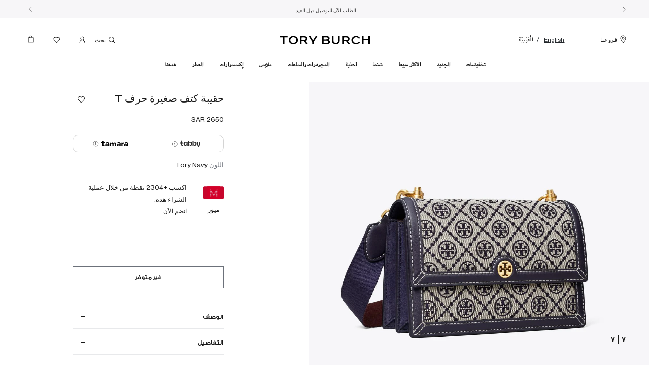

--- FILE ---
content_type: text/html;charset=UTF-8
request_url: https://www.toryburch.sa/ar/%D8%AD%D9%82%D9%8A%D8%A8%D8%A9-%D9%83%D8%AA%D9%81-%D8%B5%D8%BA%D9%8A%D8%B1%D8%A9-%D8%AD%D8%B1%D9%81-t/135845.html
body_size: 40554
content:
                                           
<!DOCTYPE html><html dir="rtl" lang="ar" data-locale="ar_SA"> <head>                                         
 <meta charset=UTF-8> <meta http-equiv="x-ua-compatible" content="ie=edge"> <meta name="viewport" content="width=device-width, initial-scale=1, minimum-scale=1, maximum-scale=1">    <link rel="alternate" href="https://www.toryburch.ae/en/shoulder-bags/small-t-monogram-shoulder-bag/135845.html" hreflang="en-ae" /> <link rel="alternate" href="https://www.toryburch.ae/ar/%D8%B4%D9%86%D8%B7-%D9%83%D8%AA%D9%81/%D8%AD%D9%82%D9%8A%D8%A8%D8%A9-%D9%83%D8%AA%D9%81-%D8%B5%D8%BA%D9%8A%D8%B1%D8%A9-%D8%AD%D8%B1%D9%81-t/135845.html" hreflang="ar-ae" /> <link rel="alternate" href="https://www.toryburch.sa/ar/%D8%AD%D9%82%D9%8A%D8%A8%D8%A9-%D9%83%D8%AA%D9%81-%D8%B5%D8%BA%D9%8A%D8%B1%D8%A9-%D8%AD%D8%B1%D9%81-t/135845.html" hreflang="ar-sa" /> <link rel="alternate" href="https://www.toryburch.sa/ar/%D8%AD%D9%82%D9%8A%D8%A8%D8%A9-%D9%83%D8%AA%D9%81-%D8%B5%D8%BA%D9%8A%D8%B1%D8%A9-%D8%AD%D8%B1%D9%81-t/135845.html" hreflang="x-default" /> <link rel="alternate" href="https://www.toryburch.sa/en/small-t-monogram-shoulder-bag/135845.html" hreflang="en-sa" /> <link rel="alternate" href="https://www.toryburch.com.kw/ar/%D8%AD%D9%82%D9%8A%D8%A8%D8%A9-%D9%83%D8%AA%D9%81-%D8%B5%D8%BA%D9%8A%D8%B1%D8%A9-%D8%AD%D8%B1%D9%81-t/135845.html" hreflang="ar-kw" /> <link rel="alternate" href="https://www.toryburch.com.kw/en/small-t-monogram-shoulder-bag/135845.html" hreflang="en-kw" /> <link rel="canonical" href="https://www.toryburch.sa/ar/%D8%AD%D9%82%D9%8A%D8%A8%D8%A9-%D9%83%D8%AA%D9%81-%D8%B5%D8%BA%D9%8A%D8%B1%D8%A9-%D8%AD%D8%B1%D9%81-t/135845.html" />   <title>   حقيبة كتف صغيرة حرف T, Tory Navy | توري برتش الإمارات  </title>
  <meta name="description" content="اكتشفي حقيبة كتف صغيرة حرف T من توري بورش باللون أزرق ✓ شحن مجاني في المملكة العربية السعودية ✓ خصم ١٠٪ على طلبك الأول ✓ اشتري الآن، وادفعي لاحقًا"/> <meta name="keywords" content="توري برتش"/>   <link rel="apple-touch-icon" sizes="180x180" href="/on/demandware.static/Sites-ToryBurch_SA-Site/-/default/dw9906b4c4/images/favicons/apple-touch-icon.png" /> <link rel="icon" type="image/png" sizes="96x96" href="/on/demandware.static/Sites-ToryBurch_SA-Site/-/default/dw26fdf0c5/images/favicons/favicon-96x96.png" /> <link rel="icon" type="image/png" sizes="32x32" href="/on/demandware.static/Sites-ToryBurch_SA-Site/-/default/dw07a36c91/images/favicons/favicon-32x32.png" /> <link rel="icon" type="image/png" sizes="16x16" href="/on/demandware.static/Sites-ToryBurch_SA-Site/-/default/dw1b0fa437/images/favicons/favicon-16x16.png" /> <link rel="shortcut icon" href="/on/demandware.static/Sites-ToryBurch_SA-Site/-/default/dwcb1aff6c/images/favicon.ico" />
   <link rel="preload" href="/on/demandware.static/Sites-ToryBurch_SA-Site/-/ar_SA/v1768725264901/css/global.css" as="style"> <link rel="stylesheet" href="/on/demandware.static/Sites-ToryBurch_SA-Site/-/ar_SA/v1768725264901/css/global.css" />  <link rel="stylesheet" href="/on/demandware.static/Sites-ToryBurch_SA-Site/-/ar_SA/v1768725264901/css/productDetail.css" /> <link rel="stylesheet" href="/on/demandware.static/Sites-ToryBurch_SA-Site/-/ar_SA/v1768725264901/css/magicZoomPlus/magiczoomplus.css" /> 
        <link rel="preload" as="image" href="https://www.toryburch.sa/dw/image/v2/BDCL_PRD/on/demandware.static/-/Sites-toryburch-master-catalog/default/dw97835943/images/large/TB_135845_405.pdp-2642x3000.jpg?sw=1200&amp;sh=1364" />
    <script>
 function reCaptchaOnloadCallback() {
 const processReCaptcha = () => {
 document.querySelectorAll('.g-recaptcha:not([recaptcha-id])').forEach(widget => {
 const reCaptchaID = grecaptcha.enterprise.render(widget);
 widget.setAttribute('recaptcha-id', reCaptchaID);
 });
 };
 // Run at first load
 processReCaptcha();

 // Tracking new captchas after AJAX updates
 const observer = new MutationObserver(processReCaptcha);
 observer.observe(document.body, { childList: true, subtree: true });
 }
 </script> <script src="https://www.google.com/recaptcha/enterprise.js?onload=reCaptchaOnloadCallback&amp;render=explicit&amp;hl=ar" async></script>
     <script>
 (function(h,o,u,n,d) {
 h=h[d]=h[d]||{q:[],onReady:function(c){h.q.push(c)}}
 d=o.createElement(u);
 
 d.async=1;
 
 d.src=n;
 n=o.getElementsByTagName(u)[0];
 
 n.parentNode.insertBefore(d,n)
 
 })(window,document,'script','https://www.datadoghq-browser-agent.com/eu1/v6/datadog-rum.js','DD_RUM')
 window.DD_RUM.onReady(function() {
 window.DD_RUM.init({"clientToken":"pub77876995d41ae43aca35252c3fdc77eb","applicationId":"c51569e0-317a-4e2e-a9be-10504b8592a7","site":"datadoghq.eu","service":"chb-website-rum-toryburch","env":"production","version":"1.0.0","country":"sa","sessionSampleRate":20,"sessionReplaySampleRate":20,"trackUserInteractions":true,"trackResources":true,"trackLongTasks":true,"trackUserSession":true,"defaultPrivacyLevel":"mask-user-input"});
 
 window.DD_RUM.startSessionReplayRecording();
    
 });
 </script> 
 


    
    
        <!-- Google Tag Manager -->
        <script>(function(w,d,s,l,i){w[l]=w[l]||[];w[l].push({'gtm.start':
        new Date().getTime(),event:'gtm.js'});var f=d.getElementsByTagName(s)[0],
        j=d.createElement(s),dl=l!='dataLayer'?'&l='+l:'';j.async=true;j.src=
        'https://www.googletagmanager.com/gtm.js?id='+i+dl+'';
        
            f.parentNode.insertBefore(j,f);
        
        })(window,document,'script','dataLayer','GTM-TF3H65V');</script>
        <!-- End Google Tag Manager -->

        <script>
            window.gtmEnabled = true;
        </script>
    


 
<meta name="theme-color" content="#FFF" />  <script>
 // Don't register the service worker
 // until the page has fully loaded
 window.addEventListener('load', () => {
 if ('serviceWorker' in navigator) {
 navigator.serviceWorker.getRegistrations().then(registrations => {
 const isPwaEnabled = Boolean(true);

 if (!registrations.length && !isPwaEnabled) return;

 navigator.serviceWorker.register('/service-worker.js').catch((error) => {
 console.warn('Error registering service worker:');
 console.warn(error);
 });
 });
 }
 });

 window.addEventListener('beforeinstallprompt', (event) => {
 // Hide default prompt app install banner
 event.preventDefault();
 });
</script>
<!-- Marketing Cloud Analytics -->
<script type="text/javascript" src="//100040090.collect.igodigital.com/collect.js" async></script>
<!-- End Marketing Cloud Analytics -->

        <script type="text/javascript">
 window.DY = window.DY || {}; 
 pageContextData = {};
 pageContextData.type = 'PRODUCT';
 pageContextData.lng = 'ar_SA';

 if (['031625874311']) {
 pageContextData.data = ['031625874311'];
 }

 DY.recommendationContext = pageContextData;
</script>   <link rel="preconnect" href="//cdn-eu.dynamicyield.com"> <link rel="preconnect" href="//st-eu.dynamicyield.com"> <link rel="preconnect" href="//rcom-eu.dynamicyield.com"> <link rel="dns-prefetch" href="//cdn-eu.dynamicyield.com"> <link rel="dns-prefetch" href="//st-eu.dynamicyield.com"> <link rel="dns-prefetch" href="//rcom-eu.dynamicyield.com"> <script async src="//cdn-eu.dynamicyield.com/api/9879470/api_dynamic.js"></script> <script async src="//cdn-eu.dynamicyield.com/api/9879470/api_static.js"></script>   <meta name="facebook-domain-verification" content="d930jd2yidugzc8yk385namsuiljqz" />
 <script>//common/scripts.isml</script> <script>
 window.RA_DIRECTION = "rtl";
</script>
 <script>
 window.RA_RESOURCE = {
 'common.error.general': 'لقد حدث خطأ ما أثناء معاملة طلبك. إذا استمرت هذه المشكلة يرجى التواصل مع خدمة العملاء',
 'common.button.learn.more': 'اعرف المزيد',
 'common.button.remove': 'إزالة',
 'common.button.change.product': 'button.change.product',
 'label.add.all': 'label.add.all',
 'label.to.bag': 'label.to.bag',
 'label.including.x.percent.vat': 'شامل 5% ضريبة القيمة المضافة',
 'error.message.email.suggestion.verify': 'هل أنت متأكد من صحة بريدك الإلكتروني؟ هل تعني: @',
 'error.message.email.suggestion.verify.hint': 'اضغط على الزر ارسال من اجل المتابعة',
 'error.message.email.suggestion.hint': 'هل انت متأكد ان بريدك الالكتروني صحيح ؟ الرجاء التأكد من صحة معلوماتك . اضغط على الزر ارسال من اجل المتابعة',
 'error.message.email.suggestion': 'هل أنت متأكد من صحة بريدك الإلكتروني؟ يرجى التحقق مرة أخرى',
 'error.message.email.contact': 'البريد الإلكتروني لجهة الاتصال',
 'error.invalid.email': 'رجاء قم بإدخال البريد الإلكتروني بشكل صحيح.',
 'message.applied.coupon.message.prefix': 'success.coupon.msg.code.prefix',
 'message.applied.coupon.message.supfix': 'success.coupon.msg.code.supfix',
 'common.text.change': 'button.change',
 'kit.builder.success.message': 'kit.builder.success.message',
 'kit.builder.button.addtobag.price': 'kit.builder.button.addtobag.price',
 'kit.builder.review.order': 'kit.builder.review.order',
 'kit.builder.subtotal': 'kit.builder.subtotal',
 'kit.builder.total': 'kit.builder.total',
 'kit.builder.step': 'kit.builder.step',
 'error.message.invalid.email': 'غير صالح. يرجى استخدام بريد إلكتروني صالح وإعادة معالجة الحجز مرة أخرى.',
 'error.message.missingDomain.email': 'صيغة عنوان البريد الإلكتروني غير صحيحة - يرجى إضافة الجزء الأخير من البريد الإلكتروني (على سبيل المثال: gmail.com@)',
 'error.message.spaceFirst.email': 'صيغة عنوان البريد الإلكتروني غير صحيحة - يرجى حذف المسافة المضافة في',
 'error.message.spaceLast.email': 'عنوان البريد الإلكتروني',
 'error.message.specialCharacterFirst.email': 'صيغة عنوان البريد الإلكتروني غير صحيحة - يرجى إزالة',
 'error.message.specialCharacterMiddle.email': 'من',
 'error.message.specialCharacterEnd.email': 'عنوان البريد الإلكتروني',
 'error.message.numAtFirst.email': 'صيغة عنوان البريد الإلكتروني غير صحيحة - يرجى حذف المسافةعدد',
 'error.message.numAtEnd.email': 'عنوان البريد الإلكتروني',
 'error.message.recipient.email': 'صيغة عنوان البريد الإلكتروني غير صحيحة - الرجاء إضافة اسم المستلم المفقود',
 'error.initial.message.parse.phonemobileDigit': 'null',
 'error.last.message.parse.phonemobileDigit': 'null',
 'error.message.parse.phonemobile': 'يرجى تصحيح رقم هاتفك المحمول',
 'error.firstShipping.message.city': 'null',
 'error.firstBilling.message.city': 'null',
 'error.last.message.city': 'null',
 'error.startText.cards.message': 'null',
 'error.lastText.cards15Digit.message': 'null',
 'error.lastText.cards16Digit.message': 'null',
 'error.message.parse.cardnumber': 'رقم البطاقة غير صحيح، يرجى إدخال رقم البطاقة الصحيح',
 'error.CVVmissing.cards.message': 'null',
 'error.CVVBack.cards.message': 'null',
 'error.CVVFront.cards.message': 'null',
 'error.message.range.securityCode': 'رقم تعرفة غير صالح، الرجاء المحاولة مرة أخرى',
 'error.message.required.securityCode': 'يرجى إدخال رقم تعرفة صالح لبطاقة الائتمان',
 'error.CVVDigit.cards.message': 'null',
 'error.learnMoreCVV.message': 'null',
 'error.learnMoreText.message': 'null',
 'error.message.parse.securityCode': 'يجب ألا يحتوي رقم التعرفة للبطاقة على أي أحرف أو رموز خاصة',
 'read.more': 'قراءة المزيد',
 'read.less': 'إقرأ أقل',
 'error.message.position.beginning': 'بداية',
 'error.message.position.middle': 'وسط',
 'error.message.position.end': 'نهاية',
 'button.addtobag.price': 'button.addtobag.price',
 'label.sort.by.plp': 'label.sort.by.plp',
 'heading.modal.city.address.selected': 'heading.modal.city.address.selected',
 'heading.modal.area.address.selected': 'heading.modal.area.address.selected',
 'heading.modal.select.yourcity': 'heading.modal.select.yourcity',
 'heading.modal.select.yourarea': 'heading.modal.select.yourarea',
 'label.modal.cityarea.dropdown.error.city': "label.modal.cityarea.dropdown.error.city",
 'label.modal.cityarea.dropdown.error.area': "label.modal.cityarea.dropdown.error.area",
 'label.modal.cityarea.dropdown.input.placeholder.entercity': 'label.modal.cityarea.dropdown.input.placeholder.entercity',
 'label.modal.cityarea.dropdown.input.placeholder.enterarea': 'label.modal.cityarea.dropdown.input.placeholder.enterarea',
 'label.distance.unit.km' : 'كلم',
 'label.distance.unit.m' : 'مترا',
 'in.store.pickup': 'الاستلام من المتجر',
 'label.clipboard.confirmation' : 'تم النسخ',
 'label.order.shipping.text': 'الشحن',

 // DIS Preferences configurations
 'image.retina.srcset': '{0} 1x, {1} 2x'
 };
</script>
 <script>
 window.RA_URL = {
 'Address-List': '/ar/addressbook',
 'Cart-AddProduct': '/ar/cart-addproduct',
 'Cart-Show': '/ar/cart',
 'Product-Show': '/on/demandware.store/Sites-ToryBurch_SA-Site/ar_SA/Product-Show?pid=PRODUCT_ID',
 'Product-ShowQuickView': '/on/demandware.store/Sites-ToryBurch_SA-Site/ar_SA/Product-ShowQuickView',
 'Search-Show': '/ar/search?cgid=CATEGORY_ID',
 'Product-Variation': '/ar/product-variation',
 'Product-Price': '/ar/product-price',
 'Search-ProductsById': '/ar/search-productbyid',
 'Cart-Get': '/ar/cart-get',
 'Wishlist-AddToWishlistButton': '/on/demandware.store/Sites-ToryBurch_SA-Site/ar_SA/Wishlist-AddToWishlistButton',
 'Wishlist-GetProducts': '/on/demandware.store/Sites-ToryBurch_SA-Site/ar_SA/Wishlist-GetProducts',
 'Wishlist-Count': '/on/demandware.store/Sites-ToryBurch_SA-Site/ar_SA/Wishlist-Count',
 'Wishlist-AddProduct': '/on/demandware.store/Sites-ToryBurch_SA-Site/ar_SA/Wishlist-AddProduct',
 'Wishlist-RemoveProduct': '/on/demandware.store/Sites-ToryBurch_SA-Site/ar_SA/Wishlist-RemoveProduct',
 'BackInStock-Start': '/on/demandware.store/Sites-ToryBurch_SA-Site/ar_SA/BackInStock-Start',
 'Product-UpdateProductSetPrice': '/on/demandware.store/Sites-ToryBurch_SA-Site/ar_SA/Product-UpdateProductSetPrice?subscriptionProductId=PRODUCT_ID',
 'Product-ShopRecommendationsAjax': '/on/demandware.store/Sites-ToryBurch_SA-Site/ar_SA/Product-ShopRecommendationsAjax',
 'Reviews-BazaarvoiceReviewsAjax': '/on/demandware.store/Sites-ToryBurch_SA-Site/ar_SA/Reviews-BazaarvoiceReviewsAjax',
 'Reviews-BazaarvoiceProductSummaryAjax': '/on/demandware.store/Sites-ToryBurch_SA-Site/ar_SA/Reviews-BazaarvoiceProductSummaryAjax',
 'Reviews-BazaarvoiceProductReviewsAjax': '/on/demandware.store/Sites-ToryBurch_SA-Site/ar_SA/Reviews-BazaarvoiceProductReviewsAjax',
 'Reviews-BazaarvoiceInitiateSubmitAjax': '/on/demandware.store/Sites-ToryBurch_SA-Site/ar_SA/Reviews-BazaarvoiceInitiateSubmitAjax',
 'Case-Create': '/ar/contactus',
 'FluentOMS-ATPCheck': '/on/demandware.store/Sites-ToryBurch_SA-Site/ar_SA/FluentOMS-ATPCheck',
 'FluentOMS-UpdateDeliveryCity': '/on/demandware.store/Sites-ToryBurch_SA-Site/ar_SA/FluentOMS-UpdateDeliveryCity',
 'DynamicYield-GetAPIProperties': '/on/demandware.store/Sites-ToryBurch_SA-Site/ar_SA/DynamicYield-GetAPIProperties'
 };
</script>
   <script>
 var emailDomains = JSON.parse('\"\x7b\x7d\"');
 var enableEmailSuggestion = true
 window.SiteSettings = {
 'country': 'SA',
 'language': 'ar',
 'rawLocale': 'ar_SA',
 'staticPath': '/on/demandware.static/Sites-ToryBurch_SA-Site/-/ar_SA/v1768725264901',
 'cookieWarningDuration': '30',
 'siteId': 'ToryBurch_SA',
 'siteBrand': 'ToryBurch',
 'integrations': {
 'googleMapApiKey': 'AIzaSyCUfHFQEj3kjQ8z9z5SZWJiu5pUTqCu1mQ'
 },
 'emailDomainNames': emailDomains,
 'enableEmailSuggestion': enableEmailSuggestion,
 'Cart-AddProduct': '/ar/cart-addproduct',
 'isMiraklEnabled': false,
 'isMUSEenabled': true,
 'isTabbyEnabled': true,
 'isTamaraEnabled': true,
 'isDynamicYieldEnabled': true,
 'dynamicYieldTimeout': 0,
 'isURLEncryptionEnabled': false,
 'isGenesysEnabled': false,
 'isFluentEnabled': true,
 'dynamicYieldDataWithEAN': false,
 'enableBazaarvoice': false,
 'CLDCloudName': '',
 'enableFluentGeolocationOnPDP': true,
 'fluentGeolocationTimeout': 3000,
 'fluentGeolocationMaximumAge': 0,
 'enableFluentGeolocationOnInAppBrowser': false
 };
</script>
 <script defer src="/on/demandware.static/Sites-ToryBurch_SA-Site/-/ar_SA/v1768725264901/js/main.js"></script>
 <script type="text/javascript">//<!--
/* <![CDATA[ (head-active_data.js) */
var dw = (window.dw || {});
dw.ac = {
    _analytics: null,
    _events: [],
    _category: "",
    _searchData: "",
    _anact: "",
    _anact_nohit_tag: "",
    _analytics_enabled: "true",
    _timeZone: "Asia/Riyadh",
    _capture: function(configs) {
        if (Object.prototype.toString.call(configs) === "[object Array]") {
            configs.forEach(captureObject);
            return;
        }
        dw.ac._events.push(configs);
    },
	capture: function() { 
		dw.ac._capture(arguments);
		// send to CQ as well:
		if (window.CQuotient) {
			window.CQuotient.trackEventsFromAC(arguments);
		}
	},
    EV_PRD_SEARCHHIT: "searchhit",
    EV_PRD_DETAIL: "detail",
    EV_PRD_RECOMMENDATION: "recommendation",
    EV_PRD_SETPRODUCT: "setproduct",
    applyContext: function(context) {
        if (typeof context === "object" && context.hasOwnProperty("category")) {
        	dw.ac._category = context.category;
        }
        if (typeof context === "object" && context.hasOwnProperty("searchData")) {
        	dw.ac._searchData = context.searchData;
        }
    },
    setDWAnalytics: function(analytics) {
        dw.ac._analytics = analytics;
    },
    eventsIsEmpty: function() {
        return 0 == dw.ac._events.length;
    }
};
/* ]]> */
// -->
</script>
<script type="text/javascript">//<!--
/* <![CDATA[ (head-cquotient.js) */
var CQuotient = window.CQuotient = {};
CQuotient.clientId = 'bdcl-ToryBurch_SA';
CQuotient.realm = 'BDCL';
CQuotient.siteId = 'ToryBurch_SA';
CQuotient.instanceType = 'prd';
CQuotient.locale = 'ar_SA';
CQuotient.fbPixelId = '__UNKNOWN__';
CQuotient.activities = [];
CQuotient.cqcid='';
CQuotient.cquid='';
CQuotient.cqeid='';
CQuotient.cqlid='';
CQuotient.apiHost='api.cquotient.com';
/* Turn this on to test against Staging Einstein */
/* CQuotient.useTest= true; */
CQuotient.useTest = ('true' === 'false');
CQuotient.initFromCookies = function () {
	var ca = document.cookie.split(';');
	for(var i=0;i < ca.length;i++) {
	  var c = ca[i];
	  while (c.charAt(0)==' ') c = c.substring(1,c.length);
	  if (c.indexOf('cqcid=') == 0) {
		CQuotient.cqcid=c.substring('cqcid='.length,c.length);
	  } else if (c.indexOf('cquid=') == 0) {
		  var value = c.substring('cquid='.length,c.length);
		  if (value) {
		  	var split_value = value.split("|", 3);
		  	if (split_value.length > 0) {
			  CQuotient.cquid=split_value[0];
		  	}
		  	if (split_value.length > 1) {
			  CQuotient.cqeid=split_value[1];
		  	}
		  	if (split_value.length > 2) {
			  CQuotient.cqlid=split_value[2];
		  	}
		  }
	  }
	}
}
CQuotient.getCQCookieId = function () {
	if(window.CQuotient.cqcid == '')
		window.CQuotient.initFromCookies();
	return window.CQuotient.cqcid;
};
CQuotient.getCQUserId = function () {
	if(window.CQuotient.cquid == '')
		window.CQuotient.initFromCookies();
	return window.CQuotient.cquid;
};
CQuotient.getCQHashedEmail = function () {
	if(window.CQuotient.cqeid == '')
		window.CQuotient.initFromCookies();
	return window.CQuotient.cqeid;
};
CQuotient.getCQHashedLogin = function () {
	if(window.CQuotient.cqlid == '')
		window.CQuotient.initFromCookies();
	return window.CQuotient.cqlid;
};
CQuotient.trackEventsFromAC = function (/* Object or Array */ events) {
try {
	if (Object.prototype.toString.call(events) === "[object Array]") {
		events.forEach(_trackASingleCQEvent);
	} else {
		CQuotient._trackASingleCQEvent(events);
	}
} catch(err) {}
};
CQuotient._trackASingleCQEvent = function ( /* Object */ event) {
	if (event && event.id) {
		if (event.type === dw.ac.EV_PRD_DETAIL) {
			CQuotient.trackViewProduct( {id:'', alt_id: event.id, type: 'raw_sku'} );
		} // not handling the other dw.ac.* events currently
	}
};
CQuotient.trackViewProduct = function(/* Object */ cqParamData){
	var cq_params = {};
	cq_params.cookieId = CQuotient.getCQCookieId();
	cq_params.userId = CQuotient.getCQUserId();
	cq_params.emailId = CQuotient.getCQHashedEmail();
	cq_params.loginId = CQuotient.getCQHashedLogin();
	cq_params.product = cqParamData.product;
	cq_params.realm = cqParamData.realm;
	cq_params.siteId = cqParamData.siteId;
	cq_params.instanceType = cqParamData.instanceType;
	cq_params.locale = CQuotient.locale;
	
	if(CQuotient.sendActivity) {
		CQuotient.sendActivity(CQuotient.clientId, 'viewProduct', cq_params);
	} else {
		CQuotient.activities.push({activityType: 'viewProduct', parameters: cq_params});
	}
};
/* ]]> */
// -->
</script>
<!-- Demandware Apple Pay -->

<style type="text/css">ISAPPLEPAY{display:inline}.dw-apple-pay-button,.dw-apple-pay-button:hover,.dw-apple-pay-button:active{background-color:black;background-image:-webkit-named-image(apple-pay-logo-white);background-position:50% 50%;background-repeat:no-repeat;background-size:75% 60%;border-radius:5px;border:1px solid black;box-sizing:border-box;margin:5px auto;min-height:30px;min-width:100px;padding:0}
.dw-apple-pay-button:after{content:'Apple Pay';visibility:hidden}.dw-apple-pay-button.dw-apple-pay-logo-white{background-color:white;border-color:white;background-image:-webkit-named-image(apple-pay-logo-black);color:black}.dw-apple-pay-button.dw-apple-pay-logo-white.dw-apple-pay-border{border-color:black}</style>
 
   <script type="application/ld+json">
        {"@context":"http://schema.org/","@type":"Product","name":"حقيبة كتف صغيرة حرف T","description":"الارتفاع: 5.9 بوصة (15 سم)؛ الطول: 9.1 بوصة (23 سم)؛ العمق: 3.5 بوصة (9 سم)</li>\n   <li>الجاكار. زخرفة من الجلد السويدي والجلد</li>\n   <li>غطاء بغطاء مغناطيسي للإغلاق</li>\n   <li>حزام جلدي قابل للتعديل والإزالة بطول 21.3 بوصة (54 سم)؛ حزام كروس قابل للتعديل والإزالة مع ارتفاع 12.6 بوصة (32 سم)</li>\n   <li>1 جيب في المنتصف بسحاب، 1 جيب داخلي أمامي بشق، 1 جيب داخلي خلفي بشق</li>\n   <li>تتضمن كيس حماية","mpn":"031625874311","sku":"031625874311","brand":"ToryBurch","image":["https://www.toryburch.sa/dw/image/v2/BDCL_PRD/on/demandware.static/-/Sites-toryburch-master-catalog/default/dw97835943/images/large/TB_135845_405.pdp-2642x3000.jpg?sw=1200&sh=1364"],"color":{"name":"Tory Navy"},"offers":{"@type":"Offer","priceCurrency":"SAR","price":"2650.00","availability":"http://schema.org/OutOfStock"}}
    </script>


</head> <body class="js-body-hidden page-body page-product">                                         
 

    

    
        <!-- Google Tag Manager (noscript) -->
        <noscript><iframe src='https://www.googletagmanager.com/ns.html?id=GTM-TF3H65V'
        height="0" width="0" style="display:none;visibility:hidden"></iframe></noscript>
        <!-- End Google Tag Manager (noscript) -->
    

 <div class="v-scrollbar-shadow js-v-scrollbar-shadow d-none"></div>  <div class="js-page page" data-action="Product-Show" data-querystring="pdpHit=true&amp;pid=135845" >                                         
 <header class="header js-sticky-header"> <nav> <div class="js-cookie-warning-container cookie-warning-container d-none"> <div class="js-cookie-warning-content"> 

</div> <button type="button" class="btn btn-link btn-cancel js-cookie-cancel-btn"> <i class="sc-icon-cross"></i></button></div>
 <div class="js-consent-placeholder"></div> <div class="header-top-banner-wrapper"> <div class="header-top-border-slot js-header-top-border"> 
	 


	
	
		<div class="js-top-header-carousel top-header-carousel container text-nowrap font-weight-light tb-pt-4 tb-pt-md-3">
	<div class="header-top-banner d-flex">
		<span class="header-top-banner-text">حقيبة ميني كيرا بقفل دوّار</span> <a class="header-top-banner-link" href="https://www.toryburch.sa/ar/handbags/collections/kira-1"><u> تسوّق</u></a>

	</div>
	<div class="header-top-banner d-flex">
		<span class="header-top-banner-text">توصيل مجاني خلال ساعتين متاح في الرياض</span> <a class="header-top-banner-link" href="https://www.toryburch.sa/ar/delivery.html"><u> التفاصيل </u></a>

	</div>
	<div class="header-top-banner d-flex">
		<span class="header-top-banner-text">الطلب الآن للتوصيل قبل العيد</span> <a class="header-top-banner-link" href="https://www.toryburch.sa/on/demandware.store/Sites-ToryBurch_SA-Site/ar_SA/Page-Show?cid="><u></u></a>

	</div>
	<div class="header-top-banner d-flex">	<a class="header-top-banner-link ff-secondary-ar" href="https://www.toryburch.sa/ar/footer-signup-section.html"><u> اشتراك</u></a> 
		<span class="header-top-banner-text ff-secondary-ar">15% على أول طلب لك بقيمة 1000 ريال سعودي أو أكثر</span>
	</div>
	<div class="header-top-banner d-flex">	<a class="header-top-banner-link ff-secondary-ar" href="https://www.toryburch.sa/ar/delivery.html"><u> تفاصيل</u></a> 
		<span class="header-top-banner-text ff-secondary-ar">- الشحن والإرجاع</span>
	</div>
	<div class="header-top-banner d-flex"> <a class="header-top-banner-link ff-secondary-ar" href="https://www.toryburch.sa/ar/Click-and-Collect.html"><u> تفاصيل</u></a>
		<span class="header-top-banner-text ff-secondary-ar">- تسوق الآن واستلم في المتجر</span>
	</div>
</div>
	

 
	</div></div> <div class="header-top container position-relative text-uppercase mx-auto my-0"> <div class="navbar-header d-flex w-100 justify-content-between align-items-center flex-row flex-nowrap" data-account-action-url="/on/demandware.store/Sites-ToryBurch_SA-Site/ar_SA/Account-Header" data-minicart-action-url="/on/demandware.store/Sites-ToryBurch_SA-Site/ar_SA/Cart-MiniCart" data-menu-action-url="/on/demandware.store/Sites-ToryBurch_SA-Site/ar_SA/Page-IncludeHeaderMenu"> <div class="header-top-left d-flex align-items-center justify-content-start"> <div class="hidden-lg-down mr-4"> <a class="header-storelocator-link font-weight-normal d-flex align-items-center" href="https://www.toryburch.sa/ar/stores?showMap=true&amp;horizontalView=true&amp;isForm=true"
 aria-label="فروعنا"
 title="فروعنا"> <i class="icon-small icon-locator position-relative" aria-hidden="true"></i>
 فروعنا
 </a></div> <button class="navbar-toggler d-flex d-xl-none js-toggle-navbar" type="button"
 aria-controls="sg-navbar-collapse" aria-expanded="false" aria-label="Toggle navigation"> <span class="icon-small icon-hamburger-menu icon-hamburger"></span> <span class="sc-icon-cross d-none" aria-hidden="true"></span></button> <button class="btn btn-link navbar-toggle-search-btn js-toggle-search-mobile d-xl-none"
 type="button" aria-label="Toggle search"> <span class="icon-small icon-search" aria-hidden="true"></span></button> <a class="header-curency" href="/ar/international-shipping.html">﷼</a>  <div class="country-switcher country-selector" data-url="/ar/set-locale">  <a class="btn country-switcher-btn" href="#" data-locale="en_SA" data-currencyCode="SAR" >
 English 
 </a>   <a class="country-switcher-btn" href="#" data-locale="en_SA" data-currencyCode="SAR" >
 الْعَرَبيّة
 </a> </div></div> <div class="header-top-center text-center"> <div class="header-logo font-weight-semi-bold"> <a class="header-logo-link text-xs-24 d-flex" href="/"
 title="توري برتش الصفحة الرئيسية"> <span class="header-logo-image non-pd-page" > 
	
	<div class="content-asset"><!-- dwMarker="content" dwContentID="c8bcbc919d8cfa90323acab8a2" -->
		<div class="d-flex">	<img class="header-logo-image-small" src="https://www.toryburch.sa/on/demandware.static/-/Library-Sites-ToryBurchSharedLibrary/default/dwdf428989/images/icons/logo-header-small.svg" alt="Tory Burch logo" />	<img class="header-logo-image-full" src="https://www.toryburch.sa/on/demandware.static/-/Library-Sites-ToryBurchSharedLibrary/default/dw6c01a3d6/images/icons/logo-header-full.svg" alt="Tory Burch logo" /></div>
	</div> <!-- End content-asset -->


</span></a></div></div> <div class="header-top-right d-flex justify-content-end mt-2 mt-lg-0"> <div class="search hidden-lg-down"> <button class="btn btn-link navbar-toggle-search-btn js-toggle-search-mobile"
 type="button" aria-label="Toggle search"> <span class="icon-small icon-search" aria-hidden="true"></span>
 بحث
 </button></div>   <div class="user-header-wrapper"> <div class="js-user-header user guest"> <a href="#"> <i class="icon-small icon-user-account" aria-hidden="true"></i></a> <div class="benefits-content position-absolute left-0"> <div class="js-benefits-wrapper d-none hidden-lg-down benefits-wrapper mr-5"> <div class="benefits-of-account bg-white mt-3 tb-p-10 border-xs-1 border-grey18"> <div class="js-account-benefits-slider benefits-slider global-carousel m-0"> <div class="slider-item mx-auto d-flex text-center flex-column"> <div class="icon tb-pt-5"><i class="icon-small icon-wishlist"></i></div> <div class="heading tb-py-5 tb-px-0 ls-3 line-height-xs-16"> <div class="ff-secondary-bold tb-m-0 text-lg-10 text-color-black ls-3 line-height-xs-24 text-uppercase font-weight-extra-bold">
 احفظ مفضلاتك
 </div></div> <div class="slider-description line-height-xs-18 ls-5"><p class="text-break ff-tertiary font-weight-normal text-lg-11 ls-3 line-height-xs-3 text-transform-none text-color-primary tb-mb-0">
 أضف قطعك المفضلة إلى قائمة الأمنيات الخاصة بك
 </p></div></div> <div class="slider-item mx-auto d-flex text-center flex-column"> <div class="icon tb-pt-5"><i class="icon-small icon-orders"></i></div> <div class="heading tb-py-5 tb-px-0 ls-3 line-height-xs-16"> <div class="ff-secondary-bold tb-m-0 text-lg-10 text-color-black ls-3 line-height-xs-24 text-uppercase font-weight-extra-bold">
 إدارة الطلبات
 </div></div> <div class="slider-description line-height-xs-18 ls-5"><p class="text-break ff-tertiary font-weight-normal text-lg-11 ls-3 line-height-xs-3 text-transform-none text-color-primary tb-mb-0">
 عرض الطلبات وتتبع الشحن وإدارة عمليات الإرجاع
 </p></div></div> <div class="slider-item mx-auto d-flex text-center flex-column"> <div class="icon tb-pt-5"><i class="icon-small icon-bag"></i></div> <div class="heading tb-py-5 tb-px-0 ls-3 line-height-xs-16"> <div class="ff-secondary-bold tb-m-0 text-lg-10 text-color-black ls-3 line-height-xs-24 text-uppercase font-weight-extra-bold">
 دفع أسرع
 </div></div> <div class="slider-description line-height-xs-18 ls-5"><p class="text-break ff-tertiary font-weight-normal text-lg-11 ls-3 line-height-xs-3 text-transform-none text-color-primary tb-mb-0">
 احفظ مفضلاتك لتسريع عملية الدفع
 </p></div></div> <div class="slider-item mx-auto d-flex text-center flex-column"> <div class="icon tb-pt-5"><i class="icon-small icon-star"></i></div> <div class="heading tb-py-5 tb-px-0 ls-3 line-height-xs-16"> <div class="ff-secondary-bold tb-m-0 text-lg-10 text-color-black ls-3 line-height-xs-24 text-uppercase font-weight-extra-bold">
 الوصول الحصري
 </div></div> <div class="slider-description line-height-xs-18 ls-5"><p class="text-break ff-tertiary font-weight-normal text-lg-11 ls-3 line-height-xs-3 text-transform-none text-color-primary tb-mb-0">
 اكتشف العروض والفعاليات المخصصة
 </p></div></div></div> <div class="cta-buttons tb-mt-15"> <div class="create-account"><button class="btn btn-primary w-100 line-height-xs-26" data-toggle="modal" data-target="#subscribeModalForm" data-dismiss="modal">انشئ حساب</button></div> <div class="sign-in tb-mt-10"> <button class="btn btn-secondary w-100 bg-white text-color-primary line-height-xs-26"
 data-toggle="modal"
 data-target="#signInModal"
 data-dismiss="modal">
 تسجيل الدخول
 </button></div></div></div></div></div></div> <div class="sign-in-modal"> <div class="login-form-modal modal modal-md fade bg-xs-primary-transparent" id="signInModal" tabindex="-1" role="dialog" aria-labelledby="signInModal"> <div class="modal-dialog tb-m-0 tb-my-lg-14 tb-mx-lg-auto" role="document">  <div class="js-login-modal modal-content form-auth tb-m-0 tb-px-10 tb-pt-15 tb-pb-25 tb-px-lg-8 tb-pb-lg-24 tb-pt-15 tb-mt-lg-7"> <div class="position-absolute right-0 top-0 tb-m-0"> <button type="button" class="close icon-close text-right position-relative font-weight-normal tb-p-8" data-dismiss="modal"><span class="d-sm-inline-block" aria-hidden="true"><img src="/on/demandware.static/Sites-ToryBurch_SA-Site/-/default/dwe8f76c2f/images/icons/icon-close.svg" /></span></button></div> <div class="modal-header d-flex flex-column align-items-center tb-p-0 m-0 tb-pb-15"> <span class="header-logo-image icon-logo-small"></span> <span class="sign-in-heading ff-secondary-bold ls-3 line-height-xs-6 font-weight-extra-bold text-xs-16 text-uppercase tb-pt-10">تسجيل الدخول</span></div> <div class="modal-body global-login-modal-body tb-p-0 tb-px-lg-15 ">                                         
   <div class="login-form-container"> <div class="global-account-form m-0 p-0 w-100 login-form"> <form action="/ar/account-login?rurl=1" class="sign-in-form js-modal-login-form m-0 p-0" method="POST" name="wishlist-modal-login-form"
 data-login-urls-cipher=""> <div class="account-form-body tb-mb-2"> <div class="form-group required"> <input type="email"
 id="login-form-email"
 class="form-control"
 name="loginEmail"
 value=""
 pattern="^[\w.%+-]+@[\w.-]+\.[\w]{2,6}$|^[0-9\+]{10,15}$"
 required
 aria-required="true"
 aria-describedby="form-email-error"
 placeholder="عنوان البريد الإلكتروني"
 data-missing-error="يرجى إدخال بريد إلكتروني صحيح"
 data-pattern-mismatch="يرجى إدخال بريد إلكتروني صحيح"
 /> <label class="form-control-label" for="login-form-email"> <span>عنوان البريد الإلكتروني</span></label> <div class="invalid-feedback text-xs-11 line-height-xs-3 text-transform-none" id="form-email-error"></div></div> <div class="form-group required position-relative m-0"> <input type="password"
 id="login-form-password"
 class="form-control js-input-password"
 name="loginPassword"
 required
 aria-required="true"
 aria-describedby="form-password-error"
 minlength="8"
 placeholder="كلمة المرور"
 data-missing-error="يرجى إدخال كلمة المرور الخاصة بك"
 data-range-error="يجب أن لا تقل كلمة المرور عن 8 أحرف"
 /> <label class="form-control-label form-password-label" for="login-form-password"> <span>كلمة المرور</span></label> <div class="password-show-toggle js-password-show-toggle icon-eye-password"> <i id="password-show-usage-control" class="password-open-eye-img"></i></div> <div class="invalid-feedback text-xs-11 line-height-xs-3 text-transform-none" id="form-password-error"></div></div> <input type="hidden" name="csrf_token" value="o8Wwy7wK9bKsNpaQn6wyKsr8KZM9ZDFbwmn27JGWcUsJdzmgnz3WigYP0hO56GW3MCW6JJaSuztIVM3RpOrnaHYHxMQP8vg46_HB3CIlFfL8nQoquK5Hhv-jelck_urB04ai5V9GvTdqoTPPRiLfOfhCr7kOP35JzuEm1oRussFMp9QH72M=" /></div> <div class="login-option-menu row"> <div class="form-group pull-left remember-me col-6 m-0"> <input type="checkbox" class="form-control-checkbox" id="rememberMe" name="loginRememberMe" value="true" > <label class="form-control-label top-0 tb-pt-8 tb-pb-10 ls-4 tb-pl-17 line-height-xs-5" for="rememberMe">
 تذكرني
 </label></div> <div class="forgot-password col-6 mx-0 tb-my-10 d-flex justify-content-end"> <a class="d-none" href="/ar/passwordreset"
 title="نسيت كلمة المرور؟">
 نسيت كلمة المرور؟
 </a> <a class="modal-reset-password-btn d-none"
 title="نسيت كلمة المرور؟"
 data-remove-class-d-none=".js-reset-password-modal, .js-reset-password-form-container"
 data-add-class-d-none=".js-login-modal, .js-reset-password-result"
 href="/ar/passwordreset-form">
 نسيت كلمة المرور؟
 </a> <a id="password-reset" class="page-reset-password-btn text-underline border-0 text-transform-none text-secondary font-weight-normal line-height-xs-23"
 title="نسيت كلمة المرور؟" data-toggle="modal"
 href="/ar/passwordreset-form"
 data-target="#requestPasswordResetModal"
 data-remove-class-d-none=".js-reset-password-form-container"
 data-add-class-d-none=".js-reset-password-result"
 data-dismiss="modal">
 نسيت كلمة المرور؟
 </a></div></div> <div> <button type="submit" class="btn btn-block btn-primary sign-in-btn tb-mb-10">
 تسجيل الدخول
 </button></div></form></div> <div class="global-account-form m-0 p-0 w-100 create-account"> <div class="create-account-wrapper tb-pb-15 tb-mt-5"><p class="register-modal-subtitle text-center text-color-primary font-weight-normal text-transform-none text-xs-16 line-height-xs-1 m-0 ls-0 tb-p-10 border-top-xs-1 border-grey2">جديد على توري بورش؟</p> <a class="btn btn-block btn-primary modal-register-btn" href="#"
 data-toggle="modal"
 data-target="#subscribeModalForm"
 data-dismiss="modal">
 انشئ حساب
 </a></div></div> <div class="benefits-list d-flex justify-content-center"> <div class="benefit d-flex flex-column align-items-center tb-px-6"> <div class="icon"><i class="icon-small icon-star"></i></div> <div class="benefit-text text-xs-11 text-center pt-2 ff-tertiary text-transform-none font-weight-normal text-color-primary line-height-xs-3 ls-3">الوصول الحصري</div></div> <div class="benefit d-flex flex-column align-items-center tb-px-6"> <div class="icon"><i class="icon-small icon-wishlist"></i></div> <div class="benefit-text text-xs-11 text-center pt-2 ff-tertiary text-transform-none font-weight-normal text-color-primary line-height-xs-3 ls-3">احفظ مفضلاتك</div></div> <div class="benefit d-flex flex-column align-items-center tb-px-6"> <div class="icon"><i class="icon-small icon-bag"></i></div> <div class="benefit-text text-xs-11 text-center pt-2 ff-tertiary text-transform-none font-weight-normal text-color-primary line-height-xs-3 ls-3">دفع أسرع</div></div> <div class="benefit d-flex flex-column align-items-center tb-px-6"> <div class="icon"><i class="icon-small icon-orders"></i></div> <div class="benefit-text text-xs-11 text-center pt-2 ff-tertiary text-transform-none font-weight-normal text-color-primary line-height-xs-3 ls-3">إدارة الطلبات</div></div></div></div>
</div></div></div></div> <div class="modal fade forgot-password-modal" id="requestPasswordResetModal" tabindex="-1" role="dialog" aria-labelledby="requestPasswordResetModal"> <div class="modal-dialog" role="document"> <div class="modal-content p-3"> <button type="button" class="close text-right" data-dismiss="modal" aria-label="Close"><span aria-hidden="true">&times;</span></button> <div class="modal-header d-flex flex-column align-items-center pb-0"> <span class="forgot-password-logo-image icon-logo-small mb-3"></span> <div class="modal-title request-password-title text-uppercase mb-3">نسيت كلمة السر؟</div><p class="request-password-subtitle font-weight-normal tb-pb-8">يحدث للجميع. سنساعدك في حله.</p></div> <div class="modal-body"> <form class="reset-password-form" action="/ar/passwordreset-form" method="POST" name="email-form" id="email-form"><div class="request-password-body"><div class="form-group required"><input
 id="reset-password-email"
 type="email"
 class="form-control"
 name="loginEmail"
 pattern="^[\w.%+-]+@[\w.-]+\.[\w]{2,6}$|^[0-9\+]{10,15}$"
 required
 aria-required="true"
 aria-describedby="form-reset-password-email"
 placeholder="عنوان البريد الإلكتروني"
 data-missing-error="يرجى إدخال بريد إلكتروني صحيح"
 data-pattern-mismatch="يرجى إدخال بريد إلكتروني صحيح"/><label class="form-control-label" for="reset-password-email"><span>عنوان البريد الإلكتروني</span></label><div class="invalid-feedback text-xs-11 line-height-xs-3 text-transform-none" id="form-reset-password-email"></div></div></div><div class="send-email-btn"><button
 type="submit"
 id="submitEmailButton"
 class="btn btn-primary btn-block">
 إعادة تعيين كلمة السر
 </button></div></form>
</div> <div class="modal-footer pb-3 justify-content-center"> <a class="return-to-login font-weight-normal text-transform-none" title="رجوع إلى صفحة تسجيل الدخول"
 data-toggle="modal"
 href="/on/demandware.store/Sites-ToryBurch_SA-Site/ar_SA/Login-Show"
 data-target="#signInModal"
 data-dismiss="modal">
 رجوع إلى صفحة تسجيل الدخول
 </a></div></div></div></div> <div class="modal fade forgot-password-success-modal" id="requestPasswordResetModalSuccess" tabindex="-1" role="dialog" aria-labelledby="requestPasswordResetModalSuccess"> <div class="modal-dialog" role="document"> <div class="modal-content p-3"> <button type="button" class="close text-right" data-dismiss="modal" aria-label="Close"><span aria-hidden="true">&times;</span></button> <div class="modal-header d-flex flex-column align-items-center mt-3"> <span class="forgot-password-logo-image icon-logo-small mb-3"></span> <div class="modal-title request-success-password-title text-uppercase">تحقق من بريدك الالكتروني !</div><p class="request-success-password-subtitle modal-body text-center">إذا كان أحد الحسابات مرتبطًا بعنوان البريد الإلكتروني الذي قدمته ، فسنرسل كلمة السر - رابط إعادة التعيين خلال دقائق.</p></div></div></div></div>

</div></div>  <div class="wishlist mr-lg-3 hidden-lg-down">    <a class="wishlist-link cursor-pointer" href="https://www.toryburch.sa/on/demandware.store/Sites-ToryBurch_SA-Site/ar_SA/Login-Show?rurl=https%3a%2f%2fwww%2etoryburch%2esa%2far%2fwishlist" data-wishlist-icon-url="/on/demandware.store/Sites-ToryBurch_SA-Site/ar_SA/Wishlist-GetProducts"
 title="المفضلات"> <i class="icon-small icon-wishlist"></i></a></div>

 <div class="js-minicart minicart" data-action-url="/ar/minicart"> <div class="minicart-total"> <a href="https://www.toryburch.sa/ar/cart"
 class="js-minicart-link minicart-link pl-sm-3"
 aria-label="حقيبة التسوق 0 منتجات"
 aria-haspopup="true"> <span class="js-minicart-quantity minicart-quantity d-none"> 0</span> <i class="icon-small icon-bag"
 data-toggle="tooltip"
 data-placement="bottom"></i></a></div> <div class="js-minicart-wrapper minicart-wrapper"> <div class="js-minicart-background minicart-background position-fixed top-xs-0 right-xs-auto left-xs-0 vw-100 vh-100 z-index-xs-1080"></div> <div class="js-minicart-container minicart-container position-fixed overflow-auto top-xs-0 left-xs-auto right-xs-0 h-100 z-index-xs-1090 rounded-0 bg-white tb-px-10"> </div></div>   <script>
(function () {
window.DY = window.DY || {};
window.DY.cartContext = {
subTotal: parseFloat('0.0') || 0,
currencyCode: 'SAR'
}
})();
</script>

</div></div></div></div> <div class="main-menu navbar-toggleable-lg menu-toggleable-left multilevel-dropdown js-main-menu"
 id="sg-navbar-collapse">                                         
 <nav class="js-navbar navbar navbar-expand-xl col-12"> <div class="menu-group" role="navigation"><ul class="nav navbar-nav" role="menu"> <li class="nav-item d-xl-none" role="menuitem" id="nameplate-list-height"> <div class="row mob-customer-name-plate"> <div class="col-2 tb-logo"> <a href="/"> <span class="icon-logo-small"></span></a></div> </div></li> 

    <li class="nav-item dropdown js-nav-item js-dropdown-click js-dropdown-hover" role="presentation"> <a href="https://www.toryburch.sa/ar/sale/categories/view-all-1"
 id="sale"
 class="nav-link dropdown-toggle js-dropdown-toggle-btn"
 role="button"
 aria-haspopup="true"
 aria-expanded="false"
 tabindex="0">  تخفيضات</a>   <div class="dropdown-menu main-menu-dropdown nav-cat-level-0" role="menu" aria-hidden="true" aria-label="sale"> <div class="menu-dropdown-container main-menu-dropdown-container container"> <div class="menu-dropdown-heading row d-lg-none"> <div class="col-12"> <button class="btn btn-block back-navbar js-back-navbar"
 type="button" aria-label="Back menu"> <span class="back-navbar-title">تخفيضات</span></button><hr class="main-menu-horizontal-line" /></div></div> <div class="main-menu-dropdown-inner row"> <div class="menu-dropdown-content col-12 col-lg-5 offset-lg-1"><ul class="dropdown-items-container main-dropdown-items-container  dropdown-items-level-0">    <li class="dropdown-item dropdown-item-container dropdown js-dropdown-click" role="presentation"> <a href="/ar/sale/categories" id="sale-categories"
 class="nav-link dropdown-link dropdown-toggle js-dropdown-toggle-btn nav-link-only-name"
 role="menuitem"
 aria-haspopup="true"
 aria-expanded="false"> 
 التّصنيفات
 </a> <div class="dropdown-menu  nav-cat-level-1" role="menu" aria-hidden="true" aria-label="sale-categories"> <div class="menu-dropdown-container  container"> <div class="menu-dropdown-heading row d-lg-none"> <div class="col-12"> <button class="btn btn-block back-navbar js-back-navbar"
 type="button" aria-label="Back menu"> <span class="back-navbar-title">التّصنيفات</span></button><hr class="main-menu-horizontal-line" /></div></div> <div class="main-menu-dropdown-inner row"> <div class="menu-dropdown-content col-12"><ul class="dropdown-items-container  dropdown-items-level-1">    <li class="dropdown-item" role="presentation">    <a href="https://www.toryburch.sa/ar/sale/categories/view-all-1" id="sale-categories-view-all" role="menuitem" class="nav-link dropdown-link nav-link-with-count">
 عرض الكل <span class="nav-link-count">(201)</span></a> </li>    <li class="dropdown-item" role="presentation">    <a href="/ar/sale/categories/handbags" id="sale-categories-handbags" role="menuitem" class="nav-link dropdown-link nav-link-with-count">
 شنط واكسسوارات شنط <span class="nav-link-count">(107)</span></a> </li>    <li class="dropdown-item" role="presentation">    <a href="/ar/sale/categories/shoes" id="sale-categories-shoes" role="menuitem" class="nav-link dropdown-link nav-link-with-count">
 أحذية <span class="nav-link-count">(46)</span></a> </li>    <li class="dropdown-item" role="presentation">    <a href="/ar/sale/categories/jewelry" id="sale-categories-jewelry" role="menuitem" class="nav-link dropdown-link nav-link-with-count">
 مجوهرات <span class="nav-link-count">(60)</span></a> </li>    <li class="dropdown-item" role="presentation">    <a href="/ar/sale/categories/accessories" id="sale-categories-accessories" role="menuitem" class="nav-link dropdown-link nav-link-with-count">
 الإكسسوارات <span class="nav-link-count">(8)</span></a> </li>    <li class="dropdown-item" role="presentation">    <a href="/ar/sale/categories/ready-to-wear" id="sale-categories-clothing" role="menuitem" class="nav-link dropdown-link nav-link-with-count">
 ملابس <span class="nav-link-count">(30)</span></a> </li> </ul></div></div></div></div>
<hr class="main-menu-horizontal-line d-lg-none" /></li> </ul></div> <div class="col-12 col-lg-4"> <div class="dropdown-item d-none d-lg-block main-menu-slot"> 
	 


	
	
		<p>
    <a href="https://www.toryburch.sa/ar/sale/categories/view-all-1">
        <picture>
            <source
            media="(min-width: 1024px)"
  data-srcset="https://www.toryburch.sa/on/demandware.static/-/Library-Sites-ToryBurchSharedLibrary/ar/dw7e3a5f60/ME_HO25_WINTER_SALE_DROPDOWN_DSK-ARABIC-DROPDOWN.jpg"
            />
            <img
            class="lazy"
            src="[data-uri]"
            alt="SALE"
            />
        </picture>
    </a>
<a class="menu-banner-link" href="https://www.toryburch.sa/ar/sale/categories/view-all-1" title="تسوقوا الخصومات">تسوقوا الخصومات</a>
</p>
	

 
	</div></div></div></div></div>
</li>   <li class="nav-item dropdown js-nav-item js-dropdown-click js-dropdown-hover" role="presentation"> <a href="https://www.toryburch.sa/ar/new/new-arrivals/view-all-1"
 id="new"
 class="nav-link dropdown-toggle js-dropdown-toggle-btn"
 role="button"
 aria-haspopup="true"
 aria-expanded="false"
 tabindex="0">  الجديد</a>   <div class="dropdown-menu main-menu-dropdown nav-cat-level-0" role="menu" aria-hidden="true" aria-label="new"> <div class="menu-dropdown-container main-menu-dropdown-container container"> <div class="menu-dropdown-heading row d-lg-none"> <div class="col-12"> <button class="btn btn-block back-navbar js-back-navbar"
 type="button" aria-label="Back menu"> <span class="back-navbar-title">الجديد</span></button><hr class="main-menu-horizontal-line" /></div></div> <div class="main-menu-dropdown-inner row"> <div class="menu-dropdown-content col-12 col-lg-5 offset-lg-1"><ul class="dropdown-items-container main-dropdown-items-container  dropdown-items-level-0">    <li class="dropdown-item dropdown-item-container dropdown js-dropdown-click" role="presentation"> <a href="https://www.toryburch.sa/ar/new/new-arrivals/view-all-1" id="new-new-arrivals"
 class="nav-link dropdown-link dropdown-toggle js-dropdown-toggle-btn nav-link-only-name"
 role="menuitem"
 aria-haspopup="true"
 aria-expanded="false"> 
 جديدنا
 </a> <div class="dropdown-menu  nav-cat-level-1" role="menu" aria-hidden="true" aria-label="new-new-arrivals"> <div class="menu-dropdown-container  container"> <div class="menu-dropdown-heading row d-lg-none"> <div class="col-12"> <button class="btn btn-block back-navbar js-back-navbar"
 type="button" aria-label="Back menu"> <span class="back-navbar-title">جديدنا</span></button><hr class="main-menu-horizontal-line" /></div></div> <div class="main-menu-dropdown-inner row"> <div class="menu-dropdown-content col-12"><ul class="dropdown-items-container  dropdown-items-level-1">    <li class="dropdown-item" role="presentation">    <a href="/ar/new/new-arrivals/view-all-1" id="new-view-all" role="menuitem" class="nav-link dropdown-link nav-link-with-count">
 عرض الكل <span class="nav-link-count">(78)</span></a> </li>    <li class="dropdown-item" role="presentation">    <a href="https://www.toryburch.sa/ar/handbags/categories/new-arrivals-1" id="new-arrivals-handbags" role="menuitem" class="nav-link dropdown-link nav-link-with-count">
 حقائب يد جديدة <span class="nav-link-count">(14)</span></a> </li>    <li class="dropdown-item" role="presentation">    <a href="https://www.toryburch.sa/ar/shoes/categories/new-arrivals-1" id="new-arrivals-shoes" role="menuitem" class="nav-link dropdown-link nav-link-with-count">
 أحذية جديدة <span class="nav-link-count">(33)</span></a> </li>    <li class="dropdown-item" role="presentation">    <a href="https://www.toryburch.sa/ar/wallets-and-accessories/categories/new-arrivals" id="new-arrivals-accessories" role="menuitem" class="nav-link dropdown-link nav-link-with-count">
 إكسسوارات جديدة <span class="nav-link-count">(5)</span></a> </li>    <li class="dropdown-item" role="presentation">    <a href="https://www.toryburch.sa/ar/ready-to-wear/categories/new-arrivals-1" id="new-arrivals-clothing" role="menuitem" class="nav-link dropdown-link nav-link-with-count">
 ملابس جديدة <span class="nav-link-count">(1)</span></a> </li>    <li class="dropdown-item" role="presentation">    <a href="https://www.toryburch.sa/ar/sublime-fragrance" id="new-arrivals-fragrances" role="menuitem" class="nav-link dropdown-link nav-link-with-count">
 العطر <span class="nav-link-count">(10)</span></a> </li> </ul></div></div></div></div>
<hr class="main-menu-horizontal-line d-lg-none" /></li>    <li class="dropdown-item dropdown-item-container dropdown js-dropdown-click" role="presentation"> <a href="https://www.toryburch.sa/on/demandware.store/Sites-ToryBurch_SA-Site/ar_SA/Page-Show?cid=fw-24-runway" id="runway"
 class="nav-link dropdown-link dropdown-toggle js-dropdown-toggle-btn nav-link-only-name"
 role="menuitem"
 aria-haspopup="true"
 aria-expanded="false"> 
 المدرج
 </a> <div class="dropdown-menu  nav-cat-level-1" role="menu" aria-hidden="true" aria-label="runway"> <div class="menu-dropdown-container  container"> <div class="menu-dropdown-heading row d-lg-none"> <div class="col-12"> <button class="btn btn-block back-navbar js-back-navbar"
 type="button" aria-label="Back menu"> <span class="back-navbar-title">المدرج</span></button><hr class="main-menu-horizontal-line" /></div></div> <div class="main-menu-dropdown-inner row"> <div class="menu-dropdown-content col-12"><ul class="dropdown-items-container  dropdown-items-level-1">    <li class="dropdown-item" role="presentation">    <a href="https://www.toryburch.sa/ar/ss26-runway.html" id="spring-summer-2026" role="menuitem" class="nav-link dropdown-link nav-link-with-count">
 Spring/Summer 2026 <span class="nav-link-count">(null)</span></a> </li>    <li class="dropdown-item" role="presentation">    <a href="https://www.toryburch.sa/ar/fw-25-runway.html" id="fall-winter-2025" role="menuitem" class="nav-link dropdown-link nav-link-with-count">
 ربيع/صيف خريف/شتاء 2024 <span class="nav-link-count">(null)</span></a> </li> </ul></div></div></div></div>
<hr class="main-menu-horizontal-line d-lg-none" /></li>    <li class="dropdown-item dropdown-item-container dropdown js-dropdown-click" role="presentation"> <a href="/ar/new/featured-1" id="new-featured"
 class="nav-link dropdown-link dropdown-toggle js-dropdown-toggle-btn nav-link-only-name"
 role="menuitem"
 aria-haspopup="true"
 aria-expanded="false"> 
 المميّز
 </a> <div class="dropdown-menu  nav-cat-level-1" role="menu" aria-hidden="true" aria-label="new-featured"> <div class="menu-dropdown-container  container"> <div class="menu-dropdown-heading row d-lg-none"> <div class="col-12"> <button class="btn btn-block back-navbar js-back-navbar"
 type="button" aria-label="Back menu"> <span class="back-navbar-title">المميّز</span></button><hr class="main-menu-horizontal-line" /></div></div> <div class="main-menu-dropdown-inner row"> <div class="menu-dropdown-content col-12"><ul class="dropdown-items-container  dropdown-items-level-1">    <li class="dropdown-item" role="presentation">    <a href="/ar/new/featured/tory%27s-favorites-1" id="new-featured-torys-favorites" role="menuitem" class="nav-link dropdown-link nav-link-with-count">
 مفضلة توري <span class="nav-link-count">(13)</span></a> </li> </ul></div></div></div></div>
<hr class="main-menu-horizontal-line d-lg-none" /></li> </ul></div> <div class="col-12 col-lg-4"> <div class="dropdown-item d-none d-lg-block main-menu-slot"> 
	 


	
	
		<p>
    <a href="https://www.toryburch.sa/ar/new/new-arrivals/view-all-1">
        <picture>
            <source
            media="(min-width: 1024px)"
  data-srcset="https://www.toryburch.sa/on/demandware.static/-/Library-Sites-ToryBurchSharedLibrary/default/dwa0b0fc21/001_AA_RESORT_2026/TB_HOL25_CAMPAIGN_ROMY_BUCKET_LARGE_SHOT_1_0100_DD.jpg"
            />
            <img
            class="lazy"
            src="[data-uri]"
            alt="New Arrivals"
            />
        </picture>
    </a>
    <a class="menu-banner-link" href="https://www.toryburch.sa/ar/new/new-arrivals/view-all-1" title="New Arrivals">الوافدين الجدد</a>
</p>
	

 
	</div></div></div></div></div>
</li>   <li class="nav-item"
 role="presentation"> <a href="/ar/bestsellers"
 id="bestsellers"
 class="nav-link"
 role="link"
 tabindex="0">  الأكثر مبيعا</a></li>  <li class="nav-item dropdown js-nav-item js-dropdown-click js-dropdown-hover" role="presentation"> <a href="https://www.toryburch.sa/ar/handbags/categories/view-all-1"
 id="handbags"
 class="nav-link dropdown-toggle js-dropdown-toggle-btn"
 role="button"
 aria-haspopup="true"
 aria-expanded="false"
 tabindex="0">  شنط</a>   <div class="dropdown-menu main-menu-dropdown nav-cat-level-0" role="menu" aria-hidden="true" aria-label="handbags"> <div class="menu-dropdown-container main-menu-dropdown-container container"> <div class="menu-dropdown-heading row d-lg-none"> <div class="col-12"> <button class="btn btn-block back-navbar js-back-navbar"
 type="button" aria-label="Back menu"> <span class="back-navbar-title">شنط</span></button><hr class="main-menu-horizontal-line" /></div></div> <div class="main-menu-dropdown-inner row"> <div class="menu-dropdown-content col-12 col-lg-5 offset-lg-1"><ul class="dropdown-items-container main-dropdown-items-container  dropdown-items-level-0">    <li class="dropdown-item dropdown-item-container dropdown js-dropdown-click" role="presentation"> <a href="/ar/handbags/categories" id="handbags-categories"
 class="nav-link dropdown-link dropdown-toggle js-dropdown-toggle-btn nav-link-only-name"
 role="menuitem"
 aria-haspopup="true"
 aria-expanded="false"> 
 الفئات
 </a> <div class="dropdown-menu  nav-cat-level-1" role="menu" aria-hidden="true" aria-label="handbags-categories"> <div class="menu-dropdown-container  container"> <div class="menu-dropdown-heading row d-lg-none"> <div class="col-12"> <button class="btn btn-block back-navbar js-back-navbar"
 type="button" aria-label="Back menu"> <span class="back-navbar-title">الفئات</span></button><hr class="main-menu-horizontal-line" /></div></div> <div class="main-menu-dropdown-inner row"> <div class="menu-dropdown-content col-12"><ul class="dropdown-items-container  dropdown-items-level-1">    <li class="dropdown-item" role="presentation">    <a href="/ar/handbags/categories/view-all-1" id="handbags-categories-view-all" role="menuitem" class="nav-link dropdown-link nav-link-with-count">
 عرض الكل <span class="nav-link-count">(352)</span></a> </li>    <li class="dropdown-item" role="presentation">    <a href="/ar/handbags/categories/crossbody-bags" id="handbags-categories-crossbody-bags" role="menuitem" class="nav-link dropdown-link nav-link-with-count">
 حقائب الكروس <span class="nav-link-count">(71)</span></a> </li>    <li class="dropdown-item" role="presentation">    <a href="/ar/handbags/categories/shoulder-bags" id="handbags-categories-shoulder-bags" role="menuitem" class="nav-link dropdown-link nav-link-with-count">
 شنط كتف <span class="nav-link-count">(91)</span></a> </li>    <li class="dropdown-item" role="presentation">    <a href="/ar/handbags/categories/mini-bags-and-chain-wallets" id="handbags-categories-mini-bags" role="menuitem" class="nav-link dropdown-link nav-link-with-count">
 حقائب صغيرة <span class="nav-link-count">(117)</span></a> </li>    <li class="dropdown-item" role="presentation">    <a href="/ar/handbags/categories/bucket-bags" id="handbags-categories-bucket-bags" role="menuitem" class="nav-link dropdown-link nav-link-with-count">
 حقائب دلو <span class="nav-link-count">(28)</span></a> </li>    <li class="dropdown-item" role="presentation">    <a href="/ar/handbags/categories/satchels" id="handbags-categories-satchels" role="menuitem" class="nav-link dropdown-link nav-link-with-count">
 حقائب الساتشل <span class="nav-link-count">(48)</span></a> </li>    <li class="dropdown-item" role="presentation">    <a href="/ar/handbags/categories/totes" id="handbags-categories-totes" role="menuitem" class="nav-link dropdown-link nav-link-with-count">
 شنط كبيرة <span class="nav-link-count">(92)</span></a> </li> </ul></div></div></div></div>
<hr class="main-menu-horizontal-line d-lg-none" /></li>    <li class="dropdown-item dropdown-item-container dropdown js-dropdown-click" role="presentation"> <a href="/ar/handbags/collections" id="handbags-collections"
 class="nav-link dropdown-link dropdown-toggle js-dropdown-toggle-btn nav-link-only-name"
 role="menuitem"
 aria-haspopup="true"
 aria-expanded="false"> 
 مجموعات
 </a> <div class="dropdown-menu  nav-cat-level-1" role="menu" aria-hidden="true" aria-label="handbags-collections"> <div class="menu-dropdown-container  container"> <div class="menu-dropdown-heading row d-lg-none"> <div class="col-12"> <button class="btn btn-block back-navbar js-back-navbar"
 type="button" aria-label="Back menu"> <span class="back-navbar-title">مجموعات</span></button><hr class="main-menu-horizontal-line" /></div></div> <div class="main-menu-dropdown-inner row"> <div class="menu-dropdown-content col-12"><ul class="dropdown-items-container  dropdown-items-level-1">    <li class="dropdown-item" role="presentation">    <a href="/ar/handbags/collections/romy-1" id="handbags-collections-romy" role="menuitem" class="nav-link dropdown-link nav-link-with-count">
 Romy <span class="nav-link-count">(34)</span></a> </li>    <li class="dropdown-item" role="presentation">    <a href="/ar/handbags/collections/t-monogram" id="T-Monogram" role="menuitem" class="nav-link dropdown-link nav-link-with-count">
 مونوغرام حرف T <span class="nav-link-count">(88)</span></a> </li>    <li class="dropdown-item" role="presentation">    <a href="/ar/handbags/collections/kira-1" id="handbags-collections-kira" role="menuitem" class="nav-link dropdown-link nav-link-with-count">
 كيرا <span class="nav-link-count">(73)</span></a> </li>    <li class="dropdown-item" role="presentation">    <a href="/ar/handbags/collections/eleanor-1" id="handbags-collections-Eleanor" role="menuitem" class="nav-link dropdown-link nav-link-with-count">
 اليانور <span class="nav-link-count">(45)</span></a> </li>    <li class="dropdown-item" role="presentation">    <a href="/ar/handbags/collections/ella" id="handbags-collections-ella" role="menuitem" class="nav-link dropdown-link nav-link-with-count">
 ايلا <span class="nav-link-count">(12)</span></a> </li>    <li class="dropdown-item" role="presentation">    <a href="/ar/handbags/collections/perry" id="handbags-collections-perry" role="menuitem" class="nav-link dropdown-link nav-link-with-count">
 بيري <span class="nav-link-count">(12)</span></a> </li>    <li class="dropdown-item" role="presentation">    <a href="/ar/handbags/collections/fleming" id="handbags-collections-fleming" role="menuitem" class="nav-link dropdown-link nav-link-with-count">
 فليمينغ <span class="nav-link-count">(39)</span></a> </li>    <li class="dropdown-item" role="presentation">    <a href="/ar/handbags/collections/lee-radziwill" id="handbags-collections-lee-radziwill" role="menuitem" class="nav-link dropdown-link nav-link-with-count">
 لي رادزيويل <span class="nav-link-count">(50)</span></a> </li> </ul></div></div></div></div>
<hr class="main-menu-horizontal-line d-lg-none" /></li> </ul></div> <div class="col-12 col-lg-4"> <div class="dropdown-item d-none d-lg-block main-menu-slot"> 
	 


	
	
		<p>
    <a href="https://www.toryburch.sa/ar/handbags/categories/new-arrivals-1">
        <picture>
        <source
            media="(min-width: 1024px)"
  data-srcset="https://www.toryburch.sa/on/demandware.static/-/Library-Sites-ToryBurchSharedLibrary/default/dwebfd4440/00_AA_HOLIDAY-REFRESH-2025/TB_HOL25_CAMPAIGN_ELEANOR_MINI_PAVE_SATCHEL_SHOT_3_0321_DD.jpg"
            />
            <img
            class="lazy"
            src="[data-uri]"
            alt="Handbags"
            />
        </picture>
    </a>
    <a class="menu-banner-link" href="https://www.toryburch.sa/ar/handbags/categories/new-arrivals-1">New Handbags</a>
</p>
	

 
	</div></div></div></div></div>
</li>   <li class="nav-item dropdown js-nav-item js-dropdown-click js-dropdown-hover" role="presentation"> <a href="https://www.toryburch.sa/ar/shoes/categories/view-all-1"
 id="shoes"
 class="nav-link dropdown-toggle js-dropdown-toggle-btn"
 role="button"
 aria-haspopup="true"
 aria-expanded="false"
 tabindex="0">  أحذية</a>   <div class="dropdown-menu main-menu-dropdown nav-cat-level-0" role="menu" aria-hidden="true" aria-label="shoes"> <div class="menu-dropdown-container main-menu-dropdown-container container"> <div class="menu-dropdown-heading row d-lg-none"> <div class="col-12"> <button class="btn btn-block back-navbar js-back-navbar"
 type="button" aria-label="Back menu"> <span class="back-navbar-title">أحذية</span></button><hr class="main-menu-horizontal-line" /></div></div> <div class="main-menu-dropdown-inner row"> <div class="menu-dropdown-content col-12 col-lg-5 offset-lg-1"><ul class="dropdown-items-container main-dropdown-items-container  dropdown-items-level-0">    <li class="dropdown-item dropdown-item-container dropdown js-dropdown-click" role="presentation"> <a href="/ar/shoes/categories" id="shoes-categories"
 class="nav-link dropdown-link dropdown-toggle js-dropdown-toggle-btn nav-link-only-name"
 role="menuitem"
 aria-haspopup="true"
 aria-expanded="false"> 
 الفئات
 </a> <div class="dropdown-menu  nav-cat-level-1" role="menu" aria-hidden="true" aria-label="shoes-categories"> <div class="menu-dropdown-container  container"> <div class="menu-dropdown-heading row d-lg-none"> <div class="col-12"> <button class="btn btn-block back-navbar js-back-navbar"
 type="button" aria-label="Back menu"> <span class="back-navbar-title">الفئات</span></button><hr class="main-menu-horizontal-line" /></div></div> <div class="main-menu-dropdown-inner row"> <div class="menu-dropdown-content col-12"><ul class="dropdown-items-container  dropdown-items-level-1">    <li class="dropdown-item" role="presentation">    <a href="/ar/shoes/categories/view-all-1" id="shoes-categories-view-all" role="menuitem" class="nav-link dropdown-link nav-link-with-count">
 عرض الكل <span class="nav-link-count">(168)</span></a> </li>    <li class="dropdown-item" role="presentation">    <a href="/ar/shoes/categories/ballets-and-flats" id="shoes-categories-ballet" role="menuitem" class="nav-link dropdown-link nav-link-with-count">
 فلات <span class="nav-link-count">(25)</span></a> </li>    <li class="dropdown-item" role="presentation">    <a href="/ar/shoes/categories/loafers-1" id="shoes-categories-loafers" role="menuitem" class="nav-link dropdown-link nav-link-with-count">
 لوفيرز <span class="nav-link-count">(18)</span></a> </li>    <li class="dropdown-item" role="presentation">    <a href="/ar/shoes/categories/sandals" id="shoes-categories-sandals" role="menuitem" class="nav-link dropdown-link nav-link-with-count">
 صنادل <span class="nav-link-count">(95)</span></a> </li>    <li class="dropdown-item" role="presentation">    <a href="/ar/shoes/categories/sneakers" id="shoes-categories-sneakers" role="menuitem" class="nav-link dropdown-link nav-link-with-count">
 أحذية رياضية <span class="nav-link-count">(11)</span></a> </li>    <li class="dropdown-item" role="presentation">    <a href="/ar/shoes/categories/heels" id="shoes-categories-heels" role="menuitem" class="nav-link dropdown-link nav-link-with-count">
 أحذية بكعب <span class="nav-link-count">(31)</span></a> </li> </ul></div></div></div></div>
<hr class="main-menu-horizontal-line d-lg-none" /></li> </ul></div> <div class="col-12 col-lg-4"> <div class="dropdown-item d-none d-lg-block main-menu-slot"> 
	 


	
	
		<p> <a href="https://www.toryburch.sa/ar/shoes/categories/new-arrivals-1">
        <picture>
        <source
            media="(min-width: 1024px)"
  data-srcset="https://www.toryburch.sa/on/demandware.static/-/Library-Sites-ToryBurchSharedLibrary/default/dwf689fb97/001_AA_RESORT_2026/TB_SPR26_ESLS_ROMY_SLIDE_PARK_BENCH_20251103_SHOT_55_0004_DD.jpg"/>
            <img
            class="lazy"
            src="[data-uri]"
            alt="New Shoes"
            />
        </picture>
    </a>
 <a class="menu-banner-link" href="https://www.toryburch.sa/ar/shoes/categories/new-arrivals-1" title="View All">تسوق الأن</a>
</p>
</p>
	

 
	</div></div></div></div></div>
</li>   <li class="nav-item dropdown js-nav-item js-dropdown-click js-dropdown-hover" role="presentation"> <a href="https://www.toryburch.sa/ar/jewelry-and-watches/jewelry-and-watches/view-all-1"
 id="jewelery-watches"
 class="nav-link dropdown-toggle js-dropdown-toggle-btn"
 role="button"
 aria-haspopup="true"
 aria-expanded="false"
 tabindex="0">  المجوهرات والساعات</a>   <div class="dropdown-menu main-menu-dropdown nav-cat-level-0" role="menu" aria-hidden="true" aria-label="jewelery-watches"> <div class="menu-dropdown-container main-menu-dropdown-container container"> <div class="menu-dropdown-heading row d-lg-none"> <div class="col-12"> <button class="btn btn-block back-navbar js-back-navbar"
 type="button" aria-label="Back menu"> <span class="back-navbar-title">المجوهرات والساعات</span></button><hr class="main-menu-horizontal-line" /></div></div> <div class="main-menu-dropdown-inner row"> <div class="menu-dropdown-content col-12 col-lg-5 offset-lg-1"><ul class="dropdown-items-container main-dropdown-items-container  dropdown-items-level-0">    <li class="dropdown-item dropdown-item-container dropdown js-dropdown-click" role="presentation"> <a href="/ar/jewelry-and-watches/jewelry-and-watches" id="jewelery-watches-collection"
 class="nav-link dropdown-link dropdown-toggle js-dropdown-toggle-btn nav-link-only-name"
 role="menuitem"
 aria-haspopup="true"
 aria-expanded="false"> 
 Jewelry &amp; Watches
 </a> <div class="dropdown-menu  nav-cat-level-1" role="menu" aria-hidden="true" aria-label="jewelery-watches-collection"> <div class="menu-dropdown-container  container"> <div class="menu-dropdown-heading row d-lg-none"> <div class="col-12"> <button class="btn btn-block back-navbar js-back-navbar"
 type="button" aria-label="Back menu"> <span class="back-navbar-title">Jewelry &amp; Watches</span></button><hr class="main-menu-horizontal-line" /></div></div> <div class="main-menu-dropdown-inner row"> <div class="menu-dropdown-content col-12"><ul class="dropdown-items-container  dropdown-items-level-1">    <li class="dropdown-item" role="presentation">    <a href="/ar/jewelry-and-watches/jewelry-and-watches/view-all-1" id="jewelery-watches-collection-jewelry" role="menuitem" class="nav-link dropdown-link nav-link-with-count">
 عرض الكل <span class="nav-link-count">(183)</span></a> </li>    <li class="dropdown-item" role="presentation">    <a href="/ar/jewelry-and-watches/jewelry-and-watches/view-all-2" id="jewelery-watches-collection-newarrivals" role="menuitem" class="nav-link dropdown-link nav-link-with-count">
 Copy of عرض الكل <span class="nav-link-count">(172)</span></a> </li>    <li class="dropdown-item" role="presentation">    <a href="/ar/jewelry-and-watches/jewelry-and-watches/bracelets" id="jewelery-watches-collection-bracelets" role="menuitem" class="nav-link dropdown-link nav-link-with-count">
 أساور <span class="nav-link-count">(27)</span></a> </li>    <li class="dropdown-item" role="presentation">    <a href="/ar/jewelry-and-watches/jewelry-and-watches/earrings" id="jewelery-watches-collection-earrings" role="menuitem" class="nav-link dropdown-link nav-link-with-count">
 أقراط <span class="nav-link-count">(47)</span></a> </li>    <li class="dropdown-item" role="presentation">    <a href="/ar/jewelry-and-watches/jewelry-and-watches/necklaces" id="jewelery-watches-collection-necklaces" role="menuitem" class="nav-link dropdown-link nav-link-with-count">
 عقود وقلائد <span class="nav-link-count">(28)</span></a> </li>    <li class="dropdown-item" role="presentation">    <a href="/ar/jewelry-and-watches/jewelry-and-watches/rings" id="jewelery-watches-collection-rings" role="menuitem" class="nav-link dropdown-link nav-link-with-count">
 خواتم <span class="nav-link-count">(12)</span></a> </li>    <li class="dropdown-item" role="presentation">    <a href="/ar/jewelry-and-watches/jewelry-and-watches/watches-and-bands-for-apple-watch-%C2%AE" id="jewelery-watches-collection-watches" role="menuitem" class="nav-link dropdown-link nav-link-with-count">
 ساعات &amp; أحزمة ساعة أبل <span class="nav-link-count">(42)</span></a> </li> </ul></div></div></div></div>
<hr class="main-menu-horizontal-line d-lg-none" /></li> </ul></div> <div class="col-12 col-lg-4"> <div class="dropdown-item d-none d-lg-block main-menu-slot"> 
	 


	
	
		<p>
    <a href="https://www.toryburch.sa/ar/jewelry-and-watches/jewelry-and-watches/view-all-1">
        <picture>
            <source
            media="(min-width: 1024px)"
  data-srcset="https://www.toryburch.sa/on/demandware.static/-/Library-Sites-ToryBurchSharedLibrary/default/dw7670e5f0/001_AA_RESORT_2026/TB_SPR26_ESLS_JEWELRY_RELAUNCH_FORGET_ME_NOT_SHOT_7_0023_DD.jpg"
            />
            <img
            class="lazy"
            src="[data-uri]"
            alt="New Arrivals"
            />
        </picture>
    </a>
    <a class="menu-banner-link" href="https://www.toryburch.sa/ar/jewelry-and-watches/jewelry-and-watches/view-all-1" title="New Arrivals">مجموعة المجوهرات والساعات</a>
</p>
	

 
	</div></div></div></div></div>
</li>   <li class="nav-item dropdown js-nav-item js-dropdown-click js-dropdown-hover" role="presentation"> <a href="https://www.toryburch.sa/ar/ready-to-wear/categories/new-arrivals-1"
 id="clothing"
 class="nav-link dropdown-toggle js-dropdown-toggle-btn"
 role="button"
 aria-haspopup="true"
 aria-expanded="false"
 tabindex="0">  ملابس</a>   <div class="dropdown-menu main-menu-dropdown nav-cat-level-0" role="menu" aria-hidden="true" aria-label="clothing"> <div class="menu-dropdown-container main-menu-dropdown-container container"> <div class="menu-dropdown-heading row d-lg-none"> <div class="col-12"> <button class="btn btn-block back-navbar js-back-navbar"
 type="button" aria-label="Back menu"> <span class="back-navbar-title">ملابس</span></button><hr class="main-menu-horizontal-line" /></div></div> <div class="main-menu-dropdown-inner row"> <div class="menu-dropdown-content col-12 col-lg-5 offset-lg-1"><ul class="dropdown-items-container main-dropdown-items-container  dropdown-items-level-0">    <li class="dropdown-item dropdown-item-container dropdown js-dropdown-click" role="presentation"> <a href="/ar/ready-to-wear/categories" id="clothing-categories"
 class="nav-link dropdown-link dropdown-toggle js-dropdown-toggle-btn nav-link-only-name"
 role="menuitem"
 aria-haspopup="true"
 aria-expanded="false"> 
 الفئات
 </a> <div class="dropdown-menu  nav-cat-level-1" role="menu" aria-hidden="true" aria-label="clothing-categories"> <div class="menu-dropdown-container  container"> <div class="menu-dropdown-heading row d-lg-none"> <div class="col-12"> <button class="btn btn-block back-navbar js-back-navbar"
 type="button" aria-label="Back menu"> <span class="back-navbar-title">الفئات</span></button><hr class="main-menu-horizontal-line" /></div></div> <div class="main-menu-dropdown-inner row"> <div class="menu-dropdown-content col-12"><ul class="dropdown-items-container  dropdown-items-level-1">    <li class="dropdown-item" role="presentation">    <a href="/ar/clothing-categories-view-all-1" id="clothing-categories-view-all" role="menuitem" class="nav-link dropdown-link nav-link-with-count">
 عرض الكل <span class="nav-link-count">(119)</span></a> </li>    <li class="dropdown-item" role="presentation">    <a href="/ar/caftan-dresses-1" id="clothing-categories-dresses" role="menuitem" class="nav-link dropdown-link nav-link-with-count">
 فساتين &amp; قفطان <span class="nav-link-count">(43)</span></a> </li>    <li class="dropdown-item" role="presentation">    <a href="/ar/ready-to-wear/categories/tops-and-shirts" id="clothing-categories-tops" role="menuitem" class="nav-link dropdown-link nav-link-with-count">
 قمصان <span class="nav-link-count">(44)</span></a> </li>    <li class="dropdown-item" role="presentation">    <a href="/ar/ready-to-wear/categories/bottoms" id="clothing-categories-bottoms" role="menuitem" class="nav-link dropdown-link nav-link-with-count">
 التنانير <span class="nav-link-count">(30)</span></a> </li> </ul></div></div></div></div>
<hr class="main-menu-horizontal-line d-lg-none" /></li> </ul></div> <div class="col-12 col-lg-4"> <div class="dropdown-item d-none d-lg-block main-menu-slot"> 
	 


	
	
		<a href="https://www.toryburch.sa/ar/ready-to-wear/categories/new-arrivals-1">
        <picture>
        <source
            media="(min-width: 1024px)"
  data-srcset="https://www.toryburch.sa/on/demandware.static/-/Library-Sites-ToryBurchSharedLibrary/default/dw86a6bd8b/00_AA_HOLIDAY-REFRESH-2025/TB_HOL25_EOMS_HOLIDAY_DRESSING_RTW1_SHOT_1_0048_DD.jpg"
            />
            <img
            class="lazy"
            src="[data-uri]"
            alt="Handbags"
            />
        </picture>
</a>
<a class="menu-banner-link" href="https://www.toryburch.sa/ar/ready-to-wear/categories/new-arrivals-1">New Arrivals</a>
</p>
	

 
	</div></div></div></div></div>
</li>   <li class="nav-item dropdown js-nav-item js-dropdown-click js-dropdown-hover" role="presentation"> <a href="https://www.toryburch.sa/ar/wallets-and-accessories/categories/new-arrivals"
 id="accessories"
 class="nav-link dropdown-toggle js-dropdown-toggle-btn"
 role="button"
 aria-haspopup="true"
 aria-expanded="false"
 tabindex="0">  إكسسوارات</a>   <div class="dropdown-menu main-menu-dropdown nav-cat-level-0" role="menu" aria-hidden="true" aria-label="accessories"> <div class="menu-dropdown-container main-menu-dropdown-container container"> <div class="menu-dropdown-heading row d-lg-none"> <div class="col-12"> <button class="btn btn-block back-navbar js-back-navbar"
 type="button" aria-label="Back menu"> <span class="back-navbar-title">إكسسوارات</span></button><hr class="main-menu-horizontal-line" /></div></div> <div class="main-menu-dropdown-inner row"> <div class="menu-dropdown-content col-12 col-lg-5 offset-lg-1"><ul class="dropdown-items-container main-dropdown-items-container  dropdown-items-level-0">    <li class="dropdown-item dropdown-item-container dropdown js-dropdown-click" role="presentation"> <a href="/ar/wallets-and-accessories/categories" id="accessories-categories"
 class="nav-link dropdown-link dropdown-toggle js-dropdown-toggle-btn nav-link-only-name"
 role="menuitem"
 aria-haspopup="true"
 aria-expanded="false"> 
 الفئات
 </a> <div class="dropdown-menu  nav-cat-level-1" role="menu" aria-hidden="true" aria-label="accessories-categories"> <div class="menu-dropdown-container  container"> <div class="menu-dropdown-heading row d-lg-none"> <div class="col-12"> <button class="btn btn-block back-navbar js-back-navbar"
 type="button" aria-label="Back menu"> <span class="back-navbar-title">الفئات</span></button><hr class="main-menu-horizontal-line" /></div></div> <div class="main-menu-dropdown-inner row"> <div class="menu-dropdown-content col-12"><ul class="dropdown-items-container  dropdown-items-level-1">    <li class="dropdown-item" role="presentation">    <a href="/ar/wallets-and-accessories/categories/new-arrivals" id="accessories-categories-newarrivals" role="menuitem" class="nav-link dropdown-link nav-link-with-count">
 جديدنا <span class="nav-link-count">(36)</span></a> </li>    <li class="dropdown-item" role="presentation">    <a href="/ar/wallets-small-accessories" id="accessories-categories-wallets-small-accessories" role="menuitem" class="nav-link dropdown-link nav-link-with-count">
 محافظ واكسسوارات <span class="nav-link-count">(58)</span></a> </li>    <li class="dropdown-item" role="presentation">    <a href="/ar/belts-belts-bags" id="accessories-categories-belts-belts bags" role="menuitem" class="nav-link dropdown-link nav-link-with-count">
 أحزمة <span class="nav-link-count">(9)</span></a> </li>    <li class="dropdown-item" role="presentation">    <a href="/ar/wallets-and-accessories/categories/sunglasses" id="sunglasses-eyeglasses" role="menuitem" class="nav-link dropdown-link nav-link-with-count">
 نظارات شمسية <span class="nav-link-count">(20)</span></a> </li> </ul></div></div></div></div>
<hr class="main-menu-horizontal-line d-lg-none" /></li> </ul></div> <div class="col-12 col-lg-4"> <div class="dropdown-item d-none d-lg-block main-menu-slot"> 
	 


	
	
		<p><a href="https://www.toryburch.sa/ar/wallets-and-accessories/categories/sunglasses"><picture>

 <source data-srcset="https://www.toryburch.sa/on/demandware.static/-/Library-Sites-ToryBurchSharedLibrary/default/dw15dc3cc1/00_AA_HOLIDAY-REFRESH-2025/TB_HOL25_ESLS_ROMY_SLIM_TOP_HANDLE_20251103_SHOT_76_0005_DD.jpg" media="(min-width: 1024px)" />

 <img alt="Miller Bracelet" class="lazy" src="[data-uri]" /> 
</picture> </a>
 </a> <a class="menu-banner-link" href="https://www.toryburch.sa/ar/jewelry-and-watches/jewelry-and-watches/view-all-1" title=" إكسسوارات ">Accessories</a></p>
	

 
	</div></div></div></div></div>
</li>   <li class="nav-item dropdown js-nav-item js-dropdown-click js-dropdown-hover" role="presentation"> <a href="https://www.toryburch.sa/ar/sublime-fragrance"
 id="fragrance"
 class="nav-link dropdown-toggle js-dropdown-toggle-btn"
 role="button"
 aria-haspopup="true"
 aria-expanded="false"
 tabindex="0">  العطر</a>   <div class="dropdown-menu main-menu-dropdown nav-cat-level-0" role="menu" aria-hidden="true" aria-label="fragrance"> <div class="menu-dropdown-container main-menu-dropdown-container container"> <div class="menu-dropdown-heading row d-lg-none"> <div class="col-12"> <button class="btn btn-block back-navbar js-back-navbar"
 type="button" aria-label="Back menu"> <span class="back-navbar-title">العطر</span></button><hr class="main-menu-horizontal-line" /></div></div> <div class="main-menu-dropdown-inner row"> <div class="menu-dropdown-content col-12 col-lg-5 offset-lg-1"><ul class="dropdown-items-container main-dropdown-items-container  dropdown-items-level-0">    <li class="dropdown-item dropdown-item-container dropdown js-dropdown-click" role="presentation"> <a href="/ar/search?cgid=fragrance-categories" id="fragrance-categories"
 class="nav-link dropdown-link dropdown-toggle js-dropdown-toggle-btn nav-link-only-name"
 role="menuitem"
 aria-haspopup="true"
 aria-expanded="false"> 
 Categories
 </a> <div class="dropdown-menu  nav-cat-level-1" role="menu" aria-hidden="true" aria-label="fragrance-categories"> <div class="menu-dropdown-container  container"> <div class="menu-dropdown-heading row d-lg-none"> <div class="col-12"> <button class="btn btn-block back-navbar js-back-navbar"
 type="button" aria-label="Back menu"> <span class="back-navbar-title">Categories</span></button><hr class="main-menu-horizontal-line" /></div></div> <div class="main-menu-dropdown-inner row"> <div class="menu-dropdown-content col-12"><ul class="dropdown-items-container  dropdown-items-level-1">    <li class="dropdown-item" role="presentation">    <a href="https://www.toryburch.sa/ar/sublime_fragrance.html" id="fragrance_sublime" role="menuitem" class="nav-link dropdown-link nav-link-with-count">
 Sublime <span class="nav-link-count">(null)</span></a> </li>    <li class="dropdown-item" role="presentation">    <a href="https://www.toryburch.sa/ar/new/new-arrivals/fragrance" id="fragrance-essence-of-dreams" role="menuitem" class="nav-link dropdown-link nav-link-with-count">
 Essence of Dreams <span class="nav-link-count">(null)</span></a> </li>    <li class="dropdown-item" role="presentation">    <a href="/ar/sublime-fragrance" id="fragrances-view-all" role="menuitem" class="nav-link dropdown-link nav-link-with-count">
 View all <span class="nav-link-count">(11)</span></a> </li> </ul></div></div></div></div>
<hr class="main-menu-horizontal-line d-lg-none" /></li> </ul></div> <div class="col-12 col-lg-4"> <div class="dropdown-item d-none d-lg-block main-menu-slot"> 
	 


	
	
		<p>
    <a href="https://www.toryburch.sa/ar/sublime_fragrance.html">
        <picture>
        <source
            media="(min-width: 1024px)"
  data-srcset="https://www.toryburch.sa/on/demandware.static/-/Library-Sites-ToryBurchSharedLibrary/default/dw485806ea/00_AA_Sublime_2025/FAL24_DROPDOWNS_SUBLIME.jpg"
            />
            <img
            class="lazy"
            src="[data-uri]"
            alt="Middle East Exclusive"
            />
        </picture>
    </a>
    <a class="menu-banner-link" href="https://www.toryburch.sa/ar/search?cgid=fragrance-view-all">Sublime, our new fragrance. Featuring Kendall Jenner.</a>
</p>
	

 
	</div></div></div></div></div>
</li>   <li class="nav-item"
 role="presentation"> <a href="https://www.toryburch.sa/ar/our-impact.html"
 id="our-purpose"
 class="nav-link"
 role="link"
 tabindex="0">  هدفنا</a></li> 

</ul> <div class="d-xl-none"><hr class="main-menu-horizontal-line"> <div class="js-nav-item js-dropdown-click js-dropdown-hover tb-mobile-my-account-nav" role="presentation">  <a class="js-user-header guest nav-link-mobile" href="https://www.toryburch.sa/on/demandware.store/Sites-ToryBurch_SA-Site/ar_SA/Login-Show">تسجيل الدخول</a>
</div> <div class="js-nav-item js-dropdown-click js-dropdown-hover tb-mobile-my-account-nav" role="presentation">   <a class="wishlist-link" href="https://www.toryburch.sa/on/demandware.store/Sites-ToryBurch_SA-Site/ar_SA/Login-Show?rurl=https%3a%2f%2fwww%2etoryburch%2esa%2far%2fwishlist" data-wishlist-icon-url="/on/demandware.store/Sites-ToryBurch_SA-Site/ar_SA/Wishlist-GetProducts"
 title="المفضلات"> مفضلتي</a></div> 
	
	<div class="content-asset"><!-- dwMarker="content" dwContentID="6a70783d3036f126424a10f33a" -->
		<hr class="main-menu-horizontal-line">
                <ul class="main-menu-utility-mobile">
                <li class="nav-item">
                <a class="nav-link-mobile" href="https://www.toryburch.sa/ar/stores?showMap=true&amp;horizontalView=true&amp;isForm=true"
                data-toggle="tooltip"
                data-placement="bottom">
                فروعنا
                </a>
                </li>
                <li class="nav-item">
                <a class="nav-link-mobile" href="https://www.toryburch.sa/on/demandware.store/Sites-ToryBurch_SA-Site/ar_SA/Login-Show">حسابي</a>
                </li>
                <li class="nav-item">
                <a class="nav-link-mobile" href="https://www.toryburch.sa/ar/customer-care.html">
                خدمة العملاء
                </a>
                </li>
                <li class="nav-item">
                <a class="nav-link-mobile" href="https://www.toryburch.sa/ar/international-shipping.html">AED</a>
                </li>
                </ul>
	</div> <!-- End content-asset -->


</div>  <div class="country-switcher country-selector" data-url="/ar/set-locale">  <a class="btn country-switcher-btn" href="#" data-locale="en_SA" data-currencyCode="SAR" >
 English
 </a>   <a class="country-switcher-btn" href="#" data-locale="en_SA" data-currencyCode="SAR" >
 الْعَرَبيّة
 </a> </div>
</div></nav>
</div> <div class="search-mobile site-search-wrapper js-sws-mobile-container"> <div class="site-search js-sws-container"><form class="site-search-form" role="search" action="/ar/search" method="get" name="simpleSearch"> <div class="form-group"> <button type="submit" class="btn btn-link btn-do-search btn-inline js-sws-search-btn" tabindex="-1"> <span class="icon-small icon-search" aria-hidden="true"></span>
 بحث
 </button> <input class="form-control search-field js-sws-input js-header-search-input"
 name="q"
 value=""
 placeholder="بحث"
 role="combobox"
 autocomplete="off"
 aria-describedby="search-assistive-text"
 aria-haspopup="listbox"
 aria-owns="search-results"
 aria-expanded="false"
 aria-autocomplete="list"
 aria-activedescendant=""
 aria-controls="search-results"
 aria-label="أدخل اسم أو رقم المنتج"
 data-sws-apply-modal-styling-on-mobile="false"
 data-sws-show-close-button="true"
 data-sws-sel-input-sync=".js-header-search-input"
 data-sws-sel-suggestions-container=".suggestions"
 data-sws-suggestions-url="/on/demandware.store/Sites-ToryBurch_SA-Site/ar_SA/SearchServices-GetSuggestions?q=" /> <input type="hidden" value="ar_SA" name="lang" /> <button type="button" class="btn btn-link btn-clear-search btn-inline js-toggle-search-mobile" tabindex="-1"> <span class="sc-icon-cross" aria-hidden="true"></span></button></div> <div class="position-relative js-sws-suggestions-placeholder"></div></form></div>
</div></nav></header> <div class="header-banner"> <div class="container"> 
	 

	</div></div>
 <div class="maincontent" role="main" id="maincontent">                                          
            <!-- CQuotient Activity Tracking (viewProduct-cquotient.js) -->
<script type="text/javascript">//<!--
/* <![CDATA[ */
(function(){
	try {
		if(window.CQuotient) {
			var cq_params = {};
			cq_params.product = {
					id: '135845',
					sku: '031625874311',
					type: '',
					alt_id: ''
				};
			cq_params.realm = "BDCL";
			cq_params.siteId = "ToryBurch_SA";
			cq_params.instanceType = "prd";
			window.CQuotient.trackViewProduct(cq_params);
		}
	} catch(err) {}
})();
/* ]]> */
// -->
</script>
<script type="text/javascript">//<!--
/* <![CDATA[ (viewProduct-active_data.js) */
dw.ac._capture({id: "031625874311", type: "detail"});
/* ]]> */
// -->
</script>  <div class="js-product-details product-detail product-wrapper container js-enable-atp-check"
 data-pid="031625874311"
 data-back-in-stock-enabled="false"
 data-ready-to-order="true"
 > <div class="row tb-pb-0 tb-pb-lg-48"> <div class="product-main-image col-12 col-lg-8"> <div class="product-image-container">  <div class="wishlist-heart-wrapper d-flex align-items-center justify-content-center position-absolute"> <i class="icon-big-heart js-big-heart-icon"></i></div>      <div class="js-product-zoom product-image-carousel"> <div class="modal-header"> <button type="button" class="js-product-zoom-close close sc-icon-cross" data-dismiss="modal" aria-label="Close"></button></div>   
 <div class="js-pdp-product-image-carousel pdp-product-image-carousel product-images" data-magic-zoom-enabled="true">  <div class="js-pdp-media-wrapper pdp-image-wrapper"> <figure class="asset-3vb tb-mb-lg-1"> <picture class="asset__container-2if">  <a href="https://www.toryburch.sa/dw/image/v2/BDCL_PRD/on/demandware.static/-/Sites-toryburch-master-catalog/default/dw97835943/images/large/TB_135845_405.pdp-2642x3000.jpg?sw=1200&amp;sh=1364" class="MagicZoom" id="pdp-magic-zoom" data-options="zoomPosition: inner"> <picture class="picture ">  <source
 srcset="https://www.toryburch.sa/dw/image/v2/BDCL_PRD/on/demandware.static/-/Sites-toryburch-master-catalog/default/dw97835943/images/large/TB_135845_405.pdp-2642x3000.jpg?sw=660&amp;sh=750 1x, https://www.toryburch.sa/dw/image/v2/BDCL_PRD/on/demandware.static/-/Sites-toryburch-master-catalog/default/dw97835943/images/large/TB_135845_405.pdp-2642x3000.jpg?sw=990&amp;sh=1125 2x"
 media="(max-width: 767px)"
 />  <img
 class="picture-img js-product-zoom-image js-product-media product-zoom-image img-fluid d-inline-block"
 srcset="https://www.toryburch.sa/dw/image/v2/BDCL_PRD/on/demandware.static/-/Sites-toryburch-master-catalog/default/dw97835943/images/large/TB_135845_405.pdp-2642x3000.jpg?sw=1200&amp;sh=1364 1x, https://www.toryburch.sa/dw/image/v2/BDCL_PRD/on/demandware.static/-/Sites-toryburch-master-catalog/default/dw97835943/images/large/TB_135845_405.pdp-2642x3000.jpg?sw=1800&amp;sh=2046 2x"
 src="https://www.toryburch.sa/dw/image/v2/BDCL_PRD/on/demandware.static/-/Sites-toryburch-master-catalog/default/dw97835943/images/large/TB_135845_405.pdp-2642x3000.jpg?sw=1200&amp;sh=1364"
 loading="eager"
 fetchpriority="high"
 alt="tory burch حقيبة كتف صغيرة حرف t"
 title="حقيبة كتف صغيرة حرف T"
 data-zoom="/on/demandware.static/Sites-ToryBurch_SA-Site/-/default/dw4f8bcd6a/images/noimagelarge.png"
 itemprop='image'
 /></picture>
 </a></picture></figure></div> <div class="js-pdp-media-wrapper pdp-image-wrapper"> <figure class="asset-3vb tb-mb-lg-1"> <picture class="asset__container-2if">  <a href="https://www.toryburch.sa/dw/image/v2/BDCL_PRD/on/demandware.static/-/Sites-toryburch-master-catalog/default/dw0f9d90f6/images/large/TB_135845_405_A.pdp-2642x3000.jpg?sw=1200&amp;sh=1364" class="MagicZoom" id="pdp-magic-zoom" data-options="zoomPosition: inner"> <picture class="picture ">  <source
 srcset="https://www.toryburch.sa/dw/image/v2/BDCL_PRD/on/demandware.static/-/Sites-toryburch-master-catalog/default/dw0f9d90f6/images/large/TB_135845_405_A.pdp-2642x3000.jpg?sw=660&amp;sh=750 1x, https://www.toryburch.sa/dw/image/v2/BDCL_PRD/on/demandware.static/-/Sites-toryburch-master-catalog/default/dw0f9d90f6/images/large/TB_135845_405_A.pdp-2642x3000.jpg?sw=990&amp;sh=1125 2x"
 media="(max-width: 767px)"
 />  <img
 class="picture-img js-product-zoom-image js-product-media product-zoom-image img-fluid d-block"
 srcset="https://www.toryburch.sa/dw/image/v2/BDCL_PRD/on/demandware.static/-/Sites-toryburch-master-catalog/default/dw0f9d90f6/images/large/TB_135845_405_A.pdp-2642x3000.jpg?sw=1200&amp;sh=1364 1x, https://www.toryburch.sa/dw/image/v2/BDCL_PRD/on/demandware.static/-/Sites-toryburch-master-catalog/default/dw0f9d90f6/images/large/TB_135845_405_A.pdp-2642x3000.jpg?sw=1800&amp;sh=2046 2x"
 src="https://www.toryburch.sa/dw/image/v2/BDCL_PRD/on/demandware.static/-/Sites-toryburch-master-catalog/default/dw0f9d90f6/images/large/TB_135845_405_A.pdp-2642x3000.jpg?sw=1200&amp;sh=1364"
 loading="lazy"
 fetchpriority="low"
 alt="tory burch حقيبة كتف صغيرة حرف t"
 title="حقيبة كتف صغيرة حرف T"
 data-zoom=""
 itemprop='image'
 /></picture>
 </a></picture></figure></div> <div class="js-pdp-media-wrapper pdp-image-wrapper"> <figure class="asset-3vb tb-mb-lg-1"> <picture class="asset__container-2if">  <a href="https://www.toryburch.sa/dw/image/v2/BDCL_PRD/on/demandware.static/-/Sites-toryburch-master-catalog/default/dw86e565e4/images/large/TB_135845_405_C.pdp-2642x3000.jpg?sw=1200&amp;sh=1364" class="MagicZoom" id="pdp-magic-zoom" data-options="zoomPosition: inner"> <picture class="picture ">  <source
 srcset="https://www.toryburch.sa/dw/image/v2/BDCL_PRD/on/demandware.static/-/Sites-toryburch-master-catalog/default/dw86e565e4/images/large/TB_135845_405_C.pdp-2642x3000.jpg?sw=660&amp;sh=750 1x, https://www.toryburch.sa/dw/image/v2/BDCL_PRD/on/demandware.static/-/Sites-toryburch-master-catalog/default/dw86e565e4/images/large/TB_135845_405_C.pdp-2642x3000.jpg?sw=990&amp;sh=1125 2x"
 media="(max-width: 767px)"
 />  <img
 class="picture-img js-product-zoom-image js-product-media product-zoom-image img-fluid d-block"
 srcset="https://www.toryburch.sa/dw/image/v2/BDCL_PRD/on/demandware.static/-/Sites-toryburch-master-catalog/default/dw86e565e4/images/large/TB_135845_405_C.pdp-2642x3000.jpg?sw=1200&amp;sh=1364 1x, https://www.toryburch.sa/dw/image/v2/BDCL_PRD/on/demandware.static/-/Sites-toryburch-master-catalog/default/dw86e565e4/images/large/TB_135845_405_C.pdp-2642x3000.jpg?sw=1800&amp;sh=2046 2x"
 src="https://www.toryburch.sa/dw/image/v2/BDCL_PRD/on/demandware.static/-/Sites-toryburch-master-catalog/default/dw86e565e4/images/large/TB_135845_405_C.pdp-2642x3000.jpg?sw=1200&amp;sh=1364"
 loading="lazy"
 fetchpriority="low"
 alt="tory burch حقيبة كتف صغيرة حرف t"
 title="حقيبة كتف صغيرة حرف T"
 data-zoom=""
 itemprop='image'
 /></picture>
 </a></picture></figure></div> <div class="js-pdp-media-wrapper pdp-image-wrapper"> <figure class="asset-3vb tb-mb-lg-1"> <picture class="asset__container-2if">  <a href="https://www.toryburch.sa/dw/image/v2/BDCL_PRD/on/demandware.static/-/Sites-toryburch-master-catalog/default/dwa65e826c/images/large/TB_135845_405_D.pdp-2642x3000.jpg?sw=1200&amp;sh=1364" class="MagicZoom" id="pdp-magic-zoom" data-options="zoomPosition: inner"> <picture class="picture ">  <source
 srcset="https://www.toryburch.sa/dw/image/v2/BDCL_PRD/on/demandware.static/-/Sites-toryburch-master-catalog/default/dwa65e826c/images/large/TB_135845_405_D.pdp-2642x3000.jpg?sw=660&amp;sh=750 1x, https://www.toryburch.sa/dw/image/v2/BDCL_PRD/on/demandware.static/-/Sites-toryburch-master-catalog/default/dwa65e826c/images/large/TB_135845_405_D.pdp-2642x3000.jpg?sw=990&amp;sh=1125 2x"
 media="(max-width: 767px)"
 />  <img
 class="picture-img js-product-zoom-image js-product-media product-zoom-image img-fluid d-block"
 srcset="https://www.toryburch.sa/dw/image/v2/BDCL_PRD/on/demandware.static/-/Sites-toryburch-master-catalog/default/dwa65e826c/images/large/TB_135845_405_D.pdp-2642x3000.jpg?sw=1200&amp;sh=1364 1x, https://www.toryburch.sa/dw/image/v2/BDCL_PRD/on/demandware.static/-/Sites-toryburch-master-catalog/default/dwa65e826c/images/large/TB_135845_405_D.pdp-2642x3000.jpg?sw=1800&amp;sh=2046 2x"
 src="https://www.toryburch.sa/dw/image/v2/BDCL_PRD/on/demandware.static/-/Sites-toryburch-master-catalog/default/dwa65e826c/images/large/TB_135845_405_D.pdp-2642x3000.jpg?sw=1200&amp;sh=1364"
 loading="lazy"
 fetchpriority="low"
 alt="tory burch حقيبة كتف صغيرة حرف t"
 title="حقيبة كتف صغيرة حرف T"
 data-zoom=""
 itemprop='image'
 /></picture>
 </a></picture></figure></div> <div class="js-pdp-media-wrapper pdp-image-wrapper"> <figure class="asset-3vb tb-mb-lg-1"> <picture class="asset__container-2if">  <a href="https://www.toryburch.sa/dw/image/v2/BDCL_PRD/on/demandware.static/-/Sites-toryburch-master-catalog/default/dw5e301e26/images/large/TB_135845_405_E.pdp-2642x3000.jpg?sw=1200&amp;sh=1364" class="MagicZoom" id="pdp-magic-zoom" data-options="zoomPosition: inner"> <picture class="picture ">  <source
 srcset="https://www.toryburch.sa/dw/image/v2/BDCL_PRD/on/demandware.static/-/Sites-toryburch-master-catalog/default/dw5e301e26/images/large/TB_135845_405_E.pdp-2642x3000.jpg?sw=660&amp;sh=750 1x, https://www.toryburch.sa/dw/image/v2/BDCL_PRD/on/demandware.static/-/Sites-toryburch-master-catalog/default/dw5e301e26/images/large/TB_135845_405_E.pdp-2642x3000.jpg?sw=990&amp;sh=1125 2x"
 media="(max-width: 767px)"
 />  <img
 class="picture-img js-product-zoom-image js-product-media product-zoom-image img-fluid d-block"
 srcset="https://www.toryburch.sa/dw/image/v2/BDCL_PRD/on/demandware.static/-/Sites-toryburch-master-catalog/default/dw5e301e26/images/large/TB_135845_405_E.pdp-2642x3000.jpg?sw=1200&amp;sh=1364 1x, https://www.toryburch.sa/dw/image/v2/BDCL_PRD/on/demandware.static/-/Sites-toryburch-master-catalog/default/dw5e301e26/images/large/TB_135845_405_E.pdp-2642x3000.jpg?sw=1800&amp;sh=2046 2x"
 src="https://www.toryburch.sa/dw/image/v2/BDCL_PRD/on/demandware.static/-/Sites-toryburch-master-catalog/default/dw5e301e26/images/large/TB_135845_405_E.pdp-2642x3000.jpg?sw=1200&amp;sh=1364"
 loading="lazy"
 fetchpriority="low"
 alt="tory burch حقيبة كتف صغيرة حرف t"
 title="حقيبة كتف صغيرة حرف T"
 data-zoom=""
 itemprop='image'
 /></picture>
 </a></picture></figure></div> <div class="js-pdp-media-wrapper pdp-image-wrapper"> <figure class="asset-3vb tb-mb-lg-1"> <picture class="asset__container-2if">  <a href="https://www.toryburch.sa/dw/image/v2/BDCL_PRD/on/demandware.static/-/Sites-toryburch-master-catalog/default/dwe893e33c/images/large/TB_135845_405_G.pdp-2642x3000.jpg?sw=1200&amp;sh=1364" class="MagicZoom" id="pdp-magic-zoom" data-options="zoomPosition: inner"> <picture class="picture ">  <source
 srcset="https://www.toryburch.sa/dw/image/v2/BDCL_PRD/on/demandware.static/-/Sites-toryburch-master-catalog/default/dwe893e33c/images/large/TB_135845_405_G.pdp-2642x3000.jpg?sw=660&amp;sh=750 1x, https://www.toryburch.sa/dw/image/v2/BDCL_PRD/on/demandware.static/-/Sites-toryburch-master-catalog/default/dwe893e33c/images/large/TB_135845_405_G.pdp-2642x3000.jpg?sw=990&amp;sh=1125 2x"
 media="(max-width: 767px)"
 />  <img
 class="picture-img js-product-zoom-image js-product-media product-zoom-image img-fluid d-block"
 srcset="https://www.toryburch.sa/dw/image/v2/BDCL_PRD/on/demandware.static/-/Sites-toryburch-master-catalog/default/dwe893e33c/images/large/TB_135845_405_G.pdp-2642x3000.jpg?sw=1200&amp;sh=1364 1x, https://www.toryburch.sa/dw/image/v2/BDCL_PRD/on/demandware.static/-/Sites-toryburch-master-catalog/default/dwe893e33c/images/large/TB_135845_405_G.pdp-2642x3000.jpg?sw=1800&amp;sh=2046 2x"
 src="https://www.toryburch.sa/dw/image/v2/BDCL_PRD/on/demandware.static/-/Sites-toryburch-master-catalog/default/dwe893e33c/images/large/TB_135845_405_G.pdp-2642x3000.jpg?sw=1200&amp;sh=1364"
 loading="lazy"
 fetchpriority="low"
 alt="tory burch حقيبة كتف صغيرة حرف t"
 title="حقيبة كتف صغيرة حرف T"
 data-zoom=""
 itemprop='image'
 /></picture>
 </a></picture></figure></div> <div class="js-pdp-media-wrapper pdp-image-wrapper"> <figure class="asset-3vb tb-mb-lg-1"> <picture class="asset__container-2if">  <a href="https://www.toryburch.sa/dw/image/v2/BDCL_PRD/on/demandware.static/-/Sites-toryburch-master-catalog/default/dw13aff5d1/images/large/TB_135845_405_H.pdp-2642x3000.jpg?sw=1200&amp;sh=1364" class="MagicZoom" id="pdp-magic-zoom" data-options="zoomPosition: inner"> <picture class="picture ">  <source
 srcset="https://www.toryburch.sa/dw/image/v2/BDCL_PRD/on/demandware.static/-/Sites-toryburch-master-catalog/default/dw13aff5d1/images/large/TB_135845_405_H.pdp-2642x3000.jpg?sw=660&amp;sh=750 1x, https://www.toryburch.sa/dw/image/v2/BDCL_PRD/on/demandware.static/-/Sites-toryburch-master-catalog/default/dw13aff5d1/images/large/TB_135845_405_H.pdp-2642x3000.jpg?sw=990&amp;sh=1125 2x"
 media="(max-width: 767px)"
 />  <img
 class="picture-img js-product-zoom-image js-product-media product-zoom-image img-fluid d-block"
 srcset="https://www.toryburch.sa/dw/image/v2/BDCL_PRD/on/demandware.static/-/Sites-toryburch-master-catalog/default/dw13aff5d1/images/large/TB_135845_405_H.pdp-2642x3000.jpg?sw=1200&amp;sh=1364 1x, https://www.toryburch.sa/dw/image/v2/BDCL_PRD/on/demandware.static/-/Sites-toryburch-master-catalog/default/dw13aff5d1/images/large/TB_135845_405_H.pdp-2642x3000.jpg?sw=1800&amp;sh=2046 2x"
 src="https://www.toryburch.sa/dw/image/v2/BDCL_PRD/on/demandware.static/-/Sites-toryburch-master-catalog/default/dw13aff5d1/images/large/TB_135845_405_H.pdp-2642x3000.jpg?sw=1200&amp;sh=1364"
 loading="lazy"
 fetchpriority="low"
 alt="tory burch حقيبة كتف صغيرة حرف t"
 title="حقيبة كتف صغيرة حرف T"
 data-zoom=""
 itemprop='image'
 /></picture>
 </a></picture></figure></div> </div>  <div class="js-image-counter pdp-image-counter ff-secondary-bold font-weight-bold ls-3 d-none d-lg-block"> <span class="js-image-counter-current">1</span> | <span class="js-image-counter-total">7</span></div></div> <div class="js-see-all-wrapper see-all-wrapper tb-py-12 text-center position-absolute left-0 right-0 d-none"> <button type="button" class="js-see-all-product-images text-xs-10 p-0 bg-xs-none border-top-0 border-left-0 border-right-0 border-black border-bottom-xs-2 ff-secondary-bold text-uppercase ls-3 cursor-pointer position-relative">اظهار الكل</button></div>  <div class="js-image-container d-none">  <img
 src="https://www.toryburch.sa/dw/image/v2/BDCL_PRD/on/demandware.static/-/Sites-toryburch-master-catalog/default/dw97835943/images/large/TB_135845_405.pdp-2642x3000.jpg?sw=1200&amp;sh=1364"
 class="d-block img-fluid"
 alt="tory burch حقيبة كتف صغيرة حرف t"
 itemprop="image"
 /></div></div></div> <div class="product-main-content col-12 col-lg-3 bg-white tb-pt-10 tb-pt-lg-0 tb-pb-48 tb-pb-lg-0">  <div class="js-badges-pdp"> 
</div>  <div class="js-name-container">  <span class="pre-order d-none"></span> <div class="d-flex align-items-center justify-content-between"><h1 class="product-name js-name">
 حقيبة كتف صغيرة حرف T
 </h1> <div class="pdp-add-wishlist"> <div class="js-add-to-wishlist-container add-to-wishlist-container"> <div class="d-none js-wishlist-logged-in-icons"> <button class="add-to-wishlist-btn btn btn-link js-wishlist-product-added js-remove-from-wishlist d-none"
 data-href="/on/demandware.store/Sites-ToryBurch_SA-Site/ar_SA/Wishlist-RemoveProduct?pid=031625874311"
 data-pid="031625874311"> <i class="js-heart-icon icon-black-heart"></i></button> <button type="button" class="add-to-wishlist-btn btn btn-link add-to-wish-list js-add-to-wish-list "
 data-pid="031625874311"
 data-href="/on/demandware.store/Sites-ToryBurch_SA-Site/ar_SA/Wishlist-AddProduct"> <i class="js-heart-icon icon-md-heart"></i></button></div> <div class=" js-wishlist-guest-icon"> <button type="button"
 data-toggle="modal"
 data-target="#loginFormModal"
 class="add-to-wishlist-btn btn btn-link"> <i class="icon-md-heart"></i></button></div></div>
</div></div></div> <div class="js-price-container">  <div class="product-price prices">   <div class="price">  <span>  <span>  
  <h2 class="sales current-price mb-0"> <span class="value" content="2650.00">  
 2650 SAR
</span></h2> </span></span>
</div>
</div></div>            <div class="tamara-tabby-promotions border-xs-1 tb-my-6 d-flex flex-wrap" data-decimal-places="null" data-num-of-installments="null">     <div class="tabby-container position-relative  w-50"
 data-tabby-threshold="99.0" data-tabby-installments="4.0" data-currency-code="SAR"> 





<div id="tabbyWidget" data-lang="ar" data-currency="SAR"></div>

<script src="https://checkout.tabby.ai/tabby-promo.js"></script>
<script>
    var timer = setTimeout(() => {
        if (window && window.TabbyPromo) {
            new window.TabbyPromo({
                selector: '#tabbyWidget',
                currency: 'SAR',
                price: '2650.00',
                source: 'product',
                lang: 'ar'
            });
        }

        clearTimeout(timer);
    });
</script>
 <div class="tabby-widget-overlay position-absolute bg-white disabled d-flex align-items-center justify-content-center"> <img class="tb-pr-2" src="/on/demandware.static/Sites-ToryBurch_SA-Site/-/default/dwcfc8d253/images/tabby-logo-black.svg" alt="Tabby"/> <span aria-hidden="true" class="info-icon d-flex"> <img class="w-100 h-100" src="/on/demandware.static/Sites-ToryBurch_SA-Site/-/default/dw33f42b10/images/info-icon.svg" alt="معلومات" /></span></div></div>   <div class="tamara-container position-relative  w-50"
 data-tamara-threshold="99.0" data-tamara-threshold-max="4500.0"> 


    
    




    <div class="tamara-product-widget" data-lang="ar" data-price="2650.00" data-currency="SAR" data-installment-minimum-amount="1"   data-installment-maximum-amount="100000" data-number-of-installments="4" data-country-code="AE;SA;KW" data-payment-type="installment" data-disable-installment="false" data-disable-paylater="true"></div>
    <script async charset="utf-8" src="https://cdn.tamara.co/widget/product-widget.min.js" onload="initTamaraWidget();"></script>
    <script>
        function initTamaraWidget() {
            if (window.TamaraProductWidget) {
                window.TamaraProductWidget.init({
                    lang: 'ar'
                });
                window.TamaraProductWidget.render();
            }
        }
    </script>

 <div class="tamara-widget-overlay position-absolute bg-white disabled d-flex align-items-center justify-content-center"> <img class="tb-pr-2" src="/on/demandware.static/Sites-ToryBurch_SA-Site/-/default/dwe8ffc902/images/tamara-logo-black.svg" alt="قسمها على 3 دفعات بدون رسوم و لا فوائد" /> <span aria-hidden="true" class="info-icon d-flex"> <img class="w-100 h-100" src="/on/demandware.static/Sites-ToryBurch_SA-Site/-/default/dw33f42b10/images/info-icon.svg" alt="معلومات" /></span></div></div></div>
   <div class="ratings-container d-none">     <button type="button" class="write-review-link product-link" href="https://www.toryburch.sa/on/demandware.store/Sites-ToryBurch_SA-Site/ar_SA/Login-Show"
 data-toggle="modal" data-target="#loginFormModal">
 Write the first review
 </button> 
</div>    
 <div class="js-product-info product-info"> <span class="product-id d-none" itemprop="productID">031625874311</span> <div class="js-main-attributes-container d-none"> <div class="row">
    <div class="col">
        
    </div>
</div>
</div>     <div class="js-attributes-container js-attributes-container-main attributes-container tb-mt-6">  <div class="attributes-items " data-attr="color">   <div class="attribute attribute-color">       <div class=""> <span class="color-ladel">
 اللون
 </span> <span class="js-selected-swatch-name">
 Tory Navy
 </span></div> </div>
</div>  <div class="attributes-items " data-attr="size">   <div class="attribute attribute-size">  </div>
</div>  <div class="quantity d-none"> 
<select class="quantity-select form-control d-none js-quantity-select" data-uuid="031625874311"></select><div class="quantity btn-select custom-select single-select-option"><span>الكمية</span><div class="quantity-selector"><button type="button" class="btn btn-link position-relative js-quantity-btn disabled"
 data-uuid="031625874311"
 data-step="-1"><i class="sc-icon-minus"></i></button><input type="text" class="form-control border-0 js-quantity-input disabled" value="0" readonly /><button type="button" class="btn btn-link position-relative js-quantity-btn disabled"
 data-uuid="031625874311"
 data-step="1"><i class="sc-icon-plus"></i></button></div></div>
</div> <div class="js-select-size-error text-danger d-none pb-2">إختر المقاس</div> </div>   <div class="js-muse-info-wrapper">                                         
       <div
 class="js-muse-info js-muse-not-linked d-flex flex-direction-column py-2"
 data-url="/on/demandware.store/Sites-ToryBurch_SA-Site/ar_SA/Product-MusePoints"
 data-pid="031625874311"
 data-type="variant"
 data-price="{&quot;sales&quot;:{&quot;value&quot;:2650,&quot;currency&quot;:&quot;SAR&quot;,&quot;formatted&quot;:&quot;2650SAR&quot;,&quot;decimalPrice&quot;:&quot;2650.00&quot;},&quot;list&quot;:null}"> <span class="border-right-sm-1 d-flex flex-column align-items-center justify-content-center pr-3 pt-0"> <i class="icon icon-muse"></i> <span class="text-center">ميوز</span></span> <span class="d-flex flex-column justify-content-center align-items-start pl-3">   <span class="d-block">
 اكسب
 +<span id="musePoints">2304</span>
 نقطة من خلال عملية الشراء هذه.
 </span>   <button class="btn-link link p-0"
 data-toggle="modal"
 data-target="#signInModal"
 data-dismiss="modal">
 انضم الآن
 </button></span></div>
</div>   <div class="pre-order-delivery-date d-none"></div>
  <div class="tb-mb-20">  <div class="js-delivery-promise-info delivery-promise-info tb-mt-15 tb-mb-8"></div>  <div class="js-click-and-collect-info click-and-collect-info tb-mt-8"></div></div> <div class="js-add-to-cart-btn-container add-to-cart-btn-container"> <div class="js-sticky-cta">  <div class="js-availability-container availability product-availability "
 data-ready-to-order="true"
 data-available="false"> <div class="js-availability-msg availability-messages">   <div class="js-availability-text availability-msg-box btn btn-block btn-outline-secondary px-0">
 غير متوفر
 </div></div></div>
                                          
 <div class="js-bis back-in-stock-container d-none"> <button type="button" class="btn btn-primary btn-block" data-toggle="modal" data-target="#bis-modal"> <i class="fa fa-envelope" aria-hidden="true"></i> Join the Waitlist
 </button> <div class="js-back-in-stock-out-container modal fade backinstock" id="bis-modal" tabindex="-1" role="dialog" aria-labelledby="bis" aria-hidden="true"> <div class="modal-dialog" role="document"> <div class="modal-content"> <div class="modal-header"> <button type="button" class="close" data-dismiss="modal" aria-label="Close"> <span aria-hidden="true">&times;</span></button></div> <div class="modal-body-content"> <div class="modal-title" id="exampleModalLabel">
 Join the Waitlist
 </div><p class="modal-subtitle">We will notify you as soon as this item is available to purchase</p><form method="POST" class="js-bis-form" action="/ar/backinstock-save" name="dwfrm_backinstock"> <div class="modal-body"> <div class="js-bis-form-fields">  <div class="js-form-group form-group
 
 required
 dwfrm_backinstock_email
 ">  <input type="email"
 class="form-control  "
 id="id_dwfrm_backinstock_email"
 data-missing-error="يرجى إدخال بريد إلكتروني صحيح"
 data-range-error="يرجى إدخال قيمة صحيحة"
 data-pattern-mismatch="يرجى إدخال بريد إلكتروني صحيح"
 aria-describedby="form_text_dwfrm_backinstock_email_error"
      placeholder="email@domain.com" autocomplete="email"  
 pattern="^([\w\-]+(?:\.[\w\-]+)*)@((?:[\w\-]+\.)*\w[\w\-]{0,66})\.([a-zA-Z]{2,6}(?:\.[a-zA-Z]{2})?)$"
 title="يرجى إدخال بريد إلكتروني صحيح"
   name="dwfrm_backinstock_email" required aria-required="true" value="" maxLength="50" 
 />     <label class="form-control-label" for="dwfrm_backinstock_email"> <span>البريد الإلكتروني</span></label> <div class="invalid-feedback " id="form_text_dwfrm_backinstock_email_error"  ></div></div>
</div> <div class="js-bis-status d-none"></div></div> <input type="hidden" name="dwfrm_backinstock_save" /> <input type="hidden" name="dwfrm_backinstock_pid" value="031625874311" /> <input type="hidden" name="csrf_token" value="GgLsFQvKbZefDKylVN7YapATjaHCw_O0-t5cSMIePhROTKEtlvzrDTCZKIDZ-DrwltBK5vIudE_ClRGgb-VKE6NTKzlwkveIGJHlJoMFFtoGgWIpz5bG9zwiU0hEmTy3MjuoNxEogw3jUl1dmSKasaDO0xJ8r3Ke5Vt0fgLD6hEnTCAPa9c="/> <div class="modal-footer js-bis-form-fields"> <button type="submit" class="btn btn-primary btn-block">
 Sign up
 </button></div></form></div></div></div></div></div>
   <div class="add-to-cart cart-and-ipay"> <div class="js-add-to-cart-error text-danger d-none"></div> <input type="hidden" class="add-to-cart-url" value="/ar/cart-addproduct" /> <button class="js-add-to-cart add-to-cart btn btn-block btn-primary
 d-none" data-pid="031625874311"
 data-text-add="أضف الى الحقيبة" disabled
 
 data-gtm-enhancedecommerce-onclick="{&quot;event&quot;:&quot;addToCart&quot;,&quot;ecommerce&quot;:{&quot;currencyCode&quot;:&quot;SAR&quot;,&quot;add&quot;:{&quot;products&quot;:[{&quot;id&quot;:&quot;135845&quot;,&quot;variant&quot;:&quot;196133247471&quot;,&quot;name&quot;:&quot;Small T Monogram Shoulder Bag&quot;,&quot;brand&quot;:&quot;ToryBurch&quot;,&quot;category&quot;:&quot;In Color Blue&quot;,&quot;quantity&quot;:1,&quot;price&quot;:&quot;2650.00&quot;,&quot;metric43&quot;:false,&quot;metric42&quot;:&quot;2650.00&quot;,&quot;dimension40&quot;:&quot;Tory Navy&quot;,&quot;dimension41&quot;:&quot;OS&quot;}]}}}"
 
 > <i class="fa fa-shopping-bag"></i> 
 أضف الى الحقيبة
 </button></div>
</div>  </div>  
	 

	 <div class="js-pdp-details-accordion pdp-details-accordion tb-mt-5"> <div class="pdp-accordion" itemprop="description"> <div class="accordion global-accordion m-borderside-bottom mb-0">  <div class="js-pdp-description card pdp-card " id="pdpAccordionShortDescription"> <div class="card-header mb-0" id="headingPdpShortDescription"><h5 class="ff-secondary-bold font-weight-extra-bold text-xs-12 line-height-xs-9 ls-3 text-uppercase mb-0 tb-py-2"> <button
 class="accordion-btn pdp-title btn btn-block text-primary d-flex justify-content-between pl-0 tb-pr-7 collapsed"
 type="button"
 data-toggle="collapse"
 data-target="#collapsePdpShortDescription"
 aria-expanded="false"
 aria-controls="collapsePdpShortDescription"
 > <span class="d-flex align-items-center text-uppercase">
 الوصف
 </span> <span class="toggler position-relative align-self-center tb-mr-5"></span></button></h2></div> <div
 id="collapsePdpShortDescription"
 class="js-pdp-details-content pdp-long-description-text text-primary line-height-xs-9 ls-4 text-xs-13 tb-mb-8 collapse"
 aria-labelledby="headingPdpShortDescription"
 data-parent="#pdpAccordionShortDescription"
 > <div class="js-short-description product-short-description line-height-xs-9 ls-4 text-xs-13 d-none" itemprop="description"> <span class="js-short-description-start "> حرف T هو نمط كلاسيكي مستوحى من خياطة اللحف الهولندية التقليدية في ولاية بنسلفانيا. تتحدث المجموعة عن خالدة الأسلوب ال...</span> <span class="js-short-description-full d-none"> حرف T هو نمط كلاسيكي مستوحى من خياطة اللحف الهولندية التقليدية في ولاية بنسلفانيا. تتحدث المجموعة عن خالدة الأسلوب الرائع. صُنعت حقيبة الكتف هذه بدقة من قماش الجاكار المنسوج، وتتمتع بإحساس السبعينيات، مع شكلها المنظم وحزامها الرياضي المنسوج.الجزء الداخلي مبطن بجلد صناعي ناعم، ويحتوي على جيوب متعددة لتنظيم هاتفك وغيره من الضروريات الصغيرة. يتم أخذ كل التفاصيل بعين الاعتبار، مع الاهتمام بشكل خاص بالوظيفة وتعدد الاستخدامات.</span></div> <button
 type="button"
 class="js-product-description-more product-long-description-more product-link link-underline text-xs-secondary d-lg-none"
 > <span class="js-product-description-cta-more">
 شاهد المزيد
 </span> <span class="js-product-description-cta-less d-none">
 شاهد أقل
 </span></button> <div class="js-pdp-shortdescription-text"> حرف T هو نمط كلاسيكي مستوحى من خياطة اللحف الهولندية التقليدية في ولاية بنسلفانيا. تتحدث المجموعة عن خالدة الأسلوب الرائع. صُنعت حقيبة الكتف هذه بدقة من قماش الجاكار المنسوج، وتتمتع بإحساس السبعينيات، مع شكلها المنظم وحزامها الرياضي المنسوج.الجزء الداخلي مبطن بجلد صناعي ناعم، ويحتوي على جيوب متعددة لتنظيم هاتفك وغيره من الضروريات الصغيرة. يتم أخذ كل التفاصيل بعين الاعتبار، مع الاهتمام بشكل خاص بالوظيفة وتعدد الاستخدامات.</div></div></div>  <div class="card pdp-card " id="pdpAccordionLongDescription"> <div class="card-header mb-0" id="headingPdpLongDescription"><h5 class="ff-secondary-bold font-weight-extra-bold text-xs-12 line-height-xs-9 ls-3 text-uppercase mb-0 tb-py-2"> <button
 class="accordion-btn pdp-title collapsed btn btn-block text-primary d-flex justify-content-between pl-0 tb-pr-7"
 type="button"
 data-toggle="collapse"
 data-target="#collapsePdpLongDescription"
 aria-expanded="false"
 aria-controls="collapsePdpLongDescription"
 > <span class="d-flex align-items-center text-uppercase">
 التفاصيل
 </span> <span class="toggler position-relative align-self-center tb-mr-5"></span></button></h2></div> <div
 id="collapsePdpLongDescription"
 class="js-pdp-details-content pdp-long-description-text collapse text-primary line-height-xs-9 ls-4 text-xs-13"
 aria-labelledby="headingPdpLongDescription"
 data-parent="#pdpAccordionLongDescription"
 > <div class="js-pdp-long-description-text tb-pb-15"> الارتفاع: 5.9 بوصة (15 سم)؛ الطول: 9.1 بوصة (23 سم)؛ العمق: 3.5 بوصة (9 سم)</li>
   <li>الجاكار. زخرفة من الجلد السويدي والجلد</li>
   <li>غطاء بغطاء مغناطيسي للإغلاق</li>
   <li>حزام جلدي قابل للتعديل والإزالة بطول 21.3 بوصة (54 سم)؛ حزام كروس قابل للتعديل والإزالة مع ارتفاع 12.6 بوصة (32 سم)</li>
   <li>1 جيب في المنتصف بسحاب، 1 جيب داخلي أمامي بشق، 1 جيب داخلي خلفي بشق</li>
   <li>تتضمن كيس حماية</div></div></div>  </div></div></div>  </div></div></div>     <div class="js-modal-muse bg-xs-primary-transparent muse-modal modal modal-md fade"
 id="modalMuseNumber" tabindex="-1" role="dialog" aria-labelledby="modalMuseNumber"
 data-url="/on/demandware.store/Sites-ToryBurch_SA-Site/ar_SA/Account-MusePhoneNumber"> <div class="modal-dialog" role="document"> <div class="modal-content"> <div class="modal-header d-flex justify-content-center align-items-center"> <div class="d-flex justify-content-center align-items-center mb-0"> <i class="icon icon-muse"></i> <span class="muse-modal-title font-family-secondary ml-3">سجّل إنضمامك إلى ميوز</span></div> <button type="button" class="close" data-dismiss="modal" aria-label="Close"> <span aria-hidden="true">&times;</span></button></div> <div class="modal-body"><form
 action="/on/demandware.store/Sites-ToryBurch_SA-Site/ar_SA/Muse-Search"
 class="js-muse-link registration-form"
 method="POST"><p class="mx-0 my-2">أدخل رقم هاتفك واحصل على كلمة مرور لمرة واحدة لتسجيل حساب ميوز الخاص بك</p> <div class="js-phone-container form-group m-0">                                         
    <div class="form-group
 required
 dwfrm_museRewards_phoneMobile
 null">  <label class="form-control-label" for="id_dwfrm_museRewards_phoneMobile">
 الهاتف المحمول
 </label>  <div class="row"> <div class="col-5
 col-lg-3"><select class="form-control-select select phone-country-code-selector js-country-phone-code "
 data-cmp="customSelect"
 data-size="6"
 data-width="auto"
 id="phoneAreaCode"
 dir="ltr"
 name="dwfrm_museRewards_phonecodes_code" value="" maxLength="2147483647" pattern="^\+(([0-9] ([0-9]{3}||[0-9]))||([0-9]{1,3}))$" 
 >  <option id="AD" data-country="AD" data-phone-code="+376" data-phone-prefix="" data-phone-removeprefix="" value="+376" >
 +376
 </option> <option id="AE" data-country="AE" data-phone-code="+971" data-phone-prefix="" data-phone-removeprefix="0" value="+971" >
 +971
 </option> <option id="AF" data-country="AF" data-phone-code="+93" data-phone-prefix="" data-phone-removeprefix="" value="+93" >
 +93
 </option> <option id="AG" data-country="AG" data-phone-code="+1 268" data-phone-prefix="" data-phone-removeprefix="" value="+1 268" >
 +1 268
 </option> <option id="AI" data-country="AI" data-phone-code="+1 264" data-phone-prefix="" data-phone-removeprefix="" value="+1 264" >
 +1 264
 </option> <option id="AL" data-country="AL" data-phone-code="+355" data-phone-prefix="" data-phone-removeprefix="" value="+355" >
 +355
 </option> <option id="AM" data-country="AM" data-phone-code="+374" data-phone-prefix="" data-phone-removeprefix="" value="+374" >
 +374
 </option> <option id="AN" data-country="AN" data-phone-code="+599" data-phone-prefix="" data-phone-removeprefix="" value="+599" >
 +599
 </option> <option id="AO" data-country="AO" data-phone-code="+244" data-phone-prefix="" data-phone-removeprefix="" value="+244" >
 +244
 </option> <option id="AQ" data-country="AQ" data-phone-code="+672" data-phone-prefix="" data-phone-removeprefix="" value="+672" >
 +672
 </option> <option id="AR" data-country="AR" data-phone-code="+54" data-phone-prefix="" data-phone-removeprefix="" value="+54" >
 +54
 </option> <option id="AS" data-country="AS" data-phone-code="+1 684" data-phone-prefix="" data-phone-removeprefix="" value="+1 684" >
 +1 684
 </option> <option id="AT" data-country="AT" data-phone-code="+43" data-phone-prefix="" data-phone-removeprefix="" value="+43" >
 +43
 </option> <option id="AU" data-country="AU" data-phone-code="+61" data-phone-prefix="" data-phone-removeprefix="" value="+61" >
 +61
 </option> <option id="AW" data-country="AW" data-phone-code="+297" data-phone-prefix="" data-phone-removeprefix="" value="+297" >
 +297
 </option> <option id="AX" data-country="AX" data-phone-code="+358" data-phone-prefix="" data-phone-removeprefix="" value="+358" >
 +358
 </option> <option id="AZ" data-country="AZ" data-phone-code="+994" data-phone-prefix="" data-phone-removeprefix="" value="+994" >
 +994
 </option> <option id="BA" data-country="BA" data-phone-code="+387" data-phone-prefix="" data-phone-removeprefix="" value="+387" >
 +387
 </option> <option id="BB" data-country="BB" data-phone-code="+1 246" data-phone-prefix="" data-phone-removeprefix="" value="+1 246" >
 +1 246
 </option> <option id="BD" data-country="BD" data-phone-code="+880" data-phone-prefix="" data-phone-removeprefix="" value="+880" >
 +880
 </option> <option id="BE" data-country="BE" data-phone-code="+32" data-phone-prefix="" data-phone-removeprefix="" value="+32" >
 +32
 </option> <option id="BF" data-country="BF" data-phone-code="+226" data-phone-prefix="" data-phone-removeprefix="" value="+226" >
 +226
 </option> <option id="BG" data-country="BG" data-phone-code="+359" data-phone-prefix="" data-phone-removeprefix="" value="+359" >
 +359
 </option> <option id="BH" data-country="BH" data-phone-code="+973" data-phone-prefix="" data-phone-removeprefix="" value="+973" >
 +973
 </option> <option id="BI" data-country="BI" data-phone-code="+257" data-phone-prefix="" data-phone-removeprefix="" value="+257" >
 +257
 </option> <option id="BJ" data-country="BJ" data-phone-code="+229" data-phone-prefix="" data-phone-removeprefix="" value="+229" >
 +229
 </option> <option id="BL" data-country="BL" data-phone-code="+590" data-phone-prefix="" data-phone-removeprefix="" value="+590" >
 +590
 </option> <option id="BM" data-country="BM" data-phone-code="+1 441" data-phone-prefix="" data-phone-removeprefix="" value="+1 441" >
 +1 441
 </option> <option id="BN" data-country="BN" data-phone-code="+673" data-phone-prefix="" data-phone-removeprefix="" value="+673" >
 +673
 </option> <option id="BO" data-country="BO" data-phone-code="+591" data-phone-prefix="" data-phone-removeprefix="" value="+591" >
 +591
 </option> <option id="BR" data-country="BR" data-phone-code="+55" data-phone-prefix="" data-phone-removeprefix="" value="+55" >
 +55
 </option> <option id="BS" data-country="BS" data-phone-code="+1 242" data-phone-prefix="" data-phone-removeprefix="" value="+1 242" >
 +1 242
 </option> <option id="BT" data-country="BT" data-phone-code="+975" data-phone-prefix="" data-phone-removeprefix="" value="+975" >
 +975
 </option> <option id="BW" data-country="BW" data-phone-code="+267" data-phone-prefix="" data-phone-removeprefix="" value="+267" >
 +267
 </option> <option id="BY" data-country="BY" data-phone-code="+375" data-phone-prefix="" data-phone-removeprefix="" value="+375" >
 +375
 </option> <option id="BZ" data-country="BZ" data-phone-code="+501" data-phone-prefix="" data-phone-removeprefix="" value="+501" >
 +501
 </option> <option id="CA" data-country="CA" data-phone-code="+1" data-phone-prefix="" data-phone-removeprefix="" value="+1" >
 +1
 </option> <option id="CC" data-country="CC" data-phone-code="+61" data-phone-prefix="" data-phone-removeprefix="" value="+61" >
 +61
 </option> <option id="CD" data-country="CD" data-phone-code="+243" data-phone-prefix="" data-phone-removeprefix="" value="+243" >
 +243
 </option> <option id="CF" data-country="CF" data-phone-code="+236" data-phone-prefix="" data-phone-removeprefix="" value="+236" >
 +236
 </option> <option id="CG" data-country="CG" data-phone-code="+242" data-phone-prefix="" data-phone-removeprefix="" value="+242" >
 +242
 </option> <option id="CH" data-country="CH" data-phone-code="+41" data-phone-prefix="" data-phone-removeprefix="" value="+41" >
 +41
 </option> <option id="CI" data-country="CI" data-phone-code="+225" data-phone-prefix="" data-phone-removeprefix="" value="+225" >
 +225
 </option> <option id="CK" data-country="CK" data-phone-code="+682" data-phone-prefix="" data-phone-removeprefix="" value="+682" >
 +682
 </option> <option id="CL" data-country="CL" data-phone-code="+56" data-phone-prefix="" data-phone-removeprefix="" value="+56" >
 +56
 </option> <option id="CM" data-country="CM" data-phone-code="+237" data-phone-prefix="" data-phone-removeprefix="" value="+237" >
 +237
 </option> <option id="CN" data-country="CN" data-phone-code="+86" data-phone-prefix="" data-phone-removeprefix="" value="+86" >
 +86
 </option> <option id="CO" data-country="CO" data-phone-code="+57" data-phone-prefix="" data-phone-removeprefix="" value="+57" >
 +57
 </option> <option id="CR" data-country="CR" data-phone-code="+506" data-phone-prefix="" data-phone-removeprefix="" value="+506" >
 +506
 </option> <option id="CU" data-country="CU" data-phone-code="+53" data-phone-prefix="" data-phone-removeprefix="" value="+53" >
 +53
 </option> <option id="CV" data-country="CV" data-phone-code="+238" data-phone-prefix="" data-phone-removeprefix="" value="+238" >
 +238
 </option> <option id="CX" data-country="CX" data-phone-code="+61" data-phone-prefix="" data-phone-removeprefix="" value="+61" >
 +61
 </option> <option id="CY" data-country="CY" data-phone-code="+537" data-phone-prefix="" data-phone-removeprefix="" value="+537" >
 +537
 </option> <option id="CZ" data-country="CZ" data-phone-code="+420" data-phone-prefix="" data-phone-removeprefix="" value="+420" >
 +420
 </option> <option id="DE" data-country="DE" data-phone-code="+49" data-phone-prefix="" data-phone-removeprefix="" value="+49" >
 +49
 </option> <option id="DJ" data-country="DJ" data-phone-code="+253" data-phone-prefix="" data-phone-removeprefix="" value="+253" >
 +253
 </option> <option id="DK" data-country="DK" data-phone-code="+45" data-phone-prefix="" data-phone-removeprefix="" value="+45" >
 +45
 </option> <option id="DM" data-country="DM" data-phone-code="+1 767" data-phone-prefix="" data-phone-removeprefix="" value="+1 767" >
 +1 767
 </option> <option id="DO" data-country="DO" data-phone-code="+1 849" data-phone-prefix="" data-phone-removeprefix="" value="+1 849" >
 +1 849
 </option> <option id="DZ" data-country="DZ" data-phone-code="+213" data-phone-prefix="" data-phone-removeprefix="" value="+213" >
 +213
 </option> <option id="EC" data-country="EC" data-phone-code="+593" data-phone-prefix="" data-phone-removeprefix="" value="+593" >
 +593
 </option> <option id="EE" data-country="EE" data-phone-code="+372" data-phone-prefix="" data-phone-removeprefix="" value="+372" >
 +372
 </option> <option id="EG" data-country="EG" data-phone-code="+20" data-phone-prefix="" data-phone-removeprefix="" value="+20" >
 +20
 </option> <option id="ER" data-country="ER" data-phone-code="+291" data-phone-prefix="" data-phone-removeprefix="" value="+291" >
 +291
 </option> <option id="ES" data-country="ES" data-phone-code="+34" data-phone-prefix="" data-phone-removeprefix="" value="+34" >
 +34
 </option> <option id="ET" data-country="ET" data-phone-code="+251" data-phone-prefix="" data-phone-removeprefix="" value="+251" >
 +251
 </option> <option id="FI" data-country="FI" data-phone-code="+358" data-phone-prefix="" data-phone-removeprefix="" value="+358" >
 +358
 </option> <option id="FJ" data-country="FJ" data-phone-code="+679" data-phone-prefix="" data-phone-removeprefix="" value="+679" >
 +679
 </option> <option id="FK" data-country="FK" data-phone-code="+500" data-phone-prefix="" data-phone-removeprefix="" value="+500" >
 +500
 </option> <option id="FM" data-country="FM" data-phone-code="+691" data-phone-prefix="" data-phone-removeprefix="" value="+691" >
 +691
 </option> <option id="FO" data-country="FO" data-phone-code="+298" data-phone-prefix="" data-phone-removeprefix="" value="+298" >
 +298
 </option> <option id="FR" data-country="FR" data-phone-code="+33" data-phone-prefix="" data-phone-removeprefix="" value="+33" >
 +33
 </option> <option id="GA" data-country="GA" data-phone-code="+241" data-phone-prefix="" data-phone-removeprefix="" value="+241" >
 +241
 </option> <option id="GB" data-country="GB" data-phone-code="+44" data-phone-prefix="" data-phone-removeprefix="" value="+44" >
 +44
 </option> <option id="GD" data-country="GD" data-phone-code="+1 473" data-phone-prefix="" data-phone-removeprefix="" value="+1 473" >
 +1 473
 </option> <option id="GE" data-country="GE" data-phone-code="+995" data-phone-prefix="" data-phone-removeprefix="" value="+995" >
 +995
 </option> <option id="GF" data-country="GF" data-phone-code="+594" data-phone-prefix="" data-phone-removeprefix="" value="+594" >
 +594
 </option> <option id="GG" data-country="GG" data-phone-code="+44" data-phone-prefix="" data-phone-removeprefix="" value="+44" >
 +44
 </option> <option id="GH" data-country="GH" data-phone-code="+233" data-phone-prefix="" data-phone-removeprefix="" value="+233" >
 +233
 </option> <option id="GI" data-country="GI" data-phone-code="+350" data-phone-prefix="" data-phone-removeprefix="" value="+350" >
 +350
 </option> <option id="GL" data-country="GL" data-phone-code="+299" data-phone-prefix="" data-phone-removeprefix="" value="+299" >
 +299
 </option> <option id="GM" data-country="GM" data-phone-code="+220" data-phone-prefix="" data-phone-removeprefix="" value="+220" >
 +220
 </option> <option id="GN" data-country="GN" data-phone-code="+224" data-phone-prefix="" data-phone-removeprefix="" value="+224" >
 +224
 </option> <option id="GP" data-country="GP" data-phone-code="+590" data-phone-prefix="" data-phone-removeprefix="" value="+590" >
 +590
 </option> <option id="GQ" data-country="GQ" data-phone-code="+240" data-phone-prefix="" data-phone-removeprefix="" value="+240" >
 +240
 </option> <option id="GR" data-country="GR" data-phone-code="+30" data-phone-prefix="" data-phone-removeprefix="" value="+30" >
 +30
 </option> <option id="GS" data-country="GS" data-phone-code="+500" data-phone-prefix="" data-phone-removeprefix="" value="+500" >
 +500
 </option> <option id="GT" data-country="GT" data-phone-code="+502" data-phone-prefix="" data-phone-removeprefix="" value="+502" >
 +502
 </option> <option id="GU" data-country="GU" data-phone-code="+1 671" data-phone-prefix="" data-phone-removeprefix="" value="+1 671" >
 +1 671
 </option> <option id="GW" data-country="GW" data-phone-code="+245" data-phone-prefix="" data-phone-removeprefix="" value="+245" >
 +245
 </option> <option id="GY" data-country="GY" data-phone-code="+595" data-phone-prefix="" data-phone-removeprefix="" value="+595" >
 +595
 </option> <option id="HK" data-country="HK" data-phone-code="+852" data-phone-prefix="" data-phone-removeprefix="" value="+852" >
 +852
 </option> <option id="HN" data-country="HN" data-phone-code="+504" data-phone-prefix="" data-phone-removeprefix="" value="+504" >
 +504
 </option> <option id="HR" data-country="HR" data-phone-code="+385" data-phone-prefix="" data-phone-removeprefix="" value="+385" >
 +385
 </option> <option id="HT" data-country="HT" data-phone-code="+509" data-phone-prefix="" data-phone-removeprefix="" value="+509" >
 +509
 </option> <option id="HU" data-country="HU" data-phone-code="+36" data-phone-prefix="" data-phone-removeprefix="" value="+36" >
 +36
 </option> <option id="ID" data-country="ID" data-phone-code="+62" data-phone-prefix="" data-phone-removeprefix="" value="+62" >
 +62
 </option> <option id="IE" data-country="IE" data-phone-code="+353" data-phone-prefix="" data-phone-removeprefix="" value="+353" >
 +353
 </option> <option id="IL" data-country="IL" data-phone-code="+972" data-phone-prefix="" data-phone-removeprefix="" value="+972" >
 +972
 </option> <option id="IM" data-country="IM" data-phone-code="+44" data-phone-prefix="" data-phone-removeprefix="" value="+44" >
 +44
 </option> <option id="IN" data-country="IN" data-phone-code="+91" data-phone-prefix="" data-phone-removeprefix="" value="+91" >
 +91
 </option> <option id="IO" data-country="IO" data-phone-code="+246" data-phone-prefix="" data-phone-removeprefix="" value="+246" >
 +246
 </option> <option id="IQ" data-country="IQ" data-phone-code="+964" data-phone-prefix="" data-phone-removeprefix="" value="+964" >
 +964
 </option> <option id="IR" data-country="IR" data-phone-code="+98" data-phone-prefix="" data-phone-removeprefix="" value="+98" >
 +98
 </option> <option id="IS" data-country="IS" data-phone-code="+354" data-phone-prefix="" data-phone-removeprefix="" value="+354" >
 +354
 </option> <option id="IT" data-country="IT" data-phone-code="+39" data-phone-prefix="" data-phone-removeprefix="" value="+39" >
 +39
 </option> <option id="JE" data-country="JE" data-phone-code="+44" data-phone-prefix="" data-phone-removeprefix="" value="+44" >
 +44
 </option> <option id="JM" data-country="JM" data-phone-code="+1 876" data-phone-prefix="" data-phone-removeprefix="" value="+1 876" >
 +1 876
 </option> <option id="JO" data-country="JO" data-phone-code="+962" data-phone-prefix="" data-phone-removeprefix="" value="+962" >
 +962
 </option> <option id="JP" data-country="JP" data-phone-code="+81" data-phone-prefix="" data-phone-removeprefix="" value="+81" >
 +81
 </option> <option id="KE" data-country="KE" data-phone-code="+254" data-phone-prefix="" data-phone-removeprefix="" value="+254" >
 +254
 </option> <option id="KG" data-country="KG" data-phone-code="+996" data-phone-prefix="" data-phone-removeprefix="" value="+996" >
 +996
 </option> <option id="KH" data-country="KH" data-phone-code="+855" data-phone-prefix="" data-phone-removeprefix="" value="+855" >
 +855
 </option> <option id="KI" data-country="KI" data-phone-code="+686" data-phone-prefix="" data-phone-removeprefix="" value="+686" >
 +686
 </option> <option id="KM" data-country="KM" data-phone-code="+269" data-phone-prefix="" data-phone-removeprefix="" value="+269" >
 +269
 </option> <option id="KN" data-country="KN" data-phone-code="+1 869" data-phone-prefix="" data-phone-removeprefix="" value="+1 869" >
 +1 869
 </option> <option id="KP" data-country="KP" data-phone-code="+850" data-phone-prefix="" data-phone-removeprefix="" value="+850" >
 +850
 </option> <option id="KR" data-country="KR" data-phone-code="+82" data-phone-prefix="" data-phone-removeprefix="" value="+82" >
 +82
 </option> <option id="KW" data-country="KW" data-phone-code="+965" data-phone-prefix="" data-phone-removeprefix="" value="+965" >
 +965
 </option> <option id="KY" data-country="KY" data-phone-code="+345" data-phone-prefix="" data-phone-removeprefix="" value="+345" >
 +345
 </option> <option id="KZ" data-country="KZ" data-phone-code="+7 7" data-phone-prefix="" data-phone-removeprefix="" value="+7 7" >
 +7 7
 </option> <option id="LA" data-country="LA" data-phone-code="+856" data-phone-prefix="" data-phone-removeprefix="" value="+856" >
 +856
 </option> <option id="LB" data-country="LB" data-phone-code="+961" data-phone-prefix="" data-phone-removeprefix="" value="+961" >
 +961
 </option> <option id="LC" data-country="LC" data-phone-code="+1 758" data-phone-prefix="" data-phone-removeprefix="" value="+1 758" >
 +1 758
 </option> <option id="LI" data-country="LI" data-phone-code="+423" data-phone-prefix="" data-phone-removeprefix="" value="+423" >
 +423
 </option> <option id="LK" data-country="LK" data-phone-code="+94" data-phone-prefix="" data-phone-removeprefix="" value="+94" >
 +94
 </option> <option id="LR" data-country="LR" data-phone-code="+231" data-phone-prefix="" data-phone-removeprefix="" value="+231" >
 +231
 </option> <option id="LS" data-country="LS" data-phone-code="+266" data-phone-prefix="" data-phone-removeprefix="" value="+266" >
 +266
 </option> <option id="LT" data-country="LT" data-phone-code="+370" data-phone-prefix="" data-phone-removeprefix="" value="+370" >
 +370
 </option> <option id="LU" data-country="LU" data-phone-code="+352" data-phone-prefix="" data-phone-removeprefix="" value="+352" >
 +352
 </option> <option id="LV" data-country="LV" data-phone-code="+371" data-phone-prefix="" data-phone-removeprefix="" value="+371" >
 +371
 </option> <option id="LY" data-country="LY" data-phone-code="+218" data-phone-prefix="" data-phone-removeprefix="" value="+218" >
 +218
 </option> <option id="MA" data-country="MA" data-phone-code="+212" data-phone-prefix="" data-phone-removeprefix="" value="+212" >
 +212
 </option> <option id="MC" data-country="MC" data-phone-code="+377" data-phone-prefix="" data-phone-removeprefix="" value="+377" >
 +377
 </option> <option id="MD" data-country="MD" data-phone-code="+373" data-phone-prefix="" data-phone-removeprefix="" value="+373" >
 +373
 </option> <option id="ME" data-country="ME" data-phone-code="+382" data-phone-prefix="" data-phone-removeprefix="" value="+382" >
 +382
 </option> <option id="MF" data-country="MF" data-phone-code="+590" data-phone-prefix="" data-phone-removeprefix="" value="+590" >
 +590
 </option> <option id="MG" data-country="MG" data-phone-code="+261" data-phone-prefix="" data-phone-removeprefix="" value="+261" >
 +261
 </option> <option id="MH" data-country="MH" data-phone-code="+692" data-phone-prefix="" data-phone-removeprefix="" value="+692" >
 +692
 </option> <option id="MK" data-country="MK" data-phone-code="+389" data-phone-prefix="" data-phone-removeprefix="" value="+389" >
 +389
 </option> <option id="ML" data-country="ML" data-phone-code="+223" data-phone-prefix="" data-phone-removeprefix="" value="+223" >
 +223
 </option> <option id="MM" data-country="MM" data-phone-code="+95" data-phone-prefix="" data-phone-removeprefix="" value="+95" >
 +95
 </option> <option id="MN" data-country="MN" data-phone-code="+976" data-phone-prefix="" data-phone-removeprefix="" value="+976" >
 +976
 </option> <option id="MO" data-country="MO" data-phone-code="+853" data-phone-prefix="" data-phone-removeprefix="" value="+853" >
 +853
 </option> <option id="MP" data-country="MP" data-phone-code="+1 670" data-phone-prefix="" data-phone-removeprefix="" value="+1 670" >
 +1 670
 </option> <option id="MQ" data-country="MQ" data-phone-code="+596" data-phone-prefix="" data-phone-removeprefix="" value="+596" >
 +596
 </option> <option id="MR" data-country="MR" data-phone-code="+222" data-phone-prefix="" data-phone-removeprefix="" value="+222" >
 +222
 </option> <option id="MS" data-country="MS" data-phone-code="+1 664" data-phone-prefix="" data-phone-removeprefix="" value="+1 664" >
 +1 664
 </option> <option id="MT" data-country="MT" data-phone-code="+356" data-phone-prefix="" data-phone-removeprefix="" value="+356" >
 +356
 </option> <option id="MU" data-country="MU" data-phone-code="+230" data-phone-prefix="" data-phone-removeprefix="" value="+230" >
 +230
 </option> <option id="MV" data-country="MV" data-phone-code="+960" data-phone-prefix="" data-phone-removeprefix="" value="+960" >
 +960
 </option> <option id="MW" data-country="MW" data-phone-code="+265" data-phone-prefix="" data-phone-removeprefix="" value="+265" >
 +265
 </option> <option id="MX" data-country="MX" data-phone-code="+52" data-phone-prefix="" data-phone-removeprefix="" value="+52" >
 +52
 </option> <option id="MY" data-country="MY" data-phone-code="+60" data-phone-prefix="" data-phone-removeprefix="" value="+60" >
 +60
 </option> <option id="MZ" data-country="MZ" data-phone-code="+258" data-phone-prefix="" data-phone-removeprefix="" value="+258" >
 +258
 </option> <option id="NA" data-country="NA" data-phone-code="+264" data-phone-prefix="" data-phone-removeprefix="" value="+264" >
 +264
 </option> <option id="NC" data-country="NC" data-phone-code="+687" data-phone-prefix="" data-phone-removeprefix="" value="+687" >
 +687
 </option> <option id="NE" data-country="NE" data-phone-code="+227" data-phone-prefix="" data-phone-removeprefix="" value="+227" >
 +227
 </option> <option id="NF" data-country="NF" data-phone-code="+672" data-phone-prefix="" data-phone-removeprefix="" value="+672" >
 +672
 </option> <option id="NG" data-country="NG" data-phone-code="+234" data-phone-prefix="" data-phone-removeprefix="" value="+234" >
 +234
 </option> <option id="NI" data-country="NI" data-phone-code="+505" data-phone-prefix="" data-phone-removeprefix="" value="+505" >
 +505
 </option> <option id="NL" data-country="NL" data-phone-code="+31" data-phone-prefix="" data-phone-removeprefix="" value="+31" >
 +31
 </option> <option id="NO" data-country="NO" data-phone-code="+47" data-phone-prefix="" data-phone-removeprefix="" value="+47" >
 +47
 </option> <option id="NP" data-country="NP" data-phone-code="+977" data-phone-prefix="" data-phone-removeprefix="" value="+977" >
 +977
 </option> <option id="NR" data-country="NR" data-phone-code="+674" data-phone-prefix="" data-phone-removeprefix="" value="+674" >
 +674
 </option> <option id="NU" data-country="NU" data-phone-code="+683" data-phone-prefix="" data-phone-removeprefix="" value="+683" >
 +683
 </option> <option id="NZ" data-country="NZ" data-phone-code="+64" data-phone-prefix="" data-phone-removeprefix="" value="+64" >
 +64
 </option> <option id="OM" data-country="OM" data-phone-code="+968" data-phone-prefix="" data-phone-removeprefix="" value="+968" >
 +968
 </option> <option id="PA" data-country="PA" data-phone-code="+507" data-phone-prefix="" data-phone-removeprefix="" value="+507" >
 +507
 </option> <option id="PE" data-country="PE" data-phone-code="+51" data-phone-prefix="" data-phone-removeprefix="" value="+51" >
 +51
 </option> <option id="PF" data-country="PF" data-phone-code="+689" data-phone-prefix="" data-phone-removeprefix="" value="+689" >
 +689
 </option> <option id="PG" data-country="PG" data-phone-code="+675" data-phone-prefix="" data-phone-removeprefix="" value="+675" >
 +675
 </option> <option id="PH" data-country="PH" data-phone-code="+63" data-phone-prefix="" data-phone-removeprefix="" value="+63" >
 +63
 </option> <option id="PK" data-country="PK" data-phone-code="+92" data-phone-prefix="" data-phone-removeprefix="" value="+92" >
 +92
 </option> <option id="PL" data-country="PL" data-phone-code="+48" data-phone-prefix="" data-phone-removeprefix="" value="+48" >
 +48
 </option> <option id="PM" data-country="PM" data-phone-code="+508" data-phone-prefix="" data-phone-removeprefix="" value="+508" >
 +508
 </option> <option id="PN" data-country="PN" data-phone-code="+872" data-phone-prefix="" data-phone-removeprefix="" value="+872" >
 +872
 </option> <option id="PR" data-country="PR" data-phone-code="+1 939" data-phone-prefix="" data-phone-removeprefix="" value="+1 939" >
 +1 939
 </option> <option id="PS" data-country="PS" data-phone-code="+970" data-phone-prefix="" data-phone-removeprefix="" value="+970" >
 +970
 </option> <option id="PT" data-country="PT" data-phone-code="+351" data-phone-prefix="" data-phone-removeprefix="" value="+351" >
 +351
 </option> <option id="PW" data-country="PW" data-phone-code="+680" data-phone-prefix="" data-phone-removeprefix="" value="+680" >
 +680
 </option> <option id="PY" data-country="PY" data-phone-code="+595" data-phone-prefix="" data-phone-removeprefix="" value="+595" >
 +595
 </option> <option id="QA" data-country="QA" data-phone-code="+974" data-phone-prefix="" data-phone-removeprefix="" value="+974" >
 +974
 </option> <option id="RE" data-country="RE" data-phone-code="+262" data-phone-prefix="" data-phone-removeprefix="" value="+262" >
 +262
 </option> <option id="RO" data-country="RO" data-phone-code="+40" data-phone-prefix="" data-phone-removeprefix="" value="+40" >
 +40
 </option> <option id="RS" data-country="RS" data-phone-code="+381" data-phone-prefix="" data-phone-removeprefix="" value="+381" >
 +381
 </option> <option id="RU" data-country="RU" data-phone-code="+7" data-phone-prefix="" data-phone-removeprefix="" value="+7" >
 +7
 </option> <option id="RW" data-country="RW" data-phone-code="+250" data-phone-prefix="" data-phone-removeprefix="" value="+250" >
 +250
 </option> <option id="SA" data-country="SA" data-phone-code="+966" data-phone-prefix="" data-phone-removeprefix="0" value="+966" selected>
 +966
 </option> <option id="SB" data-country="SB" data-phone-code="+677" data-phone-prefix="" data-phone-removeprefix="" value="+677" >
 +677
 </option> <option id="SC" data-country="SC" data-phone-code="+248" data-phone-prefix="" data-phone-removeprefix="" value="+248" >
 +248
 </option> <option id="SD" data-country="SD" data-phone-code="+249" data-phone-prefix="" data-phone-removeprefix="" value="+249" >
 +249
 </option> <option id="SE" data-country="SE" data-phone-code="+46" data-phone-prefix="" data-phone-removeprefix="" value="+46" >
 +46
 </option> <option id="SG" data-country="SG" data-phone-code="+65" data-phone-prefix="" data-phone-removeprefix="" value="+65" >
 +65
 </option> <option id="SH" data-country="SH" data-phone-code="+290" data-phone-prefix="" data-phone-removeprefix="" value="+290" >
 +290
 </option> <option id="SI" data-country="SI" data-phone-code="+386" data-phone-prefix="" data-phone-removeprefix="" value="+386" >
 +386
 </option> <option id="SJ" data-country="SJ" data-phone-code="+47" data-phone-prefix="" data-phone-removeprefix="" value="+47" >
 +47
 </option> <option id="SK" data-country="SK" data-phone-code="+421" data-phone-prefix="" data-phone-removeprefix="" value="+421" >
 +421
 </option> <option id="SL" data-country="SL" data-phone-code="+232" data-phone-prefix="" data-phone-removeprefix="" value="+232" >
 +232
 </option> <option id="SM" data-country="SM" data-phone-code="+378" data-phone-prefix="" data-phone-removeprefix="" value="+378" >
 +378
 </option> <option id="SN" data-country="SN" data-phone-code="+221" data-phone-prefix="" data-phone-removeprefix="" value="+221" >
 +221
 </option> <option id="SO" data-country="SO" data-phone-code="+252" data-phone-prefix="" data-phone-removeprefix="" value="+252" >
 +252
 </option> <option id="SR" data-country="SR" data-phone-code="+597" data-phone-prefix="" data-phone-removeprefix="" value="+597" >
 +597
 </option> <option id="ST" data-country="ST" data-phone-code="+239" data-phone-prefix="" data-phone-removeprefix="" value="+239" >
 +239
 </option> <option id="SV" data-country="SV" data-phone-code="+503" data-phone-prefix="" data-phone-removeprefix="" value="+503" >
 +503
 </option> <option id="SY" data-country="SY" data-phone-code="+963" data-phone-prefix="" data-phone-removeprefix="" value="+963" >
 +963
 </option> <option id="SZ" data-country="SZ" data-phone-code="+268" data-phone-prefix="" data-phone-removeprefix="" value="+268" >
 +268
 </option> <option id="TC" data-country="TC" data-phone-code="+1 649" data-phone-prefix="" data-phone-removeprefix="" value="+1 649" >
 +1 649
 </option> <option id="TD" data-country="TD" data-phone-code="+235" data-phone-prefix="" data-phone-removeprefix="" value="+235" >
 +235
 </option> <option id="TG" data-country="TG" data-phone-code="+228" data-phone-prefix="" data-phone-removeprefix="" value="+228" >
 +228
 </option> <option id="TH" data-country="TH" data-phone-code="+66" data-phone-prefix="" data-phone-removeprefix="" value="+66" >
 +66
 </option> <option id="TJ" data-country="TJ" data-phone-code="+992" data-phone-prefix="" data-phone-removeprefix="" value="+992" >
 +992
 </option> <option id="TK" data-country="TK" data-phone-code="+690" data-phone-prefix="" data-phone-removeprefix="" value="+690" >
 +690
 </option> <option id="TL" data-country="TL" data-phone-code="+670" data-phone-prefix="" data-phone-removeprefix="" value="+670" >
 +670
 </option> <option id="TM" data-country="TM" data-phone-code="+993" data-phone-prefix="" data-phone-removeprefix="" value="+993" >
 +993
 </option> <option id="TN" data-country="TN" data-phone-code="+216" data-phone-prefix="" data-phone-removeprefix="" value="+216" >
 +216
 </option> <option id="TO" data-country="TO" data-phone-code="+676" data-phone-prefix="" data-phone-removeprefix="" value="+676" >
 +676
 </option> <option id="TR" data-country="TR" data-phone-code="+90" data-phone-prefix="" data-phone-removeprefix="" value="+90" >
 +90
 </option> <option id="TT" data-country="TT" data-phone-code="+1 868" data-phone-prefix="" data-phone-removeprefix="" value="+1 868" >
 +1 868
 </option> <option id="TV" data-country="TV" data-phone-code="+688" data-phone-prefix="" data-phone-removeprefix="" value="+688" >
 +688
 </option> <option id="TW" data-country="TW" data-phone-code="+886" data-phone-prefix="" data-phone-removeprefix="" value="+886" >
 +886
 </option> <option id="TZ" data-country="TZ" data-phone-code="+255" data-phone-prefix="" data-phone-removeprefix="" value="+255" >
 +255
 </option> <option id="UA" data-country="UA" data-phone-code="+380" data-phone-prefix="" data-phone-removeprefix="" value="+380" >
 +380
 </option> <option id="UG" data-country="UG" data-phone-code="+256" data-phone-prefix="" data-phone-removeprefix="" value="+256" >
 +256
 </option> <option id="US" data-country="US" data-phone-code="+1" data-phone-prefix="" data-phone-removeprefix="" value="+1" >
 +1
 </option> <option id="UY" data-country="UY" data-phone-code="+598" data-phone-prefix="" data-phone-removeprefix="" value="+598" >
 +598
 </option> <option id="UZ" data-country="UZ" data-phone-code="+998" data-phone-prefix="" data-phone-removeprefix="" value="+998" >
 +998
 </option> <option id="VA" data-country="VA" data-phone-code="+379" data-phone-prefix="" data-phone-removeprefix="" value="+379" >
 +379
 </option> <option id="VC" data-country="VC" data-phone-code="+1 784" data-phone-prefix="" data-phone-removeprefix="" value="+1 784" >
 +1 784
 </option> <option id="VE" data-country="VE" data-phone-code="+58" data-phone-prefix="" data-phone-removeprefix="" value="+58" >
 +58
 </option> <option id="VG" data-country="VG" data-phone-code="+1 284" data-phone-prefix="" data-phone-removeprefix="" value="+1 284" >
 +1 284
 </option> <option id="VI" data-country="VI" data-phone-code="+1 340" data-phone-prefix="" data-phone-removeprefix="" value="+1 340" >
 +1 340
 </option> <option id="VN" data-country="VN" data-phone-code="+84" data-phone-prefix="" data-phone-removeprefix="" value="+84" >
 +84
 </option> <option id="VU" data-country="VU" data-phone-code="+678" data-phone-prefix="" data-phone-removeprefix="" value="+678" >
 +678
 </option> <option id="WF" data-country="WF" data-phone-code="+681" data-phone-prefix="" data-phone-removeprefix="" value="+681" >
 +681
 </option> <option id="WS" data-country="WS" data-phone-code="+685" data-phone-prefix="" data-phone-removeprefix="" value="+685" >
 +685
 </option> <option id="YE" data-country="YE" data-phone-code="+967" data-phone-prefix="" data-phone-removeprefix="" value="+967" >
 +967
 </option> <option id="YT" data-country="YT" data-phone-code="+262" data-phone-prefix="" data-phone-removeprefix="" value="+262" >
 +262
 </option> <option id="ZA" data-country="ZA" data-phone-code="+27" data-phone-prefix="" data-phone-removeprefix="" value="+27" >
 +27
 </option> <option id="ZM" data-country="ZM" data-phone-code="+260" data-phone-prefix="" data-phone-removeprefix="" value="+260" >
 +260
 </option> <option id="ZW" data-country="ZW" data-phone-code="+263" data-phone-prefix="" data-phone-removeprefix="" value="+263" >
 +263
 </option></select></div> <div class="col-7
 col-lg-9
 phone-number-container"> <input type="tel" dir="ltr"
 id="id_dwfrm_museRewards_phoneMobile"
 autocomplete="tel"
 class="form-control only-digit js-phone-attr-update js-accept-only-digits "
 name="dwfrm_museRewards_phoneMobile"
 value = ""
 data-country="SA"
 data-phone-code="+966"
 data-phone-prefix=""
 data-phone-removeprefix="0"
 data-raw-value=""
 data-target="dwfrm_museRewards_phoneMobile"
 name="dwfrm_museRewards_phoneMobile" required aria-required="true" value="" maxLength="2147483647" pattern="^[0-9]+$"
 data-missing-error="يرجى إدخال رقم هاتفك المحمول"
 data-range-error="يرجى تصحيح رقم هاتفك المحمول"
 data-pattern-mismatch="يرجى تصحيح رقم هاتفك المحمول"
 aria-describedby="form_tel_dwfrm_museRewards_phoneMobile_error"
   name="dwfrm_museRewards_phoneMobile" required aria-required="true" value="" maxLength="2147483647" pattern="^[0-9]+$"
 /> <input type="tel" dir="ltr"
 id="id_dwfrm_museRewards_phoneCode"
 autocomplete="tel"
 class="js-input-phone-code d-none"
 name="dwfrm_museRewards_phoneCode"
 value = "+966"
 data-country="SA"
 data-phone-code="+966"
 data-raw-value="+966"
 data-target="dwfrm_museRewards_phoneCode"
 data-type="null"
 name="dwfrm_museRewards_phoneCode" required aria-required="true" value="" maxLength="2147483647" pattern="^\+(([0-9] ([0-9]{3}||[0-9]))||([0-9]{1,3}))$"
 data-missing-error="يرجى إدخال رقم هاتفك المحمول"
 data-range-error="يرجى تصحيح رقم هاتفك المحمول"
 data-pattern-mismatch="يرجى تصحيح رقم هاتفك المحمول"
 aria-describedby="form_tel_dwfrm_museRewards_phoneCode_error"
 /> <div class="invalid-feedback" id="form_tel_dwfrm_museRewards_phoneMobile_error"></div></div></div> </div>

</div> <button type="submit" class="js-muse-link-btn btn btn-primary btn-block mb-2"> <span class="text-uppercase">
 استمر
 </span></button></form><form
 action="/on/demandware.store/Sites-ToryBurch_SA-Site/ar_SA/Muse-Create"
 class="js-muse-create mb-4 d-none"
 method="POST"><p class="mx-0 my-2">
 إن رقم الهاتف غير مسجّل على تطبيق ميوز. للتسجيل يُرجى الموافقة على الشروط والأحكام.
 </p> <div class="js-terms-conditions form-group mb-1 required"> <input type="checkbox"
 class="js-muse-TermsConditions"
 data-missing-error="يُرجى الموافقة على الشروط والأحكام للمتابعة."
 id="acceptTermsConditions"
 name="dwfrm_museRewards_acceptTermsConditions" required aria-required="true" value="true" /> <label class="form-control-label col-12 pt-2" for="acceptTermsConditions"> 
	
	<div class="content-asset"><!-- dwMarker="content" dwContentID="e5469729a5325b38b6c1ecc3e4" -->
		<p class="ff-body-regular-small text-primary">لقد قرأت <a class="text-underline" href="https://www.toryburch.sa/ar/terms-conditions.html" target="_blank">الشروط والأحكام</a> وكذلك <a class="text-underline" href="https://www.toryburch.sa/ar/privacy-policy.html" target="_blank">سياسة الخصوصية</a> وأوافق عليها</p>
	</div> <!-- End content-asset -->


</label> <div class="invalid-feedback"></div></div> <button type="submit" class="js-muse-create-btn btn btn-primary btn-block"> <span class="text-uppercase">
 استمر
 </span></button></form><form
 action="/on/demandware.store/Sites-ToryBurch_SA-Site/ar_SA/Muse-ValidateOTP"
 class="js-muse-otp otp-form d-none"
 method="POST"><p class="mb-3">لقد تم إرسال كلمة سر لمرّة واحدة  إلى هاتفك.</p> <input type="hidden" id="otp-hide" class="form-control"
 name="dwfrm_museRewards_otp" required aria-required="true" value="" maxLength="6" minLength="6" pattern="^[0-9]{6}$"
 > <div id="otp" class="js-muse-otp-inputs muse-otp otp-input-wrapper d-flex justify-content-center text-center w-100 mb-3"> <input class="otp-input text-center form-control p-1 mr-1" type="text" pattern="[0-9]*" id="digit-1" name="digit1" data-next="digit-2" maxlength="1" /> <input class="otp-input text-center form-control p-1 mr-1" type="text" pattern="[0-9]*" id="digit-2" name="digit2" data-next="digit-3" data-previous="digit-1" maxlength="1" /> <input class="otp-input text-center form-control p-1 mr-1" type="text" pattern="[0-9]*" id="digit-3" name="digit3" data-next="digit-4" data-previous="digit-2" maxlength="1" /> <input class="otp-input text-center form-control p-1 mr-1" type="text" pattern="[0-9]*" id="digit-4" name="digit4" data-next="digit-5" data-previous="digit-3" maxlength="1" /> <input class="otp-input text-center form-control p-1 mr-1" type="text" pattern="[0-9]*" id="digit-5" name="digit5" data-next="digit-6" data-previous="digit-4" maxlength="1" /> <input class="otp-input text-center form-control p-1 mr-1" type="text" pattern="[0-9]*" id="digit-6" name="digit6" data-previous="digit-5" maxlength="1" /></div> <button type="submit" class="js-otp-confirm muse-otp-action-submit btn btn-primary btn-block mb-2 disabled" disabled> <span class=" text-uppercase">
 استمر
 </span></button></form><form
 action="/on/demandware.store/Sites-ToryBurch_SA-Site/ar_SA/Muse-Search"
 method="POST"
 class="js-muse-resend col-12 text-center mt-4 d-none"> <div class="js-phone-container form-group d-none"></div> <div class="js-muse-resend-btn"> <span>لا يوجد كود حتى الآن؟</span> <button type="submit" class="btn-link link d-inline">إعادة إرسال</button></div></form> <div class="js-muse-success d-none"><p class="mb-4">لقد تمّ تفعيل حسابك بنجاح</p> <button type="submit" class="btn btn-primary btn-block mb-2" data-dismiss="modal" aria-label="Close"> <span class="text-uppercase">
 استمر
 </span></button></div> <div class="js-muse-error-container d-none"></div>  <div class="recaptcha-group form-group col-12 required">   <input type="hidden" class="js-recaptcha-response" data-sitekey="6LcKxTEmAAAAAFzWqHjTpnRsEsjMQ1oMVt-GW1HB" /> <div class="recaptcha-wrapper mt-4 text-center"> <div class="js-recaptcha g-recaptcha d-inline-block" data-sitekey="6LcKxTEmAAAAAFzWqHjTpnRsEsjMQ1oMVt-GW1HB"></div> <div class="invalid-feedback"> يرجى تأكيد أنك لست روبوتًا</div></div>
</div></div></div></div></div>
  <div class="js-back-in-stock-in-container"></div>     <div class="position-relative bg-white"> <div class="product-carousel-wrapper"> <div class="js-product-carousel-init tb-pb-12"> 
	 

	</div> <div class="js-product-carousel-init tb-pb-12"> 

	
<!-- =============== This snippet of JavaScript handles fetching the dynamic recommendations from the remote recommendations server
and then makes a call to render the configured template with the returned recommended products: ================= -->

<script>
(function(){
// window.CQuotient is provided on the page by the Analytics code:
var cq = window.CQuotient;
var dc = window.DataCloud;
var isCQ = false;
var isDC = false;
if (cq && ('function' == typeof cq.getCQUserId)
&& ('function' == typeof cq.getCQCookieId)
&& ('function' == typeof cq.getCQHashedEmail)
&& ('function' == typeof cq.getCQHashedLogin)) {
isCQ = true;
}
if (dc && ('function' == typeof dc.getDCUserId)) {
isDC = true;
}
if (isCQ || isDC) {
var recommender = '[[&quot;cart-upsell&quot;]]';
var slotRecommendationType = decodeHtml('RECOMMENDATION');
// removing any leading/trailing square brackets and escaped quotes:
recommender = recommender.replace(/\[|\]|&quot;/g, '');
var separator = '|||';
var slotConfigurationUUID = 'b3dc8f55af7f3eda4b0e55d893';
var contextAUID = decodeHtml('135845');
var contextSecondaryAUID = decodeHtml('031625874311');
var contextAltAUID = decodeHtml('');
var contextType = decodeHtml('');
var anchorsArray = [];
var contextAUIDs = contextAUID.split(separator);
var contextSecondaryAUIDs = contextSecondaryAUID.split(separator);
var contextAltAUIDs = contextAltAUID.split(separator);
var contextTypes = contextType.split(separator);
var slotName = decodeHtml('product-carousel-2');
var slotConfigId = decodeHtml('New Slot Configuration - 2020-04-27 13:34:58');
var slotConfigTemplate = decodeHtml('slots/recommendation/productCarousel.isml');
if (contextAUIDs.length == contextSecondaryAUIDs.length) {
for (i = 0; i < contextAUIDs.length; i++) {
anchorsArray.push({
id: contextAUIDs[i],
sku: contextSecondaryAUIDs[i],
type: contextTypes[i],
alt_id: contextAltAUIDs[i]
});
}
} else {
anchorsArray = [{id: contextAUID, sku: contextSecondaryAUID, type: contextType, alt_id: contextAltAUID}];
}
var urlToCall = '/on/demandware.store/Sites-ToryBurch_SA-Site/ar_SA/CQRecomm-Start';
var params = null;
if (isCQ) {
params = {
userId: cq.getCQUserId(),
cookieId: cq.getCQCookieId(),
emailId: cq.getCQHashedEmail(),
loginId: cq.getCQHashedLogin(),
anchors: anchorsArray,
slotId: slotName,
slotConfigId: slotConfigId,
slotConfigTemplate: slotConfigTemplate,
ccver: '1.03'
};
}
// console.log("Recommendation Type - " + slotRecommendationType + ", Recommender Selected - " + recommender);
if (isDC && slotRecommendationType == 'DATA_CLOUD_RECOMMENDATION') {
// Set DC variables for API call
dcIndividualId = dc.getDCUserId();
dcUrl = dc.getDCPersonalizationPath();
if (dcIndividualId && dcUrl && dcIndividualId != '' && dcUrl != '') {
// console.log("Fetching CDP Recommendations");
var productRecs = {};
productRecs[recommender] = getCDPRecs(dcUrl, dcIndividualId, recommender);
cb(productRecs);
}
} else if (isCQ && slotRecommendationType != 'DATA_CLOUD_RECOMMENDATION') {
if (cq.getRecs) {
cq.getRecs(cq.clientId, recommender, params, cb);
} else {
cq.widgets = cq.widgets || [];
cq.widgets.push({
recommenderName: recommender,
parameters: params,
callback: cb
});
}
}
};
function decodeHtml(html) {
var txt = document.createElement("textarea");
txt.innerHTML = html;
return txt.value;
}
function cb(parsed) {
var arr = parsed[recommender].recs;
if (arr && 0 < arr.length) {
var filteredProductIds = '';
for (i = 0; i < arr.length; i++) {
filteredProductIds = filteredProductIds + 'pid' + i + '=' + encodeURIComponent(arr[i].id) + '&';
}
filteredProductIds = filteredProductIds.substring(0, filteredProductIds.length - 1);//to remove the trailing '&'
var formData = 'auid=' + encodeURIComponent(contextAUID)
+ '&scid=' + slotConfigurationUUID
+ '&' + filteredProductIds;
var request = new XMLHttpRequest();
request.open('POST', urlToCall, true);
request.setRequestHeader('Content-type', 'application/x-www-form-urlencoded');
request.onreadystatechange = function() {
if (this.readyState === 4) {
// Got the product data from DW, showing the products now by changing the inner HTML of the DIV:
var divId = 'cq_recomm_slot-' + slotConfigurationUUID;
document.getElementById(divId).innerHTML = this.responseText;
//find and evaluate scripts in response:
var scripts = document.getElementById(divId).getElementsByTagName('script');
if (null != scripts) {
for (var i=0;i<scripts.length;i++) {//not combining script snippets on purpose
var srcScript = document.createElement('script');
srcScript.text = scripts[i].innerHTML;
srcScript.asynch = scripts[i].asynch;
srcScript.defer = scripts[i].defer;
srcScript.type = scripts[i].type;
srcScript.charset = scripts[i].charset;
document.head.appendChild( srcScript );
document.head.removeChild( srcScript );
}
}
}
};
request.send(formData);
request = null;
}
};
})();
</script>
<!-- The DIV tag id below is unique on purpose in case there are multiple recommendation slots on the same .isml page: -->
<div id="cq_recomm_slot-b3dc8f55af7f3eda4b0e55d893"></div>
<!-- ====================== snippet ends here ======================== -->
 
	</div> <div class="js-product-carousel-init tb-pb-15"> 

	
<!-- =============== This snippet of JavaScript handles fetching the dynamic recommendations from the remote recommendations server
and then makes a call to render the configured template with the returned recommended products: ================= -->

<script>
(function(){
// window.CQuotient is provided on the page by the Analytics code:
var cq = window.CQuotient;
var dc = window.DataCloud;
var isCQ = false;
var isDC = false;
if (cq && ('function' == typeof cq.getCQUserId)
&& ('function' == typeof cq.getCQCookieId)
&& ('function' == typeof cq.getCQHashedEmail)
&& ('function' == typeof cq.getCQHashedLogin)) {
isCQ = true;
}
if (dc && ('function' == typeof dc.getDCUserId)) {
isDC = true;
}
if (isCQ || isDC) {
var recommender = '[[&quot;viewed-recently&quot;]]';
var slotRecommendationType = decodeHtml('RECOMMENDATION');
// removing any leading/trailing square brackets and escaped quotes:
recommender = recommender.replace(/\[|\]|&quot;/g, '');
var separator = '|||';
var slotConfigurationUUID = 'f3606f2eee3053669c268702ae';
var contextAUID = decodeHtml('135845');
var contextSecondaryAUID = decodeHtml('031625874311');
var contextAltAUID = decodeHtml('');
var contextType = decodeHtml('');
var anchorsArray = [];
var contextAUIDs = contextAUID.split(separator);
var contextSecondaryAUIDs = contextSecondaryAUID.split(separator);
var contextAltAUIDs = contextAltAUID.split(separator);
var contextTypes = contextType.split(separator);
var slotName = decodeHtml('product-carousel-3');
var slotConfigId = decodeHtml('New Slot Configuration - 2020-04-27 13:35:34');
var slotConfigTemplate = decodeHtml('slots/recommendation/productCarousel.isml');
if (contextAUIDs.length == contextSecondaryAUIDs.length) {
for (i = 0; i < contextAUIDs.length; i++) {
anchorsArray.push({
id: contextAUIDs[i],
sku: contextSecondaryAUIDs[i],
type: contextTypes[i],
alt_id: contextAltAUIDs[i]
});
}
} else {
anchorsArray = [{id: contextAUID, sku: contextSecondaryAUID, type: contextType, alt_id: contextAltAUID}];
}
var urlToCall = '/on/demandware.store/Sites-ToryBurch_SA-Site/ar_SA/CQRecomm-Start';
var params = null;
if (isCQ) {
params = {
userId: cq.getCQUserId(),
cookieId: cq.getCQCookieId(),
emailId: cq.getCQHashedEmail(),
loginId: cq.getCQHashedLogin(),
anchors: anchorsArray,
slotId: slotName,
slotConfigId: slotConfigId,
slotConfigTemplate: slotConfigTemplate,
ccver: '1.03'
};
}
// console.log("Recommendation Type - " + slotRecommendationType + ", Recommender Selected - " + recommender);
if (isDC && slotRecommendationType == 'DATA_CLOUD_RECOMMENDATION') {
// Set DC variables for API call
dcIndividualId = dc.getDCUserId();
dcUrl = dc.getDCPersonalizationPath();
if (dcIndividualId && dcUrl && dcIndividualId != '' && dcUrl != '') {
// console.log("Fetching CDP Recommendations");
var productRecs = {};
productRecs[recommender] = getCDPRecs(dcUrl, dcIndividualId, recommender);
cb(productRecs);
}
} else if (isCQ && slotRecommendationType != 'DATA_CLOUD_RECOMMENDATION') {
if (cq.getRecs) {
cq.getRecs(cq.clientId, recommender, params, cb);
} else {
cq.widgets = cq.widgets || [];
cq.widgets.push({
recommenderName: recommender,
parameters: params,
callback: cb
});
}
}
};
function decodeHtml(html) {
var txt = document.createElement("textarea");
txt.innerHTML = html;
return txt.value;
}
function cb(parsed) {
var arr = parsed[recommender].recs;
if (arr && 0 < arr.length) {
var filteredProductIds = '';
for (i = 0; i < arr.length; i++) {
filteredProductIds = filteredProductIds + 'pid' + i + '=' + encodeURIComponent(arr[i].id) + '&';
}
filteredProductIds = filteredProductIds.substring(0, filteredProductIds.length - 1);//to remove the trailing '&'
var formData = 'auid=' + encodeURIComponent(contextAUID)
+ '&scid=' + slotConfigurationUUID
+ '&' + filteredProductIds;
var request = new XMLHttpRequest();
request.open('POST', urlToCall, true);
request.setRequestHeader('Content-type', 'application/x-www-form-urlencoded');
request.onreadystatechange = function() {
if (this.readyState === 4) {
// Got the product data from DW, showing the products now by changing the inner HTML of the DIV:
var divId = 'cq_recomm_slot-' + slotConfigurationUUID;
document.getElementById(divId).innerHTML = this.responseText;
//find and evaluate scripts in response:
var scripts = document.getElementById(divId).getElementsByTagName('script');
if (null != scripts) {
for (var i=0;i<scripts.length;i++) {//not combining script snippets on purpose
var srcScript = document.createElement('script');
srcScript.text = scripts[i].innerHTML;
srcScript.asynch = scripts[i].asynch;
srcScript.defer = scripts[i].defer;
srcScript.type = scripts[i].type;
srcScript.charset = scripts[i].charset;
document.head.appendChild( srcScript );
document.head.removeChild( srcScript );
}
}
}
};
request.send(formData);
request = null;
}
};
})();
</script>
<!-- The DIV tag id below is unique on purpose in case there are multiple recommendation slots on the same .isml page: -->
<div id="cq_recomm_slot-f3606f2eee3053669c268702ae"></div>
<!-- ====================== snippet ends here ======================== -->
 
	</div></div>
</div></div> 
                                          
      <div
id="deliveryPromiseModal"
class="modal modal-full-height fade pr-0 js-delivery-promise-details-popover"
tabindex="-1"
role="dialog"
aria-labelledby="deliveryPromiseModal"
aria-hidden="true"
> <div class="modal-dialog fixed-right bg-white m-0" role="document" tabindex="0"> <div class="modal-content"> <div class="d-flex justify-content-between align-items-center tb-py-10 tb-px-6 tb-px-md-16"><h5 class="ff-secondary-medium text-xs-20 ls-3 text-uppercase tb-mb-0"> موقع التوصيل</h5> <button type="button" class="btn btn-link h-auto tb-p-0" data-dismiss="modal" aria-label="Close"><svg width="20" height="20" viewBox="0 0 24 24" fill="none" xmlns="http://www.w3.org/2000/svg"> <path d="M2.89844 22.0999L22.0984 2.8999" stroke="#1d1d1d" stroke-width="1.3" stroke-linecap="round"></path> <path d="M2.90156 2.8999L22.1016 22.0999" stroke="#1d1d1d" stroke-width="1.3" stroke-linecap="round"></path></svg></button></div> <div class="modal-body tb-pt-6 tb-pb-16 tb-px-6 tb-px-md-16">     <p class="text-xs-15 ls-4 font-weight-medium tb-mb-8"> قد تختلف سرعات التوصيل باختلاف المواقع</p> <div class="custom-dropdown-container">  <div class="form-group
 tb-mb-12
 
 null"> <select
 autocomplete="address-level2"
 id="id_undefined"
 class="form-control custom-select js-selectbox-city js-delivery-promise-choose-city"
 title="المدينة"
 data-size="6"
 data-width="auto"
 data-live-search="true"
 data-none-results-text="لا نتائج {0}"
 data-placeholder="المدينة"

   
 >    <option id="ABU-ARISH_ابو عريش" data-cityvalue="ABU-ARISH" data-city-name="ابو عريش" value="ابو عريش">ابو عريش</option>   <option id="AHAD-AL-MASARIHAH_احد المسارحة" data-cityvalue="AHAD-AL-MASARIHAH" data-city-name="احد المسارحة" value="احد المسارحة">احد المسارحة</option>   <option id="AL-ARTAWIYAH_الارطاوية" data-cityvalue="AL-ARTAWIYAH" data-city-name="الارطاوية" value="الارطاوية">الارطاوية</option>   <option id="AL-AFLAJ_الافلاج" data-cityvalue="AL-AFLAJ" data-city-name="الافلاج" value="الافلاج">الافلاج</option>   <option id="AL-BAHAH_الباحة" data-cityvalue="AL-BAHAH" data-city-name="الباحة" value="الباحة">الباحة</option>   <option id="AL-BADAYEA_البدايع" data-cityvalue="AL-BADAYEA" data-city-name="البدايع" value="البدايع">البدايع</option>   <option id="AL-BAD_البدع" data-cityvalue="AL-BAD" data-city-name="البدع" value="البدع">البدع</option>   <option id="AL-BIRK_البرك" data-cityvalue="AL-BIRK" data-city-name="البرك" value="البرك">البرك</option>   <option id="AL-BATHA_البطحاء" data-cityvalue="AL-BATHA" data-city-name="البطحاء" value="البطحاء">البطحاء</option>   <option id="AL-BUKAYRIYAH_البكيرية" data-cityvalue="AL-BUKAYRIYAH" data-city-name="البكيرية" value="البكيرية">البكيرية</option>   <option id="TURBAH_التربة" data-cityvalue="TURBAH" data-city-name="التربة" value="التربة">التربة</option>   <option id="AT-TANIEM_التنعيم" data-cityvalue="AT-TANIEM" data-city-name="التنعيم" value="التنعيم">التنعيم</option>   <option id="TANUMAH_التنومه" data-cityvalue="TANUMAH" data-city-name="التنومه" value="التنومه">التنومه</option>   <option id="AL-JUBAIL_الجبيل" data-cityvalue="AL-JUBAIL" data-city-name="الجبيل" value="الجبيل">الجبيل</option>   <option id="AL-JURANAH_الجعرانة" data-cityvalue="AL-JURANAH" data-city-name="الجعرانة" value="الجعرانة">الجعرانة</option>   <option id="AL-JUMUM_الجموم" data-cityvalue="AL-JUMUM" data-city-name="الجموم" value="الجموم">الجموم</option>   <option id="AL-HADITHAH_الحديثه" data-cityvalue="AL-HADITHAH" data-city-name="الحديثه" value="الحديثه">الحديثه</option>   <option id="AL-HARAJAH_الحراجه" data-cityvalue="AL-HARAJAH" data-city-name="الحراجه" value="الحراجه">الحراجه</option>   <option id="AL-HARIQ_الحريق" data-cityvalue="AL-HARIQ" data-city-name="الحريق" value="الحريق">الحريق</option>   <option id="AL-HENAKIYAH_الحناكية" data-cityvalue="AL-HENAKIYAH" data-city-name="الحناكية" value="الحناكية">الحناكية</option>   <option id="HAWIYAH_الحوية" data-cityvalue="HAWIYAH" data-city-name="الحوية" value="الحوية">الحوية</option>   <option id="AL-KHOBAR_الخبر" data-cityvalue="AL-KHOBAR" data-city-name="الخبر" value="الخبر">الخبر</option>   <option id="AL-KHARJ_الخرج" data-cityvalue="AL-KHARJ" data-city-name="الخرج" value="الخرج">الخرج</option>   <option id="AL-KHURMA_الخرمة" data-cityvalue="AL-KHURMA" data-city-name="الخرمة" value="الخرمة">الخرمة</option>   <option id="KHAFJI_الخفجي" data-cityvalue="KHAFJI" data-city-name="الخفجي" value="الخفجي">الخفجي</option>   <option id="AD-DARB_الدرب" data-cityvalue="AD-DARB" data-city-name="الدرب" value="الدرب">الدرب</option>   <option id="AD-DIRIYAH_الدرعية" data-cityvalue="AD-DIRIYAH" data-city-name="الدرعية" value="الدرعية">الدرعية</option>   <option id="AD-DILAM_الدلم" data-cityvalue="AD-DILAM" data-city-name="الدلم" value="الدلم">الدلم</option>   <option id="AL-DULAYMIYAH_الدليمية" data-cityvalue="AL-DULAYMIYAH" data-city-name="الدليمية" value="الدليمية">الدليمية</option>   <option id="DAMMAM_الدمام" data-cityvalue="DAMMAM" data-city-name="الدمام" value="الدمام">الدمام</option>   <option id="AL-DUWADIMI_الدوادمي" data-cityvalue="AL-DUWADIMI" data-city-name="الدوادمي" value="الدوادمي">الدوادمي</option>   <option id="AR-RASS_الرس" data-cityvalue="AR-RASS" data-city-name="الرس" value="الرس">الرس</option>   <option id="RIYADH_الرياض" data-cityvalue="RIYADH" data-city-name="الرياض" value="الرياض" selected>الرياض</option>    <option id="AZ-ZULFI_الزلفي" data-cityvalue="AZ-ZULFI" data-city-name="الزلفي" value="الزلفي">الزلفي</option>   <option id="AS-SAFFANIYAH_السفانية" data-cityvalue="AS-SAFFANIYAH" data-city-name="السفانية" value="السفانية">السفانية</option>   <option id="AS-SULAYYIL_السليل" data-cityvalue="AS-SULAYYIL" data-city-name="السليل" value="السليل">السليل</option>   <option id="AS-SAYL-AS-SAGHIR_السيل الصغير" data-cityvalue="AS-SAYL-AS-SAGHIR" data-city-name="السيل الصغير" value="السيل الصغير">السيل الصغير</option>   <option id="ASH-SHAFA_الشفا" data-cityvalue="ASH-SHAFA" data-city-name="الشفا" value="الشفا">الشفا</option>   <option id="AS-SARRAR_الصرّار" data-cityvalue="AS-SARRAR" data-city-name="الصرّار" value="الصرّار">الصرّار</option>   <option id="TAIF_الطائف" data-cityvalue="TAIF" data-city-name="الطائف" value="الطائف">الطائف</option>   <option id="DHAHRAN_الظهران" data-cityvalue="DHAHRAN" data-city-name="الظهران" value="الظهران">الظهران</option>   <option id="AL-ARIDHAH_العارضة" data-cityvalue="AL-ARIDHAH" data-city-name="العارضة" value="العارضة">العارضة</option>   <option id="UTHMANIYAH_العثمانية" data-cityvalue="UTHMANIYAH" data-city-name="العثمانية" value="العثمانية">العثمانية</option>   <option id="UDHAILIYAH_العضيلية" data-cityvalue="UDHAILIYAH" data-city-name="العضيلية" value="العضيلية">العضيلية</option>   <option id="AL-ATAWILAH_العطاولة" data-cityvalue="AL-ATAWILAH" data-city-name="العطاولة" value="العطاولة">العطاولة</option>   <option id="AL-AQIQ_العقيق" data-cityvalue="AL-AQIQ" data-city-name="العقيق" value="العقيق">العقيق</option>   <option id="AL-ULA_العلا" data-cityvalue="AL-ULA" data-city-name="العلا" value="العلا">العلا</option>   <option id="AL-UYAYNAH_العيينة" data-cityvalue="AL-UYAYNAH" data-city-name="العيينة" value="العيينة">العيينة</option>   <option id="AL-GHAT_الغاط" data-cityvalue="AL-GHAT" data-city-name="الغاط" value="الغاط">الغاط</option>   <option id="AL-QARAH_القارة" data-cityvalue="AL-QARAH" data-city-name="القارة" value="القارة">القارة</option>   <option id="AL-QURAYYAT_القريات" data-cityvalue="AL-QURAYYAT" data-city-name="القريات" value="القريات">القريات</option>   <option id="AL-QASAB_القصب" data-cityvalue="AL-QASAB" data-city-name="القصب" value="القصب">القصب</option>   <option id="AL-QATIF_القطيف" data-cityvalue="AL-QATIF" data-city-name="القطيف" value="القطيف">القطيف</option>   <option id="QILWAH_القلوة" data-cityvalue="QILWAH" data-city-name="القلوة" value="القلوة">القلوة</option>   <option id="AL-QUNFUDHAH_القنفذة" data-cityvalue="AL-QUNFUDHAH" data-city-name="القنفذة" value="القنفذة">القنفذة</option>   <option id="AL-QUWAIIYAH_القويعية" data-cityvalue="AL-QUWAIIYAH" data-city-name="القويعية" value="القويعية">القويعية</option>   <option id="AL-QAISUMAH_القيصومة" data-cityvalue="AL-QAISUMAH" data-city-name="القيصومة" value="القيصومة">القيصومة</option>   <option id="AL-KARBUS_الكربوس" data-cityvalue="AL-KARBUS" data-city-name="الكربوس" value="الكربوس">الكربوس</option>   <option id="AL-LITH_الليث" data-cityvalue="AL-LITH" data-city-name="الليث" value="الليث">الليث</option>   <option id="AL-MUBARRAZ_المبرز" data-cityvalue="AL-MUBARRAZ" data-city-name="المبرز" value="المبرز">المبرز</option>   <option id="ALMAJARIDAH_المجاردة" data-cityvalue="ALMAJARIDAH" data-city-name="المجاردة" value="المجاردة">المجاردة</option>   <option id="AL-MAJMAAH_المجمعة" data-cityvalue="AL-MAJMAAH" data-city-name="المجمعة" value="المجمعة">المجمعة</option>   <option id="AL-MAKHWAH_المخواة" data-cityvalue="AL-MAKHWAH" data-city-name="المخواة" value="المخواة">المخواة</option>   <option id="MEDINA_المدينة المنورة" data-cityvalue="MEDINA" data-city-name="المدينة المنورة" value="المدينة المنورة">المدينة المنورة</option>   <option id="AL-MITHNAB_المذنب" data-cityvalue="AL-MITHNAB" data-city-name="المذنب" value="المذنب">المذنب</option>   <option id="AL-MUZAHIMIYAH_المزاحمية" data-cityvalue="AL-MUZAHIMIYAH" data-city-name="المزاحمية" value="المزاحمية">المزاحمية</option>   <option id="AL-MUDHAYLIF_المظيلف" data-cityvalue="AL-MUDHAYLIF" data-city-name="المظيلف" value="المظيلف">المظيلف</option>   <option id="ALMANDAQ_المندق" data-cityvalue="ALMANDAQ" data-city-name="المندق" value="المندق">المندق</option>   <option id="AL-NAMAS_النماص" data-cityvalue="AL-NAMAS" data-city-name="النماص" value="النماص">النماص</option>   <option id="AN-NAWWARIYYAH_النوارية" data-cityvalue="AN-NAWWARIYYAH" data-city-name="النوارية" value="النوارية">النوارية</option>   <option id="AL-HOFUF_الهفوف" data-cityvalue="AL-HOFUF" data-city-name="الهفوف" value="الهفوف">الهفوف</option>   <option id="AL-WADEEN_الواديين" data-cityvalue="AL-WADEEN" data-city-name="الواديين" value="الواديين">الواديين</option>   <option id="AL-WAJH_الوجه" data-cityvalue="AL-WAJH" data-city-name="الوجه" value="الوجه">الوجه</option>   <option id="UMM-AL-JAMAJM_ام الجماجم" data-cityvalue="UMM-AL-JAMAJM" data-city-name="ام الجماجم" value="ام الجماجم">ام الجماجم</option>   <option id="ABHA_أبها" data-cityvalue="ABHA" data-city-name="أبها" value="أبها">أبها</option>   <option id="AHAD-RAFIDAH_أحد رفيدة" data-cityvalue="AHAD-RAFIDAH" data-city-name="أحد رفيدة" value="أحد رفيدة">أحد رفيدة</option>   <option id="UMLUJ_أملج" data-cityvalue="UMLUJ" data-city-name="أملج" value="أملج">أملج</option>   <option id="BARIQ_بارق" data-cityvalue="BARIQ" data-city-name="بارق" value="بارق">بارق</option>   <option id="BAHRAH_بحرة" data-cityvalue="BAHRAH" data-city-name="بحرة" value="بحرة">بحرة</option>   <option id="BADR_بدر" data-cityvalue="BADR" data-city-name="بدر" value="بدر">بدر</option>   <option id="BURAYDAH_بريدة" data-cityvalue="BURAYDAH" data-city-name="بريدة" value="بريدة">بريدة</option>   <option id="ABQAIQ_بقيق" data-cityvalue="ABQAIQ" data-city-name="بقيق" value="بقيق">بقيق</option>   <option id="BALJURASHI_بلجرشي" data-cityvalue="BALJURASHI" data-city-name="بلجرشي" value="بلجرشي">بلجرشي</option>   <option id="BILLASMAR_بللسمر" data-cityvalue="BILLASMAR" data-city-name="بللسمر" value="بللسمر">بللسمر</option>   <option id="BAISH_بيش" data-cityvalue="BAISH" data-city-name="بيش" value="بيش">بيش</option>   <option id="BISHA_بيشة" data-cityvalue="BISHA" data-city-name="بيشة" value="بيشة">بيشة</option>   <option id="TAROUT_تاروت" data-cityvalue="TAROUT" data-city-name="تاروت" value="تاروت">تاروت</option>   <option id="TABUK_تبوك" data-cityvalue="TABUK" data-city-name="تبوك" value="تبوك">تبوك</option>   <option id="TATHLEETH_تثليث" data-cityvalue="TATHLEETH" data-city-name="تثليث" value="تثليث">تثليث</option>   <option id="TUMAIR_تمير" data-cityvalue="TUMAIR" data-city-name="تمير" value="تمير">تمير</option>   <option id="TANOMAH_تنومة" data-cityvalue="TANOMAH" data-city-name="تنومة" value="تنومة">تنومة</option>   <option id="TAYMA_تيماء" data-cityvalue="TAYMA" data-city-name="تيماء" value="تيماء">تيماء</option>   <option id="THADIQ_ثادق" data-cityvalue="THADIQ" data-city-name="ثادق" value="ثادق">ثادق</option>   <option id="THUWAL_ثول" data-cityvalue="THUWAL" data-city-name="ثول" value="ثول">ثول</option>   <option id="JEDDAH_جدة" data-cityvalue="JEDDAH" data-city-name="جدة" value="جدة">جدة</option>   <option id="JALAJIL_جلاجل" data-cityvalue="JALAJIL" data-city-name="جلاجل" value="جلاجل">جلاجل</option>   <option id="GIZAN_جيزان" data-cityvalue="GIZAN" data-city-name="جيزان" value="جيزان">جيزان</option>   <option id="HALAT-AMMAR_حالة عمار" data-cityvalue="HALAT-AMMAR" data-city-name="حالة عمار" value="حالة عمار">حالة عمار</option>   <option id="HAIL_حايل" data-cityvalue="HAIL" data-city-name="حايل" value="حايل">حايل</option>   <option id="HADDA_حدة" data-cityvalue="HADDA" data-city-name="حدة" value="حدة">حدة</option>   <option id="HARADH_حرض" data-cityvalue="HARADH" data-city-name="حرض" value="حرض">حرض</option>   <option id="HURAYMILA_حريملاء" data-cityvalue="HURAYMILA" data-city-name="حريملاء" value="حريملاء">حريملاء</option>   <option id="HAFAR-AL-BATIN_حفر الباطن" data-cityvalue="HAFAR-AL-BATIN" data-city-name="حفر الباطن" value="حفر الباطن">حفر الباطن</option>   <option id="HAQL_حقل" data-cityvalue="HAQL" data-city-name="حقل" value="حقل">حقل</option>   <option id="HOWTAT-BANI-TAMIM_حوطة بني تميم" data-cityvalue="HOWTAT-BANI-TAMIM" data-city-name="حوطة بني تميم" value="حوطة بني تميم">حوطة بني تميم</option>   <option id="HAUTAT-SUDAIR_حوطة سدير" data-cityvalue="HAUTAT-SUDAIR" data-city-name="حوطة سدير" value="حوطة سدير">حوطة سدير</option>   <option id="KHULAIS_خليص" data-cityvalue="KHULAIS" data-city-name="خليص" value="خليص">خليص</option>   <option id="KHAMIS-MUSHAIT_خميس مشيط" data-cityvalue="KHAMIS-MUSHAIT" data-city-name="خميس مشيط" value="خميس مشيط">خميس مشيط</option>   <option id="KHAYBAR_خيبر" data-cityvalue="KHAYBAR" data-city-name="خيبر" value="خيبر">خيبر</option>   <option id="DUMAH-AL-JANDAL_دومة الجندل" data-cityvalue="DUMAH-AL-JANDAL" data-city-name="دومة الجندل" value="دومة الجندل">دومة الجندل</option>   <option id="DAHABAN_ذهبان" data-cityvalue="DAHABAN" data-city-name="ذهبان" value="ذهبان">ذهبان</option>   <option id="RABIGH_رابغ" data-cityvalue="RABIGH" data-city-name="رابغ" value="رابغ">رابغ</option>   <option id="RAS-AL-KHAIR_رأس الخير" data-cityvalue="RAS-AL-KHAIR" data-city-name="رأس الخير" value="رأس الخير">رأس الخير</option>   <option id="RAS-TANURA_رأس تنورة" data-cityvalue="RAS-TANURA" data-city-name="رأس تنورة" value="رأس تنورة">رأس تنورة</option>   <option id="RIJAL-ALMA_رجال ألمع" data-cityvalue="RIJAL-ALMA" data-city-name="رجال ألمع" value="رجال ألمع">رجال ألمع</option>   <option id="RAFHA_رفحاء" data-cityvalue="RAFHA" data-city-name="رفحاء" value="رفحاء">رفحاء</option>   <option id="RUMAH_رماح" data-cityvalue="RUMAH" data-city-name="رماح" value="رماح">رماح</option>   <option id="RANYAH_رنيه" data-cityvalue="RANYAH" data-city-name="رنيه" value="رنيه">رنيه</option>   <option id="RAUDAT-SUDAIR_روضة سدير" data-cityvalue="RAUDAT-SUDAIR" data-city-name="روضة سدير" value="روضة سدير">روضة سدير</option>   <option id="RIYADH-AL-KHABRA_رياض الخبراء" data-cityvalue="RIYADH-AL-KHABRA" data-city-name="رياض الخبراء" value="رياض الخبراء">رياض الخبراء</option>   <option id="SAJIR_ساجر" data-cityvalue="SAJIR" data-city-name="ساجر" value="ساجر">ساجر</option>   <option id="SABT-AL-ALAYAH_سبت العلايه" data-cityvalue="SABT-AL-ALAYAH" data-city-name="سبت العلايه" value="سبت العلايه">سبت العلايه</option>   <option id="SARAT-ABIDAH_سراة عبيدة" data-cityvalue="SARAT-ABIDAH" data-city-name="سراة عبيدة" value="سراة عبيدة">سراة عبيدة</option>   <option id="SAKAKA_سكاكا" data-cityvalue="SAKAKA" data-city-name="سكاكا" value="سكاكا">سكاكا</option>   <option id="SALWA_سلوى" data-cityvalue="SALWA" data-city-name="سلوى" value="سلوى">سلوى</option>   <option id="SAIHAT_سيهات" data-cityvalue="SAIHAT" data-city-name="سيهات" value="سيهات">سيهات</option>   <option id="SHARORAH_شرورة" data-cityvalue="SHARORAH" data-city-name="شرورة" value="شرورة">شرورة</option>   <option id="SHAQRA_شقراء" data-cityvalue="SHAQRA" data-city-name="شقراء" value="شقراء">شقراء</option>   <option id="SAMTAH_صامطة" data-cityvalue="SAMTAH" data-city-name="صامطة" value="صامطة">صامطة</option>   <option id="SABYA_صبيا" data-cityvalue="SABYA" data-city-name="صبيا" value="صبيا">صبيا</option>   <option id="SAFWA_صفوى" data-cityvalue="SAFWA" data-city-name="صفوى" value="صفوى">صفوى</option>   <option id="SALBUKH_صلبوخ" data-cityvalue="SALBUKH" data-city-name="صلبوخ" value="صلبوخ">صلبوخ</option>   <option id="DUBA_ضباء" data-cityvalue="DUBA" data-city-name="ضباء" value="ضباء">ضباء</option>   <option id="DHURMA_ضرما" data-cityvalue="DHURMA" data-city-name="ضرما" value="ضرما">ضرما</option>   <option id="DAMAD_ضمد" data-cityvalue="DAMAD" data-city-name="ضمد" value="ضمد">ضمد</option>   <option id="TABRJAL_طبرجل" data-cityvalue="TABRJAL" data-city-name="طبرجل" value="طبرجل">طبرجل</option>   <option id="TURAIF_طريف" data-cityvalue="TURAIF" data-city-name="طريف" value="طريف">طريف</option>   <option id="DHAHRAN-AL-JANUB_ظهران الجنوب" data-cityvalue="DHAHRAN-AL-JANUB" data-city-name="ظهران الجنوب" value="ظهران الجنوب">ظهران الجنوب</option>   <option id="ARAR_عرعر" data-cityvalue="ARAR" data-city-name="عرعر" value="عرعر">عرعر</option>   <option id="ASFAN_عسفان" data-cityvalue="ASFAN" data-city-name="عسفان" value="عسفان">عسفان</option>   <option id="AFIF_عفيف" data-cityvalue="AFIF" data-city-name="عفيف" value="عفيف">عفيف</option>   <option id="UGLAT-ASUGOUR_عقلة الصقور" data-cityvalue="UGLAT-ASUGOUR" data-city-name="عقلة الصقور" value="عقلة الصقور">عقلة الصقور</option>   <option id="AMAQ_عمق" data-cityvalue="AMAQ" data-city-name="عمق" value="عمق">عمق</option>   <option id="ANAK_عنك" data-cityvalue="ANAK" data-city-name="عنك" value="عنك">عنك</option>   <option id="UNAYZAH_عنيزة" data-cityvalue="UNAYZAH" data-city-name="عنيزة" value="عنيزة">عنيزة</option>   <option id="AYN-IBN-FUHAYD_عين ابن فهيد" data-cityvalue="AYN-IBN-FUHAYD" data-city-name="عين ابن فهيد" value="عين ابن فهيد">عين ابن فهيد</option>   <option id="AIN-DAR_عين دار الجديدة" data-cityvalue="AIN-DAR" data-city-name="عين دار الجديدة" value="عين دار الجديدة">عين دار الجديدة</option>   <option id="UYUN-AL-JAWA_عيون الجواء" data-cityvalue="UYUN-AL-JAWA" data-city-name="عيون الجواء" value="عيون الجواء">عيون الجواء</option>   <option id="FARASAN_فرسان" data-cityvalue="FARASAN" data-city-name="فرسان" value="فرسان">فرسان</option>   <option id="QARYAT-AL-ULYA_قرية العليا" data-cityvalue="QARYAT-AL-ULYA" data-city-name="قرية العليا" value="قرية العليا">قرية العليا</option>   <option id="MUHAYIL_محايل" data-cityvalue="MUHAYIL" data-city-name="محايل" value="محايل">محايل</option>   <option id="KING-KHALID-MILITARY-CITY_مدينة الملك خالد العسكرية" data-cityvalue="KING-KHALID-MILITARY-CITY" data-city-name="مدينة الملك خالد العسكرية" value="مدينة الملك خالد العسكرية">مدينة الملك خالد العسكرية</option>   <option id="MARAT_مرات" data-cityvalue="MARAT" data-city-name="مرات" value="مرات">مرات</option>   <option id="MASTORAH_مستورة" data-cityvalue="MASTORAH" data-city-name="مستورة" value="مستورة">مستورة</option>   <option id="MAKKAH_مكه" data-cityvalue="MAKKAH" data-city-name="مكه" value="مكه">مكه</option>   <option id="MULAYJAH_مليجة" data-cityvalue="MULAYJAH" data-city-name="مليجة" value="مليجة">مليجة</option>   <option id="MAHD-AL-THAHAB_مهد الذهب" data-cityvalue="MAHD-AL-THAHAB" data-city-name="مهد الذهب" value="مهد الذهب">مهد الذهب</option>   <option id="NAJRAN_نجران" data-cityvalue="NAJRAN" data-city-name="نجران" value="نجران">نجران</option>   <option id="NIMRAN_نمران" data-cityvalue="NIMRAN" data-city-name="نمران" value="نمران">نمران</option>   <option id="WADI-AL-DAWASIR_وادي الدواسر" data-cityvalue="WADI-AL-DAWASIR" data-city-name="وادي الدواسر" value="وادي الدواسر">وادي الدواسر</option>   <option id="YANBU_ينبع" data-cityvalue="YANBU" data-city-name="ينبع" value="ينبع">ينبع</option></select> <input type="text"
 class="form-control js-input-city d-none"
 data-missing-error="يرجى اختيار المدينة"
 value="الرياض"  /> <div class="invalid-feedback"></div></div>
</div> <section class="choose-city-modal-bottom-section"> <button type="button" class="js-update-delivery-promise-city btn btn-block btn-primary"> تأكيد الموقع</button> <button type="button" class="btn btn-block btn-outline-secondary tb-mt-8" data-dismiss="modal" aria-label="Close"> إلغاء</button></section></div></div></div></div>

  <div class="js-store-details-popover"></div></div> <footer class="bg-white position-relative"> <div class="email-signup-wrapper"> <div class="container email-signup-container"> 
	
	<div class="content-asset"><!-- dwMarker="content" dwContentID="a39f233e933c761feefee2b394" -->
		<style>
.subscribe-modal .modal-header .header-logo-image.header-logo-image-full {
    background-image: url(https://www.toryburch.sa/on/demandware.static/-/Library-Sites-ToryBurchSharedLibrary/default/dw6c01a3d6/images/icons/logo-header-full.svg);
    width: 10.4375rem;
    height: 2.375rem;
}
.subscribe-modal .modal-header .header-logo-image {background-repeat: round;}
</style>
<span class="header-logo-image header-logo-image-full"></span>
<div class="modal-header-text">لفترة محدودة: خصم 15% على أول طلب لك بقيمة 1000 ريال سعودي أو أكثر</div>
<div class="row">
	<div class="col-12 col-md-7 m-auto">
		<div class="container-title">
			<span style="font-family:SweetSans-regular; font-size:15px;">أنشئ حسابًا وانضم إلى قائمتنا للاستماع إلى العروض الحصرية والمجموعه الجديدة والتخفيضات. تطبق الإستثناءات.</div>
	</div>
</div>
	</div> <!-- End content-asset -->


 <div class="row justify-content-center"> <div class="col-6 col-md-4 col-xl-2"> <a class="btn btn-primary d-block footer-subscribe-cta" data-action="/ar/subscribe-form" href="#" data-toggle="modal" data-target="#subscribeModalForm" >إنشاء حساب جديد</a></div></div></div></div> <div class="footer-top-menu"> <div class="container"> 
	
	<div class="content-asset"><!-- dwMarker="content" dwContentID="9a2ce25a4909cfd97bb12c2f7b" -->
		<div class="row footer-support-wrapp d-none d-lg-flex">
                <div class="col-12 col-lg-3 footer-support">
                    
	
	<div class="content-asset"><!-- dwMarker="content" dwContentID="cea5b929195013d73d0c3748f1" -->
		<h3 class="footer-support-title" data-toggle-class-open="parent">مساعدة</h3>
                <ul>
                <li class="footer-support-item"><a class="footer-support-link" href="https://www.toryburch.sa/ar/customer-care.html">خدمة العملاء</a></li>
                <li class="footer-support-item"><a class="footer-support-link" href="https://www.toryburch.sa/ar/contactus">اتصل بنا</a></li>
                <li class="footer-support-item"><a class="footer-support-link" href="https://www.toryburch.sa/ar/returns-and-refunds.html">الإرجاع و الاستبدال</a></li>
                <li class="footer-support-item"><a class="footer-support-link" href="https://www.toryburch.sa/on/demandware.store/Sites-ToryBurch_SA-Site/ar_SA/Login-Show">تتبع طلبك</a></li>
                <li class="footer-support-item"><a class="footer-support-link" href="https://www.toryburch.sa/ar/delivery.html"> الشحن والتسليم</a></li>
<li class="footer-support-item"><a class="footer-support-link" href="https://www.toryburch.sa/ar/muse-loyalty.html">برنامج الولاء ميوز</a></li>
<li class="footer-support-item"><a class="footer-support-link" href="https://www.toryburch.sa/ar/Click-and-Collect.html">اطلب واستلم</a></li>
                </ul>
	</div> <!-- End content-asset -->


                </div>
                <div class="col-12 col-lg-3 footer-support">
                    
	
	<div class="content-asset"><!-- dwMarker="content" dwContentID="f66191cea1d483ed4114927e94" -->
		<div class="footer-support-title" data-toggle-class-open="parent">متجر</div>
                <ul>
                <li class="footer-support-item"><a class="footer-support-link" href="https://www.toryburch.sa/ar/stores">فروعنا</a></li>
                <li class="footer-support-item"><a class="footer-support-link" href="https://www.toryburch.sa/ar/tory_burch_gifting-and-packaging.html">خدمات الهدايا</a></li> 
                </ul>
	</div> <!-- End content-asset -->


                </div>
                <div class="col-12 col-lg-3 footer-support">
                    
	
	<div class="content-asset"><!-- dwMarker="content" dwContentID="60bd0c8aeed3e2eacc68e2616d" -->
		<div class="footer-support-title" data-toggle-class-open="parent">حول</div>
                <ul>
                <li class="footer-support-item"><a class="footer-support-link" href="https://www.toryburch.sa/ar/tory-burch-about.html">عنّا</a></li>
                <li class="footer-support-item"><a class="footer-support-link" href="http://www.toryburchfoundation.org/">مؤسسة توري برتش</a></li>
                <li class="footer-support-item"><a class="footer-support-link" target="_blank" href="https://www.toryburch.com/en-gb/blog/torys-blog.html/">يوميات توري</a></li>
                </ul>
	</div> <!-- End content-asset -->


                </div>
                <div class="col-12 col-lg-3 footer-support">
                    
	
	<div class="content-asset"><!-- dwMarker="content" dwContentID="7a9e13607ccb57a6d74d54a30b" -->
		<div class="footer-support-title" data-toggle-class-close="parent">تواصل معنا</div>
                <ul>
                <li class="footer-support-item"><a class="footer-support-link" href="https://www.instagram.com/toryburch/" target="_blank">انستغرام</a></li>
                <li class="footer-support-item"><a class="footer-support-link" href="https://www.facebook.com/toryburch/" target="_blank">فيسبوك</a></li>
                <li class="footer-support-item"><a class="footer-support-link" href="https://www.tiktok.com/" target="_blank">Tiktok</a></li>
                <li class="footer-support-item"><a class="footer-support-link" href="https://pinterest.com/ToryBurch/" target="_blank">بينتيريست</a></li>
                <li class="footer-support-item"><a class="footer-support-link" href="https://www.youtube.com/toryburch/" target="_blank">يوتيوب</a></li>
                <li class="footer-support-item"><a class="footer-support-link" href="https://www.linkedin.com/company/tory-burch/" target="_blank">لينكد إن</a></li>

                </ul>
	</div> <!-- End content-asset -->


                </div>
                </div>
                <div class="footer-support footer-menu-mob d-lg-none">
                    
	
	<div class="content-asset"><!-- dwMarker="content" dwContentID="e9e19a99da438d138e12411640" -->
		<div class="accordion follow-accordion" id="accordionExample">
                <div class="card follow-card">
                <div class="card-header" id="headingOne">
                <div class="mb-0">
                <button class="btn btn-link follow-title collapsed" type="button" data-toggle="collapse" data-target="#collapseOne" aria-expanded="true" aria-controls="collapseOne">
                تواصل معنا
                <span class="toggler"><span>
                </button>
                </div>
                </div>
                
                <div id="collapseOne" class="collapse" aria-labelledby="headingOne" data-parent="#accordionExample">
                <ul class="card-body social-list">
                <li><a href="https://www.instagram.com/toryburch/" target="_blank">انستغرام</a></li>
                <li><a href="https://www.facebook.com/toryburch/" target="_blank">فيسبوك</a></li>
                <li><a href="https://twitter.com/toryburch" target="_blank">بينتيريست</a></li>
                <li><a href="https://toryburch.tumblr.com/" target="_blank">تومبلر</a></li>
                <li><a href="https://www.youtube.com/toryburch/" target="_blank">يوتيوب</a></li>
                <li><a href="https://www.linkedin.com/company/tory-burch/" target="_blank">لينكد إن</a></li>
                </ul>
                </div>
                </div>
                </div>
	</div> <!-- End content-asset -->


                </div>
	</div> <!-- End content-asset -->


</div></div> <div class="footer-info-container container-fluid"> <div class="text-center footer-info-wrapper"> 
	
	<div class="content-asset"><!-- dwMarker="content" dwContentID="585bf5fc63343141c997eb8101" -->
		<style>
	.footer-info-wrapper{
	background-color:#91A24D;
	}
.customer-care-secondary, .customer-care-banner, 
.contactus-form-container,
.track-your-order-container
{
    background: #faf9f7;
}
.customer-care-banner .customer-care-title, 
.customer-care-banner .customer-care-description {
     color: #000000;
}
</style>
<a class="tory-burch-foundation-link" href="http://www.toryburchfoundation.org/" title="Tory Burch Foundation" target="_blank">    
                <img alt="Tory Burch Foundation Logo" class="footer-logo" src="https://www.toryburch.sa/on/demandware.static/-/Library-Sites-ToryBurchSharedLibrary/default/dwbd1b1ad7/footer/tbf-flower%402x.png" title="" />
                <div class="footer-info-title text-uppercase">مؤسسة توري برتش</div>
                <div class="footer-info-copy">تعمل مؤسسة توري برتش على تعزيز تمكين المرأة وريادة الأعمال.<br  class="footer-info-break-line">نريد مساعدة النساء على متابعة أحلامهن بلا خوف.</div>
                <div class="footer-title footer-hashtag">#احتضان الطموح</div>
                </a>
	</div> <!-- End content-asset -->


</div></div> <div class="container footer-bottom-info"> <div class="row footer-bottom-wrapper"> <div class="col-sm-12 col-lg-4 copyright-block"> 
	
	<div class="content-asset"><!-- dwMarker="content" dwContentID="bbc55d9ede3922c8ef6855126a" -->
		<div class="d-flex">
<a data-toggle="modal" data-target="#exampleModal1"><img width="120px"  id="licenceImage" src="https://www.toryburch.sa/on/demandware.static/-/Library-Sites-ToryBurchSharedLibrary/default/dwbc62670f/footer/vat.png"/></a>
<div class="footer-copyright">© 2004-2021 River Light V, L.P.</div>
</div>

<!-- Modal -->
<div class="modal fade" id="exampleModal1" tabindex="-1" role="dialog" aria-labelledby="exampleModalLabel" aria-hidden="true">
  <div class="modal-dialog mod-container" role="document">
    <div class="modal-content">
      <div class="modal-header">
        <h5 class="modal-title" id="exampleModalLabel"></h5>
        <button type="button" class="close" data-dismiss="modal" aria-label="Close">
          <span aria-hidden="true">&times;</span>
        </button>
      </div>
      <div class="modal-body mod-body" style="padding: 5px;">
<object data="https://www.toryburch.sa/on/demandware.static/-/Library-Sites-ToryBurchSharedLibrary/default/dw22d599dd/footer/ToryBurchVATCertificate.pdf" type="application/pdf" width="100%" height="100%">
  <p id="messg">المتصفح لديك لا يدعم الملف بصيغة PDF.
  <a href="https://www.toryburch.sa/on/demandware.static/-/Library-Sites-ToryBurchSharedLibrary/default/dw22d599dd/footer/ToryBurchVATCertificate.pdf"><strong>يمكنك الضغط هنا لتحميل الملف.</strong></a></p>
</object>
          <div>
  
</div>
      </div>

    </div>
  </div>
</div>


<style>
.cart-page-sidebar .payment-methods-label {display: none;}



@media screen and (min-width: 1024px) {
  .mod-container {
    max-width: 60vw !important;
    max-height: 60vh !important;
    margin-top: 10vh !important;
    height: 60vh;
  }
  .mod-body {
    height: 75vh;
}

}


@media screen and (max-width: 1024px) {
 
  .mod-body {
    padding: 20px !important;
    height: 90vh;
}

#messg {
   margin-top: 30vh;
}

}


.header-curency {
    display: none !important;
    font-size: 0;
    position: absolute;
    left: -10000px;
}

.country-switcher {
    padding-left: 0;
    margin-left: -10px;
}

@media (max-width: 1023.98px) {
.country-switcher {
    margin-left: 0;
    margin-top: 6px;
}
}

.static-page.blog-post .customer-care-container {
    font-family: "SweetSans", Arial, Sans-serif /*rtl:"GESSTwoLight-Light", Arial, Sans-serif*/;
}

.static-page.blog-post {
    margin: 30px auto 0;
    max-width: 1020px;
}

.static-page.blog-post .blog-post-logo img {
    max-width: 318px;
    margin: 0 auto 40px;
}

.static-page.blog-post span {
    color: #000 !important;
    text-align: left;
}

.static-page.blog-post .ITC-container .ITC-text-underneath {
    font-weight: 100;
    color: #000;
    font-size: 19px;
    line-height: 1.89em;
    max-width: 100%;
    padding: 0;
    margin: 0 auto;
    font-family: "SweetSans", Arial, Sans-serif /*rtl:"GESSTwoLight-Light", Arial, Sans-serif*/;
}

.static-page.blog-post .ITC-container .ITC-text-underneath span p:first-child {
    font-style: normal;
    font-weight: 100;
    color: #969696;
    font-size: 16.5px;
    line-height: 1.5em;
    text-align: center;
    margin-top: 2px;
}

.static-page.blog-post .ITC-container .ITC-text-underneath span p:first-child span {
    color: #969696 !important;
    padding-top: 0;
    font-size: 16.5px;
}

.static-page.blog-post .blog-post-date {
    color: #B5B5B5;
    font-size: 20px;
    font-weight: 500;
    padding: 0 0 50px;
    font-family: "SweetSans", Arial, Sans-serif /*rtl:"GESSTwoLight-Light", Arial, Sans-serif*/;
}

.static-page.blog-post .blog-post-title {
    padding-bottom: 50px;
}

.static-page.blog-post .blog-post-title h1 {
    color: #000;
    font-size: 36px;
    line-height: 1.2;
    letter-spacing: -0.05em;
    font-weight: 400;
    text-decoration: none;
    padding: 0;
    margin: 0;
    text-transform: none;
    font-family: "SweetSans", Arial, Sans-serif /*rtl:"GESSTwoLight-Light", Arial, Sans-serif*/;
}

@media (max-width: 767px) {
.static-page.blog-post .blog-post-logo img {
    max-width: 153px;
    margin: 0 auto 21px;
}

.static-page.blog-post .blog-post-date {
    font-size: 11px;
    padding: 0 0 20px;
}

.static-page.blog-post .blog-post-title h1 {
    font-size: 19px;
}

.static-page.blog-post .blog-post-title {
    padding-bottom: 25px;
}

.static-page.blog-post .ITC-container .ITC-text-underneath {
    padding: 0 27px;
    font-size: 14px;
}
}

.static-page.blog-post .blog-post-date p {
    margin-top: 0;
    margin-bottom: 0;
}

.static-page.blog-post .experience-commerce_assets-editorialRichText,
.static-page.blog-post .experience-commerce_layouts-mainContainer {
    margin-bottom: 0;
}

@media (min-width: 768px) {
.static-page.blog-post .experience-commerce_assets-editorialRichText,
.static-page.blog-post .experience-commerce_layouts-mainContainer {
    margin-bottom: 0;
}
}
</style>
	</div> <!-- End content-asset -->


</div> <div class="col-sm-12 col-lg-8 statik-page-block"> 
	
	<div class="content-asset"><!-- dwMarker="content" dwContentID="bb3a03e95f26463089adbeaecc" -->
		<ul class="privacy-block">
                <li class="privacy-block-item"><a class="privacy-block-link" href="https://www.toryburch.sa/ar/faq.html">حوكمة الشركات</a></li>
                <li class="privacy-block-item"><a class="privacy-block-link" href="https://www.toryburch.sa/ar/terms-conditions.html">الأحكام والشروط</a></li>
                <li class="privacy-block-item"><a class="privacy-block-link" href="https://www.toryburch.sa/ar/privacy-policy.html">الخصوصية والاستخدام</a></li>
                </ul>
	</div> <!-- End content-asset -->


</div></div></div>  <script>window.pageContext = {};</script></footer>
</div>  <div class="modal modal-md fade login-form-modal" id="loginFormModal" tabindex="-1" role="dialog" aria-labelledby="loginFormModal"> <div class="modal-dialog" role="document">  <div class="modal-content form-auth js-login-modal p-3"> <button type="button" class="close text-right" data-dismiss="modal"><span aria-hidden="true">&times;</span></button> <div class="modal-header d-flex flex-column align-items-center"> <span class="yellow-wishlist-logo mb-3"> <img src="/on/demandware.static/Sites-ToryBurch_SA-Site/-/default/dw10203caf/images/yellow-heart-logo.png" alt="yellow-heart-logo" /></span> <div class="modal-title text-uppercase">أضف إلى المفضلة</div> <div class="modal-subtitle mt-3">أضف قلبًا على مفضلاتك أثناء التسوق</div></div> <div class="modal-body login-modal-body">                                         
   <div class="login-form-container"> <div class="account-form m-0 p-0 w-100 login-form"> <form action="/ar/account-login?rurl=%2Far%2F%25D8%25AD%25D9%2582%25D9%258A%25D8%25A8%25D8%25A9-%25D9%2583%25D8%25AA%25D9%2581-%25D8%25B5%25D8%25BA%25D9%258A%25D8%25B1%25D8%25A9-%25D8%25AD%25D8%25B1%25D9%2581-t%2F135845.html%3FpdpHit%3Dtrue" class="sign-in-form js-wishlist-modal-login-form" method="POST" name="wishlist-modal-login-form"
 data-login-urls-cipher=""> <div class="account-form-body"> <div class="form-group required"> <input type="email"
 id="login-form-email"
 class="form-control"
 name="loginEmail"
 value=""
 pattern="^[\w.%+-]+@[\w.-]+\.[\w]{2,6}$|^[0-9\+]{10,15}$"
 required
 aria-required="true"
 aria-describedby="form-email-error"
 placeholder="عنوان البريد الإلكتروني"
 data-missing-error="يرجى إدخال بريد إلكتروني صحيح"
 data-pattern-mismatch="يرجى إدخال بريد إلكتروني صحيح"
 /> <label class="form-control-label" for="login-form-email"> <span>عنوان البريد الإلكتروني</span></label> <div class="invalid-feedback" id="form-email-error"></div></div> <div class="form-group required position-relative"> <input type="password"
 id="login-form-password"
 class="form-control js-input-password"
 name="loginPassword"
 required
 aria-required="true"
 aria-describedby="form-password-error"
 minlength="8"
 placeholder="كلمة المرور"
 data-missing-error="يرجى إدخال كلمة المرور الخاصة بك"
 data-range-error="يجب أن لا تقل كلمة المرور عن 8 أحرف"
 /> <label class="form-control-label form-password-label" for="login-form-password"> <span>كلمة المرور</span></label> <div class="password-show-toggle js-password-show-toggle icon-eye-password"> <i id="password-show-usage-control" class="password-open-eye-img"></i></div> <div class="invalid-feedback" id="form-password-error"></div></div> <input type="hidden" name="csrf_token" value="XNOgtv8fQwCRWzK0L594lCFDFtJcXd6r3RCRbd4ZyWndx7dKrGevQm0gPkN6tieUi-AD-EbEGhcK191Ih6CqiVE3ArXn8KRWlvSj5VRLC2c996nZO9TL0ijTfo3wOJesKuHh9R3o4F7rDRdeDEaZEk6Qf8W9ye_iXp6etkjkPtsgItZE3DI=" /></div> <div class="login-option-menu"> <div class="form-group pull-left remember-me"> <input type="checkbox" class="form-control-checkbox" id="rememberMe" name="loginRememberMe" value="true" false> <label class="form-control-label" for="rememberMe">
 تذكرني
 </label></div> <div class="forgot-password"> <a class="d-none" href="/ar/passwordreset"
 title="نسيت كلمة المرور؟">
 نسيت كلمة المرور؟
 </a> <a class="modal-reset-password-btn d-none"
 title="نسيت كلمة المرور؟"
 data-remove-class-d-none=".js-reset-password-modal, .js-reset-password-form-container"
 data-add-class-d-none=".js-login-modal, .js-reset-password-result"
 href="/ar/passwordreset-form">
 نسيت كلمة المرور؟
 </a> <a id="password-reset" class="page-reset-password-btn"
 title="نسيت كلمة المرور؟" data-toggle="modal"
 href="/ar/passwordreset-form"
 data-target="#requestPasswordResetModal"
 data-remove-class-d-none=".js-reset-password-form-container"
 data-add-class-d-none=".js-reset-password-result"
 data-dismiss="modal">
 نسيت كلمة المرور؟
 </a></div></div> <div> <button type="submit" class="btn btn-block btn-primary sign-in-btn">
 تسجيل الدخول
 </button></div></form></div> <div class="account-form m-0 p-0 w-100 create-account mt-4 border-top pt-3"> <div class="create-account-wrapper"><p class="register-modal-subtitle text-center">جديد على توري بورش؟</p> <a class="btn btn-block btn-primary modal-register-btn" href="#"
 data-toggle="modal"
 data-target="#subscribeModalForm"
 data-dismiss="modal">
 انشئ حساب
 </a></div></div></div>
</div></div></div></div> <div class="modal fade forgot-password-modal" id="requestPasswordResetModal" tabindex="-1" role="dialog" aria-labelledby="requestPasswordResetModal"> <div class="modal-dialog" role="document"> <div class="modal-content p-3"> <button type="button" class="close text-right" data-dismiss="modal" aria-label="Close"><span aria-hidden="true">&times;</span></button> <div class="modal-header d-flex flex-column align-items-center pb-0"> <span class="forgot-password-logo-image icon-logo-small mb-3"></span> <div class="modal-title request-password-title text-uppercase mb-3">نسيت كلمة السر؟</div><p class="request-password-subtitle font-weight-normal tb-pb-8">يحدث للجميع. سنساعدك في حله.</p></div> <div class="modal-body"> <form class="reset-password-form" action="/ar/passwordreset-form" method="POST" name="email-form" id="email-form"><div class="request-password-body"><div class="form-group required"><input
 id="reset-password-email"
 type="email"
 class="form-control"
 name="loginEmail"
 pattern="^[\w.%+-]+@[\w.-]+\.[\w]{2,6}$|^[0-9\+]{10,15}$"
 required
 aria-required="true"
 aria-describedby="form-reset-password-email"
 placeholder="عنوان البريد الإلكتروني"
 data-missing-error="يرجى إدخال بريد إلكتروني صحيح"
 data-pattern-mismatch="يرجى إدخال بريد إلكتروني صحيح"/><label class="form-control-label" for="reset-password-email"><span>عنوان البريد الإلكتروني</span></label><div class="invalid-feedback text-xs-11 line-height-xs-3 text-transform-none" id="form-reset-password-email"></div></div></div><div class="send-email-btn"><button
 type="submit"
 id="submitEmailButton"
 class="btn btn-primary btn-block">
 إعادة تعيين كلمة السر
 </button></div></form>
</div> <div class="modal-footer pb-3 justify-content-center"> <a class="return-to-login font-weight-normal text-transform-none" title="رجوع إلى صفحة تسجيل الدخول"
 data-toggle="modal"
 href="/on/demandware.store/Sites-ToryBurch_SA-Site/ar_SA/Login-Show"
 data-target="#signInModal"
 data-dismiss="modal">
 رجوع إلى صفحة تسجيل الدخول
 </a></div></div></div></div> <div class="modal fade forgot-password-success-modal" id="requestPasswordResetModalSuccess" tabindex="-1" role="dialog" aria-labelledby="requestPasswordResetModalSuccess"> <div class="modal-dialog" role="document"> <div class="modal-content p-3"> <button type="button" class="close text-right" data-dismiss="modal" aria-label="Close"><span aria-hidden="true">&times;</span></button> <div class="modal-header d-flex flex-column align-items-center mt-3"> <span class="forgot-password-logo-image icon-logo-small mb-3"></span> <div class="modal-title request-success-password-title text-uppercase">تحقق من بريدك الالكتروني !</div><p class="request-success-password-subtitle modal-body text-center">إذا كان أحد الحسابات مرتبطًا بعنوان البريد الإلكتروني الذي قدمته ، فسنرسل كلمة السر - رابط إعادة التعيين خلال دقائق.</p></div></div></div></div>

 <div class="error-messaging"></div>  <div class="subscribe-modal-container"></div>    <div class="subscribe-custom-modal-container" data-action-endpoints="" data-category-ids=""></div>
 <script>//common/scriptsAssets.isml</script>  <script defer src="/on/demandware.static/Sites-ToryBurch_SA-Site/-/ar_SA/v1768725264901/js/productDetail.js"></script> <script defer src="https://maps.googleapis.com/maps/api/js?key=AIzaSyCUfHFQEj3kjQ8z9z5SZWJiu5pUTqCu1mQ&amp;libraries=places&amp;language=ar"></script> <script defer src="/on/demandware.static/Sites-ToryBurch_SA-Site/-/ar_SA/v1768725264901/js/magiczoomplus.js"></script> <script defer src="/on/demandware.static/Sites-ToryBurch_SA-Site/-/ar_SA/v1768725264901/js/clickAndCollect.js"></script>
 
<!-- Marketing Cloud Analytics - cached -->
<script type="text/javascript">
try {
	_etmc.push(['setOrgId', "100040090" ]);
} catch (e) { console.error(e); }
</script>
<!-- End Marketing Cloud Analytics - cached -->
<!-- Marketing Cloud Analytics - noncached -->
<script type="text/javascript">
try {
	_etmc.push(['setUserInfo', {"email":"abCfWhW6zhTiLMPkVn3x0rlyIg"} ]);
	_etmc.push(['trackPageView', {"item":"135845"} ]);
} catch (e) { console.error(e); }
</script>
<!-- End Marketing Cloud Analytics - noncached -->

<span class="api-true  js-consent-tracking"
 data-consent-asset-online="false"
 data-consent-url-content="/ar/consent-tracking?cid=tracking_hint"
 data-consent-url-accept="/on/demandware.store/Sites-ToryBurch_SA-Site/ar_SA/ConsentTracking-SetSession?consent=true"
 data-consent-url-reject="/on/demandware.store/Sites-ToryBurch_SA-Site/ar_SA/ConsentTracking-SetSession?consent=false"
 data-consent-text-accept="نعم"
 data-consent-text-reject="لا"
 data-consent-modal-heading="تتبع الموافقة"
 ></span>
 <div class="modal fade" id="removeProductModal" tabindex="-1" role="dialog" aria-labelledby="removeProductLineItemModal"> <div class="modal-dialog" role="document"> <div class="modal-content"> <div class="modal-header delete-confirmation-header"> <div class="modal-title" id="removeProductLineItemModal">إزالة المنتج؟</div> <button type="button" class="close" data-dismiss="modal" aria-label="Close"><span aria-hidden="true">&times;</span></button></div> <div class="modal-body delete-confirmation-body">
 تأكيد إزالة المنتج من حقيبة المشتريات؟
 <p class="product-to-remove"></p></div> <div class="modal-footer"> <button type="button" class="btn btn-outline-secondary" data-dismiss="modal">إلغاء</button> <button type="button" class="btn btn-primary cart-delete-confirmation-btn"
 data-dismiss="modal">
 نعم
 </button></div></div></div></div>
 
    

    <script>
        window.dataLayer = window.dataLayer || [];
        window.dataLayer.push({"ISOA3":"SAU","storeCountry":"SA","storeLanguage":"ar","pageTitle":"حقيبة كتف صغيرة حرف T, Tory Navy | توري برتش الإمارات","brand":"OCC","currentBagStep":0,"fantasticProvenceCulture":"ar_sa","orderConfirmationPage":false,"pageIsArticle":false,"pageIsProductSection":false,"pageIsSection":false,"searchTerm":null,"searchCount":null,"pagePath":"/on/demandware.store/Sites-ToryBurch_SA-Site/ar_SA/Product-Show?pid=135845","pageUrl":"https://www.toryburch.sa/on/demandware.store/Sites-ToryBurch_SA-Site/ar_SA/Product-Show?pid=135845","pageReferrerUrl":"null","pageTemplate":"Product-Show","pageType":"product","pageArticleDescription":"الارتفاع: 5.9 بوصة (15 سم)؛ الطول: 9.1 بوصة (23 سم)؛ العمق: 3.5 بوصة (9 سم)</li>\n   <li>الجاكار. زخرفة من الجلد السويدي والجلد</li>\n   <li>غطاء بغطاء مغناطيسي للإغلاق</li>\n   <li>حزام جلدي قابل للتعديل والإزالة بطول 21.3 بوصة (54 سم)؛ حزام كروس قابل للتعديل والإزالة مع ارتفاع 12.6 بوصة (32 سم)</li>\n   <li>1 جيب في المنتصف بسحاب، 1 جيب داخلي أمامي بشق، 1 جيب داخلي خلفي بشق</li>\n   <li>تتضمن كيس حماية","productFeedbackCount":0,"productInStock":false,"productPrice":2650,"productComplementarySkus":[],"pageArticleImageUrl":"https://www.toryburch.sa/dw/image/v2/BDCL_PRD/on/demandware.static/-/Sites-toryburch-master-catalog/default/dw97835943/images/large/TB_135845_405.pdp-2642x3000.jpg?sw=1200&sh=1364","pageSectionId":"In-color-blue","pageSectionKey":"","pageSectionTitle":"باللون أزرق","pageRootSectionId":"new-new-arrivals","pageRootSectionTitle":"جديدنا","userIsLogged":false,"userAgent":"Mozilla/5.0 (Macintosh; Intel Mac OS X 10_15_7) AppleWebKit/537.36 (KHTML, like Gecko) Chrome/131.0.0.0 Safari/537.36; ClaudeBot/1.0; +claudebot@anthropic.com)","siteType":"Desktop","userEmail":null,"emailAddress":null,"mobilePhone":null});
    </script>







    





    <script>
        window.dataLayer = window.dataLayer || [];
    </script>
    
        <script>
            window.dataLayer.push({"event":"productView","ecommerce":{"currencyCode":"SAR","detail":{"actionField":{"list":"In Color Blue"},"products":[{"id":"135845","variant":"196133247471","name":"Small T Monogram Shoulder Bag","brand":"ToryBurch","category":"In Color Blue","price":"2650.00","metric43":false,"metric42":"2650.00","dimension40":"Tory Navy","dimension41":"OS"}]}}});
        </script>
    

<input type="hidden" class="js-gtm-site-currencycode" value="SAR" />

   <script>
 window.voiceOfCustomer = JSON.parse('\x7b\"endPoints\":\"ALL\",\"InvoiceDate\":\"2026\-01\-18\",\"StoreID\":1171000273,\"StoreName\":null,\"StoreLocation\":63034,\"Brand\":\"Tory Burch\",\"TransactionNumber\":\"7d704fc154\",\"Mobile\":\"\",\"Email\":\"\",\"StoreCountry\":\"SA\",\"PreferredLanguage\":\"AR\",\"FirstName\":\"\",\"LastName\":\"\",\"SalesforceContactID\":\"\"\x7d')
 </script>
<!-- Demandware Analytics code 1.0 (body_end-analytics-tracking-asynch.js) -->
<script type="text/javascript">//<!--
/* <![CDATA[ */
function trackPage() {
    try{
        var trackingUrl = "https://www.toryburch.sa/on/demandware.store/Sites-ToryBurch_SA-Site/ar_SA/__Analytics-Start";
        var dwAnalytics = dw.__dwAnalytics.getTracker(trackingUrl);
        if (typeof dw.ac == "undefined") {
            dwAnalytics.trackPageView();
        } else {
            dw.ac.setDWAnalytics(dwAnalytics);
        }
    }catch(err) {};
}
/* ]]> */
// -->
</script>
<script type="text/javascript" src="/on/demandware.static/Sites-ToryBurch_SA-Site/-/ar_SA/v1768725264901/internal/jscript/dwanalytics-22.2.js" async="async" onload="trackPage()"></script>
<!-- Demandware Active Data (body_end-active_data.js) -->
<script src="/on/demandware.static/Sites-ToryBurch_SA-Site/-/ar_SA/v1768725264901/internal/jscript/dwac-21.7.js" type="text/javascript" async="async"></script><!-- CQuotient Activity Tracking (body_end-cquotient.js) -->
<script src="https://cdn.cquotient.com/js/v2/gretel.min.js" type="text/javascript" async="async"></script>
<!-- Demandware Apple Pay -->
<script type="text/javascript">//<!--
/* <![CDATA[ */
if (!window.dw) dw = {};
dw.applepay = {"action":{"cancel":"https:\/\/www.toryburch.sa\/on\/demandware.store\/Sites-ToryBurch_SA-Site\/ar_SA\/__SYSTEM__ApplePay-Cancel","getRequest":"https:\/\/www.toryburch.sa\/on\/demandware.store\/Sites-ToryBurch_SA-Site\/ar_SA\/__SYSTEM__ApplePay-GetRequest","onshippingcontactselected":"https:\/\/www.toryburch.sa\/on\/demandware.store\/Sites-ToryBurch_SA-Site\/ar_SA\/__SYSTEM__ApplePay-ShippingContactSelected","onpaymentmethodselected":"https:\/\/www.toryburch.sa\/on\/demandware.store\/Sites-ToryBurch_SA-Site\/ar_SA\/__SYSTEM__ApplePay-PaymentMethodSelected","onvalidatemerchant":"https:\/\/www.toryburch.sa\/on\/demandware.store\/Sites-ToryBurch_SA-Site\/ar_SA\/__SYSTEM__ApplePay-ValidateMerchant","onpaymentauthorized":"https:\/\/www.toryburch.sa\/on\/demandware.store\/Sites-ToryBurch_SA-Site\/ar_SA\/__SYSTEM__ApplePay-PaymentAuthorized","prepareBasket":"https:\/\/www.toryburch.sa\/on\/demandware.store\/Sites-ToryBurch_SA-Site\/ar_SA\/__SYSTEM__ApplePay-PrepareBasket","onshippingmethodselected":"https:\/\/www.toryburch.sa\/on\/demandware.store\/Sites-ToryBurch_SA-Site\/ar_SA\/__SYSTEM__ApplePay-ShippingMethodSelected"},"inject":{"directives":[{"css":"dw-apple-pay-button","query":"ISAPPLEPAY","action":"replace","copy":true}]}};
/* ]]> */
// -->
</script>
<script type="text/javascript" src="/on/demandware.static/Sites-ToryBurch_SA-Site/-/ar_SA/v1768725264901/internal/jscript/applepay.js" async="true"></script>
</body></html>



--- FILE ---
content_type: text/html; charset=utf-8
request_url: https://www.google.com/recaptcha/enterprise/anchor?ar=1&k=6LcKxTEmAAAAAFzWqHjTpnRsEsjMQ1oMVt-GW1HB&co=aHR0cHM6Ly93d3cudG9yeWJ1cmNoLnNhOjQ0Mw..&hl=ar&v=PoyoqOPhxBO7pBk68S4YbpHZ&size=normal&anchor-ms=20000&execute-ms=30000&cb=t0z1d67f6h6e
body_size: 49724
content:
<!DOCTYPE HTML><html dir="rtl" lang="ar"><head><meta http-equiv="Content-Type" content="text/html; charset=UTF-8">
<meta http-equiv="X-UA-Compatible" content="IE=edge">
<title>reCAPTCHA</title>
<style type="text/css">
/* cyrillic-ext */
@font-face {
  font-family: 'Roboto';
  font-style: normal;
  font-weight: 400;
  font-stretch: 100%;
  src: url(//fonts.gstatic.com/s/roboto/v48/KFO7CnqEu92Fr1ME7kSn66aGLdTylUAMa3GUBHMdazTgWw.woff2) format('woff2');
  unicode-range: U+0460-052F, U+1C80-1C8A, U+20B4, U+2DE0-2DFF, U+A640-A69F, U+FE2E-FE2F;
}
/* cyrillic */
@font-face {
  font-family: 'Roboto';
  font-style: normal;
  font-weight: 400;
  font-stretch: 100%;
  src: url(//fonts.gstatic.com/s/roboto/v48/KFO7CnqEu92Fr1ME7kSn66aGLdTylUAMa3iUBHMdazTgWw.woff2) format('woff2');
  unicode-range: U+0301, U+0400-045F, U+0490-0491, U+04B0-04B1, U+2116;
}
/* greek-ext */
@font-face {
  font-family: 'Roboto';
  font-style: normal;
  font-weight: 400;
  font-stretch: 100%;
  src: url(//fonts.gstatic.com/s/roboto/v48/KFO7CnqEu92Fr1ME7kSn66aGLdTylUAMa3CUBHMdazTgWw.woff2) format('woff2');
  unicode-range: U+1F00-1FFF;
}
/* greek */
@font-face {
  font-family: 'Roboto';
  font-style: normal;
  font-weight: 400;
  font-stretch: 100%;
  src: url(//fonts.gstatic.com/s/roboto/v48/KFO7CnqEu92Fr1ME7kSn66aGLdTylUAMa3-UBHMdazTgWw.woff2) format('woff2');
  unicode-range: U+0370-0377, U+037A-037F, U+0384-038A, U+038C, U+038E-03A1, U+03A3-03FF;
}
/* math */
@font-face {
  font-family: 'Roboto';
  font-style: normal;
  font-weight: 400;
  font-stretch: 100%;
  src: url(//fonts.gstatic.com/s/roboto/v48/KFO7CnqEu92Fr1ME7kSn66aGLdTylUAMawCUBHMdazTgWw.woff2) format('woff2');
  unicode-range: U+0302-0303, U+0305, U+0307-0308, U+0310, U+0312, U+0315, U+031A, U+0326-0327, U+032C, U+032F-0330, U+0332-0333, U+0338, U+033A, U+0346, U+034D, U+0391-03A1, U+03A3-03A9, U+03B1-03C9, U+03D1, U+03D5-03D6, U+03F0-03F1, U+03F4-03F5, U+2016-2017, U+2034-2038, U+203C, U+2040, U+2043, U+2047, U+2050, U+2057, U+205F, U+2070-2071, U+2074-208E, U+2090-209C, U+20D0-20DC, U+20E1, U+20E5-20EF, U+2100-2112, U+2114-2115, U+2117-2121, U+2123-214F, U+2190, U+2192, U+2194-21AE, U+21B0-21E5, U+21F1-21F2, U+21F4-2211, U+2213-2214, U+2216-22FF, U+2308-230B, U+2310, U+2319, U+231C-2321, U+2336-237A, U+237C, U+2395, U+239B-23B7, U+23D0, U+23DC-23E1, U+2474-2475, U+25AF, U+25B3, U+25B7, U+25BD, U+25C1, U+25CA, U+25CC, U+25FB, U+266D-266F, U+27C0-27FF, U+2900-2AFF, U+2B0E-2B11, U+2B30-2B4C, U+2BFE, U+3030, U+FF5B, U+FF5D, U+1D400-1D7FF, U+1EE00-1EEFF;
}
/* symbols */
@font-face {
  font-family: 'Roboto';
  font-style: normal;
  font-weight: 400;
  font-stretch: 100%;
  src: url(//fonts.gstatic.com/s/roboto/v48/KFO7CnqEu92Fr1ME7kSn66aGLdTylUAMaxKUBHMdazTgWw.woff2) format('woff2');
  unicode-range: U+0001-000C, U+000E-001F, U+007F-009F, U+20DD-20E0, U+20E2-20E4, U+2150-218F, U+2190, U+2192, U+2194-2199, U+21AF, U+21E6-21F0, U+21F3, U+2218-2219, U+2299, U+22C4-22C6, U+2300-243F, U+2440-244A, U+2460-24FF, U+25A0-27BF, U+2800-28FF, U+2921-2922, U+2981, U+29BF, U+29EB, U+2B00-2BFF, U+4DC0-4DFF, U+FFF9-FFFB, U+10140-1018E, U+10190-1019C, U+101A0, U+101D0-101FD, U+102E0-102FB, U+10E60-10E7E, U+1D2C0-1D2D3, U+1D2E0-1D37F, U+1F000-1F0FF, U+1F100-1F1AD, U+1F1E6-1F1FF, U+1F30D-1F30F, U+1F315, U+1F31C, U+1F31E, U+1F320-1F32C, U+1F336, U+1F378, U+1F37D, U+1F382, U+1F393-1F39F, U+1F3A7-1F3A8, U+1F3AC-1F3AF, U+1F3C2, U+1F3C4-1F3C6, U+1F3CA-1F3CE, U+1F3D4-1F3E0, U+1F3ED, U+1F3F1-1F3F3, U+1F3F5-1F3F7, U+1F408, U+1F415, U+1F41F, U+1F426, U+1F43F, U+1F441-1F442, U+1F444, U+1F446-1F449, U+1F44C-1F44E, U+1F453, U+1F46A, U+1F47D, U+1F4A3, U+1F4B0, U+1F4B3, U+1F4B9, U+1F4BB, U+1F4BF, U+1F4C8-1F4CB, U+1F4D6, U+1F4DA, U+1F4DF, U+1F4E3-1F4E6, U+1F4EA-1F4ED, U+1F4F7, U+1F4F9-1F4FB, U+1F4FD-1F4FE, U+1F503, U+1F507-1F50B, U+1F50D, U+1F512-1F513, U+1F53E-1F54A, U+1F54F-1F5FA, U+1F610, U+1F650-1F67F, U+1F687, U+1F68D, U+1F691, U+1F694, U+1F698, U+1F6AD, U+1F6B2, U+1F6B9-1F6BA, U+1F6BC, U+1F6C6-1F6CF, U+1F6D3-1F6D7, U+1F6E0-1F6EA, U+1F6F0-1F6F3, U+1F6F7-1F6FC, U+1F700-1F7FF, U+1F800-1F80B, U+1F810-1F847, U+1F850-1F859, U+1F860-1F887, U+1F890-1F8AD, U+1F8B0-1F8BB, U+1F8C0-1F8C1, U+1F900-1F90B, U+1F93B, U+1F946, U+1F984, U+1F996, U+1F9E9, U+1FA00-1FA6F, U+1FA70-1FA7C, U+1FA80-1FA89, U+1FA8F-1FAC6, U+1FACE-1FADC, U+1FADF-1FAE9, U+1FAF0-1FAF8, U+1FB00-1FBFF;
}
/* vietnamese */
@font-face {
  font-family: 'Roboto';
  font-style: normal;
  font-weight: 400;
  font-stretch: 100%;
  src: url(//fonts.gstatic.com/s/roboto/v48/KFO7CnqEu92Fr1ME7kSn66aGLdTylUAMa3OUBHMdazTgWw.woff2) format('woff2');
  unicode-range: U+0102-0103, U+0110-0111, U+0128-0129, U+0168-0169, U+01A0-01A1, U+01AF-01B0, U+0300-0301, U+0303-0304, U+0308-0309, U+0323, U+0329, U+1EA0-1EF9, U+20AB;
}
/* latin-ext */
@font-face {
  font-family: 'Roboto';
  font-style: normal;
  font-weight: 400;
  font-stretch: 100%;
  src: url(//fonts.gstatic.com/s/roboto/v48/KFO7CnqEu92Fr1ME7kSn66aGLdTylUAMa3KUBHMdazTgWw.woff2) format('woff2');
  unicode-range: U+0100-02BA, U+02BD-02C5, U+02C7-02CC, U+02CE-02D7, U+02DD-02FF, U+0304, U+0308, U+0329, U+1D00-1DBF, U+1E00-1E9F, U+1EF2-1EFF, U+2020, U+20A0-20AB, U+20AD-20C0, U+2113, U+2C60-2C7F, U+A720-A7FF;
}
/* latin */
@font-face {
  font-family: 'Roboto';
  font-style: normal;
  font-weight: 400;
  font-stretch: 100%;
  src: url(//fonts.gstatic.com/s/roboto/v48/KFO7CnqEu92Fr1ME7kSn66aGLdTylUAMa3yUBHMdazQ.woff2) format('woff2');
  unicode-range: U+0000-00FF, U+0131, U+0152-0153, U+02BB-02BC, U+02C6, U+02DA, U+02DC, U+0304, U+0308, U+0329, U+2000-206F, U+20AC, U+2122, U+2191, U+2193, U+2212, U+2215, U+FEFF, U+FFFD;
}
/* cyrillic-ext */
@font-face {
  font-family: 'Roboto';
  font-style: normal;
  font-weight: 500;
  font-stretch: 100%;
  src: url(//fonts.gstatic.com/s/roboto/v48/KFO7CnqEu92Fr1ME7kSn66aGLdTylUAMa3GUBHMdazTgWw.woff2) format('woff2');
  unicode-range: U+0460-052F, U+1C80-1C8A, U+20B4, U+2DE0-2DFF, U+A640-A69F, U+FE2E-FE2F;
}
/* cyrillic */
@font-face {
  font-family: 'Roboto';
  font-style: normal;
  font-weight: 500;
  font-stretch: 100%;
  src: url(//fonts.gstatic.com/s/roboto/v48/KFO7CnqEu92Fr1ME7kSn66aGLdTylUAMa3iUBHMdazTgWw.woff2) format('woff2');
  unicode-range: U+0301, U+0400-045F, U+0490-0491, U+04B0-04B1, U+2116;
}
/* greek-ext */
@font-face {
  font-family: 'Roboto';
  font-style: normal;
  font-weight: 500;
  font-stretch: 100%;
  src: url(//fonts.gstatic.com/s/roboto/v48/KFO7CnqEu92Fr1ME7kSn66aGLdTylUAMa3CUBHMdazTgWw.woff2) format('woff2');
  unicode-range: U+1F00-1FFF;
}
/* greek */
@font-face {
  font-family: 'Roboto';
  font-style: normal;
  font-weight: 500;
  font-stretch: 100%;
  src: url(//fonts.gstatic.com/s/roboto/v48/KFO7CnqEu92Fr1ME7kSn66aGLdTylUAMa3-UBHMdazTgWw.woff2) format('woff2');
  unicode-range: U+0370-0377, U+037A-037F, U+0384-038A, U+038C, U+038E-03A1, U+03A3-03FF;
}
/* math */
@font-face {
  font-family: 'Roboto';
  font-style: normal;
  font-weight: 500;
  font-stretch: 100%;
  src: url(//fonts.gstatic.com/s/roboto/v48/KFO7CnqEu92Fr1ME7kSn66aGLdTylUAMawCUBHMdazTgWw.woff2) format('woff2');
  unicode-range: U+0302-0303, U+0305, U+0307-0308, U+0310, U+0312, U+0315, U+031A, U+0326-0327, U+032C, U+032F-0330, U+0332-0333, U+0338, U+033A, U+0346, U+034D, U+0391-03A1, U+03A3-03A9, U+03B1-03C9, U+03D1, U+03D5-03D6, U+03F0-03F1, U+03F4-03F5, U+2016-2017, U+2034-2038, U+203C, U+2040, U+2043, U+2047, U+2050, U+2057, U+205F, U+2070-2071, U+2074-208E, U+2090-209C, U+20D0-20DC, U+20E1, U+20E5-20EF, U+2100-2112, U+2114-2115, U+2117-2121, U+2123-214F, U+2190, U+2192, U+2194-21AE, U+21B0-21E5, U+21F1-21F2, U+21F4-2211, U+2213-2214, U+2216-22FF, U+2308-230B, U+2310, U+2319, U+231C-2321, U+2336-237A, U+237C, U+2395, U+239B-23B7, U+23D0, U+23DC-23E1, U+2474-2475, U+25AF, U+25B3, U+25B7, U+25BD, U+25C1, U+25CA, U+25CC, U+25FB, U+266D-266F, U+27C0-27FF, U+2900-2AFF, U+2B0E-2B11, U+2B30-2B4C, U+2BFE, U+3030, U+FF5B, U+FF5D, U+1D400-1D7FF, U+1EE00-1EEFF;
}
/* symbols */
@font-face {
  font-family: 'Roboto';
  font-style: normal;
  font-weight: 500;
  font-stretch: 100%;
  src: url(//fonts.gstatic.com/s/roboto/v48/KFO7CnqEu92Fr1ME7kSn66aGLdTylUAMaxKUBHMdazTgWw.woff2) format('woff2');
  unicode-range: U+0001-000C, U+000E-001F, U+007F-009F, U+20DD-20E0, U+20E2-20E4, U+2150-218F, U+2190, U+2192, U+2194-2199, U+21AF, U+21E6-21F0, U+21F3, U+2218-2219, U+2299, U+22C4-22C6, U+2300-243F, U+2440-244A, U+2460-24FF, U+25A0-27BF, U+2800-28FF, U+2921-2922, U+2981, U+29BF, U+29EB, U+2B00-2BFF, U+4DC0-4DFF, U+FFF9-FFFB, U+10140-1018E, U+10190-1019C, U+101A0, U+101D0-101FD, U+102E0-102FB, U+10E60-10E7E, U+1D2C0-1D2D3, U+1D2E0-1D37F, U+1F000-1F0FF, U+1F100-1F1AD, U+1F1E6-1F1FF, U+1F30D-1F30F, U+1F315, U+1F31C, U+1F31E, U+1F320-1F32C, U+1F336, U+1F378, U+1F37D, U+1F382, U+1F393-1F39F, U+1F3A7-1F3A8, U+1F3AC-1F3AF, U+1F3C2, U+1F3C4-1F3C6, U+1F3CA-1F3CE, U+1F3D4-1F3E0, U+1F3ED, U+1F3F1-1F3F3, U+1F3F5-1F3F7, U+1F408, U+1F415, U+1F41F, U+1F426, U+1F43F, U+1F441-1F442, U+1F444, U+1F446-1F449, U+1F44C-1F44E, U+1F453, U+1F46A, U+1F47D, U+1F4A3, U+1F4B0, U+1F4B3, U+1F4B9, U+1F4BB, U+1F4BF, U+1F4C8-1F4CB, U+1F4D6, U+1F4DA, U+1F4DF, U+1F4E3-1F4E6, U+1F4EA-1F4ED, U+1F4F7, U+1F4F9-1F4FB, U+1F4FD-1F4FE, U+1F503, U+1F507-1F50B, U+1F50D, U+1F512-1F513, U+1F53E-1F54A, U+1F54F-1F5FA, U+1F610, U+1F650-1F67F, U+1F687, U+1F68D, U+1F691, U+1F694, U+1F698, U+1F6AD, U+1F6B2, U+1F6B9-1F6BA, U+1F6BC, U+1F6C6-1F6CF, U+1F6D3-1F6D7, U+1F6E0-1F6EA, U+1F6F0-1F6F3, U+1F6F7-1F6FC, U+1F700-1F7FF, U+1F800-1F80B, U+1F810-1F847, U+1F850-1F859, U+1F860-1F887, U+1F890-1F8AD, U+1F8B0-1F8BB, U+1F8C0-1F8C1, U+1F900-1F90B, U+1F93B, U+1F946, U+1F984, U+1F996, U+1F9E9, U+1FA00-1FA6F, U+1FA70-1FA7C, U+1FA80-1FA89, U+1FA8F-1FAC6, U+1FACE-1FADC, U+1FADF-1FAE9, U+1FAF0-1FAF8, U+1FB00-1FBFF;
}
/* vietnamese */
@font-face {
  font-family: 'Roboto';
  font-style: normal;
  font-weight: 500;
  font-stretch: 100%;
  src: url(//fonts.gstatic.com/s/roboto/v48/KFO7CnqEu92Fr1ME7kSn66aGLdTylUAMa3OUBHMdazTgWw.woff2) format('woff2');
  unicode-range: U+0102-0103, U+0110-0111, U+0128-0129, U+0168-0169, U+01A0-01A1, U+01AF-01B0, U+0300-0301, U+0303-0304, U+0308-0309, U+0323, U+0329, U+1EA0-1EF9, U+20AB;
}
/* latin-ext */
@font-face {
  font-family: 'Roboto';
  font-style: normal;
  font-weight: 500;
  font-stretch: 100%;
  src: url(//fonts.gstatic.com/s/roboto/v48/KFO7CnqEu92Fr1ME7kSn66aGLdTylUAMa3KUBHMdazTgWw.woff2) format('woff2');
  unicode-range: U+0100-02BA, U+02BD-02C5, U+02C7-02CC, U+02CE-02D7, U+02DD-02FF, U+0304, U+0308, U+0329, U+1D00-1DBF, U+1E00-1E9F, U+1EF2-1EFF, U+2020, U+20A0-20AB, U+20AD-20C0, U+2113, U+2C60-2C7F, U+A720-A7FF;
}
/* latin */
@font-face {
  font-family: 'Roboto';
  font-style: normal;
  font-weight: 500;
  font-stretch: 100%;
  src: url(//fonts.gstatic.com/s/roboto/v48/KFO7CnqEu92Fr1ME7kSn66aGLdTylUAMa3yUBHMdazQ.woff2) format('woff2');
  unicode-range: U+0000-00FF, U+0131, U+0152-0153, U+02BB-02BC, U+02C6, U+02DA, U+02DC, U+0304, U+0308, U+0329, U+2000-206F, U+20AC, U+2122, U+2191, U+2193, U+2212, U+2215, U+FEFF, U+FFFD;
}
/* cyrillic-ext */
@font-face {
  font-family: 'Roboto';
  font-style: normal;
  font-weight: 900;
  font-stretch: 100%;
  src: url(//fonts.gstatic.com/s/roboto/v48/KFO7CnqEu92Fr1ME7kSn66aGLdTylUAMa3GUBHMdazTgWw.woff2) format('woff2');
  unicode-range: U+0460-052F, U+1C80-1C8A, U+20B4, U+2DE0-2DFF, U+A640-A69F, U+FE2E-FE2F;
}
/* cyrillic */
@font-face {
  font-family: 'Roboto';
  font-style: normal;
  font-weight: 900;
  font-stretch: 100%;
  src: url(//fonts.gstatic.com/s/roboto/v48/KFO7CnqEu92Fr1ME7kSn66aGLdTylUAMa3iUBHMdazTgWw.woff2) format('woff2');
  unicode-range: U+0301, U+0400-045F, U+0490-0491, U+04B0-04B1, U+2116;
}
/* greek-ext */
@font-face {
  font-family: 'Roboto';
  font-style: normal;
  font-weight: 900;
  font-stretch: 100%;
  src: url(//fonts.gstatic.com/s/roboto/v48/KFO7CnqEu92Fr1ME7kSn66aGLdTylUAMa3CUBHMdazTgWw.woff2) format('woff2');
  unicode-range: U+1F00-1FFF;
}
/* greek */
@font-face {
  font-family: 'Roboto';
  font-style: normal;
  font-weight: 900;
  font-stretch: 100%;
  src: url(//fonts.gstatic.com/s/roboto/v48/KFO7CnqEu92Fr1ME7kSn66aGLdTylUAMa3-UBHMdazTgWw.woff2) format('woff2');
  unicode-range: U+0370-0377, U+037A-037F, U+0384-038A, U+038C, U+038E-03A1, U+03A3-03FF;
}
/* math */
@font-face {
  font-family: 'Roboto';
  font-style: normal;
  font-weight: 900;
  font-stretch: 100%;
  src: url(//fonts.gstatic.com/s/roboto/v48/KFO7CnqEu92Fr1ME7kSn66aGLdTylUAMawCUBHMdazTgWw.woff2) format('woff2');
  unicode-range: U+0302-0303, U+0305, U+0307-0308, U+0310, U+0312, U+0315, U+031A, U+0326-0327, U+032C, U+032F-0330, U+0332-0333, U+0338, U+033A, U+0346, U+034D, U+0391-03A1, U+03A3-03A9, U+03B1-03C9, U+03D1, U+03D5-03D6, U+03F0-03F1, U+03F4-03F5, U+2016-2017, U+2034-2038, U+203C, U+2040, U+2043, U+2047, U+2050, U+2057, U+205F, U+2070-2071, U+2074-208E, U+2090-209C, U+20D0-20DC, U+20E1, U+20E5-20EF, U+2100-2112, U+2114-2115, U+2117-2121, U+2123-214F, U+2190, U+2192, U+2194-21AE, U+21B0-21E5, U+21F1-21F2, U+21F4-2211, U+2213-2214, U+2216-22FF, U+2308-230B, U+2310, U+2319, U+231C-2321, U+2336-237A, U+237C, U+2395, U+239B-23B7, U+23D0, U+23DC-23E1, U+2474-2475, U+25AF, U+25B3, U+25B7, U+25BD, U+25C1, U+25CA, U+25CC, U+25FB, U+266D-266F, U+27C0-27FF, U+2900-2AFF, U+2B0E-2B11, U+2B30-2B4C, U+2BFE, U+3030, U+FF5B, U+FF5D, U+1D400-1D7FF, U+1EE00-1EEFF;
}
/* symbols */
@font-face {
  font-family: 'Roboto';
  font-style: normal;
  font-weight: 900;
  font-stretch: 100%;
  src: url(//fonts.gstatic.com/s/roboto/v48/KFO7CnqEu92Fr1ME7kSn66aGLdTylUAMaxKUBHMdazTgWw.woff2) format('woff2');
  unicode-range: U+0001-000C, U+000E-001F, U+007F-009F, U+20DD-20E0, U+20E2-20E4, U+2150-218F, U+2190, U+2192, U+2194-2199, U+21AF, U+21E6-21F0, U+21F3, U+2218-2219, U+2299, U+22C4-22C6, U+2300-243F, U+2440-244A, U+2460-24FF, U+25A0-27BF, U+2800-28FF, U+2921-2922, U+2981, U+29BF, U+29EB, U+2B00-2BFF, U+4DC0-4DFF, U+FFF9-FFFB, U+10140-1018E, U+10190-1019C, U+101A0, U+101D0-101FD, U+102E0-102FB, U+10E60-10E7E, U+1D2C0-1D2D3, U+1D2E0-1D37F, U+1F000-1F0FF, U+1F100-1F1AD, U+1F1E6-1F1FF, U+1F30D-1F30F, U+1F315, U+1F31C, U+1F31E, U+1F320-1F32C, U+1F336, U+1F378, U+1F37D, U+1F382, U+1F393-1F39F, U+1F3A7-1F3A8, U+1F3AC-1F3AF, U+1F3C2, U+1F3C4-1F3C6, U+1F3CA-1F3CE, U+1F3D4-1F3E0, U+1F3ED, U+1F3F1-1F3F3, U+1F3F5-1F3F7, U+1F408, U+1F415, U+1F41F, U+1F426, U+1F43F, U+1F441-1F442, U+1F444, U+1F446-1F449, U+1F44C-1F44E, U+1F453, U+1F46A, U+1F47D, U+1F4A3, U+1F4B0, U+1F4B3, U+1F4B9, U+1F4BB, U+1F4BF, U+1F4C8-1F4CB, U+1F4D6, U+1F4DA, U+1F4DF, U+1F4E3-1F4E6, U+1F4EA-1F4ED, U+1F4F7, U+1F4F9-1F4FB, U+1F4FD-1F4FE, U+1F503, U+1F507-1F50B, U+1F50D, U+1F512-1F513, U+1F53E-1F54A, U+1F54F-1F5FA, U+1F610, U+1F650-1F67F, U+1F687, U+1F68D, U+1F691, U+1F694, U+1F698, U+1F6AD, U+1F6B2, U+1F6B9-1F6BA, U+1F6BC, U+1F6C6-1F6CF, U+1F6D3-1F6D7, U+1F6E0-1F6EA, U+1F6F0-1F6F3, U+1F6F7-1F6FC, U+1F700-1F7FF, U+1F800-1F80B, U+1F810-1F847, U+1F850-1F859, U+1F860-1F887, U+1F890-1F8AD, U+1F8B0-1F8BB, U+1F8C0-1F8C1, U+1F900-1F90B, U+1F93B, U+1F946, U+1F984, U+1F996, U+1F9E9, U+1FA00-1FA6F, U+1FA70-1FA7C, U+1FA80-1FA89, U+1FA8F-1FAC6, U+1FACE-1FADC, U+1FADF-1FAE9, U+1FAF0-1FAF8, U+1FB00-1FBFF;
}
/* vietnamese */
@font-face {
  font-family: 'Roboto';
  font-style: normal;
  font-weight: 900;
  font-stretch: 100%;
  src: url(//fonts.gstatic.com/s/roboto/v48/KFO7CnqEu92Fr1ME7kSn66aGLdTylUAMa3OUBHMdazTgWw.woff2) format('woff2');
  unicode-range: U+0102-0103, U+0110-0111, U+0128-0129, U+0168-0169, U+01A0-01A1, U+01AF-01B0, U+0300-0301, U+0303-0304, U+0308-0309, U+0323, U+0329, U+1EA0-1EF9, U+20AB;
}
/* latin-ext */
@font-face {
  font-family: 'Roboto';
  font-style: normal;
  font-weight: 900;
  font-stretch: 100%;
  src: url(//fonts.gstatic.com/s/roboto/v48/KFO7CnqEu92Fr1ME7kSn66aGLdTylUAMa3KUBHMdazTgWw.woff2) format('woff2');
  unicode-range: U+0100-02BA, U+02BD-02C5, U+02C7-02CC, U+02CE-02D7, U+02DD-02FF, U+0304, U+0308, U+0329, U+1D00-1DBF, U+1E00-1E9F, U+1EF2-1EFF, U+2020, U+20A0-20AB, U+20AD-20C0, U+2113, U+2C60-2C7F, U+A720-A7FF;
}
/* latin */
@font-face {
  font-family: 'Roboto';
  font-style: normal;
  font-weight: 900;
  font-stretch: 100%;
  src: url(//fonts.gstatic.com/s/roboto/v48/KFO7CnqEu92Fr1ME7kSn66aGLdTylUAMa3yUBHMdazQ.woff2) format('woff2');
  unicode-range: U+0000-00FF, U+0131, U+0152-0153, U+02BB-02BC, U+02C6, U+02DA, U+02DC, U+0304, U+0308, U+0329, U+2000-206F, U+20AC, U+2122, U+2191, U+2193, U+2212, U+2215, U+FEFF, U+FFFD;
}

</style>
<link rel="stylesheet" type="text/css" href="https://www.gstatic.com/recaptcha/releases/PoyoqOPhxBO7pBk68S4YbpHZ/styles__rtl.css">
<script nonce="vUHvKSkQGuCZfhKFj14uTA" type="text/javascript">window['__recaptcha_api'] = 'https://www.google.com/recaptcha/enterprise/';</script>
<script type="text/javascript" src="https://www.gstatic.com/recaptcha/releases/PoyoqOPhxBO7pBk68S4YbpHZ/recaptcha__ar.js" nonce="vUHvKSkQGuCZfhKFj14uTA">
      
    </script></head>
<body><div id="rc-anchor-alert" class="rc-anchor-alert"></div>
<input type="hidden" id="recaptcha-token" value="[base64]">
<script type="text/javascript" nonce="vUHvKSkQGuCZfhKFj14uTA">
      recaptcha.anchor.Main.init("[\x22ainput\x22,[\x22bgdata\x22,\x22\x22,\[base64]/[base64]/[base64]/KE4oMTI0LHYsdi5HKSxMWihsLHYpKTpOKDEyNCx2LGwpLFYpLHYpLFQpKSxGKDE3MSx2KX0scjc9ZnVuY3Rpb24obCl7cmV0dXJuIGx9LEM9ZnVuY3Rpb24obCxWLHYpe04odixsLFYpLFZbYWtdPTI3OTZ9LG49ZnVuY3Rpb24obCxWKXtWLlg9KChWLlg/[base64]/[base64]/[base64]/[base64]/[base64]/[base64]/[base64]/[base64]/[base64]/[base64]/[base64]\\u003d\x22,\[base64]\\u003d\\u003d\x22,\x22S8Odwo4cK8Oow45Vw4XDucO8czcoSsKrw7JzQMKtRUjDucOzwpBDfcOXw7jCuADCpjwswqUkwpN5a8KIUcKaJQXDpl58ecKGwr3Dj8KRw6LDlMKaw5fDogHCsmjCjcKSwqvCkcKhw5vCgSbDosKLC8KPZ0DDicO6wpDDmMOZw7/CpsOIwq0HXcKCwql3fQg2wqQRwqIdBcKBwovDqU/[base64]/[base64]/CtcKmbwZOw7rDqnHDjcOxwrolYWLCrcOpZD1rwo/DlsKnw4gaw5XCsD0Yw4MSwqcxWWHDkCYuw7TDgMORJcKcw5RiFAt0HDTCoMKHMHbCiMOrPnkEwqDCjVNkw5HDpMOkd8OPw7/[base64]/Cv8KdK0Rcw5jDtm53w5fDhkVGw5nDgsOUOmLDnWHCh8KSeGxZw7PCnsOSw5AswpHCscO6woBYw5/CuMKhA2tEYSZYAMK0w7bDlk4aw5YJMXDDqsOdSsOzLMOJADdtwrXDuzVywpnCoxHCsMONw505XsORwpRjOsK2SsKpw60iw6zDqcK7fDnChsK9w4PDlcKNwpTDocKvUREww5IHD1bDnsK4wp3ClsKzw7bCuMOdwqHCoAfDuGtwwrTDlMKMPjFXay7DhRBZwqDCssK0wp/DnHvCtcKew49sw4DCmMKrw6dtUMO8wqrCjhDDthLDrHR0QCbCs2djYDYowpNAW8OVdzIsbw3Ds8Ovw6Isw7oDw57DlULDvlDDmsKPwozCrcKbwqUBNcOYC8OeKkpcPMKcw6TClyFxAgvDpcKyb2nCn8KTwoMFw7DCkz7CkFjCskrCpQ/[base64]/[base64]/Co3DCiV/CjgQUw6TCsMKzJzBQwr3Ckw1zw6Aaw45vwqlXMnE0wrA3w6dvTwoUcEXDpEzDnMKIUDhzwr8NeVTDo1oEB8KjQsOvwqzCrRzClcKawpfCrMOzVMOnQhbCvCdNw6LDqnfDlcOiw4cvwq/Ds8KVLCTDmjAMwqDDhAxEUj/DgsOqwqMCw6vDpzZrCsKiw45pwp/Dl8Kkw4jDlXEkw5jChcKGwo5NwrxCIsOsw5nCucKEF8O3LMKewovCj8Kcw4t5w7TCncKjw5FaRsKaTMOXEMOtw7HCqmvCmcO8CizDvkDCnGo9wrrDjsKkNcOxwqMtwqYfGGA+wrs3IcKew4Y7K0kCwrsWwpXDpmrCtcKXLUwSw73CqRxVC8OFwonDj8Owwp/CkX/[base64]/CvMOAw5QtEXofI8Kpw6jDgDvDog93UC/[base64]/[base64]/J2NkwpjDtsOzw7LDmMO/SwzDvSfDgDHDhxnCm8KAJMOCESnDlMKAK8Kaw6hwPAvDhkDDiB/[base64]/wpTCoEREPgTCkMOuw6/[base64]/[base64]/OcKccsKpw6PDhsKociNrw7JBZsKqSMKDwojDq2/DqsO9w5zCnVQKW8OAe0bDpAFJwqFMZCxjw7HCjQlzw5vChsKhw4YtRMKiwrjDgsK2B8KUwr/Dl8OGwobCiDfCtk9zRknDnMKJC0tXwqHDosKOwpRxw6fDiMOVwpPCiEkSXWQewq05wpnCmUMLw4giw6k4w53Dp8OPdsKGWcOMwpTCvsK4woHCuHx9w5XClcOTQV1cNsKZBDnDuijCqxDChsKKcsKqw5rDg8KiDVTCqsKvw7QjL8KwwpPDqUHCusKGHlrDt1HCvi/DtE/DkcOgw5Byw6nCvTjCu0YEw7Ajw4NJJ8KpWMOHw5RQwpktwrrDjnXCrndKwrjCpBfCqmLCjwUCw4fCrMOlwqdaCAvDmTvCisO4w7IFw7bDhMKVwp/CuUbCl8OKwqfDjMOsw7MSOBHCpWrDlgsHChzDsUM9w7YKw4jCgVzCpkrCrMK2wonCoT11wpPCkMKwwokdasOsw7dkKEzCmmMWT8KPw5YEw7/CoMOZw7/[base64]/[base64]/LmLCvMOsQRl8esKeAyrCinTCocO5a3rCtQ0YJFnDnBvCtsODwqDDscOoAkXCtC43wo7DmytFwrXCgMKYw7RUwr3DvjZ0dDDDrMK8w4t/FMONwo7Dh1DCt8OYRkvCtFM3w7vCjsKNwqQlw4Y/P8KGVXpRSMKKw7QkTMO8YsKnworCoMOvw7HDkjdmH8KBYsK+WwfCp19OwoZUwq0LWcOqwrfCgQXCs2F1TMKORMKjwrkwBGMCKgsBf8K/wovCognDlcKewpPCrQgnCyoXbRJgw6crw6DDnid/wqHCuibDt1vCusOcFMOaScK8wppKSxrDq8KXD23DmMOvwr3DkyHDrFhJw7TCojERwr3DowbCi8KWw4xEwpbDgMOdw4wbwp4Owrlww643KMKXFMOzEnTDl8KOHVgif8KCwpgGw6HClm3CkicrwrzDusOMw6B+BMKpLyTDisOyOcO/WATCrnzDmsKdTAZLKTjDncOoREvCucOswqXDgTzCjTDDpsKmwptEARQKL8Olf01Yw54Fw69cT8OWw51kVjzDt8ODw4rDj8KwUsO3wqNFcjzCgUvCncKIRsOQw7LDhcK8wp/Cv8Omw7HCn0J2woouU03CtRlYWn/DsDvDqsKFw4fDrHIPw6hww5ghwqkQTMKQdMORHgbDrcK4w7c/OD1eR8OABj8sTcKPw5seccOVesOCd8KwKQXDjDBaCcK5w5F9woLDksKOwovDmsKgTCcJwqdHO8OMwprDmMKKM8KuRMKXwq1fwpYWwrPCvlzCicKOP1gLTmfDr0/Cgk4DNE1HeSTDhwzDhQ/DiMOldyA9XMK/wpTDpFfDrT/[base64]/w616CsKnHxTDs8KIE8OdSGHDrR/DnQ5GOxoWDsOgFMOBw5o8wpxGBcOPwobDjnEvNlXDscKcwodaP8OMQSPDh8O5w4nDiMKUwr1Jw5BNTV4aVXvCjF/CtCTDlSrCkcOwOMKgZMO8US7DisKJVnvDnFR0D1XDt8OMbcOuw4QrbUstTMKSMcK3w7VpdsKHw5nChxcTA1zCgTEEw7BMwrzCjVLCtxtLw69pwr3CmUfCk8K6SsKCw73DlipPwrfCqlNnMsKOfF0Yw6Bww5oEw7B/wqlPTcOgKMO5eMOjT8ODGMOWw4nDpm3CpwvCk8KPwpTCusKBdWDClwkOw4zDn8ONw6jCi8OYGidyw51TwpbDgWk4AcKdwpvCgwEsw49ww4dlFsOMw77DljtLQhobbcK/IsOkw7Y3HMOie1LDp8KiA8O8L8OjwpwKacOGbsKqw4pQFj3CoCPCgB5nw457ZX/DicKCVMKvwq4cV8KgdMK5C1bCq8OsRcKKw7jCpsKsOUAXwp55wrbDrUdlwrbDmzJbwp/CncKYLHpGDxYqYMOzGjTCsjJnAh5VGTvDijTCtMOzQVYqw4VwHMOXfsOOBMOsw5EwwrfCvwJDBFnDoUtmUz8Vw41Ud3XCq8OrK3vCoW1MwoIMLDIJw57DuMOOw6PCkcOAw4lbw4nCoR0HwrXCj8Ojw7HCtsOdRBN/O8O0YQPDj8KXJ8OPCS/ChAwrw7vCs8Oyw6jDjcKXw7BSf8OKKhDCucOow5sMwrbDlQ/CqMKccMKcfsKeRMKIVBhLwo17WMKackzCicOzISDDrXrDgS9sYMOCwq5Rwq5pwr8Lw45YwrYxw69aJA8VwqZFwrN/SW7Cq8KcN8OQKsObe8KOE8OXc17CpTM0w7cTZxnCjMK+IFtQGcK0WR7CtsONaMONwrLCv8KTRxfDu8KAJQ/Cn8KHw6XCjMOkwoY3asOawoZqPCPCoQLCrWDCqMOtG8KQAMOJYG9WwojDkBBNwpXDtShxB8Kbw4c2JCUhwprDlMK5XsKeDkwMcS7Cl8Kvw7Buwp3DsVbCpwXCkCfDtT8twojDocKow5USfMKxw7jCj8K/[base64]/cjEHXMOMf8Oqw4bCmwUYDCZsw5JCwqfCrcKnwo0BJMOEBsO3w5ozwprCssO0wp1DZcOWZ8OiHnLCp8KOw4QRw61bGnZ9RsKdwr4/w7oJwrkLT8KDwrwEwpV9EcOZIcOBw6E/wqLCgkPCiMKJw7HDgsO0HjIbaMO/RynCtsK4woJQwqDChsOHGMK4wpzCksOKwrgrYsKiw44+ZTvDlhEkVMK9w6HDj8OAw7kRZVvDjCTDjcODcVzDpTp2WMKlOXjDncOwDcOZE8OXwpJcM8ORw6nCv8OMwrHCqDddCDHDrCkyw7Fjw5Ida8KSwobChMKtw48Vw4zCgAcNw7LCjcK/wq3Dt24Lw5ViwphLK8K2w4nCpznCrFPCnsOkY8K/w6rDlsKKD8ORwqPCvcO6wrd4w51SUHTDncKoPAB6wqrCv8OIwq/DqsKBwpt5wr7DkcOVw6M4wrjCr8O3wr/[base64]/DpzByacKFwoBLGQjCs3jDjMKAwpnDmMOUw7Z1wpbCjkJsHsKYw75ZwohIw5hXw53CqcK3O8KqwqjCtMK7T1JrVgTCrFBQCsKMwq8sbGsdIVXDqUDDu8Kgw5grd8Kxw7ETIMOKw5fDkcKtd8KBwppLwrV4wpDCuW/DljjCj8OJJsK8KcKKwonDojt/bnA1woTCgcOdbMO2wqwBFsO8dSzCu8Okw7jCkALCncKUw5HDpcOvGMOXMBRIeMKpNS4Ww414w6vDoDBxwpBNw4lGZXjCrMKIwqM9M8OUwpXDozlJSMKkw7fDvn/DlnE/[base64]/CoxcGw6jDs8K/SMKhw5t1w57DgMOCJTFOR8ORw4fCm8KDUBYeUMO1wpVxwrbDmWjCpsOowq9AScOQccKgLcKOwprCh8OQA0dRw5Ayw4ANwrXCt1rCusKrDsOiw7nDswwYw6tBwqRjwrVyw7jDuVDDj1LCpWl7w6XCv8OXwqXDrUzClcOxw5DDj2rCvirClgzDlcOJfU3Dkx/DoMOewrTCmMK8EMKaRMKiUcKHHMOywpfCtsOWwo7DixogKGY+T2tXVcKGH8K9wq7DrcOywrRkwpLDtWAZNcKLVwIYJsKBfnFGw54RwoQvdsK4asOxLMK3fMOZXcKKwpUHPF/Ds8Ouw70Pb8Kqw4lBwonCiTvCkMOIw4/[base64]/DqFjCmcKqMMKEwplnJzEwPRPClB8sIyDDsSjCujoCwqQ3wprCimdPbsKvTcOAAMOhwpjCl2oiSHXCpsObw4YWw7QMw4rChcOYwooXXXwQdsKdR8KJwqRiw6BrwocxYMKLwo1xw7NSwqcJw5jDrcOUesOQUBZKw5HCqMKRH8OnIQzCjMOlw6bDr8OrwpcrQsOGwo/CqD3DgMKVw6LDn8O8RcOIw4TCqcO+J8OxwqzDhMO+ccOMwrxiCMKaw4XCpMOCQMO2N8OePSvDk1sRw71ww7DDtsKjGMKVw5rDtFZBwp/DpsKVwpBqTAPDmcONScKAwoDCnlvCiRwHwrckwq4Qw7I9eALDkV4ZwrvClsKPd8K+NUTCk8OqwocNw7zDhwhHwrN0EgTCpFTCtCU5wqIpwrNhw4BaX3/[base64]/EE3DjkTCiifCgE8GecO2FA0TwoFywp3DuXbCi8O7wqlsXMKEEjnCmQDDhcKoe0nCq1nCmSM2WcO+UFEmZmLCi8Oow4kuw7ABR8O4woDCgTzDocKHw543wpHDryfDgkhgZDTCggwkdMO/aMKdPcO1WsOSF8OlTVzDlsKuFcOcw7/DvMOhe8Oyw6QxNW/DoVnDtwrCqsOCw417JGHCthfCvAJrwo1bw6xtw5Rkdk1ywos2OcO3w6hcwoxYHl/CncOswqrDmMK5woQceCrDtDkaOcOSY8OZw5QHwrTCgcOXF8Osw4jDt1bDlBbDpmbCoVfDssKuL2PDpTJKMD7CusK0wr/Dm8KVw7vCmcOlwqjDtTVlaAVhwpbDlT1OVFw2Z34JUcKLw7DCtTxXwpDDmQ40woF/VcOOLsOxwoTCq8O/RwfDvcKeEFwbwqTDmMOKXH0mw4J/Q8OZwpLDrsOywqI0w5Jiw7DCmsKQAsOxJGEoEsOqwqYrwrHCtsKofMOSwrnDr07Dp8K0ScKSasK0w6pRw4TDtDFdw6bDnMOfw47DqV/CqMK5RcK7GitoZSwJVzdgw5dUesKLZMOKwpLCp8Onw4vDqSPDiMKaCXLCrX7CicKfwrx6D2Qcw7hSwoNyw63Cj8KKwp3DrcKVIMKXEXdHw7lKwrMIwoUfw7fCnMOCdzzDq8OQcF/Dki7CslnCgsO6wp7ClsKcV8OzE8KFw6A/AcKXOsKgw6JwIyPDrjnDh8OXw4vCmX0EBMO0w58IfiRPUTFyw7nDrnPDuXsuFgfCtWbDn8Ozw5PDg8OxwoHCuXY2w5jCl2XDlcK7w63DqEEaw4ZeBsKLw5PCs3R3wq/DhMKlwod4woXDvCvDr3nDuTLCgsO/[base64]/RCg3wp5awr3DhMK+dsKQXMKifB7CgcOpVBjCpMOtKFJgQ8OJw5vDnz/[base64]/DrMOPwrciw6kGw4PDjiU1OsKVFx00XWDCkMOuMz8Iw4PCkMKiCMKTw6nCgiU5O8KaWcKZw5HCrngvcFbCiWN/SsKHTMKpw4F7eC7CsMOtS39VW1t/WgIYIcOJOljDkx/DqVsjwrLDkHFuw6tUwr/[base64]/[base64]/[base64]/worDkDLDr8OMwo1aw5jCnWcow6HDlzgXRcK9flzDt2XDkDnDtwnClMK+w64BQ8KoO8K8E8KyJMOWwobCjcKMw7NHw5NLw4dmS1PDu2zDm8KBeMOcw4IMwqTDp1XDvsO/Am4VIMOhHcKJCGTChsO6Mx0hOsOkwp5VGkjDvEpvwqkHbcK8FGszw7nDvXrDpMOcw4RHP8OXwq3CklUqw6lBUMOjPjnChH3DvH8XLyDCjMOdw5vDsDMMeU8jPsONwpQIwrdOw5/CsG4TBS/CljnDmMK+R2jDhMOgwrgnw4YswpZuwrpDWMK7Rkd1ScOPwqbCm1Eaw7DDjsOowoluc8KyIcOIw4oswqDCgBfCvMKjw53CgsOuwrx7w5/DjMK0bhxgw7TCgcKcw7QtUMOVaigcw4p5QWrDlsOVw41cQcOGWSRIwqbDvUN7cktdBMOfwpzDpV5Mw4lwf8KtDMOQwr/DpBLCpwDCm8OJVMOGUhXCusKtw6PCjn9RwrxTw6RCI8KkwpVjTRPChmAaeAURQMK5wrPChCdKbkoxwrXCq8KIDcOHwoDDvCHDiEXCrcKVwq0ARmpaw6M7H8KvMcOGwo/DgHMcRMKfwp9hVMOgw7TDgBLDlnLCn3oyc8Osw6gzwpJCwp5acVzCr8OYWGRwGsKeUT4ewqEMNFHCjMK1wqomasOIwrsmwqTDhMKQw6QHw77CtRzCt8Oqw7kDw5HDjMKewrxpwro8XsKVYsOEHHoIwrbDr8OawqfDq3rCmDYXwr7DrjkkGMOSLHoVw6hcw4MMFk/CuE9qwrFaw7nCh8OOw4XDgl01JsK+w7vCisK6O8OYYsOfw4YewpbCiMOqWcKWe8O/[base64]/DhldbwpnCjmRMLxlgwqRiT0IiwrbColjDtcKuI8O/d8OMX8OmwofCqsK6Q8OfwqfCjMOSS8Ozw57CgMKDPxDDlCzDv1/DuRU8WDgbw5nDoSzCksOxw4zCicOdwoY4PMKgwrVGNWtHwq9NwodWwqbDhwcLwozCuUoUOcKhwrjClMK1V2TCssKlJsO+OMKAF0oubEjDscKwfcOcw5kBw5/[base64]/Du3c0QMKedj/[base64]/[base64]/Ds8OiwonDnyjCkcKFesOiw6HCq8K2JSDDnMKVw5vCjgvCgyYVw6rCmVwKwoJNPDnDicKIw4bCnhLCijbChMOPw55Rw4MHw6kfwoJZwrbDsQkeKsOjbcOpw63CnCQrw6V/wpgAL8OiwoTCtTLCmsKEI8Oye8KAwrXCi0/[base64]/DnhNbJ8ONQArDjMK4wocGwoNJwrV2w6zChMKpwpjDpmjCsEx7w6xmTsKYEXrDscOyKsKyDBfDm10cw6nCsl/[base64]/Dl2nClcKtdMO9PUBuw4chD37Dq8KqwqohVMKpHcKhw47DkCvCplXDmitfFMK0J8KNwp/Dgm/[base64]/CsirDvk5dw4/[base64]/[base64]/CgsOLwovDiMKOw6lacsOoMR3CtGXDrFdJw4B0BsOxaAFHw5okwrHDksOSwohOd2Uww7MURnLDvcKQQXUbPU59YmNPaxRZwpF6wo7CrCIVw6gEw548woMgw6cbw6U6wokMw7HDlhPCsx9Aw5TDlGNKUEEScScmwps/[base64]/wqQTw4vCvsOVw4FiKh3CusO+w43CggHDv8KoOcOUwq/[base64]/DtMKvwpbChMKpw5bDl3LCq8OwK0/[base64]/ZQwXPSEWw6vCm8K4RsKONTHCq8OSMCF8dwksw6YRdsKuwp7CrsOcwoF8esOyO0g4wr/CgmF3fsKww6jCom45Uxpiw6jDoMO4KMOow7nClzImHcKyXQ/DiE7DpR0Mw7E7TMOtfsOnwrrCphvDn38hPsOPwr9PXsO3w4jDkMKywp46d1kiw5PCt8OyX1NwTDnCnDdQYsKbaMKKNwAPw57DuRPCpMKDQ8OpcsKVEMO7bsKuD8OHwrx7wpJIcQbClC8FFEbDkyfDjlUJwqkWLCApcSEEKyXCm8K/TsOtKsKxw5/DkyHCgGLDmMOcwoPDmmpNwpPCmcK6w6xdBsK+QsK8w6nCvmjDsz3DkgtVQcK3RAjDl1RsRMKQw6sQwqlDZ8K2PW4Qw6nDhCJraV8Fw6PDj8OEPh/CisKMwrbCkcOqwpAtAX5LwqrCjsKEw45QfMKFw4DDucK6KMO4w5DCmcKJw7DCqkczbcKewqJswqUNZ8Khw5rCn8KIMHHCqcOJAn7CsMK9EW3CncKAwqzDsW/Duj3Ds8OCwpt9wrzDgsOKA0/[base64]/wqHDuGvCow/[base64]/Cj8O2wq5UaQJvOMKow6howqPDqcOGWcO6X8Odw7nCisKBC0cMwoXCn8KAJcOeS8K5wrHDiMOmwoA1FFg/[base64]/[base64]/G1k2GkZ1w4LCjcK2dkDDni/DlQrDkTrDoMKfwqIcFsO6wpTCvTXChMOKbQjDulAfcR1NSMKEecKyQR/CuydBw70FCynCusKHw5bClcOqHAIFw7rDsk1WRXPCpsK5wqnCkMOEw4XCmMKAw7zDnsOewpBQdDDCgcKWKkstBcO7w60Hw6DDn8O0w53DpVPDkcK9wrPCpcKYwpgBfMKaIn/Dl8KyIsKSR8OSw4jDm0luwrUFw4B1aMKwVAjDscKTwr/CnCbDnMO7wqjCssOIFTgtw4bCkcKvwpbDtn8Fw5tdbsOUw6csJMOmwodywrx7V1VyRnPDnBZYYmVsw6JZwrHDuMOxwrbDmRcQwrBMwr0IEVErw5PDjcOZRMONccKyaMO/eDUwwrJUw6jChEfDoy/CkkEeL8OEw79NVsKewrJ0wozCnkfDtmlawpXDn8KKwo3Cl8OUU8KSwofDrsKDw6trecOvZix7w47ClsOqwoHCtV0yKzYJHcKxJUDCjcKoQjjDisKzw6/[base64]/CksOYwrlXMyt0w64Bw6QZVXDDtcKRCVh8FGE/[base64]/b8Kaw4/DvBPDrknCoMKmasK9wpJ+wo7DnBNuSk3DpQzCnnt5b3h7wqrDhVrCmsOEIWfCnsKgZsOFa8KlK0vDkMKqwrbDncK5DiDCoD3DsHE4w6jCj8Krw5rCtMKRwqJOQybDucKew7Jxc8Omwr7DjUnDjsOWwofDk2ZpSsOwwqE/[base64]/Cv8KGRMKESSkFw54gDcKuwpzDhsK8c0TCqz4Yw5YMwpzCo8OFFi/DvMOIVgXDpcKgw6PDs8OBw5jDq8OeScOoOQPCj8KqAcKgw5E3SAPCisOLwpYlXcK0wofDgUcCRcO/YsK5wr7CrsOKGiLCtMOrQsKqw7LDsjfCsQXDrcO6CQcUwovDvsONIgkGw5hmw7AbSMOMwo1tK8KTwrfDqzfCnVUYQsKMw5/CgXxSw5/Cinw4wpZhwrNvw7B5dVrDvwPDgnTDm8KZP8OSGsK/w4/Ck8KWwr46wqrDrMKCC8OJw6p0w7Vrdxs7IxQ6wrDCn8KsKBrDtcKOE8OzD8K8KizCscO/wpzCtF5tRHnDvsKpXsOcwoU5QjLCtxVKwrfDghvDt1XDmcOSS8OuTGHDmiTCihTDiMOYwpXCksOIwobDiQo2wpDDnsKqIcOFwpFUXsK5QsKIw6IHG8KMwqdmf8Kvw7DClhUBJx3CnMK2by9Kw4xUw5jCpcKxFsK/[base64]/DmcOHGcKiJlbCo8K+wqzDn8O2eFXCq2oVwrwLw63CmXZSwpMpfArDiMKnJMOwwobDjRQtwrs/[base64]/DlsKhwr7Dp18Ow4HCl31lAsKzQQrDt8KQw5zDv8OsZw5gH8ORVnrCtC0Yw4LCmsKFdsO7w7rDlC/CmzrDsG/DrCDCtMOBw77DvcO8w5kswqLClkTDtMKhBi5gw7MMwqHDucOrw6fCpcO0wpciwrvDqMKgJ2DClk3CtQ5VP8OydMOaNn5WCBDDiXU5w6Y+wpLDjhUVwosfwohXIgPDmMKXwqnDocONU8OGGcOxYH/Dsw3CulHDvcOSM1TCssOFCjEpw4bCjlDCmsO2w4DDpDLDkTk7wpcDU8OiUwonwqoOYCzCuMKCwrx7w4oIITTDlWVHw5YEw4fDsDvDgMKwwoUPBSPCtGXCr8KEJsKhw5ZOw6UzHcOlw5vChHDDq0HCs8OGZcKdUS/Du0MLI8OQIysZw4fCtsKjDB/Dq8Kww6BBQXHDhsKzw6TDtsOfw4RQQGDCkRPCjsKWPTtIG8O2NcKBw6DClMKfCVN7wqMEw7XChcOPbsKRV8K6wooGTR/[base64]/DjcOxw4jCkzVww6Anw7vDk8OWwrPDuzZwIRfCi0DCusO2ecKoZQwaHzwFfMKuwq9pwrrCn1Mkw6V3wr5sHERHw7oGXyfCjXnDozJIwpt3w4LCh8KLe8KZDSQWwpbCvsOKESggwr9Iw5BEYibDl8Okw4JQb8Klwp7Dkhh/KMOJwpTDiEpfwohsFMONcHPCl1TCs8OTw4FRw5PCgsKhwp3Ck8KXXlLDvsK9wpgODsOtw63DgFADw4BKDw5/wqJkwqnCmcOzUyEjwpRTw7XDgcOHCMKOw4lPw5IjGcKTwrsuwoDDrz5dJDpdwp06wofDp8K6wqnDrDNNwqkzw6rDgUzCpMOpwoEDQMOtGCPDmFU4L3nDqMKSfcKpwpBkATXCh1tJC8Ojw5zDv8OYw7nDscOEw7/DtcONcjfCt8K9ccO4worCoRlNLcOVw4HDmcKLwqjCoVnCo8OdDw5+SsOHGcKCUTpKUMO6PQ3Cp8O+CwY/w6YBcG1Qwp7Ci8Ouw4HDt8OOZzRdw7gtwrY4w7zDuyg1wpIuwoDCosOZasKWw4jCln7CpMKyezcIYMKFw7/ChWcERSrDmWXDjRYRw4jDvMOCOU/DuCFtBMOkwqXCr2rDncKEw4RLwp9UdV0yOiMNw67CksOUwrRRDj/DuAPCjsKzw7fDvwnCq8OufCjCksKuBcKkFsOqwoDDtlfCp8K5w4vDrDXDjcOQwprDvcOBw6oQw6w1RMKuejPCt8OGwobCh2fDo8Olw7nDhnpAJsOtwq/[base64]/[base64]/w7BnBcKgwqlsw5LDrWDCqMK8wovCon4xw7JLwrzCvwvDqsKDwqZkJMO/[base64]/CuDNMKFrDk8OvGARDd8KhZcObJAV5GMKDwoJ7wrROVGvCuXAvwpjDkBhyYhVpw6jDksKlwr0sLFPDv8OcwochTAd1w4sSw61TYcKTLQ7DjsOXwqPCsyMjTMOiwpMjwoI/R8KWP8Owwp9KMjkgMsK8wqLCtgrDhiZ9woMQw7bCi8Kaw6tKWBTCtWtVwpEMwo3DtMO7PRkVw67DhlMwWzFOw7HCncKEacONwpXDpcOMwr7CrMKQwqwSw4ZMEVxRc8Ocwp3DpAU5w4nDsMKjT8KZw5/[base64]/[base64]/DgMOHw6cPw4vCnUTChhFJw7XChsKtcEBuw7BGw6nCj0I4c8O4f8OMe8OodsODwpXDqCPDgsONw6DDqX5PasKpYMOhAm7DlABqbsKQVcKfwqjDjWZZQyzDjcKAwozDhsKpwogLJx/CmzLCul5FEUdiwqB4H8O9w43Dk8KqwpnCusOiw7XCtsO/F8Kcw7EJc8Kffx9HeRrCucOPw4N/wo0gwpl2acKwwozDkj9rwqE5fm5UwrR/wrZPAcOaccOAw57DlsOYw7JKw7/[base64]/Crk4iacOiIMOYEsK5dSHDlsOvwpAew6vCiMOawo/DosONwpvCmsOLwo/DvsO0w4AMb1RVFnDCo8OPSmRwwogPw6A0wpbCuhDCvsO7B3PCsxXCiFLCkjFsaTDDtClQbAIJwpo+w58vRivDvcOEw4rDr8OkMj5tw5J6P8Kgw4Y5woZfXsKowoLDmU4mw4UQwqjDvB40w7V6wpDDtyzDs0/Cr8Ofw4jChMKJc8OZwrjDjloIwpwSwqZbwqpjZ8O3w5pvT2B9EkPDpSPCqMO9w5LCrxLDisKBJTrDl8Kww5/CksOQw73Cv8Kfwp1lwoEUwoV4YThKw6k7wpxQwpPDuzPCi39nCRBbw4bDviJ1w6XDgMO+w43DugViOsK6w48Vw77CocOwV8OjOhLCtAfCuXbDqCAnw4RYwr/DtyNwRMOqdsK8VcKVw79laEthCjfCpMOCUmIhwqPCnwTCuBvDjcOmQMOqw7oiwoRbwrsEw53CjxDCiQZ0Rwc8WCTCshbDuwTDmDlpBsOiwql/w4XDjV/CjcKywrXDhsKcWWDDs8KrwqwgwrTCr8Kjw68LcMKmVcO3wqbDocO/wpV7w7ZFJsKxw7/DmsOfAMOEwqswFMKNwqhxRmbDgjPDrcKXV8O3a8KPwoTDlQQPQ8OSVcOvwok5w50Fw4FrwoBSasOaITDDmF48w5oCJlNEJn/ClcKSwrwYRsOBw4DDgcKPw4FHRWZQMMOmwrFfwoR0fFg6aWjCocKqImXDgsOAw5IrMhbDv8OowqvDvUzCiljDisKFQjbDvwMJB3nDrMO1wp7CssKuZcO+S0JxwqIHw6/ClcOYwrzDlAUkVl5MEBVzw6NHw5I/w40vVcKLwpJFw6IpwpjCu8OwEsKEXxxYRCDDvMOYw6UxDMKgwowtEcK0woRAKcKCVcOGU8OIXcOjwrjDn33CuMKDdDpVYcOAwp9kwrHChxMoe8KIw6dIG0PDnD8ZFEcxeWDCisKew6LCtyDCtcKDw7JCw4M4wp11CMOZwo1/[base64]/UA7CuUfDqAFkw7vDlsKgw47CjEcgwqczOlTDgzvDocKqQsKqw4LDqjzCpMOiwoAuwqRewo9uFA7CgVUrMcOowpsbbUzDm8K8wq1Sw7InDMKBX8KPGgdiwoZXw61kw4AQw613wpJjwrLCocORT8OgZsKFw5BNaMO+QMK3wrMiwofDgsKPwoXDpD/DlMO+PyI7LcKRwrfDs8KCEsKJwpLDjBk6w7BTw6tMwoDCpjbDi8KTNsKqZMKyLsOFCcOeSMKnw7XDvC7DscKDw4nDp3nCklHDuDfDhzPCpMKSwrMsScK/[base64]/Dg8OUw7JaGcOmYcOPBSnDsA8ICHAWR8OxQ8KtwqseB1XCkk7Cm0jCqMOtw77Dhlk2w4LDml/CgjXCj8OlKcO/e8KcwrbDm8OBDMKZw4DCvsO4HsOcwrAUwqMhH8OGLMKXb8O0w5UpZkbCiMO7w6vCtR9KIh3ChsOXccO2wr9XAsOgw6DDpMKwwqTCn8KjwpvDqDPCg8KtGMKTZ8O4A8OWwrw4ScOHwoknwqsQw4MZUi/DtsKXXsOCIx7DjMKAw5rDhlUVwoAqKmwswpPCgG/[base64]/DswEPwrbCpWlnw7XDjMOnQVjCpEXCjlXCqwjCqsKHRsKlwqsYGcKNe8OXw4Q+SMKAwp9+AcKCw598ZiLDgsK4d8K7w4MLw4FNGsOiw5bDl8OUwpnDksO2cENqTlJbw7NMVFTCm2x8w4PCuEwqbznDlsKpAlEeP3nCrMOFwqlFw6fDp07CgCvDly/DocOsL2k0aGwlN2wDasKgw4hGLQ04f8OsaMOdHMOgw4l5f289aAt/wp7Cm8OGYQ4gQT/ClsKlw6M8w6/[base64]/DrcOuNBPDu8KPwqp5MCbClDU9wo5Vw4VBd8K/wrjCuHc6YcOHw68RwpnDiXnCu8OZDcKnP8OIA3fDkSbCu8KQw5jDjAwiVcOUw4DChcOSSXvDuMOLwpQbwqDDvsOjF8OQw4jDjcKxwqfCjMO+w4fCucOncMONw73Dg3F8eGnChMK3w4TDgMO8Jx4lEsKLeBNDwpoiw4LDqcORwrHCjw/CoUAnw4ByIcK+YcOxUsKnw5YgwqzDnU81w6tgwrnCvcK9w4Y8w5djworDnsK+WBgewqhLEMKGX8OXXMOfXzbDvVQNWMOdwqfCl8OFwpEUwpAYwpJMwqdGw6Y/UVjDlgN3UAHCmcKnw5MPY8OpwrgmwrrCinjCuyUGworCkMOiw6R5w5knfcO3wrMiUmhzdMO8UA7DrTDCgcOEwqQ+wo1gwr3Cs1bCnBtZcmgtVcORw6PDi8KxwqhtfRgvwpE6exXDpShCc3NJw5kfw6wgD8O2YMKEM3/CuMK5a8OoEcK9fG/Do3hHCDURwpdDwqo9E1gjOlg/w6rCt8OVBsO3w4nDlMOmVcKowrfCpx4yJcKpw6ERwrtBa3DDjmXCtMKawoTDkMKEwpvDlWh/w5jDkHBxw5YfXW5pbMO2fsKKP8OywqDCnsK3w7vCqcKtGVwQwq5DL8OFw7LCpCY5U8KaecOtGcOQwqzCpMOSwqLDvnk8asKiEcKgH34cwpTDvMONdMO3O8KCOHNBwrHCqD10Fghhw6vCqVbDjsOzw73Cny3DpcOXGWbDvcK6CsKLwr/[base64]/Dg0jDk8KFwrPCssKiwoR5wqXDvzXCnHnCjMKsw7w1QWNodFvCrlLCjB/Cs8KFwqXDkcOTIsOqccOhwrkoBsKZwqAcw5RnwrxKwqR4D8Ksw4TCljvCucOaMlMBeMOEwoDDl3BbwrtFWsK9B8OnZW/[base64]/RQ7DtsKnG8KJw6pGdcO6w5UgwrzChsKAIMKZw6YIw60ZasOZdxPCgMOwwpcTwojCqsKtwqrDuMORFE/[base64]/CiSDClmXDhxLDkQdewrdCGsKAwpw6dWUHQnQEw6hvwqhbwo3CsVUETsK5asKpXcOTw5nDl1BHFMOvwqnCksOhw4LCs8K5wo7DoF12w4AMFFLDisKMw7wXVsKoQzsywrEoasOnwrLCl2sKwr3CgmTDnsKFw4EZCxHDu8K/wqIYSxjDlMOWJsOSTcKrw78Aw6h5Dx7DnsK0ZMOhZcObOjzCsGMyw4LDqMO/M3DDtmzCtngYw63DnjFCeMOGOMKIwqPCmGBxwojDhXDCtn7CgWLCqlzCgS3CnMOMwrkyBMKeQlfCq2rCkcONAsOxTmHCoBjDv3bCrCbCrsOQenxJw6YGw7fCvMKawrfCtyfCusKmw7PCp8O/JDHCnXXCvMO2IMK9LMOKVMKoYMKWw7/[base64]/NAbCi3U1DsOONcKVw61+P8Oxw5rDlx0CfUJaw6t2wo/CiMOywoHCncK/Sh94fcKOw6J4wobCiENtQcKzwp3DpcO9J2xBBsOUw5kGwr7CvcKOCWbChELCpsKYw5dww5XDr8KlA8KyBTjCqcKbJEzClcOTwqrCuMKDw6thw7HCmMKiaMKFSsKnTXHDhMOcUsKVwow4Xlsdw5zDjsOVf3p/RsKGwrwow4fDvMKFOsOOwrZpw5JYP3hpw5kNw5tUIi9mw7A3wo/Ck8Kow5/Ck8OFLEvDpVPDh8KVwo57wp1IwpUxw70Zw6FJwojDs8OmPcKhbsOpQEAMwqTDucKwwqDCj8O0wrhmw6PCncOiTDwxP8KZPcO1PEoHwpfDi8OUKsOlXg8Swq/Ci2LCuk56A8KxWRlpwp3CpcKvwrzDjwBXwrkFw7fCrSbDnn3CisOMwpjCiDVCTsKaw7zClBTChDAew4lBwpLDp8OJHiNPw6AJwq/DusOfwptoD3TDq8OhGcO9E8OHWQ\\u003d\\u003d\x22],null,[\x22conf\x22,null,\x226LcKxTEmAAAAAFzWqHjTpnRsEsjMQ1oMVt-GW1HB\x22,0,null,null,null,1,[21,125,63,73,95,87,41,43,42,83,102,105,109,121],[1017145,420],0,null,null,null,null,0,null,0,1,700,1,null,0,\[base64]/76lBhnEnQkZnOKMAhk\\u003d\x22,0,0,null,null,1,null,0,0,null,null,null,0],\x22https://www.toryburch.sa:443\x22,null,[1,1,1],null,null,null,0,3600,[\x22https://www.google.com/intl/ar/policies/privacy/\x22,\x22https://www.google.com/intl/ar/policies/terms/\x22],\x22kL3gZ0tMRm3G/BBxZfO6v3kbSf+rcFLHQmfrpFiSk7w\\u003d\x22,0,0,null,1,1768783596793,0,0,[12],null,[207,92,231,14,161],\x22RC-tGyEAa0ujNhVxw\x22,null,null,null,null,null,\x220dAFcWeA5yEfUcVNCvpAv-KCYsEYNgxngaTi9CG_BjpRS-tZU9Z_TedDxL8X1Vn-ggyqCMMNGTNPweZ39Vc2A9WaOwbt6GQoqVFA\x22,1768866396788]");
    </script></body></html>

--- FILE ---
content_type: text/html;charset=UTF-8
request_url: https://www.toryburch.sa/ar/subscribe-form
body_size: 7830
content:
                                        
 <div class="subscribe-modal"> <div class="modal fade" id="subscribeModalForm" role="dialog"> <div class="modal-dialog" id="subscribe-form"><!-- Modal content--> <div class="modal-content"> <div class="modal-header js-subscribe-close text-center">  
	
	<div class="content-asset"><!-- dwMarker="content" dwContentID="a39f233e933c761feefee2b394" -->
		<style>
.subscribe-modal .modal-header .header-logo-image.header-logo-image-full {
    background-image: url(https://www.toryburch.sa/on/demandware.static/-/Library-Sites-ToryBurchSharedLibrary/default/dw6c01a3d6/images/icons/logo-header-full.svg);
    width: 10.4375rem;
    height: 2.375rem;
}
.subscribe-modal .modal-header .header-logo-image {background-repeat: round;}
</style>
<span class="header-logo-image header-logo-image-full"></span>
<div class="modal-header-text">لفترة محدودة: خصم 15% على أول طلب لك بقيمة 1000 ريال سعودي أو أكثر</div>
<div class="row">
	<div class="col-12 col-md-7 m-auto">
		<div class="container-title">
			<span style="font-family:SweetSans-regular; font-size:15px;">أنشئ حسابًا وانضم إلى قائمتنا للاستماع إلى العروض الحصرية والمجموعه الجديدة والتخفيضات. تطبق الإستثناءات.</div>
	</div>
</div>
	</div> <!-- End content-asset -->


 <button type="button" class="close" data-dismiss="modal"><span aria-hidden="true">×</span></button></div> <div class="modal-body"> <div class="js-register-container row"> <div class="col-12 subscribe-form-container"> <div class="row justify-content-center"> <div class="col">                                         
      <form id="register-form" action="/on/demandware.store/Sites-ToryBurch_SA-Site/ar_SA/Account-SubmitRegistration" class="registration registration-form" method="POST" name="dwfrm_profile"
 data-login-urls-cipher=""> <div class="row"> <div class="col-12 col-sm-6"> <div class="card-body js-success text-success d-none" id="card-body-success"> <span class="fa fa-check"></span>
 تمت إضافة عنوان بريدك الإلكتروني إلى قائمة نشرتنا الإخبارية
 </div> <div class="card-body js-error text-danger d-none"> <span class="fa fa-exclamation"></span>
 حدث خطأ غير متوقع أثناء الاشتراك في النشرة الإخبارية ، يرجى المحاولة مرة أخرى.
 </div> <div class="card-body js-error-message text-danger d-none"></div> <div class="row"> <div class="js-registration-form-title-modal registration-form-title col-12"> <div class="form-group
 required">  <select id="id_dwfrm_profile_title_titleList_d0qcekslcfgw"
 class="form-control-select select "
 data-cmp="customSelect"
 data-size="6"
 data-width="auto"
 title="اختر واحدة"
 data-missing-error="حقل إلزامي"

   name="dwfrm_profile_title_titleList" required aria-required="true" data-placeholder=اللقب
 >  <option></option>  <option id="title_mr" value="Mr"
 >
 سيد
 </option> <option id="title_mrs" value="Mrs"
 >
 سيدة
 </option> <option id="title_miss" value="Miss"
 >
 آنسة
 </option><select /> <div class="invalid-feedback"></div></div>
</div> <div class="col-12 col-md-6 first-name-field ">  <div class="js-form-group form-group
 
 required
 dwfrm_profile_customer_firstname
 ">  <input type="text"
 class="form-control  "
 id="id_dwfrm_profile_customer_firstname"
 data-missing-error="يرجى إدخال الاسم الأول"
 data-range-error="يجب أن يحتوي الاسم الأول على حرفين على الأقل"
 data-pattern-mismatch="يجب ألا يحتوي الاسم الأول على أي أرقام"
 aria-describedby="form_text_dwfrm_profile_customer_firstname_error"
      placeholder="[object Object]" autocomplete="given-name"    name="dwfrm_profile_customer_firstname" required aria-required="true" value="" maxLength="50" minLength="2" pattern="^([^0-9٠-٩!$%()*+.,\\\/:;=>?@\[\]\^_\-`\{\}|~#\x22&<]*)$" 
 />     <label class="form-control-label" for="dwfrm_profile_customer_firstname"> <span>الاسم الاول</span></label> <div class="invalid-feedback " id="form_text_dwfrm_profile_customer_firstname_error"  ></div></div>
</div> <div class="col-12 col-md-6 last-name-field ">  <div class="js-form-group form-group
 
 required
 dwfrm_profile_customer_lastname
 ">  <input type="text"
 class="form-control  "
 id="id_dwfrm_profile_customer_lastname"
 data-missing-error="يرجى إدخال اسم العائلة"
 data-range-error="يجب أن يحتوي اسم العائلة على حرفين على الأقل"
 data-pattern-mismatch="يجب ألا يحتوي اسم العائلة على أي أرقام"
 aria-describedby="form_text_dwfrm_profile_customer_lastname_error"
      placeholder="[object Object]" autocomplete="family-name"    name="dwfrm_profile_customer_lastname" required aria-required="true" value="" maxLength="50" minLength="2" pattern="^([^0-9٠-٩!$%()*+.,\\\/:;=>?@\[\]\^_\-`\{\}|~#\x22&<]*)$" 
 />     <label class="form-control-label" for="dwfrm_profile_customer_lastname"> <span>اسم العائلة</span></label> <div class="invalid-feedback " id="form_text_dwfrm_profile_customer_lastname_error"  ></div></div>
</div></div> <div class="row"> <div class="col-12">  <div class="js-form-group form-group
 
 required
 dwfrm_profile_customer_email
 ">  <input type="email"
 class="form-control  "
 id="id_dwfrm_profile_customer_email"
 data-missing-error="يرجى إدخال بريد إلكتروني صحيح"
 data-range-error="يرجى إدخال قيمة صحيحة"
 data-pattern-mismatch="يرجى إدخال بريد إلكتروني صحيح"
 aria-describedby="form_text_dwfrm_profile_customer_email_error"
      placeholder="email@domain.com" autocomplete="email"  
 pattern="^([\w\-]+(?:\.[\w\-]+)*)@((?:[\w\-]+\.)*\w[\w\-]{0,66})\.([a-zA-Z]{2,6}(?:\.[a-zA-Z]{2})?)$"
 title="يرجى إدخال بريد إلكتروني صحيح"
   name="dwfrm_profile_customer_email" required aria-required="true" value="" maxLength="50" 
 />     <label class="form-control-label" for="dwfrm_profile_customer_email"> <span>البريد الإلكتروني</span></label> <div class="invalid-feedback " id="form_text_dwfrm_profile_customer_email_error"  ></div></div>
</div> <div class="col-12"> <div class="form-group position-relative
 required
 dwfrm_profile_login_password"> <input type="password"
 autocomplete="off"
 class="form-control js-input-password js-validate-password"
 id="id_dwfrm_profile_login_password"
 placeholder="كلمة المرور"
 
 data-constraint-min-length="8"
 data-constraint-min-special-chars="1"
 data-constraint-is-force-mixed-case="true"
 data-constraint-is-force-letters="true"
 data-constraint-is-force-numbers="true"
 
 data-missing-error="يرجى إدخال كلمة المرور الخاصة بك"
 data-range-error="يجب أن لا تقل كلمة المرور عن 8 أحرف"
    placeholder="على الأقل  8 حروف" name="dwfrm_profile_login_password" required aria-required="true" value="" maxLength="255" minLength="8" />  <label class="form-control-label" for="id_dwfrm_profile_login_password"> <span>كلمة المرور</span></label> <div class="password-show-toggle js-password-show-toggle icon-eye-password"> <i id="password-show-usage-control" class="password-open-eye-img"></i></div>  <div class="invalid-feedback"></div>  <div class="password-feedback d-flex flex-wrap">  <div class="js-validate-password-min-length d-none"> <div class="d-flex align-items-center mt-2"> <i class="sc-icon-checkbox-v d-none js-validate-password-success"></i> <i class="sc-icon-cross d-none js-validate-password-error"></i>
 علي الأقل  8 حرف
 </div></div>  <div class="js-validate-password-min-special-chars d-none"> <div class="d-flex align-items-center"> <i class="sc-icon-checkbox-v d-none js-validate-password-success"></i> <i class="sc-icon-cross d-none js-validate-password-error"></i>
 على الأقل 1 من الرموز الخاصة
 </div></div>  <div class="js-validate-password-is-force-mixed-case d-none"> <div class="d-flex align-items-center"> <i class="sc-icon-checkbox-v d-none js-validate-password-success"></i> <i class="sc-icon-cross d-none js-validate-password-error"></i>
 يجب ان تحتوي كلمة المرور على حرف كبير على الأقل
 </div></div>  <div class="js-validate-password-is-force-letters d-none"> <div class="d-flex align-items-center"> <i class="sc-icon-checkbox-v d-none js-validate-password-success"></i> <i class="sc-icon-cross d-none js-validate-password-error"></i>
 حرف واحد
 </div></div>  <div class="js-validate-password-is-force-numbers d-none"> <div class="d-flex align-items-center"> <i class="sc-icon-checkbox-v d-none js-validate-password-success"></i> <i class="sc-icon-cross d-none js-validate-password-error"></i>
 رقم واحد على الأقل
 </div></div></div></div>
</div> <div class="col-12"> <div class="form-group position-relative
 required
 dwfrm_profile_login_passwordconfirm"> <input type="password"
 autocomplete="off"
 class="form-control js-input-password "
 id="id_dwfrm_profile_login_passwordconfirm"
 placeholder="تأكيد كلمة المرور"
 
 data-missing-error="يرجى تأكيد كلمة المرور الخاصة بك"
 data-range-error="يجب أن لا تقل كلمة المرور عن 8 أحرف"
 
 data-mismatch-field-id="id_dwfrm_profile_login_password"
 data-mismatch-error="كلمة المرور غير متطابقة"
     name="dwfrm_profile_login_passwordconfirm" required aria-required="true" value="" maxLength="255" minLength="8" />  <label class="form-control-label" for="id_dwfrm_profile_login_passwordconfirm"> <span>تأكيد كلمة المرور</span></label> <div class="password-show-toggle js-password-show-toggle icon-eye-password"> <i id="password-show-usage-control" class="password-open-eye-img"></i></div>  <div class="invalid-feedback"></div> </div>
</div> <div class="col-12">  <div class="form-group
 required
 dwfrm_profile_customer_phoneMobile
 null">   <div class="row"> <div class="col-5
 col-lg-3"><select class="form-control-select select phone-country-code-selector js-country-phone-code "
 data-cmp="customSelect"
 data-size="6"
 data-width="auto"
 id="phoneAreaCode"
 dir="ltr"
 name="dwfrm_profile_customer_phonecodes_code" value="" maxLength="2147483647" pattern="^\+(([0-9] ([0-9]{3}||[0-9]))||([0-9]{1,3}))$" 
 >  <option id="AD" data-country="AD" data-phone-code="+376" data-phone-prefix="" data-phone-removeprefix="" value="+376" >
 +376
 </option> <option id="AE" data-country="AE" data-phone-code="+971" data-phone-prefix="" data-phone-removeprefix="0" value="+971" >
 +971
 </option> <option id="AF" data-country="AF" data-phone-code="+93" data-phone-prefix="" data-phone-removeprefix="" value="+93" >
 +93
 </option> <option id="AG" data-country="AG" data-phone-code="+1 268" data-phone-prefix="" data-phone-removeprefix="" value="+1 268" >
 +1 268
 </option> <option id="AI" data-country="AI" data-phone-code="+1 264" data-phone-prefix="" data-phone-removeprefix="" value="+1 264" >
 +1 264
 </option> <option id="AL" data-country="AL" data-phone-code="+355" data-phone-prefix="" data-phone-removeprefix="" value="+355" >
 +355
 </option> <option id="AM" data-country="AM" data-phone-code="+374" data-phone-prefix="" data-phone-removeprefix="" value="+374" >
 +374
 </option> <option id="AN" data-country="AN" data-phone-code="+599" data-phone-prefix="" data-phone-removeprefix="" value="+599" >
 +599
 </option> <option id="AO" data-country="AO" data-phone-code="+244" data-phone-prefix="" data-phone-removeprefix="" value="+244" >
 +244
 </option> <option id="AQ" data-country="AQ" data-phone-code="+672" data-phone-prefix="" data-phone-removeprefix="" value="+672" >
 +672
 </option> <option id="AR" data-country="AR" data-phone-code="+54" data-phone-prefix="" data-phone-removeprefix="" value="+54" >
 +54
 </option> <option id="AS" data-country="AS" data-phone-code="+1 684" data-phone-prefix="" data-phone-removeprefix="" value="+1 684" >
 +1 684
 </option> <option id="AT" data-country="AT" data-phone-code="+43" data-phone-prefix="" data-phone-removeprefix="" value="+43" >
 +43
 </option> <option id="AU" data-country="AU" data-phone-code="+61" data-phone-prefix="" data-phone-removeprefix="" value="+61" >
 +61
 </option> <option id="AW" data-country="AW" data-phone-code="+297" data-phone-prefix="" data-phone-removeprefix="" value="+297" >
 +297
 </option> <option id="AX" data-country="AX" data-phone-code="+358" data-phone-prefix="" data-phone-removeprefix="" value="+358" >
 +358
 </option> <option id="AZ" data-country="AZ" data-phone-code="+994" data-phone-prefix="" data-phone-removeprefix="" value="+994" >
 +994
 </option> <option id="BA" data-country="BA" data-phone-code="+387" data-phone-prefix="" data-phone-removeprefix="" value="+387" >
 +387
 </option> <option id="BB" data-country="BB" data-phone-code="+1 246" data-phone-prefix="" data-phone-removeprefix="" value="+1 246" >
 +1 246
 </option> <option id="BD" data-country="BD" data-phone-code="+880" data-phone-prefix="" data-phone-removeprefix="" value="+880" >
 +880
 </option> <option id="BE" data-country="BE" data-phone-code="+32" data-phone-prefix="" data-phone-removeprefix="" value="+32" >
 +32
 </option> <option id="BF" data-country="BF" data-phone-code="+226" data-phone-prefix="" data-phone-removeprefix="" value="+226" >
 +226
 </option> <option id="BG" data-country="BG" data-phone-code="+359" data-phone-prefix="" data-phone-removeprefix="" value="+359" >
 +359
 </option> <option id="BH" data-country="BH" data-phone-code="+973" data-phone-prefix="" data-phone-removeprefix="" value="+973" >
 +973
 </option> <option id="BI" data-country="BI" data-phone-code="+257" data-phone-prefix="" data-phone-removeprefix="" value="+257" >
 +257
 </option> <option id="BJ" data-country="BJ" data-phone-code="+229" data-phone-prefix="" data-phone-removeprefix="" value="+229" >
 +229
 </option> <option id="BL" data-country="BL" data-phone-code="+590" data-phone-prefix="" data-phone-removeprefix="" value="+590" >
 +590
 </option> <option id="BM" data-country="BM" data-phone-code="+1 441" data-phone-prefix="" data-phone-removeprefix="" value="+1 441" >
 +1 441
 </option> <option id="BN" data-country="BN" data-phone-code="+673" data-phone-prefix="" data-phone-removeprefix="" value="+673" >
 +673
 </option> <option id="BO" data-country="BO" data-phone-code="+591" data-phone-prefix="" data-phone-removeprefix="" value="+591" >
 +591
 </option> <option id="BR" data-country="BR" data-phone-code="+55" data-phone-prefix="" data-phone-removeprefix="" value="+55" >
 +55
 </option> <option id="BS" data-country="BS" data-phone-code="+1 242" data-phone-prefix="" data-phone-removeprefix="" value="+1 242" >
 +1 242
 </option> <option id="BT" data-country="BT" data-phone-code="+975" data-phone-prefix="" data-phone-removeprefix="" value="+975" >
 +975
 </option> <option id="BW" data-country="BW" data-phone-code="+267" data-phone-prefix="" data-phone-removeprefix="" value="+267" >
 +267
 </option> <option id="BY" data-country="BY" data-phone-code="+375" data-phone-prefix="" data-phone-removeprefix="" value="+375" >
 +375
 </option> <option id="BZ" data-country="BZ" data-phone-code="+501" data-phone-prefix="" data-phone-removeprefix="" value="+501" >
 +501
 </option> <option id="CA" data-country="CA" data-phone-code="+1" data-phone-prefix="" data-phone-removeprefix="" value="+1" >
 +1
 </option> <option id="CC" data-country="CC" data-phone-code="+61" data-phone-prefix="" data-phone-removeprefix="" value="+61" >
 +61
 </option> <option id="CD" data-country="CD" data-phone-code="+243" data-phone-prefix="" data-phone-removeprefix="" value="+243" >
 +243
 </option> <option id="CF" data-country="CF" data-phone-code="+236" data-phone-prefix="" data-phone-removeprefix="" value="+236" >
 +236
 </option> <option id="CG" data-country="CG" data-phone-code="+242" data-phone-prefix="" data-phone-removeprefix="" value="+242" >
 +242
 </option> <option id="CH" data-country="CH" data-phone-code="+41" data-phone-prefix="" data-phone-removeprefix="" value="+41" >
 +41
 </option> <option id="CI" data-country="CI" data-phone-code="+225" data-phone-prefix="" data-phone-removeprefix="" value="+225" >
 +225
 </option> <option id="CK" data-country="CK" data-phone-code="+682" data-phone-prefix="" data-phone-removeprefix="" value="+682" >
 +682
 </option> <option id="CL" data-country="CL" data-phone-code="+56" data-phone-prefix="" data-phone-removeprefix="" value="+56" >
 +56
 </option> <option id="CM" data-country="CM" data-phone-code="+237" data-phone-prefix="" data-phone-removeprefix="" value="+237" >
 +237
 </option> <option id="CN" data-country="CN" data-phone-code="+86" data-phone-prefix="" data-phone-removeprefix="" value="+86" >
 +86
 </option> <option id="CO" data-country="CO" data-phone-code="+57" data-phone-prefix="" data-phone-removeprefix="" value="+57" >
 +57
 </option> <option id="CR" data-country="CR" data-phone-code="+506" data-phone-prefix="" data-phone-removeprefix="" value="+506" >
 +506
 </option> <option id="CU" data-country="CU" data-phone-code="+53" data-phone-prefix="" data-phone-removeprefix="" value="+53" >
 +53
 </option> <option id="CV" data-country="CV" data-phone-code="+238" data-phone-prefix="" data-phone-removeprefix="" value="+238" >
 +238
 </option> <option id="CX" data-country="CX" data-phone-code="+61" data-phone-prefix="" data-phone-removeprefix="" value="+61" >
 +61
 </option> <option id="CY" data-country="CY" data-phone-code="+537" data-phone-prefix="" data-phone-removeprefix="" value="+537" >
 +537
 </option> <option id="CZ" data-country="CZ" data-phone-code="+420" data-phone-prefix="" data-phone-removeprefix="" value="+420" >
 +420
 </option> <option id="DE" data-country="DE" data-phone-code="+49" data-phone-prefix="" data-phone-removeprefix="" value="+49" >
 +49
 </option> <option id="DJ" data-country="DJ" data-phone-code="+253" data-phone-prefix="" data-phone-removeprefix="" value="+253" >
 +253
 </option> <option id="DK" data-country="DK" data-phone-code="+45" data-phone-prefix="" data-phone-removeprefix="" value="+45" >
 +45
 </option> <option id="DM" data-country="DM" data-phone-code="+1 767" data-phone-prefix="" data-phone-removeprefix="" value="+1 767" >
 +1 767
 </option> <option id="DO" data-country="DO" data-phone-code="+1 849" data-phone-prefix="" data-phone-removeprefix="" value="+1 849" >
 +1 849
 </option> <option id="DZ" data-country="DZ" data-phone-code="+213" data-phone-prefix="" data-phone-removeprefix="" value="+213" >
 +213
 </option> <option id="EC" data-country="EC" data-phone-code="+593" data-phone-prefix="" data-phone-removeprefix="" value="+593" >
 +593
 </option> <option id="EE" data-country="EE" data-phone-code="+372" data-phone-prefix="" data-phone-removeprefix="" value="+372" >
 +372
 </option> <option id="EG" data-country="EG" data-phone-code="+20" data-phone-prefix="" data-phone-removeprefix="" value="+20" >
 +20
 </option> <option id="ER" data-country="ER" data-phone-code="+291" data-phone-prefix="" data-phone-removeprefix="" value="+291" >
 +291
 </option> <option id="ES" data-country="ES" data-phone-code="+34" data-phone-prefix="" data-phone-removeprefix="" value="+34" >
 +34
 </option> <option id="ET" data-country="ET" data-phone-code="+251" data-phone-prefix="" data-phone-removeprefix="" value="+251" >
 +251
 </option> <option id="FI" data-country="FI" data-phone-code="+358" data-phone-prefix="" data-phone-removeprefix="" value="+358" >
 +358
 </option> <option id="FJ" data-country="FJ" data-phone-code="+679" data-phone-prefix="" data-phone-removeprefix="" value="+679" >
 +679
 </option> <option id="FK" data-country="FK" data-phone-code="+500" data-phone-prefix="" data-phone-removeprefix="" value="+500" >
 +500
 </option> <option id="FM" data-country="FM" data-phone-code="+691" data-phone-prefix="" data-phone-removeprefix="" value="+691" >
 +691
 </option> <option id="FO" data-country="FO" data-phone-code="+298" data-phone-prefix="" data-phone-removeprefix="" value="+298" >
 +298
 </option> <option id="FR" data-country="FR" data-phone-code="+33" data-phone-prefix="" data-phone-removeprefix="" value="+33" >
 +33
 </option> <option id="GA" data-country="GA" data-phone-code="+241" data-phone-prefix="" data-phone-removeprefix="" value="+241" >
 +241
 </option> <option id="GB" data-country="GB" data-phone-code="+44" data-phone-prefix="" data-phone-removeprefix="" value="+44" >
 +44
 </option> <option id="GD" data-country="GD" data-phone-code="+1 473" data-phone-prefix="" data-phone-removeprefix="" value="+1 473" >
 +1 473
 </option> <option id="GE" data-country="GE" data-phone-code="+995" data-phone-prefix="" data-phone-removeprefix="" value="+995" >
 +995
 </option> <option id="GF" data-country="GF" data-phone-code="+594" data-phone-prefix="" data-phone-removeprefix="" value="+594" >
 +594
 </option> <option id="GG" data-country="GG" data-phone-code="+44" data-phone-prefix="" data-phone-removeprefix="" value="+44" >
 +44
 </option> <option id="GH" data-country="GH" data-phone-code="+233" data-phone-prefix="" data-phone-removeprefix="" value="+233" >
 +233
 </option> <option id="GI" data-country="GI" data-phone-code="+350" data-phone-prefix="" data-phone-removeprefix="" value="+350" >
 +350
 </option> <option id="GL" data-country="GL" data-phone-code="+299" data-phone-prefix="" data-phone-removeprefix="" value="+299" >
 +299
 </option> <option id="GM" data-country="GM" data-phone-code="+220" data-phone-prefix="" data-phone-removeprefix="" value="+220" >
 +220
 </option> <option id="GN" data-country="GN" data-phone-code="+224" data-phone-prefix="" data-phone-removeprefix="" value="+224" >
 +224
 </option> <option id="GP" data-country="GP" data-phone-code="+590" data-phone-prefix="" data-phone-removeprefix="" value="+590" >
 +590
 </option> <option id="GQ" data-country="GQ" data-phone-code="+240" data-phone-prefix="" data-phone-removeprefix="" value="+240" >
 +240
 </option> <option id="GR" data-country="GR" data-phone-code="+30" data-phone-prefix="" data-phone-removeprefix="" value="+30" >
 +30
 </option> <option id="GS" data-country="GS" data-phone-code="+500" data-phone-prefix="" data-phone-removeprefix="" value="+500" >
 +500
 </option> <option id="GT" data-country="GT" data-phone-code="+502" data-phone-prefix="" data-phone-removeprefix="" value="+502" >
 +502
 </option> <option id="GU" data-country="GU" data-phone-code="+1 671" data-phone-prefix="" data-phone-removeprefix="" value="+1 671" >
 +1 671
 </option> <option id="GW" data-country="GW" data-phone-code="+245" data-phone-prefix="" data-phone-removeprefix="" value="+245" >
 +245
 </option> <option id="GY" data-country="GY" data-phone-code="+595" data-phone-prefix="" data-phone-removeprefix="" value="+595" >
 +595
 </option> <option id="HK" data-country="HK" data-phone-code="+852" data-phone-prefix="" data-phone-removeprefix="" value="+852" >
 +852
 </option> <option id="HN" data-country="HN" data-phone-code="+504" data-phone-prefix="" data-phone-removeprefix="" value="+504" >
 +504
 </option> <option id="HR" data-country="HR" data-phone-code="+385" data-phone-prefix="" data-phone-removeprefix="" value="+385" >
 +385
 </option> <option id="HT" data-country="HT" data-phone-code="+509" data-phone-prefix="" data-phone-removeprefix="" value="+509" >
 +509
 </option> <option id="HU" data-country="HU" data-phone-code="+36" data-phone-prefix="" data-phone-removeprefix="" value="+36" >
 +36
 </option> <option id="ID" data-country="ID" data-phone-code="+62" data-phone-prefix="" data-phone-removeprefix="" value="+62" >
 +62
 </option> <option id="IE" data-country="IE" data-phone-code="+353" data-phone-prefix="" data-phone-removeprefix="" value="+353" >
 +353
 </option> <option id="IL" data-country="IL" data-phone-code="+972" data-phone-prefix="" data-phone-removeprefix="" value="+972" >
 +972
 </option> <option id="IM" data-country="IM" data-phone-code="+44" data-phone-prefix="" data-phone-removeprefix="" value="+44" >
 +44
 </option> <option id="IN" data-country="IN" data-phone-code="+91" data-phone-prefix="" data-phone-removeprefix="" value="+91" >
 +91
 </option> <option id="IO" data-country="IO" data-phone-code="+246" data-phone-prefix="" data-phone-removeprefix="" value="+246" >
 +246
 </option> <option id="IQ" data-country="IQ" data-phone-code="+964" data-phone-prefix="" data-phone-removeprefix="" value="+964" >
 +964
 </option> <option id="IR" data-country="IR" data-phone-code="+98" data-phone-prefix="" data-phone-removeprefix="" value="+98" >
 +98
 </option> <option id="IS" data-country="IS" data-phone-code="+354" data-phone-prefix="" data-phone-removeprefix="" value="+354" >
 +354
 </option> <option id="IT" data-country="IT" data-phone-code="+39" data-phone-prefix="" data-phone-removeprefix="" value="+39" >
 +39
 </option> <option id="JE" data-country="JE" data-phone-code="+44" data-phone-prefix="" data-phone-removeprefix="" value="+44" >
 +44
 </option> <option id="JM" data-country="JM" data-phone-code="+1 876" data-phone-prefix="" data-phone-removeprefix="" value="+1 876" >
 +1 876
 </option> <option id="JO" data-country="JO" data-phone-code="+962" data-phone-prefix="" data-phone-removeprefix="" value="+962" >
 +962
 </option> <option id="JP" data-country="JP" data-phone-code="+81" data-phone-prefix="" data-phone-removeprefix="" value="+81" >
 +81
 </option> <option id="KE" data-country="KE" data-phone-code="+254" data-phone-prefix="" data-phone-removeprefix="" value="+254" >
 +254
 </option> <option id="KG" data-country="KG" data-phone-code="+996" data-phone-prefix="" data-phone-removeprefix="" value="+996" >
 +996
 </option> <option id="KH" data-country="KH" data-phone-code="+855" data-phone-prefix="" data-phone-removeprefix="" value="+855" >
 +855
 </option> <option id="KI" data-country="KI" data-phone-code="+686" data-phone-prefix="" data-phone-removeprefix="" value="+686" >
 +686
 </option> <option id="KM" data-country="KM" data-phone-code="+269" data-phone-prefix="" data-phone-removeprefix="" value="+269" >
 +269
 </option> <option id="KN" data-country="KN" data-phone-code="+1 869" data-phone-prefix="" data-phone-removeprefix="" value="+1 869" >
 +1 869
 </option> <option id="KP" data-country="KP" data-phone-code="+850" data-phone-prefix="" data-phone-removeprefix="" value="+850" >
 +850
 </option> <option id="KR" data-country="KR" data-phone-code="+82" data-phone-prefix="" data-phone-removeprefix="" value="+82" >
 +82
 </option> <option id="KW" data-country="KW" data-phone-code="+965" data-phone-prefix="" data-phone-removeprefix="" value="+965" >
 +965
 </option> <option id="KY" data-country="KY" data-phone-code="+345" data-phone-prefix="" data-phone-removeprefix="" value="+345" >
 +345
 </option> <option id="KZ" data-country="KZ" data-phone-code="+7 7" data-phone-prefix="" data-phone-removeprefix="" value="+7 7" >
 +7 7
 </option> <option id="LA" data-country="LA" data-phone-code="+856" data-phone-prefix="" data-phone-removeprefix="" value="+856" >
 +856
 </option> <option id="LB" data-country="LB" data-phone-code="+961" data-phone-prefix="" data-phone-removeprefix="" value="+961" >
 +961
 </option> <option id="LC" data-country="LC" data-phone-code="+1 758" data-phone-prefix="" data-phone-removeprefix="" value="+1 758" >
 +1 758
 </option> <option id="LI" data-country="LI" data-phone-code="+423" data-phone-prefix="" data-phone-removeprefix="" value="+423" >
 +423
 </option> <option id="LK" data-country="LK" data-phone-code="+94" data-phone-prefix="" data-phone-removeprefix="" value="+94" >
 +94
 </option> <option id="LR" data-country="LR" data-phone-code="+231" data-phone-prefix="" data-phone-removeprefix="" value="+231" >
 +231
 </option> <option id="LS" data-country="LS" data-phone-code="+266" data-phone-prefix="" data-phone-removeprefix="" value="+266" >
 +266
 </option> <option id="LT" data-country="LT" data-phone-code="+370" data-phone-prefix="" data-phone-removeprefix="" value="+370" >
 +370
 </option> <option id="LU" data-country="LU" data-phone-code="+352" data-phone-prefix="" data-phone-removeprefix="" value="+352" >
 +352
 </option> <option id="LV" data-country="LV" data-phone-code="+371" data-phone-prefix="" data-phone-removeprefix="" value="+371" >
 +371
 </option> <option id="LY" data-country="LY" data-phone-code="+218" data-phone-prefix="" data-phone-removeprefix="" value="+218" >
 +218
 </option> <option id="MA" data-country="MA" data-phone-code="+212" data-phone-prefix="" data-phone-removeprefix="" value="+212" >
 +212
 </option> <option id="MC" data-country="MC" data-phone-code="+377" data-phone-prefix="" data-phone-removeprefix="" value="+377" >
 +377
 </option> <option id="MD" data-country="MD" data-phone-code="+373" data-phone-prefix="" data-phone-removeprefix="" value="+373" >
 +373
 </option> <option id="ME" data-country="ME" data-phone-code="+382" data-phone-prefix="" data-phone-removeprefix="" value="+382" >
 +382
 </option> <option id="MF" data-country="MF" data-phone-code="+590" data-phone-prefix="" data-phone-removeprefix="" value="+590" >
 +590
 </option> <option id="MG" data-country="MG" data-phone-code="+261" data-phone-prefix="" data-phone-removeprefix="" value="+261" >
 +261
 </option> <option id="MH" data-country="MH" data-phone-code="+692" data-phone-prefix="" data-phone-removeprefix="" value="+692" >
 +692
 </option> <option id="MK" data-country="MK" data-phone-code="+389" data-phone-prefix="" data-phone-removeprefix="" value="+389" >
 +389
 </option> <option id="ML" data-country="ML" data-phone-code="+223" data-phone-prefix="" data-phone-removeprefix="" value="+223" >
 +223
 </option> <option id="MM" data-country="MM" data-phone-code="+95" data-phone-prefix="" data-phone-removeprefix="" value="+95" >
 +95
 </option> <option id="MN" data-country="MN" data-phone-code="+976" data-phone-prefix="" data-phone-removeprefix="" value="+976" >
 +976
 </option> <option id="MO" data-country="MO" data-phone-code="+853" data-phone-prefix="" data-phone-removeprefix="" value="+853" >
 +853
 </option> <option id="MP" data-country="MP" data-phone-code="+1 670" data-phone-prefix="" data-phone-removeprefix="" value="+1 670" >
 +1 670
 </option> <option id="MQ" data-country="MQ" data-phone-code="+596" data-phone-prefix="" data-phone-removeprefix="" value="+596" >
 +596
 </option> <option id="MR" data-country="MR" data-phone-code="+222" data-phone-prefix="" data-phone-removeprefix="" value="+222" >
 +222
 </option> <option id="MS" data-country="MS" data-phone-code="+1 664" data-phone-prefix="" data-phone-removeprefix="" value="+1 664" >
 +1 664
 </option> <option id="MT" data-country="MT" data-phone-code="+356" data-phone-prefix="" data-phone-removeprefix="" value="+356" >
 +356
 </option> <option id="MU" data-country="MU" data-phone-code="+230" data-phone-prefix="" data-phone-removeprefix="" value="+230" >
 +230
 </option> <option id="MV" data-country="MV" data-phone-code="+960" data-phone-prefix="" data-phone-removeprefix="" value="+960" >
 +960
 </option> <option id="MW" data-country="MW" data-phone-code="+265" data-phone-prefix="" data-phone-removeprefix="" value="+265" >
 +265
 </option> <option id="MX" data-country="MX" data-phone-code="+52" data-phone-prefix="" data-phone-removeprefix="" value="+52" >
 +52
 </option> <option id="MY" data-country="MY" data-phone-code="+60" data-phone-prefix="" data-phone-removeprefix="" value="+60" >
 +60
 </option> <option id="MZ" data-country="MZ" data-phone-code="+258" data-phone-prefix="" data-phone-removeprefix="" value="+258" >
 +258
 </option> <option id="NA" data-country="NA" data-phone-code="+264" data-phone-prefix="" data-phone-removeprefix="" value="+264" >
 +264
 </option> <option id="NC" data-country="NC" data-phone-code="+687" data-phone-prefix="" data-phone-removeprefix="" value="+687" >
 +687
 </option> <option id="NE" data-country="NE" data-phone-code="+227" data-phone-prefix="" data-phone-removeprefix="" value="+227" >
 +227
 </option> <option id="NF" data-country="NF" data-phone-code="+672" data-phone-prefix="" data-phone-removeprefix="" value="+672" >
 +672
 </option> <option id="NG" data-country="NG" data-phone-code="+234" data-phone-prefix="" data-phone-removeprefix="" value="+234" >
 +234
 </option> <option id="NI" data-country="NI" data-phone-code="+505" data-phone-prefix="" data-phone-removeprefix="" value="+505" >
 +505
 </option> <option id="NL" data-country="NL" data-phone-code="+31" data-phone-prefix="" data-phone-removeprefix="" value="+31" >
 +31
 </option> <option id="NO" data-country="NO" data-phone-code="+47" data-phone-prefix="" data-phone-removeprefix="" value="+47" >
 +47
 </option> <option id="NP" data-country="NP" data-phone-code="+977" data-phone-prefix="" data-phone-removeprefix="" value="+977" >
 +977
 </option> <option id="NR" data-country="NR" data-phone-code="+674" data-phone-prefix="" data-phone-removeprefix="" value="+674" >
 +674
 </option> <option id="NU" data-country="NU" data-phone-code="+683" data-phone-prefix="" data-phone-removeprefix="" value="+683" >
 +683
 </option> <option id="NZ" data-country="NZ" data-phone-code="+64" data-phone-prefix="" data-phone-removeprefix="" value="+64" >
 +64
 </option> <option id="OM" data-country="OM" data-phone-code="+968" data-phone-prefix="" data-phone-removeprefix="" value="+968" >
 +968
 </option> <option id="PA" data-country="PA" data-phone-code="+507" data-phone-prefix="" data-phone-removeprefix="" value="+507" >
 +507
 </option> <option id="PE" data-country="PE" data-phone-code="+51" data-phone-prefix="" data-phone-removeprefix="" value="+51" >
 +51
 </option> <option id="PF" data-country="PF" data-phone-code="+689" data-phone-prefix="" data-phone-removeprefix="" value="+689" >
 +689
 </option> <option id="PG" data-country="PG" data-phone-code="+675" data-phone-prefix="" data-phone-removeprefix="" value="+675" >
 +675
 </option> <option id="PH" data-country="PH" data-phone-code="+63" data-phone-prefix="" data-phone-removeprefix="" value="+63" >
 +63
 </option> <option id="PK" data-country="PK" data-phone-code="+92" data-phone-prefix="" data-phone-removeprefix="" value="+92" >
 +92
 </option> <option id="PL" data-country="PL" data-phone-code="+48" data-phone-prefix="" data-phone-removeprefix="" value="+48" >
 +48
 </option> <option id="PM" data-country="PM" data-phone-code="+508" data-phone-prefix="" data-phone-removeprefix="" value="+508" >
 +508
 </option> <option id="PN" data-country="PN" data-phone-code="+872" data-phone-prefix="" data-phone-removeprefix="" value="+872" >
 +872
 </option> <option id="PR" data-country="PR" data-phone-code="+1 939" data-phone-prefix="" data-phone-removeprefix="" value="+1 939" >
 +1 939
 </option> <option id="PS" data-country="PS" data-phone-code="+970" data-phone-prefix="" data-phone-removeprefix="" value="+970" >
 +970
 </option> <option id="PT" data-country="PT" data-phone-code="+351" data-phone-prefix="" data-phone-removeprefix="" value="+351" >
 +351
 </option> <option id="PW" data-country="PW" data-phone-code="+680" data-phone-prefix="" data-phone-removeprefix="" value="+680" >
 +680
 </option> <option id="PY" data-country="PY" data-phone-code="+595" data-phone-prefix="" data-phone-removeprefix="" value="+595" >
 +595
 </option> <option id="QA" data-country="QA" data-phone-code="+974" data-phone-prefix="" data-phone-removeprefix="" value="+974" >
 +974
 </option> <option id="RE" data-country="RE" data-phone-code="+262" data-phone-prefix="" data-phone-removeprefix="" value="+262" >
 +262
 </option> <option id="RO" data-country="RO" data-phone-code="+40" data-phone-prefix="" data-phone-removeprefix="" value="+40" >
 +40
 </option> <option id="RS" data-country="RS" data-phone-code="+381" data-phone-prefix="" data-phone-removeprefix="" value="+381" >
 +381
 </option> <option id="RU" data-country="RU" data-phone-code="+7" data-phone-prefix="" data-phone-removeprefix="" value="+7" >
 +7
 </option> <option id="RW" data-country="RW" data-phone-code="+250" data-phone-prefix="" data-phone-removeprefix="" value="+250" >
 +250
 </option> <option id="SA" data-country="SA" data-phone-code="+966" data-phone-prefix="" data-phone-removeprefix="0" value="+966" selected>
 +966
 </option> <option id="SB" data-country="SB" data-phone-code="+677" data-phone-prefix="" data-phone-removeprefix="" value="+677" >
 +677
 </option> <option id="SC" data-country="SC" data-phone-code="+248" data-phone-prefix="" data-phone-removeprefix="" value="+248" >
 +248
 </option> <option id="SD" data-country="SD" data-phone-code="+249" data-phone-prefix="" data-phone-removeprefix="" value="+249" >
 +249
 </option> <option id="SE" data-country="SE" data-phone-code="+46" data-phone-prefix="" data-phone-removeprefix="" value="+46" >
 +46
 </option> <option id="SG" data-country="SG" data-phone-code="+65" data-phone-prefix="" data-phone-removeprefix="" value="+65" >
 +65
 </option> <option id="SH" data-country="SH" data-phone-code="+290" data-phone-prefix="" data-phone-removeprefix="" value="+290" >
 +290
 </option> <option id="SI" data-country="SI" data-phone-code="+386" data-phone-prefix="" data-phone-removeprefix="" value="+386" >
 +386
 </option> <option id="SJ" data-country="SJ" data-phone-code="+47" data-phone-prefix="" data-phone-removeprefix="" value="+47" >
 +47
 </option> <option id="SK" data-country="SK" data-phone-code="+421" data-phone-prefix="" data-phone-removeprefix="" value="+421" >
 +421
 </option> <option id="SL" data-country="SL" data-phone-code="+232" data-phone-prefix="" data-phone-removeprefix="" value="+232" >
 +232
 </option> <option id="SM" data-country="SM" data-phone-code="+378" data-phone-prefix="" data-phone-removeprefix="" value="+378" >
 +378
 </option> <option id="SN" data-country="SN" data-phone-code="+221" data-phone-prefix="" data-phone-removeprefix="" value="+221" >
 +221
 </option> <option id="SO" data-country="SO" data-phone-code="+252" data-phone-prefix="" data-phone-removeprefix="" value="+252" >
 +252
 </option> <option id="SR" data-country="SR" data-phone-code="+597" data-phone-prefix="" data-phone-removeprefix="" value="+597" >
 +597
 </option> <option id="ST" data-country="ST" data-phone-code="+239" data-phone-prefix="" data-phone-removeprefix="" value="+239" >
 +239
 </option> <option id="SV" data-country="SV" data-phone-code="+503" data-phone-prefix="" data-phone-removeprefix="" value="+503" >
 +503
 </option> <option id="SY" data-country="SY" data-phone-code="+963" data-phone-prefix="" data-phone-removeprefix="" value="+963" >
 +963
 </option> <option id="SZ" data-country="SZ" data-phone-code="+268" data-phone-prefix="" data-phone-removeprefix="" value="+268" >
 +268
 </option> <option id="TC" data-country="TC" data-phone-code="+1 649" data-phone-prefix="" data-phone-removeprefix="" value="+1 649" >
 +1 649
 </option> <option id="TD" data-country="TD" data-phone-code="+235" data-phone-prefix="" data-phone-removeprefix="" value="+235" >
 +235
 </option> <option id="TG" data-country="TG" data-phone-code="+228" data-phone-prefix="" data-phone-removeprefix="" value="+228" >
 +228
 </option> <option id="TH" data-country="TH" data-phone-code="+66" data-phone-prefix="" data-phone-removeprefix="" value="+66" >
 +66
 </option> <option id="TJ" data-country="TJ" data-phone-code="+992" data-phone-prefix="" data-phone-removeprefix="" value="+992" >
 +992
 </option> <option id="TK" data-country="TK" data-phone-code="+690" data-phone-prefix="" data-phone-removeprefix="" value="+690" >
 +690
 </option> <option id="TL" data-country="TL" data-phone-code="+670" data-phone-prefix="" data-phone-removeprefix="" value="+670" >
 +670
 </option> <option id="TM" data-country="TM" data-phone-code="+993" data-phone-prefix="" data-phone-removeprefix="" value="+993" >
 +993
 </option> <option id="TN" data-country="TN" data-phone-code="+216" data-phone-prefix="" data-phone-removeprefix="" value="+216" >
 +216
 </option> <option id="TO" data-country="TO" data-phone-code="+676" data-phone-prefix="" data-phone-removeprefix="" value="+676" >
 +676
 </option> <option id="TR" data-country="TR" data-phone-code="+90" data-phone-prefix="" data-phone-removeprefix="" value="+90" >
 +90
 </option> <option id="TT" data-country="TT" data-phone-code="+1 868" data-phone-prefix="" data-phone-removeprefix="" value="+1 868" >
 +1 868
 </option> <option id="TV" data-country="TV" data-phone-code="+688" data-phone-prefix="" data-phone-removeprefix="" value="+688" >
 +688
 </option> <option id="TW" data-country="TW" data-phone-code="+886" data-phone-prefix="" data-phone-removeprefix="" value="+886" >
 +886
 </option> <option id="TZ" data-country="TZ" data-phone-code="+255" data-phone-prefix="" data-phone-removeprefix="" value="+255" >
 +255
 </option> <option id="UA" data-country="UA" data-phone-code="+380" data-phone-prefix="" data-phone-removeprefix="" value="+380" >
 +380
 </option> <option id="UG" data-country="UG" data-phone-code="+256" data-phone-prefix="" data-phone-removeprefix="" value="+256" >
 +256
 </option> <option id="US" data-country="US" data-phone-code="+1" data-phone-prefix="" data-phone-removeprefix="" value="+1" >
 +1
 </option> <option id="UY" data-country="UY" data-phone-code="+598" data-phone-prefix="" data-phone-removeprefix="" value="+598" >
 +598
 </option> <option id="UZ" data-country="UZ" data-phone-code="+998" data-phone-prefix="" data-phone-removeprefix="" value="+998" >
 +998
 </option> <option id="VA" data-country="VA" data-phone-code="+379" data-phone-prefix="" data-phone-removeprefix="" value="+379" >
 +379
 </option> <option id="VC" data-country="VC" data-phone-code="+1 784" data-phone-prefix="" data-phone-removeprefix="" value="+1 784" >
 +1 784
 </option> <option id="VE" data-country="VE" data-phone-code="+58" data-phone-prefix="" data-phone-removeprefix="" value="+58" >
 +58
 </option> <option id="VG" data-country="VG" data-phone-code="+1 284" data-phone-prefix="" data-phone-removeprefix="" value="+1 284" >
 +1 284
 </option> <option id="VI" data-country="VI" data-phone-code="+1 340" data-phone-prefix="" data-phone-removeprefix="" value="+1 340" >
 +1 340
 </option> <option id="VN" data-country="VN" data-phone-code="+84" data-phone-prefix="" data-phone-removeprefix="" value="+84" >
 +84
 </option> <option id="VU" data-country="VU" data-phone-code="+678" data-phone-prefix="" data-phone-removeprefix="" value="+678" >
 +678
 </option> <option id="WF" data-country="WF" data-phone-code="+681" data-phone-prefix="" data-phone-removeprefix="" value="+681" >
 +681
 </option> <option id="WS" data-country="WS" data-phone-code="+685" data-phone-prefix="" data-phone-removeprefix="" value="+685" >
 +685
 </option> <option id="YE" data-country="YE" data-phone-code="+967" data-phone-prefix="" data-phone-removeprefix="" value="+967" >
 +967
 </option> <option id="YT" data-country="YT" data-phone-code="+262" data-phone-prefix="" data-phone-removeprefix="" value="+262" >
 +262
 </option> <option id="ZA" data-country="ZA" data-phone-code="+27" data-phone-prefix="" data-phone-removeprefix="" value="+27" >
 +27
 </option> <option id="ZM" data-country="ZM" data-phone-code="+260" data-phone-prefix="" data-phone-removeprefix="" value="+260" >
 +260
 </option> <option id="ZW" data-country="ZW" data-phone-code="+263" data-phone-prefix="" data-phone-removeprefix="" value="+263" >
 +263
 </option></select></div> <div class="col-7
 col-lg-9
 phone-number-container"> <input type="tel" dir="ltr"
 id="id_dwfrm_profile_customer_phoneMobile"
 autocomplete="tel"
 class="form-control only-digit js-phone-attr-update js-accept-only-digits "
 name="dwfrm_profile_customer_phoneMobile"
 value = ""
 data-country="SA"
 data-phone-code="+966"
 data-phone-prefix=""
 data-phone-removeprefix="0"
 data-raw-value=""
 data-target="dwfrm_profile_customer_phoneMobile"
 name="dwfrm_profile_customer_phoneMobile" required aria-required="true" value="" maxLength="2147483647" pattern="^[0-9]+$"
 data-missing-error="يرجى إدخال رقم هاتفك المحمول"
 data-range-error="يرجى تصحيح رقم هاتفك المحمول"
 data-pattern-mismatch="يرجى تصحيح رقم هاتفك المحمول"
 aria-describedby="form_tel_dwfrm_profile_customer_phoneMobile_error"
   name="dwfrm_profile_customer_phoneMobile" required aria-required="true" value="" maxLength="2147483647" pattern="^[0-9]+$"
 /> <input type="tel" dir="ltr"
 id="id_dwfrm_profile_customer_phoneCode"
 autocomplete="tel"
 class="js-input-phone-code d-none"
 name="dwfrm_profile_customer_phoneCode"
 value = "+966"
 data-country="SA"
 data-phone-code="+966"
 data-raw-value="+966"
 data-target="dwfrm_profile_customer_phoneCode"
 data-type="null"
 name="dwfrm_profile_customer_phoneCode" required aria-required="true" value="" maxLength="2147483647" pattern="^\+(([0-9] ([0-9]{3}||[0-9]))||([0-9]{1,3}))$"
 data-missing-error="يرجى إدخال رقم هاتفك المحمول"
 data-range-error="يرجى تصحيح رقم هاتفك المحمول"
 data-pattern-mismatch="يرجى تصحيح رقم هاتفك المحمول"
 aria-describedby="form_tel_dwfrm_profile_customer_phoneCode_error"
 /> <div class="invalid-feedback" id="form_tel_dwfrm_profile_customer_phoneMobile_error"></div></div></div> </div>
</div>  <div class="col-12 registration-form-subscribe mt-0"> <label class="form-control-label hidden-md-down">&nbsp;</label> <div class="form-group
 required"> <input type="checkbox" id="acceptTermsConditions"
 data-missing-error="يرجى تحديد هذا المربع إذا كنت تريد المتابعة."
 name="dwfrm_profile_acceptTermsConditions" required aria-required="true" value="true"> <label class="form-control-label text-transform-none subscribe-confirmation-label" for="acceptTermsConditions"> 
	
	<div class="content-asset"><!-- dwMarker="content" dwContentID="b70860b02f7b6510aa9f0407f6" -->
		لقد قرأت <a href="https://www.toryburch.sa/ar/terms-conditions-gift-vouchers.html" target="_blank" class="form-info-link"> الشروط والأحكام</a> وكذلك <a href="https://www.toryburch.sa/ar/privacy-policy.html" target="_blank"  class="form-info-link">سياسة الخصوصية</a>وأوافق عليها
	</div> <!-- End content-asset -->


</label> <div class="invalid-feedback"></div></div></div> <div class="col-12 registration-form-subscribe"> <div class="form-group
 "> <input type="checkbox"
 class=""
 id="id_dwfrm_profile_customer_addtoemaillist"
   name="dwfrm_profile_customer_addtoemaillist" checked="true" value="true"/> <label class="form-control-label text-transform-none subscribe-confirmation-label"
 for="id_dwfrm_profile_customer_addtoemaillist"> 
	
	<div class="content-asset"><!-- dwMarker="content" dwContentID="5c6a2fd4e0688cc65e1289a30a" -->
		<p>
نعم، أود الحصول على تحديثات حول المجموعات والعروض والحصرية عن طريق البريد الإلكتروني.
<a href="https://www.toryburch.sa/ar/privacy-policy.html"> راجع سياسة الخصوصية لدينا للحصول على مزيد من المعلومات</a>
</p>
	</div> <!-- End content-asset -->


</label> <div class="invalid-feedback"></div></div>
</div> <div class="col-12 registration-form-accountpreferences d-none">  <div class="row js-option-list-row preferences-display">  <div class="col-12 py-2 form-control-label">
 اختر طريقة التواصل المفضلة
 </div> <div class="form-group accountpreferences-item"> <input type="checkbox" id="optinEmail"
 checked name="dwfrm_profile_accountpreferences_optinlist_optinemail" value="true"> <label class="form-control-label" for="optinEmail"> البريد الإلكتروني</label> <div class="invalid-feedback"></div></div> <div class="form-group accountpreferences-item"> <input type="checkbox" id="optinSms"
  name="dwfrm_profile_accountpreferences_optinlist_optinsms" value="true"> <label class="form-control-label" for="optinSms"> رسالة نصية قصيرة</label> <div class="invalid-feedback"></div></div> <div class="form-group accountpreferences-item"> <input type="checkbox" id="optinTelephone"
  name="dwfrm_profile_accountpreferences_optinlist_optintelephone" value="true"> <label class="form-control-label" for="optinTelephone"> الهاتف</label> <div class="invalid-feedback"></div></div> <div class="form-group accountpreferences-item"> <input type="checkbox" id="optinWhatsapp"
  name="dwfrm_profile_accountpreferences_optinlist_optinwhatsapp" value="true"> <label class="form-control-label" for="optinWhatsapp"> واتسآب</label> <div class="invalid-feedback"></div></div></div>
</div></div></div>  <div class="col-12 col-sm-6 pl-sm-5 muse-info"> 
	
	<div class="content-asset"><!-- dwMarker="content" dwContentID="c7b21bf1f5fee5cb8123275091" -->
		<div class="muse-info-registration-container">
	<div class="muse-info-registration-title d-flex align-items-center mb-3"> <i class="swa-icon swa-icon-muse mr-3"></i>

		<strong>إنضم إلى ميوز</strong>
	</div>
	<div class="muse-info-registration-description mb-4">
		<p class="mb-0">تسوق ، اجمع واستبدل النقاط ، افتح العضو - فقط استمتع بمزايا و بتجارب رائعة ، في متناول يدك</p>
	</div>
	<div class="muse-info-registration-list d-none d-sm-block mb-0 pb-0 mb-sm-5 pb-sm-5 border-bottom">
		<p>
			<strong>المزايا</strong>
		</p>
		<ul class="muse-membership-benefits">
			<li>خدمة توصيل إلى المنزل مجّانية</li>
			<li>خدمة كونسييرج ميوز</li>
			<li>الإستفادة المسبقة من التنزيلات الموسمية</li>
		</ul>
	</div>
</div>
	</div> <!-- End content-asset -->


   <div class="form-group pl-3 register-form-muse-section
 
 dwfrm_profile_museAttributes_museAttributesList">  <div class="row">  <div> <input type="radio"
 id="joinMuse"
 value="enroll"
 class="js-radio-title "
  name="dwfrm_profile_museAttributes_museAttributesList" > <label class="form-control-label muse-form-control-label" for="joinMuse"> <span> 
 إنضم إلى برنامج الولاء ميوز
 </span></label></div> <div> <input type="radio"
 id="LinkMuse"
 value="link"
 class="js-radio-title "
  name="dwfrm_profile_museAttributes_museAttributesList" > <label class="form-control-label muse-form-control-label" for="LinkMuse"> <span> 
 أنا عضو في البرنامج ( قم بربط حسابي)
 </span></label></div></div> <div class="invalid-feedback"></div></div>
</div>  <div class="col-12 justify-content-center recaptcha-group form-group required">   <input type="hidden" class="js-recaptcha-response" data-sitekey="6LcKxTEmAAAAAFzWqHjTpnRsEsjMQ1oMVt-GW1HB" /> <div class="recaptcha-wrapper mt-4 text-center"> <div class="js-recaptcha g-recaptcha d-inline-block" data-sitekey="6LcKxTEmAAAAAFzWqHjTpnRsEsjMQ1oMVt-GW1HB"></div> <div class="invalid-feedback"> يرجى تأكيد أنك لست روبوتًا</div></div>
</div> <div class="col-12 justify-content-center registration-form-action"> <button class="btn btn-block btn-primary js-subbscribe-modal-button" type="submit">
 انضم الان
 </button></div> <input type="hidden" name="csrf_token" value="XLmNvS5FsQ_Ff4cvrpP5Ly_O-TmnBbtSbI8vwfDoEtI8C8ciplC0qRdDscZTVIk7UinpWV3AN0WZtiEPeMWiGpvZWkRer_7t99qtv-zIOvpQYmJ7DynAWMPHHgONGcPIviY2S98SCv2zGXnCjO_2mNHgkYb5o7jy84MqwnuvhARv-mLBVDM="/></div></form>

</div></div></div></div></div></div></div></div></div>


--- FILE ---
content_type: text/html;charset=UTF-8
request_url: https://www.toryburch.sa/on/demandware.store/Sites-ToryBurch_SA-Site/ar_SA/CQRecomm-Start
body_size: 7470
content:
 <div class="recommendations-carousel">  <div class="recommendations-carousel-title text-uppercase text-center ff-secondary-bold ff-tertiary-ar-rtl text-xs-14 text-lg-16 line-height-xs-base tb-mb-10 ls-5 ls-0-rtl">قد يعجبك أيضا</div> <div class="global-carousel product-carousel einstein-recommendation js-recommendations-carousel"
 itemtype="http://schema.org/SomeProducts" itemid="#product">                                         
     <div class="product-tile-wrapper"> <!-- CQuotient Activity Tracking (viewReco-cquotient.js) -->
<script type="text/javascript">//<!--
/* <![CDATA[ */
(function(){
try {
	if(window.CQuotient) {
		var cq_params = {};
		cq_params.cookieId = window.CQuotient.getCQCookieId();
		cq_params.userId = window.CQuotient.getCQUserId();
		cq_params.emailId = CQuotient.getCQHashedEmail();
		cq_params.loginId = CQuotient.getCQHashedLogin();
		cq_params.accumulate = true;
		cq_params.products = [{
			id: '158526',
			sku: '',
			type: '',
			alt_id: ''
		}];
		cq_params.recommenderName = 'cart-upsell';
		cq_params.realm = "BDCL";
		cq_params.siteId = "ToryBurch_SA";
		cq_params.instanceType = "prd";
		cq_params.locale = window.CQuotient.locale;
		cq_params.slotId = 'product-carousel-2';
		cq_params.slotConfigId = 'New Slot Configuration - 2020-04-27 13:34:58';
		cq_params.slotConfigTemplate = 'slots\/recommendation\/productCarousel.isml';
		if(window.CQuotient.sendActivity)
			window.CQuotient.sendActivity( CQuotient.clientId, 'viewReco', cq_params );
		else
			window.CQuotient.activities.push( {activityType: 'viewReco', parameters: cq_params} );
	}
} catch(err) {}
})();
/* ]]> */
// -->
</script>
<script type="text/javascript">//<!--
/* <![CDATA[ (viewProduct-active_data.js) */
dw.ac._capture({id: "158526", type: "recommendation"});
/* ]]> */
// -->
</script>     <div class="product js-product-tile-container" data-pid="031626972751">                                          
 <div class="product-tile js-product-tile" data-pid="031626972751"
 data-gtm-enhancedecommerce-impression="{&quot;id&quot;:&quot;158526&quot;,&quot;variant&quot;:&quot;197865063704&quot;,&quot;name&quot;:&quot;T Monogram Shoulder Bag&quot;,&quot;brand&quot;:&quot;ToryBurch&quot;,&quot;category&quot;:&quot;Shoulder Bags&quot;,&quot;price&quot;:&quot;2990.00&quot;,&quot;metric43&quot;:false,&quot;metric42&quot;:&quot;2990.00&quot;,&quot;dimension40&quot;:&quot;Tory Navy&quot;,&quot;dimension41&quot;:&quot;OS&quot;}"
><!-- dwMarker="product" dwContentID="43ec4b417ba7950a1ebb888fc8" --> <a href="/ar/%D8%AD%D9%82%D9%8A%D8%A8%D8%A9-%D9%83%D8%AA%D9%81-%D8%AA%D9%8A-%D9%85%D9%88%D9%86%D9%88%D8%BA%D8%B1%D8%A7%D9%85/158526.html?dwvar_158526_color=405" itemprop="url" class="product-tile-link"></a>  <div class="wishlist-heart-wrapper-plp d-flex align-items-center justify-content-center position-absolute h-75"> <i class="icon-big-heart js-big-heart-icon"></i></div> <div class="image-container ">  <div class="tile-wishlist"> <div class="js-add-to-wishlist-container add-to-wishlist-container"> <div class="d-none js-wishlist-logged-in-icons"> <button class="add-to-wishlist-btn btn btn-link js-wishlist-product-added js-remove-from-wishlist d-none"
 data-href="/on/demandware.store/Sites-ToryBurch_SA-Site/ar_SA/Wishlist-RemoveProduct?pid=031626972751"
 data-pid="031626972751"> <i class="js-heart-icon icon-black-heart"></i></button> <button type="button" class="add-to-wishlist-btn btn btn-link add-to-wish-list js-add-to-wish-list"
 data-pid="031626972751"
 data-href="/on/demandware.store/Sites-ToryBurch_SA-Site/ar_SA/Wishlist-AddProduct"> <i class="js-heart-icon icon-md-heart"></i></button></div> <div class=" js-wishlist-guest-icon"> <button type="button"
 data-toggle="modal"
 data-target="#loginFormModal"
 class="add-to-wishlist-btn btn btn-link"> <i class="icon-md-heart"></i></button></div></div>
</div>     
 <div class="js-plp-product-image-carousel product-tile-image-carousel d-block position-absolute overflow-hidden top-0 left-0 h-100 w-100">  <a href="/ar/%D8%AD%D9%82%D9%8A%D8%A8%D8%A9-%D9%83%D8%AA%D9%81-%D8%AA%D9%8A-%D9%85%D9%88%D9%86%D9%88%D8%BA%D8%B1%D8%A7%D9%85/158526.html?dwvar_158526_color=405" class="image-container-link" 
 data-gtm-enhancedecommerce-onclick="{&quot;event&quot;:&quot;productClick&quot;,&quot;ecommerce&quot;:{&quot;click&quot;:{&quot;actionField&quot;:{&quot;list&quot;:&quot;&quot;},&quot;products&quot;:[{&quot;id&quot;:&quot;158526&quot;,&quot;variant&quot;:&quot;197865063704&quot;,&quot;name&quot;:&quot;T Monogram Shoulder Bag&quot;,&quot;brand&quot;:&quot;ToryBurch&quot;,&quot;category&quot;:&quot;Shoulder Bags&quot;,&quot;price&quot;:&quot;2990.00&quot;,&quot;metric43&quot;:false,&quot;metric42&quot;:&quot;2990.00&quot;,&quot;dimension40&quot;:&quot;Tory Navy&quot;,&quot;dimension41&quot;:&quot;OS&quot;}]}}}"
 > <picture class="picture ">  <source
 srcset="https://www.toryburch.sa/dw/image/v2/BDCL_PRD/on/demandware.static/-/Sites-toryburch-master-catalog/default/dw275708a9/images/medium/TB_158526_405.grid-2642x3000.jpg?sw=520&amp;sh=600 1x, https://www.toryburch.sa/dw/image/v2/BDCL_PRD/on/demandware.static/-/Sites-toryburch-master-catalog/default/dw275708a9/images/medium/TB_158526_405.grid-2642x3000.jpg?sw=780&amp;sh=900 2x"
 media="(max-width: 767px)"
 />  <img
 class="picture-img d-block img-fluid h-empty"
 srcset="https://www.toryburch.sa/dw/image/v2/BDCL_PRD/on/demandware.static/-/Sites-toryburch-master-catalog/default/dw275708a9/images/medium/TB_158526_405.grid-2642x3000.jpg?sw=520&amp;sh=600 1x, https://www.toryburch.sa/dw/image/v2/BDCL_PRD/on/demandware.static/-/Sites-toryburch-master-catalog/default/dw275708a9/images/medium/TB_158526_405.grid-2642x3000.jpg?sw=780&amp;sh=900 2x"
 src="https://www.toryburch.sa/dw/image/v2/BDCL_PRD/on/demandware.static/-/Sites-toryburch-master-catalog/default/dw275708a9/images/medium/TB_158526_405.grid-2642x3000.jpg?sw=520&amp;sh=600"
 loading="lazy"
 fetchpriority="low"
 alt="tory burch حقيبة كتف تي مونوغرام"
 title="حقيبة كتف تي مونوغرام"
 data-zoom=""
 itemprop='image'
 /></picture>
</a> <a href="/ar/%D8%AD%D9%82%D9%8A%D8%A8%D8%A9-%D9%83%D8%AA%D9%81-%D8%AA%D9%8A-%D9%85%D9%88%D9%86%D9%88%D8%BA%D8%B1%D8%A7%D9%85/158526.html?dwvar_158526_color=405" class="image-container-link" 
 data-gtm-enhancedecommerce-onclick="{&quot;event&quot;:&quot;productClick&quot;,&quot;ecommerce&quot;:{&quot;click&quot;:{&quot;actionField&quot;:{&quot;list&quot;:&quot;&quot;},&quot;products&quot;:[{&quot;id&quot;:&quot;158526&quot;,&quot;variant&quot;:&quot;197865063704&quot;,&quot;name&quot;:&quot;T Monogram Shoulder Bag&quot;,&quot;brand&quot;:&quot;ToryBurch&quot;,&quot;category&quot;:&quot;Shoulder Bags&quot;,&quot;price&quot;:&quot;2990.00&quot;,&quot;metric43&quot;:false,&quot;metric42&quot;:&quot;2990.00&quot;,&quot;dimension40&quot;:&quot;Tory Navy&quot;,&quot;dimension41&quot;:&quot;OS&quot;}]}}}"
 > <picture class="picture ">  <source
 srcset="https://www.toryburch.sa/dw/image/v2/BDCL_PRD/on/demandware.static/-/Sites-toryburch-master-catalog/default/dw82422669/images/medium/TB_158526_405_A.grid-2642x3000.jpg?sw=520&amp;sh=600 1x, https://www.toryburch.sa/dw/image/v2/BDCL_PRD/on/demandware.static/-/Sites-toryburch-master-catalog/default/dw82422669/images/medium/TB_158526_405_A.grid-2642x3000.jpg?sw=780&amp;sh=900 2x"
 media="(max-width: 767px)"
 />  <img
 class="picture-img d-block img-fluid h-empty"
 srcset="https://www.toryburch.sa/dw/image/v2/BDCL_PRD/on/demandware.static/-/Sites-toryburch-master-catalog/default/dw82422669/images/medium/TB_158526_405_A.grid-2642x3000.jpg?sw=520&amp;sh=600 1x, https://www.toryburch.sa/dw/image/v2/BDCL_PRD/on/demandware.static/-/Sites-toryburch-master-catalog/default/dw82422669/images/medium/TB_158526_405_A.grid-2642x3000.jpg?sw=780&amp;sh=900 2x"
 src="https://www.toryburch.sa/dw/image/v2/BDCL_PRD/on/demandware.static/-/Sites-toryburch-master-catalog/default/dw82422669/images/medium/TB_158526_405_A.grid-2642x3000.jpg?sw=520&amp;sh=600"
 loading="lazy"
 fetchpriority="low"
 alt="tory burch حقيبة كتف تي مونوغرام"
 title="حقيبة كتف تي مونوغرام"
 data-zoom=""
 itemprop='image'
 /></picture>
</a> <a href="/ar/%D8%AD%D9%82%D9%8A%D8%A8%D8%A9-%D9%83%D8%AA%D9%81-%D8%AA%D9%8A-%D9%85%D9%88%D9%86%D9%88%D8%BA%D8%B1%D8%A7%D9%85/158526.html?dwvar_158526_color=405" class="image-container-link" 
 data-gtm-enhancedecommerce-onclick="{&quot;event&quot;:&quot;productClick&quot;,&quot;ecommerce&quot;:{&quot;click&quot;:{&quot;actionField&quot;:{&quot;list&quot;:&quot;&quot;},&quot;products&quot;:[{&quot;id&quot;:&quot;158526&quot;,&quot;variant&quot;:&quot;197865063704&quot;,&quot;name&quot;:&quot;T Monogram Shoulder Bag&quot;,&quot;brand&quot;:&quot;ToryBurch&quot;,&quot;category&quot;:&quot;Shoulder Bags&quot;,&quot;price&quot;:&quot;2990.00&quot;,&quot;metric43&quot;:false,&quot;metric42&quot;:&quot;2990.00&quot;,&quot;dimension40&quot;:&quot;Tory Navy&quot;,&quot;dimension41&quot;:&quot;OS&quot;}]}}}"
 > <picture class="picture ">  <source
 srcset="https://www.toryburch.sa/dw/image/v2/BDCL_PRD/on/demandware.static/-/Sites-toryburch-master-catalog/default/dw1eed203c/images/medium/TB_158526_405_B.grid-2642x3000.jpg?sw=520&amp;sh=600 1x, https://www.toryburch.sa/dw/image/v2/BDCL_PRD/on/demandware.static/-/Sites-toryburch-master-catalog/default/dw1eed203c/images/medium/TB_158526_405_B.grid-2642x3000.jpg?sw=780&amp;sh=900 2x"
 media="(max-width: 767px)"
 />  <img
 class="picture-img d-block img-fluid h-empty"
 srcset="https://www.toryburch.sa/dw/image/v2/BDCL_PRD/on/demandware.static/-/Sites-toryburch-master-catalog/default/dw1eed203c/images/medium/TB_158526_405_B.grid-2642x3000.jpg?sw=520&amp;sh=600 1x, https://www.toryburch.sa/dw/image/v2/BDCL_PRD/on/demandware.static/-/Sites-toryburch-master-catalog/default/dw1eed203c/images/medium/TB_158526_405_B.grid-2642x3000.jpg?sw=780&amp;sh=900 2x"
 src="https://www.toryburch.sa/dw/image/v2/BDCL_PRD/on/demandware.static/-/Sites-toryburch-master-catalog/default/dw1eed203c/images/medium/TB_158526_405_B.grid-2642x3000.jpg?sw=520&amp;sh=600"
 loading="lazy"
 fetchpriority="low"
 alt="tory burch حقيبة كتف تي مونوغرام"
 title="حقيبة كتف تي مونوغرام"
 data-zoom=""
 itemprop='image'
 /></picture>
</a> <a href="/ar/%D8%AD%D9%82%D9%8A%D8%A8%D8%A9-%D9%83%D8%AA%D9%81-%D8%AA%D9%8A-%D9%85%D9%88%D9%86%D9%88%D8%BA%D8%B1%D8%A7%D9%85/158526.html?dwvar_158526_color=405" class="image-container-link" 
 data-gtm-enhancedecommerce-onclick="{&quot;event&quot;:&quot;productClick&quot;,&quot;ecommerce&quot;:{&quot;click&quot;:{&quot;actionField&quot;:{&quot;list&quot;:&quot;&quot;},&quot;products&quot;:[{&quot;id&quot;:&quot;158526&quot;,&quot;variant&quot;:&quot;197865063704&quot;,&quot;name&quot;:&quot;T Monogram Shoulder Bag&quot;,&quot;brand&quot;:&quot;ToryBurch&quot;,&quot;category&quot;:&quot;Shoulder Bags&quot;,&quot;price&quot;:&quot;2990.00&quot;,&quot;metric43&quot;:false,&quot;metric42&quot;:&quot;2990.00&quot;,&quot;dimension40&quot;:&quot;Tory Navy&quot;,&quot;dimension41&quot;:&quot;OS&quot;}]}}}"
 > <picture class="picture ">  <source
 srcset="https://www.toryburch.sa/dw/image/v2/BDCL_PRD/on/demandware.static/-/Sites-toryburch-master-catalog/default/dwf11a272c/images/medium/TB_158526_405_C.grid-2642x3000.jpg?sw=520&amp;sh=600 1x, https://www.toryburch.sa/dw/image/v2/BDCL_PRD/on/demandware.static/-/Sites-toryburch-master-catalog/default/dwf11a272c/images/medium/TB_158526_405_C.grid-2642x3000.jpg?sw=780&amp;sh=900 2x"
 media="(max-width: 767px)"
 />  <img
 class="picture-img d-block img-fluid h-empty"
 srcset="https://www.toryburch.sa/dw/image/v2/BDCL_PRD/on/demandware.static/-/Sites-toryburch-master-catalog/default/dwf11a272c/images/medium/TB_158526_405_C.grid-2642x3000.jpg?sw=520&amp;sh=600 1x, https://www.toryburch.sa/dw/image/v2/BDCL_PRD/on/demandware.static/-/Sites-toryburch-master-catalog/default/dwf11a272c/images/medium/TB_158526_405_C.grid-2642x3000.jpg?sw=780&amp;sh=900 2x"
 src="https://www.toryburch.sa/dw/image/v2/BDCL_PRD/on/demandware.static/-/Sites-toryburch-master-catalog/default/dwf11a272c/images/medium/TB_158526_405_C.grid-2642x3000.jpg?sw=520&amp;sh=600"
 loading="lazy"
 fetchpriority="low"
 alt="tory burch حقيبة كتف تي مونوغرام"
 title="حقيبة كتف تي مونوغرام"
 data-zoom=""
 itemprop='image'
 /></picture>
</a> <a href="/ar/%D8%AD%D9%82%D9%8A%D8%A8%D8%A9-%D9%83%D8%AA%D9%81-%D8%AA%D9%8A-%D9%85%D9%88%D9%86%D9%88%D8%BA%D8%B1%D8%A7%D9%85/158526.html?dwvar_158526_color=405" class="image-container-link" 
 data-gtm-enhancedecommerce-onclick="{&quot;event&quot;:&quot;productClick&quot;,&quot;ecommerce&quot;:{&quot;click&quot;:{&quot;actionField&quot;:{&quot;list&quot;:&quot;&quot;},&quot;products&quot;:[{&quot;id&quot;:&quot;158526&quot;,&quot;variant&quot;:&quot;197865063704&quot;,&quot;name&quot;:&quot;T Monogram Shoulder Bag&quot;,&quot;brand&quot;:&quot;ToryBurch&quot;,&quot;category&quot;:&quot;Shoulder Bags&quot;,&quot;price&quot;:&quot;2990.00&quot;,&quot;metric43&quot;:false,&quot;metric42&quot;:&quot;2990.00&quot;,&quot;dimension40&quot;:&quot;Tory Navy&quot;,&quot;dimension41&quot;:&quot;OS&quot;}]}}}"
 > <picture class="picture ">  <source
 srcset="https://www.toryburch.sa/dw/image/v2/BDCL_PRD/on/demandware.static/-/Sites-toryburch-master-catalog/default/dw7ff52b48/images/medium/TB_158526_405_D.grid-2642x3000.jpg?sw=520&amp;sh=600 1x, https://www.toryburch.sa/dw/image/v2/BDCL_PRD/on/demandware.static/-/Sites-toryburch-master-catalog/default/dw7ff52b48/images/medium/TB_158526_405_D.grid-2642x3000.jpg?sw=780&amp;sh=900 2x"
 media="(max-width: 767px)"
 />  <img
 class="picture-img d-block img-fluid h-empty"
 srcset="https://www.toryburch.sa/dw/image/v2/BDCL_PRD/on/demandware.static/-/Sites-toryburch-master-catalog/default/dw7ff52b48/images/medium/TB_158526_405_D.grid-2642x3000.jpg?sw=520&amp;sh=600 1x, https://www.toryburch.sa/dw/image/v2/BDCL_PRD/on/demandware.static/-/Sites-toryburch-master-catalog/default/dw7ff52b48/images/medium/TB_158526_405_D.grid-2642x3000.jpg?sw=780&amp;sh=900 2x"
 src="https://www.toryburch.sa/dw/image/v2/BDCL_PRD/on/demandware.static/-/Sites-toryburch-master-catalog/default/dw7ff52b48/images/medium/TB_158526_405_D.grid-2642x3000.jpg?sw=520&amp;sh=600"
 loading="lazy"
 fetchpriority="low"
 alt="tory burch حقيبة كتف تي مونوغرام"
 title="حقيبة كتف تي مونوغرام"
 data-zoom=""
 itemprop='image'
 /></picture>
</a> <a href="/ar/%D8%AD%D9%82%D9%8A%D8%A8%D8%A9-%D9%83%D8%AA%D9%81-%D8%AA%D9%8A-%D9%85%D9%88%D9%86%D9%88%D8%BA%D8%B1%D8%A7%D9%85/158526.html?dwvar_158526_color=405" class="image-container-link" 
 data-gtm-enhancedecommerce-onclick="{&quot;event&quot;:&quot;productClick&quot;,&quot;ecommerce&quot;:{&quot;click&quot;:{&quot;actionField&quot;:{&quot;list&quot;:&quot;&quot;},&quot;products&quot;:[{&quot;id&quot;:&quot;158526&quot;,&quot;variant&quot;:&quot;197865063704&quot;,&quot;name&quot;:&quot;T Monogram Shoulder Bag&quot;,&quot;brand&quot;:&quot;ToryBurch&quot;,&quot;category&quot;:&quot;Shoulder Bags&quot;,&quot;price&quot;:&quot;2990.00&quot;,&quot;metric43&quot;:false,&quot;metric42&quot;:&quot;2990.00&quot;,&quot;dimension40&quot;:&quot;Tory Navy&quot;,&quot;dimension41&quot;:&quot;OS&quot;}]}}}"
 > <picture class="picture ">  <source
 srcset="https://www.toryburch.sa/dw/image/v2/BDCL_PRD/on/demandware.static/-/Sites-toryburch-master-catalog/default/dw6cb39924/images/medium/TB_158526_405_E.grid-2642x3000.jpg?sw=520&amp;sh=600 1x, https://www.toryburch.sa/dw/image/v2/BDCL_PRD/on/demandware.static/-/Sites-toryburch-master-catalog/default/dw6cb39924/images/medium/TB_158526_405_E.grid-2642x3000.jpg?sw=780&amp;sh=900 2x"
 media="(max-width: 767px)"
 />  <img
 class="picture-img d-block img-fluid h-empty"
 srcset="https://www.toryburch.sa/dw/image/v2/BDCL_PRD/on/demandware.static/-/Sites-toryburch-master-catalog/default/dw6cb39924/images/medium/TB_158526_405_E.grid-2642x3000.jpg?sw=520&amp;sh=600 1x, https://www.toryburch.sa/dw/image/v2/BDCL_PRD/on/demandware.static/-/Sites-toryburch-master-catalog/default/dw6cb39924/images/medium/TB_158526_405_E.grid-2642x3000.jpg?sw=780&amp;sh=900 2x"
 src="https://www.toryburch.sa/dw/image/v2/BDCL_PRD/on/demandware.static/-/Sites-toryburch-master-catalog/default/dw6cb39924/images/medium/TB_158526_405_E.grid-2642x3000.jpg?sw=520&amp;sh=600"
 loading="lazy"
 fetchpriority="low"
 alt="tory burch حقيبة كتف تي مونوغرام"
 title="حقيبة كتف تي مونوغرام"
 data-zoom=""
 itemprop='image'
 /></picture>
</a> <a href="/ar/%D8%AD%D9%82%D9%8A%D8%A8%D8%A9-%D9%83%D8%AA%D9%81-%D8%AA%D9%8A-%D9%85%D9%88%D9%86%D9%88%D8%BA%D8%B1%D8%A7%D9%85/158526.html?dwvar_158526_color=405" class="image-container-link" 
 data-gtm-enhancedecommerce-onclick="{&quot;event&quot;:&quot;productClick&quot;,&quot;ecommerce&quot;:{&quot;click&quot;:{&quot;actionField&quot;:{&quot;list&quot;:&quot;&quot;},&quot;products&quot;:[{&quot;id&quot;:&quot;158526&quot;,&quot;variant&quot;:&quot;197865063704&quot;,&quot;name&quot;:&quot;T Monogram Shoulder Bag&quot;,&quot;brand&quot;:&quot;ToryBurch&quot;,&quot;category&quot;:&quot;Shoulder Bags&quot;,&quot;price&quot;:&quot;2990.00&quot;,&quot;metric43&quot;:false,&quot;metric42&quot;:&quot;2990.00&quot;,&quot;dimension40&quot;:&quot;Tory Navy&quot;,&quot;dimension41&quot;:&quot;OS&quot;}]}}}"
 > <picture class="picture ">  <source
 srcset="https://www.toryburch.sa/dw/image/v2/BDCL_PRD/on/demandware.static/-/Sites-toryburch-master-catalog/default/dw22e3faca/images/medium/TB_158526_405_H.grid-2642x3000.jpg?sw=520&amp;sh=600 1x, https://www.toryburch.sa/dw/image/v2/BDCL_PRD/on/demandware.static/-/Sites-toryburch-master-catalog/default/dw22e3faca/images/medium/TB_158526_405_H.grid-2642x3000.jpg?sw=780&amp;sh=900 2x"
 media="(max-width: 767px)"
 />  <img
 class="picture-img d-block img-fluid h-empty"
 srcset="https://www.toryburch.sa/dw/image/v2/BDCL_PRD/on/demandware.static/-/Sites-toryburch-master-catalog/default/dw22e3faca/images/medium/TB_158526_405_H.grid-2642x3000.jpg?sw=520&amp;sh=600 1x, https://www.toryburch.sa/dw/image/v2/BDCL_PRD/on/demandware.static/-/Sites-toryburch-master-catalog/default/dw22e3faca/images/medium/TB_158526_405_H.grid-2642x3000.jpg?sw=780&amp;sh=900 2x"
 src="https://www.toryburch.sa/dw/image/v2/BDCL_PRD/on/demandware.static/-/Sites-toryburch-master-catalog/default/dw22e3faca/images/medium/TB_158526_405_H.grid-2642x3000.jpg?sw=520&amp;sh=600"
 loading="lazy"
 fetchpriority="low"
 alt="tory burch حقيبة كتف تي مونوغرام"
 title="حقيبة كتف تي مونوغرام"
 data-zoom=""
 itemprop='image'
 /></picture>
</a></div>
   <div class="image-quickshop-container">       <button style="opacity: 0;" class="btn-action add-to-cart-btn-tile js-add-to-cart-btn-tile btn light-spinner
 js-pt-add-to-cart btn-primary"
 data-pid="031626972751" 
 data-addtobag-label="أضف إلى الحقيبة"
 data-comingsoon-label="قريبا"
 data-notavailable-label="غير متوفر"
 
 data-gtm-enhancedecommerce-onclick="{&quot;event&quot;:&quot;addToCart&quot;,&quot;ecommerce&quot;:{&quot;currencyCode&quot;:&quot;SAR&quot;,&quot;add&quot;:{&quot;products&quot;:[{&quot;id&quot;:&quot;158526&quot;,&quot;variant&quot;:&quot;197865063704&quot;,&quot;name&quot;:&quot;T Monogram Shoulder Bag&quot;,&quot;brand&quot;:&quot;ToryBurch&quot;,&quot;category&quot;:&quot;Shoulder Bags&quot;,&quot;quantity&quot;:1,&quot;price&quot;:&quot;2990.00&quot;,&quot;metric43&quot;:false,&quot;metric42&quot;:&quot;2990.00&quot;,&quot;dimension40&quot;:&quot;Tory Navy&quot;,&quot;dimension41&quot;:&quot;OS&quot;}]}}}"
 
 >  <span>أضف إلى الحقيبة</span> </button> </div></div>
 <div class="tile-body"> <div class="name-container">  <div class="pdp-link font-weight-normal m-0 text-xs-11 text-ar-xs-14"> <a class="link font-weight-normal ff-tertiary text-xs-11 text-ar-xs-14 text-capitalize line-height-xs-3 ls-3" href="/ar/%D8%AD%D9%82%D9%8A%D8%A8%D8%A9-%D9%83%D8%AA%D9%81-%D8%AA%D9%8A-%D9%85%D9%88%D9%86%D9%88%D8%BA%D8%B1%D8%A7%D9%85/158526.html?dwvar_158526_color=405" 
 data-gtm-enhancedecommerce-onclick="{&quot;event&quot;:&quot;productClick&quot;,&quot;ecommerce&quot;:{&quot;click&quot;:{&quot;actionField&quot;:{&quot;list&quot;:&quot;&quot;},&quot;products&quot;:[{&quot;id&quot;:&quot;158526&quot;,&quot;variant&quot;:&quot;197865063704&quot;,&quot;name&quot;:&quot;T Monogram Shoulder Bag&quot;,&quot;brand&quot;:&quot;ToryBurch&quot;,&quot;category&quot;:&quot;Shoulder Bags&quot;,&quot;price&quot;:&quot;2990.00&quot;,&quot;metric43&quot;:false,&quot;metric42&quot;:&quot;2990.00&quot;,&quot;dimension40&quot;:&quot;Tory Navy&quot;,&quot;dimension41&quot;:&quot;OS&quot;}]}}}"
  >حقيبة كتف تي مونوغرام</a></div> 
</div>  <div class="js-price-container price-container">    <div class="price" itemprop="offers" itemscope itemtype="http://schema.org/Offer">  <span>  <span>  
  <meta itemprop="priceCurrency" content="SAR" /> <span class="sales current-price mb-0"> 
 <span class="value" content="2990.00" itemprop="price">  
 2990 SAR
</span></span></span></span>
</div>
</div> <div class="swatches-container">   <div class="color-swatches"> <div class="swatches global-carousel swatches-carousel"> </div></div>
</div>  <div class="js-badges-container">   <span class="product-badge">جديدنا</span>
</div> </div>  <div class="wishlist-cta-container d-md-none">       <button class="btn-action add-to-cart-btn-tile js-add-to-cart-btn-tile btn light-spinner
 js-pt-add-to-cart  p-0 pl-2 wishlist-btn"
 data-pid="031626972751" 
 data-success-message="تمت الإضافة إلى الحقيبة"
 data-addtobag-label="أضف إلى الحقيبة"
 data-comingsoon-label="قريبا"
 data-notavailable-label="غير متوفر"
 
 data-gtm-enhancedecommerce-onclick="{&quot;event&quot;:&quot;addToCart&quot;,&quot;ecommerce&quot;:{&quot;currencyCode&quot;:&quot;SAR&quot;,&quot;add&quot;:{&quot;products&quot;:[{&quot;id&quot;:&quot;158526&quot;,&quot;variant&quot;:&quot;197865063704&quot;,&quot;name&quot;:&quot;T Monogram Shoulder Bag&quot;,&quot;brand&quot;:&quot;ToryBurch&quot;,&quot;category&quot;:&quot;Shoulder Bags&quot;,&quot;quantity&quot;:1,&quot;price&quot;:&quot;2990.00&quot;,&quot;metric43&quot;:false,&quot;metric42&quot;:&quot;2990.00&quot;,&quot;dimension40&quot;:&quot;Tory Navy&quot;,&quot;dimension41&quot;:&quot;OS&quot;}]}}}"
 
 >  <span>أضف إلى الحقيبة</span> </button> </div><!-- END_dwmarker --></div>
</div>
</div>  <div class="product-tile-wrapper"> <!-- CQuotient Activity Tracking (viewReco-cquotient.js) -->
<script type="text/javascript">//<!--
/* <![CDATA[ */
(function(){
try {
	if(window.CQuotient) {
		var cq_params = {};
		cq_params.cookieId = window.CQuotient.getCQCookieId();
		cq_params.userId = window.CQuotient.getCQUserId();
		cq_params.emailId = CQuotient.getCQHashedEmail();
		cq_params.loginId = CQuotient.getCQHashedLogin();
		cq_params.accumulate = true;
		cq_params.products = [{
			id: '164800',
			sku: '',
			type: '',
			alt_id: ''
		}];
		cq_params.recommenderName = 'cart-upsell';
		cq_params.realm = "BDCL";
		cq_params.siteId = "ToryBurch_SA";
		cq_params.instanceType = "prd";
		cq_params.locale = window.CQuotient.locale;
		cq_params.slotId = 'product-carousel-2';
		cq_params.slotConfigId = 'New Slot Configuration - 2020-04-27 13:34:58';
		cq_params.slotConfigTemplate = 'slots\/recommendation\/productCarousel.isml';
		if(window.CQuotient.sendActivity)
			window.CQuotient.sendActivity( CQuotient.clientId, 'viewReco', cq_params );
		else
			window.CQuotient.activities.push( {activityType: 'viewReco', parameters: cq_params} );
	}
} catch(err) {}
})();
/* ]]> */
// -->
</script>
<script type="text/javascript">//<!--
/* <![CDATA[ (viewProduct-active_data.js) */
dw.ac._capture({id: "164800", type: "recommendation"});
/* ]]> */
// -->
</script>     <div class="product js-product-tile-container" data-pid="031627166055">                                          
 <div class="product-tile js-product-tile" data-pid="031627166055"
 data-gtm-enhancedecommerce-impression="{&quot;id&quot;:&quot;164800&quot;,&quot;variant&quot;:&quot;197865317159&quot;,&quot;name&quot;:&quot;Small Fleming Shoulder Bag&quot;,&quot;brand&quot;:&quot;ToryBurch&quot;,&quot;category&quot;:&quot;National Day Event&quot;,&quot;price&quot;:&quot;1495.00&quot;,&quot;metric43&quot;:true,&quot;metric42&quot;:&quot;2990.00&quot;,&quot;dimension40&quot;:&quot;Pale Purple&quot;,&quot;dimension41&quot;:&quot;OS&quot;}"
><!-- dwMarker="product" dwContentID="b624fae57bd8f6b0873a85014b" --> <a href="/ar/%D8%AD%D9%82%D9%8A%D8%A8%D8%A9-%D9%83%D8%AA%D9%81-%D9%81%D9%84%D9%8A%D9%85%D9%86%D8%AC-%D8%B5%D8%BA%D9%8A%D8%B1%D8%A9/164800.html?dwvar_164800_color=500" itemprop="url" class="product-tile-link"></a>  <div class="wishlist-heart-wrapper-plp d-flex align-items-center justify-content-center position-absolute h-75"> <i class="icon-big-heart js-big-heart-icon"></i></div> <div class="image-container ">  <div class="tile-wishlist"> <div class="js-add-to-wishlist-container add-to-wishlist-container"> <div class="d-none js-wishlist-logged-in-icons"> <button class="add-to-wishlist-btn btn btn-link js-wishlist-product-added js-remove-from-wishlist d-none"
 data-href="/on/demandware.store/Sites-ToryBurch_SA-Site/ar_SA/Wishlist-RemoveProduct?pid=031627166055"
 data-pid="031627166055"> <i class="js-heart-icon icon-black-heart"></i></button> <button type="button" class="add-to-wishlist-btn btn btn-link add-to-wish-list js-add-to-wish-list"
 data-pid="031627166055"
 data-href="/on/demandware.store/Sites-ToryBurch_SA-Site/ar_SA/Wishlist-AddProduct"> <i class="js-heart-icon icon-md-heart"></i></button></div> <div class=" js-wishlist-guest-icon"> <button type="button"
 data-toggle="modal"
 data-target="#loginFormModal"
 class="add-to-wishlist-btn btn btn-link"> <i class="icon-md-heart"></i></button></div></div>
</div>     
 <div class="js-plp-product-image-carousel product-tile-image-carousel d-block position-absolute overflow-hidden top-0 left-0 h-100 w-100">  <a href="/ar/%D8%AD%D9%82%D9%8A%D8%A8%D8%A9-%D9%83%D8%AA%D9%81-%D9%81%D9%84%D9%8A%D9%85%D9%86%D8%AC-%D8%B5%D8%BA%D9%8A%D8%B1%D8%A9/164800.html?dwvar_164800_color=500" class="image-container-link" 
 data-gtm-enhancedecommerce-onclick="{&quot;event&quot;:&quot;productClick&quot;,&quot;ecommerce&quot;:{&quot;click&quot;:{&quot;actionField&quot;:{&quot;list&quot;:&quot;&quot;},&quot;products&quot;:[{&quot;id&quot;:&quot;164800&quot;,&quot;variant&quot;:&quot;197865317159&quot;,&quot;name&quot;:&quot;Small Fleming Shoulder Bag&quot;,&quot;brand&quot;:&quot;ToryBurch&quot;,&quot;category&quot;:&quot;National Day Event&quot;,&quot;price&quot;:&quot;1495.00&quot;,&quot;metric43&quot;:true,&quot;metric42&quot;:&quot;2990.00&quot;,&quot;dimension40&quot;:&quot;Pale Purple&quot;,&quot;dimension41&quot;:&quot;OS&quot;}]}}}"
 > <picture class="picture ">  <source
 srcset="https://www.toryburch.sa/dw/image/v2/BDCL_PRD/on/demandware.static/-/Sites-toryburch-master-catalog/default/dw72b6dc18/images/medium/TB_164800_500_A.grid-2642x3000.jpg?sw=520&amp;sh=600 1x, https://www.toryburch.sa/dw/image/v2/BDCL_PRD/on/demandware.static/-/Sites-toryburch-master-catalog/default/dw72b6dc18/images/medium/TB_164800_500_A.grid-2642x3000.jpg?sw=780&amp;sh=900 2x"
 media="(max-width: 767px)"
 />  <img
 class="picture-img d-block img-fluid h-empty"
 srcset="https://www.toryburch.sa/dw/image/v2/BDCL_PRD/on/demandware.static/-/Sites-toryburch-master-catalog/default/dw72b6dc18/images/medium/TB_164800_500_A.grid-2642x3000.jpg?sw=520&amp;sh=600 1x, https://www.toryburch.sa/dw/image/v2/BDCL_PRD/on/demandware.static/-/Sites-toryburch-master-catalog/default/dw72b6dc18/images/medium/TB_164800_500_A.grid-2642x3000.jpg?sw=780&amp;sh=900 2x"
 src="https://www.toryburch.sa/dw/image/v2/BDCL_PRD/on/demandware.static/-/Sites-toryburch-master-catalog/default/dw72b6dc18/images/medium/TB_164800_500_A.grid-2642x3000.jpg?sw=520&amp;sh=600"
 loading="lazy"
 fetchpriority="low"
 alt="tory burch حقيبة كتف فليمنج صغيرة"
 title="حقيبة كتف فليمنج صغيرة"
 data-zoom=""
 itemprop='image'
 /></picture>
</a> <a href="/ar/%D8%AD%D9%82%D9%8A%D8%A8%D8%A9-%D9%83%D8%AA%D9%81-%D9%81%D9%84%D9%8A%D9%85%D9%86%D8%AC-%D8%B5%D8%BA%D9%8A%D8%B1%D8%A9/164800.html?dwvar_164800_color=500" class="image-container-link" 
 data-gtm-enhancedecommerce-onclick="{&quot;event&quot;:&quot;productClick&quot;,&quot;ecommerce&quot;:{&quot;click&quot;:{&quot;actionField&quot;:{&quot;list&quot;:&quot;&quot;},&quot;products&quot;:[{&quot;id&quot;:&quot;164800&quot;,&quot;variant&quot;:&quot;197865317159&quot;,&quot;name&quot;:&quot;Small Fleming Shoulder Bag&quot;,&quot;brand&quot;:&quot;ToryBurch&quot;,&quot;category&quot;:&quot;National Day Event&quot;,&quot;price&quot;:&quot;1495.00&quot;,&quot;metric43&quot;:true,&quot;metric42&quot;:&quot;2990.00&quot;,&quot;dimension40&quot;:&quot;Pale Purple&quot;,&quot;dimension41&quot;:&quot;OS&quot;}]}}}"
 > <picture class="picture ">  <source
 srcset="https://www.toryburch.sa/dw/image/v2/BDCL_PRD/on/demandware.static/-/Sites-toryburch-master-catalog/default/dw9e0e53a8/images/medium/TB_164800_500.grid-2642x3000.jpg?sw=520&amp;sh=600 1x, https://www.toryburch.sa/dw/image/v2/BDCL_PRD/on/demandware.static/-/Sites-toryburch-master-catalog/default/dw9e0e53a8/images/medium/TB_164800_500.grid-2642x3000.jpg?sw=780&amp;sh=900 2x"
 media="(max-width: 767px)"
 />  <img
 class="picture-img d-block img-fluid h-empty"
 srcset="https://www.toryburch.sa/dw/image/v2/BDCL_PRD/on/demandware.static/-/Sites-toryburch-master-catalog/default/dw9e0e53a8/images/medium/TB_164800_500.grid-2642x3000.jpg?sw=520&amp;sh=600 1x, https://www.toryburch.sa/dw/image/v2/BDCL_PRD/on/demandware.static/-/Sites-toryburch-master-catalog/default/dw9e0e53a8/images/medium/TB_164800_500.grid-2642x3000.jpg?sw=780&amp;sh=900 2x"
 src="https://www.toryburch.sa/dw/image/v2/BDCL_PRD/on/demandware.static/-/Sites-toryburch-master-catalog/default/dw9e0e53a8/images/medium/TB_164800_500.grid-2642x3000.jpg?sw=520&amp;sh=600"
 loading="lazy"
 fetchpriority="low"
 alt="tory burch حقيبة كتف فليمنج صغيرة"
 title="حقيبة كتف فليمنج صغيرة"
 data-zoom=""
 itemprop='image'
 /></picture>
</a> <a href="/ar/%D8%AD%D9%82%D9%8A%D8%A8%D8%A9-%D9%83%D8%AA%D9%81-%D9%81%D9%84%D9%8A%D9%85%D9%86%D8%AC-%D8%B5%D8%BA%D9%8A%D8%B1%D8%A9/164800.html?dwvar_164800_color=500" class="image-container-link" 
 data-gtm-enhancedecommerce-onclick="{&quot;event&quot;:&quot;productClick&quot;,&quot;ecommerce&quot;:{&quot;click&quot;:{&quot;actionField&quot;:{&quot;list&quot;:&quot;&quot;},&quot;products&quot;:[{&quot;id&quot;:&quot;164800&quot;,&quot;variant&quot;:&quot;197865317159&quot;,&quot;name&quot;:&quot;Small Fleming Shoulder Bag&quot;,&quot;brand&quot;:&quot;ToryBurch&quot;,&quot;category&quot;:&quot;National Day Event&quot;,&quot;price&quot;:&quot;1495.00&quot;,&quot;metric43&quot;:true,&quot;metric42&quot;:&quot;2990.00&quot;,&quot;dimension40&quot;:&quot;Pale Purple&quot;,&quot;dimension41&quot;:&quot;OS&quot;}]}}}"
 > <picture class="picture ">  <source
 srcset="https://www.toryburch.sa/dw/image/v2/BDCL_PRD/on/demandware.static/-/Sites-toryburch-master-catalog/default/dwc0e3c17d/images/medium/TB_164800_500_C.grid-2642x3000.jpg?sw=520&amp;sh=600 1x, https://www.toryburch.sa/dw/image/v2/BDCL_PRD/on/demandware.static/-/Sites-toryburch-master-catalog/default/dwc0e3c17d/images/medium/TB_164800_500_C.grid-2642x3000.jpg?sw=780&amp;sh=900 2x"
 media="(max-width: 767px)"
 />  <img
 class="picture-img d-block img-fluid h-empty"
 srcset="https://www.toryburch.sa/dw/image/v2/BDCL_PRD/on/demandware.static/-/Sites-toryburch-master-catalog/default/dwc0e3c17d/images/medium/TB_164800_500_C.grid-2642x3000.jpg?sw=520&amp;sh=600 1x, https://www.toryburch.sa/dw/image/v2/BDCL_PRD/on/demandware.static/-/Sites-toryburch-master-catalog/default/dwc0e3c17d/images/medium/TB_164800_500_C.grid-2642x3000.jpg?sw=780&amp;sh=900 2x"
 src="https://www.toryburch.sa/dw/image/v2/BDCL_PRD/on/demandware.static/-/Sites-toryburch-master-catalog/default/dwc0e3c17d/images/medium/TB_164800_500_C.grid-2642x3000.jpg?sw=520&amp;sh=600"
 loading="lazy"
 fetchpriority="low"
 alt="tory burch حقيبة كتف فليمنج صغيرة"
 title="حقيبة كتف فليمنج صغيرة"
 data-zoom=""
 itemprop='image'
 /></picture>
</a> <a href="/ar/%D8%AD%D9%82%D9%8A%D8%A8%D8%A9-%D9%83%D8%AA%D9%81-%D9%81%D9%84%D9%8A%D9%85%D9%86%D8%AC-%D8%B5%D8%BA%D9%8A%D8%B1%D8%A9/164800.html?dwvar_164800_color=500" class="image-container-link" 
 data-gtm-enhancedecommerce-onclick="{&quot;event&quot;:&quot;productClick&quot;,&quot;ecommerce&quot;:{&quot;click&quot;:{&quot;actionField&quot;:{&quot;list&quot;:&quot;&quot;},&quot;products&quot;:[{&quot;id&quot;:&quot;164800&quot;,&quot;variant&quot;:&quot;197865317159&quot;,&quot;name&quot;:&quot;Small Fleming Shoulder Bag&quot;,&quot;brand&quot;:&quot;ToryBurch&quot;,&quot;category&quot;:&quot;National Day Event&quot;,&quot;price&quot;:&quot;1495.00&quot;,&quot;metric43&quot;:true,&quot;metric42&quot;:&quot;2990.00&quot;,&quot;dimension40&quot;:&quot;Pale Purple&quot;,&quot;dimension41&quot;:&quot;OS&quot;}]}}}"
 > <picture class="picture ">  <source
 srcset="https://www.toryburch.sa/dw/image/v2/BDCL_PRD/on/demandware.static/-/Sites-toryburch-master-catalog/default/dw4c38446d/images/medium/TB_164800_500_B.grid-2642x3000.jpg?sw=520&amp;sh=600 1x, https://www.toryburch.sa/dw/image/v2/BDCL_PRD/on/demandware.static/-/Sites-toryburch-master-catalog/default/dw4c38446d/images/medium/TB_164800_500_B.grid-2642x3000.jpg?sw=780&amp;sh=900 2x"
 media="(max-width: 767px)"
 />  <img
 class="picture-img d-block img-fluid h-empty"
 srcset="https://www.toryburch.sa/dw/image/v2/BDCL_PRD/on/demandware.static/-/Sites-toryburch-master-catalog/default/dw4c38446d/images/medium/TB_164800_500_B.grid-2642x3000.jpg?sw=520&amp;sh=600 1x, https://www.toryburch.sa/dw/image/v2/BDCL_PRD/on/demandware.static/-/Sites-toryburch-master-catalog/default/dw4c38446d/images/medium/TB_164800_500_B.grid-2642x3000.jpg?sw=780&amp;sh=900 2x"
 src="https://www.toryburch.sa/dw/image/v2/BDCL_PRD/on/demandware.static/-/Sites-toryburch-master-catalog/default/dw4c38446d/images/medium/TB_164800_500_B.grid-2642x3000.jpg?sw=520&amp;sh=600"
 loading="lazy"
 fetchpriority="low"
 alt="tory burch حقيبة كتف فليمنج صغيرة"
 title="حقيبة كتف فليمنج صغيرة"
 data-zoom=""
 itemprop='image'
 /></picture>
</a> <a href="/ar/%D8%AD%D9%82%D9%8A%D8%A8%D8%A9-%D9%83%D8%AA%D9%81-%D9%81%D9%84%D9%8A%D9%85%D9%86%D8%AC-%D8%B5%D8%BA%D9%8A%D8%B1%D8%A9/164800.html?dwvar_164800_color=500" class="image-container-link" 
 data-gtm-enhancedecommerce-onclick="{&quot;event&quot;:&quot;productClick&quot;,&quot;ecommerce&quot;:{&quot;click&quot;:{&quot;actionField&quot;:{&quot;list&quot;:&quot;&quot;},&quot;products&quot;:[{&quot;id&quot;:&quot;164800&quot;,&quot;variant&quot;:&quot;197865317159&quot;,&quot;name&quot;:&quot;Small Fleming Shoulder Bag&quot;,&quot;brand&quot;:&quot;ToryBurch&quot;,&quot;category&quot;:&quot;National Day Event&quot;,&quot;price&quot;:&quot;1495.00&quot;,&quot;metric43&quot;:true,&quot;metric42&quot;:&quot;2990.00&quot;,&quot;dimension40&quot;:&quot;Pale Purple&quot;,&quot;dimension41&quot;:&quot;OS&quot;}]}}}"
 > <picture class="picture ">  <source
 srcset="https://www.toryburch.sa/dw/image/v2/BDCL_PRD/on/demandware.static/-/Sites-toryburch-master-catalog/default/dw7808f1b0/images/medium/TB_164800_500_D.grid-2642x3000.jpg?sw=520&amp;sh=600 1x, https://www.toryburch.sa/dw/image/v2/BDCL_PRD/on/demandware.static/-/Sites-toryburch-master-catalog/default/dw7808f1b0/images/medium/TB_164800_500_D.grid-2642x3000.jpg?sw=780&amp;sh=900 2x"
 media="(max-width: 767px)"
 />  <img
 class="picture-img d-block img-fluid h-empty"
 srcset="https://www.toryburch.sa/dw/image/v2/BDCL_PRD/on/demandware.static/-/Sites-toryburch-master-catalog/default/dw7808f1b0/images/medium/TB_164800_500_D.grid-2642x3000.jpg?sw=520&amp;sh=600 1x, https://www.toryburch.sa/dw/image/v2/BDCL_PRD/on/demandware.static/-/Sites-toryburch-master-catalog/default/dw7808f1b0/images/medium/TB_164800_500_D.grid-2642x3000.jpg?sw=780&amp;sh=900 2x"
 src="https://www.toryburch.sa/dw/image/v2/BDCL_PRD/on/demandware.static/-/Sites-toryburch-master-catalog/default/dw7808f1b0/images/medium/TB_164800_500_D.grid-2642x3000.jpg?sw=520&amp;sh=600"
 loading="lazy"
 fetchpriority="low"
 alt="tory burch حقيبة كتف فليمنج صغيرة"
 title="حقيبة كتف فليمنج صغيرة"
 data-zoom=""
 itemprop='image'
 /></picture>
</a> <a href="/ar/%D8%AD%D9%82%D9%8A%D8%A8%D8%A9-%D9%83%D8%AA%D9%81-%D9%81%D9%84%D9%8A%D9%85%D9%86%D8%AC-%D8%B5%D8%BA%D9%8A%D8%B1%D8%A9/164800.html?dwvar_164800_color=500" class="image-container-link" 
 data-gtm-enhancedecommerce-onclick="{&quot;event&quot;:&quot;productClick&quot;,&quot;ecommerce&quot;:{&quot;click&quot;:{&quot;actionField&quot;:{&quot;list&quot;:&quot;&quot;},&quot;products&quot;:[{&quot;id&quot;:&quot;164800&quot;,&quot;variant&quot;:&quot;197865317159&quot;,&quot;name&quot;:&quot;Small Fleming Shoulder Bag&quot;,&quot;brand&quot;:&quot;ToryBurch&quot;,&quot;category&quot;:&quot;National Day Event&quot;,&quot;price&quot;:&quot;1495.00&quot;,&quot;metric43&quot;:true,&quot;metric42&quot;:&quot;2990.00&quot;,&quot;dimension40&quot;:&quot;Pale Purple&quot;,&quot;dimension41&quot;:&quot;OS&quot;}]}}}"
 > <picture class="picture ">  <source
 srcset="https://www.toryburch.sa/dw/image/v2/BDCL_PRD/on/demandware.static/-/Sites-toryburch-master-catalog/default/dw993a29d8/images/medium/TB_164800_500_H.grid-2642x3000.jpg?sw=520&amp;sh=600 1x, https://www.toryburch.sa/dw/image/v2/BDCL_PRD/on/demandware.static/-/Sites-toryburch-master-catalog/default/dw993a29d8/images/medium/TB_164800_500_H.grid-2642x3000.jpg?sw=780&amp;sh=900 2x"
 media="(max-width: 767px)"
 />  <img
 class="picture-img d-block img-fluid h-empty"
 srcset="https://www.toryburch.sa/dw/image/v2/BDCL_PRD/on/demandware.static/-/Sites-toryburch-master-catalog/default/dw993a29d8/images/medium/TB_164800_500_H.grid-2642x3000.jpg?sw=520&amp;sh=600 1x, https://www.toryburch.sa/dw/image/v2/BDCL_PRD/on/demandware.static/-/Sites-toryburch-master-catalog/default/dw993a29d8/images/medium/TB_164800_500_H.grid-2642x3000.jpg?sw=780&amp;sh=900 2x"
 src="https://www.toryburch.sa/dw/image/v2/BDCL_PRD/on/demandware.static/-/Sites-toryburch-master-catalog/default/dw993a29d8/images/medium/TB_164800_500_H.grid-2642x3000.jpg?sw=520&amp;sh=600"
 loading="lazy"
 fetchpriority="low"
 alt="tory burch حقيبة كتف فليمنج صغيرة"
 title="حقيبة كتف فليمنج صغيرة"
 data-zoom=""
 itemprop='image'
 /></picture>
</a> <a href="/ar/%D8%AD%D9%82%D9%8A%D8%A8%D8%A9-%D9%83%D8%AA%D9%81-%D9%81%D9%84%D9%8A%D9%85%D9%86%D8%AC-%D8%B5%D8%BA%D9%8A%D8%B1%D8%A9/164800.html?dwvar_164800_color=500" class="image-container-link" 
 data-gtm-enhancedecommerce-onclick="{&quot;event&quot;:&quot;productClick&quot;,&quot;ecommerce&quot;:{&quot;click&quot;:{&quot;actionField&quot;:{&quot;list&quot;:&quot;&quot;},&quot;products&quot;:[{&quot;id&quot;:&quot;164800&quot;,&quot;variant&quot;:&quot;197865317159&quot;,&quot;name&quot;:&quot;Small Fleming Shoulder Bag&quot;,&quot;brand&quot;:&quot;ToryBurch&quot;,&quot;category&quot;:&quot;National Day Event&quot;,&quot;price&quot;:&quot;1495.00&quot;,&quot;metric43&quot;:true,&quot;metric42&quot;:&quot;2990.00&quot;,&quot;dimension40&quot;:&quot;Pale Purple&quot;,&quot;dimension41&quot;:&quot;OS&quot;}]}}}"
 > <picture class="picture ">  <source
 srcset="https://www.toryburch.sa/dw/image/v2/BDCL_PRD/on/demandware.static/-/Sites-toryburch-master-catalog/default/dwd74e45dd/images/medium/TB_164800_500_E.grid-2642x3000.jpg?sw=520&amp;sh=600 1x, https://www.toryburch.sa/dw/image/v2/BDCL_PRD/on/demandware.static/-/Sites-toryburch-master-catalog/default/dwd74e45dd/images/medium/TB_164800_500_E.grid-2642x3000.jpg?sw=780&amp;sh=900 2x"
 media="(max-width: 767px)"
 />  <img
 class="picture-img d-block img-fluid h-empty"
 srcset="https://www.toryburch.sa/dw/image/v2/BDCL_PRD/on/demandware.static/-/Sites-toryburch-master-catalog/default/dwd74e45dd/images/medium/TB_164800_500_E.grid-2642x3000.jpg?sw=520&amp;sh=600 1x, https://www.toryburch.sa/dw/image/v2/BDCL_PRD/on/demandware.static/-/Sites-toryburch-master-catalog/default/dwd74e45dd/images/medium/TB_164800_500_E.grid-2642x3000.jpg?sw=780&amp;sh=900 2x"
 src="https://www.toryburch.sa/dw/image/v2/BDCL_PRD/on/demandware.static/-/Sites-toryburch-master-catalog/default/dwd74e45dd/images/medium/TB_164800_500_E.grid-2642x3000.jpg?sw=520&amp;sh=600"
 loading="lazy"
 fetchpriority="low"
 alt="tory burch حقيبة كتف فليمنج صغيرة"
 title="حقيبة كتف فليمنج صغيرة"
 data-zoom=""
 itemprop='image'
 /></picture>
</a></div>
   <div class="image-quickshop-container">       <button style="opacity: 0;" class="btn-action add-to-cart-btn-tile js-add-to-cart-btn-tile btn light-spinner
 js-pt-add-to-cart btn-primary"
 data-pid="031627166055" 
 data-addtobag-label="أضف إلى الحقيبة"
 data-comingsoon-label="قريبا"
 data-notavailable-label="غير متوفر"
 
 data-gtm-enhancedecommerce-onclick="{&quot;event&quot;:&quot;addToCart&quot;,&quot;ecommerce&quot;:{&quot;currencyCode&quot;:&quot;SAR&quot;,&quot;add&quot;:{&quot;products&quot;:[{&quot;id&quot;:&quot;164800&quot;,&quot;variant&quot;:&quot;197865317159&quot;,&quot;name&quot;:&quot;Small Fleming Shoulder Bag&quot;,&quot;brand&quot;:&quot;ToryBurch&quot;,&quot;category&quot;:&quot;National Day Event&quot;,&quot;quantity&quot;:1,&quot;price&quot;:&quot;1495.00&quot;,&quot;metric43&quot;:true,&quot;metric42&quot;:&quot;2990.00&quot;,&quot;dimension40&quot;:&quot;Pale Purple&quot;,&quot;dimension41&quot;:&quot;OS&quot;}]}}}"
 
 >  <span>أضف إلى الحقيبة</span> </button> </div></div>
 <div class="tile-body"> <div class="name-container">  <div class="pdp-link font-weight-normal m-0 text-xs-11 text-ar-xs-14"> <a class="link font-weight-normal ff-tertiary text-xs-11 text-ar-xs-14 text-capitalize line-height-xs-3 ls-3" href="/ar/%D8%AD%D9%82%D9%8A%D8%A8%D8%A9-%D9%83%D8%AA%D9%81-%D9%81%D9%84%D9%8A%D9%85%D9%86%D8%AC-%D8%B5%D8%BA%D9%8A%D8%B1%D8%A9/164800.html?dwvar_164800_color=500" 
 data-gtm-enhancedecommerce-onclick="{&quot;event&quot;:&quot;productClick&quot;,&quot;ecommerce&quot;:{&quot;click&quot;:{&quot;actionField&quot;:{&quot;list&quot;:&quot;&quot;},&quot;products&quot;:[{&quot;id&quot;:&quot;164800&quot;,&quot;variant&quot;:&quot;197865317159&quot;,&quot;name&quot;:&quot;Small Fleming Shoulder Bag&quot;,&quot;brand&quot;:&quot;ToryBurch&quot;,&quot;category&quot;:&quot;National Day Event&quot;,&quot;price&quot;:&quot;1495.00&quot;,&quot;metric43&quot;:true,&quot;metric42&quot;:&quot;2990.00&quot;,&quot;dimension40&quot;:&quot;Pale Purple&quot;,&quot;dimension41&quot;:&quot;OS&quot;}]}}}"
  >حقيبة كتف فليمنج صغيرة</a></div> 
</div>  <div class="js-price-container price-container">    <div class="price" itemprop="offers" itemscope itemtype="http://schema.org/Offer">  <span>  <span>     <meta itemprop="priceCurrency" content="SAR" /> <span class="strike-through list old-price d-inline-block"> <span class="value" itemprop="price" content="2990.00">  
 2990 SAR
</span></span>
  <meta itemprop="priceCurrency" content="SAR" /> <span class="sales current-price mb-0"> 
 <span class="value" content="1495.00" itemprop="price">  
 1495 SAR
</span></span></span></span>
</div>
</div> <div class="swatches-container">   <div class="color-swatches"> <div class="swatches global-carousel swatches-carousel">    <a class="swatch-item-link js-swatch-item-link " href="https://www.toryburch.sa/ar/product-variation?dwvar_164800_color=500&amp;pid=164800&amp;quantity=1" ""> <span class="swatch swatch-circle mx-auto js-swatch-circle-wrapper selected"
 data-index="0.0"
 data-attr-value="500"> <img class="swatch swatch-circle-image lazy"
 data-index="0.0"
 data-src="https://www.toryburch.sa/dw/image/v2/BDCL_PRD/on/demandware.static/-/Sites-toryburch-master-catalog/default/dwc06383e1/images/swatch/TB_164800_500_E.swatch-34x34.jpg?sw=20&amp;sh=30"
 alt="tory burch pale purple"
 /></span></a>  <a class="swatch-item-link js-swatch-item-link " href="https://www.toryburch.sa/ar/product-variation?dwvar_164800_color=701&amp;pid=164800&amp;quantity=1" ""> <span class="swatch swatch-circle mx-auto js-swatch-circle-wrapper "
 data-index="1.0"
 data-attr-value="701"> <img class="swatch swatch-circle-image lazy"
 data-index="1.0"
 data-src="https://www.toryburch.sa/dw/image/v2/BDCL_PRD/on/demandware.static/-/Sites-toryburch-master-catalog/default/dwb072e722/images/swatch/TB_164800_701_SLANG.swatch-34x34.jpg?sw=20&amp;sh=30"
 alt="tory burch vanilla soft serve"
 /></span></a>  <a class="swatch-item-link js-swatch-item-link " href="https://www.toryburch.sa/ar/product-variation?dwvar_164800_color=021&amp;pid=164800&amp;quantity=1" ""> <span class="swatch swatch-circle mx-auto js-swatch-circle-wrapper "
 data-index="2.0"
 data-attr-value="021"> <img class="swatch swatch-circle-image lazy"
 data-index="2.0"
 data-src="https://www.toryburch.sa/dw/image/v2/BDCL_PRD/on/demandware.static/-/Sites-toryburch-master-catalog/default/dw08be290f/images/swatch/TB_164800_021_SLANG.swatch-34x34.jpg?sw=20&amp;sh=30"
 alt="tory burch gray"
 /></span></a></div></div>
</div>  <div class="js-badges-container">   <span class="product-badge">50% off</span>
</div> </div>  <div class="wishlist-cta-container d-md-none">       <button class="btn-action add-to-cart-btn-tile js-add-to-cart-btn-tile btn light-spinner
 js-pt-add-to-cart  p-0 pl-2 wishlist-btn"
 data-pid="031627166055" 
 data-success-message="تمت الإضافة إلى الحقيبة"
 data-addtobag-label="أضف إلى الحقيبة"
 data-comingsoon-label="قريبا"
 data-notavailable-label="غير متوفر"
 
 data-gtm-enhancedecommerce-onclick="{&quot;event&quot;:&quot;addToCart&quot;,&quot;ecommerce&quot;:{&quot;currencyCode&quot;:&quot;SAR&quot;,&quot;add&quot;:{&quot;products&quot;:[{&quot;id&quot;:&quot;164800&quot;,&quot;variant&quot;:&quot;197865317159&quot;,&quot;name&quot;:&quot;Small Fleming Shoulder Bag&quot;,&quot;brand&quot;:&quot;ToryBurch&quot;,&quot;category&quot;:&quot;National Day Event&quot;,&quot;quantity&quot;:1,&quot;price&quot;:&quot;1495.00&quot;,&quot;metric43&quot;:true,&quot;metric42&quot;:&quot;2990.00&quot;,&quot;dimension40&quot;:&quot;Pale Purple&quot;,&quot;dimension41&quot;:&quot;OS&quot;}]}}}"
 
 >  <span>أضف إلى الحقيبة</span> </button> </div><!-- END_dwmarker --></div>
</div>
</div>  <div class="product-tile-wrapper"> <!-- CQuotient Activity Tracking (viewReco-cquotient.js) -->
<script type="text/javascript">//<!--
/* <![CDATA[ */
(function(){
try {
	if(window.CQuotient) {
		var cq_params = {};
		cq_params.cookieId = window.CQuotient.getCQCookieId();
		cq_params.userId = window.CQuotient.getCQUserId();
		cq_params.emailId = CQuotient.getCQHashedEmail();
		cq_params.loginId = CQuotient.getCQHashedLogin();
		cq_params.accumulate = true;
		cq_params.products = [{
			id: '166414',
			sku: '',
			type: '',
			alt_id: ''
		}];
		cq_params.recommenderName = 'cart-upsell';
		cq_params.realm = "BDCL";
		cq_params.siteId = "ToryBurch_SA";
		cq_params.instanceType = "prd";
		cq_params.locale = window.CQuotient.locale;
		cq_params.slotId = 'product-carousel-2';
		cq_params.slotConfigId = 'New Slot Configuration - 2020-04-27 13:34:58';
		cq_params.slotConfigTemplate = 'slots\/recommendation\/productCarousel.isml';
		if(window.CQuotient.sendActivity)
			window.CQuotient.sendActivity( CQuotient.clientId, 'viewReco', cq_params );
		else
			window.CQuotient.activities.push( {activityType: 'viewReco', parameters: cq_params} );
	}
} catch(err) {}
})();
/* ]]> */
// -->
</script>
<script type="text/javascript">//<!--
/* <![CDATA[ (viewProduct-active_data.js) */
dw.ac._capture({id: "166414", type: "recommendation"});
/* ]]> */
// -->
</script>     <div class="product js-product-tile-container" data-pid="031627164033">                                          
 <div class="product-tile js-product-tile" data-pid="031627164033"
 data-gtm-enhancedecommerce-impression="{&quot;id&quot;:&quot;166414&quot;,&quot;variant&quot;:&quot;197865324799&quot;,&quot;name&quot;:&quot;T Monogram Bucket Bag&quot;,&quot;brand&quot;:&quot;ToryBurch&quot;,&quot;category&quot;:&quot;New&quot;,&quot;price&quot;:&quot;2990.00&quot;,&quot;metric43&quot;:false,&quot;metric42&quot;:&quot;2990.00&quot;,&quot;dimension40&quot;:&quot;Tory Navy&quot;,&quot;dimension41&quot;:&quot;OS&quot;}"
><!-- dwMarker="product" dwContentID="1e54927ed9cf4d0c23b88bcdcc" --> <a href="/ar/%D8%AD%D9%82%D9%8A%D8%A8%D8%A9-%D8%AF%D9%84%D9%88-%D8%A8%D8%B4%D8%B9%D8%A7%D8%B1-%D8%AD%D8%B1%D9%81-t/166414.html?dwvar_166414_color=405" itemprop="url" class="product-tile-link"></a>  <div class="wishlist-heart-wrapper-plp d-flex align-items-center justify-content-center position-absolute h-75"> <i class="icon-big-heart js-big-heart-icon"></i></div> <div class="image-container ">  <div class="tile-wishlist"> <div class="js-add-to-wishlist-container add-to-wishlist-container"> <div class="d-none js-wishlist-logged-in-icons"> <button class="add-to-wishlist-btn btn btn-link js-wishlist-product-added js-remove-from-wishlist d-none"
 data-href="/on/demandware.store/Sites-ToryBurch_SA-Site/ar_SA/Wishlist-RemoveProduct?pid=031627164033"
 data-pid="031627164033"> <i class="js-heart-icon icon-black-heart"></i></button> <button type="button" class="add-to-wishlist-btn btn btn-link add-to-wish-list js-add-to-wish-list"
 data-pid="031627164033"
 data-href="/on/demandware.store/Sites-ToryBurch_SA-Site/ar_SA/Wishlist-AddProduct"> <i class="js-heart-icon icon-md-heart"></i></button></div> <div class=" js-wishlist-guest-icon"> <button type="button"
 data-toggle="modal"
 data-target="#loginFormModal"
 class="add-to-wishlist-btn btn btn-link"> <i class="icon-md-heart"></i></button></div></div>
</div>     
 <div class="js-plp-product-image-carousel product-tile-image-carousel d-block position-absolute overflow-hidden top-0 left-0 h-100 w-100">  <a href="/ar/%D8%AD%D9%82%D9%8A%D8%A8%D8%A9-%D8%AF%D9%84%D9%88-%D8%A8%D8%B4%D8%B9%D8%A7%D8%B1-%D8%AD%D8%B1%D9%81-t/166414.html?dwvar_166414_color=405" class="image-container-link" 
 data-gtm-enhancedecommerce-onclick="{&quot;event&quot;:&quot;productClick&quot;,&quot;ecommerce&quot;:{&quot;click&quot;:{&quot;actionField&quot;:{&quot;list&quot;:&quot;&quot;},&quot;products&quot;:[{&quot;id&quot;:&quot;166414&quot;,&quot;variant&quot;:&quot;197865324799&quot;,&quot;name&quot;:&quot;T Monogram Bucket Bag&quot;,&quot;brand&quot;:&quot;ToryBurch&quot;,&quot;category&quot;:&quot;New&quot;,&quot;price&quot;:&quot;2990.00&quot;,&quot;metric43&quot;:false,&quot;metric42&quot;:&quot;2990.00&quot;,&quot;dimension40&quot;:&quot;Tory Navy&quot;,&quot;dimension41&quot;:&quot;OS&quot;}]}}}"
 > <picture class="picture ">  <source
 srcset="https://www.toryburch.sa/dw/image/v2/BDCL_PRD/on/demandware.static/-/Sites-toryburch-master-catalog/default/dw698b788a/images/medium/TB_166414_405_SLANG.grid-2642x3000.jpg?sw=520&amp;sh=600 1x, https://www.toryburch.sa/dw/image/v2/BDCL_PRD/on/demandware.static/-/Sites-toryburch-master-catalog/default/dw698b788a/images/medium/TB_166414_405_SLANG.grid-2642x3000.jpg?sw=780&amp;sh=900 2x"
 media="(max-width: 767px)"
 />  <img
 class="picture-img d-block img-fluid h-empty"
 srcset="https://www.toryburch.sa/dw/image/v2/BDCL_PRD/on/demandware.static/-/Sites-toryburch-master-catalog/default/dw698b788a/images/medium/TB_166414_405_SLANG.grid-2642x3000.jpg?sw=520&amp;sh=600 1x, https://www.toryburch.sa/dw/image/v2/BDCL_PRD/on/demandware.static/-/Sites-toryburch-master-catalog/default/dw698b788a/images/medium/TB_166414_405_SLANG.grid-2642x3000.jpg?sw=780&amp;sh=900 2x"
 src="https://www.toryburch.sa/dw/image/v2/BDCL_PRD/on/demandware.static/-/Sites-toryburch-master-catalog/default/dw698b788a/images/medium/TB_166414_405_SLANG.grid-2642x3000.jpg?sw=520&amp;sh=600"
 loading="lazy"
 fetchpriority="low"
 alt="tory burch حقيبة دلو بشعار حرف t"
 title="حقيبة دلو بشعار حرف T"
 data-zoom=""
 itemprop='image'
 /></picture>
</a> <a href="/ar/%D8%AD%D9%82%D9%8A%D8%A8%D8%A9-%D8%AF%D9%84%D9%88-%D8%A8%D8%B4%D8%B9%D8%A7%D8%B1-%D8%AD%D8%B1%D9%81-t/166414.html?dwvar_166414_color=405" class="image-container-link" 
 data-gtm-enhancedecommerce-onclick="{&quot;event&quot;:&quot;productClick&quot;,&quot;ecommerce&quot;:{&quot;click&quot;:{&quot;actionField&quot;:{&quot;list&quot;:&quot;&quot;},&quot;products&quot;:[{&quot;id&quot;:&quot;166414&quot;,&quot;variant&quot;:&quot;197865324799&quot;,&quot;name&quot;:&quot;T Monogram Bucket Bag&quot;,&quot;brand&quot;:&quot;ToryBurch&quot;,&quot;category&quot;:&quot;New&quot;,&quot;price&quot;:&quot;2990.00&quot;,&quot;metric43&quot;:false,&quot;metric42&quot;:&quot;2990.00&quot;,&quot;dimension40&quot;:&quot;Tory Navy&quot;,&quot;dimension41&quot;:&quot;OS&quot;}]}}}"
 > <picture class="picture ">  <source
 srcset="https://www.toryburch.sa/dw/image/v2/BDCL_PRD/on/demandware.static/-/Sites-toryburch-master-catalog/default/dwb6d2b153/images/medium/TB_166414_405_20250905_OMACC.grid-2642x3000.jpg?sw=520&amp;sh=600 1x, https://www.toryburch.sa/dw/image/v2/BDCL_PRD/on/demandware.static/-/Sites-toryburch-master-catalog/default/dwb6d2b153/images/medium/TB_166414_405_20250905_OMACC.grid-2642x3000.jpg?sw=780&amp;sh=900 2x"
 media="(max-width: 767px)"
 />  <img
 class="picture-img d-block img-fluid h-empty"
 srcset="https://www.toryburch.sa/dw/image/v2/BDCL_PRD/on/demandware.static/-/Sites-toryburch-master-catalog/default/dwb6d2b153/images/medium/TB_166414_405_20250905_OMACC.grid-2642x3000.jpg?sw=520&amp;sh=600 1x, https://www.toryburch.sa/dw/image/v2/BDCL_PRD/on/demandware.static/-/Sites-toryburch-master-catalog/default/dwb6d2b153/images/medium/TB_166414_405_20250905_OMACC.grid-2642x3000.jpg?sw=780&amp;sh=900 2x"
 src="https://www.toryburch.sa/dw/image/v2/BDCL_PRD/on/demandware.static/-/Sites-toryburch-master-catalog/default/dwb6d2b153/images/medium/TB_166414_405_20250905_OMACC.grid-2642x3000.jpg?sw=520&amp;sh=600"
 loading="lazy"
 fetchpriority="low"
 alt="tory burch حقيبة دلو بشعار حرف t"
 title="حقيبة دلو بشعار حرف T"
 data-zoom=""
 itemprop='image'
 /></picture>
</a> <a href="/ar/%D8%AD%D9%82%D9%8A%D8%A8%D8%A9-%D8%AF%D9%84%D9%88-%D8%A8%D8%B4%D8%B9%D8%A7%D8%B1-%D8%AD%D8%B1%D9%81-t/166414.html?dwvar_166414_color=405" class="image-container-link" 
 data-gtm-enhancedecommerce-onclick="{&quot;event&quot;:&quot;productClick&quot;,&quot;ecommerce&quot;:{&quot;click&quot;:{&quot;actionField&quot;:{&quot;list&quot;:&quot;&quot;},&quot;products&quot;:[{&quot;id&quot;:&quot;166414&quot;,&quot;variant&quot;:&quot;197865324799&quot;,&quot;name&quot;:&quot;T Monogram Bucket Bag&quot;,&quot;brand&quot;:&quot;ToryBurch&quot;,&quot;category&quot;:&quot;New&quot;,&quot;price&quot;:&quot;2990.00&quot;,&quot;metric43&quot;:false,&quot;metric42&quot;:&quot;2990.00&quot;,&quot;dimension40&quot;:&quot;Tory Navy&quot;,&quot;dimension41&quot;:&quot;OS&quot;}]}}}"
 > <picture class="picture ">  <source
 srcset="https://www.toryburch.sa/dw/image/v2/BDCL_PRD/on/demandware.static/-/Sites-toryburch-master-catalog/default/dw82ae4d73/images/medium/TB_166414_405_20250905_OMADD.grid-2642x3000.jpg?sw=520&amp;sh=600 1x, https://www.toryburch.sa/dw/image/v2/BDCL_PRD/on/demandware.static/-/Sites-toryburch-master-catalog/default/dw82ae4d73/images/medium/TB_166414_405_20250905_OMADD.grid-2642x3000.jpg?sw=780&amp;sh=900 2x"
 media="(max-width: 767px)"
 />  <img
 class="picture-img d-block img-fluid h-empty"
 srcset="https://www.toryburch.sa/dw/image/v2/BDCL_PRD/on/demandware.static/-/Sites-toryburch-master-catalog/default/dw82ae4d73/images/medium/TB_166414_405_20250905_OMADD.grid-2642x3000.jpg?sw=520&amp;sh=600 1x, https://www.toryburch.sa/dw/image/v2/BDCL_PRD/on/demandware.static/-/Sites-toryburch-master-catalog/default/dw82ae4d73/images/medium/TB_166414_405_20250905_OMADD.grid-2642x3000.jpg?sw=780&amp;sh=900 2x"
 src="https://www.toryburch.sa/dw/image/v2/BDCL_PRD/on/demandware.static/-/Sites-toryburch-master-catalog/default/dw82ae4d73/images/medium/TB_166414_405_20250905_OMADD.grid-2642x3000.jpg?sw=520&amp;sh=600"
 loading="lazy"
 fetchpriority="low"
 alt="tory burch حقيبة دلو بشعار حرف t"
 title="حقيبة دلو بشعار حرف T"
 data-zoom=""
 itemprop='image'
 /></picture>
</a> <a href="/ar/%D8%AD%D9%82%D9%8A%D8%A8%D8%A9-%D8%AF%D9%84%D9%88-%D8%A8%D8%B4%D8%B9%D8%A7%D8%B1-%D8%AD%D8%B1%D9%81-t/166414.html?dwvar_166414_color=405" class="image-container-link" 
 data-gtm-enhancedecommerce-onclick="{&quot;event&quot;:&quot;productClick&quot;,&quot;ecommerce&quot;:{&quot;click&quot;:{&quot;actionField&quot;:{&quot;list&quot;:&quot;&quot;},&quot;products&quot;:[{&quot;id&quot;:&quot;166414&quot;,&quot;variant&quot;:&quot;197865324799&quot;,&quot;name&quot;:&quot;T Monogram Bucket Bag&quot;,&quot;brand&quot;:&quot;ToryBurch&quot;,&quot;category&quot;:&quot;New&quot;,&quot;price&quot;:&quot;2990.00&quot;,&quot;metric43&quot;:false,&quot;metric42&quot;:&quot;2990.00&quot;,&quot;dimension40&quot;:&quot;Tory Navy&quot;,&quot;dimension41&quot;:&quot;OS&quot;}]}}}"
 > <picture class="picture ">  <source
 srcset="https://www.toryburch.sa/dw/image/v2/BDCL_PRD/on/demandware.static/-/Sites-toryburch-master-catalog/default/dwf6e232eb/images/medium/TB_166414_405_SLFRO.grid-2642x3000.jpg?sw=520&amp;sh=600 1x, https://www.toryburch.sa/dw/image/v2/BDCL_PRD/on/demandware.static/-/Sites-toryburch-master-catalog/default/dwf6e232eb/images/medium/TB_166414_405_SLFRO.grid-2642x3000.jpg?sw=780&amp;sh=900 2x"
 media="(max-width: 767px)"
 />  <img
 class="picture-img d-block img-fluid h-empty"
 srcset="https://www.toryburch.sa/dw/image/v2/BDCL_PRD/on/demandware.static/-/Sites-toryburch-master-catalog/default/dwf6e232eb/images/medium/TB_166414_405_SLFRO.grid-2642x3000.jpg?sw=520&amp;sh=600 1x, https://www.toryburch.sa/dw/image/v2/BDCL_PRD/on/demandware.static/-/Sites-toryburch-master-catalog/default/dwf6e232eb/images/medium/TB_166414_405_SLFRO.grid-2642x3000.jpg?sw=780&amp;sh=900 2x"
 src="https://www.toryburch.sa/dw/image/v2/BDCL_PRD/on/demandware.static/-/Sites-toryburch-master-catalog/default/dwf6e232eb/images/medium/TB_166414_405_SLFRO.grid-2642x3000.jpg?sw=520&amp;sh=600"
 loading="lazy"
 fetchpriority="low"
 alt="tory burch حقيبة دلو بشعار حرف t"
 title="حقيبة دلو بشعار حرف T"
 data-zoom=""
 itemprop='image'
 /></picture>
</a> <a href="/ar/%D8%AD%D9%82%D9%8A%D8%A8%D8%A9-%D8%AF%D9%84%D9%88-%D8%A8%D8%B4%D8%B9%D8%A7%D8%B1-%D8%AD%D8%B1%D9%81-t/166414.html?dwvar_166414_color=405" class="image-container-link" 
 data-gtm-enhancedecommerce-onclick="{&quot;event&quot;:&quot;productClick&quot;,&quot;ecommerce&quot;:{&quot;click&quot;:{&quot;actionField&quot;:{&quot;list&quot;:&quot;&quot;},&quot;products&quot;:[{&quot;id&quot;:&quot;166414&quot;,&quot;variant&quot;:&quot;197865324799&quot;,&quot;name&quot;:&quot;T Monogram Bucket Bag&quot;,&quot;brand&quot;:&quot;ToryBurch&quot;,&quot;category&quot;:&quot;New&quot;,&quot;price&quot;:&quot;2990.00&quot;,&quot;metric43&quot;:false,&quot;metric42&quot;:&quot;2990.00&quot;,&quot;dimension40&quot;:&quot;Tory Navy&quot;,&quot;dimension41&quot;:&quot;OS&quot;}]}}}"
 > <picture class="picture ">  <source
 srcset="https://www.toryburch.sa/dw/image/v2/BDCL_PRD/on/demandware.static/-/Sites-toryburch-master-catalog/default/dw24062f3e/images/medium/TB_166414_405_SLDET.grid-2642x3000.jpg?sw=520&amp;sh=600 1x, https://www.toryburch.sa/dw/image/v2/BDCL_PRD/on/demandware.static/-/Sites-toryburch-master-catalog/default/dw24062f3e/images/medium/TB_166414_405_SLDET.grid-2642x3000.jpg?sw=780&amp;sh=900 2x"
 media="(max-width: 767px)"
 />  <img
 class="picture-img d-block img-fluid h-empty"
 srcset="https://www.toryburch.sa/dw/image/v2/BDCL_PRD/on/demandware.static/-/Sites-toryburch-master-catalog/default/dw24062f3e/images/medium/TB_166414_405_SLDET.grid-2642x3000.jpg?sw=520&amp;sh=600 1x, https://www.toryburch.sa/dw/image/v2/BDCL_PRD/on/demandware.static/-/Sites-toryburch-master-catalog/default/dw24062f3e/images/medium/TB_166414_405_SLDET.grid-2642x3000.jpg?sw=780&amp;sh=900 2x"
 src="https://www.toryburch.sa/dw/image/v2/BDCL_PRD/on/demandware.static/-/Sites-toryburch-master-catalog/default/dw24062f3e/images/medium/TB_166414_405_SLDET.grid-2642x3000.jpg?sw=520&amp;sh=600"
 loading="lazy"
 fetchpriority="low"
 alt="tory burch حقيبة دلو بشعار حرف t"
 title="حقيبة دلو بشعار حرف T"
 data-zoom=""
 itemprop='image'
 /></picture>
</a> <a href="/ar/%D8%AD%D9%82%D9%8A%D8%A8%D8%A9-%D8%AF%D9%84%D9%88-%D8%A8%D8%B4%D8%B9%D8%A7%D8%B1-%D8%AD%D8%B1%D9%81-t/166414.html?dwvar_166414_color=405" class="image-container-link" 
 data-gtm-enhancedecommerce-onclick="{&quot;event&quot;:&quot;productClick&quot;,&quot;ecommerce&quot;:{&quot;click&quot;:{&quot;actionField&quot;:{&quot;list&quot;:&quot;&quot;},&quot;products&quot;:[{&quot;id&quot;:&quot;166414&quot;,&quot;variant&quot;:&quot;197865324799&quot;,&quot;name&quot;:&quot;T Monogram Bucket Bag&quot;,&quot;brand&quot;:&quot;ToryBurch&quot;,&quot;category&quot;:&quot;New&quot;,&quot;price&quot;:&quot;2990.00&quot;,&quot;metric43&quot;:false,&quot;metric42&quot;:&quot;2990.00&quot;,&quot;dimension40&quot;:&quot;Tory Navy&quot;,&quot;dimension41&quot;:&quot;OS&quot;}]}}}"
 > <picture class="picture ">  <source
 srcset="https://www.toryburch.sa/dw/image/v2/BDCL_PRD/on/demandware.static/-/Sites-toryburch-master-catalog/default/dw425758f3/images/medium/TB_166414_405_SLOVE.grid-2642x3000.jpg?sw=520&amp;sh=600 1x, https://www.toryburch.sa/dw/image/v2/BDCL_PRD/on/demandware.static/-/Sites-toryburch-master-catalog/default/dw425758f3/images/medium/TB_166414_405_SLOVE.grid-2642x3000.jpg?sw=780&amp;sh=900 2x"
 media="(max-width: 767px)"
 />  <img
 class="picture-img d-block img-fluid h-empty"
 srcset="https://www.toryburch.sa/dw/image/v2/BDCL_PRD/on/demandware.static/-/Sites-toryburch-master-catalog/default/dw425758f3/images/medium/TB_166414_405_SLOVE.grid-2642x3000.jpg?sw=520&amp;sh=600 1x, https://www.toryburch.sa/dw/image/v2/BDCL_PRD/on/demandware.static/-/Sites-toryburch-master-catalog/default/dw425758f3/images/medium/TB_166414_405_SLOVE.grid-2642x3000.jpg?sw=780&amp;sh=900 2x"
 src="https://www.toryburch.sa/dw/image/v2/BDCL_PRD/on/demandware.static/-/Sites-toryburch-master-catalog/default/dw425758f3/images/medium/TB_166414_405_SLOVE.grid-2642x3000.jpg?sw=520&amp;sh=600"
 loading="lazy"
 fetchpriority="low"
 alt="tory burch حقيبة دلو بشعار حرف t"
 title="حقيبة دلو بشعار حرف T"
 data-zoom=""
 itemprop='image'
 /></picture>
</a> <a href="/ar/%D8%AD%D9%82%D9%8A%D8%A8%D8%A9-%D8%AF%D9%84%D9%88-%D8%A8%D8%B4%D8%B9%D8%A7%D8%B1-%D8%AD%D8%B1%D9%81-t/166414.html?dwvar_166414_color=405" class="image-container-link" 
 data-gtm-enhancedecommerce-onclick="{&quot;event&quot;:&quot;productClick&quot;,&quot;ecommerce&quot;:{&quot;click&quot;:{&quot;actionField&quot;:{&quot;list&quot;:&quot;&quot;},&quot;products&quot;:[{&quot;id&quot;:&quot;166414&quot;,&quot;variant&quot;:&quot;197865324799&quot;,&quot;name&quot;:&quot;T Monogram Bucket Bag&quot;,&quot;brand&quot;:&quot;ToryBurch&quot;,&quot;category&quot;:&quot;New&quot;,&quot;price&quot;:&quot;2990.00&quot;,&quot;metric43&quot;:false,&quot;metric42&quot;:&quot;2990.00&quot;,&quot;dimension40&quot;:&quot;Tory Navy&quot;,&quot;dimension41&quot;:&quot;OS&quot;}]}}}"
 > <picture class="picture ">  <source
 srcset="https://www.toryburch.sa/dw/image/v2/BDCL_PRD/on/demandware.static/-/Sites-toryburch-master-catalog/default/dwf21d7f8c/images/medium/TB_166414_405_SLADD.grid-2642x3000.jpg?sw=520&amp;sh=600 1x, https://www.toryburch.sa/dw/image/v2/BDCL_PRD/on/demandware.static/-/Sites-toryburch-master-catalog/default/dwf21d7f8c/images/medium/TB_166414_405_SLADD.grid-2642x3000.jpg?sw=780&amp;sh=900 2x"
 media="(max-width: 767px)"
 />  <img
 class="picture-img d-block img-fluid h-empty"
 srcset="https://www.toryburch.sa/dw/image/v2/BDCL_PRD/on/demandware.static/-/Sites-toryburch-master-catalog/default/dwf21d7f8c/images/medium/TB_166414_405_SLADD.grid-2642x3000.jpg?sw=520&amp;sh=600 1x, https://www.toryburch.sa/dw/image/v2/BDCL_PRD/on/demandware.static/-/Sites-toryburch-master-catalog/default/dwf21d7f8c/images/medium/TB_166414_405_SLADD.grid-2642x3000.jpg?sw=780&amp;sh=900 2x"
 src="https://www.toryburch.sa/dw/image/v2/BDCL_PRD/on/demandware.static/-/Sites-toryburch-master-catalog/default/dwf21d7f8c/images/medium/TB_166414_405_SLADD.grid-2642x3000.jpg?sw=520&amp;sh=600"
 loading="lazy"
 fetchpriority="low"
 alt="tory burch حقيبة دلو بشعار حرف t"
 title="حقيبة دلو بشعار حرف T"
 data-zoom=""
 itemprop='image'
 /></picture>
</a></div>
   <div class="image-quickshop-container">       <button style="opacity: 0;" class="btn-action add-to-cart-btn-tile js-add-to-cart-btn-tile btn light-spinner
 js-pt-add-to-cart btn-primary"
 data-pid="031627164033" 
 data-addtobag-label="أضف إلى الحقيبة"
 data-comingsoon-label="قريبا"
 data-notavailable-label="غير متوفر"
 
 data-gtm-enhancedecommerce-onclick="{&quot;event&quot;:&quot;addToCart&quot;,&quot;ecommerce&quot;:{&quot;currencyCode&quot;:&quot;SAR&quot;,&quot;add&quot;:{&quot;products&quot;:[{&quot;id&quot;:&quot;166414&quot;,&quot;variant&quot;:&quot;197865324799&quot;,&quot;name&quot;:&quot;T Monogram Bucket Bag&quot;,&quot;brand&quot;:&quot;ToryBurch&quot;,&quot;category&quot;:&quot;New&quot;,&quot;quantity&quot;:1,&quot;price&quot;:&quot;2990.00&quot;,&quot;metric43&quot;:false,&quot;metric42&quot;:&quot;2990.00&quot;,&quot;dimension40&quot;:&quot;Tory Navy&quot;,&quot;dimension41&quot;:&quot;OS&quot;}]}}}"
 
 >  <span>أضف إلى الحقيبة</span> </button> </div></div>
 <div class="tile-body"> <div class="name-container">  <div class="pdp-link font-weight-normal m-0 text-xs-11 text-ar-xs-14"> <a class="link font-weight-normal ff-tertiary text-xs-11 text-ar-xs-14 text-capitalize line-height-xs-3 ls-3" href="/ar/%D8%AD%D9%82%D9%8A%D8%A8%D8%A9-%D8%AF%D9%84%D9%88-%D8%A8%D8%B4%D8%B9%D8%A7%D8%B1-%D8%AD%D8%B1%D9%81-t/166414.html?dwvar_166414_color=405" 
 data-gtm-enhancedecommerce-onclick="{&quot;event&quot;:&quot;productClick&quot;,&quot;ecommerce&quot;:{&quot;click&quot;:{&quot;actionField&quot;:{&quot;list&quot;:&quot;&quot;},&quot;products&quot;:[{&quot;id&quot;:&quot;166414&quot;,&quot;variant&quot;:&quot;197865324799&quot;,&quot;name&quot;:&quot;T Monogram Bucket Bag&quot;,&quot;brand&quot;:&quot;ToryBurch&quot;,&quot;category&quot;:&quot;New&quot;,&quot;price&quot;:&quot;2990.00&quot;,&quot;metric43&quot;:false,&quot;metric42&quot;:&quot;2990.00&quot;,&quot;dimension40&quot;:&quot;Tory Navy&quot;,&quot;dimension41&quot;:&quot;OS&quot;}]}}}"
  >حقيبة دلو بشعار حرف T</a></div> 
</div>  <div class="js-price-container price-container">    <div class="price" itemprop="offers" itemscope itemtype="http://schema.org/Offer">  <span>  <span>  
  <meta itemprop="priceCurrency" content="SAR" /> <span class="sales current-price mb-0"> 
 <span class="value" content="2990.00" itemprop="price">  
 2990 SAR
</span></span></span></span>
</div>
</div> <div class="swatches-container">   <div class="color-swatches"> <div class="swatches global-carousel swatches-carousel"> </div></div>
</div>  <div class="js-badges-container">   <span class="product-badge">New Arrivals</span>
</div> </div>  <div class="wishlist-cta-container d-md-none">       <button class="btn-action add-to-cart-btn-tile js-add-to-cart-btn-tile btn light-spinner
 js-pt-add-to-cart  p-0 pl-2 wishlist-btn"
 data-pid="031627164033" 
 data-success-message="تمت الإضافة إلى الحقيبة"
 data-addtobag-label="أضف إلى الحقيبة"
 data-comingsoon-label="قريبا"
 data-notavailable-label="غير متوفر"
 
 data-gtm-enhancedecommerce-onclick="{&quot;event&quot;:&quot;addToCart&quot;,&quot;ecommerce&quot;:{&quot;currencyCode&quot;:&quot;SAR&quot;,&quot;add&quot;:{&quot;products&quot;:[{&quot;id&quot;:&quot;166414&quot;,&quot;variant&quot;:&quot;197865324799&quot;,&quot;name&quot;:&quot;T Monogram Bucket Bag&quot;,&quot;brand&quot;:&quot;ToryBurch&quot;,&quot;category&quot;:&quot;New&quot;,&quot;quantity&quot;:1,&quot;price&quot;:&quot;2990.00&quot;,&quot;metric43&quot;:false,&quot;metric42&quot;:&quot;2990.00&quot;,&quot;dimension40&quot;:&quot;Tory Navy&quot;,&quot;dimension41&quot;:&quot;OS&quot;}]}}}"
 
 >  <span>أضف إلى الحقيبة</span> </button> </div><!-- END_dwmarker --></div>
</div>
</div>  <div class="product-tile-wrapper"> <!-- CQuotient Activity Tracking (viewReco-cquotient.js) -->
<script type="text/javascript">//<!--
/* <![CDATA[ */
(function(){
try {
	if(window.CQuotient) {
		var cq_params = {};
		cq_params.cookieId = window.CQuotient.getCQCookieId();
		cq_params.userId = window.CQuotient.getCQUserId();
		cq_params.emailId = CQuotient.getCQHashedEmail();
		cq_params.loginId = CQuotient.getCQHashedLogin();
		cq_params.accumulate = true;
		cq_params.products = [{
			id: '164799',
			sku: '',
			type: '',
			alt_id: ''
		}];
		cq_params.recommenderName = 'cart-upsell';
		cq_params.realm = "BDCL";
		cq_params.siteId = "ToryBurch_SA";
		cq_params.instanceType = "prd";
		cq_params.locale = window.CQuotient.locale;
		cq_params.slotId = 'product-carousel-2';
		cq_params.slotConfigId = 'New Slot Configuration - 2020-04-27 13:34:58';
		cq_params.slotConfigTemplate = 'slots\/recommendation\/productCarousel.isml';
		if(window.CQuotient.sendActivity)
			window.CQuotient.sendActivity( CQuotient.clientId, 'viewReco', cq_params );
		else
			window.CQuotient.activities.push( {activityType: 'viewReco', parameters: cq_params} );
	}
} catch(err) {}
})();
/* ]]> */
// -->
</script>
<script type="text/javascript">//<!--
/* <![CDATA[ (viewProduct-active_data.js) */
dw.ac._capture({id: "164799", type: "recommendation"});
/* ]]> */
// -->
</script>     <div class="product js-product-tile-container" data-pid="031627172246">                                          
 <div class="product-tile js-product-tile" data-pid="031627172246"
 data-gtm-enhancedecommerce-impression="{&quot;id&quot;:&quot;164799&quot;,&quot;variant&quot;:&quot;197865267232&quot;,&quot;name&quot;:&quot;Fleming Shoulder Bag&quot;,&quot;brand&quot;:&quot;ToryBurch&quot;,&quot;category&quot;:&quot;New&quot;,&quot;price&quot;:&quot;2274.00&quot;,&quot;metric43&quot;:true,&quot;metric42&quot;:&quot;3790.00&quot;,&quot;dimension40&quot;:&quot;Vanilla Soft Serve&quot;,&quot;dimension41&quot;:&quot;OS&quot;}"
><!-- dwMarker="product" dwContentID="01d22c65f60c01c4fdf61a3c05" --> <a href="/ar/%D8%AD%D9%82%D9%8A%D8%A8%D8%A9-%D9%83%D8%AA%D9%81-%D9%81%D9%84%D9%8A%D9%85%D9%86%D8%AC/164799.html?dwvar_164799_color=700" itemprop="url" class="product-tile-link"></a>  <div class="wishlist-heart-wrapper-plp d-flex align-items-center justify-content-center position-absolute h-75"> <i class="icon-big-heart js-big-heart-icon"></i></div> <div class="image-container ">  <div class="tile-wishlist"> <div class="js-add-to-wishlist-container add-to-wishlist-container"> <div class="d-none js-wishlist-logged-in-icons"> <button class="add-to-wishlist-btn btn btn-link js-wishlist-product-added js-remove-from-wishlist d-none"
 data-href="/on/demandware.store/Sites-ToryBurch_SA-Site/ar_SA/Wishlist-RemoveProduct?pid=031627172246"
 data-pid="031627172246"> <i class="js-heart-icon icon-black-heart"></i></button> <button type="button" class="add-to-wishlist-btn btn btn-link add-to-wish-list js-add-to-wish-list"
 data-pid="031627172246"
 data-href="/on/demandware.store/Sites-ToryBurch_SA-Site/ar_SA/Wishlist-AddProduct"> <i class="js-heart-icon icon-md-heart"></i></button></div> <div class=" js-wishlist-guest-icon"> <button type="button"
 data-toggle="modal"
 data-target="#loginFormModal"
 class="add-to-wishlist-btn btn btn-link"> <i class="icon-md-heart"></i></button></div></div>
</div>     
 <div class="js-plp-product-image-carousel product-tile-image-carousel d-block position-absolute overflow-hidden top-0 left-0 h-100 w-100">  <a href="/ar/%D8%AD%D9%82%D9%8A%D8%A8%D8%A9-%D9%83%D8%AA%D9%81-%D9%81%D9%84%D9%8A%D9%85%D9%86%D8%AC/164799.html?dwvar_164799_color=700" class="image-container-link" 
 data-gtm-enhancedecommerce-onclick="{&quot;event&quot;:&quot;productClick&quot;,&quot;ecommerce&quot;:{&quot;click&quot;:{&quot;actionField&quot;:{&quot;list&quot;:&quot;&quot;},&quot;products&quot;:[{&quot;id&quot;:&quot;164799&quot;,&quot;variant&quot;:&quot;197865267232&quot;,&quot;name&quot;:&quot;Fleming Shoulder Bag&quot;,&quot;brand&quot;:&quot;ToryBurch&quot;,&quot;category&quot;:&quot;New&quot;,&quot;price&quot;:&quot;2274.00&quot;,&quot;metric43&quot;:true,&quot;metric42&quot;:&quot;3790.00&quot;,&quot;dimension40&quot;:&quot;Vanilla Soft Serve&quot;,&quot;dimension41&quot;:&quot;OS&quot;}]}}}"
 > <picture class="picture ">  <source
 srcset="https://www.toryburch.sa/dw/image/v2/BDCL_PRD/on/demandware.static/-/Sites-toryburch-master-catalog/default/dw6ceba024/images/medium/TB_164799_700_SLANG.grid-2642x3000.jpg?sw=520&amp;sh=600 1x, https://www.toryburch.sa/dw/image/v2/BDCL_PRD/on/demandware.static/-/Sites-toryburch-master-catalog/default/dw6ceba024/images/medium/TB_164799_700_SLANG.grid-2642x3000.jpg?sw=780&amp;sh=900 2x"
 media="(max-width: 767px)"
 />  <img
 class="picture-img d-block img-fluid h-empty"
 srcset="https://www.toryburch.sa/dw/image/v2/BDCL_PRD/on/demandware.static/-/Sites-toryburch-master-catalog/default/dw6ceba024/images/medium/TB_164799_700_SLANG.grid-2642x3000.jpg?sw=520&amp;sh=600 1x, https://www.toryburch.sa/dw/image/v2/BDCL_PRD/on/demandware.static/-/Sites-toryburch-master-catalog/default/dw6ceba024/images/medium/TB_164799_700_SLANG.grid-2642x3000.jpg?sw=780&amp;sh=900 2x"
 src="https://www.toryburch.sa/dw/image/v2/BDCL_PRD/on/demandware.static/-/Sites-toryburch-master-catalog/default/dw6ceba024/images/medium/TB_164799_700_SLANG.grid-2642x3000.jpg?sw=520&amp;sh=600"
 loading="lazy"
 fetchpriority="low"
 alt="tory burch حقيبة كتف فليمنج"
 title="حقيبة كتف فليمنج"
 data-zoom=""
 itemprop='image'
 /></picture>
</a> <a href="/ar/%D8%AD%D9%82%D9%8A%D8%A8%D8%A9-%D9%83%D8%AA%D9%81-%D9%81%D9%84%D9%8A%D9%85%D9%86%D8%AC/164799.html?dwvar_164799_color=700" class="image-container-link" 
 data-gtm-enhancedecommerce-onclick="{&quot;event&quot;:&quot;productClick&quot;,&quot;ecommerce&quot;:{&quot;click&quot;:{&quot;actionField&quot;:{&quot;list&quot;:&quot;&quot;},&quot;products&quot;:[{&quot;id&quot;:&quot;164799&quot;,&quot;variant&quot;:&quot;197865267232&quot;,&quot;name&quot;:&quot;Fleming Shoulder Bag&quot;,&quot;brand&quot;:&quot;ToryBurch&quot;,&quot;category&quot;:&quot;New&quot;,&quot;price&quot;:&quot;2274.00&quot;,&quot;metric43&quot;:true,&quot;metric42&quot;:&quot;3790.00&quot;,&quot;dimension40&quot;:&quot;Vanilla Soft Serve&quot;,&quot;dimension41&quot;:&quot;OS&quot;}]}}}"
 > <picture class="picture ">  <source
 srcset="https://www.toryburch.sa/dw/image/v2/BDCL_PRD/on/demandware.static/-/Sites-toryburch-master-catalog/default/dw47a67e18/images/medium/TB_164799_700_20241008_OMACC.grid-2642x3000.jpg?sw=520&amp;sh=600 1x, https://www.toryburch.sa/dw/image/v2/BDCL_PRD/on/demandware.static/-/Sites-toryburch-master-catalog/default/dw47a67e18/images/medium/TB_164799_700_20241008_OMACC.grid-2642x3000.jpg?sw=780&amp;sh=900 2x"
 media="(max-width: 767px)"
 />  <img
 class="picture-img d-block img-fluid h-empty"
 srcset="https://www.toryburch.sa/dw/image/v2/BDCL_PRD/on/demandware.static/-/Sites-toryburch-master-catalog/default/dw47a67e18/images/medium/TB_164799_700_20241008_OMACC.grid-2642x3000.jpg?sw=520&amp;sh=600 1x, https://www.toryburch.sa/dw/image/v2/BDCL_PRD/on/demandware.static/-/Sites-toryburch-master-catalog/default/dw47a67e18/images/medium/TB_164799_700_20241008_OMACC.grid-2642x3000.jpg?sw=780&amp;sh=900 2x"
 src="https://www.toryburch.sa/dw/image/v2/BDCL_PRD/on/demandware.static/-/Sites-toryburch-master-catalog/default/dw47a67e18/images/medium/TB_164799_700_20241008_OMACC.grid-2642x3000.jpg?sw=520&amp;sh=600"
 loading="lazy"
 fetchpriority="low"
 alt="tory burch حقيبة كتف فليمنج"
 title="حقيبة كتف فليمنج"
 data-zoom=""
 itemprop='image'
 /></picture>
</a> <a href="/ar/%D8%AD%D9%82%D9%8A%D8%A8%D8%A9-%D9%83%D8%AA%D9%81-%D9%81%D9%84%D9%8A%D9%85%D9%86%D8%AC/164799.html?dwvar_164799_color=700" class="image-container-link" 
 data-gtm-enhancedecommerce-onclick="{&quot;event&quot;:&quot;productClick&quot;,&quot;ecommerce&quot;:{&quot;click&quot;:{&quot;actionField&quot;:{&quot;list&quot;:&quot;&quot;},&quot;products&quot;:[{&quot;id&quot;:&quot;164799&quot;,&quot;variant&quot;:&quot;197865267232&quot;,&quot;name&quot;:&quot;Fleming Shoulder Bag&quot;,&quot;brand&quot;:&quot;ToryBurch&quot;,&quot;category&quot;:&quot;New&quot;,&quot;price&quot;:&quot;2274.00&quot;,&quot;metric43&quot;:true,&quot;metric42&quot;:&quot;3790.00&quot;,&quot;dimension40&quot;:&quot;Vanilla Soft Serve&quot;,&quot;dimension41&quot;:&quot;OS&quot;}]}}}"
 > <picture class="picture ">  <source
 srcset="https://www.toryburch.sa/dw/image/v2/BDCL_PRD/on/demandware.static/-/Sites-toryburch-master-catalog/default/dw2fd332fa/images/medium/TB_164799_700_20241008_OMADD.grid-2642x3000.jpg?sw=520&amp;sh=600 1x, https://www.toryburch.sa/dw/image/v2/BDCL_PRD/on/demandware.static/-/Sites-toryburch-master-catalog/default/dw2fd332fa/images/medium/TB_164799_700_20241008_OMADD.grid-2642x3000.jpg?sw=780&amp;sh=900 2x"
 media="(max-width: 767px)"
 />  <img
 class="picture-img d-block img-fluid h-empty"
 srcset="https://www.toryburch.sa/dw/image/v2/BDCL_PRD/on/demandware.static/-/Sites-toryburch-master-catalog/default/dw2fd332fa/images/medium/TB_164799_700_20241008_OMADD.grid-2642x3000.jpg?sw=520&amp;sh=600 1x, https://www.toryburch.sa/dw/image/v2/BDCL_PRD/on/demandware.static/-/Sites-toryburch-master-catalog/default/dw2fd332fa/images/medium/TB_164799_700_20241008_OMADD.grid-2642x3000.jpg?sw=780&amp;sh=900 2x"
 src="https://www.toryburch.sa/dw/image/v2/BDCL_PRD/on/demandware.static/-/Sites-toryburch-master-catalog/default/dw2fd332fa/images/medium/TB_164799_700_20241008_OMADD.grid-2642x3000.jpg?sw=520&amp;sh=600"
 loading="lazy"
 fetchpriority="low"
 alt="tory burch حقيبة كتف فليمنج"
 title="حقيبة كتف فليمنج"
 data-zoom=""
 itemprop='image'
 /></picture>
</a> <a href="/ar/%D8%AD%D9%82%D9%8A%D8%A8%D8%A9-%D9%83%D8%AA%D9%81-%D9%81%D9%84%D9%8A%D9%85%D9%86%D8%AC/164799.html?dwvar_164799_color=700" class="image-container-link" 
 data-gtm-enhancedecommerce-onclick="{&quot;event&quot;:&quot;productClick&quot;,&quot;ecommerce&quot;:{&quot;click&quot;:{&quot;actionField&quot;:{&quot;list&quot;:&quot;&quot;},&quot;products&quot;:[{&quot;id&quot;:&quot;164799&quot;,&quot;variant&quot;:&quot;197865267232&quot;,&quot;name&quot;:&quot;Fleming Shoulder Bag&quot;,&quot;brand&quot;:&quot;ToryBurch&quot;,&quot;category&quot;:&quot;New&quot;,&quot;price&quot;:&quot;2274.00&quot;,&quot;metric43&quot;:true,&quot;metric42&quot;:&quot;3790.00&quot;,&quot;dimension40&quot;:&quot;Vanilla Soft Serve&quot;,&quot;dimension41&quot;:&quot;OS&quot;}]}}}"
 > <picture class="picture ">  <source
 srcset="https://www.toryburch.sa/dw/image/v2/BDCL_PRD/on/demandware.static/-/Sites-toryburch-master-catalog/default/dw696b63a9/images/medium/TB_164799_700_SLFRO.grid-2642x3000.jpg?sw=520&amp;sh=600 1x, https://www.toryburch.sa/dw/image/v2/BDCL_PRD/on/demandware.static/-/Sites-toryburch-master-catalog/default/dw696b63a9/images/medium/TB_164799_700_SLFRO.grid-2642x3000.jpg?sw=780&amp;sh=900 2x"
 media="(max-width: 767px)"
 />  <img
 class="picture-img d-block img-fluid h-empty"
 srcset="https://www.toryburch.sa/dw/image/v2/BDCL_PRD/on/demandware.static/-/Sites-toryburch-master-catalog/default/dw696b63a9/images/medium/TB_164799_700_SLFRO.grid-2642x3000.jpg?sw=520&amp;sh=600 1x, https://www.toryburch.sa/dw/image/v2/BDCL_PRD/on/demandware.static/-/Sites-toryburch-master-catalog/default/dw696b63a9/images/medium/TB_164799_700_SLFRO.grid-2642x3000.jpg?sw=780&amp;sh=900 2x"
 src="https://www.toryburch.sa/dw/image/v2/BDCL_PRD/on/demandware.static/-/Sites-toryburch-master-catalog/default/dw696b63a9/images/medium/TB_164799_700_SLFRO.grid-2642x3000.jpg?sw=520&amp;sh=600"
 loading="lazy"
 fetchpriority="low"
 alt="tory burch حقيبة كتف فليمنج"
 title="حقيبة كتف فليمنج"
 data-zoom=""
 itemprop='image'
 /></picture>
</a> <a href="/ar/%D8%AD%D9%82%D9%8A%D8%A8%D8%A9-%D9%83%D8%AA%D9%81-%D9%81%D9%84%D9%8A%D9%85%D9%86%D8%AC/164799.html?dwvar_164799_color=700" class="image-container-link" 
 data-gtm-enhancedecommerce-onclick="{&quot;event&quot;:&quot;productClick&quot;,&quot;ecommerce&quot;:{&quot;click&quot;:{&quot;actionField&quot;:{&quot;list&quot;:&quot;&quot;},&quot;products&quot;:[{&quot;id&quot;:&quot;164799&quot;,&quot;variant&quot;:&quot;197865267232&quot;,&quot;name&quot;:&quot;Fleming Shoulder Bag&quot;,&quot;brand&quot;:&quot;ToryBurch&quot;,&quot;category&quot;:&quot;New&quot;,&quot;price&quot;:&quot;2274.00&quot;,&quot;metric43&quot;:true,&quot;metric42&quot;:&quot;3790.00&quot;,&quot;dimension40&quot;:&quot;Vanilla Soft Serve&quot;,&quot;dimension41&quot;:&quot;OS&quot;}]}}}"
 > <picture class="picture ">  <source
 srcset="https://www.toryburch.sa/dw/image/v2/BDCL_PRD/on/demandware.static/-/Sites-toryburch-master-catalog/default/dw60cfcac0/images/medium/TB_164799_700_SLDET.grid-2642x3000.jpg?sw=520&amp;sh=600 1x, https://www.toryburch.sa/dw/image/v2/BDCL_PRD/on/demandware.static/-/Sites-toryburch-master-catalog/default/dw60cfcac0/images/medium/TB_164799_700_SLDET.grid-2642x3000.jpg?sw=780&amp;sh=900 2x"
 media="(max-width: 767px)"
 />  <img
 class="picture-img d-block img-fluid h-empty"
 srcset="https://www.toryburch.sa/dw/image/v2/BDCL_PRD/on/demandware.static/-/Sites-toryburch-master-catalog/default/dw60cfcac0/images/medium/TB_164799_700_SLDET.grid-2642x3000.jpg?sw=520&amp;sh=600 1x, https://www.toryburch.sa/dw/image/v2/BDCL_PRD/on/demandware.static/-/Sites-toryburch-master-catalog/default/dw60cfcac0/images/medium/TB_164799_700_SLDET.grid-2642x3000.jpg?sw=780&amp;sh=900 2x"
 src="https://www.toryburch.sa/dw/image/v2/BDCL_PRD/on/demandware.static/-/Sites-toryburch-master-catalog/default/dw60cfcac0/images/medium/TB_164799_700_SLDET.grid-2642x3000.jpg?sw=520&amp;sh=600"
 loading="lazy"
 fetchpriority="low"
 alt="tory burch حقيبة كتف فليمنج"
 title="حقيبة كتف فليمنج"
 data-zoom=""
 itemprop='image'
 /></picture>
</a> <a href="/ar/%D8%AD%D9%82%D9%8A%D8%A8%D8%A9-%D9%83%D8%AA%D9%81-%D9%81%D9%84%D9%8A%D9%85%D9%86%D8%AC/164799.html?dwvar_164799_color=700" class="image-container-link" 
 data-gtm-enhancedecommerce-onclick="{&quot;event&quot;:&quot;productClick&quot;,&quot;ecommerce&quot;:{&quot;click&quot;:{&quot;actionField&quot;:{&quot;list&quot;:&quot;&quot;},&quot;products&quot;:[{&quot;id&quot;:&quot;164799&quot;,&quot;variant&quot;:&quot;197865267232&quot;,&quot;name&quot;:&quot;Fleming Shoulder Bag&quot;,&quot;brand&quot;:&quot;ToryBurch&quot;,&quot;category&quot;:&quot;New&quot;,&quot;price&quot;:&quot;2274.00&quot;,&quot;metric43&quot;:true,&quot;metric42&quot;:&quot;3790.00&quot;,&quot;dimension40&quot;:&quot;Vanilla Soft Serve&quot;,&quot;dimension41&quot;:&quot;OS&quot;}]}}}"
 > <picture class="picture ">  <source
 srcset="https://www.toryburch.sa/dw/image/v2/BDCL_PRD/on/demandware.static/-/Sites-toryburch-master-catalog/default/dw18558426/images/medium/TB_164799_700_SLOVE.grid-2642x3000.jpg?sw=520&amp;sh=600 1x, https://www.toryburch.sa/dw/image/v2/BDCL_PRD/on/demandware.static/-/Sites-toryburch-master-catalog/default/dw18558426/images/medium/TB_164799_700_SLOVE.grid-2642x3000.jpg?sw=780&amp;sh=900 2x"
 media="(max-width: 767px)"
 />  <img
 class="picture-img d-block img-fluid h-empty"
 srcset="https://www.toryburch.sa/dw/image/v2/BDCL_PRD/on/demandware.static/-/Sites-toryburch-master-catalog/default/dw18558426/images/medium/TB_164799_700_SLOVE.grid-2642x3000.jpg?sw=520&amp;sh=600 1x, https://www.toryburch.sa/dw/image/v2/BDCL_PRD/on/demandware.static/-/Sites-toryburch-master-catalog/default/dw18558426/images/medium/TB_164799_700_SLOVE.grid-2642x3000.jpg?sw=780&amp;sh=900 2x"
 src="https://www.toryburch.sa/dw/image/v2/BDCL_PRD/on/demandware.static/-/Sites-toryburch-master-catalog/default/dw18558426/images/medium/TB_164799_700_SLOVE.grid-2642x3000.jpg?sw=520&amp;sh=600"
 loading="lazy"
 fetchpriority="low"
 alt="tory burch حقيبة كتف فليمنج"
 title="حقيبة كتف فليمنج"
 data-zoom=""
 itemprop='image'
 /></picture>
</a></div>
   <div class="image-quickshop-container">       <button style="opacity: 0;" class="btn-action add-to-cart-btn-tile js-add-to-cart-btn-tile btn light-spinner
 js-pt-add-to-cart btn-primary"
 data-pid="031627172246" 
 data-addtobag-label="أضف إلى الحقيبة"
 data-comingsoon-label="قريبا"
 data-notavailable-label="غير متوفر"
 
 data-gtm-enhancedecommerce-onclick="{&quot;event&quot;:&quot;addToCart&quot;,&quot;ecommerce&quot;:{&quot;currencyCode&quot;:&quot;SAR&quot;,&quot;add&quot;:{&quot;products&quot;:[{&quot;id&quot;:&quot;164799&quot;,&quot;variant&quot;:&quot;197865267232&quot;,&quot;name&quot;:&quot;Fleming Shoulder Bag&quot;,&quot;brand&quot;:&quot;ToryBurch&quot;,&quot;category&quot;:&quot;New&quot;,&quot;quantity&quot;:1,&quot;price&quot;:&quot;2274.00&quot;,&quot;metric43&quot;:true,&quot;metric42&quot;:&quot;3790.00&quot;,&quot;dimension40&quot;:&quot;Vanilla Soft Serve&quot;,&quot;dimension41&quot;:&quot;OS&quot;}]}}}"
 
 >  <span>أضف إلى الحقيبة</span> </button> </div></div>
 <div class="tile-body"> <div class="name-container">  <div class="pdp-link font-weight-normal m-0 text-xs-11 text-ar-xs-14"> <a class="link font-weight-normal ff-tertiary text-xs-11 text-ar-xs-14 text-capitalize line-height-xs-3 ls-3" href="/ar/%D8%AD%D9%82%D9%8A%D8%A8%D8%A9-%D9%83%D8%AA%D9%81-%D9%81%D9%84%D9%8A%D9%85%D9%86%D8%AC/164799.html?dwvar_164799_color=700" 
 data-gtm-enhancedecommerce-onclick="{&quot;event&quot;:&quot;productClick&quot;,&quot;ecommerce&quot;:{&quot;click&quot;:{&quot;actionField&quot;:{&quot;list&quot;:&quot;&quot;},&quot;products&quot;:[{&quot;id&quot;:&quot;164799&quot;,&quot;variant&quot;:&quot;197865267232&quot;,&quot;name&quot;:&quot;Fleming Shoulder Bag&quot;,&quot;brand&quot;:&quot;ToryBurch&quot;,&quot;category&quot;:&quot;New&quot;,&quot;price&quot;:&quot;2274.00&quot;,&quot;metric43&quot;:true,&quot;metric42&quot;:&quot;3790.00&quot;,&quot;dimension40&quot;:&quot;Vanilla Soft Serve&quot;,&quot;dimension41&quot;:&quot;OS&quot;}]}}}"
  >حقيبة كتف فليمنج</a></div> 
</div>  <div class="js-price-container price-container">    <div class="price" itemprop="offers" itemscope itemtype="http://schema.org/Offer">  <span>  <span>     <meta itemprop="priceCurrency" content="SAR" /> <span class="strike-through list old-price d-inline-block"> <span class="value" itemprop="price" content="3790.00">  
 3790 SAR
</span></span>
  <meta itemprop="priceCurrency" content="SAR" /> <span class="sales current-price mb-0"> 
 <span class="value" content="2274.00" itemprop="price">  
 2274 SAR
</span></span></span></span>
</div>
</div> <div class="swatches-container">   <div class="color-swatches"> <div class="swatches global-carousel swatches-carousel">    <a class="swatch-item-link js-swatch-item-link " href="https://www.toryburch.sa/ar/product-variation?dwvar_164799_color=700&amp;pid=164799&amp;quantity=1" ""> <span class="swatch swatch-circle mx-auto js-swatch-circle-wrapper selected"
 data-index="0.0"
 data-attr-value="700"> <img class="swatch swatch-circle-image lazy"
 data-index="0.0"
 data-src="https://www.toryburch.sa/dw/image/v2/BDCL_PRD/on/demandware.static/-/Sites-toryburch-master-catalog/default/dw8fb675d4/images/swatch/TB_164799_700_SLANG.swatch-34x34.jpg?sw=20&amp;sh=30"
 alt="tory burch vanilla soft serve"
 /></span></a>  <a class="swatch-item-link js-swatch-item-link " href="https://www.toryburch.sa/ar/product-variation?dwvar_164799_color=001&amp;pid=164799&amp;quantity=1" ""> <span class="swatch swatch-circle mx-auto js-swatch-circle-wrapper "
 data-index="1.0"
 data-attr-value="001"> <img class="swatch swatch-circle-image lazy"
 data-index="1.0"
 data-src="https://www.toryburch.sa/dw/image/v2/BDCL_PRD/on/demandware.static/-/Sites-toryburch-master-catalog/default/dwca1537b8/images/swatch/TB_164799_001_SLANG.swatch-34x34.jpg?sw=20&amp;sh=30"
 alt="tory burch black"
 /></span></a></div></div>
</div>  <div class="js-badges-container">   <span class="product-badge">40% off</span>
</div> </div>  <div class="wishlist-cta-container d-md-none">       <button class="btn-action add-to-cart-btn-tile js-add-to-cart-btn-tile btn light-spinner
 js-pt-add-to-cart  p-0 pl-2 wishlist-btn"
 data-pid="031627172246" 
 data-success-message="تمت الإضافة إلى الحقيبة"
 data-addtobag-label="أضف إلى الحقيبة"
 data-comingsoon-label="قريبا"
 data-notavailable-label="غير متوفر"
 
 data-gtm-enhancedecommerce-onclick="{&quot;event&quot;:&quot;addToCart&quot;,&quot;ecommerce&quot;:{&quot;currencyCode&quot;:&quot;SAR&quot;,&quot;add&quot;:{&quot;products&quot;:[{&quot;id&quot;:&quot;164799&quot;,&quot;variant&quot;:&quot;197865267232&quot;,&quot;name&quot;:&quot;Fleming Shoulder Bag&quot;,&quot;brand&quot;:&quot;ToryBurch&quot;,&quot;category&quot;:&quot;New&quot;,&quot;quantity&quot;:1,&quot;price&quot;:&quot;2274.00&quot;,&quot;metric43&quot;:true,&quot;metric42&quot;:&quot;3790.00&quot;,&quot;dimension40&quot;:&quot;Vanilla Soft Serve&quot;,&quot;dimension41&quot;:&quot;OS&quot;}]}}}"
 
 >  <span>أضف إلى الحقيبة</span> </button> </div><!-- END_dwmarker --></div>
</div>
</div>  <div class="product-tile-wrapper"> <!-- CQuotient Activity Tracking (viewReco-cquotient.js) -->
<script type="text/javascript">//<!--
/* <![CDATA[ */
(function(){
try {
	if(window.CQuotient) {
		var cq_params = {};
		cq_params.cookieId = window.CQuotient.getCQCookieId();
		cq_params.userId = window.CQuotient.getCQUserId();
		cq_params.emailId = CQuotient.getCQHashedEmail();
		cq_params.loginId = CQuotient.getCQHashedLogin();
		cq_params.accumulate = true;
		cq_params.products = [{
			id: '170417',
			sku: '',
			type: '',
			alt_id: ''
		}];
		cq_params.recommenderName = 'cart-upsell';
		cq_params.realm = "BDCL";
		cq_params.siteId = "ToryBurch_SA";
		cq_params.instanceType = "prd";
		cq_params.locale = window.CQuotient.locale;
		cq_params.slotId = 'product-carousel-2';
		cq_params.slotConfigId = 'New Slot Configuration - 2020-04-27 13:34:58';
		cq_params.slotConfigTemplate = 'slots\/recommendation\/productCarousel.isml';
		if(window.CQuotient.sendActivity)
			window.CQuotient.sendActivity( CQuotient.clientId, 'viewReco', cq_params );
		else
			window.CQuotient.activities.push( {activityType: 'viewReco', parameters: cq_params} );
	}
} catch(err) {}
})();
/* ]]> */
// -->
</script>
<script type="text/javascript">//<!--
/* <![CDATA[ (viewProduct-active_data.js) */
dw.ac._capture({id: "170417", type: "recommendation"});
/* ]]> */
// -->
</script>     <div class="product js-product-tile-container" data-pid="031627165531">                                          
 <div class="product-tile js-product-tile" data-pid="031627165531"
 data-gtm-enhancedecommerce-impression="{&quot;id&quot;:&quot;170417&quot;,&quot;variant&quot;:&quot;197865345954&quot;,&quot;name&quot;:&quot;T Monogram Petite Barrel Bag&quot;,&quot;brand&quot;:&quot;ToryBurch&quot;,&quot;category&quot;:&quot;New&quot;,&quot;price&quot;:&quot;2390.00&quot;,&quot;metric43&quot;:false,&quot;metric42&quot;:&quot;2390.00&quot;,&quot;dimension40&quot;:&quot;Tory Navy&quot;,&quot;dimension41&quot;:&quot;OS&quot;}"
><!-- dwMarker="product" dwContentID="27567ddae214dea0c469dade5f" --> <a href="/ar/%D8%AD%D9%82%D9%8A%D8%A8%D8%A9-%D8%AA%D9%8A-%D9%85%D9%88%D9%86%D9%88%D8%BA%D8%B1%D8%A7%D9%85-%D8%B5%D8%BA%D9%8A%D8%B1%D8%A9/170417.html?dwvar_170417_color=405" itemprop="url" class="product-tile-link"></a>  <div class="wishlist-heart-wrapper-plp d-flex align-items-center justify-content-center position-absolute h-75"> <i class="icon-big-heart js-big-heart-icon"></i></div> <div class="image-container ">  <div class="tile-wishlist"> <div class="js-add-to-wishlist-container add-to-wishlist-container"> <div class="d-none js-wishlist-logged-in-icons"> <button class="add-to-wishlist-btn btn btn-link js-wishlist-product-added js-remove-from-wishlist d-none"
 data-href="/on/demandware.store/Sites-ToryBurch_SA-Site/ar_SA/Wishlist-RemoveProduct?pid=031627165531"
 data-pid="031627165531"> <i class="js-heart-icon icon-black-heart"></i></button> <button type="button" class="add-to-wishlist-btn btn btn-link add-to-wish-list js-add-to-wish-list"
 data-pid="031627165531"
 data-href="/on/demandware.store/Sites-ToryBurch_SA-Site/ar_SA/Wishlist-AddProduct"> <i class="js-heart-icon icon-md-heart"></i></button></div> <div class=" js-wishlist-guest-icon"> <button type="button"
 data-toggle="modal"
 data-target="#loginFormModal"
 class="add-to-wishlist-btn btn btn-link"> <i class="icon-md-heart"></i></button></div></div>
</div>     
 <div class="js-plp-product-image-carousel product-tile-image-carousel d-block position-absolute overflow-hidden top-0 left-0 h-100 w-100">  <a href="/ar/%D8%AD%D9%82%D9%8A%D8%A8%D8%A9-%D8%AA%D9%8A-%D9%85%D9%88%D9%86%D9%88%D8%BA%D8%B1%D8%A7%D9%85-%D8%B5%D8%BA%D9%8A%D8%B1%D8%A9/170417.html?dwvar_170417_color=405" class="image-container-link" 
 data-gtm-enhancedecommerce-onclick="{&quot;event&quot;:&quot;productClick&quot;,&quot;ecommerce&quot;:{&quot;click&quot;:{&quot;actionField&quot;:{&quot;list&quot;:&quot;&quot;},&quot;products&quot;:[{&quot;id&quot;:&quot;170417&quot;,&quot;variant&quot;:&quot;197865345954&quot;,&quot;name&quot;:&quot;T Monogram Petite Barrel Bag&quot;,&quot;brand&quot;:&quot;ToryBurch&quot;,&quot;category&quot;:&quot;New&quot;,&quot;price&quot;:&quot;2390.00&quot;,&quot;metric43&quot;:false,&quot;metric42&quot;:&quot;2390.00&quot;,&quot;dimension40&quot;:&quot;Tory Navy&quot;,&quot;dimension41&quot;:&quot;OS&quot;}]}}}"
 > <picture class="picture ">  <source
 srcset="https://www.toryburch.sa/dw/image/v2/BDCL_PRD/on/demandware.static/-/Sites-toryburch-master-catalog/default/dw2493e0ab/images/medium/TB_170417_405_SLANG.grid-2642x3000.jpg?sw=520&amp;sh=600 1x, https://www.toryburch.sa/dw/image/v2/BDCL_PRD/on/demandware.static/-/Sites-toryburch-master-catalog/default/dw2493e0ab/images/medium/TB_170417_405_SLANG.grid-2642x3000.jpg?sw=780&amp;sh=900 2x"
 media="(max-width: 767px)"
 />  <img
 class="picture-img d-block img-fluid h-empty"
 srcset="https://www.toryburch.sa/dw/image/v2/BDCL_PRD/on/demandware.static/-/Sites-toryburch-master-catalog/default/dw2493e0ab/images/medium/TB_170417_405_SLANG.grid-2642x3000.jpg?sw=520&amp;sh=600 1x, https://www.toryburch.sa/dw/image/v2/BDCL_PRD/on/demandware.static/-/Sites-toryburch-master-catalog/default/dw2493e0ab/images/medium/TB_170417_405_SLANG.grid-2642x3000.jpg?sw=780&amp;sh=900 2x"
 src="https://www.toryburch.sa/dw/image/v2/BDCL_PRD/on/demandware.static/-/Sites-toryburch-master-catalog/default/dw2493e0ab/images/medium/TB_170417_405_SLANG.grid-2642x3000.jpg?sw=520&amp;sh=600"
 loading="lazy"
 fetchpriority="low"
 alt="tory burch حقيبة تي مونوغرام صغيرة"
 title="حقيبة تي مونوغرام صغيرة"
 data-zoom=""
 itemprop='image'
 /></picture>
</a> <a href="/ar/%D8%AD%D9%82%D9%8A%D8%A8%D8%A9-%D8%AA%D9%8A-%D9%85%D9%88%D9%86%D9%88%D8%BA%D8%B1%D8%A7%D9%85-%D8%B5%D8%BA%D9%8A%D8%B1%D8%A9/170417.html?dwvar_170417_color=405" class="image-container-link" 
 data-gtm-enhancedecommerce-onclick="{&quot;event&quot;:&quot;productClick&quot;,&quot;ecommerce&quot;:{&quot;click&quot;:{&quot;actionField&quot;:{&quot;list&quot;:&quot;&quot;},&quot;products&quot;:[{&quot;id&quot;:&quot;170417&quot;,&quot;variant&quot;:&quot;197865345954&quot;,&quot;name&quot;:&quot;T Monogram Petite Barrel Bag&quot;,&quot;brand&quot;:&quot;ToryBurch&quot;,&quot;category&quot;:&quot;New&quot;,&quot;price&quot;:&quot;2390.00&quot;,&quot;metric43&quot;:false,&quot;metric42&quot;:&quot;2390.00&quot;,&quot;dimension40&quot;:&quot;Tory Navy&quot;,&quot;dimension41&quot;:&quot;OS&quot;}]}}}"
 > <picture class="picture ">  <source
 srcset="https://www.toryburch.sa/dw/image/v2/BDCL_PRD/on/demandware.static/-/Sites-toryburch-master-catalog/default/dweef35cc2/images/medium/TB_170417_405_20241211_OMACC.grid-2642x3000.jpg?sw=520&amp;sh=600 1x, https://www.toryburch.sa/dw/image/v2/BDCL_PRD/on/demandware.static/-/Sites-toryburch-master-catalog/default/dweef35cc2/images/medium/TB_170417_405_20241211_OMACC.grid-2642x3000.jpg?sw=780&amp;sh=900 2x"
 media="(max-width: 767px)"
 />  <img
 class="picture-img d-block img-fluid h-empty"
 srcset="https://www.toryburch.sa/dw/image/v2/BDCL_PRD/on/demandware.static/-/Sites-toryburch-master-catalog/default/dweef35cc2/images/medium/TB_170417_405_20241211_OMACC.grid-2642x3000.jpg?sw=520&amp;sh=600 1x, https://www.toryburch.sa/dw/image/v2/BDCL_PRD/on/demandware.static/-/Sites-toryburch-master-catalog/default/dweef35cc2/images/medium/TB_170417_405_20241211_OMACC.grid-2642x3000.jpg?sw=780&amp;sh=900 2x"
 src="https://www.toryburch.sa/dw/image/v2/BDCL_PRD/on/demandware.static/-/Sites-toryburch-master-catalog/default/dweef35cc2/images/medium/TB_170417_405_20241211_OMACC.grid-2642x3000.jpg?sw=520&amp;sh=600"
 loading="lazy"
 fetchpriority="low"
 alt="tory burch حقيبة تي مونوغرام صغيرة"
 title="حقيبة تي مونوغرام صغيرة"
 data-zoom=""
 itemprop='image'
 /></picture>
</a> <a href="/ar/%D8%AD%D9%82%D9%8A%D8%A8%D8%A9-%D8%AA%D9%8A-%D9%85%D9%88%D9%86%D9%88%D8%BA%D8%B1%D8%A7%D9%85-%D8%B5%D8%BA%D9%8A%D8%B1%D8%A9/170417.html?dwvar_170417_color=405" class="image-container-link" 
 data-gtm-enhancedecommerce-onclick="{&quot;event&quot;:&quot;productClick&quot;,&quot;ecommerce&quot;:{&quot;click&quot;:{&quot;actionField&quot;:{&quot;list&quot;:&quot;&quot;},&quot;products&quot;:[{&quot;id&quot;:&quot;170417&quot;,&quot;variant&quot;:&quot;197865345954&quot;,&quot;name&quot;:&quot;T Monogram Petite Barrel Bag&quot;,&quot;brand&quot;:&quot;ToryBurch&quot;,&quot;category&quot;:&quot;New&quot;,&quot;price&quot;:&quot;2390.00&quot;,&quot;metric43&quot;:false,&quot;metric42&quot;:&quot;2390.00&quot;,&quot;dimension40&quot;:&quot;Tory Navy&quot;,&quot;dimension41&quot;:&quot;OS&quot;}]}}}"
 > <picture class="picture ">  <source
 srcset="https://www.toryburch.sa/dw/image/v2/BDCL_PRD/on/demandware.static/-/Sites-toryburch-master-catalog/default/dwf8ddb698/images/medium/TB_170417_405_20241211_OMADD.grid-2642x3000.jpg?sw=520&amp;sh=600 1x, https://www.toryburch.sa/dw/image/v2/BDCL_PRD/on/demandware.static/-/Sites-toryburch-master-catalog/default/dwf8ddb698/images/medium/TB_170417_405_20241211_OMADD.grid-2642x3000.jpg?sw=780&amp;sh=900 2x"
 media="(max-width: 767px)"
 />  <img
 class="picture-img d-block img-fluid h-empty"
 srcset="https://www.toryburch.sa/dw/image/v2/BDCL_PRD/on/demandware.static/-/Sites-toryburch-master-catalog/default/dwf8ddb698/images/medium/TB_170417_405_20241211_OMADD.grid-2642x3000.jpg?sw=520&amp;sh=600 1x, https://www.toryburch.sa/dw/image/v2/BDCL_PRD/on/demandware.static/-/Sites-toryburch-master-catalog/default/dwf8ddb698/images/medium/TB_170417_405_20241211_OMADD.grid-2642x3000.jpg?sw=780&amp;sh=900 2x"
 src="https://www.toryburch.sa/dw/image/v2/BDCL_PRD/on/demandware.static/-/Sites-toryburch-master-catalog/default/dwf8ddb698/images/medium/TB_170417_405_20241211_OMADD.grid-2642x3000.jpg?sw=520&amp;sh=600"
 loading="lazy"
 fetchpriority="low"
 alt="tory burch حقيبة تي مونوغرام صغيرة"
 title="حقيبة تي مونوغرام صغيرة"
 data-zoom=""
 itemprop='image'
 /></picture>
</a> <a href="/ar/%D8%AD%D9%82%D9%8A%D8%A8%D8%A9-%D8%AA%D9%8A-%D9%85%D9%88%D9%86%D9%88%D8%BA%D8%B1%D8%A7%D9%85-%D8%B5%D8%BA%D9%8A%D8%B1%D8%A9/170417.html?dwvar_170417_color=405" class="image-container-link" 
 data-gtm-enhancedecommerce-onclick="{&quot;event&quot;:&quot;productClick&quot;,&quot;ecommerce&quot;:{&quot;click&quot;:{&quot;actionField&quot;:{&quot;list&quot;:&quot;&quot;},&quot;products&quot;:[{&quot;id&quot;:&quot;170417&quot;,&quot;variant&quot;:&quot;197865345954&quot;,&quot;name&quot;:&quot;T Monogram Petite Barrel Bag&quot;,&quot;brand&quot;:&quot;ToryBurch&quot;,&quot;category&quot;:&quot;New&quot;,&quot;price&quot;:&quot;2390.00&quot;,&quot;metric43&quot;:false,&quot;metric42&quot;:&quot;2390.00&quot;,&quot;dimension40&quot;:&quot;Tory Navy&quot;,&quot;dimension41&quot;:&quot;OS&quot;}]}}}"
 > <picture class="picture ">  <source
 srcset="https://www.toryburch.sa/dw/image/v2/BDCL_PRD/on/demandware.static/-/Sites-toryburch-master-catalog/default/dw95c0923a/images/medium/TB_170417_405_SLFRO.grid-2642x3000.jpg?sw=520&amp;sh=600 1x, https://www.toryburch.sa/dw/image/v2/BDCL_PRD/on/demandware.static/-/Sites-toryburch-master-catalog/default/dw95c0923a/images/medium/TB_170417_405_SLFRO.grid-2642x3000.jpg?sw=780&amp;sh=900 2x"
 media="(max-width: 767px)"
 />  <img
 class="picture-img d-block img-fluid h-empty"
 srcset="https://www.toryburch.sa/dw/image/v2/BDCL_PRD/on/demandware.static/-/Sites-toryburch-master-catalog/default/dw95c0923a/images/medium/TB_170417_405_SLFRO.grid-2642x3000.jpg?sw=520&amp;sh=600 1x, https://www.toryburch.sa/dw/image/v2/BDCL_PRD/on/demandware.static/-/Sites-toryburch-master-catalog/default/dw95c0923a/images/medium/TB_170417_405_SLFRO.grid-2642x3000.jpg?sw=780&amp;sh=900 2x"
 src="https://www.toryburch.sa/dw/image/v2/BDCL_PRD/on/demandware.static/-/Sites-toryburch-master-catalog/default/dw95c0923a/images/medium/TB_170417_405_SLFRO.grid-2642x3000.jpg?sw=520&amp;sh=600"
 loading="lazy"
 fetchpriority="low"
 alt="tory burch حقيبة تي مونوغرام صغيرة"
 title="حقيبة تي مونوغرام صغيرة"
 data-zoom=""
 itemprop='image'
 /></picture>
</a> <a href="/ar/%D8%AD%D9%82%D9%8A%D8%A8%D8%A9-%D8%AA%D9%8A-%D9%85%D9%88%D9%86%D9%88%D8%BA%D8%B1%D8%A7%D9%85-%D8%B5%D8%BA%D9%8A%D8%B1%D8%A9/170417.html?dwvar_170417_color=405" class="image-container-link" 
 data-gtm-enhancedecommerce-onclick="{&quot;event&quot;:&quot;productClick&quot;,&quot;ecommerce&quot;:{&quot;click&quot;:{&quot;actionField&quot;:{&quot;list&quot;:&quot;&quot;},&quot;products&quot;:[{&quot;id&quot;:&quot;170417&quot;,&quot;variant&quot;:&quot;197865345954&quot;,&quot;name&quot;:&quot;T Monogram Petite Barrel Bag&quot;,&quot;brand&quot;:&quot;ToryBurch&quot;,&quot;category&quot;:&quot;New&quot;,&quot;price&quot;:&quot;2390.00&quot;,&quot;metric43&quot;:false,&quot;metric42&quot;:&quot;2390.00&quot;,&quot;dimension40&quot;:&quot;Tory Navy&quot;,&quot;dimension41&quot;:&quot;OS&quot;}]}}}"
 > <picture class="picture ">  <source
 srcset="https://www.toryburch.sa/dw/image/v2/BDCL_PRD/on/demandware.static/-/Sites-toryburch-master-catalog/default/dwadacc2ad/images/medium/TB_170417_405_SLDET.grid-2642x3000.jpg?sw=520&amp;sh=600 1x, https://www.toryburch.sa/dw/image/v2/BDCL_PRD/on/demandware.static/-/Sites-toryburch-master-catalog/default/dwadacc2ad/images/medium/TB_170417_405_SLDET.grid-2642x3000.jpg?sw=780&amp;sh=900 2x"
 media="(max-width: 767px)"
 />  <img
 class="picture-img d-block img-fluid h-empty"
 srcset="https://www.toryburch.sa/dw/image/v2/BDCL_PRD/on/demandware.static/-/Sites-toryburch-master-catalog/default/dwadacc2ad/images/medium/TB_170417_405_SLDET.grid-2642x3000.jpg?sw=520&amp;sh=600 1x, https://www.toryburch.sa/dw/image/v2/BDCL_PRD/on/demandware.static/-/Sites-toryburch-master-catalog/default/dwadacc2ad/images/medium/TB_170417_405_SLDET.grid-2642x3000.jpg?sw=780&amp;sh=900 2x"
 src="https://www.toryburch.sa/dw/image/v2/BDCL_PRD/on/demandware.static/-/Sites-toryburch-master-catalog/default/dwadacc2ad/images/medium/TB_170417_405_SLDET.grid-2642x3000.jpg?sw=520&amp;sh=600"
 loading="lazy"
 fetchpriority="low"
 alt="tory burch حقيبة تي مونوغرام صغيرة"
 title="حقيبة تي مونوغرام صغيرة"
 data-zoom=""
 itemprop='image'
 /></picture>
</a> <a href="/ar/%D8%AD%D9%82%D9%8A%D8%A8%D8%A9-%D8%AA%D9%8A-%D9%85%D9%88%D9%86%D9%88%D8%BA%D8%B1%D8%A7%D9%85-%D8%B5%D8%BA%D9%8A%D8%B1%D8%A9/170417.html?dwvar_170417_color=405" class="image-container-link" 
 data-gtm-enhancedecommerce-onclick="{&quot;event&quot;:&quot;productClick&quot;,&quot;ecommerce&quot;:{&quot;click&quot;:{&quot;actionField&quot;:{&quot;list&quot;:&quot;&quot;},&quot;products&quot;:[{&quot;id&quot;:&quot;170417&quot;,&quot;variant&quot;:&quot;197865345954&quot;,&quot;name&quot;:&quot;T Monogram Petite Barrel Bag&quot;,&quot;brand&quot;:&quot;ToryBurch&quot;,&quot;category&quot;:&quot;New&quot;,&quot;price&quot;:&quot;2390.00&quot;,&quot;metric43&quot;:false,&quot;metric42&quot;:&quot;2390.00&quot;,&quot;dimension40&quot;:&quot;Tory Navy&quot;,&quot;dimension41&quot;:&quot;OS&quot;}]}}}"
 > <picture class="picture ">  <source
 srcset="https://www.toryburch.sa/dw/image/v2/BDCL_PRD/on/demandware.static/-/Sites-toryburch-master-catalog/default/dwdbc37057/images/medium/TB_170417_405_SLOVE.grid-2642x3000.jpg?sw=520&amp;sh=600 1x, https://www.toryburch.sa/dw/image/v2/BDCL_PRD/on/demandware.static/-/Sites-toryburch-master-catalog/default/dwdbc37057/images/medium/TB_170417_405_SLOVE.grid-2642x3000.jpg?sw=780&amp;sh=900 2x"
 media="(max-width: 767px)"
 />  <img
 class="picture-img d-block img-fluid h-empty"
 srcset="https://www.toryburch.sa/dw/image/v2/BDCL_PRD/on/demandware.static/-/Sites-toryburch-master-catalog/default/dwdbc37057/images/medium/TB_170417_405_SLOVE.grid-2642x3000.jpg?sw=520&amp;sh=600 1x, https://www.toryburch.sa/dw/image/v2/BDCL_PRD/on/demandware.static/-/Sites-toryburch-master-catalog/default/dwdbc37057/images/medium/TB_170417_405_SLOVE.grid-2642x3000.jpg?sw=780&amp;sh=900 2x"
 src="https://www.toryburch.sa/dw/image/v2/BDCL_PRD/on/demandware.static/-/Sites-toryburch-master-catalog/default/dwdbc37057/images/medium/TB_170417_405_SLOVE.grid-2642x3000.jpg?sw=520&amp;sh=600"
 loading="lazy"
 fetchpriority="low"
 alt="tory burch حقيبة تي مونوغرام صغيرة"
 title="حقيبة تي مونوغرام صغيرة"
 data-zoom=""
 itemprop='image'
 /></picture>
</a></div>
   <div class="image-quickshop-container">       <button style="opacity: 0;" class="btn-action add-to-cart-btn-tile js-add-to-cart-btn-tile btn light-spinner
 js-pt-add-to-cart btn-primary"
 data-pid="031627165531" 
 data-addtobag-label="أضف إلى الحقيبة"
 data-comingsoon-label="قريبا"
 data-notavailable-label="غير متوفر"
 
 data-gtm-enhancedecommerce-onclick="{&quot;event&quot;:&quot;addToCart&quot;,&quot;ecommerce&quot;:{&quot;currencyCode&quot;:&quot;SAR&quot;,&quot;add&quot;:{&quot;products&quot;:[{&quot;id&quot;:&quot;170417&quot;,&quot;variant&quot;:&quot;197865345954&quot;,&quot;name&quot;:&quot;T Monogram Petite Barrel Bag&quot;,&quot;brand&quot;:&quot;ToryBurch&quot;,&quot;category&quot;:&quot;New&quot;,&quot;quantity&quot;:1,&quot;price&quot;:&quot;2390.00&quot;,&quot;metric43&quot;:false,&quot;metric42&quot;:&quot;2390.00&quot;,&quot;dimension40&quot;:&quot;Tory Navy&quot;,&quot;dimension41&quot;:&quot;OS&quot;}]}}}"
 
 >  <span>أضف إلى الحقيبة</span> </button> </div></div>
 <div class="tile-body"> <div class="name-container">  <div class="pdp-link font-weight-normal m-0 text-xs-11 text-ar-xs-14"> <a class="link font-weight-normal ff-tertiary text-xs-11 text-ar-xs-14 text-capitalize line-height-xs-3 ls-3" href="/ar/%D8%AD%D9%82%D9%8A%D8%A8%D8%A9-%D8%AA%D9%8A-%D9%85%D9%88%D9%86%D9%88%D8%BA%D8%B1%D8%A7%D9%85-%D8%B5%D8%BA%D9%8A%D8%B1%D8%A9/170417.html?dwvar_170417_color=405" 
 data-gtm-enhancedecommerce-onclick="{&quot;event&quot;:&quot;productClick&quot;,&quot;ecommerce&quot;:{&quot;click&quot;:{&quot;actionField&quot;:{&quot;list&quot;:&quot;&quot;},&quot;products&quot;:[{&quot;id&quot;:&quot;170417&quot;,&quot;variant&quot;:&quot;197865345954&quot;,&quot;name&quot;:&quot;T Monogram Petite Barrel Bag&quot;,&quot;brand&quot;:&quot;ToryBurch&quot;,&quot;category&quot;:&quot;New&quot;,&quot;price&quot;:&quot;2390.00&quot;,&quot;metric43&quot;:false,&quot;metric42&quot;:&quot;2390.00&quot;,&quot;dimension40&quot;:&quot;Tory Navy&quot;,&quot;dimension41&quot;:&quot;OS&quot;}]}}}"
  >حقيبة تي مونوغرام صغيرة</a></div> 
</div>  <div class="js-price-container price-container">    <div class="price" itemprop="offers" itemscope itemtype="http://schema.org/Offer">  <span>  <span>  
  <meta itemprop="priceCurrency" content="SAR" /> <span class="sales current-price mb-0"> 
 <span class="value" content="2390.00" itemprop="price">  
 2390 SAR
</span></span></span></span>
</div>
</div> <div class="swatches-container">   <div class="color-swatches"> <div class="swatches global-carousel swatches-carousel"> </div></div>
</div>  <div class="js-badges-container">   <span class="product-badge">New Arrivals</span>
</div> </div>  <div class="wishlist-cta-container d-md-none">       <button class="btn-action add-to-cart-btn-tile js-add-to-cart-btn-tile btn light-spinner
 js-pt-add-to-cart  p-0 pl-2 wishlist-btn"
 data-pid="031627165531" 
 data-success-message="تمت الإضافة إلى الحقيبة"
 data-addtobag-label="أضف إلى الحقيبة"
 data-comingsoon-label="قريبا"
 data-notavailable-label="غير متوفر"
 
 data-gtm-enhancedecommerce-onclick="{&quot;event&quot;:&quot;addToCart&quot;,&quot;ecommerce&quot;:{&quot;currencyCode&quot;:&quot;SAR&quot;,&quot;add&quot;:{&quot;products&quot;:[{&quot;id&quot;:&quot;170417&quot;,&quot;variant&quot;:&quot;197865345954&quot;,&quot;name&quot;:&quot;T Monogram Petite Barrel Bag&quot;,&quot;brand&quot;:&quot;ToryBurch&quot;,&quot;category&quot;:&quot;New&quot;,&quot;quantity&quot;:1,&quot;price&quot;:&quot;2390.00&quot;,&quot;metric43&quot;:false,&quot;metric42&quot;:&quot;2390.00&quot;,&quot;dimension40&quot;:&quot;Tory Navy&quot;,&quot;dimension41&quot;:&quot;OS&quot;}]}}}"
 
 >  <span>أضف إلى الحقيبة</span> </button> </div><!-- END_dwmarker --></div>
</div>
</div>  <div class="product-tile-wrapper"> <!-- CQuotient Activity Tracking (viewReco-cquotient.js) -->
<script type="text/javascript">//<!--
/* <![CDATA[ */
(function(){
try {
	if(window.CQuotient) {
		var cq_params = {};
		cq_params.cookieId = window.CQuotient.getCQCookieId();
		cq_params.userId = window.CQuotient.getCQUserId();
		cq_params.emailId = CQuotient.getCQHashedEmail();
		cq_params.loginId = CQuotient.getCQHashedLogin();
		cq_params.accumulate = true;
		cq_params.products = [{
			id: '164762',
			sku: '',
			type: '',
			alt_id: ''
		}];
		cq_params.recommenderName = 'cart-upsell';
		cq_params.realm = "BDCL";
		cq_params.siteId = "ToryBurch_SA";
		cq_params.instanceType = "prd";
		cq_params.locale = window.CQuotient.locale;
		cq_params.slotId = 'product-carousel-2';
		cq_params.slotConfigId = 'New Slot Configuration - 2020-04-27 13:34:58';
		cq_params.slotConfigTemplate = 'slots\/recommendation\/productCarousel.isml';
		if(window.CQuotient.sendActivity)
			window.CQuotient.sendActivity( CQuotient.clientId, 'viewReco', cq_params );
		else
			window.CQuotient.activities.push( {activityType: 'viewReco', parameters: cq_params} );
	}
} catch(err) {}
})();
/* ]]> */
// -->
</script>
<script type="text/javascript">//<!--
/* <![CDATA[ (viewProduct-active_data.js) */
dw.ac._capture({id: "164762", type: "recommendation"});
/* ]]> */
// -->
</script>     <div class="product js-product-tile-container" data-pid="031627165534">                                          
 <div class="product-tile js-product-tile" data-pid="031627165534"
 data-gtm-enhancedecommerce-impression="{&quot;id&quot;:&quot;164762&quot;,&quot;variant&quot;:&quot;197865317104&quot;,&quot;name&quot;:&quot;Eleanor Slim Shoulder Bag&quot;,&quot;brand&quot;:&quot;ToryBurch&quot;,&quot;category&quot;:&quot;Shoulder Bags&quot;,&quot;price&quot;:&quot;3190.00&quot;,&quot;metric43&quot;:false,&quot;metric42&quot;:&quot;3190.00&quot;,&quot;dimension40&quot;:&quot;Warm White&quot;,&quot;dimension41&quot;:&quot;OS&quot;}"
><!-- dwMarker="product" dwContentID="0fdcb183cb4132a086f2f625f0" --> <a href="/ar/%D8%AD%D9%82%D9%8A%D8%A8%D8%A9-%D9%83%D8%AA%D9%81-%D8%A5%D9%84%D9%8A%D8%A7%D9%86%D9%88%D8%B1-%D8%B1%D9%81%D9%8A%D8%B9%D8%A9/164762.html?dwvar_164762_color=100" itemprop="url" class="product-tile-link"></a>  <div class="wishlist-heart-wrapper-plp d-flex align-items-center justify-content-center position-absolute h-75"> <i class="icon-big-heart js-big-heart-icon"></i></div> <div class="image-container ">  <div class="tile-wishlist"> <div class="js-add-to-wishlist-container add-to-wishlist-container"> <div class="d-none js-wishlist-logged-in-icons"> <button class="add-to-wishlist-btn btn btn-link js-wishlist-product-added js-remove-from-wishlist d-none"
 data-href="/on/demandware.store/Sites-ToryBurch_SA-Site/ar_SA/Wishlist-RemoveProduct?pid=031627165534"
 data-pid="031627165534"> <i class="js-heart-icon icon-black-heart"></i></button> <button type="button" class="add-to-wishlist-btn btn btn-link add-to-wish-list js-add-to-wish-list"
 data-pid="031627165534"
 data-href="/on/demandware.store/Sites-ToryBurch_SA-Site/ar_SA/Wishlist-AddProduct"> <i class="js-heart-icon icon-md-heart"></i></button></div> <div class=" js-wishlist-guest-icon"> <button type="button"
 data-toggle="modal"
 data-target="#loginFormModal"
 class="add-to-wishlist-btn btn btn-link"> <i class="icon-md-heart"></i></button></div></div>
</div>     
 <div class="js-plp-product-image-carousel product-tile-image-carousel d-block position-absolute overflow-hidden top-0 left-0 h-100 w-100">  <a href="/ar/%D8%AD%D9%82%D9%8A%D8%A8%D8%A9-%D9%83%D8%AA%D9%81-%D8%A5%D9%84%D9%8A%D8%A7%D9%86%D9%88%D8%B1-%D8%B1%D9%81%D9%8A%D8%B9%D8%A9/164762.html?dwvar_164762_color=100" class="image-container-link" 
 data-gtm-enhancedecommerce-onclick="{&quot;event&quot;:&quot;productClick&quot;,&quot;ecommerce&quot;:{&quot;click&quot;:{&quot;actionField&quot;:{&quot;list&quot;:&quot;&quot;},&quot;products&quot;:[{&quot;id&quot;:&quot;164762&quot;,&quot;variant&quot;:&quot;197865317104&quot;,&quot;name&quot;:&quot;Eleanor Slim Shoulder Bag&quot;,&quot;brand&quot;:&quot;ToryBurch&quot;,&quot;category&quot;:&quot;Shoulder Bags&quot;,&quot;price&quot;:&quot;3190.00&quot;,&quot;metric43&quot;:false,&quot;metric42&quot;:&quot;3190.00&quot;,&quot;dimension40&quot;:&quot;Warm White&quot;,&quot;dimension41&quot;:&quot;OS&quot;}]}}}"
 > <picture class="picture ">  <source
 srcset="https://www.toryburch.sa/dw/image/v2/BDCL_PRD/on/demandware.static/-/Sites-toryburch-master-catalog/default/dwf077921d/images/medium/TB_164762_100_A.grid-2642x3000.jpg?sw=520&amp;sh=600 1x, https://www.toryburch.sa/dw/image/v2/BDCL_PRD/on/demandware.static/-/Sites-toryburch-master-catalog/default/dwf077921d/images/medium/TB_164762_100_A.grid-2642x3000.jpg?sw=780&amp;sh=900 2x"
 media="(max-width: 767px)"
 />  <img
 class="picture-img d-block img-fluid h-empty"
 srcset="https://www.toryburch.sa/dw/image/v2/BDCL_PRD/on/demandware.static/-/Sites-toryburch-master-catalog/default/dwf077921d/images/medium/TB_164762_100_A.grid-2642x3000.jpg?sw=520&amp;sh=600 1x, https://www.toryburch.sa/dw/image/v2/BDCL_PRD/on/demandware.static/-/Sites-toryburch-master-catalog/default/dwf077921d/images/medium/TB_164762_100_A.grid-2642x3000.jpg?sw=780&amp;sh=900 2x"
 src="https://www.toryburch.sa/dw/image/v2/BDCL_PRD/on/demandware.static/-/Sites-toryburch-master-catalog/default/dwf077921d/images/medium/TB_164762_100_A.grid-2642x3000.jpg?sw=520&amp;sh=600"
 loading="lazy"
 fetchpriority="low"
 alt="tory burch حقيبة كتف إليانور رفيعة"
 title="حقيبة كتف إليانور رفيعة"
 data-zoom=""
 itemprop='image'
 /></picture>
</a> <a href="/ar/%D8%AD%D9%82%D9%8A%D8%A8%D8%A9-%D9%83%D8%AA%D9%81-%D8%A5%D9%84%D9%8A%D8%A7%D9%86%D9%88%D8%B1-%D8%B1%D9%81%D9%8A%D8%B9%D8%A9/164762.html?dwvar_164762_color=100" class="image-container-link" 
 data-gtm-enhancedecommerce-onclick="{&quot;event&quot;:&quot;productClick&quot;,&quot;ecommerce&quot;:{&quot;click&quot;:{&quot;actionField&quot;:{&quot;list&quot;:&quot;&quot;},&quot;products&quot;:[{&quot;id&quot;:&quot;164762&quot;,&quot;variant&quot;:&quot;197865317104&quot;,&quot;name&quot;:&quot;Eleanor Slim Shoulder Bag&quot;,&quot;brand&quot;:&quot;ToryBurch&quot;,&quot;category&quot;:&quot;Shoulder Bags&quot;,&quot;price&quot;:&quot;3190.00&quot;,&quot;metric43&quot;:false,&quot;metric42&quot;:&quot;3190.00&quot;,&quot;dimension40&quot;:&quot;Warm White&quot;,&quot;dimension41&quot;:&quot;OS&quot;}]}}}"
 > <picture class="picture ">  <source
 srcset="https://www.toryburch.sa/dw/image/v2/BDCL_PRD/on/demandware.static/-/Sites-toryburch-master-catalog/default/dw125ddfec/images/medium/TB_164762_100.grid-2642x3000.jpg?sw=520&amp;sh=600 1x, https://www.toryburch.sa/dw/image/v2/BDCL_PRD/on/demandware.static/-/Sites-toryburch-master-catalog/default/dw125ddfec/images/medium/TB_164762_100.grid-2642x3000.jpg?sw=780&amp;sh=900 2x"
 media="(max-width: 767px)"
 />  <img
 class="picture-img d-block img-fluid h-empty"
 srcset="https://www.toryburch.sa/dw/image/v2/BDCL_PRD/on/demandware.static/-/Sites-toryburch-master-catalog/default/dw125ddfec/images/medium/TB_164762_100.grid-2642x3000.jpg?sw=520&amp;sh=600 1x, https://www.toryburch.sa/dw/image/v2/BDCL_PRD/on/demandware.static/-/Sites-toryburch-master-catalog/default/dw125ddfec/images/medium/TB_164762_100.grid-2642x3000.jpg?sw=780&amp;sh=900 2x"
 src="https://www.toryburch.sa/dw/image/v2/BDCL_PRD/on/demandware.static/-/Sites-toryburch-master-catalog/default/dw125ddfec/images/medium/TB_164762_100.grid-2642x3000.jpg?sw=520&amp;sh=600"
 loading="lazy"
 fetchpriority="low"
 alt="tory burch حقيبة كتف إليانور رفيعة"
 title="حقيبة كتف إليانور رفيعة"
 data-zoom=""
 itemprop='image'
 /></picture>
</a> <a href="/ar/%D8%AD%D9%82%D9%8A%D8%A8%D8%A9-%D9%83%D8%AA%D9%81-%D8%A5%D9%84%D9%8A%D8%A7%D9%86%D9%88%D8%B1-%D8%B1%D9%81%D9%8A%D8%B9%D8%A9/164762.html?dwvar_164762_color=100" class="image-container-link" 
 data-gtm-enhancedecommerce-onclick="{&quot;event&quot;:&quot;productClick&quot;,&quot;ecommerce&quot;:{&quot;click&quot;:{&quot;actionField&quot;:{&quot;list&quot;:&quot;&quot;},&quot;products&quot;:[{&quot;id&quot;:&quot;164762&quot;,&quot;variant&quot;:&quot;197865317104&quot;,&quot;name&quot;:&quot;Eleanor Slim Shoulder Bag&quot;,&quot;brand&quot;:&quot;ToryBurch&quot;,&quot;category&quot;:&quot;Shoulder Bags&quot;,&quot;price&quot;:&quot;3190.00&quot;,&quot;metric43&quot;:false,&quot;metric42&quot;:&quot;3190.00&quot;,&quot;dimension40&quot;:&quot;Warm White&quot;,&quot;dimension41&quot;:&quot;OS&quot;}]}}}"
 > <picture class="picture ">  <source
 srcset="https://www.toryburch.sa/dw/image/v2/BDCL_PRD/on/demandware.static/-/Sites-toryburch-master-catalog/default/dw287f597e/images/medium/TB_164762_100_D.grid-2642x3000.jpg?sw=520&amp;sh=600 1x, https://www.toryburch.sa/dw/image/v2/BDCL_PRD/on/demandware.static/-/Sites-toryburch-master-catalog/default/dw287f597e/images/medium/TB_164762_100_D.grid-2642x3000.jpg?sw=780&amp;sh=900 2x"
 media="(max-width: 767px)"
 />  <img
 class="picture-img d-block img-fluid h-empty"
 srcset="https://www.toryburch.sa/dw/image/v2/BDCL_PRD/on/demandware.static/-/Sites-toryburch-master-catalog/default/dw287f597e/images/medium/TB_164762_100_D.grid-2642x3000.jpg?sw=520&amp;sh=600 1x, https://www.toryburch.sa/dw/image/v2/BDCL_PRD/on/demandware.static/-/Sites-toryburch-master-catalog/default/dw287f597e/images/medium/TB_164762_100_D.grid-2642x3000.jpg?sw=780&amp;sh=900 2x"
 src="https://www.toryburch.sa/dw/image/v2/BDCL_PRD/on/demandware.static/-/Sites-toryburch-master-catalog/default/dw287f597e/images/medium/TB_164762_100_D.grid-2642x3000.jpg?sw=520&amp;sh=600"
 loading="lazy"
 fetchpriority="low"
 alt="tory burch حقيبة كتف إليانور رفيعة"
 title="حقيبة كتف إليانور رفيعة"
 data-zoom=""
 itemprop='image'
 /></picture>
</a> <a href="/ar/%D8%AD%D9%82%D9%8A%D8%A8%D8%A9-%D9%83%D8%AA%D9%81-%D8%A5%D9%84%D9%8A%D8%A7%D9%86%D9%88%D8%B1-%D8%B1%D9%81%D9%8A%D8%B9%D8%A9/164762.html?dwvar_164762_color=100" class="image-container-link" 
 data-gtm-enhancedecommerce-onclick="{&quot;event&quot;:&quot;productClick&quot;,&quot;ecommerce&quot;:{&quot;click&quot;:{&quot;actionField&quot;:{&quot;list&quot;:&quot;&quot;},&quot;products&quot;:[{&quot;id&quot;:&quot;164762&quot;,&quot;variant&quot;:&quot;197865317104&quot;,&quot;name&quot;:&quot;Eleanor Slim Shoulder Bag&quot;,&quot;brand&quot;:&quot;ToryBurch&quot;,&quot;category&quot;:&quot;Shoulder Bags&quot;,&quot;price&quot;:&quot;3190.00&quot;,&quot;metric43&quot;:false,&quot;metric42&quot;:&quot;3190.00&quot;,&quot;dimension40&quot;:&quot;Warm White&quot;,&quot;dimension41&quot;:&quot;OS&quot;}]}}}"
 > <picture class="picture ">  <source
 srcset="https://www.toryburch.sa/dw/image/v2/BDCL_PRD/on/demandware.static/-/Sites-toryburch-master-catalog/default/dw8f87afd3/images/medium/TB_164762_100_C.grid-2642x3000.jpg?sw=520&amp;sh=600 1x, https://www.toryburch.sa/dw/image/v2/BDCL_PRD/on/demandware.static/-/Sites-toryburch-master-catalog/default/dw8f87afd3/images/medium/TB_164762_100_C.grid-2642x3000.jpg?sw=780&amp;sh=900 2x"
 media="(max-width: 767px)"
 />  <img
 class="picture-img d-block img-fluid h-empty"
 srcset="https://www.toryburch.sa/dw/image/v2/BDCL_PRD/on/demandware.static/-/Sites-toryburch-master-catalog/default/dw8f87afd3/images/medium/TB_164762_100_C.grid-2642x3000.jpg?sw=520&amp;sh=600 1x, https://www.toryburch.sa/dw/image/v2/BDCL_PRD/on/demandware.static/-/Sites-toryburch-master-catalog/default/dw8f87afd3/images/medium/TB_164762_100_C.grid-2642x3000.jpg?sw=780&amp;sh=900 2x"
 src="https://www.toryburch.sa/dw/image/v2/BDCL_PRD/on/demandware.static/-/Sites-toryburch-master-catalog/default/dw8f87afd3/images/medium/TB_164762_100_C.grid-2642x3000.jpg?sw=520&amp;sh=600"
 loading="lazy"
 fetchpriority="low"
 alt="tory burch حقيبة كتف إليانور رفيعة"
 title="حقيبة كتف إليانور رفيعة"
 data-zoom=""
 itemprop='image'
 /></picture>
</a> <a href="/ar/%D8%AD%D9%82%D9%8A%D8%A8%D8%A9-%D9%83%D8%AA%D9%81-%D8%A5%D9%84%D9%8A%D8%A7%D9%86%D9%88%D8%B1-%D8%B1%D9%81%D9%8A%D8%B9%D8%A9/164762.html?dwvar_164762_color=100" class="image-container-link" 
 data-gtm-enhancedecommerce-onclick="{&quot;event&quot;:&quot;productClick&quot;,&quot;ecommerce&quot;:{&quot;click&quot;:{&quot;actionField&quot;:{&quot;list&quot;:&quot;&quot;},&quot;products&quot;:[{&quot;id&quot;:&quot;164762&quot;,&quot;variant&quot;:&quot;197865317104&quot;,&quot;name&quot;:&quot;Eleanor Slim Shoulder Bag&quot;,&quot;brand&quot;:&quot;ToryBurch&quot;,&quot;category&quot;:&quot;Shoulder Bags&quot;,&quot;price&quot;:&quot;3190.00&quot;,&quot;metric43&quot;:false,&quot;metric42&quot;:&quot;3190.00&quot;,&quot;dimension40&quot;:&quot;Warm White&quot;,&quot;dimension41&quot;:&quot;OS&quot;}]}}}"
 > <picture class="picture ">  <source
 srcset="https://www.toryburch.sa/dw/image/v2/BDCL_PRD/on/demandware.static/-/Sites-toryburch-master-catalog/default/dw5b421a07/images/medium/TB_164762_100_E.grid-2642x3000.jpg?sw=520&amp;sh=600 1x, https://www.toryburch.sa/dw/image/v2/BDCL_PRD/on/demandware.static/-/Sites-toryburch-master-catalog/default/dw5b421a07/images/medium/TB_164762_100_E.grid-2642x3000.jpg?sw=780&amp;sh=900 2x"
 media="(max-width: 767px)"
 />  <img
 class="picture-img d-block img-fluid h-empty"
 srcset="https://www.toryburch.sa/dw/image/v2/BDCL_PRD/on/demandware.static/-/Sites-toryburch-master-catalog/default/dw5b421a07/images/medium/TB_164762_100_E.grid-2642x3000.jpg?sw=520&amp;sh=600 1x, https://www.toryburch.sa/dw/image/v2/BDCL_PRD/on/demandware.static/-/Sites-toryburch-master-catalog/default/dw5b421a07/images/medium/TB_164762_100_E.grid-2642x3000.jpg?sw=780&amp;sh=900 2x"
 src="https://www.toryburch.sa/dw/image/v2/BDCL_PRD/on/demandware.static/-/Sites-toryburch-master-catalog/default/dw5b421a07/images/medium/TB_164762_100_E.grid-2642x3000.jpg?sw=520&amp;sh=600"
 loading="lazy"
 fetchpriority="low"
 alt="tory burch حقيبة كتف إليانور رفيعة"
 title="حقيبة كتف إليانور رفيعة"
 data-zoom=""
 itemprop='image'
 /></picture>
</a> <a href="/ar/%D8%AD%D9%82%D9%8A%D8%A8%D8%A9-%D9%83%D8%AA%D9%81-%D8%A5%D9%84%D9%8A%D8%A7%D9%86%D9%88%D8%B1-%D8%B1%D9%81%D9%8A%D8%B9%D8%A9/164762.html?dwvar_164762_color=100" class="image-container-link" 
 data-gtm-enhancedecommerce-onclick="{&quot;event&quot;:&quot;productClick&quot;,&quot;ecommerce&quot;:{&quot;click&quot;:{&quot;actionField&quot;:{&quot;list&quot;:&quot;&quot;},&quot;products&quot;:[{&quot;id&quot;:&quot;164762&quot;,&quot;variant&quot;:&quot;197865317104&quot;,&quot;name&quot;:&quot;Eleanor Slim Shoulder Bag&quot;,&quot;brand&quot;:&quot;ToryBurch&quot;,&quot;category&quot;:&quot;Shoulder Bags&quot;,&quot;price&quot;:&quot;3190.00&quot;,&quot;metric43&quot;:false,&quot;metric42&quot;:&quot;3190.00&quot;,&quot;dimension40&quot;:&quot;Warm White&quot;,&quot;dimension41&quot;:&quot;OS&quot;}]}}}"
 > <picture class="picture ">  <source
 srcset="https://www.toryburch.sa/dw/image/v2/BDCL_PRD/on/demandware.static/-/Sites-toryburch-master-catalog/default/dwad28b238/images/medium/TB_164762_100_B.grid-2642x3000.jpg?sw=520&amp;sh=600 1x, https://www.toryburch.sa/dw/image/v2/BDCL_PRD/on/demandware.static/-/Sites-toryburch-master-catalog/default/dwad28b238/images/medium/TB_164762_100_B.grid-2642x3000.jpg?sw=780&amp;sh=900 2x"
 media="(max-width: 767px)"
 />  <img
 class="picture-img d-block img-fluid h-empty"
 srcset="https://www.toryburch.sa/dw/image/v2/BDCL_PRD/on/demandware.static/-/Sites-toryburch-master-catalog/default/dwad28b238/images/medium/TB_164762_100_B.grid-2642x3000.jpg?sw=520&amp;sh=600 1x, https://www.toryburch.sa/dw/image/v2/BDCL_PRD/on/demandware.static/-/Sites-toryburch-master-catalog/default/dwad28b238/images/medium/TB_164762_100_B.grid-2642x3000.jpg?sw=780&amp;sh=900 2x"
 src="https://www.toryburch.sa/dw/image/v2/BDCL_PRD/on/demandware.static/-/Sites-toryburch-master-catalog/default/dwad28b238/images/medium/TB_164762_100_B.grid-2642x3000.jpg?sw=520&amp;sh=600"
 loading="lazy"
 fetchpriority="low"
 alt="tory burch حقيبة كتف إليانور رفيعة"
 title="حقيبة كتف إليانور رفيعة"
 data-zoom=""
 itemprop='image'
 /></picture>
</a></div>
   <div class="image-quickshop-container">       <button style="opacity: 0;" class="btn-action add-to-cart-btn-tile js-add-to-cart-btn-tile btn light-spinner
 js-pt-add-to-cart btn-primary"
 data-pid="031627165534" 
 data-addtobag-label="أضف إلى الحقيبة"
 data-comingsoon-label="قريبا"
 data-notavailable-label="غير متوفر"
 
 data-gtm-enhancedecommerce-onclick="{&quot;event&quot;:&quot;addToCart&quot;,&quot;ecommerce&quot;:{&quot;currencyCode&quot;:&quot;SAR&quot;,&quot;add&quot;:{&quot;products&quot;:[{&quot;id&quot;:&quot;164762&quot;,&quot;variant&quot;:&quot;197865317104&quot;,&quot;name&quot;:&quot;Eleanor Slim Shoulder Bag&quot;,&quot;brand&quot;:&quot;ToryBurch&quot;,&quot;category&quot;:&quot;Shoulder Bags&quot;,&quot;quantity&quot;:1,&quot;price&quot;:&quot;3190.00&quot;,&quot;metric43&quot;:false,&quot;metric42&quot;:&quot;3190.00&quot;,&quot;dimension40&quot;:&quot;Warm White&quot;,&quot;dimension41&quot;:&quot;OS&quot;}]}}}"
 
 >  <span>أضف إلى الحقيبة</span> </button> </div></div>
 <div class="tile-body"> <div class="name-container">  <div class="pdp-link font-weight-normal m-0 text-xs-11 text-ar-xs-14"> <a class="link font-weight-normal ff-tertiary text-xs-11 text-ar-xs-14 text-capitalize line-height-xs-3 ls-3" href="/ar/%D8%AD%D9%82%D9%8A%D8%A8%D8%A9-%D9%83%D8%AA%D9%81-%D8%A5%D9%84%D9%8A%D8%A7%D9%86%D9%88%D8%B1-%D8%B1%D9%81%D9%8A%D8%B9%D8%A9/164762.html?dwvar_164762_color=100" 
 data-gtm-enhancedecommerce-onclick="{&quot;event&quot;:&quot;productClick&quot;,&quot;ecommerce&quot;:{&quot;click&quot;:{&quot;actionField&quot;:{&quot;list&quot;:&quot;&quot;},&quot;products&quot;:[{&quot;id&quot;:&quot;164762&quot;,&quot;variant&quot;:&quot;197865317104&quot;,&quot;name&quot;:&quot;Eleanor Slim Shoulder Bag&quot;,&quot;brand&quot;:&quot;ToryBurch&quot;,&quot;category&quot;:&quot;Shoulder Bags&quot;,&quot;price&quot;:&quot;3190.00&quot;,&quot;metric43&quot;:false,&quot;metric42&quot;:&quot;3190.00&quot;,&quot;dimension40&quot;:&quot;Warm White&quot;,&quot;dimension41&quot;:&quot;OS&quot;}]}}}"
  >حقيبة كتف إليانور رفيعة</a></div> 
</div>  <div class="js-price-container price-container">    <div class="price" itemprop="offers" itemscope itemtype="http://schema.org/Offer">  <span>  <span>  
  <meta itemprop="priceCurrency" content="SAR" /> <span class="sales current-price mb-0"> 
 <span class="value" content="3190.00" itemprop="price">  
 3190 SAR
</span></span></span></span>
</div>
</div> <div class="swatches-container">   <div class="color-swatches"> <div class="swatches global-carousel swatches-carousel">    <a class="swatch-item-link js-swatch-item-link " href="https://www.toryburch.sa/ar/product-variation?dwvar_164762_color=100&amp;pid=164762&amp;quantity=1" ""> <span class="swatch swatch-circle mx-auto js-swatch-circle-wrapper selected"
 data-index="0.0"
 data-attr-value="100"> <img class="swatch swatch-circle-image lazy"
 data-index="0.0"
 data-src="https://www.toryburch.sa/dw/image/v2/BDCL_PRD/on/demandware.static/-/Sites-toryburch-master-catalog/default/dw3f04510d/images/swatch/TB_164762_100_E.swatch-34x34.jpg?sw=20&amp;sh=30"
 alt="tory burch warm white"
 /></span></a>  <a class="swatch-item-link js-swatch-item-link " href="https://www.toryburch.sa/ar/product-variation?dwvar_164762_color=001&amp;pid=164762&amp;quantity=1" ""> <span class="swatch swatch-circle mx-auto js-swatch-circle-wrapper "
 data-index="1.0"
 data-attr-value="001"> <img class="swatch swatch-circle-image lazy"
 data-index="1.0"
 data-src="https://www.toryburch.sa/dw/image/v2/BDCL_PRD/on/demandware.static/-/Sites-toryburch-master-catalog/default/dwc3c73be4/images/swatch/TB_164762_001_SLANG.swatch-34x34.jpg?sw=20&amp;sh=30"
 alt="tory burch black"
 /></span></a></div></div>
</div>  <div class="js-badges-container">   <span class="product-badge">New Arrivals</span>
</div> </div>  <div class="wishlist-cta-container d-md-none">       <button class="btn-action add-to-cart-btn-tile js-add-to-cart-btn-tile btn light-spinner
 js-pt-add-to-cart  p-0 pl-2 wishlist-btn"
 data-pid="031627165534" 
 data-success-message="تمت الإضافة إلى الحقيبة"
 data-addtobag-label="أضف إلى الحقيبة"
 data-comingsoon-label="قريبا"
 data-notavailable-label="غير متوفر"
 
 data-gtm-enhancedecommerce-onclick="{&quot;event&quot;:&quot;addToCart&quot;,&quot;ecommerce&quot;:{&quot;currencyCode&quot;:&quot;SAR&quot;,&quot;add&quot;:{&quot;products&quot;:[{&quot;id&quot;:&quot;164762&quot;,&quot;variant&quot;:&quot;197865317104&quot;,&quot;name&quot;:&quot;Eleanor Slim Shoulder Bag&quot;,&quot;brand&quot;:&quot;ToryBurch&quot;,&quot;category&quot;:&quot;Shoulder Bags&quot;,&quot;quantity&quot;:1,&quot;price&quot;:&quot;3190.00&quot;,&quot;metric43&quot;:false,&quot;metric42&quot;:&quot;3190.00&quot;,&quot;dimension40&quot;:&quot;Warm White&quot;,&quot;dimension41&quot;:&quot;OS&quot;}]}}}"
 
 >  <span>أضف إلى الحقيبة</span> </button> </div><!-- END_dwmarker --></div>
</div>
</div>  <div class="product-tile-wrapper"> <!-- CQuotient Activity Tracking (viewReco-cquotient.js) -->
<script type="text/javascript">//<!--
/* <![CDATA[ */
(function(){
try {
	if(window.CQuotient) {
		var cq_params = {};
		cq_params.cookieId = window.CQuotient.getCQCookieId();
		cq_params.userId = window.CQuotient.getCQUserId();
		cq_params.emailId = CQuotient.getCQHashedEmail();
		cq_params.loginId = CQuotient.getCQHashedLogin();
		cq_params.accumulate = true;
		cq_params.products = [{
			id: '166415',
			sku: '',
			type: '',
			alt_id: ''
		}];
		cq_params.recommenderName = 'cart-upsell';
		cq_params.realm = "BDCL";
		cq_params.siteId = "ToryBurch_SA";
		cq_params.instanceType = "prd";
		cq_params.locale = window.CQuotient.locale;
		cq_params.slotId = 'product-carousel-2';
		cq_params.slotConfigId = 'New Slot Configuration - 2020-04-27 13:34:58';
		cq_params.slotConfigTemplate = 'slots\/recommendation\/productCarousel.isml';
		if(window.CQuotient.sendActivity)
			window.CQuotient.sendActivity( CQuotient.clientId, 'viewReco', cq_params );
		else
			window.CQuotient.activities.push( {activityType: 'viewReco', parameters: cq_params} );
	}
} catch(err) {}
})();
/* ]]> */
// -->
</script>
<script type="text/javascript">//<!--
/* <![CDATA[ (viewProduct-active_data.js) */
dw.ac._capture({id: "166415", type: "recommendation"});
/* ]]> */
// -->
</script>     <div class="product js-product-tile-container" data-pid="031627165541">                                          
 <div class="product-tile js-product-tile" data-pid="031627165541"
 data-gtm-enhancedecommerce-impression="{&quot;id&quot;:&quot;166415&quot;,&quot;variant&quot;:&quot;197865324805&quot;,&quot;name&quot;:&quot;T Monogram Mini Bucket Bag&quot;,&quot;brand&quot;:&quot;ToryBurch&quot;,&quot;category&quot;:&quot;New&quot;,&quot;price&quot;:&quot;2390.00&quot;,&quot;metric43&quot;:false,&quot;metric42&quot;:&quot;2390.00&quot;,&quot;dimension40&quot;:&quot;Tory Navy&quot;,&quot;dimension41&quot;:&quot;OS&quot;}"
><!-- dwMarker="product" dwContentID="f025e82b9343f105a9fa75b3f4" --> <a href="/ar/%D8%AD%D9%82%D9%8A%D8%A8%D8%A9-%D8%AF%D9%84%D9%88-%D8%B5%D8%BA%D9%8A%D8%B1%D8%A9-%D8%AA%D9%8A-%D9%85%D9%88%D9%86%D9%88%D8%BA%D8%B1%D8%A7%D9%85/166415.html?dwvar_166415_color=405" itemprop="url" class="product-tile-link"></a>  <div class="wishlist-heart-wrapper-plp d-flex align-items-center justify-content-center position-absolute h-75"> <i class="icon-big-heart js-big-heart-icon"></i></div> <div class="image-container ">  <div class="tile-wishlist"> <div class="js-add-to-wishlist-container add-to-wishlist-container"> <div class="d-none js-wishlist-logged-in-icons"> <button class="add-to-wishlist-btn btn btn-link js-wishlist-product-added js-remove-from-wishlist d-none"
 data-href="/on/demandware.store/Sites-ToryBurch_SA-Site/ar_SA/Wishlist-RemoveProduct?pid=031627165541"
 data-pid="031627165541"> <i class="js-heart-icon icon-black-heart"></i></button> <button type="button" class="add-to-wishlist-btn btn btn-link add-to-wish-list js-add-to-wish-list"
 data-pid="031627165541"
 data-href="/on/demandware.store/Sites-ToryBurch_SA-Site/ar_SA/Wishlist-AddProduct"> <i class="js-heart-icon icon-md-heart"></i></button></div> <div class=" js-wishlist-guest-icon"> <button type="button"
 data-toggle="modal"
 data-target="#loginFormModal"
 class="add-to-wishlist-btn btn btn-link"> <i class="icon-md-heart"></i></button></div></div>
</div>     
 <div class="js-plp-product-image-carousel product-tile-image-carousel d-block position-absolute overflow-hidden top-0 left-0 h-100 w-100">  <a href="/ar/%D8%AD%D9%82%D9%8A%D8%A8%D8%A9-%D8%AF%D9%84%D9%88-%D8%B5%D8%BA%D9%8A%D8%B1%D8%A9-%D8%AA%D9%8A-%D9%85%D9%88%D9%86%D9%88%D8%BA%D8%B1%D8%A7%D9%85/166415.html?dwvar_166415_color=405" class="image-container-link" 
 data-gtm-enhancedecommerce-onclick="{&quot;event&quot;:&quot;productClick&quot;,&quot;ecommerce&quot;:{&quot;click&quot;:{&quot;actionField&quot;:{&quot;list&quot;:&quot;&quot;},&quot;products&quot;:[{&quot;id&quot;:&quot;166415&quot;,&quot;variant&quot;:&quot;197865324805&quot;,&quot;name&quot;:&quot;T Monogram Mini Bucket Bag&quot;,&quot;brand&quot;:&quot;ToryBurch&quot;,&quot;category&quot;:&quot;New&quot;,&quot;price&quot;:&quot;2390.00&quot;,&quot;metric43&quot;:false,&quot;metric42&quot;:&quot;2390.00&quot;,&quot;dimension40&quot;:&quot;Tory Navy&quot;,&quot;dimension41&quot;:&quot;OS&quot;}]}}}"
 > <picture class="picture ">  <source
 srcset="https://www.toryburch.sa/dw/image/v2/BDCL_PRD/on/demandware.static/-/Sites-toryburch-master-catalog/default/dw85f1d14a/images/medium/TB_166415_405_SLANG.grid-2642x3000.jpg?sw=520&amp;sh=600 1x, https://www.toryburch.sa/dw/image/v2/BDCL_PRD/on/demandware.static/-/Sites-toryburch-master-catalog/default/dw85f1d14a/images/medium/TB_166415_405_SLANG.grid-2642x3000.jpg?sw=780&amp;sh=900 2x"
 media="(max-width: 767px)"
 />  <img
 class="picture-img d-block img-fluid h-empty"
 srcset="https://www.toryburch.sa/dw/image/v2/BDCL_PRD/on/demandware.static/-/Sites-toryburch-master-catalog/default/dw85f1d14a/images/medium/TB_166415_405_SLANG.grid-2642x3000.jpg?sw=520&amp;sh=600 1x, https://www.toryburch.sa/dw/image/v2/BDCL_PRD/on/demandware.static/-/Sites-toryburch-master-catalog/default/dw85f1d14a/images/medium/TB_166415_405_SLANG.grid-2642x3000.jpg?sw=780&amp;sh=900 2x"
 src="https://www.toryburch.sa/dw/image/v2/BDCL_PRD/on/demandware.static/-/Sites-toryburch-master-catalog/default/dw85f1d14a/images/medium/TB_166415_405_SLANG.grid-2642x3000.jpg?sw=520&amp;sh=600"
 loading="lazy"
 fetchpriority="low"
 alt="tory burch حقيبة دلو صغيرة تي مونوغرام"
 title="حقيبة دلو صغيرة تي مونوغرام"
 data-zoom=""
 itemprop='image'
 /></picture>
</a> <a href="/ar/%D8%AD%D9%82%D9%8A%D8%A8%D8%A9-%D8%AF%D9%84%D9%88-%D8%B5%D8%BA%D9%8A%D8%B1%D8%A9-%D8%AA%D9%8A-%D9%85%D9%88%D9%86%D9%88%D8%BA%D8%B1%D8%A7%D9%85/166415.html?dwvar_166415_color=405" class="image-container-link" 
 data-gtm-enhancedecommerce-onclick="{&quot;event&quot;:&quot;productClick&quot;,&quot;ecommerce&quot;:{&quot;click&quot;:{&quot;actionField&quot;:{&quot;list&quot;:&quot;&quot;},&quot;products&quot;:[{&quot;id&quot;:&quot;166415&quot;,&quot;variant&quot;:&quot;197865324805&quot;,&quot;name&quot;:&quot;T Monogram Mini Bucket Bag&quot;,&quot;brand&quot;:&quot;ToryBurch&quot;,&quot;category&quot;:&quot;New&quot;,&quot;price&quot;:&quot;2390.00&quot;,&quot;metric43&quot;:false,&quot;metric42&quot;:&quot;2390.00&quot;,&quot;dimension40&quot;:&quot;Tory Navy&quot;,&quot;dimension41&quot;:&quot;OS&quot;}]}}}"
 > <picture class="picture ">  <source
 srcset="https://www.toryburch.sa/dw/image/v2/BDCL_PRD/on/demandware.static/-/Sites-toryburch-master-catalog/default/dwb8512e1d/images/medium/TB_166415_405_20241211_OMACC.grid-2642x3000.jpg?sw=520&amp;sh=600 1x, https://www.toryburch.sa/dw/image/v2/BDCL_PRD/on/demandware.static/-/Sites-toryburch-master-catalog/default/dwb8512e1d/images/medium/TB_166415_405_20241211_OMACC.grid-2642x3000.jpg?sw=780&amp;sh=900 2x"
 media="(max-width: 767px)"
 />  <img
 class="picture-img d-block img-fluid h-empty"
 srcset="https://www.toryburch.sa/dw/image/v2/BDCL_PRD/on/demandware.static/-/Sites-toryburch-master-catalog/default/dwb8512e1d/images/medium/TB_166415_405_20241211_OMACC.grid-2642x3000.jpg?sw=520&amp;sh=600 1x, https://www.toryburch.sa/dw/image/v2/BDCL_PRD/on/demandware.static/-/Sites-toryburch-master-catalog/default/dwb8512e1d/images/medium/TB_166415_405_20241211_OMACC.grid-2642x3000.jpg?sw=780&amp;sh=900 2x"
 src="https://www.toryburch.sa/dw/image/v2/BDCL_PRD/on/demandware.static/-/Sites-toryburch-master-catalog/default/dwb8512e1d/images/medium/TB_166415_405_20241211_OMACC.grid-2642x3000.jpg?sw=520&amp;sh=600"
 loading="lazy"
 fetchpriority="low"
 alt="tory burch حقيبة دلو صغيرة تي مونوغرام"
 title="حقيبة دلو صغيرة تي مونوغرام"
 data-zoom=""
 itemprop='image'
 /></picture>
</a> <a href="/ar/%D8%AD%D9%82%D9%8A%D8%A8%D8%A9-%D8%AF%D9%84%D9%88-%D8%B5%D8%BA%D9%8A%D8%B1%D8%A9-%D8%AA%D9%8A-%D9%85%D9%88%D9%86%D9%88%D8%BA%D8%B1%D8%A7%D9%85/166415.html?dwvar_166415_color=405" class="image-container-link" 
 data-gtm-enhancedecommerce-onclick="{&quot;event&quot;:&quot;productClick&quot;,&quot;ecommerce&quot;:{&quot;click&quot;:{&quot;actionField&quot;:{&quot;list&quot;:&quot;&quot;},&quot;products&quot;:[{&quot;id&quot;:&quot;166415&quot;,&quot;variant&quot;:&quot;197865324805&quot;,&quot;name&quot;:&quot;T Monogram Mini Bucket Bag&quot;,&quot;brand&quot;:&quot;ToryBurch&quot;,&quot;category&quot;:&quot;New&quot;,&quot;price&quot;:&quot;2390.00&quot;,&quot;metric43&quot;:false,&quot;metric42&quot;:&quot;2390.00&quot;,&quot;dimension40&quot;:&quot;Tory Navy&quot;,&quot;dimension41&quot;:&quot;OS&quot;}]}}}"
 > <picture class="picture ">  <source
 srcset="https://www.toryburch.sa/dw/image/v2/BDCL_PRD/on/demandware.static/-/Sites-toryburch-master-catalog/default/dw9f504de1/images/medium/TB_166415_405_20241211_OMADD.grid-2642x3000.jpg?sw=520&amp;sh=600 1x, https://www.toryburch.sa/dw/image/v2/BDCL_PRD/on/demandware.static/-/Sites-toryburch-master-catalog/default/dw9f504de1/images/medium/TB_166415_405_20241211_OMADD.grid-2642x3000.jpg?sw=780&amp;sh=900 2x"
 media="(max-width: 767px)"
 />  <img
 class="picture-img d-block img-fluid h-empty"
 srcset="https://www.toryburch.sa/dw/image/v2/BDCL_PRD/on/demandware.static/-/Sites-toryburch-master-catalog/default/dw9f504de1/images/medium/TB_166415_405_20241211_OMADD.grid-2642x3000.jpg?sw=520&amp;sh=600 1x, https://www.toryburch.sa/dw/image/v2/BDCL_PRD/on/demandware.static/-/Sites-toryburch-master-catalog/default/dw9f504de1/images/medium/TB_166415_405_20241211_OMADD.grid-2642x3000.jpg?sw=780&amp;sh=900 2x"
 src="https://www.toryburch.sa/dw/image/v2/BDCL_PRD/on/demandware.static/-/Sites-toryburch-master-catalog/default/dw9f504de1/images/medium/TB_166415_405_20241211_OMADD.grid-2642x3000.jpg?sw=520&amp;sh=600"
 loading="lazy"
 fetchpriority="low"
 alt="tory burch حقيبة دلو صغيرة تي مونوغرام"
 title="حقيبة دلو صغيرة تي مونوغرام"
 data-zoom=""
 itemprop='image'
 /></picture>
</a> <a href="/ar/%D8%AD%D9%82%D9%8A%D8%A8%D8%A9-%D8%AF%D9%84%D9%88-%D8%B5%D8%BA%D9%8A%D8%B1%D8%A9-%D8%AA%D9%8A-%D9%85%D9%88%D9%86%D9%88%D8%BA%D8%B1%D8%A7%D9%85/166415.html?dwvar_166415_color=405" class="image-container-link" 
 data-gtm-enhancedecommerce-onclick="{&quot;event&quot;:&quot;productClick&quot;,&quot;ecommerce&quot;:{&quot;click&quot;:{&quot;actionField&quot;:{&quot;list&quot;:&quot;&quot;},&quot;products&quot;:[{&quot;id&quot;:&quot;166415&quot;,&quot;variant&quot;:&quot;197865324805&quot;,&quot;name&quot;:&quot;T Monogram Mini Bucket Bag&quot;,&quot;brand&quot;:&quot;ToryBurch&quot;,&quot;category&quot;:&quot;New&quot;,&quot;price&quot;:&quot;2390.00&quot;,&quot;metric43&quot;:false,&quot;metric42&quot;:&quot;2390.00&quot;,&quot;dimension40&quot;:&quot;Tory Navy&quot;,&quot;dimension41&quot;:&quot;OS&quot;}]}}}"
 > <picture class="picture ">  <source
 srcset="https://www.toryburch.sa/dw/image/v2/BDCL_PRD/on/demandware.static/-/Sites-toryburch-master-catalog/default/dw105b254d/images/medium/TB_166415_405_SLFRO.grid-2642x3000.jpg?sw=520&amp;sh=600 1x, https://www.toryburch.sa/dw/image/v2/BDCL_PRD/on/demandware.static/-/Sites-toryburch-master-catalog/default/dw105b254d/images/medium/TB_166415_405_SLFRO.grid-2642x3000.jpg?sw=780&amp;sh=900 2x"
 media="(max-width: 767px)"
 />  <img
 class="picture-img d-block img-fluid h-empty"
 srcset="https://www.toryburch.sa/dw/image/v2/BDCL_PRD/on/demandware.static/-/Sites-toryburch-master-catalog/default/dw105b254d/images/medium/TB_166415_405_SLFRO.grid-2642x3000.jpg?sw=520&amp;sh=600 1x, https://www.toryburch.sa/dw/image/v2/BDCL_PRD/on/demandware.static/-/Sites-toryburch-master-catalog/default/dw105b254d/images/medium/TB_166415_405_SLFRO.grid-2642x3000.jpg?sw=780&amp;sh=900 2x"
 src="https://www.toryburch.sa/dw/image/v2/BDCL_PRD/on/demandware.static/-/Sites-toryburch-master-catalog/default/dw105b254d/images/medium/TB_166415_405_SLFRO.grid-2642x3000.jpg?sw=520&amp;sh=600"
 loading="lazy"
 fetchpriority="low"
 alt="tory burch حقيبة دلو صغيرة تي مونوغرام"
 title="حقيبة دلو صغيرة تي مونوغرام"
 data-zoom=""
 itemprop='image'
 /></picture>
</a> <a href="/ar/%D8%AD%D9%82%D9%8A%D8%A8%D8%A9-%D8%AF%D9%84%D9%88-%D8%B5%D8%BA%D9%8A%D8%B1%D8%A9-%D8%AA%D9%8A-%D9%85%D9%88%D9%86%D9%88%D8%BA%D8%B1%D8%A7%D9%85/166415.html?dwvar_166415_color=405" class="image-container-link" 
 data-gtm-enhancedecommerce-onclick="{&quot;event&quot;:&quot;productClick&quot;,&quot;ecommerce&quot;:{&quot;click&quot;:{&quot;actionField&quot;:{&quot;list&quot;:&quot;&quot;},&quot;products&quot;:[{&quot;id&quot;:&quot;166415&quot;,&quot;variant&quot;:&quot;197865324805&quot;,&quot;name&quot;:&quot;T Monogram Mini Bucket Bag&quot;,&quot;brand&quot;:&quot;ToryBurch&quot;,&quot;category&quot;:&quot;New&quot;,&quot;price&quot;:&quot;2390.00&quot;,&quot;metric43&quot;:false,&quot;metric42&quot;:&quot;2390.00&quot;,&quot;dimension40&quot;:&quot;Tory Navy&quot;,&quot;dimension41&quot;:&quot;OS&quot;}]}}}"
 > <picture class="picture ">  <source
 srcset="https://www.toryburch.sa/dw/image/v2/BDCL_PRD/on/demandware.static/-/Sites-toryburch-master-catalog/default/dwa4e5f353/images/medium/TB_166415_405_SLDET.grid-2642x3000.jpg?sw=520&amp;sh=600 1x, https://www.toryburch.sa/dw/image/v2/BDCL_PRD/on/demandware.static/-/Sites-toryburch-master-catalog/default/dwa4e5f353/images/medium/TB_166415_405_SLDET.grid-2642x3000.jpg?sw=780&amp;sh=900 2x"
 media="(max-width: 767px)"
 />  <img
 class="picture-img d-block img-fluid h-empty"
 srcset="https://www.toryburch.sa/dw/image/v2/BDCL_PRD/on/demandware.static/-/Sites-toryburch-master-catalog/default/dwa4e5f353/images/medium/TB_166415_405_SLDET.grid-2642x3000.jpg?sw=520&amp;sh=600 1x, https://www.toryburch.sa/dw/image/v2/BDCL_PRD/on/demandware.static/-/Sites-toryburch-master-catalog/default/dwa4e5f353/images/medium/TB_166415_405_SLDET.grid-2642x3000.jpg?sw=780&amp;sh=900 2x"
 src="https://www.toryburch.sa/dw/image/v2/BDCL_PRD/on/demandware.static/-/Sites-toryburch-master-catalog/default/dwa4e5f353/images/medium/TB_166415_405_SLDET.grid-2642x3000.jpg?sw=520&amp;sh=600"
 loading="lazy"
 fetchpriority="low"
 alt="tory burch حقيبة دلو صغيرة تي مونوغرام"
 title="حقيبة دلو صغيرة تي مونوغرام"
 data-zoom=""
 itemprop='image'
 /></picture>
</a> <a href="/ar/%D8%AD%D9%82%D9%8A%D8%A8%D8%A9-%D8%AF%D9%84%D9%88-%D8%B5%D8%BA%D9%8A%D8%B1%D8%A9-%D8%AA%D9%8A-%D9%85%D9%88%D9%86%D9%88%D8%BA%D8%B1%D8%A7%D9%85/166415.html?dwvar_166415_color=405" class="image-container-link" 
 data-gtm-enhancedecommerce-onclick="{&quot;event&quot;:&quot;productClick&quot;,&quot;ecommerce&quot;:{&quot;click&quot;:{&quot;actionField&quot;:{&quot;list&quot;:&quot;&quot;},&quot;products&quot;:[{&quot;id&quot;:&quot;166415&quot;,&quot;variant&quot;:&quot;197865324805&quot;,&quot;name&quot;:&quot;T Monogram Mini Bucket Bag&quot;,&quot;brand&quot;:&quot;ToryBurch&quot;,&quot;category&quot;:&quot;New&quot;,&quot;price&quot;:&quot;2390.00&quot;,&quot;metric43&quot;:false,&quot;metric42&quot;:&quot;2390.00&quot;,&quot;dimension40&quot;:&quot;Tory Navy&quot;,&quot;dimension41&quot;:&quot;OS&quot;}]}}}"
 > <picture class="picture ">  <source
 srcset="https://www.toryburch.sa/dw/image/v2/BDCL_PRD/on/demandware.static/-/Sites-toryburch-master-catalog/default/dw1a99fd03/images/medium/TB_166415_405_SLOVE.grid-2642x3000.jpg?sw=520&amp;sh=600 1x, https://www.toryburch.sa/dw/image/v2/BDCL_PRD/on/demandware.static/-/Sites-toryburch-master-catalog/default/dw1a99fd03/images/medium/TB_166415_405_SLOVE.grid-2642x3000.jpg?sw=780&amp;sh=900 2x"
 media="(max-width: 767px)"
 />  <img
 class="picture-img d-block img-fluid h-empty"
 srcset="https://www.toryburch.sa/dw/image/v2/BDCL_PRD/on/demandware.static/-/Sites-toryburch-master-catalog/default/dw1a99fd03/images/medium/TB_166415_405_SLOVE.grid-2642x3000.jpg?sw=520&amp;sh=600 1x, https://www.toryburch.sa/dw/image/v2/BDCL_PRD/on/demandware.static/-/Sites-toryburch-master-catalog/default/dw1a99fd03/images/medium/TB_166415_405_SLOVE.grid-2642x3000.jpg?sw=780&amp;sh=900 2x"
 src="https://www.toryburch.sa/dw/image/v2/BDCL_PRD/on/demandware.static/-/Sites-toryburch-master-catalog/default/dw1a99fd03/images/medium/TB_166415_405_SLOVE.grid-2642x3000.jpg?sw=520&amp;sh=600"
 loading="lazy"
 fetchpriority="low"
 alt="tory burch حقيبة دلو صغيرة تي مونوغرام"
 title="حقيبة دلو صغيرة تي مونوغرام"
 data-zoom=""
 itemprop='image'
 /></picture>
</a></div>
   <div class="image-quickshop-container">       <button style="opacity: 0;" class="btn-action add-to-cart-btn-tile js-add-to-cart-btn-tile btn light-spinner
 js-pt-add-to-cart btn-primary"
 data-pid="031627165541" 
 data-addtobag-label="أضف إلى الحقيبة"
 data-comingsoon-label="قريبا"
 data-notavailable-label="غير متوفر"
 
 data-gtm-enhancedecommerce-onclick="{&quot;event&quot;:&quot;addToCart&quot;,&quot;ecommerce&quot;:{&quot;currencyCode&quot;:&quot;SAR&quot;,&quot;add&quot;:{&quot;products&quot;:[{&quot;id&quot;:&quot;166415&quot;,&quot;variant&quot;:&quot;197865324805&quot;,&quot;name&quot;:&quot;T Monogram Mini Bucket Bag&quot;,&quot;brand&quot;:&quot;ToryBurch&quot;,&quot;category&quot;:&quot;New&quot;,&quot;quantity&quot;:1,&quot;price&quot;:&quot;2390.00&quot;,&quot;metric43&quot;:false,&quot;metric42&quot;:&quot;2390.00&quot;,&quot;dimension40&quot;:&quot;Tory Navy&quot;,&quot;dimension41&quot;:&quot;OS&quot;}]}}}"
 
 >  <span>أضف إلى الحقيبة</span> </button> </div></div>
 <div class="tile-body"> <div class="name-container">  <div class="pdp-link font-weight-normal m-0 text-xs-11 text-ar-xs-14"> <a class="link font-weight-normal ff-tertiary text-xs-11 text-ar-xs-14 text-capitalize line-height-xs-3 ls-3" href="/ar/%D8%AD%D9%82%D9%8A%D8%A8%D8%A9-%D8%AF%D9%84%D9%88-%D8%B5%D8%BA%D9%8A%D8%B1%D8%A9-%D8%AA%D9%8A-%D9%85%D9%88%D9%86%D9%88%D8%BA%D8%B1%D8%A7%D9%85/166415.html?dwvar_166415_color=405" 
 data-gtm-enhancedecommerce-onclick="{&quot;event&quot;:&quot;productClick&quot;,&quot;ecommerce&quot;:{&quot;click&quot;:{&quot;actionField&quot;:{&quot;list&quot;:&quot;&quot;},&quot;products&quot;:[{&quot;id&quot;:&quot;166415&quot;,&quot;variant&quot;:&quot;197865324805&quot;,&quot;name&quot;:&quot;T Monogram Mini Bucket Bag&quot;,&quot;brand&quot;:&quot;ToryBurch&quot;,&quot;category&quot;:&quot;New&quot;,&quot;price&quot;:&quot;2390.00&quot;,&quot;metric43&quot;:false,&quot;metric42&quot;:&quot;2390.00&quot;,&quot;dimension40&quot;:&quot;Tory Navy&quot;,&quot;dimension41&quot;:&quot;OS&quot;}]}}}"
  >حقيبة دلو صغيرة تي مونوغرام</a></div> 
</div>  <div class="js-price-container price-container">    <div class="price" itemprop="offers" itemscope itemtype="http://schema.org/Offer">  <span>  <span>  
  <meta itemprop="priceCurrency" content="SAR" /> <span class="sales current-price mb-0"> 
 <span class="value" content="2390.00" itemprop="price">  
 2390 SAR
</span></span></span></span>
</div>
</div> <div class="swatches-container">   <div class="color-swatches"> <div class="swatches global-carousel swatches-carousel"> </div></div>
</div>  <div class="js-badges-container">   <span class="product-badge">New Arrivals</span>
</div> </div>  <div class="wishlist-cta-container d-md-none">       <button class="btn-action add-to-cart-btn-tile js-add-to-cart-btn-tile btn light-spinner
 js-pt-add-to-cart  p-0 pl-2 wishlist-btn"
 data-pid="031627165541" 
 data-success-message="تمت الإضافة إلى الحقيبة"
 data-addtobag-label="أضف إلى الحقيبة"
 data-comingsoon-label="قريبا"
 data-notavailable-label="غير متوفر"
 
 data-gtm-enhancedecommerce-onclick="{&quot;event&quot;:&quot;addToCart&quot;,&quot;ecommerce&quot;:{&quot;currencyCode&quot;:&quot;SAR&quot;,&quot;add&quot;:{&quot;products&quot;:[{&quot;id&quot;:&quot;166415&quot;,&quot;variant&quot;:&quot;197865324805&quot;,&quot;name&quot;:&quot;T Monogram Mini Bucket Bag&quot;,&quot;brand&quot;:&quot;ToryBurch&quot;,&quot;category&quot;:&quot;New&quot;,&quot;quantity&quot;:1,&quot;price&quot;:&quot;2390.00&quot;,&quot;metric43&quot;:false,&quot;metric42&quot;:&quot;2390.00&quot;,&quot;dimension40&quot;:&quot;Tory Navy&quot;,&quot;dimension41&quot;:&quot;OS&quot;}]}}}"
 
 >  <span>أضف إلى الحقيبة</span> </button> </div><!-- END_dwmarker --></div>
</div>
</div>  <div class="product-tile-wrapper"> <!-- CQuotient Activity Tracking (viewReco-cquotient.js) -->
<script type="text/javascript">//<!--
/* <![CDATA[ */
(function(){
try {
	if(window.CQuotient) {
		var cq_params = {};
		cq_params.cookieId = window.CQuotient.getCQCookieId();
		cq_params.userId = window.CQuotient.getCQUserId();
		cq_params.emailId = CQuotient.getCQHashedEmail();
		cq_params.loginId = CQuotient.getCQHashedLogin();
		cq_params.accumulate = true;
		cq_params.products = [{
			id: '160210',
			sku: '',
			type: '',
			alt_id: ''
		}];
		cq_params.recommenderName = 'cart-upsell';
		cq_params.realm = "BDCL";
		cq_params.siteId = "ToryBurch_SA";
		cq_params.instanceType = "prd";
		cq_params.locale = window.CQuotient.locale;
		cq_params.slotId = 'product-carousel-2';
		cq_params.slotConfigId = 'New Slot Configuration - 2020-04-27 13:34:58';
		cq_params.slotConfigTemplate = 'slots\/recommendation\/productCarousel.isml';
		if(window.CQuotient.sendActivity)
			window.CQuotient.sendActivity( CQuotient.clientId, 'viewReco', cq_params );
		else
			window.CQuotient.activities.push( {activityType: 'viewReco', parameters: cq_params} );
	}
} catch(err) {}
})();
/* ]]> */
// -->
</script>
<script type="text/javascript">//<!--
/* <![CDATA[ (viewProduct-active_data.js) */
dw.ac._capture({id: "160210", type: "recommendation"});
/* ]]> */
// -->
</script>     <div class="product js-product-tile-container" data-pid="031626971637">                                          
 <div class="product-tile js-product-tile" data-pid="031626971637"
 data-gtm-enhancedecommerce-impression="{&quot;id&quot;:&quot;160210&quot;,&quot;variant&quot;:&quot;197865132967&quot;,&quot;name&quot;:&quot;Miller Pav&eacute; Open Ring&quot;,&quot;brand&quot;:&quot;ToryBurch&quot;,&quot;category&quot;:&quot;View All&quot;,&quot;price&quot;:&quot;1525.00&quot;,&quot;metric43&quot;:true,&quot;metric42&quot;:&quot;3050.00&quot;,&quot;dimension40&quot;:&quot;Tan&quot;,&quot;dimension41&quot;:&quot;OS&quot;}"
><!-- dwMarker="product" dwContentID="2c313e7e4af7707bf02ee28d90" --> <a href="/ar/%D8%AD%D9%82%D9%8A%D8%A8%D8%A9-%D9%83%D8%AA%D9%81-%D8%AA%D9%8A-%D9%85%D9%88%D9%86%D9%88%D8%BA%D8%B1%D8%A7%D9%85-%D8%AC%D9%84%D8%AF%D9%8A%D8%A9/160210.html?dwvar_160210_color=200" itemprop="url" class="product-tile-link"></a>  <div class="wishlist-heart-wrapper-plp d-flex align-items-center justify-content-center position-absolute h-75"> <i class="icon-big-heart js-big-heart-icon"></i></div> <div class="image-container ">  <div class="tile-wishlist"> <div class="js-add-to-wishlist-container add-to-wishlist-container"> <div class="d-none js-wishlist-logged-in-icons"> <button class="add-to-wishlist-btn btn btn-link js-wishlist-product-added js-remove-from-wishlist d-none"
 data-href="/on/demandware.store/Sites-ToryBurch_SA-Site/ar_SA/Wishlist-RemoveProduct?pid=031626971637"
 data-pid="031626971637"> <i class="js-heart-icon icon-black-heart"></i></button> <button type="button" class="add-to-wishlist-btn btn btn-link add-to-wish-list js-add-to-wish-list"
 data-pid="031626971637"
 data-href="/on/demandware.store/Sites-ToryBurch_SA-Site/ar_SA/Wishlist-AddProduct"> <i class="js-heart-icon icon-md-heart"></i></button></div> <div class=" js-wishlist-guest-icon"> <button type="button"
 data-toggle="modal"
 data-target="#loginFormModal"
 class="add-to-wishlist-btn btn btn-link"> <i class="icon-md-heart"></i></button></div></div>
</div>     
 <div class="js-plp-product-image-carousel product-tile-image-carousel d-block position-absolute overflow-hidden top-0 left-0 h-100 w-100">  <a href="/ar/%D8%AD%D9%82%D9%8A%D8%A8%D8%A9-%D9%83%D8%AA%D9%81-%D8%AA%D9%8A-%D9%85%D9%88%D9%86%D9%88%D8%BA%D8%B1%D8%A7%D9%85-%D8%AC%D9%84%D8%AF%D9%8A%D8%A9/160210.html?dwvar_160210_color=200" class="image-container-link" 
 data-gtm-enhancedecommerce-onclick="{&quot;event&quot;:&quot;productClick&quot;,&quot;ecommerce&quot;:{&quot;click&quot;:{&quot;actionField&quot;:{&quot;list&quot;:&quot;&quot;},&quot;products&quot;:[{&quot;id&quot;:&quot;160210&quot;,&quot;variant&quot;:&quot;197865132967&quot;,&quot;name&quot;:&quot;Miller Pav&eacute; Open Ring&quot;,&quot;brand&quot;:&quot;ToryBurch&quot;,&quot;category&quot;:&quot;View All&quot;,&quot;price&quot;:&quot;1525.00&quot;,&quot;metric43&quot;:true,&quot;metric42&quot;:&quot;3050.00&quot;,&quot;dimension40&quot;:&quot;Tan&quot;,&quot;dimension41&quot;:&quot;OS&quot;}]}}}"
 > <picture class="picture ">  <source
 srcset="https://www.toryburch.sa/dw/image/v2/BDCL_PRD/on/demandware.static/-/Sites-toryburch-master-catalog/default/dw5670ecfb/images/medium/TB_160210_200_A.grid-2642x3000.jpg?sw=520&amp;sh=600 1x, https://www.toryburch.sa/dw/image/v2/BDCL_PRD/on/demandware.static/-/Sites-toryburch-master-catalog/default/dw5670ecfb/images/medium/TB_160210_200_A.grid-2642x3000.jpg?sw=780&amp;sh=900 2x"
 media="(max-width: 767px)"
 />  <img
 class="picture-img d-block img-fluid h-empty"
 srcset="https://www.toryburch.sa/dw/image/v2/BDCL_PRD/on/demandware.static/-/Sites-toryburch-master-catalog/default/dw5670ecfb/images/medium/TB_160210_200_A.grid-2642x3000.jpg?sw=520&amp;sh=600 1x, https://www.toryburch.sa/dw/image/v2/BDCL_PRD/on/demandware.static/-/Sites-toryburch-master-catalog/default/dw5670ecfb/images/medium/TB_160210_200_A.grid-2642x3000.jpg?sw=780&amp;sh=900 2x"
 src="https://www.toryburch.sa/dw/image/v2/BDCL_PRD/on/demandware.static/-/Sites-toryburch-master-catalog/default/dw5670ecfb/images/medium/TB_160210_200_A.grid-2642x3000.jpg?sw=520&amp;sh=600"
 loading="lazy"
 fetchpriority="low"
 alt="tory burch حقيبة كتف تي مونوغرام جلدية"
 title="حقيبة كتف تي مونوغرام جلدية"
 data-zoom=""
 itemprop='image'
 /></picture>
</a> <a href="/ar/%D8%AD%D9%82%D9%8A%D8%A8%D8%A9-%D9%83%D8%AA%D9%81-%D8%AA%D9%8A-%D9%85%D9%88%D9%86%D9%88%D8%BA%D8%B1%D8%A7%D9%85-%D8%AC%D9%84%D8%AF%D9%8A%D8%A9/160210.html?dwvar_160210_color=200" class="image-container-link" 
 data-gtm-enhancedecommerce-onclick="{&quot;event&quot;:&quot;productClick&quot;,&quot;ecommerce&quot;:{&quot;click&quot;:{&quot;actionField&quot;:{&quot;list&quot;:&quot;&quot;},&quot;products&quot;:[{&quot;id&quot;:&quot;160210&quot;,&quot;variant&quot;:&quot;197865132967&quot;,&quot;name&quot;:&quot;Miller Pav&eacute; Open Ring&quot;,&quot;brand&quot;:&quot;ToryBurch&quot;,&quot;category&quot;:&quot;View All&quot;,&quot;price&quot;:&quot;1525.00&quot;,&quot;metric43&quot;:true,&quot;metric42&quot;:&quot;3050.00&quot;,&quot;dimension40&quot;:&quot;Tan&quot;,&quot;dimension41&quot;:&quot;OS&quot;}]}}}"
 > <picture class="picture ">  <source
 srcset="https://www.toryburch.sa/dw/image/v2/BDCL_PRD/on/demandware.static/-/Sites-toryburch-master-catalog/default/dw5395a05a/images/medium/TB_160210_200_C.grid-2642x3000.jpg?sw=520&amp;sh=600 1x, https://www.toryburch.sa/dw/image/v2/BDCL_PRD/on/demandware.static/-/Sites-toryburch-master-catalog/default/dw5395a05a/images/medium/TB_160210_200_C.grid-2642x3000.jpg?sw=780&amp;sh=900 2x"
 media="(max-width: 767px)"
 />  <img
 class="picture-img d-block img-fluid h-empty"
 srcset="https://www.toryburch.sa/dw/image/v2/BDCL_PRD/on/demandware.static/-/Sites-toryburch-master-catalog/default/dw5395a05a/images/medium/TB_160210_200_C.grid-2642x3000.jpg?sw=520&amp;sh=600 1x, https://www.toryburch.sa/dw/image/v2/BDCL_PRD/on/demandware.static/-/Sites-toryburch-master-catalog/default/dw5395a05a/images/medium/TB_160210_200_C.grid-2642x3000.jpg?sw=780&amp;sh=900 2x"
 src="https://www.toryburch.sa/dw/image/v2/BDCL_PRD/on/demandware.static/-/Sites-toryburch-master-catalog/default/dw5395a05a/images/medium/TB_160210_200_C.grid-2642x3000.jpg?sw=520&amp;sh=600"
 loading="lazy"
 fetchpriority="low"
 alt="tory burch حقيبة كتف تي مونوغرام جلدية"
 title="حقيبة كتف تي مونوغرام جلدية"
 data-zoom=""
 itemprop='image'
 /></picture>
</a> <a href="/ar/%D8%AD%D9%82%D9%8A%D8%A8%D8%A9-%D9%83%D8%AA%D9%81-%D8%AA%D9%8A-%D9%85%D9%88%D9%86%D9%88%D8%BA%D8%B1%D8%A7%D9%85-%D8%AC%D9%84%D8%AF%D9%8A%D8%A9/160210.html?dwvar_160210_color=200" class="image-container-link" 
 data-gtm-enhancedecommerce-onclick="{&quot;event&quot;:&quot;productClick&quot;,&quot;ecommerce&quot;:{&quot;click&quot;:{&quot;actionField&quot;:{&quot;list&quot;:&quot;&quot;},&quot;products&quot;:[{&quot;id&quot;:&quot;160210&quot;,&quot;variant&quot;:&quot;197865132967&quot;,&quot;name&quot;:&quot;Miller Pav&eacute; Open Ring&quot;,&quot;brand&quot;:&quot;ToryBurch&quot;,&quot;category&quot;:&quot;View All&quot;,&quot;price&quot;:&quot;1525.00&quot;,&quot;metric43&quot;:true,&quot;metric42&quot;:&quot;3050.00&quot;,&quot;dimension40&quot;:&quot;Tan&quot;,&quot;dimension41&quot;:&quot;OS&quot;}]}}}"
 > <picture class="picture ">  <source
 srcset="https://www.toryburch.sa/dw/image/v2/BDCL_PRD/on/demandware.static/-/Sites-toryburch-master-catalog/default/dwa4a1811f/images/medium/TB_160210_200_H.grid-2642x3000.jpg?sw=520&amp;sh=600 1x, https://www.toryburch.sa/dw/image/v2/BDCL_PRD/on/demandware.static/-/Sites-toryburch-master-catalog/default/dwa4a1811f/images/medium/TB_160210_200_H.grid-2642x3000.jpg?sw=780&amp;sh=900 2x"
 media="(max-width: 767px)"
 />  <img
 class="picture-img d-block img-fluid h-empty"
 srcset="https://www.toryburch.sa/dw/image/v2/BDCL_PRD/on/demandware.static/-/Sites-toryburch-master-catalog/default/dwa4a1811f/images/medium/TB_160210_200_H.grid-2642x3000.jpg?sw=520&amp;sh=600 1x, https://www.toryburch.sa/dw/image/v2/BDCL_PRD/on/demandware.static/-/Sites-toryburch-master-catalog/default/dwa4a1811f/images/medium/TB_160210_200_H.grid-2642x3000.jpg?sw=780&amp;sh=900 2x"
 src="https://www.toryburch.sa/dw/image/v2/BDCL_PRD/on/demandware.static/-/Sites-toryburch-master-catalog/default/dwa4a1811f/images/medium/TB_160210_200_H.grid-2642x3000.jpg?sw=520&amp;sh=600"
 loading="lazy"
 fetchpriority="low"
 alt="tory burch حقيبة كتف تي مونوغرام جلدية"
 title="حقيبة كتف تي مونوغرام جلدية"
 data-zoom=""
 itemprop='image'
 /></picture>
</a> <a href="/ar/%D8%AD%D9%82%D9%8A%D8%A8%D8%A9-%D9%83%D8%AA%D9%81-%D8%AA%D9%8A-%D9%85%D9%88%D9%86%D9%88%D8%BA%D8%B1%D8%A7%D9%85-%D8%AC%D9%84%D8%AF%D9%8A%D8%A9/160210.html?dwvar_160210_color=200" class="image-container-link" 
 data-gtm-enhancedecommerce-onclick="{&quot;event&quot;:&quot;productClick&quot;,&quot;ecommerce&quot;:{&quot;click&quot;:{&quot;actionField&quot;:{&quot;list&quot;:&quot;&quot;},&quot;products&quot;:[{&quot;id&quot;:&quot;160210&quot;,&quot;variant&quot;:&quot;197865132967&quot;,&quot;name&quot;:&quot;Miller Pav&eacute; Open Ring&quot;,&quot;brand&quot;:&quot;ToryBurch&quot;,&quot;category&quot;:&quot;View All&quot;,&quot;price&quot;:&quot;1525.00&quot;,&quot;metric43&quot;:true,&quot;metric42&quot;:&quot;3050.00&quot;,&quot;dimension40&quot;:&quot;Tan&quot;,&quot;dimension41&quot;:&quot;OS&quot;}]}}}"
 > <picture class="picture ">  <source
 srcset="https://www.toryburch.sa/dw/image/v2/BDCL_PRD/on/demandware.static/-/Sites-toryburch-master-catalog/default/dw5e05c85a/images/medium/TB_160210_200.grid-2642x3000.jpg?sw=520&amp;sh=600 1x, https://www.toryburch.sa/dw/image/v2/BDCL_PRD/on/demandware.static/-/Sites-toryburch-master-catalog/default/dw5e05c85a/images/medium/TB_160210_200.grid-2642x3000.jpg?sw=780&amp;sh=900 2x"
 media="(max-width: 767px)"
 />  <img
 class="picture-img d-block img-fluid h-empty"
 srcset="https://www.toryburch.sa/dw/image/v2/BDCL_PRD/on/demandware.static/-/Sites-toryburch-master-catalog/default/dw5e05c85a/images/medium/TB_160210_200.grid-2642x3000.jpg?sw=520&amp;sh=600 1x, https://www.toryburch.sa/dw/image/v2/BDCL_PRD/on/demandware.static/-/Sites-toryburch-master-catalog/default/dw5e05c85a/images/medium/TB_160210_200.grid-2642x3000.jpg?sw=780&amp;sh=900 2x"
 src="https://www.toryburch.sa/dw/image/v2/BDCL_PRD/on/demandware.static/-/Sites-toryburch-master-catalog/default/dw5e05c85a/images/medium/TB_160210_200.grid-2642x3000.jpg?sw=520&amp;sh=600"
 loading="lazy"
 fetchpriority="low"
 alt="tory burch حقيبة كتف تي مونوغرام جلدية"
 title="حقيبة كتف تي مونوغرام جلدية"
 data-zoom=""
 itemprop='image'
 /></picture>
</a> <a href="/ar/%D8%AD%D9%82%D9%8A%D8%A8%D8%A9-%D9%83%D8%AA%D9%81-%D8%AA%D9%8A-%D9%85%D9%88%D9%86%D9%88%D8%BA%D8%B1%D8%A7%D9%85-%D8%AC%D9%84%D8%AF%D9%8A%D8%A9/160210.html?dwvar_160210_color=200" class="image-container-link" 
 data-gtm-enhancedecommerce-onclick="{&quot;event&quot;:&quot;productClick&quot;,&quot;ecommerce&quot;:{&quot;click&quot;:{&quot;actionField&quot;:{&quot;list&quot;:&quot;&quot;},&quot;products&quot;:[{&quot;id&quot;:&quot;160210&quot;,&quot;variant&quot;:&quot;197865132967&quot;,&quot;name&quot;:&quot;Miller Pav&eacute; Open Ring&quot;,&quot;brand&quot;:&quot;ToryBurch&quot;,&quot;category&quot;:&quot;View All&quot;,&quot;price&quot;:&quot;1525.00&quot;,&quot;metric43&quot;:true,&quot;metric42&quot;:&quot;3050.00&quot;,&quot;dimension40&quot;:&quot;Tan&quot;,&quot;dimension41&quot;:&quot;OS&quot;}]}}}"
 > <picture class="picture ">  <source
 srcset="https://www.toryburch.sa/dw/image/v2/BDCL_PRD/on/demandware.static/-/Sites-toryburch-master-catalog/default/dw72071b7f/images/medium/TB_160210_200_D.grid-2642x3000.jpg?sw=520&amp;sh=600 1x, https://www.toryburch.sa/dw/image/v2/BDCL_PRD/on/demandware.static/-/Sites-toryburch-master-catalog/default/dw72071b7f/images/medium/TB_160210_200_D.grid-2642x3000.jpg?sw=780&amp;sh=900 2x"
 media="(max-width: 767px)"
 />  <img
 class="picture-img d-block img-fluid h-empty"
 srcset="https://www.toryburch.sa/dw/image/v2/BDCL_PRD/on/demandware.static/-/Sites-toryburch-master-catalog/default/dw72071b7f/images/medium/TB_160210_200_D.grid-2642x3000.jpg?sw=520&amp;sh=600 1x, https://www.toryburch.sa/dw/image/v2/BDCL_PRD/on/demandware.static/-/Sites-toryburch-master-catalog/default/dw72071b7f/images/medium/TB_160210_200_D.grid-2642x3000.jpg?sw=780&amp;sh=900 2x"
 src="https://www.toryburch.sa/dw/image/v2/BDCL_PRD/on/demandware.static/-/Sites-toryburch-master-catalog/default/dw72071b7f/images/medium/TB_160210_200_D.grid-2642x3000.jpg?sw=520&amp;sh=600"
 loading="lazy"
 fetchpriority="low"
 alt="tory burch حقيبة كتف تي مونوغرام جلدية"
 title="حقيبة كتف تي مونوغرام جلدية"
 data-zoom=""
 itemprop='image'
 /></picture>
</a> <a href="/ar/%D8%AD%D9%82%D9%8A%D8%A8%D8%A9-%D9%83%D8%AA%D9%81-%D8%AA%D9%8A-%D9%85%D9%88%D9%86%D9%88%D8%BA%D8%B1%D8%A7%D9%85-%D8%AC%D9%84%D8%AF%D9%8A%D8%A9/160210.html?dwvar_160210_color=200" class="image-container-link" 
 data-gtm-enhancedecommerce-onclick="{&quot;event&quot;:&quot;productClick&quot;,&quot;ecommerce&quot;:{&quot;click&quot;:{&quot;actionField&quot;:{&quot;list&quot;:&quot;&quot;},&quot;products&quot;:[{&quot;id&quot;:&quot;160210&quot;,&quot;variant&quot;:&quot;197865132967&quot;,&quot;name&quot;:&quot;Miller Pav&eacute; Open Ring&quot;,&quot;brand&quot;:&quot;ToryBurch&quot;,&quot;category&quot;:&quot;View All&quot;,&quot;price&quot;:&quot;1525.00&quot;,&quot;metric43&quot;:true,&quot;metric42&quot;:&quot;3050.00&quot;,&quot;dimension40&quot;:&quot;Tan&quot;,&quot;dimension41&quot;:&quot;OS&quot;}]}}}"
 > <picture class="picture ">  <source
 srcset="https://www.toryburch.sa/dw/image/v2/BDCL_PRD/on/demandware.static/-/Sites-toryburch-master-catalog/default/dw105de9dd/images/medium/TB_160210_200_B.grid-2642x3000.jpg?sw=520&amp;sh=600 1x, https://www.toryburch.sa/dw/image/v2/BDCL_PRD/on/demandware.static/-/Sites-toryburch-master-catalog/default/dw105de9dd/images/medium/TB_160210_200_B.grid-2642x3000.jpg?sw=780&amp;sh=900 2x"
 media="(max-width: 767px)"
 />  <img
 class="picture-img d-block img-fluid h-empty"
 srcset="https://www.toryburch.sa/dw/image/v2/BDCL_PRD/on/demandware.static/-/Sites-toryburch-master-catalog/default/dw105de9dd/images/medium/TB_160210_200_B.grid-2642x3000.jpg?sw=520&amp;sh=600 1x, https://www.toryburch.sa/dw/image/v2/BDCL_PRD/on/demandware.static/-/Sites-toryburch-master-catalog/default/dw105de9dd/images/medium/TB_160210_200_B.grid-2642x3000.jpg?sw=780&amp;sh=900 2x"
 src="https://www.toryburch.sa/dw/image/v2/BDCL_PRD/on/demandware.static/-/Sites-toryburch-master-catalog/default/dw105de9dd/images/medium/TB_160210_200_B.grid-2642x3000.jpg?sw=520&amp;sh=600"
 loading="lazy"
 fetchpriority="low"
 alt="tory burch حقيبة كتف تي مونوغرام جلدية"
 title="حقيبة كتف تي مونوغرام جلدية"
 data-zoom=""
 itemprop='image'
 /></picture>
</a></div>
   <div class="image-quickshop-container">       <button style="opacity: 0;" class="btn-action add-to-cart-btn-tile js-add-to-cart-btn-tile btn light-spinner
 btn-tertiary btn-tertiary-sm"
 data-pid="031626971637" disabled
 data-addtobag-label="أضف إلى الحقيبة"
 data-comingsoon-label="قريبا"
 data-notavailable-label="غير متوفر"
 
 data-gtm-enhancedecommerce-onclick="{&quot;event&quot;:&quot;addToCart&quot;,&quot;ecommerce&quot;:{&quot;currencyCode&quot;:&quot;SAR&quot;,&quot;add&quot;:{&quot;products&quot;:[{&quot;id&quot;:&quot;160210&quot;,&quot;variant&quot;:&quot;197865132967&quot;,&quot;name&quot;:&quot;Miller Pav&eacute; Open Ring&quot;,&quot;brand&quot;:&quot;ToryBurch&quot;,&quot;category&quot;:&quot;View All&quot;,&quot;quantity&quot;:1,&quot;price&quot;:&quot;1525.00&quot;,&quot;metric43&quot;:true,&quot;metric42&quot;:&quot;3050.00&quot;,&quot;dimension40&quot;:&quot;Tan&quot;,&quot;dimension41&quot;:&quot;OS&quot;}]}}}"
 
 >  <span>غير متوفر</span></button> </div></div>
 <div class="tile-body"> <div class="name-container">  <div class="pdp-link font-weight-normal m-0 text-xs-11 text-ar-xs-14"> <a class="link font-weight-normal ff-tertiary text-xs-11 text-ar-xs-14 text-capitalize line-height-xs-3 ls-3" href="/ar/%D8%AD%D9%82%D9%8A%D8%A8%D8%A9-%D9%83%D8%AA%D9%81-%D8%AA%D9%8A-%D9%85%D9%88%D9%86%D9%88%D8%BA%D8%B1%D8%A7%D9%85-%D8%AC%D9%84%D8%AF%D9%8A%D8%A9/160210.html?dwvar_160210_color=200" 
 data-gtm-enhancedecommerce-onclick="{&quot;event&quot;:&quot;productClick&quot;,&quot;ecommerce&quot;:{&quot;click&quot;:{&quot;actionField&quot;:{&quot;list&quot;:&quot;&quot;},&quot;products&quot;:[{&quot;id&quot;:&quot;160210&quot;,&quot;variant&quot;:&quot;197865132967&quot;,&quot;name&quot;:&quot;Miller Pav&eacute; Open Ring&quot;,&quot;brand&quot;:&quot;ToryBurch&quot;,&quot;category&quot;:&quot;View All&quot;,&quot;price&quot;:&quot;1525.00&quot;,&quot;metric43&quot;:true,&quot;metric42&quot;:&quot;3050.00&quot;,&quot;dimension40&quot;:&quot;Tan&quot;,&quot;dimension41&quot;:&quot;OS&quot;}]}}}"
  >حقيبة كتف تي مونوغرام جلدية</a></div> 
</div>  <div class="js-price-container price-container">    <div class="price" itemprop="offers" itemscope itemtype="http://schema.org/Offer">  <span>  <span>     <meta itemprop="priceCurrency" content="SAR" /> <span class="strike-through list old-price d-inline-block"> <span class="value" itemprop="price" content="3050.00">  
 3050 SAR
</span></span>
  <meta itemprop="priceCurrency" content="SAR" /> <span class="sales current-price mb-0"> 
 <span class="value" content="1525.00" itemprop="price">  
 1525 SAR
</span></span></span></span>
</div>
</div> <div class="swatches-container">   <div class="color-swatches"> <div class="swatches global-carousel swatches-carousel"> </div></div>
</div>  <div class="js-badges-container">   <span class="product-badge">تخفيضات</span>
</div> </div>  <div class="wishlist-cta-container d-md-none">       <button class="btn-action add-to-cart-btn-tile js-add-to-cart-btn-tile btn light-spinner
  p-0 pl-2 wishlist-btn"
 data-pid="031626971637" disabled
 data-success-message="تمت الإضافة إلى الحقيبة"
 data-addtobag-label="أضف إلى الحقيبة"
 data-comingsoon-label="قريبا"
 data-notavailable-label="غير متوفر"
 
 data-gtm-enhancedecommerce-onclick="{&quot;event&quot;:&quot;addToCart&quot;,&quot;ecommerce&quot;:{&quot;currencyCode&quot;:&quot;SAR&quot;,&quot;add&quot;:{&quot;products&quot;:[{&quot;id&quot;:&quot;160210&quot;,&quot;variant&quot;:&quot;197865132967&quot;,&quot;name&quot;:&quot;Miller Pav&eacute; Open Ring&quot;,&quot;brand&quot;:&quot;ToryBurch&quot;,&quot;category&quot;:&quot;View All&quot;,&quot;quantity&quot;:1,&quot;price&quot;:&quot;1525.00&quot;,&quot;metric43&quot;:true,&quot;metric42&quot;:&quot;3050.00&quot;,&quot;dimension40&quot;:&quot;Tan&quot;,&quot;dimension41&quot;:&quot;OS&quot;}]}}}"
 
 >  <span>غير متوفر</span></button> </div><!-- END_dwmarker --></div>
</div>
</div>  <div class="product-tile-wrapper"> <!-- CQuotient Activity Tracking (viewReco-cquotient.js) -->
<script type="text/javascript">//<!--
/* <![CDATA[ */
(function(){
try {
	if(window.CQuotient) {
		var cq_params = {};
		cq_params.cookieId = window.CQuotient.getCQCookieId();
		cq_params.userId = window.CQuotient.getCQUserId();
		cq_params.emailId = CQuotient.getCQHashedEmail();
		cq_params.loginId = CQuotient.getCQHashedLogin();
		cq_params.accumulate = true;
		cq_params.products = [{
			id: '162013',
			sku: '',
			type: '',
			alt_id: ''
		}];
		cq_params.recommenderName = 'cart-upsell';
		cq_params.realm = "BDCL";
		cq_params.siteId = "ToryBurch_SA";
		cq_params.instanceType = "prd";
		cq_params.locale = window.CQuotient.locale;
		cq_params.slotId = 'product-carousel-2';
		cq_params.slotConfigId = 'New Slot Configuration - 2020-04-27 13:34:58';
		cq_params.slotConfigTemplate = 'slots\/recommendation\/productCarousel.isml';
		if(window.CQuotient.sendActivity)
			window.CQuotient.sendActivity( CQuotient.clientId, 'viewReco', cq_params );
		else
			window.CQuotient.activities.push( {activityType: 'viewReco', parameters: cq_params} );
	}
} catch(err) {}
})();
/* ]]> */
// -->
</script>
<script type="text/javascript">//<!--
/* <![CDATA[ (viewProduct-active_data.js) */
dw.ac._capture({id: "162013", type: "recommendation"});
/* ]]> */
// -->
</script>     <div class="product js-product-tile-container" data-pid="031627053063">                                          
 <div class="product-tile js-product-tile" data-pid="031627053063"
 data-gtm-enhancedecommerce-impression="{&quot;id&quot;:&quot;162013&quot;,&quot;variant&quot;:&quot;197865191148&quot;,&quot;name&quot;:&quot;T Monogram Top-handle Embossed Tote&quot;,&quot;brand&quot;:&quot;ToryBurch&quot;,&quot;category&quot;:&quot;New Arrivals&quot;,&quot;price&quot;:&quot;1395.00&quot;,&quot;metric43&quot;:true,&quot;metric42&quot;:&quot;2790.00&quot;,&quot;dimension40&quot;:&quot;Fresh Clay&quot;,&quot;dimension41&quot;:&quot;OS&quot;}"
><!-- dwMarker="product" dwContentID="851835f3789736ea7e68f167a8" --> <a href="/ar/%D8%AD%D9%82%D9%8A%D8%A8%D8%A9-%D8%AA%D9%8A-%D9%85%D9%88%D9%86%D9%88%D8%BA%D8%B1%D8%A7%D9%85-%D8%A8%D9%85%D9%82%D8%A8%D8%B6-%D8%B9%D9%84%D9%88%D9%8A-%D9%85%D9%86%D9%82%D9%88%D8%B4/162013.html?dwvar_162013_color=200" itemprop="url" class="product-tile-link"></a>  <div class="wishlist-heart-wrapper-plp d-flex align-items-center justify-content-center position-absolute h-75"> <i class="icon-big-heart js-big-heart-icon"></i></div> <div class="image-container ">  <div class="tile-wishlist"> <div class="js-add-to-wishlist-container add-to-wishlist-container"> <div class="d-none js-wishlist-logged-in-icons"> <button class="add-to-wishlist-btn btn btn-link js-wishlist-product-added js-remove-from-wishlist d-none"
 data-href="/on/demandware.store/Sites-ToryBurch_SA-Site/ar_SA/Wishlist-RemoveProduct?pid=031627053063"
 data-pid="031627053063"> <i class="js-heart-icon icon-black-heart"></i></button> <button type="button" class="add-to-wishlist-btn btn btn-link add-to-wish-list js-add-to-wish-list"
 data-pid="031627053063"
 data-href="/on/demandware.store/Sites-ToryBurch_SA-Site/ar_SA/Wishlist-AddProduct"> <i class="js-heart-icon icon-md-heart"></i></button></div> <div class=" js-wishlist-guest-icon"> <button type="button"
 data-toggle="modal"
 data-target="#loginFormModal"
 class="add-to-wishlist-btn btn btn-link"> <i class="icon-md-heart"></i></button></div></div>
</div>     
 <div class="js-plp-product-image-carousel product-tile-image-carousel d-block position-absolute overflow-hidden top-0 left-0 h-100 w-100">  <a href="/ar/%D8%AD%D9%82%D9%8A%D8%A8%D8%A9-%D8%AA%D9%8A-%D9%85%D9%88%D9%86%D9%88%D8%BA%D8%B1%D8%A7%D9%85-%D8%A8%D9%85%D9%82%D8%A8%D8%B6-%D8%B9%D9%84%D9%88%D9%8A-%D9%85%D9%86%D9%82%D9%88%D8%B4/162013.html?dwvar_162013_color=200" class="image-container-link" 
 data-gtm-enhancedecommerce-onclick="{&quot;event&quot;:&quot;productClick&quot;,&quot;ecommerce&quot;:{&quot;click&quot;:{&quot;actionField&quot;:{&quot;list&quot;:&quot;&quot;},&quot;products&quot;:[{&quot;id&quot;:&quot;162013&quot;,&quot;variant&quot;:&quot;197865191148&quot;,&quot;name&quot;:&quot;T Monogram Top-handle Embossed Tote&quot;,&quot;brand&quot;:&quot;ToryBurch&quot;,&quot;category&quot;:&quot;New Arrivals&quot;,&quot;price&quot;:&quot;1395.00&quot;,&quot;metric43&quot;:true,&quot;metric42&quot;:&quot;2790.00&quot;,&quot;dimension40&quot;:&quot;Fresh Clay&quot;,&quot;dimension41&quot;:&quot;OS&quot;}]}}}"
 > <picture class="picture ">  <source
 srcset="https://www.toryburch.sa/dw/image/v2/BDCL_PRD/on/demandware.static/-/Sites-toryburch-master-catalog/default/dw1eb2b8f5/images/medium/TB_162013_200_A.grid-2642x3000.jpg?sw=520&amp;sh=600 1x, https://www.toryburch.sa/dw/image/v2/BDCL_PRD/on/demandware.static/-/Sites-toryburch-master-catalog/default/dw1eb2b8f5/images/medium/TB_162013_200_A.grid-2642x3000.jpg?sw=780&amp;sh=900 2x"
 media="(max-width: 767px)"
 />  <img
 class="picture-img d-block img-fluid h-empty"
 srcset="https://www.toryburch.sa/dw/image/v2/BDCL_PRD/on/demandware.static/-/Sites-toryburch-master-catalog/default/dw1eb2b8f5/images/medium/TB_162013_200_A.grid-2642x3000.jpg?sw=520&amp;sh=600 1x, https://www.toryburch.sa/dw/image/v2/BDCL_PRD/on/demandware.static/-/Sites-toryburch-master-catalog/default/dw1eb2b8f5/images/medium/TB_162013_200_A.grid-2642x3000.jpg?sw=780&amp;sh=900 2x"
 src="https://www.toryburch.sa/dw/image/v2/BDCL_PRD/on/demandware.static/-/Sites-toryburch-master-catalog/default/dw1eb2b8f5/images/medium/TB_162013_200_A.grid-2642x3000.jpg?sw=520&amp;sh=600"
 loading="lazy"
 fetchpriority="low"
 alt="tory burch حقيبة تي مونوغرام بمقبض علوي منقوش"
 title="حقيبة تي مونوغرام بمقبض علوي منقوش"
 data-zoom=""
 itemprop='image'
 /></picture>
</a> <a href="/ar/%D8%AD%D9%82%D9%8A%D8%A8%D8%A9-%D8%AA%D9%8A-%D9%85%D9%88%D9%86%D9%88%D8%BA%D8%B1%D8%A7%D9%85-%D8%A8%D9%85%D9%82%D8%A8%D8%B6-%D8%B9%D9%84%D9%88%D9%8A-%D9%85%D9%86%D9%82%D9%88%D8%B4/162013.html?dwvar_162013_color=200" class="image-container-link" 
 data-gtm-enhancedecommerce-onclick="{&quot;event&quot;:&quot;productClick&quot;,&quot;ecommerce&quot;:{&quot;click&quot;:{&quot;actionField&quot;:{&quot;list&quot;:&quot;&quot;},&quot;products&quot;:[{&quot;id&quot;:&quot;162013&quot;,&quot;variant&quot;:&quot;197865191148&quot;,&quot;name&quot;:&quot;T Monogram Top-handle Embossed Tote&quot;,&quot;brand&quot;:&quot;ToryBurch&quot;,&quot;category&quot;:&quot;New Arrivals&quot;,&quot;price&quot;:&quot;1395.00&quot;,&quot;metric43&quot;:true,&quot;metric42&quot;:&quot;2790.00&quot;,&quot;dimension40&quot;:&quot;Fresh Clay&quot;,&quot;dimension41&quot;:&quot;OS&quot;}]}}}"
 > <picture class="picture ">  <source
 srcset="https://www.toryburch.sa/dw/image/v2/BDCL_PRD/on/demandware.static/-/Sites-toryburch-master-catalog/default/dw7de84fe7/images/medium/TB_162013_200.grid-2642x3000.jpg?sw=520&amp;sh=600 1x, https://www.toryburch.sa/dw/image/v2/BDCL_PRD/on/demandware.static/-/Sites-toryburch-master-catalog/default/dw7de84fe7/images/medium/TB_162013_200.grid-2642x3000.jpg?sw=780&amp;sh=900 2x"
 media="(max-width: 767px)"
 />  <img
 class="picture-img d-block img-fluid h-empty"
 srcset="https://www.toryburch.sa/dw/image/v2/BDCL_PRD/on/demandware.static/-/Sites-toryburch-master-catalog/default/dw7de84fe7/images/medium/TB_162013_200.grid-2642x3000.jpg?sw=520&amp;sh=600 1x, https://www.toryburch.sa/dw/image/v2/BDCL_PRD/on/demandware.static/-/Sites-toryburch-master-catalog/default/dw7de84fe7/images/medium/TB_162013_200.grid-2642x3000.jpg?sw=780&amp;sh=900 2x"
 src="https://www.toryburch.sa/dw/image/v2/BDCL_PRD/on/demandware.static/-/Sites-toryburch-master-catalog/default/dw7de84fe7/images/medium/TB_162013_200.grid-2642x3000.jpg?sw=520&amp;sh=600"
 loading="lazy"
 fetchpriority="low"
 alt="tory burch حقيبة تي مونوغرام بمقبض علوي منقوش"
 title="حقيبة تي مونوغرام بمقبض علوي منقوش"
 data-zoom=""
 itemprop='image'
 /></picture>
</a> <a href="/ar/%D8%AD%D9%82%D9%8A%D8%A8%D8%A9-%D8%AA%D9%8A-%D9%85%D9%88%D9%86%D9%88%D8%BA%D8%B1%D8%A7%D9%85-%D8%A8%D9%85%D9%82%D8%A8%D8%B6-%D8%B9%D9%84%D9%88%D9%8A-%D9%85%D9%86%D9%82%D9%88%D8%B4/162013.html?dwvar_162013_color=200" class="image-container-link" 
 data-gtm-enhancedecommerce-onclick="{&quot;event&quot;:&quot;productClick&quot;,&quot;ecommerce&quot;:{&quot;click&quot;:{&quot;actionField&quot;:{&quot;list&quot;:&quot;&quot;},&quot;products&quot;:[{&quot;id&quot;:&quot;162013&quot;,&quot;variant&quot;:&quot;197865191148&quot;,&quot;name&quot;:&quot;T Monogram Top-handle Embossed Tote&quot;,&quot;brand&quot;:&quot;ToryBurch&quot;,&quot;category&quot;:&quot;New Arrivals&quot;,&quot;price&quot;:&quot;1395.00&quot;,&quot;metric43&quot;:true,&quot;metric42&quot;:&quot;2790.00&quot;,&quot;dimension40&quot;:&quot;Fresh Clay&quot;,&quot;dimension41&quot;:&quot;OS&quot;}]}}}"
 > <picture class="picture ">  <source
 srcset="https://www.toryburch.sa/dw/image/v2/BDCL_PRD/on/demandware.static/-/Sites-toryburch-master-catalog/default/dwe2319230/images/medium/TB_162013_200_C.grid-2642x3000.jpg?sw=520&amp;sh=600 1x, https://www.toryburch.sa/dw/image/v2/BDCL_PRD/on/demandware.static/-/Sites-toryburch-master-catalog/default/dwe2319230/images/medium/TB_162013_200_C.grid-2642x3000.jpg?sw=780&amp;sh=900 2x"
 media="(max-width: 767px)"
 />  <img
 class="picture-img d-block img-fluid h-empty"
 srcset="https://www.toryburch.sa/dw/image/v2/BDCL_PRD/on/demandware.static/-/Sites-toryburch-master-catalog/default/dwe2319230/images/medium/TB_162013_200_C.grid-2642x3000.jpg?sw=520&amp;sh=600 1x, https://www.toryburch.sa/dw/image/v2/BDCL_PRD/on/demandware.static/-/Sites-toryburch-master-catalog/default/dwe2319230/images/medium/TB_162013_200_C.grid-2642x3000.jpg?sw=780&amp;sh=900 2x"
 src="https://www.toryburch.sa/dw/image/v2/BDCL_PRD/on/demandware.static/-/Sites-toryburch-master-catalog/default/dwe2319230/images/medium/TB_162013_200_C.grid-2642x3000.jpg?sw=520&amp;sh=600"
 loading="lazy"
 fetchpriority="low"
 alt="tory burch حقيبة تي مونوغرام بمقبض علوي منقوش"
 title="حقيبة تي مونوغرام بمقبض علوي منقوش"
 data-zoom=""
 itemprop='image'
 /></picture>
</a> <a href="/ar/%D8%AD%D9%82%D9%8A%D8%A8%D8%A9-%D8%AA%D9%8A-%D9%85%D9%88%D9%86%D9%88%D8%BA%D8%B1%D8%A7%D9%85-%D8%A8%D9%85%D9%82%D8%A8%D8%B6-%D8%B9%D9%84%D9%88%D9%8A-%D9%85%D9%86%D9%82%D9%88%D8%B4/162013.html?dwvar_162013_color=200" class="image-container-link" 
 data-gtm-enhancedecommerce-onclick="{&quot;event&quot;:&quot;productClick&quot;,&quot;ecommerce&quot;:{&quot;click&quot;:{&quot;actionField&quot;:{&quot;list&quot;:&quot;&quot;},&quot;products&quot;:[{&quot;id&quot;:&quot;162013&quot;,&quot;variant&quot;:&quot;197865191148&quot;,&quot;name&quot;:&quot;T Monogram Top-handle Embossed Tote&quot;,&quot;brand&quot;:&quot;ToryBurch&quot;,&quot;category&quot;:&quot;New Arrivals&quot;,&quot;price&quot;:&quot;1395.00&quot;,&quot;metric43&quot;:true,&quot;metric42&quot;:&quot;2790.00&quot;,&quot;dimension40&quot;:&quot;Fresh Clay&quot;,&quot;dimension41&quot;:&quot;OS&quot;}]}}}"
 > <picture class="picture ">  <source
 srcset="https://www.toryburch.sa/dw/image/v2/BDCL_PRD/on/demandware.static/-/Sites-toryburch-master-catalog/default/dwd7d4ec91/images/medium/TB_162013_200_D.grid-2642x3000.jpg?sw=520&amp;sh=600 1x, https://www.toryburch.sa/dw/image/v2/BDCL_PRD/on/demandware.static/-/Sites-toryburch-master-catalog/default/dwd7d4ec91/images/medium/TB_162013_200_D.grid-2642x3000.jpg?sw=780&amp;sh=900 2x"
 media="(max-width: 767px)"
 />  <img
 class="picture-img d-block img-fluid h-empty"
 srcset="https://www.toryburch.sa/dw/image/v2/BDCL_PRD/on/demandware.static/-/Sites-toryburch-master-catalog/default/dwd7d4ec91/images/medium/TB_162013_200_D.grid-2642x3000.jpg?sw=520&amp;sh=600 1x, https://www.toryburch.sa/dw/image/v2/BDCL_PRD/on/demandware.static/-/Sites-toryburch-master-catalog/default/dwd7d4ec91/images/medium/TB_162013_200_D.grid-2642x3000.jpg?sw=780&amp;sh=900 2x"
 src="https://www.toryburch.sa/dw/image/v2/BDCL_PRD/on/demandware.static/-/Sites-toryburch-master-catalog/default/dwd7d4ec91/images/medium/TB_162013_200_D.grid-2642x3000.jpg?sw=520&amp;sh=600"
 loading="lazy"
 fetchpriority="low"
 alt="tory burch حقيبة تي مونوغرام بمقبض علوي منقوش"
 title="حقيبة تي مونوغرام بمقبض علوي منقوش"
 data-zoom=""
 itemprop='image'
 /></picture>
</a> <a href="/ar/%D8%AD%D9%82%D9%8A%D8%A8%D8%A9-%D8%AA%D9%8A-%D9%85%D9%88%D9%86%D9%88%D8%BA%D8%B1%D8%A7%D9%85-%D8%A8%D9%85%D9%82%D8%A8%D8%B6-%D8%B9%D9%84%D9%88%D9%8A-%D9%85%D9%86%D9%82%D9%88%D8%B4/162013.html?dwvar_162013_color=200" class="image-container-link" 
 data-gtm-enhancedecommerce-onclick="{&quot;event&quot;:&quot;productClick&quot;,&quot;ecommerce&quot;:{&quot;click&quot;:{&quot;actionField&quot;:{&quot;list&quot;:&quot;&quot;},&quot;products&quot;:[{&quot;id&quot;:&quot;162013&quot;,&quot;variant&quot;:&quot;197865191148&quot;,&quot;name&quot;:&quot;T Monogram Top-handle Embossed Tote&quot;,&quot;brand&quot;:&quot;ToryBurch&quot;,&quot;category&quot;:&quot;New Arrivals&quot;,&quot;price&quot;:&quot;1395.00&quot;,&quot;metric43&quot;:true,&quot;metric42&quot;:&quot;2790.00&quot;,&quot;dimension40&quot;:&quot;Fresh Clay&quot;,&quot;dimension41&quot;:&quot;OS&quot;}]}}}"
 > <picture class="picture ">  <source
 srcset="https://www.toryburch.sa/dw/image/v2/BDCL_PRD/on/demandware.static/-/Sites-toryburch-master-catalog/default/dw4ee74a88/images/medium/TB_162013_200_E.grid-2642x3000.jpg?sw=520&amp;sh=600 1x, https://www.toryburch.sa/dw/image/v2/BDCL_PRD/on/demandware.static/-/Sites-toryburch-master-catalog/default/dw4ee74a88/images/medium/TB_162013_200_E.grid-2642x3000.jpg?sw=780&amp;sh=900 2x"
 media="(max-width: 767px)"
 />  <img
 class="picture-img d-block img-fluid h-empty"
 srcset="https://www.toryburch.sa/dw/image/v2/BDCL_PRD/on/demandware.static/-/Sites-toryburch-master-catalog/default/dw4ee74a88/images/medium/TB_162013_200_E.grid-2642x3000.jpg?sw=520&amp;sh=600 1x, https://www.toryburch.sa/dw/image/v2/BDCL_PRD/on/demandware.static/-/Sites-toryburch-master-catalog/default/dw4ee74a88/images/medium/TB_162013_200_E.grid-2642x3000.jpg?sw=780&amp;sh=900 2x"
 src="https://www.toryburch.sa/dw/image/v2/BDCL_PRD/on/demandware.static/-/Sites-toryburch-master-catalog/default/dw4ee74a88/images/medium/TB_162013_200_E.grid-2642x3000.jpg?sw=520&amp;sh=600"
 loading="lazy"
 fetchpriority="low"
 alt="tory burch حقيبة تي مونوغرام بمقبض علوي منقوش"
 title="حقيبة تي مونوغرام بمقبض علوي منقوش"
 data-zoom=""
 itemprop='image'
 /></picture>
</a> <a href="/ar/%D8%AD%D9%82%D9%8A%D8%A8%D8%A9-%D8%AA%D9%8A-%D9%85%D9%88%D9%86%D9%88%D8%BA%D8%B1%D8%A7%D9%85-%D8%A8%D9%85%D9%82%D8%A8%D8%B6-%D8%B9%D9%84%D9%88%D9%8A-%D9%85%D9%86%D9%82%D9%88%D8%B4/162013.html?dwvar_162013_color=200" class="image-container-link" 
 data-gtm-enhancedecommerce-onclick="{&quot;event&quot;:&quot;productClick&quot;,&quot;ecommerce&quot;:{&quot;click&quot;:{&quot;actionField&quot;:{&quot;list&quot;:&quot;&quot;},&quot;products&quot;:[{&quot;id&quot;:&quot;162013&quot;,&quot;variant&quot;:&quot;197865191148&quot;,&quot;name&quot;:&quot;T Monogram Top-handle Embossed Tote&quot;,&quot;brand&quot;:&quot;ToryBurch&quot;,&quot;category&quot;:&quot;New Arrivals&quot;,&quot;price&quot;:&quot;1395.00&quot;,&quot;metric43&quot;:true,&quot;metric42&quot;:&quot;2790.00&quot;,&quot;dimension40&quot;:&quot;Fresh Clay&quot;,&quot;dimension41&quot;:&quot;OS&quot;}]}}}"
 > <picture class="picture ">  <source
 srcset="https://www.toryburch.sa/dw/image/v2/BDCL_PRD/on/demandware.static/-/Sites-toryburch-master-catalog/default/dwea5fc939/images/medium/TB_162013_200_H.grid-2642x3000.jpg?sw=520&amp;sh=600 1x, https://www.toryburch.sa/dw/image/v2/BDCL_PRD/on/demandware.static/-/Sites-toryburch-master-catalog/default/dwea5fc939/images/medium/TB_162013_200_H.grid-2642x3000.jpg?sw=780&amp;sh=900 2x"
 media="(max-width: 767px)"
 />  <img
 class="picture-img d-block img-fluid h-empty"
 srcset="https://www.toryburch.sa/dw/image/v2/BDCL_PRD/on/demandware.static/-/Sites-toryburch-master-catalog/default/dwea5fc939/images/medium/TB_162013_200_H.grid-2642x3000.jpg?sw=520&amp;sh=600 1x, https://www.toryburch.sa/dw/image/v2/BDCL_PRD/on/demandware.static/-/Sites-toryburch-master-catalog/default/dwea5fc939/images/medium/TB_162013_200_H.grid-2642x3000.jpg?sw=780&amp;sh=900 2x"
 src="https://www.toryburch.sa/dw/image/v2/BDCL_PRD/on/demandware.static/-/Sites-toryburch-master-catalog/default/dwea5fc939/images/medium/TB_162013_200_H.grid-2642x3000.jpg?sw=520&amp;sh=600"
 loading="lazy"
 fetchpriority="low"
 alt="tory burch حقيبة تي مونوغرام بمقبض علوي منقوش"
 title="حقيبة تي مونوغرام بمقبض علوي منقوش"
 data-zoom=""
 itemprop='image'
 /></picture>
</a></div>
   <div class="image-quickshop-container">       <button style="opacity: 0;" class="btn-action add-to-cart-btn-tile js-add-to-cart-btn-tile btn light-spinner
 btn-tertiary btn-tertiary-sm"
 data-pid="031627053063" disabled
 data-addtobag-label="أضف إلى الحقيبة"
 data-comingsoon-label="قريبا"
 data-notavailable-label="غير متوفر"
 
 data-gtm-enhancedecommerce-onclick="{&quot;event&quot;:&quot;addToCart&quot;,&quot;ecommerce&quot;:{&quot;currencyCode&quot;:&quot;SAR&quot;,&quot;add&quot;:{&quot;products&quot;:[{&quot;id&quot;:&quot;162013&quot;,&quot;variant&quot;:&quot;197865191148&quot;,&quot;name&quot;:&quot;T Monogram Top-handle Embossed Tote&quot;,&quot;brand&quot;:&quot;ToryBurch&quot;,&quot;category&quot;:&quot;New Arrivals&quot;,&quot;quantity&quot;:1,&quot;price&quot;:&quot;1395.00&quot;,&quot;metric43&quot;:true,&quot;metric42&quot;:&quot;2790.00&quot;,&quot;dimension40&quot;:&quot;Fresh Clay&quot;,&quot;dimension41&quot;:&quot;OS&quot;}]}}}"
 
 >  <span>غير متوفر</span></button> </div></div>
 <div class="tile-body"> <div class="name-container">  <div class="pdp-link font-weight-normal m-0 text-xs-11 text-ar-xs-14"> <a class="link font-weight-normal ff-tertiary text-xs-11 text-ar-xs-14 text-capitalize line-height-xs-3 ls-3" href="/ar/%D8%AD%D9%82%D9%8A%D8%A8%D8%A9-%D8%AA%D9%8A-%D9%85%D9%88%D9%86%D9%88%D8%BA%D8%B1%D8%A7%D9%85-%D8%A8%D9%85%D9%82%D8%A8%D8%B6-%D8%B9%D9%84%D9%88%D9%8A-%D9%85%D9%86%D9%82%D9%88%D8%B4/162013.html?dwvar_162013_color=200" 
 data-gtm-enhancedecommerce-onclick="{&quot;event&quot;:&quot;productClick&quot;,&quot;ecommerce&quot;:{&quot;click&quot;:{&quot;actionField&quot;:{&quot;list&quot;:&quot;&quot;},&quot;products&quot;:[{&quot;id&quot;:&quot;162013&quot;,&quot;variant&quot;:&quot;197865191148&quot;,&quot;name&quot;:&quot;T Monogram Top-handle Embossed Tote&quot;,&quot;brand&quot;:&quot;ToryBurch&quot;,&quot;category&quot;:&quot;New Arrivals&quot;,&quot;price&quot;:&quot;1395.00&quot;,&quot;metric43&quot;:true,&quot;metric42&quot;:&quot;2790.00&quot;,&quot;dimension40&quot;:&quot;Fresh Clay&quot;,&quot;dimension41&quot;:&quot;OS&quot;}]}}}"
  >حقيبة تي مونوغرام بمقبض علوي منقوش</a></div> 
</div>  <div class="js-price-container price-container">    <div class="price" itemprop="offers" itemscope itemtype="http://schema.org/Offer">  <span>  <span>     <meta itemprop="priceCurrency" content="SAR" /> <span class="strike-through list old-price d-inline-block"> <span class="value" itemprop="price" content="2790.00">  
 2790 SAR
</span></span>
  <meta itemprop="priceCurrency" content="SAR" /> <span class="sales current-price mb-0"> 
 <span class="value" content="1395.00" itemprop="price">  
 1395 SAR
</span></span></span></span>
</div>
</div> <div class="swatches-container">   <div class="color-swatches"> <div class="swatches global-carousel swatches-carousel"> </div></div>
</div>  <div class="js-badges-container">   <span class="product-badge">50% off</span>
</div> </div>  <div class="wishlist-cta-container d-md-none">       <button class="btn-action add-to-cart-btn-tile js-add-to-cart-btn-tile btn light-spinner
  p-0 pl-2 wishlist-btn"
 data-pid="031627053063" disabled
 data-success-message="تمت الإضافة إلى الحقيبة"
 data-addtobag-label="أضف إلى الحقيبة"
 data-comingsoon-label="قريبا"
 data-notavailable-label="غير متوفر"
 
 data-gtm-enhancedecommerce-onclick="{&quot;event&quot;:&quot;addToCart&quot;,&quot;ecommerce&quot;:{&quot;currencyCode&quot;:&quot;SAR&quot;,&quot;add&quot;:{&quot;products&quot;:[{&quot;id&quot;:&quot;162013&quot;,&quot;variant&quot;:&quot;197865191148&quot;,&quot;name&quot;:&quot;T Monogram Top-handle Embossed Tote&quot;,&quot;brand&quot;:&quot;ToryBurch&quot;,&quot;category&quot;:&quot;New Arrivals&quot;,&quot;quantity&quot;:1,&quot;price&quot;:&quot;1395.00&quot;,&quot;metric43&quot;:true,&quot;metric42&quot;:&quot;2790.00&quot;,&quot;dimension40&quot;:&quot;Fresh Clay&quot;,&quot;dimension41&quot;:&quot;OS&quot;}]}}}"
 
 >  <span>غير متوفر</span></button> </div><!-- END_dwmarker --></div>
</div>
</div>  <div class="product-tile-wrapper"> <!-- CQuotient Activity Tracking (viewReco-cquotient.js) -->
<script type="text/javascript">//<!--
/* <![CDATA[ */
(function(){
try {
	if(window.CQuotient) {
		var cq_params = {};
		cq_params.cookieId = window.CQuotient.getCQCookieId();
		cq_params.userId = window.CQuotient.getCQUserId();
		cq_params.emailId = CQuotient.getCQHashedEmail();
		cq_params.loginId = CQuotient.getCQHashedLogin();
		cq_params.accumulate = true;
		cq_params.products = [{
			id: '166167',
			sku: '',
			type: '',
			alt_id: ''
		}];
		cq_params.recommenderName = 'cart-upsell';
		cq_params.realm = "BDCL";
		cq_params.siteId = "ToryBurch_SA";
		cq_params.instanceType = "prd";
		cq_params.locale = window.CQuotient.locale;
		cq_params.slotId = 'product-carousel-2';
		cq_params.slotConfigId = 'New Slot Configuration - 2020-04-27 13:34:58';
		cq_params.slotConfigTemplate = 'slots\/recommendation\/productCarousel.isml';
		if(window.CQuotient.sendActivity)
			window.CQuotient.sendActivity( CQuotient.clientId, 'viewReco', cq_params );
		else
			window.CQuotient.activities.push( {activityType: 'viewReco', parameters: cq_params} );
	}
} catch(err) {}
})();
/* ]]> */
// -->
</script>
<script type="text/javascript">//<!--
/* <![CDATA[ (viewProduct-active_data.js) */
dw.ac._capture({id: "166167", type: "recommendation"});
/* ]]> */
// -->
</script>     <div class="product js-product-tile-container" data-pid="031627165545">                                          
 <div class="product-tile js-product-tile" data-pid="031627165545"
 data-gtm-enhancedecommerce-impression="{&quot;id&quot;:&quot;166167&quot;,&quot;variant&quot;:&quot;197865226963&quot;,&quot;name&quot;:&quot;Small Eleanor Bag&quot;,&quot;brand&quot;:&quot;ToryBurch&quot;,&quot;category&quot;:&quot;Shoulder Bags&quot;,&quot;price&quot;:&quot;4190.00&quot;,&quot;metric43&quot;:false,&quot;metric42&quot;:&quot;4190.00&quot;,&quot;dimension40&quot;:&quot;Wild Mushroom&quot;,&quot;dimension41&quot;:&quot;OS&quot;}"
><!-- dwMarker="product" dwContentID="003daae93da9c3b1d4af90e2b3" --> <a href="/ar/%D8%AD%D9%82%D9%8A%D8%A8%D8%A9-%D8%A5%D9%84%D9%8A%D8%A7%D9%86%D9%88%D8%B1-%D8%A7%D9%84%D8%B5%D8%BA%D9%8A%D8%B1%D8%A9/166167.html?dwvar_166167_color=250" itemprop="url" class="product-tile-link"></a>  <div class="wishlist-heart-wrapper-plp d-flex align-items-center justify-content-center position-absolute h-75"> <i class="icon-big-heart js-big-heart-icon"></i></div> <div class="image-container ">  <div class="tile-wishlist"> <div class="js-add-to-wishlist-container add-to-wishlist-container"> <div class="d-none js-wishlist-logged-in-icons"> <button class="add-to-wishlist-btn btn btn-link js-wishlist-product-added js-remove-from-wishlist d-none"
 data-href="/on/demandware.store/Sites-ToryBurch_SA-Site/ar_SA/Wishlist-RemoveProduct?pid=031627165545"
 data-pid="031627165545"> <i class="js-heart-icon icon-black-heart"></i></button> <button type="button" class="add-to-wishlist-btn btn btn-link add-to-wish-list js-add-to-wish-list"
 data-pid="031627165545"
 data-href="/on/demandware.store/Sites-ToryBurch_SA-Site/ar_SA/Wishlist-AddProduct"> <i class="js-heart-icon icon-md-heart"></i></button></div> <div class=" js-wishlist-guest-icon"> <button type="button"
 data-toggle="modal"
 data-target="#loginFormModal"
 class="add-to-wishlist-btn btn btn-link"> <i class="icon-md-heart"></i></button></div></div>
</div>     
 <div class="js-plp-product-image-carousel product-tile-image-carousel d-block position-absolute overflow-hidden top-0 left-0 h-100 w-100">  <a href="/ar/%D8%AD%D9%82%D9%8A%D8%A8%D8%A9-%D8%A5%D9%84%D9%8A%D8%A7%D9%86%D9%88%D8%B1-%D8%A7%D9%84%D8%B5%D8%BA%D9%8A%D8%B1%D8%A9/166167.html?dwvar_166167_color=250" class="image-container-link" 
 data-gtm-enhancedecommerce-onclick="{&quot;event&quot;:&quot;productClick&quot;,&quot;ecommerce&quot;:{&quot;click&quot;:{&quot;actionField&quot;:{&quot;list&quot;:&quot;&quot;},&quot;products&quot;:[{&quot;id&quot;:&quot;166167&quot;,&quot;variant&quot;:&quot;197865226963&quot;,&quot;name&quot;:&quot;Small Eleanor Bag&quot;,&quot;brand&quot;:&quot;ToryBurch&quot;,&quot;category&quot;:&quot;Shoulder Bags&quot;,&quot;price&quot;:&quot;4190.00&quot;,&quot;metric43&quot;:false,&quot;metric42&quot;:&quot;4190.00&quot;,&quot;dimension40&quot;:&quot;Wild Mushroom&quot;,&quot;dimension41&quot;:&quot;OS&quot;}]}}}"
 > <picture class="picture ">  <source
 srcset="https://www.toryburch.sa/dw/image/v2/BDCL_PRD/on/demandware.static/-/Sites-toryburch-master-catalog/default/dw16e792a5/images/medium/TB_166167_250_SLANG.grid-2642x3000.jpg?sw=520&amp;sh=600 1x, https://www.toryburch.sa/dw/image/v2/BDCL_PRD/on/demandware.static/-/Sites-toryburch-master-catalog/default/dw16e792a5/images/medium/TB_166167_250_SLANG.grid-2642x3000.jpg?sw=780&amp;sh=900 2x"
 media="(max-width: 767px)"
 />  <img
 class="picture-img d-block img-fluid h-empty"
 srcset="https://www.toryburch.sa/dw/image/v2/BDCL_PRD/on/demandware.static/-/Sites-toryburch-master-catalog/default/dw16e792a5/images/medium/TB_166167_250_SLANG.grid-2642x3000.jpg?sw=520&amp;sh=600 1x, https://www.toryburch.sa/dw/image/v2/BDCL_PRD/on/demandware.static/-/Sites-toryburch-master-catalog/default/dw16e792a5/images/medium/TB_166167_250_SLANG.grid-2642x3000.jpg?sw=780&amp;sh=900 2x"
 src="https://www.toryburch.sa/dw/image/v2/BDCL_PRD/on/demandware.static/-/Sites-toryburch-master-catalog/default/dw16e792a5/images/medium/TB_166167_250_SLANG.grid-2642x3000.jpg?sw=520&amp;sh=600"
 loading="lazy"
 fetchpriority="low"
 alt="tory burch حقيبة إليانور الصغيرة"
 title="حقيبة إليانور الصغيرة"
 data-zoom=""
 itemprop='image'
 /></picture>
</a> <a href="/ar/%D8%AD%D9%82%D9%8A%D8%A8%D8%A9-%D8%A5%D9%84%D9%8A%D8%A7%D9%86%D9%88%D8%B1-%D8%A7%D9%84%D8%B5%D8%BA%D9%8A%D8%B1%D8%A9/166167.html?dwvar_166167_color=250" class="image-container-link" 
 data-gtm-enhancedecommerce-onclick="{&quot;event&quot;:&quot;productClick&quot;,&quot;ecommerce&quot;:{&quot;click&quot;:{&quot;actionField&quot;:{&quot;list&quot;:&quot;&quot;},&quot;products&quot;:[{&quot;id&quot;:&quot;166167&quot;,&quot;variant&quot;:&quot;197865226963&quot;,&quot;name&quot;:&quot;Small Eleanor Bag&quot;,&quot;brand&quot;:&quot;ToryBurch&quot;,&quot;category&quot;:&quot;Shoulder Bags&quot;,&quot;price&quot;:&quot;4190.00&quot;,&quot;metric43&quot;:false,&quot;metric42&quot;:&quot;4190.00&quot;,&quot;dimension40&quot;:&quot;Wild Mushroom&quot;,&quot;dimension41&quot;:&quot;OS&quot;}]}}}"
 > <picture class="picture ">  <source
 srcset="https://www.toryburch.sa/dw/image/v2/BDCL_PRD/on/demandware.static/-/Sites-toryburch-master-catalog/default/dw72417a87/images/medium/TB_166167_250_20241003_OMACC.grid-2642x3000.jpg?sw=520&amp;sh=600 1x, https://www.toryburch.sa/dw/image/v2/BDCL_PRD/on/demandware.static/-/Sites-toryburch-master-catalog/default/dw72417a87/images/medium/TB_166167_250_20241003_OMACC.grid-2642x3000.jpg?sw=780&amp;sh=900 2x"
 media="(max-width: 767px)"
 />  <img
 class="picture-img d-block img-fluid h-empty"
 srcset="https://www.toryburch.sa/dw/image/v2/BDCL_PRD/on/demandware.static/-/Sites-toryburch-master-catalog/default/dw72417a87/images/medium/TB_166167_250_20241003_OMACC.grid-2642x3000.jpg?sw=520&amp;sh=600 1x, https://www.toryburch.sa/dw/image/v2/BDCL_PRD/on/demandware.static/-/Sites-toryburch-master-catalog/default/dw72417a87/images/medium/TB_166167_250_20241003_OMACC.grid-2642x3000.jpg?sw=780&amp;sh=900 2x"
 src="https://www.toryburch.sa/dw/image/v2/BDCL_PRD/on/demandware.static/-/Sites-toryburch-master-catalog/default/dw72417a87/images/medium/TB_166167_250_20241003_OMACC.grid-2642x3000.jpg?sw=520&amp;sh=600"
 loading="lazy"
 fetchpriority="low"
 alt="tory burch حقيبة إليانور الصغيرة"
 title="حقيبة إليانور الصغيرة"
 data-zoom=""
 itemprop='image'
 /></picture>
</a> <a href="/ar/%D8%AD%D9%82%D9%8A%D8%A8%D8%A9-%D8%A5%D9%84%D9%8A%D8%A7%D9%86%D9%88%D8%B1-%D8%A7%D9%84%D8%B5%D8%BA%D9%8A%D8%B1%D8%A9/166167.html?dwvar_166167_color=250" class="image-container-link" 
 data-gtm-enhancedecommerce-onclick="{&quot;event&quot;:&quot;productClick&quot;,&quot;ecommerce&quot;:{&quot;click&quot;:{&quot;actionField&quot;:{&quot;list&quot;:&quot;&quot;},&quot;products&quot;:[{&quot;id&quot;:&quot;166167&quot;,&quot;variant&quot;:&quot;197865226963&quot;,&quot;name&quot;:&quot;Small Eleanor Bag&quot;,&quot;brand&quot;:&quot;ToryBurch&quot;,&quot;category&quot;:&quot;Shoulder Bags&quot;,&quot;price&quot;:&quot;4190.00&quot;,&quot;metric43&quot;:false,&quot;metric42&quot;:&quot;4190.00&quot;,&quot;dimension40&quot;:&quot;Wild Mushroom&quot;,&quot;dimension41&quot;:&quot;OS&quot;}]}}}"
 > <picture class="picture ">  <source
 srcset="https://www.toryburch.sa/dw/image/v2/BDCL_PRD/on/demandware.static/-/Sites-toryburch-master-catalog/default/dwf76f3c9e/images/medium/TB_166167_250_SLFRO.grid-2642x3000.jpg?sw=520&amp;sh=600 1x, https://www.toryburch.sa/dw/image/v2/BDCL_PRD/on/demandware.static/-/Sites-toryburch-master-catalog/default/dwf76f3c9e/images/medium/TB_166167_250_SLFRO.grid-2642x3000.jpg?sw=780&amp;sh=900 2x"
 media="(max-width: 767px)"
 />  <img
 class="picture-img d-block img-fluid h-empty"
 srcset="https://www.toryburch.sa/dw/image/v2/BDCL_PRD/on/demandware.static/-/Sites-toryburch-master-catalog/default/dwf76f3c9e/images/medium/TB_166167_250_SLFRO.grid-2642x3000.jpg?sw=520&amp;sh=600 1x, https://www.toryburch.sa/dw/image/v2/BDCL_PRD/on/demandware.static/-/Sites-toryburch-master-catalog/default/dwf76f3c9e/images/medium/TB_166167_250_SLFRO.grid-2642x3000.jpg?sw=780&amp;sh=900 2x"
 src="https://www.toryburch.sa/dw/image/v2/BDCL_PRD/on/demandware.static/-/Sites-toryburch-master-catalog/default/dwf76f3c9e/images/medium/TB_166167_250_SLFRO.grid-2642x3000.jpg?sw=520&amp;sh=600"
 loading="lazy"
 fetchpriority="low"
 alt="tory burch حقيبة إليانور الصغيرة"
 title="حقيبة إليانور الصغيرة"
 data-zoom=""
 itemprop='image'
 /></picture>
</a> <a href="/ar/%D8%AD%D9%82%D9%8A%D8%A8%D8%A9-%D8%A5%D9%84%D9%8A%D8%A7%D9%86%D9%88%D8%B1-%D8%A7%D9%84%D8%B5%D8%BA%D9%8A%D8%B1%D8%A9/166167.html?dwvar_166167_color=250" class="image-container-link" 
 data-gtm-enhancedecommerce-onclick="{&quot;event&quot;:&quot;productClick&quot;,&quot;ecommerce&quot;:{&quot;click&quot;:{&quot;actionField&quot;:{&quot;list&quot;:&quot;&quot;},&quot;products&quot;:[{&quot;id&quot;:&quot;166167&quot;,&quot;variant&quot;:&quot;197865226963&quot;,&quot;name&quot;:&quot;Small Eleanor Bag&quot;,&quot;brand&quot;:&quot;ToryBurch&quot;,&quot;category&quot;:&quot;Shoulder Bags&quot;,&quot;price&quot;:&quot;4190.00&quot;,&quot;metric43&quot;:false,&quot;metric42&quot;:&quot;4190.00&quot;,&quot;dimension40&quot;:&quot;Wild Mushroom&quot;,&quot;dimension41&quot;:&quot;OS&quot;}]}}}"
 > <picture class="picture ">  <source
 srcset="https://www.toryburch.sa/dw/image/v2/BDCL_PRD/on/demandware.static/-/Sites-toryburch-master-catalog/default/dwe1da070e/images/medium/TB_166167_250_SLDET.grid-2642x3000.jpg?sw=520&amp;sh=600 1x, https://www.toryburch.sa/dw/image/v2/BDCL_PRD/on/demandware.static/-/Sites-toryburch-master-catalog/default/dwe1da070e/images/medium/TB_166167_250_SLDET.grid-2642x3000.jpg?sw=780&amp;sh=900 2x"
 media="(max-width: 767px)"
 />  <img
 class="picture-img d-block img-fluid h-empty"
 srcset="https://www.toryburch.sa/dw/image/v2/BDCL_PRD/on/demandware.static/-/Sites-toryburch-master-catalog/default/dwe1da070e/images/medium/TB_166167_250_SLDET.grid-2642x3000.jpg?sw=520&amp;sh=600 1x, https://www.toryburch.sa/dw/image/v2/BDCL_PRD/on/demandware.static/-/Sites-toryburch-master-catalog/default/dwe1da070e/images/medium/TB_166167_250_SLDET.grid-2642x3000.jpg?sw=780&amp;sh=900 2x"
 src="https://www.toryburch.sa/dw/image/v2/BDCL_PRD/on/demandware.static/-/Sites-toryburch-master-catalog/default/dwe1da070e/images/medium/TB_166167_250_SLDET.grid-2642x3000.jpg?sw=520&amp;sh=600"
 loading="lazy"
 fetchpriority="low"
 alt="tory burch حقيبة إليانور الصغيرة"
 title="حقيبة إليانور الصغيرة"
 data-zoom=""
 itemprop='image'
 /></picture>
</a> <a href="/ar/%D8%AD%D9%82%D9%8A%D8%A8%D8%A9-%D8%A5%D9%84%D9%8A%D8%A7%D9%86%D9%88%D8%B1-%D8%A7%D9%84%D8%B5%D8%BA%D9%8A%D8%B1%D8%A9/166167.html?dwvar_166167_color=250" class="image-container-link" 
 data-gtm-enhancedecommerce-onclick="{&quot;event&quot;:&quot;productClick&quot;,&quot;ecommerce&quot;:{&quot;click&quot;:{&quot;actionField&quot;:{&quot;list&quot;:&quot;&quot;},&quot;products&quot;:[{&quot;id&quot;:&quot;166167&quot;,&quot;variant&quot;:&quot;197865226963&quot;,&quot;name&quot;:&quot;Small Eleanor Bag&quot;,&quot;brand&quot;:&quot;ToryBurch&quot;,&quot;category&quot;:&quot;Shoulder Bags&quot;,&quot;price&quot;:&quot;4190.00&quot;,&quot;metric43&quot;:false,&quot;metric42&quot;:&quot;4190.00&quot;,&quot;dimension40&quot;:&quot;Wild Mushroom&quot;,&quot;dimension41&quot;:&quot;OS&quot;}]}}}"
 > <picture class="picture ">  <source
 srcset="https://www.toryburch.sa/dw/image/v2/BDCL_PRD/on/demandware.static/-/Sites-toryburch-master-catalog/default/dwc598ede0/images/medium/TB_166167_250_SLOVE.grid-2642x3000.jpg?sw=520&amp;sh=600 1x, https://www.toryburch.sa/dw/image/v2/BDCL_PRD/on/demandware.static/-/Sites-toryburch-master-catalog/default/dwc598ede0/images/medium/TB_166167_250_SLOVE.grid-2642x3000.jpg?sw=780&amp;sh=900 2x"
 media="(max-width: 767px)"
 />  <img
 class="picture-img d-block img-fluid h-empty"
 srcset="https://www.toryburch.sa/dw/image/v2/BDCL_PRD/on/demandware.static/-/Sites-toryburch-master-catalog/default/dwc598ede0/images/medium/TB_166167_250_SLOVE.grid-2642x3000.jpg?sw=520&amp;sh=600 1x, https://www.toryburch.sa/dw/image/v2/BDCL_PRD/on/demandware.static/-/Sites-toryburch-master-catalog/default/dwc598ede0/images/medium/TB_166167_250_SLOVE.grid-2642x3000.jpg?sw=780&amp;sh=900 2x"
 src="https://www.toryburch.sa/dw/image/v2/BDCL_PRD/on/demandware.static/-/Sites-toryburch-master-catalog/default/dwc598ede0/images/medium/TB_166167_250_SLOVE.grid-2642x3000.jpg?sw=520&amp;sh=600"
 loading="lazy"
 fetchpriority="low"
 alt="tory burch حقيبة إليانور الصغيرة"
 title="حقيبة إليانور الصغيرة"
 data-zoom=""
 itemprop='image'
 /></picture>
</a></div>
   <div class="image-quickshop-container">       <button style="opacity: 0;" class="btn-action add-to-cart-btn-tile js-add-to-cart-btn-tile btn light-spinner
 js-pt-add-to-cart btn-primary"
 data-pid="031627165545" 
 data-addtobag-label="أضف إلى الحقيبة"
 data-comingsoon-label="قريبا"
 data-notavailable-label="غير متوفر"
 
 data-gtm-enhancedecommerce-onclick="{&quot;event&quot;:&quot;addToCart&quot;,&quot;ecommerce&quot;:{&quot;currencyCode&quot;:&quot;SAR&quot;,&quot;add&quot;:{&quot;products&quot;:[{&quot;id&quot;:&quot;166167&quot;,&quot;variant&quot;:&quot;197865226963&quot;,&quot;name&quot;:&quot;Small Eleanor Bag&quot;,&quot;brand&quot;:&quot;ToryBurch&quot;,&quot;category&quot;:&quot;Shoulder Bags&quot;,&quot;quantity&quot;:1,&quot;price&quot;:&quot;4190.00&quot;,&quot;metric43&quot;:false,&quot;metric42&quot;:&quot;4190.00&quot;,&quot;dimension40&quot;:&quot;Wild Mushroom&quot;,&quot;dimension41&quot;:&quot;OS&quot;}]}}}"
 
 >  <span>أضف إلى الحقيبة</span> </button> </div></div>
 <div class="tile-body"> <div class="name-container">  <div class="pdp-link font-weight-normal m-0 text-xs-11 text-ar-xs-14"> <a class="link font-weight-normal ff-tertiary text-xs-11 text-ar-xs-14 text-capitalize line-height-xs-3 ls-3" href="/ar/%D8%AD%D9%82%D9%8A%D8%A8%D8%A9-%D8%A5%D9%84%D9%8A%D8%A7%D9%86%D9%88%D8%B1-%D8%A7%D9%84%D8%B5%D8%BA%D9%8A%D8%B1%D8%A9/166167.html?dwvar_166167_color=250" 
 data-gtm-enhancedecommerce-onclick="{&quot;event&quot;:&quot;productClick&quot;,&quot;ecommerce&quot;:{&quot;click&quot;:{&quot;actionField&quot;:{&quot;list&quot;:&quot;&quot;},&quot;products&quot;:[{&quot;id&quot;:&quot;166167&quot;,&quot;variant&quot;:&quot;197865226963&quot;,&quot;name&quot;:&quot;Small Eleanor Bag&quot;,&quot;brand&quot;:&quot;ToryBurch&quot;,&quot;category&quot;:&quot;Shoulder Bags&quot;,&quot;price&quot;:&quot;4190.00&quot;,&quot;metric43&quot;:false,&quot;metric42&quot;:&quot;4190.00&quot;,&quot;dimension40&quot;:&quot;Wild Mushroom&quot;,&quot;dimension41&quot;:&quot;OS&quot;}]}}}"
  >حقيبة إليانور الصغيرة</a></div> 
</div>  <div class="js-price-container price-container">    <div class="price" itemprop="offers" itemscope itemtype="http://schema.org/Offer">  <span>  <span>  
  <meta itemprop="priceCurrency" content="SAR" /> <span class="sales current-price mb-0"> 
 <span class="value" content="4190.00" itemprop="price">  
 4190 SAR
</span></span></span></span>
</div>
</div> <div class="swatches-container">   <div class="color-swatches"> <div class="swatches global-carousel swatches-carousel"> </div></div>
</div>  <div class="js-badges-container"> 
</div> </div>  <div class="wishlist-cta-container d-md-none">       <button class="btn-action add-to-cart-btn-tile js-add-to-cart-btn-tile btn light-spinner
 js-pt-add-to-cart  p-0 pl-2 wishlist-btn"
 data-pid="031627165545" 
 data-success-message="تمت الإضافة إلى الحقيبة"
 data-addtobag-label="أضف إلى الحقيبة"
 data-comingsoon-label="قريبا"
 data-notavailable-label="غير متوفر"
 
 data-gtm-enhancedecommerce-onclick="{&quot;event&quot;:&quot;addToCart&quot;,&quot;ecommerce&quot;:{&quot;currencyCode&quot;:&quot;SAR&quot;,&quot;add&quot;:{&quot;products&quot;:[{&quot;id&quot;:&quot;166167&quot;,&quot;variant&quot;:&quot;197865226963&quot;,&quot;name&quot;:&quot;Small Eleanor Bag&quot;,&quot;brand&quot;:&quot;ToryBurch&quot;,&quot;category&quot;:&quot;Shoulder Bags&quot;,&quot;quantity&quot;:1,&quot;price&quot;:&quot;4190.00&quot;,&quot;metric43&quot;:false,&quot;metric42&quot;:&quot;4190.00&quot;,&quot;dimension40&quot;:&quot;Wild Mushroom&quot;,&quot;dimension41&quot;:&quot;OS&quot;}]}}}"
 
 >  <span>أضف إلى الحقيبة</span> </button> </div><!-- END_dwmarker --></div>
</div>
</div>
</div></div>


--- FILE ---
content_type: text/html; charset=utf-8
request_url: https://www.google.com/recaptcha/enterprise/anchor?ar=1&k=6LcKxTEmAAAAAFzWqHjTpnRsEsjMQ1oMVt-GW1HB&co=aHR0cHM6Ly93d3cudG9yeWJ1cmNoLnNhOjQ0Mw..&hl=ar&v=PoyoqOPhxBO7pBk68S4YbpHZ&size=normal&anchor-ms=20000&execute-ms=30000&cb=vcayxp4x0aht
body_size: 49511
content:
<!DOCTYPE HTML><html dir="rtl" lang="ar"><head><meta http-equiv="Content-Type" content="text/html; charset=UTF-8">
<meta http-equiv="X-UA-Compatible" content="IE=edge">
<title>reCAPTCHA</title>
<style type="text/css">
/* cyrillic-ext */
@font-face {
  font-family: 'Roboto';
  font-style: normal;
  font-weight: 400;
  font-stretch: 100%;
  src: url(//fonts.gstatic.com/s/roboto/v48/KFO7CnqEu92Fr1ME7kSn66aGLdTylUAMa3GUBHMdazTgWw.woff2) format('woff2');
  unicode-range: U+0460-052F, U+1C80-1C8A, U+20B4, U+2DE0-2DFF, U+A640-A69F, U+FE2E-FE2F;
}
/* cyrillic */
@font-face {
  font-family: 'Roboto';
  font-style: normal;
  font-weight: 400;
  font-stretch: 100%;
  src: url(//fonts.gstatic.com/s/roboto/v48/KFO7CnqEu92Fr1ME7kSn66aGLdTylUAMa3iUBHMdazTgWw.woff2) format('woff2');
  unicode-range: U+0301, U+0400-045F, U+0490-0491, U+04B0-04B1, U+2116;
}
/* greek-ext */
@font-face {
  font-family: 'Roboto';
  font-style: normal;
  font-weight: 400;
  font-stretch: 100%;
  src: url(//fonts.gstatic.com/s/roboto/v48/KFO7CnqEu92Fr1ME7kSn66aGLdTylUAMa3CUBHMdazTgWw.woff2) format('woff2');
  unicode-range: U+1F00-1FFF;
}
/* greek */
@font-face {
  font-family: 'Roboto';
  font-style: normal;
  font-weight: 400;
  font-stretch: 100%;
  src: url(//fonts.gstatic.com/s/roboto/v48/KFO7CnqEu92Fr1ME7kSn66aGLdTylUAMa3-UBHMdazTgWw.woff2) format('woff2');
  unicode-range: U+0370-0377, U+037A-037F, U+0384-038A, U+038C, U+038E-03A1, U+03A3-03FF;
}
/* math */
@font-face {
  font-family: 'Roboto';
  font-style: normal;
  font-weight: 400;
  font-stretch: 100%;
  src: url(//fonts.gstatic.com/s/roboto/v48/KFO7CnqEu92Fr1ME7kSn66aGLdTylUAMawCUBHMdazTgWw.woff2) format('woff2');
  unicode-range: U+0302-0303, U+0305, U+0307-0308, U+0310, U+0312, U+0315, U+031A, U+0326-0327, U+032C, U+032F-0330, U+0332-0333, U+0338, U+033A, U+0346, U+034D, U+0391-03A1, U+03A3-03A9, U+03B1-03C9, U+03D1, U+03D5-03D6, U+03F0-03F1, U+03F4-03F5, U+2016-2017, U+2034-2038, U+203C, U+2040, U+2043, U+2047, U+2050, U+2057, U+205F, U+2070-2071, U+2074-208E, U+2090-209C, U+20D0-20DC, U+20E1, U+20E5-20EF, U+2100-2112, U+2114-2115, U+2117-2121, U+2123-214F, U+2190, U+2192, U+2194-21AE, U+21B0-21E5, U+21F1-21F2, U+21F4-2211, U+2213-2214, U+2216-22FF, U+2308-230B, U+2310, U+2319, U+231C-2321, U+2336-237A, U+237C, U+2395, U+239B-23B7, U+23D0, U+23DC-23E1, U+2474-2475, U+25AF, U+25B3, U+25B7, U+25BD, U+25C1, U+25CA, U+25CC, U+25FB, U+266D-266F, U+27C0-27FF, U+2900-2AFF, U+2B0E-2B11, U+2B30-2B4C, U+2BFE, U+3030, U+FF5B, U+FF5D, U+1D400-1D7FF, U+1EE00-1EEFF;
}
/* symbols */
@font-face {
  font-family: 'Roboto';
  font-style: normal;
  font-weight: 400;
  font-stretch: 100%;
  src: url(//fonts.gstatic.com/s/roboto/v48/KFO7CnqEu92Fr1ME7kSn66aGLdTylUAMaxKUBHMdazTgWw.woff2) format('woff2');
  unicode-range: U+0001-000C, U+000E-001F, U+007F-009F, U+20DD-20E0, U+20E2-20E4, U+2150-218F, U+2190, U+2192, U+2194-2199, U+21AF, U+21E6-21F0, U+21F3, U+2218-2219, U+2299, U+22C4-22C6, U+2300-243F, U+2440-244A, U+2460-24FF, U+25A0-27BF, U+2800-28FF, U+2921-2922, U+2981, U+29BF, U+29EB, U+2B00-2BFF, U+4DC0-4DFF, U+FFF9-FFFB, U+10140-1018E, U+10190-1019C, U+101A0, U+101D0-101FD, U+102E0-102FB, U+10E60-10E7E, U+1D2C0-1D2D3, U+1D2E0-1D37F, U+1F000-1F0FF, U+1F100-1F1AD, U+1F1E6-1F1FF, U+1F30D-1F30F, U+1F315, U+1F31C, U+1F31E, U+1F320-1F32C, U+1F336, U+1F378, U+1F37D, U+1F382, U+1F393-1F39F, U+1F3A7-1F3A8, U+1F3AC-1F3AF, U+1F3C2, U+1F3C4-1F3C6, U+1F3CA-1F3CE, U+1F3D4-1F3E0, U+1F3ED, U+1F3F1-1F3F3, U+1F3F5-1F3F7, U+1F408, U+1F415, U+1F41F, U+1F426, U+1F43F, U+1F441-1F442, U+1F444, U+1F446-1F449, U+1F44C-1F44E, U+1F453, U+1F46A, U+1F47D, U+1F4A3, U+1F4B0, U+1F4B3, U+1F4B9, U+1F4BB, U+1F4BF, U+1F4C8-1F4CB, U+1F4D6, U+1F4DA, U+1F4DF, U+1F4E3-1F4E6, U+1F4EA-1F4ED, U+1F4F7, U+1F4F9-1F4FB, U+1F4FD-1F4FE, U+1F503, U+1F507-1F50B, U+1F50D, U+1F512-1F513, U+1F53E-1F54A, U+1F54F-1F5FA, U+1F610, U+1F650-1F67F, U+1F687, U+1F68D, U+1F691, U+1F694, U+1F698, U+1F6AD, U+1F6B2, U+1F6B9-1F6BA, U+1F6BC, U+1F6C6-1F6CF, U+1F6D3-1F6D7, U+1F6E0-1F6EA, U+1F6F0-1F6F3, U+1F6F7-1F6FC, U+1F700-1F7FF, U+1F800-1F80B, U+1F810-1F847, U+1F850-1F859, U+1F860-1F887, U+1F890-1F8AD, U+1F8B0-1F8BB, U+1F8C0-1F8C1, U+1F900-1F90B, U+1F93B, U+1F946, U+1F984, U+1F996, U+1F9E9, U+1FA00-1FA6F, U+1FA70-1FA7C, U+1FA80-1FA89, U+1FA8F-1FAC6, U+1FACE-1FADC, U+1FADF-1FAE9, U+1FAF0-1FAF8, U+1FB00-1FBFF;
}
/* vietnamese */
@font-face {
  font-family: 'Roboto';
  font-style: normal;
  font-weight: 400;
  font-stretch: 100%;
  src: url(//fonts.gstatic.com/s/roboto/v48/KFO7CnqEu92Fr1ME7kSn66aGLdTylUAMa3OUBHMdazTgWw.woff2) format('woff2');
  unicode-range: U+0102-0103, U+0110-0111, U+0128-0129, U+0168-0169, U+01A0-01A1, U+01AF-01B0, U+0300-0301, U+0303-0304, U+0308-0309, U+0323, U+0329, U+1EA0-1EF9, U+20AB;
}
/* latin-ext */
@font-face {
  font-family: 'Roboto';
  font-style: normal;
  font-weight: 400;
  font-stretch: 100%;
  src: url(//fonts.gstatic.com/s/roboto/v48/KFO7CnqEu92Fr1ME7kSn66aGLdTylUAMa3KUBHMdazTgWw.woff2) format('woff2');
  unicode-range: U+0100-02BA, U+02BD-02C5, U+02C7-02CC, U+02CE-02D7, U+02DD-02FF, U+0304, U+0308, U+0329, U+1D00-1DBF, U+1E00-1E9F, U+1EF2-1EFF, U+2020, U+20A0-20AB, U+20AD-20C0, U+2113, U+2C60-2C7F, U+A720-A7FF;
}
/* latin */
@font-face {
  font-family: 'Roboto';
  font-style: normal;
  font-weight: 400;
  font-stretch: 100%;
  src: url(//fonts.gstatic.com/s/roboto/v48/KFO7CnqEu92Fr1ME7kSn66aGLdTylUAMa3yUBHMdazQ.woff2) format('woff2');
  unicode-range: U+0000-00FF, U+0131, U+0152-0153, U+02BB-02BC, U+02C6, U+02DA, U+02DC, U+0304, U+0308, U+0329, U+2000-206F, U+20AC, U+2122, U+2191, U+2193, U+2212, U+2215, U+FEFF, U+FFFD;
}
/* cyrillic-ext */
@font-face {
  font-family: 'Roboto';
  font-style: normal;
  font-weight: 500;
  font-stretch: 100%;
  src: url(//fonts.gstatic.com/s/roboto/v48/KFO7CnqEu92Fr1ME7kSn66aGLdTylUAMa3GUBHMdazTgWw.woff2) format('woff2');
  unicode-range: U+0460-052F, U+1C80-1C8A, U+20B4, U+2DE0-2DFF, U+A640-A69F, U+FE2E-FE2F;
}
/* cyrillic */
@font-face {
  font-family: 'Roboto';
  font-style: normal;
  font-weight: 500;
  font-stretch: 100%;
  src: url(//fonts.gstatic.com/s/roboto/v48/KFO7CnqEu92Fr1ME7kSn66aGLdTylUAMa3iUBHMdazTgWw.woff2) format('woff2');
  unicode-range: U+0301, U+0400-045F, U+0490-0491, U+04B0-04B1, U+2116;
}
/* greek-ext */
@font-face {
  font-family: 'Roboto';
  font-style: normal;
  font-weight: 500;
  font-stretch: 100%;
  src: url(//fonts.gstatic.com/s/roboto/v48/KFO7CnqEu92Fr1ME7kSn66aGLdTylUAMa3CUBHMdazTgWw.woff2) format('woff2');
  unicode-range: U+1F00-1FFF;
}
/* greek */
@font-face {
  font-family: 'Roboto';
  font-style: normal;
  font-weight: 500;
  font-stretch: 100%;
  src: url(//fonts.gstatic.com/s/roboto/v48/KFO7CnqEu92Fr1ME7kSn66aGLdTylUAMa3-UBHMdazTgWw.woff2) format('woff2');
  unicode-range: U+0370-0377, U+037A-037F, U+0384-038A, U+038C, U+038E-03A1, U+03A3-03FF;
}
/* math */
@font-face {
  font-family: 'Roboto';
  font-style: normal;
  font-weight: 500;
  font-stretch: 100%;
  src: url(//fonts.gstatic.com/s/roboto/v48/KFO7CnqEu92Fr1ME7kSn66aGLdTylUAMawCUBHMdazTgWw.woff2) format('woff2');
  unicode-range: U+0302-0303, U+0305, U+0307-0308, U+0310, U+0312, U+0315, U+031A, U+0326-0327, U+032C, U+032F-0330, U+0332-0333, U+0338, U+033A, U+0346, U+034D, U+0391-03A1, U+03A3-03A9, U+03B1-03C9, U+03D1, U+03D5-03D6, U+03F0-03F1, U+03F4-03F5, U+2016-2017, U+2034-2038, U+203C, U+2040, U+2043, U+2047, U+2050, U+2057, U+205F, U+2070-2071, U+2074-208E, U+2090-209C, U+20D0-20DC, U+20E1, U+20E5-20EF, U+2100-2112, U+2114-2115, U+2117-2121, U+2123-214F, U+2190, U+2192, U+2194-21AE, U+21B0-21E5, U+21F1-21F2, U+21F4-2211, U+2213-2214, U+2216-22FF, U+2308-230B, U+2310, U+2319, U+231C-2321, U+2336-237A, U+237C, U+2395, U+239B-23B7, U+23D0, U+23DC-23E1, U+2474-2475, U+25AF, U+25B3, U+25B7, U+25BD, U+25C1, U+25CA, U+25CC, U+25FB, U+266D-266F, U+27C0-27FF, U+2900-2AFF, U+2B0E-2B11, U+2B30-2B4C, U+2BFE, U+3030, U+FF5B, U+FF5D, U+1D400-1D7FF, U+1EE00-1EEFF;
}
/* symbols */
@font-face {
  font-family: 'Roboto';
  font-style: normal;
  font-weight: 500;
  font-stretch: 100%;
  src: url(//fonts.gstatic.com/s/roboto/v48/KFO7CnqEu92Fr1ME7kSn66aGLdTylUAMaxKUBHMdazTgWw.woff2) format('woff2');
  unicode-range: U+0001-000C, U+000E-001F, U+007F-009F, U+20DD-20E0, U+20E2-20E4, U+2150-218F, U+2190, U+2192, U+2194-2199, U+21AF, U+21E6-21F0, U+21F3, U+2218-2219, U+2299, U+22C4-22C6, U+2300-243F, U+2440-244A, U+2460-24FF, U+25A0-27BF, U+2800-28FF, U+2921-2922, U+2981, U+29BF, U+29EB, U+2B00-2BFF, U+4DC0-4DFF, U+FFF9-FFFB, U+10140-1018E, U+10190-1019C, U+101A0, U+101D0-101FD, U+102E0-102FB, U+10E60-10E7E, U+1D2C0-1D2D3, U+1D2E0-1D37F, U+1F000-1F0FF, U+1F100-1F1AD, U+1F1E6-1F1FF, U+1F30D-1F30F, U+1F315, U+1F31C, U+1F31E, U+1F320-1F32C, U+1F336, U+1F378, U+1F37D, U+1F382, U+1F393-1F39F, U+1F3A7-1F3A8, U+1F3AC-1F3AF, U+1F3C2, U+1F3C4-1F3C6, U+1F3CA-1F3CE, U+1F3D4-1F3E0, U+1F3ED, U+1F3F1-1F3F3, U+1F3F5-1F3F7, U+1F408, U+1F415, U+1F41F, U+1F426, U+1F43F, U+1F441-1F442, U+1F444, U+1F446-1F449, U+1F44C-1F44E, U+1F453, U+1F46A, U+1F47D, U+1F4A3, U+1F4B0, U+1F4B3, U+1F4B9, U+1F4BB, U+1F4BF, U+1F4C8-1F4CB, U+1F4D6, U+1F4DA, U+1F4DF, U+1F4E3-1F4E6, U+1F4EA-1F4ED, U+1F4F7, U+1F4F9-1F4FB, U+1F4FD-1F4FE, U+1F503, U+1F507-1F50B, U+1F50D, U+1F512-1F513, U+1F53E-1F54A, U+1F54F-1F5FA, U+1F610, U+1F650-1F67F, U+1F687, U+1F68D, U+1F691, U+1F694, U+1F698, U+1F6AD, U+1F6B2, U+1F6B9-1F6BA, U+1F6BC, U+1F6C6-1F6CF, U+1F6D3-1F6D7, U+1F6E0-1F6EA, U+1F6F0-1F6F3, U+1F6F7-1F6FC, U+1F700-1F7FF, U+1F800-1F80B, U+1F810-1F847, U+1F850-1F859, U+1F860-1F887, U+1F890-1F8AD, U+1F8B0-1F8BB, U+1F8C0-1F8C1, U+1F900-1F90B, U+1F93B, U+1F946, U+1F984, U+1F996, U+1F9E9, U+1FA00-1FA6F, U+1FA70-1FA7C, U+1FA80-1FA89, U+1FA8F-1FAC6, U+1FACE-1FADC, U+1FADF-1FAE9, U+1FAF0-1FAF8, U+1FB00-1FBFF;
}
/* vietnamese */
@font-face {
  font-family: 'Roboto';
  font-style: normal;
  font-weight: 500;
  font-stretch: 100%;
  src: url(//fonts.gstatic.com/s/roboto/v48/KFO7CnqEu92Fr1ME7kSn66aGLdTylUAMa3OUBHMdazTgWw.woff2) format('woff2');
  unicode-range: U+0102-0103, U+0110-0111, U+0128-0129, U+0168-0169, U+01A0-01A1, U+01AF-01B0, U+0300-0301, U+0303-0304, U+0308-0309, U+0323, U+0329, U+1EA0-1EF9, U+20AB;
}
/* latin-ext */
@font-face {
  font-family: 'Roboto';
  font-style: normal;
  font-weight: 500;
  font-stretch: 100%;
  src: url(//fonts.gstatic.com/s/roboto/v48/KFO7CnqEu92Fr1ME7kSn66aGLdTylUAMa3KUBHMdazTgWw.woff2) format('woff2');
  unicode-range: U+0100-02BA, U+02BD-02C5, U+02C7-02CC, U+02CE-02D7, U+02DD-02FF, U+0304, U+0308, U+0329, U+1D00-1DBF, U+1E00-1E9F, U+1EF2-1EFF, U+2020, U+20A0-20AB, U+20AD-20C0, U+2113, U+2C60-2C7F, U+A720-A7FF;
}
/* latin */
@font-face {
  font-family: 'Roboto';
  font-style: normal;
  font-weight: 500;
  font-stretch: 100%;
  src: url(//fonts.gstatic.com/s/roboto/v48/KFO7CnqEu92Fr1ME7kSn66aGLdTylUAMa3yUBHMdazQ.woff2) format('woff2');
  unicode-range: U+0000-00FF, U+0131, U+0152-0153, U+02BB-02BC, U+02C6, U+02DA, U+02DC, U+0304, U+0308, U+0329, U+2000-206F, U+20AC, U+2122, U+2191, U+2193, U+2212, U+2215, U+FEFF, U+FFFD;
}
/* cyrillic-ext */
@font-face {
  font-family: 'Roboto';
  font-style: normal;
  font-weight: 900;
  font-stretch: 100%;
  src: url(//fonts.gstatic.com/s/roboto/v48/KFO7CnqEu92Fr1ME7kSn66aGLdTylUAMa3GUBHMdazTgWw.woff2) format('woff2');
  unicode-range: U+0460-052F, U+1C80-1C8A, U+20B4, U+2DE0-2DFF, U+A640-A69F, U+FE2E-FE2F;
}
/* cyrillic */
@font-face {
  font-family: 'Roboto';
  font-style: normal;
  font-weight: 900;
  font-stretch: 100%;
  src: url(//fonts.gstatic.com/s/roboto/v48/KFO7CnqEu92Fr1ME7kSn66aGLdTylUAMa3iUBHMdazTgWw.woff2) format('woff2');
  unicode-range: U+0301, U+0400-045F, U+0490-0491, U+04B0-04B1, U+2116;
}
/* greek-ext */
@font-face {
  font-family: 'Roboto';
  font-style: normal;
  font-weight: 900;
  font-stretch: 100%;
  src: url(//fonts.gstatic.com/s/roboto/v48/KFO7CnqEu92Fr1ME7kSn66aGLdTylUAMa3CUBHMdazTgWw.woff2) format('woff2');
  unicode-range: U+1F00-1FFF;
}
/* greek */
@font-face {
  font-family: 'Roboto';
  font-style: normal;
  font-weight: 900;
  font-stretch: 100%;
  src: url(//fonts.gstatic.com/s/roboto/v48/KFO7CnqEu92Fr1ME7kSn66aGLdTylUAMa3-UBHMdazTgWw.woff2) format('woff2');
  unicode-range: U+0370-0377, U+037A-037F, U+0384-038A, U+038C, U+038E-03A1, U+03A3-03FF;
}
/* math */
@font-face {
  font-family: 'Roboto';
  font-style: normal;
  font-weight: 900;
  font-stretch: 100%;
  src: url(//fonts.gstatic.com/s/roboto/v48/KFO7CnqEu92Fr1ME7kSn66aGLdTylUAMawCUBHMdazTgWw.woff2) format('woff2');
  unicode-range: U+0302-0303, U+0305, U+0307-0308, U+0310, U+0312, U+0315, U+031A, U+0326-0327, U+032C, U+032F-0330, U+0332-0333, U+0338, U+033A, U+0346, U+034D, U+0391-03A1, U+03A3-03A9, U+03B1-03C9, U+03D1, U+03D5-03D6, U+03F0-03F1, U+03F4-03F5, U+2016-2017, U+2034-2038, U+203C, U+2040, U+2043, U+2047, U+2050, U+2057, U+205F, U+2070-2071, U+2074-208E, U+2090-209C, U+20D0-20DC, U+20E1, U+20E5-20EF, U+2100-2112, U+2114-2115, U+2117-2121, U+2123-214F, U+2190, U+2192, U+2194-21AE, U+21B0-21E5, U+21F1-21F2, U+21F4-2211, U+2213-2214, U+2216-22FF, U+2308-230B, U+2310, U+2319, U+231C-2321, U+2336-237A, U+237C, U+2395, U+239B-23B7, U+23D0, U+23DC-23E1, U+2474-2475, U+25AF, U+25B3, U+25B7, U+25BD, U+25C1, U+25CA, U+25CC, U+25FB, U+266D-266F, U+27C0-27FF, U+2900-2AFF, U+2B0E-2B11, U+2B30-2B4C, U+2BFE, U+3030, U+FF5B, U+FF5D, U+1D400-1D7FF, U+1EE00-1EEFF;
}
/* symbols */
@font-face {
  font-family: 'Roboto';
  font-style: normal;
  font-weight: 900;
  font-stretch: 100%;
  src: url(//fonts.gstatic.com/s/roboto/v48/KFO7CnqEu92Fr1ME7kSn66aGLdTylUAMaxKUBHMdazTgWw.woff2) format('woff2');
  unicode-range: U+0001-000C, U+000E-001F, U+007F-009F, U+20DD-20E0, U+20E2-20E4, U+2150-218F, U+2190, U+2192, U+2194-2199, U+21AF, U+21E6-21F0, U+21F3, U+2218-2219, U+2299, U+22C4-22C6, U+2300-243F, U+2440-244A, U+2460-24FF, U+25A0-27BF, U+2800-28FF, U+2921-2922, U+2981, U+29BF, U+29EB, U+2B00-2BFF, U+4DC0-4DFF, U+FFF9-FFFB, U+10140-1018E, U+10190-1019C, U+101A0, U+101D0-101FD, U+102E0-102FB, U+10E60-10E7E, U+1D2C0-1D2D3, U+1D2E0-1D37F, U+1F000-1F0FF, U+1F100-1F1AD, U+1F1E6-1F1FF, U+1F30D-1F30F, U+1F315, U+1F31C, U+1F31E, U+1F320-1F32C, U+1F336, U+1F378, U+1F37D, U+1F382, U+1F393-1F39F, U+1F3A7-1F3A8, U+1F3AC-1F3AF, U+1F3C2, U+1F3C4-1F3C6, U+1F3CA-1F3CE, U+1F3D4-1F3E0, U+1F3ED, U+1F3F1-1F3F3, U+1F3F5-1F3F7, U+1F408, U+1F415, U+1F41F, U+1F426, U+1F43F, U+1F441-1F442, U+1F444, U+1F446-1F449, U+1F44C-1F44E, U+1F453, U+1F46A, U+1F47D, U+1F4A3, U+1F4B0, U+1F4B3, U+1F4B9, U+1F4BB, U+1F4BF, U+1F4C8-1F4CB, U+1F4D6, U+1F4DA, U+1F4DF, U+1F4E3-1F4E6, U+1F4EA-1F4ED, U+1F4F7, U+1F4F9-1F4FB, U+1F4FD-1F4FE, U+1F503, U+1F507-1F50B, U+1F50D, U+1F512-1F513, U+1F53E-1F54A, U+1F54F-1F5FA, U+1F610, U+1F650-1F67F, U+1F687, U+1F68D, U+1F691, U+1F694, U+1F698, U+1F6AD, U+1F6B2, U+1F6B9-1F6BA, U+1F6BC, U+1F6C6-1F6CF, U+1F6D3-1F6D7, U+1F6E0-1F6EA, U+1F6F0-1F6F3, U+1F6F7-1F6FC, U+1F700-1F7FF, U+1F800-1F80B, U+1F810-1F847, U+1F850-1F859, U+1F860-1F887, U+1F890-1F8AD, U+1F8B0-1F8BB, U+1F8C0-1F8C1, U+1F900-1F90B, U+1F93B, U+1F946, U+1F984, U+1F996, U+1F9E9, U+1FA00-1FA6F, U+1FA70-1FA7C, U+1FA80-1FA89, U+1FA8F-1FAC6, U+1FACE-1FADC, U+1FADF-1FAE9, U+1FAF0-1FAF8, U+1FB00-1FBFF;
}
/* vietnamese */
@font-face {
  font-family: 'Roboto';
  font-style: normal;
  font-weight: 900;
  font-stretch: 100%;
  src: url(//fonts.gstatic.com/s/roboto/v48/KFO7CnqEu92Fr1ME7kSn66aGLdTylUAMa3OUBHMdazTgWw.woff2) format('woff2');
  unicode-range: U+0102-0103, U+0110-0111, U+0128-0129, U+0168-0169, U+01A0-01A1, U+01AF-01B0, U+0300-0301, U+0303-0304, U+0308-0309, U+0323, U+0329, U+1EA0-1EF9, U+20AB;
}
/* latin-ext */
@font-face {
  font-family: 'Roboto';
  font-style: normal;
  font-weight: 900;
  font-stretch: 100%;
  src: url(//fonts.gstatic.com/s/roboto/v48/KFO7CnqEu92Fr1ME7kSn66aGLdTylUAMa3KUBHMdazTgWw.woff2) format('woff2');
  unicode-range: U+0100-02BA, U+02BD-02C5, U+02C7-02CC, U+02CE-02D7, U+02DD-02FF, U+0304, U+0308, U+0329, U+1D00-1DBF, U+1E00-1E9F, U+1EF2-1EFF, U+2020, U+20A0-20AB, U+20AD-20C0, U+2113, U+2C60-2C7F, U+A720-A7FF;
}
/* latin */
@font-face {
  font-family: 'Roboto';
  font-style: normal;
  font-weight: 900;
  font-stretch: 100%;
  src: url(//fonts.gstatic.com/s/roboto/v48/KFO7CnqEu92Fr1ME7kSn66aGLdTylUAMa3yUBHMdazQ.woff2) format('woff2');
  unicode-range: U+0000-00FF, U+0131, U+0152-0153, U+02BB-02BC, U+02C6, U+02DA, U+02DC, U+0304, U+0308, U+0329, U+2000-206F, U+20AC, U+2122, U+2191, U+2193, U+2212, U+2215, U+FEFF, U+FFFD;
}

</style>
<link rel="stylesheet" type="text/css" href="https://www.gstatic.com/recaptcha/releases/PoyoqOPhxBO7pBk68S4YbpHZ/styles__rtl.css">
<script nonce="RGGM-1WF-DzCrk3Pra6abQ" type="text/javascript">window['__recaptcha_api'] = 'https://www.google.com/recaptcha/enterprise/';</script>
<script type="text/javascript" src="https://www.gstatic.com/recaptcha/releases/PoyoqOPhxBO7pBk68S4YbpHZ/recaptcha__ar.js" nonce="RGGM-1WF-DzCrk3Pra6abQ">
      
    </script></head>
<body><div id="rc-anchor-alert" class="rc-anchor-alert"></div>
<input type="hidden" id="recaptcha-token" value="[base64]">
<script type="text/javascript" nonce="RGGM-1WF-DzCrk3Pra6abQ">
      recaptcha.anchor.Main.init("[\x22ainput\x22,[\x22bgdata\x22,\x22\x22,\[base64]/[base64]/[base64]/KE4oMTI0LHYsdi5HKSxMWihsLHYpKTpOKDEyNCx2LGwpLFYpLHYpLFQpKSxGKDE3MSx2KX0scjc9ZnVuY3Rpb24obCl7cmV0dXJuIGx9LEM9ZnVuY3Rpb24obCxWLHYpe04odixsLFYpLFZbYWtdPTI3OTZ9LG49ZnVuY3Rpb24obCxWKXtWLlg9KChWLlg/[base64]/[base64]/[base64]/[base64]/[base64]/[base64]/[base64]/[base64]/[base64]/[base64]/[base64]\\u003d\x22,\[base64]\\u003d\\u003d\x22,\x22w5ZuMhVYLMKpDhjClsObwqDDtHzCvxQAcH8IAsKiUMO2wpjDtThWTWfCqMOrKsOVQE5VMRt9w7nCk1QDHk4Yw47DosOCw4dbwp3DhWQQeS0Rw73DiAEGwrHDkMOOw4wIw6QUMHDCkMOya8OGw5wiOMKiw7lWcSHDm8OHYcOtdsOtYxnCoG3CngrDll/CpMKqDsKsM8OBP0/DpTDDggrDkcOOwpjCrsKDw7ARbcO9w75jDB/[base64]/fw/DhH/CqjJHOMOkecK0e8OOP8KNPsK+wrshw5bDiybCnMOQXsOFwrfCmW3CgcORw7gQcnk0w5k/[base64]/CnMOuwpjDjsKYQsOHNQvCpMOnCMKZKjhucEZ2VS/Cu1Rmw5DClHbDh0PCtcOxLMODWmknA0vDoMKpw78MNT3CrsOlwqPDusKfw5ovb8KzwrdxaMKKH8KAfcOew4jDscKVB1/CgBh4Ow48wrMJL8OocA1dT8OowrrCnsO1wpZQCMOJw7PDlCUtwqHDpsO1w5TDp8K3wrl5w6zCiVrDoQPCpcKawpfCvsO4wpnCj8OXwpDCm8KnVX4BJ8KPw4hIwogOV2fCs3zCocKUwp/DvMOXPMK7wqfCncOXO1w1QzcoTMKxb8OQw4bDjV/[base64]/CvcOYw6ltw4/DvsO4w6Z8w4tSw5xWwqHCh8OIdMK4RQRbChTCo8K/[base64]/DjsOBVMKQdlx7w4UFwoUqwqPDocO9wrpLGXzCssKkw7FYTQkPwrMNB8KAOyrCqlJ7UUBLw4NDa8O2acKnw4MZw51yKMKEcD9BwopQwrbDpMKuaGNXw5zCvMKAwoDDgcO8EHXDnFIdw7jDkQMAScOxPXMGUx/DgAjCkkVmw5MRPllxwrwtS8OJczRlw4TDjg/DuMKuw5sywovDrsOFwoTCmhMgH8KRwrfChcKiYcKcdivCjRHCtlXDusOUV8Khw5UcwrnDjiMTwrtNwobCtSI9w7fDrVnDksOSwqXCqsKTDcK6fEZXw7zCsTYcTcKawpsGwpdAw65+HTN2fcKbw7ZrPAUmw7pEw4/[base64]/DiA/CqcOgTMOfJAXCusKBw58uw407wq3CnkQuwq7CnznCuMKswpBAMTVYw4wKwpLDjsOzfBzCkRHCssKpc8OoAGVywovDvj3DhQolW8OdwqROHMOadVN9woszT8O+LMKxSsKEV0gXwpIjwqjDtcOkwonDnMOhwrYZwrTDr8KPYMOWZMONC0rCmmTDkk3ClHM/wqTDucOTwosvwprCocKaAsOlwoRbw7XCmMKDw6PDvsKJw4fDlETCjXfDh3Fpd8KUDMORKRBNwpYPwrU+wqzCusOcDEjCrU5CDsOSKjvDh0MXPsKdwpbCm8OpwrXCusOmJUnDicK+w6cGw6PDjXDCri0Rwp/[base64]/wrPDmsOSwrTCnnAyF8KQwrIyChl1BsObw53DtsK5wq0EZgNtwo89w67CmVDDnBEjI8Opw47DphHDlMKaOsO/ScOIw5Juwoo8OSMmw7XCm3HDrcO4bcO3w69fwoBRNcOfw79bw77DjXt+ChtRGXhiw6VHUMKIw451w4/DqMONw7o3worCpTnDjMOEw5rDuH7DjXYfw5spcVnDv0Yfw6HDlhLDnwnCnMOww5vCjMOILcKAwq5twpcpe1V1R29iw7ZYw7/[base64]/DpnrCqTXCpsKYeXrDnUlQMMKSw4p4w7hfM8O/IBYNVMOdMMKNw6YAwooTFhUWbsO/[base64]/[base64]/Cq8KoWXw3V8OLRcKww4/[base64]/CvcKiYMKCwrI5VMKaPxJmw5YuWsODLz4Ac3pEwrTDrsKrw6fDmGYrWsKfwrNKPE/[base64]/CpmJ/wo4Nf8OEZsKVaMK5QzfDqidcFXJkGsOULHgzw5PCvGfDhcKfw6bChMOEUEATwohNw6UIJV4hw77DkWjCncKpN3LCvzDCil3Cn8KdHXcgFWo9wrDCn8OzB8Kkwp7CnsKyEsKrZsOmYB/CtMOWIVvCosOVJAduw6geQDcFwoxbwo00McOxwpYyw7nCl8OXwpo4EUPCiXdsCEPDq1rDpsKCwpLDncONJcOFwrXDqmVww5xRGMK0w4drJXTCuMKCU8KBwrQiwohRWHBkKsO4w4LCn8OWaMKmeMOmw4LCuAINw6/CucOkIMKSLg/CgVYXwrrDl8K9wrfCkcKKwrhlBsOZwp1GDsOhJAUFwpDDiSgiZHQlHhHDl0rDsDhTYh/ClsOFw710UsK9PgJnw7xyGMOOwol+wp/CpBMCd8ORwqlgdMKRwrUBSUVFw4EywqAjwrPDn8KmwpDCiHdcw7Bcw5HDgjwddcO5wrpNd8KzJGjCuDHCsBk0fsOdHk/CvVA3OMKNFcOew4jCjTnCu18lw6dXwpFNw503w7rDlMOQwrzDq8KZQETDqSRwAG5vB0Fawoxqw5oKwrFAwogjOjjCkCbCs8KSw50Tw610w6PCjWQ9wpXCozPDncOJw7TDpXXCujbCoMOaMwdrFcKRw4p3wr7ClMOEwrEOwqglw4QsRMONwrbDtMKTD1/CocO2w7cbw5nDjCwkw57Dn8O+DFgkQT/ChRFiZsOTBVrDkMKOw7PCkA7CqsOLw6jCucKTwpI0TMKCcsKEK8OewrjDtmxKwp9UwofCrXoxPMKac8KvUhrCuH07PMKbwrjDpMOaCApCeB7Cs3/CjCXDm3wCaMOPAsOgBFnCqHjCujnDnX7Ci8OPU8OFw7HCpcK5wpIrNjTDtMKBCMObwrzDpcOvI8KgTSNEZ0jDlMKpHMO/GHARw61bw5PDpi4Sw63Dh8Kwwq8Yw74vWFQrAB5kwohtwovCiV87ZcKRw7HCoiAvHxjChAIAF8OKT8OXaB3DpcKJwp4OBcOXLmt/w5M6w53Dv8OxBX3Do2/DmMKBMWASwrrCrcK9w5TCt8OGwpPCqXMawrvChQfCjcO3GmR3XSUWwqLDjsOtw67Cr8KDw4w5Uy9+E2cswpzDkW3DjU3CusOYw77DhcKnaX7Dnk3CusOPw4XDh8KgwpkmNGDCtUxIGT/CqcOWB2XCgV7CrMOmwqnCom8CdjpKw4LDq2bClEkUAxEjwofCrBdiCmNfFsOedcORMFjDssKMZsK4w40JOzdSwpbCqsKGBMKjBXkPBsOiwrHCo03CnAlnw6fDi8KLwrTDs8OfwpvCusKJw7J9w4bChcKzeMKHwobCvBFmwoklVSjCocKUw6/CicKHDMOfeFfDusOicjbDi0XDjMKxw4sZKMKYw6HDslXCocKFRxtzHMKWKcOdw7TDssKpwpULwrPDpkwcw5/[base64]/[base64]/DkgRPY8OTBcKuw7Bbw4smbzzDqcO8wrHDrj1Fw4bDhkMrwrXDqEM6wr3DlElMw4I8HxrCiG/DnMKxwoLCmMKawp5bw7vCh8KZXXnCpsKJeMKTwo51wokDw6jCvT0KwpIqworCoi5pw6LDkMOrwr1JZi/DsS4Lw5bCn0HCiXrCtsOaHcKfacKhwqjCv8KYwqrCm8KHIcKnwpjDt8Kyw6FUw7JBLCQXTHUaCMOWRgXCuMKhcMKEw5pgSycowpIUJMONAMKJS8OBw7cQwp1RNsOiw6hlFsORw4Udwow3V8OxBcOUGsOETn1UwqPCg0LDisKgwr3DrsKEX8KLTXMTHQ0bb15iwpwfGl/DjMO2wpVRIhsAw65yIF3DtMKyw4PCo0nDmcOhf8OVfMK1wpU0T8OheAYiYHU3dm3CggLCjcKQIcK8w6/[base64]/CisOowqEzwpXCi8KfADzClcOPGWcJw5zCrMK0w6IUwr41w57DqAVkwoDDnFZ/w6LCocO4FsKewpsbQ8K/wrl+w4cxw53DssONw4hvAMOqw6TCgcKxw6pywqDCjsOSw6LDknvCuDsRUTTDnVxueTNeLcOibMOYwrIzwqV/w5TDux4YwqM2wqrDnEzCicKcwr7DkcONMcOuwqJwwpRgLWp4HsOZw6gNw5HDhcO1wq/CiHrDksOlESYsHMKVbD5DQyk0b0LDqwMLwqbCtUYmX8KFOcO4wp7CowzDpjEzwrM7Z8OVJRR+wohSFXXDlMKJw6o0wrFnXAfCqWJQLMKRw7d5X8O7b0PCmsKewq3DkirDk8OuwpFxw6lOW8K/c8KRw4vDsMKrbyXCmsOaw6HChMONKgTCoE/DnwVzwqczwozChsO8LWHDiSzCu8OBMDbCoMO9w5ZEIsOHw5w8w40vBQ0Hd8KYKVzCkMOUw450w6fCjcKmw5IgAifDgWnDphhWw5UVwqg4Ggsgw4NyIzLCmyMdw77ChsKxfBNawqx7w4gOwrDDogXCoBbCr8OAw6/DtsKmMRFoQMKdwpfCnAPDlS4aJ8OxWcONw4YTIMOHwrzClsKswp7DnsOoVC9ibhHDpULCtsKSwonCkxIww6rCk8OGRVfDkMKVH8OUJMOSwoPDvXTCqgFNZW7DrEc9wovDmA5/YcKwO8KNRlvDt27Cp2QwSsOVEsOMwpDCnCIDw4TCqsKmw41zPB/[base64]/DgMOBw7lJFl04wp4qKsK9GsOfw64PwqcDGcK8w4rCvcOIHMKAwp5rHBTDhHRaRsOFehHCviAWwp/CrkwIw6N7GcK8ZFrChRjDqsOJSCjCjlwEwppMccKWJcK1VnYGVHTCkzLCn8OTbVDCg1/Dj2FeA8KGw7kww67Ck8K7YCJrAUcNN8OZw5fDusOnwqrDs0pOw5RDTHXCu8OiD2DDh8ONwrk1HcOmwpPCnCV9RcKJGgjDhgLClsOFUh5cwqp7RnDDpAQ8wobCrx/[base64]/[base64]/CrWpnKcOCJjvChsOscSFUwp99woJVA8Omw54mw6BxwrvCr0HDmsKVDsK2woF9w6Zgw6/CmCJzw67DkALCicOJw49zaQQvwqDDkkAEwqJ0asOew43Cs3dBw53CmsKgGsKtWjrCswjDtH9lw5ovwrojV8KGR0gzw7/Cj8O3wq/CsMOlwqrDpcKcCcKofcOdw6XCvcKQw5zDlMObK8KGwpMZw5w1YcKIw5nDsMOQw63CqMOcw7rCjVIwwonCt1oQVTTCgXLChxMTw7nCksOrYcKMw6bDpsOAwokyQ2/DkD/ClcOrw7DCqA0Tw6MuTsOhwqTDoMK6wpnDkcKQJ8OSW8Khw57Dr8K3w5fClVXDtnAQw4LDhBTChEEYw7zDukADwo/[base64]/[base64]/[base64]/DoiI5wobCqsKSw6zDrcO6w7wefyYOEhx4cRTCtMKrBUJRw7rCpi/Cv3wCwqEYwpIQwqnDnMKowrx3w7XCmcOgwrXDgwrDhR/DqC5RwoVLEUjCssOpw6bCrcKjw4bCqcK7WcO4bsOCw6XCrEbCmMK/wr9SwrjCpGdKw5DDqsOkDWUlwqLCqnHCqCrCscOGwovDvEsuwqdSwpjCgcOyJcKXYcOOcGNJDzsFfsK8wrccw5InRFYQdMO7cEwsDkLDhn0tCsOgKgp9I8KKNSjCmS/[base64]/wo/DrQHDu8OmwqhwSsKtwpHCt8KKw5TCnMKaw5kDGwXCowBSKcKtwpTCl8KIwrDDqsKcw57DlMKTB8OcHmjCrcO6wr4+BGFtKsOlP3bDnMK8wpPChMOSW8Kiwq/Cik3DkMKRwrHDtH95w4jCrMKhOsO2GMKYRmZSJsKwYR98LyPDpWp0w4tsDgM6JcOYw57DjH/DtnLDrsOPPsObaMOAwrHClcKJwpfCs3QGwql3wq52QHRPwovDjcOqHgwVasOXwqJ3ZcK0wpHChS7DnsKmOcKmWsKYAcK2ecKbw55Jwp8Xw6EMw6AIwp8xdTPDrTfClGxnw4Y7wpQgGy/CssKBwpnCpsOwPzTDpAnDocK0wrPCqAYXw7bDm8KUN8KMYMOwwp/DpSliw5PCvxXDnMOVwoPCq8KIIcKQGzcAw7DCm0NWwqoLwoFALXBobH/[base64]/JMK4AATCiwk5w6bCn8OjPQHDiw9ew4RTdiNkVUPCi8O8YAERw69GwqAlchhwfFYOw6fCs8KxwrMsw5UhJG8pR8KOGkx8H8KlwrjCj8KHXMKrZsOwwonDp8KwIsOeAsKmw6gUwrAdw57CuMKyw7gZwp9/w5LDtcKiL8KdZcOHXyrDqMKSw7czIAbCrcKKNC/DuTTDiXbCoH4pUDbCtSTDsmkCOGNmecKbQcOtw7dbNkPCngN5KcKyRjhUwpYgw6jDtMO6L8K+wrDDssKCw7xnwrpDO8KDGXvDmMOqdMOUw5rDqizCjcOKwp09NcOwFBHDlsOuLkNTHcOxwrnCsQLDhMORN0Esw4fDt2jCqMOdwo/[base64]/[base64]/Ch8OdBF4Ww6MTBARwXsKQwqzCg2xTP8OVwrLCnMOHwqfDohfCoMK4w4fDjsOxIMKxwp/DlcKaaMKMwoPCssOOw7wcGsOKwr4uwpnCl2lYw60xw40zw5MkRijDqmBsw78IdsO8a8OPZcK6w6lmTsKnUMKzw4/CisOtS8Kfw4nCuxIQYAvDtVXDrybDk8K+wrlcw6QKwrkrTsK8wqBCwoVGV0vCo8OGwpHCncOWwpfDqcONwoXDrUrCv8O2w4BKwrU/[base64]/CjMK3wpdrbjzCpQ/[base64]/EHh+biRUQQo0woXDjHVRAcK2wqLCgSXCmUxww4UewrE6R0pGw4DCuEDCtXLDmMK7w49uw5sRVMO1w5wHwp/[base64]/[base64]/DmwgNwrbDh8O0dMKswooYVsOMOMK/XMOyQcO/wp3DlH7Dm8O/[base64]/[base64]/w741C1krfRvCi3nCqB9PwrPDgEHCjMOLQlHCtsKRVUbCgMKBC0Fow6PDoMONwoDDocO5AFwLV8Oaw7BQKAsiwrkmB8OPe8Kiw7sue8K1cC4mWMObOcKXw5jCtsOSw4AgW8KTJgvChsOwLRjCisKQwoLCrkHCjMOSKkp/GMO0w6TDg3QUw43ChsKRTsO7w7JSFcKIFCvDvsKOwoHDuHrCgwIpw4U7O1BPw5PDvwF5wplZw77CpsKBw5TDusOjDW4awowrwpBbHMK9QGrCiQXCqkFEw5XCpMKOXcO1W3ROwo4RwqPCviYIZgQiBitWwoLCisKOI8O0wo/[base64]/[base64]/[base64]/[base64]/[base64]/CijXDoMKRHUvCusORw6PCs8Kfw5FBB2AUw7ZPPsKcwpQ/wrMzLsKQPTHDosKPw7XDgMOJw5fDkQtgwp4PPsOqw5PDhQDDg8OMOcKow6lCw4Uaw6NTwrpRWQ/[base64]/Dg8KEwprDqStXwpvCo8Kawpdkw6Rkw6XDn2cUJkbCjMKWcMOUw6lEw4TDoBHClH01w5RUw6TChhPDghpJLMOAM3DDiMKcIy7DvyAeH8KBwo/DqcKJRsK0EHhnw7BII8K+w6PCusKtw7/[base64]/w5TDoAPCncK3dcKNw4jDrsOpw6s3JTNuw5VPCsKpwpLCgnfCusKWw4M5wqDCnsKYw6bCiwN0wqnDpiJvPcO2KyRYwqHDg8O/[base64]/DuzlgG3VYwr7DnChFdXbCtsK6HjvDnsKHw7VqPm/CihrDj8Kpw44Uwr/Do8OYbVrDp8O0w5NRaMOTwobCtcKhMAx4TlbDnC49wqxZfMKzJsOTw70dwqJfwr/CrcOPXsOuw6BIwrXDjsKDwqIfwpjCpTbDp8KSVlNew7LCsm9hdcKlI8Ojw5/Cj8Otw4LCq0vDuMKEAlBnw4HCowvCoEHCqSrDqcKxw4R2woLCv8KzwpNdTx52KcOYZkgPwrzCiw58QQJyVsOIBMOrwrvDuHEDwo/Dj09iwr/Dq8KQwo5TwqrDq0jCrynDq8KxYcKtA8Opw5gdwq9dwovCgMKke3JvKhXCqsKDw55Xw4zCnB0vw5V6NsOcwpDDgcKLEsKdwonDjMKHw6sow5d4FAhjwqkxcgnDjXzDlsO/GnnDn07CqTtzOcK3woTCrmNVwqHDg8K4PX8tw6LDssOqYcKUIQ3DuBvDg1QPw5RLfiPDnMOzw5opIUnDtwbCo8O3JVLDvcK4PhlzB8KEMRl/[base64]/Ck8OoMMKqwrvCqEF7wotiw6I/w7/Cr8O4w5l/cnbDpAPDrx3CtcK0WsOYwqM4w6DDg8O3DgDDq03CjHHCn3LCs8OhQMOHScKlU3/DisK5w63CqcOGU8K2w5XDmMO6XcKxAsKkO8Oiw7hCDMOuIsO9w7LCv8KewrkswokZwqICw7s9w7zCjsKlw7jCi8KyYhgsNC9nQmtUwq8ow63CqcOtw5jComvCqcOzShExwo1HBlY/woF+dVTDgB/ChA0VwrZYw5sKwrV0w6Rdwo7DgRN0U8OQw7fDrBt7w7bCr2/DssOOZMKmw67CkcKLw6/DvMKfw4/DhRXCkApNw7DCm1VHEsOiw4cpwojCpDvDpcKBc8K1wobDtMOVI8Kpwq5OGS/DvsOHVSdGI0l9QFtAaFrDjcOkCl4vw5hswo0jPx9hwrrDvMO6SFVFZ8KOAGFydTISesOhfcOOC8KIBMKewpYEw49Xwr4dwrpjwqhCehosFWRIwp0aZEDDl8KSw6VpwpbCq2/Cqj/DtMOuw5DCrwfCucOhYMKWw5AowqLCmH0nMQo8M8KJOhogF8ObGsOnXj/Ci1fDo8K/JTZqwqMLw79xwr7DnsOuelkIfcKgw4DCtxPDug3CucKNwoLCm2hJeHUowrNUwo3CuWbDokTCsCxkwojCpg7Dn1LChk3Di8K+w49hw4dTDCzDrMKKwpBdw4p4EcKlw4zDisOuwqrCkDhdwr/CssKLJMO6wpXDlsOZw6pvw5rCn8Kaw4o3wofCksO/w5dcw4rCsWw5wozCusOfw7dfwpg2wqgfacKtUyjDvEjCtsK3wqYRwrDDg8OUdB7Co8KgwpbDj29MCsOZwoldwpTDtcK/TcK8RDnDgDTDvxjDkXl4EMKGcFfCgcKnwqozwrk6TsOAwp7CiyTCr8O6EErDrCQsUMOkVsKeYT/CigfDqyPDgFU+IcKywqLCsmFGSWMOUh5mATZGwpsgXgzDsg/DhsKvw7bDh2kaNU3Dk0MjJW7CqMOlw7UURMKkf0E5wrZjcXBYw6XDmsOYw6PCoV4zwq13QB9BwoVkw6/CijlOwqliF8KEw57CkMOiw6Ezw7dmIsOrworDo8OlGcKgwpjDsVHDvA3CjcOmw4/DgRsQdQpkwqvDiSTCq8KkMD7CsApmw5TDmFfCjAEXw4xXwrDDu8OiwokzwoTDsQrCpMKkwrA/[base64]/DgmQvw4nCmMOsw7XCmxbDjyrCnsK/w4o/w6Y4PxAJwrvDoyzCosKHw7t8wpLCgcKrX8K3w6kWw74RwrrDrmjDmMOrMVzDosOWw5fDscOuQMKqw7pKw65dZxE8bklTEVDCj1hswpdkw4rDj8Kow5vCssODcMOlwrgMQsKYcMKAwp3CkEodFArCg13Cg0TDn8KvwozDo8OYwpdzw440dRzCr1TCnlbCkD/DmsOtw711PMKYwo1YZ8KvKsOPP8OEw5PCnsKzw4ZNwoYZw4XDiRUow44HwrDDoStYXsOMZcO5w5PCg8OYRD4cwq/DmjZvY0JJbT7DgcOvVsK4QSQbcsOSccKawoXDisOdwpHDvMKyQ2jCgMOqesONw6XCmsOGSEnCpU4ywovDkcKBT3fCvcK1w5/Ch2rCgcO8K8OFdcKvMsKRwprCoMK5F8OCwo4iwoxsI8Kzw7xTwoYGemdTwrhZw6XDsMOOwpFbwobCrcKLwoNiw4TDgVnDt8OKwqrDgU07RsKQw5LDpVAfw4JXMsOZw7EPIsKiIHZ8wrAfOcKrFDovw4I7w54zwoVvZR9fMhrCusOYchnDlhUGw4fClsOPw6/[base64]/w6lFPsK+w60rXgNEwqbDgMOKecOvexIRwrdAf8OFwphYNxxiw7rDmMKhw4A9QTrCj8OXF8KCwqjCvcK5wqfDoS/Dt8OlK2DDrg7CnnLDrGBHd8Kyw4bCvB7CvSQfYy/CrThzw5rCu8OjLlg/[base64]/DjhrDjmHDjcOXw5oBbMK+wpvDrVlqOHfDkBnDmsKSw6fDtG8pw6/ClMKHNsO8EBg/w4zCn0s5woxUHsOOwoLCplDCncKwwp4cGMOyw6HDhQzCmArCm8OCOS06wq4xOTROWsKbw64iDTDDg8OVwoQkwpPDgMKoO0ogwotiwoLDv8KZfhZBbcKJPhJcwo05wovDjg4PH8KMw7k2I2BfBlVBPUJNw7Q+fsOsCMO1RjfCh8OXc2vDtF/CrcK6fsORKiIuZ8Ohw5BwY8OJKTLDgsObN8K2w55Uw6I0BGLCrcOhTcKlRA/CksKJw64FwpEhw4zCjsOsw5N5UEI3csKEw6gcBsO2wp8Lw5t0wpVKfcKhXn/CrsOvIMKceMORNAfCocOWwpvClsOecVhGw6/DigoFOSzDm3zDoyw9w4jDvAzCjQ02TH7CimRFwp/DnsOsw6TDqSIKworDtsOPwoPCvyIUIsKRwo5jwqBGGcOqMADCksOVMcKLC13ClMKYwpgPwrxaIsKHwo7CvR02w6jDjsOIIC/[base64]/DpkRrw44swp8ePMOCw6RlJWjDr8Kiw6NeC1sWE8O3w7HCqDsKMhvDnynCrMONwrlKwqPDrTHDmsKUUsKSwoLDgcOhwqQKwpoDw7XCksKZwqhiwoBbwpDChsOpEsOFX8KUYlY3KcODw5PCncKPLcO0w7HCrl/Cu8KtZlnDucOfCj4iw6F8e8KoV8ORJcOSFcKVwrjDlydDwrZUwrgSwqgmw4rChcKQwrXDlUfDkyXDvWVQZcOfa8KFwo9Bw63CmlfDlMOXQcOWw4UDbyw8w6EdwokPUMKFw5AzHyE6w7zCnVExbsOBVWrDmRRqwpNrXwHDusO7YcOgw6rCm1Yxw5bClsKRcC/DjFJXw6cPEsKGBcORXxA2O8K1w4fCoMOVPxhFXD0nwofClgDCmWDDlcOFRTQPAcKhBcOUwroYJ8OIw7zDpSLDmj/DlQDCj3IDwrliTHVKw47CksK1ZE3DqcONw4LCn24uwo8qw6LDmhbCvMKOCsKvwprDnMKew67CsFHDmMOPwp1iHkzDs8KBwp/[base64]/CmD7DgsOMwrfCjUPCvioEwpEnwrs5PlTCn8OCw6PDvcOedcOkGCPCvMOpfxwSw5AfZhfDqhjDm3VICsKgS37Dq3rCn8KRwovClMK7Wm8bwpzDrcK4w5IXw5Now5XDrRXCuMO8w7Nmw49Bw6BpwphrNcKEFg7DksOnwq/[base64]/[base64]/[base64]/w7jCk0rDhlrDtSzCmcKQdAhcI8O1SsOpw7V8w7zCnX7CjcOmw7TCsMOSw5IJTlxFcsKVAiLCjsOGPAQ4w5M3woTDh8O7wqbCgMO3wp/CiTdYw4nClsKhwo4YwpHCngdQwpvDh8Klwop8wpQIKcK1HMOIw4nDpmB9BwBewonDkMKdwqTCtU/[base64]/Do1zCv2zDi8K9w4pYAcOFUgkcT8OqA8KBF8KFaUk5PMKxwp8xGlnCpsKdZ8Kgw4FYwpQoUChlw79qw4nCiMKcV8OWwrsSw7nCoMK8w5TDjBsvcsKyw7TDuX/Dl8KawoUdwqMuwqfCj8O5wq/Cm2lqwrN4wqV4wp/CkiHDkWBcZ3pdNcK/wqMTcsOnw7zDiHvDvMO5w7wNTMOlTCLDpsKOWhwPYRwIw75nwrN7QXrDucO2cEXDlcKADlJ+w41QC8OTw4fCjyXChF3CmCvDscK4wpzCrcO/bMKjTn/DlEdNw4NtecO+w6Q3w6ciC8OOLRLDtcK5TsKsw5HDgcKYcG8EWcKUworDnHNZw5TCgm/ClMKvYcOEGVDDph/DhTHCnsOUK33CtFA1wowgEkpJPcOdw6RqM8O6w7/CpEjCsnPDvcO2w73DuSx4w6zDoQZgFsOfwrPDiALCgzouw6PCkVgew7/[base64]/DjwzDlMKCfsO4w5PDvDTCgDBoRcOOECdhDMOHw7FCw6kawozDrcOZPjJhw4XChzLDvcKEXCZaw5XCgznCgcOzw6bDs3rCrRw9KmnDjyx2IsKiwq/DiTHCscOgOAjCrRlRB2ZDEsKKWX/CtsOZwoN3w5Y2w4QPIcKowovCtMOewqzDtR/[base64]/w6N+w4jCnxVyGinDnSQcIMKjMV1YHQIEMGkJKyvCvW/DrkbDlhghwpkEw7BZbsKGKlYeBMKzw5rCi8OqwpXClV1rw7g5EsKudcOkaVHCiHxEw6lcD0PDsiDCv8OCw6DCin51UCDDuwVBcsO5wrJdPR9LUkVkVWUNEkTCvnjCosK9CD/DrAjDnAbCh13DozfDqWHCpnDDu8OBDcK9NxHDsMKAbVgKAjACdCHCvW4/cSF+RcKmw4nDgMOhaMOAYsOlLMKrUzIvUXd/[base64]/w7LDgsOgwpJdwqnDkhpQw4cywoDDox3Crgg/wpTCmCPDncKkQiQCWDzCt8OuesODwqpmRsK0wp/Doi7DiMKzXMObWhPCkSwcwpTCqwTCvjY0d8KDwqHDrCLClcOyI8Kfa3wAV8OZw6coJgHChj/[base64]/FcKaaC3CvAPCrRJHw7QRNgvClMOyw680wr/ClljDjD1ZDy9Eb8OzUSIqw5JFBMKFw5FEwq0KXk4qwp8Fw5TDpcKbAMO5w4nDpQ7DiGN/dEfDlcOzMnFrwo7CkT/Cp8KnwqEiRhvDl8O0OEPCsMOgGGspRcK2dsKgw6VqQk7DgMKsw7XCvwbCjsOuJMKkM8K8OsOYXTEFKsKLwqzDl3sUwoAYKH3DnzPCqBHCiMOxEQoiw5/DqcO8wqrCrcOIwpsowpEEw4cEw6JSwqEAwqXDgMKFw6lEwr1gcW3CtMKiwr0Uwo9dw6RgFcO+CsO7w4jChcOIw4sWKUvDsMOew53CuF/Ds8Khw6DCrMOjw50jAsOSYMO3ZsO9ZsOwwo53fcKPKD9kwoHDpyoww4AYwqfDmwfDlcOEXMOOOADDqsKew7/DtglawoYiOgQ+w5cYWsOiP8OBw4RIew5mwotZOQHCpWhjdMO8dCEqbsKTw6fCgCMWT8KNVcK/TMOINBfDpUjDhcO4wp3ChsKSwoXCp8Ogb8Krw74cCsKBw5whwqXCry8IwrJEw5nDpwvCsQABF8KTCsOgFQlNwpZVRMKNT8OUM1goDmzDkyvDsGbCpUvDo8KzY8O4wrnDhDMhw5BnasOVUxnDucKTw5FSfggzw5oZwp1EbcO1wpIzP0HDkH4WwpxtwpIWf00Rw4/DpsOiWCDCtQbCqMKqV8KgGMKHLVU4fMKpwpHCpMKLwrZ5dcOEw4tBEBk/YQLDhcKww7V8w7Avb8K4w6InVExWPy/DnztJw5PCpsOOw5XCqV1/[base64]/wq4XIsKFw6tNI8KcwodGKMOBwpzCg8Kwe8O2RMOzwpTChxTCvMKGw54JecKOAsKye8Onw6TCo8OdNcO/[base64]/DilvDnkZAwpHDtMOXJ8Odw5zCgF/[base64]/wrpUwqXCqsKTw5/DhG8USD5rwqxzPlgEdzfDjcKhwqxHa2x5c1Z8wrDCkk3CtzzDmSvChCbDrcKzHTcow4XDgi0Bw7/CmcOsDzXDo8OnQMK0w4hHcsKww6ZpZhvDiFLDuWfDlmoGwq9jw5coRMOrw4EuwpRTAjddw6fCjg/[base64]/[base64]/DrhPCvcOsHAXCgcOTwrvDvn7CmcOcwp/DqzZ6w6nCrsODEgdPwq00w5YhAh7DvFoJHsOawr8+wprDvRZgwo5becOWVcKFwr/[base64]/GlEEe8KVLyACw6xhWMOmw4TChwtAM0LDriLCrBgbTsKTwqdSS0kZcCzChMK0w7ILNcKteMOiOxpXw5Nvwr3CgzbCo8Kaw4bDusKaw5rDi2kQwrXCtm8ZwoDDrMKiTcKEw4jCpMKHf0zDj8K+TcK0CsKQw5F8L8OjaV/[base64]/[base64]/Cq8KOwp/[base64]/wq7CoMKOw6PDrcKywpkNwpQoWsOKwr4BwqLDkwlHBMOnw6nClSFdw6nChsOVEzREw7gmwoPCv8K3wo4SIcKxwrwDwqTDt8OWVMKdHcKuw5cTAEfCgMO3w4xgFSvDnHfCjXoQw7zCgGMewrbDjMOMG8KJFD01wojDi8KrLw3Dh8KcJGnDo3LDszzCvHc\\u003d\x22],null,[\x22conf\x22,null,\x226LcKxTEmAAAAAFzWqHjTpnRsEsjMQ1oMVt-GW1HB\x22,0,null,null,null,1,[21,125,63,73,95,87,41,43,42,83,102,105,109,121],[1017145,420],0,null,null,null,null,0,null,0,1,700,1,null,0,\[base64]/76lBhnEnQkZnOKMAhk\\u003d\x22,0,0,null,null,1,null,0,0,null,null,null,0],\x22https://www.toryburch.sa:443\x22,null,[1,1,1],null,null,null,0,3600,[\x22https://www.google.com/intl/ar/policies/privacy/\x22,\x22https://www.google.com/intl/ar/policies/terms/\x22],\x226abiO28NNr2GfQfFoSI4IAtJEdp8UuDWevGKdsJxQU4\\u003d\x22,0,0,null,1,1768783599075,0,0,[91,59,209],null,[59,74,106,137],\x22RC-UDyTl-UUJR_p7g\x22,null,null,null,null,null,\x220dAFcWeA5UGCK70FpgRNaB2qgySPCkud07FuSEycPlRgyjB8UvGEBL_F-4k9ZDo0xK6RJtbMqUUYsykodQdfYUu0-FLBciv8qJBw\x22,1768866399075]");
    </script></body></html>

--- FILE ---
content_type: text/css
request_url: https://www.toryburch.sa/on/demandware.static/Sites-ToryBurch_SA-Site/-/ar_SA/v1768725264901/css/productDetail.css
body_size: 10882
content:
@font-face{font-family:"iconfont";font-style:normal;font-weight:normal;font-display:auto;src:url("../../fonts/icons/iconfont.eot?178956455");src:url("../../fonts/icons/iconfont.eot?178956455#iefix") format("embedded-opentype"),url("../../fonts/icons/iconfont.woff2?178956455") format("woff2"),url("../../fonts/icons/iconfont.woff?178956455") format("woff"),url("../../fonts/icons/iconfont.ttf?178956455") format("truetype"),url("../../fonts/icons/iconfont.svg?178956455#iconfont") format("svg")}.icon{-moz-osx-font-smoothing:grayscale;-webkit-font-smoothing:antialiased;display:inline-block;font-family:"iconfont" !important;font-style:normal;font-variant:normal;font-weight:normal !important;vertical-align:middle}.icon.icon-sm{width:1rem;height:1rem}.icon.icon-md{width:1.5rem;height:1.5rem}.icon-arrow-back::before{content:"\EA01"}.icon-arrow-down::before{content:"\EA02"}.icon-arrow-left-md::before{content:"\EA03"}.icon-arrow-right-md::before{content:"\EA04"}.icon-arrow-up::before{content:"\EA05"}.icon-bag::before{content:"\EA06"}.icon-bag-dark::before{content:"\EA07"}.icon-bag-grey::before{content:"\EA08"}.icon-hamburger::before{content:"\EA09"}.icon-heart::before{content:"\EA0A"}.icon-icon-lock::before{content:"\EA0B"}.icon-icon-lock-mob::before{content:"\EA0C"}.icon-lock-dark::before{content:"\EA0D"}.icon-lock-grey::before{content:"\EA0E"}.icon-logo::before{content:"\EA0F"}.icon-logo-small::before{content:"\EA10"}.icon-search::before{content:"\EA11"}.icon-user::before{content:"\EA12"}.icon-small{width:1.125rem;height:1.125rem;display:inline-block;background-size:contain;background-repeat:no-repeat}.icon-small::before{display:none}.sc-icon-cross,.sc-icon-plus{display:inline-block;-webkit-transform:rotate(-90deg);-ms-transform:rotate(-90deg);transform:rotate(-90deg)}.sc-icon-cross::before,.sc-icon-cross::after,.sc-icon-plus::before,.sc-icon-plus::after{content:'';display:block;position:absolute;border-radius:0.3125rem;top:50%;right:50%;margin:-0.0625rem -0.78125rem 0 0;width:1.5625rem;height:0.0625rem;background-color:#6c717a}.sc-icon-cross::before,.sc-icon-plus::before{-webkit-transform:rotate(45deg) translate(0) translateZ(0);transform:rotate(45deg) translate(0) translateZ(0)}.sc-icon-cross::after,.sc-icon-plus::after{-webkit-transform:rotate(-45deg) translate(0) translateZ(0);transform:rotate(-45deg) translate(0) translateZ(0)}.sc-icon-plus{-webkit-transform:rotate(-45deg);-ms-transform:rotate(-45deg);transform:rotate(-45deg)}.sc-icon-minus::before{content:'';display:block;position:absolute;top:50%;margin-top:-0.0625rem;width:0.875rem;height:0.125rem;background-color:#6c717a}.sc-icon-arrow-next,.sc-icon-arrow-prev{display:inline-block;width:1.3125rem;height:0.875rem;position:relative}.sc-icon-arrow-next::after,.sc-icon-arrow-next::before,.sc-icon-arrow-prev::after,.sc-icon-arrow-prev::before{content:'';display:block;position:absolute;right:50%;top:0;width:1.875rem;height:0.0625rem;background-color:#6c717a;-webkit-transform-origin:100% 0;-ms-transform-origin:100% 0;transform-origin:100% 0}.sc-icon-arrow-next::before,.sc-icon-arrow-prev::before{-webkit-transform:rotate(45deg) translate(100%) translateZ(0);transform:rotate(45deg) translate(100%) translateZ(0)}.sc-icon-arrow-next::after,.sc-icon-arrow-prev::after{-webkit-transform:rotate(-45deg) translate(0) translateZ(0);transform:rotate(-45deg) translate(0) translateZ(0)}.sc-icon-arrow-prev{-webkit-transform:rotate(90deg);-ms-transform:rotate(90deg);transform:rotate(90deg)}.sc-icon-arrow-next{-webkit-transform:rotate(-90deg);-ms-transform:rotate(-90deg);transform:rotate(-90deg)}.icon-wishlist{background-image:url("../images/icons/heart.svg")}.icon-star{background-image:url("../images/icons/icon-star.svg")}.icon-orders{background-image:url("../images/icons/order.svg")}.icon-bag{background-image:url("../images/icons/bag.svg")}.icon-bag-dark{background-image:url("../images/icons/bag-dark.svg")}.icon-bag-grey{background-image:url("../images/icons/bag-grey.svg")}.icon-lock-dark{background-image:url("../images/icons/lock-dark.svg")}.icon-lock-grey{background-image:url("../images/icons/lock-grey.svg")}.icon-logo-small{background-image:url("../images/icons/logo-small.svg")}.icon-logo-small::before{display:none}.icon-logo{background-image:url("../images/icons/logo.svg")}.icon-logo::before{display:none}.icon-locator{background-image:url("../images/icons/icon-locator.svg");background-position:center}.icon-view-store{background-image:url("../images/icons/icon-view-store.png");background-position:center}.icon-search{background-image:url("../images/icons/search.svg")}.icon-user-account{background-image:url("../images/icons/user.svg")}.icon-arrow-back{background-image:url("../images/icons/arrow-back.svg")}.icon-hamburger{background-image:url("../images/icons/hamburger.svg")}.icon-muse{background-size:2.5rem !important;background-image:url("../images/icons/icon-muse.svg");width:2.5rem;height:2.5rem;top:0}.icon-muse-no-radius{background-size:3.5rem !important;background-image:url("../images/icons/icon-muse-no-radius.svg");width:2.5rem;height:3.5rem;background-position:center;top:-4px;margin-left:1rem;margin-top:-5px}.icon-svg-video-play-button{background-image:url("../images/video-play-button.svg")}.icon-direction-store{background-image:url("../images/icons/directions-icon.svg");width:12px;height:16px;display:inline-block;margin-top:2px;margin-left:5px}.icon-details-store{background-image:url("../images/icons/details-icon.svg");width:11px;height:13px;display:inline-block;margin-top:4px;margin-left:5px}.error-icon{background-image:url("../images/icons/error-icon.svg");width:12px;height:12px;display:inline-block;margin-top:4px;margin-left:5px}.icon-square{background-image:url("../images/icons/square.svg")}.icon-grid{background-image:url("../images/icons/grid.svg")}.icon-arrow-outline{background-image:url("../images/icons/arrow-outline.svg")}.icon-checkmark-green-simple{background-image:url("../images/icons/checkmark-green-simple.svg")}.icon-info{background-image:url("../images/info-icon.svg")}.icon-info-error{background-image:url("../images/icons/icon-info-error.svg")}.pull-left-xs{float:right}.pull-right-xs{float:left}@media (min-width: 544px) and (max-width: 767.98px){.pull-left-sm{float:right}.pull-right-sm{float:left}}@media (min-width: 768px) and (max-width: 991.98px){.pull-left-md{float:right}.pull-right-md{float:left}}@media (min-width: 992px) and (max-width: 1023.98px){.pull-left-lg{float:right}.pull-right-lg{float:left}}@media (min-width: 1024px) and (max-width: 1199.98px){.pull-left-xl{float:right}.pull-right-xl{float:left}}@media (min-width: 1200px){.pull-left-xxl{float:right}.pull-right-xxl{float:left}}@media (max-width: 543.98px){.hidden-xs-down{display:none !important}}@media (max-width: 767.98px){.hidden-sm-down{display:none !important}}@media (max-width: 991.98px){.hidden-md-down{display:none !important}}@media (max-width: 1023.98px){.hidden-lg-down{display:none !important}}@media (max-width: 1199.98px){.hidden-xl-down{display:none !important}}.hidden-xxl-down{display:none !important}.row.equal-height>[class^="col"]{display:-webkit-box;display:-webkit-flex;display:-ms-flexbox;display:flex}.swatch-circle,.swatch-filter{border:.0625rem solid rgba(0,0,0,0.3);display:block;position:relative;background-size:100%;border-radius:100%;height:1.5rem;width:1.5rem;display:inline-block}.swatch-circle::after,.swatch-filter::after{border-radius:100%;height:2.125rem;width:2.125rem;right:-.375rem;top:-.375rem}.swatch-circle::after,.swatch-filter::after{content:'';border:.0625rem solid #d1d1d7;position:absolute;opacity:0;-webkit-transition:opacity 0.3s;-o-transition:opacity 0.3s;transition:opacity 0.3s}.swatch-circle[disabled],.swatch-circle.disabled,.swatch-circle.unselectable,.swatch-filter[disabled],.swatch-filter.disabled,.swatch-filter.unselectable{cursor:default;opacity:.2;pointer-events:none}.swatch-circle:hover,.swatch-circle.selected,.swatch-circle[data-selected=true],.swatch-filter:hover,.swatch-filter.selected,.swatch-filter[data-selected=true]{border-color:#fff !important}.swatch-circle:hover::after,.swatch-circle.selected::after,.swatch-circle[data-selected=true]::after,.swatch-filter:hover::after,.swatch-filter.selected::after,.swatch-filter[data-selected=true]::after{opacity:1}.swatch-circle.selectable,.swatch-filter.selectable{cursor:pointer}.swatch-circle-beige{border-radius:100%;height:1.5rem;width:1.5rem;display:inline-block;background:beige}.swatch-circle-beige::after{border-radius:100%;height:2.125rem;width:2.125rem;right:-.375rem;top:-.375rem}.swatch-filter-beige{border-radius:100%;height:1rem;width:1rem;display:inline-block;background:beige}.swatch-filter-beige::after{border-radius:100%;height:1.625rem;width:1.625rem;right:-.375rem;top:-.375rem}.swatch-circle-black{border-radius:100%;height:1.5rem;width:1.5rem;display:inline-block;background:#000}.swatch-circle-black::after{border-radius:100%;height:2.125rem;width:2.125rem;right:-.375rem;top:-.375rem}.swatch-filter-black{border-radius:100%;height:1rem;width:1rem;display:inline-block;background:#000}.swatch-filter-black::after{border-radius:100%;height:1.625rem;width:1.625rem;right:-.375rem;top:-.375rem}.swatch-circle-blue{border-radius:100%;height:1.5rem;width:1.5rem;display:inline-block;background:#0070d2}.swatch-circle-blue::after{border-radius:100%;height:2.125rem;width:2.125rem;right:-.375rem;top:-.375rem}.swatch-filter-blue{border-radius:100%;height:1rem;width:1rem;display:inline-block;background:#0070d2}.swatch-filter-blue::after{border-radius:100%;height:1.625rem;width:1.625rem;right:-.375rem;top:-.375rem}.swatch-circle-brown{border-radius:100%;height:1.5rem;width:1.5rem;display:inline-block;background:brown}.swatch-circle-brown::after{border-radius:100%;height:2.125rem;width:2.125rem;right:-.375rem;top:-.375rem}.swatch-filter-brown{border-radius:100%;height:1rem;width:1rem;display:inline-block;background:brown}.swatch-filter-brown::after{border-radius:100%;height:1.625rem;width:1.625rem;right:-.375rem;top:-.375rem}.swatch-circle-green{border-radius:100%;height:1.5rem;width:1.5rem;display:inline-block;background:#0bbd46}.swatch-circle-green::after{border-radius:100%;height:2.125rem;width:2.125rem;right:-.375rem;top:-.375rem}.swatch-filter-green{border-radius:100%;height:1rem;width:1rem;display:inline-block;background:#0bbd46}.swatch-filter-green::after{border-radius:100%;height:1.625rem;width:1.625rem;right:-.375rem;top:-.375rem}.swatch-circle-grey{border-radius:100%;height:1.5rem;width:1.5rem;display:inline-block;background:#8f979d}.swatch-circle-grey::after{border-radius:100%;height:2.125rem;width:2.125rem;right:-.375rem;top:-.375rem}.swatch-filter-grey{border-radius:100%;height:1rem;width:1rem;display:inline-block;background:#8f979d}.swatch-filter-grey::after{border-radius:100%;height:1.625rem;width:1.625rem;right:-.375rem;top:-.375rem}.swatch-circle-navy{border-radius:100%;height:1.5rem;width:1.5rem;display:inline-block;background:navy}.swatch-circle-navy::after{border-radius:100%;height:2.125rem;width:2.125rem;right:-.375rem;top:-.375rem}.swatch-filter-navy{border-radius:100%;height:1rem;width:1rem;display:inline-block;background:navy}.swatch-filter-navy::after{border-radius:100%;height:1.625rem;width:1.625rem;right:-.375rem;top:-.375rem}.swatch-circle-orange{border-radius:100%;height:1.5rem;width:1.5rem;display:inline-block;background:orange}.swatch-circle-orange::after{border-radius:100%;height:2.125rem;width:2.125rem;right:-.375rem;top:-.375rem}.swatch-filter-orange{border-radius:100%;height:1rem;width:1rem;display:inline-block;background:orange}.swatch-filter-orange::after{border-radius:100%;height:1.625rem;width:1.625rem;right:-.375rem;top:-.375rem}.swatch-circle-pink{border-radius:100%;height:1.5rem;width:1.5rem;display:inline-block;background:#fe249a}.swatch-circle-pink::after{border-radius:100%;height:2.125rem;width:2.125rem;right:-.375rem;top:-.375rem}.swatch-filter-pink{border-radius:100%;height:1rem;width:1rem;display:inline-block;background:#fe249a}.swatch-filter-pink::after{border-radius:100%;height:1.625rem;width:1.625rem;right:-.375rem;top:-.375rem}.swatch-circle-purple{border-radius:100%;height:1.5rem;width:1.5rem;display:inline-block;background:purple}.swatch-circle-purple::after{border-radius:100%;height:2.125rem;width:2.125rem;right:-.375rem;top:-.375rem}.swatch-filter-purple{border-radius:100%;height:1rem;width:1rem;display:inline-block;background:purple}.swatch-filter-purple::after{border-radius:100%;height:1.625rem;width:1.625rem;right:-.375rem;top:-.375rem}.swatch-circle-red{border-radius:100%;height:1.5rem;width:1.5rem;display:inline-block;background:red}.swatch-circle-red::after{border-radius:100%;height:2.125rem;width:2.125rem;right:-.375rem;top:-.375rem}.swatch-filter-red{border-radius:100%;height:1rem;width:1rem;display:inline-block;background:red}.swatch-filter-red::after{border-radius:100%;height:1.625rem;width:1.625rem;right:-.375rem;top:-.375rem}.swatch-circle-white{border-radius:100%;height:1.5rem;width:1.5rem;display:inline-block;background:#fff}.swatch-circle-white::after{border-radius:100%;height:2.125rem;width:2.125rem;right:-.375rem;top:-.375rem}.swatch-filter-white{border-radius:100%;height:1rem;width:1rem;display:inline-block;background:#fff}.swatch-filter-white::after{border-radius:100%;height:1.625rem;width:1.625rem;right:-.375rem;top:-.375rem}.swatch-circle-yellow{border-radius:100%;height:1.5rem;width:1.5rem;display:inline-block;background:#ff0}.swatch-circle-yellow::after{border-radius:100%;height:2.125rem;width:2.125rem;right:-.375rem;top:-.375rem}.swatch-filter-yellow{border-radius:100%;height:1rem;width:1rem;display:inline-block;background:#ff0}.swatch-filter-yellow::after{border-radius:100%;height:1.625rem;width:1.625rem;right:-.375rem;top:-.375rem}.swatch-circle-miscellaneous{border-radius:100%;height:1.5rem;width:1.5rem;display:inline-block;background:#fff;background:-webkit-gradient(linear, right bottom, right top, color-stop(0, #821e91), color-stop(25%, #821e91), color-stop(25%, #edd134), color-stop(50%, #ff0), color-stop(50%, #edd134), color-stop(50%, #59ba00), color-stop(76%, #59ba00), color-stop(76%, #111), to(#111)),-webkit-gradient(linear, right bottom, right top, color-stop(0, #0e5cd1), color-stop(50%, #0e5cd1), color-stop(50%, #e20b0b), to(#e20b0b));background:-o-linear-gradient(bottom, #821e91 0, #821e91 25%, #edd134 25%, #ff0 50%, #edd134 50%, #59ba00 50%, #59ba00 76%, #111 76%, #111 100%),-o-linear-gradient(bottom, #0e5cd1 0, #0e5cd1 50%, #e20b0b 50%, #e20b0b 100%);background:linear-gradient(0deg, #821e91 0, #821e91 25%, #edd134 25%, #ff0 50%, #edd134 50%, #59ba00 50%, #59ba00 76%, #111 76%, #111 100%),linear-gradient(0deg, #0e5cd1 0, #0e5cd1 50%, #e20b0b 50%, #e20b0b 100%);background-repeat:repeat-y, repeat;background-size:50% 100%, 100% 100%}.swatch-circle-miscellaneous::after{border-radius:100%;height:2.125rem;width:2.125rem;right:-.375rem;top:-.375rem}label.color ~ a:hover{text-decoration:none}.description-and-detail{margin-top:2em}@media (max-width: 543.98px){.description-and-detail{margin-top:0}.description-and-detail .title{font-size:1.5rem;margin-bottom:0}.description-and-detail>div:last-child{margin-bottom:1em}}@media (min-width: 544px){.description-and-detail .description{margin-bottom:2em}}@media (max-width: 543.98px){.description-and-detail .content{margin-top:1em}}.social-container{padding-top:0.9375em;text-align:center}.social-container .social-icons{text-decoration:none;font-size:1.875em;list-style-type:none;padding:0;color:#444}@media (max-width: 991.98px){.social-container .social-icons{font-size:1.5625em}}.social-container .social-icons i,.social-container .social-icons a{color:#444;padding-left:0.2em}label.availability{padding-left:0.3125em}@media (min-width: 544px){.product-number-rating{border-bottom:1px solid #d4d4d4}}@media (min-width: 768px){.product-number-rating{border-top:1px solid #d4d4d4}}@media (min-width: 544px) and (max-width: 767.98px){.product-name{border-bottom:1px solid #d4d4d4}}@media (min-width: 544px){.ratings{margin-top:0.625em}}@media (max-width: 543.98px){.ratings{background-color:#fff;margin-top:-1.875em;margin-left:-0.9375em;padding:0.1875em}}.product-number{color:#d4d4d4;font-size:0.875em;padding-bottom:0.938em;padding-top:0.938em}.promotions{font-weight:normal;text-align:center;height:85%}.promotions div.collapsible-xl button.callout{font-size:1.25em;padding-bottom:1.25rem;padding-top:1.25rem;color:#e51d0b}@media (min-width: 544px){.promotions div.collapsible-xl button.callout{font-size:1.375em}}.promotions div.collapsible-xl button.callout::after{color:#000}.product-breadcrumb .breadcrumb{border-bottom:none;margin-right:-1rem;margin-bottom:0}@media (max-width: 991.98px){.product-breadcrumb .breadcrumb{border-top:1px solid #d4d4d4}}.price{font-size:1.5rem}.product-options{margin-top:1.25em}.size-chart .size-chart-collapsible{max-height:0;overflow:hidden;-webkit-transition:max-height 0.5s;-o-transition:max-height 0.5s;transition:max-height 0.5s;-webkit-transition-timing-function:cubic-bezier(0, 1, 0, 1);-o-transition-timing-function:cubic-bezier(0, 1, 0, 1);transition-timing-function:cubic-bezier(0, 1, 0, 1)}.size-chart .size-chart-collapsible.active{max-height:100%;-webkit-transition-timing-function:ease-in-out;-o-transition-timing-function:ease-in-out;transition-timing-function:ease-in-out}.color-attribute{border:none;padding:0;background:none}.non-input-label{display:block;margin-bottom:0.5rem}@media (min-width: 768px){.attributes{padding-right:2.5rem;padding-left:2.5rem}}.product-image-carousel{position:relative;margin:0 0 0.625rem}@media (min-width: 992px){.product-image-carousel{display:-webkit-box;display:-webkit-flex;display:-ms-flexbox;display:flex;-webkit-flex-wrap:wrap;-ms-flex-wrap:wrap;flex-wrap:wrap}}@media (min-width: 992px){.product-image-carousel .product-images{width:85%;-webkit-box-flex:1;-webkit-flex:1 0 85%;-ms-flex:1 0 85%;flex:1 0 85%;padding-left:7.5rem}}.product-image-carousel .product-images .slick-list,.product-image-carousel .product-images .product-zoom-image{max-height:none !important}.product-image-carousel .product-images [dir='rtl'] .slick-slider .slick-track,.product-image-carousel .product-images [dir='rtl'] .slick-slider .slick-list,.product-image-carousel .product-images [dir='rtl'] .slick-slider .slick-dots{direction:ltr}.product-image-carousel .product-images .slick-arrow{visibility:hidden}.product-image-carousel .product-images .slick-arrow.slick-disabled{color:#aaa}.product-image-carousel .product-images .slick-prev{right:-0.625rem}.product-image-carousel .product-images .slick-next{left:-0.625rem}.product-image-carousel .product-images .slick-slide{position:relative;text-align:center;max-height:26.5625rem;width:auto}@media (min-width: 992px){.product-image-carousel .product-images .slick-slide{max-height:none}}.modal-open .product-image-carousel .product-images .slick-slide{max-height:initial}.product-image-carousel .product-images .slick-track{width:auto}.product-image-carousel .product-images .slick-dots{bottom:0.5rem}@media (min-width: 992px){.product-image-carousel .product-images .slick-dots{display:none;visibility:hidden}}.product-image-carousel .product-images .slick-dots li{height:0.375rem;width:0.375rem;margin:0 0.3125rem}.product-image-carousel .product-images .slick-dots li button{height:0.375rem;width:0.375rem;padding:0;margin:0 auto;cursor:pointer}.product-image-carousel .product-images .slick-dots li button::before{border:0.0625rem solid #d1d4d7;background:#d1d4d7;overflow:hidden;margin:0 auto;width:0.375rem;height:0.375rem;border-radius:100%;position:relative;font-size:0;display:block;opacity:1}.product-image-carousel .product-images .slick-dots li.slick-active button::before{background:#1c1c1c;border-color:#1c1c1c}@media (min-width: 992px){.product-image-carousel.modal .slick-list,.product-image-carousel.modal .product-zoom-image{min-height:0;max-height:100vh !important}}.fragrance-buttons button::before,.fragrance-buttons .slick-current button:not(.no-animation)::after,.fragrance-buttons .slick-current button.no-animation::before{content:'';position:absolute;bottom:0;right:0}.fragrance-buttons button{color:#a7aaaf}.fragrance-buttons button::before{z-index:2;width:100%;height:0.063rem;background-color:#d1d4d7}.fragrance-buttons .slick-current button{color:#191919}.fragrance-buttons .slick-current button:not(.no-animation)::after,.fragrance-buttons .slick-current button.no-animation::before{height:0.125rem;background-color:#191919}.fragrance-buttons .slick-current button:not(.no-animation)::after{z-index:5;width:0;-webkit-animation:loading-fragrance-border 5s linear;animation:loading-fragrance-border 5s linear}.fragrance-buttons .slick-current button.no-animation::before{z-index:10;width:100%}.fragrance-buttons,.fragrance-text{max-width:20.6rem}.fragrance-buttons .slick-track,.fragrance-text .slick-track{-webkit-transform:translate3d(0, 0, 0) !important;transform:translate3d(0, 0, 0) !important;
            float: right;
            display: flex;
            flex-direction: row-reverse;}.fragrance-carousel:hover .slick-arrow{opacity:1}.fragrance-carousel .slick-arrow{opacity:0;z-index:2}.fragrance-carousel .slick-arrow.slick-prev{right:1.563rem}.fragrance-carousel .slick-arrow.slick-prev::before{-moz-osx-font-smoothing:grayscale;-webkit-font-smoothing:antialiased;content:"\EA03";display:inline-block;font-family:"iconfont" !important;font-style:normal;font-variant:normal;font-weight:normal !important;vertical-align:middle}.fragrance-carousel .slick-arrow.slick-next{left:1.563rem}.fragrance-carousel .slick-arrow.slick-next::before{-moz-osx-font-smoothing:grayscale;-webkit-font-smoothing:antialiased;content:"\EA04";display:inline-block;font-family:"iconfont" !important;font-style:normal;font-variant:normal;font-weight:normal !important;vertical-align:middle}.fragrance-carousel .slick-list{direction:rtl;
            direction: rtl !important;}@-webkit-keyframes loading-fragrance-border{0%{width:0}100%{width:100%}}@keyframes loading-fragrance-border{0%{width:0}100%{width:100%}}.product-info{font-size:.8125rem;line-height:1.85;letter-spacing:normal;font-weight:400;font-family:"NHaasGroteskTXPro",Arial,Sans-serif}.product-info .badges-container{margin:0.625rem 0 0}.product-info .badges-container .badge-item{display:inline-block}.product-info .product-availability{padding-bottom:1.188rem}.product-info .product-availability .availability-messages .availability-msg-box{height:auto}.product-info .attributes-items{margin-bottom:0.625rem}.product-info .attributes-items .form-control-select+.select2-container .select2-selection__rendered{padding:0.5625rem 0.9375rem}.product-info .attributes-items .form-control-select.has-error+.select2-container .select2-selection{border-color:#e51d0b}.product-info .attributes-items .attribute-color .swatches-item{padding:0;background:transparent;border:none}@media (max-width: 767.98px){.product-info .attributes-items .attribute{margin:0}}.product-info .swatches-item{display:inline-block;vertical-align:top}.product-info .swatch-circle,.product-info .swatch-filter{border:0.0625rem solid #e8e9eb;height:1.1875rem;width:1.1875rem}.product-info .swatch-circle::after,.product-info .swatch-filter::after{border-radius:100%;height:1.5625rem;width:1.5625rem;right:-0.25rem;top:-0.25rem;border:0.0625rem solid #121212}@media (max-width: 767.98px){.product-info .add-to-cart-btn-container{-webkit-transition-duration:0.5s;-o-transition-duration:0.5s;transition-duration:0.5s;-webkit-transition-property:position;-o-transition-property:position;transition-property:position}.product-info .add-to-cart-btn-container .sticky-cta{padding:1.25rem 1.125rem;position:fixed;right:0;bottom:0;z-index:99;background-color:#fff;border-top:1px solid #e8e9eb;width:100%}.product-info .add-to-cart-btn-container .sticky-cta .product-availability{margin:0;padding:0}.product-info .add-to-cart-btn-container .sticky-cta .product-availability{margin-bottom:1rem}.product-info .add-to-cart-btn-container .sticky-cta .back-in-stock-container{padding:0;margin:0}}.product-info .add-to-cart{padding:0;line-height:2.5rem}.product-info .add-to-cart.disabled,.product-info .add-to-cart[disabled]{color:#fff;opacity:1;background-color:#191919;border-color:#191919}.product-info .add-to-cart .btn{margin:0;width:100%}.product-info .add-to-cart .text-danger{line-height:1.71;text-align:right;padding-bottom:0.9375rem}.product-info .back-in-stock-container{margin:0 0 0.625rem}.product-info .text-danger{font-size:.6875rem;line-height:1.63}.product-info .tamara-product-widget{font-size:.75rem;font-family:"NHaasGroteskTXPro",Arial,Sans-serif !important}@media (max-width: 767.98px){.product-info .main-attributes{margin:0}}.product-info .swatch-miniature-image-wrapper{width:calc(100% + 40px)}@media (min-width: 768px){.product-info .swatch-miniature-image-wrapper{width:auto}}.product-info .swatch-miniature-image-wrapper .miniature-swatch-slider .swatches-item{max-width:7.375rem}.product-info .swatch-miniature-image-wrapper .miniature-swatch-slider .slick-slide{margin-left:0.125rem;direction:rtl;min-height:auto}.product-info .swatch-miniature-image-wrapper .miniature-swatch-slider .slick-slide .swatch-value.selected{border:1px solid #0c2340}.product-info .swatch-miniature-image-wrapper .miniature-swatch-slider .slick-list{margin-left:-0.125rem;direction:rtl}.product-info .swatch-miniature-image-wrapper .miniature-swatch-slider .slick-list .slick-track{margin-right:0;
                        direction: rtl;
                        display: flex;}.backinstock .modal-header{background:#fff}.backinstock .modal-title{font-family:"SweetSans-medium",Arial,Sans-serif;color:#191919;font-size:1rem;text-transform:uppercase;line-height:1.4375rem;letter-spacing:.04688rem;text-align:center}.backinstock .modal-body-content{text-align:right;padding:5rem 5.3125rem 8.125rem}@media (max-width: 991.98px){.backinstock .modal-body-content{padding:1.25rem 1.25rem 3.125rem}}.backinstock .modal-subtitle{font-family:"GeezaPro",Arial,Sans-serif;color:#191919;font-size:1rem;line-height:1.3125rem;padding-top:1.5625rem;text-align:center}.backinstock .modal-body{padding:0}.backinstock .form-group{margin-bottom:1.25rem}.backinstock .modal-footer{padding:0;border:none}.product-general-info{margin:0.625rem 0}.product-link{padding:0;background:none;border:none;border-bottom:1px solid #6c717a;color:#6c717a;font-size:.8125rem;letter-spacing:normal;line-height:0.9375rem;-webkit-transition:all 0.2s ease-in-out;-o-transition:all 0.2s ease-in-out;transition:all 0.2s ease-in-out}.product-link:hover{border-color:transparent;color:rgba(108,113,122,0.5)}.product-link.product-long-description-more{line-height:1.2}.product-long-description-list{margin:0.625rem 0;max-height:43.2px;-webkit-animation-duration:0.1s;animation-duration:0.1s;-webkit-animation-fill-mode:forwards;animation-fill-mode:forwards;-webkit-animation-timing-function:linear;animation-timing-function:linear;overflow:hidden;-webkit-transition:max-height 0.6s cubic-bezier(0, 1, 0, 1);-o-transition:max-height 0.6s cubic-bezier(0, 1, 0, 1);transition:max-height 0.6s cubic-bezier(0, 1, 0, 1);-webkit-animation-name:hidden;animation-name:hidden}.product-long-description-list ul li{position:relative;padding-right:0.8125rem}.product-long-description-list ul li::before{content:'';background:#191919;border-radius:50%;display:inline-block;height:0.1875rem;width:0.1875rem;right:0;position:absolute;top:0.625rem}.color-ladel{color:#6c717a}.product-detail .product-price .price{font-size:.8125rem;letter-spacing:normal;text-align:right}.product-detail .product-price .old-price{color:#6c717a}.product-detail .product-price .current-price{color:#1a1a1a}.product-size-chart{margin-top:0.625rem;margin-bottom:-2.188rem;text-align:left}.product-size-chart .size-chart-link{cursor:pointer;letter-spacing:normal;font-size:.6875rem;line-height:.0625rem;color:#6c717a;border-bottom:0.0625rem solid rgba(108,113,122,0.85);-webkit-transition:none;-o-transition:none;transition:none}.product-size-chart .size-chart-link:hover{border-bottom:none}.btn-find-in-store:hover{background-color:#191919;color:#fff}.find-in-store-availability-msg{display:none;background-color:#fff7e6;border:1px solid #fec214;line-height:normal;padding-right:4rem !important}.find-in-store-availability-msg::before{content:'!';position:absolute;right:1rem;top:50%;-webkit-transform:translateY(-50%);-ms-transform:translateY(-50%);transform:translateY(-50%);width:2rem;height:2rem;line-height:2rem;text-align:center;color:#fec214;font-size:1rem;border:1px solid #fec214;border-radius:50%}.find-in-store-variation-error{font-size:.75rem;color:#e51d0b}.attribute-size.fis-error{border:1px solid #e51d0b}.find-in-store-modal .modal-dialog{max-width:64rem}.find-in-store-modal .modal-header{color:#191919}.find-in-store-modal .modal-header .p-name-variation span{margin-right:5px}.find-in-store-modal .modal-title{font-size:1.25rem;font-family:"SweetSans-medium",Arial,Sans-serif;text-transform:uppercase}.find-in-store-modal .close{top:1.2rem;left:0.7rem;width:1.3rem;height:1.3rem}.find-in-store-modal .close::before,.find-in-store-modal .close::after{content:'';position:absolute;width:1.4rem;height:0.1rem;margin:-0.0625rem -0.78125rem 0 0;background-color:#000;-webkit-transform:rotate(45deg) translate(0) translateZ(0);transform:rotate(45deg) translate(0) translateZ(0)}@media (min-width: 768px){.find-in-store-modal .close{top:1.6rem;left:2.3rem;width:2rem;height:2rem}.find-in-store-modal .close::before,.find-in-store-modal .close::after{width:1.65rem;height:0.12rem}}.find-in-store-modal .close::after{-webkit-transform:rotate(-45deg) translate(0) translateZ(0);transform:rotate(-45deg) translate(0) translateZ(0)}.find-in-store-modal .modal-footer{background:#f6f6f8;border-top:0.063rem solid #a3a19d;color:#191919}.find-in-store-modal .modal-footer p:last-of-type{margin-bottom:0}.find-in-store-modal .fis-product-info .image{width:3rem}.find-in-store-modal .fis-product-info .p-name{font-size:.8125rem}.find-in-store-modal.show{overflow-y:auto}@media (max-width: 767.98px){.find-in-store-modal{-webkit-transition:all 0.2s ease;-o-transition:all 0.2s ease;transition:all 0.2s ease;top:100%;background-color:#fff}.find-in-store-modal.show{top:0}.find-in-store-modal .modal-header hr{border-top:1px solid transparent}.find-in-store-modal .modal-header .p-name{line-height:1.43}}.find-in-store-form{max-width:34.25rem}.find-in-store-form .search-input .form-control{font-size:.8125rem}.find-in-store-form .search-input .form-control-label{color:#40464e;position:absolute;top:12px;right:20px;font-size:.8125rem;pointer-events:none;-webkit-transition:0.2s ease all;-o-transition:0.2s ease all;transition:0.2s ease all}.find-in-store-form .search-input .btn-clear{left:3.2rem;top:0.7rem;font-size:.8125rem;visibility:hidden}@media (min-width: 768px){.find-in-store-form .search-input .btn-clear{font-size:.875rem}}.find-in-store-form .search-input input{height:3rem;padding:1.25rem 0.8rem 0.5rem 6.5rem;border:1px solid #6c717a}.find-in-store-form .search-input input.error{border:1px solid #e51d0b}.find-in-store-form .search-input .error-message{z-index:2;background-color:#fef3f3;color:#e51d0b}.find-in-store-form .search-input.label-up .form-control-label{top:0.4375rem;right:0.875rem;color:#40464e;font-size:.625rem}.find-in-store-form .search-input.is-value .btn-clear{visibility:visible}.find-in-store-form .search-input.is-value .btn-clear::before{content:'';width:100%;height:100%;position:absolute;right:-2.6rem;top:0;background:white;-webkit-mask-image:linear-gradient(272deg, #fff 37%, transparent)}.find-in-store-form .search-input i{top:50%;left:0.625rem;-webkit-transform:translateY(-50%);-ms-transform:translateY(-50%);transform:translateY(-50%);padding:0.5rem 0.375rem 0 0}.find-in-store-form .search-input .form-group{margin-bottom:0}.find-in-store-form .sc-icon-search::before{background-image:url("../images/icons/icon-search.svg");content:'';display:inline-block;background-repeat:no-repeat;padding:10px 15px;background-position:center}.find-in-store-form .use-my-current-location-btn{font-size:.8125rem;font-weight:400;letter-spacing:.03125rem;padding:0.35rem 1rem;background:transparent;cursor:pointer;color:#191919}.find-in-store-form .use-my-current-location-btn i,.find-in-store-form .use-my-current-location-btn img{margin-top:-0.125rem;margin-left:0.5rem}.find-in-store-container .find-in-store-results{max-width:66rem}@media (min-width: 768px){.find-in-store-container .find-in-store-results{padding:0 8rem}.find-in-store-container .find-in-store-results .stores-overflow{min-height:32rem;overflow-y:auto;padding-top:0.0625rem}}.find-in-store-container .map-canvas{height:33.5rem}.find-in-store-container .status{color:#008535;font-size:.8125rem;line-height:1rem;margin-left:0.25rem;margin-bottom:0.375rem}.find-in-store-container .status::before{content:"";width:0.375rem;height:0.375rem;border-radius:100%;display:inline-block;vertical-align:top;background:#008535;margin:0 0 0 0.25rem}@media (max-width: 767.98px){.find-in-store-container .tabs-alpha{margin:0 -1rem}}.find-in-store-container .tabs-alpha .nav-tabs{max-width:34.25rem}.find-in-store-container .tabs-alpha .nav-tabs .nav-item{z-index:1}.find-in-store-container .tabs-alpha .nav-tabs .nav-link{color:#a7aaaf;font-size:.75rem;font-family:"SweetSans-regular",Arial,Sans-serif;text-transform:uppercase;border-bottom:0.3125rem solid #e8e9eb}.find-in-store-container .tabs-alpha .nav-tabs .nav-link.active{color:#191919;border-bottom-color:#191919;font-family:"SweetSans-bold",Arial,Sans-serif}.find-in-store-container .fis-store-name{font-size:1rem;line-height:1.25rem;margin-bottom:0.25rem;font-weight:700}.find-in-store-container .fis-store-name a{font-family:"SweetSans-regular",Arial,Sans-serif;font-size:.875rem;max-width:64%}@media (min-width: 992px){.find-in-store-container .fis-store-name a{max-width:12rem}}@media (min-width: 1024px){.find-in-store-container .fis-store-name a{max-width:13rem}}.find-in-store-container .fis-store-list-item-link{font-size:.75rem}.find-in-store-container .fis-store-detail-link{right:-0.063rem;left:-0.063rem;top:-0.063rem;bottom:-0.063rem;border:0.063rem solid transparent}.find-in-store-container .fis-store-detail-link:hover,.find-in-store-container .fis-store-detail-link:focus{border-color:#000}.find-in-store-container .fis-store-detail-link.selected{border:0.125rem solid #000}.find-in-store-container .fis-get-directions-btn{font-size:.9375rem}.find-in-store-container .fis-get-directions-btn i::before{font-size:1.875rem}.find-in-store-container .fis-store-closed,.find-in-store-container .fis-store-open{font-size:.8125rem}.find-in-store-container .fis-store-closed>div:first-child,.find-in-store-container .fis-store-open>div:first-child{font-weight:800}.find-in-store-container .fis-store-open{color:#03620a}.find-in-store-container .fis-store-timings-title .fis-storepage-subtitle::after{content:'';width:2rem;height:0.875rem;display:inline-block;background:url(../images/icons/arrow-down.svg) center center no-repeat;transition:transform 0.3s ease 0s, -webkit-transform 0.3s ease 0s;vertical-align:middle}.find-in-store-container .fis-store-timings-title.active .fis-storepage-subtitle::after{-webkit-transform:rotate(-180deg);-ms-transform:rotate(-180deg);transform:rotate(-180deg);transition:transform 0.3s ease 0s, -webkit-transform 0.3s ease 0s}.find-in-store-container .fis-store-timings-title.active .fis-storepage-subtitle{font-weight:600}.find-in-store-container .fis-store-timings{font-size:.8125rem;opacity:0;height:0;overflow:hidden;-webkit-transition:opacity 0.3s ease-in-out;-o-transition:opacity 0.3s ease-in-out;transition:opacity 0.3s ease-in-out}.find-in-store-container .fis-store-timings.active{opacity:1;height:auto}.find-in-store-container .fis-store-badge{display:inline-block;position:absolute;left:1.5rem;bottom:0;height:1.1875rem;line-height:1.1875rem;color:#000;padding:0 0.25rem;border-radius:0.25rem;font-size:0.625rem;font-weight:normal;border:0.063rem solid #000}@media (min-width: 768px){.find-in-store-container .fis-store-badge{top:0;left:0}}.find-in-store-container .fis-store-badge.fis-store-badge-blue{color:#1448cc;border-color:#1448cc}.find-in-store-container .fis-store-badge.fis-store-badge-green{color:#008535;border-color:#008535}.find-in-store-container .fis-storepage-details{color:#40464e;font-size:.875rem;line-height:1.125rem}.find-in-store-container .fis-storepage-details .fis-store-title{font-size:1.25rem;color:#191919;font-family:"SweetSans-regular",Arial,Sans-serif}.find-in-store-container .fis-storepage-details .fis-store-working-hours{margin:0 0 1rem}.find-in-store-container .fis-storepage-details .store-closed{color:#191919}.find-in-store-container .fis-storepage-subtitle{color:#191919;font-size:.8125rem}.find-in-store-container .fis-in-store-services{margin:0 0 1rem}.find-in-store-container .fis-in-store-services .fis-links-list li{margin:0 0 0.3rem}.find-in-store-container .fis-in-store-services .fis-links-list a{font-size:.8125rem;text-decoration:underline}.find-in-store-container .fis-in-store-services .fis-links-list a img{width:0.9375rem}.find-in-store-container .fis-in-store-services .fis-links-list a:hover{text-decoration:none}.find-in-store-container .fis-address-line{font-size:.8125rem}.find-in-store-container .fis-address-line p:last-child{margin-bottom:0}@media (min-width: 768px){.find-in-store-container ::-webkit-scrollbar{width:0.5rem}.find-in-store-container ::-webkit-scrollbar-track{background-color:#f6f6f8;border-radius:0.5rem}.find-in-store-container ::-webkit-scrollbar-thumb{background:#d4d4d4;border-radius:0.5rem}.find-in-store-container ::-webkit-scrollbar-thumb:hover{background:#aaa}}.fis-list-item{line-height:1rem;padding:1rem;position:relative;border-bottom:0.0625rem solid #aaa}@media (min-width: 768px){.fis-list-item{padding:1.5rem;margin-bottom:1rem;border:0.0625rem solid #aaa}}.fis-list-item:last-child{padding-bottom:1rem}@media (max-width: 991.98px){.fis-list-item:last-child{border-bottom:none}}.fis-list-item .fis-store-distance{margin-bottom:0.25rem;color:#40464e}.fis-list-item .show-more{left:0;top:0;width:1.25rem;height:1.25rem}.fis-list-item .show-more::before,.fis-list-item .show-more::after{content:"";position:absolute;background:#000}.fis-list-item .show-more::before{right:50%;top:0.25rem;bottom:0.25rem;width:0.0625rem;-webkit-transform:translateX(50%);-ms-transform:translateX(50%);transform:translateX(50%)}.fis-list-item .show-more::after{top:50%;right:0.25rem;left:0.25rem;height:0.0625rem;-webkit-transform:translateY(-50%);-ms-transform:translateY(-50%);transform:translateY(-50%)}.fis-list-item .show-more.open::before{content:none}.fis-list-item .fis-more-info{font-size:.875rem}@media (max-width: 767.98px){.fis-list-item .fis-more-info{display:none}}.fis-list-item .fis-more-info .fis-address-line{color:#40464e}.filter-by-distance{height:3.5rem;background:#f6f6f8;-webkit-transition:0.1s ease all;-o-transition:0.1s ease all;transition:0.1s ease all}@media (min-width: 768px){.filter-by-distance{height:2.625rem}}.filter-by-distance.hidden{height:0;padding:0 !important}.filter-by-distance.hidden .sub-title,.filter-by-distance.hidden .custom-checkbox{visibility:hidden}.filter-by-distance .sub-title{color:#191919;font-size:.8125rem}@media (min-width: 768px){.filter-by-distance .sub-title{font-size:.875rem}}.filter-by-distance .custom-checkbox{width:3rem;height:1.5rem;border-radius:1rem;background:#fff;border:2px solid #a3a19d;position:relative;cursor:pointer}.filter-by-distance .custom-checkbox input:checked+.pseudo-input{right:1.75rem}.filter-by-distance .custom-checkbox .pseudo-input{width:1rem;height:1rem;right:0.1rem;top:50%;-webkit-transform:translateY(-50%);-ms-transform:translateY(-50%);transform:translateY(-50%);background:#a3a19d;-webkit-transition:all 0.3s ease-in-out;-o-transition:all 0.3s ease-in-out;transition:all 0.3s ease-in-out}.filter-by-distance .custom-checkbox.active{background:#a3a19d;border:2px solid #a3a19d}.filter-by-distance .custom-checkbox.active .pseudo-input{right:auto;left:0.25rem;background:#fff}.filter-by-distance .custom-checkbox.active::before{content:'\2713';position:absolute;color:white;right:0.375rem;top:50%;-webkit-transform:translateY(-50%);-ms-transform:translateY(-50%);transform:translateY(-50%)}@media (max-width: 767.98px){.storepage-details-wrapper{position:fixed;width:100%;height:100%;top:100%;z-index:500;-webkit-transition:all 0.5s ease;-o-transition:all 0.5s ease;transition:all 0.5s ease}.storepage-details-wrapper.mobile-overlay{top:0;overflow:auto}}.find-in-store-container .on-map,.find-in-store-container .on-carousel{display:none}.find-in-store-container .gm-style-iw .on-map,.find-in-store-container .gm-infopanel-carousel .on-carousel{display:block}.find-in-store-container .gm-style-iw,.find-in-store-container .gm-style-iw-tc,.find-in-store-container .gm-style-mtc,.find-in-store-container .gm-fullscreen-control,.find-in-store-container .gm-svpc{display:none}.find-in-store-container .gm-style{font-family:"NHaasGroteskTXPro",Arial,Sans-serif}.find-in-store-container .gm-bundled-control-on-bottom{left:auto !important;bottom:auto !important}.find-in-store-container .gm-bundled-control-on-bottom>.gmnoprint:last-child{top:1rem !important;right:1rem !important}.find-in-store-container .gm-bundled-control-on-bottom>.gmnoprint:last-child>div{display:-webkit-box;display:-webkit-flex;display:-ms-flexbox;display:flex;-webkit-box-orient:horizontal;-webkit-box-direction:reverse;-webkit-flex-direction:row-reverse;-ms-flex-direction:row-reverse;flex-direction:row-reverse;width:auto !important;height:3rem !important;background-color:transparent !important;-webkit-box-shadow:none !important;box-shadow:none !important}.find-in-store-container .gm-bundled-control-on-bottom>.gmnoprint:last-child>div>.gm-control-active{width:3rem !important;height:3rem !important;background-color:white !important;border:1px solid #000 !important;border-radius:50%;margin-left:1rem !important}.find-in-store-container .gm-bundled-control-on-bottom>.gmnoprint:last-child>div>div{display:none}@media (min-width: 768px){.find-in-store-container .gm-style-iw{display:block;visibility:visible;position:fixed;right:auto;left:31rem;-webkit-transform:translate3d(0, -50%, 0);transform:translate3d(0, -50%, 0);width:22rem;height:31.25rem !important;max-height:none !important;min-height:auto !important;padding:0;border-radius:0}.find-in-store-container .gm-style-iw .gm-style-iw-d{overflow:auto !important;max-height:33rem !important}.find-in-store-container .gm-style-iw .fis-store-list-item-link{pointer-events:none;border:none}.find-in-store-container .gm-style-iw .fis-store-info{font-size:.875rem;color:#40464e;padding:1.5rem}.find-in-store-container .gm-style-iw .status{margin-top:1rem;margin-bottom:1rem}.find-in-store-container .gm-style-iw .fis-store-name{margin-bottom:0.5rem}.find-in-store-container .gm-style-iw .fis-store-name a{pointer-events:none;max-width:16rem;width:100%}.find-in-store-container .gm-style-iw .fis-store-badge{position:relative;display:inline-block}.find-in-store-container .gm-style-iw .gm-ui-hover-effect{width:3.4375rem !important;height:3.4375rem !important;top:0.5rem !important;left:1rem !important;opacity:1 !important}.find-in-store-container .gm-style-iw .gm-ui-hover-effect::before{content:'';background-image:url("../images/icon-googlemaps-infopanel-close.svg");padding:17px 24px;background-position:center center}.find-in-store-container .gm-style-iw .gm-ui-hover-effect span{display:none !important}}.find-in-store-container .gm-style-iw{left:33.5rem}.gm-infowindow-carousel.slick-initialized{bottom:1rem;width:100vw}.gm-infowindow-carousel.slick-initialized .on-carousel{display:block}.gm-infowindow-carousel.slick-initialized .slick-arrow{display:none !important}.gm-infowindow-carousel.slick-initialized .slick-track{display:-webkit-box;display:-webkit-flex;display:-ms-flexbox;display:flex;-webkit-box-align:center;-webkit-align-items:center;-ms-flex-align:center;align-items:center}.gm-infowindow-carousel.slick-initialized .slick-track .slick-slide:only-child .fis-list-item{max-width:none}.gm-infowindow-carousel.slick-initialized .slick-center .fis-list-item{height:14.1875rem}.gm-infowindow-carousel.slick-initialized .fis-list-item{max-width:calc(100vw - 5.375rem);height:13rem;padding:1rem;background-color:#fff;-webkit-box-shadow:0 0 10px rgba(0,0,0,0.25);box-shadow:0 0 10px rgba(0,0,0,0.25)}.gm-infowindow-carousel.slick-initialized .fis-list-item .fis-store-details{display:-webkit-box;display:-webkit-flex;display:-ms-flexbox;display:flex;height:100%}.gm-infowindow-carousel.slick-initialized .fis-list-item .fis-store-image{max-width:3rem;padding-left:0.5rem}.gm-infowindow-carousel.slick-initialized .fis-list-item .fis-store-distance,.gm-infowindow-carousel.slick-initialized .fis-list-item .fis-store-name,.gm-infowindow-carousel.slick-initialized .fis-list-item .status{margin-bottom:0.125rem}.gm-infowindow-carousel.slick-initialized .fis-list-item .fis-store-name a{max-width:none}.gm-infowindow-carousel.slick-initialized .fis-list-item .fis-address-line{margin-top:0 !important;margin-bottom:0.125rem !important}.gm-infowindow-carousel.slick-initialized .fis-list-item .fis-store-badge{bottom:-1.35rem;left:0;right:auto}.gm-infowindow-carousel.slick-initialized .fis-list-item .show-more{display:none}.gm-infowindow-carousel.slick-initialized .fis-list-item .fis-more-info{position:absolute;display:block;-webkit-flex-basis:100%;-ms-flex-preferred-size:100%;flex-basis:100%;width:100%;bottom:0}.gm-infowindow-carousel.slick-initialized .fis-list-item .fis-store-working-hours{margin:0 !important}.gm-infowindow-carousel.slick-initialized .fis-list-item .fis-store-list-item-link{margin-top:1rem !important}.gm-infowindow-carousel.slick-initialized .fis-list-item .fis-store-info{pointer-events:none;width:100%}.gm-infowindow-carousel.slick-initialized.single-slide .slick-list,.gm-infowindow-carousel.slick-initialized.single-slide .slick-track,.gm-infowindow-carousel.slick-initialized.single-slide .slick-slide{width:100% !important}.store-map-list .find-in-store-list.active ~ .find-in-store-map{display:block;-webkit-transform:scale(0);-ms-transform:scale(0);transform:scale(0);height:0}.find-in-store-no-apiKey,.find-in-store-no-results,.find-in-store-no-results-distance{display:none}.fis-error-message,.find-in-store-no-results-distance{color:#e51d0b;line-height:normal}body.page-product.modal-open .pac-container{z-index:1050}html[dir="rtl"] .find-in-store-container .fis-list-item .fis-store-distance{direction:ltr}@media (min-width: 768px){html[dir="rtl"] .find-in-store-container .gm-style-iw{left:auto;right:73rem}html[dir="rtl"] .find-in-store-container .gm-style-iw .fis-store-distance{direction:ltr}}html[dir="rtl"] .find-in-store-container .gm-bundled-control-on-bottom>.gmnoprint:last-child{left:auto !important;right:auto !important}html[dir="rtl"] .gm-infowindow-carousel.slick-initialized .fis-list-item .fis-store-details{-webkit-box-orient:horizontal;-webkit-box-direction:reverse;-webkit-flex-direction:row-reverse;-ms-flex-direction:row-reverse;flex-direction:row-reverse}html[dir="rtl"] .gm-infowindow-carousel.slick-initialized .fis-list-item .fis-store-working-hours>.d-flex{-webkit-box-orient:horizontal;-webkit-box-direction:reverse;-webkit-flex-direction:row-reverse;-ms-flex-direction:row-reverse;flex-direction:row-reverse}.click-and-collect-store .click-and-collect-store__btn-label--selected{display:none}.click-and-collect-store .click-and-collect-store__name{display:-webkit-box;-webkit-line-clamp:2;-webkit-box-orient:vertical;overflow:hidden;white-space:pre-wrap;max-height:1.875rem;-o-text-overflow:ellipsis;text-overflow:ellipsis;white-space:normal}.click-and-collect-store.is-selected .btn-store-action{pointer-events:none}.click-and-collect-store.is-selected .click-and-collect-store__btn-label--selected{display:block}.click-and-collect-store.is-selected .click-and-collect-store__btn-label--select{display:none}.click-and-collect-store .collapsed .store-hours-title-hide{display:none}.click-and-collect-store .collapsed .store-hours-title-show{display:block}.click-and-collect-store .store-hours-title-show{display:none}.click-and-collect-store .store-details-icon{width:1rem;height:1rem;min-width:1rem;min-height:1rem}.click-and-collect-empty .location-logo{width:1.563rem}.checkout-click-and-collect-selected-store .store-hours-title-hide,.checkout-click-and-collect-selected-store .store-hours-title-show,.checkout-click-and-collect-selected-store .btn-store-action{display:none !important}.checkout-click-and-collect-selected-store .click-and-collect-store{padding-bottom:0 !important}.checkout-click-and-collect-selected-store .store-hours-title-selected{display:block !important}.checkout-click-and-collect-selected-store .store-icon-selected{-webkit-transform:rotate(-180deg);-ms-transform:rotate(-180deg);transform:rotate(-180deg)}.click-and-collect-store-wrapper{display:-webkit-box;-webkit-line-clamp:2;-webkit-box-orient:vertical;overflow:hidden;white-space:pre-wrap;max-height:2.8125rem;-o-text-overflow:ellipsis;text-overflow:ellipsis;white-space:normal}:root{--fluent-px-container: 0}.delivery-promise-info{min-height:1.25rem}.available-dot-before::before{content:'';width:0.375rem;height:0.375rem;background-color:#11b458;border-radius:50%;position:relative;top:0;margin-left:.375rem}.oos-dot-before::before{content:'';width:0.375rem;height:0.375rem;background-color:#e7730a;border-radius:50%;position:relative;top:0;margin-left:.375rem}.fluent-dp-container{font-family:"NHaasGroteskTXPro",Arial,Sans-serif;padding:0 var(--fluent-px-container);font-size:1rem}.fluent-dp-container .fluent-dp-is-available{line-height:1.43;letter-spacing:0}.fluent-dp-container .fluent-dp-is-available.fluent-dp-oos{margin-bottom:1rem}.fluent-dp-container .fluent-dp-is-available.fluent-dp-available{margin-bottom:.25rem}.fluent-dp-container .fluent-dp-availability{display:-webkit-box;display:-webkit-flex;display:-ms-flexbox;display:flex;-webkit-box-align:center;-webkit-align-items:center;-ms-flex-align:center;align-items:center;line-height:1.43;font-size:.75rem}.fluent-dp-container .text-underline{text-decoration:underline;cursor:pointer}[dir='rtl'] .slick-slider .slick-track,[dir='rtl'] .slick-slider .slick-list{direction:ltr}[dir='rtl'] .product-carousel-wrapper .recommendations-carousel .product-tile .slick-prev{left:auto}[dir='rtl'] .product-carousel-wrapper .recommendations-carousel .product-tile .slick-prev::before{-webkit-transform:rotate(180deg);-ms-transform:rotate(180deg);transform:rotate(180deg)}[dir='rtl'] .product-carousel-wrapper .recommendations-carousel .product-tile .slick-next{right:auto}[dir='rtl'] .product-carousel-wrapper .recommendations-carousel .product-tile .slick-next::before{-webkit-transform:rotate(180deg);-ms-transform:rotate(180deg);transform:rotate(180deg)}[dir='rtl'] .product-detail .product-image-container .product-image-carousel .product-images .slick-list{direction:rtl}[dir='rtl'] .product-detail .product-image-container .product-image-carousel .product-images .slick-slide{float:right}.product-detail .add-to-wishlist{float:left;margin-top:-0.4375rem;margin-left:-0.625rem}.product-detail .product-name{font-size:1rem;font-family:"SweetSans-bold",Arial,Sans-serif;letter-spacing:normal;line-height:1.44;text-transform:uppercase;margin:0;border:none}@media (min-width: 992px){.product-detail .product-name{font-family:"SweetSans-medium",Arial,Sans-serif;font-size:1.25rem;line-height:1.4}}.product-detail .product-price{font-family:"NHaasGroteskTXPro",Arial,Sans-serif;text-align:right}.product-detail .product-price .price .sales{font-size:.8125rem;line-height:1.5rem;letter-spacing:normal;font-weight:normal}.product-detail .tamara-tabby-promotions{border-radius:0.625rem}.product-detail .tamara-tabby-promotions .tabby-container:not(.d-none) ~ .tamara-container:not(.d-none){border-right:0.0625rem solid #d4d4d4}.product-detail .tamara-tabby-promotions .tamara-container,.product-detail .tamara-tabby-promotions .tabby-container{height:2rem}.product-detail .tamara-tabby-promotions .tamara-container .tamara-widget-overlay,.product-detail .tamara-tabby-promotions .tamara-container .tabby-widget-overlay,.product-detail .tamara-tabby-promotions .tabby-container .tamara-widget-overlay,.product-detail .tamara-tabby-promotions .tabby-container .tabby-widget-overlay{cursor:pointer;pointer-events:none;top:50%;right:50%;-webkit-transform:translate(50%, -50%);-ms-transform:translate(50%, -50%);transform:translate(50%, -50%);width:95%}.product-detail .tamara-tabby-promotions .tamara-container .tamara-widget-overlay .info-icon,.product-detail .tamara-tabby-promotions .tamara-container .tabby-widget-overlay .info-icon,.product-detail .tamara-tabby-promotions .tabby-container .tamara-widget-overlay .info-icon,.product-detail .tamara-tabby-promotions .tabby-container .tabby-widget-overlay .info-icon{width:0.875rem;height:0.875rem}.product-detail .tamara-tabby-promotions .tamara-container .tamara-product-widget[data-price]{padding:0 !important;font-size:0 !important;height:2rem !important;opacity:0}.product-detail .tamara-tabby-promotions .tamara-container .tamara-product-widget[data-price] img{right:50% !important;top:50% !important;-webkit-transform:translate(50%, -50%) !important;-ms-transform:translate(50%, -50%) !important;transform:translate(50%, -50%) !important;height:auto !important;max-width:4rem !important}.product-detail .tamara-tabby-promotions .tamara-container .tamara-widget-overlay img{width:3.6437rem;height:0.75rem}.product-detail .tamara-tabby-promotions .tabby-container #tabbyWidget{overflow:hidden;height:2rem;opacity:0}.product-detail .tamara-tabby-promotions .tabby-container .tabby-widget-overlay img{width:2.8rem;height:0.9375rem}.product-detail .ratings-container{margin:0 0 0.625rem;display:-webkit-box;display:-webkit-flex;display:-ms-flexbox;display:flex;-webkit-flex-wrap:wrap;-ms-flex-wrap:wrap;flex-wrap:wrap}.product-detail .ratings-container .rating-summary{display:none}.product-detail .ratings-container .rating-icon::before{font-size:.625rem}.product-detail .ratings-container .review-count{margin-left:0.625rem}.product-detail .product-image-container{position:inherit;-webkit-box-flex:0;-webkit-flex:0 0 100%;-ms-flex:0 0 100%;flex:0 0 100%;max-width:100%}.product-detail .product-image-container .product-image-carousel{margin:0;-webkit-transition:background 0.3s ease;-o-transition:background 0.3s ease;transition:background 0.3s ease}.product-detail .product-image-container .product-image-carousel .product-images{max-height:26.5625rem;background:#f6f6f8;margin:0}@media (min-width: 1024px){.product-detail .product-image-container .product-image-carousel .product-images{max-height:initial;background:transparent}}.product-detail .product-image-container .product-image-carousel .product-images .img-fluid{cursor:-webkit-zoom-in;cursor:zoom-in;background:#f6f6f8;max-width:100%;margin:0 auto 1.25rem;padding:0}@media (min-width: 768px){.product-detail .product-image-container .product-image-carousel .product-images .img-fluid{max-height:initial;margin-bottom:0}}.product-detail .product-image-container .product-image-carousel .product-images .slick-arrow.slick-prev::before{-moz-osx-font-smoothing:grayscale;-webkit-font-smoothing:antialiased;content:"\EA03";display:inline-block;font-family:"iconfont" !important;font-style:normal;font-variant:normal;font-weight:normal !important;vertical-align:middle}.product-detail .product-image-container .product-image-carousel .product-images .slick-arrow.slick-next::before{-moz-osx-font-smoothing:grayscale;-webkit-font-smoothing:antialiased;content:"\EA04";display:inline-block;font-family:"iconfont" !important;font-style:normal;font-variant:normal;font-weight:normal !important;vertical-align:middle}.product-detail .product-image-container .product-image-carousel .product-images .slick-prev{right:auto}.product-detail .product-image-container .product-image-carousel .product-images .slick-next{left:auto}.product-detail .product-image-container .product-image-carousel.modal{margin:0;display:block;background:#fff;position:fixed;overflow:hidden;-webkit-transition:background 0.3s ease;-o-transition:background 0.3s ease;transition:background 0.3s ease}.product-detail .product-image-container .product-image-carousel.modal .modal-header{background:transparent;position:absolute;display:block;z-index:2;top:0;left:0;right:0}.product-detail .product-image-container .product-image-carousel.modal .modal-header .close{margin:0}.product-detail .product-image-container .product-image-carousel.modal .slick-slide{position:relative}@media (max-width: 1023.98px){.product-detail .product-image-container .product-image-carousel.modal .slick-slide{height:100vh}}.product-detail .product-image-container .product-image-carousel.modal .product-images{height:100%;width:100%;cursor:default;margin:0;position:initial;background:transparent}@media (max-width: 991.98px){.product-detail .product-image-container .product-image-carousel.modal .product-images .slick-next,.product-detail .product-image-container .product-image-carousel.modal .product-images .slick-prev{visibility:visible;background:transparent;border-radius:100%;padding:0.425rem;height:2.25rem;width:2.25rem;margin-top:0}}.product-detail .product-image-container .product-image-carousel.modal .product-images .slick-prev{right:0}.product-detail .product-image-container .product-image-carousel.modal .product-images .slick-next{left:0}@media (max-width: 991.98px){.product-detail .product-image-container .product-image-carousel.modal .product-images .sc-icon-arrow-next{margin-right:-0.3125rem}.product-detail .product-image-container .product-image-carousel.modal .product-images .sc-icon-arrow-next::before,.product-detail .product-image-container .product-image-carousel.modal .product-images .sc-icon-arrow-next::after{width:0.375rem;background-color:#191919}}@media (max-width: 991.98px){.product-detail .product-image-container .product-image-carousel.modal .product-images .sc-icon-arrow-prev{margin-left:-0.3125rem}.product-detail .product-image-container .product-image-carousel.modal .product-images .sc-icon-arrow-prev::before,.product-detail .product-image-container .product-image-carousel.modal .product-images .sc-icon-arrow-prev::after{width:0.375rem;background-color:#191919}}.product-detail .product-image-container .product-image-carousel.modal .img-fluid{right:0;pointer-events:none;position:absolute;top:50%;width:100% !important}@media (max-width: 991.98px){.product-detail .product-image-container .product-image-carousel.modal .img-fluid{-webkit-transform:translateY(-50%);-ms-transform:translateY(-50%);transform:translateY(-50%)}}@media (min-width: 1024px){.product-detail .product-image-container .product-image-carousel.modal .img-fluid{max-width:80%;max-height:80%;position:static}}.product-detail .product-image-container .product-image-carousel.modal .slick-dots{display:none}.product-detail .product-image-container .product-image-carousel .modal-header{display:none}.product-detail .pdp-details-accordion .pdp-card{border-bottom:0.0625rem solid #e8e9eb !important}.product-detail .pdp-details-accordion .product-short-description,.product-detail .pdp-details-accordion .product-long-description-more{display:inline}.product-detail .pdp-details-accordion .free-shipping-section-content{word-spacing:0.0625rem}.product-detail .pdp-details-accordion .free-shipping-links .learn-more-link,.product-detail .pdp-details-accordion .free-shipping-links .sign-in-link{text-underline-offset:0.1rem}.product-detail div[id*="cq_recomm"]:not(:empty) ~ .pdp-details-accordion .accordion>.card:first-child:not(.d-none),.product-detail div[id*="cq_recomm"]:not(:empty) ~ .pdp-details-accordion .accordion>.card:first-child.d-none+.card:not(.d-none),.product-detail .pair-it-with-wrapper ~ .pdp-details-accordion .accordion>.card:first-child:not(.d-none),.product-detail .pair-it-with-wrapper ~ .pdp-details-accordion .accordion>.card:first-child.d-none+.card:not(.d-none){border-top-color:#e8e9eb}.product-detail .pair-it-with-wrapper{border-top:0.0625rem solid #f0f0f0}.product-detail .pair-it-with-wrapper .product-tile{min-height:initial}.product-detail .pair-it-with-wrapper .pair-it-with-add-to-bag{opacity:0}.product-detail .pair-it-with-wrapper .plp-size-list{height:-webkit-fit-content;height:-moz-fit-content;height:fit-content;max-height:30vh;background-color:#fff;border:solid 0.0625em #000;overflow-y:auto;top:auto;margin:0 1.062rem;width:calc(100% - 2.125rem)}.product-detail .pair-it-with-wrapper .plp-size-list.bottom-position{max-height:20vh}.product-detail .pair-it-with-wrapper .plp-size-list .button-size-list{background-color:#fff;color:#191919;-webkit-box-pack:justify;-webkit-justify-content:space-between;-ms-flex-pack:justify;justify-content:space-between;font-weight:100;font-family:"NHaasGroteskTXPro",Arial,Sans-serif;font-size:11px;letter-spacing:0.75px;line-height:12px}.product-detail .pair-it-with-wrapper .plp-size-list .button-size-list:hover{background-color:#f6f6f8}.product-detail .pair-it-with-wrapper .plp-size-list .button-size-list:disabled{color:#d1d4d7}.product-detail .pair-it-with-wrapper .plp-size-list .button-size-list:active{background-color:#fff;color:#191919}@media (max-width: 767.98px){.product-detail .pair-it-with-wrapper .plp-size-list.modal{overflow:visible;top:0}.product-detail .pair-it-with-wrapper .add-to-cart-btn-tile{-webkit-box-flex:1;-webkit-flex-grow:1;-ms-flex-positive:1;flex-grow:1}}.product-carousel-wrapper .recommendations-carousel{margin:0}.product-carousel-wrapper .recommendations-carousel .global-carousel{margin-bottom:0}.product-carousel-wrapper .recommendations-carousel .product-tile{padding-right:0.0625rem;padding-left:0.0625rem}.product-carousel-wrapper .recommendations-carousel .product-tile .product-tile-add-to-cart{display:none}.product-carousel-wrapper .recommendations-carousel .product-tile .pdp-link{white-space:normal}.product-carousel-wrapper .recommendations-carousel .product-tile .swatches-container{white-space:normal}.product-carousel-wrapper .recommendations-carousel .product-tile .color-swatches .swatch-circle-image{margin:0}.product-carousel-wrapper .recommendations-carousel .product-tile .slick-arrow{opacity:0;-webkit-transition:all .3s ease;-o-transition:all .3s ease;transition:all .3s ease}.product-carousel-wrapper .recommendations-carousel .product-tile .slick-arrow::before{font-size:1.125rem}.product-carousel-wrapper .recommendations-carousel .product-tile .slick-next{left:0.625rem}.product-carousel-wrapper .recommendations-carousel .product-tile .slick-next:hover{left:0.4375rem}.product-carousel-wrapper .recommendations-carousel .product-tile .slick-prev{right:0.625rem}.product-carousel-wrapper .recommendations-carousel .product-tile .slick-prev:hover{right:0.4375rem}@media (min-width: 1024px){.product-carousel-wrapper .recommendations-carousel .product-tile .product-tile-image-carousel:hover .slick-arrow{opacity:1}}@media (min-width: 992px){.product-carousel-wrapper{padding-right:2.8125rem;padding-left:2.8125rem}}.add-to-cart-messages{display:none}.product-main-content{padding-right:1.25rem;padding-left:1.25rem;border-top-left-radius:0.5rem;border-top-right-radius:0.5rem;margin-top:26.563rem;-webkit-box-shadow:0 -0.313rem 0.438rem -0.313rem #d8d8d8;box-shadow:0 -0.313rem 0.438rem -0.313rem #d8d8d8}.product-main-content::before{content:'';position:absolute;top:0.25rem;right:50%;-webkit-transform:translateX(50%);-ms-transform:translateX(50%);transform:translateX(50%);background-color:#d8d8d8;border-radius:0.125rem;height:0.188rem;width:5rem}@media (min-width: 992px){.product-main-content::before{content:none}}@media (min-width: 544px){.product-main-content{padding-right:1.875rem;padding-left:1.875rem;-webkit-box-shadow:none;box-shadow:none}}@media (min-width: 992px){.product-main-content{border-top-left-radius:0;border-top-right-radius:0;margin-top:0}}@media (min-width: 1024px){.product-main-content{padding:1rem 0 0;position:-webkit-sticky;position:sticky;-webkit-align-self:flex-start;-ms-flex-item-align:start;align-self:flex-start;top:11rem}}.product-main-content .product-badge{color:#71767f;margin-bottom:0.3125rem;font-size:.8125rem}body.fis-open{overflow-y:hidden}@media (min-width: 992px){body.fis-open .product-main-content{position:relative}}body.fis-open header.header{z-index:10}@media (min-width: 1024px){.header.sticked ~ .maincontent .product-main-content{top:6.313rem}}@media (max-width: 1023.98px){.header.sticked ~ .maincontent .product-main-image{top:3.438rem}}.add-to-wishlist-btn{padding:0.625rem}.add-to-wishlist-btn .sc-icon::before{font-size:.875rem;letter-spacing:.03125rem}@media (min-width: 992px){.product-image-zoom-drag{padding:0 !important}}@media (max-width: 991.98px){.product-image-carousel .slick-track{min-width:23.4375rem !important}}@media (min-width: 992px){.product-image-carousel .slick-track{-webkit-transform:translate3d(0, 0, 0) !important;transform:translate3d(0, 0, 0) !important}}.product-image-carousel.modal.modal-md.fade.show{background-color:#f6f6f6}@media only screen and (min-width: 1025px){.product-image-carousel.modal.modal-md.fade.show{padding-top:0}}.product-video{height:100%;max-height:26.5625rem}@media (min-width: 992px){.product-video{max-height:none}.product-video:hover{cursor:pointer}}@media (min-width: 992px){.pre-order{color:#71767f;text-transform:capitalize;font-size:.8125rem}.pre-order-delivery-date{margin-bottom:5px}}@media (max-width: 991.98px){.pre-order{color:#71767f;text-transform:capitalize;font-size:.8125rem}.pre-order-delivery-date{margin-bottom:5px}}@media (max-width: 991.98px){.product-main-image{position:fixed}}@media (min-width: 1024px){.product-main-image .product-image-container{margin-right:-2.8125rem}}.product-main-image img{height:26.5625rem !important;-o-object-fit:contain;object-fit:contain}@media (min-width: 768px){.product-main-image img{height:44.25rem !important}}@media (min-width: 992px){.product-main-image img{height:auto !important}}.pdp-image-counter{position:fixed;z-index:1;bottom:2.5rem}.pdp-image-counter.position-absolute{right:2.875rem !important}.see-all-wrapper{background:-webkit-gradient(linear, right bottom, right top, from(rgba(251,251,252,0)), to(#f6f6f8));background:-o-linear-gradient(bottom, rgba(251,251,252,0) 0%, #f6f6f8 100%);background:linear-gradient(0deg, rgba(251,251,252,0) 0%, #f6f6f8 100%);max-width:calc(100% - 7.5rem);border-top:.125rem solid #fff}.nav-tabs-container .cart-page-carousel .recommendations-carousel{margin-top:1.25rem}.nav-tabs-container .cart-page-carousel .recommendations-carousel .recommendations-carousel-title{display:none}.pdp-product-image-carousel{overflow:hidden}.fluent-dp-container .fluent-dp-is-available.fluent-dp-oos{font-size:.875rem;line-height:1.43}



--- FILE ---
content_type: image/svg+xml
request_url: https://www.toryburch.sa/on/demandware.static/Sites-ToryBurch_SA-Site/-/default/dwe8f76c2f/images/icons/icon-close.svg
body_size: -191
content:
<svg width="16" height="16" viewBox="0 0 24 25" fill="none" xmlns="http://www.w3.org/2000/svg">
<path d="M3 3.5L20.6233 21.1233" stroke="black" stroke-width="1.4" stroke-linecap="round"/>
<path d="M3 21.5L20.6233 3.87672" stroke="black" stroke-width="1.4" stroke-linecap="round"/>
</svg>


--- FILE ---
content_type: text/javascript; charset=utf-8
request_url: https://e.cquotient.com/recs/bdcl-ToryBurch_SA/cart-upsell?callback=CQuotient._callback1&_=1768779997034&_device=mac&userId=&cookieId=abCfWhW6zhTiLMPkVn3x0rlyIg&emailId=&anchors=id%3A%3A135845%7C%7Csku%3A%3A031625874311%7C%7Ctype%3A%3A%7C%7Calt_id%3A%3A&slotId=product-carousel-2&slotConfigId=New%20Slot%20Configuration%20-%202020-04-27%2013%3A34%3A58&slotConfigTemplate=slots%2Frecommendation%2FproductCarousel.isml&ccver=1.03&realm=BDCL&siteId=ToryBurch_SA&instanceType=prd&v=v3.1.3&json=%7B%22userId%22%3A%22%22%2C%22cookieId%22%3A%22abCfWhW6zhTiLMPkVn3x0rlyIg%22%2C%22emailId%22%3A%22%22%2C%22anchors%22%3A%5B%7B%22id%22%3A%22135845%22%2C%22sku%22%3A%22031625874311%22%2C%22type%22%3A%22%22%2C%22alt_id%22%3A%22%22%7D%5D%2C%22slotId%22%3A%22product-carousel-2%22%2C%22slotConfigId%22%3A%22New%20Slot%20Configuration%20-%202020-04-27%2013%3A34%3A58%22%2C%22slotConfigTemplate%22%3A%22slots%2Frecommendation%2FproductCarousel.isml%22%2C%22ccver%22%3A%221.03%22%2C%22realm%22%3A%22BDCL%22%2C%22siteId%22%3A%22ToryBurch_SA%22%2C%22instanceType%22%3A%22prd%22%2C%22v%22%3A%22v3.1.3%22%7D
body_size: 847
content:
/**/ typeof CQuotient._callback1 === 'function' && CQuotient._callback1({"cart-upsell":{"displayMessage":"cart-upsell","recs":[{"id":"158526","product_name":"حقيبة كتف تي مونوغرام","image_url":"https://www.toryburch.sa/dw/image/v2/BDCL_PRD/on/demandware.static/-/Sites-toryburch-master-catalog/default/dw569352db/images/large/TB_158526_405.pdp-2642x3000.jpg","product_url":"https://www.toryburch.sa/ar/%D8%AD%D9%82%D9%8A%D8%A8%D8%A9-%D9%83%D8%AA%D9%81-%D8%AA%D9%8A-%D9%85%D9%88%D9%86%D9%88%D8%BA%D8%B1%D8%A7%D9%85/158526.html"},{"id":"164800","product_name":"حقيبة كتف فليمنج صغيرة","image_url":"https://www.toryburch.sa/dw/image/v2/BDCL_PRD/on/demandware.static/-/Sites-toryburch-master-catalog/default/dw2be5d9d2/images/large/TB_164800_001_SLDET.pdp-2642x3000.jpg","product_url":"https://www.toryburch.sa/ar/%D8%AD%D9%82%D9%8A%D8%A8%D8%A9-%D9%83%D8%AA%D9%81-%D9%81%D9%84%D9%8A%D9%85%D9%86%D8%AC-%D8%B5%D8%BA%D9%8A%D8%B1%D8%A9/164800.html"},{"id":"166414","product_name":"حقيبة دلو بشعار حرف T","image_url":"https://www.toryburch.sa/dw/image/v2/BDCL_PRD/on/demandware.static/-/Sites-toryburch-master-catalog/default/dwe388cecd/images/large/TB_166414_405_SLADD.pdp-2642x3000.jpg","product_url":"https://www.toryburch.sa/ar/%D8%AD%D9%82%D9%8A%D8%A8%D8%A9-%D8%AF%D9%84%D9%88-%D8%A8%D8%B4%D8%B9%D8%A7%D8%B1-%D8%AD%D8%B1%D9%81-t/166414.html"},{"id":"164799","product_name":"حقيبة كتف فليمنج","image_url":"https://www.toryburch.sa/dw/image/v2/BDCL_PRD/on/demandware.static/-/Sites-toryburch-master-catalog/default/dw5352d5d7/images/large/TB_164799_001_SLOVE.pdp-2642x3000.jpg","product_url":"https://www.toryburch.sa/ar/%D8%AD%D9%82%D9%8A%D8%A8%D8%A9-%D9%83%D8%AA%D9%81-%D9%81%D9%84%D9%8A%D9%85%D9%86%D8%AC/164799.html"},{"id":"170417","product_name":"حقيبة تي مونوغرام صغيرة","image_url":"https://www.toryburch.sa/dw/image/v2/BDCL_PRD/on/demandware.static/-/Sites-toryburch-master-catalog/default/dwae2fc1fd/images/large/TB_170417_405_SLANG.pdp-2642x3000.jpg","product_url":"https://www.toryburch.sa/ar/%D8%AD%D9%82%D9%8A%D8%A8%D8%A9-%D8%AA%D9%8A-%D9%85%D9%88%D9%86%D9%88%D8%BA%D8%B1%D8%A7%D9%85-%D8%B5%D8%BA%D9%8A%D8%B1%D8%A9/170417.html"},{"id":"164762","product_name":"حقيبة كتف إليانور رفيعة","image_url":"https://www.toryburch.sa/dw/image/v2/BDCL_PRD/on/demandware.static/-/Sites-toryburch-master-catalog/default/dw69ab50f4/images/large/TB_164762_001_SLANG.pdp-2642x3000.jpg","product_url":"https://www.toryburch.sa/ar/%D8%AD%D9%82%D9%8A%D8%A8%D8%A9-%D9%83%D8%AA%D9%81-%D8%A5%D9%84%D9%8A%D8%A7%D9%86%D9%88%D8%B1-%D8%B1%D9%81%D9%8A%D8%B9%D8%A9/164762.html"},{"id":"166415","product_name":"حقيبة دلو صغيرة تي مونوغرام","image_url":"https://www.toryburch.sa/dw/image/v2/BDCL_PRD/on/demandware.static/-/Sites-toryburch-master-catalog/default/dw036626ad/images/large/TB_166415_405_20241211_OMACC.pdp-2642x3000.jpg","product_url":"https://www.toryburch.sa/ar/%D8%AD%D9%82%D9%8A%D8%A8%D8%A9-%D8%AF%D9%84%D9%88-%D8%B5%D8%BA%D9%8A%D8%B1%D8%A9-%D8%AA%D9%8A-%D9%85%D9%88%D9%86%D9%88%D8%BA%D8%B1%D8%A7%D9%85/166415.html"},{"id":"160210","product_name":"حقيبة كتف تي مونوغرام جلدية","image_url":"https://www.toryburch.sa/dw/image/v2/BDCL_PRD/on/demandware.static/-/Sites-toryburch-master-catalog/default/dwf8db5fbd/images/large/TB_160210_200_D.pdp-2642x3000.jpg","product_url":"https://www.toryburch.sa/ar/%D8%AD%D9%82%D9%8A%D8%A8%D8%A9-%D9%83%D8%AA%D9%81-%D8%AA%D9%8A-%D9%85%D9%88%D9%86%D9%88%D8%BA%D8%B1%D8%A7%D9%85-%D8%AC%D9%84%D8%AF%D9%8A%D8%A9/160210.html"},{"id":"162013","product_name":"حقيبة تي مونوغرام بمقبض علوي منقوش","image_url":"https://www.toryburch.sa/dw/image/v2/BDCL_PRD/on/demandware.static/-/Sites-toryburch-master-catalog/default/dw890f24ce/images/large/TB_162013_200_A.pdp-2642x3000.jpg","product_url":"https://www.toryburch.sa/ar/%D8%AD%D9%82%D9%8A%D8%A8%D8%A9-%D8%AA%D9%8A-%D9%85%D9%88%D9%86%D9%88%D8%BA%D8%B1%D8%A7%D9%85-%D8%A8%D9%85%D9%82%D8%A8%D8%B6-%D8%B9%D9%84%D9%88%D9%8A-%D9%85%D9%86%D9%82%D9%88%D8%B4/162013.html"},{"id":"166167","product_name":"حقيبة إليانور الصغيرة","image_url":"https://www.toryburch.sa/dw/image/v2/BDCL_PRD/on/demandware.static/-/Sites-toryburch-master-catalog/default/dw76d59bd5/images/large/TB_166167_250_SLANG.pdp-2642x3000.jpg","product_url":"https://www.toryburch.sa/ar/%D8%AD%D9%82%D9%8A%D8%A8%D8%A9-%D8%A5%D9%84%D9%8A%D8%A7%D9%86%D9%88%D8%B1-%D8%A7%D9%84%D8%B5%D8%BA%D9%8A%D8%B1%D8%A9/166167.html"}],"recoUUID":"41a59d67-9c36-4c90-b986-a0580a16e069"}});

--- FILE ---
content_type: text/plain; charset=utf-8
request_url: https://checkout.tabby.ai/widgets/api/web
body_size: -59
content:
{"experiments":{"entity_id":"e39a95cb-3ea9-4e0d-ae24-d519be7e7a59"}}

--- FILE ---
content_type: image/svg+xml
request_url: https://www.toryburch.sa/on/demandware.static/Sites-ToryBurch_SA-Site/-/ar_SA/v1768725264901/images/icons/arrow-down.svg
body_size: -118
content:
<svg xmlns="http://www.w3.org/2000/svg" width="10" height="6" viewBox="0 0 10 6">
    <path fill="#000000" fill-rule="evenodd" d="M10 9.243L14.286 5 15 5.707 10 10.657 5 5.707 5.714 5z" transform="translate(-5 -5)"/>
</svg>


--- FILE ---
content_type: text/javascript; charset=utf-8
request_url: https://e.cquotient.com/recs/bdcl-ToryBurch_SA/viewed-recently?callback=CQuotient._callback2&_=1768779997047&_device=mac&userId=&cookieId=abCfWhW6zhTiLMPkVn3x0rlyIg&emailId=&anchors=id%3A%3A135845%7C%7Csku%3A%3A031625874311%7C%7Ctype%3A%3A%7C%7Calt_id%3A%3A&slotId=product-carousel-3&slotConfigId=New%20Slot%20Configuration%20-%202020-04-27%2013%3A35%3A34&slotConfigTemplate=slots%2Frecommendation%2FproductCarousel.isml&ccver=1.03&realm=BDCL&siteId=ToryBurch_SA&instanceType=prd&v=v3.1.3&json=%7B%22userId%22%3A%22%22%2C%22cookieId%22%3A%22abCfWhW6zhTiLMPkVn3x0rlyIg%22%2C%22emailId%22%3A%22%22%2C%22anchors%22%3A%5B%7B%22id%22%3A%22135845%22%2C%22sku%22%3A%22031625874311%22%2C%22type%22%3A%22%22%2C%22alt_id%22%3A%22%22%7D%5D%2C%22slotId%22%3A%22product-carousel-3%22%2C%22slotConfigId%22%3A%22New%20Slot%20Configuration%20-%202020-04-27%2013%3A35%3A34%22%2C%22slotConfigTemplate%22%3A%22slots%2Frecommendation%2FproductCarousel.isml%22%2C%22ccver%22%3A%221.03%22%2C%22realm%22%3A%22BDCL%22%2C%22siteId%22%3A%22ToryBurch_SA%22%2C%22instanceType%22%3A%22prd%22%2C%22v%22%3A%22v3.1.3%22%7D
body_size: 80
content:
/**/ typeof CQuotient._callback2 === 'function' && CQuotient._callback2({"viewed-recently":{"displayMessage":"viewed-recently","recs":[],"recoUUID":"4d83d7d5-91a4-45da-a860-cdb9af6ada9e"}});

--- FILE ---
content_type: text/javascript; charset=utf-8
request_url: https://p.cquotient.com/pebble?tla=bdcl-ToryBurch_SA&activityType=viewReco&callback=CQuotient._act_callback3&cookieId=abCfWhW6zhTiLMPkVn3x0rlyIg&userId=&emailId=&products=id%3A%3A158526%7C%7Csku%3A%3A%7C%7Ctype%3A%3A%7C%7Calt_id%3A%3A%3B%3Bid%3A%3A164800%7C%7Csku%3A%3A%7C%7Ctype%3A%3A%7C%7Calt_id%3A%3A%3B%3Bid%3A%3A166414%7C%7Csku%3A%3A%7C%7Ctype%3A%3A%7C%7Calt_id%3A%3A%3B%3Bid%3A%3A164799%7C%7Csku%3A%3A%7C%7Ctype%3A%3A%7C%7Calt_id%3A%3A%3B%3Bid%3A%3A170417%7C%7Csku%3A%3A%7C%7Ctype%3A%3A%7C%7Calt_id%3A%3A%3B%3Bid%3A%3A164762%7C%7Csku%3A%3A%7C%7Ctype%3A%3A%7C%7Calt_id%3A%3A%3B%3Bid%3A%3A166415%7C%7Csku%3A%3A%7C%7Ctype%3A%3A%7C%7Calt_id%3A%3A%3B%3Bid%3A%3A160210%7C%7Csku%3A%3A%7C%7Ctype%3A%3A%7C%7Calt_id%3A%3A%3B%3Bid%3A%3A162013%7C%7Csku%3A%3A%7C%7Ctype%3A%3A%7C%7Calt_id%3A%3A%3B%3Bid%3A%3A166167%7C%7Csku%3A%3A%7C%7Ctype%3A%3A%7C%7Calt_id%3A%3A%3B%3Bid%3A%3A158526%7C%7Csku%3A%3A%7C%7Ctype%3A%3A%7C%7Calt_id%3A%3A%3B%3Bid%3A%3A164800%7C%7Csku%3A%3A%7C%7Ctype%3A%3A%7C%7Calt_id%3A%3A%3B%3Bid%3A%3A166414%7C%7Csku%3A%3A%7C%7Ctype%3A%3A%7C%7Calt_id%3A%3A%3B%3Bid%3A%3A164799%7C%7Csku%3A%3A%7C%7Ctype%3A%3A%7C%7Calt_id%3A%3A%3B%3Bid%3A%3A170417%7C%7Csku%3A%3A%7C%7Ctype%3A%3A%7C%7Calt_id%3A%3A%3B%3Bid%3A%3A164762%7C%7Csku%3A%3A%7C%7Ctype%3A%3A%7C%7Calt_id%3A%3A%3B%3Bid%3A%3A166415%7C%7Csku%3A%3A%7C%7Ctype%3A%3A%7C%7Calt_id%3A%3A%3B%3Bid%3A%3A160210%7C%7Csku%3A%3A%7C%7Ctype%3A%3A%7C%7Calt_id%3A%3A%3B%3Bid%3A%3A162013%7C%7Csku%3A%3A%7C%7Ctype%3A%3A%7C%7Calt_id%3A%3A%3B%3Bid%3A%3A166167%7C%7Csku%3A%3A%7C%7Ctype%3A%3A%7C%7Calt_id%3A%3A&recommenderName=cart-upsell&realm=BDCL&siteId=ToryBurch_SA&instanceType=prd&locale=ar_SA&slotId=product-carousel-2&slotConfigId=New%20Slot%20Configuration%20-%202020-04-27%2013%3A34%3A58&slotConfigTemplate=slots%2Frecommendation%2FproductCarousel.isml&viewRecoRoundtrip=1976&anchors=135845&__recoUUID=41a59d67-9c36-4c90-b986-a0580a16e069&referrer=&currentLocation=https%3A%2F%2Fwww.toryburch.sa%2Far%2F%25D8%25AD%25D9%2582%25D9%258A%25D8%25A8%25D8%25A9-%25D9%2583%25D8%25AA%25D9%2581-%25D8%25B5%25D8%25BA%25D9%258A%25D8%25B1%25D8%25A9-%25D8%25AD%25D8%25B1%25D9%2581-t%2F135845.html&__cq_uuid=abCfWhW6zhTiLMPkVn3x0rlyIg&__cq_seg=0~0.00!1~0.00!2~0.00!3~0.00!4~0.00!5~0.00!6~0.00!7~0.00!8~0.00!9~0.00&__fbp=fb.1.1768779998149.195845298923296204&bc=%7B%22bdcl-ToryBurch_SA%22%3A%5B%7B%22id%22%3A%22135845%22%2C%22sku%22%3A%22031625874311%22%7D%5D%7D&ls=true&_=1768780001468&v=v3.1.3&fbPixelId=__UNKNOWN__
body_size: 163
content:
/**/ typeof CQuotient._act_callback3 === 'function' && CQuotient._act_callback3([{"k":"__cq_uuid","v":"abCfWhW6zhTiLMPkVn3x0rlyIg","m":34128000}]);

--- FILE ---
content_type: image/svg+xml
request_url: https://www.toryburch.sa/on/demandware.static/Sites-ToryBurch_SA-Site/-/ar_SA/v1768725264901/images/icons/bag.svg
body_size: -12
content:
<?xml version="1.0" encoding="UTF-8"?>
<svg width="20px" height="20px" viewBox="0 0 20 20" version="1.1" xmlns="http://www.w3.org/2000/svg" xmlns:xlink="http://www.w3.org/1999/xlink">
    <!-- Generator: sketchtool 51.2 (57519) - http://www.bohemiancoding.com/sketch -->
    <title>A08E1CB0-D3A9-4D63-8201-311BA102C2C3-1135-000044E4FF382B1A</title>
    <desc>Created with sketchtool.</desc>
    <defs></defs>
    <g id="bag-usage" class="sprite-symbol-usage">
		<svg viewBox="0 0 20 20" id="bag">
			<path d="M4 6h12v11H4V6zm1 1v9h10V7H5zm8-1H7c0-2.21 1.343-4 3-4s3 1.79 3 4zm-1 0c0-1.657-.895-3-2-3S8 4.343 8 6h4z"></path>
		</svg>
	</g>
</svg>

--- FILE ---
content_type: text/javascript
request_url: https://www.toryburch.sa/on/demandware.static/Sites-ToryBurch_SA-Site/-/ar_SA/v1768725264901/js/productDetail.js
body_size: 43542
content:
!function(n){var o={};function r(e){if(o[e])return o[e].exports;var t=o[e]={i:e,l:!1,exports:{}};return n[e].call(t.exports,t,t.exports,r),t.l=!0,t.exports}r.m=n,r.c=o,r.d=function(e,t,n){r.o(e,t)||Object.defineProperty(e,t,{enumerable:!0,get:n})},r.r=function(e){"undefined"!=typeof Symbol&&Symbol.toStringTag&&Object.defineProperty(e,Symbol.toStringTag,{value:"Module"}),Object.defineProperty(e,"__esModule",{value:!0})},r.t=function(t,e){if(1&e&&(t=r(t)),8&e)return t;if(4&e&&"object"==typeof t&&t&&t.__esModule)return t;var n=Object.create(null);if(r.r(n),Object.defineProperty(n,"default",{enumerable:!0,value:t}),2&e&&"string"!=typeof t)for(var o in t)r.d(n,o,function(e){return t[e]}.bind(null,o));return n},r.n=function(e){var t=e&&e.__esModule?function(){return e.default}:function(){return e};return r.d(t,"a",t),t},r.o=function(e,t){return Object.prototype.hasOwnProperty.call(e,t)},r.p="",r(r.s=253)}([,function(e,t,n){"use strict";Object.defineProperty(t,"__esModule",{value:!0}),t.areaConversion=t.timeConversion=t.distanceConversion=t.altitudeKeys=t.latitudeKeys=t.longitudeKeys=t.MAXLON=t.MINLON=t.MAXLAT=t.MINLAT=t.earthRadius=t.sexagesimalPattern=void 0;t.sexagesimalPattern=/^([0-9]{1,3})°\s*([0-9]{1,3}(?:\.(?:[0-9]{1,}))?)['′]\s*(([0-9]{1,3}(\.([0-9]{1,}))?)["″]\s*)?([NEOSW]?)$/;t.earthRadius=6378137;t.MINLAT=-90;t.MAXLAT=90;t.MINLON=-180;t.MAXLON=180;t.longitudeKeys=["lng","lon","longitude",0];t.latitudeKeys=["lat","latitude",1];t.altitudeKeys=["alt","altitude","elevation","elev",2];t.distanceConversion={m:1,km:.001,cm:100,mm:1e3,mi:1/1609.344,sm:1/1852.216,ft:100/30.48,in:100/2.54,yd:1/.9144};t.timeConversion={m:60,h:3600,d:86400};var o={m2:1,km2:1e-6,ha:1e-4,a:.01,ft2:10.763911,yd2:1.19599,in2:1550.0031};(t.areaConversion=o).sqm=o.m2,o.sqkm=o.km2,o.sqft=o.ft2,o.sqyd=o.yd2,o.sqin=o.in2},function(e,t,n){"use strict";Object.defineProperty(t,"__esModule",{value:!0}),t.default=void 0;var o=n(1),r=a(n(12)),i=a(n(20));function a(e){return e&&e.__esModule?e:{default:e}}t.default=function(e,t){var n=(0,r.default)(e,o.latitudeKeys);if(null!=n){n=e[n];return!0===t?n:(0,i.default)(n)}}},function(e,t,n){"use strict";Object.defineProperty(t,"__esModule",{value:!0}),t.default=void 0;var o=n(1),r=a(n(12)),i=a(n(20));function a(e){return e&&e.__esModule?e:{default:e}}t.default=function(e,t){var n=(0,r.default)(e,o.longitudeKeys);if(null!=n){n=e[n];return!0===t?n:(0,i.default)(n)}}},,function(e,t,n){"use strict";Object.defineProperty(t,"__esModule",{value:!0}),t.default=void 0;t.default=function(e){return e*Math.PI/180}},function(e,t,n){"use strict";Object.defineProperty(t,"__esModule",{value:!0}),t.default=void 0;var i=o(n(2)),a=o(n(3)),s=o(n(5)),l=o(n(31)),d=n(1);function o(e){return e&&e.__esModule?e:{default:e}}n=function(e,t){var n=void 0===(n=2<arguments.length&&void 0!==arguments[2]?arguments[2]:1)||isNaN(n)?1:n,o=(0,i.default)(e),r=(0,a.default)(e),e=(0,i.default)(t),t=(0,a.default)(t),t=Math.acos((0,l.default)(Math.sin((0,s.default)(e))*Math.sin((0,s.default)(o))+Math.cos((0,s.default)(e))*Math.cos((0,s.default)(o))*Math.cos((0,s.default)(r)-(0,s.default)(t))))*d.earthRadius;return Math.round(t/n)*n};t.default=n},function(e,t,n){"use strict";function o(e){return(o="function"==typeof Symbol&&"symbol"==typeof Symbol.iterator?function(e){return typeof e}:function(e){return e&&"function"==typeof Symbol&&e.constructor===Symbol&&e!==Symbol.prototype?"symbol":typeof e})(e)}e.exports=function(t){"function"==typeof t?t():"object"===o(t)&&Object.keys(t).forEach(function(e){"function"==typeof t[e]&&t[e]()})}},function(e,t,n){"use strict";Object.defineProperty(t,"__esModule",{value:!0}),t.default=void 0;t.default=function(e){return 180*e/Math.PI}},function(e,t,n){"use strict";function o(e,t,n){n=n||window.location.href;var o=new RegExp("([?&])"+e+"=.*?(&|$)","i"),r=-1!==n.indexOf("?")?"&":"?";return n.match(o)?n.replace(o,"$1"+e+"="+t+"$2"):t?n+r+e+"="+t:n}e.exports={getParameter:function(e,t){return e=e.replace(/[\[\]]/g,"\\$&"),(t=new RegExp("[?&]"+e+"(=([^&#]*)|&|#|$)").exec(t||window.location.href))?t[2]?decodeURIComponent(t[2].replace(/\+/g," ")):"":null},setParameter:o,removeParameter:function(e,t){var n=(t=t||window.location.href).split("?");if(2<=n.length){for(var o=encodeURIComponent(e)+"=",r=n[1].split(/[&;]/g),i=r.length;0<i--;)-1!==r[i].lastIndexOf(o,0)&&r.splice(i,1);return n[0]+(0<r.length?"?"+r.join("&"):"")}return t},updateViewMoreUrl:function(e,t){var n=e.split("&").filter(function(e){return 0<=e.indexOf("sz=")?e:null});return o("sz",t,e.slice(0,e.indexOf(n)-1))},getBaseUrl:function(){var e=window&&window.location;return e.origin||e.protocol+"//"+e.hostname}}},function(e,t,n){function o(e,t){return function(e){if(Array.isArray(e))return e}(e)||function(e,t){var n=null==e?null:"undefined"!=typeof Symbol&&e[Symbol.iterator]||e["@@iterator"];if(null!=n){var o,r,i=[],a=!0,s=!1;try{for(n=n.call(e);!(a=(o=n.next()).done)&&(i.push(o.value),!t||i.length!==t);a=!0);}catch(e){s=!0,r=e}finally{try{a||null==n.return||n.return()}finally{if(s)throw r}}return i}}(e,t)||function(e,t){if(e){if("string"==typeof e)return r(e,t);var n=Object.prototype.toString.call(e).slice(8,-1);return"Map"===(n="Object"===n&&e.constructor?e.constructor.name:n)||"Set"===n?Array.from(e):"Arguments"===n||/^(?:Ui|I)nt(?:8|16|32)(?:Clamped)?Array$/.test(n)?r(e,t):void 0}}(e,t)||function(){throw new TypeError("Invalid attempt to destructure non-iterable instance.\nIn order to be iterable, non-array objects must have a [Symbol.iterator]() method.")}()}function r(e,t){(null==t||t>e.length)&&(t=e.length);for(var n=0,o=new Array(t);n<t;n++)o[n]=e[n];return o}var i=n(11)(".error-messaging"),a=n(9),s=0;e.exports={notificationHelper:i,addAndRemoveClass:function(e,t,n){n=n||5e3;e.addClass(t),setTimeout(function(){e.removeClass(t)},n)},saveScrollTop:function(){s=$(window).scrollTop()},restoreScrollTop:function(){$("html, body").scrollTop(s)},disableScroll:function(){this.saveScrollTop(),$("html").addClass("disable-scroll"),$("body").scrollTop(s),window.disableScroll=!0},enableScroll:function(){window.disableScroll=!1,$("html").removeClass("disable-scroll"),this.restoreScrollTop()},scrollBrowser:function(e,t,n){var o="number"==typeof e?e:0,e="number"==typeof n?n:500,n=$(".js-sticky-header");t&&0<t.length&&(o=t.offset().top||0),0<n.length&&(o-=n.outerHeight()),$("html, body").animate({scrollTop:o},e)},appendParamToURL:function(e,t,n){var o="";if(!e)return"";var r=e.toLowerCase();return(o=r.startsWith("http://")||r.startsWith("https://")?new URL(e):(r=a.getBaseUrl(),new URL(e,r))).searchParams.append(t,n),o.toString()},elementInViewport:function(e,t){if(!e)return!1;for(var n=e.offsetTop,o=e.offsetLeft,r=e.offsetWidth,i=e.offsetHeight;e.offsetParent;)n+=(e=e.offsetParent).offsetTop,o+=e.offsetLeft;return void 0!==t&&(n-=t),null!==window.pageXOffset?n<window.pageYOffset+window.innerHeight&&o<window.pageXOffset+window.innerWidth&&n+i>window.pageYOffset&&o+r>window.pageXOffset:"CSS1Compat"===document.compatMode&&(n<window.document.documentElement.scrollTop+window.document.documentElement.clientHeight&&o<window.document.documentElement.scrollLeft+window.document.documentElement.clientWidth&&n+i>window.document.documentElement.scrollTop&&o+r>window.document.documentElement.scrollLeft)},unescapeHTML:function(e){return $("<div>").html(e).text()},appendMultipleParamsToUrl:function(e,t){return e+=(-1!==e.indexOf("?")?"&":"?")+Object.keys(t).map(function(e){return e+"="+encodeURIComponent(t[e])}).join("&")},updateFunctions:function(n,e){n&&e&&Object.entries(e).forEach(function(e){var t=o(e,2),e=t[0],t=t[1];n[e]=t})},validateRecaptcha:function(i){var a=this,s=1<arguments.length&&void 0!==arguments[1]?arguments[1]:null,l=2<arguments.length&&void 0!==arguments[2]?arguments[2]:{};return new Promise(function(t,n){var o=a.serializeForm(i,null,Object.assign({returnArray:!0},l)),e=(s&&s.length?s:i).find(".js-recaptcha");if(e.length&&"undefined"!=typeof grecaptcha&&grecaptcha.enterprise)if("invisible"===e.data("size")){var r=e.data("sitekey");grecaptcha.enterprise.execute(r,{action:"submit"}).then(function(e){e?((o=o.reduce(function(e,t){return e[t.name]=t.value,e},{}))["g-recaptcha-response"]=e,t(o)):n("reCAPTCHA token generation failed")}).catch(function(e){n("reCAPTCHA execution error:"+e)})}else{r=grecaptcha.enterprise.getResponse(e.attr("recaptcha-id"));if(!r||!r.length)return e.parents(".form-group").addClass("is-invalid"),void n("reCAPTCHA validation failed");e.parents(".form-group").removeClass("is-invalid"),(o=o.reduce(function(e,t){return e[t.name]=t.value,e},{}))["g-recaptcha-response"]=r,t(o)}else t(o)})},handleRecaptchaErrorResponse:function(e,t){e=e.find(".js-recaptcha");return!(e.length&&void 0!==grecaptcha&&grecaptcha.enterprise&&t.invalidReCaptcha)||(grecaptcha.enterprise.reset(e.attr("recaptcha-id")),e.parents(".form-group").addClass("is-invalid"),this.notificationHelper.error(t.error),!1)},serializeForm:function(e,n){var t=2<arguments.length&&void 0!==arguments[2]?arguments[2]:{},o=e.serializeArray();if(n)for(var r in n)!function(t){var e=o.findIndex(function(e){return e.name.includes(t)});-1<e&&(o[e].value=n[t].value)}(r);return t.returnArray?o:$.param(o)}}},function(e,t,n){"use strict";var o="body";function r(e,t){$(o).append('<div class="alert alert-'+t+' alert-dismissible fade show" role="alert">   <button type="button" class="close" data-dismiss="alert" aria-label="Close">       <span aria-hidden="true">&times;</span>   </button>   <span>'+e+"</span></div>")}function i(){r(window.RA_RESOURCE["common.error.general"],"danger")}function a(e){r(e,"danger")}function s(e){r(e,"success")}function l(e){r(e,"warning")}function d(e){r(e,"info")}function c(e){r(e,"light")}function u(e){r(e,"dark")}function f(){$(o).find(".alert").remove()}e.exports=function(e){return o=e,{generalError:i,error:a,success:s,warning:l,info:d,light:c,dark:u,clearNotifications:f}}},function(e,t,n){"use strict";Object.defineProperty(t,"__esModule",{value:!0}),t.default=void 0;t.default=function(n,e){return e.reduce(function(e,t){if(null==n)throw new Error("'".concat(n,"' is no valid coordinate."));return Object.prototype.hasOwnProperty.call(n,t)&&void 0!==t&&void 0===e?e=t:e},void 0)}},function(e,t,n){"use strict";Object.defineProperty(t,"__esModule",{value:!0}),t.default=void 0;t.default=function(e){e=e.toString().trim();return!isNaN(parseFloat(e))&&parseFloat(e)===Number(e)}},function(e,t,n){"use strict";Object.defineProperty(t,"__esModule",{value:!0}),t.default=void 0;var o=n(1);t.default=function(e){return o.sexagesimalPattern.test(e.toString().trim())}},function(e,t,n){"use strict";Object.defineProperty(t,"__esModule",{value:!0}),t.default=void 0;var o=n(1);t.default=function(e){var t=new RegExp(o.sexagesimalPattern).exec(e);if(null==t)throw new Error("Given value is not in sexagesimal format");var n=Number(t[2])/60||0,e=Number(t[4])/3600||0,e=parseFloat(t[1])+n+e;return["S","W"].includes(t[7])?-e:e}},function(e,t,n){"use strict";e.exports={isAjaxRequest:function(){return!(!request||!request.httpHeaders)&&(Object.hasOwnProperty.call(request.httpHeaders,"x-requested-with")&&"XMLHttpRequest"===request.httpHeaders["x-requested-with"])},isArray:function(e){return void 0===Array.isArray?"[object Array]"===Object.prototype.toString.call(e):Array.isArray(e)},isMobileView:function(e,t){return e<t.sm},isTabletView:function(e,t){return e<t.lg&&e>t.sm},isDesktop:function(e,t){return e>t.lg},isMobileDevice:function(){var e=request.httpUserAgent||request.httpHeaders["user-agent"];return!!e&&!!e.match(/Mobile|Windows Phone|Lumia|Android|webOS|iPhone|iPod|Blackberry|PlayBook|BB10|Opera Mini|\bCrMo\/|Opera Mobi/i)},removeClassPrefix:function(e,o){e.removeClass(function(e,t){var n=new RegExp("\\b"+o+"-\\S+","g");return(t.match(n)||[]).join(" ")})},isNullOrEmpty:function(e){return null==e||"string"==typeof e&&""===e.trim()}}},function(e,t){e.exports='<button type="button" class="slick-next"></button>'},function(e,t){e.exports='<button type="button" class="slick-prev"></button>'},function(e,t,n){"use strict";function r(e){return(r="function"==typeof Symbol&&"symbol"==typeof Symbol.iterator?function(e){return typeof e}:function(e){return e&&"function"==typeof Symbol&&e.constructor===Symbol&&e!==Symbol.prototype?"symbol":typeof e})(e)}var i=!1,o={scrollTo:function(e,t,n){var o="object"===r(e),t=t||10;i||(i=!0,e=o?e.offset().top:e,$("html, body").animate({scrollTop:e},t,function(){"function"==typeof n&&n(),i=!1}))},appendParamToURL:function(e,t,n){if(-1!==e.indexOf(t+"="))return e;var o=-1!==e.indexOf("?")?"&":"?";return e+o+t+"="+encodeURIComponent(n)},removeParamFromURL:function(e,t){if(-1===e.indexOf("?")||-1===e.indexOf(t+"="))return e;var n,o=e.split("?")[0],e=e.split("?")[1],r=[];-1<e.indexOf("#")&&(n=e.split("#")[1]||"",e=e.split("#")[0]);for(var i=e.split("&"),a=0;a<i.length;a++)i[a].split("=")[0]!==t&&r.push(i[a]);return o+"?"+r.join("&")+(n?"#"+n:"")},appendParamsToUrl:function(e,t){var n,o=e;for(n in t)o=this.appendParamToURL(o,n,t[n]);return o},getQueryString:function(e){var t;if("string"==typeof e){var n=document.createElement("a");return n.href=e,t=n.search?n.search.substr(1):t}},elementInViewport:function(e,t){for(var n=e.offsetTop,o=e.offsetLeft,r=e.offsetWidth,i=e.offsetHeight;e.offsetParent;)n+=(e=e.offsetParent).offsetTop,o+=e.offsetLeft;return void 0!==t&&(n-=t),null!==window.pageXOffset?n<window.pageYOffset+window.innerHeight&&o<window.pageXOffset+window.innerWidth&&n+i>window.pageYOffset&&o+r>window.pageXOffset:"CSS1Compat"===document.compatMode?n<window.document.documentElement.scrollTop+window.document.documentElement.clientHeight&&o<window.document.documentElement.scrollLeft+window.document.documentElement.clientWidth&&n+i>window.document.documentElement.scrollTop&&o+r>window.document.documentElement.scrollLeft:void 0},ajaxUrl:function(e){return this.appendParamToURL(e,"format","ajax")},getQueryStringParams:function(e){if(!e||0===e.length)return{};var r={};return e.replace(new RegExp("([^?=&]+)(=([^&]*))?","g"),function(e,t,n,o){r[t]=decodeURIComponent(o).replace(/\+/g," ")}),r},getParameterValueFromUrl:function(e,t){t=t||window.location.search;return this.getQueryStringParams(t)[e]},storageAvailable:function(e){var t=[];try{var t=window[e],n="__storage_test__";return t.setItem(n,n),t.removeItem(n),!0}catch(e){}},eventDelay:function(o,r,i,a){var s,l;return r=r||250,function(){var e=i||this,t=(new Date).getTime(),n=arguments;s&&t<s+r?(clearTimeout(l),l=setTimeout(function(){s=t,o.apply(e,n)},r)):(s=t,a||o.apply(e,n))}},throttle:function(e,t,n){clearTimeout(e._tId),e._tId=setTimeout(function(){e.call(n)},t||100)},getTimer:function(){return{id:null,clear:function(){this.id&&(window.clearTimeout(this.id),delete this.id)},start:function(e,t){this.id=setTimeout(t,e)}}},getInterval:function(){return{id:null,clear:function(){this.id&&(window.clearInterval(this.id),delete this.id)},start:function(e,t){this.id=setInterval(t,e)}}},getUri:function(e){var t;if(e.tagName&&$(e).attr("href"))t=e;else{if("string"!=typeof e)return null;(t=document.createElement("a")).href=e}return""===t.host&&(t.href=t.href),":"===t.protocol&&(t.protocol=window.location.protocol),0!==t.pathname.indexOf("/")&&(t.pathname="/"+t.pathname),Object.create({protocol:t.protocol,host:t.host,hostname:t.hostname,port:t.port,path:t.pathname,query:t.search,queryParams:1<t.search.length?this.getQueryStringParams(t.search.substr(1)):{},hash:t.hash,url:t.protocol+"//"+t.host+t.pathname,toString:function(){return this.protocol+"//"+this.host+this.port+this.pathname+this.search+this.hash}})},jsonParse:function(e){var t={};if(!e)return t;try{t=JSON.parse(e)}catch(e){return t}return t},canAccessSessionStorage:function(){var e="test";try{return sessionStorage.setItem(e,e),sessionStorage.removeItem(e),!0}catch(e){return!1}},isObject:function(e){var t=r(e);return null!=e&&("object"==t||"function"==t)},debounce:function(o,n,e){var r,i,a,s,l,d,c=0,u=!1,f=!1,t=!0;if("function"!=typeof o)throw new TypeError("Expected a function");function p(e){var t=r,n=i;return r=i=void 0,c=e,s=o.apply(n,t)}function h(e){var t=e-d;return void 0===d||n<=t||t<0||f&&a<=e-c}function m(){var e,t=Date.now();if(h(t))return g(t);l=setTimeout(m,(t=(e=t)-c,e=n-(e-d),f?Math.min(e,a-t):e))}function g(e){return l=void 0,t&&r?p(e):(r=i=void 0,s)}function v(){var e=Date.now(),t=h(e);if(r=arguments,i=this,d=e,t){if(void 0===l)return c=t=d,l=setTimeout(m,n),u?p(t):s;if(f)return l=setTimeout(m,n),p(d)}return void 0===l&&(l=setTimeout(m,n)),s}return n=Number(n)||0,this.isObject(e)&&(u=!!e.leading,f="maxWait"in e,a=f?Math.max(Number(e.maxWait)||0,n):a,t="trailing"in e?!!e.trailing:t),v.cancel=function(){void 0!==l&&clearTimeout(l),r=d=i=l=void(c=0)},v.flush=function(){return void 0===l?s:g(Date.now())},v},isInViewport:function(e){var t=e.offset().top,n=t+e.outerHeight(),o=$(window).scrollTop(),e=o+$(window).height();return o<n&&t<e},observeElementInView:function(e,t,n){var o=new IntersectionObserver(t,{root:null,rootMargin:"0px",threshold:n||.5});$(e).each(function(e,t){o.observe(t)})}};e.exports=o},function(e,t,n){"use strict";Object.defineProperty(t,"__esModule",{value:!0}),t.default=void 0;var o=l(n(13)),r=l(n(14)),i=l(n(15)),a=l(n(27)),s=l(n(21));function l(e){return e&&e.__esModule?e:{default:e}}function d(t,e){var n,o=Object.keys(t);return Object.getOwnPropertySymbols&&(n=Object.getOwnPropertySymbols(t),e&&(n=n.filter(function(e){return Object.getOwnPropertyDescriptor(t,e).enumerable})),o.push.apply(o,n)),o}function c(t){for(var e=1;e<arguments.length;e++){var n=null!=arguments[e]?arguments[e]:{};e%2?d(Object(n),!0).forEach(function(e){u(t,e,n[e])}):Object.getOwnPropertyDescriptors?Object.defineProperties(t,Object.getOwnPropertyDescriptors(n)):d(Object(n)).forEach(function(e){Object.defineProperty(t,e,Object.getOwnPropertyDescriptor(n,e))})}return t}function u(e,t,n){return t in e?Object.defineProperty(e,t,{value:n,enumerable:!0,configurable:!0,writable:!0}):e[t]=n,e}t.default=function n(e){if((0,o.default)(e))return Number(e);if((0,r.default)(e))return(0,i.default)(e);if((0,a.default)(e)){var t=(0,s.default)(e);return Array.isArray(e)?e.map(function(e,t){return[0,1].includes(t)?n(e):e}):c(c(c({},e),t.latitude&&u({},t.latitude,n(e[t.latitude]))),t.longitude&&u({},t.longitude,n(e[t.longitude])))}return Array.isArray(e)?e.map(function(e){return(0,a.default)(e)?n(e):e}):e}},function(e,t,n){"use strict";Object.defineProperty(t,"__esModule",{value:!0}),t.default=void 0;var o,r=n(1),i=(o=n(12))&&o.__esModule?o:{default:o};function a(t,e){var n,o=Object.keys(t);return Object.getOwnPropertySymbols&&(n=Object.getOwnPropertySymbols(t),e&&(n=n.filter(function(e){return Object.getOwnPropertyDescriptor(t,e).enumerable})),o.push.apply(o,n)),o}function s(o){for(var e=1;e<arguments.length;e++){var r=null!=arguments[e]?arguments[e]:{};e%2?a(Object(r),!0).forEach(function(e){var t,n;t=o,e=r[n=e],n in t?Object.defineProperty(t,n,{value:e,enumerable:!0,configurable:!0,writable:!0}):t[n]=e}):Object.getOwnPropertyDescriptors?Object.defineProperties(o,Object.getOwnPropertyDescriptors(r)):a(Object(r)).forEach(function(e){Object.defineProperty(o,e,Object.getOwnPropertyDescriptor(r,e))})}return o}t.default=function(e){var t=1<arguments.length&&void 0!==arguments[1]?arguments[1]:{longitude:r.longitudeKeys,latitude:r.latitudeKeys,altitude:r.altitudeKeys},n=(0,i.default)(e,t.longitude),o=(0,i.default)(e,t.latitude),t=(0,i.default)(e,t.altitude);return s({latitude:o,longitude:n},t?{altitude:t}:{})}},function(e,t,n){"use strict";e.exports=function(e){var t=e&&e.length?e.offset().top:0;$("html, body").animate({scrollTop:t},500),e||$(".logo-home").focus()}},function(e,t){function n(e){return(n="function"==typeof Symbol&&"symbol"==typeof Symbol.iterator?function(e){return typeof e}:function(e){return e&&"function"==typeof Symbol&&e.constructor===Symbol&&e!==Symbol.prototype?"symbol":typeof e})(e)}e.exports=function(e){var t=n(e);return null!=e&&("object"==t||"function"==t)}},function(e,t,n){"use strict";var a=["A","B","C","D","E","F","G","H","I","J","K","L","M","N","O","P","Q","R","S","T","U","V","W","X","Y","Z","a","b","c","d","e","f","g","h","i","j","k","l","m","n","o","p","q","r","s","t","u","v","w","x","y","z","أ","ب","ت","ث","ج","ح","خ","د","ذ","ر","ز","س","ش","ص","ض","ط","ظ","ع","غ","ف","ق","ك","ل","م","ن","ه","و"],s={ENCRYPT:"encrypt",DECRYPT:"decrypt"};function o(e,t,o){var r=[],i=t===s.ENCRYPT?1:-1;return e.split("").forEach(function(e){var t,n=a.indexOf(e);-1<n?r.push(a[t=n+i*o,n=a.length,(t=t<0?n-Math.abs(t)%n:t)%n]):r.push(e)}),r.join("")}function r(e,t){var n="";return e?t?"caesar"===t.algorithm?o(e,s.ENCRYPT,t.shift):n:e:n}function i(e,t){var n="";return e?t?"caesar"===t.algorithm?o(e,s.DECRYPT,t.shift):n:e:n}e.exports={encrypt:r,decrypt:i,decryptURL:function(e,t){return(t=i(e,t))&&decodeURI(t)},encryptURL:function(e,t){return e&&t?r(encodeURI(e),t):e}}},,function(e,t,d){"use strict";var c=".js-product-grid",u=".js-plp-product-image-carousel",f="slick-initialized",p="unslick",h=d(19);function m(){var t,n,o,r,i,e=0<arguments.length&&void 0!==arguments[0]?arguments[0]:$(u),a=!(1<arguments.length&&void 0!==arguments[1])||arguments[1],s=!(2<arguments.length&&void 0!==arguments[2])||arguments[2],l=!(3<arguments.length&&void 0!==arguments[3])||arguments[3];$(".no-search-results").length&&(l=s=!1),0<e.length&&(e=e,t=a,a=s,s=l,n=d(17),o=d(18),l="rtl"===window.RA_DIRECTION,r="Cart-Show"===$(".page").data("action"),i={slidesToShow:1,slidesToScroll:1,rows:1,dots:!1,infinite:!0,arrows:!0,rtl:l,draggable:a,responsive:[{breakpoint:window.RA_BREAKPOINTS.lg,settings:{swipe:s}}]},e.find("img").length?e.each(function(){var e=$(this);i.nextArrow=n,i.prevArrow=o,t?e.hasClass(f)||(h.elementInViewport(e[0]&&!r)?e.slick(i):setTimeout(function(){e.slick(i)},0)):(e.removeClass(f),e.slick(i))}):e.slick(i),$(window).on("window.modechanged",function(){$(u).each(function(){var e=$(this);e.parents(c)||(e.hasClass(f)?(e.slick(p),e.not(f).slick(i)):m(e,!0))})}))}e.exports={init:m}},function(e,t,n){"use strict";Object.defineProperty(t,"__esModule",{value:!0}),t.default=void 0;var o=a(n(21)),r=a(n(28)),i=a(n(29));function a(e){return e&&e.__esModule?e:{default:e}}t.default=function(e){var t=(0,o.default)(e),n=t.latitude,t=t.longitude;if(Array.isArray(e)&&2<=e.length)return(0,i.default)(e[0])&&(0,r.default)(e[1]);if(void 0===n||void 0===t)return!1;t=e[t],n=e[n];return void 0!==n&&void 0!==t&&(!1!==(0,r.default)(n)&&!1!==(0,i.default)(t))}},function(e,t,n){"use strict";Object.defineProperty(t,"__esModule",{value:!0}),t.default=void 0;var o=s(n(13)),r=s(n(14)),i=s(n(15)),a=n(1);function s(e){return e&&e.__esModule?e:{default:e}}t.default=function e(t){return(0,o.default)(t)?!(parseFloat(t)>a.MAXLAT||t<a.MINLAT):!!(0,r.default)(t)&&e((0,i.default)(t))}},function(e,t,n){"use strict";Object.defineProperty(t,"__esModule",{value:!0}),t.default=void 0;var o=s(n(13)),r=s(n(14)),i=s(n(15)),a=n(1);function s(e){return e&&e.__esModule?e:{default:e}}t.default=function e(t){return(0,o.default)(t)?!(parseFloat(t)>a.MAXLON||t<a.MINLON):!!(0,r.default)(t)&&e((0,i.default)(t))}},function(e,t,n){"use strict";Object.defineProperty(t,"__esModule",{value:!0}),t.default=void 0;var o,r=(o=n(6))&&o.__esModule?o:{default:o};function i(n,e){var o="function"==typeof(o=2<arguments.length&&void 0!==arguments[2]?arguments[2]:r.default)?o:r.default;return e.slice().sort(function(e,t){return o(n,e)-o(n,t)})}t.default=i},function(e,t,n){"use strict";Object.defineProperty(t,"__esModule",{value:!0}),t.default=void 0;t.default=function(e){return 1<e?1:e<-1?-1:e}},function(e,t,n){"use strict";Object.defineProperty(t,"__esModule",{value:!0}),t.default=void 0;var o=i(n(2)),r=i(n(3));function i(e){return e&&e.__esModule?e:{default:e}}t.default=function(e){if(!1===Array.isArray(e)||0===e.length)throw new Error("No points were given.");return e.reduce(function(e,t){var n=(0,o.default)(t),t=(0,r.default)(t);return{maxLat:Math.max(n,e.maxLat),minLat:Math.min(n,e.minLat),maxLng:Math.max(t,e.maxLng),minLng:Math.min(t,e.minLng)}},{maxLat:-1/0,minLat:1/0,maxLng:-1/0,minLng:1/0})}},function(e,t,n){"use strict";Object.defineProperty(t,"__esModule",{value:!0}),t.default=void 0;var o=s(n(2)),r=s(n(3)),i=s(n(5)),a=s(n(8));function s(e){return e&&e.__esModule?e:{default:e}}n=function(e,t){var n=(0,i.default)((0,r.default)(t))-(0,i.default)((0,r.default)(e)),e=Math.log(Math.tan((0,i.default)((0,o.default)(t))/2+Math.PI/4)/Math.tan((0,i.default)((0,o.default)(e))/2+Math.PI/4));return Math.abs(n)>Math.PI&&(n=0<n?-1*(2*Math.PI-n):2*Math.PI+n),((0,a.default)(Math.atan2(n,e))+360)%360};t.default=n},function(e,t,n){"use strict";Object.defineProperty(t,"__esModule",{value:!0}),t.default=void 0;var r=o(n(6)),i=o(n(31));function o(e){return e&&e.__esModule?e:{default:e}}t.default=function(e,t,n){var o=(0,r.default)(t,e),e=(0,r.default)(e,n),t=(0,r.default)(t,n),n=Math.acos((0,i.default)((o*o+t*t-e*e)/(2*o*t))),t=Math.acos((0,i.default)((e*e+t*t-o*o)/(2*e*t)));return n>Math.PI/2?o:t>Math.PI/2?e:Math.sin(n)*o}},function(e,t,n){function o(e){return(o="function"==typeof Symbol&&"symbol"==typeof Symbol.iterator?function(e){return typeof e}:function(e){return e&&"function"==typeof Symbol&&e.constructor===Symbol&&e!==Symbol.prototype?"symbol":typeof e})(e)}var r=n(76),n="object"==("undefined"==typeof self?"undefined":o(self))&&self&&self.Object===Object&&self,n=r||n||Function("return this")();e.exports=n},,,function(e,t,n){n=n(35).Symbol;e.exports=n},function(e,t){e.exports=function(e){return e.webpackPolyfill||(e.deprecate=function(){},e.paths=[],e.children||(e.children=[]),Object.defineProperty(e,"loaded",{enumerable:!0,get:function(){return e.l}}),Object.defineProperty(e,"id",{enumerable:!0,get:function(){return e.i}}),e.webpackPolyfill=1),e}},function(e,t,n){"use strict";var o=n(41);function a(e){e=$("#quickViewModal").hasClass("show")&&!$(".product-set").length?$(e).closest(".modal-content").find(".product-quickview").data("pid"):$(".product-set-detail").length||$(".product-set").length?$(e).closest(".product-detail").find(".product-id").text():$('.product-detail:not(".bundle-item")').data("pid");return e}function i(e){return e&&$(".set-items").length?$(e).closest(".product-detail").find(".quantity-select"):$(".quantity-select")}function s(e){return i(e).val()}function l(e,t,s){var l=["color"];e.forEach(function(e){var n,o,r,i,a;-1<l.indexOf(e.id)?(i=t,a=s,(r=e).values.forEach(function(e){var t=i.find('[data-attr="'+r.id+'"] [data-attr-value="'+e.value+'"]'),n=t.parent();e.selected?(t.addClass("selected"),t.siblings(".selected-assistive-text").text(a.assistiveSelectedText)):(t.removeClass("selected"),t.siblings(".selected-assistive-text").empty()),e.url?n.attr("data-url",e.url):n.removeAttr("data-url"),t.removeClass("selectable unselectable"),t.addClass(e.selectable?"selectable":"unselectable")})):(n=t,o='[data-attr="'+(e=e).id+'"]',n.find(o+" .select-"+e.id+" option:first").attr("value",e.resetUrl),e.values.forEach(function(e){var t=n.find(o+' [data-attr-value="'+e.value+'"]');t.attr("value",e.url).removeAttr("disabled"),e.selectable||t.attr("disabled",!0)}))})}function d(e,t){var n,o,r,i,a=0<t.parents(".choose-bonus-product-dialog").length;e.product.variationAttributes&&(l(e.product.variationAttributes,t,e.resources),i="variant"===e.product.productType,a&&i&&(t.parent(".bonus-product-item").data("pid",e.product.id),t.parent(".bonus-product-item").data("ready-to-order",e.product.readyToOrder))),function(e,t){var n=t.find(".carousel");$(n).carousel("dispose");var o=$(n).attr("id");$(n).empty().append('<ol class="carousel-indicators"></ol><div class="carousel-inner" role="listbox"></div><a class="carousel-control-prev" href="#'+o+'" role="button" data-slide="prev"><span class="fa icon-prev" aria-hidden="true"></span><span class="sr-only">'+$(n).data("prev")+'</span></a><a class="carousel-control-next" href="#'+o+'" role="button" data-slide="next"><span class="fa icon-next" aria-hidden="true"></span><span class="sr-only">'+$(n).data("next")+"</span></a>");for(var r=0;r<e.length;r++)$('<div class="carousel-item"><img src="'+e[r].url+'" class="d-block img-fluid" alt="'+e[r].alt+" image number "+parseInt(e[r].index,10)+'" title="'+e[r].title+'" itemprop="image" /></div>').appendTo($(n).find(".carousel-inner")),$('<li data-target="#'+o+'" data-slide-to="'+r+'" class=""></li>').appendTo($(n).find(".carousel-indicators"));$($(n).find(".carousel-item")).first().addClass("active"),$($(n).find(".carousel-indicators > li")).first().addClass("active"),1===e.length&&$($(n).find('.carousel-indicators, a[class^="carousel-control-"]')).detach(),$(n).carousel(),$($(n).find(".carousel-indicators")).attr("aria-hidden",!0)}(e.product.images.large,t),a||($(".prices .price",t).length?$(".prices .price",t):$(".prices .price")).replaceWith(e.product.price.html),$(".promotions").empty().html(e.product.promotionsHtml),o=t,r="",i=(n=e).product.availability.messages,n.product.readyToOrder?i.forEach(function(e){r+="<li><div>"+e+"</div></li>"}):r="<li><div>"+n.resources.info_selectforstock+"</div></li>",$(o).trigger("product:updateAvailability",{product:n.product,$productContainer:o,message:r,resources:n.resources}),a?t.find(".select-bonus-product").trigger("bonusproduct:updateSelectButton",{product:e.product,$productContainer:t}):$("button.add-to-cart, button.add-to-cart-global, button.update-cart-product-global").trigger("product:updateAddToCart",{product:e.product,$productContainer:t}).trigger("product:statusUpdate",e.product),t.find(".main-attributes").empty().html(function(e){if(!e)return"";var t="";return e.forEach(function(e){"mainAttributes"===e.ID&&e.attributes.forEach(function(e){t+='<div class="attribute-values">'+e.label+": "+e.value+"</div>"})}),t}(e.product.attributes))}function r(e,r){e&&($("body").trigger("product:beforeAttributeSelect",{url:e,container:r}),$.ajax({url:e,method:"GET",success:function(e){var n,t,o;d(e,r),o=e.product.options,n=r,o.forEach(function(e){var t=n.find('.product-option[data-option-id*="'+e.id+'"]');e.values.forEach(function(e){t.find('option[data-value-id*="'+e.id+'"]').val(e.url)})}),t=e.product.quantities,0<(o=r).parent(".bonus-product-item").length||(t=t.map(function(e){var t=e.selected?" selected ":"";return'<option value="'+e.value+'"  data-url="'+e.url+'"'+t+">"+e.value+"</option>"}).join(""),i(o).empty().html(t)),$("body").trigger("product:afterAttributeSelect",{data:e,container:r}),$.spinner().stop()},error:function(){$.spinner().stop()}}))}function c(e){e=$("<div>").append($.parseHTML(e));return{body:e.find(".choice-of-bonus-product"),footer:e.find(".modal-footer").children()}}function u(e){$(".modal-body").spinner().start(),0!==$("#chooseBonusProductModal").length&&$("#chooseBonusProductModal").remove();var t=e.bonusChoiceRuleBased?e.showProductsUrlRuleBased:e.showProductsUrlListBased,e='\x3c!-- Modal --\x3e<div class="modal fade" id="chooseBonusProductModal" tabindex="-1" role="dialog"><span class="enter-message sr-only" ></span><div class="modal-dialog choose-bonus-product-dialog" data-total-qty="'+e.maxBonusItems+'"data-UUID="'+e.uuid+'"data-pliUUID="'+e.pliUUID+'"data-addToCartUrl="'+e.addToCartUrl+'"data-pageStart="0"data-pageSize="'+e.pageSize+'"data-moreURL="'+e.showProductsUrlRuleBased+'"data-bonusChoiceRuleBased="'+e.bonusChoiceRuleBased+'">\x3c!-- Modal content--\x3e<div class="modal-content"><div class="modal-header">    <span class="">'+e.labels.selectprods+'</span>    <button type="button" class="close pull-right" data-dismiss="modal">        <span aria-hidden="true">&times;</span>        <span class="sr-only"> </span>    </button></div><div class="modal-body"></div><div class="modal-footer"></div></div></div></div>';$("body").append(e),$(".modal-body").spinner().start(),$.ajax({url:t,method:"GET",dataType:"json",success:function(e){var t=c(e.renderedTemplate);$("#chooseBonusProductModal .modal-body").empty(),$("#chooseBonusProductModal .enter-message").text(e.enterDialogMessage),$("#chooseBonusProductModal .modal-header .close .sr-only").text(e.closeButtonText),$("#chooseBonusProductModal .modal-body").html(t.body),$("#chooseBonusProductModal .modal-footer").html(t.footer),$("#chooseBonusProductModal").modal("show"),$.spinner().stop()},error:function(){$.spinner().stop()}})}function f(e){e=e.find(".product-option").map(function(){var e=$(this).find(".options-select"),t=e.val(),t=e.find('option[value="'+t+'"]').data("value-id");return{optionId:$(this).data("option-id"),selectedValueId:t}}).toArray();return JSON.stringify(e)}e.exports={attributeSelect:r,methods:{editBonusProducts:function(e){u(e)}},focusChooseBonusProductModal:function(){$("body").on("shown.bs.modal","#chooseBonusProductModal",function(){$("#chooseBonusProductModal").siblings().attr("aria-hidden","true"),$("#chooseBonusProductModal .close").focus()})},onClosingChooseBonusProductModal:function(){$("body").on("hidden.bs.modal","#chooseBonusProductModal",function(){$("#chooseBonusProductModal").siblings().attr("aria-hidden","false")})},trapChooseBonusProductModalFocus:function(){$("body").on("keydown","#chooseBonusProductModal",function(e){o.setTabNextFocus({event:e,containerSelector:"#chooseBonusProductModal",firstElementSelector:".close",lastElementSelector:".add-bonus-products"})})},colorAttribute:function(){$(document).on("click",'[data-attr="color"] button',function(e){e.preventDefault(),$(this).attr("disabled")||((e=$(this).closest(".set-item")).length||(e=$(this).closest(".product-detail")),r($(this).attr("data-url"),e))})},selectAttribute:function(){$(document).on("change",'select[class*="select-"], .options-select',function(e){e.preventDefault();var t=$(this).closest(".set-item");t.length||(t=$(this).closest(".product-detail")),r(e.currentTarget.value,t)})},availability:function(){$(document).on("change",".quantity-select",function(e){e.preventDefault();var t=$(this).closest(".product-detail");t.length||(t=$(this).closest(".modal-content").find(".product-quickview")),0===$(".bundle-items",t).length&&r($(e.currentTarget).find("option:selected").data("url"),t)})},addToCart:function(){$(document).on("click","button.add-to-cart, button.add-to-cart-global",function(){var e;$("body").trigger("product:beforeAddToCart",this),$(".set-items").length&&$(this).hasClass("add-to-cart-global")&&(e=[],$(".product-detail").each(function(){$(this).hasClass("product-set-detail")||e.push({pid:$(this).find(".product-id").text(),qty:$(this).find(".quantity-select").val(),options:f($(this))})}),i=JSON.stringify(e));var t=a($(this)),n=$(this).closest(".product-detail");n.length||(n=$(this).closest(".quick-view-dialog").find(".product-detail"));var o,r=$(".add-to-cart-url").val(),i={pid:t,pidsObj:i,childProducts:(o=[],$(".bundle-item").each(function(){o.push({pid:$(this).find(".product-id").text(),quantity:parseInt($(this).find("label.quantity").data("quantity"),10)})}),o.length?JSON.stringify(o):[]),quantity:s($(this))};$(".bundle-item").length||(i.options=f(n)),$(this).trigger("updateAddToCartFormData",i),r&&$.ajax({url:r,method:"POST",data:i,success:function(e){!function(e){$(".minicart").trigger("count:update",e);var t=e.error?"alert-danger":"alert-success";e.newBonusDiscountLineItem&&0!==Object.keys(e.newBonusDiscountLineItem).length?u(e.newBonusDiscountLineItem):(0===$(".add-to-cart-messages").length&&$("body").append('<div class="add-to-cart-messages"></div>'),$(".add-to-cart-messages").append('<div class="alert '+t+' add-to-basket-alert text-center" role="alert">'+e.message+"</div>"),setTimeout(function(){$(".add-to-basket-alert").remove()},5e3))}(e),$("body").trigger("product:afterAddToCart",e),$.spinner().stop()},error:function(){$.spinner().stop()}})})},selectBonusProduct:function(){$(document).on("click",".select-bonus-product",function(){var e=$(this).parents(".choice-of-bonus-product"),t=$(this).data("pid"),n=$(".choose-bonus-product-dialog").data("total-qty"),o=parseInt(e.find(".bonus-quantity-select").val(),10),r=0;$.each($("#chooseBonusProductModal .selected-bonus-products .selected-pid"),function(){r+=$(this).data("qty")}),r+=o;var i=e.find(".product-option").data("option-id"),a=e.find(".options-select option:selected").data("valueId");r<=n?(e='<div class="selected-pid row" data-pid="'+t+'"data-qty="'+o+'"data-optionID="'+(i||"")+'"data-option-selected-value="'+(a||"")+'"><div class="col-sm-11 col-9 bonus-product-name" >'+e.find(".product-name").html()+'</div><div class="col-1"><i class="fa fa-times" aria-hidden="true"></i></div></div>',$("#chooseBonusProductModal .selected-bonus-products").append(e),$(".pre-cart-products").html(r),$(".selected-bonus-products .bonus-summary").removeClass("alert-danger")):$(".selected-bonus-products .bonus-summary").addClass("alert-danger")})},removeBonusProduct:function(){$(document).on("click",".selected-pid",function(){$(this).remove();var e=$("#chooseBonusProductModal .selected-bonus-products .selected-pid"),t=0;e.length&&e.each(function(){t+=parseInt($(this).data("qty"),10)}),$(".pre-cart-products").html(t),$(".selected-bonus-products .bonus-summary").removeClass("alert-danger")})},enableBonusProductSelection:function(){$("body").on("bonusproduct:updateSelectButton",function(e,t){$("button.select-bonus-product",t.$productContainer).attr("disabled",!t.product.readyToOrder||!t.product.available);var n=t.product.id;$("button.select-bonus-product",t.$productContainer).data("pid",n)})},showMoreBonusProducts:function(){$(document).on("click",".show-more-bonus-products",function(){var e=$(this).data("url");$(".modal-content").spinner().start(),$.ajax({url:e,method:"GET",success:function(e){e=c(e);$(".modal-body").append(e.body),$(".show-more-bonus-products:first").remove(),$(".modal-content").spinner().stop()},error:function(){$(".modal-content").spinner().stop()}})})},addBonusProductsToCart:function(){$(document).on("click",".add-bonus-products",function(){var e=$(".choose-bonus-product-dialog .selected-pid"),t="?pids=",n=$(".choose-bonus-product-dialog").data("addtocarturl"),o={bonusProducts:[]};$.each(e,function(){var e=parseInt($(this).data("qty"),10),t=null;0<e&&($(this).data("optionid")&&$(this).data("option-selected-value")&&((t={}).optionId=$(this).data("optionid"),t.productId=$(this).data("pid"),t.selectedValueId=$(this).data("option-selected-value")),o.bonusProducts.push({pid:$(this).data("pid"),qty:e,options:[t]}),o.totalQty=parseInt($(".pre-cart-products").html(),10))}),t=(t+=JSON.stringify(o))+"&uuid="+$(".choose-bonus-product-dialog").data("uuid")+"&pliuuid="+$(".choose-bonus-product-dialog").data("pliuuid"),$.spinner().start(),$.ajax({url:n+t,method:"POST",success:function(e){$.spinner().stop(),e.error?($("#chooseBonusProductModal").modal("hide"),0===$(".add-to-cart-messages").length&&$("body").append('<div class="add-to-cart-messages"></div>'),$(".add-to-cart-messages").append('<div class="alert alert-danger add-to-basket-alert text-center" role="alert">'+e.errorMessage+"</div>"),setTimeout(function(){$(".add-to-basket-alert").remove()},3e3)):($(".configure-bonus-product-attributes").html(e),$(".bonus-products-step2").removeClass("hidden-xl-down"),$("#chooseBonusProductModal").modal("hide"),0===$(".add-to-cart-messages").length&&$("body").append('<div class="add-to-cart-messages"></div>'),$(".minicart-quantity").html(e.totalQty),$(".add-to-cart-messages").append('<div class="alert alert-success add-to-basket-alert text-center" role="alert">'+e.msgSuccess+"</div>"),setTimeout(function(){$(".add-to-basket-alert").remove(),$(".cart-page").length&&location.reload()},1500))},error:function(){$.spinner().stop()}})})},getPidValue:a,getQuantitySelected:s}},function(e,t,n){"use strict";e.exports={setTabNextFocus:function(e){var t,n,o;"Tab"!==e.event.key&&9!==e.event.keyCode||(t=$(e.containerSelector+" "+e.firstElementSelector),o=$(e.containerSelector+" "+e.lastElementSelector),$(e.containerSelector+" "+e.lastElementSelector).is(":disabled")&&(o=$(e.containerSelector+" "+e.nextToLastElementSelector),0<$(".product-quickview.product-set").length&&(o=(n=$(e.containerSelector+" a#fa-link.share-icons"))[n.length-1])),e.event.shiftKey?$(":focus").is(t)&&(o.focus(),e.event.preventDefault()):$(":focus").is(o)&&(t.focus(),e.event.preventDefault()))}}},function(e,t,n){"use strict";function a(e){return(a="function"==typeof Symbol&&"symbol"==typeof Symbol.iterator?function(e){return typeof e}:function(e){return e&&"function"==typeof Symbol&&e.constructor===Symbol&&e!==Symbol.prototype?"symbol":typeof e})(e)}var o="object"===("undefined"==typeof Reflect?"undefined":a(Reflect))?Reflect:null,l=o&&"function"==typeof o.apply?o.apply:function(e,t,n){return Function.prototype.apply.call(e,t,n)};var r=o&&"function"==typeof o.ownKeys?o.ownKeys:Object.getOwnPropertySymbols?function(e){return Object.getOwnPropertyNames(e).concat(Object.getOwnPropertySymbols(e))}:function(e){return Object.getOwnPropertyNames(e)},i=Number.isNaN||function(e){return e!=e};function s(){s.init.call(this)}e.exports=s,e.exports.once=function(s,l){return new Promise(function(e,t){function n(e){s.removeListener(l,o),t(e)}function o(){"function"==typeof s.removeListener&&s.removeListener("error",n),e([].slice.call(arguments))}var r,i,a;v(s,l,o,{once:!0}),"error"!==l&&(i=n,a={once:!0},"function"==typeof(r=s).on&&v(r,"error",i,a))})},(s.EventEmitter=s).prototype._events=void 0,s.prototype._eventsCount=0,s.prototype._maxListeners=void 0;var d=10;function c(e){if("function"!=typeof e)throw new TypeError('The "listener" argument must be of type Function. Received type '+a(e))}function u(e){return void 0===e._maxListeners?s.defaultMaxListeners:e._maxListeners}function f(e,t,n,o){var r,i;return c(n),void 0===(r=e._events)?(r=e._events=Object.create(null),e._eventsCount=0):(void 0!==r.newListener&&(e.emit("newListener",t,n.listener||n),r=e._events),i=r[t]),void 0===i?(i=r[t]=n,++e._eventsCount):("function"==typeof i?i=r[t]=o?[n,i]:[i,n]:o?i.unshift(n):i.push(n),0<(n=u(e))&&i.length>n&&!i.warned&&(i.warned=!0,(n=new Error("Possible EventEmitter memory leak detected. "+i.length+" "+String(t)+" listeners added. Use emitter.setMaxListeners() to increase limit")).name="MaxListenersExceededWarning",n.emitter=e,n.type=t,n.count=i.length,n=n,console&&console.warn&&console.warn(n))),e}function p(e,t,n){e={fired:!1,wrapFn:void 0,target:e,type:t,listener:n},t=function(){if(!this.fired)return this.target.removeListener(this.type,this.wrapFn),this.fired=!0,0===arguments.length?this.listener.call(this.target):this.listener.apply(this.target,arguments)}.bind(e);return t.listener=n,e.wrapFn=t}function h(e,t,n){e=e._events;if(void 0===e)return[];t=e[t];return void 0===t?[]:"function"==typeof t?n?[t.listener||t]:[t]:n?function(e){for(var t=new Array(e.length),n=0;n<t.length;++n)t[n]=e[n].listener||e[n];return t}(t):g(t,t.length)}function m(e){var t=this._events;if(void 0!==t){e=t[e];if("function"==typeof e)return 1;if(void 0!==e)return e.length}return 0}function g(e,t){for(var n=new Array(t),o=0;o<t;++o)n[o]=e[o];return n}function v(n,o,r,i){if("function"==typeof n.on)i.once?n.once(o,r):n.on(o,r);else{if("function"!=typeof n.addEventListener)throw new TypeError('The "emitter" argument must be of type EventEmitter. Received type '+a(n));n.addEventListener(o,function e(t){i.once&&n.removeEventListener(o,e),r(t)})}}Object.defineProperty(s,"defaultMaxListeners",{enumerable:!0,get:function(){return d},set:function(e){if("number"!=typeof e||e<0||i(e))throw new RangeError('The value of "defaultMaxListeners" is out of range. It must be a non-negative number. Received '+e+".");d=e}}),s.init=function(){void 0!==this._events&&this._events!==Object.getPrototypeOf(this)._events||(this._events=Object.create(null),this._eventsCount=0),this._maxListeners=this._maxListeners||void 0},s.prototype.setMaxListeners=function(e){if("number"!=typeof e||e<0||i(e))throw new RangeError('The value of "n" is out of range. It must be a non-negative number. Received '+e+".");return this._maxListeners=e,this},s.prototype.getMaxListeners=function(){return u(this)},s.prototype.emit=function(e){for(var t=[],n=1;n<arguments.length;n++)t.push(arguments[n]);var o,r="error"===e,i=this._events;if(void 0!==i)r=r&&void 0===i.error;else if(!r)return!1;if(r){if((o=0<t.length?t[0]:o)instanceof Error)throw o;r=new Error("Unhandled error."+(o?" ("+o.message+")":""));throw r.context=o,r}e=i[e];if(void 0===e)return!1;if("function"==typeof e)l(e,this,t);else for(var a=e.length,s=g(e,a),n=0;n<a;++n)l(s[n],this,t);return!0},s.prototype.addListener=function(e,t){return f(this,e,t,!1)},s.prototype.on=s.prototype.addListener,s.prototype.prependListener=function(e,t){return f(this,e,t,!0)},s.prototype.once=function(e,t){return c(t),this.on(e,p(this,e,t)),this},s.prototype.prependOnceListener=function(e,t){return c(t),this.prependListener(e,p(this,e,t)),this},s.prototype.removeListener=function(e,t){var n,o,r,i,a;if(c(t),void 0===(o=this._events))return this;if(void 0===(n=o[e]))return this;if(n===t||n.listener===t)0==--this._eventsCount?this._events=Object.create(null):(delete o[e],o.removeListener&&this.emit("removeListener",e,n.listener||t));else if("function"!=typeof n){for(r=-1,i=n.length-1;0<=i;i--)if(n[i]===t||n[i].listener===t){a=n[i].listener,r=i;break}if(r<0)return this;0===r?n.shift():function(e,t){for(;t+1<e.length;t++)e[t]=e[t+1];e.pop()}(n,r),1===n.length&&(o[e]=n[0]),void 0!==o.removeListener&&this.emit("removeListener",e,a||t)}return this},s.prototype.off=s.prototype.removeListener,s.prototype.removeAllListeners=function(e){var t,n=this._events;if(void 0===n)return this;if(void 0===n.removeListener)return 0===arguments.length?(this._events=Object.create(null),this._eventsCount=0):void 0!==n[e]&&(0==--this._eventsCount?this._events=Object.create(null):delete n[e]),this;if(0===arguments.length){for(var o,r=Object.keys(n),i=0;i<r.length;++i)"removeListener"!==(o=r[i])&&this.removeAllListeners(o);return this.removeAllListeners("removeListener"),this._events=Object.create(null),this._eventsCount=0,this}if("function"==typeof(t=n[e]))this.removeListener(e,t);else if(void 0!==t)for(i=t.length-1;0<=i;i--)this.removeListener(e,t[i]);return this},s.prototype.listeners=function(e){return h(this,e,!0)},s.prototype.rawListeners=function(e){return h(this,e,!1)},s.listenerCount=function(e,t){return"function"==typeof e.listenerCount?e.listenerCount(t):m.call(e,t)},s.prototype.listenerCount=m,s.prototype.eventNames=function(){return 0<this._eventsCount?r(this._events):[]}},function(e,t,n){"use strict";Object.defineProperty(t,"__esModule",{value:!0});var o={computeDestinationPoint:!0,convertArea:!0,convertDistance:!0,convertSpeed:!0,decimalToSexagesimal:!0,findNearest:!0,getAreaOfPolygon:!0,getBounds:!0,getBoundsOfDistance:!0,getCenter:!0,getCenterOfBounds:!0,getCompassDirection:!0,getCoordinateKey:!0,getCoordinateKeys:!0,getDistance:!0,getDistanceFromLine:!0,getGreatCircleBearing:!0,getLatitude:!0,getLongitude:!0,getPathLength:!0,getPreciseDistance:!0,getRhumbLineBearing:!0,getRoughCompassDirection:!0,getSpeed:!0,isDecimal:!0,isPointInLine:!0,isPointInPolygon:!0,isPointNearLine:!0,isPointWithinRadius:!0,isSexagesimal:!0,isValidCoordinate:!0,isValidLatitude:!0,isValidLongitude:!0,orderByDistance:!0,sexagesimalToDecimal:!0,toDecimal:!0,toRad:!0,toDeg:!0,wktToPolygon:!0};Object.defineProperty(t,"computeDestinationPoint",{enumerable:!0,get:function(){return r.default}}),Object.defineProperty(t,"convertArea",{enumerable:!0,get:function(){return i.default}}),Object.defineProperty(t,"convertDistance",{enumerable:!0,get:function(){return a.default}}),Object.defineProperty(t,"convertSpeed",{enumerable:!0,get:function(){return s.default}}),Object.defineProperty(t,"decimalToSexagesimal",{enumerable:!0,get:function(){return l.default}}),Object.defineProperty(t,"findNearest",{enumerable:!0,get:function(){return d.default}}),Object.defineProperty(t,"getAreaOfPolygon",{enumerable:!0,get:function(){return c.default}}),Object.defineProperty(t,"getBounds",{enumerable:!0,get:function(){return u.default}}),Object.defineProperty(t,"getBoundsOfDistance",{enumerable:!0,get:function(){return f.default}}),Object.defineProperty(t,"getCenter",{enumerable:!0,get:function(){return p.default}}),Object.defineProperty(t,"getCenterOfBounds",{enumerable:!0,get:function(){return h.default}}),Object.defineProperty(t,"getCompassDirection",{enumerable:!0,get:function(){return m.default}}),Object.defineProperty(t,"getCoordinateKey",{enumerable:!0,get:function(){return g.default}}),Object.defineProperty(t,"getCoordinateKeys",{enumerable:!0,get:function(){return v.default}}),Object.defineProperty(t,"getDistance",{enumerable:!0,get:function(){return y.default}}),Object.defineProperty(t,"getDistanceFromLine",{enumerable:!0,get:function(){return b.default}}),Object.defineProperty(t,"getGreatCircleBearing",{enumerable:!0,get:function(){return $.default}}),Object.defineProperty(t,"getLatitude",{enumerable:!0,get:function(){return w.default}}),Object.defineProperty(t,"getLongitude",{enumerable:!0,get:function(){return C.default}}),Object.defineProperty(t,"getPathLength",{enumerable:!0,get:function(){return j.default}}),Object.defineProperty(t,"getPreciseDistance",{enumerable:!0,get:function(){return S.default}}),Object.defineProperty(t,"getRhumbLineBearing",{enumerable:!0,get:function(){return k.default}}),Object.defineProperty(t,"getRoughCompassDirection",{enumerable:!0,get:function(){return P.default}}),Object.defineProperty(t,"getSpeed",{enumerable:!0,get:function(){return _.default}}),Object.defineProperty(t,"isDecimal",{enumerable:!0,get:function(){return x.default}}),Object.defineProperty(t,"isPointInLine",{enumerable:!0,get:function(){return M.default}}),Object.defineProperty(t,"isPointInPolygon",{enumerable:!0,get:function(){return O.default}}),Object.defineProperty(t,"isPointNearLine",{enumerable:!0,get:function(){return T.default}}),Object.defineProperty(t,"isPointWithinRadius",{enumerable:!0,get:function(){return L.default}}),Object.defineProperty(t,"isSexagesimal",{enumerable:!0,get:function(){return A.default}}),Object.defineProperty(t,"isValidCoordinate",{enumerable:!0,get:function(){return I.default}}),Object.defineProperty(t,"isValidLatitude",{enumerable:!0,get:function(){return E.default}}),Object.defineProperty(t,"isValidLongitude",{enumerable:!0,get:function(){return D.default}}),Object.defineProperty(t,"orderByDistance",{enumerable:!0,get:function(){return R.default}}),Object.defineProperty(t,"sexagesimalToDecimal",{enumerable:!0,get:function(){return B.default}}),Object.defineProperty(t,"toDecimal",{enumerable:!0,get:function(){return N.default}}),Object.defineProperty(t,"toRad",{enumerable:!0,get:function(){return F.default}}),Object.defineProperty(t,"toDeg",{enumerable:!0,get:function(){return z.default}}),Object.defineProperty(t,"wktToPolygon",{enumerable:!0,get:function(){return U.default}});var r=W(n(44)),i=W(n(45)),a=W(n(46)),s=W(n(47)),l=W(n(48)),d=W(n(49)),c=W(n(50)),u=W(n(32)),f=W(n(51)),p=W(n(52)),h=W(n(53)),m=W(n(54)),g=W(n(12)),v=W(n(21)),y=W(n(6)),b=W(n(34)),$=W(n(55)),w=W(n(2)),C=W(n(3)),j=W(n(56)),S=W(n(57)),k=W(n(33)),P=W(n(58)),_=W(n(59)),x=W(n(13)),M=W(n(60)),O=W(n(61)),T=W(n(62)),L=W(n(63)),A=W(n(14)),I=W(n(27)),E=W(n(28)),D=W(n(29)),R=W(n(30)),B=W(n(15)),N=W(n(20)),F=W(n(5)),z=W(n(8)),U=W(n(64)),q=n(1);function W(e){return e&&e.__esModule?e:{default:e}}Object.keys(q).forEach(function(e){"default"!==e&&"__esModule"!==e&&(Object.prototype.hasOwnProperty.call(o,e)||Object.defineProperty(t,e,{enumerable:!0,get:function(){return q[e]}}))})},function(e,t,n){"use strict";Object.defineProperty(t,"__esModule",{value:!0}),t.default=void 0;var i=o(n(2)),a=o(n(3)),s=o(n(5)),l=o(n(8)),d=n(1);function o(e){return e&&e.__esModule?e:{default:e}}n=function(e,t,n){var o=3<arguments.length&&void 0!==arguments[3]?arguments[3]:6371e3,r=(0,i.default)(e),e=(0,a.default)(e),t=t/o,o=(0,s.default)(n),n=(0,s.default)(r),r=(0,s.default)(e),e=Math.asin(Math.sin(n)*Math.cos(t)+Math.cos(n)*Math.sin(t)*Math.cos(o)),t=r+Math.atan2(Math.sin(o)*Math.sin(t)*Math.cos(n),Math.cos(t)-Math.sin(n)*Math.sin(e)),n=(0,l.default)(t);return(n<d.MINLON||n>d.MAXLON)&&(t=(t+3*Math.PI)%(2*Math.PI)-Math.PI,n=(0,l.default)(t)),{latitude:(0,l.default)(e),longitude:n}};t.default=n},function(e,t,n){"use strict";Object.defineProperty(t,"__esModule",{value:!0}),t.default=void 0;var o=n(1);t.default=function(e){var t=o.areaConversion[1<arguments.length&&void 0!==arguments[1]?arguments[1]:"m"];if(t)return e*t;throw new Error("Invalid unit used for area conversion.")}},function(e,t,n){"use strict";Object.defineProperty(t,"__esModule",{value:!0}),t.default=void 0;var o=n(1);t.default=function(e){var t=o.distanceConversion[1<arguments.length&&void 0!==arguments[1]?arguments[1]:"m"];if(t)return e*t;throw new Error("Invalid unit used for distance conversion.")}},function(e,t,n){"use strict";Object.defineProperty(t,"__esModule",{value:!0}),t.default=void 0;var o=n(1);t.default=function(e){switch(1<arguments.length&&void 0!==arguments[1]?arguments[1]:"kmh"){case"kmh":return e*o.timeConversion.h*o.distanceConversion.km;case"mph":return e*o.timeConversion.h*o.distanceConversion.mi;default:return e}}},function(e,t,n){"use strict";function o(e,t){return function(e){if(Array.isArray(e))return e}(e)||function(e,t){if("undefined"!=typeof Symbol&&Symbol.iterator in Object(e)){var n=[],o=!0,r=!1,i=void 0;try{for(var a,s=e[Symbol.iterator]();!(o=(a=s.next()).done)&&(n.push(a.value),!t||n.length!==t);o=!0);}catch(e){r=!0,i=e}finally{try{o||null==s.return||s.return()}finally{if(r)throw i}}return n}}(e,t)||function(e,t){if(e){if("string"==typeof e)return r(e,t);var n=Object.prototype.toString.call(e).slice(8,-1);return"Map"===(n="Object"===n&&e.constructor?e.constructor.name:n)||"Set"===n?Array.from(e):"Arguments"===n||/^(?:Ui|I)nt(?:8|16|32)(?:Clamped)?Array$/.test(n)?r(e,t):void 0}}(e,t)||function(){throw new TypeError("Invalid attempt to destructure non-iterable instance.\nIn order to be iterable, non-array objects must have a [Symbol.iterator]() method.")}()}function r(e,t){(null==t||t>e.length)&&(t=e.length);for(var n=0,o=new Array(t);n<t;n++)o[n]=e[n];return o}Object.defineProperty(t,"__esModule",{value:!0}),t.default=void 0;function i(e){var t=Math.pow(10,12);return Math.round(e*t)/t}t.default=function(e){var t=o(e.toString().split("."),2),n=t[0],e=t[1],t=Math.abs(Number(n)),n=i(60*Number("0."+(e||0))),e=Math.floor(n),n=i(60*(n%e||0));return t+"° "+Number(e.toFixed(6)).toString().split(".").map(function(e,t){return 0===t?e.padStart(2,"0"):e}).join(".")+"' "+Number(n.toFixed(4)).toString().split(".").map(function(e,t){return 0===t?e.padStart(2,"0"):e}).join(".")+'"'}},function(e,t,n){"use strict";Object.defineProperty(t,"__esModule",{value:!0}),t.default=void 0;var o,r=(o=n(30))&&o.__esModule?o:{default:o};t.default=function(e,t){return(0,r.default)(e,t)[0]}},function(e,t,n){"use strict";Object.defineProperty(t,"__esModule",{value:!0}),t.default=void 0;var l=o(n(5)),d=o(n(2)),c=o(n(3)),u=n(1);function o(e){return e&&e.__esModule?e:{default:e}}n=function(e){var t=0;if(2<e.length){for(var n,o,r=0;r<e.length;r++){var i=r===e.length-2?(n=e.length-2,o=e.length-1,0):r===e.length-1?(n=e.length-1,o=0,1):(o=(n=r)+1,r+2),a=(0,c.default)(e[n]),s=(0,d.default)(e[o]),i=(0,c.default)(e[i]);t+=((0,l.default)(i)-(0,l.default)(a))*Math.sin((0,l.default)(s))}t=t*u.earthRadius*u.earthRadius/2}return Math.abs(t)};t.default=n},function(e,t,n){"use strict";Object.defineProperty(t,"__esModule",{value:!0}),t.default=void 0;var u=o(n(2)),f=o(n(3)),p=o(n(5)),h=o(n(8)),m=n(1);function o(e){return e&&e.__esModule?e:{default:e}}n=function(e,t){var n,o,r=(0,u.default)(e),i=(0,f.default)(e),a=(0,p.default)(r),s=(0,p.default)(i),l=t/m.earthRadius,d=a-l,c=a+l,e=(0,p.default)(m.MAXLAT),r=(0,p.default)(m.MINLAT),i=(0,p.default)(m.MAXLON),t=(0,p.default)(m.MINLON);return r<d&&c<e?((o=s-(n=Math.asin(Math.sin(l)/Math.cos(a))))<t&&(o+=2*Math.PI),i<(n=s+n)&&(n-=2*Math.PI)):(d=Math.max(d,r),c=Math.min(c,e),o=t,n=i),[{latitude:(0,h.default)(d),longitude:(0,h.default)(o)},{latitude:(0,h.default)(c),longitude:(0,h.default)(n)}]};t.default=n},function(e,t,n){"use strict";Object.defineProperty(t,"__esModule",{value:!0}),t.default=void 0;var r=o(n(2)),i=o(n(3)),a=o(n(5)),s=o(n(8));function o(e){return e&&e.__esModule?e:{default:e}}t.default=function(e){if(!1===Array.isArray(e)||0===e.length)return!1;var t=e.length,n=e.reduce(function(e,t){var n=(0,a.default)((0,r.default)(t)),t=(0,a.default)((0,i.default)(t));return{X:e.X+Math.cos(n)*Math.cos(t),Y:e.Y+Math.cos(n)*Math.sin(t),Z:e.Z+Math.sin(n)}},{X:0,Y:0,Z:0}),o=n.X/t,e=n.Y/t,t=n.Z/t;return{longitude:(0,s.default)(Math.atan2(e,o)),latitude:(0,s.default)(Math.atan2(t,Math.sqrt(o*o+e*e)))}}},function(e,t,n){"use strict";Object.defineProperty(t,"__esModule",{value:!0}),t.default=void 0;var o,r=(o=n(32))&&o.__esModule?o:{default:o};t.default=function(e){var t=(0,r.default)(e),e=t.minLat+(t.maxLat-t.minLat)/2,t=t.minLng+(t.maxLng-t.minLng)/2;return{latitude:parseFloat(e.toFixed(6)),longitude:parseFloat(t.toFixed(6))}}},function(e,t,n){"use strict";Object.defineProperty(t,"__esModule",{value:!0}),t.default=void 0;var o,r=(o=n(33))&&o.__esModule?o:{default:o};function i(e,t){var n=2<arguments.length&&void 0!==arguments[2]?arguments[2]:r.default,t=("function"==typeof n?n:(0,r.default))(e,t);if(isNaN(t))throw new Error("Could not calculate bearing for given points. Check your bearing function");switch(Math.round(t/22.5)){case 1:return"NNE";case 2:return"NE";case 3:return"ENE";case 4:return"E";case 5:return"ESE";case 6:return"SE";case 7:return"SSE";case 8:return"S";case 9:return"SSW";case 10:return"SW";case 11:return"WSW";case 12:return"W";case 13:return"WNW";case 14:return"NW";case 15:return"NNW";default:return"N"}}t.default=i},function(e,t,n){"use strict";Object.defineProperty(t,"__esModule",{value:!0}),t.default=void 0;var r=o(n(2)),i=o(n(3)),a=o(n(5)),s=o(n(8));function o(e){return e&&e.__esModule?e:{default:e}}t.default=function(e,t){var n=(0,r.default)(t),o=(0,i.default)(t),t=(0,r.default)(e),e=(0,i.default)(e);return((0,s.default)(Math.atan2(Math.sin((0,a.default)(o)-(0,a.default)(e))*Math.cos((0,a.default)(n)),Math.cos((0,a.default)(t))*Math.sin((0,a.default)(n))-Math.sin((0,a.default)(t))*Math.cos((0,a.default)(n))*Math.cos((0,a.default)(o)-(0,a.default)(e))))+360)%360}},function(e,t,n){"use strict";Object.defineProperty(t,"__esModule",{value:!0}),t.default=void 0;var o,r=(o=n(6))&&o.__esModule?o:{default:o};function i(e){return(i="function"==typeof Symbol&&"symbol"==typeof Symbol.iterator?function(e){return typeof e}:function(e){return e&&"function"==typeof Symbol&&e.constructor===Symbol&&e!==Symbol.prototype?"symbol":typeof e})(e)}function a(e){var n=1<arguments.length&&void 0!==arguments[1]?arguments[1]:r.default;return e.reduce(function(e,t){return"object"===i(e)&&null!==e.last&&(e.distance+=n(t,e.last)),e.last=t,e},{last:null,distance:0}).distance}t.default=a},function(e,t,n){"use strict";Object.defineProperty(t,"__esModule",{value:!0}),t.default=void 0;var C=o(n(2)),j=o(n(3)),S=o(n(5)),k=n(1);function o(e){return e&&e.__esModule?e:{default:e}}n=function(e,t){var n,o,r,i,a=void 0===(a=2<arguments.length&&void 0!==arguments[2]?arguments[2]:1)||isNaN(a)?1:a,s=(0,C.default)(e),l=(0,j.default)(e),d=(0,C.default)(t),e=(0,j.default)(t),t=6356752.314245,c=1/298.257223563,u=(0,S.default)(e-l),s=Math.atan((1-c)*Math.tan((0,S.default)(parseFloat(s)))),d=Math.atan((1-c)*Math.tan((0,S.default)(parseFloat(d)))),f=Math.sin(s),p=Math.cos(s),h=Math.sin(d),m=Math.cos(d),g=u,v=100;do{var y,b=Math.sin(g),$=Math.cos(g);if(0===(y=Math.sqrt(m*b*(m*b)+(p*h-f*m*$)*(p*h-f*m*$))))return 0;var w=(n=f*h+p*m*$)-2*f*h/(i=1-(r=p*m*b/y)*r),$=c/16*i*(4+c*(4-3*i)),b=g,g=u+(1-$)*c*r*((o=Math.atan2(y,n))+$*y*((w=isNaN(w)?0:w)+$*n*(2*w*w-1)))}while(1e-12<Math.abs(g-b)&&0<--v);if(0===v)return NaN;s=i*(k.earthRadius*k.earthRadius-t*t)/(t*t),d=s/1024*(256+s*(s*(74-47*s)-128));return Math.round(t*(1+s/16384*(4096+s*(s*(320-175*s)-768)))*(o-d*y*(w+d/4*(n*(2*w*w-1)-d/6*w*(4*y*y-3)*(4*w*w-3))))/a)*a};t.default=n},function(e,t,n){"use strict";Object.defineProperty(t,"__esModule",{value:!0}),t.default=void 0;t.default=function(e){return/^NNE|NE|NNW|N$/.test(e)?"N":/^ENE|E|ESE|SE$/.test(e)?"E":/^SSE|S|SSW|SW$/.test(e)?"S":/^WSW|W|WNW|NW$/.test(e)?"W":void 0}},function(e,t,n){"use strict";Object.defineProperty(t,"__esModule",{value:!0}),t.default=void 0;var o,r=(o=n(6))&&o.__esModule?o:{default:o};t.default=function(e,t){return(2<arguments.length&&void 0!==arguments[2]?arguments[2]:r.default)(e,t)/(Number(t.time)-Number(e.time))*1e3}},function(e,t,n){"use strict";Object.defineProperty(t,"__esModule",{value:!0}),t.default=void 0;var o,r=(o=n(6))&&o.__esModule?o:{default:o};t.default=function(e,t,n){return(0,r.default)(t,e)+(0,r.default)(e,n)===(0,r.default)(t,n)}},function(e,t,n){"use strict";Object.defineProperty(t,"__esModule",{value:!0}),t.default=void 0;var a=o(n(2)),s=o(n(3));function o(e){return e&&e.__esModule?e:{default:e}}n=function(e,t){for(var n=!1,o=t.length,r=-1,i=o-1;++r<o;i=r)((0,s.default)(t[r])<=(0,s.default)(e)&&(0,s.default)(e)<(0,s.default)(t[i])||(0,s.default)(t[i])<=(0,s.default)(e)&&(0,s.default)(e)<(0,s.default)(t[r]))&&(0,a.default)(e)<((0,a.default)(t[i])-(0,a.default)(t[r]))*((0,s.default)(e)-(0,s.default)(t[r]))/((0,s.default)(t[i])-(0,s.default)(t[r]))+(0,a.default)(t[r])&&(n=!n);return n};t.default=n},function(e,t,n){"use strict";Object.defineProperty(t,"__esModule",{value:!0}),t.default=void 0;var o,r=(o=n(34))&&o.__esModule?o:{default:o};t.default=function(e,t,n,o){return(0,r.default)(e,t,n)<o}},function(e,t,n){"use strict";Object.defineProperty(t,"__esModule",{value:!0}),t.default=void 0;var o,r=(o=n(6))&&o.__esModule?o:{default:o};t.default=function(e,t,n){return(0,r.default)(e,t)<n}},function(e,t,n){"use strict";function o(e,t){return function(e){if(Array.isArray(e))return e}(e)||function(e,t){if("undefined"!=typeof Symbol&&Symbol.iterator in Object(e)){var n=[],o=!0,r=!1,i=void 0;try{for(var a,s=e[Symbol.iterator]();!(o=(a=s.next()).done)&&(n.push(a.value),!t||n.length!==t);o=!0);}catch(e){r=!0,i=e}finally{try{o||null==s.return||s.return()}finally{if(r)throw i}}return n}}(e,t)||function(e,t){if(e){if("string"==typeof e)return r(e,t);var n=Object.prototype.toString.call(e).slice(8,-1);return"Map"===(n="Object"===n&&e.constructor?e.constructor.name:n)||"Set"===n?Array.from(e):"Arguments"===n||/^(?:Ui|I)nt(?:8|16|32)(?:Clamped)?Array$/.test(n)?r(e,t):void 0}}(e,t)||function(){throw new TypeError("Invalid attempt to destructure non-iterable instance.\nIn order to be iterable, non-array objects must have a [Symbol.iterator]() method.")}()}function r(e,t){(null==t||t>e.length)&&(t=e.length);for(var n=0,o=new Array(t);n<t;n++)o[n]=e[n];return o}Object.defineProperty(t,"__esModule",{value:!0}),t.default=void 0;t.default=function(e){if(!e.startsWith("POLYGON"))throw new Error("Invalid wkt.");return e.slice(e.indexOf("(")+2,e.indexOf(")")).split(", ").map(function(e){var t=o(e.split(" "),2),e=t[0],t=t[1];return{longitude:parseFloat(e),latitude:parseFloat(t)}})}},function(e,t,n){var o=n(38),r=n(77),i=n(78),a=o?o.toStringTag:void 0;e.exports=function(e){return null==e?void 0===e?"[object Undefined]":"[object Null]":(a&&a in Object(e)?r:i)(e)}},,function(e,t,n){"use strict";e.exports=function(e){$(e).select2({minimumResultsForSearch:1/0,width:"100%",dir:window.RA_DIRECTION,initOnDevice:["medium","large","extra-large"]})}},function(e,t,n){"use strict";n.r(t);var o=n(42),r=new(n.n(o).a),i=[],a={};r.setMaxListeners(3e3);o={getEmitter:function(t){return-1<i.indexOf(t)?(window.console&&window.console.log('EventMgr: Given namespace "'+t+'" already exists. Event emitter creation failed.'),{emit:function(){return!1}}):(i.push(t),{emit:function(e){return arguments[0]=t+"."+e,r.emit.apply(r,arguments)}})},on:function(e,t){return r.on(e,t)},off:function(e,t){return r.removeListener(e,t)},once:function(e,t){return r.once(e,t)},registerAction:function(e,t){a[e]&&window.console&&window.console.warn('Overriding "'.concat(e,'"!')),a[e]=t}};window.eventMgr=o,t.default=o},,function(e,t){e.exports=function(e){return e}},function(e,t){function n(e){return(n="function"==typeof Symbol&&"symbol"==typeof Symbol.iterator?function(e){return typeof e}:function(e){return e&&"function"==typeof Symbol&&e.constructor===Symbol&&e!==Symbol.prototype?"symbol":typeof e})(e)}var o=function(){return this}();try{o=o||new Function("return this")()}catch(e){"object"===("undefined"==typeof window?"undefined":n(window))&&(o=window)}e.exports=o},function(t,e){!function(e){t.exports=e}.call(this,{})},,,,function(n,e,t){!function(e){function t(e){return(t="function"==typeof Symbol&&"symbol"==typeof Symbol.iterator?function(e){return typeof e}:function(e){return e&&"function"==typeof Symbol&&e.constructor===Symbol&&e!==Symbol.prototype?"symbol":typeof e})(e)}e="object"==(void 0===e?"undefined":t(e))&&e&&e.Object===Object&&e;n.exports=e}.call(this,t(71))},function(e,t,n){var o=n(38),n=Object.prototype,i=n.hasOwnProperty,a=n.toString,s=o?o.toStringTag:void 0;e.exports=function(e){var t=i.call(e,s),n=e[s];try{var o=!(e[s]=void 0)}catch(e){}var r=a.call(e);return o&&(t?e[s]=n:delete e[s]),r}},function(e,t){var n=Object.prototype.toString;e.exports=function(e){return n.call(e)}},function(e,t,n){var y=n(23),b=n(107),$=n(108),w=Math.max,C=Math.min;e.exports=function(o,n,e){var r,i,a,s,l,d,c=0,u=!1,f=!1,t=!0;if("function"!=typeof o)throw new TypeError("Expected a function");function p(e){var t=r,n=i;return r=i=void 0,c=e,s=o.apply(n,t)}function h(e){var t=e-d;return void 0===d||n<=t||t<0||f&&a<=e-c}function m(){var e,t=b();if(h(t))return g(t);l=setTimeout(m,(t=n-((e=t)-d),f?C(t,a-(e-c)):t))}function g(e){return l=void 0,t&&r?p(e):(r=i=void 0,s)}function v(){var e=b(),t=h(e);if(r=arguments,i=this,d=e,t){if(void 0===l)return c=t=d,l=setTimeout(m,n),u?p(t):s;if(f)return clearTimeout(l),l=setTimeout(m,n),p(d)}return void 0===l&&(l=setTimeout(m,n)),s}return n=$(n)||0,y(e)&&(u=!!e.leading,f="maxWait"in e,a=f?w($(e.maxWait)||0,n):a,t="trailing"in e?!!e.trailing:t),v.cancel=function(){void 0!==l&&clearTimeout(l),r=d=i=l=void(c=0)},v.flush=function(){return void 0===l?s:g(b())},v}},function(e,t,n){"use strict";var o,r,i=n(68).default.getEmitter("window"),a=n(19),s={extraSmall:{maxWidth:window.RA_BREAKPOINTS.md.sm},small:{maxWidth:window.RA_BREAKPOINTS.md-1,minWidth:320},medium:{maxWidth:window.RA_BREAKPOINTS.xl-1,minWidth:window.RA_BREAKPOINTS.md},large:{maxWidth:1439,minWidth:window.RA_BREAKPOINTS.xl}},l={},d=!1,c="";function u(){r=r||Object.assign({},window.device),c=Object.keys(Object.getPrototypeOf(r)).filter(function(e){return r[e]()?1:0}),l.$html.addClass(c.join(" "))}function f(){var e=this,t=o.getMode();$(window).on("resize",a.eventDelay(function(){$(document).trigger("window.resize"),i.emit("resize");var e=o.getMode();t!==e&&(t=e,c.forEach(function(e){l.$html.removeClass(e)}),u(),$(document).trigger("window.modechanged",{mode:t}),i.emit("modechanged"))},500)),$(window).on("scroll",a.eventDelay(function(){$(document).trigger("window.scroll",{scrollTop:$(e).scrollTop()}),i.emit("scroll")},300))}o={getMode:function(){var e=window.innerWidth;return e<=s.extraSmall.maxWidth?"extraSmall":e<=s.small.maxWidth?"small":e<=s.medium.maxWidth?"medium":e<=s.large.maxWidth?"large":"extra-large"},getCurrentBreakpointWidth:function(){return s[this.getMode()]&&s[this.getMode()].maxWidth},isExtraSmallView:function(){return"extraSmall"===this.getMode()},isSmallView:function(){return"small"===this.getMode()},isMediumView:function(){return"medium"===this.getMode()},isLargeView:function(){return"large"===this.getMode()},isExtraLargeView:function(){return"extra-large"===this.getMode()},isMobileView:function(){return this.isExtraSmallView()||this.isSmallView()||this.isMediumView()},init:function(){return d||(n(115),l={$html:$("html")},u(),f(),d=!0),this},isMobile:function(){return"function"==typeof window.device.mobile&&window.device.mobile()},isTablet:function(){return"function"==typeof window.device.tablet&&window.device.tablet()},isDesktop:function(){return"function"==typeof window.device.desktop&&window.device.desktop()},isIOS:function(){return"function"==typeof window.device.ios&&window.device.ios()},isAndroid:function(){return"function"==typeof window.device.android&&window.device.android()},isLandscape:function(){return"function"==typeof window.device.landscape&&window.device.landscape()},isPortrait:function(){return"function"==typeof window.device.portrait&&window.device.portrait()}},e.exports=o},,,function(e,t,n){"use strict";var s=n(84);function l(e,t,n){if(n){var o;n=(n=Array.isArray(n)?n:[n,n,n,n,n]).map(function(e){var t=parseInt(e,10),n=!1===isNaN(t)&&t.toString()===e.toString();return e=n?t:e,n&&0===t?"unslick":e});for(var r=0;r<t.responsive.length;r++)t.responsive[r].settings=t.responsive[r].settings||{},"unslick"===(o=n[r]||o)?t.responsive[r].settings=o:"unslick"!==t.responsive[r].settings&&(t.responsive[r].settings=t.responsive[r].settings||{},t.responsive[r].settings[e]=o)}}e.exports=function(e,a){e.slick&&window.RA_BREAKPOINTS&&(a.mobileFirst=!0,a.responsive=a.responsive||[],a.centerMode="centerMode"in a&&a.centerMode,a.centerPadding="centerPadding"in a?a.centerPadding:"50px",Object.keys(window.RA_BREAKPOINTS).forEach(function(e){a.responsive.push({breakpoint:Math.max(window.RA_BREAKPOINTS[e]-1,0)})}),e.each(function(){var e=$(this),t=e.data("carousel-slides-to-show"),n=e.data("carousel-slides-to-scroll"),o=e.data("carousel-center-mode")||a.centerMode,r=e.data("carousel-center-padding")||a.centerPadding,i=$.extend({},a);l("slidesToShow",i,t),l("slidesToScroll",i,n||t),l("centerMode",i,o),l("centerPadding",i,r),e.off("destroy").on("destroy",function(){e.addClass("slick-destroyed")}),s(function(e){return e.slick(i)},e)}),$("body").trigger("carousel:init"))}},function(e,t,n){var o=n(91),n=n(92)(function(e,t){return o(e,1,t)});e.exports=n},,,,,,function(e,t,n){!function(e){function r(e){return(r="function"==typeof Symbol&&"symbol"==typeof Symbol.iterator?function(e){return typeof e}:function(e){return e&&"function"==typeof Symbol&&e.constructor===Symbol&&e!==Symbol.prototype?"symbol":typeof e})(e)}function i(e,t,n){this.extend(i,google.maps.OverlayView),this.map_=e,this.markers_=[],this.clusters_=[],this.sizes=[53,56,66,78,90],this.styles_=[],this.ready_=!1;n=n||{};this.gridSize_=n.gridSize||60,this.minClusterSize_=n.minimumClusterSize||2,this.maxZoom_=n.maxZoom||null,this.styles_=n.styles||[],this.imagePath_=n.imagePath||this.MARKER_CLUSTER_IMAGE_PATH_,this.imageExtension_=n.imageExtension||this.MARKER_CLUSTER_IMAGE_EXTENSION_,this.zoomOnClick_=!0,null!=n.zoomOnClick&&(this.zoomOnClick_=n.zoomOnClick),this.averageCenter_=!1,null!=n.averageCenter&&(this.averageCenter_=n.averageCenter),this.setupStyles_(),this.setMap(e),this.prevZoom_=this.map_.getZoom();var o=this;google.maps.event.addListener(this.map_,"zoom_changed",function(){var e=o.map_.getZoom(),t=o.map_.minZoom||0,n=Math.min(o.map_.maxZoom||100,o.map_.mapTypes[o.map_.getMapTypeId()].maxZoom),e=Math.min(Math.max(e,t),n);o.prevZoom_!=e&&(o.prevZoom_=e,o.resetViewport())}),google.maps.event.addListener(this.map_,"idle",function(){o.redraw()}),t&&(t.length||Object.keys(t).length)&&this.addMarkers(t,!1)}function a(e){this.markerClusterer_=e,this.map_=e.getMap(),this.gridSize_=e.getGridSize(),this.minClusterSize_=e.getMinClusterSize(),this.averageCenter_=e.isAverageCenter(),this.center_=null,this.markers_=[],this.bounds_=null,this.clusterIcon_=new o(this,e.getStyles(),e.getGridSize())}function o(e,t,n){e.getMarkerClusterer().extend(o,google.maps.OverlayView),this.styles_=t,this.padding_=n||0,this.cluster_=e,this.center_=null,this.map_=e.getMap(),this.div_=null,this.sums_=null,this.visible_=!1,this.setMap(this.map_)}i.prototype.MARKER_CLUSTER_IMAGE_PATH_="../images/m",i.prototype.MARKER_CLUSTER_IMAGE_EXTENSION_="png",i.prototype.extend=function(e,t){return function(e){for(var t in e.prototype)this.prototype[t]=e.prototype[t];return this}.apply(e,[t])},i.prototype.onAdd=function(){this.setReady_(!0)},i.prototype.draw=function(){},i.prototype.setupStyles_=function(){if(!this.styles_.length)for(var e,t=0;e=this.sizes[t];t++)this.styles_.push({url:this.imagePath_+(t+1)+"."+this.imageExtension_,height:e,width:e})},i.prototype.fitMapToMarkers=function(){for(var e,t=this.getMarkers(),n=new google.maps.LatLngBounds,o=0;e=t[o];o++)n.extend(e.getPosition());this.map_.fitBounds(n)},i.prototype.setStyles=function(e){this.styles_=e},i.prototype.getStyles=function(){return this.styles_},i.prototype.isZoomOnClick=function(){return this.zoomOnClick_},i.prototype.isAverageCenter=function(){return this.averageCenter_},i.prototype.getMarkers=function(){return this.markers_},i.prototype.getTotalMarkers=function(){return this.markers_.length},i.prototype.setMaxZoom=function(e){this.maxZoom_=e},i.prototype.getMaxZoom=function(){return this.maxZoom_},i.prototype.calculator_=function(e,t){for(var n=0,e=e.length,o=e;0!==o;)o=parseInt(o/10,10),n++;return{text:e,index:n=Math.min(n,t)}},i.prototype.setCalculator=function(e){this.calculator_=e},i.prototype.getCalculator=function(){return this.calculator_},i.prototype.addMarkers=function(e,t){if(e.length)for(var n=0;o=e[n];n++)this.pushMarkerTo_(o);else if(Object.keys(e).length)for(var o in e)this.pushMarkerTo_(e[o]);t||this.redraw()},i.prototype.pushMarkerTo_=function(e){var t;e.isAdded=!1,e.draggable&&(t=this,google.maps.event.addListener(e,"dragend",function(){e.isAdded=!1,t.repaint()})),this.markers_.push(e)},i.prototype.addMarker=function(e,t){this.pushMarkerTo_(e),t||this.redraw()},i.prototype.removeMarker_=function(e){var t=-1;if(this.markers_.indexOf)t=this.markers_.indexOf(e);else for(var n,o=0;n=this.markers_[o];o++)if(n==e){t=o;break}return-1!=t&&(e.setMap(null),this.markers_.splice(t,1),!0)},i.prototype.removeMarker=function(e,t){e=this.removeMarker_(e);return!(t||!e)&&(this.resetViewport(),this.redraw(),!0)},i.prototype.removeMarkers=function(e,t){for(var n=e===this.getMarkers()?e.slice():e,o=!1,r=0;i=n[r];r++)var i=this.removeMarker_(i),o=o||i;if(!t&&o)return this.resetViewport(),this.redraw(),!0},i.prototype.setReady_=function(e){this.ready_||(this.ready_=e,this.createClusters_())},i.prototype.getTotalClusters=function(){return this.clusters_.length},i.prototype.getMap=function(){return this.map_},i.prototype.setMap=function(e){this.map_=e},i.prototype.getGridSize=function(){return this.gridSize_},i.prototype.setGridSize=function(e){this.gridSize_=e},i.prototype.getMinClusterSize=function(){return this.minClusterSize_},i.prototype.setMinClusterSize=function(e){this.minClusterSize_=e},i.prototype.getExtendedBounds=function(e){var t=this.getProjection(),n=new google.maps.LatLng(e.getNorthEast().lat(),e.getNorthEast().lng()),o=new google.maps.LatLng(e.getSouthWest().lat(),e.getSouthWest().lng()),n=t.fromLatLngToDivPixel(n);n.x+=this.gridSize_,n.y-=this.gridSize_;o=t.fromLatLngToDivPixel(o);o.x-=this.gridSize_,o.y+=this.gridSize_;n=t.fromDivPixelToLatLng(n),o=t.fromDivPixelToLatLng(o);return e.extend(n),e.extend(o),e},i.prototype.isMarkerInBounds_=function(e,t){return t.contains(e.getPosition())},i.prototype.clearMarkers=function(){this.resetViewport(!0),this.markers_=[]},i.prototype.resetViewport=function(e){for(var t,n=0;t=this.clusters_[n];n++)t.remove();for(var o,n=0;o=this.markers_[n];n++)o.isAdded=!1,e&&o.setMap(null);this.clusters_=[]},i.prototype.repaint=function(){var n=this.clusters_.slice();this.clusters_.length=0,this.resetViewport(),this.redraw(),t.setTimeout(function(){for(var e,t=0;e=n[t];t++)e.remove()},0)},i.prototype.redraw=function(){this.createClusters_()},i.prototype.distanceBetweenPoints_=function(e,t){if(!e||!t)return 0;var n=(t.lat()-e.lat())*Math.PI/180,o=(t.lng()-e.lng())*Math.PI/180,o=Math.sin(n/2)*Math.sin(n/2)+Math.cos(e.lat()*Math.PI/180)*Math.cos(t.lat()*Math.PI/180)*Math.sin(o/2)*Math.sin(o/2);return 6371*(2*Math.atan2(Math.sqrt(o),Math.sqrt(1-o)))},i.prototype.addToClosestCluster_=function(e){for(var t,n=4e4,o=null,r=(e.getPosition(),0);t=this.clusters_[r];r++){var i=t.getCenter();!i||(i=this.distanceBetweenPoints_(i,e.getPosition()))<n&&(n=i,o=t)}o&&o.isMarkerInClusterBounds(e)?o.addMarker(e):((t=new a(this)).addMarker(e),this.clusters_.push(t))},i.prototype.createClusters_=function(){if(this.ready_)for(var e,t=new google.maps.LatLngBounds(this.map_.getBounds().getSouthWest(),this.map_.getBounds().getNorthEast()),n=this.getExtendedBounds(t),o=0;e=this.markers_[o];o++)!e.isAdded&&this.isMarkerInBounds_(e,n)&&this.addToClosestCluster_(e)},a.prototype.isMarkerAlreadyAdded=function(e){if(this.markers_.indexOf)return-1!=this.markers_.indexOf(e);for(var t,n=0;t=this.markers_[n];n++)if(t==e)return!0;return!1},a.prototype.addMarker=function(e){if(this.isMarkerAlreadyAdded(e))return!1;var t,n;this.center_?this.averageCenter_&&(n=this.markers_.length+1,t=(this.center_.lat()*(n-1)+e.getPosition().lat())/n,n=(this.center_.lng()*(n-1)+e.getPosition().lng())/n,this.center_=new google.maps.LatLng(t,n),this.calculateBounds_()):(this.center_=e.getPosition(),this.calculateBounds_()),e.isAdded=!0,this.markers_.push(e);var o=this.markers_.length;if(o<this.minClusterSize_&&e.getMap()!=this.map_&&e.setMap(this.map_),o==this.minClusterSize_)for(var r=0;r<o;r++)this.markers_[r].setMap(null);return o>=this.minClusterSize_&&e.setMap(null),this.updateIcon(),!0},a.prototype.getMarkerClusterer=function(){return this.markerClusterer_},a.prototype.getBounds=function(){for(var e,t=new google.maps.LatLngBounds(this.center_,this.center_),n=this.getMarkers(),o=0;e=n[o];o++)t.extend(e.getPosition());return t},a.prototype.remove=function(){this.clusterIcon_.remove(),this.markers_.length=0,delete this.markers_},a.prototype.getSize=function(){return this.markers_.length},a.prototype.getMarkers=function(){return this.markers_},a.prototype.getCenter=function(){return this.center_},a.prototype.calculateBounds_=function(){var e=new google.maps.LatLngBounds(this.center_,this.center_);this.bounds_=this.markerClusterer_.getExtendedBounds(e)},a.prototype.isMarkerInClusterBounds=function(e){return this.bounds_.contains(e.getPosition())},a.prototype.getMap=function(){return this.map_},a.prototype.updateIcon=function(){var e=this.map_.getZoom(),t=this.markerClusterer_.getMaxZoom();if(t&&t<e)for(var n,o=0;n=this.markers_[o];o++)n.setMap(this.map_);else this.markers_.length<this.minClusterSize_?this.clusterIcon_.hide():(e=this.markerClusterer_.getStyles().length,e=this.markerClusterer_.getCalculator()(this.markers_,e),this.clusterIcon_.setCenter(this.center_),this.clusterIcon_.setSums(e),this.clusterIcon_.show())},o.prototype.triggerClusterClick=function(){var e=this.cluster_.getMarkerClusterer();google.maps.event.trigger(e.map_,"clusterclick",this.cluster_),e.isZoomOnClick()&&this.map_.fitBounds(this.cluster_.getBounds())},o.prototype.onAdd=function(){var e;this.div_=document.createElement("DIV"),this.visible_&&(e=this.getPosFromLatLng_(this.center_),this.div_.style.cssText=this.createCss(e),this.div_.innerHTML=this.sums_.text),this.getPanes().overlayMouseTarget.appendChild(this.div_);var t=this;google.maps.event.addDomListener(this.div_,"click",function(){t.triggerClusterClick()})},o.prototype.getPosFromLatLng_=function(e){e=this.getProjection().fromLatLngToDivPixel(e);return e.x-=parseInt(this.width_/2,10),e.y-=parseInt(this.height_/2,10),e},o.prototype.draw=function(){var e;this.visible_&&(e=this.getPosFromLatLng_(this.center_),this.div_.style.top=e.y+"px",this.div_.style.left=e.x+"px",this.div_.style.zIndex=google.maps.Marker.MAX_ZINDEX+1)},o.prototype.hide=function(){this.div_&&(this.div_.style.display="none"),this.visible_=!1},o.prototype.show=function(){var e;this.div_&&(e=this.getPosFromLatLng_(this.center_),this.div_.style.cssText=this.createCss(e),this.div_.style.display=""),this.visible_=!0},o.prototype.remove=function(){this.setMap(null)},o.prototype.onRemove=function(){this.div_&&this.div_.parentNode&&(this.hide(),this.div_.parentNode.removeChild(this.div_),this.div_=null)},o.prototype.setSums=function(e){this.sums_=e,this.text_=e.text,this.index_=e.index,this.div_&&(this.div_.innerHTML=e.text),this.useStyle()},o.prototype.useStyle=function(){var e=Math.max(0,this.sums_.index-1),e=Math.min(this.styles_.length-1,e),e=this.styles_[e];this.url_=e.url,this.height_=e.height,this.width_=e.width,this.textColor_=e.textColor,this.anchor_=e.anchor,this.textSize_=e.textSize,this.backgroundPosition_=e.backgroundPosition},o.prototype.setCenter=function(e){this.center_=e},o.prototype.createCss=function(e){var t=[];t.push("background-image:url("+this.url_+");");var n=this.backgroundPosition_||"0 0";t.push("background-position:"+n+";"),"object"===r(this.anchor_)?("number"==typeof this.anchor_[0]&&0<this.anchor_[0]&&this.anchor_[0]<this.height_?t.push("height:"+(this.height_-this.anchor_[0])+"px; padding-top:"+this.anchor_[0]+"px;"):t.push("height:"+this.height_+"px; line-height:"+this.height_+"px;"),"number"==typeof this.anchor_[1]&&0<this.anchor_[1]&&this.anchor_[1]<this.width_?t.push("width:"+(this.width_-this.anchor_[1])+"px; padding-left:"+this.anchor_[1]+"px;"):t.push("width:"+this.width_+"px; text-align:center;")):t.push("height:"+this.height_+"px; line-height:"+this.height_+"px; width:"+this.width_+"px; text-align:center;");var o=this.textColor_||"black",n=this.textSize_||11;return t.push("cursor:pointer; top:"+e.y+"px; left:"+e.x+"px; color:"+o+"; position:absolute; font-size:"+n+"px; font-family:Arial,sans-serif; font-weight:bold"),t.join("")};var t=t||{};t.MarkerClusterer=i,Object.keys=Object.keys||function(e){var t,n=[];for(t in e)e.hasOwnProperty(t)&&n.push(t);return n},"object"==r(e)&&(e.exports=i)}.call(this,n(39)(e))},function(e,t){e.exports=function(e,t,n){if("function"!=typeof e)throw new TypeError("Expected a function");return setTimeout(function(){e.apply(void 0,n)},t)}},function(e,t,n){var o=n(70),r=n(93),i=n(95);e.exports=function(e,t){return i(r(e,t,o),e+"")}},function(e,t,n){var l=n(94),d=Math.max;e.exports=function(i,a,s){return a=d(void 0===a?i.length-1:a,0),function(){for(var e=arguments,t=-1,n=d(e.length-a,0),o=Array(n);++t<n;)o[t]=e[a+t];for(var t=-1,r=Array(a+1);++t<a;)r[t]=e[t];return r[a]=s(o),l(i,this,r)}}},function(e,t){e.exports=function(e,t,n){switch(n.length){case 0:return e.call(t);case 1:return e.call(t,n[0]);case 2:return e.call(t,n[0],n[1]);case 3:return e.call(t,n[0],n[1],n[2])}return e.apply(t,n)}},function(e,t,n){var o=n(96),o=n(106)(o);e.exports=o},function(e,t,n){var o=n(97),r=n(98),n=n(70);e.exports=r?function(e,t){return r(e,"toString",{configurable:!0,enumerable:!1,value:o(t),writable:!0})}:n},function(e,t){e.exports=function(e){return function(){return e}}},function(e,t,n){var o=n(99),n=function(){try{var e=o(Object,"defineProperty");return e({},"",{}),e}catch(e){}}();e.exports=n},function(e,t,n){var o=n(100),r=n(105);e.exports=function(e,t){return t=r(e,t),o(t)?t:void 0}},function(e,t,n){var o=n(101),r=n(102),i=n(23),a=n(104),s=/^\[object .+?Constructor\]$/,l=Function.prototype,n=Object.prototype,l=l.toString,n=n.hasOwnProperty,d=RegExp("^"+l.call(n).replace(/[\\^$.*+?()[\]{}|]/g,"\\$&").replace(/hasOwnProperty|(function).*?(?=\\\()| for .+?(?=\\\])/g,"$1.*?")+"$");e.exports=function(e){return!(!i(e)||r(e))&&(o(e)?d:s).test(a(e))}},function(e,t,n){var o=n(65),r=n(23);e.exports=function(e){return!!r(e)&&("[object Function]"==(e=o(e))||"[object GeneratorFunction]"==e||"[object AsyncFunction]"==e||"[object Proxy]"==e)}},function(e,t,n){var n=n(103),o=(n=/[^.]+$/.exec(n&&n.keys&&n.keys.IE_PROTO||""))?"Symbol(src)_1."+n:"";e.exports=function(e){return!!o&&o in e}},function(e,t,n){n=n(35)["__core-js_shared__"];e.exports=n},function(e,t){var n=Function.prototype.toString;e.exports=function(e){if(null!=e){try{return n.call(e)}catch(e){}try{return e+""}catch(e){}}return""}},function(e,t){e.exports=function(e,t){return null==e?void 0:e[t]}},function(e,t){var i=Date.now;e.exports=function(n){var o=0,r=0;return function(){var e=i(),t=16-(e-r);if(r=e,0<t){if(800<=++o)return arguments[0]}else o=0;return n.apply(void 0,arguments)}}},function(e,t,n){var o=n(35);e.exports=function(){return o.Date.now()}},function(e,t,n){var o=n(109),r=n(23),i=n(111),a=/^[-+]0x[0-9a-f]+$/i,s=/^0b[01]+$/i,l=/^0o[0-7]+$/i,d=parseInt;e.exports=function(e){if("number"==typeof e)return e;if(i(e))return NaN;if(r(e)&&(t="function"==typeof e.valueOf?e.valueOf():e,e=r(t)?t+"":t),"string"!=typeof e)return 0===e?e:+e;e=o(e);var t=s.test(e);return t||l.test(e)?d(e.slice(2),t?2:8):a.test(e)?NaN:+e}},function(e,t,n){var o=n(110),r=/^\s+/;e.exports=function(e){return e&&e.slice(0,o(e)+1).replace(r,"")}},function(e,t){var n=/\s/;e.exports=function(e){for(var t=e.length;t--&&n.test(e.charAt(t)););return t}},function(e,t,n){function o(e){return(o="function"==typeof Symbol&&"symbol"==typeof Symbol.iterator?function(e){return typeof e}:function(e){return e&&"function"==typeof Symbol&&e.constructor===Symbol&&e!==Symbol.prototype?"symbol":typeof e})(e)}var r=n(65),i=n(112);e.exports=function(e){return"symbol"==o(e)||i(e)&&"[object Symbol]"==r(e)}},function(e,t){function n(e){return(n="function"==typeof Symbol&&"symbol"==typeof Symbol.iterator?function(e){return typeof e}:function(e){return e&&"function"==typeof Symbol&&e.constructor===Symbol&&e!==Symbol.prototype?"symbol":typeof e})(e)}e.exports=function(e){return null!=e&&"object"==n(e)}},,,function(c,u,f){var p;function h(e){return(h="function"==typeof Symbol&&"symbol"==typeof Symbol.iterator?function(e){return typeof e}:function(e){return e&&"function"==typeof Symbol&&e.constructor===Symbol&&e!==Symbol.prototype?"symbol":typeof e})(e)}
/*! device.js 0.2.7 */
!function(){var e,n,t,o,r,i,a,s,l=window.device,d={};window.device=d,n=window.document.documentElement,s=window.navigator.userAgent.toLowerCase(),d.ios=function(){return d.iphone()||d.ipod()||d.ipad()},d.iphone=function(){return!d.windows()&&t("iphone")},d.ipod=function(){return t("ipod")},d.ipad=function(){return t("ipad")},d.android=function(){return!d.windows()&&t("android")},d.androidPhone=function(){return d.android()&&t("mobile")},d.androidTablet=function(){return d.android()&&!t("mobile")},d.blackberry=function(){return t("blackberry")||t("bb10")||t("rim")},d.blackberryPhone=function(){return d.blackberry()&&!t("tablet")},d.blackberryTablet=function(){return d.blackberry()&&t("tablet")},d.windows=function(){return t("windows")},d.windowsPhone=function(){return d.windows()&&t("phone")},d.windowsTablet=function(){return d.windows()&&t("touch")&&!d.windowsPhone()},d.fxos=function(){return(t("(mobile;")||t("(tablet;"))&&t("; rv:")},d.fxosPhone=function(){return d.fxos()&&t("mobile")},d.fxosTablet=function(){return d.fxos()&&t("tablet")},d.meego=function(){return t("meego")},d.cordova=function(){return window.cordova&&"file:"===location.protocol},d.nodeWebkit=function(){return"object"==h(window.process)},d.mobile=function(){return d.androidPhone()||d.iphone()||d.ipod()||d.windowsPhone()||d.blackberryPhone()||d.fxosPhone()||d.meego()},d.tablet=function(){return d.ipad()||d.androidTablet()||d.blackberryTablet()||d.windowsTablet()||d.fxosTablet()},d.desktop=function(){return!d.tablet()&&!d.mobile()},d.television=function(){var e;for(television=["googletv","viera","smarttv","internet.tv","netcast","nettv","appletv","boxee","kylo","roku","dlnadoc","roku","pov_tv","hbbtv","ce-html"],e=0;e<television.length;){if(t(television[e]))return!0;e++}return!1},d.portrait=function(){return 1<window.innerHeight/window.innerWidth},d.landscape=function(){return window.innerHeight/window.innerWidth<1},d.noConflict=function(){return window.device=l,this},t=function(e){return-1!==s.indexOf(e)},r=function(e){e=new RegExp(e,"i");return n.className.match(e)},e=function(e){var t;r(e)||(t=n.className.replace(/^\s+|\s+$/g,""),n.className=t+" "+e)},a=function(e){r(e)&&(n.className=n.className.replace(" "+e,""))},d.ios()?d.ipad()?e("ios ipad tablet"):d.iphone()?e("ios iphone mobile"):d.ipod()&&e("ios ipod mobile"):d.android()?e(d.androidTablet()?"android tablet":"android mobile"):d.blackberry()?e(d.blackberryTablet()?"blackberry tablet":"blackberry mobile"):d.windows()?e(d.windowsTablet()?"windows tablet":d.windowsPhone()?"windows mobile":"desktop"):d.fxos()?e(d.fxosTablet()?"fxos tablet":"fxos mobile"):d.meego()?e("meego mobile"):d.nodeWebkit()?e("node-webkit"):d.television()?e("television"):d.desktop()&&e("desktop"),d.cordova()&&e("cordova"),o=function(){d.landscape()?(a("portrait"),e("landscape")):(a("landscape"),e("portrait"))},i=Object.prototype.hasOwnProperty.call(window,"onorientationchange")?"orientationchange":"resize",window.addEventListener?window.addEventListener(i,o,!1):window.attachEvent?window.attachEvent(i,o):window[i]=o,o(),"object"==h(f(72))&&f(72)?void 0===(p=function(){return d}.call(u,f,u,c))||(c.exports=p):c.exports?c.exports=d:window.device=d}.call(this)},function(e,t,n){"use strict";e.exports=function(e){var t;window.performance&&window.performance.mark&&window.performance.mark(e),window.DD_RUM&&(t=Date.now(),window.DD_RUM.onReady(function(){window.DD_RUM.addTiming(e,t)}))}},function(e,t,i){"use strict";var s=i(118),a=i(9),r=i(16),l=i(26),d=i(67),c=window.SiteSettings&&window.SiteSettings.isURLEncryptionEnabled,u=null;c&&(u=i(24));var f=$(document),n="active",o="gridlayout-1",p="gridlayout-2";function h(){var e=$(".js-refinement-container").data("searchResultProductsCount");if(e&&e.productsCount){var t=$(window).width(),n=e.productsCount.desktop;return r.isTabletView(t,window.RA_BREAKPOINTS)&&(n=e.productsCount.tablet),n=r.isMobileView(t,window.RA_BREAKPOINTS)?e.productsCount.mobile:n}return null}function m(t,n,o){var r="search:"+n;window.isContentLoading=!0,f.trigger(r+":start",t),$.ajax({method:"GET",url:t,data:{page:$(".grid-footer").data("page-number"),selectedUrl:t},success:function(e){e={response:e,url:t,type:n,disablePushState:o};f.trigger(r+":success",e),f.trigger("search:success",e),window.isContentLoading=!1,s.hideShowFilter(),setTimeout(function(){var e=$(".js-sort-options-selectbox"),t=$("select#sort-order").data("placeholder"),n=e.find("option:selected").text();l.init(),d(e),$("span#select2-sort-order-container").text(t+": "+n),e.on("select2:open",function(){$(".select2-dropdown").addClass("theme-1")})},200)},error:function(){window.isContentLoading=!1,f.trigger(r+":error")}})}function g(e,t){e.disablePushState||window.location.href===t||history.pushState({refineUrl:decodeURIComponent(e.url),type:e.type},"",decodeURIComponent(t))}function v(){var e=$(window).width(),t=$(".js-filter-sticky"),n=$(".js-filter-panel-close"),o=$(".js-show-result-count");r.isDesktop(e,window.RA_BREAKPOINTS)?$(".js-filter-select").hasClass("active")?(t.addClass("filter-pane-open"),n.show(),o.show()):(t.removeClass("filter-pane-open"),n.hide(),o.hide()):(n.hide(),o.hide())}function y(){var e=$(".js-filter-category"),t=e.find(".js-refine-link").length,n=e.filter(".slick-initialized"),o=$(window).width(),r=o<window.RA_BREAKPOINTS.lg,o=o>=window.RA_BREAKPOINTS.lg;0!==e.length&&(e.parent().spinner().start(),n.length&&n.slick("unslick"),n={slidesToShow:4,slidesToScroll:1,infinite:!0,arrows:!0},r?(n.slidesToShow=3,n.arrows=!1,e.slick(n)):o&&6<t&&(n={slidesToShow:6,nextArrow:i(17),prevArrow:i(18)},e.slick(n)),e.removeClass("invisible"),e.parent().spinner().stop())}s.showMore=function(){var t=h();window.isContentLoading=!1,$(document).on("scroll",function(){var e,t=$(".js-search-results"),n=$(".show-more button");n.length&&(e=(t.innerHeight()+t.offset().top)/1.5,t=window.innerHeight+window.scrollY,!window.isContentLoading&&e<t&&n.trigger("click"))}),$(document).on("click",".show-more button",function(e){e.stopPropagation(),e.preventDefault();e=$(this).data("url");m(e=t?a.updateViewMoreUrl(e,t):e,"showMore")}).on("search:showMore:success",function(e,t){var n=a.getParameter("start",t.url),o=a.getParameter("sz",t.url);g(t,a.setParameter("sz",+o+ +n)),$(".grid-footer").replaceWith(t.response)})},s.supportHistoryNavigation=function(){window.onpopstate=function(e){e&&e.state?m(e.state.refineUrl,e.state.type,!0):m($(".js-refinement-container").data("reset-link"),"refinement",!0),v()}},s.showSizeList=function(){$(document).on("click",".image-quickshop-container .js-quickshop-button",function(){var e=$(this),t=$(window).scrollTop()+120,n=e.closest(".js-tile-container"),o=n.find(".js-quickshop-button").offset().top-t,t=$(window).height();n.find(".js-plp-size-list").removeClass("d-none"),e.addClass("d-none"),o<t/2?n.find(".js-plp-size-list").addClass("bottom-position"):n.find(".js-plp-size-list").removeClass("bottom-position")})},s.hoverOnSizeList=function(){var t=".image-quickshop-container .js-plp-size-list",n="d-none",o=".image-quickshop-container .js-quickshop-button",r=".image-quickshop-container .js-quickshop-button, .image-quickshop-container .js-add-to-cart-btn-tile",e=".image-quickshop-container .js-size-selection";$(document).on("mouseleave",t,function(){var e=$(this);e.addClass(n),e.closest(".js-tile-container").find(".js-quickshop-button").removeClass(n),$(t).addClass(n)}).on("mouseenter",".js-plp-product-image-carousel:not("+t+")",function(){var e=$(this);e.closest(".js-plp-product-image-carousel").find(t).addClass(n),e.closest(".js-product-tile").find(".js-quickshop-button").removeClass(n),$(t).addClass(n)}).on("mouseenter",o,function(){var e=$(this),t=e.data("select-size");e.removeClass("d-none"),e.hasClass("add-once")||(e.text(""),e.spinner().start(),setTimeout(function(){e.spinner().stop(),e.addClass("add-once"),e.text(t)},1500))}).on("mouseenter",".js-add-to-cart-btn-tile",function(){$(this).removeClass("d-none")}).on("mouseleave",".js-product-tile",function(){var e=$(this),t=e.find(o),n=t.data("label-quickshop");e.hasClass("add-once")&&t.text(n),setTimeout(function(){e.find(r).fadeTo(20,0)},1e3)}).on("mouseenter",".js-product-tile",function(){$(this).find(r).fadeTo(20,.9)}).on("mouseenter",e,function(){$(this).find(".js-sold-online").removeClass("d-none")}).on("mouseleave",e,function(){$(this).find(".js-sold-online").addClass("d-none")})},s.sort=function(){$(document).on("change","[name=sort-order]",function(e){e.preventDefault(),e.stopPropagation();var t=$(this),e=t.val();!c||(t=t.find("option").last().data("sortUrlsCipher"))&&(t=u.decryptURL(e,t),e=decodeURI(t)),m(e,"sort")}).on("search:sort:success",function(e,t){var n=a.getParameter("srule",t.url);g(t,a.setParameter("srule",n)),$(".product-grid").empty().html(t.response)})},s.applyFilter=function(){var i=h();$(document).on("click",".js-refine-link",function(e){e.preventDefault(),e.stopPropagation();var t=$(this),n=t.attr("data-href"),o="";c&&(o=t.data("refinement-url-cipher"))&&(n=u.decryptURL(n,o));var r=a.getParameter("srule"),n=a.setParameter("srule",r,o?n:e.currentTarget.href||t.data("href"));m(n=i?a.setParameter("sz",i,o?n:e.currentTarget.href||t.data("href")):n,"refinement"),e=t,n=$(".js-filter-category"),t="text-underline text-color-primary",n.length&&(n.find(".js-refine-link").removeClass(t),e.addClass(t))}).on("search:refinement:success",function(e,t){var n=window.location.href.split("?")[0],o=t.url.split("?")[1];g(t,n+(o?"?"+o:"")),function(e){var t,n,o,r=$(e),i=r.find(".js-no-result-reset-filter-btn"),a=$(".js-search-results");if(i.length){e=$(".js-refinement-container");return i.removeClass("d-none").attr("href",e.data("reset-link")),a.html(r),$("html, body").animate({scrollTop:0})}a.find(".js-no-result-reset-filter-btn").length?a.replaceWith(r):(a.removeClass().addClass(r.filter(".js-search-results").attr("class")),t={".refinements":s.handleRefinements},[".grid-header",".js-grid-header",".header-bar",".header.page-title",".product-grid",".show-more",".js-selected-filters"].forEach(function(e){s.updateDom(r,e)}),Object.keys(t).forEach(function(e){t[e](r)}),n=$(".refine-by-fliter-section"),a=r.find(".js-card-refinement.refinement-type-boolean"),n.length&&(n.empty(),n.append("<ul></ul>"),$.each(a,function(e,t){t=$(t).find(".card-refinement-values .checkbox-list-item");$.each(t,function(e,t){$(t).hasClass("state-selected")&&((o=$(t).clone(!0)).find("i").addClass("sc-icon-cross"),n.find("ul").append(o))})})),$(".js-total-category-count").length&&(a=$(".js-updatedProdCount").attr("value"),$(".js-total-category-count > span").text(a)))}(t.response)})},s.hideShowFilter=function(){var e=$(".js-filter-select"),t=$(".js-filter-panel-close"),n=$(".js-filter-sticky"),o=$(".js-refinement-content"),r=$(".js-show-result-count");v(),e.each(function(){var t=$(this);t.off().on("click",function(){var e=t;e.toggleClass("active"),$(e.data("target")).slideToggle(100),6<e.next(".js-refinement-content").find("li").length?o.addClass("divide-column"):o.removeClass("divide-column"),$(".js-refinement-content:not("+e.data("target")+")").slideUp(100).prev().removeClass("active"),v()})}),t.off().on("click",function(){o.slideUp(),e.removeClass("active"),n.removeClass("filter-pane-open"),r.hide(),t.hide()})},s.plpGridLayoutLoad=function(){var t=$(".js-product-grid");f.ready(function(){var e=sessionStorage.getItem("mobileGrid");e&&($(".js-grid-layout").removeClass(n),e===o?($(".js-btn-grid-one").addClass(n),t.removeClass(p).addClass(o)):($(".js-btn-grid-two").addClass(n),t.removeClass(o).addClass(p)))})},s.plpGridLayoutSwitch=function(){var t=$(".js-product-grid");f.on("click",".js-grid-layout",function(e){e.preventDefault(),$(".js-grid-layout").removeClass(n),$(this).addClass(n),2===$(this).data("grid")?(t.removeClass(o).addClass(p),sessionStorage.setItem("mobileGrid",p)):(t.removeClass(p).addClass(o),sessionStorage.setItem("mobileGrid",o)),$(".js-plp-product-image-carousel").each(function(){var e=$(this);e.hasClass("slick-initialized")&&e.slick("unslick")}),l.init()})},s.handleFilterCategoryCarousel=function(){y(),$(document).on("window.modechanged",function(){y()})},f.on("search:refinement:success",function(){$("body").removeClass("modal-open")}),$(".js-button-filter-carousel").on("afterChange",function(e){e.stopImmediatePropagation();var t=h(),n=a.getParameter("srule"),e=$(this).find(".slick-current").find(".js-button-filter"),n=a.setParameter("srule",n,e.data("href"));m(n=t?a.setParameter("sz",t,e.data("href")):n,"refinement")}),s.plpImageSlider=l.init,e.exports=s},function(e,t,o){"use strict";var s=o(119),r=o(9),i=o(16),a=o(10);function l(n){var o=n;return["pmin","pmax"].forEach(function(e){var t=r.getParameter(e,n);t&&(t=-1!==t.indexOf(",")?t.replace(".",""):t,o=r.setParameter(e,t,o))}),o}function d(e){if(e){var t,n,o,r=$(e),i=r.find(".js-no-result-reset-filter-btn"),a=$(".js-search-results");if(i.length){e=$(".js-refinement-container");return i.removeClass("d-none").attr("href",e.data("reset-link")),a.html(r),void $("html, body").animate({scrollTop:0})}a.find(".js-no-result-reset-filter-btn").length?a.replaceWith(r):(a.removeClass().addClass(r.filter(".js-search-results").attr("class")),t={".refinements":s.handleRefinements},[".grid-header",".js-grid-header",".header-bar",".header.page-title",".product-grid",".show-more",".js-selected-filters",".horizontal-category",".plp-title",".sorting-container"].forEach(function(e){s.updateDom(r,e)}),Object.keys(t).forEach(function(e){t[e](r)}),n=$(".refine-by-fliter-section"),a=r.find(".js-card-refinement.refinement-type-boolean"),n.length&&(n.empty(),n.append("<ul></ul>"),$.each(a,function(e,t){t=$(t).find(".card-refinement-values .checkbox-list-item");$.each(t,function(e,t){$(t).hasClass("state-selected")&&((o=$(t).clone(!0)).find("i").addClass("sc-icon-cross"),n.find("ul").append(o))})})))}}function n(e){var t=e||$(".js-price-refinement-slider"),e=$(".js-range-slider").data("left-value");t.length&&e&&t.find(".noUi-handle").css({left:e,right:"auto"})}function c(t,n,o){var r=$(document),i="search:"+n;t=l(t),r.trigger(i+":start",t);var e=$(".js-search-results");e.length&&e.hasClass("js-giftfinder-results")&&(t=a.appendParamToURL(t,"src","giftfinder")),$.spinner().start(),$.ajax({method:"GET",url:t,data:{page:$(".grid-footer").data("page-number"),selectedUrl:t},success:function(e){e={response:e,url:t,type:n,disablePushState:o};r.trigger(i+":success",e),r.trigger("search:success",e),$.spinner().stop(),s.setPriceRangeSliderValue()},error:function(){r.trigger(i+":error"),$.spinner().stop()}})}function u(e,t){e.disablePushState||window.location.href===t||history.pushState({refineUrl:decodeURIComponent(e.url),type:e.type},"",decodeURIComponent(t))}function f(){var e=$(".js-refinement-container").data("searchResultProductsCount");if(e&&e.productsCount){var t=$(window).width(),n=e.productsCount.desktop;return i.isTabletView(t,window.RA_BREAKPOINTS)&&(n=e.productsCount.tablet),n=i.isMobileView(t,window.RA_BREAKPOINTS)?e.productsCount.mobile:n}return null}s.setPriceRangeSliderValue=function(){var e=$(".js-price-refinement-slider");"rtl"===window.RA_DIRECTION&&(e.hasClass("slider-active")?n(e):setTimeout(function(){n()},500))},s.showMore=function(){var t=f();$(document).on("click",".show-more button",function(e){e.stopPropagation(),e.preventDefault();e=$(this).data("url");c(e=t?r.updateViewMoreUrl(e,t):e,"showMore")}).on("search:showMore:success",function(e,t){var n=r.getParameter("start",t.url),o=r.getParameter("sz",t.url);u(t,r.setParameter("sz",+o+ +n)),$(".grid-footer").replaceWith(t.response)})},s.handleRefinements=function(t){t&&($(".refinement.active").each(function(){$(this).removeClass("active");var e=t.find("."+$(this)[0].className.replace(/ /g,"."));e.addClass("active"),e.find("button.title").attr("aria-expanded","true")}),s.updateDom(t,".refinement-bar"))},s.updateDom=function(e,t){var n,o,r,i,a;e&&(n=e.find(t),".grid-header"===t&&n.length&&(o=n,r=t,a=$(r).find(".js-refinement-container"),e=$(r).find(".js-update-view-mode-item"),r=o.find(".js-update-view-mode-item"),a.hasClass("show")&&a.data("refresh-item")&&(a.removeClass("show"),i=o.find("."+a[0].className.replace(/ /g,".")),["x-placement","style"].forEach(function(e){var t=a.attr(e);i.attr(e,t)}),i.addClass("show")),e.length&&r.length&&(r.empty(),r.html(e.children()))),$(t).empty().html(n.html()))},s.sort=function(){$(document).on("change","[name=sort-order]",function(e){e.preventDefault(),e.stopPropagation();var t=$(this),n=t.val();window.SiteSettings.isURLEncryptionEnabled&&(e=o(24),t=t.find("option").first().data("sortUrlsCipher"),t=e.decryptURL(n,t),n=decodeURI(t)),c(n,"sort")}).on("search:sort:success",function(e,t){var n=r.getParameter("srule",t.url);u(t,r.setParameter("srule",n)),$(".product-grid").empty().html(t.response)})},s.applyFilter=function(){var n=f();$(document).on("click",".js-refine-link",function(e){e.preventDefault(),e.stopPropagation();var t=r.getParameter("srule");$(".js-refine-link").removeClass("active"),$(this).addClass("active");t=r.setParameter("srule",t,e.currentTarget.href||$(this).data("href"));c(t=n?r.setParameter("sz",n,e.currentTarget.href||$(this).data("href")):t,"refinement")}).on("search:refinement:success",function(e,t){var n=window.location.href.split("?")[0],o=t.url.split("?")[1];u(t,n+(o?"?"+o:"")),d(t.response)})},s.supportHistoryNavigation=function(){window.onpopstate=function(e){e&&e.state?c(e.state.refineUrl,e.state.type,!0):c($(".js-refinement-container").data("reset-link"),"refinement",!0)}},s.getApplyFilterMethod=function(){return c},s.paging=function(){$(document).on("click",".js-grid-footer .js-search-page-link",function(e){e.preventDefault(),e.stopPropagation();e=$(this);return e.hasClass("js-active-page")||c(e.data("url"),"paging"),!0}).on("search:paging:success",function(e,t){var n=r.getParameter("start",t.url),o=r.getParameter("sz",t.url);u(t,r.setParameter("sz",+o+ +n)),$(".product-grid").empty().html(t.response)})},s.formatPriceRange=l,s.parseResults=d,e.exports=s},function(e,t,n){"use strict";function o(e,t){e=e.find(t);$(t).empty().html(e.html())}function r(t){$(".refinement.active").each(function(){$(this).removeClass("active");var e=t.find("."+$(this)[0].className.replace(/ /g,"."));e.addClass("active"),e.find("button.title").attr("aria-expanded","true")}),o(t,".refinements")}function i(e,t){e=e.data("url");$.spinner().start(),$.ajax({url:e,method:"GET",success:function(e){t.append(e),$.spinner().stop()},error:function(){$.spinner().stop()}})}e.exports={filter:function(){$(".container").on("click","button.filter-results",function(){$(".refinement-bar, .modal-background").show(),$(".refinement-bar").siblings().attr("aria-hidden",!0),$(".refinement-bar").closest(".row").siblings().attr("aria-hidden",!0),$(".refinement-bar").closest(".tab-pane.active").siblings().attr("aria-hidden",!0),$(".refinement-bar").closest(".container.search-results").siblings().attr("aria-hidden",!0),$(".refinement-bar .close").focus()})},closeRefinements:function(){$(".container").on("click",".refinement-bar button.close, .modal-background",function(){$(".refinement-bar, .modal-background").hide(),$(".refinement-bar").siblings().attr("aria-hidden",!1),$(".refinement-bar").closest(".row").siblings().attr("aria-hidden",!1),$(".refinement-bar").closest(".tab-pane.active").siblings().attr("aria-hidden",!1),$(".refinement-bar").closest(".container.search-results").siblings().attr("aria-hidden",!1),$(".btn.filter-results").focus()})},resize:function(){$(window).resize(function(){$(".refinement-bar, .modal-background").hide(),$(".refinement-bar").siblings().attr("aria-hidden",!1),$(".refinement-bar").closest(".row").siblings().attr("aria-hidden",!1),$(".refinement-bar").closest(".tab-pane.active").siblings().attr("aria-hidden",!1),$(".refinement-bar").closest(".container.search-results").siblings().attr("aria-hidden",!1)})},sort:function(){$(".container").on("change","[name=sort-order]",function(e){e.preventDefault(),$.spinner().start(),$(this).trigger("search:sort",this.value),$.ajax({url:this.value,data:{selectedUrl:this.value},method:"GET",success:function(e){$(".product-grid").empty().html(e),$.spinner().stop()},error:function(){$.spinner().stop()}})})},showMore:function(){$(".container").on("click",".show-more button",function(e){e.stopPropagation();var t=$(this).data("url");e.preventDefault(),$.spinner().start(),$(this).trigger("search:showMore",e),$.ajax({url:t,data:{selectedUrl:t},method:"GET",success:function(e){$(".grid-footer").replaceWith(e),e=e,$("<div>").append($(e)).find(".grid-footer").data("sort-options").options.forEach(function(e){$("option."+e.id).val(e.url)}),$.spinner().stop()},error:function(){$.spinner().stop()}})})},applyFilter:function(){$(".container").on("click",".refinements li button, .refinement-bar button.reset, .filter-value button, .swatch-filter button",function(e){e.preventDefault(),e.stopPropagation(),$.spinner().start(),$(this).trigger("search:filter",e),$.ajax({url:$(this).data("href"),data:{page:$(".grid-footer").data("page-number"),selectedUrl:$(this).data("href")},method:"GET",success:function(e){var t,n;t=$(e),n={".refinements":r},[".grid-header",".header-bar",".header.page-title",".product-grid",".show-more",".filter-bar"].forEach(function(e){o(t,e)}),Object.keys(n).forEach(function(e){n[e](t)}),$.spinner().stop()},error:function(){$.spinner().stop()}})})},showContentTab:function(){$(".container").on("click",".content-search",function(){""===$("#content-search-results").html()&&i($(this),$("#content-search-results"))}),$(".container").on("click",".show-more-content button",function(){i($(this),$("#content-search-results")),$(".show-more-content").remove()})}}},,function(e,t,n){"use strict";var f=n(43),o=n(90),s=n(130),p={$mapCanvas:$(".map-canvas"),allStores:null,stores:null,map:null,markerClusterer:null,markers:[],locateButton:null,markerClustererOptions:null,$form:$(".js-find-in-store-form"),$pacInput:$(".js-find-in-store-q"),markerImage:null,countriesGmapOptions:null,currentCountryCode:null,$results:$(".js-results"),$noResults:$(".js-no-results"),$noResultsDistance:$(".js-no-results-distance"),infowindow:null,$filters:$(".js-storelocator-filters"),placesSearchBox:null,userPosition:null,$storePageDetails:$(".storepage-details-wrapper"),$storePageDetailsListOnly:$(".find-in-store-list .storepage-details-wrapper"),storeDetailLink:".js-store-detail-link",storeDetailLinkDesktopOnly:".js-store-detail-link-desktop",storeDetailLinkSelected:".js-store-detail-link.selected",storeDetailLinkNotCarousel:".js-results:not(.slick-slider) .js-store-detail-link",moreInfoNotCarousel:".js-results:not(.slick-slider) .fis-more-info",moreInfo:".fis-more-info",showMore:".show-more",storeDistance:".js-store-distance",$selGmInfoWindowCarousel:$(".js-gm-infowindow-carousel"),$storesOverflow:$("#findInStoreModal .stores-overflow"),filterByDistanceEl:".js-filter-by-distance",$useMyCurrentLocationEl:$(".js-use-my-current-location"),storeDetailsEl:".fis-store-details",closestStoreBadge:".fis-store-badge-green",$filterByDistanceContainer:$(".js-filter-by-distance-container"),searchErrorMessage:".js-error-message",$fisErrorMessage:$(".js-fis-error-message"),isDesktop:$(window).width()>window.RA_BREAKPOINTS.md,firstSelectedFlag:!1,firstPrioritySelectedFlag:!1,carouselListInitializedFlag:!1,filteredByDistanceFlag:!1,comingFromSearchFlag:!1,visibleStores:[],gmInfoWindowCarousel:function(){var e=n(83),t=p.$selGmInfoWindowCarousel.not(".slick-initialized");t.length&&e(t,{centerMode:!0,centerPadding:"40px",slidesToShow:1,slidesToScroll:1,arrows:!1})},carouselSlideOnPinClick:function(e){e=p.$selGmInfoWindowCarousel.find("[data-index='".concat(e,"']")).closest(".slick-slide").attr("data-slick-index");$(p.$selGmInfoWindowCarousel).slick("slickGoTo",e),p.carouselListInitializedFlag=!0},distanceFilterSwitchReset:function(){$(p.filterByDistanceEl).removeClass("active"),p.filteredByDistanceFlag=!1},noResults:function(){(p.filteredByDistanceFlag?p.$noResultsDistance:p.$noResults).show(),p.$results.empty(),p.$results.attr("data-selected-store-index",""),p.$storePageDetails.empty(),$(".gm-style-iw-t").empty(),p.markerClusterer&&p.markerClusterer.clearMarkers()},showClosestStoreInMapView:function(){$(document).ready(function(){var e=$(p.closestStoreBadge).not(".d-none").parents(".fis-store-info").find(p.storeDistance).attr("data-distance");$("[data-distance='"+e+"']").siblings().find(p.closestStoreBadge).removeClass("d-none")})},setStoreListHeight:function(){var e;p.isDesktop&&(e=$("#findInStoreModal .fis-storepage-details").outerHeight(),p.$storesOverflow.css("height",e))},filterStoresList:function(){var e=p.map.getBounds();if(e){for(var t=[],n=[],o=0;o<p.markers.length;o++){var r=p.markers[o].getPosition();e.contains(r)&&(t.push(p.stores[o]),n.push(p.markers[o]))}p.stores=t,p.markers=n,p.showMarkers()}},getLocations:function(e){var t,e=$("<div>").append($.parseHTML(e)).find(".map-canvas");try{t=JSON.parse(e.attr("data-locations"))}catch(e){t={}}return{locations:t}},scrollDesktopListToTop:function(){p.isDesktop&&p.$storesOverflow.animate({scrollTop:0},"fast")},clearSearchInput:function(){p.$pacInput.val(""),p.$results.attr("data-selected-store-index",""),$(".js-search-input").removeClass("label-up is-value")},restoreStoresOnDistanceFilterOff:function(){p.comingFromSearchFlag&&p.filteredByDistanceFlag?p.filterStores():p.comingFromDetectLocationFlag&&p.filteredByDistanceFlag&&(p.stores=p.allStores,p.showMarkers()),p.distanceFilterSwitchReset()},init:function(){p.$mapCanvas.data("has-google-api")?(p.settings(),p.maps()):$(".find-in-store-no-apiKey").show(),p.$results.data("has-results")||p.noResults()},settings:function(){p.markerClustererOptions={styles:[{url:p.$mapCanvas.data("gmap-cluster-marker-image-path"),width:27,height:27,textColor:"#fff"}]},p.markerImage=p.$mapCanvas.data("gmap-marker-image"),p.countriesGmapOptions=p.$mapCanvas.data("countries-gmap-options")||{},p.infowindow=new google.maps.InfoWindow,p.$form.on("submit",function(e){return p.$storePageDetails.addClass("d-md-none"),e.preventDefault(),!1}),p.$filters.find('input[type="checkbox"]').change(function(){p.filterStores()}),$(document).on("click",".js-get-directions",function(e){e.preventDefault();var t=$(this).attr("href");navigator.geolocation.getCurrentPosition(function(e){t=t+"&saddr="+e.coords.latitude+","+e.coords.longitude,p.isDesktop?window.open(t,"_blank"):window.open(t,"_self")},function(){p.isDesktop?window.open(t,"_blank"):window.open(t,"_self")})})},searchbox:function(){p.$pacInput.length&&(p.placesSearchBox=new google.maps.places.SearchBox(p.$pacInput[0]),google.maps.event.addListener(p.placesSearchBox,"places_changed",function(){p.restoreStoresOnDistanceFilterOff(),p.userPosition=null,p.comingFromDetectLocationFlag=!0,p.comingFromSearchFlag=!0;var e=p.placesSearchBox.getPlaces()[0];null!=e&&(p.userPosition={lat:e.geometry.location.lat(),lng:e.geometry.location.lng()},e.geometry.viewport?p.map.fitBounds(e.geometry.viewport):p.map.setCenter(e.geometry.location),p.map.setZoom(8),p.filterStoresList(),p.scrollDesktopListToTop(),p.$filterByDistanceContainer.removeClass("hidden"),p.firstSelectedFlag=!1,p.firstPrioritySelectedFlag=!1,p.carouselListInitializedFlag=!1)}))},maps:function(){var e={scrollwheel:(p.countriesGmapOptions[p.currentCountryCode]||{}).scrollwheel||!1,maxZoom:15,styles:s};p.map=new google.maps.Map(p.$mapCanvas[0],e),p.searchbox();var t=!0;google.maps.event.addListener(p.map,"bounds_changed",function(){var e;p.placesSearchBox&&(e=p.map.getBounds(),p.placesSearchBox.setBounds(e)),t&&(navigator.geolocation.getCurrentPosition(function(e){var t=p.map.getBounds();t&&(p.userPosition={lat:e.coords.latitude,lng:e.coords.longitude},t.contains(p.userPosition)?(p.map.setCenter(p.userPosition),p.map.setZoom(12)):p.comingFromDetectLocationFlag||(p.userPosition=null))}),t=!1,p.filterStores())}),google.maps.event.addListener(p.map,"idle",function(){p.updateList(),p.markerClusterer.resetViewport()});e=p.$mapCanvas.attr("data-locations");if(p.allStores=JSON.parse(e),!$(".checkout-main").length){for(var n=[],o=0;o<p.allStores.length;o++){var r=p.allStores[o],i=$(r.infoListHtml),a=i.find("[data-product-availability=true]"),i=i.find("[data-no-product=true]");(a.length||i.length)&&n.push(r)}p.allStores=n}p.stores=p.allStores},filterStores:function(){if(p.userPosition=null,p.comingFromDetectLocationFlag=!1,p.$filterByDistanceContainer.addClass("hidden"),p.comingFromSearchFlag||p.clearSearchInput(),null==p.allStores||0===p.allStores.length)return p.stores=p.allStores,void p.showMarkers();var e=p.$filters.find('input[type="checkbox"]:checked');if(e.length<=0)return p.stores=p.allStores,void p.showMarkers();for(var t=[],n=0;n<p.allStores.length;n++){for(var o=p.allStores[n],r=!0,i=0;i<e.length;i++)if(!o[e[i].value]){r=!1;break}r&&t.push(o)}p.stores=t,p.showMarkers(),p.carouselListInitializedFlag=!1},showMarkers:function(){p.markers=[],p.markerClusterer&&p.markerClusterer.clearMarkers();var e=new google.maps.LatLngBounds;if(null!=p.stores)for(var t,n=0;n<p.stores.length;n++)""!==p.stores[n].latitude&&""!==p.stores[n].longitude&&null!==p.stores[n].latitude&&null!==p.stores[n].longitude&&(t=new google.maps.LatLng(p.stores[n].latitude,p.stores[n].longitude),p.pushMarker(t,n,e));p.markerClusterer=new o(p.map,p.markers,p.markerClustererOptions),!e.isEmpty()&&p.$mapCanvas&&0!==p.$mapCanvas.length&&p.map.fitBounds(e)},pushMarker:function(e,t,n){var o=new google.maps.MarkerImage(p.markerImage,new google.maps.Size(51,60)),o=new google.maps.Marker({position:e,icon:o}),t=p.markerClickFunction(p.stores[t],o,t);google.maps.event.addListener(o,"click",t),p.markers.push(o),n.extend(o.position)},linkClickFunction:function(e){var t,n=p.stores[e],o=p.markers[e];null!=n&&null!=o&&(p.$results.attr("data-selected-store-index",e),p.comingFromDetectLocationFlag?($(p.storeDetailLink).removeClass("selected").removeAttr("data-selected-item"),$("[data-index='"+e+"']").addClass("selected").attr("data-selected-item",!0),p.showClosestStoreInMapView()):(t=o.getPosition(),p.map.setCenter(t),p.map.setZoom(15)),p.infowindow.setOptions({content:n.infoWindowHtml}),p.infowindow.open(p.map),n=(t=$(p.storeDetailLinkSelected).siblings(p.storeDetailsEl).find(p.storeDistance)).attr("data-distance"),t=t.html(),(!p.isDesktop||p.isDesktop&&t.length)&&$(".gm-style-iw-d").find(p.storeDistance).show().html(t).attr("data-distance",n))},markerClickFunction:function(n,o,r){return function(e){var t=parseInt($(".slick-current .js-store-detail-link").attr("data-index"));(p.isDesktop||t!==r)&&n.infoWindowHtml&&(e.cancelBubble=!0,e.returnValue=!1,e.stopPropagation&&(e.stopPropagation(),e.preventDefault()),p.infowindow.setOptions({content:n.infoWindowHtml}),p.infowindow.open(p.map),p.comingFromDetectLocationFlag&&p.isDesktop?($(p.storeDetailLink).removeClass("selected"),$("[data-index='"+r+"']").addClass("selected").trigger("click")):p.map.setCenter(o.getPosition()),p.firstSelectedFlag=!1,p.carouselListInitializedFlag=!1,p.isDesktop||p.carouselSlideOnPinClick(r),p.showClosestStoreInMapView())}},getDistanceHtml:function(e){if(e<1e3)return"".concat(e," ").concat(window.RA_RESOURCE["label.distance.unit.m"]);e=Number(e/1e3).toFixed(2);return"".concat(e," ").concat(window.RA_RESOURCE["label.distance.unit.km"])},updateList:function(){if(p.$pacInput.removeClass("error"),p.$pacInput.parents().find(p.searchErrorMessage).addClass("d-none"),p.carouselListInitializedFlag||p.isDesktop?p.$results=p.$results.not(".js-gm-infowindow-carousel"):(p.$selGmInfoWindowCarousel.removeClass("single-slide"),p.$results=$(".js-results"),$(".js-gm-infowindow-carousel.slick-initialized").slick("unslick"),p.gmInfoWindowCarousel(),p.$selGmInfoWindowCarousel.on("init",function(e,t){t=t.slideCount;t&&1===t&&$(this).addClass("single-slide")})),p.$results.empty(),p.isDesktop||$(p.storeDistance).empty(),p.map.getBounds()){var e=p.map.getCenter(),t=p.userPosition||{lat:e.lat(),lng:e.lng()};for(p.visibleStores=[],s=0;s<p.markers.length;s++){var n=p.markers[s].getPosition(),n=f.getDistance({latitude:n.lat(),longitude:n.lng()},{latitude:t.lat,longitude:t.lng},1);p.visibleStores.push({distance:n,store:p.stores[s],index:s})}p.visibleStores.sort(function(e,t){if(p.comingFromDetectLocationFlag){var n=e.distance,o=t.distance;if(o<n)return 1;if(n<o)return-1}else{e=Number(e.store.isPriorityStore),t=Number(t.store.isPriorityStore);if(e<t)return 1;if(t<e)return-1}return 0});for(var o,r=!1,i=Number.MAX_VALUE,a=parseInt(p.$results.attr("data-selected-store-index"),10),s=0;s<p.visibleStores.length;s++){var l=p.visibleStores[s],d=l.store,c=l.distance,u=$(d.infoListHtml),d=u.find(p.storeDetailLink);(!p.firstPrioritySelectedFlag&&0===s||a&&a===l.index||!a&&!r&&c<1)&&(d.attr("data-selected-item",!0),p.firstPrioritySelectedFlag=r=!0),d.attr("data-index",l.index),p.$results.append(u),c<i&&(i=c);l=$("[data-index='"+l.index+"']").closest(p.storeDetailsEl).find(p.storeDistance);l.attr("data-distance",Number(c/1e3).toFixed(2)),p.comingFromDetectLocationFlag&&l.append(p.getDistanceHtml(c))}p.comingFromDetectLocationFlag&&(o=Number(i/1e3).toFixed(2),$("[data-distance='"+o+"']").siblings().find(p.closestStoreBadge).removeClass("d-none")),p.isDesktop&&((o=$(p.storeDetailLinkDesktopOnly+"[data-selected-item=true]")).addClass("selected"),p.firstSelectedFlag||(o.trigger("click"),p.firstSelectedFlag=!0)),0<p.visibleStores.length?(p.$noResults.hide(),p.$noResultsDistance.hide()):(p.noResults(),p.comingFromSearchFlag&&(p.$pacInput.addClass("error"),p.$pacInput.parents().find(p.searchErrorMessage).removeClass("d-none"),p.noResults()))}},filterStoresByDistance:function(){for(var e=[],t=0;t<p.visibleStores.length;t++){var n=p.visibleStores[t],o=n.store,n=n.distance,n=Number(n/1e3).toFixed(2);p.filteredByDistanceFlag&&n<=20&&e.push(o)}e.length?(p.stores=e,p.showMarkers()):!e.length&&p.comingFromSearchFlag?p.$noResultsDistance.show():p.noResults()},loadStores:function(e,t,n){p.firstSelectedFlag=!1,p.carouselListInitializedFlag=!1;var o=p.map.getCenter(),r=p.map.getBounds(),i=r.getNorthEast(),r=r.getSouthWest(),r=f.getDistance({latitude:i.lat(),longitude:i.lng()},{latitude:r.lat(),longitude:r.lng()},1);$.ajax({url:p.$form.attr("action"),type:p.$form.attr("method"),dataType:"json",data:{lat:e||o.lat(),long:t||o.lng(),radius:n||r/1e3,country:p.$form.find(".js-storelocator-country option:selected").val()},success:function(e){var t=JSON.parse(e.locations);p.allStores=t,p.stores=t,p.$mapCanvas.attr("data-locations",e.locations);t=0<e.stores.length;p.$results.empty().data("has-results",t).data("search-key",e.searchKey).attr("data-selected-store-index",""),e.storesResultsHtml&&p.$results.append(e.storesResultsHtml),p.filterStores()}})}};e.exports={init:function(){p.init(),window.storeLocator=p},detectLocation:function(){p.$useMyCurrentLocationEl.on("click",function(){p.restoreStoresOnDistanceFilterOff(),p.comingFromSearchFlag=!1,p.comingFromDetectLocationFlag=!0,p.firstSelectedFlag=!1,p.firstPrioritySelectedFlag=!1,p.carouselListInitializedFlag=!1,p.$storesOverflow.css("height","auto"),p.clearSearchInput(),navigator.geolocation&&p.map&&navigator.geolocation.getCurrentPosition(function(e){p.$fisErrorMessage.addClass("d-none"),p.$filterByDistanceContainer.removeClass("hidden"),p.userPosition={lat:e.coords.latitude,lng:e.coords.longitude},p.map.setCenter(p.userPosition),p.map.setZoom(8),p.filterStoresList(),p.scrollDesktopListToTop()},function(){p.$fisErrorMessage.removeClass("d-none")})})},mapResetZoomOnStoreClose:function(){$(document).on("click",".gm-ui-hover-effect",function(){p.comingFromDetectLocationFlag?p.map.setZoom(9):p.map.setZoom(8)})},floatingLabels:function(){$(".js-search-input").each(function(){var t=$(this),n=t.find(".js-find-in-store-q");n.on("keypress",function(){0<n.val().length?t.addClass("is-value"):t.removeClass("is-value")}),n.on("focus",function(){t.addClass("label-up")}),n.on("blur",function(){$(this).val()||t.removeClass("label-up is-value")}),$(document).on("click",".btn-clear",function(e){e.preventDefault(),t.removeClass("label-up is-value"),n.val("").removeClass("error"),p.$pacInput.parents().find(p.searchErrorMessage).addClass("d-none"),p.firstSelectedFlag=!1,p.firstPrioritySelectedFlag=!1,p.filterStores(),p.updateList(),$(p.storeDistance).empty(),p.scrollDesktopListToTop(),p.distanceFilterSwitchReset()})})},storeDetailsExpanded:function(){$(document).on("click",p.showMore,function(e){var t=".fis-list-item";e.preventDefault(),$(this).toggleClass("open"),$(this).siblings(p.moreInfo).slideToggle(),$(this).parents(t).siblings().find(p.moreInfo).slideUp(),$(this).parents(t).siblings().find(p.showMore).removeClass("open")})},storeDetailsShow:function(){var e=$(document),n="mobile-overlay";e.on("click",p.storeDetailLink,function(e){e.preventDefault(),p.linkClickFunction($(this).attr("data-index")),p.comingFromDetectLocationFlag&&($(p.showMore).removeClass("open"),$(p.moreInfoNotCarousel).slideUp()),$.ajax({url:$(this).attr("href"),success:function(e){p.$storePageDetails.html(e).addClass(n),p.$storePageDetailsListOnly.removeClass("d-md-none")},error:function(e){console.log(e)}}),setTimeout(function(){p.setStoreListHeight()},200)}),p.isDesktop||e.on("click",p.storeDetailLinkNotCarousel,function(){var e=$(this).attr("data-index");p.carouselSlideOnPinClick(e)}),e.on("click",".js-tab-list",function(){var e;p.setStoreListHeight(),!p.isDesktop||(e=$(p.storeDetailLinkDesktopOnly+"[data-selected-item=true]")).length&&e.get(0).scrollIntoView({behavior:"instant"})}),e.on("click",".js-store-details-close",function(e){var t=$("[data-selected-item]");e.preventDefault(),p.$storePageDetails.removeClass(n),p.comingFromDetectLocationFlag?($(p.storeDetailLinkSelected).closest(p.moreInfoNotCarousel).slideToggle(),$(p.storeDetailLinkSelected).closest(p.moreInfoNotCarousel).siblings(p.showMore).toggleClass("open")):(t.closest(p.moreInfoNotCarousel).slideToggle(),t.closest(p.moreInfo).siblings(p.showMore).toggleClass("open"))})},carouselCenterMapOnCurrentSlide:function(){p.isDesktop||p.$selGmInfoWindowCarousel.on("afterChange",function(e,t,n){n=$("[data-slick-index='"+n+"']").find(p.storeDetailLink).attr("data-index");p.linkClickFunction(n),p.carouselListInitializedFlag=!0})},filterListByDistance:function(){$(document).on("click",p.filterByDistanceEl,function(e){e.preventDefault(),p.comingFromDetectLocationFlag&&(p.filteredByDistanceFlag?(p.distanceFilterSwitchReset(),p.comingFromSearchFlag?(p.stores=p.allStores,p.showMarkers(),p.firstPrioritySelectedFlag=!1):(p.filterStores(),p.$useMyCurrentLocationEl.trigger("click")),p.$noResultsDistance.hide()):($(p.filterByDistanceEl).addClass("active"),p.filteredByDistanceFlag=!0,p.firstSelectedFlag=!1,p.firstPrioritySelectedFlag=!1,p.filterStoresByDistance()))})},expandStoreTimings:function(){var e=$(document),t=".js-fis-store-timings-title";e.on("click",t,function(e){e.preventDefault(),$(t).toggleClass("active"),$(".js-fis-store-timings").toggleClass("active")})},resetStoresOnAttributeChange:function(){$("body").on("product:afterAttributeSelect",function(e,t){var n=t.data.product,o=$(".btn-find-in-store"),t=o.attr("href"),n=t.substring(0,t.lastIndexOf("&productID="))+"&productID="+n.id;p.firstSelectedFlag=!1,p.firstPrioritySelectedFlag=!1,p.carouselListInitializedFlag=!1,p.comingFromDetectLocationFlag=!1,p.filteredByDistanceFlag=!1,$.ajax({url:n,success:function(e){e=p.getLocations(e).locations;p.allStores=e,p.stores=e,p.$mapCanvas.attr("data-locations",JSON.stringify(e)),o.addClass("js-variant-changed-flag")}})})}}},,function(e,t,n){var i=n(79),a=n(23);e.exports=function(e,t,n){var o=!0,r=!0;if("function"!=typeof e)throw new TypeError("Expected a function");return a(n)&&(o="leading"in n?!!n.leading:o,r="trailing"in n?!!n.trailing:r),i(e,t,{leading:o,maxWait:t,trailing:r})}},,function(e,t,n){"use strict";function d(e,t,n,o){return n=parseInt(n,10),o=parseInt(o,10),e=parseInt(e||0,10),t=parseInt(t,10),isNaN(t)&&(t=n),Math.max(Math.min(t+e,o),n)}function o(e,t){if(e.hasClass("disable"))return t;var n=e.data("uuid"),o=$('.js-quantity-input[data-uuid="'+n+'"]'),r=$('select.js-quantity-select[data-uuid="'+n+'"]'),i=$('.js-quantity-btn[data-uuid="'+n+'"]'),n=$(".product-quickview .update-cart-product-global"),e=e.data("step"),a=r.find("option:first").val(),s=r.find("option:last").val(),l=d(e,o.val(),a,s);return o.val(l),n.data("gtm-enhancedecommerce-onclick-quantity",l),clearTimeout(t),setTimeout(function(){parseInt(r.data("last"),10)!==l&&(r.data("last",l),r.val(l).trigger("change"),i.filter('[data-step="-1"]')[a===l.toString()?"addClass":"removeClass"]("disabled disabled-limit"),i.filter('[data-step="1"]')[s===l.toString()?"addClass":"removeClass"]("disabled disabled-limit"))},300)}e.exports={getQuantity:d,init:function(){var t,e=$(".js-quantity-input");$(document).off("click",".js-quantity-btn").on("click",".js-quantity-btn",function(e){e.preventDefault(),t=o($(this),t)}),e.on("input",function(e){e.preventDefault(),t=o($(this),t)})}}},function(e,t,n){"use strict";function u(e){e=e.find(".product-option").map(function(){var e=$(this).find(".options-select"),t=e.val(),t=e.find('option[value="'+t+'"]').data("value-id");return{optionId:$(this).data("option-id"),selectedValueId:t}}).toArray();return JSON.stringify(e)}function f(e){return((e=e)&&$(".set-items").length?$(e).closest(".product-detail").find(".quantity-select"):$(".quantity-select")).val()}e.exports={addToCart:function(){$(document).on("click","button.add-to-cart, button.add-to-cart-global",function(){var e,n=$(this);$("body").trigger("product:beforeAddToCart",this),n.spinner().start(),$(".set-items").length&&$(this).hasClass("add-to-cart-global")&&(e=[],$(".product-detail").each(function(){$(this).hasClass("product-set-detail")||e.push({pid:$(this).find(".product-id").text(),qty:$(this).find(".quantity-select").val(),options:u($(this))})}),a=JSON.stringify(e)),i=$(this);var t=i=$("#quickViewModal").hasClass("show")&&!$(".product-set").length?$(i).closest(".modal-content").find(".product-quickview").data("pid"):$(".product-set-detail").length||$(".product-set").length?$(i).closest(".product-detail").find(".product-id").text():$('.product-detail:not(".bundle-item")').data("pid"),o=$(this).closest(".product-detail");o.length||(o=$(this).closest(".quick-view-dialog").find(".product-detail"));var r,i=$(".add-to-cart-url").val(),a={pid:t,pidsObj:a,childProducts:(r=[],$(".bundle-item").each(function(){r.push({pid:$(this).find(".product-id").text(),quantity:parseInt($(this).find("label.quantity").data("quantity"),10)})}),r.length?JSON.stringify(r):[]),quantity:f($(this))};$(".bundle-item").length||(a.options=u(o)),$(this).trigger("updateAddToCartFormData",a);var s=$(".js-select-size-error"),l=$(".js-attributes-container select#size"),o=!0,d=$(".product-size-chart"),c="size-error";l.length&&!l.data("selected-size")&&(l.addClass("has-error"),s.removeClass("d-none"),d.addClass(c),o=!1,n.spinner().stop()),$("body").on("product:beforeAttributeSelect",function(){s.addClass("d-none"),l.removeClass("has-error"),d.removeClass(c)}),i&&o&&$.ajax({url:i,method:"POST",data:a,success:function(e){var t;t=e,$(".js-minicart").trigger("count:update",t),t.newBonusDiscountLineItem||(0===$(".add-to-cart-msg").length&&$("body").append('<div class="add-to-cart-msg"><div class="add-to-cart-msg-content">Lucky You</div></div>'),setTimeout(function(){$(".add-to-cart-msg").remove()},1500)),$("body").trigger("product:afterAddToCart",e),n.spinner().stop()},error:function(){n.spinner().stop()}})})},processNonSwatchValues:function(e,t){var o=t.find('[data-attr="'+e.id+'"] select.select-'+e.id);o.find(".js-attr-default-option").attr("value",e.resetUrl);t=e.selectedValue;t&&(o.val(t.value),o.data("selected-size",t.id),$("#select2-size-container").text(t.value)),e.values.forEach(function(e){var t="",n=!1;e.selectable||(t=o.data("label-soldout"),e.enableBackInStockNotification&&(t=o.data("label-comingsoon"),n=!0)),o.find('[data-attr-value="'+e.value+'"]').attr("value",e.url).attr("disabled",!e.selectable&&!n).attr("data-option-label",t)})}}},,,function(e,t,n){"use strict";var o=n(22);e.exports={loadFormErrors:function(t,n){$.each(n,function(e){$("*[name="+e+"]",t).addClass("is-invalid").siblings(".invalid-feedback").html(n[e])}),o($(t))},clearPreviousErrors:function(e){$(e).find(".form-control.is-invalid").removeClass("is-invalid"),$(".error-message").hide()}}},function(e){e.exports=JSON.parse('[{"elementType":"geometry","stylers":[{"color":"#f5f5f5"}]},{"elementType":"labels.icon","stylers":[{"visibility":"off"}]},{"elementType":"labels.text.fill","stylers":[{"color":"#616161"}]},{"elementType":"labels.text.stroke","stylers":[{"color":"#f5f5f5"}]},{"featureType":"administrative.land_parcel","elementType":"labels.text.fill","stylers":[{"color":"#bdbdbd"}]},{"featureType":"poi","elementType":"geometry","stylers":[{"color":"#eeeeee"}]},{"featureType":"poi","elementType":"labels.text.fill","stylers":[{"color":"#757575"}]},{"featureType":"poi.park","elementType":"geometry","stylers":[{"color":"#e5e5e5"}]},{"featureType":"poi.park","elementType":"labels.text.fill","stylers":[{"color":"#9e9e9e"}]},{"featureType":"road","elementType":"geometry","stylers":[{"color":"#ffffff"}]},{"featureType":"road.arterial","elementType":"labels.text.fill","stylers":[{"color":"#757575"}]},{"featureType":"road.highway","elementType":"geometry","stylers":[{"color":"#dadada"}]},{"featureType":"road.highway","elementType":"labels.text.fill","stylers":[{"color":"#616161"}]},{"featureType":"road.local","elementType":"labels.text.fill","stylers":[{"color":"#9e9e9e"}]},{"featureType":"transit.line","elementType":"geometry","stylers":[{"color":"#e5e5e5"}]},{"featureType":"transit.station","elementType":"geometry","stylers":[{"color":"#eeeeee"}]},{"featureType":"water","elementType":"geometry","stylers":[{"color":"#c9c9c9"}]},{"featureType":"water","elementType":"labels.text.fill","stylers":[{"color":"#9e9e9e"}]}]')},,,,,,,,function(e,t,i){"use strict";var a="d-none",n=1e3,o="join",r="link",s="linked",l="submit",d="js-muse-not-linked",c=".js-phone-container",u=$(".js-muse-info"),f=$(".js-muse-info-wrapper"),p=$(".js-modal-muse"),h=$(".js-muse-error-container"),m=$(".js-muse-link"),g=$(".js-muse-create"),v=$(".js-muse-otp"),y=$(".js-muse-resend"),b=$(".js-muse-success");function w(e){return new Promise(function(t,n){!function(t,e){var n,o=1<arguments.length&&void 0!==e?e:{},r=$(".js-modal-muse").find(".js-recaptcha"),e=i(139).verifyData(t,r);e&&(n=function(e){return"function"!=typeof e},$.ajax({url:t.attr("action"),type:"post",dataType:"json",data:e,beforeSend:function(){t.spinner().start(),h.empty().addClass(a)},success:function(e){t.spinner().stop(),e.success?(t.addClass(a),n(o.success)||o.success(e)):(h.removeClass(a).text(e.message),n(o.error)||o.error(e))},error:function(e){t.spinner().stop(),n(o.error)||o.error();e=e&&e.responseJSON;r.length&&void 0!==grecaptcha&&grecaptcha.enterprise&&e&&e.invalidReCaptcha&&(grecaptcha.enterprise.reset(),r.parents(".form-group").addClass("is-invalid"),h.removeClass(a).text(e.error))}}))}(e,{success:function(e){t(e)},error:function(e){n(e)}})})}function C(){$.ajax({url:u.data("url"),method:"GET",data:{isMuseEligible:"true",productId:u.data("pid"),productType:u.data("type"),productPrice:JSON.stringify(u.data("price"))},success:function(e){setTimeout(function(){e&&(f.html(e),e.includes(d)&&p.modal("show"))},n)}})}e.exports={init:function(){u.length&&($(document).on("update:musePointsAndModal",function(){C(),$.ajax({url:p.data("url"),method:"GET",success:function(e){$(c).html(e)}})}),m.on(l,function(e){e.preventDefault(),w(m).then(function(e){var t="?memberDetails="+e.memberDetails;e.nextStage===o?(g.attr("action",g.attr("action")+t),g.removeClass(a)):e.nextStage===r&&(v.attr("action",v.attr("action")+t),v.removeClass(a),y.removeClass(a))})}),g.on(l,function(e){e.preventDefault(),w(g).then(function(e){e.nextStage===s&&(b.removeClass(a),C())})}),v.on(l,function(e){e.preventDefault(),w(v).then(function(e){e.error||(y.addClass(a),b.removeClass(a),C())})}),y.on(l,function(e){e.preventDefault();e=m.find(c).clone().addClass(a);y.find(c).replaceWith(e),w(y).then(function(){y.removeClass(a)})}),p.on("hidden.bs.modal",function(){m.removeClass(a),g.addClass(a),v.addClass(a),y.addClass(a),b.addClass(a),h.empty().addClass(a)}))}}},function(e,t,n){"use strict";e.exports={verifyData:function(e,t){var n,o=e.serializeArray();if(e=t.length&&void 0!==grecaptcha&&grecaptcha.enterprise){if(!(n=grecaptcha.enterprise.getResponse(t.attr("recaptcha-id")))||!n.length)return t.parents(".form-group").addClass("is-invalid"),null;t.parents(".form-group").removeClass("is-invalid")}return o=$.param(o),e&&-1===o.indexOf("g-recaptcha-response")&&(o+=(o?"&":"")+"g-recaptcha-response="+n),o}}},,,,,,,,,,,,,,,,,,,,,,,,,,,,,,,,,,,,,,,,,,,,,,,,,,,,,,,,,,,,,,,,,,,,,,,,,,,,,,,,,,,,,,,,,,,,,,,,,,,,,,,,,,,,,,,,,,function(e,t,n){"use strict";function o(n){return new Promise(function(t){!function e(){setTimeout(function(){0<$(n).children().length?t($(n)):e()},100)}()})}var r=n(7),i=n(116);$(document).ready(function(){r(n(254)),r(n(257)),r(n(258)),r(n(260)),r(n(261)),r(n(262)),o(".pair-it-with-recommendation").then(function(){var e=n(117);r(e.hoverOnSizeList),r(e.showSizeList)}),o(".js-muse-info").then(function(){r(n(138))}),i("pdp-interactive")})},function(e,t,c){"use strict";function n(e,t){return function(e){if(Array.isArray(e))return e}(e)||function(e,t){var n=null==e?null:"undefined"!=typeof Symbol&&e[Symbol.iterator]||e["@@iterator"];if(null!=n){var o,r,i=[],a=!0,s=!1;try{for(n=n.call(e);!(a=(o=n.next()).done)&&(i.push(o.value),!t||i.length!==t);a=!0);}catch(e){s=!0,r=e}finally{try{a||null==n.return||n.return()}finally{if(s)throw r}}return i}}(e,t)||function(e,t){if(e){if("string"==typeof e)return o(e,t);var n=Object.prototype.toString.call(e).slice(8,-1);return"Map"===(n="Object"===n&&e.constructor?e.constructor.name:n)||"Set"===n?Array.from(e):"Arguments"===n||/^(?:Ui|I)nt(?:8|16|32)(?:Clamped)?Array$/.test(n)?o(e,t):void 0}}(e,t)||function(){throw new TypeError("Invalid attempt to destructure non-iterable instance.\nIn order to be iterable, non-array objects must have a [Symbol.iterator]() method.")}()}function o(e,t){(null==t||t>e.length)&&(t=e.length);for(var n=0,o=new Array(t);n<t;n++)o[n]=e[n];return o}var r=c(123),i=c(255),a=c(17),s=c(18),l=c(83),C=c(125),d=c(16),u=c(126),f=0,j=null,p=c(80).init(),h="rtl"===window.RA_DIRECTION,m=$(window),g=$(".js-pdp-product-image-carousel"),v=4,y=930,b=c(19),w=46,S=$(".js-image-counter"),k=$(".js-see-all-wrapper"),P=".js-product-description-more",_=".js-short-description",x=".js-short-description-start",M=".js-short-description-full",O=".js-product-description-cta-less",T=".js-pdp-details-content",L="d-none",A="hidden-md-down",I="d-lg-none";function E(){var e=$(".js-pdp-product-image-carousel");window.innerWidth<window.RA_BREAKPOINTS.lg?l(e,{infinite:!0,slidesToShow:1,slidesToScroll:1,swipe:!0,arrows:!1,dots:!0,autoplay:!1,vertical:!1,nextArrow:a,prevArrow:s,rtl:h}):l(e,{infinite:!1,slidesToShow:"auto",swipe:!1,arrows:!1,dots:!1,autoplay:!1,vertical:!0})}function D(e,t){var n,s;e.variationAttributes&&(e.variationAttributes[0].selectedValue.querystring.split("&").forEach(function(e,t){0===t?n=e:n+="&"+e}),$(".page").attr("data-querystring",n.slice(1)),s={color:1},e.variationAttributes.forEach(function(e){var o,r,i,a;s[e.id]?(o=e,i=(r=t).find(".js-selected-swatch"),a=r.find(".js-selected-swatch-name"),o.values.forEach(function(e){var t=r.find('[data-attr="'+o.id+'"] [data-attr-value="'+e.value+'"]'),n=t.parent();t.removeClass("selectable unselectable selected"),t.addClass(e.selectable?"selectable":"unselectable"),n.attr("href","javascript:void(0)"),e.selected?(t.addClass("selected"),i.removeClass(),i.attr("data-attr-value",e.value),i.addClass(o.id+"-value swatch-circle swatch-value js-selected-swatch"),i.css("background-image",'url("'+e.images.swatch[0].url+'")'),a.html(e.displayValue)):e.url&&n.attr("href",e.url)})):u.processNonSwatchValues(e,t)}))}function R(){var e=$(".js-pair-it-with-wrapper").length;$(".js-pdp-description").toggleClass("m-disable-collapse-md-down",!e),$(".js-pdp-shortdescription-text").toggleClass(A,!e),e?($(_).addClass(L).removeClass(I),$(P).addClass(L).removeClass(I)):($(_).addClass(I).removeClass(L),$(P).addClass(I).removeClass(L))}function B(e){(e||$(document)).find(".js-attributes-container select").each(function(){})}function N(){var e=$(".js-pdp-product-image-carousel .js-product-media"),e=0===e[0].offsetHeight?y:e[0].offsetHeight;g.css("max-height",e*v+2).css("overflow","hidden"),k.removeClass("d-none")}function F(){var e=$(".js-image-counter-total"),t=$(".js-product-details").offset().left+w,n=$(".js-product-media").length;h?(e.html(n.toLocaleString("ar-SA")),S.css({right:t,left:"auto"})):(e.html(n),S.css({left:t,right:"auto"}))}function z(e){var n=$(".js-image-counter-current");b.observeElementInView(e,function(e){e.forEach(function(e){var t=$(e.target);e.isIntersecting&&n.html(h?(t.closest(".slick-slide").index()+1).toLocaleString("ar-SA"):t.closest(".slick-slide").index()+1)})},.5)}function U(){var e,t,n,o,r;window.innerWidth>window.RA_BREAKPOINTS.lg&&(n=$(".js-see-all-product-images"),e=$(".js-product-media"),F(),$(window).on("resize",function(){F()}),e&&e.length>v?(N(),$(window).on("resize",function(){N()})):k.addClass("d-none"),n.on("click",function(){g.css("max-height","none"),$(this).parent().addClass(" d-none")}),t=document.querySelectorAll(".js-pdp-media-wrapper"),n=Array.from(t).flatMap(function(e){return Array.from(e.querySelectorAll("img"))}),(o=0)===(r=n.length)?z(t):n.forEach(function(e){e.complete?++o===r&&z(t):(e.addEventListener("load",function(){++o===r&&z(t)}),e.addEventListener("error",function(){++o===r&&z(t)}))}))}i.initShippingInformationModal=function(){var e=$(".js-shipping-info-content");0===e.children().length&&e.closest(".js-shipping-info-container").remove()},i.initTabsWithSlotContent=function(){var e=$(".js-tab-slot-content");0===e.children().length&&(e=e.closest(".js-tab-slot-container"),$("#"+e.attr("aria-labelledby")).remove(),e.remove())},i.updateProductAfterAttributeSelect=function(){$("body").on("product:afterAttributeSelect",function(e,t){var n,o,r,i,a,s,l,d,c,u,f,p,h,m,g,v,y,b,w;p=t.data.product,n=t.container,h=p.images.large,o=p.productVideoURL,w=n.find(".js-pdp-product-image-carousel"),r=w.find(".slick-slide:not(.slick-cloned) img").eq(0),u=n.find(".js-product-cta-image-ph img"),i=w.find(".slick-slide:not(.slick-cloned) video").eq(0),a=document.createDocumentFragment(),s=w.data("magic-zoom-enabled"),l=$(".js-page"),(m=window.innerWidth<window.RA_BREAKPOINTS.xl)&&l.addClass("overflow-hidden"),h&&h.forEach(function(e){var t=r.clone(),n=e.url,o=e.urlRetina,o=window.RA_RESOURCE["image.retina.srcset"].replace("{0}",n).replace("{1}",o);0!==t.length&&(t.attr("src",e.url),t.attr("srcset",o),t.find("source").attr("srcset",o),t.attr("alt",e.alt),s?((e=$("<a href='".concat(e.url,"' class='MagicZoom' id='pdp-magic-zoom' data-options='zoomPosition: inner'></a>"))).append(t),a.appendChild(e.get(0))):a.appendChild(t.get(0)))}),o&&(0===(p=i.clone()).length?(n=$(document.createElement("video")).addClass("js-pdp-video product-video")[0],(i=document.createElement("source")).type="video/mp4",i.src=o,n.autoplay="true",n.loop="true",n.appendChild(i),a.appendChild(n)):(p.attr("src",o),a.appendChild(p.get(0)))),w.slick("unslick").html(a),h&&(u.attr("src",h[0].url),u.attr("alt",h[0].alt)),window.innerWidth<window.RA_BREAKPOINTS.lg?setTimeout(function(){E()},1e3):E(),s&&(w.on("afterChange",function(e){e=$(e.target).find(".slick-current.slick-active").find(".MagicZoom").get(0);e&&MagicZoom.refresh(e)}),setTimeout(function(){MagicZoom.refresh("pdp-magic-zoom")},1e3)),U(),m&&setTimeout(function(){l.removeClass("overflow-hidden")},1e3),$(window).scrollTop(0),t.data.product,p=t.container,$(".js-product-cta-placeholder").parent().data("pid",p.data("pid")),u=t.data.product,0===(h=t.container).parent(".bonus-product-item").length&&(v=h.find(".js-quantity-btn"),f=(y=h.find(".js-quantity-input")).val(),c=1,h=0,u.quantities&&u.quantities.length&&(c=u.quantities[0].value,h=u.quantities[u.quantities.length-1].value),h=C.getQuantity(0,f,c,h),u.available?(y.val(h),y.removeProp("readonly"),y.removeClass("disabled"),v.each(function(){var e=$(this);!1===e.hasClass("disabled-limit")&&e.removeClass("disabled")})):(y.val(0),y.prop("readonly",!0),y.addClass("disabled"),v.addClass("disabled"))),D(t.data.product,t.container),w=t.data.product,m=t.container,d="",w.promotions&&w.promotions.length&&w.promotions.forEach(function(e){e.calloutMsg&&(d+='<div class="callout" title="'+e.details+'">'+e.calloutMsg+"</div>")}),m.find(".js-promotions").html(d),p=t.data.product,f=t.container,p&&p.productName&&f.find(".js-name").html(p.productName),c=t.data.product,u=t.container,h=u.find(".js-pdp-description"),y=u.find(".js-pdp-details-accordion"),v=c.masterProduct.shortDescription||c.shortDescription,w=c.masterProduct.longDescription||c.longDescription,m=0<u.find(".js-pair-it-with-wrapper").length,c&&(R(),y.find('[data-toggle="collapse"]').addClass("collapsed"),y.find(".js-pdp-details-content").removeClass("show"),v&&(f=u.find(x),p=u.find(M),c=u.find(P),m?(u.find(".js-pdp-shortdescription-text").html(v).removeClass(A),f.addClass(L),p.addClass(L),h.find(_).removeClass(I).addClass(L)):(u.find(".js-pdp-shortdescription-text").addClass(A),h.find(_).addClass(I).removeClass(L),f.html("".concat(v.replace(/(<([^>]+)>)/gi,"").substring(0,117),"...")),p.html(v.replace(/(<([^>]+)>)/gi,"")),117<v.length?(f.removeClass(L),c.removeClass(L).addClass(I),p.addClass(L)):(f.addClass(L),c.removeClass(I).addClass(L),p.removeClass(L)),u.find(O).hasClass(L)||(f.addClass(L),p.removeClass(L))),h.removeClass(L)),u.find(".js-pdp-long-description-text").html(w||""),h.toggleClass(L,!v),y.find("#headingPdpShortDescription").toggleClass(L,!v),y.find("#pdpAccordionLongDescription").toggleClass(L,!w)),v=t.data.product,y=(y=t.container).find(".js-badges-pdp"),v.productBadge?(y.removeClass(L),v.badgeLink?y.html("<a href="+v.badgeLink+'><span class="product-badge">'+v.productBadge+"</span></a>"):y.html('<span class="product-badge">'+v.productBadge+"</span>")):y.addClass(L),w=t.data.product,g=t.container,$.get(window.RA_URL["Wishlist-AddToWishlistButton"],{pid:w.id},function(e){g.find(".js-add-to-wishlist-container").replaceWith(e)}),(v=t.data.product)&&v.selectedProductUrl&&history.replaceState({},document.title,v.selectedProductUrl),y=t.data.product,w=$("button.add-to-cart, button.add-to-cart-global"),v=w.data("text-add"),w.text(v),y.gtmEnhancedEcommerce&&y.gtmEnhancedEcommerce.addToCart&&w.data("gtm-enhancedecommerce-onclick",y.gtmEnhancedEcommerce.addToCart),y.available?w.removeClass(L):w.addClass(L),y=t.data,b=$(".js-muse-info"),w=y.product,y=y.museInfo,b.length&&w&&y&&(delete w.price.html,w={productId:w.id,productType:w.productType,isMuseEligible:y.pointInfo.isMuseEligible?"true":"false",productPrice:JSON.stringify(w.price).replace(/\s/g,"")},$.ajax({url:b.data("url"),data:w,method:"GET",success:function(e){b.replaceWith(e)},error:function(){b.empty()}})),B(),function(e){j=e.id;var t=$(".js-btn-find-in-store-container");e.enableFindInStoreButton?(t.removeClass(L),$(".js-find-in-store-variation-error").addClass(L)):t.addClass(L),$(".attribute-size").removeClass("fis-error")}(t.data.product)}),$("body").on("loaded.bs.select refreshed.bs.select",".js-quantity-select, .js-product-quantity-select",function(e){var t=$(e.currentTarget),n=t.attr("class"),o=t.data("dropdownClass"),e=t.data("dropdownRemoveClass");o&&t.parent().removeClass(n).addClass(o),e&&t.parent().removeClass(e)}),B(),$("body").on("product:updateAvailability",function(e,t){var n,o,r,i;n=t.product,o=t.$productContainer,i=o.find(".js-availability-container"),t=o.find(".js-add-to-cart"),i.data("ready-to-order",n.readyToOrder).data("available",n.available).addClass(L),!n.available&&n.readyToOrder&&n.availability&&n.availability.messages&&n.availability.messages.length?(r="",n.availability.messages.forEach(function(e){r+='<div class="btn btn-block btn-outline-secondary h-auto tb-px-6">'+e+"</div>"}),o.find(".js-availability-msg").html(r),t.addClass(L),i.removeClass(L)):t.removeClass(L)})},i.initViewAll=function(){var e=$(document),t=$(".js-product-description-cta-more"),n=$(O),o=$(x),r=$(M);e.on("click",P,function(e){e.preventDefault(),o.toggleClass(L),r.toggleClass(L),n.toggleClass(L),t.toggleClass(L)}),e.on("click",".js-social-icon-share",function(e){e.preventDefault(),e.stopPropagation(),$(".js-social-icons").slideToggle()}),e.on("click",".js-product-zoom-image",function(e){e.preventDefault(),$(".js-product-zoom").addClass("modal modal-md fade show"),$(".js-body-hidden").addClass("modal-open"),$(".js-pdp-product-image-carousel").addClass("product-image-zoom-drag"),$(window).trigger("scroll")}),e.on("click",".js-product-zoom-close",function(e){e.preventDefault(),$(".js-product-zoom").removeClass("modal modal-md fade show"),$(".js-body-hidden").removeClass("modal-open"),$(".js-pdp-product-image-carousel").removeClass("product-image-zoom-drag"),$(".slick-list.draggable").removeAttr("style"),$(window).trigger("scroll")})},i.showSpinner=function(){$("body").on("product:beforeAttributeSelect",function(){$(".product-images").spinner().start()})},i.sizeChart=function(){var t=!1,n=$(".js-size-chart-modal");$(".js-size-chart-link").on("click",function(e){e.preventDefault(),t?n.modal("show"):(e=$(e.target).data("href"),$.spinner().start(),$.ajax({url:e,success:function(e){n.find(".js-size-chart-modal-content").html(e.content),n.modal("show"),$.spinner().stop(),t=!0},error:function(){$.spinner().stop()}}))})},i.updateAddToCart=function(){$("body").on("product:updateAddToCart",function(e,t){var n=t.product;$("button.add-to-cart",t.$productContainer).attr("disabled",!n.available&&"master"!==n.productType);n=$(".product-availability").toArray().every(function(e){return $(e).data("available")});$("button.add-to-cart-global").attr("disabled",!n)})},i.findInStoreModal=function(){var e=$("body"),t=$(document),n=!1,o=$(".js-attributes-container-main .attribute-size"),r=$(".js-attributes-container-main .attribute-size select"),i="fis-open",d="#findInStoreModal";r.on("change",function(){n=!0}),t.on("click",".btn-find-in-store",function(){var a=c(7),s=$(d),l=$(".btn-find-in-store"),e=$(this).attr("href");if(null!==j&&(e=e.substring(0,e.lastIndexOf("&productID="))+"&productID="+j),r.length&&!n&&-1===window.location.href.indexOf("_size"))return $(".js-find-in-store-variation-error").removeClass(L),o.addClass("fis-error"),!1;$.ajax({url:e,success:function(e){l.hasClass("initialized")?l.hasClass("js-variant-changed-flag")&&(t=c(121),a(t),l.removeClass("js-variant-changed-flag")):(l.addClass("initialized"),s.find(".modal-body").html(e),t=c(121),a(t));for(var t,e=$(".map-canvas").attr("data-locations"),n=JSON.parse(e),o=!1,r=0;r<n.length;r++){var i=n[r];$(i.infoListHtml).find("[data-product-availability=true]").length&&(o=!0)}o?(s.modal("show"),t=$(".js-attributes-container").find(".js-selected-swatch-name").html(),e=$(".js-attributes-container").find(".select2-selection__rendered").html(),$(".js-variation-color-value").html(t),$(".js-variation-size-value").html(e)):$(".js-find-in-store-availability-msg").fadeIn().delay(3e3).fadeOut()}})}),e.on("shown.bs.modal",d,function(){return e.addClass(i)}),e.on("hide.bs.modal",d,function(){return e.removeClass(i)})},i.initStickyCTA=function(){var e=document.querySelector(".js-add-to-cart-btn-container");new window.IntersectionObserver(function(e){var t=n(e,1)[0],e=$(".js-sticky-cta");if(t.isIntersecting)return e.removeClass("sticky-cta"),void $("body").css("margin-bottom","0px");e.addClass("sticky-cta"),$("body").css("margin-bottom","".concat(e.outerHeight(),"px"))},{threshold:0,rootMargin:"-".concat($(".header-top.container").height(),"px")}).observe(e)},i.pdpDetailsAccordion=function(){$(document).on("show.bs.collapse",T,function(){d.isDesktop($(window).width(),window.RA_BREAKPOINTS)&&$(T).collapse("hide")}),R(),$('.js-product-info div[id*="cq_recomm"]').length&&document.addEventListener("recommendations.loaded",function(){R()})},i.handleTabbedCarousels=function(){var e=$(".js-pdp-carousels");e.data("tabbed-carousel")&&e.find(".js-product-carousel-init").find(".js-recommendation-title").each(function(e){var t=$(this),n=t.text();t.addClass("tb-mt-15"),$(".js-nav:eq(".concat(e,")")).text(n)})},i.addToCart=u.addToCart,i.initProductCta=function(){var n={$details:$(".js-product-details"),$detailsImage:$(".js-image-container"),$detailsName:$(".js-name-container"),$detailsCarousel:$(".js-pdp-product-image-carousel"),$detailsThumbnailCarousel:$(".js-pdp-product-thumbnail-carousel"),$info:$(".js-product-info"),$infoPrice:$(".js-price-container"),$infoBtn:$(".js-add-to-cart-btn-container"),$infoAttributes:$(".js-attributes-container"),$infoMainAttributes:$(".js-main-attributes-container"),$placeholder:$(".js-product-cta-placeholder"),$placeholderBtn:$(".js-product-cta-btn-ph"),$placeholderName:$(".js-product-cta-name-ph"),$placeholderImage:$(".js-product-cta-image-ph"),$placeholderPrice:$(".js-product-cta-price-ph"),$placeholderAttributes:$(".js-product-cta-attributes-ph"),$placeholderMainAttributes:$(".js-product-cta-main-attributes-ph")};n.$placeholder.parent().data("pid",n.$details.data("pid"));var e=r(function(){var e,t;t=f,(e=n).$details.height()+275<=t?!1!==e.$placeholder.parent().hasClass(L)&&(e.$details.height(e.$details.height()),e.$placeholder.append(e.$details.children()),e.$placeholder.parent().removeClass(L),e.$placeholderName.append(e.$detailsName.children()),e.$placeholderImage.append(e.$detailsImage.children()),e.$placeholderBtn.append(e.$infoBtn.children()),e.$placeholderPrice.append(e.$infoPrice.children()),e.$placeholderAttributes.append(e.$infoAttributes.children()),e.$placeholderMainAttributes.append(e.$infoMainAttributes.children())):e.$placeholder.parent().hasClass(L)||(e.$detailsName.append(e.$placeholderName.children()),e.$detailsImage.append(e.$placeholderImage.children()),e.$infoBtn.append(e.$placeholderBtn.children()),e.$infoPrice.append(e.$placeholderPrice.children()),e.$infoAttributes.append(e.$placeholderAttributes.children()),e.$infoMainAttributes.append(e.$placeholderMainAttributes.children()),e.$details.height("auto"),e.$details.append(e.$placeholder.children()),e.$detailsCarousel.slick("setPosition"),e.$detailsThumbnailCarousel.slick("setPosition"),e.$placeholder.parent().addClass(L))},100);$(window).on("scroll",function(){f=window.scrollY||window.pageYOffset,e()})},i.initQuantitySelector=C.init,i.initProductImageCarousel=E,i.pdpVideoControls=function(){var e,t=$(document),n=".js-pdp-video",o=".js-product-zoom-image",r=$(".js-product-zoom");t.on("click",n,function(){var e=$(this)[0];e.paused?e.play():e.pause()}),$(window).width()>=p.isLargeView()&&(e=t.find(o).outerHeight(),$(n).attr("height",e)),$(window).on("resize",function(){var e;!r.hasClass("show")&&$(window).width()>=p.isLargeView()&&(e=t.find(o).outerHeight(),$(n).attr("height",e))})},i.initializeSwatchImagesCarousel=function(){var t=$(".js-miniature-swatch-slider");0<t.length&&p.isMobile()&&t.slick({responsive:[{breakpoint:4e3,settings:"unslick"},{breakpoint:window.RA_BREAKPOINTS.sm+1||545,settings:{infinite:!1,arrows:!1,dots:!1,autoplay:!1,rtl:h,slidesToShow:3.25,slidesToScroll:1}}]}).on("click",".slick-slide",function(){var e=$(this).index();0!==e&&t.slick("slickGoTo",e)})},i.pdpImageHandler=U,i.lockAndScrollPDP=function(){var n=$(".js-product-zoom");m.on("scroll",function(){var e,t;m.width()>=window.RA_BREAKPOINTS.lg&&(e=n.offset().top+n.outerHeight(),t=m.scrollTop()+window.innerHeight,S.toggleClass("position-absolute",e<t))})},e.exports=i},function(e,t,n){"use strict";var o=n(256);o.methods=o.methods||{};var a="d-none";o.addToCartMultiple=function(){$(document).on("click",".js-add-to-cart-multiple",function(){var t=$("body"),e=$(this),n=(e.data("pids")||"").split(/[\s,]+/),o=[];if(0!==n.length){$.spinner().start(),t.trigger("product:beforeAddToCart",this);for(var r=0;r<n.length;r++)o.push({pid:n[r],qty:1});var i={pidsObj:JSON.stringify(o)};e.trigger("updateAddToCartFormData",i),$.ajax({url:window.RA_URL["Cart-AddProduct"],method:"POST",data:i,success:function(e){t.trigger("product:afterAddToCart",e),$.spinner().stop()},error:function(){$.spinner().stop()}})}})},o.handleAddToCartError=function(){var e=$("body"),n=$(".js-add-to-cart-error");e.on("product:beforeAddToCart product:updateAvailability product:afterAttributeSelect",function(){n.html("").addClass("d-none")}),e.on("product:beforeAddToCart",function(){n.html("").addClass("d-none")}),e.on("product:afterAddToCart",function(e,t){(!t||t.error&&t.message)&&n.html(t.message).removeClass("d-none")})},o.methods.updateTamaraWidget=function(e,t){var n,o,r,i=t.find(".tamara-container");i.length&&(e.price&&"range"!==e.price.type?(n=i.find(".tamara-product-widget"),o=i.data("tamaraThreshold"),r=i.data("tamaraThresholdMax"),n.html(""),t=null,e.setPrice?t=e.setPrice.productSetPrice:e.price.sales&&(t=e.price.sales.decimalPrice),parseFloat(t)>=parseFloat(o)&&parseFloat(t)<=parseFloat(r)?(i.removeClass(a),n.attr("data-price",t),window.TamaraProductWidget&&(window.TamaraProductWidget.init(),window.TamaraProductWidget.render())):i.addClass(a)):i.addClass(a))},o.methods.updateTabbyWidget=function(e,t){var n=t.find(".tabby-container");if(n.length)if(e.price&&"range"!==e.price.type){var o=n.data("tabbyThreshold"),r=e.price.sales&&e.price.sales.currency,t=null;if(e.setPrice?t=e.setPrice.productSetPrice:e.price.sales&&(t=e.price.sales.decimalPrice),parseFloat(t)>=parseFloat(o)){n.removeClass(a);t=Math.round(100*(parseFloat(t)+Number.EPSILON))/100,o=n.find("#tabbyWidget");if(window&&window.TabbyPromo)try{new window.TabbyPromo({selector:"#tabbyWidget",currency:r,price:t,source:"product",lang:o.data("lang")})}catch(e){n.addClass(a),o.empty()}}else n.addClass(a)}else n.addClass(a)},$(document).on("product:afterAttributeSelect",function(e,t){var n;t&&(!(n=t.data)||(n=n.product)&&((t=t.container)&&(o.methods.updateTamaraWidget(n,t),o.methods.updateTabbyWidget(n,t)),n.gtmEnhancedEcommerce&&n.gtmEnhancedEcommerce.addToCart&&$("button.add-to-cart",t).data("gtm-enhancedecommerce-onclick",n.gtmEnhancedEcommerce.addToCart),n.individualProducts&&0<n.individualProducts.length&&($(this).hasClass("product-set-detail")||($(this).data("qty",n.selectedQuantity),$(this).find(".quantity-select").val(n.selectedQuantity)))))}),e.exports=o},function(e,t,n){"use strict";n=n(40);e.exports={availability:n.availability,addToCart:n.addToCart,updateAttributesAndDetails:function(){$("body").on("product:statusUpdate",function(e,t){var n=$('.product-detail[data-pid="'+t.id+'"]');n.find(".description-and-detail .product-attributes").empty().html(t.attributesHtml),t.shortDescription?(n.find(".description-and-detail .description").removeClass("hidden-xl-down"),n.find(".description-and-detail .description .content").empty().html(t.shortDescription)):n.find(".description-and-detail .description").addClass("hidden-xl-down"),t.longDescription?(n.find(".description-and-detail .details").removeClass("hidden-xl-down"),n.find(".description-and-detail .details .content").empty().html(t.longDescription)):n.find(".description-and-detail .details").addClass("hidden-xl-down")})},showSpinner:function(){$("body").on("product:beforeAddToCart product:beforeAttributeSelect",function(){$.spinner().start()})},updateAttribute:function(){$("body").on("product:afterAttributeSelect",function(e,t){$(".product-detail>.bundle-items").length||$(".product-set-detail").eq(0)?(t.container.data("pid",t.data.product.id),t.container.find(".product-id").text(t.data.product.id)):($(".product-id").text(t.data.product.id),$('.product-detail:not(".bundle-item")').data("pid",t.data.product.id))})},updateAddToCart:function(){$("body").on("product:updateAddToCart",function(e,t){$("button.add-to-cart",t.$productContainer).attr("disabled",!t.product.readyToOrder||!t.product.available);t=$(".product-availability").toArray().every(function(e){return $(e).data("available")&&$(e).data("ready-to-order")});$("button.add-to-cart-global").attr("disabled",!t)})},updateAvailability:function(){$("body").on("product:updateAvailability",function(e,t){var n,o;$("div.availability",t.$productContainer).data("ready-to-order",t.product.readyToOrder).data("available",t.product.available),$(".availability-msg",t.$productContainer).empty().html(t.message),$(".global-availability").length&&(n=$(".product-availability").toArray().every(function(e){return $(e).data("available")}),o=$(".product-availability").toArray().every(function(e){return $(e).data("ready-to-order")}),$(".global-availability").data("ready-to-order",o).data("available",n),$(".global-availability .availability-msg").empty().html(o?t.message:t.resources.info_selectforstock))})},sizeChart:function(){$(".size-chart a").on("click",function(e){e.preventDefault();var e=$(this).attr("href"),t=$(this).closest(".size-chart").find(".size-chart-collapsible");t.is(":empty")&&$.ajax({url:e,type:"get",dataType:"json",success:function(e){t.append(e.content)}}),t.toggleClass("active")});var t=$(".size-chart-collapsible");$("body").on("click touchstart",function(e){$(".size-chart").has(e.target).length<=0&&t.removeClass("active")})},copyProductLink:function(){$("body").on("click","#fa-link",function(){event.preventDefault();var e=$("<input>");$("body").append(e),e.val($("#shareUrl").val()).select(),document.execCommand("copy"),e.remove(),$(".copy-link-message").attr("role","alert"),$(".copy-link-message").removeClass("d-none"),setTimeout(function(){$(".copy-link-message").addClass("d-none")},3e3)})},focusChooseBonusProductModal:n.focusChooseBonusProductModal()}},function(e,t,n){"use strict";e.exports=function(){$("body").on("product:updateAddToCart",function(e,t){var n;t.product.readyToOrder?0!==(n=$(".apple-pay-pdp",t.$productContainer)).length?n.attr("sku",t.product.id):(n=!0,void 0!==$(".cart-and-ipay").data("ipay-enabled")&&(n=$(".cart-and-ipay").data("ipay-enabled")),0===$(".apple-pay-pdp").length&&n&&(t='<div class="col col-sm-5 pdp-apple-pay-button"><isapplepay class="apple-pay-pdp btn"sku='+t.product.id+"></isapplepay></div>",$(".cart-and-ipay .row").append(t),$(".pdp-checkout-button").removeClass("col-12"),$(".pdp-checkout-button").addClass("col col-sm-5"))):($(".pdp-apple-pay-button").remove(),$(".pdp-checkout-button").removeClass("col col-sm-5"),$(".pdp-checkout-button").addClass("col-12"))})}},function(e,t,n){"use strict";n=n(259);n.updateDisplayOfBackInStock=function(){$("body").on("product:updateAvailability",function(e,t){var n=$('[name$="backinstock_pid"]');t&&t.product&&(t=t.product,n.length&&n.val(t.id),(n=$(".js-product-details").find(".js-bis")).length&&"master"!==t.productType&&"enableBackInStockNotification"in t&&t.enableBackInStockNotification?n.removeClass("d-none"):n.addClass("d-none"))})},n.updateDOMPlacementOfBIS=function(){var e,t=$(".js-back-in-stock-out-container");0<t.length&&(e=$(".js-back-in-stock-in-container"),t.clone().appendTo(e),t.remove())},e.exports=n},function(e,t,n){"use strict";var i=n(129);e.exports={addToBackInStock:function(){var r=".js-bis-form";$(document).on("submit",r,function(e){e.preventDefault();var t=$(this),n=$(".js-bis-status",t);n.addClass("d-none").removeClass("alert alert-success alert-danger").empty();var o=$(".js-bis-form-fields",t);return t.spinner().start(),$.ajax({method:"POST",url:t.attr("action"),data:t.serialize(),success:function(e){e&&(e.success?(o.addClass("d-none"),e.message&&n.removeClass("d-none").addClass("alert alert-success").text(e.message)):e.serverErrors.length?(e.serverErrors.forEach(function(e){$("<li/>").append($("<p/>").text(e)).appendTo(n)}),n.removeClass("d-none").addClass("alert alert-danger")):e.fieldErrors.length?e.fieldErrors.forEach(function(e){Object.keys(e).length&&i.loadFormErrors(r,e)}):n.addClass("d-none"))},complete:function(){t.spinner().stop()}}),!1})},updateDisplayOfBackInStock:function(){$("body").on("product:updateAvailability",function(e,t){var n=$('[name$="backinstock_pid"]');t&&t.product&&(t=t.product,n.length&&n.val(t.id),(n=$(".js-product-details").find(".js-bis")).length&&"enableBackInStockNotification"in t&&t.enableBackInStockNotification?n.removeClass("d-none"):n.addClass("d-none"))})}}},function(e,t,n){"use strict";e.exports=function(){var e=$("button.add-to-cart, button.add-to-cart-global");$("body").on("product:beforeAddToCart",function(){e.length&&e.spinner().start()}),$("body").on("product:afterAddToCart",function(){e.length&&e.spinner().stop()})}},function(e,t){var n=$(".js-fragrance-carousel-wrapper"),o=$(".js-fragrance-carousel"),r=$(".js-image-fragrance-carousel"),i=$(".js-button-fragrance-carousel button"),a=$(".js-button-fragrance-carousel button, .js-fragrance-image");e.exports={init:function(){o.length&&(a.on("click",function(){i.addClass("no-animation"),o.slick("slickPause")}),r.on("init",function(){n.removeClass("invisible")}))}}},function(e,t,n){"use strict";var l=n(10),d={$html:$("html"),$body:$("body"),$productDetails:$(".js-product-details"),$addToCartButton:$(".js-add-to-cart"),$availabilityContainer:$(".js-availability-container"),$bnplContainer:$(".js-bnpl-wrapper"),$enableATPCheck:$(".js-enable-atp-check"),$clickAndCollectInfo:$(".js-click-and-collect-info"),$storeDetails:$(".js-store-details-popover"),$deliveryPromiseInfo:$(".js-delivery-promise-info"),$deliveryPromisePopover:$(".js-delivery-promise-details-popover"),$deliveryPromiseChooseCity:$("select.js-delivery-promise-choose-city"),deliveryPromiseUpdateBtn:".js-update-delivery-promise-city",deliveryPromiseUpdateCityOnlyBtn:".js-update-delivery-promise-city-only",deliveryPromiseCity:".js-delivery-promise-city",availabilityMsg:".js-availability-text"},c={popoverShown:"popover-shown",show:"show"};function i(e,s,t){e&&$.ajax({url:l.appendMultipleParamsToUrl(e,s),data:{csrf_token:t.val(),action:"PDP"},success:function(e){var t,n,o,r,i,a;e&&(e.available?d.$addToCartButton.prop("disabled",!1):(d.$addToCartButton.prop("disabled",!0),t=s.pid,o="isBackInStockEnabled"in(n=e)?n.isBackInStockEnabled:d.$productDetails.data("back-in-stock-enabled"),r=d.$productDetails.data("ready-to-order"),i=d.$productDetails.data("notify-me-enabled"),a=!!(a=d.$availabilityContainer&&0<d.$availabilityContainer.length?d.$availabilityContainer.find(d.availabilityMsg):null)&&0<a.length,$(d.$body).trigger("product:updateAvailability",{product:{productType:"variant",enableNotifyMe:void 0===i||i,readyToOrder:void 0===r||r,availability:{messages:[n.availabilityMessage]},id:t,enableBackInStockNotification:void 0===o||o,availabilityByFluent:!0},$productContainer:d.$body}),n.availabilityMessage&&!a&&(0<(a=d.$addToCartButton.find(".js-add-to-bag-text")).length?a:d.$addToCartButton).text(n.availabilityMessage)),d.$clickAndCollectInfo.html(e.storeHTML||""),d.$storeDetails.html(e.storeInfoHTML||""),e.storeHTML||d.$clickAndCollectInfo.parent().addClass("product-details-delivery-promise-container"),d.$deliveryPromiseInfo.html(e.deliveryPromiseHTML||""),d.$deliveryPromisePopover.hasClass(c.show)&&($(d.deliveryPromiseUpdateBtn).prop("disabled",!1),d.$deliveryPromisePopover.hasClass("modal")?d.$deliveryPromisePopover.modal("hide"):(d.$deliveryPromisePopover.removeClass(c.show),d.$html.removeClass(c.popoverShown)),l.enableScroll()),d.$body.trigger("ui:attachClickAndCollectEvents"),d.$body.trigger("ui:updateAddToCartClasses",{addToCartButton:d.$addToCartButton,isProductAvailable:e.available}),d.$body.trigger("ui:handleFluentAtpCheckSuccess"))}})}function o(e,t){var n,t=1<arguments.length&&void 0!==t?t:null,o=window.RA_URL["FluentOMS-ATPCheck"],r=d.$body.find('[name="csrf_token"]');o&&r&&r.val()&&(n={pid:e,productAvailable:d.$availabilityContainer.data("available")||!1},t&&(n.selectedCity=t),e=function(){if(window.SiteSettings.enableFluentGeolocationOnInAppBrowser)return!1;var t=(navigator.userAgent||"").toLowerCase(),e=navigator.userAgentData||{},n=["instagram","fbav","fban","messenger","line","snapchat","tiktok","twitter","linkedin","pinterest","gsa","youtube","weibo","wechat","whatsapp","reddit"],o=n.some(function(e){return t.includes(e)}),e=!!e.brands&&e.brands.some(function(t){return n.some(function(e){return t.brand.toLowerCase().includes(e)})});return o||e}(),window.SiteSettings.enableFluentGeolocationOnPDP&&d.$enableATPCheck.length&&"geolocation"in navigator&&!e?(t=window.SiteSettings.fluentGeolocationTimeout,e=window.SiteSettings.fluentGeolocationMaximumAge,navigator.geolocation.getCurrentPosition(function(e){n.latitude=e.coords.latitude,n.longitude=e.coords.longitude,d.$productDetails.attr("data-geolocation-lat",n.latitude),d.$productDetails.attr("data-geolocation-lng",n.longitude),i(o,n,r)},function(){i(o,n,r)},{timeout:t,maximumAge:e})):i(o,n,r))}e.exports={init:function(){d.$enableATPCheck.length&&o(d.$productDetails.data("pid"))},deliveryPromiseCityChangeListeners:function(){d.$body.on("click",d.deliveryPromiseCity,function(e){e.preventDefault(),d.$deliveryPromisePopover.addClass(c.show),d.$html.addClass(c.popoverShown)}),d.$deliveryPromisePopover.on("show.bs.modal",function(){d.$html.addClass(c.popoverShown)}),d.$deliveryPromisePopover.on("hidden.bs.modal",function(){d.$html.removeClass(c.popoverShown)}),d.$body.on("click",d.deliveryPromiseUpdateBtn,function(e){e.preventDefault(),$(this).prop("disabled",!0),o(d.$productDetails.data("pid"),d.$deliveryPromiseChooseCity.val())}),d.$body.on("click",d.deliveryPromiseUpdateCityOnlyBtn,function(e){e.preventDefault(),$(this).prop("disabled",!0),function(e){var t=0<arguments.length&&void 0!==e?e:null,n=window.RA_URL["FluentOMS-UpdateDeliveryCity"],e=d.$body.find('[name="csrf_token"]');n&&e&&e.val()&&t&&$.ajax({method:"POST",url:l.appendMultipleParamsToUrl(n,{selectedCity:t}),data:{csrf_token:e.val()},success:function(e){e&&($(d.deliveryPromiseCity).html(t),d.$deliveryPromisePopover.hasClass(c.show)&&($(d.deliveryPromiseUpdateCityOnlyBtn).prop("disabled",!1),d.$deliveryPromisePopover.hasClass("modal")?d.$deliveryPromisePopover.modal("hide"):(d.$deliveryPromisePopover.removeClass(c.show),d.$html.removeClass(c.popoverShown)),l.enableScroll()))}})}(d.$deliveryPromiseChooseCity.val())}),d.$body.on("product:afterAttributeSelect",function(e,t){t&&t.data&&t.data.product&&(t=t.data.product,d.$clickAndCollectInfo.html(t.storeHTML||""),d.$storeDetails.html(t.storeInfoHTML||""),d.$deliveryPromiseInfo.html(t.deliveryPromiseHTML||""))})}}}]);

--- FILE ---
content_type: image/svg+xml
request_url: https://www.toryburch.sa/on/demandware.static/Sites-ToryBurch_SA-Site/-/ar_SA/v1768725264901/images/icons/icon-muse.svg
body_size: 28249
content:
<svg xmlns="http://www.w3.org/2000/svg" xmlns:xlink="http://www.w3.org/1999/xlink" width="1em" height="1em" viewBox="0 0 28 18" version="1.1">
    <g stroke="none" stroke-width="1" fill="none" fill-rule="evenodd">
        <g transform="translate(-16.000000, -583.000000)">
            <g transform="translate(16.000000, 583.000000)">
                <rect fill="#C7062C" x="0" y="0" width="28" height="18" rx="2"/>
                <image x="5" y="0" width="18" height="18" xlink:href="[data-uri]"/>
            </g>
        </g>
    </g>
</svg>


--- FILE ---
content_type: application/javascript; charset=utf-8
request_url: https://cdn-eu.dynamicyield.com/api/9879470/api_dynamic.js
body_size: 25122
content:
var DYExps=DYExps||{};if(function(){var e=9879470;void 0===window.DY&&(window.DY={}),void 0===window.DY.scsec&&(window.DY.scsec=e);var t,a={1146596:{internal:!0,showOnce:!1,containsSessionStickiness:!1,containsVersionStickiness:!1,ignoreHooks:!1,displayName:(t=["Countdown - Minicart","dy-auto-embedded-object","div.miniCart-items.p-0","_CurrentPage","toryburch.sa","NEXT%20DAY%20MINI%20CART%20COUNTDOWN%20-%20SA","NEXT-DAY%20MINI%20CART%20BANNER","%3Cdiv%20class=%22dy_daily_countdown_$%7BdyVariationId%7D%22%3E%0A%20%20%3Cimg%20class=%22dy_daily_countdown_icon%22%20src=%22$%7BIcon%7D%22%3E%0A%20%20%3Cdiv%20class=%22dy_daily_countdown_text-container%22%3E%0A%20%20%20%20%3Cspan%20class=%22dy_daily_countdown_prefix%22%3E$%7BPrefix%20Text%7D%3C/span%3E%0A%20%20%20%20%3Cspan%20id='hours'%3E%3C/span%3E%0A%20%20%20%20%3Cspan%20id='minutes'%3E%3C/span%3E%0A%20%20%20%20%3Cspan%20id='seconds'%3E%3C/span%3E%0A%20%20%20%20%3Cspan%20class=%22dy_daily_countdown_suffix%22%3E$%7BSuffix%20Text%7D%3C/span%3E%0A%20%20%20%20%3Cspan%20class=%22dy_daily_countdown_cta%22%3E%3Ca%20href=%22$%7BCTA%20Link%7D%22%3E$%7BCTA%20Text%7D%3C/a%3E%3C/span%3E%0A%20%20%3C/div%3E%0A%3C/div%3E",".dy_daily_countdown_$%7BdyVariationId%7D%20%7B%0A%20%20display:%20flex;%0A%20%20align-items:%20center;%0A%20%20padding:%201rem;%0A%20%20background-color:%20$%7BBackground%20Color%7D;%0A%7D%0A%0A.dy_daily_countdown_$%7BdyVariationId%7D%20.dy_daily_countdown_icon%20%7B%0A%20%20width:%20$%7BIcon%20Size%7Dpx;%0A%20%20margin-$%7BDirection-Right%7D:%2016px;%0A%7D%0A%0A.dy_daily_countdown_$%7BdyVariationId%7D%20.dy_daily_countdown_text-container%20%7B%0A%20%20line-height:%20$%7BText%20Line%20Height%7D;%0A%7D%0A%0A.dy_daily_countdown_$%7BdyVariationId%7D%20.dy_daily_countdown_prefix%20%7B%0A%20%20display:%20$%7BPrefix%20Visibility%7D;%0A%7D%0A%0A.dy_daily_countdown_$%7BdyVariationId%7D%20.dy_daily_countdown_suffix%20%7B%0A%20%20display:%20$%7BSuffix%20Visibility%7D;%0A%7D%0A%0A.dy_daily_countdown_$%7BdyVariationId%7D%20.dy_daily_countdown_cta%20%7B%0A%20%20display:%20$%7BCTA%20Visibility%7D;%0A%7D%20%0A%0A.dy_daily_countdown_$%7BdyVariationId%7D%20span,%0A.dy_daily_countdown_$%7BdyVariationId%7D%20a%20%7B%0A%20%20display:%20inline-block;%0A%20%20font-family:%20$%7BText%20Font%20Family%7D;%0A%20%20font-size:%20$%7BText%20Font%20Size%7Dpx;%0A%20%20font-weight:%20$%7BText%20Font%20Weight%7D;%0A%20%20color:%20$%7BText%20Color%7D;%0A%20%20text-decoration:%20none;%0A%7D%0A%0A.dy_daily_countdown_$%7BdyVariationId%7D%20span.monospace%20%7B%0A%20%20font-family:%20monospace;%0A%20%20margin-$%7BDirection-Right%7D:%202px;%0A%7D%0A%0A.dy_daily_countdown_$%7BdyVariationId%7D%20a:hover%20%7B%0A%20%20text-decoration:%20underline;%0A%7D","(function()%20%7B%0D%0A%20%20var%20cutoff%20=%20new%20Date();%0D%0A%20%20cutoff.setHours(%22$%7BCutoff%20Hour%7D%22,%20%22$%7BCutoff%20Minutes%7D%22,%200);%0D%0A%0D%0A%20%20function%20pad(num)%20%7B%0D%0A%20%20%20%20if%20(%22$%7BLeading%20Zeroes%7D%22%20===%20'false')%20%7B%0D%0A%20%20%20%20%20%20return%20parseInt(num);%0D%0A%20%20%20%20%7D%20else%20%7B%0D%0A%20%20%20%20%20%20return%20(%220%22%20+%20parseInt(num)).substr(-2);%0D%0A%20%20%20%20%7D%0D%0A%20%20%7D%0D%0A%0D%0A%20%20function%20tick()%20%7B%0D%0A%20%20%20%20var%20now%20=%20new%20Date(new%20Date().toLocaleString(%22en-US%22,%20%7BtimeZone:%20%22Asia/Dubai%22%7D));%0D%0A%0D%0A%20%20%20%20if%20(now%20%3E%20cutoff)%20%7B%20%0D%0A%20%20%20%20%20%20cutoff.setDate(cutoff.getDate()%20+%201);%0D%0A%20%20%20%20%7D%0D%0A%0D%0A%20%20%20%20var%20remain%20=%20((cutoff%20-%20now)%20/%201000);%0D%0A%20%20%20%20var%20hh%20=%20pad((remain%20/%2060%20/%2060)%20%25%2060);%0D%0A%20%20%20%20var%20mm%20=%20pad((remain%20/%2060)%20%25%2060);%0D%0A%20%20%20%20var%20ss%20=%20pad(remain%20%25%2060);%0D%0A%0D%0A%20%20%20%20document.getElementById('hours').innerHTML%20=%20'%3Cspan%20class=%22monospace%22%3E'%20+%20hh%20+%20'%3C/span%3E'%20+%20'$%7BHoursText%7D$%7BSeparator%7D';%0D%0A%20%20%20%20document.getElementById('minutes').innerHTML%20=%20'%3Cspan%20class=%22monospace%22%3E'%20+%20mm%20+%20'%3C/span%3E'%20+%20'$%7BMinutesText%7D$%7BSeparator%7D';%0D%0A%20%20%20%20document.getElementById('seconds').innerHTML%20=%20'%3Cspan%20class=%22monospace%22%3E'%20+%20ss%20+%20'%3C/span%3E'%20+%20'$%7BSecondsText%7D';%0D%0A%20%20%20%20%0D%0A%20%20%20%20setTimeout(tick,%201000);%0D%0A%20%20%7D%0D%0A%0D%0A%20%20if%20(document.readyState%20!==%20'loading')%20%7B%0D%0A%20%20%20%20console.log('document%20is%20already%20ready,%20just%20execute%20code%20here');%0D%0A%20%20%20%20tick();%0D%0A%20%20%7D%20else%20%7B%0D%0A%20%20%20%20%20%20document.addEventListener('DOMContentLoaded',%20function%20()%20%7B%0D%0A%20%20%20%20%20%20%20%20%20%20console.log('document%20was%20not%20ready,%20place%20code%20here');%0D%0A%20%20%20%20%20%20%20%20%20%20tick();%0D%0A%20%20%20%20%20%20%7D);%0D%0A%20%20%7D%0D%0A%7D)();%0D%0A%0D%0A%0D%0A%0D%0A%0D%0A%0D%0A%0D%0A","%7B%22html%22:%7B%22dyVariationId%22:%7B%22value%22:%22%22%7D,%22Prefix%20Text%22:%7B%22value%22:%22Get%2520it%2520tomorrow%2521%2520Only%22,%22translations%22:%7B%22en_AE%22:%7B%22value%22:%22Get%2520it%2520tomorrow%2521%22%7D%7D%7D,%22Suffix%20Text%22:%7B%22value%22:%22left%2520for%2520%253Cstrong%253EExpress%2520Delivery%2521%253C/strong%253E%22,%22translations%22:%7B%22en_AE%22:%7B%22value%22:%22left%2520for%2520%253Cstrong%253EExpress%2520Delivery%2521%253C/strong%253E%22%7D%7D%7D,%22CTA%20Text%22:%7B%22value%22:%22%22%7D,%22CTA%20Link%22:%7B%22value%22:%22%22%7D,%22Icon%22:%7B%22value%22:%22https%253A//cdn-eu.dynamicyield.com/api/9880509/images/3b228122180a__shippingwhite.png%22,%22translations%22:%7B%22en_AE%22:%7B%22value%22:%22https%253A//cdn-eu.dynamicyield.com/api/9880508/images/15fbc21257c31__shippingwhite.png%22%7D%7D%7D%7D,%22css%22:%7B%22dyVariationId%22:%7B%22value%22:%22%22%7D,%22Background%20Color%22:%7B%22value%22:%22%2523000000%22,%22translations%22:%7B%22en_AE%22:%7B%22value%22:%22%2523000000%22%7D%7D%7D,%22Text%20Color%22:%7B%22value%22:%22%2523ffffff%22%7D,%22Text%20Font%20Size%22:%7B%22value%22:%2211%22%7D,%22Text%20Font%20Weight%22:%7B%22value%22:%22400%22%7D,%22Text%20Font%20Family%22:%7B%22value%22:%22sweetsans-bold%252CArial%252CSans-serif%22%7D,%22Icon%20Size%22:%7B%22value%22:%2230%22%7D,%22Text%20Line%20Height%22:%7B%22value%22:%22normal%22%7D,%22Direction-Right%22:%7B%22value%22:%22right%22,%22translations%22:%7B%22ar_KW%22:%7B%22value%22:%22left%22%7D,%22ar_SA%22:%7B%22value%22:%22left%22%7D,%22ar_AE%22:%7B%22value%22:%22left%22%7D%7D%7D,%22Prefix%20Visibility%22:%7B%22value%22:%22inline-block%22%7D,%22Suffix%20Visibility%22:%7B%22value%22:%22inline-block%22%7D,%22CTA%20Visibility%22:%7B%22value%22:%22inline-block%22%7D%7D,%22js%22:%7B%22dyVariationId%22:%7B%22value%22:%22%22%7D,%22HoursText%22:%7B%22value%22:%22hour%2528s%2529%22%7D,%22MinutesText%22:%7B%22value%22:%22minute%2528s%2529%22%7D,%22SecondsText%22:%7B%22value%22:%22second%2528s%2529%22%7D,%22Separator%22:%7B%22value%22:%22%252C%22%7D,%22Leading%20Zeroes%22:%7B%22value%22:%22true%22%7D,%22Cutoff%20Hour%22:%7B%22value%22:%2223%22,%22translations%22:%7B%22en_AE%22:%7B%22value%22:%2217%22%7D%7D%7D,%22Cutoff%20Minutes%22:%7B%22value%22:%2259%22%7D%7D,%22rcom%22:%7B%7D%7D","%7B%22css%22:%5B%5D,%22js%22:%5B%5D,%22html%22:%5B%5D%7D","toryburch.com.kw","NEXT%20DAY%20MINI%20CART%20COUNTDOWN%20-%20KW","toryburch.ae","NEXT%20DAY%20MINI%20CART%20COUNTDOWN%20-%20AE","%7B%22html%22:%7B%22dyVariationId%22:%7B%22value%22:%22%22%7D,%22Prefix%20Text%22:%7B%22value%22:%22Get%2520it%2520tomorrow%2521%22,%22translations%22:%7B%22en_AE%22:%7B%22value%22:%22Get%2520it%2520tomorrow%2521%22%7D%7D%7D,%22Suffix%20Text%22:%7B%22value%22:%22left%2520for%2520%253Cstrong%253EExpress%2520Delivery%2521%253C/strong%253E%22,%22translations%22:%7B%22en_AE%22:%7B%22value%22:%22left%2520for%2520%253Cstrong%253EExpress%2520Delivery%2521%253C/strong%253E%22%7D%7D%7D,%22CTA%20Text%22:%7B%22value%22:%22%22%7D,%22CTA%20Link%22:%7B%22value%22:%22%22%7D,%22Icon%22:%7B%22value%22:%22https%253A//cdn-eu.dynamicyield.com/api/9880509/images/3b228122180a__shippingwhite.png%22,%22translations%22:%7B%22en_AE%22:%7B%22value%22:%22https%253A//cdn-eu.dynamicyield.com/api/9880508/images/15fbc21257c31__shippingwhite.png%22%7D%7D%7D%7D,%22css%22:%7B%22dyVariationId%22:%7B%22value%22:%22%22%7D,%22Background%20Color%22:%7B%22value%22:%22%2523000000%22,%22translations%22:%7B%22en_AE%22:%7B%22value%22:%22%2523000000%22%7D%7D%7D,%22Text%20Color%22:%7B%22value%22:%22%2523ffffff%22%7D,%22Text%20Font%20Size%22:%7B%22value%22:%2211%22%7D,%22Text%20Font%20Weight%22:%7B%22value%22:%22400%22%7D,%22Text%20Font%20Family%22:%7B%22value%22:%22sweetsans-bold%252CArial%252CSans-serif%22%7D,%22Icon%20Size%22:%7B%22value%22:%2230%22%7D,%22Text%20Line%20Height%22:%7B%22value%22:%22normal%22%7D,%22Direction-Right%22:%7B%22value%22:%22right%22,%22translations%22:%7B%22ar_KW%22:%7B%22value%22:%22left%22%7D,%22ar_SA%22:%7B%22value%22:%22left%22%7D,%22ar_AE%22:%7B%22value%22:%22left%22%7D%7D%7D,%22Prefix%20Visibility%22:%7B%22value%22:%22inline-block%22%7D,%22Suffix%20Visibility%22:%7B%22value%22:%22inline-block%22%7D,%22CTA%20Visibility%22:%7B%22value%22:%22inline-block%22%7D%7D,%22js%22:%7B%22dyVariationId%22:%7B%22value%22:%22%22%7D,%22HoursText%22:%7B%22value%22:%22hour%2528s%2529%22%7D,%22MinutesText%22:%7B%22value%22:%22minute%2528s%2529%22%7D,%22SecondsText%22:%7B%22value%22:%22second%2528s%2529%22%7D,%22Separator%22:%7B%22value%22:%22%252C%22%7D,%22Leading%20Zeroes%22:%7B%22value%22:%22true%22%7D,%22Cutoff%20Hour%22:%7B%22value%22:%2223%22,%22translations%22:%7B%22en_AE%22:%7B%22value%22:%2217%22%7D%7D%7D,%22Cutoff%20Minutes%22:%7B%22value%22:%2259%22%7D%7D,%22rcom%22:%7B%7D%7D","SAME-DAY%20MINI%20CART%20COUNTDOWN%20-%20SA","SAME-DAY%20MINI%20CART%20BANNER","%7B%22html%22:%7B%22dyVariationId%22:%7B%22value%22:%22%22%7D,%22Prefix%20Text%22:%7B%22value%22:%22Get%2520it%2520today%2521%2520Only%22,%22translations%22:%7B%22en_AE%22:%7B%22value%22:%22Get%2520it%2520today%2521%2520Only%22%7D,%22ar_SA%22:%7B%22value%22:%22%25u0627%25u062D%25u0635%25u0644%2520%25u0639%25u0644%25u064A%25u0647%2520%25u0627%25u0644%25u064A%25u0648%25u0645%22%7D,%22ar_AE%22:%7B%22value%22:%22%25u0627%25u062D%25u0635%25u0644%2520%25u0639%25u0644%25u064A%25u0647%2520%25u0627%25u0644%25u064A%25u0648%25u0645%22%7D,%22ar_KW%22:%7B%22value%22:%22%25u0627%25u062D%25u0635%25u0644%2520%25u0639%25u0644%25u064A%25u0647%2520%25u0627%25u0644%25u064A%25u0648%25u0645%22%7D%7D%7D,%22Suffix%20Text%22:%7B%22value%22:%22left%2520for%2520%253Cstrong%253EExpress%2520Delivery%2521%253C/strong%253E%22,%22translations%22:%7B%22en_AE%22:%7B%22value%22:%22left%2520for%2520%253Cstrong%253EExpress%2520Delivery%2521%253C/strong%253E%22%7D,%22ar_SA%22:%7B%22value%22:%22%25u0645%25u062A%25u0627%25u062D%2520%25u0641%25u0642%25u0637%2520%253Cstrong%253E%25u0644%25u0644%25u062A%25u0648%25u0635%25u064A%25u0644%2520%25u0627%25u0644%25u0633%25u0631%25u064A%25u0639%253C/strong%253E%22%7D,%22ar_AE%22:%7B%22value%22:%22%25u0645%25u062A%25u0627%25u062D%2520%25u0641%25u0642%25u0637%2520%253Cstrong%253E%25u0644%25u0644%25u062A%25u0648%25u0635%25u064A%25u0644%2520%25u0627%25u0644%25u0633%25u0631%25u064A%25u0639%253C/strong%253E%22%7D,%22ar_KW%22:%7B%22value%22:%22%25u0645%25u062A%25u0627%25u062D%2520%25u0641%25u0642%25u0637%2520%253Cstrong%253E%25u0644%25u0644%25u062A%25u0648%25u0635%25u064A%25u0644%2520%25u0627%25u0644%25u0633%25u0631%25u064A%25u0639%253C/strong%253E%22%7D%7D%7D,%22CTA%20Text%22:%7B%22value%22:%22%22,%22translations%22:%7B%22en_AE%22:%7B%22value%22:%22Order%2520now%2521%22%7D%7D%7D,%22CTA%20Link%22:%7B%22value%22:%22%22%7D,%22Icon%22:%7B%22value%22:%22https%253A//cdn-eu.dynamicyield.com/api/9880509/images/3b228122180a__shippingwhite.png%22,%22translations%22:%7B%22en_AE%22:%7B%22value%22:%22https%253A//cdn-eu.dynamicyield.com/api/9880508/images/15fbc21257c31__shippingwhite.png%22%7D%7D%7D%7D,%22css%22:%7B%22dyVariationId%22:%7B%22value%22:%22%22%7D,%22Background%20Color%22:%7B%22value%22:%22%2523000000%22,%22translations%22:%7B%22en_AE%22:%7B%22value%22:%22%2523000000%22%7D%7D%7D,%22Text%20Color%22:%7B%22value%22:%22%2523ffffff%22%7D,%22Text%20Font%20Size%22:%7B%22value%22:%2211%22%7D,%22Text%20Font%20Weight%22:%7B%22value%22:%22400%22%7D,%22Text%20Font%20Family%22:%7B%22value%22:%22sweetsans-bold%252CArial%252CSans-serif%22%7D,%22Icon%20Size%22:%7B%22value%22:%2230%22%7D,%22Text%20Line%20Height%22:%7B%22value%22:%22normal%22%7D,%22Direction-Right%22:%7B%22value%22:%22right%22,%22translations%22:%7B%22ar_KW%22:%7B%22value%22:%22left%22%7D,%22ar_SA%22:%7B%22value%22:%22left%22%7D,%22ar_AE%22:%7B%22value%22:%22left%22%7D%7D%7D,%22Prefix%20Visibility%22:%7B%22value%22:%22inline-block%22%7D,%22Suffix%20Visibility%22:%7B%22value%22:%22inline-block%22%7D,%22CTA%20Visibility%22:%7B%22value%22:%22inline-block%22%7D%7D,%22js%22:%7B%22dyVariationId%22:%7B%22value%22:%22%22%7D,%22HoursText%22:%7B%22value%22:%22hour%2528s%2529%22%7D,%22MinutesText%22:%7B%22value%22:%22minute%2528s%2529%22%7D,%22SecondsText%22:%7B%22value%22:%22second%2528s%2529%22%7D,%22Separator%22:%7B%22value%22:%22%252C%22%7D,%22Leading%20Zeroes%22:%7B%22value%22:%22true%22%7D,%22Cutoff%20Hour%22:%7B%22value%22:%2212%22,%22translations%22:%7B%22en_AE%22:%7B%22value%22:%2217%22%7D,%22en_SA%22:%7B%22value%22:%2213%22%7D,%22ar_SA%22:%7B%22value%22:%2213%22%7D,%22en_KW%22:%7B%22value%22:%2213%22%7D,%22ar_KW%22:%7B%22value%22:%2213%22%7D%7D%7D,%22Cutoff%20Minutes%22:%7B%22value%22:%220%22%7D%7D,%22rcom%22:%7B%7D%7D","SAME-DAY%20MINI%20CART%20COUNTDOWN%20-%20KW","%7B%22html%22:%7B%22dyVariationId%22:%7B%22value%22:%22%22%7D,%22Prefix%20Text%22:%7B%22value%22:%22Get%2520it%2520today%2521%2520Only%22,%22translations%22:%7B%22en_AE%22:%7B%22value%22:%22Get%2520it%2520today%2521%2520Only%22%7D,%22ar_SA%22:%7B%22value%22:%22%25u0627%25u062D%25u0635%25u0644%2520%25u0639%25u0644%25u064A%25u0647%2520%25u0627%25u0644%25u064A%25u0648%25u0645%22%7D,%22ar_AE%22:%7B%22value%22:%22%25u0627%25u062D%25u0635%25u0644%2520%25u0639%25u0644%25u064A%25u0647%2520%25u0627%25u0644%25u064A%25u0648%25u0645%22%7D,%22ar_KW%22:%7B%22value%22:%22%25u0627%25u062D%25u0635%25u0644%2520%25u0639%25u0644%25u064A%25u0647%2520%25u0627%25u0644%25u064A%25u0648%25u0645%22%7D%7D%7D,%22Suffix%20Text%22:%7B%22value%22:%22left%2520for%2520%253Cstrong%253EExpress%2520Delivery%2521%253C/strong%253E%22,%22translations%22:%7B%22en_AE%22:%7B%22value%22:%22left%2520for%2520%253Cstrong%253EExpress%2520Delivery%2521%253C/strong%253E%22%7D,%22ar_SA%22:%7B%22value%22:%22%25u0645%25u062A%25u0627%25u062D%2520%25u0641%25u0642%25u0637%2520%253Cstrong%253E%25u0644%25u0644%25u062A%25u0648%25u0635%25u064A%25u0644%2520%25u0627%25u0644%25u0633%25u0631%25u064A%25u0639%253C/strong%253E%22%7D,%22ar_AE%22:%7B%22value%22:%22%25u0645%25u062A%25u0627%25u062D%2520%25u0641%25u0642%25u0637%2520%253Cstrong%253E%25u0644%25u0644%25u062A%25u0648%25u0635%25u064A%25u0644%2520%25u0627%25u0644%25u0633%25u0631%25u064A%25u0639%253C/strong%253E%22%7D,%22ar_KW%22:%7B%22value%22:%22%25u0645%25u062A%25u0627%25u062D%2520%25u0641%25u0642%25u0637%2520%253Cstrong%253E%25u0644%25u0644%25u062A%25u0648%25u0635%25u064A%25u0644%2520%25u0627%25u0644%25u0633%25u0631%25u064A%25u0639%253C/strong%253E%22%7D%7D%7D,%22CTA%20Text%22:%7B%22value%22:%22%22,%22translations%22:%7B%22en_AE%22:%7B%22value%22:%22Order%2520now%2521%22%7D%7D%7D,%22CTA%20Link%22:%7B%22value%22:%22%22%7D,%22Icon%22:%7B%22value%22:%22https%253A//cdn-eu.dynamicyield.com/api/9880509/images/3b228122180a__shippingwhite.png%22,%22translations%22:%7B%22en_AE%22:%7B%22value%22:%22https%253A//cdn-eu.dynamicyield.com/api/9880508/images/15fbc21257c31__shippingwhite.png%22%7D%7D%7D%7D,%22css%22:%7B%22dyVariationId%22:%7B%22value%22:%22%22%7D,%22Background%20Color%22:%7B%22value%22:%22%2523000000%22,%22translations%22:%7B%22en_AE%22:%7B%22value%22:%22%2523000000%22%7D%7D%7D,%22Text%20Color%22:%7B%22value%22:%22%2523ffffff%22%7D,%22Text%20Font%20Size%22:%7B%22value%22:%2211%22%7D,%22Text%20Font%20Weight%22:%7B%22value%22:%22400%22%7D,%22Text%20Font%20Family%22:%7B%22value%22:%22%22%7D,%22Icon%20Size%22:%7B%22value%22:%2230%22%7D,%22Text%20Line%20Height%22:%7B%22value%22:%22normal%22%7D,%22Direction-Right%22:%7B%22value%22:%22right%22,%22translations%22:%7B%22ar_KW%22:%7B%22value%22:%22left%22%7D,%22ar_SA%22:%7B%22value%22:%22left%22%7D,%22ar_AE%22:%7B%22value%22:%22left%22%7D%7D%7D,%22Prefix%20Visibility%22:%7B%22value%22:%22inline-block%22%7D,%22Suffix%20Visibility%22:%7B%22value%22:%22inline-block%22%7D,%22CTA%20Visibility%22:%7B%22value%22:%22inline-block%22%7D%7D,%22js%22:%7B%22dyVariationId%22:%7B%22value%22:%22%22%7D,%22HoursText%22:%7B%22value%22:%22hour%2528s%2529%22%7D,%22MinutesText%22:%7B%22value%22:%22minute%2528s%2529%22%7D,%22SecondsText%22:%7B%22value%22:%22second%2528s%2529%22%7D,%22Separator%22:%7B%22value%22:%22%252C%22%7D,%22Leading%20Zeroes%22:%7B%22value%22:%22true%22%7D,%22Cutoff%20Hour%22:%7B%22value%22:%2214%22,%22translations%22:%7B%22en_AE%22:%7B%22value%22:%2217%22%7D,%22en_SA%22:%7B%22value%22:%2213%22%7D,%22ar_SA%22:%7B%22value%22:%2213%22%7D,%22en_KW%22:%7B%22value%22:%2213%22%7D,%22ar_KW%22:%7B%22value%22:%2213%22%7D%7D%7D,%22Cutoff%20Minutes%22:%7B%22value%22:%220%22%7D%7D,%22rcom%22:%7B%7D%7D","SAME-DAY%20MINI%20CART%20COUNTDOWN%20-%20AE","%7B%22html%22:%7B%22dyVariationId%22:%7B%22value%22:%22%22%7D,%22Prefix%20Text%22:%7B%22value%22:%22Get%2520it%2520today%2521%2520Only%22,%22translations%22:%7B%22en_AE%22:%7B%22value%22:%22Get%2520it%2520today%2521%2520Only%22%7D,%22ar_SA%22:%7B%22value%22:%22%25u0627%25u062D%25u0635%25u0644%2520%25u0639%25u0644%25u064A%25u0647%2520%25u0627%25u0644%25u064A%25u0648%25u0645%22%7D,%22ar_AE%22:%7B%22value%22:%22%25u0627%25u062D%25u0635%25u0644%2520%25u0639%25u0644%25u064A%25u0647%2520%25u0627%25u0644%25u064A%25u0648%25u0645%22%7D,%22ar_KW%22:%7B%22value%22:%22%25u0627%25u062D%25u0635%25u0644%2520%25u0639%25u0644%25u064A%25u0647%2520%25u0627%25u0644%25u064A%25u0648%25u0645%22%7D%7D%7D,%22Suffix%20Text%22:%7B%22value%22:%22left%2520for%2520%253Cstrong%253EExpress%2520Delivery%2521%253C/strong%253E%22,%22translations%22:%7B%22en_AE%22:%7B%22value%22:%22left%2520for%2520%253Cstrong%253EExpress%2520Delivery%2521%253C/strong%253E%22%7D,%22ar_SA%22:%7B%22value%22:%22%25u0645%25u062A%25u0627%25u062D%2520%25u0641%25u0642%25u0637%2520%253Cstrong%253E%25u0644%25u0644%25u062A%25u0648%25u0635%25u064A%25u0644%2520%25u0627%25u0644%25u0633%25u0631%25u064A%25u0639%253C/strong%253E%22%7D,%22ar_AE%22:%7B%22value%22:%22%25u0645%25u062A%25u0627%25u062D%2520%25u0641%25u0642%25u0637%2520%253Cstrong%253E%25u0644%25u0644%25u062A%25u0648%25u0635%25u064A%25u0644%2520%25u0627%25u0644%25u0633%25u0631%25u064A%25u0639%253C/strong%253E%22%7D,%22ar_KW%22:%7B%22value%22:%22%25u0645%25u062A%25u0627%25u062D%2520%25u0641%25u0642%25u0637%2520%253Cstrong%253E%25u0644%25u0644%25u062A%25u0648%25u0635%25u064A%25u0644%2520%25u0627%25u0644%25u0633%25u0631%25u064A%25u0639%253C/strong%253E%22%7D%7D%7D,%22CTA%20Text%22:%7B%22value%22:%22%22,%22translations%22:%7B%22en_AE%22:%7B%22value%22:%22Order%2520now%2521%22%7D%7D%7D,%22CTA%20Link%22:%7B%22value%22:%22%22%7D,%22Icon%22:%7B%22value%22:%22https%253A//cdn-eu.dynamicyield.com/api/9880509/images/3b228122180a__shippingwhite.png%22,%22translations%22:%7B%22en_AE%22:%7B%22value%22:%22https%253A//cdn-eu.dynamicyield.com/api/9880508/images/15fbc21257c31__shippingwhite.png%22%7D%7D%7D%7D,%22css%22:%7B%22dyVariationId%22:%7B%22value%22:%22%22%7D,%22Background%20Color%22:%7B%22value%22:%22%2523000000%22,%22translations%22:%7B%22en_AE%22:%7B%22value%22:%22%2523000000%22%7D%7D%7D,%22Text%20Color%22:%7B%22value%22:%22%2523ffffff%22%7D,%22Text%20Font%20Size%22:%7B%22value%22:%2211%22%7D,%22Text%20Font%20Weight%22:%7B%22value%22:%22400%22%7D,%22Text%20Font%20Family%22:%7B%22value%22:%22sweetsans-bold%252CArial%252CSans-serif%22%7D,%22Icon%20Size%22:%7B%22value%22:%2230%22%7D,%22Text%20Line%20Height%22:%7B%22value%22:%22normal%22%7D,%22Direction-Right%22:%7B%22value%22:%22right%22,%22translations%22:%7B%22ar_KW%22:%7B%22value%22:%22left%22%7D,%22ar_SA%22:%7B%22value%22:%22left%22%7D,%22ar_AE%22:%7B%22value%22:%22left%22%7D%7D%7D,%22Prefix%20Visibility%22:%7B%22value%22:%22inline-block%22%7D,%22Suffix%20Visibility%22:%7B%22value%22:%22inline-block%22%7D,%22CTA%20Visibility%22:%7B%22value%22:%22inline-block%22%7D%7D,%22js%22:%7B%22dyVariationId%22:%7B%22value%22:%22%22%7D,%22HoursText%22:%7B%22value%22:%22hour%2528s%2529%22%7D,%22MinutesText%22:%7B%22value%22:%22minute%2528s%2529%22%7D,%22SecondsText%22:%7B%22value%22:%22second%2528s%2529%22%7D,%22Separator%22:%7B%22value%22:%22%252C%22%7D,%22Leading%20Zeroes%22:%7B%22value%22:%22true%22%7D,%22Cutoff%20Hour%22:%7B%22value%22:%2215%22,%22translations%22:%7B%22en_AE%22:%7B%22value%22:%2217%22%7D,%22en_SA%22:%7B%22value%22:%2213%22%7D,%22ar_SA%22:%7B%22value%22:%2213%22%7D,%22en_KW%22:%7B%22value%22:%2213%22%7D,%22ar_KW%22:%7B%22value%22:%2213%22%7D%7D%7D,%22Cutoff%20Minutes%22:%7B%22value%22:%220%22%7D%7D,%22rcom%22:%7B%7D%7D","TB_EXITINTENT_POPUP","TB_EXITINTENT_POPUP_DESKTOP","try {\n  (() => {\n    var dataLayerEvent;\n\n    for (let i = 0; i < dataLayer.length; i++) {\n      if (dataLayer[i].userIsLogged) { // Enter a first level attrubite, only available in your event\n        dataLayerEvent = dataLayer[i];\n      }\n    }\n\n    const loggedInStatus = dataLayerEvent.userIsLogged;\n    return loggedInStatus;\n  })();\n} catch (e) {\n  DYO.log.error(e);\n}","TB_EXITINTENT_POPUP_SA_PLP_CART","539fe713aded2a1b37a0febccfb219b9","EXIT_INTENT_POPUP","TB_EXITINTENT_POPUP_AE_KW_CART","b94ab2722540c80f58035d7c72a42cf3","TB_EXITINTENT_POPUP_mob_tab","TB_5SECTIMER_POPUP_MOB_TAB","_DeviceType","TB_5SECTIMER_POPUP_MOB_TAB_SA","e00c5743fc305e462a59415e3553d2a1","EXIT_5SECTIMER_POPUP_MOB_TAB","TB_5SECTIMER_POPUP_MOB_TAB_AE_KW","4016d58b5925e3c935b08afa382a44d9","TB PLP_Recs_Badging (Social Proof & Affinity - For You)","TB PLP_Recs_Badging (Affinity - For You)","AFFINITY%20PLP","PLP%20-%20AFFINITY",".dy_social-proof-$%7BdyVariationId%7D%20%7B%0A%20%20font-family:%20$%7BBadge%20Font%7D;%0A%20%20font-weight:600;%0A%20%20justify-content:%20center;%0A%20%20align-items:%20center;%0A%20%20font-size:%20$%7BFont%20Size%7Drem;%0A%20%20line-height:%201;%0A%20%20background-color:%20$%7BBackground%20Color%7D;%0A%20%20color:%20$%7BFont%20Color%7D;%0A%20%20padding:6px%208px;%0A%20%20margin-top:%20$%7BMargin%20Top%7Drem;%0A%20%20position:%20absolute;%0A%20%20$%7BRound%20Corners%7D%0A%20%20display:%20inline%20flex;%0A%20%20white-space:%20nowrap;%0A%20%20bottom:%200;%0A%20%20max-width:%2030vw;%0A%20%20min-width:%20$%7BMin%20Width%7Dpx;%0A%20%20height:%204vh;%0A%20%20max-height:%2025px;%0A%20%20%0A%7D%0A%0A%5Blang=en%5D%20.dy_social-proof-$%7BdyVariationId%7D%20%7B%0A%20%20margin-left:%20$%7BMargin%20Side%7Drem;%0A%7D%0A%0A%5Blang=ar%5D%20.dy_social-proof-$%7BdyVariationId%7D%20%7B%0A%20%20margin-right:%20$%7BMargin%20Side%7Drem;%0A%7D%0A%0A.dy_social-proof_img-$%7BdyVariationId%7D%20%7B%0A%20%20display:%20$%7BShow%20Icon%7D;%0A%20%20height:%202vh;%0A%20%20max-height:%2020px;%0A%7D%0A%0A%5Blang=en%5D%20.dy_social-proof_img-$%7BdyVariationId%7D%20%7B%0A%20%20margin-right:%206px;%20%20%0A%7D%20%20%0A%0A%5Blang=ar%5D%20.dy_social-proof_img-$%7BdyVariationId%7D%20%7B%0Amargin-left:%206px;%20%20%0A%7D%20%0A%0A.dy--hidden%20%7B%0A%20%20display:%20none;%0A%7D%0A%0A.dy_custom-placement-$%7BdyVariationId%7D%20%7B%0A%20%20$%7BBadge%20Position%7D%0A%20%20z-index:%2099;%0A%7D%0A%0A.dy_test-text%20%7B%0A%20%20width:%20max-content;%0A%20%20font-size:%2028px;%0A%20%20position:%20absolute;%0A%20%20bottom:%20170px;%0A%20%20left:%20-40px;%0A%20%20color:%20red;%0A%20%20text-transform:%20uppercase;%0A%20%20transform:%20rotate(-45deg);%0A%7D%0A%0A@media%20(max-width:1400px)%20%7B%0A%20%20.dy_social-proof-$%7BdyVariationId%7D%20%7B%0A%20%20%20%20max-width:%2020vw;%0A%20%20%20%20height:%203vh;%0A%20%20%20%20font-size:%208px%20!important;%0A%20%20%20%20white-space:%20nowrap;%0A%20%20%20%20bottom:%200;%0A%20%20%7D%0A%7D","const%20divPosition%20=%200;%0Aconst%20STRATEGY_ID%20=%20parseInt('$%7BRecommendation%20Strategy%20Id%7D');%0Aconst%20ELEMENT_EVENT_ON_ALL_EVENTS%20=%201;%0Aconst%20TRIGGER_EVENT_ON_VIEW%20=%20parseInt('$%7BEnable%20Badge%20Displayed%20Event%7D');%0Aconst%20TRIGGER_EVENT_ON_CLICK_ITEM%20=%20parseInt('$%7BEnable%20Product%20Click%20Event%7D');%0Aconst%20circleClass%20=%20'';%0Alet%20eventCount%20=%200;%0Aconst%20affinitySkuArray%20=%20%5B%5D;%0Alet%20itemsSelector%20=%20'$%7BItems%20Selector%7D';%0Alet%20itemImage%20=%20'$%7BItems%20Image%20Selector%7D';%0Aconst%20skuLocation%20=%20'$%7BSKU%20Location%7D';%0A%0A%0Afunction%20getDataFromStrategy()%20%7B%0A%20%20return%20new%20Promise((resolve,%20reject)%20=%3E%20%7B%0A%20%20%20%20DYO.recommendationWidgetData(STRATEGY_ID,%20%7B%0A%20%20%20%20%20%20maxProducts:%2050,%0A%20%20%20%20%7D,%20(error,%20data)%20=%3E%20%7B%0A%20%20%20%20%20%20if%20(error)%20%7B%0A%20%20%20%20%20%20%20%20reject();%0A%20%20%20%20%20%20%7D%0A%0A%20%20%20%20%20%20resolve(data);%0A%20%20%20%20%7D);%0A%20%20%7D);%0A%7D%0A%0A%0Aconst%20stringBefore%20=%20'$%7BString%20Delimiter%20Before%20SKU%7D';%0Aconst%20stringAfter%20=%20'$%7BString%20Delimiter%20After%20SKU%7D';%0Alet%20regexSetup%20=%20stringAfter%20===%20''%20?%20'('%20+%20stringBefore%20+%20')(.*)(?='%20+%20stringAfter%20+%20')'%20:%20'('%20+%20stringBefore%20+%20')(.*?)(?='%20+%20stringAfter%20+%20')';%0A%0Afunction%20getSkuMethod()%20%7B%0A%20%20switch%20(skuLocation)%20%7B%0A%20%20%20%20//%20data_attribute%0A%20%20%20%20case%20'data_attribute':%0A%20%20%20%20%20%20return%20function(item)%20%7B%0A%20%20%20%20%20%20%20%20return%20item.getAttribute('$%7BData%20Attribute%20for%20SKU%7D');%0A%20%20%20%20%20%20%7D;%0A%20%20%20%20%20%20//%20href%0A%20%20%20%20case%20'href':%0A%20%20%20%20%20%20return%20function(item)%20%7B%0A%20%20%20%20%20%20%20%20return%20item.querySelector('a').getAttribute('href').match(new%20RegExp(regexSetup,%20''))%5B2%5D;%0A%20%20%20%20%20%20%7D;%0A%20%20%20%20%20%20//%20img%0A%20%20%20%20case%20'img':%0A%20%20%20%20%20%20return%20function(item)%20%7B%0A%20%20%20%20%20%20%20%20return%20item.querySelector('img').getAttribute('src').match(new%20RegExp(regexSetup,%20''))%5B2%5D;%0A%20%20%20%20%20%20%7D;%0A%20%20%20%20default:%0A%20%20%7D%0A%7D%0A%0ADYO.waitForElementAsync(itemsSelector,%202).then(()%20=%3E%20%7B%0A%20%20const%20image%20=%20'$%7BIcon%7D';%0A%20%20const%20items%20=%20document.querySelectorAll(itemsSelector);%0A%20%20const%20method%20=%20getSkuMethod();%0A%20%20const%20itemsSkus%20=%20%5B%5D;%0A%20%20const%20sortedSkuArray%20=%20%5B%5D;%0A%0A%20%20items.forEach((item)%20=%3E%20%7B%0A%20%20%20%20const%20sku%20=%20method(item);%0A%20%20%20%20itemsSkus.push(sku);%0A%20%20%7D);%0A%0A%0A%0A%20%20if%20(ELEMENT_EVENT_ON_ALL_EVENTS%20===%201%20&&%20TRIGGER_EVENT_ON_CLICK_ITEM%20===%201)%20%7B%0A%20%20%20%20items.forEach((item)%20=%3E%20%7B%0A%20%20%20%20%20%20item.addEventListener('click',%20()%20=%3E%20%7B%0A%20%20%20%20%20%20%20%20triggerEvent('$%7BProduct%20Card%20Click%20Event%20Name%7D');%0A%20%20%20%20%20%20%7D);%0A%20%20%20%20%7D);%0A%20%20%7D%0A%0A%0A%20%20%20%20getDataFromStrategy().then((data)%20=%3E%20%7B%0A%20%20%20%20%20%20data.slots.forEach((product)%20=%3E%20%7B%0A%20%20%20%20%20%20%20%20affinitySkuArray.push(product.item.p_id);%0A%20%20%20%20%20%20%7D);%0A%20%20%20%20%7D).then(()%20=%3E%20%7B%0A%20%20%20%20%20%20items.forEach((item)%20=%3E%20%7B%0A%20%20%20%20%20%20%20%20const%20skuNumber%20=%20method(item);%0A%20%20%20%20%20%20%20%20if%20(affinitySkuArray.includes(skuNumber))%20%7B%0A%20%20%20%20%20%20%20%20%20%20item.addEventListener('click',%20()%20=%3E%20%7B%0A%20%20%20%20%20%20%20%20%20%20%20%20if%20(ELEMENT_EVENT_ON_ALL_EVENTS%20===%200%20&&%20TRIGGER_EVENT_ON_CLICK_ITEM%20===%201)%20%7B%0A%20%20%20%20%20%20%20%20%20%20%20%20%20%20triggerEvent('$%7BProduct%20Card%20Click%20Event%20Name%7D');%0A%20%20%20%20%20%20%20%20%20%20%20%20%7D%0A%20%20%20%20%20%20%20%20%20%20%7D);%0A%0A%20%20%20%20%20%20%20%20%20%20eventCount%20+=%201;%0A%0A%20%20%20%20%20%20%20%20%20%20if%20(eventCount%20===%201%20&&%20TRIGGER_EVENT_ON_VIEW%20===%201)%20%7B%0A%20%20%20%20%20%20%20%20%20%20%20%20triggerEvent('$%7BBadge%20Displayed%20Event%20Name%7D');%0A%20%20%20%20%20%20%20%20%20%20%7D%0A%0A%20%20%20%20%20%20%20%20%20%20const%20imageItem%20=%20item.querySelector(itemImage);%0A%0A%20%20%20%20%20%20%20%20%20%20//%20Parent%20element%20position:%20relative;%0A%20%20%20%20%20%20%20%20%20%20item.style.position%20=%20'relative';%0A%0A%20%20%20%20%20%20%20%20%20%20//%20Create%20Elements%0A%20%20%20%20%20%20%20%20%20%20const%20newElement%20=%20document.createElement('div');%0A%20%20%20%20%20%20%20%20%20%20const%20textElement%20=%20document.createElement('div');%0A%20%20%20%20%20%20%20%20%20%20const%20imageElement%20=%20document.createElement('img');%0A%0A%20%20%20%20%20%20%20%20%20%20//%20Set%20attributes%20and%20classes%0A%20%20%20%20%20%20%20%20%20%20imageElement.setAttribute('src',%20image);%0A%20%20%20%20%20%20%20%20%20%20imageElement.setAttribute('alt',%20'logo');%0A%20%20%20%20%20%20%20%20%20%20imageElement.classList.add('dy_social-proof_img-$%7BdyVariationId%7D');%0A%20%20%20%20%20%20%20%20%20%20newElement.classList.add('dy_social-proof-$%7BdyVariationId%7D');%0A%0A%20%20%20%20%20%20%20%20%20%20if%20(divPosition%20===%200)%20%7B%0A%20%20%20%20%20%20%20%20%20%20%20%20newElement.classList.add('dy_custom-placement-$%7BdyVariationId%7D');%0A%20%20%20%20%20%20%20%20%20%20%7D%0A%0A%20%20%20%20%20%20%20%20%20%20newElement.append(imageElement);%0A%20%20%20%20%20%20%20%20%20%20textElement.innerText%20=%20'$%7BText%7D';%0A%20%20%20%20%20%20%20%20%20%20newElement.append(textElement);%0A%20%20%20%20%20%20%20%20%20%20imageItem.append(newElement);%0A%20%20%20%20%20%20%20%20%20%20if%20(circleClass%20!==%20'')%20%7B%0A%20%20%20%20%20%20%20%20%20%20%20%20newElement.classList.add('dy_circle-$%7BdyVariationId%7D');%0A%20%20%20%20%20%20%20%20%20%20%20%20newElement.style.height%20=%20newElement.offsetWidth%20+%20'px';%0A%20%20%20%20%20%20%20%20%20%20%7D%0A%20%20%20%20%20%20%20%20%7D%0A%20%20%20%20%20%20%7D);%0A%20%20%20%20%7D);%0A%20%20%0A%7D);%0A%0Afunction%20triggerEvent(eventName)%20%7B%0A%20%20DY.API('event',%20%7B%0A%20%20%20%20name:%20eventName,%0A%20%20%7D);%0A%7D%0A%0A%0A","%7B%22html%22:%7B%22dyVariationId%22:%7B%22value%22:%22%22%7D%7D,%22css%22:%7B%22dyVariationId%22:%7B%22value%22:%22%22%7D,%22Badge%20Font%22:%7B%22value%22:%22SweetSans-medium%252C%2520Arial%252C%2520Sans-serif%22%7D,%22Font%20Size%22:%7B%22value%22:%220.625%22%7D,%22Background%20Color%22:%7B%22value%22:%22rgba%25280%252C%25200%252C%25200%252C%25200%2529%22%7D,%22Font%20Color%22:%7B%22value%22:%22%2523000000%22%7D,%22Round%20Corners%22:%7B%22value%22:%22%22%7D,%22Show%20Icon%22:%7B%22value%22:%22none%22%7D,%22Badge%20Position%22:%7B%22value%22:%22top%253A10px%253Bleft%253A10px%253B%22,%22translations%22:%7B%22ar_SA%22:%7B%22value%22:%22top%253A10px%253Bright%253A10px%253B%22%7D,%22ar_AE%22:%7B%22value%22:%22top%253A10px%253Bright%253A10px%253B%22%7D,%22ar_KW%22:%7B%22value%22:%22top%253A10px%253Bright%253A10px%253B%22%7D%7D%7D,%22Margin%20Top%22:%7B%22value%22:%220.6%22%7D,%22Margin%20Side%22:%7B%22value%22:%220%22%7D,%22Min%20Width%22:%7B%22value%22:%2250%22%7D%7D,%22js%22:%7B%22dyVariationId%22:%7B%22value%22:%22%22%7D,%22Enable%20Badge%20Displayed%20Event%22:%7B%22value%22:%220%22%7D,%22Enable%20Product%20Click%20Event%22:%7B%22value%22:%220%22%7D,%22Items%20Selector%22:%7B%22value%22:%22div.js-product-tile-container%22%7D,%22SKU%20Location%22:%7B%22value%22:%22data_attribute%22%7D,%22String%20Delimiter%20Before%20SKU%22:%7B%22value%22:%22%22%7D,%22String%20Delimiter%20After%20SKU%22:%7B%22value%22:%22%22%7D,%22Data%20Attribute%20for%20SKU%22:%7B%22value%22:%22data-pid%22%7D,%22Icon%22:%7B%22value%22:%22%22%7D,%22Product%20Card%20Click%20Event%20Name%22:%7B%22value%22:%22Product%2520Card%2520Clicked%22%7D,%22Badge%20Displayed%20Event%20Name%22:%7B%22value%22:%22Badging%2520Displayed%22%7D,%22Text%22:%7B%22value%22:%22FOR%2520YOU%22,%22translations%22:%7B%22ar_SA%22:%7B%22value%22:%22%25u0644%25u0623%25u062C%25u0644%25u0643%22%7D,%22ar_AE%22:%7B%22value%22:%22%25u0644%25u0623%25u062C%25u0644%25u0643%22%7D,%22ar_KW%22:%7B%22value%22:%22%25u0644%25u0623%25u062C%25u0644%25u0643%22%7D%7D%7D,%22Items%20Image%20Selector%22:%7B%22value%22:%22div.image-container%22%7D,%22Recommendation%20Strategy%20Id%22:%7B%22value%22:%22243152%22%7D%7D,%22rcom%22:%7B%7D%7D","%7B%22css%22:%5B%5D,%22js%22:%5B%5D%7D","do_nothing_action","PMax Campaign","gad_source=5","f53d031d420daf173b32c2d1008e57ec","Variation%201","Sale orange colour","UAE SALE VISUAL EDIT","www.toryburch.ae/?","Experience%201","%0A%20%20const%20visualEdit%20=%20()%20=%3E%20%7B%0A%20%20%20%20console.log('Visual%20Edit:%20Start...');%0A%20%20var%20c;const%20n=new%20Map,e=new%20Map;let%20t=%5B%5D,i=!1,s=null;if(window.DYOnSiteEditor%7C%7C(window.DYOnSiteEditor=%7Bcleanup()%7Bvar%20d;(d=this.styleTag)==null%7C%7Cd.remove(),this.styleTag=null,this.getDyStyleTag(),this.clearMutationObservers()%7D,clearMutationObservers()%7Bfor(const%20d%20in%20this.mutationObservers)this.mutationObservers%5Bd%5D.disconnect();this.mutationObservers=%7B%7D%7D,dyUniqueIdMap:%7B%7D,getDyStyleTag()%7Bif(!this.styleTag&&(this.styleTag=document.getElementById(%22dy-onsite-editor-custom-styles%22),!this.styleTag))%7Bconst%20d=document.createElement(%22style%22);d.id=%22dy-onsite-editor-custom-styles%22,document.head.appendChild(d),this.styleTag=d%7Dreturn%20this.styleTag%7D,mutationObservers:%7B%7D,nodeHtmlSnapshots:%7B%7D,styleTag:null,uniqueIdList:%5B%5D%7D),!window.DYOnSiteEditor)%7Bconsole.error(%22unexpected%20-%20no%20window.DYOnSiteEditor%20found%22);return%7Dwindow.DYOnSiteEditor.runActionOnMutation=function(d,u)%7Be.set(d,u),u(d)%7D;const%20r=()=%3E%7Bfor(const%20d%20of%20t)d.addedNodes.forEach(u=%3E%7Bvar%20h,f;if(u.nodeType===Node.ELEMENT_NODE&&u%20instanceof%20Element)%7Bwindow.localStorage.getItem(%22dy-visual-editor-with-unique-ids%22)&&((f=(h=window.DYOnSiteEditor)==null?void%200:h.startUniqueIdObserver)==null%7C%7Cf.call(h,u));for(const%5Bg,p%5Dof%20e)(u.matches(g)%7C%7Cu.querySelector(g))&&p(g);for(const%5Bg%5Dof%20n)%7Blet%20p=null;u.matches(g)?p=u:p=u.querySelector(g),p&&(Object.prototype.hasOwnProperty.call(window.DYOnSiteEditor.nodeHtmlSnapshots,g)%7C%7C(window.DYOnSiteEditor.nodeHtmlSnapshots%5Bg%5D=p.outerHTML),n.delete(g))%7D%7D%7D);t=%5B%5D,i=!1%7D,o=()=%3E%7Bwindow.supressMutationObserver%7C%7Ci%7C%7C(i=!0,r())%7D;s%7C%7C(s=new%20MutationObserver(d=%3E%7Bt.push(...d),o()%7D),s.observe(document.body,%7BchildList:!0,subtree:!0%7D)),(c=window.DYOnSiteEditor).nodeHtmlSnapshots??(c.nodeHtmlSnapshots=%7B%7D),window.DYOnSiteEditor.dyUniqueIdMap%7C%7C(window.DYOnSiteEditor.dyUniqueIdMap=%7B%7D);const%20a=new%20Set;window.DYOnSiteEditor.startUniqueIdObserver=async%20function(d=document.body)%7Bconst%20u=%220123456789abcdefghijklmnopqrstuvwxyzABCDEFGHIJKLMNOPQRSTUVWXYZ%22,h=62n,f=0xcbf29ce484222325n,g=0x100000001b3n,p=0x811c9dc5n,m=0x1000193n,_=0xffffffffffffffffn,v=0xffffffffn,w=R=%3E%7Blet%20P=%22%22,O=R%3C0n?-R:R;if(O===0n)return%220%22;for(;O%3E0n;)P=u%5BNumber(O%25h)%5D+P,O/=h;return%20P%7D,b=(R,P=64)=%3E%7Blet%20O=P===64?f:p;const%20A=P===64?g:m,W=R.length;for(let%20V=0;V%3CW;V++)O%5E=BigInt(R.charCodeAt(V)),O*=A;return%20O&=P===32?v:_,w(O)%7D,y=R=%3E%7Blet%20P=%22%22;const%20O=R.attributes;for(let%20A=0,W=O.length;A%3CW;++A)%7Bconst%20V=O%5BA%5D;V.name!==%22dy-unique-id%22&&(P+=%60$%7BV.name%7D=$%7BV.value%7D;%60)%7Dreturn%20P%7D,S=R=%3E%7Bif(!R)return%22%22;const%20P=%5B%5D,O=%22dy-page-action-editor__root%22;let%20A=R,W=0;for(;A&&W%3C3;)%7Bif(!A.classList.contains(O))%7Blet%20V=0,$=A.previousElementSibling;for(;$;)V++,$=$.previousElementSibling;const%20G=y(A);P.unshift(%60$%7BA.tagName%7D:$%7BV%7D:$%7BG%7D%60),W++%7DA=A.parentElement%7Dreturn%20P.join(%22/%22)%7D,x=new%20Set(%5B%22HTML%22,%22HEAD%22,%22LINK%22,%22META%22,%22STYLE%22,%22BASE%22,%22SCRIPT%22,%22SLOT%22,%22TITLE%22,%22TEMPLATE%22%5D),k=%7BacceptNode(R)%7Bconst%20P=R;return%20x.has(P.tagName)%7C%7CP.hasAttribute(%22dy-unique-id%22)?NodeFilter.FILTER_REJECT:NodeFilter.FILTER_ACCEPT%7D%7D,D=(R=document.body)=%3E%7Bvar%20se;const%20P=document.createTreeWalker(R,NodeFilter.SHOW_ELEMENT,k),O=(se=window.DYOnSiteEditor)==null?void%200:se.dyUniqueIdMap,A=a,W=()=%3EP.nextNode(),V=S,$=b;let%20G=P.currentNode;for(;G;)%7Bif(!G.hasAttribute(%22dy-unique-id%22))%7Bconst%20re=V(G),X=%60uid-$%7B$(re)%7D%60;G.setAttribute(%22dy-unique-id%22,X),A.add(X),O&&(O%5BX%5D=re)%7DG=W()%7D%7D,I=document.body.querySelectorAll(%22%5Bdy-unique-id%5D%22);let%20N=I.length;for(D(d);N--%20%3E0;)a.add(I%5BN%5D.getAttribute(%22dy-unique-id%22))%7D,window.DYOnSiteEditor.saveElementSnapshot=function(d,u)%7Bconst%7BnodeHtmlSnapshots:h%7D=window.DYOnSiteEditor;if(!h%7C%7Ch%5Bd%5D)return;if(u)%7Bh%5Bd%5D=u;return%7Dconst%20f=document.body.querySelector(d);if(f)%7Bh%5Bd%5D=f.outerHTML;return%7Dn.set(d,%7Bextra:u%7D)%7D,(async()=%3E%7Bvar%20d,u,h,f;(d=window.DYOnSiteEditor)==null%7C%7Cd.cleanup(),(u=window.DYOnSiteEditor)==null%7C%7Cu.getDyStyleTag(),window.localStorage.getItem(%22dy-visual-editor-with-unique-ids%22)&&((f=(h=window.DYOnSiteEditor)==null?void%200:h.startUniqueIdObserver)==null%7C%7Cf.call(h,document.body))%7D)()%0A/*%20CHANGE%20STYLE%20*/%0ADYOnSiteEditor.runActionOnMutation(%22a#sale%22,%20function%20anonymous(selector%0A)%20%7B%0A%20let%20styleTag%20=%20(window.DYOnSiteEditor%20&&%20window.DYOnSiteEditor.getDyStyleTag%20&&%20window.DYOnSiteEditor.getDyStyleTag())%20%7C%7C%0A%20%20%20%20%20%20%20%20%20%20%20%20document.getElementById('dy-onsite-editor-custom-styles');%0A%20%20%20%20%20%20%20%20%20%20if%20(!styleTag)%20%7B%0A%20%20%20%20%20%20%20%20%20%20%20%20styleTag%20=%20window.DYOnSiteEditor.getDyStyleTag();%0A%20%20%20%20%20%20%20%20%20%20%7D%0A%20%20%20%20%20%20%20%20%20%20styleTag.innerHTML%20+=%20%60$%7Bselector%7D%20%7B%20background-color:%20rgba(0,%200,%200,%200)%20!important;%20border-color:%20#f88c34%20!important;%20border-style:%20none%20!important;%20border-width:%200px%20!important;%20color:%20rgb(25,%2025,%2025)%20!important;%20font-size:%2010px%20!important;%20color:%20#f88c34%20!important;%20%7D%20$%7Bselector%7D:hover%20%7B%20background-color:%20rgba(0,%200,%200,%200)%20!important;%20border-color:%20rgba(0,%200,%200,%200)%20!important;%20border-style:%20none%20!important;%20border-width:%200%20!important;%20%7D%60;%0A%7D);%0A%20%20%7D;%0A%20%20'requestIdleCallback'%20in%20window%20?%20requestIdleCallback(visualEdit)%20:%20setTimeout(visualEdit,%200);","%7B%22html%22:%7B%7D,%22css%22:%7B%7D,%22js%22:%7B%7D,%22rcom%22:%7B%7D%7D","Untitled Visual Edit","KSA SALE VISUAL EDIT","www.toryburch.sa/en/home","%0A%20%20const%20visualEdit%20=%20()%20=%3E%20%7B%0A%20%20%20%20console.log('Visual%20Edit:%20Start...');%0A%20%20var%20c;const%20n=new%20Map,e=new%20Map;let%20t=%5B%5D,i=!1,s=null;if(window.DYOnSiteEditor%7C%7C(window.DYOnSiteEditor=%7Bcleanup()%7Bvar%20d;(d=this.styleTag)==null%7C%7Cd.remove(),this.styleTag=null,this.getDyStyleTag(),this.clearMutationObservers()%7D,clearMutationObservers()%7Bfor(const%20d%20in%20this.mutationObservers)this.mutationObservers%5Bd%5D.disconnect();this.mutationObservers=%7B%7D%7D,dyUniqueIdMap:%7B%7D,getDyStyleTag()%7Bif(!this.styleTag&&(this.styleTag=document.getElementById(%22dy-onsite-editor-custom-styles%22),!this.styleTag))%7Bconst%20d=document.createElement(%22style%22);d.id=%22dy-onsite-editor-custom-styles%22,document.head.appendChild(d),this.styleTag=d%7Dreturn%20this.styleTag%7D,mutationObservers:%7B%7D,nodeHtmlSnapshots:%7B%7D,styleTag:null,uniqueIdList:%5B%5D%7D),!window.DYOnSiteEditor)%7Bconsole.error(%22unexpected%20-%20no%20window.DYOnSiteEditor%20found%22);return%7Dwindow.DYOnSiteEditor.runActionOnMutation=function(d,u)%7Be.set(d,u),u(d)%7D;const%20r=()=%3E%7Bfor(const%20d%20of%20t)d.addedNodes.forEach(u=%3E%7Bvar%20h,f;if(u.nodeType===Node.ELEMENT_NODE&&u%20instanceof%20Element)%7Bwindow.localStorage.getItem(%22dy-visual-editor-with-unique-ids%22)&&((f=(h=window.DYOnSiteEditor)==null?void%200:h.startUniqueIdObserver)==null%7C%7Cf.call(h,u));for(const%5Bg,p%5Dof%20e)(u.matches(g)%7C%7Cu.querySelector(g))&&p(g);for(const%5Bg%5Dof%20n)%7Blet%20p=null;u.matches(g)?p=u:p=u.querySelector(g),p&&(Object.prototype.hasOwnProperty.call(window.DYOnSiteEditor.nodeHtmlSnapshots,g)%7C%7C(window.DYOnSiteEditor.nodeHtmlSnapshots%5Bg%5D=p.outerHTML),n.delete(g))%7D%7D%7D);t=%5B%5D,i=!1%7D,o=()=%3E%7Bwindow.supressMutationObserver%7C%7Ci%7C%7C(i=!0,r())%7D;s%7C%7C(s=new%20MutationObserver(d=%3E%7Bt.push(...d),o()%7D),s.observe(document.body,%7BchildList:!0,subtree:!0%7D)),(c=window.DYOnSiteEditor).nodeHtmlSnapshots??(c.nodeHtmlSnapshots=%7B%7D),window.DYOnSiteEditor.dyUniqueIdMap%7C%7C(window.DYOnSiteEditor.dyUniqueIdMap=%7B%7D);const%20a=new%20Set;window.DYOnSiteEditor.startUniqueIdObserver=async%20function(d=document.body)%7Bconst%20u=%220123456789abcdefghijklmnopqrstuvwxyzABCDEFGHIJKLMNOPQRSTUVWXYZ%22,h=62n,f=0xcbf29ce484222325n,g=0x100000001b3n,p=0x811c9dc5n,m=0x1000193n,_=0xffffffffffffffffn,v=0xffffffffn,w=R=%3E%7Blet%20P=%22%22,O=R%3C0n?-R:R;if(O===0n)return%220%22;for(;O%3E0n;)P=u%5BNumber(O%25h)%5D+P,O/=h;return%20P%7D,b=(R,P=64)=%3E%7Blet%20O=P===64?f:p;const%20A=P===64?g:m,W=R.length;for(let%20V=0;V%3CW;V++)O%5E=BigInt(R.charCodeAt(V)),O*=A;return%20O&=P===32?v:_,w(O)%7D,y=R=%3E%7Blet%20P=%22%22;const%20O=R.attributes;for(let%20A=0,W=O.length;A%3CW;++A)%7Bconst%20V=O%5BA%5D;V.name!==%22dy-unique-id%22&&(P+=%60$%7BV.name%7D=$%7BV.value%7D;%60)%7Dreturn%20P%7D,S=R=%3E%7Bif(!R)return%22%22;const%20P=%5B%5D,O=%22dy-page-action-editor__root%22;let%20A=R,W=0;for(;A&&W%3C3;)%7Bif(!A.classList.contains(O))%7Blet%20V=0,$=A.previousElementSibling;for(;$;)V++,$=$.previousElementSibling;const%20G=y(A);P.unshift(%60$%7BA.tagName%7D:$%7BV%7D:$%7BG%7D%60),W++%7DA=A.parentElement%7Dreturn%20P.join(%22/%22)%7D,x=new%20Set(%5B%22HTML%22,%22HEAD%22,%22LINK%22,%22META%22,%22STYLE%22,%22BASE%22,%22SCRIPT%22,%22SLOT%22,%22TITLE%22,%22TEMPLATE%22%5D),k=%7BacceptNode(R)%7Bconst%20P=R;return%20x.has(P.tagName)%7C%7CP.hasAttribute(%22dy-unique-id%22)?NodeFilter.FILTER_REJECT:NodeFilter.FILTER_ACCEPT%7D%7D,D=(R=document.body)=%3E%7Bvar%20se;const%20P=document.createTreeWalker(R,NodeFilter.SHOW_ELEMENT,k),O=(se=window.DYOnSiteEditor)==null?void%200:se.dyUniqueIdMap,A=a,W=()=%3EP.nextNode(),V=S,$=b;let%20G=P.currentNode;for(;G;)%7Bif(!G.hasAttribute(%22dy-unique-id%22))%7Bconst%20re=V(G),X=%60uid-$%7B$(re)%7D%60;G.setAttribute(%22dy-unique-id%22,X),A.add(X),O&&(O%5BX%5D=re)%7DG=W()%7D%7D,I=document.body.querySelectorAll(%22%5Bdy-unique-id%5D%22);let%20N=I.length;for(D(d);N--%20%3E0;)a.add(I%5BN%5D.getAttribute(%22dy-unique-id%22))%7D,window.DYOnSiteEditor.saveElementSnapshot=function(d,u)%7Bconst%7BnodeHtmlSnapshots:h%7D=window.DYOnSiteEditor;if(!h%7C%7Ch%5Bd%5D)return;if(u)%7Bh%5Bd%5D=u;return%7Dconst%20f=document.body.querySelector(d);if(f)%7Bh%5Bd%5D=f.outerHTML;return%7Dn.set(d,%7Bextra:u%7D)%7D,(async()=%3E%7Bvar%20d,u,h,f;(d=window.DYOnSiteEditor)==null%7C%7Cd.cleanup(),(u=window.DYOnSiteEditor)==null%7C%7Cu.getDyStyleTag(),window.localStorage.getItem(%22dy-visual-editor-with-unique-ids%22)&&((f=(h=window.DYOnSiteEditor)==null?void%200:h.startUniqueIdObserver)==null%7C%7Cf.call(h,document.body))%7D)()%0A/*%20CHANGE%20STYLE%20*/%0ADYOnSiteEditor.runActionOnMutation(%22a#sale%22,%20function%20anonymous(selector%0A)%20%7B%0A%20let%20styleTag%20=%20(window.DYOnSiteEditor%20&&%20window.DYOnSiteEditor.getDyStyleTag%20&&%20window.DYOnSiteEditor.getDyStyleTag())%20%7C%7C%0A%20%20%20%20%20%20%20%20%20%20%20%20document.getElementById('dy-onsite-editor-custom-styles');%0A%20%20%20%20%20%20%20%20%20%20if%20(!styleTag)%20%7B%0A%20%20%20%20%20%20%20%20%20%20%20%20styleTag%20=%20window.DYOnSiteEditor.getDyStyleTag();%0A%20%20%20%20%20%20%20%20%20%20%7D%0A%20%20%20%20%20%20%20%20%20%20styleTag.innerHTML%20+=%20%60$%7Bselector%7D%20%7B%20background-color:%20rgba(0,%200,%200,%200)%20!important;%20border-color:%20#f59258%20!important;%20border-style:%20none%20!important;%20border-width:%200px%20!important;%20color:%20rgb(25,%2025,%2025)%20!important;%20font-size:%2010px%20!important;%20color:%20#f18e4f%20!important;%20%7D%20$%7Bselector%7D:hover%20%7B%20background-color:%20rgba(0,%200,%200,%200)%20!important;%20border-color:%20rgba(0,%200,%200,%200)%20!important;%20border-style:%20none%20!important;%20border-width:%200%20!important;%20%7D%60;%0A%7D);%0A%20%20%7D;%0A%20%20'requestIdleCallback'%20in%20window%20?%20requestIdleCallback(visualEdit)%20:%20setTimeout(visualEdit,%200);","KWT SALE VISUAL EDIT","www.toryburch.com.kw/en/home","%0A%20%20const%20visualEdit%20=%20()%20=%3E%20%7B%0A%20%20%20%20console.log('Visual%20Edit:%20Start...');%0A%20%20var%20c;const%20n=new%20Map,e=new%20Map;let%20t=%5B%5D,i=!1,s=null;if(window.DYOnSiteEditor%7C%7C(window.DYOnSiteEditor=%7Bcleanup()%7Bvar%20d;(d=this.styleTag)==null%7C%7Cd.remove(),this.styleTag=null,this.getDyStyleTag(),this.clearMutationObservers()%7D,clearMutationObservers()%7Bfor(const%20d%20in%20this.mutationObservers)this.mutationObservers%5Bd%5D.disconnect();this.mutationObservers=%7B%7D%7D,dyUniqueIdMap:%7B%7D,getDyStyleTag()%7Bif(!this.styleTag&&(this.styleTag=document.getElementById(%22dy-onsite-editor-custom-styles%22),!this.styleTag))%7Bconst%20d=document.createElement(%22style%22);d.id=%22dy-onsite-editor-custom-styles%22,document.head.appendChild(d),this.styleTag=d%7Dreturn%20this.styleTag%7D,mutationObservers:%7B%7D,nodeHtmlSnapshots:%7B%7D,styleTag:null,uniqueIdList:%5B%5D%7D),!window.DYOnSiteEditor)%7Bconsole.error(%22unexpected%20-%20no%20window.DYOnSiteEditor%20found%22);return%7Dwindow.DYOnSiteEditor.runActionOnMutation=function(d,u)%7Be.set(d,u),u(d)%7D;const%20r=()=%3E%7Bfor(const%20d%20of%20t)d.addedNodes.forEach(u=%3E%7Bvar%20h,f;if(u.nodeType===Node.ELEMENT_NODE&&u%20instanceof%20Element)%7Bwindow.localStorage.getItem(%22dy-visual-editor-with-unique-ids%22)&&((f=(h=window.DYOnSiteEditor)==null?void%200:h.startUniqueIdObserver)==null%7C%7Cf.call(h,u));for(const%5Bg,p%5Dof%20e)(u.matches(g)%7C%7Cu.querySelector(g))&&p(g);for(const%5Bg%5Dof%20n)%7Blet%20p=null;u.matches(g)?p=u:p=u.querySelector(g),p&&(Object.prototype.hasOwnProperty.call(window.DYOnSiteEditor.nodeHtmlSnapshots,g)%7C%7C(window.DYOnSiteEditor.nodeHtmlSnapshots%5Bg%5D=p.outerHTML),n.delete(g))%7D%7D%7D);t=%5B%5D,i=!1%7D,o=()=%3E%7Bwindow.supressMutationObserver%7C%7Ci%7C%7C(i=!0,r())%7D;s%7C%7C(s=new%20MutationObserver(d=%3E%7Bt.push(...d),o()%7D),s.observe(document.body,%7BchildList:!0,subtree:!0%7D)),(c=window.DYOnSiteEditor).nodeHtmlSnapshots??(c.nodeHtmlSnapshots=%7B%7D),window.DYOnSiteEditor.dyUniqueIdMap%7C%7C(window.DYOnSiteEditor.dyUniqueIdMap=%7B%7D);const%20a=new%20Set;window.DYOnSiteEditor.startUniqueIdObserver=async%20function(d=document.body)%7Bconst%20u=%220123456789abcdefghijklmnopqrstuvwxyzABCDEFGHIJKLMNOPQRSTUVWXYZ%22,h=62n,f=0xcbf29ce484222325n,g=0x100000001b3n,p=0x811c9dc5n,m=0x1000193n,_=0xffffffffffffffffn,v=0xffffffffn,w=R=%3E%7Blet%20P=%22%22,O=R%3C0n?-R:R;if(O===0n)return%220%22;for(;O%3E0n;)P=u%5BNumber(O%25h)%5D+P,O/=h;return%20P%7D,b=(R,P=64)=%3E%7Blet%20O=P===64?f:p;const%20A=P===64?g:m,W=R.length;for(let%20V=0;V%3CW;V++)O%5E=BigInt(R.charCodeAt(V)),O*=A;return%20O&=P===32?v:_,w(O)%7D,y=R=%3E%7Blet%20P=%22%22;const%20O=R.attributes;for(let%20A=0,W=O.length;A%3CW;++A)%7Bconst%20V=O%5BA%5D;V.name!==%22dy-unique-id%22&&(P+=%60$%7BV.name%7D=$%7BV.value%7D;%60)%7Dreturn%20P%7D,S=R=%3E%7Bif(!R)return%22%22;const%20P=%5B%5D,O=%22dy-page-action-editor__root%22;let%20A=R,W=0;for(;A&&W%3C3;)%7Bif(!A.classList.contains(O))%7Blet%20V=0,$=A.previousElementSibling;for(;$;)V++,$=$.previousElementSibling;const%20G=y(A);P.unshift(%60$%7BA.tagName%7D:$%7BV%7D:$%7BG%7D%60),W++%7DA=A.parentElement%7Dreturn%20P.join(%22/%22)%7D,x=new%20Set(%5B%22HTML%22,%22HEAD%22,%22LINK%22,%22META%22,%22STYLE%22,%22BASE%22,%22SCRIPT%22,%22SLOT%22,%22TITLE%22,%22TEMPLATE%22%5D),k=%7BacceptNode(R)%7Bconst%20P=R;return%20x.has(P.tagName)%7C%7CP.hasAttribute(%22dy-unique-id%22)?NodeFilter.FILTER_REJECT:NodeFilter.FILTER_ACCEPT%7D%7D,D=(R=document.body)=%3E%7Bvar%20se;const%20P=document.createTreeWalker(R,NodeFilter.SHOW_ELEMENT,k),O=(se=window.DYOnSiteEditor)==null?void%200:se.dyUniqueIdMap,A=a,W=()=%3EP.nextNode(),V=S,$=b;let%20G=P.currentNode;for(;G;)%7Bif(!G.hasAttribute(%22dy-unique-id%22))%7Bconst%20re=V(G),X=%60uid-$%7B$(re)%7D%60;G.setAttribute(%22dy-unique-id%22,X),A.add(X),O&&(O%5BX%5D=re)%7DG=W()%7D%7D,I=document.body.querySelectorAll(%22%5Bdy-unique-id%5D%22);let%20N=I.length;for(D(d);N--%20%3E0;)a.add(I%5BN%5D.getAttribute(%22dy-unique-id%22))%7D,window.DYOnSiteEditor.saveElementSnapshot=function(d,u)%7Bconst%7BnodeHtmlSnapshots:h%7D=window.DYOnSiteEditor;if(!h%7C%7Ch%5Bd%5D)return;if(u)%7Bh%5Bd%5D=u;return%7Dconst%20f=document.body.querySelector(d);if(f)%7Bh%5Bd%5D=f.outerHTML;return%7Dn.set(d,%7Bextra:u%7D)%7D,(async()=%3E%7Bvar%20d,u,h,f;(d=window.DYOnSiteEditor)==null%7C%7Cd.cleanup(),(u=window.DYOnSiteEditor)==null%7C%7Cu.getDyStyleTag(),window.localStorage.getItem(%22dy-visual-editor-with-unique-ids%22)&&((f=(h=window.DYOnSiteEditor)==null?void%200:h.startUniqueIdObserver)==null%7C%7Cf.call(h,document.body))%7D)()%0A/*%20CHANGE%20STYLE%20*/%0ADYOnSiteEditor.runActionOnMutation(%22a#sale%22,%20function%20anonymous(selector%0A)%20%7B%0A%20let%20styleTag%20=%20(window.DYOnSiteEditor%20&&%20window.DYOnSiteEditor.getDyStyleTag%20&&%20window.DYOnSiteEditor.getDyStyleTag())%20%7C%7C%0A%20%20%20%20%20%20%20%20%20%20%20%20document.getElementById('dy-onsite-editor-custom-styles');%0A%20%20%20%20%20%20%20%20%20%20if%20(!styleTag)%20%7B%0A%20%20%20%20%20%20%20%20%20%20%20%20styleTag%20=%20window.DYOnSiteEditor.getDyStyleTag();%0A%20%20%20%20%20%20%20%20%20%20%7D%0A%20%20%20%20%20%20%20%20%20%20styleTag.innerHTML%20+=%20%60$%7Bselector%7D%20%7B%20background-color:%20rgba(0,%200,%200,%200)%20!important;%20border-color:%20#f79437%20!important;%20border-style:%20none%20!important;%20border-width:%200px%20!important;%20color:%20rgb(25,%2025,%2025)%20!important;%20font-size:%2010px%20!important;%20color:%20#f9a064%20!important;%20%7D%20$%7Bselector%7D:hover%20%7B%20background-color:%20rgba(0,%200,%200,%200)%20!important;%20border-color:%20rgba(0,%200,%200,%200)%20!important;%20border-style:%20none%20!important;%20border-width:%200%20!important;%20%7D%60;%0A%7D);%0A%0A/*%20CHANGE%20STYLE%20*/%0ADYOnSiteEditor.runActionOnMutation(%22a#sale%22,%20function%20anonymous(selector%0A)%20%7B%0A%20let%20styleTag%20=%20(window.DYOnSiteEditor%20&&%20window.DYOnSiteEditor.getDyStyleTag%20&&%20window.DYOnSiteEditor.getDyStyleTag())%20%7C%7C%0A%20%20%20%20%20%20%20%20%20%20%20%20document.getElementById('dy-onsite-editor-custom-styles');%0A%20%20%20%20%20%20%20%20%20%20if%20(!styleTag)%20%7B%0A%20%20%20%20%20%20%20%20%20%20%20%20styleTag%20=%20window.DYOnSiteEditor.getDyStyleTag();%0A%20%20%20%20%20%20%20%20%20%20%7D%0A%20%20%20%20%20%20%20%20%20%20styleTag.innerHTML%20+=%20%60$%7Bselector%7D%20%7B%20background-color:%20rgba(0,%200,%200,%200)%20!important;%20border-color:%20#f78821%20!important;%20border-style:%20none%20!important;%20border-width:%200px%20!important;%20color:%20rgb(249,%20160,%20100)%20!important;%20font-size:%2010px%20!important;%20color:%20#fb8e44%20!important;%20%7D%20$%7Bselector%7D:hover%20%7B%20background-color:%20rgba(0,%200,%200,%200)%20!important;%20border-color:%20rgba(0,%200,%200,%200)%20!important;%20border-style:%20none%20!important;%20border-width:%200px%20!important;%20%7D%60;%0A%7D);%0A%20%20%7D;%0A%20%20'requestIdleCallback'%20in%20window%20?%20requestIdleCallback(visualEdit)%20:%20setTimeout(visualEdit,%200);","UAE AR VISUAL EDIT","UAE AR SALE VISUAL EDIT","www.toryburch.ae/ar/home","%0A%20%20const%20visualEdit%20=%20()%20=%3E%20%7B%0A%20%20%20%20console.log('Visual%20Edit:%20Start...');%0A%20%20var%20c;const%20n=new%20Map,e=new%20Map;let%20t=%5B%5D,i=!1,s=null;if(window.DYOnSiteEditor%7C%7C(window.DYOnSiteEditor=%7Bcleanup()%7Bvar%20d;(d=this.styleTag)==null%7C%7Cd.remove(),this.styleTag=null,this.getDyStyleTag(),this.clearMutationObservers()%7D,clearMutationObservers()%7Bfor(const%20d%20in%20this.mutationObservers)this.mutationObservers%5Bd%5D.disconnect();this.mutationObservers=%7B%7D%7D,dyUniqueIdMap:%7B%7D,getDyStyleTag()%7Bif(!this.styleTag&&(this.styleTag=document.getElementById(%22dy-onsite-editor-custom-styles%22),!this.styleTag))%7Bconst%20d=document.createElement(%22style%22);d.id=%22dy-onsite-editor-custom-styles%22,document.head.appendChild(d),this.styleTag=d%7Dreturn%20this.styleTag%7D,mutationObservers:%7B%7D,nodeHtmlSnapshots:%7B%7D,styleTag:null,uniqueIdList:%5B%5D%7D),!window.DYOnSiteEditor)%7Bconsole.error(%22unexpected%20-%20no%20window.DYOnSiteEditor%20found%22);return%7Dwindow.DYOnSiteEditor.runActionOnMutation=function(d,u)%7Be.set(d,u),u(d)%7D;const%20r=()=%3E%7Bfor(const%20d%20of%20t)d.addedNodes.forEach(u=%3E%7Bvar%20h,f;if(u.nodeType===Node.ELEMENT_NODE&&u%20instanceof%20Element)%7Bwindow.localStorage.getItem(%22dy-visual-editor-with-unique-ids%22)&&((f=(h=window.DYOnSiteEditor)==null?void%200:h.startUniqueIdObserver)==null%7C%7Cf.call(h,u));for(const%5Bg,p%5Dof%20e)(u.matches(g)%7C%7Cu.querySelector(g))&&p(g);for(const%5Bg%5Dof%20n)%7Blet%20p=null;u.matches(g)?p=u:p=u.querySelector(g),p&&(Object.prototype.hasOwnProperty.call(window.DYOnSiteEditor.nodeHtmlSnapshots,g)%7C%7C(window.DYOnSiteEditor.nodeHtmlSnapshots%5Bg%5D=p.outerHTML),n.delete(g))%7D%7D%7D);t=%5B%5D,i=!1%7D,o=()=%3E%7Bwindow.supressMutationObserver%7C%7Ci%7C%7C(i=!0,r())%7D;s%7C%7C(s=new%20MutationObserver(d=%3E%7Bt.push(...d),o()%7D),s.observe(document.body,%7BchildList:!0,subtree:!0%7D)),(c=window.DYOnSiteEditor).nodeHtmlSnapshots??(c.nodeHtmlSnapshots=%7B%7D),window.DYOnSiteEditor.dyUniqueIdMap%7C%7C(window.DYOnSiteEditor.dyUniqueIdMap=%7B%7D);const%20a=new%20Set;window.DYOnSiteEditor.startUniqueIdObserver=async%20function(d=document.body)%7Bconst%20u=%220123456789abcdefghijklmnopqrstuvwxyzABCDEFGHIJKLMNOPQRSTUVWXYZ%22,h=62n,f=0xcbf29ce484222325n,g=0x100000001b3n,p=0x811c9dc5n,m=0x1000193n,_=0xffffffffffffffffn,v=0xffffffffn,w=R=%3E%7Blet%20P=%22%22,O=R%3C0n?-R:R;if(O===0n)return%220%22;for(;O%3E0n;)P=u%5BNumber(O%25h)%5D+P,O/=h;return%20P%7D,b=(R,P=64)=%3E%7Blet%20O=P===64?f:p;const%20A=P===64?g:m,W=R.length;for(let%20V=0;V%3CW;V++)O%5E=BigInt(R.charCodeAt(V)),O*=A;return%20O&=P===32?v:_,w(O)%7D,y=R=%3E%7Blet%20P=%22%22;const%20O=R.attributes;for(let%20A=0,W=O.length;A%3CW;++A)%7Bconst%20V=O%5BA%5D;V.name!==%22dy-unique-id%22&&(P+=%60$%7BV.name%7D=$%7BV.value%7D;%60)%7Dreturn%20P%7D,S=R=%3E%7Bif(!R)return%22%22;const%20P=%5B%5D,O=%22dy-page-action-editor__root%22;let%20A=R,W=0;for(;A&&W%3C3;)%7Bif(!A.classList.contains(O))%7Blet%20V=0,$=A.previousElementSibling;for(;$;)V++,$=$.previousElementSibling;const%20G=y(A);P.unshift(%60$%7BA.tagName%7D:$%7BV%7D:$%7BG%7D%60),W++%7DA=A.parentElement%7Dreturn%20P.join(%22/%22)%7D,x=new%20Set(%5B%22HTML%22,%22HEAD%22,%22LINK%22,%22META%22,%22STYLE%22,%22BASE%22,%22SCRIPT%22,%22SLOT%22,%22TITLE%22,%22TEMPLATE%22%5D),k=%7BacceptNode(R)%7Bconst%20P=R;return%20x.has(P.tagName)%7C%7CP.hasAttribute(%22dy-unique-id%22)?NodeFilter.FILTER_REJECT:NodeFilter.FILTER_ACCEPT%7D%7D,D=(R=document.body)=%3E%7Bvar%20se;const%20P=document.createTreeWalker(R,NodeFilter.SHOW_ELEMENT,k),O=(se=window.DYOnSiteEditor)==null?void%200:se.dyUniqueIdMap,A=a,W=()=%3EP.nextNode(),V=S,$=b;let%20G=P.currentNode;for(;G;)%7Bif(!G.hasAttribute(%22dy-unique-id%22))%7Bconst%20re=V(G),X=%60uid-$%7B$(re)%7D%60;G.setAttribute(%22dy-unique-id%22,X),A.add(X),O&&(O%5BX%5D=re)%7DG=W()%7D%7D,I=document.body.querySelectorAll(%22%5Bdy-unique-id%5D%22);let%20N=I.length;for(D(d);N--%20%3E0;)a.add(I%5BN%5D.getAttribute(%22dy-unique-id%22))%7D,window.DYOnSiteEditor.saveElementSnapshot=function(d,u)%7Bconst%7BnodeHtmlSnapshots:h%7D=window.DYOnSiteEditor;if(!h%7C%7Ch%5Bd%5D)return;if(u)%7Bh%5Bd%5D=u;return%7Dconst%20f=document.body.querySelector(d);if(f)%7Bh%5Bd%5D=f.outerHTML;return%7Dn.set(d,%7Bextra:u%7D)%7D,(async()=%3E%7Bvar%20d,u,h,f;(d=window.DYOnSiteEditor)==null%7C%7Cd.cleanup(),(u=window.DYOnSiteEditor)==null%7C%7Cu.getDyStyleTag(),window.localStorage.getItem(%22dy-visual-editor-with-unique-ids%22)&&((f=(h=window.DYOnSiteEditor)==null?void%200:h.startUniqueIdObserver)==null%7C%7Cf.call(h,document.body))%7D)()%0A/*%20CHANGE%20STYLE%20*/%0ADYOnSiteEditor.runActionOnMutation(%22a#our-purpose%22,%20function%20anonymous(selector%0A)%20%7B%0A%20let%20styleTag%20=%20(window.DYOnSiteEditor%20&&%20window.DYOnSiteEditor.getDyStyleTag%20&&%20window.DYOnSiteEditor.getDyStyleTag())%20%7C%7C%0A%20%20%20%20%20%20%20%20%20%20%20%20document.getElementById('dy-onsite-editor-custom-styles');%0A%20%20%20%20%20%20%20%20%20%20if%20(!styleTag)%20%7B%0A%20%20%20%20%20%20%20%20%20%20%20%20styleTag%20=%20window.DYOnSiteEditor.getDyStyleTag();%0A%20%20%20%20%20%20%20%20%20%20%7D%0A%20%20%20%20%20%20%20%20%20%20styleTag.innerHTML%20+=%20%60$%7Bselector%7D%20%7B%20color:%20#f5842d%20!important;%20background-color:%20rgba(0,%200,%200,%200)%20!important;%20border-color:%20#f5842d%20!important;%20border-width:%200px%20!important;%20border-style:%20none%20!important;%20%7D%60;%0A%7D);%0A%0A/*%20CHANGE%20STYLE%20*/%0ADYOnSiteEditor.runActionOnMutation(%22a#our-purpose%22,%20function%20anonymous(selector%0A)%20%7B%0A%20let%20styleTag%20=%20(window.DYOnSiteEditor%20&&%20window.DYOnSiteEditor.getDyStyleTag%20&&%20window.DYOnSiteEditor.getDyStyleTag())%20%7C%7C%0A%20%20%20%20%20%20%20%20%20%20%20%20document.getElementById('dy-onsite-editor-custom-styles');%0A%20%20%20%20%20%20%20%20%20%20if%20(!styleTag)%20%7B%0A%20%20%20%20%20%20%20%20%20%20%20%20styleTag%20=%20window.DYOnSiteEditor.getDyStyleTag();%0A%20%20%20%20%20%20%20%20%20%20%7D%0A%20%20%20%20%20%20%20%20%20%20styleTag.innerHTML%20+=%20%60$%7Bselector%7D%20%7B%20background-color:%20rgba(0,%200,%200,%200)%20!important;%20border-color:%20#000000%20!important;%20border-style:%20none%20!important;%20border-width:%200px%20!important;%20color:%20rgb(245,%20132,%2045)%20!important;%20font-size:%2012px%20!important;%20color:%20#000000%20!important;%20%7D%20$%7Bselector%7D:hover%20%7B%20background-color:%20rgba(0,%200,%200,%200)%20!important;%20border-color:%20rgba(0,%200,%200,%200)%20!important;%20border-style:%20none%20!important;%20border-width:%200%20!important;%20%7D%60;%0A%7D);%0A%0A/*%20CHANGE%20STYLE%20*/%0ADYOnSiteEditor.runActionOnMutation(%22a#sale%22,%20function%20anonymous(selector%0A)%20%7B%0A%20let%20styleTag%20=%20(window.DYOnSiteEditor%20&&%20window.DYOnSiteEditor.getDyStyleTag%20&&%20window.DYOnSiteEditor.getDyStyleTag())%20%7C%7C%0A%20%20%20%20%20%20%20%20%20%20%20%20document.getElementById('dy-onsite-editor-custom-styles');%0A%20%20%20%20%20%20%20%20%20%20if%20(!styleTag)%20%7B%0A%20%20%20%20%20%20%20%20%20%20%20%20styleTag%20=%20window.DYOnSiteEditor.getDyStyleTag();%0A%20%20%20%20%20%20%20%20%20%20%7D%0A%20%20%20%20%20%20%20%20%20%20styleTag.innerHTML%20+=%20%60$%7Bselector%7D%20%7B%20background-color:%20rgba(0,%200,%200,%200)%20!important;%20border-color:%20#f57821%20!important;%20border-style:%20none%20!important;%20border-width:%200px%20!important;%20color:%20rgb(25,%2025,%2025)%20!important;%20font-size:%2012px%20!important;%20color:%20#f57821%20!important;%20%7D%20$%7Bselector%7D:hover%20%7B%20background-color:%20rgba(0,%200,%200,%200)%20!important;%20border-color:%20rgba(0,%200,%200,%200)%20!important;%20border-style:%20none%20!important;%20border-width:%200%20!important;%20%7D%60;%0A%7D);%0A%20%20%7D;%0A%20%20'requestIdleCallback'%20in%20window%20?%20requestIdleCallback(visualEdit)%20:%20setTimeout(visualEdit,%200);","KSA AR VISUAL EDIT","www.toryburch.sa/","%0A%20%20const%20visualEdit%20=%20()%20=%3E%20%7B%0A%20%20%20%20console.log('Visual%20Edit:%20Start...');%0A%20%20var%20c;const%20n=new%20Map,e=new%20Map;let%20t=%5B%5D,i=!1,s=null;if(window.DYOnSiteEditor%7C%7C(window.DYOnSiteEditor=%7Bcleanup()%7Bvar%20d;(d=this.styleTag)==null%7C%7Cd.remove(),this.styleTag=null,this.getDyStyleTag(),this.clearMutationObservers()%7D,clearMutationObservers()%7Bfor(const%20d%20in%20this.mutationObservers)this.mutationObservers%5Bd%5D.disconnect();this.mutationObservers=%7B%7D%7D,dyUniqueIdMap:%7B%7D,getDyStyleTag()%7Bif(!this.styleTag&&(this.styleTag=document.getElementById(%22dy-onsite-editor-custom-styles%22),!this.styleTag))%7Bconst%20d=document.createElement(%22style%22);d.id=%22dy-onsite-editor-custom-styles%22,document.head.appendChild(d),this.styleTag=d%7Dreturn%20this.styleTag%7D,mutationObservers:%7B%7D,nodeHtmlSnapshots:%7B%7D,styleTag:null,uniqueIdList:%5B%5D%7D),!window.DYOnSiteEditor)%7Bconsole.error(%22unexpected%20-%20no%20window.DYOnSiteEditor%20found%22);return%7Dwindow.DYOnSiteEditor.runActionOnMutation=function(d,u)%7Be.set(d,u),u(d)%7D;const%20r=()=%3E%7Bfor(const%20d%20of%20t)d.addedNodes.forEach(u=%3E%7Bvar%20h,f;if(u.nodeType===Node.ELEMENT_NODE&&u%20instanceof%20Element)%7Bwindow.localStorage.getItem(%22dy-visual-editor-with-unique-ids%22)&&((f=(h=window.DYOnSiteEditor)==null?void%200:h.startUniqueIdObserver)==null%7C%7Cf.call(h,u));for(const%5Bg,p%5Dof%20e)(u.matches(g)%7C%7Cu.querySelector(g))&&p(g);for(const%5Bg%5Dof%20n)%7Blet%20p=null;u.matches(g)?p=u:p=u.querySelector(g),p&&(Object.prototype.hasOwnProperty.call(window.DYOnSiteEditor.nodeHtmlSnapshots,g)%7C%7C(window.DYOnSiteEditor.nodeHtmlSnapshots%5Bg%5D=p.outerHTML),n.delete(g))%7D%7D%7D);t=%5B%5D,i=!1%7D,o=()=%3E%7Bwindow.supressMutationObserver%7C%7Ci%7C%7C(i=!0,r())%7D;s%7C%7C(s=new%20MutationObserver(d=%3E%7Bt.push(...d),o()%7D),s.observe(document.body,%7BchildList:!0,subtree:!0%7D)),(c=window.DYOnSiteEditor).nodeHtmlSnapshots??(c.nodeHtmlSnapshots=%7B%7D),window.DYOnSiteEditor.dyUniqueIdMap%7C%7C(window.DYOnSiteEditor.dyUniqueIdMap=%7B%7D);const%20a=new%20Set;window.DYOnSiteEditor.startUniqueIdObserver=async%20function(d=document.body)%7Bconst%20u=%220123456789abcdefghijklmnopqrstuvwxyzABCDEFGHIJKLMNOPQRSTUVWXYZ%22,h=62n,f=0xcbf29ce484222325n,g=0x100000001b3n,p=0x811c9dc5n,m=0x1000193n,_=0xffffffffffffffffn,v=0xffffffffn,w=R=%3E%7Blet%20P=%22%22,O=R%3C0n?-R:R;if(O===0n)return%220%22;for(;O%3E0n;)P=u%5BNumber(O%25h)%5D+P,O/=h;return%20P%7D,b=(R,P=64)=%3E%7Blet%20O=P===64?f:p;const%20A=P===64?g:m,W=R.length;for(let%20V=0;V%3CW;V++)O%5E=BigInt(R.charCodeAt(V)),O*=A;return%20O&=P===32?v:_,w(O)%7D,y=R=%3E%7Blet%20P=%22%22;const%20O=R.attributes;for(let%20A=0,W=O.length;A%3CW;++A)%7Bconst%20V=O%5BA%5D;V.name!==%22dy-unique-id%22&&(P+=%60$%7BV.name%7D=$%7BV.value%7D;%60)%7Dreturn%20P%7D,S=R=%3E%7Bif(!R)return%22%22;const%20P=%5B%5D,O=%22dy-page-action-editor__root%22;let%20A=R,W=0;for(;A&&W%3C3;)%7Bif(!A.classList.contains(O))%7Blet%20V=0,$=A.previousElementSibling;for(;$;)V++,$=$.previousElementSibling;const%20G=y(A);P.unshift(%60$%7BA.tagName%7D:$%7BV%7D:$%7BG%7D%60),W++%7DA=A.parentElement%7Dreturn%20P.join(%22/%22)%7D,x=new%20Set(%5B%22HTML%22,%22HEAD%22,%22LINK%22,%22META%22,%22STYLE%22,%22BASE%22,%22SCRIPT%22,%22SLOT%22,%22TITLE%22,%22TEMPLATE%22%5D),k=%7BacceptNode(R)%7Bconst%20P=R;return%20x.has(P.tagName)%7C%7CP.hasAttribute(%22dy-unique-id%22)?NodeFilter.FILTER_REJECT:NodeFilter.FILTER_ACCEPT%7D%7D,D=(R=document.body)=%3E%7Bvar%20se;const%20P=document.createTreeWalker(R,NodeFilter.SHOW_ELEMENT,k),O=(se=window.DYOnSiteEditor)==null?void%200:se.dyUniqueIdMap,A=a,W=()=%3EP.nextNode(),V=S,$=b;let%20G=P.currentNode;for(;G;)%7Bif(!G.hasAttribute(%22dy-unique-id%22))%7Bconst%20re=V(G),X=%60uid-$%7B$(re)%7D%60;G.setAttribute(%22dy-unique-id%22,X),A.add(X),O&&(O%5BX%5D=re)%7DG=W()%7D%7D,I=document.body.querySelectorAll(%22%5Bdy-unique-id%5D%22);let%20N=I.length;for(D(d);N--%20%3E0;)a.add(I%5BN%5D.getAttribute(%22dy-unique-id%22))%7D,window.DYOnSiteEditor.saveElementSnapshot=function(d,u)%7Bconst%7BnodeHtmlSnapshots:h%7D=window.DYOnSiteEditor;if(!h%7C%7Ch%5Bd%5D)return;if(u)%7Bh%5Bd%5D=u;return%7Dconst%20f=document.body.querySelector(d);if(f)%7Bh%5Bd%5D=f.outerHTML;return%7Dn.set(d,%7Bextra:u%7D)%7D,(async()=%3E%7Bvar%20d,u,h,f;(d=window.DYOnSiteEditor)==null%7C%7Cd.cleanup(),(u=window.DYOnSiteEditor)==null%7C%7Cu.getDyStyleTag(),window.localStorage.getItem(%22dy-visual-editor-with-unique-ids%22)&&((f=(h=window.DYOnSiteEditor)==null?void%200:h.startUniqueIdObserver)==null%7C%7Cf.call(h,document.body))%7D)()%0A/*%20CHANGE%20STYLE%20*/%0ADYOnSiteEditor.runActionOnMutation(%22a#our-purpose%22,%20function%20anonymous(selector%0A)%20%7B%0A%20let%20styleTag%20=%20(window.DYOnSiteEditor%20&&%20window.DYOnSiteEditor.getDyStyleTag%20&&%20window.DYOnSiteEditor.getDyStyleTag())%20%7C%7C%0A%20%20%20%20%20%20%20%20%20%20%20%20document.getElementById('dy-onsite-editor-custom-styles');%0A%20%20%20%20%20%20%20%20%20%20if%20(!styleTag)%20%7B%0A%20%20%20%20%20%20%20%20%20%20%20%20styleTag%20=%20window.DYOnSiteEditor.getDyStyleTag();%0A%20%20%20%20%20%20%20%20%20%20%7D%0A%20%20%20%20%20%20%20%20%20%20styleTag.innerHTML%20+=%20%60$%7Bselector%7D%20%7B%20color:%20#f58435%20!important;%20background-color:%20rgba(0,%200,%200,%200)%20!important;%20border-color:%20#f58435%20!important;%20border-width:%200px%20!important;%20border-style:%20none%20!important;%20%7D%60;%0A%7D);%0A%0A/*%20CHANGE%20STYLE%20*/%0ADYOnSiteEditor.runActionOnMutation(%22a#our-purpose%22,%20function%20anonymous(selector%0A)%20%7B%0A%20let%20styleTag%20=%20(window.DYOnSiteEditor%20&&%20window.DYOnSiteEditor.getDyStyleTag%20&&%20window.DYOnSiteEditor.getDyStyleTag())%20%7C%7C%0A%20%20%20%20%20%20%20%20%20%20%20%20document.getElementById('dy-onsite-editor-custom-styles');%0A%20%20%20%20%20%20%20%20%20%20if%20(!styleTag)%20%7B%0A%20%20%20%20%20%20%20%20%20%20%20%20styleTag%20=%20window.DYOnSiteEditor.getDyStyleTag();%0A%20%20%20%20%20%20%20%20%20%20%7D%0A%20%20%20%20%20%20%20%20%20%20styleTag.innerHTML%20+=%20%60$%7Bselector%7D%20%7B%20background-color:%20rgba(0,%200,%200,%200)%20!important;%20border-color:%20#000000%20!important;%20border-style:%20none%20!important;%20border-width:%200px%20!important;%20color:%20rgb(245,%20132,%2053)%20!important;%20font-size:%2012px%20!important;%20color:%20#000000%20!important;%20%7D%20$%7Bselector%7D:hover%20%7B%20background-color:%20rgba(0,%200,%200,%200)%20!important;%20border-color:%20rgba(0,%200,%200,%200)%20!important;%20border-style:%20none%20!important;%20border-width:%200%20!important;%20%7D%60;%0A%7D);%0A%0A/*%20CHANGE%20STYLE%20*/%0ADYOnSiteEditor.runActionOnMutation(%22a#sale%22,%20function%20anonymous(selector%0A)%20%7B%0A%20let%20styleTag%20=%20(window.DYOnSiteEditor%20&&%20window.DYOnSiteEditor.getDyStyleTag%20&&%20window.DYOnSiteEditor.getDyStyleTag())%20%7C%7C%0A%20%20%20%20%20%20%20%20%20%20%20%20document.getElementById('dy-onsite-editor-custom-styles');%0A%20%20%20%20%20%20%20%20%20%20if%20(!styleTag)%20%7B%0A%20%20%20%20%20%20%20%20%20%20%20%20styleTag%20=%20window.DYOnSiteEditor.getDyStyleTag();%0A%20%20%20%20%20%20%20%20%20%20%7D%0A%20%20%20%20%20%20%20%20%20%20styleTag.innerHTML%20+=%20%60$%7Bselector%7D%20%7B%20background-color:%20rgba(0,%200,%200,%200)%20!important;%20border-color:%20#f57927%20!important;%20border-style:%20none%20!important;%20border-width:%200px%20!important;%20color:%20rgb(25,%2025,%2025)%20!important;%20font-size:%2012px%20!important;%20color:%20#f57927%20!important;%20%7D%20$%7Bselector%7D:hover%20%7B%20background-color:%20rgba(0,%200,%200,%200)%20!important;%20border-color:%20rgba(0,%200,%200,%200)%20!important;%20border-style:%20none%20!important;%20border-width:%200%20!important;%20%7D%60;%0A%7D);%0A%20%20%7D;%0A%20%20'requestIdleCallback'%20in%20window%20?%20requestIdleCallback(visualEdit)%20:%20setTimeout(visualEdit,%200);","KWT AR SALE VISUAL EDIT","www.toryburch.com.kw/","%0A%20%20const%20visualEdit%20=%20()%20=%3E%20%7B%0A%20%20%20%20console.log('Visual%20Edit:%20Start...');%0A%20%20var%20c;const%20n=new%20Map,e=new%20Map;let%20t=%5B%5D,i=!1,s=null;if(window.DYOnSiteEditor%7C%7C(window.DYOnSiteEditor=%7Bcleanup()%7Bvar%20d;(d=this.styleTag)==null%7C%7Cd.remove(),this.styleTag=null,this.getDyStyleTag(),this.clearMutationObservers()%7D,clearMutationObservers()%7Bfor(const%20d%20in%20this.mutationObservers)this.mutationObservers%5Bd%5D.disconnect();this.mutationObservers=%7B%7D%7D,dyUniqueIdMap:%7B%7D,getDyStyleTag()%7Bif(!this.styleTag&&(this.styleTag=document.getElementById(%22dy-onsite-editor-custom-styles%22),!this.styleTag))%7Bconst%20d=document.createElement(%22style%22);d.id=%22dy-onsite-editor-custom-styles%22,document.head.appendChild(d),this.styleTag=d%7Dreturn%20this.styleTag%7D,mutationObservers:%7B%7D,nodeHtmlSnapshots:%7B%7D,styleTag:null,uniqueIdList:%5B%5D%7D),!window.DYOnSiteEditor)%7Bconsole.error(%22unexpected%20-%20no%20window.DYOnSiteEditor%20found%22);return%7Dwindow.DYOnSiteEditor.runActionOnMutation=function(d,u)%7Be.set(d,u),u(d)%7D;const%20r=()=%3E%7Bfor(const%20d%20of%20t)d.addedNodes.forEach(u=%3E%7Bvar%20h,f;if(u.nodeType===Node.ELEMENT_NODE&&u%20instanceof%20Element)%7Bwindow.localStorage.getItem(%22dy-visual-editor-with-unique-ids%22)&&((f=(h=window.DYOnSiteEditor)==null?void%200:h.startUniqueIdObserver)==null%7C%7Cf.call(h,u));for(const%5Bg,p%5Dof%20e)(u.matches(g)%7C%7Cu.querySelector(g))&&p(g);for(const%5Bg%5Dof%20n)%7Blet%20p=null;u.matches(g)?p=u:p=u.querySelector(g),p&&(Object.prototype.hasOwnProperty.call(window.DYOnSiteEditor.nodeHtmlSnapshots,g)%7C%7C(window.DYOnSiteEditor.nodeHtmlSnapshots%5Bg%5D=p.outerHTML),n.delete(g))%7D%7D%7D);t=%5B%5D,i=!1%7D,o=()=%3E%7Bwindow.supressMutationObserver%7C%7Ci%7C%7C(i=!0,r())%7D;s%7C%7C(s=new%20MutationObserver(d=%3E%7Bt.push(...d),o()%7D),s.observe(document.body,%7BchildList:!0,subtree:!0%7D)),(c=window.DYOnSiteEditor).nodeHtmlSnapshots??(c.nodeHtmlSnapshots=%7B%7D),window.DYOnSiteEditor.dyUniqueIdMap%7C%7C(window.DYOnSiteEditor.dyUniqueIdMap=%7B%7D);const%20a=new%20Set;window.DYOnSiteEditor.startUniqueIdObserver=async%20function(d=document.body)%7Bconst%20u=%220123456789abcdefghijklmnopqrstuvwxyzABCDEFGHIJKLMNOPQRSTUVWXYZ%22,h=62n,f=0xcbf29ce484222325n,g=0x100000001b3n,p=0x811c9dc5n,m=0x1000193n,_=0xffffffffffffffffn,v=0xffffffffn,w=R=%3E%7Blet%20P=%22%22,O=R%3C0n?-R:R;if(O===0n)return%220%22;for(;O%3E0n;)P=u%5BNumber(O%25h)%5D+P,O/=h;return%20P%7D,b=(R,P=64)=%3E%7Blet%20O=P===64?f:p;const%20A=P===64?g:m,W=R.length;for(let%20V=0;V%3CW;V++)O%5E=BigInt(R.charCodeAt(V)),O*=A;return%20O&=P===32?v:_,w(O)%7D,y=R=%3E%7Blet%20P=%22%22;const%20O=R.attributes;for(let%20A=0,W=O.length;A%3CW;++A)%7Bconst%20V=O%5BA%5D;V.name!==%22dy-unique-id%22&&(P+=%60$%7BV.name%7D=$%7BV.value%7D;%60)%7Dreturn%20P%7D,S=R=%3E%7Bif(!R)return%22%22;const%20P=%5B%5D,O=%22dy-page-action-editor__root%22;let%20A=R,W=0;for(;A&&W%3C3;)%7Bif(!A.classList.contains(O))%7Blet%20V=0,$=A.previousElementSibling;for(;$;)V++,$=$.previousElementSibling;const%20G=y(A);P.unshift(%60$%7BA.tagName%7D:$%7BV%7D:$%7BG%7D%60),W++%7DA=A.parentElement%7Dreturn%20P.join(%22/%22)%7D,x=new%20Set(%5B%22HTML%22,%22HEAD%22,%22LINK%22,%22META%22,%22STYLE%22,%22BASE%22,%22SCRIPT%22,%22SLOT%22,%22TITLE%22,%22TEMPLATE%22%5D),k=%7BacceptNode(R)%7Bconst%20P=R;return%20x.has(P.tagName)%7C%7CP.hasAttribute(%22dy-unique-id%22)?NodeFilter.FILTER_REJECT:NodeFilter.FILTER_ACCEPT%7D%7D,D=(R=document.body)=%3E%7Bvar%20se;const%20P=document.createTreeWalker(R,NodeFilter.SHOW_ELEMENT,k),O=(se=window.DYOnSiteEditor)==null?void%200:se.dyUniqueIdMap,A=a,W=()=%3EP.nextNode(),V=S,$=b;let%20G=P.currentNode;for(;G;)%7Bif(!G.hasAttribute(%22dy-unique-id%22))%7Bconst%20re=V(G),X=%60uid-$%7B$(re)%7D%60;G.setAttribute(%22dy-unique-id%22,X),A.add(X),O&&(O%5BX%5D=re)%7DG=W()%7D%7D,I=document.body.querySelectorAll(%22%5Bdy-unique-id%5D%22);let%20N=I.length;for(D(d);N--%20%3E0;)a.add(I%5BN%5D.getAttribute(%22dy-unique-id%22))%7D,window.DYOnSiteEditor.saveElementSnapshot=function(d,u)%7Bconst%7BnodeHtmlSnapshots:h%7D=window.DYOnSiteEditor;if(!h%7C%7Ch%5Bd%5D)return;if(u)%7Bh%5Bd%5D=u;return%7Dconst%20f=document.body.querySelector(d);if(f)%7Bh%5Bd%5D=f.outerHTML;return%7Dn.set(d,%7Bextra:u%7D)%7D,(async()=%3E%7Bvar%20d,u,h,f;(d=window.DYOnSiteEditor)==null%7C%7Cd.cleanup(),(u=window.DYOnSiteEditor)==null%7C%7Cu.getDyStyleTag(),window.localStorage.getItem(%22dy-visual-editor-with-unique-ids%22)&&((f=(h=window.DYOnSiteEditor)==null?void%200:h.startUniqueIdObserver)==null%7C%7Cf.call(h,document.body))%7D)()%0A/*%20CHANGE%20STYLE%20*/%0ADYOnSiteEditor.runActionOnMutation(%22a#sale%22,%20function%20anonymous(selector%0A)%20%7B%0A%20let%20styleTag%20=%20(window.DYOnSiteEditor%20&&%20window.DYOnSiteEditor.getDyStyleTag%20&&%20window.DYOnSiteEditor.getDyStyleTag())%20%7C%7C%0A%20%20%20%20%20%20%20%20%20%20%20%20document.getElementById('dy-onsite-editor-custom-styles');%0A%20%20%20%20%20%20%20%20%20%20if%20(!styleTag)%20%7B%0A%20%20%20%20%20%20%20%20%20%20%20%20styleTag%20=%20window.DYOnSiteEditor.getDyStyleTag();%0A%20%20%20%20%20%20%20%20%20%20%7D%0A%20%20%20%20%20%20%20%20%20%20styleTag.innerHTML%20+=%20%60$%7Bselector%7D%20%7B%20background-color:%20rgba(0,%200,%200,%200)%20!important;%20border-color:%20#fd901b%20!important;%20border-style:%20none%20!important;%20border-width:%200px%20!important;%20color:%20rgb(25,%2025,%2025)%20!important;%20font-size:%2012px%20!important;%20color:%20#fd901b%20!important;%20%7D%20$%7Bselector%7D:hover%20%7B%20background-color:%20rgba(0,%200,%200,%200)%20!important;%20border-color:%20rgba(0,%200,%200,%200)%20!important;%20border-style:%20none%20!important;%20border-width:%200%20!important;%20%7D%60;%0A%7D);%0A%20%20%7D;%0A%20%20'requestIdleCallback'%20in%20window%20?%20requestIdleCallback(visualEdit)%20:%20setTimeout(visualEdit,%200);","Recently_viewed_pdp","Personalised_carousel_pdp","#cq_recomm_slot-d2130f7ceb4f351e405247eea1 > div","_GlobalControlGroup","dyExperiences","PERSONALISED-CAROUSEL","AFFINITY%20-%20ANY%20CATEGORY","%3Cdiv%20id=%22dy-recommendations-$%7BdyVariationId%7D%22%3E%0A%20%20%3Cdiv%20class=%22dy-recommendations__title-container%22%3E%0A%20%20%20%20%3Ch2%20class=%22dy-recommendations__title%22%3E$%7BTitle%7D%3C/h2%3E%0A%20%20%20%20%3Ca%20href=%22$%7BSubtitle%20URL%7D%22%20class=%22dy-recommendations__subtitle%22%3E$%7BSubtitle%20Text%7D%3C/a%3E%0A%20%20%3C/div%3E%0A%20%20%3Cdiv%20class=%22dy-recommendations__slider-cont%D0%B0iner%22%3E%0A%20%20%20%20%3Cdiv%20class=%22dy-recommendations__slider%22%3E%0A%20%20%20%20%20%20%3Cdiv%20class=%22dy-recommendations__slider-wrapper%22%3E%0A%20%20%20%20%20%20%20%20$%7B#Recommendations%7D%0A%20%20%20%20%20%20%20%20%3Ca%20class=%22dy-recommendation-product%22%20href=%22$%7Burl%7D%22%20data-dy-sku=%22$%7Bsku%7D%22%20data-dy-in_stock=%22$%7Bin_stock%7D%22%3E%0A%20%20%20%20%20%20%20%20%20%20%3Cdiv%20class=%22dy-recommendation-product__image-container%22%3E%0A%20%20%20%20%20%20%20%20%20%20%20%20%3Cimg%20class=%22dy-recommendation-product__image%22%20src=%22$%7Bimg_url%7D%22%3E%0A%20%20%20%20%20%20%20%20%20%20%20%20%3Cbutton%20class=%22dy-recommendation-product__add-to-cart%22%3E$%7BButton%20Text%7D%3C/button%3E%0A%20%20%20%20%20%20%20%20%20%20%3C/div%3E%0A%20%20%20%20%20%20%20%20%20%20%3Cdiv%20class=%22dy-recommendation-product__details%22%3E%0A%20%20%20%20%20%20%20%20%20%20%20%20%3Cp%20class=%22dy-recommendation-product__detail%20dy-recommendation-product__detail--name%22%3E$%7Bname%7D%3C/p%3E%0A%20%20%20%20%20%20%20%20%20%20%20%20%3Cp%20class=%22dy-recommendation-product__detail%22%3E%0A%20%20%20%20%20%20%20%20%20%20%20%20%20%20%3Cspan%20class=%22dy-recommendation-product__detail--price%20dy-js--salesprice%20dy-hide%22%3E$%7Bsaleprice%7D%3C/span%3E%0A%20%20%20%20%20%20%20%20%20%20%20%20%20%20%3Cspan%20class=%22dy-recommendation-product__detail--price%20dy-js--regularprice%22%3E$%7Bprice%7D%3C/span%3E%0A%20%20%20%20%20%20%20%20%20%20%20%20%3C/p%3E%0A%20%20%20%20%20%20%20%20%20%20%3C/div%3E%0A%20%20%20%20%20%20%20%20%3C/a%3E%0A%20%20%20%20%20%20%20%20$%7B/Recommendations%7D%0A%20%20%20%20%20%20%3C/div%3E%0A%20%20%20%20%3C/div%3E%0A%20%20%20%20%3Cdiv%20class=%22dy-recommendations-slider-pagination%22%3E%3C/div%3E%0A%20%20%20%20%3Cdiv%20class=%22dy-recommendations-slider-arrows%22%3E%0A%20%20%20%20%20%20%3Cdiv%20class=%22dy-recommendations-slider-button%20dy-recommendations-slider-button--prev%22%3E%0A%20%20%20%20%20%20%3C/div%3E%0A%20%20%20%20%20%20%3Cdiv%20class=%22dy-recommendations-slider-button%20dy-recommendations-slider-button--next%22%3E%0A%20%20%20%20%20%20%3C/div%3E%0A%20%20%20%20%3C/div%3E%0A%20%20%3C/div%3E%0A%3C/div%3E","#dy-recommendations-$%7BdyVariationId%7D%20%7B%0A%20%20box-sizing:%20border-box;%0A%20%20margin-bottom:%201.5rem;%0A%7D%0A%0A@media%20(min-width:%201024px)%20%7B%0A%20%20#dy-recommendations-$%7BdyVariationId%7D%20%7B%0A%20%20%20%20padding:%200%202.85rem;%0A%20%20%7D%0A%7D%0A%0A#dy-recommendations-$%7BdyVariationId%7D%20.dy-recommendations__title%20%7B%20%0A%20%20margin-top:%200;%0A%20%20margin-bottom:%201.25rem;%0A%20%20font-family:%20$%7BTitles%20Font%20Family%7D;%0A%20%20font-size:%20$%7BTitle%20Font%20Size%7D;%0A%20%20letter-spacing:%20.0238rem;%0A%20%20font-weight:%20500;%0A%20%20line-height:%201.43;%0A%20%20text-align:%20center;%0A%20%20color:$%7BTitle%20Color%7D;%0A%7D%0A%0A@media%20(min-width:%20992px)%20%7B%0A%20%20#dy-recommendations-$%7BdyVariationId%7D%20.dy-recommendations__title%20%7B%20%0A%20%20%20%20font-size:%201rem;%0A%20%20%7D%0A%7D%0A%0A#dy-recommendations-$%7BdyVariationId%7D%20.dy-recommendations__subtitle%20%7B%0A%20%20display:%20$%7BSubtitle%20Display%7D;%0A%20%20margin-bottom:%201rem;%0A%20%20font-family:%20$%7BSubitle%20Font%20Family%7D;%0A%20%20font-size:%20.6875rem;%0A%20%20letter-spacing:%20.03125rem;%0A%20%20line-height:%201.25rem;%0A%20%20color:%20$%7BSubtitle%20Color%7D;%0A%20%20text-align:%20center;%0A%20%20text-decoration:%20underline;%0A%7D%0A%0A#dy-recommendations-$%7BdyVariationId%7D%20.dy-recommendations__slider-cont%D0%B0iner%20%7B%0A%20%20position:%20relative;%0A%7D%0A%0A#dy-recommendations-$%7BdyVariationId%7D%20.dy-recommendations__slider%20%7B%0A%20%20width:%20100%25;%0A%20%20overflow:%20hidden;%0A%20%20position:%20relative;%0A%7D%0A%0A#dy-recommendations-$%7BdyVariationId%7D%20.dy-recommendations__slider-wrapper%20%7B%0A%20%20display:%20flex;%0A%7D%0A%0A#dy-recommendations-$%7BdyVariationId%7D%20.dy-recommendation-product%20%7B%0A%20%20position:%20relative;%0A%20%20flex-shrink:%200;%0A%20%20text-decoration:%20none;%0A%7D%0A%0A#dy-recommendations-$%7BdyVariationId%7D%20.dy-recommendation-product__image-container%20%7B%0A%20%20position:%20relative;%0A%20%20margin-bottom:%200.3rem;%0A%7D%0A%0A@media%20(min-width:%20768px)%20%7B%0A%20%20#dy-recommendations-$%7BdyVariationId%7D%20.dy-recommendation-product__image-container%20%7B%0A%20%20%20%20margin-bottom:%200.6rem;%0A%20%20%7D%0A%7D%0A%0A#dy-recommendations-$%7BdyVariationId%7D%20.dy-recommendation-product__image%20%7B%0A%20%20width:%20100%25;%0A%20%20aspect-ratio:%2013%20/%2015;%0A%7D%0A%0A#dy-recommendations-$%7BdyVariationId%7D%20.dy-recommendation-product__details%20%7B%0A%20%20text-align:$%7BText%20Align%7D;%0A%20%20padding-bottom:%200.25rem;%0A%20%20padding-$%7BDirection-Left%7D:%200.625rem;%0A%7D%0A%0A@media%20(min-width:%20768px)%20%7B%0A%20%20#dy-recommendations-$%7BdyVariationId%7D%20.dy-recommendation-product__details%20%7B%0A%20%20%20%20padding-bottom:%200.25rem;%0A%20%20%20%20padding-$%7BDirection-Left%7D:%200.9375rem;%0A%20%20%7D%20%20%0A%7D%0A%0A#dy-recommendations-$%7BdyVariationId%7D%20.dy-recommendation-product__detail%20%7B%0A%20%20margin:%200;%0A%7D%0A%0A#dy-recommendations-$%7BdyVariationId%7D%20.dy-recommendation-product__detail--name%20%7B%0A%20%20font-family:%20%22NHaasGroteskTXPro%22,Arial,Sans-serif;%0A%20%20font-size:%20.6875rem;%0A%20%20font-weight:%20400;%0A%20%20line-height:%201.63;%0A%20%20letter-spacing:%20.0469rem;%0A%20%20text-transform:%20capitalize;%0A%20%20color:%20$%7BProduct%20Name%20Color%7D;%0A%7D%0A%0A#dy-recommendations-$%7BdyVariationId%7D%20.dy-recommendation-product__detail--name:hover%20%7B%0A%20%20color:%20#40464e;%0A%7D%0A%0A/*%20Arabic%20*/%0A%0A#dy-recommendations-$%7BdyVariationId%7D%20.dy-recommendations__slider-rtl%20.dy-recommendation-product__detail--name%20%7B%0A%20%20font-size:%20.875rem;%0A%7D%0A%0A#dy-recommendations-$%7BdyVariationId%7D%20.dy-recommendation-product__detail--price,%0A#dy-recommendations-$%7BdyVariationId%7D%20.dy-recommendation-product__detail--salesprice%20%7B%0A%20%20margin-bottom:%200.3125rem;%0A%20%20font-family:%20%22NHaasGroteskTXPro%22,Arial,Sans-serif;%0A%20%20font-size:%20.6875rem;%0A%20%20font-weight:%20400;%0A%20%20line-height:%201.63;%0A%20%20letter-spacing:%20.0469rem;%0A%20%20color:%20$%7BProduct%20Price%20Color%7D;%0A%20%20$%7BProduct%20Price%7D%0A%7D%0A%0A#dy-recommendations-$%7BdyVariationId%7D%20.dy-recommendations-slider-button:focus%20%7B%0A%20%20outline:%20none;%0A%7D%0A%0A#dy-recommendations-$%7BdyVariationId%7D%20.dy-recommendations-slider-pagination%20%7B%0A%20%20margin:%204px%200;%0A%20%20text-align:%20$%7BDots%20Position%7D;%20%20%0A%7D%0A%0A#dy-recommendations-$%7BdyVariationId%7D%20.dy-recommendations-slider-pagination-bullet%20%7B%0A%20%20display:%20inline-block;%0A%20%20border:%206px%20solid%20#aaa;%0A%20%20border-radius:%206px;%0A%20%20margin:%200%202px;%0A%20%20cursor:%20pointer;%0A%7D%0A%0A#dy-recommendations-$%7BdyVariationId%7D%20.dy-recommendations-slider-pagination-bullet:focus%20%7B%0A%20%20outline:%20none;%0A%7D%0A%0A#dy-recommendations-$%7BdyVariationId%7D%20.dy-recommendations-slider-pagination-bullet__active%20%7B%0A%20%20border-color:%20#333;%0A%20%20cursor:%20auto;%0A%7D%0A%0A#dy-recommendations-$%7BdyVariationId%7D%20.dy-recommendations-slider--aria-notification%20%7B%0A%20%20position:%20absolute;%0A%20%20left:%200;%0A%20%20top:%200;%0A%20%20pointer-events:%20none;%0A%20%20opacity:%200;%0A%20%20z-index:%20-1000;%0A%7D%0A%0A#dy-recommendations-$%7BdyVariationId%7D%20.dy-recommendations-slider-button--disabled%20%7B%0A%20%20display:%20none;%0A%7D%0A%0A#dy-recommendations-$%7BdyVariationId%7D%20.dy-strikethrough%20%7B%0A%20%20text-decoration:%20line-through;%0A%20%20color:%20#717171;%0A%7D%0A%0A#dy-recommendations-$%7BdyVariationId%7D%20.dy-hide%20%7B%0A%20%20display:%20none;%0A%7D%0A%0A@media%20(max-width:%20767px)%20%7B%0A%20%20#dy-recommendations-$%7BdyVariationId%7D%20.dy-hide--m%20%7B%0A%20%20%20%20display:%20none;%0A%20%20%7D%0A%7D%0A%0A@media%20(min-width:%20767px)%20and%20(max-width:%20991px)%20%7B%0A%20%20#dy-recommendations-$%7BdyVariationId%7D%20.dy-hide--t%20%7B%0A%20%20%20%20display:%20none;%0A%20%20%7D%0A%7D%0A%0A@media%20(min-width:%20991px)%20%7B%0A%20%20#dy-recommendations-$%7BdyVariationId%7D%20.dy-hide--d%20%7B%0A%20%20%20%20display:%20none;%0A%20%20%7D%0A%7D%0A%0A#dy-recommendations-$%7BdyVariationId%7D%20.dy-recommendations-slider-button%20%7B%0A%20%20background-repeat:%20no-repeat;%20%0A%20%20background-size:%20cover;%20%0A%20%20position:%20absolute;%20%0A%20%20z-index:%2099999;%0A%20%20cursor:%20pointer;%0A%7D%0A%0A#dy-recommendations-$%7BdyVariationId%7D%20.dy-recommendations-slider-button--prev%20%7B%0A%20%20left:%20-1rem;%0A%7D%0A%0A@media%20(min-width:%20544px)%20%7B%0A%20%20#dy-recommendations-$%7BdyVariationId%7D%20.dy-recommendations-slider-button--prev%20%7B%0A%20%20%20%20left:%20-1.25rem;%0A%20%20%7D%0A%7D%0A%0A@media%20(min-width:%201024px)%20%7B%0A%20%20#dy-recommendations-$%7BdyVariationId%7D%20.dy-recommendations-slider-button--prev%20%7B%0A%20%20%20%20left:%20-1.7rem;%0A%20%20%7D%0A%7D%0A%0A#dy-recommendations-$%7BdyVariationId%7D%20.dy-recommendations-slider-button--next%20%7B%0A%20%20right:%20-1rem;%0A%7D%0A%0A@media%20(min-width:%20544px)%20%7B%0A%20%20#dy-recommendations-$%7BdyVariationId%7D%20.dy-recommendations-slider-button--next%20%7B%0A%20%20%20%20right:%20-1.25rem;%0A%20%20%7D%0A%7D%0A%0A@media%20(min-width:%201024px)%20%7B%0A%20%20#dy-recommendations-$%7BdyVariationId%7D%20.dy-recommendations-slider-button--next%20%7B%0A%20%20%20%20right:%20-1.7rem;%0A%20%20%7D%0A%7D%0A%0A#dy-recommendations-$%7BdyVariationId%7D%20.dy-recommendations-slider-button--prev:before,%0A#dy-recommendations-$%7BdyVariationId%7D%20.dy-recommendations-slider-button--next:before%20%7B%0A%20%20font-size:%201.125rem;%0A%20%20font-family:%20%22iconfont%22%20!important;%0A%7D%0A%0A#dy-recommendations-$%7BdyVariationId%7D%20.dy-recommendations-slider-button--prev:before%20%7B%0A%20%20content:%20%22%5CEA03%22;%0A%7D%0A%0A#dy-recommendations-$%7BdyVariationId%7D%20.dy-recommendations-slider-button--next:before%20%7B%0A%20%20content:%20%22%5CEA04%22;%0A%7D%0A%0A/*%20Arabic%20*/%0A%0A#dy-recommendations-$%7BdyVariationId%7D%20.dy-recommendations__slider-rtl%20~%20.dy-recommendations-slider-arrows%20.dy-recommendations-slider-button--prev%20%7B%0A%20%20%20%20left:%20auto;%0A%20%20%20%20right:%20-1rem;%0A%20%20%20%20transform:%20rotate(180deg);%0A%7D%0A%0A@media%20(min-width:%20544px)%20%7B%0A%20%20#dy-recommendations-$%7BdyVariationId%7D%20.dy-recommendations__slider-rtl%20~%20.dy-recommendations-slider-arrows%20.dy-recommendations-slider-button--prev%20%7B%0A%20%20%20%20right:%20-1.25rem;%0A%20%20%7D%0A%7D%0A%0A@media%20(min-width:%201024px)%20%7B%0A%20%20#dy-recommendations-$%7BdyVariationId%7D%20.dy-recommendations__slider-rtl%20~%20.dy-recommendations-slider-arrows%20.dy-recommendations-slider-button--prev%20%7B%0A%20%20%20%20right:%20-1.7rem;%0A%20%20%7D%0A%7D%0A%0A#dy-recommendations-$%7BdyVariationId%7D%20.dy-recommendations__slider-rtl%20~%20.dy-recommendations-slider-arrows%20.dy-recommendations-slider-button--next%20%7B%0A%20%20%20%20left:%20-1rem;%0A%20%20%20%20right:%20auto;%0A%20%20%20%20transform:%20rotate(180deg);%0A%7D%0A%0A@media%20(min-width:%20544px)%20%7B%0A%20%20#dy-recommendations-$%7BdyVariationId%7D%20.dy-recommendations__slider-rtl%20~%20.dy-recommendations-slider-arrows%20.dy-recommendations-slider-button--next%20%7B%0A%20%20%20%20left:%20-1.25rem;%0A%20%20%7D%0A%7D%0A%0A@media%20(min-width:%201024px)%20%7B%0A%20%20#dy-recommendations-$%7BdyVariationId%7D%20.dy-recommendations__slider-rtl%20~%20.dy-recommendations-slider-arrows%20.dy-recommendations-slider-button--next%20%7B%0A%20%20%20%20left:%20-1.7rem;%0A%20%20%7D%0A%7D%0A%0A/*%20Add%20to%20Cart%20*/%0A%0A#dy-recommendations-$%7BdyVariationId%7D%20.dy-recommendation-product__add-to-cart%20%7B%0A%20%20display:none;%20%20%0A%7D%0A%0A@media%20(min-width:%20992px)%20%7B%0A%20%20#dy-recommendations-$%7BdyVariationId%7D%20.dy-recommendation-product__add-to-cart%20%7B%0A%20%20%20%20display:%20$%7BShow%20ATC%7D;%0A%20%20%20%20position:%20absolute;%0A%20%20%20%20border:%20none;%0A%20%20%20%20margin:%200%2010px;%0A%20%20%20%20top:%20auto;%0A%20%20%20%20bottom:%20$%7BButton%20Bottom%20Margin%7D;%0A%20%20%20%20height:%203.125rem;%0A%20%20%20%20width:%20calc(100%25%20-%201.2497rem);%0A%20%20%20%20padding:%200%201rem;%0A%20%20%20%20background:%20$%7BButton%20Background%7D;%0A%20%20%20%20cursor:%20pointer;%0A%20%20%20%20color:%20$%7BButton%20Text%20Color%7D;%0A%20%20%20%20font-family:%20$%7BButton%20Font%20Family%7D;%0A%20%20%20%20font-size:%20$%7BButton%20Font%20Size%7Dpx;%0A%20%20%20%20font-weight:%20$%7BButton%20Font%20Weight%7D;%0A%20%20%20%20line-height:%20$%7BButton%20Line%20Height%7D;%0A%20%20%20%20letter-spacing:%20$%7BButton%20Letter%20Spacing%7Dpx;%0A%20%20%20%20text-transform:%20$%7BButton%20Text%20Transform%7D;%0A%20%20%20%20transition:%20all%200.2s%20ease-in-out;%0A%20%20%20%20opacity:%200;%0A%20%20%7D%0A%7D%0A%0A#dy-recommendations-$%7BdyVariationId%7D%20.dy-recommendation-product:hover%20.dy-recommendation-product__add-to-cart%20%7B%20%0A%20%20opacity:%200.9;%0A%7D%0A%0A#dy-recommendations-$%7BdyVariationId%7D%20.dy-recommendation-product__add-to-cart:hover%20%7B%0A%20%20opacity:%201!important;%0A%7D%0A%0A#dy-recommendations-$%7BdyVariationId%7D%20.dy-recommendation__add-to-cart-notification%20%7B%0A%20%20position:%20fixed;%0A%20%20bottom:%200rem;%0A%20%20left:%200;%0A%20%20right:%200;%0A%20%20padding:%200.5625rem%201.25rem;%0A%20%20font-family:%20%22Euclid%20Ignited%20Semibold%22,%20sans-serif;%0A%20%20background:%20black;%0A%20%20color:%20white;%0A%20%20z-index:%20100;%20%20%0A%20%20text-align:%20center;%0A%7D","var%20POSITION_PREFIX%20=%20'1';%0Avar%20DEFAULT_CURRENCY%20=%20'$';%0Avar%20CURRENCY_SIGN%20=%20'%20$%7BCurrency%20Symbol%7D%20'%20%7C%7C%20DEFAULT_CURRENCY;%0Avar%20CURRENCY_POSITION%20=%20'$%7BCurrency%20Position%7D'%20%7C%7C%20POSITION_PREFIX;%0Avar%20SCREEN_WIDTH%20=%20window.innerWidth;%0A%0Avar%20container%20=%20document.getElementById('dy-recommendations-$%7BdyVariationId%7D');%0Avar%20INJECTED_PRODUCTS%20=%20%5B%5D.slice.call(container.querySelectorAll('.dy-recommendation-product')).length;%0A%0AshowSalePrices();%0AsetResponsiveAttributes();%0AaddCurrencyToPrices();%0AsetArrowPosition();%0AaddToCart();%0A%0A//%20Arrow%20position%0A%0Afunction%20setArrowPosition()%20%7B%0A%20%20setTimeout(()%20=%3E%20%7B%0A%20%20%20%20var%20imageEl%20=%20document.getElementsByClassName('dy-recommendation-product__image')%5B0%5D;%0A%20%20%20%20var%20imageHeight%20=%20imageEl.clientHeight;%0A%20%20%20%20var%20arrowEl%20=%20document.getElementsByClassName('dy-recommendations-slider-button');%0A%20%20%20%20for%20(var%20i%20=%200;%20i%20%3C%20arrowEl.length;%20i++)%20%7B%0A%20%20%20%20%20%20arrowEl%5Bi%5D.setAttribute(%22style%22,%20%22top:%20calc(%22%20+%20imageHeight%20+%20%22px%20/%202%20-%2016px)%22);%0A%20%20%20%20%7D%0A%20%20%7D,%20'1000');%20%20%0A%7D%0A%0Awindow.addEventListener('resize',%20function(event)%20%7B%0A%20%20setArrowPosition();%0A%7D,%20true);%0A%0A//%20Sale%20price%0A%0Afunction%20showSalePrices()%20%7B%0A%20%20%5B%5D.slice.call(container.querySelectorAll('.dy-js--salesprice'))%0A%20%20%20%20.forEach(function(saleprice)%20%7B%0A%20%20%20%20%20%20if%20(saleprice.innerHTML)%20%7B%0A%20%20%20%20%20%20%20%20saleprice.classList.remove('dy-hide');%0A%20%20%20%20%20%20%20%20saleprice.parentNode.querySelector('.dy-js--regularprice').classList.add('dy-strikethrough');%0A%20%20%20%20%20%20%7D%0A%20%20%7D);%0A%7D%0A%0AinitSlider().then(function()%20%7B%0A%20%20var%20slider%20=%20new%20Swiper(container.querySelector('.dy-recommendations__slider'),%20getSliderOptions());%0A%7D);%0A%0Afunction%20initSlider()%20%7B%0A%20%20var%20SWIPER_JS_URL%20=%20'https://cdnjs.cloudflare.com/ajax/libs/Swiper/4.4.6/js/swiper.js';%0A%0A%20%20return%20appendJSFile(SWIPER_JS_URL);%0A%7D%0A%0Afunction%20addCurrencyToPrices()%20%7B%0A%20%20%5B%5D.slice.call(container.querySelectorAll('.dy-recommendation-product__detail--price'))%0A%20%20%20%20.forEach(function(el)%20%7B%0A%20%20%20%20%20%20el.textContent%20=%20formatPrice(el.textContent,%20CURRENCY_SIGN,%20%20CURRENCY_POSITION);%0A%20%20%20%20%7D);%0A%7D%0A%0Afunction%20parsePriceHtml(num,%20integrSeperator,%20fructionSeperator)%7B%0A%20%20%20%20var%20str%20=%20num.toString().split('.');%0A%20%20%20%20if%20(str%5B0%5D.length%20%3E=%205)%20%7B%0A%20%20%20%20%20%20%20%20str%5B0%5D%20=%20str%5B0%5D.replace(/(%5Cd)(?=(%5Cd%7B3%7D)+$)/g,%20'$1'+integrSeperator);%0A%20%20%20%20%7D%0A%20%20%20%20if%20(str%5B1%5D%20&&%20str%5B1%5D.length%20%3E=%205)%20%7B%0A%20%20%20%20%20%20%20%20str%5B1%5D%20=%20str%5B1%5D.replace(/(%5Cd%7B3%7D)/g,%20'$1%20');%0A%20%20%20%20%7D%0A%20%20%20%20return%20str.join(fructionSeperator);%0A%7D%0A%0Afunction%20formatPrice(price,%20sign,%20position)%20%7B%0A%20%20var%20parsedPrice%20=%20parsePriceHtml(price,'$%7BThousands%20Separator%7D','$%7BDecimal%20Separator%7D');%0A%20%20var%20data%20=%20position%20===%20POSITION_PREFIX%20?%20%5Bsign,%20parsedPrice%5D%20:%20%5BparsedPrice,%20sign%5D;%0A%20%20return%20data.join('');%0A%7D%0A%0Afunction%20setResponsiveAttributes()%20%7B%0A%20%20var%20ENABLE_ARROWS_DESKTOP%20=%20!!parseInt('$%7BVisibility%20on%20Desktop%7D');%0A%20%20var%20ENABLE_ARROWS_TABLET%20=%20!!parseInt('$%7BVisibility%20on%20Tablet%7D');%0A%20%20var%20ENABLE_ARROWS_MOBILE%20=%20!!parseInt('$%7BVisibility%20on%20Mobile%7D');%0A%0A%20%20var%20ENABLE_PAGINATION_DESKTOP%20=%20!!parseInt('$%7BDots%20on%20Desktop%7D');%0A%20%20var%20ENABLE_PAGINATION_TABLET%20=%20!!parseInt('$%7BDots%20on%20Tablet%7D');%0A%20%20var%20ENABLE_PAGINATION_MOBILE%20=%20!!parseInt('$%7BDots%20on%20Mobile%7D');%0A%20%20%0A%20%20var%20settings%20=%20%5B%7B%0A%20%20%20%20el:%20'.dy-recommendations-slider-pagination',%0A%20%20%20%20data:%20%7B%0A%20%20%20%20%20%20'dy-hide--d':%20!ENABLE_PAGINATION_DESKTOP,%0A%20%20%20%20%20%20'dy-hide--t':%20!ENABLE_PAGINATION_TABLET,%0A%20%20%20%20%20%20'dy-hide--m':%20!ENABLE_PAGINATION_MOBILE,%0A%20%20%20%20%7D%20%0A%20%20%7D,%20%7B%0A%20%20%20%20el:%20'.dy-recommendations-slider-arrows',%0A%20%20%20%20data:%20%7B%0A%20%20%20%20%20%20'dy-hide--d':%20!ENABLE_ARROWS_DESKTOP,%0A%20%20%20%20%20%20'dy-hide--t':%20!ENABLE_ARROWS_TABLET,%0A%20%20%20%20%20%20'dy-hide--m':%20!ENABLE_ARROWS_MOBILE,%0A%20%20%20%20%7D%20%0A%20%20%7D%5D;%0A%20%20%0A%20%20settings.forEach(function(item)%20%7B%0A%20%20%20%20var%20el%20=%20container.querySelector(item.el);%0A%20%20%20%20for%20(var%20key%20in%20item.data)%20%7B%0A%20%20%20%20%20%20if%20(item.data%5Bkey%5D)%20%7B%0A%20%20%20%20%20%20%20%20el.classList.add(key);%0A%20%20%20%20%20%20%7D%0A%20%20%20%20%7D%0A%20%20%7D);%0A%7D%0A%0Afunction%20getSliderOptions()%20%7B%0A%20%20var%20ENABLE_AUTOPLAY%20=%20!!parseInt('$%7BAutoplay%7D');%0A%20%20var%20AUTOPLAY_SPEED%20=%20parseInt('$%7BAutoplay%20Speed%7D')%20*%201000;%0A%20%20var%20SCROLL_MULTIPLE_ITEMS%20=%20'$%7BScroll%20Behavior%7D'%20===%20'page';%0A%0A%20%20var%20ITEMS_TO_DISPLAY_XL%20=%20parseFloat('$%7BDesktop,%20Large%20Screen%7D');%0A%20%20var%20ITEMS_TO_DISPLAY_DESKTOP%20=%20parseFloat('$%7BLaptops,%20Small%20Screen%7D');%0A%20%20var%20ITEMS_TO_DISPLAY_TABLET%20=%20parseFloat('$%7BTablets%7D');%0A%20%20var%20ITEMS_TO_DISPLAY_MOBILE%20=%20parseFloat('$%7BMobile%7D');%0A%20%20%0A%20%20var%20ENABLE_LOOP%20=%200;%0A%20%20if(SCREEN_WIDTH%20%3C=%20'$%7BBreakpoint%20Mobile%7D'%20&&%20INJECTED_PRODUCTS%20%3E%20ITEMS_TO_DISPLAY_MOBILE%20%7C%7C%0A%20%20%20%20%20SCREEN_WIDTH%20%3E%20'$%7BBreakpoint%20Mobile%7D'%20&&%20SCREEN_WIDTH%20%3C=%20'$%7BBreakpoint%20Tablet%7D'%20&&%20INJECTED_PRODUCTS%20%3E%20ITEMS_TO_DISPLAY_TABLET%20%7C%7C%0A%20%20%20%20%20SCREEN_WIDTH%20%3E%20'$%7BBreakpoint%20Tablet%7D'%20&&%20SCREEN_WIDTH%20%3C=%20'$%7BBreakpoint%20Desktop%7D'%20&&%20INJECTED_PRODUCTS%20%3E%20ITEMS_TO_DISPLAY_DESKTOP%20%7C%7C%0A%20%20%20%20%20SCREEN_WIDTH%20%3E%20'$%7BBreakpoint%20Desktop%7D'%20&&%20INJECTED_PRODUCTS%20%3E%20ITEMS_TO_DISPLAY_XL)%7B%0A%20%20%20%20ENABLE_LOOP%20=%20!!parseInt('$%7BInfinite%20Scroll%7D');%0A%20%20%7D%0A%20%20%0A%20%20return%20%7B%0A%20%20%20%20touchStartPreventDefault:%20false,%0A%20%20%20%20loop:%20ENABLE_LOOP,%0A%20%20%20%20loopAdditionalSlides:%200,%0A%20%20%20%20autoplay:%20ENABLE_AUTOPLAY%20&&%20%7B%0A%20%20%20%20%20%20delay:%20AUTOPLAY_SPEED,%0A%20%20%20%20%7D,%0A%20%20%20%20spaceBetween:%202,%0A%20%20%20%20slidesPerView:%20ITEMS_TO_DISPLAY_XL,%0A%20%20%20%20slidesPerGroup:%20SCROLL_MULTIPLE_ITEMS%20?%20ITEMS_TO_DISPLAY_XL%20:%201,%0A%20%20%20%20breakpoints:%20%7B%0A%20%20%20%20%20%20'$%7BBreakpoint%20Mobile%7D':%20%7B%0A%20%20%20%20%20%20%20%20slidesPerView:%20ITEMS_TO_DISPLAY_MOBILE,%0A%20%20%20%20%20%20%20%20slidesPerGroup:%20SCROLL_MULTIPLE_ITEMS%20?%20ITEMS_TO_DISPLAY_MOBILE%20:%201%0A%20%20%20%20%20%20%7D,%0A%20%20%20%20%20%20'$%7BBreakpoint%20Tablet%7D':%20%7B%0A%20%20%20%20%20%20%20%20slidesPerView:%20ITEMS_TO_DISPLAY_TABLET,%0A%20%20%20%20%20%20%20%20slidesPerGroup:%20SCROLL_MULTIPLE_ITEMS%20?%20ITEMS_TO_DISPLAY_TABLET%20:%201,%0A%20%20%20%20%20%20%7D,%0A%20%20%20%20%20%20'$%7BBreakpoint%20Desktop%7D':%20%7B%0A%20%20%20%20%20%20%20%20slidesPerView:%20ITEMS_TO_DISPLAY_DESKTOP,%0A%20%20%20%20%20%20%20%20slidesPerGroup:%20SCROLL_MULTIPLE_ITEMS%20?%20ITEMS_TO_DISPLAY_DESKTOP%20:%201%0A%20%20%20%20%20%20%7D%0A%20%20%20%20%7D,%0A%20%20%20%20navigation:%20%7B%0A%20%20%20%20%20%20nextEl:%20container.querySelector('.dy-recommendations-slider-button--next'),%0A%20%20%20%20%20%20prevEl:%20container.querySelector('.dy-recommendations-slider-button--prev'),%0A%20%20%20%20%20%20disabledClass:%20'dy-recommendations-slider-button--disabled'%0A%20%20%20%20%7D,%0A%20%20%20%20pagination:%20%7B%0A%20%20%20%20%20%20el:%20container.querySelector('.dy-recommendations-slider-pagination'),%0A%20%20%20%20%20%20bulletClass:%20'dy-recommendations-slider-pagination-bullet',%0A%20%20%20%20%20%20bulletActiveClass:%20'dy-recommendations-slider-pagination-bullet__active',%0A%20%20%20%20%20%20modifierClass:%20'dy-recommendations-slider-pagination-',%0A%20%20%20%20%20%20clickableClass:%20'dy-recommendations-slider-pagination--clickable',%0A%20%20%20%20%20%20clickable:%20true,%0A%20%20%20%20%20%20type:%20'bullets',%0A%20%20%20%20%20%20renderBullet:%20function%20(index,%20className)%20%7B%0A%20%20%20%20%20%20%20%20return%20'%3Cdiv%20class=%22'%20+%20className%20+%20'%22%3E%3C/div%3E';%0A%20%20%20%20%20%20%7D%0A%20%20%20%20%7D,%0A%20%20%20%20a11y:%20%7B%0A%20%20%20%20%20%20notificationClass:%20'dy-recommendations-slider--aria-notification'%0A%20%20%20%20%7D,%0A%20%20%20%20slideClass:%20'dy-recommendation-product',%0A%20%20%20%20wrapperClass:%20'dy-recommendations__slider-wrapper',%0A%20%20%20%20containerModifierClass:%20'dy-recommendations__slider-'%0A%20%20%7D;%0A%7D%0A%0Afunction%20appendJSFile(url)%20%7B%0A%20%20return%20DYO.Q.Promise(function(resolve,%20reject)%20%7B%0A%20%20%20%20if%20(typeof%20define%20===%20'function'%20&&%20define.amd)%20%7B%0A%20%20%20%20%20%20require(%5Burl%5D,%20function(swiper)%20%7B%0A%20%20%20%20%20%20%20%20window.Swiper%20=%20swiper;%0A%20%20%20%20%20%20%20%20resolve();%0A%20%20%20%20%20%20%7D);%0A%20%20%20%20%20%20return;%0A%20%20%20%20%7D%0A%0A%20%20%20%20var%20js%20=%20document.createElement('SCRIPT');%0A%20%20%20%20js.setAttribute('type',%20'text/javascript');%0A%20%20%20%20js.setAttribute('src',%20url);%0A%0A%20%20%20%20js.addEventListener('load',%20resolve);%0A%20%20%20%20js.addEventListener('error',%20reject);%0A%0A%20%20%20%20document.head.appendChild(js);%0A%20%20%7D);%0A%7D%0A%0Afunction%20addToCart()%20%7B%0A%20%20%5B%5D.slice.call(container.querySelectorAll('.dy-recommendation-product'))%0A%20%20%20%20.forEach(function(product)%20%7B%0A%20%20%20%20%20%20var%20productHref%20=%20product.getAttribute('href');%0A%20%20%20%20%20%20var%20productID%20=%20productHref.split('/').pop().split('.html')%5B0%5D.toString();%0A%0A%20%20%20%20%20%20if%20(product.getAttribute('data-dy-in_stock')%20===%20'false')%20%7B%0A%20%20%20%20%20%20%20%20product.getElementsByClassName('dy-recommendation-product__add-to-cart')%5B0%5D.remove();%0A%20%20%20%20%20%20%7D%0A%0A%20%20%20%20%20%20$(product).on('click',%20'.dy-recommendation-product__add-to-cart',%20function%20(e)%20%7B%0A%20%20%20%20%20%20%20%20e.preventDefault();%0A%20%20%20%20%20%20%20%20var%20$this%20=%20$(this);%0A%20%20%20%20%20%20%20%20$.spinner().start();%0A%20%20%20%20%20%20%20%20$('body').trigger('product:beforeAddToCart',%20this);%0A%0A%20%20%20%20%20%20%20%20var%20form%20=%20%7B%0A%20%20%20%20%20%20%20%20%20%20pid:%20productID,%0A%20%20%20%20%20%20%20%20%20%20quantity:%201%0A%20%20%20%20%20%20%20%20%7D;%0A%20%20%20%20%20%20%20%20%0A%20%20%20%20%20%20%20%20$this.trigger('updateAddToCartFormData',%20form);%0A%20%20%20%20%20%20%20%20%0A%20%20%20%20%20%20%20%20$.ajax(%7B%0A%20%20%20%20%20%20%20%20%20%20url:%20window.RA_URL%5B'Cart-AddProduct'%5D,%0A%20%20%20%20%20%20%20%20%20%20type:%20'post',%0A%20%20%20%20%20%20%20%20%20%20dataType:%20'json',%0A%20%20%20%20%20%20%20%20%20%20data:%20form,%0A%20%20%20%20%20%20%20%20%20%20success:%20function%20(data)%20%7B%0A%20%20%20%20%20%20%20%20%20%20%20%20if%20(data.error%20===%20false)%20%7B%0A%20%20%20%20%20%20%20%20%20%20%20%20%20%20$('.js-minicart').trigger('count:update',%20data);%0A%20%20%20%20%20%20%20%20%20%20%20%20%20%20$('body').trigger('product:afterAddToCart',%20data);%0A%20%20%20%20%20%20%20%20%20%20%20%20%20%20%0A%20%20%20%20%20%20%20%20%20%20%20%20%20%20$this.text('$%7BButton%20Success%20Message%7D');%0A%20%20%20%20%20%20%20%20%20%20%20%20%20%20setTimeout(function()%20%7B%0A%20%20%20%20%20%20%20%20%20%20%20%20%20%20%20%20$this.text('$%7BButton%20Text%7D');%0A%20%20%20%20%20%20%20%20%20%20%20%20%20%20%7D,%20'$%7BSuccess%20Message%20Delay%7D');%0A%20%20%20%20%20%20%20%20%20%20%20%20%20%20%0A%20%20%20%20%20%20%20%20%20%20%20%20%20%20$.spinner().stop();%0A%20%20%20%20%20%20%20%20%20%20%20%20%7D%20else%20%7B%0A%20%20%20%20%20%20%20%20%20%20%20%20%20%20$this.text('$%7BButton%20Error%20Message%7D');%0A%20%20%20%20%20%20%20%20%20%20%20%20%20%20$.spinner().stop();%0A%20%20%20%20%20%20%20%20%20%20%20%20%7D%0A%20%20%20%20%20%20%20%20%20%20%7D,%0A%20%20%20%20%20%20%20%20%20%20error:%20function%20(err)%20%7B%0A%20%20%20%20%20%20%20%20%20%20%20%20$.spinner().stop();%0A%20%20%20%20%20%20%20%20%20%20%7D%0A%20%20%20%20%20%20%20%20%7D);%0A%20%20%20%20%20%20%7D);%0A%20%20%20%20%7D%0A%20%20);%0A%7D","%7B%22html%22:%7B%22Title%22:%7B%22value%22:%22FOR%2520YOU%22,%22translations%22:%7B%22ar_EG%22:%7B%22value%22:%22%25u0642%25u062F%2520%25u064A%25u0639%25u062C%25u0628%25u0643%2520%25u0623%25u064A%25u0636%25u064B%25u0627%22%7D,%22ar_SA%22:%7B%22value%22:%22%25u0642%25u062F%2520%25u064A%25u0639%25u062C%25u0628%25u0643%2520%25u0623%25u064A%25u0636%25u0627%22%7D,%22ar_KW%22:%7B%22value%22:%22%25u0642%25u062F%2520%25u064A%25u0639%25u062C%25u0628%25u0643%2520%25u0623%25u064A%25u0636%25u0627%22%7D,%22ar_AE%22:%7B%22value%22:%22%25u0642%25u062F%2520%25u064A%25u0639%25u062C%25u0628%25u0643%2520%25u0623%25u064A%25u0636%25u0627%22%7D,%22ar_QA%22:%7B%22value%22:%22%25u0642%25u062F%2520%25u064A%25u0639%25u062C%25u0628%25u0643%2520%25u0623%25u064A%25u0636%25u064B%25u0627%22%7D%7D%7D,%22Subtitle%20Text%22:%7B%22value%22:%22NEW%2520ARRIVALS%22,%22translations%22:%7B%22ar_KW%22:%7B%22value%22:%22%25u0627%25u0644%25u0648%25u0627%25u0641%25u062F%25u064A%25u0646%2520%25u0627%25u0644%25u062C%25u062F%25u062F%22%7D,%22ar_SA%22:%7B%22value%22:%22%25u0627%25u0644%25u0648%25u0627%25u0641%25u062F%25u064A%25u0646%2520%25u0627%25u0644%25u062C%25u062F%25u062F%22%7D,%22ar_AE%22:%7B%22value%22:%22%25u0627%25u0644%25u0648%25u0627%25u0641%25u062F%25u064A%25u0646%2520%25u0627%25u0644%25u062C%25u062F%25u062F%22%7D%7D%7D,%22Subtitle%20URL%22:%7B%22value%22:%22https%253A//staging-eu01-chalhoub.demandware.net/s/ToryBurch_AE/ar/new-view-all%22%7D,%22Button%20Text%22:%7B%22value%22:%22Add%2520to%2520Bag%22%7D,%22dyVariationId%22:%7B%22value%22:%22%22%7D,%22url%22:%7B%22value%22:%22https%253A//ar.swarovski.sa/waterlily-candleholder-large/119747.html%22%7D,%22sku%22:%7B%22value%22:%229003141197470%22%7D,%22img_url%22:%7B%22value%22:%22https%253A//ar.swarovski.sa/on/demandware.static/-/Sites-swarovski-master-catalog/default/dw9236f2ad/images/119747_1.png%22%7D,%22name%22:%7B%22value%22:%22Waterlily%2520Candleholder%252C%2520Large%22%7D,%22price%22:%7B%22value%22:%221950.00%22%7D,%22saleprice%22:%7B%22value%22:%22null%22%7D,%22in_stock%22:%7B%22value%22:%22false%22%7D%7D,%22css%22:%7B%22Title%20Color%22:%7B%22value%22:%22%2523191919%22%7D,%22Subtitle%20Display%22:%7B%22value%22:%22none%22%7D,%22Subtitle%20Color%22:%7B%22value%22:%22%2523191919%22%7D,%22Titles%20Font%20Family%22:%7B%22value%22:%22%2522SweetSans-bold%2522%252CArial%252CSans-serif%22,%22translations%22:%7B%22ar_AE%22:%7B%22value%22:%22%2522GESSTwoBold-Bold%2522%252CArial%252CSans-serif%22%7D,%22ar_SA%22:%7B%22value%22:%22%2522GESSTwoBold-Bold%2522%252CArial%252CSans-serif%22%7D,%22ar_KW%22:%7B%22value%22:%22%2522GESSTwoBold-Bold%2522%252CArial%252CSans-serif%22%7D%7D%7D,%22Title%20Font%20Size%22:%7B%22value%22:%22.875rem%22%7D,%22Subitle%20Font%20Family%22:%7B%22value%22:%22%2522SweetSans-regular%2522%252CArial%252CSans-serif%22,%22translations%22:%7B%22ar_AE%22:%7B%22value%22:%22%2522GESSTwoLight-Light%2522%252CArial%252CSans-serif%22%7D,%22ar_SA%22:%7B%22value%22:%22%2522GESSTwoLight-Light%2522%252CArial%252CSans-serif%22%7D,%22ar_KW%22:%7B%22value%22:%22%2522GESSTwoLight-Light%2522%252CArial%252CSans-serif%22%7D%7D%7D,%22Direction-Left%22:%7B%22value%22:%22left%22,%22translations%22:%7B%22ar_AE%22:%7B%22value%22:%22right%22%7D,%22ar_SA%22:%7B%22value%22:%22right%22%7D,%22ar_KW%22:%7B%22value%22:%22right%22%7D%7D%7D,%22Text%20Align%22:%7B%22value%22:%22left%22,%22translations%22:%7B%22ar_AE%22:%7B%22value%22:%22right%22%7D,%22ar_SA%22:%7B%22value%22:%22right%22%7D,%22ar_KW%22:%7B%22value%22:%22right%22%7D%7D%7D,%22Product%20Price%22:%7B%22value%22:%22%22%7D,%22Product%20Price%20Color%22:%7B%22value%22:%22%25236c717a%22%7D,%22Product%20Name%20Color%22:%7B%22value%22:%22%2523191919%22%7D,%22Dots%20Position%22:%7B%22value%22:%22center%22%7D,%22Show%20ATC%22:%7B%22value%22:%22none%22%7D,%22Button%20Bottom%20Margin%22:%7B%22value%22:%220.625rem%22%7D,%22Button%20Background%22:%7B%22value%22:%22%2523ffffff%22%7D,%22Button%20Text%20Color%22:%7B%22value%22:%22%2523191919%22%7D,%22Button%20Font%20Family%22:%7B%22value%22:%22%2522NHaasGroteskTXPro%2522%252CArial%252CSans-serif%22%7D,%22Button%20Font%20Size%22:%7B%22value%22:%2211%22%7D,%22Button%20Font%20Weight%22:%7B%22value%22:%22400%22%7D,%22Button%20Line%20Height%22:%7B%22value%22:%2215px%22%7D,%22Button%20Letter%20Spacing%22:%7B%22value%22:%220.75%22%7D,%22Button%20Text%20Transform%22:%7B%22value%22:%22none%22%7D,%22dyVariationId%22:%7B%22value%22:%22%22%7D%7D,%22js%22:%7B%22Visibility%20on%20Desktop%22:%7B%22value%22:%221%22%7D,%22Visibility%20on%20Tablet%22:%7B%22value%22:%220%22%7D,%22Visibility%20on%20Mobile%22:%7B%22value%22:%220%22%7D,%22Scroll%20Behavior%22:%7B%22value%22:%22page%22%7D,%22Infinite%20Scroll%22:%7B%22value%22:%220%22%7D,%22Dots%20on%20Desktop%22:%7B%22value%22:%22%22%7D,%22Dots%20on%20Tablet%22:%7B%22value%22:%22%22%7D,%22Dots%20on%20Mobile%22:%7B%22value%22:%22%22%7D,%22Desktop,%20Large%20Screen%22:%7B%22value%22:%224%22%7D,%22Laptops,%20Small%20Screen%22:%7B%22value%22:%224%22%7D,%22Tablets%22:%7B%22value%22:%224%22%7D,%22Mobile%22:%7B%22value%22:%222.2%22%7D,%22Breakpoint%20Desktop%22:%7B%22value%22:%221023%22%7D,%22Breakpoint%20Tablet%22:%7B%22value%22:%22992%22%7D,%22Breakpoint%20Mobile%22:%7B%22value%22:%22767%22%7D,%22Autoplay%22:%7B%22value%22:%220%22%7D,%22Autoplay%20Speed%22:%7B%22value%22:%223%22%7D,%22Currency%20Symbol%22:%7B%22value%22:%22AED%22,%22translations%22:%7B%22ar_QA%22:%7B%22value%22:%22%25u062F.%25u0625%22%7D,%22ar_EG%22:%7B%22value%22:%22%25u062F.%25u0625%22%7D%7D%7D,%22Thousands%20Separator%22:%7B%22value%22:%22%252C%22%7D,%22Decimal%20Separator%22:%7B%22value%22:%22.%22%7D,%22Currency%20Position%22:%7B%22value%22:%222%22%7D,%22Button%20Text%22:%7B%22value%22:%22Add%2520to%2520Bag%22%7D,%22Button%20Success%20Message%22:%7B%22value%22:%22Added%2521%22%7D,%22Success%20Message%20Delay%22:%7B%22value%22:%223000%22%7D,%22Button%20Error%20Message%22:%7B%22value%22:%22No%2520Stock%2521%22%7D,%22dyVariationId%22:%7B%22value%22:%22%22%7D%7D,%22rcom%22:%7B%22Recommendations%22:%7B%22value%22:243043,%22nested%22:%7B%22url%22:%22url%22,%22sku%22:%22sku%22,%22in_stock%22:%22in_stock%22,%22img_url%22:%22image_url%22,%22Button%20Text%22:%22Add%2520to%2520Bag%22,%22name%22:%22name%22,%22saleprice%22:%22sale_price%22,%22price%22:%22price%22%7D,%22numOfItems%22:%2212%22,%22translations%22:%7B%7D%7D%7D%7D","AFFINITY%20-%20SAME%20CATEGORY","%7B%22html%22:%7B%22dyVariationId%22:%7B%22value%22:%22%22%7D,%22Title%22:%7B%22value%22:%22FOR%2520YOU%22,%22translations%22:%7B%22ar_EG%22:%7B%22value%22:%22%25u0642%25u062F%2520%25u064A%25u0639%25u062C%25u0628%25u0643%2520%25u0623%25u064A%25u0636%25u064B%25u0627%22%7D,%22ar_SA%22:%7B%22value%22:%22%25u0642%25u062F%2520%25u064A%25u0639%25u062C%25u0628%25u0643%2520%25u0623%25u064A%25u0636%25u0627%22%7D,%22ar_KW%22:%7B%22value%22:%22%25u0642%25u062F%2520%25u064A%25u0639%25u062C%25u0628%25u0643%2520%25u0623%25u064A%25u0636%25u0627%22%7D,%22ar_AE%22:%7B%22value%22:%22%25u0642%25u062F%2520%25u064A%25u0639%25u062C%25u0628%25u0643%2520%25u0623%25u064A%25u0636%25u0627%22%7D,%22ar_QA%22:%7B%22value%22:%22%25u0642%25u062F%2520%25u064A%25u0639%25u062C%25u0628%25u0643%2520%25u0623%25u064A%25u0636%25u064B%25u0627%22%7D%7D%7D,%22url%22:%7B%22value%22:%22https%253A//ar.swarovski.sa/waterlily-candleholder-large/119747.html%22%7D,%22sku%22:%7B%22value%22:%229003141197470%22%7D,%22img_url%22:%7B%22value%22:%22https%253A//ar.swarovski.sa/on/demandware.static/-/Sites-swarovski-master-catalog/default/dw9236f2ad/images/119747_1.png%22%7D,%22name%22:%7B%22value%22:%22Waterlily%2520Candleholder%252C%2520Large%22%7D,%22price%22:%7B%22value%22:%221950.00%22%7D,%22saleprice%22:%7B%22value%22:%22null%22%7D,%22Subtitle%20URL%22:%7B%22value%22:%22%22%7D,%22Subtitle%20Text%22:%7B%22value%22:%22%22,%22translations%22:%7B%22ar_KW%22:%7B%22value%22:%22%25u0627%25u0644%25u0648%25u0627%25u0641%25u062F%25u064A%25u0646%2520%25u0627%25u0644%25u062C%25u062F%25u062F%22%7D,%22ar_SA%22:%7B%22value%22:%22%25u0627%25u0644%25u0648%25u0627%25u0641%25u062F%25u064A%25u0646%2520%25u0627%25u0644%25u062C%25u062F%25u062F%22%7D,%22ar_AE%22:%7B%22value%22:%22%25u0627%25u0644%25u0648%25u0627%25u0641%25u062F%25u064A%25u0646%2520%25u0627%25u0644%25u062C%25u062F%25u062F%22%7D%7D%7D,%22in_stock%22:%7B%22value%22:%22false%22%7D,%22Button%20Text%22:%7B%22value%22:%22Add%2520to%2520Bag%22%7D%7D,%22css%22:%7B%22dyVariationId%22:%7B%22value%22:%22%22%7D,%22Dots%20Position%22:%7B%22value%22:%22center%22%7D,%22Title%20Color%22:%7B%22value%22:%22%2523191919%22%7D,%22Text%20Align%22:%7B%22value%22:%22left%22,%22translations%22:%7B%22ar_AE%22:%7B%22value%22:%22right%22%7D,%22ar_SA%22:%7B%22value%22:%22right%22%7D,%22ar_KW%22:%7B%22value%22:%22right%22%7D%7D%7D,%22Product%20Price%22:%7B%22value%22:%22%22%7D,%22Product%20Price%20Color%22:%7B%22value%22:%22%25236c717a%22%7D,%22Subtitle%20Display%22:%7B%22value%22:%22none%22%7D,%22Subtitle%20Color%22:%7B%22value%22:%22%2523191919%22%7D,%22Product%20Name%20Color%22:%7B%22value%22:%22%2523191919%22%7D,%22Titles%20Font%20Family%22:%7B%22value%22:%22%2522SweetSans-bold%2522%252CArial%252CSans-serif%22,%22translations%22:%7B%22ar_AE%22:%7B%22value%22:%22%2522GESSTwoBold-Bold%2522%252CArial%252CSans-serif%22%7D,%22ar_SA%22:%7B%22value%22:%22%2522GESSTwoBold-Bold%2522%252CArial%252CSans-serif%22%7D,%22ar_KW%22:%7B%22value%22:%22%2522GESSTwoBold-Bold%2522%252CArial%252CSans-serif%22%7D%7D%7D,%22Subitle%20Font%20Family%22:%7B%22value%22:%22%2522SweetSans-regular%2522%252CArial%252CSans-serif%22,%22translations%22:%7B%22ar_AE%22:%7B%22value%22:%22%2522GESSTwoLight-Light%2522%252CArial%252CSans-serif%22%7D,%22ar_SA%22:%7B%22value%22:%22%2522GESSTwoLight-Light%2522%252CArial%252CSans-serif%22%7D,%22ar_KW%22:%7B%22value%22:%22%2522GESSTwoLight-Light%2522%252CArial%252CSans-serif%22%7D%7D%7D,%22Title%20Font%20Size%22:%7B%22value%22:%22.875rem%22%7D,%22Direction-Left%22:%7B%22value%22:%22left%22,%22translations%22:%7B%22ar_AE%22:%7B%22value%22:%22right%22%7D,%22ar_SA%22:%7B%22value%22:%22right%22%7D,%22ar_KW%22:%7B%22value%22:%22right%22%7D%7D%7D,%22Show%20ATC%22:%7B%22value%22:%22none%22%7D,%22Button%20Bottom%20Margin%22:%7B%22value%22:%220.625rem%22%7D,%22Button%20Background%22:%7B%22value%22:%22%2523ffffff%22%7D,%22Button%20Text%20Color%22:%7B%22value%22:%22%2523191919%22%7D,%22Button%20Font%20Family%22:%7B%22value%22:%22%2522NHaasGroteskTXPro%2522%252CArial%252CSans-serif%22%7D,%22Button%20Font%20Size%22:%7B%22value%22:%2211%22%7D,%22Button%20Font%20Weight%22:%7B%22value%22:%22400%22%7D,%22Button%20Line%20Height%22:%7B%22value%22:%2215px%22%7D,%22Button%20Letter%20Spacing%22:%7B%22value%22:%220.75%22%7D,%22Button%20Text%20Transform%22:%7B%22value%22:%22none%22%7D%7D,%22js%22:%7B%22dyVariationId%22:%7B%22value%22:%22%22%7D,%22Infinite%20Scroll%22:%7B%22value%22:%220%22%7D,%22Autoplay%22:%7B%22value%22:%220%22%7D,%22Autoplay%20Speed%22:%7B%22value%22:%223%22%7D,%22Scroll%20Behavior%22:%7B%22value%22:%22page%22%7D,%22Mobile%22:%7B%22value%22:%222.2%22%7D,%22Visibility%20on%20Desktop%22:%7B%22value%22:%221%22%7D,%22Visibility%20on%20Tablet%22:%7B%22value%22:%220%22%7D,%22Visibility%20on%20Mobile%22:%7B%22value%22:%220%22%7D,%22Dots%20on%20Desktop%22:%7B%22value%22:%22%22%7D,%22Dots%20on%20Tablet%22:%7B%22value%22:%22%22%7D,%22Dots%20on%20Mobile%22:%7B%22value%22:%22%22%7D,%22Currency%20Position%22:%7B%22value%22:%222%22%7D,%22Breakpoint%20Tablet%22:%7B%22value%22:%22992%22%7D,%22Currency%20Symbol%22:%7B%22value%22:%22AED%22,%22translations%22:%7B%22ar_QA%22:%7B%22value%22:%22%25u062F.%25u0625%22%7D,%22ar_EG%22:%7B%22value%22:%22%25u062F.%25u0625%22%7D%7D%7D,%22Thousands%20Separator%22:%7B%22value%22:%22%252C%22%7D,%22Decimal%20Separator%22:%7B%22value%22:%22.%22%7D,%22Desktop,%20Large%20Screen%22:%7B%22value%22:%224%22%7D,%22Laptops,%20Small%20Screen%22:%7B%22value%22:%224%22%7D,%22Tablets%22:%7B%22value%22:%224%22%7D,%22Breakpoint%20Mobile%22:%7B%22value%22:%22767%22%7D,%22Breakpoint%20Desktop%22:%7B%22value%22:%221023%22%7D,%22Button%20Text%22:%7B%22value%22:%22Add%2520to%2520Bag%22%7D,%22Button%20Success%20Message%22:%7B%22value%22:%22Added%2521%22%7D,%22Success%20Message%20Delay%22:%7B%22value%22:%223000%22%7D,%22Button%20Error%20Message%22:%7B%22value%22:%22No%2520Stock%2521%22%7D%7D,%22rcom%22:%7B%22Recommendations%22:%7B%22value%22:243536,%22nested%22:%7B%22url%22:%22url%22,%22sku%22:%22sku%22,%22in_stock%22:%22in_stock%22,%22img_url%22:%22image_url%22,%22Button%20Text%22:%22Add%2520to%2520Bag%22,%22name%22:%22name%22,%22saleprice%22:%22sale_price%22,%22price%22:%22price%22%7D,%22numOfItems%22:%2212%22,%22translations%22:%7B%7D%7D%7D%7D","Pair it with","Pair it with - PDP - SA, KW","div#headingPdpShortDescription > h5 > button","_ProductFeaturesViews",'{"conditions":[{"field":"categories","method":"equals","type":"string","relation":"OR","values":["Handbags"],"multi":true}],"relation":"AND","negation":false}',"HANDBAGS%20-%20Viewed%20Together","%3Cdiv%20id=%22dy-recommendations-$%7BdyVariationId%7D%22%3E%0A%20%20%3Cdiv%20class=%22dy-recommendations__title-container%22%3E%0A%20%20%20%20%3Ch2%20class=%22dy-recommendations__title%22%3E$%7BTitle%7D%3C/h2%3E%0A%20%20%20%20%3Ca%20href=%22$%7BSubtitle%20URL%7D%22%20class=%22dy-recommendations__subtitle%22%3E$%7BSubtitle%20Text%7D%3C/a%3E%0A%20%20%3C/div%3E%0A%20%20%3Cdiv%20class=%22dy-recommendations__slider-cont%D0%B0iner%22%3E%0A%20%20%20%20%3Cdiv%20class=%22dy-recommendations__slider%22%3E%0A%20%20%20%20%20%20%3Cdiv%20class=%22dy-recommendations__slider-wrapper%22%3E%0A%20%20%20%20%20%20%20%20$%7B#Recommendations%7D%0A%20%20%20%20%20%20%20%20%3Ca%20class=%22dy-recommendation-product%22%20href=%22$%7Burl%7D%22%20data-dy-sku=%22$%7Bsku%7D%22%20data-dy-in_stock=%22$%7Bin_stock%7D%22%3E%0A%20%20%20%20%20%20%20%20%20%20%3Cdiv%20class=%22dy-recommendation-product__image-container%22%3E%0A%20%20%20%20%20%20%20%20%20%20%20%20%3Cimg%20class=%22dy-recommendation-product__image%22%20src=%22$%7Bimg_url%7D%22%3E%0A%20%20%20%20%20%20%20%20%20%20%3C/div%3E%0A%20%20%20%20%20%20%20%20%20%20%3Cdiv%20class=%22dy-recommendation-product__details%22%3E%0A%20%20%20%20%20%20%20%20%20%20%20%20%3Cp%20class=%22dy-recommendation-product__detail%20dy-recommendation-product__detail--name%22%3E$%7Bname%7D%3C/p%3E%0A%20%20%20%20%20%20%20%20%20%20%20%20%3Cp%20class=%22dy-recommendation-product__detail%22%3E%0A%20%20%20%20%20%20%20%20%20%20%20%20%20%20%3Cspan%20class=%22dy-recommendation-product__detail--price%20dy-js--salesprice%20dy-hide%22%3E$%7Bsaleprice%7D%3C/span%3E%0A%20%20%20%20%20%20%20%20%20%20%20%20%20%20%3Cspan%20class=%22dy-recommendation-product__detail--price%20dy-js--regularprice%22%3E$%7Bprice%7D%3C/span%3E%0A%20%20%20%20%20%20%20%20%20%20%20%20%3C/p%3E%0A%20%20%20%20%20%20%20%20%20%20%3C/div%3E%0A%20%20%20%20%20%20%20%20%20%20%3Cbutton%20class=%22dy-recommendation-product__add-to-cart%22%3E$%7BButton%20Text%7D%3C/button%3E%0A%20%20%20%20%20%20%20%20%3C/a%3E%0A%20%20%20%20%20%20%20%20$%7B/Recommendations%7D%0A%20%20%20%20%20%20%3C/div%3E%0A%20%20%20%20%3C/div%3E%0A%20%20%20%20%3Cdiv%20class=%22dy-recommendations-slider-pagination%22%3E%3C/div%3E%0A%20%20%20%20%3Cdiv%20class=%22dy-recommendations-slider-arrows%22%3E%0A%20%20%20%20%20%20%3Cdiv%20class=%22dy-recommendations-slider-button%20dy-recommendations-slider-button--prev%22%3E%0A%20%20%20%20%20%20%3C/div%3E%0A%20%20%20%20%20%20%3Cdiv%20class=%22dy-recommendations-slider-button%20dy-recommendations-slider-button--next%22%3E%0A%20%20%20%20%20%20%3C/div%3E%0A%20%20%20%20%3C/div%3E%0A%20%20%3C/div%3E%0A%3C/div%3E","#dy-recommendations-$%7BdyVariationId%7D%20%7B%0A%20%20box-sizing:%20border-box;%0A%20%20margin-top:%201.5rem;%0A%20%20border-top:%20.0625rem%20$%7BShow%20Top%20Border%7D%20#e8e9eb%20!important;%0A%20%20border-bottom:%20.0625rem%20$%7BShow%20Bottom%20Border%7D%20#e8e9eb%20!important;%0A%20%20padding:%20$%7BPadding%20top%7Dpx%200px%20$%7BPadding%20bottom%7Dpx;%0A%7D%0A%7D%0A%0A@media%20(min-width:%201024px)%20%7B%0A%20%20#dy-recommendations-$%7BdyVariationId%7D%20%7B%0A%20%20%20%20padding:%200%202.85rem;%0A%20%20%7D%0A%7D%0A%0A#dy-recommendations-$%7BdyVariationId%7D%20.dy-recommendations__title%20%7B%20%0A%20%20margin-top:%200;%0A%20%20margin-bottom:%201.25rem;%0A%20%20font-family:%20$%7BTitles%20Font%20Family%7D;%0A%20%20font-size:%20.75rem;%0A%20%20font-weight:%20900%20!important;%0A%20%20text-transform:%20uppercase%20!important;%0A%20%20letter-spacing:%20.0469rem%20!important;%0A%20%20line-height:%201.43;%0A%20%20text-align:%20center;%0A%20%20color:$%7BTitle%20Color%7D;%0A%7D%0A%0A#dy-recommendations-$%7BdyVariationId%7D%20.dy-recommendations__subtitle%20%7B%0A%20%20display:%20$%7BSubtitle%20Display%7D;%0A%20%20margin-bottom:%201rem;%0A%20%20font-family:%20$%7BSubitle%20Font%20Family%7D;%0A%20%20font-size:%20.6875rem;%0A%20%20letter-spacing:%20.03125rem;%0A%20%20line-height:%201.25rem;%0A%20%20color:%20$%7BSubtitle%20Color%7D;%0A%20%20text-align:%20center;%0A%20%20text-decoration:%20underline;%0A%7D%0A%0A#dy-recommendations-$%7BdyVariationId%7D%20.dy-recommendations__slider-cont%D0%B0iner%20%7B%0A%20%20position:%20relative;%0A%7D%0A%0A#dy-recommendations-$%7BdyVariationId%7D%20.dy-recommendations__slider%20%7B%0A%20%20width:%20100%25;%0A%20%20overflow:%20hidden;%0A%20%20position:%20relative;%0A%7D%0A%0A#dy-recommendations-$%7BdyVariationId%7D%20.dy-recommendations__slider-wrapper%20%7B%0A%20%20display:%20flex;%0A%7D%0A%0A#dy-recommendations-$%7BdyVariationId%7D%20.dy-recommendation-product%20%7B%0A%20%20position:%20relative;%0A%20%20flex-shrink:%200;%0A%20%20text-decoration:%20none;%0A%7D%0A%0A#dy-recommendations-$%7BdyVariationId%7D%20.dy-recommendation-product__image-container%20%7B%0A%20%20margin-bottom:%200.3rem;%0A%7D%0A%0A@media%20(min-width:%20768px)%20%7B%0A%20%20#dy-recommendations-$%7BdyVariationId%7D%20.dy-recommendation-product__image-container%20%7B%0A%20%20%20%20margin-bottom:%200.6rem;%0A%20%20%7D%0A%7D%0A%0A#dy-recommendations-$%7BdyVariationId%7D%20.dy-recommendation-product__image%20%7B%0A%20%20width:%20100%25;%0A%20%20max-height:160px;%0A%20%20object-position:%20bottom;%0A%20%20aspect-ratio:%2013%20/%2015;%0A%7D%0A%0A#dy-recommendations-$%7BdyVariationId%7D%20.dy-recommendation-product__details%20%7B%0A%20%20text-align:$%7BText%20Align%7D;%0A%20%20padding-bottom:%200.25rem;%0A%20%20padding-$%7BDirection-Left%7D:%200.2rem;%0A%7D%0A%0A@media%20(min-width:%20768px)%20%7B%0A%20%20#dy-recommendations-$%7BdyVariationId%7D%20.dy-recommendation-product__details%20%7B%0A%20%20%20%20padding-bottom:%200.25rem;%0A%20%20%20%20padding-$%7BDirection-Left%7D:%200.2rem;%0A%20%20%7D%20%20%0A%7D%0A%0A#dy-recommendations-$%7BdyVariationId%7D%20.dy-recommendation-product__detail%20%7B%0A%20%20margin:%200;%0A%7D%0A%0A#dy-recommendations-$%7BdyVariationId%7D%20.dy-recommendation-product__detail--name%20%7B%0A%20%20font-family:%20%22NHaasGroteskTXPro%22,Arial,Sans-serif;%0A%20%20font-size:%20.6875rem;%0A%20%20font-weight:%20400;%0A%20%20line-height:%201.63;%0A%20%20letter-spacing:%20.0469rem;%0A%20%20text-transform:%20capitalize;%0A%20%20color:%20$%7BProduct%20Name%20Color%7D;%0A%7D%0A%0A#dy-recommendations-$%7BdyVariationId%7D%20.dy-recommendation-product__detail--name:hover%20%7B%0A%20%20color:%20#40464e;%0A%7D%0A%0A/*%20Arabic%20*/%0A%0A#dy-recommendations-$%7BdyVariationId%7D%20.dy-recommendations__slider-rtl%20.dy-recommendation-product__detail--name%20%7B%0A%20%20font-size:%20.875rem;%0A%7D%0A%0A#dy-recommendations-$%7BdyVariationId%7D%20.dy-recommendation-product__detail--price,%0A#dy-recommendations-$%7BdyVariationId%7D%20.dy-recommendation-product__detail--salesprice%20%7B%0A%20%20margin-bottom:%200.3125rem;%0A%20%20font-family:%20%22NHaasGroteskTXPro%22,Arial,Sans-serif;%0A%20%20font-size:%20.6875rem;%0A%20%20font-weight:%20400;%0A%20%20line-height:%201.63;%0A%20%20letter-spacing:%20.0469rem;%0A%20%20color:%20$%7BProduct%20Price%20Color%7D;%0A%20%20$%7BProduct%20Price%7D%0A%7D%0A%0A#dy-recommendations-$%7BdyVariationId%7D%20.dy-recommendations-slider-button:focus%20%7B%0A%20%20outline:%20none;%0A%7D%0A%0A#dy-recommendations-$%7BdyVariationId%7D%20.dy-recommendations-slider-pagination%20%7B%0A%20%20margin:%204px%200;%0A%20%20text-align:%20$%7BDots%20Position%7D;%20%20%0A%7D%0A%0A#dy-recommendations-$%7BdyVariationId%7D%20.dy-recommendations-slider-pagination-bullet%20%7B%0A%20%20display:%20inline-block;%0A%20%20border:%206px%20solid%20#aaa;%0A%20%20border-radius:%206px;%0A%20%20margin:%200%202px;%0A%20%20cursor:%20pointer;%0A%7D%0A%0A#dy-recommendations-$%7BdyVariationId%7D%20.dy-recommendations-slider-pagination-bullet:focus%20%7B%0A%20%20outline:%20none;%0A%7D%0A%0A#dy-recommendations-$%7BdyVariationId%7D%20.dy-recommendations-slider-pagination-bullet__active%20%7B%0A%20%20border-color:%20#333;%0A%20%20cursor:%20auto;%0A%7D%0A%0A#dy-recommendations-$%7BdyVariationId%7D%20.dy-recommendations-slider--aria-notification%20%7B%0A%20%20position:%20absolute;%0A%20%20left:%200;%0A%20%20top:%200;%0A%20%20pointer-events:%20none;%0A%20%20opacity:%200;%0A%20%20z-index:%20-1000;%0A%7D%0A%0A#dy-recommendations-$%7BdyVariationId%7D%20.dy-recommendations-slider-button--disabled%20%7B%0A%20%20display:%20none;%0A%7D%0A%0A#dy-recommendations-$%7BdyVariationId%7D%20.dy-strikethrough%20%7B%0A%20%20text-decoration:%20line-through;%0A%20%20color:%20#717171;%0A%7D%0A%0A#dy-recommendations-$%7BdyVariationId%7D%20.dy-hide%20%7B%0A%20%20display:%20none;%0A%7D%0A%0A@media%20(max-width:%20767px)%20%7B%0A%20%20#dy-recommendations-$%7BdyVariationId%7D%20.dy-hide--m%20%7B%0A%20%20%20%20display:%20none;%0A%20%20%7D%0A%7D%0A%0A@media%20(min-width:%20767px)%20and%20(max-width:%20991px)%20%7B%0A%20%20#dy-recommendations-$%7BdyVariationId%7D%20.dy-hide--t%20%7B%0A%20%20%20%20display:%20none;%0A%20%20%7D%0A%7D%0A%0A@media%20(min-width:%20991px)%20%7B%0A%20%20#dy-recommendations-$%7BdyVariationId%7D%20.dy-hide--d%20%7B%0A%20%20%20%20display:%20none;%0A%20%20%7D%0A%7D%0A%0A#dy-recommendations-$%7BdyVariationId%7D%20.dy-recommendations-slider-button%20%7B%0A%20%20background-repeat:%20no-repeat;%20%0A%20%20background-size:%20cover;%20%0A%20%20position:%20absolute;%20%0A%20%20z-index:%2099999;%0A%20%20cursor:%20pointer;%0A%7D%0A%0A#dy-recommendations-$%7BdyVariationId%7D%20.dy-recommendations-slider-button--prev%20%7B%0A%20%20left:%20-1rem;%0A%7D%0A%0A@media%20(min-width:%20544px)%20%7B%0A%20%20#dy-recommendations-$%7BdyVariationId%7D%20.dy-recommendations-slider-button--prev%20%7B%0A%20%20%20%20left:%20-1.25rem;%0A%20%20%7D%0A%7D%0A%0A@media%20(min-width:%201024px)%20%7B%0A%20%20#dy-recommendations-$%7BdyVariationId%7D%20.dy-recommendations-slider-button--prev%20%7B%0A%20%20%20%20left:%20-1.7rem;%0A%20%20%7D%0A%7D%0A%0A#dy-recommendations-$%7BdyVariationId%7D%20.dy-recommendations-slider-button--next%20%7B%0A%20%20right:%20-1rem;%0A%7D%0A%0A@media%20(min-width:%20544px)%20%7B%0A%20%20#dy-recommendations-$%7BdyVariationId%7D%20.dy-recommendations-slider-button--next%20%7B%0A%20%20%20%20right:%20-1.25rem;%0A%20%20%7D%0A%7D%0A%0A@media%20(min-width:%201024px)%20%7B%0A%20%20#dy-recommendations-$%7BdyVariationId%7D%20.dy-recommendations-slider-button--next%20%7B%0A%20%20%20%20right:%20-1.7rem;%0A%20%20%7D%0A%7D%0A%0A#dy-recommendations-$%7BdyVariationId%7D%20.dy-recommendations-slider-button--prev:before,%0A#dy-recommendations-$%7BdyVariationId%7D%20.dy-recommendations-slider-button--next:before%20%7B%0A%20%20font-size:%201.125rem;%0A%20%20font-family:%20%22iconfont%22%20!important;%0A%7D%0A%0A#dy-recommendations-$%7BdyVariationId%7D%20.dy-recommendations-slider-button--prev:before%20%7B%0A%20%20content:%20%22%5CEA03%22;%0A%7D%0A%0A#dy-recommendations-$%7BdyVariationId%7D%20.dy-recommendations-slider-button--next:before%20%7B%0A%20%20content:%20%22%5CEA04%22;%0A%7D%0A%0A/*%20Arabic%20*/%0A%0A#dy-recommendations-$%7BdyVariationId%7D%20.dy-recommendations__slider-rtl%20~%20.dy-recommendations-slider-arrows%20.dy-recommendations-slider-button--prev%20%7B%0A%20%20%20%20left:%20auto;%0A%20%20%20%20right:%20-1rem;%0A%20%20%20%20transform:%20rotate(180deg);%0A%7D%0A%0A@media%20(min-width:%20544px)%20%7B%0A%20%20#dy-recommendations-$%7BdyVariationId%7D%20.dy-recommendations__slider-rtl%20~%20.dy-recommendations-slider-arrows%20.dy-recommendations-slider-button--prev%20%7B%0A%20%20%20%20right:%20-1.25rem;%0A%20%20%7D%0A%7D%0A%0A@media%20(min-width:%201024px)%20%7B%0A%20%20#dy-recommendations-$%7BdyVariationId%7D%20.dy-recommendations__slider-rtl%20~%20.dy-recommendations-slider-arrows%20.dy-recommendations-slider-button--prev%20%7B%0A%20%20%20%20right:%20-1.7rem;%0A%20%20%7D%0A%7D%0A%0A#dy-recommendations-$%7BdyVariationId%7D%20.dy-recommendations__slider-rtl%20~%20.dy-recommendations-slider-arrows%20.dy-recommendations-slider-button--next%20%7B%0A%20%20%20%20left:%20-1rem;%0A%20%20%20%20right:%20auto;%0A%20%20%20%20transform:%20rotate(180deg);%0A%7D%0A%0A@media%20(min-width:%20544px)%20%7B%0A%20%20#dy-recommendations-$%7BdyVariationId%7D%20.dy-recommendations__slider-rtl%20~%20.dy-recommendations-slider-arrows%20.dy-recommendations-slider-button--next%20%7B%0A%20%20%20%20left:%20-1.25rem;%0A%20%20%7D%0A%7D%0A%0A@media%20(min-width:%201024px)%20%7B%0A%20%20#dy-recommendations-$%7BdyVariationId%7D%20.dy-recommendations__slider-rtl%20~%20.dy-recommendations-slider-arrows%20.dy-recommendations-slider-button--next%20%7B%0A%20%20%20%20left:%20-1.7rem;%0A%20%20%7D%0A%7D%0A%0A/*%20Add%20to%20Cart%20*/%0A%0A#dy-recommendations-$%7BdyVariationId%7D%20.dy-recommendation-product__add-to-cart%20%7B%0A%20%20display:%20$%7BShow%20ATC%7D;%0A%20%20width:%20auto;%0A%20%20margin:%20$%7BButton%20Margin%20Top%7Dpx%20auto%20$%7BButton%20Margin%20Bottom%7Dpx%200.2rem;%0A%20%20padding:%200;%0A%20%20border:%20none;%0A%20%20border-bottom:%201px%20solid%20$%7BButton%20Text%20Color%7D;%0A%20%20background:%20$%7BButton%20Background%7D;%0A%20%20cursor:%20pointer;%0A%20%20color:%20$%7BButton%20Text%20Color%7D;%0A%20%20font-family:%20$%7BButton%20Font%20Family%7D;%0A%20%20font-size:%20$%7BButton%20Font%20Size%7Dpx;%0A%20%20font-weight:%20$%7BButton%20Font%20Weight%7D;%0A%20%20line-height:%20$%7BButton%20Line%20Height%7D;%0A%20%20letter-spacing:%20$%7BButton%20Letter%20Spacing%7Dpx;%0A%20%20text-transform:%20$%7BButton%20Text%20Transform%7D;%0A%20%20transition:%20.3s;%0A%20%20text-align:%20$%7BDirection-Left%7D;%0A%7D%0A%0A#dy-recommendations-$%7BdyVariationId%7D%20.dy-recommendation-product__add-to-cart:hover%20%7B%20%0A%20%20color:%20$%7BButton%20Hover%20Text%20Color%7D;%0A%20%20background:%20$%7BButton%20Hover%20Background%7D;%0A%20%20border-color:%20$%7BButton%20Hover%20Border%20Color%7D;%0A%7D%0A%0A#dy-recommendations-$%7BdyVariationId%7D%20.dy-recommendation__add-to-cart-notification%20%7B%0A%20%20position:%20fixed;%0A%20%20bottom:%200rem;%0A%20%20left:%200;%0A%20%20right:%200;%0A%20%20padding:%200.5625rem%201.25rem;%0A%20%20font-family:%20%22Euclid%20Ignited%20Semibold%22,%20sans-serif;%0A%20%20background:%20black;%0A%20%20color:%20white;%0A%20%20z-index:%20100;%20%20%0A%20%20text-align:%20center;%0A%7D","var%20POSITION_PREFIX%20=%20'1';%0Avar%20DEFAULT_CURRENCY%20=%20'$';%0Avar%20CURRENCY_SIGN%20=%20'%20$%7BCurrency%20Symbol%7D%20'%20%7C%7C%20DEFAULT_CURRENCY;%0Avar%20CURRENCY_POSITION%20=%20'$%7BCurrency%20Position%7D'%20%7C%7C%20POSITION_PREFIX;%0Avar%20SCREEN_WIDTH%20=%20window.innerWidth;%0A%0Avar%20container%20=%20document.getElementById('dy-recommendations-$%7BdyVariationId%7D');%0Avar%20INJECTED_PRODUCTS%20=%20%5B%5D.slice.call(container.querySelectorAll('.dy-recommendation-product')).length;%0A%0AshowSalePrices();%0AsetResponsiveAttributes();%0AaddCurrencyToPrices();%0AsetArrowPosition();%0AaddToCart();%0A%0A//%20Arrow%20position%0A%0Afunction%20setArrowPosition()%20%7B%0A%20%20setTimeout(()%20=%3E%20%7B%0A%20%20%20%20var%20imageEl%20=%20document.getElementsByClassName('dy-recommendation-product__image')%5B0%5D;%0A%20%20%20%20var%20imageHeight%20=%20imageEl.clientHeight;%0A%20%20%20%20var%20arrowEl%20=%20document.getElementsByClassName('dy-recommendations-slider-button');%0A%20%20%20%20for%20(var%20i%20=%200;%20i%20%3C%20arrowEl.length;%20i++)%20%7B%0A%20%20%20%20%20%20arrowEl%5Bi%5D.setAttribute(%22style%22,%20%22top:%20calc(%22%20+%20imageHeight%20+%20%22px%20/%202%20-%2016px)%22);%0A%20%20%20%20%7D%0A%20%20%7D,%20'1000');%20%20%0A%7D%0A%0Awindow.addEventListener('resize',%20function(event)%20%7B%0A%20%20setArrowPosition();%0A%7D,%20true);%0A%0A//%20Sale%20price%0A%0Afunction%20showSalePrices()%20%7B%0A%20%20%5B%5D.slice.call(container.querySelectorAll('.dy-js--salesprice'))%0A%20%20%20%20.forEach(function(saleprice)%20%7B%0A%20%20%20%20%20%20if%20(saleprice.innerHTML)%20%7B%0A%20%20%20%20%20%20%20%20saleprice.classList.remove('dy-hide');%0A%20%20%20%20%20%20%20%20saleprice.parentNode.querySelector('.dy-js--regularprice').classList.add('dy-strikethrough');%0A%20%20%20%20%20%20%7D%0A%20%20%7D);%0A%7D%0A%0AinitSlider().then(function()%20%7B%0A%20%20var%20slider%20=%20new%20Swiper(container.querySelector('.dy-recommendations__slider'),%20getSliderOptions());%0A%7D);%0A%0Afunction%20initSlider()%20%7B%0A%20%20var%20SWIPER_JS_URL%20=%20'https://cdnjs.cloudflare.com/ajax/libs/Swiper/4.4.6/js/swiper.js';%0A%0A%20%20return%20appendJSFile(SWIPER_JS_URL);%0A%7D%0A%0Afunction%20addCurrencyToPrices()%20%7B%0A%20%20%5B%5D.slice.call(container.querySelectorAll('.dy-recommendation-product__detail--price'))%0A%20%20%20%20.forEach(function(el)%20%7B%0A%20%20%20%20%20%20el.textContent%20=%20formatPrice(el.textContent,%20CURRENCY_SIGN,%20%20CURRENCY_POSITION);%0A%20%20%20%20%7D);%0A%7D%0A%0Afunction%20parsePriceHtml(num,%20integrSeperator,%20fructionSeperator)%7B%0A%20%20%20%20var%20str%20=%20num.toString().split('.');%0A%20%20%20%20if%20(str%5B0%5D.length%20%3E=%205)%20%7B%0A%20%20%20%20%20%20%20%20str%5B0%5D%20=%20str%5B0%5D.replace(/(%5Cd)(?=(%5Cd%7B3%7D)+$)/g,%20'$1'+integrSeperator);%0A%20%20%20%20%7D%0A%20%20%20%20if%20(str%5B1%5D%20&&%20str%5B1%5D.length%20%3E=%205)%20%7B%0A%20%20%20%20%20%20%20%20str%5B1%5D%20=%20str%5B1%5D.replace(/(%5Cd%7B3%7D)/g,%20'$1%20');%0A%20%20%20%20%7D%0A%20%20%20%20return%20str.join(fructionSeperator);%0A%7D%0A%0Afunction%20formatPrice(price,%20sign,%20position)%20%7B%0A%20%20var%20parsedPrice%20=%20parsePriceHtml(price,'$%7BThousands%20Separator%7D','$%7BDecimal%20Separator%7D');%0A%20%20var%20data%20=%20position%20===%20POSITION_PREFIX%20?%20%5Bsign,%20parsedPrice%5D%20:%20%5BparsedPrice,%20sign%5D;%0A%20%20return%20data.join('');%0A%7D%0A%0Afunction%20setResponsiveAttributes()%20%7B%0A%20%20var%20ENABLE_ARROWS_DESKTOP%20=%20!!parseInt('$%7BVisibility%20on%20Desktop%7D');%0A%20%20var%20ENABLE_ARROWS_TABLET%20=%20!!parseInt('$%7BVisibility%20on%20Tablet%7D');%0A%20%20var%20ENABLE_ARROWS_MOBILE%20=%20!!parseInt('$%7BVisibility%20on%20Mobile%7D');%0A%0A%20%20var%20ENABLE_PAGINATION_DESKTOP%20=%20!!parseInt('$%7BDots%20on%20Desktop%7D');%0A%20%20var%20ENABLE_PAGINATION_TABLET%20=%20!!parseInt('$%7BDots%20on%20Tablet%7D');%0A%20%20var%20ENABLE_PAGINATION_MOBILE%20=%20!!parseInt('$%7BDots%20on%20Mobile%7D');%0A%20%20%0A%20%20var%20settings%20=%20%5B%7B%0A%20%20%20%20el:%20'.dy-recommendations-slider-pagination',%0A%20%20%20%20data:%20%7B%0A%20%20%20%20%20%20'dy-hide--d':%20!ENABLE_PAGINATION_DESKTOP,%0A%20%20%20%20%20%20'dy-hide--t':%20!ENABLE_PAGINATION_TABLET,%0A%20%20%20%20%20%20'dy-hide--m':%20!ENABLE_PAGINATION_MOBILE,%0A%20%20%20%20%7D%20%0A%20%20%7D,%20%7B%0A%20%20%20%20el:%20'.dy-recommendations-slider-arrows',%0A%20%20%20%20data:%20%7B%0A%20%20%20%20%20%20'dy-hide--d':%20!ENABLE_ARROWS_DESKTOP,%0A%20%20%20%20%20%20'dy-hide--t':%20!ENABLE_ARROWS_TABLET,%0A%20%20%20%20%20%20'dy-hide--m':%20!ENABLE_ARROWS_MOBILE,%0A%20%20%20%20%7D%20%0A%20%20%7D%5D;%0A%20%20%0A%20%20settings.forEach(function(item)%20%7B%0A%20%20%20%20var%20el%20=%20container.querySelector(item.el);%0A%20%20%20%20for%20(var%20key%20in%20item.data)%20%7B%0A%20%20%20%20%20%20if%20(item.data%5Bkey%5D)%20%7B%0A%20%20%20%20%20%20%20%20el.classList.add(key);%0A%20%20%20%20%20%20%7D%0A%20%20%20%20%7D%0A%20%20%7D);%0A%7D%0A%0Afunction%20getSliderOptions()%20%7B%0A%20%20var%20ENABLE_AUTOPLAY%20=%20!!parseInt('$%7BAutoplay%7D');%0A%20%20var%20AUTOPLAY_SPEED%20=%20parseInt('$%7BAutoplay%20Speed%7D')%20*%201000;%0A%20%20var%20SCROLL_MULTIPLE_ITEMS%20=%20'$%7BScroll%20Behavior%7D'%20===%20'page';%0A%0A%20%20var%20ITEMS_TO_DISPLAY_XL%20=%20parseFloat('$%7BDesktop,%20Large%20Screen%7D');%0A%20%20var%20ITEMS_TO_DISPLAY_DESKTOP%20=%20parseFloat('$%7BLaptops,%20Small%20Screen%7D');%0A%20%20var%20ITEMS_TO_DISPLAY_TABLET%20=%20parseFloat('$%7BTablets%7D');%0A%20%20var%20ITEMS_TO_DISPLAY_MOBILE%20=%20parseFloat('$%7BMobile%7D');%0A%20%20%0A%20%20var%20ENABLE_LOOP%20=%200;%0A%20%20if(SCREEN_WIDTH%20%3C=%20'$%7BBreakpoint%20Mobile%7D'%20&&%20INJECTED_PRODUCTS%20%3E%20ITEMS_TO_DISPLAY_MOBILE%20%7C%7C%0A%20%20%20%20%20SCREEN_WIDTH%20%3E%20'$%7BBreakpoint%20Mobile%7D'%20&&%20SCREEN_WIDTH%20%3C=%20'$%7BBreakpoint%20Tablet%7D'%20&&%20INJECTED_PRODUCTS%20%3E%20ITEMS_TO_DISPLAY_TABLET%20%7C%7C%0A%20%20%20%20%20SCREEN_WIDTH%20%3E%20'$%7BBreakpoint%20Tablet%7D'%20&&%20SCREEN_WIDTH%20%3C=%20'$%7BBreakpoint%20Desktop%7D'%20&&%20INJECTED_PRODUCTS%20%3E%20ITEMS_TO_DISPLAY_DESKTOP%20%7C%7C%0A%20%20%20%20%20SCREEN_WIDTH%20%3E%20'$%7BBreakpoint%20Desktop%7D'%20&&%20INJECTED_PRODUCTS%20%3E%20ITEMS_TO_DISPLAY_XL)%7B%0A%20%20%20%20ENABLE_LOOP%20=%20!!parseInt('$%7BInfinite%20Scroll%7D');%0A%20%20%7D%0A%20%20%0A%20%20return%20%7B%0A%20%20%20%20touchStartPreventDefault:%20false,%0A%20%20%20%20loop:%20ENABLE_LOOP,%0A%20%20%20%20loopAdditionalSlides:%200,%0A%20%20%20%20autoplay:%20ENABLE_AUTOPLAY%20&&%20%7B%0A%20%20%20%20%20%20delay:%20AUTOPLAY_SPEED,%0A%20%20%20%20%7D,%0A%20%20%20%20spaceBetween:%202,%0A%20%20%20%20slidesPerView:%20ITEMS_TO_DISPLAY_XL,%0A%20%20%20%20slidesPerGroup:%20SCROLL_MULTIPLE_ITEMS%20?%20ITEMS_TO_DISPLAY_XL%20:%201,%0A%20%20%20%20breakpoints:%20%7B%0A%20%20%20%20%20%20'$%7BBreakpoint%20Mobile%7D':%20%7B%0A%20%20%20%20%20%20%20%20slidesPerView:%20ITEMS_TO_DISPLAY_MOBILE,%0A%20%20%20%20%20%20%20%20slidesPerGroup:%20SCROLL_MULTIPLE_ITEMS%20?%20ITEMS_TO_DISPLAY_MOBILE%20:%201%0A%20%20%20%20%20%20%7D,%0A%20%20%20%20%20%20'$%7BBreakpoint%20Tablet%7D':%20%7B%0A%20%20%20%20%20%20%20%20slidesPerView:%20ITEMS_TO_DISPLAY_TABLET,%0A%20%20%20%20%20%20%20%20slidesPerGroup:%20SCROLL_MULTIPLE_ITEMS%20?%20ITEMS_TO_DISPLAY_TABLET%20:%201,%0A%20%20%20%20%20%20%7D,%0A%20%20%20%20%20%20'$%7BBreakpoint%20Desktop%7D':%20%7B%0A%20%20%20%20%20%20%20%20slidesPerView:%20ITEMS_TO_DISPLAY_DESKTOP,%0A%20%20%20%20%20%20%20%20slidesPerGroup:%20SCROLL_MULTIPLE_ITEMS%20?%20ITEMS_TO_DISPLAY_DESKTOP%20:%201%0A%20%20%20%20%20%20%7D%0A%20%20%20%20%7D,%0A%20%20%20%20navigation:%20%7B%0A%20%20%20%20%20%20nextEl:%20container.querySelector('.dy-recommendations-slider-button--next'),%0A%20%20%20%20%20%20prevEl:%20container.querySelector('.dy-recommendations-slider-button--prev'),%0A%20%20%20%20%20%20disabledClass:%20'dy-recommendations-slider-button--disabled'%0A%20%20%20%20%7D,%0A%20%20%20%20pagination:%20%7B%0A%20%20%20%20%20%20el:%20container.querySelector('.dy-recommendations-slider-pagination'),%0A%20%20%20%20%20%20bulletClass:%20'dy-recommendations-slider-pagination-bullet',%0A%20%20%20%20%20%20bulletActiveClass:%20'dy-recommendations-slider-pagination-bullet__active',%0A%20%20%20%20%20%20modifierClass:%20'dy-recommendations-slider-pagination-',%0A%20%20%20%20%20%20clickableClass:%20'dy-recommendations-slider-pagination--clickable',%0A%20%20%20%20%20%20clickable:%20true,%0A%20%20%20%20%20%20type:%20'bullets',%0A%20%20%20%20%20%20renderBullet:%20function%20(index,%20className)%20%7B%0A%20%20%20%20%20%20%20%20return%20'%3Cdiv%20class=%22'%20+%20className%20+%20'%22%3E%3C/div%3E';%0A%20%20%20%20%20%20%7D%0A%20%20%20%20%7D,%0A%20%20%20%20a11y:%20%7B%0A%20%20%20%20%20%20notificationClass:%20'dy-recommendations-slider--aria-notification'%0A%20%20%20%20%7D,%0A%20%20%20%20slideClass:%20'dy-recommendation-product',%0A%20%20%20%20wrapperClass:%20'dy-recommendations__slider-wrapper',%0A%20%20%20%20containerModifierClass:%20'dy-recommendations__slider-'%0A%20%20%7D;%0A%7D%0A%0Afunction%20appendJSFile(url)%20%7B%0A%20%20return%20DYO.Q.Promise(function(resolve,%20reject)%20%7B%0A%20%20%20%20if%20(typeof%20define%20===%20'function'%20&&%20define.amd)%20%7B%0A%20%20%20%20%20%20require(%5Burl%5D,%20function(swiper)%20%7B%0A%20%20%20%20%20%20%20%20window.Swiper%20=%20swiper;%0A%20%20%20%20%20%20%20%20resolve();%0A%20%20%20%20%20%20%7D);%0A%20%20%20%20%20%20return;%0A%20%20%20%20%7D%0A%0A%20%20%20%20var%20js%20=%20document.createElement('SCRIPT');%0A%20%20%20%20js.setAttribute('type',%20'text/javascript');%0A%20%20%20%20js.setAttribute('src',%20url);%0A%0A%20%20%20%20js.addEventListener('load',%20resolve);%0A%20%20%20%20js.addEventListener('error',%20reject);%0A%0A%20%20%20%20document.head.appendChild(js);%0A%20%20%7D);%0A%7D%0A%0Afunction%20addToCart()%20%7B%0A%20%20%5B%5D.slice.call(container.querySelectorAll('.dy-recommendation-product'))%0A%20%20%20%20.forEach(function(product)%20%7B%0A%20%20%20%20%20%20var%20productHref%20=%20product.getAttribute('href');%0A%20%20%20%20%20%20var%20productID%20=%20productHref.split('/').pop().split('.html')%5B0%5D.toString();%0A%0A%20%20%20%20%20%20if%20(product.getAttribute('data-dy-in_stock')%20===%20'false')%20%7B%0A%20%20%20%20%20%20%20%20product.getElementsByClassName('dy-recommendation-product__add-to-cart')%5B0%5D.remove();%0A%20%20%20%20%20%20%7D%0A%0A%20%20%20%20%20%20$(product).on('click',%20'.dy-recommendation-product__add-to-cart',%20function%20(e)%20%7B%0A%20%20%20%20%20%20%20%20e.preventDefault();%0A%20%20%20%20%20%20%20%20var%20$this%20=%20$(this);%0A%20%20%20%20%20%20%20%20$('body').trigger('product:beforeAddToCart',%20this);%0A%0A%20%20%20%20%20%20%20%20var%20form%20=%20%7B%0A%20%20%20%20%20%20%20%20%20%20pid:%20productID,%0A%20%20%20%20%20%20%20%20%20%20quantity:%201%0A%20%20%20%20%20%20%20%20%7D;%0A%20%20%20%20%20%20%20%20%0A%20%20%20%20%20%20%20%20$this.trigger('updateAddToCartFormData',%20form);%0A%20%20%20%20%20%20%20%20%0A%20%20%20%20%20%20%20%20$.ajax(%7B%0A%20%20%20%20%20%20%20%20%20%20url:%20window.RA_URL%5B'Cart-AddProduct'%5D,%0A%20%20%20%20%20%20%20%20%20%20type:%20'post',%0A%20%20%20%20%20%20%20%20%20%20dataType:%20'json',%0A%20%20%20%20%20%20%20%20%20%20data:%20form,%0A%20%20%20%20%20%20%20%20%20%20success:%20function%20(data)%20%7B%0A%20%20%20%20%20%20%20%20%20%20%20%20if%20(data.error%20===%20false)%20%7B%0A%20%20%20%20%20%20%20%20%20%20%20%20%20%20$('.js-minicart').trigger('count:update',%20data);%0A%20%20%20%20%20%20%20%20%20%20%20%20%20%20$('body').trigger('product:afterAddToCart',%20data);%0A%20%20%20%20%20%20%20%20%20%20%20%20%20%20%0A%20%20%20%20%20%20%20%20%20%20%20%20%20%20$this.text('$%7BButton%20Success%20Message%7D');%0A%20%20%20%20%20%20%20%20%20%20%20%20%20%20setTimeout(function()%20%7B%0A%20%20%20%20%20%20%20%20%20%20%20%20%20%20%20%20$this.text('$%7BButton%20Text%7D');%0A%20%20%20%20%20%20%20%20%20%20%20%20%20%20%7D,%20'$%7BSuccess%20Message%20Delay%7D');%0A%20%20%20%20%20%20%20%20%20%20%20%20%20%20%0A%20%20%20%20%20%20%20%20%20%20%20%20%20%20$.spinner().stop();%0A%20%20%20%20%20%20%20%20%20%20%20%20%7D%20else%20%7B%0A%20%20%20%20%20%20%20%20%20%20%20%20%20%20$this.text('$%7BButton%20Error%20Message%7D');%0A%20%20%20%20%20%20%20%20%20%20%20%20%20%20$.spinner().stop();%0A%20%20%20%20%20%20%20%20%20%20%20%20%7D%0A%20%20%20%20%20%20%20%20%20%20%7D,%0A%20%20%20%20%20%20%20%20%20%20error:%20function%20(err)%20%7B%0A%20%20%20%20%20%20%20%20%20%20%20%20$.spinner().stop();%0A%20%20%20%20%20%20%20%20%20%20%7D%0A%20%20%20%20%20%20%20%20%7D);%0A%20%20%20%20%20%20%7D);%0A%20%20%20%20%7D%0A%20%20);%0A%7D","%7B%22html%22:%7B%22dyVariationId%22:%7B%22value%22:%22%22%7D,%22Title%22:%7B%22value%22:%22PAIR%2520IT%2520WITH%22%7D,%22url%22:%7B%22value%22:%22https%253A//www.toryburch.ae/ar/%25D9%2582%25D8%25B1%25D8%25B7-%25D9%2585%25D9%258A%25D9%2584%25D8%25B1-%25D9%2585%25D9%258A%25D9%2586%25D8%25A7-%25D9%2587%25D9%2588%25D8%25A8/031625383523.html%22%7D,%22price%22:%7B%22value%22:%22700.00%22%7D,%22sku%22:%7B%22value%22:%220192485751710%22%7D,%22img_url%22:%7B%22value%22:%22https%253A//www.toryburch.com.kw/on/demandware.static/-/Sites-toryburch-master-catalog/default/dwa18661e8/images/medium/TB_79832_100.grid-2642x3000.jpg%22%7D,%22name%22:%7B%22value%22:%22%25u0642%25u0631%25u0637%2520%25u0645%25u064A%25u0644%25u0631%2520%25u0645%25u064A%25u0646%25u0627%2520%25u0647%25u0648%25u0628%22%7D,%22saleprice%22:%7B%22value%22:%22null%22%7D,%22Subtitle%20URL%22:%7B%22value%22:%22%22%7D,%22Subtitle%20Text%22:%7B%22value%22:%22NEW%2520ARRIVALS%22,%22translations%22:%7B%22ar_KW%22:%7B%22value%22:%22%25u0627%25u0644%25u0648%25u0627%25u0641%25u062F%25u064A%25u0646%2520%25u0627%25u0644%25u062C%25u062F%25u062F%22%7D,%22ar_SA%22:%7B%22value%22:%22%25u0627%25u0644%25u0648%25u0627%25u0641%25u062F%25u064A%25u0646%2520%25u0627%25u0644%25u062C%25u062F%25u062F%22%7D,%22ar_AE%22:%7B%22value%22:%22%25u0627%25u0644%25u0648%25u0627%25u0641%25u062F%25u064A%25u0646%2520%25u0627%25u0644%25u062C%25u062F%25u062F%22%7D%7D%7D,%22in_stock%22:%7B%22value%22:%22false%22%7D,%22Button%20Text%22:%7B%22value%22:%22Add%2520to%2520Bag%22%7D%7D,%22css%22:%7B%22dyVariationId%22:%7B%22value%22:%22%22%7D,%22Title%20Color%22:%7B%22value%22:%22%2523202020%22%7D,%22Dots%20Position%22:%7B%22value%22:%22center%22%7D,%22Text%20Align%22:%7B%22value%22:%22left%22%7D,%22Product%20Price%22:%7B%22value%22:%22%22%7D,%22Product%20Price%20Color%22:%7B%22value%22:%22%2523000000%22%7D,%22Product%20Name%20Color%22:%7B%22value%22:%22%2523000000%22%7D,%22Subtitle%20Display%22:%7B%22value%22:%22none%22%7D,%22Subtitle%20Color%22:%7B%22value%22:%22%2523191919%22%7D,%22Titles%20Font%20Family%22:%7B%22value%22:%22%2522SweetSans-bold%2522%252CArial%252CSans-serif%22,%22translations%22:%7B%22ar_AE%22:%7B%22value%22:%22%2522GESSTwoBold-Bold%2522%252CArial%252CSans-serif%22%7D,%22ar_SA%22:%7B%22value%22:%22%2522GESSTwoBold-Bold%2522%252CArial%252CSans-serif%22%7D,%22ar_KW%22:%7B%22value%22:%22%2522GESSTwoBold-Bold%2522%252CArial%252CSans-serif%22%7D%7D%7D,%22Subitle%20Font%20Family%22:%7B%22value%22:%22%2522SweetSans-regular%2522%252CArial%252CSans-serif%22,%22translations%22:%7B%22ar_AE%22:%7B%22value%22:%22%2522GESSTwoLight-Light%2522%252CArial%252CSans-serif%22%7D,%22ar_SA%22:%7B%22value%22:%22%2522GESSTwoLight-Light%2522%252CArial%252CSans-serif%22%7D,%22ar_KW%22:%7B%22value%22:%22%2522GESSTwoLight-Light%2522%252CArial%252CSans-serif%22%7D%7D%7D,%22Direction-Left%22:%7B%22value%22:%22left%22,%22translations%22:%7B%22ar_AE%22:%7B%22value%22:%22right%22%7D,%22ar_SA%22:%7B%22value%22:%22right%22%7D,%22ar_KW%22:%7B%22value%22:%22right%22%7D%7D%7D,%22Show%20Bottom%20Border%22:%7B%22value%22:%22solid%22%7D,%22Show%20Top%20Border%22:%7B%22value%22:%22solid%22%7D,%22Padding%20top%22:%7B%22value%22:%2230%22%7D,%22Padding%20bottom%22:%7B%22value%22:%220%22%7D,%22Show%20ATC%22:%7B%22value%22:%22none%22%7D,%22Button%20Margin%20Bottom%22:%7B%22value%22:%228%22%7D,%22Button%20Background%22:%7B%22value%22:%22%2523ffffff%22%7D,%22Button%20Hover%20Text%20Color%22:%7B%22value%22:%22%2523191919%22%7D,%22Button%20Hover%20Background%22:%7B%22value%22:%22%2523ffffff%22%7D,%22Button%20Hover%20Border%20Color%22:%7B%22value%22:%22%2523191919%22%7D,%22Button%20Text%20Color%22:%7B%22value%22:%22%2523191919%22%7D,%22Button%20Font%20Family%22:%7B%22value%22:%22%2522sweet-sans-pro%2522%252C%2520sans-serif%253B%22%7D,%22Button%20Font%20Size%22:%7B%22value%22:%2210%22%7D,%22Button%20Font%20Weight%22:%7B%22value%22:%22800%22%7D,%22Button%20Line%20Height%22:%7B%22value%22:%221.7%22%7D,%22Button%20Letter%20Spacing%22:%7B%22value%22:%220.75%22%7D,%22Button%20Text%20Transform%22:%7B%22value%22:%22uppercase%22%7D,%22Button%20Margin%20Top%22:%7B%22value%22:%220%22%7D%7D,%22js%22:%7B%22dyVariationId%22:%7B%22value%22:%22%22%7D,%22Currency%20Symbol%22:%7B%22value%22:%22AED%22,%22translations%22:%7B%22ar_SA%22:%7B%22value%22:%22SAR%22%7D,%22en_SA%22:%7B%22value%22:%22SAR%22%7D,%22ar_KW%22:%7B%22value%22:%22KWD%22%7D,%22en_KW%22:%7B%22value%22:%22KWD%22%7D%7D%7D,%22Decimal%20Separator%22:%7B%22value%22:%22.%22%7D,%22Infinite%20Scroll%22:%7B%22value%22:%220%22%7D,%22Autoplay%22:%7B%22value%22:%220%22%7D,%22Autoplay%20Speed%22:%7B%22value%22:%223%22%7D,%22Scroll%20Behavior%22:%7B%22value%22:%22page%22%7D,%22Mobile%22:%7B%22value%22:%223%22%7D,%22Visibility%20on%20Desktop%22:%7B%22value%22:%221%22%7D,%22Visibility%20on%20Tablet%22:%7B%22value%22:%221%22%7D,%22Visibility%20on%20Mobile%22:%7B%22value%22:%220%22%7D,%22Dots%20on%20Desktop%22:%7B%22value%22:%22%22%7D,%22Dots%20on%20Tablet%22:%7B%22value%22:%22%22%7D,%22Dots%20on%20Mobile%22:%7B%22value%22:%221%22%7D,%22Currency%20Position%22:%7B%22value%22:%222%22%7D,%22Breakpoint%20Mobile%22:%7B%22value%22:%22414%22%7D,%22Breakpoint%20Tablet%22:%7B%22value%22:%22769%22%7D,%22Breakpoint%20Desktop%22:%7B%22value%22:%221024%22%7D,%22Thousands%20Separator%22:%7B%22value%22:%22%252C%22%7D,%22Desktop,%20Large%20Screen%22:%7B%22value%22:%223%22%7D,%22Laptops,%20Small%20Screen%22:%7B%22value%22:%223%22%7D,%22Tablets%22:%7B%22value%22:%223%22%7D,%22Button%20Error%20Message%22:%7B%22value%22:%22No%2520Stock%2521%22%7D,%22Button%20Text%22:%7B%22value%22:%22Add%2520to%2520Bag%22%7D,%22Button%20Success%20Message%22:%7B%22value%22:%22Added%2521%22%7D,%22Success%20Message%20Delay%22:%7B%22value%22:%223000%22%7D%7D,%22rcom%22:%7B%22Recommendations%22:%7B%22value%22:236642,%22nested%22:%7B%22url%22:%22url%22,%22sku%22:%22sku%22,%22in_stock%22:%22in_stock%22,%22img_url%22:%22image_url%22,%22name%22:%22name%22,%22saleprice%22:%22sale_price%22,%22price%22:%22price%22,%22Button%20Text%22:%22Add%2520to%2520Bag%22%7D,%22numOfItems%22:%229%22,%22translations%22:%7B%7D%7D%7D%7D",'{"conditions":[{"field":"categories","method":"equals","type":"string","relation":"OR","values":["Shoes"],"multi":true}],"relation":"AND","negation":false}',"SHOES%20-%20Viewed%20Together","%7B%22html%22:%7B%22dyVariationId%22:%7B%22value%22:%22%22%7D,%22Title%22:%7B%22value%22:%22PAIR%2520IT%2520WITH%22%7D,%22url%22:%7B%22value%22:%22https%253A//www.toryburch.ae/ar/%25D9%2582%25D8%25B1%25D8%25B7-%25D9%2585%25D9%258A%25D9%2584%25D8%25B1-%25D9%2585%25D9%258A%25D9%2586%25D8%25A7-%25D9%2587%25D9%2588%25D8%25A8/031625383523.html%22%7D,%22price%22:%7B%22value%22:%22700.00%22%7D,%22sku%22:%7B%22value%22:%220192485751710%22%7D,%22img_url%22:%7B%22value%22:%22https%253A//www.toryburch.com.kw/on/demandware.static/-/Sites-toryburch-master-catalog/default/dwa18661e8/images/medium/TB_79832_100.grid-2642x3000.jpg%22%7D,%22name%22:%7B%22value%22:%22%25u0642%25u0631%25u0637%2520%25u0645%25u064A%25u0644%25u0631%2520%25u0645%25u064A%25u0646%25u0627%2520%25u0647%25u0648%25u0628%22%7D,%22saleprice%22:%7B%22value%22:%22null%22%7D,%22Subtitle%20URL%22:%7B%22value%22:%22%22%7D,%22Subtitle%20Text%22:%7B%22value%22:%22NEW%2520ARRIVALS%22,%22translations%22:%7B%22ar_KW%22:%7B%22value%22:%22%25u0627%25u0644%25u0648%25u0627%25u0641%25u062F%25u064A%25u0646%2520%25u0627%25u0644%25u062C%25u062F%25u062F%22%7D,%22ar_SA%22:%7B%22value%22:%22%25u0627%25u0644%25u0648%25u0627%25u0641%25u062F%25u064A%25u0646%2520%25u0627%25u0644%25u062C%25u062F%25u062F%22%7D,%22ar_AE%22:%7B%22value%22:%22%25u0627%25u0644%25u0648%25u0627%25u0641%25u062F%25u064A%25u0646%2520%25u0627%25u0644%25u062C%25u062F%25u062F%22%7D%7D%7D,%22in_stock%22:%7B%22value%22:%22false%22%7D,%22Button%20Text%22:%7B%22value%22:%22Add%2520to%2520Bag%22%7D%7D,%22css%22:%7B%22dyVariationId%22:%7B%22value%22:%22%22%7D,%22Title%20Color%22:%7B%22value%22:%22%2523202020%22%7D,%22Dots%20Position%22:%7B%22value%22:%22center%22%7D,%22Text%20Align%22:%7B%22value%22:%22left%22%7D,%22Product%20Price%22:%7B%22value%22:%22%22%7D,%22Product%20Price%20Color%22:%7B%22value%22:%22%2523000000%22%7D,%22Product%20Name%20Color%22:%7B%22value%22:%22%2523000000%22%7D,%22Subtitle%20Display%22:%7B%22value%22:%22none%22%7D,%22Subtitle%20Color%22:%7B%22value%22:%22%2523191919%22%7D,%22Titles%20Font%20Family%22:%7B%22value%22:%22%2522SweetSans-bold%2522%252CArial%252CSans-serif%22,%22translations%22:%7B%22ar_AE%22:%7B%22value%22:%22%2522GESSTwoBold-Bold%2522%252CArial%252CSans-serif%22%7D,%22ar_SA%22:%7B%22value%22:%22%2522GESSTwoBold-Bold%2522%252CArial%252CSans-serif%22%7D,%22ar_KW%22:%7B%22value%22:%22%2522GESSTwoBold-Bold%2522%252CArial%252CSans-serif%22%7D%7D%7D,%22Subitle%20Font%20Family%22:%7B%22value%22:%22%2522SweetSans-regular%2522%252CArial%252CSans-serif%22,%22translations%22:%7B%22ar_AE%22:%7B%22value%22:%22%2522GESSTwoLight-Light%2522%252CArial%252CSans-serif%22%7D,%22ar_SA%22:%7B%22value%22:%22%2522GESSTwoLight-Light%2522%252CArial%252CSans-serif%22%7D,%22ar_KW%22:%7B%22value%22:%22%2522GESSTwoLight-Light%2522%252CArial%252CSans-serif%22%7D%7D%7D,%22Direction-Left%22:%7B%22value%22:%22left%22,%22translations%22:%7B%22ar_AE%22:%7B%22value%22:%22right%22%7D,%22ar_SA%22:%7B%22value%22:%22right%22%7D,%22ar_KW%22:%7B%22value%22:%22right%22%7D%7D%7D,%22Show%20Bottom%20Border%22:%7B%22value%22:%22none%22%7D,%22Show%20Top%20Border%22:%7B%22value%22:%22solid%22%7D,%22Padding%20top%22:%7B%22value%22:%2230%22%7D,%22Padding%20bottom%22:%7B%22value%22:%220%22%7D,%22Show%20ATC%22:%7B%22value%22:%22none%22%7D,%22Button%20Margin%20Bottom%22:%7B%22value%22:%228%22%7D,%22Button%20Background%22:%7B%22value%22:%22%2523ffffff%22%7D,%22Button%20Hover%20Text%20Color%22:%7B%22value%22:%22%2523191919%22%7D,%22Button%20Hover%20Background%22:%7B%22value%22:%22%2523ffffff%22%7D,%22Button%20Hover%20Border%20Color%22:%7B%22value%22:%22%2523191919%22%7D,%22Button%20Text%20Color%22:%7B%22value%22:%22%2523191919%22%7D,%22Button%20Font%20Family%22:%7B%22value%22:%22%2522sweet-sans-pro%2522%252C%2520sans-serif%253B%22%7D,%22Button%20Font%20Size%22:%7B%22value%22:%2210%22%7D,%22Button%20Font%20Weight%22:%7B%22value%22:%22800%22%7D,%22Button%20Line%20Height%22:%7B%22value%22:%221.7%22%7D,%22Button%20Letter%20Spacing%22:%7B%22value%22:%220.75%22%7D,%22Button%20Text%20Transform%22:%7B%22value%22:%22uppercase%22%7D,%22Button%20Margin%20Top%22:%7B%22value%22:%220%22%7D%7D,%22js%22:%7B%22dyVariationId%22:%7B%22value%22:%22%22%7D,%22Currency%20Symbol%22:%7B%22value%22:%22AED%22%7D,%22Decimal%20Separator%22:%7B%22value%22:%22.%22%7D,%22Infinite%20Scroll%22:%7B%22value%22:%220%22%7D,%22Autoplay%22:%7B%22value%22:%220%22%7D,%22Autoplay%20Speed%22:%7B%22value%22:%223%22%7D,%22Scroll%20Behavior%22:%7B%22value%22:%22page%22%7D,%22Mobile%22:%7B%22value%22:%223%22%7D,%22Visibility%20on%20Desktop%22:%7B%22value%22:%221%22%7D,%22Visibility%20on%20Tablet%22:%7B%22value%22:%221%22%7D,%22Visibility%20on%20Mobile%22:%7B%22value%22:%220%22%7D,%22Dots%20on%20Desktop%22:%7B%22value%22:%22%22%7D,%22Dots%20on%20Tablet%22:%7B%22value%22:%22%22%7D,%22Dots%20on%20Mobile%22:%7B%22value%22:%221%22%7D,%22Currency%20Position%22:%7B%22value%22:%221%22%7D,%22Breakpoint%20Mobile%22:%7B%22value%22:%22414%22%7D,%22Breakpoint%20Tablet%22:%7B%22value%22:%22769%22%7D,%22Breakpoint%20Desktop%22:%7B%22value%22:%221024%22%7D,%22Thousands%20Separator%22:%7B%22value%22:%22%252C%22%7D,%22Desktop,%20Large%20Screen%22:%7B%22value%22:%223%22%7D,%22Laptops,%20Small%20Screen%22:%7B%22value%22:%223%22%7D,%22Tablets%22:%7B%22value%22:%223%22%7D,%22Button%20Error%20Message%22:%7B%22value%22:%22No%2520Stock%2521%22%7D,%22Button%20Text%22:%7B%22value%22:%22Add%2520to%2520Bag%22%7D,%22Button%20Success%20Message%22:%7B%22value%22:%22Added%2521%22%7D,%22Success%20Message%20Delay%22:%7B%22value%22:%223000%22%7D%7D,%22rcom%22:%7B%22Recommendations%22:%7B%22value%22:237722,%22nested%22:%7B%22url%22:%22url%22,%22sku%22:%22sku%22,%22in_stock%22:%22in_stock%22,%22img_url%22:%22image_url%22,%22name%22:%22name%22,%22saleprice%22:%22sale_price%22,%22price%22:%22price%22,%22Button%20Text%22:%22Add%2520to%2520Bag%22%7D,%22numOfItems%22:%229%22,%22translations%22:%7B%7D%7D%7D%7D","Pair it with - PDP - AE","#cq_recomm_slot-97a9f185d65593c025c9d81f09 > div","%7B%22html%22:%7B%22dyVariationId%22:%7B%22value%22:%22%22%7D,%22url%22:%7B%22value%22:%22https%253A//www.toryburch.ae/ar/%25D9%2582%25D8%25B1%25D8%25B7-%25D9%2585%25D9%258A%25D9%2584%25D8%25B1-%25D9%2585%25D9%258A%25D9%2586%25D8%25A7-%25D9%2587%25D9%2588%25D8%25A8/031625383523.html%22%7D,%22price%22:%7B%22value%22:%22700.00%22%7D,%22sku%22:%7B%22value%22:%220192485751710%22%7D,%22img_url%22:%7B%22value%22:%22https%253A//www.toryburch.com.kw/on/demandware.static/-/Sites-toryburch-master-catalog/default/dwa18661e8/images/medium/TB_79832_100.grid-2642x3000.jpg%22%7D,%22name%22:%7B%22value%22:%22%25u0642%25u0631%25u0637%2520%25u0645%25u064A%25u0644%25u0631%2520%25u0645%25u064A%25u0646%25u0627%2520%25u0647%25u0648%25u0628%22%7D,%22saleprice%22:%7B%22value%22:%22null%22%7D,%22in_stock%22:%7B%22value%22:%22false%22%7D,%22Title%22:%7B%22value%22:%22PAIR%2520IT%2520WITH%22%7D,%22Subtitle%20Text%22:%7B%22value%22:%22NEW%2520ARRIVALS%22,%22translations%22:%7B%22ar_KW%22:%7B%22value%22:%22%25u0627%25u0644%25u0648%25u0627%25u0641%25u062F%25u064A%25u0646%2520%25u0627%25u0644%25u062C%25u062F%25u062F%22%7D,%22ar_SA%22:%7B%22value%22:%22%25u0627%25u0644%25u0648%25u0627%25u0641%25u062F%25u064A%25u0646%2520%25u0627%25u0644%25u062C%25u062F%25u062F%22%7D,%22ar_AE%22:%7B%22value%22:%22%25u0627%25u0644%25u0648%25u0627%25u0641%25u062F%25u064A%25u0646%2520%25u0627%25u0644%25u062C%25u062F%25u062F%22%7D%7D%7D,%22Subtitle%20URL%22:%7B%22value%22:%22%22%7D,%22Button%20Text%22:%7B%22value%22:%22Add%2520to%2520Bag%22%7D%7D,%22css%22:%7B%22dyVariationId%22:%7B%22value%22:%22%22%7D,%22Title%20Color%22:%7B%22value%22:%22%2523202020%22%7D,%22Subtitle%20Display%22:%7B%22value%22:%22none%22%7D,%22Subtitle%20Color%22:%7B%22value%22:%22%2523191919%22%7D,%22Titles%20Font%20Family%22:%7B%22value%22:%22%2522SweetSans-bold%2522%252CArial%252CSans-serif%22,%22translations%22:%7B%22ar_AE%22:%7B%22value%22:%22%2522GESSTwoBold-Bold%2522%252CArial%252CSans-serif%22%7D,%22ar_SA%22:%7B%22value%22:%22%2522GESSTwoBold-Bold%2522%252CArial%252CSans-serif%22%7D,%22ar_KW%22:%7B%22value%22:%22%2522GESSTwoBold-Bold%2522%252CArial%252CSans-serif%22%7D%7D%7D,%22Subitle%20Font%20Family%22:%7B%22value%22:%22%2522SweetSans-regular%2522%252CArial%252CSans-serif%22,%22translations%22:%7B%22ar_AE%22:%7B%22value%22:%22%2522GESSTwoLight-Light%2522%252CArial%252CSans-serif%22%7D,%22ar_SA%22:%7B%22value%22:%22%2522GESSTwoLight-Light%2522%252CArial%252CSans-serif%22%7D,%22ar_KW%22:%7B%22value%22:%22%2522GESSTwoLight-Light%2522%252CArial%252CSans-serif%22%7D%7D%7D,%22Direction-Left%22:%7B%22value%22:%22left%22,%22translations%22:%7B%22ar_AE%22:%7B%22value%22:%22right%22%7D,%22ar_SA%22:%7B%22value%22:%22right%22%7D,%22ar_KW%22:%7B%22value%22:%22right%22%7D%7D%7D,%22Text%20Align%22:%7B%22value%22:%22left%22%7D,%22Product%20Price%22:%7B%22value%22:%22%22%7D,%22Product%20Price%20Color%22:%7B%22value%22:%22%2523000000%22%7D,%22Product%20Name%20Color%22:%7B%22value%22:%22%2523000000%22%7D,%22Dots%20Position%22:%7B%22value%22:%22center%22%7D,%22Show%20Bottom%20Border%22:%7B%22value%22:%22none%22%7D,%22Show%20Top%20Border%22:%7B%22value%22:%22none%22%7D,%22Padding%20top%22:%7B%22value%22:%220%22%7D,%22Padding%20bottom%22:%7B%22value%22:%220%22%7D,%22Show%20ATC%22:%7B%22value%22:%22none%22%7D,%22Button%20Background%22:%7B%22value%22:%22%2523ffffff%22%7D,%22Button%20Font%20Family%22:%7B%22value%22:%22%2522sweet-sans-pro%2522%252C%2520sans-serif%253B%22%7D,%22Button%20Font%20Size%22:%7B%22value%22:%2210%22%7D,%22Button%20Font%20Weight%22:%7B%22value%22:%22800%22%7D,%22Button%20Line%20Height%22:%7B%22value%22:%221.7%22%7D,%22Button%20Letter%20Spacing%22:%7B%22value%22:%220.75%22%7D,%22Button%20Text%20Color%22:%7B%22value%22:%22%2523191919%22%7D,%22Button%20Text%20Transform%22:%7B%22value%22:%22uppercase%22%7D,%22Button%20Margin%20Bottom%22:%7B%22value%22:%228%22%7D,%22Button%20Margin%20Top%22:%7B%22value%22:%220%22%7D,%22Button%20Hover%20Text%20Color%22:%7B%22value%22:%22%2523191919%22%7D,%22Button%20Hover%20Background%22:%7B%22value%22:%22%2523ffffff%22%7D,%22Button%20Hover%20Border%20Color%22:%7B%22value%22:%22%2523191919%22%7D%7D,%22js%22:%7B%22dyVariationId%22:%7B%22value%22:%22%22%7D,%22Visibility%20on%20Desktop%22:%7B%22value%22:%221%22%7D,%22Visibility%20on%20Tablet%22:%7B%22value%22:%221%22%7D,%22Visibility%20on%20Mobile%22:%7B%22value%22:%220%22%7D,%22Scroll%20Behavior%22:%7B%22value%22:%22page%22%7D,%22Infinite%20Scroll%22:%7B%22value%22:%220%22%7D,%22Dots%20on%20Desktop%22:%7B%22value%22:%22%22%7D,%22Dots%20on%20Tablet%22:%7B%22value%22:%22%22%7D,%22Dots%20on%20Mobile%22:%7B%22value%22:%221%22%7D,%22Desktop,%20Large%20Screen%22:%7B%22value%22:%223%22%7D,%22Laptops,%20Small%20Screen%22:%7B%22value%22:%223%22%7D,%22Tablets%22:%7B%22value%22:%223%22%7D,%22Mobile%22:%7B%22value%22:%223%22%7D,%22Breakpoint%20Desktop%22:%7B%22value%22:%221024%22%7D,%22Breakpoint%20Tablet%22:%7B%22value%22:%22769%22%7D,%22Breakpoint%20Mobile%22:%7B%22value%22:%22414%22%7D,%22Autoplay%22:%7B%22value%22:%220%22%7D,%22Autoplay%20Speed%22:%7B%22value%22:%223%22%7D,%22Currency%20Symbol%22:%7B%22value%22:%22AED%22,%22translations%22:%7B%22ar_SA%22:%7B%22value%22:%22SAR%22%7D,%22en_SA%22:%7B%22value%22:%22SAR%22%7D,%22ar_KW%22:%7B%22value%22:%22KWD%22%7D,%22en_KW%22:%7B%22value%22:%22KWD%22%7D%7D%7D,%22Thousands%20Separator%22:%7B%22value%22:%22%252C%22%7D,%22Decimal%20Separator%22:%7B%22value%22:%22.%22%7D,%22Currency%20Position%22:%7B%22value%22:%222%22%7D,%22Button%20Text%22:%7B%22value%22:%22Add%2520to%2520Bag%22%7D,%22Button%20Success%20Message%22:%7B%22value%22:%22Added%2521%22%7D,%22Success%20Message%20Delay%22:%7B%22value%22:%223000%22%7D,%22Button%20Error%20Message%22:%7B%22value%22:%22No%2520Stock%2521%22%7D%7D,%22rcom%22:%7B%22Recommendations%22:%7B%22value%22:236642,%22nested%22:%7B%22url%22:%22url%22,%22sku%22:%22sku%22,%22in_stock%22:%22in_stock%22,%22img_url%22:%22image_url%22,%22name%22:%22name%22,%22saleprice%22:%22sale_price%22,%22price%22:%22price%22,%22Button%20Text%22:%22Add%2520to%2520Bag%22%7D,%22numOfItems%22:%229%22,%22translations%22:%7B%7D%7D%7D%7D","%7B%22html%22:%7B%22Title%22:%7B%22value%22:%22PAIR%2520IT%2520WITH%22%7D,%22Subtitle%20Text%22:%7B%22value%22:%22NEW%2520ARRIVALS%22,%22translations%22:%7B%22ar_KW%22:%7B%22value%22:%22%25u0627%25u0644%25u0648%25u0627%25u0641%25u062F%25u064A%25u0646%2520%25u0627%25u0644%25u062C%25u062F%25u062F%22%7D,%22ar_SA%22:%7B%22value%22:%22%25u0627%25u0644%25u0648%25u0627%25u0641%25u062F%25u064A%25u0646%2520%25u0627%25u0644%25u062C%25u062F%25u062F%22%7D,%22ar_AE%22:%7B%22value%22:%22%25u0627%25u0644%25u0648%25u0627%25u0641%25u062F%25u064A%25u0646%2520%25u0627%25u0644%25u062C%25u062F%25u062F%22%7D%7D%7D,%22Subtitle%20URL%22:%7B%22value%22:%22%22%7D,%22Button%20Text%22:%7B%22value%22:%22Add%2520to%2520Bag%22%7D,%22dyVariationId%22:%7B%22value%22:%22%22%7D,%22url%22:%7B%22value%22:%22https%253A//www.toryburch.ae/ar/%25D9%2582%25D8%25B1%25D8%25B7-%25D9%2585%25D9%258A%25D9%2584%25D8%25B1-%25D9%2585%25D9%258A%25D9%2586%25D8%25A7-%25D9%2587%25D9%2588%25D8%25A8/031625383523.html%22%7D,%22price%22:%7B%22value%22:%22700.00%22%7D,%22sku%22:%7B%22value%22:%220192485751710%22%7D,%22img_url%22:%7B%22value%22:%22https%253A//www.toryburch.com.kw/on/demandware.static/-/Sites-toryburch-master-catalog/default/dwa18661e8/images/medium/TB_79832_100.grid-2642x3000.jpg%22%7D,%22name%22:%7B%22value%22:%22%25u0642%25u0631%25u0637%2520%25u0645%25u064A%25u0644%25u0631%2520%25u0645%25u064A%25u0646%25u0627%2520%25u0647%25u0648%25u0628%22%7D,%22saleprice%22:%7B%22value%22:%22null%22%7D,%22in_stock%22:%7B%22value%22:%22false%22%7D%7D,%22css%22:%7B%22Title%20Color%22:%7B%22value%22:%22%2523202020%22%7D,%22Subtitle%20Display%22:%7B%22value%22:%22none%22%7D,%22Subtitle%20Color%22:%7B%22value%22:%22%2523191919%22%7D,%22Titles%20Font%20Family%22:%7B%22value%22:%22%2522SweetSans-bold%2522%252CArial%252CSans-serif%22,%22translations%22:%7B%22ar_AE%22:%7B%22value%22:%22%2522GESSTwoBold-Bold%2522%252CArial%252CSans-serif%22%7D,%22ar_SA%22:%7B%22value%22:%22%2522GESSTwoBold-Bold%2522%252CArial%252CSans-serif%22%7D,%22ar_KW%22:%7B%22value%22:%22%2522GESSTwoBold-Bold%2522%252CArial%252CSans-serif%22%7D%7D%7D,%22Subitle%20Font%20Family%22:%7B%22value%22:%22%2522SweetSans-regular%2522%252CArial%252CSans-serif%22,%22translations%22:%7B%22ar_AE%22:%7B%22value%22:%22%2522GESSTwoLight-Light%2522%252CArial%252CSans-serif%22%7D,%22ar_SA%22:%7B%22value%22:%22%2522GESSTwoLight-Light%2522%252CArial%252CSans-serif%22%7D,%22ar_KW%22:%7B%22value%22:%22%2522GESSTwoLight-Light%2522%252CArial%252CSans-serif%22%7D%7D%7D,%22Direction-Left%22:%7B%22value%22:%22left%22,%22translations%22:%7B%22ar_AE%22:%7B%22value%22:%22right%22%7D,%22ar_SA%22:%7B%22value%22:%22right%22%7D,%22ar_KW%22:%7B%22value%22:%22right%22%7D%7D%7D,%22Text%20Align%22:%7B%22value%22:%22left%22%7D,%22Product%20Price%22:%7B%22value%22:%22%22%7D,%22Product%20Price%20Color%22:%7B%22value%22:%22%2523000000%22%7D,%22Product%20Name%20Color%22:%7B%22value%22:%22%2523000000%22%7D,%22Dots%20Position%22:%7B%22value%22:%22center%22%7D,%22Show%20Bottom%20Border%22:%7B%22value%22:%22none%22%7D,%22Show%20Top%20Border%22:%7B%22value%22:%22none%22%7D,%22Padding%20top%22:%7B%22value%22:%220%22%7D,%22Padding%20bottom%22:%7B%22value%22:%220%22%7D,%22Show%20ATC%22:%7B%22value%22:%22none%22%7D,%22Button%20Background%22:%7B%22value%22:%22%2523ffffff%22%7D,%22Button%20Font%20Family%22:%7B%22value%22:%22%2522sweet-sans-pro%2522%252C%2520sans-serif%253B%22%7D,%22Button%20Font%20Size%22:%7B%22value%22:%2210%22%7D,%22Button%20Font%20Weight%22:%7B%22value%22:%22800%22%7D,%22Button%20Line%20Height%22:%7B%22value%22:%221.7%22%7D,%22Button%20Letter%20Spacing%22:%7B%22value%22:%220.75%22%7D,%22Button%20Text%20Color%22:%7B%22value%22:%22%2523191919%22%7D,%22Button%20Text%20Transform%22:%7B%22value%22:%22uppercase%22%7D,%22Button%20Margin%20Bottom%22:%7B%22value%22:%228%22%7D,%22Button%20Margin%20Top%22:%7B%22value%22:%220%22%7D,%22Button%20Hover%20Text%20Color%22:%7B%22value%22:%22%2523191919%22%7D,%22Button%20Hover%20Background%22:%7B%22value%22:%22%2523ffffff%22%7D,%22Button%20Hover%20Border%20Color%22:%7B%22value%22:%22%2523191919%22%7D,%22dyVariationId%22:%7B%22value%22:%22%22%7D%7D,%22js%22:%7B%22Visibility%20on%20Desktop%22:%7B%22value%22:%221%22%7D,%22Visibility%20on%20Tablet%22:%7B%22value%22:%221%22%7D,%22Visibility%20on%20Mobile%22:%7B%22value%22:%220%22%7D,%22Scroll%20Behavior%22:%7B%22value%22:%22page%22%7D,%22Infinite%20Scroll%22:%7B%22value%22:%220%22%7D,%22Dots%20on%20Desktop%22:%7B%22value%22:%22%22%7D,%22Dots%20on%20Tablet%22:%7B%22value%22:%22%22%7D,%22Dots%20on%20Mobile%22:%7B%22value%22:%221%22%7D,%22Desktop,%20Large%20Screen%22:%7B%22value%22:%223%22%7D,%22Laptops,%20Small%20Screen%22:%7B%22value%22:%223%22%7D,%22Tablets%22:%7B%22value%22:%223%22%7D,%22Mobile%22:%7B%22value%22:%223%22%7D,%22Breakpoint%20Desktop%22:%7B%22value%22:%221024%22%7D,%22Breakpoint%20Tablet%22:%7B%22value%22:%22769%22%7D,%22Breakpoint%20Mobile%22:%7B%22value%22:%22414%22%7D,%22Autoplay%22:%7B%22value%22:%220%22%7D,%22Autoplay%20Speed%22:%7B%22value%22:%223%22%7D,%22Currency%20Symbol%22:%7B%22value%22:%22AED%22%7D,%22Thousands%20Separator%22:%7B%22value%22:%22%252C%22%7D,%22Decimal%20Separator%22:%7B%22value%22:%22.%22%7D,%22Currency%20Position%22:%7B%22value%22:%222%22%7D,%22Button%20Text%22:%7B%22value%22:%22Add%2520to%2520Bag%22%7D,%22Button%20Success%20Message%22:%7B%22value%22:%22Added%2521%22%7D,%22Success%20Message%20Delay%22:%7B%22value%22:%223000%22%7D,%22Button%20Error%20Message%22:%7B%22value%22:%22No%2520Stock%2521%22%7D,%22dyVariationId%22:%7B%22value%22:%22%22%7D%7D,%22rcom%22:%7B%22Recommendations%22:%7B%22value%22:237722,%22nested%22:%7B%22url%22:%22url%22,%22sku%22:%22sku%22,%22in_stock%22:%22in_stock%22,%22img_url%22:%22image_url%22,%22name%22:%22name%22,%22saleprice%22:%22sale_price%22,%22price%22:%22price%22,%22Button%20Text%22:%22Add%2520to%2520Bag%22%7D,%22numOfItems%22:%229%22,%22translations%22:%7B%7D%7D%7D%7D","PDP Carousel (You may also like)","#cq_recomm_slot-1bd50819b5a552e14723d60a29 > div","%7B%22html%22:%7B%22dyVariationId%22:%7B%22value%22:%22%22%7D,%22Title%22:%7B%22value%22:%22YOU%2520MAY%2520ALSO%2520LIKE%22,%22translations%22:%7B%22ar_EG%22:%7B%22value%22:%22%25u0642%25u062F%2520%25u064A%25u0639%25u062C%25u0628%25u0643%2520%25u0623%25u064A%25u0636%25u064B%25u0627%22%7D,%22ar_SA%22:%7B%22value%22:%22%25u0642%25u062F%2520%25u064A%25u0639%25u062C%25u0628%25u0643%2520%25u0623%25u064A%25u0636%25u0627%22%7D,%22ar_KW%22:%7B%22value%22:%22%25u0642%25u062F%2520%25u064A%25u0639%25u062C%25u0628%25u0643%2520%25u0623%25u064A%25u0636%25u0627%22%7D,%22ar_AE%22:%7B%22value%22:%22%25u0642%25u062F%2520%25u064A%25u0639%25u062C%25u0628%25u0643%2520%25u0623%25u064A%25u0636%25u0627%22%7D,%22ar_QA%22:%7B%22value%22:%22%25u0642%25u062F%2520%25u064A%25u0639%25u062C%25u0628%25u0643%2520%25u0623%25u064A%25u0636%25u064B%25u0627%22%7D%7D%7D,%22url%22:%7B%22value%22:%22https%253A//ar.swarovski.sa/waterlily-candleholder-large/119747.html%22%7D,%22sku%22:%7B%22value%22:%229003141197470%22%7D,%22img_url%22:%7B%22value%22:%22https%253A//ar.swarovski.sa/on/demandware.static/-/Sites-swarovski-master-catalog/default/dw9236f2ad/images/119747_1.png%22%7D,%22name%22:%7B%22value%22:%22Waterlily%2520Candleholder%252C%2520Large%22%7D,%22price%22:%7B%22value%22:%221950.00%22%7D,%22saleprice%22:%7B%22value%22:%22null%22%7D,%22Subtitle%20URL%22:%7B%22value%22:%22https%253A//staging-eu01-chalhoub.demandware.net/s/ToryBurch_AE/ar/new-view-all%22%7D,%22Subtitle%20Text%22:%7B%22value%22:%22NEW%2520ARRIVALS%22,%22translations%22:%7B%22ar_KW%22:%7B%22value%22:%22%25u0627%25u0644%25u0648%25u0627%25u0641%25u062F%25u064A%25u0646%2520%25u0627%25u0644%25u062C%25u062F%25u062F%22%7D,%22ar_SA%22:%7B%22value%22:%22%25u0627%25u0644%25u0648%25u0627%25u0641%25u062F%25u064A%25u0646%2520%25u0627%25u0644%25u062C%25u062F%25u062F%22%7D,%22ar_AE%22:%7B%22value%22:%22%25u0627%25u0644%25u0648%25u0627%25u0641%25u062F%25u064A%25u0646%2520%25u0627%25u0644%25u062C%25u062F%25u062F%22%7D%7D%7D,%22in_stock%22:%7B%22value%22:%22false%22%7D,%22Button%20Text%22:%7B%22value%22:%22Add%2520to%2520Bag%22%7D%7D,%22css%22:%7B%22dyVariationId%22:%7B%22value%22:%22%22%7D,%22Dots%20Position%22:%7B%22value%22:%22center%22%7D,%22Title%20Color%22:%7B%22value%22:%22%2523191919%22%7D,%22Text%20Align%22:%7B%22value%22:%22left%22,%22translations%22:%7B%22ar_AE%22:%7B%22value%22:%22right%22%7D,%22ar_SA%22:%7B%22value%22:%22right%22%7D,%22ar_KW%22:%7B%22value%22:%22right%22%7D%7D%7D,%22Product%20Price%22:%7B%22value%22:%22%22%7D,%22Product%20Price%20Color%22:%7B%22value%22:%22%25236c717a%22%7D,%22Subtitle%20Display%22:%7B%22value%22:%22none%22%7D,%22Subtitle%20Color%22:%7B%22value%22:%22%2523191919%22%7D,%22Product%20Name%20Color%22:%7B%22value%22:%22%2523191919%22%7D,%22Titles%20Font%20Family%22:%7B%22value%22:%22%2522SweetSans-bold%2522%252CArial%252CSans-serif%22,%22translations%22:%7B%22ar_AE%22:%7B%22value%22:%22%2522GESSTwoBold-Bold%2522%252CArial%252CSans-serif%22%7D,%22ar_SA%22:%7B%22value%22:%22%2522GESSTwoBold-Bold%2522%252CArial%252CSans-serif%22%7D,%22ar_KW%22:%7B%22value%22:%22%2522GESSTwoBold-Bold%2522%252CArial%252CSans-serif%22%7D%7D%7D,%22Subitle%20Font%20Family%22:%7B%22value%22:%22%2522SweetSans-regular%2522%252CArial%252CSans-serif%22,%22translations%22:%7B%22ar_AE%22:%7B%22value%22:%22%2522GESSTwoLight-Light%2522%252CArial%252CSans-serif%22%7D,%22ar_SA%22:%7B%22value%22:%22%2522GESSTwoLight-Light%2522%252CArial%252CSans-serif%22%7D,%22ar_KW%22:%7B%22value%22:%22%2522GESSTwoLight-Light%2522%252CArial%252CSans-serif%22%7D%7D%7D,%22Title%20Font%20Size%22:%7B%22value%22:%22.875rem%22%7D,%22Direction-Left%22:%7B%22value%22:%22left%22,%22translations%22:%7B%22ar_AE%22:%7B%22value%22:%22right%22%7D,%22ar_SA%22:%7B%22value%22:%22right%22%7D,%22ar_KW%22:%7B%22value%22:%22right%22%7D%7D%7D,%22Show%20ATC%22:%7B%22value%22:%22block%22%7D,%22Button%20Bottom%20Margin%22:%7B%22value%22:%220.625rem%22%7D,%22Button%20Background%22:%7B%22value%22:%22%2523ffffff%22%7D,%22Button%20Text%20Color%22:%7B%22value%22:%22%2523191919%22%7D,%22Button%20Font%20Family%22:%7B%22value%22:%22%2522NHaasGroteskTXPro%2522%252CArial%252CSans-serif%22%7D,%22Button%20Font%20Size%22:%7B%22value%22:%2211%22%7D,%22Button%20Font%20Weight%22:%7B%22value%22:%22400%22%7D,%22Button%20Line%20Height%22:%7B%22value%22:%2215px%22%7D,%22Button%20Letter%20Spacing%22:%7B%22value%22:%220.75%22%7D,%22Button%20Text%20Transform%22:%7B%22value%22:%22none%22%7D%7D,%22js%22:%7B%22dyVariationId%22:%7B%22value%22:%22%22%7D,%22Infinite%20Scroll%22:%7B%22value%22:%220%22%7D,%22Autoplay%22:%7B%22value%22:%220%22%7D,%22Autoplay%20Speed%22:%7B%22value%22:%223%22%7D,%22Scroll%20Behavior%22:%7B%22value%22:%22page%22%7D,%22Mobile%22:%7B%22value%22:%222.2%22%7D,%22Visibility%20on%20Desktop%22:%7B%22value%22:%221%22%7D,%22Visibility%20on%20Tablet%22:%7B%22value%22:%220%22%7D,%22Visibility%20on%20Mobile%22:%7B%22value%22:%220%22%7D,%22Dots%20on%20Desktop%22:%7B%22value%22:%22%22%7D,%22Dots%20on%20Tablet%22:%7B%22value%22:%22%22%7D,%22Dots%20on%20Mobile%22:%7B%22value%22:%22%22%7D,%22Currency%20Position%22:%7B%22value%22:%222%22%7D,%22Breakpoint%20Tablet%22:%7B%22value%22:%22992%22%7D,%22Currency%20Symbol%22:%7B%22value%22:%22AED%22,%22translations%22:%7B%22ar_QA%22:%7B%22value%22:%22%25u062F.%25u0625%22%7D,%22ar_EG%22:%7B%22value%22:%22%25u062F.%25u0625%22%7D%7D%7D,%22Thousands%20Separator%22:%7B%22value%22:%22%252C%22%7D,%22Decimal%20Separator%22:%7B%22value%22:%22.%22%7D,%22Desktop,%20Large%20Screen%22:%7B%22value%22:%224%22%7D,%22Laptops,%20Small%20Screen%22:%7B%22value%22:%224%22%7D,%22Tablets%22:%7B%22value%22:%224%22%7D,%22Breakpoint%20Mobile%22:%7B%22value%22:%22767%22%7D,%22Breakpoint%20Desktop%22:%7B%22value%22:%221023%22%7D,%22Button%20Text%22:%7B%22value%22:%22Add%2520to%2520Bag%22%7D,%22Button%20Success%20Message%22:%7B%22value%22:%22Added%2521%22%7D,%22Success%20Message%20Delay%22:%7B%22value%22:%223000%22%7D,%22Button%20Error%20Message%22:%7B%22value%22:%22No%2520Stock%2521%22%7D%7D,%22rcom%22:%7B%22Recommendations%22:%7B%22value%22:243029,%22nested%22:%7B%22url%22:%22url%22,%22sku%22:%22sku%22,%22in_stock%22:%22in_stock%22,%22img_url%22:%22image_url%22,%22Button%20Text%22:%22Add%2520to%2520Bag%22,%22name%22:%22name%22,%22saleprice%22:%22sale_price%22,%22price%22:%22price%22%7D,%22numOfItems%22:%2212%22,%22translations%22:%7B%7D%7D%7D%7D","[CSE-357] - Mini Product Recommendations","PDP Mini Product Recommendations","header > nav","PDP%20Mini%20Product%20Recommendations","Visual%20ML","%3Cdiv%20id=%22dy-recs-$%7BdyVariationId%7D%22%3E%0A%20%20%3Cdiv%20class=%22dy-recs_title-container%22%3E%0A%20%20%20%20%3Cspan%20class=%22dy-recs_title%22%3E$%7BHeadline%7D%3C/span%3E%0A%20%20%20%20%3Cspan%20class=%22dy-recs_subtitle%22%3E$%7BSubheadline%7D%3C/span%3E%0A%20%20%3C/div%3E%0A%20%20%3Cdiv%20class=%22dy-recs_slider-conatiner%22%3E%0A%20%20%20%20%3Cdiv%20class=%22dy-recs_slider%22%3E%0A%20%20%20%20%20%20%3Cdiv%20class=%22dy-recs_slider-wrapper%22%3E%0A%20%20%20%20%20%20%20%20$%7B#Recommendation%7D%0A%20%20%20%20%20%20%20%20%3Ca%20class=%22dy-recs-product%22%20href=%22$%7Burl%7D%22%20data-dy-sku=%22$%7Bsku%7D%22%20aria-label=%22$%7Bname%7D%22%3E%0A%20%20%20%20%20%20%20%20%20%20%3Cdiv%20class=%22dy-recs-product_image-container%22%3E%0A%20%20%20%20%20%20%20%20%20%20%20%20%3Cimg%20class=%22dy-recs-product_image%22%20src=%22$%7Bimg_url%7D%22%20alt=%22$%7Bname%7D%20image%22%20loading=%22lazy%22%20/%3E%0A%20%20%20%20%20%20%20%20%20%20%3C/div%3E%0A%20%20%20%20%20%20%20%20%3C/a%3E%0A%20%20%20%20%20%20%20%20$%7B/Recommendation%7D%0A%20%20%20%20%20%20%3C/div%3E%0A%20%20%20%20%3C/div%3E%0A%20%20%20%20%3Cdiv%20class=%22dy-recs-slider-arrows%22%20data-dy-visible=%22$%7BNavigation%20arrows%20Desktop%20only%7D%22%3E%0A%20%20%20%20%20%20%3Cbutton%20class=%22dy-recs-slider-arrow%20dy-recs-slider-arrow-prev%22%20aria-label=%22Previous%20slide%22%20tabindex=%220%22%20data-dy-visible=%220%22%3E%0A%20%20%20%20%20%20%20%20%3Csvg%20width=%2224%22%20height=%2224%22%20viewBox=%220%200%2024%2024%22%20fill=%22none%22%20xmlns=%22http://www.w3.org/2000/svg%22%3E%0A%20%20%20%20%20%20%20%20%20%20%3Cpath%20d=%22M7.2%201.2%2018%2012%207.2%2022.8%22%20stroke=%22$%7BNavigation%20arrows%20Arrow%20color%7D%22%20stroke-width=%221.3%22%20stroke-linecap=%22round%22%0A%20%20%20%20%20%20%20%20%20%20%20%20stroke-linejoin=%22round%22%20/%3E%0A%20%20%20%20%20%20%20%20%3C/svg%3E%0A%20%20%20%20%20%20%3C/button%3E%0A%20%20%20%20%20%20%3Cbutton%20class=%22dy-recs-slider-arrow%20dy-recs-slider-arrow-next%22%20aria-label=%22Next%20slide%22%20tabindex=%220%22%3E%0A%20%20%20%20%20%20%20%20%3Csvg%20width=%2224%22%20height=%2224%22%20viewBox=%220%200%2024%2024%22%20fill=%22none%22%20xmlns=%22http://www.w3.org/2000/svg%22%3E%0A%20%20%20%20%20%20%20%20%20%20%3Cpath%20d=%22M7.2%201.2%2018%2012%207.2%2022.8%22%20stroke=%22$%7BNavigation%20arrows%20Arrow%20color%7D%22%20stroke-width=%221.3%22%20stroke-linecap=%22round%22%0A%20%20%20%20%20%20%20%20%20%20%20%20stroke-linejoin=%22round%22%20/%3E%0A%20%20%20%20%20%20%20%20%3C/svg%3E%0A%20%20%20%20%20%20%3C/button%3E%0A%20%20%20%20%3C/div%3E%0A%20%20%3C/div%3E%0A%3C/div%3E","%5Bdata-dy-embedded-object%5D%20.dy_unit%20#dy-recs-$%7BdyVariationId%7D%20%7B%0A%20%20display:%20none;%0A%7D%0A%0A#dy-recs-$%7BdyVariationId%7D,%0A#dy-recs-$%7BdyVariationId%7D%20*%20%7B%0A%20%20box-sizing:%20border-box;%0A%20%20margin:%200;%0A%20%20padding:%200;%0A%7D%0A%0A#dy-recs-$%7BdyVariationId%7D%20%7B%0A%20%20padding-block:%2060px%2036px;%0A%20%20overflow:%20hidden;%0A%7D%0A%0A#dy-recs-$%7BdyVariationId%7D%20.dy-recs_title-container%20%7B%0A%20%20margin-bottom:%208px;%0A%20%20text-align:%20$%7BText%20Align%7D;%0A%7D%0A%0A#dy-recs-$%7BdyVariationId%7D%20.dy-recs_title%20%7B%0A%20%20font-weight:%20600;%0A%20%20line-height:%201.25;%0A%20%20font-size:%20$%7BHeadline%20Font%20Size%7Dpx;%0A%20%20color:%20$%7BHeadline%20Font%20Color%7D;%0A%20%20font-family:%20$%7BHeadline%20Font%20Family%7D;%0A%7D%0A%0A#dy-recs-$%7BdyVariationId%7D%20.dy-recs_subtitle%20%7B%0A%20%20font-weight:%20400;%0A%20%20line-height:%201.25;%0A%20%20font-size:%20$%7BSubheadline%20Font%20Size%7Dpx;%0A%20%20color:%20$%7BSubheadline%20Font%20Color%7D;%0A%20%20font-family:%20$%7BSubheadline%20Font%20Family%7D;%0A%7D%0A%0A#dy-recs-$%7BdyVariationId%7D%20.dy-recs_slider-conatiner%20%7B%0A%20%20width:%20100%25;%0A%20%20overflow:%20hidden;%0A%20%20position:%20relative;%0A%7D%0A%0A#dy-recs-$%7BdyVariationId%7D%20.dy-recs_slider%20%7B%0A%20%20width:%20100%25;%0A%20%20overflow:%20hidden;%0A%20%20position:%20relative;%0A%7D%0A%0A#dy-recs-$%7BdyVariationId%7D%20.dy-recs_slider-wrapper%20%7B%0A%20%20display:%20flex;%0A%7D%0A%0A#dy-recs-$%7BdyVariationId%7D%20.dy-recs-product%20%7B%20%0A%20%20flex-shrink:%200;%0A%20%20position:%20relative;%0A%20%20text-decoration:%20none;%0A%20%20outline:%20none;%0A%20%20display:%20block;%0A%7D%0A%0A#dy-recs-$%7BdyVariationId%7D%20.dy-recs-product_image-container%20%7B%0A%20%20display:%20flex;%0A%20%20justify-content:%20left;%0A%7D%0A%0A#dy-recs-$%7BdyVariationId%7D%20.dy-recs-product_image%20%7B%0A%20%20width:%2064px;%0A%20%20object-fit:%20cover;%0A%20%20object-position:%20center;%0A%20%20max-height:%2064px;%0A%20%20display:%20block;%0A%7D%0A%0A#dy-recs-$%7BdyVariationId%7D%20.dy-recs-slider-arrows%20%7B%0A%20%20width:%20100%25;%0A%20%20height:%2064px;%0A%20%20position:%20absolute;%0A%20%20top:%200;%0A%20%20left:%200;%0A%20%20display:%20flex;%0A%20%20justify-content:%20space-between;%0A%20%20align-items:%20center;%0A%20%20padding-inline:%204px;%0A%20%20pointer-events:%20none;%0A%7D%0A%0A#dy-recs-$%7BdyVariationId%7D%20.dy-recs-slider-arrows%5Bdata-dy-visible=%220%22%5D%20%7B%0A%20%20display:%20none;%0A%7D%0A%0A#dy-recs-$%7BdyVariationId%7D%20.dy-recs-slider-arrow%20%7B%0A%20%20height:%2044px;%0A%20%20width:%2044px;%0A%20%20cursor:%20pointer;%0A%20%20border-radius:%2050%25;%0A%20%20padding:%200;%0A%20%20display:%20flex;%0A%20%20justify-content:%20center;%0A%20%20align-items:%20center;%0A%20%20pointer-events:%20all;%0A%20%20border:%20none;%0A%20%20box-shadow:%200px%201px%204px%200px%20#00000040;%0A%20%20background-color:%20$%7BNavigation%20arrows%20Background%20color%7D;%0A%7D%0A%0A#dy-recs-$%7BdyVariationId%7D%20.dy-recs-slider-arrow%20%3E%20svg%20%7B%0A%20%20display:%20block;%0A%20%20width:%2024px;%0A%20%20height:%2024px;%0A%7D%0A%0A#dy-recs-$%7BdyVariationId%7D%20.dy-recs-slider-arrow-prev%20%3E%20svg,%0A%5Bdir=%22rtl%22%5D%20#dy-recs-$%7BdyVariationId%7D%20.dy-recs-slider-arrow-next%20%3E%20svg%20%7B%0A%20%20transform:%20rotate(180deg);%0A%7D%0A%0A%5Bdir=%22rtl%22%5D%20#dy-recs-$%7BdyVariationId%7D%20.dy-recs-slider-arrow-prev%20%3E%20svg%20%7B%0A%20%20transform:%20rotate(0deg);%0A%7D%0A%0A#dy-recs-$%7BdyVariationId%7D%20.dy-recs-slider-aria-notification%20%7B%0A%20%20position:%20absolute;%0A%20%20left:%200;%0A%20%20top:%200;%0A%20%20pointer-events:%20none;%0A%20%20opacity:%200;%0A%20%20z-index:%20-1000;%0A%7D%0A%0A#dy-recs-$%7BdyVariationId%7D%20.dy-recs-slider-arrow-prev%5Bdata-dy-visible=%220%22%5D,%0A#dy-recs-$%7BdyVariationId%7D%20.dy-recs-slider-arrow-disabled%20%7B%0A%20%20opacity:%200;%0A%20%20pointer-events:%20none;%0A%7D%0A%0A@media%20screen%20and%20(max-width:%20991px)%20%7B%0A%20%20#dy-recs-$%7BdyVariationId%7D%20%7B%0A%20%20%20%20margin-top:%200;%0A%20%20%20%20padding-block:%2024px;%0A%20%20%20%20padding-left:%2030px;%0A%20%20%7D%0A%0A%20%20#dy-recs-$%7BdyVariationId%7D%20.dy-recs_title-container%20%7B%0A%20%20%20%20padding-right:%2030px;%0A%20%20%7D%0A%0A%20%20#dy-recs-$%7BdyVariationId%7D%20.dy-recs-slider-arrows%20%7B%0A%20%20%20%20display:%20none;%0A%20%20%7D%0A%7D%0A%0A@media%20screen%20and%20(max-width:%20543px)%20%7B%0A%20%20#dy-recs-$%7BdyVariationId%7D%20%7B%0A%20%20%20%20padding-block:%2016px;%0A%20%20%20%20padding-left:%2016px;%0A%20%20%7D%0A%0A%20%20#dy-recs-$%7BdyVariationId%7D%20.dy-recs_title-container%20%7B%0A%20%20%20%20padding-right:%2016px;%0A%20%20%7D%0A%7D%0A","const%20ADMIN_PATTER%20=%20/adm.dynamicyield/gm;%0Aconst%20IS_ADMIN%20=%20ADMIN_PATTER.test(window.location.host);%0Aconst%20CONTAINER%20=%20document.getElementById('dy-recs-$%7BdyVariationId%7D');%0Aconst%20ITEMS_TO_DISPLAY%20=%20%7B%0A%20%20DESKTOP:%20+'$%7BNo%20of%20items%20on%20screen%20desktop%7D',%0A%20%20TABLET:%20+'$%7BNo%20of%20items%20on%20screen%20tablet%7D',%0A%20%20MOBILE:%20+'$%7BNo%20of%20items%20on%20screen%20mobile%7D',%0A%7D;%0Aconst%20POSITION%20=%20%7B%0A%20%20DESKTOP:%20%7B%0A%20%20%20%20selector:%20'$%7BDesktop%20selector%7D',%0A%20%20%20%20insertionMethod:%20'$%7BDesktop%20insertion%20method%7D',%0A%20%20%7D,%0A%20%20TABLET:%20%7B%0A%20%20%20%20selector:%20'$%7BTablet%20selector%7D',%0A%20%20%20%20insertionMethod:%20'$%7BTablet%20insertion%20method%7D',%0A%20%20%7D,%0A%20%20MOBILE:%20%7B%0A%20%20%20%20selector:%20'$%7BMobile%20selector%7D',%0A%20%20%20%20insertionMethod:%20'$%7BMobile%20insertion%20method%7D',%0A%20%20%7D,%0A%7D;%0Alet%20slider;%0A%0Afunction%20removeDuplicates()%20%7B%0A%20%20const%20copies%20=%20document.querySelectorAll('#dy-recs-$%7BdyVariationId%7D');%0A%20%20copies.forEach((copy)%20=%3E%20%7B%0A%20%20%20%20if%20(copy%20!==%20CONTAINER)%20%7B%0A%20%20%20%20%20%20copy.parentNode.remove();%0A%20%20%20%20%7D%0A%20%20%7D);%0A%7D%0A%0Afunction%20setPrevArrowVisibility(isVisible)%20%7B%0A%20%20const%20prevArrow%20=%20CONTAINER.querySelector('.dy-recs-slider-arrow-prev');%0A%20%20prevArrow.setAttribute('data-dy-visible',%20isVisible%20?%20'1'%20:%20'0');%0A%7D%0A%0Afunction%20hidePrevArrow()%20%7B%0A%20%20setPrevArrowVisibility(false);%0A%7D%0A%0Afunction%20showPrevButton()%20%7B%0A%20%20setPrevArrowVisibility(true);%0A%7D%0A%0Afunction%20getVisibleProducts()%20%7B%0A%20%20const%20windowWidth%20=%20window.innerWidth;%0A%0A%20%20if%20(windowWidth%20%3C%20544)%20%7B%0A%20%20%20%20return%20ITEMS_TO_DISPLAY.MOBILE;%0A%20%20%7D%0A%0A%20%20if%20(windowWidth%20%3C%20992)%20%7B%0A%20%20%20%20return%20ITEMS_TO_DISPLAY.TABLET;%0A%20%20%7D%0A%0A%20%20return%20ITEMS_TO_DISPLAY.DESKTOP;%0A%7D%0A%0Afunction%20setSidePadding()%20%7B%0A%20%20const%20visibleProducts%20=%20getVisibleProducts();%0A%0A%20%20const%20halfProduct%20=%20visibleProducts%20-%20parseInt(visibleProducts);%0A%20%20if%20(halfProduct%20===%200)%20return;%0A%0A%20%20const%20sliderEL%20=%20CONTAINER.querySelector('.dy-recs_slider');%0A%20%20sliderEL.style.width%20=%20'calc(100%25%20+%20'%20+%20(64%20*%20(1%20-%20halfProduct)).toFixed(2)%20+%20'px)';%0A%7D%0A%0Afunction%20getInsertionData()%20%7B%0A%20%20const%20windowWidth%20=%20window.innerWidth;%0A%0A%20%20if%20(windowWidth%20%3C%20544)%20%7B%0A%20%20%20%20return%20POSITION.MOBILE;%0A%20%20%7D%0A%0A%20%20if%20(windowWidth%20%3C%20992)%20%7B%0A%20%20%20%20return%20POSITION.TABLET;%0A%20%20%7D%0A%0A%20%20return%20POSITION.DESKTOP;%0A%7D%0A%0Afunction%20insertSlider()%20%7B%0A%20%20return%20new%20Promise((resolve)%20=%3E%20%7B%0A%20%20%20%20if%20(IS_ADMIN)%20%7B%0A%20%20%20%20%20%20resolve();%0A%20%20%20%20%20%20return;%0A%20%20%20%20%7D%0A%0A%20%20%20%20const%20%7B%20selector,%20insertionMethod%20%7D%20=%20getInsertionData();%0A%20%20%20%20const%20dyUnit%20=%20CONTAINER.parentNode;%0A%20%20%20%20if%20(dyUnit.classList.contains('dy-auto-embedder'))%20%7B%0A%20%20%20%20%20%20dyUnit.classList.remove('dy-auto-embedder');%0A%20%20%20%20%7D%0A%0A%20%20%20%20const%20position%20=%20document.querySelector(selector);%0A%20%20%20%20position%5BinsertionMethod%5D(dyUnit);%0A%0A%20%20%20%20setTimeout(resolve,%200);%0A%20%20%7D);%0A%7D%0A%0Afunction%20appendJSFile(url)%20%7B%0A%20%20return%20new%20Promise((resolve,%20reject)%20=%3E%20%7B%0A%20%20%20%20if%20(window.Swiper)%20%7B%0A%20%20%20%20%20%20resolve();%0A%20%20%20%20%20%20return;%0A%20%20%20%20%7D%0A%0A%20%20%20%20if%20(typeof%20define%20===%20'function'%20&&%20define.amd)%20%7B%0A%20%20%20%20%20%20require(%5Burl%5D,%20(swiper)%20=%3E%20%7B%0A%20%20%20%20%20%20%20%20window.Swiper%20=%20swiper;%0A%20%20%20%20%20%20%20%20resolve();%0A%20%20%20%20%20%20%7D);%0A%20%20%20%20%20%20return;%0A%20%20%20%20%7D%0A%0A%20%20%20%20const%20js%20=%20document.createElement('SCRIPT');%0A%20%20%20%20js.setAttribute('type',%20'text/javascript');%0A%20%20%20%20js.setAttribute('src',%20url);%0A%20%20%20%20js.addEventListener('load',%20resolve);%0A%20%20%20%20js.addEventListener('error',%20reject);%0A%20%20%20%20document.head.appendChild(js);%0A%20%20%7D);%0A%7D%0A%0Afunction%20initSwiper()%20%7B%0A%20%20const%20swiperJsUrl%20=%20'https://cdnjs.cloudflare.com/ajax/libs/Swiper/4.4.6/js/swiper.js';%0A%20%20return%20appendJSFile(swiperJsUrl);%0A%7D%0A%0Afunction%20getSliderOptions()%20%7B%0A%20%20return%20%7B%0A%20%20%20%20touchStartPreventDefault:%20false,%0A%20%20%20%20loop:%20true,%0A%20%20%20%20loopAdditionalSlides:%200,%0A%20%20%20%20spaceBetween:%2016,%0A%20%20%20%20slidesPerView:%20Math.ceil(ITEMS_TO_DISPLAY.DESKTOP),%0A%20%20%20%20slidesPerGroup:%201,%0A%20%20%20%20breakpoints:%20%7B%0A%20%20%20%20%20%20543:%20%7B%0A%20%20%20%20%20%20%20%20slidesPerView:%20Math.ceil(ITEMS_TO_DISPLAY.MOBILE),%0A%20%20%20%20%20%20%20%20slidesPerGroup:%201,%0A%20%20%20%20%20%20%7D,%0A%20%20%20%20%20%20991:%20%7B%0A%20%20%20%20%20%20%20%20slidesPerView:%20Math.ceil(ITEMS_TO_DISPLAY.TABLET),%0A%20%20%20%20%20%20%20%20slidesPerGroup:%201,%0A%20%20%20%20%20%20%7D,%0A%20%20%20%20%7D,%0A%20%20%20%20navigation:%20%7B%0A%20%20%20%20%20%20nextEl:%20CONTAINER.querySelector('.dy-recs-slider-arrow-next'),%0A%20%20%20%20%20%20prevEl:%20CONTAINER.querySelector('.dy-recs-slider-arrow-prev'),%0A%20%20%20%20%20%20disabledClass:%20'dy-recs-slider-arrow-disabled',%0A%20%20%20%20%7D,%0A%20%20%20%20a11y:%20%7B%0A%20%20%20%20%20%20notificationClass:%20'dy-recs-slider-aria-notification',%0A%20%20%20%20%7D,%0A%20%20%20%20slideClass:%20'dy-recs-product',%0A%20%20%20%20wrapperClass:%20'dy-recs_slider-wrapper',%0A%20%20%20%20containerModifierClass:%20'dy-recs_slider-',%0A%20%20%7D;%0A%7D%0A%0Afunction%20fixSwiperDrag()%20%7B%0A%20%20Array.from(slider.slides).forEach((slide)%20=%3E%20%7B%0A%20%20%20%20slide.addEventListener('mousedown',%20(e)%20=%3E%20%7B%0A%20%20%20%20%20%20e.preventDefault();%0A%20%20%20%20%7D);%0A%20%20%7D);%0A%7D%0A%0Afunction%20debounce(func,%20delay)%20%7B%0A%20%20let%20timeoutId;%0A%0A%20%20return%20()%20=%3E%20%7B%0A%20%20%20%20clearTimeout(timeoutId);%0A%20%20%20%20timeoutId%20=%20setTimeout(func,%20delay);%0A%20%20%7D;%0A%7D%0A%0Afunction%20initSlider()%20%7B%0A%20%20if%20(slider)%20%7B%0A%20%20%20%20slider.destroy();%0A%20%20%20%20setSidePadding();%0A%20%20%7D%0A%0A%20%20slider%20=%20new%20Swiper(CONTAINER.querySelector('.dy-recs_slider'),%20getSliderOptions());%0A%20%20slider.on('slideChange',%20()%20=%3E%20%7B%0A%20%20%20%20showPrevButton();%0A%20%20%7D);%0A%0A%20%20fixSwiperDrag();%0A%7D%0A%0Afunction%20init()%20%7B%0A%20%20removeDuplicates();%0A%20%20setSidePadding();%0A%20%20insertSlider().then(()%20=%3E%20%7B%0A%20%20%20%20initSwiper().then(initSlider);%0A%20%20%7D);%0A%0A%20%20window.addEventListener('resize',%20debounce(()%20=%3E%20%7B%0A%20%20%20%20removeDuplicates();%0A%20%20%20%20hidePrevArrow();%0A%20%20%20%20insertSlider().then(()%20=%3E%20%7B%0A%20%20%20%20%20%20initSwiper().then(initSlider);%0A%20%20%20%20%7D);%0A%20%20%7D,%20100));%0A%7D%0A%0Ainit();%0A","%7B%22html%22:%7B%22dyVariationId%22:%7B%22value%22:%22%22%7D,%22name%22:%7B%22value%22:%22Guess%2520Guess%2520Amore%2520Portofino%2520-%2520Eau%2520de%2520toilette%2520100%2520ml%22%7D,%22url%22:%7B%22value%22:%22https%253A//www.guess.ae/en/fragrance/guess-amore-portofino---eau-de-toilette-100-ml/013617000565.html%22%7D,%22sku%22:%7B%22value%22:%22085715323576%22%7D,%22img_url%22:%7B%22value%22:%22https%253A//www.guess.ae/on/demandware.static/-/Sites-guess-master-catalog/default/dw990ea042/images/32357_One_01.jpg%22%7D,%22Navigation%20arrows%20Desktop%20only%22:%7B%22value%22:%221%22%7D,%22Navigation%20arrows%20Arrow%20color%22:%7B%22value%22:%22%25231D1D1D%22%7D,%22Headline%22:%7B%22value%22:%22Love%2520this%2520style%253F%22,%22translations%22:%7B%22ar_AE%22:%7B%22value%22:%22%25u062A%25u062D%25u0628%2520%25u0647%25u0630%25u0627%2520%25u0627%25u0644%25u0623%25u0633%25u0644%25u0648%25u0628%25u061F%2520%25u0625%25u0630%25u064B%25u0627%2520%25u0633%25u062A%25u062D%25u0628%2520%25u0647%25u0630%25u0647%2520%25u0623%25u064A%25u0636%25u064B%25u0627%2521%22%7D,%22ar_SA%22:%7B%22value%22:%22%25u062A%25u062D%25u0628%2520%25u0647%25u0630%25u0627%2520%25u0627%25u0644%25u0623%25u0633%25u0644%25u0648%25u0628%25u061F%2520%25u0625%25u0630%25u064B%25u0627%2520%25u0633%25u062A%25u062D%25u0628%2520%25u0647%25u0630%25u0647%2520%25u0623%25u064A%25u0636%25u064B%25u0627%2521%22%7D,%22ar_KW%22:%7B%22value%22:%22%25u062A%25u062D%25u0628%2520%25u0647%25u0630%25u0627%2520%25u0627%25u0644%25u0623%25u0633%25u0644%25u0648%25u0628%25u061F%2520%25u0625%25u0630%25u064B%25u0627%2520%25u0633%25u062A%25u062D%25u0628%2520%25u0647%25u0630%25u0647%2520%25u0623%25u064A%25u0636%25u064B%25u0627%2521%22%7D%7D%7D,%22Subheadline%22:%7B%22value%22:%22You%2527ll%2520love%2520these%2520too%22,%22translations%22:%7B%22ar_AE%22:%7B%22value%22:%22%22%7D,%22ar_SA%22:%7B%22value%22:%22%22%7D,%22ar_KW%22:%7B%22value%22:%22%22%7D%7D%7D%7D,%22css%22:%7B%22dyVariationId%22:%7B%22value%22:%22%22%7D,%22Navigation%20arrows%20Background%20color%22:%7B%22value%22:%22%2523ffffff%22%7D,%22Text%20Align%22:%7B%22value%22:%22left%22%7D,%22Headline%20Font%20Size%22:%7B%22value%22:%2216%22%7D,%22Headline%20Font%20Color%22:%7B%22value%22:%22%25231D1D1D%22%7D,%22Headline%20Font%20Family%22:%7B%22value%22:%22%2522Open%2520Sans%2522%252CArial%252CHelvetica%252Csans-serif%22,%22translations%22:%7B%22ar_AE%22:%7B%22value%22:%22%2522Almarai%2522%252C%2522Open%2520Sans%2522%252CArial%252CHelvetica%252Csans-serif%22%7D,%22ar_SA%22:%7B%22value%22:%22%2522Almarai%2522%252C%2522Open%2520Sans%2522%252CArial%252CHelvetica%252Csans-serif%22%7D,%22ar_KW%22:%7B%22value%22:%22%2522Almarai%2522%252C%2522Open%2520Sans%2522%252CArial%252CHelvetica%252Csans-serif%22%7D%7D%7D,%22Subheadline%20Font%20Size%22:%7B%22value%22:%2216%22%7D,%22Subheadline%20Font%20Color%22:%7B%22value%22:%22%25231D1D1D%22%7D,%22Subheadline%20Font%20Family%22:%7B%22value%22:%22%2522Open%2520Sans%2522%252CArial%252CHelvetica%252Csans-serif%22%7D%7D,%22js%22:%7B%22dyVariationId%22:%7B%22value%22:%22%22%7D,%22No%20of%20items%20on%20screen%20desktop%22:%7B%22value%22:%224.5%22%7D,%22No%20of%20items%20on%20screen%20mobile%22:%7B%22value%22:%224.5%22%7D,%22No%20of%20items%20on%20screen%20tablet%22:%7B%22value%22:%224.5%22%7D,%22Mobile%20selector%22:%7B%22value%22:%22.js-product-details%22%7D,%22Mobile%20insertion%20method%22:%7B%22value%22:%22before%22%7D,%22Tablet%20selector%22:%7B%22value%22:%22.js-product-details%22%7D,%22Tablet%20insertion%20method%22:%7B%22value%22:%22before%22%7D,%22Desktop%20selector%22:%7B%22value%22:%22.js-product-info%2520%253E%2520.add-to-cart-btn-container%22%7D,%22Desktop%20insertion%20method%22:%7B%22value%22:%22after%22%7D%7D,%22rcom%22:%7B%22Recommendation%22:%7B%22value%22:288169,%22nested%22:%7B%22url%22:%22url%22,%22sku%22:%22sku%22,%22name%22:%22name%22,%22img_url%22:%22image_url%22%7D,%22numOfItems%22:8,%22translations%22:%7B%7D%7D%7D%7D","_dy_collection_inject","var%20head=document.getElementsByTagName(%22head%22)%5B0%5D,elem=document.createElement(%22script%22),id=0,jsession=%22%22;try%7Bid=window.localStorage.getItem(%22_dyid%22).replace(/%5E(-?%5B0-9%5D+)(.*)/,%22$1%22)%7Dcatch(e)%7B%7Dtry%7Bjsession=window.sessionStorage.getItem(%22_dyjsession%22).replace(/%5E(%5Ba-zA-Z0-9%5D+)(.*)/,%22$1%22)%7Dcatch(e)%7B%7Dtry%7Bid=document.cookie.match(/(?:%5E%7C;)%5Cs?_dyid=(.*?)(?:;%7C$)/i)%5B1%5D%7Dcatch(e)%7B%7Dtry%7Bjsession=document.cookie.match(/(?:%5E%7C;)%5Cs?_dyjsession=(.*?)(?:;%7C$)/i)%5B1%5D%7Dcatch(e)%7B%7Delem.setAttribute(%22type%22,%22text/javascript%22),elem.setAttribute(%22async%22,%22true%22);var%20url=%22//st-eu.dynamicyield.com/st?sec=%22+DY.scsec+%22&inHead=true&id=%22+id+%22&jsession=%22+jsession+%22&ref=%22+encodeURIComponent(document.referrer)+%22&scriptVersion=%22+(window.DYO&&void%200!==DYO.version?DYO.version:%22_UNKNOWN_%22),dyIdServer=%22%22;try%7BdyIdServer=document.cookie.match(/(?:%5E%7C;)%5Cs?_dyid_server=(.*?)(?:;%7C$)/i)%5B1%5D%7Dcatch(e)%7B%7Durl+=%22&dyid_server=%22+dyIdServer;var%20context=encodeURIComponent(DYJSON.stringify(DY.recommendationContext%7C%7Cnull));%22null%22!==context&&(url+=%22&ctx=%22+context);try%7Burl=DYO.ActiveConsent.addStatusToQueryParams(url)%7Dcatch(e)%7B%7Delem.setAttribute(%22src%22,url),head.appendChild(elem);"])[118],dynamicVariables:[],gaScriptType:!1,tagManagerData:{data_event_name:"",data_layer_name:""},isTouchPoint:!1,isMultiTouch:!1,isMuse:!1,touchPointIds:[],campaignDeps:[],isSPACompat:!1,priority:null,hasAudRule:!1,waitForServerToReply:null,pageEventDisjs:[],rules:[{ruleDisjs:[],smartObject:{id:1423944,experiment:1420936,frequency:0,gaControlGroupMethod:"random",height:1,name:t[118],objectType:5,status:"ACTIVE",variations:{101322489:{cssCode:"",htmlCode:"",jsCode:t[119],name:t[118],params:t[58],resources:"%7B%7D",renderType:"html"}},width:1,dependencies:{st:!0}},touchPointRules:{},ttw:0,touchPointsDisjs:[]}],ttw:0,name:t[118],subType:"action",placements:[]},1264294:{internal:!1,showOnce:!1,containsSessionStickiness:!1,containsVersionStickiness:!0,ignoreHooks:!1,displayName:t[25],dynamicVariables:[],gaScriptType:!1,tagManagerData:{data_event_name:"",data_layer_name:""},embedOptions:{replaceOption:"replace",enabled:!0,container:{type:"div",cssCode:"",jsCode:"",htmlCodeAfter:"",htmlCodeBefore:"",params:"%7B%7D",customClass:"",wrapperClass:t[1]},variations:{customClass:"",params:"{}",presetClass:"",type:"div"},layout:"",selector:"",inIframe:!1,repeats:200,delay:50,pageContext:null,conditions:[{ttw:0,condType:"_PageEvent",conds:[{id:20828174,audDisjCondId:19563668,includeUrlParams:!0,selectParameter:"leave page",selectMethod:"LeavePage"}]}]},isTouchPoint:!1,isMultiTouch:!1,isMuse:!1,touchPointIds:[],campaignDeps:[],isSPACompat:!1,priority:4,hasAudRule:!1,waitForServerToReply:null,pageEventDisjs:[{ttw:0,condType:"_PageEvent",conds:[{id:20828174,audDisjCondId:19563668,includeUrlParams:!0,selectParameter:"leave page",selectMethod:"LeavePage"}]}],rules:[{ruleDisjs:[{ttw:3e3,condType:"_Country",conds:[{id:19794045,audDisjCondId:16411615,includeUrlParams:!0,selectParameter:"SA",selectMethod:"equals"}]},{ttw:0,condType:t[3],conds:[{id:17164712,audDisjCondId:16398941,includeUrlParams:!1,selectParameter:t[4],selectMethod:"contains"}]},{ttw:0,condType:"_Evaluator",conds:[{id:18869522,audDisjCondId:17918023,includeUrlParams:!0,parameter:13145,selectParameter:"true",selectMethod:"not_equals",jsCode:t[26]}]},{ttw:0,condType:"_PageType",conds:[{id:17135938,audDisjCondId:16374307,includeUrlParams:!0,selectParameter:"cart",selectMethod:"equals"},{id:20828169,audDisjCondId:16374307,includeUrlParams:!0,selectParameter:"product",selectMethod:"equals"}]},{ttw:0,condType:"_PageEvent",conds:[{id:20828174,audDisjCondId:19563668,includeUrlParams:!0,selectParameter:"leave page",selectMethod:"LeavePage"}]}],smartObject:{id:2212684,background:0,closing:2,delay:0,duration:-1,experiment:1717513,experimentMode:"manual",frequency:7200,gaControlGroupMethod:"no_action",height:150,name:t[27],objectType:3,opacity:.6,position:1,status:"ACTIVE",variations:{103398560:{hash:t[28],name:t[29]}},width:150,dependencies:{st:!0,context:!0}},touchPointRules:{},ttw:3e3,touchPointsDisjs:[]},{ruleDisjs:[{ttw:3e3,condType:"_Country",conds:[{id:19794046,audDisjCondId:18644411,includeUrlParams:!0,selectParameter:"AE",selectMethod:"equals"},{id:19794047,audDisjCondId:18644411,includeUrlParams:!0,selectParameter:"KW",selectMethod:"equals"},{id:19794048,audDisjCondId:18644411,includeUrlParams:!0,selectParameter:"SA",selectMethod:"equals"}]},{ttw:0,condType:t[3],conds:[{id:17164714,audDisjCondId:16398942,includeUrlParams:!1,selectParameter:t[12],selectMethod:"contains"},{id:17540898,audDisjCondId:16398942,includeUrlParams:!1,selectParameter:t[4],selectMethod:"contains"},{id:17715098,audDisjCondId:16398942,includeUrlParams:!1,selectParameter:t[14],selectMethod:"contains"}]},{ttw:0,condType:"_PageType",conds:[{id:16492432,audDisjCondId:15790999,includeUrlParams:!0,selectParameter:"cart",selectMethod:"equals"},{id:20828167,audDisjCondId:15790999,includeUrlParams:!0,selectParameter:"product",selectMethod:"equals"}]},{ttw:0,condType:"_PageEvent",conds:[{id:20828174,audDisjCondId:19563668,includeUrlParams:!0,selectParameter:"leave page",selectMethod:"LeavePage"}]}],smartObject:{id:2021515,background:0,closing:2,delay:0,duration:-1,experiment:1658776,experimentMode:"manual",frequency:7200,gaControlGroupMethod:"no_action",height:150,name:t[30],objectType:3,opacity:.6,position:1,status:"ACTIVE",variations:{102908746:{hash:t[31],name:t[29]}},width:150,dependencies:{st:!0,context:!0}},touchPointRules:{},ttw:3e3,touchPointsDisjs:[]}],ttw:3e3,name:t[24],subType:"action",placements:[]},1264549:{internal:!1,showOnce:!1,containsSessionStickiness:!1,containsVersionStickiness:!0,ignoreHooks:!1,displayName:t[33],dynamicVariables:[],gaScriptType:!1,tagManagerData:{data_event_name:"",data_layer_name:""},embedOptions:{replaceOption:"replace",enabled:!0,container:{type:"div",cssCode:"",jsCode:"",htmlCodeAfter:"",htmlCodeBefore:"",params:"%7B%7D",customClass:"",wrapperClass:t[1]},variations:{customClass:"",params:"{}",presetClass:"",type:"div"},layout:"",selector:"",inIframe:!1,repeats:200,delay:50,pageContext:null,conditions:[{ttw:0,condType:"_PageEvent",conds:[{id:20828171,audDisjCondId:19563667,includeUrlParams:!0,selectParameter:"10",selectMethod:"TimeOnPage"}]}]},isTouchPoint:!1,isMultiTouch:!1,isMuse:!1,touchPointIds:[],campaignDeps:[],isSPACompat:!1,priority:4,hasAudRule:!1,waitForServerToReply:null,pageEventDisjs:[{ttw:0,condType:"_PageEvent",conds:[{id:20828171,audDisjCondId:19563667,includeUrlParams:!0,selectParameter:"10",selectMethod:"TimeOnPage"}]}],rules:[{ruleDisjs:[{ttw:3e3,condType:"_Country",conds:[{id:19794049,audDisjCondId:18644412,includeUrlParams:!0,selectParameter:"SA",selectMethod:"equals"}]},{ttw:0,condType:t[3],conds:[{id:17164715,audDisjCondId:16398943,includeUrlParams:!1,selectParameter:t[4],selectMethod:"contains"}]},{ttw:3e3,condType:t[34],conds:[{id:17136101,audDisjCondId:16374416,includeUrlParams:!0,selectParameter:"desktop",selectMethod:"not_equals"}]},{ttw:0,condType:"_PageType",conds:[{id:17136102,audDisjCondId:16374417,includeUrlParams:!0,selectParameter:"cart",selectMethod:"equals"},{id:20828173,audDisjCondId:16374417,includeUrlParams:!0,selectParameter:"product",selectMethod:"equals"}]},{ttw:0,condType:"_PageEvent",conds:[{id:20828171,audDisjCondId:19563667,includeUrlParams:!0,selectParameter:"10",selectMethod:"TimeOnPage"}]}],smartObject:{id:2212797,background:0,closing:2,delay:0,duration:-1,experiment:1717549,experimentMode:"manual",frequency:7200,gaControlGroupMethod:"no_action",height:150,name:t[35],objectType:3,opacity:.6,position:0,status:"ACTIVE",variations:{103398793:{hash:t[36],name:t[37]}},width:150,dependencies:{st:!0,context:!0}},touchPointRules:{},ttw:3e3,touchPointsDisjs:[]},{ruleDisjs:[{ttw:3e3,condType:"_Country",conds:[{id:19794050,audDisjCondId:18644413,includeUrlParams:!0,selectParameter:"AE",selectMethod:"equals"},{id:19794051,audDisjCondId:18644413,includeUrlParams:!0,selectParameter:"SA",selectMethod:"equals"},{id:19794052,audDisjCondId:18644413,includeUrlParams:!0,selectParameter:"KW",selectMethod:"equals"}]},{ttw:0,condType:t[3],conds:[{id:17164717,audDisjCondId:16398944,includeUrlParams:!1,selectParameter:t[12],selectMethod:"contains"},{id:17517608,audDisjCondId:16398944,includeUrlParams:!1,selectParameter:t[4],selectMethod:"contains"},{id:17715118,audDisjCondId:16398944,includeUrlParams:!1,selectParameter:t[14],selectMethod:"contains"}]},{ttw:3e3,condType:t[34],conds:[{id:16487931,audDisjCondId:15786763,includeUrlParams:!0,selectParameter:"desktop",selectMethod:"not_equals"}]},{ttw:0,condType:"_PageType",conds:[{id:16487932,audDisjCondId:15786764,includeUrlParams:!0,selectParameter:"cart",selectMethod:"equals"},{id:20828172,audDisjCondId:15786764,includeUrlParams:!0,selectParameter:"product",selectMethod:"equals"}]},{ttw:0,condType:"_PageEvent",conds:[{id:20828171,audDisjCondId:19563667,includeUrlParams:!0,selectParameter:"10",selectMethod:"TimeOnPage"}]}],smartObject:{id:2022733,background:0,closing:2,delay:0,duration:-1,experiment:1659194,experimentMode:"manual",frequency:7200,gaControlGroupMethod:"no_action",height:150,name:t[38],objectType:3,opacity:.6,position:0,status:"ACTIVE",variations:{102911670:{hash:t[39],name:t[37]}},width:150,dependencies:{st:!0,context:!0}},touchPointRules:{},ttw:3e3,touchPointsDisjs:[]}],ttw:3e3,name:t[32],subType:"action",placements:[]},1264553:{internal:!1,showOnce:!1,containsSessionStickiness:!1,containsVersionStickiness:!0,ignoreHooks:!0,displayName:t[77],dynamicVariables:[],gaScriptType:!1,tagManagerData:{data_event_name:"",data_layer_name:""},embedOptions:{replaceOption:"replace",enabled:!0,container:{type:"div",cssCode:"",jsCode:"",htmlCodeAfter:"",htmlCodeBefore:"",params:"{}",customClass:"",wrapperClass:t[1]},variations:{customClass:"",params:"{}",presetClass:"",type:"div"},layout:"",selector:t[78],inIframe:null,repeats:200,delay:50,pageContext:"product",conditions:[{ttw:0,condType:"_PageType",conds:[{id:5992178873,audDisjCondId:6435089712,includeUrlParams:!0,selectParameter:"product",selectMethod:"equals"}]}]},isTouchPoint:!1,isMultiTouch:!1,isMuse:!1,touchPointIds:[],campaignDeps:[],isSPACompat:!1,priority:null,hasAudRule:!1,waitForServerToReply:null,pageEventDisjs:[{ttw:0,condType:"_PageType",conds:[{id:5992178873,audDisjCondId:6435089712,includeUrlParams:!0,selectParameter:"product",selectMethod:"equals"}]}],rules:[{ruleDisjs:[{ttw:3e3,condType:t[79],conds:[{id:18135194,audDisjCondId:17284246,includeUrlParams:!0,selectParameter:t[80],selectMethod:"equals"}]}],smartObject:{id:2022754,experiment:1659198,experimentMode:"manual",gaControlGroupMethod:"no_action",height:750,name:t[81],objectType:0,status:"ACTIVE",variations:{103650387:{cssCode:t[84],htmlCode:t[83],jsCode:t[85],name:t[82],params:t[86],resources:t[11],renderType:"rcom"},103665654:{cssCode:t[84],htmlCode:t[83],jsCode:t[85],name:t[87],params:t[88],resources:t[11],renderType:"rcom"}},width:1200,dependencies:{dyid:!0,context:!0}},touchPointRules:{},ttw:3e3,touchPointsDisjs:[]}],ttw:3e3,hasRcom:!0,name:t[76],subType:"tag",placements:[]},1288628:{internal:!1,showOnce:!1,containsSessionStickiness:!0,containsVersionStickiness:!1,ignoreHooks:!0,displayName:t[0],dynamicVariables:[],gaScriptType:!1,tagManagerData:{data_event_name:"",data_layer_name:""},embedOptions:{replaceOption:"after",enabled:!0,container:{type:"div",cssCode:"",jsCode:"",htmlCodeAfter:"",htmlCodeBefore:"",params:"{}",customClass:"",wrapperClass:t[1]},variations:{customClass:"",params:"{}",presetClass:"",type:"div"},layout:"",selector:t[2],inIframe:null,repeats:200,delay:50,pageContext:null,conditions:[]},isTouchPoint:!1,isMultiTouch:!1,isMuse:!1,touchPointIds:[],campaignDeps:[],isSPACompat:!1,priority:null,hasAudRule:!1,waitForServerToReply:null,pageEventDisjs:[],rules:[{ruleDisjs:[{ttw:3e3,condType:"_Country",conds:[{id:17181683,audDisjCondId:16411698,includeUrlParams:!0,selectParameter:"US",selectMethod:"not_equals"},{id:17181684,audDisjCondId:16411698,includeUrlParams:!0,selectParameter:"IT",selectMethod:"not_equals"}]},{ttw:0,condType:t[3],conds:[{id:17124998,audDisjCondId:16364182,includeUrlParams:!1,selectParameter:t[4],selectMethod:"contains"}]},{ttw:3e3,condType:"_TimeOfDay",conds:[{id:17124997,audDisjCondId:16364181,includeUrlParams:!0,parameter:0,selectParameter:"28800",selectParameter2:"71940",selectMethod:"between"}]}],smartObject:{id:2209677,experiment:1716546,experimentMode:"automatic",gaControlGroupMethod:"no_action",height:750,name:t[5],objectType:0,status:"ACTIVE",variations:{103390709:{cssCode:t[8],htmlCode:t[7],jsCode:t[9],name:t[6],params:t[10],resources:t[11],renderType:"html"}},width:1200,dependencies:{dyid:!0,st:!0}},touchPointRules:{},ttw:3e3,touchPointsDisjs:[]},{ruleDisjs:[{ttw:3e3,condType:"_Country",conds:[{id:17181685,audDisjCondId:16411699,includeUrlParams:!0,selectParameter:"US",selectMethod:"not_equals"},{id:17181686,audDisjCondId:16411699,includeUrlParams:!0,selectParameter:"IT",selectMethod:"not_equals"}]},{ttw:0,condType:t[3],conds:[{id:17125002,audDisjCondId:16364186,includeUrlParams:!1,selectParameter:t[12],selectMethod:"contains"}]},{ttw:3e3,condType:"_TimeOfDay",conds:[{id:17125001,audDisjCondId:16364185,includeUrlParams:!0,parameter:0,selectParameter:"36000",selectParameter2:"71940",selectMethod:"between"}]}],smartObject:{id:2209678,experiment:1716547,experimentMode:"automatic",gaControlGroupMethod:"no_action",height:750,name:t[13],objectType:0,status:"ACTIVE",variations:{103390711:{cssCode:t[8],htmlCode:t[7],jsCode:t[9],name:t[6],params:t[10],resources:t[11],renderType:"html"}},width:1200,dependencies:{dyid:!0,st:!0}},touchPointRules:{},ttw:3e3,touchPointsDisjs:[]},{ruleDisjs:[{ttw:3e3,condType:"_Country",conds:[{id:17181687,audDisjCondId:16411700,includeUrlParams:!0,selectParameter:"US",selectMethod:"not_equals"},{id:17181688,audDisjCondId:16411700,includeUrlParams:!0,selectParameter:"IT",selectMethod:"not_equals"}]},{ttw:0,condType:t[3],conds:[{id:17124991,audDisjCondId:16364175,includeUrlParams:!1,selectParameter:t[14],selectMethod:"contains"}]},{ttw:3e3,condType:"_TimeOfDay",conds:[{id:16988049,audDisjCondId:16241434,includeUrlParams:!0,parameter:0,selectParameter:"39600",selectParameter2:"71940",selectMethod:"between"}]}],smartObject:{id:2172517,experiment:1705217,experimentMode:"automatic",gaControlGroupMethod:"no_action",height:750,name:t[15],objectType:0,status:"ACTIVE",variations:{103291200:{cssCode:t[8],htmlCode:t[7],jsCode:t[9],name:t[6],params:t[16],resources:t[11],renderType:"html"}},width:1200,dependencies:{dyid:!0,st:!0}},touchPointRules:{},ttw:3e3,touchPointsDisjs:[]},{ruleDisjs:[{ttw:3e3,condType:"_Country",conds:[{id:17181689,audDisjCondId:16411701,includeUrlParams:!0,selectParameter:"US",selectMethod:"not_equals"},{id:17181690,audDisjCondId:16411701,includeUrlParams:!0,selectParameter:"IT",selectMethod:"not_equals"}]},{ttw:0,condType:t[3],conds:[{id:17125006,audDisjCondId:16364190,includeUrlParams:!1,selectParameter:t[4],selectMethod:"contains"}]},{ttw:3e3,condType:"_TimeOfDay",conds:[{id:17125005,audDisjCondId:16364189,includeUrlParams:!0,parameter:0,selectParameter:"-14400",selectParameter2:"28800",selectMethod:"between"}]}],smartObject:{id:2209679,experiment:1716548,experimentMode:"automatic",gaControlGroupMethod:"no_action",height:750,name:t[17],objectType:0,status:"ACTIVE",variations:{103390713:{cssCode:t[8],htmlCode:t[7],jsCode:t[9],name:t[18],params:t[19],resources:t[11],renderType:"html"}},width:1200,dependencies:{dyid:!0,st:!0}},touchPointRules:{},ttw:3e3,touchPointsDisjs:[]},{ruleDisjs:[{ttw:3e3,condType:"_Country",conds:[{id:17181691,audDisjCondId:16411702,includeUrlParams:!0,selectParameter:"US",selectMethod:"not_equals"},{id:17181692,audDisjCondId:16411702,includeUrlParams:!0,selectParameter:"IT",selectMethod:"not_equals"}]},{ttw:0,condType:t[3],conds:[{id:17125010,audDisjCondId:16364194,includeUrlParams:!1,selectParameter:t[12],selectMethod:"contains"}]},{ttw:3e3,condType:"_TimeOfDay",conds:[{id:17125009,audDisjCondId:16364193,includeUrlParams:!0,parameter:0,selectParameter:"-14400",selectParameter2:"36000",selectMethod:"between"}]}],smartObject:{id:2209680,experiment:1716549,experimentMode:"automatic",gaControlGroupMethod:"no_action",height:750,name:t[20],objectType:0,status:"ACTIVE",variations:{103390715:{cssCode:t[8],htmlCode:t[7],jsCode:t[9],name:t[18],params:t[21],resources:t[11],renderType:"html"}},width:1200,dependencies:{dyid:!0,st:!0}},touchPointRules:{},ttw:3e3,touchPointsDisjs:[]},{ruleDisjs:[{ttw:3e3,condType:"_Country",conds:[{id:17181693,audDisjCondId:16411703,includeUrlParams:!0,selectParameter:"US",selectMethod:"not_equals"},{id:17181694,audDisjCondId:16411703,includeUrlParams:!0,selectParameter:"IT",selectMethod:"not_equals"}]},{ttw:0,condType:t[3],conds:[{id:17124994,audDisjCondId:16364178,includeUrlParams:!1,selectParameter:t[14],selectMethod:"contains"}]},{ttw:3e3,condType:"_TimeOfDay",conds:[{id:16988046,audDisjCondId:16241431,includeUrlParams:!0,parameter:0,selectParameter:"-14400",selectParameter2:"39600",selectMethod:"between"}]}],smartObject:{id:2172516,experiment:1705216,experimentMode:"automatic",gaControlGroupMethod:"no_action",height:750,name:t[22],objectType:0,status:"ACTIVE",variations:{103291198:{cssCode:t[8],htmlCode:t[7],jsCode:t[9],name:t[18],params:t[23],resources:t[11],renderType:"html"}},width:1200,dependencies:{dyid:!0,st:!0}},touchPointRules:{},ttw:3e3,touchPointsDisjs:[]}],ttw:3e3,name:t[0],subType:"tag",placements:[]},1288644:{internal:!1,showOnce:!1,containsSessionStickiness:!1,containsVersionStickiness:!0,ignoreHooks:!1,displayName:t[90],dynamicVariables:[],gaScriptType:!1,tagManagerData:{data_event_name:"",data_layer_name:""},embedOptions:{replaceOption:"before",enabled:!0,container:{type:"div",cssCode:"",jsCode:"",htmlCodeAfter:"",htmlCodeBefore:"",params:"{}",customClass:"",wrapperClass:t[1]},variations:{customClass:"",params:"{}",presetClass:"",type:"div"},layout:"",selector:t[91],inIframe:null,repeats:200,delay:50,pageContext:"product",conditions:[{ttw:0,condType:t[3],conds:[{id:17165207,audDisjCondId:16399420,includeUrlParams:!1,selectParameter:t[4],selectMethod:"contains"},{id:17165208,audDisjCondId:16399420,includeUrlParams:!1,selectParameter:t[12],selectMethod:"contains"}]},{ttw:0,condType:"_PageType",conds:[{id:6518958337,audDisjCondId:5784446700,includeUrlParams:!0,selectParameter:"product",selectMethod:"equals"}]}]},isTouchPoint:!1,isMultiTouch:!1,isMuse:!1,touchPointIds:[],campaignDeps:[],isSPACompat:!1,priority:null,hasAudRule:!1,waitForServerToReply:null,pageEventDisjs:[{ttw:0,condType:t[3],conds:[{id:17165207,audDisjCondId:16399420,includeUrlParams:!1,selectParameter:t[4],selectMethod:"contains"},{id:17165208,audDisjCondId:16399420,includeUrlParams:!1,selectParameter:t[12],selectMethod:"contains"}]},{ttw:0,condType:"_PageType",conds:[{id:6518958337,audDisjCondId:5784446700,includeUrlParams:!0,selectParameter:"product",selectMethod:"equals"}]}],rules:[{ruleDisjs:[{ttw:3e3,condType:t[92],conds:[{id:17165008,audDisjCondId:16399234,includeUrlParams:!0,selectParameter:t[93],selectMethod:"contains"}]},{ttw:3e3,condType:t[79],conds:[{id:18008306,audDisjCondId:17166715,includeUrlParams:!0,selectParameter:t[80],selectMethod:"equals"}]},{ttw:0,condType:t[3],conds:[{id:17165207,audDisjCondId:16399420,includeUrlParams:!1,selectParameter:t[4],selectMethod:"contains"},{id:17165208,audDisjCondId:16399420,includeUrlParams:!1,selectParameter:t[12],selectMethod:"contains"}]}],smartObject:{id:2172590,experiment:1705243,experimentMode:"manual",gaControlGroupMethod:"no_action",height:750,name:"Handbags",objectType:0,status:"ACTIVE",variations:{103291402:{cssCode:t[96],htmlCode:t[95],jsCode:t[97],name:t[94],params:t[98],resources:t[11],renderType:"rcom"}},width:1200,dependencies:{dyid:!0,context:!0,products:!0}},touchPointRules:{},ttw:3e3,touchPointsDisjs:[]},{ruleDisjs:[{ttw:3e3,condType:t[92],conds:[{id:17165011,audDisjCondId:16399237,includeUrlParams:!0,selectParameter:t[99],selectMethod:"contains"}]},{ttw:3e3,condType:t[79],conds:[{id:18008307,audDisjCondId:17166716,includeUrlParams:!0,selectParameter:t[80],selectMethod:"equals"}]},{ttw:0,condType:t[3],conds:[{id:17165207,audDisjCondId:16399420,includeUrlParams:!1,selectParameter:t[4],selectMethod:"contains"},{id:17165208,audDisjCondId:16399420,includeUrlParams:!1,selectParameter:t[12],selectMethod:"contains"}]}],smartObject:{id:2206658,experiment:1715728,experimentMode:"manual",gaControlGroupMethod:"no_action",height:750,name:"Shoes",objectType:0,status:"ACTIVE",variations:{103382706:{cssCode:t[96],htmlCode:t[95],jsCode:t[97],name:t[100],params:t[101],resources:t[11],renderType:"rcom"}},width:1200,dependencies:{dyid:!0,context:!0,products:!0}},touchPointRules:{},ttw:3e3,touchPointsDisjs:[]}],ttw:3e3,hasRcom:!0,name:t[89],subType:"tag",placements:[]},1296277:{internal:!1,showOnce:!1,containsSessionStickiness:!1,containsVersionStickiness:!0,ignoreHooks:!1,displayName:t[102],dynamicVariables:[],gaScriptType:!1,tagManagerData:{data_event_name:"",data_layer_name:""},embedOptions:{replaceOption:"replace",enabled:!0,container:{type:"div",cssCode:"",jsCode:"",htmlCodeAfter:"",htmlCodeBefore:"",params:"{}",customClass:"",wrapperClass:t[1]},variations:{customClass:"",params:"{}",presetClass:"",type:"div"},layout:"",selector:t[103],inIframe:null,repeats:200,delay:50,pageContext:"product",conditions:[{ttw:0,condType:t[3],conds:[{id:17165867,audDisjCondId:16399822,includeUrlParams:!1,selectParameter:t[14],selectMethod:"contains"}]},{ttw:0,condType:"_PageType",conds:[{id:7318684503,audDisjCondId:7153725141,includeUrlParams:!0,selectParameter:"product",selectMethod:"equals"}]}]},isTouchPoint:!1,isMultiTouch:!1,isMuse:!1,touchPointIds:[],campaignDeps:[],isSPACompat:!1,priority:null,hasAudRule:!1,waitForServerToReply:null,pageEventDisjs:[{ttw:0,condType:t[3],conds:[{id:17165867,audDisjCondId:16399822,includeUrlParams:!1,selectParameter:t[14],selectMethod:"contains"}]},{ttw:0,condType:"_PageType",conds:[{id:7318684503,audDisjCondId:7153725141,includeUrlParams:!0,selectParameter:"product",selectMethod:"equals"}]}],rules:[{ruleDisjs:[{ttw:3e3,condType:t[92],conds:[{id:17165868,audDisjCondId:16399823,includeUrlParams:!0,selectParameter:t[93],selectMethod:"contains"}]},{ttw:3e3,condType:t[79],conds:[{id:18008312,audDisjCondId:17166721,includeUrlParams:!0,selectParameter:t[80],selectMethod:"equals"}]},{ttw:0,condType:t[3],conds:[{id:17165867,audDisjCondId:16399822,includeUrlParams:!1,selectParameter:t[14],selectMethod:"contains"}]}],smartObject:{id:2221405,experiment:1720052,experimentMode:"manual",gaControlGroupMethod:"no_action",height:750,name:"Handbags",objectType:0,status:"ACTIVE",variations:{103423162:{cssCode:t[96],htmlCode:t[95],jsCode:t[97],name:t[94],params:t[104],resources:t[11],renderType:"rcom"}},width:1200,dependencies:{dyid:!0,context:!0,products:!0}},touchPointRules:{},ttw:3e3,touchPointsDisjs:[]},{ruleDisjs:[{ttw:3e3,condType:t[92],conds:[{id:17165871,audDisjCondId:16399826,includeUrlParams:!0,selectParameter:t[99],selectMethod:"contains"}]},{ttw:3e3,condType:t[79],conds:[{id:18008313,audDisjCondId:17166722,includeUrlParams:!0,selectParameter:t[80],selectMethod:"equals"}]},{ttw:0,condType:t[3],conds:[{id:17165867,audDisjCondId:16399822,includeUrlParams:!1,selectParameter:t[14],selectMethod:"contains"}]}],smartObject:{id:2221406,experiment:1720053,experimentMode:"automatic",gaControlGroupMethod:"no_action",height:750,name:"Shoes",objectType:0,status:"ACTIVE",variations:{103423164:{cssCode:t[96],htmlCode:t[95],jsCode:t[97],name:t[100],params:t[105],resources:t[11],renderType:"rcom"}},width:1200,dependencies:{dyid:!0,context:!0,products:!0}},touchPointRules:{},ttw:3e3,touchPointsDisjs:[]}],ttw:3e3,hasRcom:!0,name:t[102],subType:"tag",placements:[]},1309641:{internal:!1,showOnce:!1,containsSessionStickiness:!1,containsVersionStickiness:!0,ignoreHooks:!1,displayName:t[106],dynamicVariables:[],gaScriptType:!1,tagManagerData:{data_event_name:"",data_layer_name:""},embedOptions:{replaceOption:"replace",enabled:!0,container:{type:"div",cssCode:"",jsCode:"",htmlCodeAfter:"",htmlCodeBefore:"",params:"{}",customClass:"",wrapperClass:t[1]},variations:{customClass:"",params:"{}",presetClass:"",type:"div"},layout:"",selector:t[107],inIframe:null,repeats:200,delay:50,pageContext:"product",conditions:[{ttw:0,condType:"_PageType",conds:[{id:3373192968,audDisjCondId:2188176929,includeUrlParams:!0,selectParameter:"product",selectMethod:"equals"}]}]},isTouchPoint:!1,isMultiTouch:!1,isMuse:!1,touchPointIds:[],campaignDeps:[],isSPACompat:!1,priority:null,hasAudRule:!1,waitForServerToReply:null,pageEventDisjs:[{ttw:0,condType:"_PageType",conds:[{id:3373192968,audDisjCondId:2188176929,includeUrlParams:!0,selectParameter:"product",selectMethod:"equals"}]}],rules:[{ruleDisjs:[{ttw:3e3,condType:t[79],conds:[{id:18008303,audDisjCondId:17166712,includeUrlParams:!0,selectParameter:t[80],selectMethod:"equals"}]}],smartObject:{id:2309189,experiment:1746020,experimentMode:"manual",gaControlGroupMethod:"no_action",height:750,name:"YMAL",objectType:0,status:"ACTIVE",variations:{103649970:{cssCode:t[84],htmlCode:t[83],jsCode:t[85],name:t[52],params:t[108],resources:t[11],renderType:"rcom"}},width:1200,dependencies:{dyid:!0,context:!0}},touchPointRules:{},ttw:3e3,touchPointsDisjs:[]}],ttw:3e3,hasRcom:!0,name:t[106],subType:"tag",placements:[]},1309705:{internal:!1,showOnce:!1,containsSessionStickiness:!1,containsVersionStickiness:!0,ignoreHooks:!1,displayName:t[41],dynamicVariables:[],gaScriptType:!1,tagManagerData:{data_event_name:"",data_layer_name:""},embedOptions:{replaceOption:"replace",enabled:!0,container:{type:"div",cssCode:"",jsCode:"",htmlCodeAfter:"",htmlCodeBefore:"",params:"%7B%7D",customClass:"",wrapperClass:t[1]},variations:{customClass:"",params:"{}",presetClass:"",type:"div"},layout:"",selector:"",inIframe:!1,repeats:200,delay:50,pageContext:null,conditions:[{ttw:0,condType:"_PageEvent",conds:[{id:19982638,audDisjCondId:18804466,includeUrlParams:!0,selectParameter:"0",selectMethod:"TimeOnPage"}]}]},isTouchPoint:!1,isMultiTouch:!1,isMuse:!1,touchPointIds:[],campaignDeps:[],isSPACompat:!1,priority:4,hasAudRule:!1,waitForServerToReply:null,pageEventDisjs:[{ttw:0,condType:"_PageEvent",conds:[{id:19982638,audDisjCondId:18804466,includeUrlParams:!0,selectParameter:"0",selectMethod:"TimeOnPage"}]}],rules:[{ruleDisjs:[{ttw:3e3,condType:"_Country",conds:[{id:19982633,audDisjCondId:18804463,includeUrlParams:!0,selectParameter:"AE",selectMethod:"equals"},{id:19982634,audDisjCondId:18804463,includeUrlParams:!0,selectParameter:"SA",selectMethod:"equals"},{id:19982635,audDisjCondId:18804463,includeUrlParams:!0,selectParameter:"KW",selectMethod:"equals"}]},{ttw:0,condType:"_PageType",conds:[{id:17509943,audDisjCondId:16705866,includeUrlParams:!0,selectParameter:"category",selectMethod:"equals"}]},{ttw:0,condType:"_PageEvent",conds:[{id:19982638,audDisjCondId:18804466,includeUrlParams:!0,selectParameter:"0",selectMethod:"TimeOnPage"}]}],smartObject:{id:2309625,experiment:1746156,experimentMode:"manual",frequency:0,gaControlGroupMethod:"no_action",height:750,name:t[42],objectType:5,status:"ACTIVE",variations:{103651192:{cssCode:t[44],htmlCode:"",jsCode:t[45],name:t[43],params:t[46],resources:t[47],renderType:"html"},103651193:{cssCode:"",htmlCode:"",isDoNothingCg:!0,jsCode:"",name:t[48],params:"",resources:"%7B%7D",renderType:"html"}},width:1200,dependencies:{dyid:!0,st:!0,context:!0}},touchPointRules:{},ttw:3e3,touchPointsDisjs:[]}],ttw:3e3,name:t[40],subType:"action",placements:[]},1396860:{internal:!1,showOnce:!1,containsSessionStickiness:!1,containsVersionStickiness:!0,ignoreHooks:!1,displayName:t[49],dynamicVariables:[],gaScriptType:!1,tagManagerData:{data_event_name:"",data_layer_name:""},isTouchPoint:!1,isMultiTouch:!1,isMuse:!1,touchPointIds:[],campaignDeps:[],isSPACompat:!1,priority:null,hasAudRule:!1,waitForServerToReply:null,pageEventDisjs:[{ttw:0,condType:"_PageEvent",conds:[{id:19839521,audDisjCondId:18683083,includeUrlParams:!0,selectParameter:"5",selectMethod:"TimeOnPage"}]}],rules:[{ruleDisjs:[{ttw:0,condType:t[3],conds:[{id:19839522,audDisjCondId:18683084,includeUrlParams:!0,selectParameter:t[50],selectMethod:"contains"}]},{ttw:0,condType:"_PageEvent",conds:[{id:19839521,audDisjCondId:18683083,includeUrlParams:!0,selectParameter:"5",selectMethod:"TimeOnPage"}]}],smartObject:{id:2790709,background:0,closing:2,delay:0,duration:-1,experiment:1894428,experimentMode:"manual",frequency:7200,gaControlGroupMethod:"no_action",height:150,name:"Pmax",objectType:3,opacity:.6,position:0,status:"ACTIVE",variations:{105014235:{hash:t[51],name:t[52]}},width:150},touchPointRules:{},ttw:0,touchPointsDisjs:[]}],ttw:0,name:t[49],subType:"action",placements:[]},1414154:{internal:!1,showOnce:!1,containsSessionStickiness:!1,containsVersionStickiness:!0,ignoreHooks:!1,displayName:t[110],dynamicVariables:[],gaScriptType:!1,tagManagerData:{data_event_name:"",data_layer_name:""},embedOptions:{replaceOption:"before",enabled:!0,container:{type:"div",cssCode:"",jsCode:"",htmlCodeAfter:"",htmlCodeBefore:"",params:"%7B%7D",customClass:"",wrapperClass:t[1]},variations:{customClass:"",params:"{}",presetClass:"",type:"div"},layout:"",selector:t[111],inIframe:!1,repeats:200,delay:50,pageContext:"product",conditions:[{ttw:0,condType:"_PageType",conds:[{id:4398870611,audDisjCondId:580836861,includeUrlParams:!0,selectParameter:"product",selectMethod:"equals"}]}]},isTouchPoint:!1,isMultiTouch:!1,isMuse:!1,touchPointIds:[],campaignDeps:[],isSPACompat:!1,priority:4,hasAudRule:!1,waitForServerToReply:null,pageEventDisjs:[{ttw:0,condType:"_PageType",conds:[{id:4398870611,audDisjCondId:580836861,includeUrlParams:!0,selectParameter:"product",selectMethod:"equals"}]}],rules:[{ruleDisjs:[{ttw:3e3,condType:"_Country",conds:[{id:20840675,audDisjCondId:19575015,includeUrlParams:!0,selectParameter:"AE",selectMethod:"equals"},{id:20840676,audDisjCondId:19575015,includeUrlParams:!0,selectParameter:"SA",selectMethod:"equals"},{id:20840677,audDisjCondId:19575015,includeUrlParams:!0,selectParameter:"KW",selectMethod:"equals"}]}],smartObject:{id:2871424,experiment:1925311,experimentMode:"manual",gaControlGroupMethod:"no_action",height:150,name:t[112],objectType:0,status:"ACTIVE",variations:{105249225:{cssCode:t[115],htmlCode:t[114],jsCode:t[116],name:t[113],params:t[117],resources:t[47],renderType:"rcom"},105249226:{cssCode:"",htmlCode:"",isDoNothingCg:!0,jsCode:"",name:t[48],params:"",resources:"%7B%7D",renderType:"html"}},width:150,dependencies:{dyid:!0,st:!0,context:!0}},touchPointRules:{},ttw:3e3,touchPointsDisjs:[]}],ttw:3e3,hasRcom:!0,name:t[109],subType:"tag",placements:[]},1436435:{internal:!1,showOnce:!1,containsSessionStickiness:!1,containsVersionStickiness:!0,ignoreHooks:!1,displayName:t[54],dynamicVariables:[],gaScriptType:!1,tagManagerData:{data_event_name:"",data_layer_name:""},embedOptions:{replaceOption:"replace",enabled:!0,container:{type:"div",cssCode:"",jsCode:"",htmlCodeAfter:"",htmlCodeBefore:"",params:"%7B%7D",customClass:"",wrapperClass:t[1]},variations:{customClass:"",params:"{}",presetClass:"",type:"div"},layout:"",selector:"",inIframe:!1,repeats:200,delay:50,pageContext:null,conditions:[]},isTouchPoint:!1,isMultiTouch:!1,isMuse:!1,touchPointIds:[],campaignDeps:[],isSPACompat:!1,priority:4,hasAudRule:!1,waitForServerToReply:null,pageEventDisjs:[],rules:[{ruleDisjs:[{ttw:0,condType:t[3],conds:[{id:20667266,audDisjCondId:19417932,includeUrlParams:!1,selectParameter:t[55],selectMethod:"equals"}]}],smartObject:{id:2978555,experiment:1962180,experimentMode:"manual",frequency:0,gaControlGroupMethod:"no_action",height:150,name:t[56],objectType:5,status:"ACTIVE",variations:{105556704:{cssCode:"",htmlCode:"",jsCode:t[57],name:t[52],params:t[58],resources:t[47],renderType:"html"}},width:150},touchPointRules:{},ttw:0,touchPointsDisjs:[]}],ttw:0,name:t[53],subType:"action",placements:[]},1437372:{internal:!1,showOnce:!1,containsSessionStickiness:!1,containsVersionStickiness:!0,ignoreHooks:!1,displayName:t[60],dynamicVariables:[],gaScriptType:!1,tagManagerData:{data_event_name:"",data_layer_name:""},embedOptions:{replaceOption:"replace",enabled:!0,container:{type:"div",cssCode:"",jsCode:"",htmlCodeAfter:"",htmlCodeBefore:"",params:"%7B%7D",customClass:"",wrapperClass:t[1]},variations:{customClass:"",params:"{}",presetClass:"",type:"div"},layout:"",selector:"",inIframe:!1,repeats:200,delay:50,pageContext:null,conditions:[]},isTouchPoint:!1,isMultiTouch:!1,isMuse:!1,touchPointIds:[],campaignDeps:[],isSPACompat:!1,priority:4,hasAudRule:!1,waitForServerToReply:null,pageEventDisjs:[],rules:[{ruleDisjs:[{ttw:0,condType:t[3],conds:[{id:20699598,audDisjCondId:19448501,includeUrlParams:!1,selectParameter:t[61],selectMethod:"equals"}]}],smartObject:{id:2984063,experiment:1963591,experimentMode:"manual",frequency:0,gaControlGroupMethod:"no_action",height:150,name:t[56],objectType:5,status:"ACTIVE",variations:{105571258:{cssCode:"",htmlCode:"",jsCode:t[62],name:t[52],params:t[58],resources:t[47],renderType:"html"}},width:150},touchPointRules:{},ttw:0,touchPointsDisjs:[]}],ttw:0,name:t[59],subType:"action",placements:[]},1437376:{internal:!1,showOnce:!1,containsSessionStickiness:!1,containsVersionStickiness:!0,ignoreHooks:!1,displayName:t[63],dynamicVariables:[],gaScriptType:!1,tagManagerData:{data_event_name:"",data_layer_name:""},embedOptions:{replaceOption:"replace",enabled:!0,container:{type:"div",cssCode:"",jsCode:"",htmlCodeAfter:"",htmlCodeBefore:"",params:"{}",customClass:"",wrapperClass:t[1]},variations:{customClass:"",params:"{}",presetClass:"",type:"div"},layout:"",selector:"",inIframe:!1,repeats:200,delay:50,pageContext:null,conditions:[]},isTouchPoint:!1,isMultiTouch:!1,isMuse:!1,touchPointIds:[],campaignDeps:[],isSPACompat:!1,priority:4,hasAudRule:!1,waitForServerToReply:null,pageEventDisjs:[],rules:[{ruleDisjs:[{ttw:0,condType:t[3],conds:[{id:20699755,audDisjCondId:19448657,includeUrlParams:!1,selectParameter:t[64],selectMethod:"equals"}]}],smartObject:{id:2984085,experiment:1963595,experimentMode:"manual",frequency:0,gaControlGroupMethod:"no_action",height:150,name:t[56],objectType:5,status:"ACTIVE",variations:{105571303:{cssCode:"",htmlCode:"",jsCode:t[65],name:t[52],params:t[58],resources:t[47],renderType:"html"}},width:150},touchPointRules:{},ttw:0,touchPointsDisjs:[]}],ttw:0,name:t[63],subType:"action",placements:[]},1437377:{internal:!1,showOnce:!1,containsSessionStickiness:!1,containsVersionStickiness:!0,ignoreHooks:!1,displayName:t[67],dynamicVariables:[],gaScriptType:!1,tagManagerData:{data_event_name:"",data_layer_name:""},embedOptions:{replaceOption:"replace",enabled:!0,container:{type:"div",cssCode:"",jsCode:"",htmlCodeAfter:"",htmlCodeBefore:"",params:"%7B%7D",customClass:"",wrapperClass:t[1]},variations:{customClass:"",params:"{}",presetClass:"",type:"div"},layout:"",selector:"",inIframe:!1,repeats:200,delay:50,pageContext:null,conditions:[]},isTouchPoint:!1,isMultiTouch:!1,isMuse:!1,touchPointIds:[],campaignDeps:[],isSPACompat:!1,priority:4,hasAudRule:!1,waitForServerToReply:null,pageEventDisjs:[],rules:[{ruleDisjs:[{ttw:0,condType:t[3],conds:[{id:20699823,audDisjCondId:19448725,includeUrlParams:!1,selectParameter:t[68],selectMethod:"equals"}]}],smartObject:{id:2984091,experiment:1963597,experimentMode:"manual",frequency:0,gaControlGroupMethod:"no_action",height:150,name:t[56],objectType:5,status:"ACTIVE",variations:{105571518:{cssCode:"",htmlCode:"",jsCode:t[69],name:t[52],params:t[58],resources:t[47],renderType:"html"}},width:150},touchPointRules:{},ttw:0,touchPointsDisjs:[]}],ttw:0,name:t[66],subType:"action",placements:[]},1437383:{internal:!1,showOnce:!1,containsSessionStickiness:!1,containsVersionStickiness:!0,ignoreHooks:!1,displayName:t[70],dynamicVariables:[],gaScriptType:!1,tagManagerData:{data_event_name:"",data_layer_name:""},embedOptions:{replaceOption:"replace",enabled:!0,container:{type:"div",cssCode:"",jsCode:"",htmlCodeAfter:"",htmlCodeBefore:"",params:"%7B%7D",customClass:"",wrapperClass:t[1]},variations:{customClass:"",params:"{}",presetClass:"",type:"div"},layout:"",selector:"",inIframe:!1,repeats:200,delay:50,pageContext:null,conditions:[]},isTouchPoint:!1,isMultiTouch:!1,isMuse:!1,touchPointIds:[],campaignDeps:[],isSPACompat:!1,priority:4,hasAudRule:!1,waitForServerToReply:null,pageEventDisjs:[],rules:[{ruleDisjs:[{ttw:0,condType:t[3],conds:[{id:20699949,audDisjCondId:19448824,includeUrlParams:!1,selectParameter:t[71],selectMethod:"equals"}]}],smartObject:{id:2984104,experiment:1963604,experimentMode:"manual",frequency:0,gaControlGroupMethod:"no_action",height:150,name:t[56],objectType:5,status:"ACTIVE",variations:{105571549:{cssCode:"",htmlCode:"",jsCode:t[72],name:t[52],params:t[58],resources:t[47],renderType:"html"}},width:150},touchPointRules:{},ttw:0,touchPointsDisjs:[]}],ttw:0,name:t[70],subType:"action",placements:[]},1437405:{internal:!1,showOnce:!1,containsSessionStickiness:!1,containsVersionStickiness:!0,ignoreHooks:!1,displayName:t[73],dynamicVariables:[],gaScriptType:!1,tagManagerData:{data_event_name:"",data_layer_name:""},embedOptions:{replaceOption:"replace",enabled:!0,container:{type:"div",cssCode:"",jsCode:"",htmlCodeAfter:"",htmlCodeBefore:"",params:"{}",customClass:"",wrapperClass:t[1]},variations:{customClass:"",params:"{}",presetClass:"",type:"div"},layout:"",selector:"",inIframe:!1,repeats:200,delay:50,pageContext:null,conditions:[]},isTouchPoint:!1,isMultiTouch:!1,isMuse:!1,touchPointIds:[],campaignDeps:[],isSPACompat:!1,priority:4,hasAudRule:!1,waitForServerToReply:null,pageEventDisjs:[],rules:[{ruleDisjs:[{ttw:0,condType:t[3],conds:[{id:20700825,audDisjCondId:19449593,includeUrlParams:!1,selectParameter:t[74],selectMethod:"equals"}]}],smartObject:{id:2984308,experiment:1963673,experimentMode:"manual",frequency:0,gaControlGroupMethod:"no_action",height:150,name:t[56],objectType:5,status:"ACTIVE",variations:{105572026:{cssCode:"",htmlCode:"",jsCode:t[75],name:t[52],params:t[58],resources:t[47],renderType:"html"}},width:150},touchPointRules:{},ttw:0,touchPointsDisjs:[]}],ttw:0,name:t[73],subType:"action",placements:[]}},o=function(){var e=["Viewed Together","product_page","recommendations","reconnect_app","PDP - FOR YOU SAME CAT","PLP - For You","category_page","Viewed-together-same-category","Similar Item PDP","VIEWED-TOGETHER","Similar Products (Cart)","Most Popular","PDP Algorithms Mix","Popular Products in Category","Most Popular in Category","Bought Together (Cart)","Bought Together","Recently Viewed","Similar Products","Similar Items - Shoes","Ready-To-Wear","Jewelry & Watches","Wallets & Card Cases","keyword_similarity","Similar Items - Handbags","Ballets & Flats","Affinity - Bags","Affinity - Shoes","EXCLUDING SALE"];return{widgets:{167015:{name:e[11],feedId:105796,itemTplId:null,widgetTplId:null,ignoreHooks:null,numOfItems:0,context:"general",staticParams:{},placements:[],rules:[],widgetType:e[2]},167016:{name:e[0],feedId:105796,itemTplId:null,widgetTplId:null,ignoreHooks:null,numOfItems:0,context:e[1],staticParams:{},placements:[],rules:[],widgetType:e[2]},167017:{name:e[12],feedId:105796,itemTplId:null,widgetTplId:null,ignoreHooks:null,numOfItems:0,context:e[1],staticParams:{},placements:[],rules:[],widgetType:e[2]},167018:{name:e[13],feedId:105796,itemTplId:null,widgetTplId:null,ignoreHooks:null,numOfItems:0,context:e[6],staticParams:{},placements:[],rules:[],widgetType:e[2]},167019:{name:e[14],feedId:105796,itemTplId:null,widgetTplId:null,ignoreHooks:null,numOfItems:0,context:e[1],staticParams:{},placements:[],rules:[],widgetType:e[2]},167020:{name:e[15],feedId:105796,itemTplId:null,widgetTplId:null,ignoreHooks:null,numOfItems:0,context:"cart",staticParams:{},placements:[],rules:[],widgetType:e[2]},167021:{name:e[16],feedId:105796,itemTplId:null,widgetTplId:null,ignoreHooks:null,numOfItems:0,context:e[1],staticParams:{},placements:[],rules:[],widgetType:e[2]},167022:{name:e[17],feedId:105796,itemTplId:null,widgetTplId:null,ignoreHooks:null,numOfItems:0,context:"general",staticParams:{},placements:[],rules:[],widgetType:e[2]},167023:{name:e[10],feedId:105796,itemTplId:null,widgetTplId:null,ignoreHooks:null,numOfItems:0,context:"cart",staticParams:{},placements:[],rules:[],widgetType:e[2]},167024:{name:e[18],feedId:105796,itemTplId:null,widgetTplId:null,ignoreHooks:null,numOfItems:0,context:e[1],staticParams:{},placements:[],rules:[],widgetType:e[2]},215586:{name:e[9],feedId:105796,itemTplId:null,widgetTplId:null,ignoreHooks:null,numOfItems:0,context:e[1],staticParams:{},placements:[],rules:[],widgetType:e[2]},215597:{name:e[28],feedId:105796,itemTplId:null,widgetTplId:null,ignoreHooks:null,numOfItems:0,context:e[1],staticParams:{},placements:[],rules:[{id:655573,type:"include",slots:[],valid_from:null,valid_to:null,isContextAware:!1,productsFilter:{items:[],query:{conditions:[{arguments:[{action:"IS",value:"false"}],field:"in_sale"}]},type:"dynamic"},ruleDisjs:null}],widgetType:e[2]},233558:{name:e[8],feedId:105796,itemTplId:null,widgetTplId:null,ignoreHooks:null,numOfItems:0,context:e[1],staticParams:{},placements:[],rules:[],widgetType:e[2]},236642:{name:e[24],feedId:105796,itemTplId:null,widgetTplId:null,ignoreHooks:null,numOfItems:0,context:e[1],staticParams:{},placements:[],rules:[{id:959157,type:"include",slots:[],valid_from:null,valid_to:null,isContextAware:!0,productsFilter:{items:[],query:{conditions:[{arguments:[{action:"IS",value:e[22]},{action:"IS",value:e[25]},{action:"IS",value:"Sandals"}],field:"categories"}]},type:"dynamic"},ruleDisjs:null},{id:959158,type:"include",slots:[1],valid_from:null,valid_to:null,isContextAware:!1,productsFilter:{items:[],query:{conditions:[{arguments:[{action:"IS",value:"Shoes"}],field:"categories"}]},type:"dynamic"},ruleDisjs:null},{id:959159,type:"include",slots:[0],valid_from:null,valid_to:null,isContextAware:!1,productsFilter:{items:[],query:{conditions:[{arguments:[{action:"IS",value:e[22]}],field:"categories"}]},type:"dynamic"},ruleDisjs:null},{id:959160,type:"include",slots:[],valid_from:null,valid_to:null,isContextAware:!1,productsFilter:{items:[],query:{conditions:[{arguments:[{action:"IS",value:"true"}],field:"in_stock",use_locale:!0}]},type:"dynamic"},ruleDisjs:null}],widgetType:e[2]},237722:{name:e[19],feedId:105796,itemTplId:null,widgetTplId:null,ignoreHooks:null,numOfItems:0,context:e[1],staticParams:{},placements:[],rules:[{id:959165,type:"include",slots:[],valid_from:null,valid_to:null,isContextAware:!0,productsFilter:{items:[],query:{conditions:[{arguments:[{action:"IS",value:e[20]},{action:"IS",value:"Handbags"},{action:"IS",value:e[21]}],field:"categories"}]},type:"dynamic"},ruleDisjs:null},{id:959166,type:"include",slots:[0],valid_from:null,valid_to:null,isContextAware:!1,productsFilter:{items:[],query:{conditions:[{arguments:[{action:"IS",value:"Handbags"}],field:"categories"}]},type:"dynamic"},ruleDisjs:null},{id:959167,type:"include",slots:[1],valid_from:null,valid_to:null,isContextAware:!1,productsFilter:{items:[],query:{conditions:[{arguments:[{action:"IS",value:e[22]}],field:"categories"}]},type:"dynamic"},ruleDisjs:null},{id:959168,type:"include",slots:[],valid_from:null,valid_to:null,isContextAware:!1,productsFilter:{items:[],query:{conditions:[{arguments:[{action:"IS",value:"true"}],field:"in_stock",use_locale:!0}]},type:"dynamic"},ruleDisjs:null}],widgetType:e[2]},243015:{name:e[23],feedId:105796,itemTplId:null,widgetTplId:null,ignoreHooks:null,numOfItems:0,context:e[1],staticParams:{},placements:[],rules:[{id:864909,type:"include",slots:[],valid_from:null,valid_to:null,isContextAware:!1,productsFilter:{items:[],query:{conditions:[{arguments:[{action:"IS",value:"true"}],field:"in_stock"}]},type:"dynamic"},ruleDisjs:null}],widgetType:e[2]},243029:{name:e[7],feedId:105796,itemTplId:null,widgetTplId:null,ignoreHooks:null,numOfItems:0,context:e[1],staticParams:{},placements:[],rules:[],widgetType:e[2]},243043:{name:"FOR YOU",feedId:105796,itemTplId:null,widgetTplId:null,ignoreHooks:null,numOfItems:0,context:e[1],staticParams:{},placements:[],rules:[],widgetType:e[2]},243152:{name:e[5],feedId:105796,itemTplId:null,widgetTplId:null,ignoreHooks:null,numOfItems:0,context:e[6],staticParams:{},placements:[],rules:[],widgetType:e[2]},243536:{name:e[4],feedId:105796,itemTplId:null,widgetTplId:null,ignoreHooks:null,numOfItems:0,context:e[1],staticParams:{},placements:[],rules:[],widgetType:e[2]},257684:{name:e[26],feedId:105796,itemTplId:null,widgetTplId:null,ignoreHooks:null,numOfItems:0,context:"general",staticParams:{},placements:[],rules:[{id:975356,type:"include",slots:[],valid_from:null,valid_to:null,isContextAware:!1,productsFilter:{items:[],query:{conditions:[{arguments:[{action:"IS",value:"Handbags"}],field:"categories"}]},type:"dynamic"},ruleDisjs:null}],widgetType:e[2]},257685:{name:e[27],feedId:105796,itemTplId:null,widgetTplId:null,ignoreHooks:null,numOfItems:0,context:"general",staticParams:{},placements:[],rules:[{id:975364,type:"include",slots:[],valid_from:null,valid_to:null,isContextAware:!1,productsFilter:{items:[],query:{conditions:[{arguments:[{action:"IS",value:"Shoes"}],field:"categories"}]},type:"dynamic"},ruleDisjs:null}],widgetType:e[2]},288169:{name:"Visual ML",feedId:105796,itemTplId:null,widgetTplId:null,ignoreHooks:null,numOfItems:0,context:e[1],staticParams:{},placements:[],rules:[],widgetType:e[2]},291629:{name:"Popular",feedId:105796,itemTplId:null,widgetTplId:null,ignoreHooks:null,numOfItems:0,context:e[3],staticParams:{},placements:[],rules:[],widgetType:e[2]}},tpls:{}}}(),i=function(){var e=["Most Popular Products","Bought Together","Recommended Products","You may also like","Recommended for this category","Customers also bought","Recommended","Recommended For You","Recently Viewed","Viewed with Recently Viewed","Purchased with Recent Purchases","Purchased with Last Purchase","Recently Purchased","Viewed Together","Purchased Together Offline","Purchased Together Offline &amp; Online","User Affinity","Last Purchase"];return{TOP_N:{Default:e[0]},BOUGHT_TOGETHER:{Default:e[1]},AUTOMATIC:{Default:e[2]},AUTOMATIC_PRODUCT:{Default:e[3]},AUTOMATIC_CATEGORY:{Default:e[4]},AUTOMATIC_CART:{Default:e[5]},AUTOMATIC_HOMEPAGE:{Default:e[6]},AUTOMATIC_OTHER:{Default:e[6]},AUTOMATIC_POST:{Default:e[3]},USER_CF:{Default:e[7]},TOP_IN_CATEGORY:{Default:e[7]},RECENTLY_VIEWED:{Default:e[8]},VIEWED_TOGETHER_WITH_RECENTLY_VIEWED:{Default:e[9]},BOUGHT_TOGETHER_WITH_RECENTLY_PURCHASED:{Default:e[10]},BOUGHT_TOGETHER_WITH_LAST_PURCHASE:{Default:e[11]},RECENTLY_PURCHASED:{Default:e[12]},VIEWED_TOGETHER:{Default:e[13]},SIMILARITY:{Default:"Similarity"},BOUGHT_TOGETHER_OFFLINE:{Default:e[14]},BOUGHT_TOGETHER_MIXED:{Default:e[15]},USER_AFFINITIES:{Default:e[16]},LAST_PURCHASE:{Default:e[17]},MOST_POPULAR:{Default:e[7]},USER_AFFINITIES_V2:{Default:e[16]},MIXED:{Default:"Mixed"},TOP_N_RANDOM:{Default:e[0]}}}(),n={afterVariationSelected:function(e,t,a,o,i,n){let r=decodeURI(o.name);const s=o.id;window.dataLayer=window.dataLayer||{};function d(e,t,a,o,i,n){const r={event:"DY Variation Impression",campaignID:parseInt(e),campaignName:t,experienceID:a,experienceName:o,variationID:i,variationName:n};(function(e){let t=Date.now();return new Promise(a);function a(o,i){void 0!==window.dataLayer?o(window.dataLayer):e&&Date.now()-t>=e?i(new Error("timeout")):setTimeout(a.bind(this,o,i),1e3)}})(1e4).then((()=>{var e;e=r,window.dataLayer.push(e)}))}n?d(e,t,s,r,i[0].id,"Control Group"):i.forEach((function(a){d(e,t,s,r,a.id,decodeURI(a.name))}));let l=decodeURI(o.name);const u=o.id;function c(e,t,a,o,i,n){const r={campaignID:parseInt(e),campaignName:t,experienceID:a,experienceName:o,variationID:i,variationName:n};(function(e){let t=Date.now();return new Promise(a);function a(o,i){void 0!==window.gtag&&"function"==typeof window.gtag?o(window.gtag):e&&Date.now()-t>=e?i(new Error("timeout")):setTimeout(a.bind(this,o,i),1e3)}})(1e4).then((()=>{var e,t;e="DY Variation Impression",t=r,window.gtag("event",e,t)}))}n?c(e,t,u,l,i[0].id,"Control Group"):i.forEach((function(a){c(e,t,u,l,a.id,decodeURI(a.name))}))}};DYExps.section=DYExps.section||e,DYExps.oexps=DYExps.oexps||{1420936:{name:"_dy_smart_object_1423944",type:0,version:102163496,reportVersion:809260,versionHash:"",reweightId:0,attributionMethod:0,audiences:[],traffic:100,variations:[{id:101482884,name:"101322489",weight:100,script:null,html:"",htmlPos:"",props:{}}],autoExecuteAction:0,stickiness:1,weightSubMechanism:3},1658776:{name:"_dy_smart_object_2021515",type:0,version:104630839,reportVersion:2652025,versionHash:"",reweightId:0,attributionMethod:0,audiences:[],traffic:100,variations:[{id:102227479,name:"102908746",weight:100,script:null,html:"",htmlPos:"",props:{}}],autoExecuteAction:0,stickiness:0,weightMechanism:1,attributionTtlS:-1},1659194:{name:"_dy_smart_object_2022733",type:0,version:104630844,reportVersion:2652030,versionHash:"",reweightId:0,attributionMethod:0,audiences:[],traffic:100,variations:[{id:102228665,name:"102911670",weight:100,script:null,html:"",htmlPos:"",props:{}}],autoExecuteAction:0,stickiness:0,weightMechanism:1,attributionTtlS:-1},1659198:{name:"_dy_smart_object_2022754",type:0,version:103747756,reportVersion:1804182,versionHash:"",reweightId:0,attributionMethod:2,audiences:[],traffic:100,variations:[{id:102506838,name:"103650387",weight:50,script:null,html:"",htmlPos:"",props:{}},{id:102512615,name:"103665654",weight:50,script:null,html:"",htmlPos:"",props:{}}],autoExecuteAction:0,stickiness:0,weightMechanism:1,isExplicitlyAttributed:!0,attributionTtlS:-1},1705216:{name:"_dy_smart_object_2172516",type:0,version:103412719,reportVersion:1494802,versionHash:"",reweightId:0,attributionMethod:0,audiences:[],traffic:100,variations:[{id:102367676,name:"103291198",weight:100,script:null,html:"",htmlPos:"",props:{}}],autoExecuteAction:0,stickiness:1,weightSubMechanism:3,attributionTtlS:-1},1705217:{name:"_dy_smart_object_2172517",type:0,version:103473923,reportVersion:1549028,versionHash:"",reweightId:0,attributionMethod:0,audiences:[],traffic:100,variations:[{id:102367678,name:"103291200",weight:100,script:null,html:"",htmlPos:"",props:{}}],autoExecuteAction:0,stickiness:1,weightSubMechanism:3,attributionTtlS:-1},1705243:{name:"_dy_smart_object_2172590",type:0,version:103747751,reportVersion:1804177,versionHash:"",reweightId:0,attributionMethod:2,audiences:[],traffic:100,variations:[{id:102367761,name:"103291402",weight:100,script:null,html:"",htmlPos:"",props:{}}],autoExecuteAction:0,stickiness:0,weightMechanism:1,isExplicitlyAttributed:!0,attributionTtlS:-1},1715728:{name:"_dy_smart_object_2206658",type:0,version:103747752,reportVersion:1804178,versionHash:"",reweightId:0,attributionMethod:2,audiences:[],traffic:100,variations:[{id:102404458,name:"103382706",weight:100,script:null,html:"",htmlPos:"",props:{}}],autoExecuteAction:0,stickiness:0,weightMechanism:1,isExplicitlyAttributed:!0,attributionTtlS:-1},1716546:{name:"_dy_smart_object_2209677",type:0,version:103473925,reportVersion:1549030,versionHash:"",reweightId:0,attributionMethod:0,audiences:[],traffic:100,variations:[{id:102407193,name:"103390709",weight:100,script:null,html:"",htmlPos:"",props:{}}],autoExecuteAction:0,stickiness:1,weightSubMechanism:3,attributionTtlS:-1},1716547:{name:"_dy_smart_object_2209678",type:0,version:103473926,reportVersion:1549031,versionHash:"",reweightId:0,attributionMethod:0,audiences:[],traffic:100,variations:[{id:102407195,name:"103390711",weight:100,script:null,html:"",htmlPos:"",props:{}}],autoExecuteAction:0,stickiness:1,weightSubMechanism:3,attributionTtlS:-1},1716548:{name:"_dy_smart_object_2209679",type:0,version:103412723,reportVersion:1494806,versionHash:"",reweightId:0,attributionMethod:0,audiences:[],traffic:100,variations:[{id:102407197,name:"103390713",weight:100,script:null,html:"",htmlPos:"",props:{}}],autoExecuteAction:0,stickiness:1,weightSubMechanism:3,attributionTtlS:-1},1716549:{name:"_dy_smart_object_2209680",type:0,version:103412724,reportVersion:1494807,versionHash:"",reweightId:0,attributionMethod:0,audiences:[],traffic:100,variations:[{id:102407199,name:"103390715",weight:100,script:null,html:"",htmlPos:"",props:{}}],autoExecuteAction:0,stickiness:1,weightSubMechanism:3,attributionTtlS:-1},1717513:{name:"_dy_smart_object_2212684",type:0,version:104630840,reportVersion:2652026,versionHash:"",reweightId:0,attributionMethod:0,audiences:[],traffic:100,variations:[{id:102410243,name:"103398560",weight:100,script:null,html:"",htmlPos:"",props:{}}],autoExecuteAction:0,stickiness:0,weightMechanism:1,attributionTtlS:-1},1717549:{name:"_dy_smart_object_2212797",type:0,version:104630845,reportVersion:2652031,versionHash:"",reweightId:0,attributionMethod:0,audiences:[],traffic:100,variations:[{id:102410320,name:"103398793",weight:100,script:null,html:"",htmlPos:"",props:{}}],autoExecuteAction:0,stickiness:0,weightMechanism:1,attributionTtlS:-1},1720052:{name:"_dy_smart_object_2221405",type:0,version:104040761,reportVersion:2084442,versionHash:"",reweightId:0,attributionMethod:2,audiences:[],traffic:100,variations:[{id:102420347,name:"103423162",weight:100,script:null,html:"",htmlPos:"",props:{}}],autoExecuteAction:0,stickiness:0,weightMechanism:1,isExplicitlyAttributed:!0,attributionTtlS:-1},1720053:{name:"_dy_smart_object_2221406",type:0,version:103747760,reportVersion:1804186,versionHash:"",reweightId:0,attributionMethod:2,audiences:[],traffic:100,variations:[{id:102420349,name:"103423164",weight:100,script:null,html:"",htmlPos:"",props:{}}],autoExecuteAction:0,stickiness:0,weightMechanism:1,isExplicitlyAttributed:!0,attributionTtlS:-1},1746020:{name:"_dy_smart_object_2309189",type:0,version:103747749,reportVersion:1804175,versionHash:"",reweightId:0,attributionMethod:2,audiences:[],traffic:100,variations:[{id:102506669,name:"103649970",weight:100,script:null,html:"",htmlPos:"",props:{}}],autoExecuteAction:0,stickiness:0,weightMechanism:1,isExplicitlyAttributed:!0,attributionTtlS:-1},1746156:{name:"_dy_smart_object_2309625",type:0,version:104380827,reportVersion:2410642,versionHash:"",reweightId:0,attributionMethod:0,audiences:[],traffic:100,variations:[{id:102507205,name:"103651192",weight:50,script:null,html:"",htmlPos:"",props:{}}],autoExecuteAction:0,stickiness:0,controlGroup:{share:50,varIds:"102507206:103651193",method:0},weightMechanism:1,attributionTtlS:-1},1894428:{name:"_dy_smart_object_2790709",type:0,version:104292767,reportVersion:2327115,versionHash:"",reweightId:0,attributionMethod:0,audiences:[],traffic:100,variations:[{id:103130710,name:"105014235",weight:100,script:null,html:"",htmlPos:"",props:{}}],autoExecuteAction:0,stickiness:0,weightMechanism:1,attributionTtlS:-1},1925311:{name:"_dy_smart_object_2871424",type:0,version:104741902,reportVersion:2757315,versionHash:"",reweightId:0,attributionMethod:0,audiences:[],traffic:100,variations:[{id:103235911,name:"105249225",weight:50,script:null,html:"",htmlPos:"",props:{}}],autoExecuteAction:0,stickiness:0,controlGroup:{share:50,varIds:"103235912:105249226",method:0},weightMechanism:1,attributionTtlS:86400},1962180:{name:"_dy_smart_object_2978555",type:0,version:104676372,reportVersion:2696389,versionHash:"",reweightId:0,attributionMethod:0,audiences:[],traffic:100,variations:[{id:103364853,name:"105556704",weight:100,script:null,html:"",htmlPos:"",props:{}}],autoExecuteAction:0,stickiness:0,weightMechanism:1,attributionTtlS:-1},1963591:{name:"_dy_smart_object_2984063",type:0,version:104685733,reportVersion:2705380,versionHash:"",reweightId:0,attributionMethod:0,audiences:[],traffic:100,variations:[{id:103370179,name:"105571258",weight:100,script:null,html:"",htmlPos:"",props:{}}],autoExecuteAction:0,stickiness:0,weightMechanism:1,attributionTtlS:-1},1963595:{name:"_dy_smart_object_2984085",type:0,version:104685757,reportVersion:2705404,versionHash:"",reweightId:0,attributionMethod:0,audiences:[],traffic:100,variations:[{id:103370187,name:"105571303",weight:100,script:null,html:"",htmlPos:"",props:{}}],autoExecuteAction:0,stickiness:0,weightMechanism:1,attributionTtlS:-1},1963597:{name:"_dy_smart_object_2984091",type:0,version:104685868,reportVersion:2705511,versionHash:"",reweightId:0,attributionMethod:0,audiences:[],traffic:100,variations:[{id:103370238,name:"105571518",weight:100,script:null,html:"",htmlPos:"",props:{}}],autoExecuteAction:0,stickiness:0,weightMechanism:1,attributionTtlS:-1},1963604:{name:"_dy_smart_object_2984104",type:0,version:104685893,reportVersion:2705536,versionHash:"",reweightId:0,attributionMethod:0,audiences:[],traffic:100,variations:[{id:103370258,name:"105571549",weight:100,script:null,html:"",htmlPos:"",props:{}}],autoExecuteAction:0,stickiness:0,weightMechanism:1,attributionTtlS:-1},1963673:{name:"_dy_smart_object_2984308",type:0,version:104686011,reportVersion:2705654,versionHash:"",reweightId:0,attributionMethod:0,audiences:[],traffic:100,variations:[{id:103370524,name:"105572026",weight:100,script:null,html:"",htmlPos:"",props:{}}],autoExecuteAction:0,stickiness:0,weightMechanism:1,attributionTtlS:-1}},DYExps.hooks=DYExps.hooks||n,DYExps.otags=DYExps.otags||a,DYExps.oevals=DYExps.oevals||{9999:{code:"try {\n  (() => {\n    const rViewedCount = DY.rvCount\n    return rViewedCount;\n  })();\n} catch (e) {\n  DYO.log.error(e);\n}"},10351:{code:"(function () {\n  return DYO.Q.Promise(function (resolve, reject) {\n    var GCG_STORAGE_NAME = '_dy_cs_gcg';\n    var STORAGE_TYPE = 'cookieStorage';\n    window.DY.CS = window.DY.CS || {};\n    if (window.DY.CS.inGlobalControl) {\n      resolve(window.DY.CS.inGlobalControl);\n      return true;\n    }\n    getGCCookie();\n\n    function getGCCookie() {\n      var GCValue = window.DYO.StorageUtils.get(GCG_STORAGE_NAME, [STORAGE_TYPE]);\n      if (GCValue) {\n        window.DY.CS.inGlobalControl = GCValue;\n        resolve(GCValue);\n      } else {\n        setTimeout(function () {\n          getGCCookie();\n        }, 50);\n      }\n    }\n  });\n})();"},12064:{code:"try {\n  (() => {\n    const threshold = 1000;\n    const cartValue = DY.cartContext.subTotal;\n    return threshold - cartValue;\n  })();\n} catch (e) {\n  DYO.log.error(e);\n}"},12065:{code:"try {\n  (() => {\n    const threshold = 80;\n    const cartValue = DY.cartContext.subTotal;\n    return threshold - cartValue;\n  })();\n} catch (e) {\n  DYO.log.error(e);\n}"},13145:{code:"try {\n  (() => {\n    var dataLayerEvent;\n\n    for (let i = 0; i < dataLayer.length; i++) {\n      if (dataLayer[i].userIsLogged) { // Enter a first level attrubite, only available in your event\n        dataLayerEvent = dataLayer[i];\n      }\n    }\n\n    const loggedInStatus = dataLayerEvent.userIsLogged;\n    return loggedInStatus;\n  })();\n} catch (e) {\n  DYO.log.error(e);\n}"},14658:{code:"// DYO.Q\nfunction evaluateNoSearchResults() {\n  return new Promise((resolve) => {\n    DYO.waitForElementAsync('.search-results-title')\n      .then(() => {\n        resolve('true');\n      })\n      .catch(() => {\n        resolve('false');\n      });\n\n    DYO.waitForElementAsync('.search-results')\n      .then(() => {\n        resolve('false');\n      });\n  });\n}\n\nevaluateNoSearchResults();\n"}},DYExps.debug=DYExps.debug||!1,DYExps.expSesMs=DYExps.expSesMs||18e5,DYExps.cookieManagedExperiments=[],DYExps.dynamicVariablesV0={},DYExps.smartVariableExperimentsMapV1={},DYExps.smartVariableExperimentsV1={},DYExps.rcom=DYExps.rcom||o,DYExps.translations=DYExps.translations||i,DYExps.sectionConfig=DYExps.sectionConfigs||{url_normalization_method:"href",data_sources:[{name:"ds9879470_affinity",display:"Affinity CRM for 9879470",integrationType:"crm"}],platform:"web",context_rules:[],primary_identifier:"ihe",secondary_identifiers:[]},DYExps.sectionFeatures=DYExps.sectionFeatures||{AB_TEST_HISTORY:{enabled:!0},AFFINITY_BACKEND_SUPPORT:{enabled:!0},ALGORITHM_STUDIO:{enabled:!0},ALL_OPTIONS_IN_RECOMMENDATION_RULE:{enabled:!0},ALLOW_RECONNECT:{enabled:!0},API_CAMPAIGNS_FOR_WEB:{enabled:!0},AUD_TRAFFIC_SOURCE_CONDITION:{enabled:!0},AUDIENCE_EXPLORER_REACT:{enabled:!0},AUDIENCE_REPORT_SHOW_DEVICES:{enabled:!0},AUDIENCE_SHARING:{enabled:!0},AUDIENCES_PAGE_CONTEXT_CONDITIONS:{enabled:!0},AUTO_EMBED_OBJECTS:{enabled:!0},BEACON_API:{enabled:!0},BRANCH_FEED:{enabled:!0},CHANCE_TO_BE_BEST:{enabled:!0},CONTEXT_IMPLEMENTED_IN_HEAD:{enabled:!0},CONTROL_GROUP_CLICKS_TRACKING:{enabled:!0},CREATE_EMAIL_RECS:{enabled:!0},CUSTOM_ATTRIBUTION:{enabled:!0},DASHBOARD_NOTIFICATIONS:{enabled:!0},DATAFEEDS_V3:{enabled:!0},DECISION_ON_BATCH:{enabled:!0},DETERMENISTIC_STICKINESS:{enabled:!0},DEV_ALL_EXPERIENCES_REPORT:{enabled:!0},DEV_API_TEMPLATE:{enabled:!0},DEV_EXPERIENCE_EMAIL_AB_TEST_REPORT:{enabled:!0},DEV_REACT_SMART_TYPES:{enabled:!0,value:"API,RECOMMENDATION_API,MOBILE_API,MOBILE_RCOM_API,DRIVE_THRU_API,DRIVE_THRU_RCOM_API,STORE_RCOM_API,STORE_RCOM,KIOSK_RCOM_API,KIOSK_API,JS_ACTION,OVERLAY,NOTIFICATION,RECOMMENDATION_WIDGET,DYNAMIC_CONTENT,LANDING_PAGE,PLP_API,PAGE_ACTION,MULTI_TOUCH"},DEV_REACT_TEMPLATE_TYPES:{enabled:!0,value:"DYNAMIC_CONTENT,API,RCOM_API,SMART_ACTION,KIOSK_API,KIOSK_RCOM_API,DRIVE_THRU_API,DRIVE_THRU_RCOM_API,SMART_RECOMMENDATION_WIDGET,SMART_LANDING_PAGE,MESSAGING_NOTIFICATION,MESSAGING_OVERLAY,MOBILE_API,MOBILE_NATIVE_API,MOBILE_NATIVE_RCOM_API,MOBILE_RCOM_API,ACQUISITION_PAGE,ACQUISITION_PAGE_DYNAMIC_CONTENT,BREEZE_EMAIL_CONTENT_BLOCK,BREEZE_MOBILE_CONTENT_BLOCK,BREEZE_PUSH_NOTIFICATION_BLOCK,BREEZE_CONTENT_PAGE,BREEZE_DYNAMIC_CONTENT,EMAIL_OBJECT,EMAIL_ITEM_TEMPLATE,DESTINATION_PAGE"},DEV_REFACTOR_WEB_PERSONALIZATION:{enabled:!0},DEV_SEARCH_VARIATION_MODAL:{enabled:!0},DEV_SEMANTIC_SEARCH_ALGORITHM_STUDIO:{enabled:!0},DEV_SMART_COMPARE_REFACTOR:{enabled:!0},DEV_TEAMMATE_APPS:{enabled:!0},DEV_UNIQUE_CONVERSION:{enabled:!0},DEV_VARIATION_FEED_PREVIEW:{enabled:!0},DISPLAY_LNG_DATAFEED_COLUMNS:{enabled:!0},DO_NOT_DISPLAY_MESSAGE_AFTER_X:{enabled:!0},DRAFT_CONDITIONS_ON_SERVER:{enabled:!0},DRAFT_OBJECTS:{enabled:!0},DYNAMIC_LINK_ADD_DYSOURCE:{enabled:!0},ENABLE_ACTIVITY_LOGS_API:{enabled:!0},ENABLE_API_ASSEMBLY:{enabled:!0},ENABLE_API_KEYS_API:{enabled:!0},ENABLE_ASSETS_API:{enabled:!0},ENABLE_AUDIENCES_API:{enabled:!0},ENABLE_BREEZE_CAMPAIGNS_API:{enabled:!0},ENABLE_CAMPAIGN_MANAGER:{enabled:!0},ENABLE_CHANGE_IN_USER_ATTRIBUTE_CAMPAIGN_RECONNECT:{enabled:!0},ENABLE_CUSTOM_ESP:{enabled:!0},ENABLE_DASHBOARD_API:{enabled:!0},ENABLE_DATA_FEEDS_API:{enabled:!0},ENABLE_DATAFEED_COLUMN_TYPES:{enabled:!0},ENABLE_DC_BLOCK:{enabled:!0},ENABLE_DEEP_LEARNING:{enabled:!0},ENABLE_DEPLOYMENT_STATUS_API:{enabled:!0},ENABLE_DRIVE_THRU_ADMIN_DEV:{enabled:!0},ENABLE_DRIVE_THRU_CAMPAIGNS_API:{enabled:!0},ENABLE_DYNAMIC_VARIABLES_API:{enabled:!0},ENABLE_EMAIL_CAMPAIGNS:{enabled:!0},ENABLE_EMPATHY:{enabled:!0},ENABLE_EVALUATORS_API:{enabled:!0},ENABLE_EVALUATORS_USED_BY:{enabled:!0},ENABLE_EXP_EMAILS_API:{enabled:!0},ENABLE_GOALS_API:{enabled:!0},ENABLE_ITERABLE_INTEGRATION:{enabled:!0},ENABLE_KIOSK_CAMPAIGNS_API:{enabled:!0},ENABLE_LANDING_PAGES_API:{enabled:!0},ENABLE_MOBILE_CAMPAIGNS_API:{enabled:!0},ENABLE_OOTB_STRATEGIES:{enabled:!0},ENABLE_QSR_AUDIENCE_TARGETING:{enabled:!0},ENABLE_QSR_MARKET_CREATION:{enabled:!0},ENABLE_QSR_SIMULATION:{enabled:!0},ENABLE_REACT_PRODUCT_FEED:{enabled:!0},ENABLE_REACT_USER_FEED:{enabled:!0},ENABLE_REALTIME_FILTERS_IN_EMAIL_EXPERIENCE:{enabled:!0},ENABLE_RECONNECT_API:{enabled:!0},ENABLE_RECONNECT_TEMPLATES_API:{enabled:!0},ENABLE_SECTION_EXPORTS_API:{enabled:!0},ENABLE_SHOPPING_MUSE_API:{enabled:!0},ENABLE_SITES_API:{enabled:!0},ENABLE_SMARTS_API:{enabled:!0},ENABLE_STRATEGIES_API:{enabled:!0},ENABLE_TEMPLATES_API:{enabled:!0},ENABLE_TRIGGERS_API:{enabled:!0},ENABLE_UNITS_API:{enabled:!0},ENABLE_USERS_API:{enabled:!0},ENABLE_WEBP_CONVERSION:{enabled:!0},ESP_VARIABLE:{enabled:!0},EVAL_TAGS_AFTER_AUDIENCE:{enabled:!0},EXACT_USER_COUNT:{enabled:!0},EXACT_USER_COUNT_UI:{enabled:!0},EXPERIENCE_EMAIL_COUNTDOWN_TIMER_BLOCK:{enabled:!0},EXPERIENCE_EMAIL_MAP_BLOCK:{enabled:!0},EXPERIENCE_OS_IMPACT:{enabled:!0},EXPERIMENT_WINNER:{enabled:!0},EXTENDED_AFFINITY_ATTRIBUTES:{enabled:!0},EXTENDED_NUMBER_OF_EVALUATORS:{enabled:!0},EXTENDED_NUMBER_OF_SMARTS:{enabled:!0},FULL_WIDTH_NOTIFICATIONS:{enabled:!0},GENERIC_LANGUAGE:{enabled:!0},GEO_COND_AUD:{enabled:!0},LIFE_CYCLE_HOOKS:{enabled:!0},MOBILE_CHC_FIX:{enabled:!0},MOBILE_NOTIFICATIONS:{enabled:!0},MOBILE_SMART_OBJECT:{enabled:!0},NEW_AB_TEST_REPORT:{enabled:!0},NEW_DASHBOARD:{enabled:!0},NEW_DATA_FEEDS:{enabled:!0},NEW_EXPERIENCE_EMAIL_TEMPLATES:{enabled:!0},NEW_PREVIEW_FORM:{enabled:!0},NEW_PRODUCT_CONDITIONS:{enabled:!0},NEW_SMART_REPORT:{enabled:!0},NEW_VARIABLE_SETS:{enabled:!0},OFFLINE_PURCHASES:{enabled:!0},OM_COLLECTION:{enabled:!0},OVERLAY_PRIORITIZATION:{enabled:!0},PAGE_CONTEXT_CONDITIONS:{enabled:!0},PAM_UI:{enabled:!0},POPULAR_IN_LOCATION:{enabled:!0,value:"region"},PREMIUM_TEMPLATES:{enabled:!0},PRIMARY_METRIC_DROP_DOWN_SPLIT_BY_GROUPS:{enabled:!0},PRODUCT_PAGE_CONDITION:{enabled:!0},RCOM_DEDUP_BATCH_DEBOUNCE_TIMEOUT:{enabled:!0},RCOM_DEDUP_ENABLED:{enabled:!0},RCOM_USER_AFFINITIES_V2:{enabled:!0},RECENTLY_VIEWED_EMAIL:{enabled:!0},RECENTLY_VIEWED_STRATEGY:{enabled:!0},RECOMMENDATION_OVERVIEW_REPORT:{enabled:!0},REPORT_TO_ASYNC_PX:{enabled:!0},RESPONSYS_INTEGRATION:{enabled:!0},SERVE_COLLECTION_FROM_CDN:{enabled:!0},SETTINGS_PAGE_REACT:{enabled:!0},SHARED_AUDIENCE_CONDITION:{enabled:!0},SMART_OBJECT_NO_ACTION:{enabled:!0},SOCIAL_PROOF:{enabled:!0},SPA_FLOW:{enabled:!0},TEMP_AFFINITY_ALLOCATION_EMAIL:{enabled:!0},TEMP_CONTENT_LOCALIZATION_EMAIL:{enabled:!0},TEMP_EMPATIC_RECOMMENDATION:{enabled:!0},TRACKED_COND_AUD:{enabled:!0},TRACKED_COND_SMARTS:{enabled:!0},TRAFFIC_SOURCE_COND_SMARTS:{enabled:!0},URL_NORMALIZATION_METHOD:{enabled:!0},USE_DYID_SERVER:{enabled:!0},USERS_EMAIL_REPORT:{enabled:!0},VISUAL_EDIT_REVAMP:{enabled:!0},VISUAL_ML:{enabled:!0},ZERO_IMPRESSIONS:{enabled:!0}},DYExps.hosts=DYExps.hosts||{st:"st-eu.dynamicyield.com",px:"px-eu.dynamicyield.com",asyncPx:"async-px-eu.dynamicyield.com",rcom:"rcom-eu.dynamicyield.com",pii:"opt-eu.euc1.dynamicyield.com",link:"link-eu.dynamicyield.com",metadata:"https://gw-metadata.euc1.dynamicyield.com",clientLogs:"client-logs-eu.dynamicyield.com",shoppingMuse:"https://shopping-muse-eu.dynamicyield.com",museServerHost:"muse-eu.dynamicyield.com",museServerExternalHost:"https://muse-eu.dynamicyield.com",cdn:"cdn-eu.dynamicyield.com",cdnPrefix:"",stats:"stats-eu.dynamicyield.com",whitelabelHost:"adm.dynamicyield.eu",bubbleHost:"dy-bubble-eu.dynamicyield.com"},DYExps.assembly="stable"}(),DYExps.debug&&console.log("loaded DYExps"),"undefined"!=typeof DYO&&void 0!==DYO.setupServerExperiments){DYExps.debug&&console.log("activating DYO exps setup from DYExps");try{DYO.setupServerExperiments()}catch(e){DYExps.debug&&console.log("ERROR activating DYO exps setup from DYExps")}}

--- FILE ---
content_type: text/javascript
request_url: https://maps.googleapis.com/maps-api-v3/api/js/63/10a/intl/ar_ALL/util.js
body_size: 71102
content:
google.maps.__gjsload__('util', function(_){/*

 Copyright 2024 Google, Inc
 SPDX-License-Identifier: MIT
*/
var QAa,RAa,TAa,WAa,XAa,aBa,bBa,eBa,jBa,kBa,NI,oBa,sBa,QI,uBa,fJ,zBa,CBa,lJ,DBa,mJ,oJ,EBa,FBa,GBa,HBa,pJ,JBa,IBa,KBa,MBa,OBa,QBa,UBa,SBa,VBa,TBa,qJ,rJ,YBa,ZBa,sJ,tJ,wJ,xJ,yJ,aCa,AJ,BJ,bCa,CJ,cCa,DJ,EJ,dCa,FJ,GJ,eCa,HJ,kCa,oCa,qCa,rCa,sCa,JJ,KJ,LJ,MJ,NJ,tCa,OJ,PJ,QJ,uCa,vCa,wCa,RJ,SJ,TJ,xCa,yCa,UJ,VJ,zCa,FCa,GCa,ICa,JCa,KCa,LCa,MCa,NCa,OCa,PCa,QCa,RCa,SCa,TCa,UCa,VCa,aK,cK,dK,eK,gK,hK,fK,iK,cDa,dDa,nK,oK,rK,gDa,sK,tK,hDa,iDa,uK,fDa,lDa,mDa,nDa,AK,oDa,BK,pDa,CK,DK,FK,GK,HK,rDa,IK,JK,tDa,sDa,NK,wDa,
OK,KK,xDa,SK,UK,PK,WK,zDa,CDa,YK,uDa,$K,aL,bL,ZK,DDa,EDa,cL,gL,XK,ADa,FDa,eL,dL,yDa,RK,fL,MK,TK,QK,HDa,KDa,vDa,jL,MDa,RDa,SDa,PDa,QDa,VDa,UDa,wL,xL,CL,$Da,XDa,DL,BL,dEa,eEa,EL,fEa,GL,FL,iEa,GEa,YL,IEa,$L,MEa,NEa,dM,REa,WEa,ZEa,bFa,aFa,dFa,gM,kM,uM,wFa,yFa,zFa,AFa,CFa,DFa,EM,FM,GM,LFa,IM,LM,TFa,UFa,WFa,iBa,lBa,pBa,qBa,vBa,xBa,wBa,yBa,LL,aGa,jEa,sEa,bGa,ML,KL,JL,pEa,rEa,nEa,oEa,qEa,lEa,tEa,hEa,mEa,kEa,vEa,uEa,cGa,dGa,eGa,fGa,UM,gGa,hGa,VM,iGa,jGa,kGa,ABa;
_.lI=function(a,b){var c=Array.prototype.slice.call(arguments,1);return function(){var d=c.slice();d.push.apply(d,arguments);return a.apply(this,d)}};QAa=function(a){_.ke(a);a=(0,_.ze)(a);a>=0&&(0,_.Ae)(a)?a=String(a):(_.Kd(a),a=_.Rd(_.Gd,_.Id));return a};_.mI=function(a,b){return _.tf(a,b,void 0,void 0,_.ce)!=null};_.nI=function(a){return(0,_.rea)(a)};_.oI=function(a,b){return(c,d)=>{{const f={fD:!0};d&&Object.assign(f,d);c=_.Nv(c,void 0,void 0,f);try{const g=new a,h=g.Rh;_.bw(b)(h,c);var e=g}finally{c.Sh()}}return e}};
RAa=function(a){a&&typeof a.dispose=="function"&&a.dispose()};_.SAa=function(a,b){a.Vg?b():(a.Sg||(a.Sg=[]),a.Sg.push(b))};_.pI=function(a,b){_.SAa(a,_.lI(RAa,b))};TAa=function(a,b,c,d,e,f){if(Array.isArray(c))for(let g=0;g<c.length;g++)TAa(a,b,c[g],d,e,f);else(b=_.Sj(b,c,d||a.handleEvent,e,f||a.Ng||a))&&(a.Fg[b.key]=b)};_.UAa=function(a,b,c,d){TAa(a,b,c,d)};_.qI=function(){var a=_.C(_.nl,_.Oy,2);return _.C(a,_.Nz,16)};_.rI=function(a,b){this.width=a;this.height=b};
_.VAa=function(a,b){const c=_.qn(a),d=_.qn(b),e=c-d;a=_.rn(a)-_.rn(b);return 2*Math.asin(Math.sqrt(Math.pow(Math.sin(e/2),2)+Math.cos(c)*Math.cos(d)*Math.pow(Math.sin(a/2),2)))};_.sI=function(a,b,c){return _.VAa(a,b)*(c||6378137)};WAa=function(a){return(0,_.Ae)(a)?_.Ed(_.Be(a)):_.Ed(QAa(a))};XAa=function(a){var b=(0,_.ze)(Number(a));if((0,_.Ae)(b)&&b>=0)return _.Ed(b);b=a.indexOf(".");b!==-1&&(a=a.substring(0,b));return _.Ed((0,_.Ge)(64,BigInt(a)))};
_.tI=function(a){const b=typeof a;if(a==null)return a;if(b==="bigint")return _.Ed((0,_.Ge)(64,a));if(_.ke(a))return b==="string"?XAa(a):WAa(a)};_.uI=function(a,b){return(_.re?_.tf(a,b,void 0,void 0,_.tI):_.tI(_.tf(a,b)))??_.mg};_.YAa=function(a,b,c){a=_.Lf(a,b,_.ce,3,!0);_.ud(a,c);return a[c]};_.vI=function(a,b){return _.Lf(a,b,_.ce,3,!0).length};_.wI=function(a,b,c){return _.vf(a,b,c==null?c:_.ye(c))};_.xI=function(a,b){return _.qe(_.tf(a,b))!=null};_.ZAa=function(a){a.Eg.__gm_internal__noDrag=!0};
_.yI=function(a,b,c=0){const d=_.Sy(a,{th:b.th-c,uh:b.uh-c,Ah:b.Ah});a=_.Sy(a,{th:b.th+1+c,uh:b.uh+1+c,Ah:b.Ah});return{min:new _.$q(Math.min(d.Eg,a.Eg),Math.min(d.Fg,a.Fg)),max:new _.$q(Math.max(d.Eg,a.Eg),Math.max(d.Fg,a.Fg))}};_.$Aa=function(a,b,c,d){b=_.Ty(a,b,d,e=>e);a=_.Ty(a,c,d,e=>e);return{th:b.th-a.th,uh:b.uh-a.uh,Ah:d}};aBa=function(a){return Date.now()>a.Eg};_.zI=function(a,b,c){_.jg(_.nl,49)?b():(a.Eg(),a.Gg(d=>{d?b():c&&c()}))};_.AI=function(a){a.style.direction=_.rC.Zi()?"rtl":"ltr"};
bBa=function(a,b){const c=a.length-b.length;return c>=0&&a.indexOf(b,c)==c};_.BI=function(a){return/^[\s\xa0]*([\s\S]*?)[\s\xa0]*$/.exec(a)[1]};_.cBa=function(){return _.kb("Android")&&!(_.yb()||_.wb()||_.qb()||_.kb("Silk"))};_.dBa=function(a){return a[a.length-1]};eBa=function(a,b){for(let c=1;c<arguments.length;c++){const d=arguments[c];if(_.Aa(d)){const e=a.length||0,f=d.length||0;a.length=e+f;for(let g=0;g<f;g++)a[e+g]=d[g]}else a.push(d)}};
_.CI=function(a,b){if(!_.Aa(a)||!_.Aa(b)||a.length!=b.length)return!1;const c=a.length;for(let d=0;d<c;d++)if(a[d]!==b[d])return!1;return!0};_.fBa=function(a,b,c,d){d=d?d(b):b;return Object.prototype.hasOwnProperty.call(a,d)?a[d]:a[d]=c(b)};_.gBa=function(a,b){if(b){const c=[];let d=0;for(let e=0;e<a.length;e++){let f=a.charCodeAt(e);f>255&&(c[d++]=f&255,f>>=8);c[d++]=f}a=_.cc(c,b)}else a=_.ra.btoa(a);return a};
_.DI=function(a){if(a==null)return a;if(typeof a==="bigint")return(0,_.$e)(a)?a=Number(a):(a=(0,_.te)(64,a),a=(0,_.$e)(a)?Number(a):String(a)),a;if(_.ke(a))return typeof a==="number"?_.xe(a):_.se(a)};
_.EI=function(a){var b=_.re?1024:0;if(!_.ke(a))throw _.Rc("uint64");const c=typeof a;switch(b){case 512:switch(c){case "string":return _.De(a);case "bigint":return String((0,_.Ge)(64,a));default:return QAa(a)}case 1024:switch(c){case "string":return XAa(a);case "bigint":return _.Ed((0,_.Ge)(64,a));default:return WAa(a)}case 0:switch(c){case "string":return _.De(a);case "bigint":return _.Ed((0,_.Ge)(64,a));default:return _.Be(a)}default:return _.ae(b,"Unknown format requested type for int64")}};
_.FI=function(a,b){return _.re?_.DI(_.tf(a,b,void 0,void 0,_.Fe)):_.DI(_.tf(a,b))};_.GI=function(a,b,c){return _.vf(a,b,c==null?c:_.EI(c))};_.HI=function(a,b,c){_.Rf(a,b,_.Je,c,void 0,_.Le)};_.II=function(a,b,c){_.Rf(a,b,_.Je,c,void 0,_.Le,void 0,void 0,!0)};_.JI=function(a){return b=>{const c=new _.afa;_.Lh(b.Rh,c,_.Gh(a));return _.ph(c)}};_.hBa=function(a,b=_.efa){if(a instanceof _.Ji)return a;for(let c=0;c<b.length;++c){const d=b[c];if(d instanceof _.Li&&d.Hi(a))return _.Ki(a)}};
_.KI=function(a){return _.hBa(a,_.efa)||_.Os};_.LI=function(a){const b=_.Fi();a=b?b.createScript(a):a;return new iBa(a)};_.MI=function(a){if(a instanceof iBa)return a.Eg;throw Error("");};jBa=function(a,b){b=_.MI(b);let c=a.eval(b);c===b&&(c=a.eval(b.toString()));return c};kBa=function(a){return a.replace(/&([^;]+);/g,function(b,c){switch(c){case "amp":return"&";case "lt":return"<";case "gt":return">";case "quot":return'"';default:return c.charAt(0)!="#"||(c=Number("0"+c.slice(1)),isNaN(c))?b:String.fromCharCode(c)}})};
_.mBa=function(a,b){const c={"&amp;":"&","&lt;":"<","&gt;":">","&quot;":'"'};let d;d=b?b.createElement("div"):_.ra.document.createElement("div");return a.replace(lBa,function(e,f){var g=c[e];if(g)return g;f.charAt(0)=="#"&&(f=Number("0"+f.slice(1)),isNaN(f)||(g=String.fromCharCode(f)));g||(g=_.Oi(e+" "),_.Si(d,g),g=d.firstChild.nodeValue.slice(0,-1));return c[e]=g})};NI=function(a){return a.indexOf("&")!=-1?"document"in _.ra?_.mBa(a):kBa(a):a};
_.nBa=function(a){return a.replace(RegExp("(^|[\\s]+)([a-z])","g"),function(b,c,d){return c+d.toUpperCase()})};_.OI=function(a,b,c,d,e,f,g){let h="";a&&(h+=a+":");c&&(h+="//",b&&(h+=b+"@"),h+=c,d&&(h+=":"+d));e&&(h+=e);f&&(h+="?"+f);g&&(h+="#"+g);return h};oBa=function(a,b,c,d){const e=c.length;for(;(b=a.indexOf(c,b))>=0&&b<d;){var f=a.charCodeAt(b-1);if(f==38||f==63)if(f=a.charCodeAt(b+e),!f||f==61||f==38||f==35)return b;b+=e+1}return-1};
_.rBa=function(a,b){const c=a.search(pBa);let d=0,e;const f=[];for(;(e=oBa(a,d,b,c))>=0;)f.push(a.substring(d,e)),d=Math.min(a.indexOf("&",e)+1||c,c);f.push(a.slice(d));return f.join("").replace(qBa,"$1")};_.PI=function(a,b,c){return Math.min(Math.max(a,b),c)};sBa=function(a){for(;a&&a.nodeType!=1;)a=a.nextSibling;return a};QI=function(a){a=_.Hl(a);return _.LI(a)};_.RI=async function(a){if(_.Ul())try{(await _.Rl("log")).TE.Gg(a)}catch(b){}};
_.SI=function(){var a=tBa;a.hasOwnProperty("_instance")||(a._instance=new a);return a._instance};_.TI=function(a,b,c){return window.setTimeout(()=>{b.call(a)},c)};_.UI=function(a){return window.setTimeout(a,0)};_.VI=function(a){return function(){const b=arguments;_.UI(()=>{a.apply(this,b)})}};_.WI=function(a,b,c,d){_.Mn(a,b,_.Rn(b,c,!d))};_.XI=function(a,b,c){for(const d of b)a.bindTo(d,c)};
uBa=function(a,b){if(!b)return a;let c=Infinity,d=-Infinity,e=Infinity,f=-Infinity;const g=Math.sin(b);b=Math.cos(b);a=[a.minX,a.minY,a.minX,a.maxY,a.maxX,a.maxY,a.maxX,a.minY];for(let k=0;k<4;++k){var h=a[k*2];const m=a[k*2+1],p=b*h-g*m;h=g*h+b*m;c=Math.min(c,p);d=Math.max(d,p);e=Math.min(e,h);f=Math.max(f,h)}return _.tp(c,e,d,f)};_.YI=function(){return _.Hq?_.Hq==="KEYBOARD":void 0};_.ZI=function(a,b){a.style.display=b?"":"none"};_.$I=function(a){a.style.display=""};
_.aJ=function(a){_.Mn(a,"contextmenu",b=>{_.Bn(b);_.Cn(b)})};_.bJ=function(a,b){a.style.opacity=b===1?"":`${b}`};_.cJ=function(a){const b=_.wm(a);return isNaN(b)||a!==`${b}`&&a!==`${b}px`?0:b};_.dJ=function(a){return a.screenX>0||a.screenY>0};_.eJ=function(a,b){a.innerHTML!==_.Pi(b)&&(_.jr(a),_.Si(a,b))};fJ=function(a,b){return b?a.replace(vBa,""):a};
_.gJ=function(a,b){let c=0,d=0,e=!1;a=fJ(a,b).split(wBa);for(b=0;b<a.length;b++){const f=a[b];_.Mha.test(fJ(f))?(c++,d++):xBa.test(f)?e=!0:_.Lha.test(fJ(f))?d++:yBa.test(f)&&(e=!0)}return d==0?e?1:0:c/d>.4?-1:1};_.hJ=function(a,b){return _.Hw(a,2,b)};_.iJ=function(a,b){return _.Hw(a,3,b)};zBa=function(a){const b=document.createElement("link");b.setAttribute("type","text/css");b.setAttribute("rel","stylesheet");b.setAttribute("href",a);document.head.insertBefore(b,document.head.firstChild)};
_.jJ=function(){if(!ABa){ABa=!0;var a=_.JB.substring(0,5)==="https"?"https":"http",b=_.nl?.Fg().Fg()?`&lang=${_.nl.Fg().Fg().split("-")[0]}`:"";zBa(`${a}://${_.Joa}${b}`);zBa(`${a}://${"fonts.googleapis.com/css?family=Roboto:300,400,500,700|Google+Sans:400,500,700|Google+Sans+Text:400,500,700"}${b}`)}};_.BBa=function(a){return a==="roadmap"||a==="satellite"||a==="hybrid"||a==="terrain"};
CBa=function(){if(_.Dz)return _.Ez;if(!_.Wx)return _.Xla();_.Dz=!0;return _.Ez=new Promise(async a=>{const b=await _.Wla();a(b);_.Dz=!1})};_.kJ=function(){return _.ss?"Webkit":_.Fea?"Moz":null};lJ=function(a,b){a.style.display=b?"":"none"};
DBa=function(){var a=_.nl.Hg(),b;const c={};a&&(b=mJ("key",a))&&(c[b]=!0);var d=_.nl.Ig();d&&(b=mJ("client",d))&&(c[b]=!0);a||d||(c.NoApiKeys=!0);a=document.getElementsByTagName("script");for(d=0;d<a.length;++d){const e=new _.Vw(a[d].src);if(e.getPath()!=="/maps/api/js")continue;let f=!1,g=!1;const h=e.Fg.Mq();for(let k=0;k<h.length;++k){h[k]==="key"&&(f=!0);h[k]==="client"&&(g=!0);const m=e.Fg.wl(h[k]);for(let p=0;p<m.length;++p)(b=mJ(h[k],m[p]))&&(c[b]=!0)}f||g||(c.NoApiKeys=!0)}for(const e in c)c.hasOwnProperty(e)&&
window.console&&window.console.warn&&(b=_.oka(e),window.console.warn("Google Maps JavaScript API warning: "+e+" https://developers.google.com/maps/documentation/javascript/error-messages#"+b))};
mJ=function(a,b){switch(a){case "client":return b.indexOf("internal-")===0||b.indexOf("google-")===0?null:b.indexOf("AIz")===0?"ClientIdLooksLikeKey":b.match(/[a-zA-Z0-9-_]{27}=/)?"ClientIdLooksLikeCryptoKey":b.indexOf("gme-")!==0?"InvalidClientId":null;case "key":return b.indexOf("gme-")===0?"KeyLooksLikeClientId":b.match(/^[a-zA-Z0-9-_]{27}=$/)?"KeyLooksLikeCryptoKey":b.match(/^[1-9][0-9]*$/)?"KeyLooksLikeProjectNumber":b.indexOf("AIz")!==0?"InvalidKey":null;case "channel":return b.match(/^[a-zA-Z0-9._-]*$/)?
null:"InvalidChannel";case "signature":return"SignatureNotRequired";case "signed_in":return"SignedInNotSupported";case "sensor":return"SensorNotRequired";case "v":if(a=b.match(/^3\.(\d+)(\.\d+[a-z]?)?$/)){if((b=window.google.maps.version.match(/3\.(\d+)(\.\d+[a-z]?)?/))&&Number(a[1])<Number(b[1]))return"RetiredVersion"}else if(!b.match(/^3\.exp$/)&&!b.match(/^3\.?$/)&&["alpha","beta","weekly","quarterly"].indexOf(b)===-1)return"InvalidVersion";return null;default:return null}};
oJ=function(a){return nJ?nJ:nJ=new Promise(async(b,c)=>{const d=(new _.Fz).setUrl(window.location.origin);try{const e=await _.Dka(a.Eg,d);b(_.lg(e,1))}catch(e){nJ=void 0,c(e)}})};EBa=function(a,b,c){a=a.Eg;var d=new _.Jma;b=_.Lg(d,1,b);b=_.Lg(b,5,1);c=_.kr(new _.lr(131071),window.location.origin,c).toString();c=_.Jg(b,2,c).setUrl(window.location.origin);return a.Eg.Eg(a.Fg+"/$rpc/google.internal.maps.mapsjs.v1.MapsJsInternalService/GetPlaceWidgetMetadata",c,{},_.woa)};
FBa=function(a){if(a=a.Eg.eia)return{name:a[0],element:a[1]}};GBa=function(a,b){a.Fg.push(b);a.Eg||(a.Eg=!0,Promise.resolve().then(()=>{a.Eg=!1;a.Mx(a.Fg)}))};HBa=function(a,b){a.ecrd(c=>{b.Ep(c)},0)};pJ=function(a,b){for(let c=0;c<a.Gg.length;c++)a.Gg[c](b)};JBa=function(a,b){for(let c=0;c<b.length;++c)if(IBa(b[c].element,a.element))return!0;return!1};IBa=function(a,b){if(a===b)return!1;for(;a!==b&&b.parentNode;)b=b.parentNode;return a===b};KBa=function(a,b){a.Gg?a.Gg(b):(b.eirp=!0,a.Eg?.push(b))};
MBa=function(a,b,c){if(!(b in a.Di||!a.Fg||LBa.indexOf(b)>=0)){var d=(f,g,h)=>{a.handleEvent(f,g,h)};a.Di[b]=d;var e=b==="mouseenter"?"mouseover":b==="mouseleave"?"mouseout":b==="pointerenter"?"pointerover":b==="pointerleave"?"pointerout":b;if(e!==b){const f=a.Hg[e]||[];f.push(b);a.Hg[e]=f}a.Fg.addEventListener(e,f=>g=>{d(b,g,f)},c)}};OBa=function(a){if(NBa.test(a))return a;a=_.KI(a).toString();return a===_.Os.toString()?"about:invalid#zjslayoutz":a};
QBa=function(a){const b=PBa.exec(a);if(!b)return"0;url=about:invalid#zjslayoutz";const c=b[2];return b[1]?_.KI(c).toString()==_.Os.toString()?"0;url=about:invalid#zjslayoutz":a:c.length==0?a:"0;url=about:invalid#zjslayoutz"};UBa=function(a){if(a==null)return null;if(!RBa.test(a)||SBa(a,0)!=0)return"zjslayoutzinvalid";const b=RegExp("([-_a-zA-Z0-9]+)\\(","g");let c;for(;(c=b.exec(a))!==null;)if(TBa(c[1],!1)===null)return"zjslayoutzinvalid";return a};
SBa=function(a,b){if(b<0)return-1;for(let c=0;c<a.length;c++){const d=a.charAt(c);if(d=="(")b++;else if(d==")")if(b>0)b--;else return-1}return b};
VBa=function(a){if(a==null)return null;const b=RegExp("([-_a-zA-Z0-9]+)\\(","g"),c=RegExp("[ \t]*((?:\"(?:[^\\x00\"\\\\\\n\\r\\f\\u0085\\u000b\\u2028\\u2029]*)\"|'(?:[^\\x00'\\\\\\n\\r\\f\\u0085\\u000b\\u2028\\u2029]*)')|(?:[?&/:=]|[+\\-.,!#%_a-zA-Z0-9\t])*)[ \t]*","g");let d=!0,e=0,f="";for(;d;){b.lastIndex=0;var g=b.exec(a);d=g!==null;var h=a;let m;if(d){if(g[1]===void 0)return"zjslayoutzinvalid";m=TBa(g[1],!0);if(m===null)return"zjslayoutzinvalid";h=a.substring(0,b.lastIndex);a=a.substring(b.lastIndex)}e=
SBa(h,e);if(e<0||!RBa.test(h))return"zjslayoutzinvalid";f+=h;if(d&&m=="url"){c.lastIndex=0;g=c.exec(a);if(g===null||g.index!=0)return"zjslayoutzinvalid";var k=g[1];if(k===void 0)return"zjslayoutzinvalid";g=k.length==0?0:c.lastIndex;if(a.charAt(g)!=")")return"zjslayoutzinvalid";h="";k.length>1&&(_.Wa(k,'"')&&bBa(k,'"')?(k=k.substring(1,k.length-1),h='"'):_.Wa(k,"'")&&bBa(k,"'")&&(k=k.substring(1,k.length-1),h="'"));k=OBa(k);if(k=="about:invalid#zjslayoutz")return"zjslayoutzinvalid";f+=h+k+h;a=a.substring(g)}}return e!=
0?"zjslayoutzinvalid":f};TBa=function(a,b){let c=a.toLowerCase();a=WBa.exec(a);if(a!==null){if(a[1]===void 0)return null;c=a[1]}return b&&c=="url"||c in XBa?c:null};qJ=function(){};rJ=function(a,b,c){a=a.Eg[b];return a!=null?a:c};YBa=function(a){a=a.Eg;a.param||(a.param=[]);return a.param};ZBa=function(a){const b={};YBa(a).push(b);return b};sJ=function(a,b){return YBa(a)[b]};tJ=function(a){return a.Eg.param?a.Eg.param.length:0};_.uJ=function(a){this.Eg=a||{}};wJ=function(a){vJ.Eg.css3_prefix=a};
xJ=function(){this.Eg={};this.Fg=null;this.py=++$Ba};yJ=function(){vJ||(vJ=new _.uJ,_.cb()&&!_.kb("Edge")?wJ("-webkit-"):_.wb()?wJ("-moz-"):_.rb()?wJ("-ms-"):_.qb()&&wJ("-o-"),vJ.Eg.is_rtl=!0,vJ.li("ar"));return vJ};aCa=function(){return yJ().Eg};AJ=function(a,b,c){return b.call(c,a.Eg,zJ)};BJ=function(a,b,c){b.Fg!=null&&(a.Fg=b.Fg);a=a.Eg;b=b.Eg;if(c=c||null){a.zj=b.zj;a.qn=b.qn;for(var d=0;d<c.length;++d)a[c[d]]=b[c[d]]}else for(d in b)a[d]=b[d]};
bCa=function(a){if(!a)return CJ();for(a=a.parentNode;_.Ba(a)&&a.nodeType==1;a=a.parentNode){let b=a.getAttribute("dir");if(b&&(b=b.toLowerCase(),b=="ltr"||b=="rtl"))return b}return CJ()};CJ=function(){return yJ().Vx()?"rtl":"ltr"};cCa=function(a){return a.getKey()};
DJ=function(a,b){let c=a.__innerhtml;c||(c=a.__innerhtml=[a.innerHTML,a.innerHTML]);if(c[0]!=b||c[1]!=a.innerHTML)_.Ba(a)&&_.Ba(a)&&_.Ba(a)&&a.nodeType===1&&(!a.namespaceURI||a.namespaceURI==="http://www.w3.org/1999/xhtml")&&a.tagName.toUpperCase()==="SCRIPT".toString()?a.textContent=_.MI(QI(b)):a.innerHTML=_.Pi(_.Il(b)),c[0]=b,c[1]=a.innerHTML};EJ=function(a){if(a=a.getAttribute("jsinstance")){const b=a.indexOf(";");return(b>=0?a.substr(0,b):a).split(",")}return[]};
dCa=function(a){if(a=a.getAttribute("jsinstance")){const b=a.indexOf(";");return b>=0?a.substr(b+1):null}return null};FJ=function(a,b,c){let d=a[c]||"0",e=b[c]||"0";d=parseInt(d.charAt(0)=="*"?d.substring(1):d,10);e=parseInt(e.charAt(0)=="*"?e.substring(1):e,10);return d==e?a.length>c||b.length>c?FJ(a,b,c+1):!1:d>e};GJ=function(a,b,c,d,e,f){b[c]=e>=d-1?"*"+e:String(e);b=b.join(",");f&&(b+=";"+f);a.setAttribute("jsinstance",b)};
eCa=function(a){if(!a.hasAttribute("jsinstance"))return a;let b=EJ(a);for(;;){const c=a.nextElementSibling;if(!c)return a;const d=EJ(c);if(!FJ(d,b,0))return a;a=c;b=d}};HJ=function(a){if(a==null)return"";if(!fCa.test(a))return a;a.indexOf("&")!=-1&&(a=a.replace(gCa,"&amp;"));a.indexOf("<")!=-1&&(a=a.replace(hCa,"&lt;"));a.indexOf(">")!=-1&&(a=a.replace(iCa,"&gt;"));a.indexOf('"')!=-1&&(a=a.replace(jCa,"&quot;"));return a};
kCa=function(a){if(a==null)return"";a.indexOf('"')!=-1&&(a=a.replace(jCa,"&quot;"));return a};oCa=function(a){let b="",c;for(let d=0;c=a[d];++d)switch(c){case "<":case "&":const e=("<"==c?lCa:mCa).exec(a.substr(d));if(e&&e[0]){b+=a.substr(d,e[0].length);d+=e[0].length-1;continue}case ">":case '"':b+=nCa[c];break;default:b+=c}IJ==null&&(IJ=document.createElement("div"));_.Si(IJ,_.Il(b));return IJ.innerHTML};
qCa=function(a,b,c,d){if(a[1]==null){var e=a[1]=a[0].match(_.Xi);if(e[6]){const f=e[6].split("&"),g={};for(let h=0,k=f.length;h<k;++h){const m=f[h].split("=");if(m.length==2){const p=m[1].replace(/,/gi,"%2C").replace(/[+]/g,"%20").replace(/:/g,"%3A");try{g[decodeURIComponent(m[0])]=decodeURIComponent(p)}catch(r){}}}e[6]=g}a[0]=null}a=a[1];b in pCa&&(e=pCa[b],b==13?c&&(b=a[e],d!=null?(b||(b=a[e]={}),b[c]=d):b&&delete b[c]):a[e]=d)};
rCa=function(a,b){return b.toLowerCase()=="href"?"#":a.toLowerCase()=="img"&&b.toLowerCase()=="src"?"/images/cleardot.gif":""};sCa=function(a,b){return b.toUpperCase()};JJ=function(a,b){switch(a){case null:return b;case 2:return OBa(b);case 1:return a=_.KI(b).toString(),a===_.Os.toString()?"about:invalid#zjslayoutz":a;case 8:return QBa(b);default:return"sanitization_error_"+a}};KJ=function(a){a.Gg=a.Eg;a.Eg=a.Gg.slice(0,a.Fg);a.Fg=-1};
LJ=function(a){const b=(a=a.Eg)?a.length:0;for(let c=0;c<b;c+=7)if(a[c+0]==0&&a[c+1]=="dir")return a[c+5];return null};MJ=function(a,b,c,d,e,f,g,h){const k=a.Fg;if(k!=-1){if(a.Eg[k+0]==b&&a.Eg[k+1]==c&&a.Eg[k+2]==d&&a.Eg[k+3]==e&&a.Eg[k+4]==f&&a.Eg[k+5]==g&&a.Eg[k+6]==h){a.Fg+=7;return}KJ(a)}else a.Eg||(a.Eg=[]);a.Eg.push(b);a.Eg.push(c);a.Eg.push(d);a.Eg.push(e);a.Eg.push(f);a.Eg.push(g);a.Eg.push(h)};NJ=function(a,b){a.Hg|=b};
tCa=function(a){return a.Hg&1024?(a=LJ(a),a=="rtl"?"\u202c\u200e":a=="ltr"?"\u202c\u200f":""):a.Jg===!1?"":"</"+a.Kg+">"};OJ=function(a,b,c,d){var e=a.Fg!=-1?a.Fg:a.Eg?a.Eg.length:0;for(let f=0;f<e;f+=7)if(a.Eg[f+0]==b&&a.Eg[f+1]==c&&a.Eg[f+2]==d)return!0;if(a.Ig)for(e=0;e<a.Ig.length;e+=7)if(a.Ig[e+0]==b&&a.Ig[e+1]==c&&a.Ig[e+2]==d)return!0;return!1};PJ=function(a,b,c,d,e,f){switch(b){case 5:c="style";a.Fg!=-1&&d=="display"&&KJ(a);break;case 7:c="class"}OJ(a,b,c,d)||MJ(a,b,c,d,null,null,e,!!f)};
QJ=function(a,b,c,d,e,f){if(b==6){if(d)for(e&&(d=NI(d)),b=d.split(" "),c=b.length,d=0;d<c;d++)b[d]!=""&&PJ(a,7,"class",b[d],"",f)}else b!=18&&b!=20&&b!=22&&OJ(a,b,c)||MJ(a,b,c,null,null,e||null,d,!!f)};uCa=function(a,b,c,d,e){let f;switch(b){case 2:case 1:f=8;break;case 8:f=0;d=QBa(d);break;default:f=0,d="sanitization_error_"+b}OJ(a,f,c)||MJ(a,f,c,null,b,null,d,!!e)};vCa=function(a,b){a.Jg===null?a.Jg=b:a.Jg&&!b&&LJ(a)!=null&&(a.Kg="span")};
wCa=function(a,b,c){if(c[1]){var d=c[1];if(d[6]){var e=d[6],f=[];for(const g in e){const h=e[g];h!=null&&f.push(encodeURIComponent(g)+"="+encodeURIComponent(h).replace(/%3A/gi,":").replace(/%20/g,"+").replace(/%2C/gi,",").replace(/%7C/gi,"|"))}d[6]=f.join("&")}d[1]=="http"&&d[4]=="80"&&(d[4]=null);d[1]=="https"&&d[4]=="443"&&(d[4]=null);e=d[3];/:[0-9]+$/.test(e)&&(f=e.lastIndexOf(":"),d[3]=e.substr(0,f),d[4]=e.substr(f+1));e=d[5];d[3]&&e&&!e.startsWith("/")&&(d[5]="/"+e);d=_.OI(d[1],d[2],d[3],d[4],
d[5],d[6],d[7])}else d=c[0];(c=JJ(c[2],d))||(c=rCa(a.Kg,b));return c};
RJ=function(a,b,c){if(a.Hg&1024)return a=LJ(a),a=="rtl"?"\u202b":a=="ltr"?"\u202a":"";if(a.Jg===!1)return"";let d="<"+a.Kg,e=null,f="",g=null,h=null,k="",m,p="",r="",t=(a.Hg&832)!=0?"":null,v="";var w=a.Eg;const y=w?w.length:0;for(let G=0;G<y;G+=7){const L=w[G+0],I=w[G+1],F=w[G+2];let W=w[G+5];var D=w[G+3];const qa=w[G+6];if(W!=null&&t!=null&&!qa)switch(L){case -1:t+=W+",";break;case 7:case 5:t+=L+"."+F+",";break;case 13:t+=L+"."+I+"."+F+",";break;case 18:case 20:case 21:break;default:t+=L+"."+I+
","}switch(L){case 7:W===null?h!=null&&_.Pb(h,F):W!=null&&(h==null?h=[F]:_.Nb(h,F)||h.push(F));break;case 4:m=!1;g=D;W==null?f=null:f==""?f=W:W.charAt(W.length-1)==";"?f=W+f:f=W+";"+f;break;case 5:m=!1;W!=null&&f!==null&&(f!=""&&f[f.length-1]!=";"&&(f+=";"),f+=F+":"+W);break;case 8:e==null&&(e={});W===null?e[I]=null:W?(w[G+4]&&(W=NI(W)),e[I]=[W,null,D]):e[I]=["",null,D];break;case 18:W!=null&&(I=="jsl"?(m=!0,k+=W):I=="jsvs"&&(p+=W));break;case 20:W!=null&&(r&&(r+=","),r+=W);break;case 22:W!=null&&
(v&&(v+=";"),v+=W);break;case 0:W!=null&&(d+=" "+I+"=",W=JJ(D,W),d=w[G+4]?d+('"'+kCa(W)+'"'):d+('"'+HJ(W)+'"'));break;case 14:case 11:case 12:case 10:case 9:case 13:e==null&&(e={}),D=e[I],D!==null&&(D||(D=e[I]=["",null,null]),qCa(D,L,F,W))}}if(e!=null)for(const G in e)w=wCa(a,G,e[G]),d+=" "+G+'="'+HJ(w)+'"';v&&(d+=' jsaction="'+kCa(v)+'"');r&&(d+=' jsinstance="'+HJ(r)+'"');h!=null&&h.length>0&&(d+=' class="'+HJ(h.join(" "))+'"');k&&!m&&(d+=' jsl="'+HJ(k)+'"');if(f!=null){for(;f!=""&&f[f.length-1]==
";";)f=f.substr(0,f.length-1);f!=""&&(f=JJ(g,f),d+=' style="'+HJ(f)+'"')}k&&m&&(d+=' jsl="'+HJ(k)+'"');p&&(d+=' jsvs="'+HJ(p)+'"');t!=null&&t.indexOf(".")!=-1&&(d+=' jsan="'+t.substr(0,t.length-1)+'"');c&&(d+=' jstid="'+a.Ng+'"');return d+(b?"/>":">")};SJ=function(a){this.Eg=a||{}};TJ=function(a){this.Eg=a||{}};xCa=function(a){return a!=null&&typeof a=="object"&&typeof a.length=="number"&&typeof a.propertyIsEnumerable!="undefined"&&!a.propertyIsEnumerable("length")};
yCa=function(a,b,c){switch(_.gJ(a,b)){case 1:return!1;case -1:return!0;default:return c}};UJ=function(a,b,c){return c?!_.Nha.test(fJ(a,b)):_.Oha.test(fJ(a,b))};
VJ=function(a){if(a.Eg.original_value!=null){var b=new _.Vw(rJ(a,"original_value",""));"original_value"in a.Eg&&delete a.Eg.original_value;b.Gg&&(a.Eg.protocol=b.Gg);b.Eg&&(a.Eg.host=b.Eg);b.Hg!=null?a.Eg.port=b.Hg:b.Gg&&(b.Gg=="http"?a.Eg.port=80:b.Gg=="https"&&(a.Eg.port=443));b.Kg&&a.setPath(b.getPath());b.Jg&&(a.Eg.hash=b.Jg);var c=b.Fg.Mq();for(let d=0;d<c.length;++d){const e=c[d],f=new SJ(ZBa(a));f.Eg.key=e;f.setValue(b.Fg.wl(e)[0])}}};
zCa=function(...a){for(a=0;a<arguments.length;++a)if(!arguments[a])return!1;return!0};_.WJ=function(a,b){ACa.test(b)||(b=b.indexOf("left")>=0?b.replace(BCa,"right"):b.replace(CCa,"left"),_.Nb(DCa,a)&&(a=b.split(ECa),a.length>=4&&(b=[a[0],a[3],a[2],a[1]].join(" "))));return b};FCa=function(a,b,c){switch(_.gJ(a,b)){case 1:return"ltr";case -1:return"rtl";default:return c}};GCa=function(a,b,c){return UJ(a,b,c=="rtl")?"rtl":"ltr"};_.XJ=function(a,b){return a==null?null:new HCa(a,b)};
ICa=function(a){return typeof a=="string"?"'"+a.replace(/'/g,"\\'")+"'":String(a)};_.YJ=function(a,b,...c){for(const d of c){if(!a)return b;a=d(a)}return a==null||a==void 0?b:a};_.ZJ=function(a,...b){for(const c of b){if(!a)return 0;a=c(a)}return a==null||a==void 0?0:xCa(a)?a.length:-1};JCa=function(a,b){return a>=b};KCa=function(a,b){return a>b};LCa=function(a){try{return a.call(null)!==void 0}catch(b){return!1}};_.$J=function(a,...b){for(const c of b){if(!a)return!1;a=c(a)}return a};
MCa=function(a,b){a=new TJ(a);VJ(a);for(let c=0;c<tJ(a);++c)if((new SJ(sJ(a,c))).getKey()==b)return!0;return!1};NCa=function(a,b){return a<=b};OCa=function(a,b){return a<b};PCa=function(a,b,c){c=~~(c||0);c==0&&(c=1);const d=[];if(c>0)for(a=~~a;a<b;a+=c)d.push(a);else for(a=~~a;a>b;a+=c)d.push(a);return d};QCa=function(a){try{const b=a.call(null);return xCa(b)?b.length:b===void 0?0:1}catch(b){return 0}};
RCa=function(a){if(a!=null){let b=a.ordinal;b==null&&(b=a.My);if(b!=null&&typeof b=="function")return String(b.call(a))}return""+a};SCa=function(a){if(a==null)return 0;let b=a.ordinal;b==null&&(b=a.My);return b!=null&&typeof b=="function"?b.call(a):a>=0?Math.floor(a):Math.ceil(a)};
TCa=function(a,b){let c;typeof a=="string"?(c=new TJ,c.Eg.original_value=a):c=new TJ(a);VJ(c);if(b)for(a=0;a<b.length;++a){var d=b[a];const e=d.key!=null?d.key:d.key,f=d.value!=null?d.value:d.value;d=!1;for(let g=0;g<tJ(c);++g)if((new SJ(sJ(c,g))).getKey()==e){(new SJ(sJ(c,g))).setValue(f);d=!0;break}d||(d=new SJ(ZBa(c)),d.Eg.key=e,d.setValue(f))}return c.Eg};UCa=function(a,b){a=new TJ(a);VJ(a);for(let c=0;c<tJ(a);++c){const d=new SJ(sJ(a,c));if(d.getKey()==b)return d.getValue()}return""};
VCa=function(a){a=new TJ(a);VJ(a);var b=a.Eg.protocol!=null?rJ(a,"protocol",""):null,c=a.Eg.host!=null?rJ(a,"host",""):null,d=a.Eg.port!=null&&(a.Eg.protocol==null||rJ(a,"protocol","")=="http"&&+rJ(a,"port",0)!=80||rJ(a,"protocol","")=="https"&&+rJ(a,"port",0)!=443)?+rJ(a,"port",0):null,e=a.Eg.path!=null?a.getPath():null,f=a.Eg.hash!=null?rJ(a,"hash",""):null;const g=new _.Vw(null);b&&_.Ww(g,b);c&&(g.Eg=c);d&&_.Yw(g,d);e&&g.setPath(e);f&&_.$w(g,f);for(b=0;b<tJ(a);++b)c=new SJ(sJ(a,b)),g.Vs(c.getKey(),
c.getValue());return g.toString()};aK=function(a){let b=a.match(WCa);b==null&&(b=[]);if(b.join("").length!=a.length){let c=0;for(let d=0;d<b.length&&a.substr(c,b[d].length)==b[d];d++)c+=b[d].length;throw Error("Parsing error at position "+c+" of "+a);}return b};
cK=function(a,b,c){var d=!1;const e=[];for(;b<c;b++){var f=a[b];if(f=="{")d=!0,e.push("}");else if(f=="."||f=="new"||f==","&&e[e.length-1]=="}")d=!0;else if(bK.test(f))a[b]=" ";else{if(!d&&XCa.test(f)&&!YCa.test(f)){if(a[b]=(zJ[f]!=null?"g":"v")+"."+f,f=="has"||f=="size"){d=a;for(b+=1;d[b]!="("&&b<d.length;)b++;d[b]="(function(){return ";if(b==d.length)throw Error('"(" missing for has() or size().');b++;f=b;for(var g=0,h=!0;b<d.length;){const k=d[b];if(k=="(")g++;else if(k==")"){if(g==0)break;g--}else k.trim()!=
""&&k.charAt(0)!='"'&&k.charAt(0)!="'"&&k!="+"&&(h=!1);b++}if(b==d.length)throw Error('matching ")" missing for has() or size().');d[b]="})";g=d.slice(f,b).join("").trim();if(h)for(h=""+jBa(window,QI(g)),h=aK(h),cK(h,0,h.length),d[f]=h.join(""),f+=1;f<b;f++)d[f]="";else cK(d,f,b)}}else if(f=="(")e.push(")");else if(f=="[")e.push("]");else if(f==")"||f=="]"||f=="}"){if(e.length==0)throw Error('Unexpected "'+f+'".');d=e.pop();if(f!=d)throw Error('Expected "'+d+'" but found "'+f+'".');}d=!1}}if(e.length!=
0)throw Error("Missing bracket(s): "+e.join());};dK=function(a,b){const c=a.length;for(;b<c;b++){const d=a[b];if(d==":")return b;if(d=="{"||d=="?"||d==";")break}return-1};eK=function(a,b){const c=a.length;for(;b<c;b++)if(a[b]==";")return b;return c};gK=function(a){a=aK(a);return fK(a)};hK=function(a){return function(b,c){b[a]=c}};fK=function(a,b){cK(a,0,a.length);a=a.join("");b&&(a='v["'+b+'"] = '+a);b=ZCa[a];b||(b=new Function("v","g",_.MI(QI("return "+a))),ZCa[a]=b);return b};iK=function(a){return a};
cDa=function(a){const b=[];for(var c in jK)delete jK[c];a=aK(a);var d=0;for(c=a.length;d<c;){let m=[null,null,null,null,null];for(var e="",f="";d<c;d++){f=a[d];if(f=="?"||f==":"){e!=""&&m.push(e);break}bK.test(f)||(f=="."?(e!=""&&m.push(e),e=""):e=f.charAt(0)=='"'||f.charAt(0)=="'"?e+jBa(window,QI(f)):e+f)}if(d>=c)break;e=eK(a,d+1);var g=m;kK.length=0;for(var h=5;h<g.length;++h){var k=g[h];$Ca.test(k)?kK.push(k.replace($Ca,"&&")):kK.push(k)}k=kK.join("&");g=jK[k];if(h=typeof g=="undefined")g=jK[k]=
b.length,b.push(m);k=m=b[g];const p=m.length-1;let r=null;switch(m[p]){case "filter_url":r=1;break;case "filter_imgurl":r=2;break;case "filter_css_regular":r=5;break;case "filter_css_string":r=6;break;case "filter_css_url":r=7}r&&_.Ob(m,p);k[1]=r;d=fK(a.slice(d+1,e));f==":"?m[4]=d:f=="?"&&(m[3]=d);f=aDa;if(h){let t;d=m[5];d=="class"||d=="className"?m.length==6?t=f.LH:(m.splice(5,1),t=f.MH):d=="style"?m.length==6?t=f.WH:(m.splice(5,1),t=f.XH):d in bDa?m.length==6?t=f.URL:m[6]=="hash"?(t=f.eI,m.length=
6):m[6]=="host"?(t=f.fI,m.length=6):m[6]=="path"?(t=f.gI,m.length=6):m[6]=="param"&&m.length>=8?(t=f.jI,m.splice(6,1)):m[6]=="port"?(t=f.hI,m.length=6):m[6]=="protocol"?(t=f.iI,m.length=6):b.splice(g,1):t=f.VH;m[0]=t}d=e+1}return b};dDa=function(a,b){const c=hK(a);return function(d){const e=b(d);c(d,e);return e}};nK=function(a,b){const c=String(++eDa);lK[b]=c;mK[c]=a;return c};oK=function(a,b){a.setAttribute("jstcache",b);a.__jstcache=mK[b]};rK=function(a){a.length=0;qK.push(a)};
gDa=function(a,b){if(!b||!b.getAttribute)return null;fDa(a,b,null);const c=b.__rt;return c&&c.length?c[c.length-1]:gDa(a,b.parentNode)};sK=function(a){let b=mK[lK[a+" 0"]||"0"];b[0]!="$t"&&(b=["$t",a].concat(b));return b};tK=function(a,b){a=lK[b+" "+a];return mK[a]?a:null};hDa=function(a,b){a=tK(a,b);return a!=null?mK[a]:null};iDa=function(a,b,c,d,e){if(d==e)return rK(b),"0";b[0]=="$t"?a=b[1]+" 0":(a+=":",a=d==0&&e==c.length?a+c.join(":"):a+c.slice(d,e).join(":"));(c=lK[a])?rK(b):c=nK(b,a);return c};
uK=function(a){let b=a.__rt;b||(b=a.__rt=[]);return b};
fDa=function(a,b,c){if(!b.__jstcache){b.hasAttribute("jstid")&&(b.getAttribute("jstid"),b.removeAttribute("jstid"));var d=b.getAttribute("jstcache");if(d!=null&&mK[d])b.__jstcache=mK[d];else{d=b.getAttribute("jsl");jDa.lastIndex=0;for(var e;e=jDa.exec(d);)uK(b).push(e[1]);c==null&&(c=String(gDa(a,b.parentNode)));if(a=kDa.exec(d))e=a[1],d=tK(e,c),d==null&&(a=qK.length?qK.pop():[],a.push("$x"),a.push(e),c=c+":"+a.join(":"),(d=lK[c])&&mK[d]?rK(a):d=nK(a,c)),oK(b,d),b.removeAttribute("jsl");else{a=qK.length?
qK.pop():[];d=vK.length;for(e=0;e<d;++e){var f=vK[e],g=f[0];if(g){var h=b.getAttribute(g);if(h){f=f[2];if(g=="jsl"){f=aK(h);for(var k=f.length,m=0,p="";m<k;){var r=eK(f,m);bK.test(f[m])&&m++;if(m>=r)m=r+1;else{var t=f[m++];if(!XCa.test(t))throw Error('Cmd name expected; got "'+t+'" in "'+h+'".');if(m<r&&!bK.test(f[m]))throw Error('" " expected between cmd and param.');m=f.slice(m+1,r).join("");t=="$a"?p+=m+";":(p&&(a.push("$a"),a.push(p),p=""),wK[t]&&(a.push(t),a.push(m)));m=r+1}}p&&(a.push("$a"),
a.push(p))}else if(g=="jsmatch")for(h=aK(h),f=h.length,r=0;r<f;)k=dK(h,r),p=eK(h,r),r=h.slice(r,p).join(""),bK.test(r)||(k!==-1?(a.push("display"),a.push(h.slice(k+1,p).join("")),a.push("var")):a.push("display"),a.push(r)),r=p+1;else a.push(f),a.push(h);b.removeAttribute(g)}}}if(a.length==0)oK(b,"0");else{if(a[0]=="$u"||a[0]=="$t")c=a[1];d=lK[c+":"+a.join(":")];if(!d||!mK[d])a:{e=c;c="0";f=qK.length?qK.pop():[];d=0;g=a.length;for(h=0;h<g;h+=2){k=a[h];r=a[h+1];p=wK[k];t=p[1];p=(0,p[0])(r);k=="$t"&&
r&&(e=r);if(k=="$k")f[f.length-2]=="for"&&(f[f.length-2]="$fk",f[f.length-2+1].push(p));else if(k=="$t"&&a[h+2]=="$x"){p=tK("0",e);if(p!=null){d==0&&(c=p);rK(f);d=c;break a}f.push("$t");f.push(r)}else if(t)for(r=p.length,t=0;t<r;++t)if(m=p[t],k=="_a"){const v=m[0],w=m[5],y=w.charAt(0);y=="$"?(f.push("var"),f.push(dDa(m[5],m[4]))):y=="@"?(f.push("$a"),m[5]=w.substr(1),f.push(m)):v==6||v==7||v==4||v==5||w=="jsaction"||w in bDa?(f.push("$a"),f.push(m)):(xK.hasOwnProperty(w)&&(m[5]=xK[w]),m.length==6&&
(f.push("$a"),f.push(m)))}else f.push(k),f.push(m);else f.push(k),f.push(p);if(k=="$u"||k=="$ue"||k=="$up"||k=="$x")k=h+2,f=iDa(e,f,a,d,k),d==0&&(c=f),f=[],d=k}e=iDa(e,f,a,d,a.length);d==0&&(c=e);d=c}oK(b,d)}rK(a)}}}};lDa=function(a){return function(){return a}};mDa=function(a){const b=a.Eg.createElement("STYLE");a.Eg.head?a.Eg.head.appendChild(b):a.Eg.body.appendChild(b);return b};
nDa=function(a,b){if(typeof a[3]=="number"){var c=a[3];a[3]=b[c];a.Sz=c}else typeof a[3]=="undefined"&&(a[3]=[],a.Sz=-1);typeof a[1]!="number"&&(a[1]=0);if((a=a[4])&&typeof a!="string")for(c=0;c<a.length;++c)a[c]&&typeof a[c]!="string"&&nDa(a[c],b)};_.yK=function(a,b,c,d,e,f){for(let g=0;g<f.length;++g)f[g]&&nK(f[g],b+" "+String(g));nDa(d,f);a=a.Eg;if(!Array.isArray(c)){f=[];for(const g in c)f[c[g]]=g;c=f}a[b]={FG:0,elements:d,yE:e,args:c,aQ:null,async:!1,fingerprint:null}};
_.zK=function(a,b){return b in a.Eg&&!a.Eg[b].oL};AK=function(a,b){return a.Eg[b]||a.Jg[b]||null};
oDa=function(a,b,c){const d=c==null?0:c.length;for(let g=0;g<d;++g){const h=c[g];for(let k=0;k<h.length;k+=2){var e=h[k+1];switch(h[k]){case "css":if(e=typeof e=="string"?e:AJ(b,e,null)){var f=a.Hg;e in f.Hg||(f.Hg[e]=!0,"".indexOf(e)==-1&&f.Fg.push(e))}break;case "$up":f=AK(a,e[0].getKey());if(!f)break;if(e.length==2&&!AJ(b,e[1]))break;e=f.elements?f.elements[3]:null;let m=!0;if(e!=null)for(let p=0;p<e.length;p+=2)if(e[p]=="$if"&&!AJ(b,e[p+1])){m=!1;break}m&&oDa(a,b,f.yE);break;case "$g":(0,e[0])(b.Eg,
b.Fg?b.Fg.Eg[e[1]]:null);break;case "var":AJ(b,e,null)}}}};BK=function(a){this.element=a;this.Gg=this.Hg=this.Eg=this.tag=this.next=null;this.Fg=!1};pDa=function(){this.Fg=null;this.Hg=String;this.Gg="";this.Eg=null};CK=function(a,b,c,d,e){this.Eg=a;this.Hg=b;this.Og=this.Kg=this.Jg=0;this.Qg="";this.Mg=[];this.Ng=!1;this.xh=c;this.context=d;this.Lg=0;this.Ig=this.Fg=null;this.Gg=e;this.Pg=null};
DK=function(a,b){return a==b||a.Ig!=null&&DK(a.Ig,b)?!0:a.Lg==2&&a.Fg!=null&&a.Fg[0]!=null&&DK(a.Fg[0],b)};FK=function(a,b,c){if(a.Eg==EK&&a.Gg==b)return a;if(a.Mg!=null&&a.Mg.length>0&&a.Eg[a.Jg]=="$t"){if(a.Eg[a.Jg+1]==b)return a;c&&c.push(a.Eg[a.Jg+1])}if(a.Ig!=null){const d=FK(a.Ig,b,c);if(d)return d}return a.Lg==2&&a.Fg!=null&&a.Fg[0]!=null?FK(a.Fg[0],b,c):null};
GK=function(a){const b=a.Pg;if(b!=null){var c=b["action:load"];c!=null&&(c.call(a.xh.element),b["action:load"]=null);c=b["action:create"];c!=null&&(c.call(a.xh.element),b["action:create"]=null)}a.Ig!=null&&GK(a.Ig);a.Lg==2&&a.Fg!=null&&a.Fg[0]!=null&&GK(a.Fg[0])};HK=function(a,b,c){this.Fg=a;this.Jg=a.document();++qDa;this.Ig=this.Hg=this.Eg=null;this.Gg=!1;this.Lg=(b&2)==2;this.Kg=c==null?null:_.Ga()+c};
rDa=function(a,b,c){if(b==null||b.fingerprint==null)return!1;b=c.getAttribute("jssc");if(!b)return!1;c.removeAttribute("jssc");c=b.split(" ");for(let d=0;d<c.length;d++){b=c[d].split(":");const e=b[1];if((b=AK(a,b[0]))&&b.fingerprint!=e)return!0}return!1};IK=function(a,b,c){if(a.Gg==b)b=null;else if(a.Gg==c)return b==null;if(a.Ig!=null)return IK(a.Ig,b,c);if(a.Fg!=null)for(let e=0;e<a.Fg.length;e++){var d=a.Fg[e];if(d!=null){if(d.xh.element!=a.xh.element)break;d=IK(d,b,c);if(d!=null)return d}}return null};
JK=function(a,b,c,d){if(c!=a)return _.El(a,c);if(b==d)return!0;a=a.__cdn;return a!=null&&IK(a,b,d)==1};tDa=function(a,b){if(b===-1||sDa(a)!=0)b=function(){tDa(a)},window.requestAnimationFrame!=null?window.requestAnimationFrame(b):_.yq(b)};sDa=function(a){const b=_.Ga();for(a=a.Fg;a.length>0;){const c=a.splice(0,1)[0];try{uDa(c)}catch(d){c.Gg()}if(_.Ga()>=b+50)break}return a.length};
NK=function(a,b){if(b.xh.element&&!b.xh.element.__cdn)KK(a,b);else if(vDa(b)){var c=b.Gg;if(b.xh.element){var d=b.xh.element;if(b.Ng){var e=b.xh.tag;e!=null&&e.reset(c||void 0)}c=b.Mg;e=!!b.context.Eg.zj;var f=c.length,g=b.Lg==1,h=b.Jg;for(let k=0;k<f;++k){const m=c[k],p=b.Eg[h],r=LK[p];if(m!=null)if(m.Fg==null)r.method.call(a,b,m,h);else{const t=AJ(b.context,m.Fg,d),v=m.Hg(t);if(r.Eg!=0){if(r.method.call(a,b,m,h,t,m.Gg!=v),m.Gg=v,(p=="display"||p=="$if")&&!t||p=="$sk"&&t){g=!1;break}}else v!=m.Gg&&
(m.Gg=v,r.method.call(a,b,m,h,t))}h+=2}g&&(MK(a,b.xh,b),wDa(a,b));b.context.Eg.zj=e}else wDa(a,b)}};wDa=function(a,b){if(b.Lg==1&&(b=b.Fg,b!=null))for(let c=0;c<b.length;++c){const d=b[c];d!=null&&NK(a,d)}};OK=function(a,b){const c=a.__cdn;c!=null&&DK(c,b)||(a.__cdn=b)};KK=function(a,b){var c=b.xh.element;if(!vDa(b))return!1;const d=b.Gg;c.__vs&&(c.__vs[0]=1);OK(c,b);c=!!b.context.Eg.zj;if(!b.Eg.length)return b.Fg=[],b.Lg=1,xDa(a,b,d),b.context.Eg.zj=c,!0;b.Ng=!0;PK(a,b);b.context.Eg.zj=c;return!0};
xDa=function(a,b,c){const d=b.context;var e=b.xh.element;for(e=e.firstElementChild!==void 0?e.firstElementChild:sBa(e.firstChild);e;e=e.nextElementSibling){const f=new CK(QK(a,e,c),null,new BK(e),d,c);KK(a,f);e=f.xh.next||f.xh.element;f.Mg.length==0&&e.__cdn?f.Fg!=null&&eBa(b.Fg,f.Fg):b.Fg.push(f)}};
SK=function(a,b,c){const d=b.context,e=b.Hg[4];if(e)if(typeof e=="string")a.Eg+=e;else{var f=!!d.Eg.zj;for(let h=0;h<e.length;++h){var g=e[h];if(typeof g=="string"){a.Eg+=g;continue}const k=new CK(g[3],g,new BK(null),d,c);g=a;if(k.Eg.length==0){const m=k.Gg,p=k.xh;k.Fg=[];k.Lg=1;RK(g,k);MK(g,p,k);if((p.tag.Hg&2048)!=0){const r=k.context.Eg.qn;k.context.Eg.qn=!1;SK(g,k,m);k.context.Eg.qn=r!==!1}else SK(g,k,m);TK(g,p,k)}else k.Ng=!0,PK(g,k);k.Mg.length!=0?b.Fg.push(k):k.Fg!=null&&eBa(b.Fg,k.Fg);d.Eg.zj=
f}}};UK=function(a,b,c){var d=b.xh;d.Fg=!0;b.context.Eg.qn===!1?(MK(a,d,b),TK(a,d,b)):(d=a.Gg,a.Gg=!0,PK(a,b,c),a.Gg=d)};
PK=function(a,b,c){const d=b.xh;let e=b.Gg;const f=b.Eg;var g=c||b.Jg;if(g==0)if(f[0]=="$t"&&f[2]=="$x"){c=f[1];var h=hDa(f[3],c);if(h!=null){b.Eg=h;b.Gg=c;PK(a,b);return}}else if(f[0]=="$x"&&(c=hDa(f[1],e),c!=null)){b.Eg=c;PK(a,b);return}for(c=f.length;g<c;g+=2){h=f[g];var k=f[g+1];h=="$t"&&(e=k);d.tag||(a.Eg!=null?h!="for"&&h!="$fk"&&RK(a,b):(h=="$a"||h=="$u"||h=="$ua"||h=="$uae"||h=="$ue"||h=="$up"||h=="display"||h=="$if"||h=="$dd"||h=="$dc"||h=="$dh"||h=="$sk")&&yDa(d,e));h=LK[h];if(!h){g==b.Jg?
b.Jg+=2:b.Mg.push(null);continue}k=new pDa;var m=b,p=m.Eg[g+1];switch(m.Eg[g]){case "$ue":k.Hg=cCa;k.Fg=p;break;case "for":k.Hg=zDa;k.Fg=p[3];break;case "$fk":k.Eg=[];k.Hg=ADa(m.context,m.xh,p,k.Eg);k.Fg=p[3];break;case "display":case "$if":case "$sk":case "$s":k.Fg=p;break;case "$c":k.Fg=p[2]}m=a;p=b;var r=g,t=p.xh,v=t.element,w=p.Eg[r];const D=p.context;var y=null;if(k.Fg)if(m.Gg){y="";switch(w){case "$ue":y=BDa;break;case "for":case "$fk":y=VK;break;case "display":case "$if":case "$sk":y=!0;break;
case "$s":y=0;break;case "$c":y=""}y=WK(D,k.Fg,v,y)}else y=AJ(D,k.Fg,v);v=k.Hg(y);k.Gg=v;w=LK[w];w.Eg==4?(p.Fg=[],p.Lg=w.Fg):w.Eg==3&&(t=p.Ig=new CK(EK,null,t,new xJ,"null"),t.Kg=p.Kg+1,t.Og=p.Og);p.Mg.push(k);w.method.call(m,p,k,r,y,!0);if(h.Eg!=0)return}if(a.Eg==null||d.tag.name()!="style")MK(a,d,b),b.Fg=[],b.Lg=1,a.Eg!=null?SK(a,b,e):xDa(a,b,e),b.Fg.length==0&&(b.Fg=null),TK(a,d,b)};WK=function(a,b,c,d){try{return AJ(a,b,c)}catch(e){return d}};zDa=function(a){return String(XK(a).length)};
CDa=function(a,b){a=a.Eg;for(const c in a)b.Eg[c]=a[c]};YK=function(a,b){this.Fg=a;this.Eg=b;this.Hs=null};uDa=function(a,b){a.Fg.document();b=new HK(a.Fg,b);a.Eg.xh.tag&&!a.Eg.Ng&&a.Eg.xh.tag.reset(a.Eg.Gg);const c=AK(a.Fg,a.Eg.Gg);c&&ZK(b,null,a.Eg,c,null)};$K=function(a){a.Pg==null&&(a.Pg={});return a.Pg};aL=function(a,b,c){return a.Eg!=null&&a.Gg&&b.Hg[2]?(c.Gg="",!0):!1};bL=function(a,b,c){return aL(a,b,c)?(MK(a,b.xh,b),TK(a,b.xh,b),!0):!1};
ZK=function(a,b,c,d,e,f){if(e==null||d==null||!d.async||!a.Bo(c,e,f))if(c.Eg!=EK)NK(a,c);else{f=c.xh;(e=f.element)&&OK(e,c);f.Eg==null&&(f.Eg=e?uK(e):[]);f=f.Eg;var g=c.Kg;f.length<g-1?(c.Eg=sK(c.Gg),PK(a,c)):f.length==g-1?cL(a,b,c):f[g-1]!=c.Gg?(f.length=g-1,b!=null&&dL(a.Fg,b,!1),cL(a,b,c)):e&&rDa(a.Fg,d,e)?(f.length=g-1,cL(a,b,c)):(c.Eg=sK(c.Gg),PK(a,c))}};
DDa=function(a,b,c,d,e,f){e.Eg.qn=!1;let g="";if(c.elements||c.RF)c.RF?g=HJ(_.BI(c.ZK(a.Fg,e.Eg))):(c=c.elements,e=new CK(c[3],c,new BK(null),e,b),e.xh.Eg=[],b=a.Eg,a.Eg="",PK(a,e),e=a.Eg,a.Eg=b,g=e);g||(g=rCa(f.name(),d));g&&QJ(f,0,d,g,!0,!1)};EDa=function(a,b,c,d,e){c.elements&&(c=c.elements,b=new CK(c[3],c,new BK(null),d,b),b.xh.Eg=[],b.xh.tag=e,NJ(e,c[1]),e=a.Eg,a.Eg="",PK(a,b),a.Eg=e)};
cL=function(a,b,c){var d=c.Gg,e=c.xh,f=e.Eg||e.element.__rt,g=AK(a.Fg,d);if(g&&g.oL)a.Eg!=null&&(c=e.tag.id(),a.Eg+=RJ(e.tag,!1,!0)+tCa(e.tag),a.Hg[c]=e);else if(g&&g.elements){e.element&&QJ(e.tag,0,"jstcache",e.element.getAttribute("jstcache")||"0",!1,!0);if(e.element==null&&b&&b.Hg&&b.Hg[2]){const h=b.Hg.Sz;h!=-1&&h!=0&&eL(e.tag,b.Gg,h)}f.push(d);oDa(a.Fg,c.context,g.yE);e.element==null&&e.tag&&b&&fL(e.tag,b);g.elements[0]=="jsl"&&(e.tag.name()!="jsl"||b.Hg&&b.Hg[2])&&vCa(e.tag,!0);c.Hg=g.elements;
e=c.xh;d=c.Hg;if(b=a.Eg==null)a.Eg="",a.Hg={},a.Ig={};c.Eg=d[3];NJ(e.tag,d[1]);d=a.Eg;a.Eg="";(e.tag.Hg&2048)!=0?(f=c.context.Eg.qn,c.context.Eg.qn=!1,PK(a,c),c.context.Eg.qn=f!==!1):PK(a,c);a.Eg=d+a.Eg;if(b){c=a.Fg.Hg;c.Eg&&c.Fg.length!=0&&(b=c.Fg.join(""),_.rs?(c.Gg||(c.Gg=mDa(c)),d=c.Gg):d=mDa(c),d.styleSheet&&!d.sheet?d.styleSheet.cssText+=b:d.textContent+=b,c.Fg.length=0);e=e.element;d=a.Jg;c=e;f=a.Eg;if(f!=""||c.innerHTML!="")if(g=c.nodeName.toLowerCase(),b=0,g=="table"?(f="<table>"+f+"</table>",
b=1):g=="tbody"||g=="thead"||g=="tfoot"||g=="caption"||g=="colgroup"||g=="col"?(f="<table><tbody>"+f+"</tbody></table>",b=2):g=="tr"&&(f="<table><tbody><tr>"+f+"</tr></tbody></table>",b=3),b==0)_.Si(c,_.Il(f));else{d=d.createElement("div");_.Si(d,_.Il(f));for(f=0;f<b;++f)d=d.firstChild;for(;b=c.firstChild;)c.removeChild(b);for(b=d.firstChild;b;b=d.firstChild)c.appendChild(b)}c=e.querySelectorAll?e.querySelectorAll("[jstid]"):[];for(e=0;e<c.length;++e){d=c[e];f=d.getAttribute("jstid");b=a.Hg[f];f=
a.Ig[f];d.removeAttribute("jstid");for(g=b;g;g=g.Hg)g.element=d;b.Eg&&(d.__rt=b.Eg,b.Eg=null);d.__cdn=f;GK(f);d.__jstcache=f.Eg;if(b.Gg){for(d=0;d<b.Gg.length;++d)f=b.Gg[d],f.shift().apply(a,f);b.Gg=null}}a.Eg=null;a.Hg=null;a.Ig=null}}};gL=function(a,b,c,d){const e=b.cloneNode(!1);if(b.__rt==null)for(b=b.firstChild;b!=null;b=b.nextSibling)b.nodeType==1?e.appendChild(gL(a,b,c,!0)):e.appendChild(b.cloneNode(!0));else e.__rt&&delete e.__rt;e.__cdn&&delete e.__cdn;d||lJ(e,!0);return e};
XK=function(a){return a==null?[]:Array.isArray(a)?a:[a]};ADa=function(a,b,c,d){const e=c[0],f=c[1],g=c[2],h=c[4];return function(k){const m=b.element;k=XK(k);const p=k.length;g(a.Eg,p);d.length=0;for(let r=0;r<p;++r){e(a.Eg,k[r]);f(a.Eg,r);const t=AJ(a,h,m);d.push(String(t))}return d.join(",")}};
FDa=function(a,b,c,d,e,f){const g=b.Fg;var h=b.Eg[d+1];const k=h[0];h=h[1];const m=b.context;c=aL(a,b,c)?0:e.length;const p=c==0,r=b.Hg[2];for(let t=0;t<c||t==0&&r;++t){p||(k(m.Eg,e[t]),h(m.Eg,t));const v=g[t]=new CK(b.Eg,b.Hg,new BK(null),m,b.Gg);v.Jg=d+2;v.Kg=b.Kg;v.Og=b.Og+1;v.Ng=!0;v.Qg=(b.Qg?b.Qg+",":"")+(t==c-1||p?"*":"")+String(t)+(f&&!p?";"+f[t]:"");const w=RK(a,v);r&&c>0&&QJ(w,20,"jsinstance",v.Qg);t==0&&(v.xh.Hg=b.xh);p?UK(a,v):PK(a,v)}};
eL=function(a,b,c){QJ(a,0,"jstcache",tK(String(c),b),!1,!0)};dL=function(a,b,c){if(b){if(c&&(c=b.Pg,c!=null)){for(var d in c)if(d.indexOf("controller:")==0||d.indexOf("observer:")==0){const e=c[d];e!=null&&e.dispose&&e.dispose()}b.Pg=null}b.Ig!=null&&dL(a,b.Ig,!0);if(b.Fg!=null)for(d=0;d<b.Fg.length;++d)(c=b.Fg[d])&&dL(a,c,!0)}};
yDa=function(a,b){const c=a.element;var d=c.__tag;if(d!=null)a.tag=d,d.reset(b||void 0);else if(a=d=a.tag=c.__tag=new GDa(c.nodeName.toLowerCase()),b=b||void 0,d=c.getAttribute("jsan")){NJ(a,64);d=d.split(",");var e=d.length;if(e>0){a.Eg=[];for(let k=0;k<e;k++){var f=d[k],g=f.indexOf(".");if(g==-1)MJ(a,-1,null,null,null,null,f,!1);else{const m=parseInt(f.substr(0,g),10);var h=f.substr(g+1);let p=null;g="_jsan_";switch(m){case 7:f="class";p=h;g="";break;case 5:f="style";p=h;break;case 13:h=h.split(".");
f=h[0];p=h[1];break;case 0:f=h;g=c.getAttribute(h);break;default:f=h}MJ(a,m,f,p,null,null,g,!1)}}}a.Mg=!1;a.reset(b)}};RK=function(a,b){const c=b.Hg,d=b.xh.tag=new GDa(c[0]);NJ(d,c[1]);b.context.Eg.qn===!1&&NJ(d,1024);a.Ig&&(a.Ig[d.id()]=b);b.Ng=!0;return d};fL=function(a,b){const c=b.Eg;for(let d=0;c&&d<c.length;d+=2)if(c[d]=="$tg"){AJ(b.context,c[d+1],null)===!1&&vCa(a,!1);break}};
MK=function(a,b,c){const d=b.tag;if(d!=null){var e=b.element;e==null?(fL(d,c),c.Hg&&(e=c.Hg.Sz,e!=-1&&c.Hg[2]&&c.Hg[3][0]!="$t"&&eL(d,c.Gg,e)),c.xh.Fg&&PJ(d,5,"style","display","none",!0),e=d.id(),c=(c.Hg[1]&16)!=0,a.Hg?(a.Eg+=RJ(d,c,!0),a.Hg[e]=b):a.Eg+=RJ(d,c,!1)):e.__narrow_strategy!="NARROW_PATH"&&(c.xh.Fg&&PJ(d,5,"style","display","none",!0),d.apply(e))}};TK=function(a,b,c){const d=b.element;b=b.tag;b!=null&&a.Eg!=null&&d==null&&(c=c.Hg,(c[1]&16)==0&&(c[1]&8)==0&&(a.Eg+=tCa(b)))};
QK=function(a,b,c){fDa(a.Jg,b,c);return b.__jstcache};HDa=function(a){this.method=a;this.Fg=this.Eg=0};
KDa=function(){if(!IDa){IDa=!0;var a=HK.prototype,b=function(c){return new HDa(c)};LK.$a=b(a.UI);LK.$c=b(a.mJ);LK.$dh=b(a.AJ);LK.$dc=b(a.BJ);LK.$dd=b(a.CJ);LK.display=b(a.IE);LK.$e=b(a.MJ);LK["for"]=b(a.ZJ);LK.$fk=b(a.aK);LK.$g=b(a.BK);LK.$ia=b(a.NK);LK.$ic=b(a.PK);LK.$if=b(a.IE);LK.$o=b(a.UL);LK.$r=b(a.FM);LK.$sk=b(a.rN);LK.$s=b(a.Mg);LK.$t=b(a.FN);LK.$u=b(a.QN);LK.$ua=b(a.TN);LK.$uae=b(a.UN);LK.$ue=b(a.VN);LK.$up=b(a.WN);LK["var"]=b(a.XN);LK.$vs=b(a.YN);LK.$c.Eg=1;LK.display.Eg=1;LK.$if.Eg=1;LK.$sk.Eg=
1;LK["for"].Eg=4;LK["for"].Fg=2;LK.$fk.Eg=4;LK.$fk.Fg=2;LK.$s.Eg=4;LK.$s.Fg=3;LK.$u.Eg=3;LK.$ue.Eg=3;LK.$up.Eg=3;zJ.runtime=aCa;zJ.and=zCa;zJ.bidiCssFlip=_.WJ;zJ.bidiDir=FCa;zJ.bidiExitDir=GCa;zJ.bidiLocaleDir=JDa;zJ.url=TCa;zJ.urlToString=VCa;zJ.urlParam=UCa;zJ.hasUrlParam=MCa;zJ.bind=_.XJ;zJ.debug=ICa;zJ.ge=JCa;zJ.gt=KCa;zJ.le=NCa;zJ.lt=OCa;zJ.has=LCa;zJ.size=QCa;zJ.range=PCa;zJ.string=RCa;zJ["int"]=SCa}};
vDa=function(a){var b=a.xh.element;if(!b||!b.parentNode||b.parentNode.__narrow_strategy!="NARROW_PATH"||b.__narrow_strategy)return!0;for(b=0;b<a.Eg.length;b+=2){const c=a.Eg[b];if(c=="for"||c=="$fk"&&b>=a.Jg)return!0}return!1};_.hL=function(a,b){this.Fg=a;this.Gg=new xJ;this.Gg.Fg=this.Fg.Gg;this.Eg=null;this.Hg=b};_.iL=function(a,b,c){a.Gg.Eg[AK(a.Fg,a.Hg).args[b]]=c};jL=function(a,b){_.hL.call(this,a,b)};_.kL=function(a,b){_.hL.call(this,a,b)};
_.LDa=function(a,b,c){if(!a||!b||typeof c!=="number")return null;c=Math.pow(2,-c);const d=a.fromLatLngToPoint(b);return _.sI(a.fromPointToLatLng(new _.Go(d.x+c,d.y)),b)};_.lL=function(a){return a>40?Math.round(a/20):2};_.nL=function(a){a=_.Nw(a);const b=new _.mL;_.Ig(b,3,a);return b};_.oL=function(a){const b=document.createElement("span").style;return typeof Element!=="undefined"&&a instanceof Element?window&&window.getComputedStyle?window.getComputedStyle(a,"")||b:a.style:b};
MDa=function(a,b,c){_.pL(a.Eg,()=>{b.src=c})};_.qL=function(a){return new NDa(new ODa(a))};RDa=function(a){let b;for(;a.Eg<12&&(b=PDa(a));)++a.Eg,QDa(a,b[0],b[1])};SDa=function(a){a.Fg||(a.Fg=_.UI(()=>{a.Fg=0;RDa(a)}))};PDa=function(a){a=a.ci;let b="";for(b in a)if(a.hasOwnProperty(b))break;if(!b)return null;const c=a[b];delete a[b];return c};QDa=function(a,b,c){a.Gg.load(b,d=>{--a.Eg;SDa(a);c(d)})};_.TDa=function(a){let b;return c=>{const d=Date.now();c&&(b=d+a);return d<b}};
_.pL=function(a,b){a.ci.push(b);a.Eg||(b=a.Ny-(Date.now()-a.Fg),a.Eg=_.TI(a,a.resume,Math.max(b,0)))};VDa=function(a,b,c){const d=c||{};c=_.SI();const e=a.gm_id;a.__src__=b;const f=c.Fg,g=_.os(a);a.gm_id=c.Eg.load(new _.rL(b),h=>{function k(){if(_.ps(a,g)){var m=!!h;UDa(a,b,m,m&&new _.Ko(_.wm(h.width),_.wm(h.height))||null,d)}}a.gm_id=null;d.FA?k():_.pL(f,k)});e&&c.Eg.cancel(e)};
UDa=function(a,b,c,d,e){c&&(_.um(e.opacity)&&_.bJ(a,e.opacity),a.src!==b&&(a.src=b),_.Qq(a,e.size||d),a.imageSize=d,e.Js&&(a.complete?e.Js(b,a):a.onload=()=>{e.Js(b,a);a.onload=null}))};
_.sL=function(a,b,c,d,e){e=e||{};var f={size:d,Js:e.Js,cM:e.cM,FA:e.FA,opacity:e.opacity};c=_.zx("img",b,c,d,!0);c.alt="";c&&(c.src=_.MB);_.Tq(c);c.imageFetcherOpts=f;a&&VDa(c,a,f);_.Tq(c);e.AN?_.tx(c,e.AN):(c.style.border="0px",c.style.padding="0px",c.style.margin="0px");b&&(b.appendChild(c),a=e.shape||{},e=a.coords||a.coord)&&(d="gmimap"+WDa++,c.setAttribute("usemap","#"+d),f=_.ux(c).createElement("map"),f.setAttribute("name",d),f.setAttribute("id",d),b.appendChild(f),b=_.ux(c).createElement("area"),
b.setAttribute("log","miw"),b.setAttribute("coords",e.join(",")),b.setAttribute("shape",_.xm(a.type,"poly")),f.appendChild(b));return c};_.tL=function(a,b){VDa(a,b,a.imageFetcherOpts)};_.uL=function(a,b,c,d,e,f,g){g=g||{};b=_.zx("div",b,e,d);b.style.overflow="hidden";_.xx(b);a=_.sL(a,b,c?new _.Go(-c.x,-c.y):_.$o,f,g);a.style["-khtml-user-drag"]="none";a.style["max-width"]="none";return b};
_.vL=function(a,b,c,d){a&&b&&_.Qq(a,b);a=a.firstChild;c&&_.yx(a,new _.Go(-c.x,-c.y));a.imageFetcherOpts.size=d;a.imageSize&&_.Qq(a,d||a.imageSize)};wL=function(a){this.length=a.length||a;for(let b=0;b<this.length;b++)this[b]=a[b]||0};xL=function(a){this.length=a.length||a;for(let b=0;b<this.length;b++)this[b]=a[b]||0};_.yL=function(){return new Float64Array(3)};_.zL=function(){return new Float64Array(4)};_.AL=function(){return new Float64Array(16)};
CL=function(a,b,c,d){const e=XDa(d,YDa,ZDa);d=JSON.parse(b.ri());c=BL(d,e,c);_.Jw(b,new a(d));return c};$Da=function(a){return typeof a==="number"?Math.round(a*1E7)/1E7:a};
XDa=function(a,b,c){var d=b[a];if(typeof d==="object")return d;const e=new aEa;b[a]=e;a=1;for(d=new bEa(d);!d.done();){a+=DL(d)||0;d.done();var f=d.kh.charCodeAt(d.next++)-65,g=(f&1)>0;const k=(f&8)>0;var h=void 0;let m;f&4?m=XDa(DL(d),b,c):f&2&&(h=DL(d),h=c[h]);f=e;g=new cEa(a++,g,k,h,m);f.fields.set(g.Gg,g);d.done()||d.kh.charCodeAt(d.next)!==44||d.next++}return e};
DL=function(a){a.done();let b=void 0;for(var c=a.kh.charCodeAt(a.next);!a.done()&&c>=48&&c<=57;c=a.kh.charCodeAt(++a.next))c-=48,b=b?b*10+c:c;return b};BL=function(a,b,c){let d=a.length;if(!d)return!0;var e=a[d-1];let f=!0;if(e&&typeof e==="object"&&!Array.isArray(e)){d--;for(var g in e)if(e.hasOwnProperty(g)){var h=dEa(Number(g),e[g],b,c);h==null?delete e[g]:(f=!1,e[g]=h)}}e=1;g=0;for(h=0;h<d;h=e++){const k=dEa(e,a[h],b,c);a[h]=k;k!=null&&(g=e)}f&&(a.length=g);return!a.length};
dEa=function(a,b,c,d){if(b==null)return b;a=c.get(a);if(!a)return b;if(a.Hg){if(!Array.isArray(b))return b;if(!b.length)return null;if(a.Fg){if(d&2)for(d=0;d<b.length;d++)b[d]=$Da(b[d])}else if(a.message)for(const e of b)Array.isArray(e)&&BL(e,a.message,d)}else if(a.Fg){if(d&2&&(b=$Da(b)),d&1&&b===(a.Eg||0))return null}else if(a.message){if((!Array.isArray(b)||BL(b,a.message,d))&&d&1)return null}else d&1&&(b=eEa(b,a.Eg));return b};
eEa=function(a,b){switch(typeof b){case "undefined":return a||null;case "boolean":return a?null:a;case "string":return a===b?null:a;case "number":return a===b||a===String(b)?null:a;default:_.ae(b,void 0)}};EL=function(a,b){a=a.toFixed(b);let c;for(b=a.length-1;b>0&&(c=a.charCodeAt(b),c===48);b--);return a.substring(0,c===46?b:b+1)};
fEa=function(a){if(!_.mI(a,2)||!_.mI(a,3))return null;const b=[EL(_.og(a,3),7),EL(_.og(a,2),7)];switch(a.getType()){case 0:b.push(Math.round(a.tl())+"a");_.mI(a,7)&&b.push(EL(_.og(a,7),1)+"y");break;case 1:if(!_.mI(a,4))return null;b.push(String(Math.round(_.og(a,4)))+"m");break;case 2:if(!_.mI(a,6))return null;b.push(EL(_.og(a,6),2)+"z");break;default:return null}var c=a.getHeading();c!==0&&b.push(EL(c,2)+"h");c=a.getTilt();c!==0&&b.push(EL(c,2)+"t");a=a.Il();a!==0&&b.push(EL(a,2)+"r");return"@"+
b.join(",")};GL=function(a,b,c){a.Gg.push(c?FL(b,!0):b)};
_.xEa=function(a,b,c){a.reset();a.Eg=new _.HL;_.Jw(a.Eg,b);c&&_.vf(a.Eg,4);_.vf(a.Eg,9);c=!0;b=!1;if(_.xf(a.Eg,_.IL,4)){var d=_.ag(a.Eg,_.IL,4);if(_.xf(d,JL,4)){c=_.ag(d,JL,4);GL(a,"dir",!1);d=_.Bf(c,KL,1);for(var e=0;e<d;e++){var f=_.Ew(c,1,KL,e);if(_.xf(f,LL,1)){f=_.ag(f,LL,1);var g=f.getQuery();_.vf(f,2);f=g.length===0||/^['@]|%40/.test(g)||gEa.test(g)?"'"+g+"'":g}else if(_.xf(f,ML,2)){g=_.C(f,ML,2);const h=[EL(_.og(g,2),7),EL(_.og(g,1),7)];_.mI(g,3)&&g.tl()!==0&&h.push(Math.round(g.tl()));g=h.join(",");
_.vf(f,2);f=g}else f="";GL(a,f,!0)}c=!1}else if(_.xf(d,hEa,2))c=_.ag(d,hEa,2),GL(a,"search",!1),GL(a,iEa(c.getQuery()),!0),_.vf(c,1),c=!1;else if(_.xf(d,LL,3))c=_.ag(d,LL,3),GL(a,"place",!1),GL(a,iEa(c.getQuery()),!0),c=_.vf(c,2),_.vf(c,3),c=!1;else if(_.xf(d,jEa,8)){if(d=_.ag(d,jEa,8),GL(a,"contrib",!1),_.nv(d,2))if(GL(a,_.K(d,2),!1),_.vf(d,2),_.nv(d,4))GL(a,"place",!1),GL(a,_.K(d,4),!1),_.vf(d,4);else if(_.ig(d,1)!=null)for(e=_.pg(d,1),f=0;f<NL.length;++f)if(NL[f].Jt===e){GL(a,NL[f].vu,!1);_.vf(d,
1);break}}else _.xf(d,kEa,26)?GL(a,"contrib",!1):_.xf(d,lEa,14)?(GL(a,"reviews",!1),c=!1):_.xf(d,mEa,27)?b=!0:_.xf(d,nEa,9)||_.xf(d,oEa,6)||_.xf(d,pEa,13)||_.xf(d,qEa,7)||_.xf(d,rEa,15)||_.xf(d,sEa,21)||_.xf(d,tEa,11)||_.xf(d,uEa,10)||_.xf(d,vEa,16)||_.xf(d,_.OL,17)}else{if(d=_.xf(a.Eg,_.PL,3))d=_.C(a.Eg,_.PL,3),d=_.pg(d,6,1)!==1;if(d){c=_.C(a.Eg,_.PL,3);c=_.pg(c,6,1);QL.length>0||(QL[0]=null,QL[1]=new RL(1,"earth","Earth"),QL[2]=new RL(2,"moon","Moon"),QL[3]=new RL(3,"mars","Mars"),QL[5]=new RL(5,
"mercury","Mercury"),QL[6]=new RL(6,"venus","Venus"),QL[4]=new RL(4,"iss","International Space Station"),QL[11]=new RL(11,"ceres","Ceres"),QL[12]=new RL(12,"pluto","Pluto"),QL[17]=new RL(17,"vesta","Vesta"),QL[18]=new RL(18,"io","Io"),QL[19]=new RL(19,"europa","Europa"),QL[20]=new RL(20,"ganymede","Ganymede"),QL[21]=new RL(21,"callisto","Callisto"),QL[22]=new RL(22,"mimas","Mimas"),QL[23]=new RL(23,"enceladus","Enceladus"),QL[24]=new RL(24,"tethys","Tethys"),QL[25]=new RL(25,"dione","Dione"),QL[26]=
new RL(26,"rhea","Rhea"),QL[27]=new RL(27,"titan","Titan"),QL[28]=new RL(28,"iapetus","Iapetus"),QL[29]=new RL(29,"charon","Charon"));if(c=QL[c]||null)GL(a,"space",!1),GL(a,c.name,!0);c=_.ag(a.Eg,_.PL,3);_.vf(c,6);c=!1}}d=_.ag(a.Eg,_.PL,3);e=!1;_.xf(d,_.SL,2)&&(f=fEa(_.C(d,_.SL,2)),f!==null&&(a.Gg.push(f),e=!0),_.vf(d,2));!e&&c&&a.Gg.push("@");_.pg(a.Eg,1)===1&&(a.Hg.am="t",_.vf(a.Eg,1));_.vf(a.Eg,2);_.xf(a.Eg,_.PL,3)&&(c=_.ag(a.Eg,_.PL,3),d=_.pg(c,1),d!==0&&d!==3||_.vf(c,3));CL(_.HL,a.Eg,2,0);if(c=
_.xf(a.Eg,_.IL,4))c=_.C(a.Eg,_.IL,4),c=_.xf(c,JL,4);if(c){c=_.ag(a.Eg,_.IL,4);c=_.ag(c,JL,4);d=!1;e=_.Bf(c,KL,1);for(f=0;f<e;f++)if(g=_.Ew(c,1,KL,f),!CL(KL,g,1,22)){d=!0;break}d||_.vf(c,1)}CL(_.HL,a.Eg,1,0);(c=_.Pw(a.Eg,wEa()))&&(a.Hg.data=c);b&&GL(a,"shortlist",!1);b=a.Hg.data;delete a.Hg.data;c=Object.keys(a.Hg);c.sort();for(d=0;d<c.length;d++)e=c[d],a.Gg.push(e+"="+FL(a.Hg[e]));b&&a.Gg.push("data="+FL(b,!1));a.Gg.length>0&&(b=a.Gg.length-1,a.Gg[b]==="@"&&a.Gg.splice(b,1));return a.Gg.length>0?
"/"+a.Gg.join("/"):""};FL=function(a,b){b&&(b=_.Kha.test(fJ(a)));b&&(a+="\u202d");a=encodeURIComponent(a);yEa.lastIndex=0;a=a.replace(yEa,decodeURIComponent);zEa.lastIndex=0;return a=a.replace(zEa,"+")};iEa=function(a){return/^['@]|%40/.test(a)?"'"+a+"'":a};_.BEa=function(a,b){a=b+_.xEa(new _.AEa,a,!1);return a=_.$i(_.rBa(a,"source"),"source","apiv3")};
_.UL=function(a){let b=new _.TL;if(a.substring(0,2)=="F:"){var c=a.substring(2);_.Kg(b,1,3);_.Ig(b,2,c)}else if(a.match("^[-_A-Za-z0-9]{21}[AQgw]$"))_.Kg(b,1,2),_.Ig(b,2,a);else try{c=_.fc(a),b=CEa(c)}catch(d){}b.getId()==""&&(_.Kg(b,1,2),_.Ig(b,2,a));return b};
_.EEa=function(a,b,c,d){const e=new _.HL;var f=_.ag(e,_.PL,3);f=_.Kg(f,1,1);var g=_.ag(f,_.SL,2);g=_.Kg(g,1,0);b=_.hJ(_.iJ(g.setHeading(a.heading).setTilt(90+a.pitch),b.lat()),b.lng());_.Hw(b,7,_.wl(Math.atan(Math.pow(2,1-a.zoom)*.75)*2));a=_.ag(f,_.DEa,3);if(c){c=_.UL(c);a:switch(_.pg(c,1)){case 3:b=4;break a;case 10:b=10;break a;default:b=0}a=_.Kg(a,2,b);c=c.getId();_.Ig(a,1,c)}return _.BEa(e,d)};
_.FEa=function(a,b){if(!a.items[b]){const c=a.items[0].segment;a.items[b]=a.items[b]||{segment:new _.Go(c.x+a.grid.x*b,c.y+a.grid.y*b)}}};_.VL=function(a){return a===5||a===3||a===6||a===4};_.WL=function(a){if(a.type.startsWith("touch")){const b=a.changedTouches;return(a=a.touches?.[0]??b?.[0])?{clientX:a.clientX,clientY:a.clientY}:null}return{clientX:a.clientX,clientY:a.clientY}};
_.XL=function(a){var b=new _.UB,c=_.Mx(_.Lx(_.Ey(b),2),"svv");var d=_.Cf(c,4,_.sy);d=_.Ig(d,1,"cb_client");var e=a.get("client")||"apiv3";d.setValue(e);d=["default"];if(e=a.get("streetViewControlOptions"))if(d=_.bn(_.Xm(_.Vm(_.Cu),1))(e.sources)||[],d.includes("outdoor"))throw _.Qm("OUTDOOR source not supported on StreetViewControlOptions");c=_.Cf(c,4,_.sy);c=_.Ig(c,1,"cc");e="!1m3!1e2!2b1!3e2";d.includes("google")||(e+="!1m3!1e10!2b1!3e2");c.setValue(e);c=_.nl.Fg().Hg();_.xy(_.Hy(b),c);_.Px(_.Ay(_.Hy(b)),
68);b={fn:b};c=(a.xs?0:a.get("tilt"))?a.get("mapHeading")||0:void 0;return new _.aC(_.Qy(a.Gg),null,_.is()>1,_.Uy(c),null,b,c)};_.ZL=function(a,b){if(a===b)return new _.Go(0,0);if(_.Nq.Ng&&!_.rw(_.Nq.version,529)||_.Nq.Sg&&!_.rw(_.Nq.version,12)){if(a=GEa(a),b){const c=GEa(b);a.x-=c.x;a.y-=c.y}}else a=YL(a,b);!b&&a&&_.Cja()&&!_.rw(_.Nq.Ig,4,1)&&(a.x-=window.pageXOffset,a.y-=window.pageYOffset);return a};
GEa=function(a){const b=new _.Go(0,0);var c=_.Pq().transform||"";const d=_.ux(a).documentElement;let e=a;for(;a!==d;){for(;e&&e!==d&&!e.style.getPropertyValue(c);)e=e.parentNode;if(!e)return new _.Go(0,0);a=YL(a,e);b.x+=a.x;b.y+=a.y;if(a=c&&e.style.getPropertyValue(c))if(a=HEa.exec(a)){var f=parseFloat(a[1]);const g=e.offsetWidth/2,h=e.offsetHeight/2;b.x=(b.x-g)*f+g;b.y=(b.y-h)*f+h;f=_.wm(a[3]);b.x+=_.wm(a[2]);b.y+=f}a=e;e=e.parentNode}c=YL(d,null);b.x+=c.x;b.y+=c.y;return new _.Go(Math.floor(b.x),
Math.floor(b.y))};
YL=function(a,b){const c=new _.Go(0,0);if(a===b)return c;var d=_.ux(a);if(a.getBoundingClientRect)return d=a.getBoundingClientRect(),c.x+=d.left,c.y+=d.top,$L(c,_.oL(a)),b&&(a=YL(b,null),c.x-=a.x,c.y-=a.y),c;if(d.getBoxObjectFor&&window.pageXOffset===0&&window.pageYOffset===0){if(b){var e=_.oL(b);c.x-=_.cJ(e.borderLeftWidth);c.y-=_.cJ(e.borderTopWidth)}else b=d.documentElement;e=d.getBoxObjectFor(a);b=d.getBoxObjectFor(b);c.x+=e.screenX-b.screenX;c.y+=e.screenY-b.screenY;$L(c,_.oL(a));return c}return IEa(a,
b)};
IEa=function(a,b){const c=new _.Go(0,0);var d=_.oL(a);let e=!0;_.Nq.Eg&&($L(c,d),e=!1);for(;a&&a!==b;){c.x+=a.offsetLeft;c.y+=a.offsetTop;e&&$L(c,d);if(a.nodeName==="BODY"){var f=c,g=a,h=d;const k=g.parentNode;let m=!1;if(_.Nq.Fg){const p=_.oL(k);m=h.overflow!=="visible"&&p.overflow!=="visible";const r=h.position!=="static";if(r||m)f.x+=_.cJ(h.marginLeft),f.y+=_.cJ(h.marginTop),$L(f,p);r&&(f.x+=_.cJ(h.left),f.y+=_.cJ(h.top));f.x-=g.offsetLeft;f.y-=g.offsetTop}if(_.Nq.Fg&&_.ra.document?.compatMode!=="BackCompat"||
m)window.pageYOffset?(f.x-=window.pageXOffset,f.y-=window.pageYOffset):(f.x-=k.scrollLeft,f.y-=k.scrollTop)}f=a.offsetParent;g=document.createElement("span").style;if(f&&(g=_.oL(f),_.Nq.Rg>=1.8&&f.nodeName!=="BODY"&&g.overflow!=="visible"&&$L(c,g),c.x-=f.scrollLeft,c.y-=f.scrollTop,a.offsetParent.nodeName==="BODY"&&g.position==="static"&&d.position==="absolute")){if(_.Nq.Fg){d=_.oL(f.parentNode);if(_.Nq.Qg!=="BackCompat"||d.overflow!=="visible")c.x-=window.pageXOffset,c.y-=window.pageYOffset;$L(c,
d)}break}a=f;d=g}b&&a==null&&(b=IEa(b,null),c.x-=b.x,c.y-=b.y);return c};$L=function(a,b){a.x+=_.cJ(b.borderLeftWidth);a.y+=_.cJ(b.borderTopWidth)};_.JEa=function(a){const b=document.createElement("td");b.textContent=a;b.setAttribute("aria-label",`${a}.`);return b};_.LEa=function(...a){const b=document.createElement("td");for(const c of a)if(KEa.has(c)){const {keyText:d,ariaLabel:e}=KEa.get(c);a=document.createElement("kbd");a.textContent=d;e&&a.setAttribute("aria-label",e);b.appendChild(a)}return b};
_.aM=function(){return[{description:"\u062a\u062d\u0631\u064a\u0643 \u0644\u0644\u064a\u0633\u0627\u0631",Ok:[37]},{description:"\u062a\u062d\u0631\u064a\u0643 \u0644\u0644\u064a\u0645\u064a\u0646",Ok:[39]},{description:"\u062a\u062d\u0631\u064a\u0643 \u0644\u0644\u0623\u0639\u0644\u0649",Ok:[38]},{description:"\u062a\u062d\u0631\u064a\u0643 \u0644\u0644\u0623\u0633\u0641\u0644",Ok:[40]},{description:"\u062a\u0643\u0628\u064a\u0631",Ok:[107]},{description:"\u062a\u0635\u063a\u064a\u0631",Ok:[109]}]};
_.bM=function(a=!1){return[{description:a?"\u062a\u062f\u0648\u064a\u0631 \u0639\u0643\u0633 \u0639\u0642\u0627\u0631\u0628 \u0627\u0644\u0633\u0627\u0639\u0629":"\u062a\u062f\u0648\u064a\u0631 \u0641\u064a \u0627\u062a\u062c\u0627\u0647 \u0639\u0642\u0627\u0631\u0628 \u0627\u0644\u0633\u0627\u0639\u0629",Ok:[16,37]},{description:a?"\u062a\u062f\u0648\u064a\u0631 \u0641\u064a \u0627\u062a\u062c\u0627\u0647 \u0639\u0642\u0627\u0631\u0628 \u0627\u0644\u0633\u0627\u0639\u0629":"\u062a\u062f\u0648\u064a\u0631 \u0639\u0643\u0633 \u0639\u0642\u0627\u0631\u0628 \u0627\u0644\u0633\u0627\u0639\u0629",
Ok:[16,39]}]};_.cM=function(a=!1){return[{description:a?"\u0625\u0645\u0627\u0644\u0629 \u0625\u0644\u0649 \u0623\u0633\u0641\u0644":"\u0625\u0645\u0627\u0644\u0629 \u0625\u0644\u0649 \u0623\u0639\u0644\u0649",Ok:[16,38]},{description:a?"\u0625\u0645\u0627\u0644\u0629 \u0625\u0644\u0649 \u0623\u0639\u0644\u0649":"\u0625\u0645\u0627\u0644\u0629 \u0625\u0644\u0649 \u0623\u0633\u0641\u0644",Ok:[16,40]}]};
MEa=function(a,b){return"map"===b?[..._.aM(),{description:"\u0627\u0646\u062a\u0642\u0627\u0644 \u0625\u0644\u0649 \u0627\u0644\u064a\u0633\u0627\u0631 \u0628\u0646\u0633\u0628\u0629 75%",Ok:[36]},{description:"\u0627\u0646\u062a\u0642\u0627\u0644 \u0625\u0644\u0649 \u0627\u0644\u064a\u0645\u064a\u0646 \u0628\u0646\u0633\u0628\u0629 75%",Ok:[35]},{description:"\u0627\u0646\u062a\u0642\u0627\u0644 \u0625\u0644\u0649 \u0627\u0644\u0623\u0639\u0644\u0649 \u0628\u0646\u0633\u0628\u0629 75%",Ok:[33]},
{description:"\u0627\u0646\u062a\u0642\u0627\u0644 \u0625\u0644\u0649 \u0627\u0644\u0623\u0633\u0641\u0644 \u0628\u0646\u0633\u0628\u0629 75%",Ok:[34]},...(a.Iq?_.bM():[]),...(a.Jq?_.cM():[])]:"map_3d"===b?[..._.aM(),..._.bM(!0),..._.cM(!1)]:_.aM()};NEa=function(a){const b=document.createElement("table"),c=document.createElement("tbody");b.appendChild(c);for(const {description:d,Ok:e}of a.Eg){const f=document.createElement("tr");f.appendChild(e);f.appendChild(d);c.appendChild(f)}a.element.appendChild(b)};
dM=function(){this.Eg=new OEa;this.Fg=new PEa(this.Eg);HBa(this.Fg,new QEa(a=>{REa(this,a)},{ox:new SEa,Mx:a=>{for(const b of a)REa(this,b)}}));for(const a of TEa){const b=UEa.has(a)?!1:void 0;MBa(this.Fg,a,b)}this.Gg={}};
REa=function(a,b){const c=FBa(b);if(c){if(!VEa||b.Eg.targetElement.tagName!=="INPUT"&&b.Eg.targetElement.tagName!=="TEXTAREA"||b.Eg.eventType!=="focus"){var d=b.Eg.event;d.stopPropagation&&d.stopPropagation()}try{const e=(a.Gg[c.name]||{})[b.Eg.eventType];e&&e(new _.Kj(b.Eg.event,c.element))}catch(e){throw e;}}};
WEa=function(a,b,c,d){const e=b.ownerDocument||document;let f,g=!1;if(!_.El(e.body,b)&&!b.isConnected){for(;b.parentElement;)b=b.parentElement;f=b.style.display;b.style.display="none";e.body.appendChild(b);g=!0}a.fill.apply(a,c);a.Hh(function(){g&&(e.body.removeChild(b),b.style.display=f);d()})};ZEa=function(a=document){const b=_.Da(a);return XEa[b]||(XEa[b]=new YEa(a))};_.eM=function(a){return a.tick<a.Eg};
_.$Ea=function(a){const b=[];let c=0,d=0,e=0;for(let g=0;g<a.length;g++){var f=void 0;f=a[g];if(f instanceof _.ut){f=f.getPosition();if(!f)continue;f=new _.wn(f);c++}else if(f instanceof _.yu){f=f.getPath();if(!f)continue;f=f.getArray();f=new _.co(f);d++}else if(f instanceof _.xu){f=f.getPaths();if(!f)continue;f=f.getArray().map(h=>h.getArray());f=new _.eo(f);e++}else continue;b.push(f)}return a.length===1?b[0]:!c||d||e?c||!d||e?c||d||!e?new _.io(b):new _.ho(b):new _.go(b):(a=b.map(g=>g.get()),new _.fo(a))};
_.cFa=function(a,b){b=b||{};b.crossOrigin?aFa(a,b):bFa(a,b)};bFa=function(a,b){const c=new _.ra.XMLHttpRequest,d=b.xn||(()=>{});c.open(b.command||"GET",a,!0);b.contentType&&c.setRequestHeader("Content-Type",b.contentType);c.onreadystatechange=()=>{c.readyState!==4||(c.status===200||c.status===204&&b.JM?dFa(c.responseText,b):c.status>=500&&c.status<600?d(2,null):d(0,null))};c.onerror=()=>{d(3,null)};c.send(b.data||null)};
aFa=function(a,b){let c=new _.ra.XMLHttpRequest;const d=b.xn||(()=>{});if("withCredentials"in c)c.open(b.command||"GET",a,!0);else if(typeof _.ra.XDomainRequest!=="undefined")c=new _.ra.XDomainRequest,c.open(b.command||"GET",a);else{d(0,null);return}c.onload=()=>{dFa(c.responseText,b)};c.onerror=()=>{d(3,null)};c.send(b.data||null)};
dFa=function(a,b){let c=null;a=a||"";b.aE&&a.indexOf(")]}'\n")!==0||(a=a.substring(5));if(b.JM)c=a;else try{c=JSON.parse(a)}catch(d){(b.xn||(()=>{}))(1,d);return}(b.Qh||(()=>{}))(c)};_.fM=function(a,b){"query"in b?_.Ig(a,2,b.query):b.location?(_.ix(_.ag(a,_.tA,1),b.location.lat()),_.kx(_.ag(a,_.tA,1),b.location.lng())):b.placeId&&_.Ig(a,5,b.placeId)};
_.gFa=function(a,b){function c(e){return e&&Math.round(e.getTime()/1E3)}b=b||{};var d=c(b.arrivalTime);d?_.GI(a,2,String(d)):(d=c(b.departureTime)||Math.round(Date.now()/6E4)*60,_.GI(a,1,String(d)));(d=b.routingPreference)&&_.Kg(a,4,eFa[d]);if(b=b.modes)for(d=0;d<b.length;++d)_.xv(a,3,fFa[b[d]])};gM=function(a){if(a&&typeof a.getTime==="function")return a;throw _.Qm("not a Date");};_.hFa=function(a){return _.Sm({departureTime:gM,trafficModel:_.bn(_.Vm(_.jt))})(a)};
_.iFa=function(a){return _.Sm({arrivalTime:_.bn(gM),departureTime:_.bn(gM),modes:_.bn(_.Wm(_.Vm(_.kt))),routingPreference:_.bn(_.Vm(_.lt))})(a)};_.hM=function(a,b){if(a&&typeof a==="object")if(a.constructor===Array)for(var c=0;c<a.length;++c){var d=b(a[c]);d?a[c]=d:_.hM(a[c],b)}else if(a.constructor===Object)for(c in a)a.hasOwnProperty(c)&&((d=b(a[c]))?a[c]=d:_.hM(a[c],b))};
_.iM=function(a){a:if(a&&typeof a==="object"&&_.um(a.lat)&&_.um(a.lng)){for(b of Object.keys(a))if(b!=="lat"&&b!=="lng"){var b=!1;break a}b=!0}else b=!1;return b?new _.on(a.lat,a.lng):null};_.jFa=function(a){a:if(a&&typeof a==="object"&&a.southwest instanceof _.on&&a.northeast instanceof _.on){for(b in a)if(b!=="southwest"&&b!=="northeast"){var b=!1;break a}b=!0}else b=!1;return b?new _.to(a.southwest,a.northeast):null};_.jM=function(a){a?_.N(window,148441):_.N(window,148442)};
_.nFa=function(a){_.jJ();_.xA(kM,a);_.Su(kFa,a);_.Su(lFa,a);_.Su(mFa,a)};
kM=function(){var a=kM.dF.Zi()?"right":"left";var b=kM.dF.Zi()?"rtl":"ltr";return".gm-iw {text-align:"+a+";}.gm-iw .gm-numeric-rev {float:"+a+";}.gm-iw .gm-photos,.gm-iw .gm-rev {direction:"+b+';}.gm-iw .gm-stars-f, .gm-iw .gm-stars-b {background:url("'+_.js("api-3/images/review_stars",!0)+'") no-repeat;background-size: 65px '+String(Number("13")*2)+"px;float:"+a+";}.gm-iw .gm-stars-f {background-position:"+a+" -13px;}.gm-iw .gm-sv-label,.gm-iw .gm-ph-label {"+a+": 4px;}"};
_.lM=function(a){let b;if(typeof a==="function")b=a;else if(typeof a==="object")b=a.constructor;else throw Error(void 0);return _.Bd(c=>c instanceof b)};_.mM=function(a,b,c){this.Hg=a;this.Ig=b;this.Eg=this.Gg=a;this.Jg=c||0};_.oFa=function(a){a.Eg=Math.min(a.Ig,a.Eg*2);a.Gg=Math.min(a.Ig,a.Eg+(a.Jg?Math.round(a.Jg*(Math.random()-.5)*2*a.Eg):0));a.Fg++};_.nM=function(a){var b=new _.Hs;b=_.Gg(b,Math.floor(a/1E3));return _.Eg(b,2,Math.floor(a*1E6)%1E9)};
_.qM=function(a){a=a.trim().toLowerCase();var b;if(!(b=_.pFa(a)))if(oM.has(a))b=oM.get(a);else{b=document.createElement("canvas");var c=b.getContext("2d");b.height=b.width=1;c.fillStyle=a;c.fillRect(0,0,b.width,b.height);var [d,e,f,g]=c.getImageData(0,0,b.width,b.height).data;b=new _.pM(d,e,f,g/255);oM.set(a,b)}return b};
_.pFa=function(a){a=a.trim().toLowerCase();var b;if(!(b=qFa[a]||null)){var c=rM.dK.exec(a);if(c){b=parseInt(c[1],16);var d=parseInt(c[2],16),e=parseInt(c[3],16);c=c[4]?parseInt(c[4],16):15;b=new _.pM(b<<4|b,d<<4|d,e<<4|e,(c<<4|c)/255)}else b=null}b||(b=(b=rM.IJ.exec(a))?new _.pM(parseInt(b[1],16),parseInt(b[2],16),parseInt(b[3],16),b[4]?parseInt(b[4],16)/255:1):null);b||(b=(b=rM.LM.exec(a))?new _.pM(Math.min(_.wm(b[1]),255),Math.min(_.wm(b[2]),255),Math.min(_.wm(b[3]),255)):null);b||(b=(b=rM.MM.exec(a))?
new _.pM(Math.min(Math.round(parseFloat(b[1])*2.55),255),Math.min(Math.round(parseFloat(b[2])*2.55),255),Math.min(Math.round(parseFloat(b[3])*2.55),255)):null);b||(b=(b=rM.NM.exec(a))?new _.pM(Math.min(_.wm(b[1]),255),Math.min(_.wm(b[2]),255),Math.min(_.wm(b[3]),255),_.rm(parseFloat(b[4]),0,1)):null);b||(b=(a=rM.OM.exec(a))?new _.pM(Math.min(Math.round(parseFloat(a[1])*2.55),255),Math.min(Math.round(parseFloat(a[2])*2.55),255),Math.min(Math.round(parseFloat(a[3])*2.55),255),_.rm(parseFloat(a[4]),
0,1)):null);return b||null};_.sM=function(a,b){return function(c){var d=a.get("snappingCallback");if(!d)return c;const e=a.get("projectionController"),f=e.fromDivPixelToLatLng(c);return(d=d({latLng:f,overlay:b}))?e.fromLatLngToDivPixel(d):c}};_.tM=function(a,b){if(a.children)for(let c=0;c<4;++c){const d=a.children[c];if(d.bounds.containsBounds(b)){_.tM(d,b);return}}a.items||(a.items=[]);a.items.push(b);!a.children&&a.items.length>10&&a.depth<15&&a.split()};
uM=function(a,b,c){if(a.items)for(let e=0,f=a.items.length;e<f;++e){var d=a.items[e];c(d)&&b(d)}if(a.children)for(d=0;d<4;++d){const e=a.children[d];c(e.bounds)&&uM(e,b,c)}};_.rFa=function(a,b){var c=c||[];uM(a,d=>{c.push(d)},d=>d.containsPoint(b));return c};_.vM=function(a,b){if(a.bounds.containsPoint(b.Ai))if(a.children)for(let c=0;c<4;++c)_.vM(a.children[c],b);else a.items.push(b),a.items.length>10&&a.depth<30&&a.split()};_.tFa=function(a,b){return new sFa(a,b)};
_.uFa=function(a,b,c,d){var e=b.fromPointToLatLng(c,!0);c=e.lat();e=e.lng();var f=b.fromPointToLatLng(new _.Go(a.minX,a.minY),!0);a=b.fromPointToLatLng(new _.Go(a.maxX,a.maxY),!0);b=Math.min(f.lat(),a.lat());let g=Math.min(f.lng(),a.lng());const h=Math.max(f.lat(),a.lat());for(f=Math.max(f.lng(),a.lng());f>180;)f-=360,g-=360,e-=360;for(;g<180;){a=_.tp(b,g,h,f);const k=new _.on(c,e,!0);d(a,k);g+=360;f+=360;e+=360}};
_.vFa=function(a,b,c){let d=0;let e=c[1]>b;for(let g=3,h=c.length;g<h;g+=2){var f=e;e=c[g]>b;f!==e&&(f=(f?1:0)-(e?1:0),f*((c[g-3]-a)*(c[g-0]-b)-(c[g-2]-b)*(c[g-1]-a))>0&&(d+=f))}return d};wFa=function(a,b){const c=Math.cos(a)>0?1:-1;return Math.atan2(c*Math.tan(a),c/b)};yFa=function(a){a.Gg||!a.dl||a.Eg.containsBounds(a.dl)||(a.Ig=new _.wM(xFa),a.Kg())};_.xM=function(a,b){a.dl!==b&&(a.dl=b,yFa(a))};
zFa=function(a){if(a.Fg&&a.enabled){const e=a.Fg.getSize();var b=a.Fg;var c=Math.min(50,e.width/10),d=Math.min(50,e.height/10);b=_.tp(b.minX+c,b.minY+d,b.maxX-c,b.maxY-d);a.Eg=b;a.Jg=new _.Go(e.width/1E3*yM,e.height/1E3*yM);yFa(a)}else a.Eg=_.At};_.zM=function(a,b){a.Fg!==b&&(a.Fg=b,zFa(a))};_.AM=function(a,b){a.enabled!==b&&(a.enabled=b,zFa(a))};AFa=function(a){a.Gg&&(window.clearTimeout(a.Gg),a.Gg=0)};
_.BFa=function(a,b,c){const d=new _.sp;d.minX=a.x+c.x-b.width/2;d.minY=a.y+c.y;d.maxX=d.minX+b.width;d.maxY=d.minY+b.height;return d};CFa=function(a,b){a.set("pixelBounds",b);a.Eg&&_.xM(a.Eg,b)};_.BM=function(a,b){a.Eg&&a.Eg.clientX===b.clientX&&a.Eg.clientY===b.clientY||(a.position=null,a.Eg=b,a.dh.refresh())};
_.CM=function(a,{x:b,y:c},d){const e={th:0,uh:0,Ah:0};var f={th:0,uh:0};let g=null;const h=Object.keys(a.tiles).reverse();for(let m=0;m<h.length&&!g;m++){if(!a.tiles.hasOwnProperty(h[m]))continue;const p=a.tiles[h[m]];var k=e.Ah=p.zoom;if(a.Ch){f=a.Ch.size;const r=a.Lj.wrap(new _.$q(b,c));k=_.Ty(a.Ch,r,k,t=>t);e.th=p.xi.x;e.uh=p.xi.y;f={th:k.th-e.th+d.x/f.mh,uh:k.uh-e.uh+d.y/f.nh}}0<=f.th&&f.th<1&&0<=f.uh&&f.uh<1&&(g=p)}return g?{yk:g,Qn:e,Lt:f}:null};
_.DM=function(a,b,c,d,{nG:e,fM:f}={}){(a=a.__gm)&&a.Fg.then(g=>{const h=g.dh,k=g.Pl[c],m=new _.bC((r,t)=>{r=new _.eC(k,d,h,_.Zy(r),t);h.Si(r);return r},f||(()=>{})),p=r=>{_.Vy(m,r)};_.pw(b,p);e&&e({release:()=>{b.removeListener(p);m.clear()},iN:r=>{r instanceof _.Ar?b.set(r.Eg()):b.set(new _.cC(r))}})})};DFa=function(a,b,c){throw Error(`Expected ${b} at position ${a.Eg}, found ${c}`);};EM=function(a){a.token!==2&&DFa(a,"number",a.token===0?"<end>":a.command);return a.number};
FM=function(a){return a?"0123456789".indexOf(a)>=0:!1};GM=function(a,b,c){a.bounds.extend(new _.Go(b,c))};
_.OFa=function(){var a=new EFa;return function(b,c,d,e){c=_.xm(c,"black");d=_.xm(d,1);e=_.xm(e,1);const f=b.anchor||_.$o;{var g=_.um(b.path)?FFa[b.path]:b.path;const kd=`${g}|${f.x}|${f.y}`,tb=a.cache[kd];if(tb)var h=tb;else{var k=a.Eg,m=new GFa(g);k.instructions=[];k.Eg=new _.Go(0,0);k.Hg=null;k.Fg=null;k.Gg=null;for(m.next();m.token!==0;){var p=m;p.token!==1&&DFa(p,"command",p.token===0?"<end>":p.number);const Qc=p.command,Vb=Qc.toLowerCase(),Dc=Qc===Vb;if(!k.instructions.length&&Vb!=="m")throw Error('First instruction in path must be "moveto".');
m.next();switch(Vb){case "m":var r=k,t=m,v=f;let sd=!0;do{let Ya=EM(t);t.next();let Za=EM(t);t.next();Dc&&(Ya+=r.Eg.x,Za+=r.Eg.y);sd?(r.instructions.push(new HFa(Ya-v.x,Za-v.y)),r.Hg=new _.Go(Ya,Za),sd=!1):r.instructions.push(new HM(Ya-v.x,Za-v.y));r.Eg.x=Ya;r.Eg.y=Za}while(t.token===2);break;case "z":var w=k;w.instructions.push(new IFa);w.Eg.x=w.Hg.x;w.Eg.y=w.Hg.y;break;case "l":var y=k,D=m,G=f;do{let Ya=EM(D);D.next();let Za=EM(D);D.next();Dc&&(Ya+=y.Eg.x,Za+=y.Eg.y);y.instructions.push(new HM(Ya-
G.x,Za-G.y));y.Eg.x=Ya;y.Eg.y=Za}while(D.token===2);break;case "h":var L=k,I=m,F=f;const Wc=L.Eg.y;do{let Ya=EM(I);I.next();Dc&&(Ya+=L.Eg.x);L.instructions.push(new HM(Ya-F.x,Wc-F.y));L.Eg.x=Ya}while(I.token===2);break;case "v":var W=k,qa=m,ta=f;const pc=W.Eg.x;do{let Ya=EM(qa);qa.next();Dc&&(Ya+=W.Eg.y);W.instructions.push(new HM(pc-ta.x,Ya-ta.y));W.Eg.y=Ya}while(qa.token===2);break;case "c":var ya=k,Ha=m,Qa=f;do{let Ya=EM(Ha);Ha.next();let Za=EM(Ha);Ha.next();let Lb=EM(Ha);Ha.next();let pb=EM(Ha);
Ha.next();let Cc=EM(Ha);Ha.next();let Tb=EM(Ha);Ha.next();Dc&&(Ya+=ya.Eg.x,Za+=ya.Eg.y,Lb+=ya.Eg.x,pb+=ya.Eg.y,Cc+=ya.Eg.x,Tb+=ya.Eg.y);ya.instructions.push(new JFa(Ya-Qa.x,Za-Qa.y,Lb-Qa.x,pb-Qa.y,Cc-Qa.x,Tb-Qa.y));ya.Eg.x=Cc;ya.Eg.y=Tb;ya.Fg=new _.Go(Lb,pb)}while(Ha.token===2);break;case "s":var fb=k,xa=m,Pa=f;do{let Ya=EM(xa);xa.next();let Za=EM(xa);xa.next();let Lb=EM(xa);xa.next();let pb=EM(xa);xa.next();Dc&&(Ya+=fb.Eg.x,Za+=fb.Eg.y,Lb+=fb.Eg.x,pb+=fb.Eg.y);let Cc,Tb;fb.Fg?(Cc=2*fb.Eg.x-fb.Fg.x,
Tb=2*fb.Eg.y-fb.Fg.y):(Cc=fb.Eg.x,Tb=fb.Eg.y);fb.instructions.push(new JFa(Cc-Pa.x,Tb-Pa.y,Ya-Pa.x,Za-Pa.y,Lb-Pa.x,pb-Pa.y));fb.Eg.x=Lb;fb.Eg.y=pb;fb.Fg=new _.Go(Ya,Za)}while(xa.token===2);break;case "q":var Sb=k,Jb=m,La=f;do{let Ya=EM(Jb);Jb.next();let Za=EM(Jb);Jb.next();let Lb=EM(Jb);Jb.next();let pb=EM(Jb);Jb.next();Dc&&(Ya+=Sb.Eg.x,Za+=Sb.Eg.y,Lb+=Sb.Eg.x,pb+=Sb.Eg.y);Sb.instructions.push(new KFa(Ya-La.x,Za-La.y,Lb-La.x,pb-La.y));Sb.Eg.x=Lb;Sb.Eg.y=pb;Sb.Gg=new _.Go(Ya,Za)}while(Jb.token===2);
break;case "t":var sa=k,lb=m,hc=f;do{let Ya=EM(lb);lb.next();let Za=EM(lb);lb.next();Dc&&(Ya+=sa.Eg.x,Za+=sa.Eg.y);let Lb,pb;sa.Gg?(Lb=2*sa.Eg.x-sa.Gg.x,pb=2*sa.Eg.y-sa.Gg.y):(Lb=sa.Eg.x,pb=sa.Eg.y);sa.instructions.push(new KFa(Lb-hc.x,pb-hc.y,Ya-hc.x,Za-hc.y));sa.Eg.x=Ya;sa.Eg.y=Za;sa.Gg=new _.Go(Lb,pb)}while(lb.token===2);break;case "a":var T=k,pa=m,Xa=f;do{const Ya=EM(pa);pa.next();const Za=EM(pa);pa.next();const Lb=EM(pa);pa.next();const pb=EM(pa);pa.next();const Cc=EM(pa);pa.next();let Tb=EM(pa);
pa.next();let xc=EM(pa);pa.next();Dc&&(Tb+=T.Eg.x,xc+=T.Eg.y);b:{var Yc=T.Eg.x,Od=T.Eg.y,Yd=Tb,Ld=xc,Pd=!!pb,Hd=!!Cc,Gc=Ya,kc=Za,Xd=Lb;if(_.tm(Yc,Yd)&&_.tm(Od,Ld)){var rd=null;break b}Gc=Math.abs(Gc);kc=Math.abs(kc);if(_.tm(Gc,0)||_.tm(kc,0)){rd=new HM(Yd,Ld);break b}Xd=_.vl(Xd%360);const Nc=Math.sin(Xd),Zc=Math.cos(Xd),Sd=(Yc-Yd)/2,ld=(Od-Ld)/2,hb=Zc*Sd+Nc*ld,Wb=-Nc*Sd+Zc*ld,nb=Gc*Gc,Ic=kc*kc,ad=hb*hb,uc=Wb*Wb;let Qb=Math.sqrt((nb*Ic-nb*uc-Ic*ad)/(nb*uc+Ic*ad));Pd==Hd&&(Qb=-Qb);const ab=Qb*Gc*Wb/
kc,Db=Qb*-kc*hb/Gc,Bb=LFa(1,0,(hb-ab)/Gc,(Wb-Db)/kc);let bc=LFa((hb-ab)/Gc,(Wb-Db)/kc,(-hb-ab)/Gc,(-Wb-Db)/kc);bc%=Math.PI*2;Hd?bc<0&&(bc+=Math.PI*2):bc>0&&(bc-=Math.PI*2);rd=new MFa(Zc*ab-Nc*Db+(Yc+Yd)/2,Nc*ab+Zc*Db+(Od+Ld)/2,Gc,kc,Xd,Bb,bc)}const lc=rd;lc&&(lc.x-=Xa.x,lc.y-=Xa.y,T.instructions.push(lc));T.Eg.x=Tb;T.Eg.y=xc}while(pa.token===2)}Vb!=="c"&&Vb!=="s"&&(k.Fg=null);Vb!=="q"&&Vb!=="t"&&(k.Gg=null)}var oc=k.instructions;h=a.cache[kd]=oc}}const de=h,Bc=_.xm(b.scale,e),jd=_.vl(b.rotation||
0),ac=_.xm(b.strokeWeight,Bc),va=new _.sp,Ea=new NFa(va);for(let kd=0,tb=de.length;kd<tb;++kd)de[kd].accept(Ea);va.minX=va.minX*Bc-ac/2;va.maxX=va.maxX*Bc+ac/2;va.minY=va.minY*Bc-ac/2;va.maxY=va.maxY*Bc+ac/2;const Ma=uBa(va,jd);Ma.minX=Math.floor(Ma.minX);Ma.maxX=Math.ceil(Ma.maxX);Ma.minY=Math.floor(Ma.minY);Ma.maxY=Math.ceil(Ma.maxY);const mb=new _.Go(-Ma.minX,-Ma.minY),sb=_.xm(b.labelOrigin,new _.Go(0,0)),Vc=uBa(new _.sp([new _.Go((sb.x-f.x)*Bc,(sb.y-f.y)*Bc)]),jd),wc=new _.Go(Math.round(Vc.minX),
Math.round(Vc.minY));return{anchor:mb,fillColor:_.xm(b.fillColor,c),fillOpacity:_.xm(b.fillOpacity,0),labelOrigin:new _.Go(-Ma.minX+wc.x,-Ma.minY+wc.y),vG:de,rotation:jd,scale:Bc,size:Ma.getSize(),strokeColor:_.xm(b.strokeColor,c),strokeOpacity:_.xm(b.strokeOpacity,d),strokeWeight:ac}}};LFa=function(a,b,c,d){let e=Math.abs(Math.acos((a*c+b*d)/(Math.sqrt(a*a+b*b)*Math.sqrt(c*c+d*d))));a*d-b*c<0&&(e=-e);return e};
_.RFa=function(a,b,c){if(!a)return null;let d="FEATURE_TYPE_UNSPECIFIED",e="",f="";const g={};let h=!1;const k=new Map([["a1","ADMINISTRATIVE_AREA_LEVEL_1"],["a2","ADMINISTRATIVE_AREA_LEVEL_2"],["c","COUNTRY"],["l","LOCALITY"],["p","POSTAL_CODE"],["sd","SCHOOL_DISTRICT"]]),m=a.kx();for(let p=0;p<m;p++){const r=a.Mz(p);r.getKey()==="_?p"?e=r.getValue():r.getKey()==="_?f"&&k.has(r.getValue())&&(d=k.get(r.getValue())||"FEATURE_TYPE_UNSPECIFIED");b.find(t=>_.ew(t)===r.getKey()&&_.K(t,2)===r.getValue())?
(f=r.getValue(),h=!0):g[r.getKey()]=r.getValue()}a=null;h?a=new PFa(f,g):d!=="FEATURE_TYPE_UNSPECIFIED"&&(a=new QFa(d,e,c));return a};_.SFa=function(a){if(!a)return null;try{const b=a.split(":");if(b.length===1){if(!IM(a))return new _.JM(KM,a.startsWith("0x")?LM(a):globalThis.BigInt(a))}else if(b.length===2&&!IM(b[0])&&!IM(b[1]))return new _.JM(LM(b[0]),LM(b[1]))}catch(b){return new _.JM(KM,KM)}return null};IM=function(a){return!a.length||/.+.*-/.test(a)};LM=function(a){return a.length<3?KM:globalThis.BigInt(a)};
TFa=function(a){function b(d,e,f,g){return d&&!e&&(g||f&&!_.Ex())}const c=new _.MM(["panAtEdge","scaling","mouseInside","dragging"],"enabled",b);_.En(c,"enabled_changed",()=>{a.Eg&&_.AM(a.Eg,b(c.get("panAtEdge"),c.get("scaling"),c.get("mouseInside"),c.get("dragging")))});c.set("scaling",!1);return c};UFa=function(a){const b=a.get("panes");a.get("active")&&b?b.overlayMouseTarget.appendChild(a.div):a.div.parentNode&&_.Dl(a.div)};_.NM=function(){return new _.MM(["zIndex"],"ghostZIndex",a=>(a||0)+1)};
_.OM=class extends _.M{constructor(a){super(a)}getQuery(){return _.K(this,2)}setQuery(a){return _.Ig(this,2,a)}};_.OM.prototype.Xj=_.ba(37);_.ty.prototype.Zo=_.da(38,function(){return _.C(this,_.OM,2)});_.OM.prototype.Xj=_.da(37,function(){return _.K(this,1)});_.ez.prototype.Zk=_.da(36,function(){return _.nv(this,2)});_.GB.prototype.Zk=_.da(35,function(){return _.nv(this,13)});_.HB.prototype.Zk=_.da(34,function(){return _.nv(this,1)});_.oC.prototype.Zk=_.da(33,function(){return _.nv(this,1)});
_.br.prototype.Fh=_.da(31,function(){return _.lg(this,2)});_.br.prototype.Ih=_.da(30,function(){return _.lg(this,1)});_.Yq.prototype.hm=_.da(19,function(){return this.Kg});_.M.prototype.Eg=_.da(0,function(a){_.Xe(this.Rh,a.Eg);_.We(this,a.Eg,a.Hg);a=a.un?a.Gg(this,a.un,a.Eg,a.Fg):a.Gg(this,a.Eg,null,a.Fg);return a===null?void 0:a});_.z=_.rI.prototype;_.z.clone=function(){return new _.rI(this.width,this.height)};_.z.SI=function(){return this.width*this.height};
_.z.aspectRatio=function(){return this.width/this.height};_.z.isEmpty=function(){return!this.SI()};_.z.ceil=function(){this.width=Math.ceil(this.width);this.height=Math.ceil(this.height);return this};_.z.floor=function(){this.width=Math.floor(this.width);this.height=Math.floor(this.height);return this};_.z.round=function(){this.width=Math.round(this.width);this.height=Math.round(this.height);return this};_.z.scale=function(a,b){this.width*=a;this.height*=typeof b==="number"?b:a;return this};
_.TL=class extends _.M{constructor(a){super(a)}getId(){return _.K(this,2)}};_.VFa={};WFa=_.Ph(function(a,b,c,d){if(a.Eg!==1)return!1;_.Dw(b,c,d,_.Wg(a.Fg));return!0},_.Vh,_.qj);_.XFa=_.Rh(_.Yja,function(a,b,c){b=_.Nh(_.Aw,b,!1);if(b!=null&&b.length)for(_.mh(a,c,2),_.jh(a.Eg,b.length*8),c=0;c<b.length;c++){var d=b[c];switch(typeof d){case "number":_.Wv(a.Eg,d);break;case "bigint":d=_.Sv(d);_.Vv(a.Eg,d.lo,d.hi);break;default:d=_.Tv(d),_.Vv(a.Eg,d.lo,d.hi)}}},_.Ej);
iBa=class{constructor(a){this.Eg=a}toString(){return this.Eg+""}};lBa=/&([^;\s<&]+);?/g;pBa=/#|$/;qBa=/[?&]($|#)/;_.PM=class extends _.M{constructor(a){super(a)}getHeading(){return _.kg(this,6)}setHeading(a){return _.Dg(this,6,a)}};_.QM=[0,_.ys,-1];_.YFa=[0,_.QM,_.X,_.R,[0,_.Rz,_.pA],_.X,_.R,_.V,92,_.Y,_.Hma];_.ZFa=class extends _.M{constructor(a){super(a)}Cn(){return _.uI(this,1)}An(){return _.uI(this,2)}};_.$Fa=[0,_.Vz,-1,_.Es,_.Z];_.RM=[0,_.QM,-1];vBa=/<[^>]*>|&[^;]+;/g;xBa=/^http:\/\/.*/;
wBa=/\s+/;yBa=/[\d\u06f0-\u06f9]/;_.SM=class extends _.M{constructor(a){super(a)}tl(){return _.og(this,1)}};_.TM=class extends _.M{constructor(a){super(a)}getLocation(){return _.E(this,_.SM,1)}};_.mL=class extends _.M{constructor(a){super(a)}};_.SL=class extends _.M{constructor(a){super(a)}getType(){return _.pg(this,1)}tl(){return _.og(this,5)}getHeading(){return _.og(this,8)}setHeading(a){return _.Hw(this,8,a)}getTilt(){return _.og(this,9)}setTilt(a){return _.Hw(this,9,a)}Il(){return _.og(this,10)}};
_.DEa=class extends _.M{constructor(a){super(a)}getId(){return _.K(this,1)}Qq(){return _.pg(this,2,99)}getType(){return _.pg(this,3,1)}Ih(){return _.kg(this,7)}Fh(){return _.kg(this,8)}};_.PL=class extends _.M{constructor(a){super(a)}yi(){return _.E(this,_.SL,2)}Mk(a){return _.fg(this,_.SL,2,a)}};LL=class extends _.M{constructor(a){super(a)}Xj(){return _.K(this,1)}getQuery(){return _.K(this,2)}setQuery(a){return _.Ig(this,2,a)}};aGa=class extends _.M{constructor(a){super(a)}};jEa=class extends _.M{constructor(a){super(a)}};
sEa=class extends _.M{constructor(a){super(a)}};bGa=class extends _.M{constructor(a){super(a)}getTime(){return _.ng(this,8)}};ML=class extends _.M{constructor(a){super(a)}tl(){return _.og(this,3)}};KL=class extends _.M{constructor(a){super(a)}getLocation(){return _.E(this,ML,2)}};JL=class extends _.M{constructor(a){super(a)}setOptions(a){return _.fg(this,bGa,2,a)}Fn(){return _.pg(this,3,6)}};pEa=class extends _.M{constructor(a){super(a)}};rEa=class extends _.M{constructor(a){super(a)}};nEa=class extends _.M{constructor(a){super(a)}};
oEa=class extends _.M{constructor(a){super(a)}Xj(){return _.K(this,2)}};qEa=class extends _.M{constructor(a){super(a)}};_.OL=class extends _.M{constructor(a){super(a)}Ek(a){return _.Kg(this,1,a)}getContent(){return _.pg(this,2)}setContent(a){return _.Kg(this,2,a)}};_.OL.prototype.Fg=_.ba(24);lEa=class extends _.M{constructor(a){super(a)}getQuery(){return _.E(this,aGa,1)}setQuery(a){return _.fg(this,aGa,1,a)}};tEa=class extends _.M{constructor(a){super(a)}};
hEa=class extends _.M{constructor(a){super(a)}getQuery(){return _.K(this,1)}setQuery(a){return _.Ig(this,1,a)}};mEa=class extends _.M{constructor(a){super(a)}};kEa=class extends _.M{constructor(a){super(a)}};vEa=class extends _.M{constructor(a){super(a)}};uEa=class extends _.M{constructor(a){super(a)}};_.IL=class extends _.M{constructor(a){super(a)}getContext(){return _.E(this,_.IL,1)}Zo(){return _.C(this,LL,3)}getDirections(){return _.E(this,JL,4)}setDirections(a){return _.fg(this,JL,4,a)}};
_.IL.prototype.Yj=_.ba(47);_.HL=class extends _.M{constructor(a){super(a)}};cGa=[0,_.X,_.R,-1,[0,_.R],_.V];dGa=[0,_.Es,_.Z,_.Es,_.Z,cGa,_.Cs,_.V,-1,_.R,_.Z,-1,1,_.Es,[0,_.Z],_.Cs,_.R,_.Y,[0,_.R],[0,_.Z],[0,_.Z],[0,_.X,_.Z,-1,[0,_.R,-1]],[0,_.V,-2],[0,_.Z,-1],[0,_.Z,_.Cs],_.Y,[0,_.Rz,-1,_.X]];eGa=[0,_.Z,_.ys,-1,_.Rz,_.ys,_.Rz,-4];fGa=[0,_.Uz,_.V,-1,_.X,_.Z];UM=[0,_.X,-1,_.V,-1,cGa,fGa,_.Z,_.nB,[0,_.V],_.Z,[0,_.Uz,_.Z],_.Z,[0,_.X,_.Z],[0,_.gA],_.X,-1,_.gA,[0,_.X,_.Z],_.X];gGa=[0,_.X,UM,[0,_.X]];
hGa=[0,[0,_.X,-1],gGa];VM=[0,_.ys,-2];iGa=[0,_.X];
jGa=[0,()=>jGa,[0,_.X,-1,[0,_.X,-2,VM,_.Z],_.V,dGa,_.Z,_.gA],UM,[0,_.Y,[0,UM,VM,_.Y,[0,VM,_.Rz,_.X],_.Z,_.X],[0,_.V,-2,_.Z,_.Es,_.Z,-1,_.zs,_.X,_.V,-2],_.Z,-1,_.R,[0,_.R,-2],_.Z,1,_.gA,-1,_.Z],[0,_.V,_.Z,-1,_.X],[0,_.X,-2],[0,[0,_.X,-1],_.Z,[0,1,_.gA],[0,_.X,-2],[0,_.X,-1,1,_.X]],[0,_.Z,_.X,[0,_.Z],_.X,[0,_.Z,hGa,[0,_.Z,_.zs],[0,_.X,-1]],[0,_.X],[0,_.Z,[0,[0,_.X,_.R]]]],[0,_.V],[0,_.Z,-1],[0,1,_.X,_.Z,_.X,-1],[0,_.Z,[0,_.Y,fGa]],iGa,[0,hGa],[0,iGa,_.Z,[0,2,_.LA,-1]],[0,_.gA,_.Y,[0,_.gA],[0,[0,_.X,
_.gA],_.Z]],[0,_.Z,-1],[0,_.X,-1],[0,_.Es,_.Y,[0,_.X]],[0,1,_.Z,[0,_.X,_.R]],[0,_.X],[0,_.Z],[0,gGa],[0,8,_.Z],[0,_.X],[0,_.Y,[0,_.Z,-1,_.zs],_.Y,[0,_.Z,_.Y,[0,1,_.Z,[0,_.X],_.X,-2],_.zs]],[0,_.Y,[0,UM]]];
kGa=[0,_.Z,[0,_.X,-1],[0,_.Z,eGa,[0,_.X,_.Z,-1,_.V,_.X,-1,_.R,-1,[0,_.V,_.R,eGa,_.Z]],_.V,_.X,_.Z],jGa,[0,_.Es,-1,_.R],[0,_.Z],[0,_.X],_.X,[0,_.X,-7],[0,_.Z,-1,[0,_.X,-1,_.nB,_.X],_.Z,[0,[0,_.X,_.Cs,_.X,-3,[0,_.X,-1]],_.nB]],[0,[0,_.Z],[0,_.rma,_.X,_.Y,[0,_.X],dGa,_.V,-1],_.V,-1,_.X,_.V,-2,_.R,[0,_.Z,_.X],_.V],_.V,_.X,[0,_.X],1,[0,[0,_.gA,-1]],[0,_.X,-2,[0,_.Z]],[0,_.Z,_.X]];ABa=!1;var nJ,lGa=class extends _.gC{async WE(a,b){b=b(await oJ(this));return EBa(this,a,b)}async AA(a){const b=await oJ(this);return _.kr(new _.lr(131071),a,b).toString()}};var mGa=[],nGa=class extends lGa{constructor(){super(...arguments);this.Jg=this.metadata=null}async WE(a,b){b=b(await oJ(this));if(!this.metadata||!this.Jg||Date.now()>this.Jg)this.metadata=await EBa(this,a,b),this.Jg=Date.now()+33E5;return this.metadata}Fg(){return[...mGa,new _.Zu({["X-Goog-Api-Key"]:""})]}};var oGa=class{constructor(){this.VG=_.pC;this.lp=_.wpa;this.gJ=DBa;this.Aq=_.jJ;this.kI=lGa;this.lI=nGa}};_.Sl("util",new oGa);var CEa=_.oI(_.TL,_.EA);var pGa={};var LBa=["mouseenter","mouseleave","pointerenter","pointerleave"],qGa=["focus","blur","error","load","toggle"];var rGa=typeof navigator!=="undefined"&&/Macintosh/.test(navigator.userAgent),VEa=typeof navigator!=="undefined"&&!/Opera|WebKit/.test(navigator.userAgent)&&/Gecko/.test(navigator.product);var sGa=class{constructor(a){this.Eg=a}hm(){return this.Eg.eic}clone(){var a=this.Eg;return new sGa({eventType:a.eventType,event:a.event,targetElement:a.targetElement,eic:a.eic,eia:a.eia,timeStamp:a.timeStamp,eirp:a.eirp,eiack:a.eiack,eir:a.eir})}};var tGa={},uGa=/\s*;\s*/,SEa=class{constructor(){({WC:b=!1,fA:a=!0}={WC:!0});var a,b;this.fA=!0;this.WC=b;this.fA=a}Fg(a){var b;if(b=this.fA&&a.eventType==="click")b=a.event,b=rGa&&b.metaKey||!rGa&&b.ctrlKey||b.which===2||b.which==null&&b.button===4||b.shiftKey;b&&(a.eventType="clickmod")}Eg(a){if(!a.eir){for(var b=a.targetElement;b&&b!==a.eic;){if(b.nodeType===Node.ELEMENT_NODE){var c=b,d=a,e=c.__jsaction;if(!e){var f=c.getAttribute("jsaction");if(f){e=pGa[f];if(!e){e={};var g=f.split(uGa);for(let h=
0;h<g.length;h++){const k=g[h];if(!k)continue;const m=k.indexOf(":"),p=m!==-1;e[p?k.substr(0,m).trim():"click"]=p?k.substr(m+1).trim():k}pGa[f]=e}c.__jsaction=e}else e=tGa,c.__jsaction=e}e=e[d.eventType];e!==void 0&&(d.eia=[e,c])}if(a.eia)break;(c=b.__owner)?b=c:(b=b.parentNode,b=b?.nodeName==="#document-fragment"?b?.host??null:b)}if((b=a.eia)&&this.WC&&(a.eventType==="mouseenter"||a.eventType==="mouseleave"||a.eventType==="pointerenter"||a.eventType==="pointerleave"))if(c=a.event,d=a.eventType,e=
b[1],f=c.relatedTarget,!(c.type==="mouseover"&&d==="mouseenter"||c.type==="mouseout"&&d==="mouseleave"||c.type==="pointerover"&&d==="pointerenter"||c.type==="pointerout"&&d==="pointerleave")||f&&(f===e||e.contains(f)))a.eia=void 0;else{c=a.event;d=b[1];e={};for(const h in c)h!=="srcElement"&&h!=="target"&&(f=h,g=c[f],typeof g!=="function"&&(e[f]=g));e.type=c.type==="mouseover"?"mouseenter":c.type==="mouseout"?"mouseleave":c.type==="pointerover"?"pointerenter":"pointerleave";e.target=e.srcElement=
d;e.bubbles=!1;e._originalEvent=c;a.event=e;a.targetElement=b[1]}a.eir=!0}}};(function(){try{if(typeof window.EventTarget==="function")return new EventTarget}catch(a){}try{return document.createElement("div")}catch(a){}return null})();var QEa=class{constructor(a,{ox:b,Mx:c}={}){this.Gg=a;this.Eg=!1;this.Fg=[];this.ox=b;this.Mx=c}Ep(a){const b=new sGa(a);this.ox?.Fg(a);this.ox?.Eg(a);!(a=FBa(b))||a.element.tagName!=="A"||b.Eg.eventType!=="click"&&b.Eg.eventType!=="clickmod"||(a=b.Eg.event,a.preventDefault?a.preventDefault():a.returnValue=!1);this.Mx&&b.Eg.eirp?GBa(this,b):this.Gg(b)}};var vGa=typeof navigator!=="undefined"&&/iPhone|iPad|iPod/.test(navigator.userAgent),wGa=class{constructor(a){this.element=a;this.Eg=[]}addEventListener(a,b,c){vGa&&(this.element.style.cursor="pointer");var d=this.Eg,e=d.push,f=this.element;b=b(this.element);let g=!1;qGa.indexOf(a)>=0&&(g=!0);f.addEventListener(a,b,typeof c==="boolean"?{capture:g,passive:c}:g);e.call(d,{eventType:a,Gn:b,capture:g,passive:c})}sn(){for(let c=0;c<this.Eg.length;c++){var a=this.element,b=this.Eg[c];a.removeEventListener?
a.removeEventListener(b.eventType,b.Gn,typeof b.passive==="boolean"?{capture:b.capture}:b.capture):a.detachEvent&&a.detachEvent(`on${b.eventType}`,b.Gn)}this.Eg=[]}};var OEa=class{constructor(){this.stopPropagation=!0;this.Eg=[];this.Fg=[];this.Gg=[]}addEventListener(a,b,c){for(let d=0;d<this.Eg.length;d++)this.Eg[d].addEventListener(a,b,c);this.Gg.push(d=>{d.addEventListener(a,b,c)})}sn(){const a=[...this.Eg,...this.Fg];for(let b=0;b<a.length;b++)a[b].sn();this.Eg=[];this.Fg=[];this.Gg=[]}};var PEa=class{constructor(a){this.Di={};this.Hg={};this.Gg=null;this.Eg=[];this.Fg=a}handleEvent(a,b,c){var d=b.target,e=Date.now();KBa(this,{eventType:a,event:b,targetElement:d,eic:c,timeStamp:e,eia:void 0,eirp:void 0,eiack:void 0})}Gn(a){return this.Di[a]}sn(){this.Fg?.sn();this.Fg=null;this.Di={};this.Hg={};this.Gg=null;this.Eg=[]}ecrd(a){this.Gg=a;if(this.Eg?.length){for(a=0;a<this.Eg.length;a++)KBa(this,this.Eg[a]);this.Eg=null}}};var NBa=RegExp("^data:image/(?:bmp|gif|jpeg|jpg|png|tiff|webp|x-icon);base64,[-+/_a-z0-9]+(?:=|%3d)*$","i"),PBa=RegExp("^(?:[0-9]+)([ ]*;[ ]*url=)?(.*)$"),XBa={blur:!0,brightness:!0,calc:!0,circle:!0,clamp:!0,"conic-gradient":!0,contrast:!0,counter:!0,counters:!0,"cubic-bezier":!0,"drop-shadow":!0,ellipse:!0,grayscale:!0,hsl:!0,hsla:!0,"hue-rotate":!0,inset:!0,invert:!0,opacity:!0,"linear-gradient":!0,matrix:!0,matrix3d:!0,max:!0,min:!0,minmax:!0,polygon:!0,"radial-gradient":!0,rgb:!0,rgba:!0,rect:!0,
repeat:!0,rotate:!0,rotate3d:!0,rotatex:!0,rotatey:!0,rotatez:!0,saturate:!0,sepia:!0,scale:!0,scale3d:!0,scalex:!0,scaley:!0,scalez:!0,steps:!0,skew:!0,skewx:!0,skewy:!0,translate:!0,translate3d:!0,translatex:!0,translatey:!0,translatez:!0,"var":!0},RBa=RegExp("^(?:[*/]?(?:(?:[+\\-.,!#%_a-zA-Z0-9\t]| )|\\)|[a-zA-Z0-9]\\(|$))*$"),xGa=RegExp("^(?:[*/]?(?:(?:\"(?:[^\\x00\"\\\\\\n\\r\\f\\u0085\\u000b\\u2028\\u2029]|\\\\(?:[\\x21-\\x2f\\x3a-\\x40\\x47-\\x60\\x67-\\x7e]|[0-9a-fA-F]{1,6}[ \t]?))*\"|'(?:[^\\x00'\\\\\\n\\r\\f\\u0085\\u000b\\u2028\\u2029]|\\\\(?:[\\x21-\\x2f\\x3a-\\x40\\x47-\\x60\\x67-\\x7e]|[0-9a-fA-F]{1,6}[ \t]?))*')|(?:[+\\-.,!#%_a-zA-Z0-9\t]| )|$))*$"),
WBa=RegExp("^-(?:moz|ms|o|webkit|css3)-(.*)$");var zJ={};_.Na(_.uJ,qJ);_.uJ.prototype.ek=_.ba(8);_.uJ.prototype.li=function(a){this.Eg.language=a};_.uJ.prototype.Vx=function(){return!!rJ(this,"is_rtl")};var qDa=0,$Ba=0,vJ=null;xJ.prototype.Gg=function(){let a="EvalContext{";for(const b in this.Eg)a+=b+": "+typeof this.Eg[b]+", ";return a+"}"};var ACa=/['"\(]/,DCa=["border-color","border-style","border-width","margin","padding"],BCa=/left/g,CCa=/right/g,ECa=/\s+/;var HCa=class{constructor(a,b){this.Fg="";this.Eg=b||{};if(typeof a==="string")this.Fg=a;else{b=a.Eg;this.Fg=a.getKey();for(const c in b)this.Eg[c]==null&&(this.Eg[c]=b[c])}}getKey(){return this.Fg}};var bDa={action:!0,cite:!0,data:!0,formaction:!0,href:!0,icon:!0,manifest:!0,poster:!0,src:!0};var yGa={"for":"htmlFor","class":"className"},xK={};for(const a in yGa)xK[yGa[a]]=a;var lCa=RegExp("^</?(b|u|i|em|br|sub|sup|wbr|span)( dir=(rtl|ltr|'ltr'|'rtl'|\"ltr\"|\"rtl\"))?>"),mCa=RegExp("^&([a-zA-Z]+|#[0-9]+|#x[0-9a-fA-F]+);"),nCa={"<":"&lt;",">":"&gt;","&":"&amp;",'"':"&quot;"},gCa=/&/g,hCa=/</g,iCa=/>/g,jCa=/"/g,fCa=/[&<>"]/,IJ=null;var aDa={VH:0,vO:2,yO:3,WH:4,XH:5,LH:6,MH:7,URL:8,iI:9,hI:10,fI:11,gI:12,jI:13,eI:14,KP:15,LP:16,wO:17,sO:18,eP:20,fP:21,cP:22};var pCa={9:1,11:3,10:4,12:5,13:6,14:7};var GDa=class{constructor(a){this.Kg=a;this.Jg=this.Ig=this.Gg=this.Eg=null;this.Lg=this.Hg=0;this.Mg=!1;this.Fg=-1;this.Ng=++zGa}name(){return this.Kg}id(){return this.Ng}reset(a){if(!this.Mg&&(this.Mg=!0,this.Fg=-1,this.Eg!=null)){for(var b=0;b<this.Eg.length;b+=7)if(this.Eg[b+6]){var c=this.Eg.splice(b,7);b-=7;this.Ig||(this.Ig=[]);Array.prototype.push.apply(this.Ig,c)}this.Lg=0;if(a)for(b=0;b<this.Eg.length;b+=7)if(c=this.Eg[b+5],this.Eg[b+0]==-1&&c==a){this.Lg=b;break}this.Lg==0?this.Fg=0:this.Gg=
this.Eg.splice(this.Lg,this.Eg.length)}}apply(a){var b=a.nodeName;b=b=="input"||b=="INPUT"||b=="option"||b=="OPTION"||b=="select"||b=="SELECT"||b=="textarea"||b=="TEXTAREA";this.Mg=!1;a:{var c=this.Eg==null?0:this.Eg.length;var d=this.Fg==c;d?this.Gg=this.Eg:this.Fg!=-1&&KJ(this);if(d){if(b)for(d=0;d<c;d+=7){var e=this.Eg[d+1];if((e=="checked"||e=="value")&&this.Eg[d+5]!=a[e]){c=!1;break a}}c=!0}else c=!1}if(!c){c=null;if(this.Gg!=null&&(d=c={},(this.Hg&768)!=0&&this.Gg!=null)){e=this.Gg.length;for(var f=
0;f<e;f+=7)if(this.Gg[f+5]!=null){var g=this.Gg[f+0],h=this.Gg[f+1],k=this.Gg[f+2];g==5||g==7?d[h+"."+k]=!0:g!=-1&&g!=18&&g!=20&&(d[h]=!0)}}var m="";e=d="";f=null;g=!1;var p=null;a.hasAttribute("class")&&(p=a.getAttribute("class").split(" "));h=(this.Hg&832)!=0?"":null;k="";var r=this.Eg,t=r?r.length:0;for(let I=0;I<t;I+=7){let F=r[I+5];var v=r[I+0],w=r[I+1];const W=r[I+2];var y=r[I+3];const qa=r[I+6];if(F!==null&&h!=null&&!qa)switch(v){case -1:h+=F+",";break;case 7:case 5:h+=v+"."+W+",";break;case 13:h+=
v+"."+w+"."+W+",";break;case 18:case 20:break;default:h+=v+"."+w+","}if(!(I<this.Lg))switch(c!=null&&F!==void 0&&(v==5||v==7?delete c[w+"."+W]:delete c[w]),v){case 7:F===null?p!=null&&_.Pb(p,W):F!=null&&(p==null?p=[W]:_.Nb(p,W)||p.push(W));break;case 4:F===null?a.style.cssText="":F!==void 0&&(a.style.cssText=JJ(y,F));for(var D in c)_.Wa(D,"style.")&&delete c[D];break;case 5:try{var G=W.replace(/-(\S)/g,sCa);a.style[G]!=F&&(a.style[G]=F||"")}catch(ta){}break;case 8:f==null&&(f={});f[w]=F===null?null:
F?[F,null,y]:[a[w]||a.getAttribute(w)||"",null,y];break;case 18:F!=null&&(w=="jsl"?m+=F:w=="jsvs"&&(e+=F));break;case 22:F===null?a.removeAttribute("jsaction"):F!=null&&(r[I+4]&&(F=NI(F)),k&&(k+=";"),k+=F);break;case 20:F!=null&&(d&&(d+=","),d+=F);break;case 0:F===null?a.removeAttribute(w):F!=null&&(r[I+4]&&(F=NI(F)),F=JJ(y,F),v=a.nodeName,!(v!="CANVAS"&&v!="canvas"||w!="width"&&w!="height")&&F==a.getAttribute(w)||a.setAttribute(w,F));if(b)if(w=="checked")g=!0;else if(v=w,v=v.toLowerCase(),v=="value"||
v=="checked"||v=="selected"||v=="selectedindex")w=xK.hasOwnProperty(w)?xK[w]:w,a[w]!=F&&(a[w]=F);break;case 14:case 11:case 12:case 10:case 9:case 13:f==null&&(f={}),y=f[w],y!==null&&(y||(y=f[w]=[a[w]||a.getAttribute(w)||"",null,null]),qCa(y,v,W,F))}}if(c!=null)for(var L in c)if(_.Wa(L,"class."))_.Pb(p,L.substr(6));else if(_.Wa(L,"style."))try{a.style[L.substr(6).replace(/-(\S)/g,sCa)]=""}catch(I){}else(this.Hg&512)!=0&&L!="data-rtid"&&a.removeAttribute(L);p!=null&&p.length>0?a.setAttribute("class",
HJ(p.join(" "))):a.hasAttribute("class")&&a.setAttribute("class","");if(m!=null&&m!=""&&a.hasAttribute("jsl")){D=a.getAttribute("jsl");G=m.charAt(0);for(L=0;;){L=D.indexOf(G,L);if(L==-1){m=D+m;break}if(_.Wa(m,D.substr(L))){m=D.substr(0,L)+m;break}L+=1}a.setAttribute("jsl",m)}if(f!=null)for(const I in f)D=f[I],D===null?(a.removeAttribute(I),a[I]=null):(D=wCa(this,I,D),a[I]=D,a.setAttribute(I,D));k&&a.setAttribute("jsaction",k);d&&a.setAttribute("jsinstance",d);e&&a.setAttribute("jsvs",e);h!=null&&
(h.indexOf(".")!=-1?a.setAttribute("jsan",h.substr(0,h.length-1)):a.removeAttribute("jsan"));g&&(a.checked=!!a.getAttribute("checked"))}}},zGa=0;_.Na(SJ,qJ);SJ.prototype.getKey=function(){return rJ(this,"key","")};SJ.prototype.getValue=function(){return rJ(this,"value","")};SJ.prototype.setValue=function(a){this.Eg.value=a};_.Na(TJ,qJ);TJ.prototype.getPath=function(){return rJ(this,"path","")};TJ.prototype.setPath=function(a){this.Eg.path=a};var JDa=CJ;_.zi({oO:"$a",pO:"_a",uO:"$c",CSS:"css",zO:"$dh",AO:"$dc",BO:"$dd",CO:"display",DO:"$e",OO:"for",PO:"$fk",SO:"$g",XO:"$ic",WO:"$ia",YO:"$if",gP:"$k",jP:"$lg",pP:"$o",yP:"$rj",zP:"$r",CP:"$sk",DP:"$x",FP:"$s",GP:"$sc",HP:"$sd",IP:"$tg",JP:"$t",OP:"$u",PP:"$ua",QP:"$uae",RP:"$ue",SP:"$up",TP:"var",UP:"$vs"});var AGa=/\s*;\s*/,$Ca=/&/g,BGa=/^[$a-zA-Z_]*$/i,XCa=/^[\$_a-zA-Z][\$_0-9a-zA-Z]*$/i,bK=/^\s*$/,YCa=RegExp("^((de|en)codeURI(Component)?|is(Finite|NaN)|parse(Float|Int)|document|false|function|jslayout|null|this|true|undefined|window|Array|Boolean|Date|Error|JSON|Math|Number|Object|RegExp|String|__event)$"),WCa=RegExp("[\\$_a-zA-Z][\\$_0-9a-zA-Z]*|'(\\\\\\\\|\\\\'|\\\\?[^'\\\\])*'|\"(\\\\\\\\|\\\\\"|\\\\?[^\"\\\\])*\"|[0-9]*\\.?[0-9]+([e][-+]?[0-9]+)?|0x[0-9a-f]+|\\-|\\+|\\*|\\/|\\%|\\=|\\<|\\>|\\&\\&?|\\|\\|?|\\!|\\^|\\~|\\(|\\)|\\{|\\}|\\[|\\]|\\,|\\;|\\.|\\?|\\:|\\@|#[0-9]+|[\\s]+",
"gi"),jK={},ZCa={},kK=[];var CGa=class{constructor(){this.Eg={}}add(a,b){this.Eg[a]=b;return!1}};var eDa=0,mK={0:[]},lK={},qK=[],vK=[["jscase",gK,"$sc"],["jscasedefault",iK,"$sd"],["jsl",null,null],["jsglobals",function(a){const b=[];a=a.split(AGa);for(const e of a){var c=_.BI(e);if(c){var d=c.indexOf(":");d!=-1&&(a=_.BI(c.substring(0,d)),c=_.BI(c.substring(d+1)),d=c.indexOf(" "),d!=-1&&(c=c.substring(d+1)),b.push([hK(a),c]))}}return b},"$g",!0],["jsfor",function(a){const b=[];a=aK(a);var c=0;const d=a.length;for(;c<d;){const e=[];let f=dK(a,c);if(f==-1){if(bK.test(a.slice(c,d).join("")))break;
f=c-1}else{let g=c;for(;g<f;){let h=_.Ib(a,",",g);if(h==-1||h>f)h=f;e.push(hK(_.BI(a.slice(g,h).join(""))));g=h+1}}e.length==0&&e.push(hK("$this"));e.length==1&&e.push(hK("$index"));e.length==2&&e.push(hK("$count"));if(e.length!=3)throw Error("Max 3 vars for jsfor; got "+e.length);c=eK(a,c);e.push(fK(a.slice(f+1,c)));b.push(e);c+=1}return b},"for",!0],["jskey",gK,"$k"],["jsdisplay",gK,"display"],["jsmatch",null,null],["jsif",gK,"display"],[null,gK,"$if"],["jsvars",function(a){const b=[];a=aK(a);var c=
0;const d=a.length;for(;c<d;){const e=dK(a,c);if(e==-1)break;const f=eK(a,e+1);c=fK(a.slice(e+1,f),_.BI(a.slice(c,e).join("")));b.push(c);c=f+1}return b},"var",!0],[null,function(a){return[hK(a)]},"$vs"],["jsattrs",cDa,"_a",!0],[null,cDa,"$a",!0],[null,function(a){const b=a.indexOf(":");return[a.substr(0,b),a.substr(b+1)]},"$ua"],[null,function(a){const b=a.indexOf(":");return[a.substr(0,b),gK(a.substr(b+1))]},"$uae"],[null,function(a){const b=[];a=aK(a);var c=0;const d=a.length;for(;c<d;){var e=
dK(a,c);if(e==-1)break;const f=eK(a,e+1);c=_.BI(a.slice(c,e).join(""));e=fK(a.slice(e+1,f),c);b.push([c,e]);c=f+1}return b},"$ia",!0],[null,function(a){const b=[];a=aK(a);var c=0;const d=a.length;for(;c<d;){var e=dK(a,c);if(e==-1)break;const f=eK(a,e+1);c=_.BI(a.slice(c,e).join(""));e=fK(a.slice(e+1,f),c);b.push([c,hK(c),e]);c=f+1}return b},"$ic",!0],[null,iK,"$rj"],["jseval",function(a){const b=[];a=aK(a);let c=0;const d=a.length;for(;c<d;){const e=eK(a,c);b.push(fK(a.slice(c,e)));c=e+1}return b},
"$e",!0],["jsskip",gK,"$sk"],["jsswitch",gK,"$s"],["jscontent",function(a){const b=a.indexOf(":");let c=null;if(b!=-1){const d=_.BI(a.substr(0,b));BGa.test(d)&&(c=d=="html_snippet"?1:d=="raw"?2:d=="safe"?7:null,a=_.BI(a.substr(b+1)))}return[c,!1,gK(a)]},"$c"],["transclude",iK,"$u"],[null,gK,"$ue"],[null,null,"$up"]],wK={};for(let a=0;a<vK.length;++a){const b=vK[a];b[2]&&(wK[b[2]]=[b[1],b[3]])}wK.$t=[iK,!1];wK.$x=[iK,!1];wK.$u=[iK,!1];var kDa=/^\$x (\d+);?/,jDa=/\$t ([^;]*)/g;var DGa=class{constructor(a=document){this.Eg=a;this.Gg=null;this.Hg={};this.Fg=[]}document(){return this.Eg}};var EGa=class{constructor(a=document,b=new CGa,c=new DGa(a)){this.Ig=a;this.Hg=c;this.Gg=b;this.Jg={};this.Kg=[yJ().Vx()]}document(){return this.Ig}Zi(){return _.dBa(this.Kg)}};var YEa=class extends EGa{constructor(a){super(a,void 0);this.Eg={};this.Fg=[]}};var EK=["unresolved",null];var VK=[],BDa=new HCa("null");
HK.prototype.Mg=function(a,b,c,d,e){MK(this,a.xh,a);c=a.Fg;if(e)if(this.Eg!=null){c=a.Fg;e=a.context;var f=a.Hg[4],g=-1;for(var h=0;h<f.length;++h){var k=f[h][3];if(k[0]=="$sc"){if(AJ(e,k[1],null)===d){g=h;break}}else k[0]=="$sd"&&(g=h)}b.Eg=g;for(b=0;b<f.length;++b)d=f[b],d=c[b]=new CK(d[3],d,new BK(null),e,a.Gg),this.Gg&&(d.xh.Fg=!0),b==g?PK(this,d):a.Hg[2]&&UK(this,d);TK(this,a.xh,a)}else{e=a.context;h=a.xh.element;g=[];f=-1;for(h=h.firstElementChild!==void 0?h.firstElementChild:sBa(h.firstChild);h;h=
h.nextElementSibling)k=QK(this,h,a.Gg),k[0]=="$sc"?(g.push(h),AJ(e,k[1],h)===d&&(f=g.length-1)):k[0]=="$sd"&&(g.push(h),f==-1&&(f=g.length-1)),h=eCa(h);d=g.length;for(h=0;h<d;++h){k=h==f;var m=c[h];k||m==null||dL(this.Fg,m,!0);var p=g[h];m=eCa(p);let r=!0;for(;r;p=p.nextSibling)lJ(p,k),p==m&&(r=!1)}b.Eg=f;f!=-1&&(b=c[f],b==null?(b=g[f],a=c[f]=new CK(QK(this,b,a.Gg),null,new BK(b),e,a.Gg),KK(this,a)):NK(this,b))}else b.Eg!=-1&&NK(this,c[b.Eg])};
YK.prototype.bu=function(a){var b=(a&2)==2;if((a&4)==4||b)uDa(this,b?2:0);else{b=this.Eg.xh.element;var c=this.Eg.Gg,d=this.Fg.Fg;if(d.length==0)(a&8)!=8&&tDa(this.Fg,-1);else for(a=d.length-1;a>=0;--a){var e=d[a];const f=e.Eg.xh.element;e=e.Eg.Gg;if(JK(f,e,b,c))return;JK(b,c,f,e)&&d.splice(a,1)}d.push(this)}};YK.prototype.dispose=function(){if(this.Hs!=null)for(let a=0;a<this.Hs.length;++a)this.Hs[a].Fg(this)};
YK.prototype.Gg=function(){return"UpdateRequest for element: "+this.Eg.xh.element+" templateKey: "+this.Eg.Gg+" context: "+this.Eg.context.Gg()};_.z=HK.prototype;_.z.UL=function(a,b,c){b=a.context;const d=a.xh.element;c=a.Eg[c+1];var e=c[0];const f=c[1];c=$K(a);e="observer:"+e;const g=c[e];b=AJ(b,f,d);if(g!=null){if(g.Hs[0]==b)return;g.dispose()}a=new YK(this.Fg,a);a.Hs==null?a.Hs=[b]:a.Hs.push(b);b.Eg(a);c[e]=a};
_.z.VN=function(a,b,c,d,e){c=a.Ig;e&&(c.Mg.length=0,c.Gg=d.getKey(),c.Eg=EK);if(!bL(this,a,b)){e=a.xh;var f=AK(this.Fg,d.getKey());f!=null&&(NJ(e.tag,768),BJ(c.context,a.context,VK),CDa(d,c.context),ZK(this,a,c,f,b,d.Eg))}};
_.z.Bo=function(a,b,c){if(this.Eg!=null)return!1;if(this.Kg!=null&&this.Kg<=_.Ga())return(new YK(this.Fg,a)).bu(8),!0;var d=b.Eg;if(d==null)b.Eg=d=new xJ,BJ(d,a.context),c=!0;else{b=d;a=a.context;d=!1;for(const e in b.Eg){const f=a.Eg[e];b.Eg[e]!=f&&(b.Eg[e]=f,c&&Array.isArray(c)?c.indexOf(e)!=-1:c[e]!=null)&&(d=!0)}c=d}return this.Lg&&!c};_.z.QN=function(a,b,c){if(!bL(this,a,b)){var d=a.Ig;c=a.Eg[c+1];d.Gg=c;c=AK(this.Fg,c);c!=null&&(BJ(d.context,a.context,c.args),ZK(this,a,d,c,b,c.args))}};
_.z.WN=function(a,b,c){var d=a.Eg[c+1];if(d[2]||!bL(this,a,b)){var e=a.Ig;e.Gg=d[0];var f=AK(this.Fg,e.Gg);if(f!=null){var g=e.context;BJ(g,a.context,VK);c=a.xh.element;if(d=d[1])for(const p in d){var h=g,k=p,m=AJ(a.context,d[p],c);h.Eg[k]=m}f.RF?(MK(this,a.xh,a),b=f.ZK(this.Fg,g.Eg),this.Eg!=null?this.Eg+=b:(DJ(c,b),c.nodeName!="TEXTAREA"&&c.nodeName!="textarea"||c.value===b||(c.value=b)),TK(this,a.xh,a)):ZK(this,a,e,f,b,d)}}};
_.z.TN=function(a,b,c){var d=a.Eg[c+1];c=d[0];const e=d[1];var f=a.xh;const g=f.tag;if(!f.element||f.element.__narrow_strategy!="NARROW_PATH")if(f=AK(this.Fg,e))if(d=d[2],d==null||AJ(a.context,d,null))d=b.Eg,d==null&&(b.Eg=d=new xJ),BJ(d,a.context,f.args),c=="*"?EDa(this,e,f,d,g):DDa(this,e,f,c,d,g)};
_.z.UN=function(a,b,c){var d=a.Eg[c+1];c=d[0];var e=a.xh.element;if(!e||e.__narrow_strategy!="NARROW_PATH"){var f=a.xh.tag;e=AJ(a.context,d[1],e);var g=e.getKey(),h=AK(this.Fg,g);h&&(d=d[2],d==null||AJ(a.context,d,null))&&(d=b.Eg,d==null&&(b.Eg=d=new xJ),BJ(d,a.context,VK),CDa(e,d),c=="*"?EDa(this,g,h,d,f):DDa(this,g,h,c,d,f))}};
_.z.ZJ=function(a,b,c,d,e){var f=a.Fg,g=a.Eg[c+1],h=g[0];const k=g[1],m=a.context;var p=a.xh;d=XK(d);const r=d.length;(0,g[2])(m.Eg,r);if(e)if(this.Eg!=null)FDa(this,a,b,c,d);else{for(b=r;b<f.length;++b)dL(this.Fg,f[b],!0);f.length>0&&(f.length=Math.max(r,1));var t=p.element;b=t;var v=!1;e=a.Og;g=EJ(b);for(let y=0;y<r||y==0;++y){if(v){var w=gL(this,t,a.Gg);_.Cl(w,b);b=w;g.length=e+1}else y>0&&(b=b.nextElementSibling,g=EJ(b)),g[e]&&g[e].charAt(0)!="*"||(v=r>0);GJ(b,g,e,r,y);y==0&&lJ(b,r>0);r>0&&(h(m.Eg,
d[y]),k(m.Eg,y),QK(this,b,null),w=f[y],w==null?(w=f[y]=new CK(a.Eg,a.Hg,new BK(b),m,a.Gg),w.Jg=c+2,w.Kg=a.Kg,w.Og=e+1,w.Ng=!0,KK(this,w)):NK(this,w),b=w.xh.next||w.xh.element)}if(!v)for(f=b.nextElementSibling;f&&FJ(EJ(f),g,e);)h=f.nextElementSibling,_.Dl(f),f=h;p.next=b}else for(p=0;p<r;++p)h(m.Eg,d[p]),k(m.Eg,p),NK(this,f[p])};
_.z.aK=function(a,b,c,d,e){var f=a.Fg,g=a.context,h=a.Eg[c+1];const k=h[0],m=h[1];h=a.xh;d=XK(d);if(e||!h.element||h.element.__forkey_has_unprocessed_elements){var p=b.Eg,r=d.length;if(this.Eg!=null)FDa(this,a,b,c,d,p);else{var t=h.element;b=t;var v=a.Og,w=EJ(b);e=[];var y={},D=null;var G=this.Jg;try{var L=G&&G.activeElement;var I=L&&L.nodeName?L:null}catch(W){I=null}G=b;for(L=w;G;){QK(this,G,a.Gg);var F=dCa(G);F&&(y[F]=e.length);e.push(G);!D&&I&&_.El(G,I)&&(D=G);(G=G.nextElementSibling)?(F=EJ(G),
FJ(F,L,v)?L=F:G=null):G=null}G=b.previousSibling;G||(G=this.Jg.createComment("jsfor"),b.parentNode&&b.parentNode.insertBefore(G,b));I=[];t.__forkey_has_unprocessed_elements=!1;if(r>0)for(L=0;L<r;++L){F=p[L];if(F in y){const W=y[F];delete y[F];b=e[W];e[W]=null;if(G.nextSibling!=b)if(b!=D)_.Cl(b,G);else for(;G.nextSibling!=b;)_.Cl(G.nextSibling,b);I[L]=f[W]}else b=gL(this,t,a.Gg),_.Cl(b,G);k(g.Eg,d[L]);m(g.Eg,L);GJ(b,w,v,r,L,F);L==0&&lJ(b,!0);QK(this,b,null);L==0&&t!=b&&(t=h.element=b);G=I[L];G==null?
(G=new CK(a.Eg,a.Hg,new BK(b),g,a.Gg),G.Jg=c+2,G.Kg=a.Kg,G.Og=v+1,G.Ng=!0,KK(this,G)?I[L]=G:t.__forkey_has_unprocessed_elements=!0):NK(this,G);G=b=G.xh.next||G.xh.element}else e[0]=null,f[0]&&(I[0]=f[0]),lJ(b,!1),GJ(b,w,v,0,0,dCa(b));for(const W in y)(g=f[y[W]])&&dL(this.Fg,g,!0);a.Fg=I;for(f=0;f<e.length;++f)e[f]&&_.Dl(e[f]);h.next=b}}else if(d.length>0)for(a=0;a<f.length;++a)k(g.Eg,d[a]),m(g.Eg,a),NK(this,f[a])};
_.z.XN=function(a,b,c){b=a.context;c=a.Eg[c+1];const d=a.xh.element;this.Gg&&a.Hg&&a.Hg[2]?WK(b,c,d,""):AJ(b,c,d)};_.z.YN=function(a,b,c){const d=a.context;var e=a.Eg[c+1];c=e[0];if(this.Eg!=null)a=AJ(d,e[1],null),c(d.Eg,a),b.Eg=lDa(a);else{a=a.xh.element;if(b.Eg==null){e=a.__vs;if(!e){e=a.__vs=[1];var f=a.getAttribute("jsvs");f=aK(f);let g=0;const h=f.length;for(;g<h;){const k=eK(f,g),m=f.slice(g,k).join("");g=k+1;e.push(gK(m))}}f=e[0]++;b.Eg=e[f]}b=AJ(d,b.Eg,a);c(d.Eg,b)}};
_.z.MJ=function(a,b,c){AJ(a.context,a.Eg[c+1],a.xh.element)};_.z.BK=function(a,b,c){b=a.Eg[c+1];a=a.context;(0,b[0])(a.Eg,a.Fg?a.Fg.Eg[b[1]]:null)};_.z.FN=function(a,b,c){b=a.xh;c=a.Eg[c+1];this.Eg!=null&&a.Hg[2]&&eL(b.tag,a.Gg,0);b.tag&&c&&MJ(b.tag,-1,null,null,null,null,c,!1)};
_.z.IE=function(a,b,c,d,e){const f=a.xh;var g=a.Eg[c]=="$if";if(this.Eg!=null)d&&this.Gg&&(f.Fg=!0,b.Gg=""),c+=2,g?d?PK(this,a,c):a.Hg[2]&&UK(this,a,c):d?PK(this,a,c):UK(this,a,c),b.Eg=!0;else{var h=f.element;g&&f.tag&&NJ(f.tag,768);d||MK(this,f,a);if(e)if(lJ(h,!!d),d)b.Eg||(PK(this,a,c+2),b.Eg=!0);else if(b.Eg&&dL(this.Fg,a,a.Eg[a.Jg]!="$t"),g){d=!1;for(g=c+2;g<a.Eg.length;g+=2)if(e=a.Eg[g],e=="$u"||e=="$ue"||e=="$up"){d=!0;break}if(d){for(;d=h.firstChild;)h.removeChild(d);d=h.__cdn;for(g=a.Ig;g!=
null;){if(d==g){h.__cdn=null;break}g=g.Ig}b.Eg=!1;a.Mg.length=(c-a.Jg)/2+1;a.Lg=0;a.Ig=null;a.Fg=null;b=uK(h);b.length>a.Kg&&(b.length=a.Kg)}}}};_.z.FM=function(a,b,c){b=a.xh;b!=null&&b.element!=null&&AJ(a.context,a.Eg[c+1],b.element)};_.z.rN=function(a,b,c,d,e){this.Eg!=null?(PK(this,a,c+2),b.Eg=!0):(d&&MK(this,a.xh,a),!e||d||b.Eg||(PK(this,a,c+2),b.Eg=!0))};
_.z.NK=function(a,b,c){const d=a.xh.element;var e=a.Eg[c+1];c=e[0];const f=e[1];let g=b.Eg;e=g!=null;e||(b.Eg=g=new xJ);BJ(g,a.context);b=AJ(g,f,d);c!="create"&&c!="load"||!d?$K(a)["action:"+c]=b:e||(OK(d,a),b.call(d))};_.z.PK=function(a,b,c){b=a.context;var d=a.Eg[c+1],e=d[0];c=d[1];const f=d[2];d=d[3];const g=a.xh.element;a=$K(a);e="controller:"+e;let h=a[e];h==null?a[e]=AJ(b,f,g):(c(b.Eg,h),d&&AJ(b,d,g))};
_.z.UI=function(a,b,c){var d=a.Eg[c+1];b=a.xh.tag;var e=a.context;const f=a.xh.element;if(!f||f.__narrow_strategy!="NARROW_PATH"){var g=d[0],h=d[1],k=d[3],m=d[4];a=d[5];c=!!d[7];if(!c||this.Eg!=null)if(!d[8]||!this.Gg){var p=!0;k!=null&&(p=this.Gg&&a!="nonce"?!0:!!AJ(e,k,f));e=p?m==null?void 0:typeof m=="string"?m:this.Gg?WK(e,m,f,""):AJ(e,m,f):null;var r;k!=null||e!==!0&&e!==!1?e===null?r=null:e===void 0?r=a:r=String(e):r=(p=e)?a:null;e=r!==null||this.Eg==null;switch(g){case 6:NJ(b,256);e&&QJ(b,
g,"class",r,!1,c);break;case 7:e&&PJ(b,g,"class",a,p?"":null,c);break;case 4:e&&QJ(b,g,"style",r,!1,c);break;case 5:if(p){if(m)if(h&&r!==null){d=r;r=5;switch(h){case 5:h=UBa(d);break;case 6:h=xGa.test(d)?d:"zjslayoutzinvalid";break;case 7:h=VBa(d);break;default:r=6,h="sanitization_error_"+h}PJ(b,r,"style",a,h,c)}else e&&PJ(b,g,"style",a,r,c)}else e&&PJ(b,g,"style",a,null,c);break;case 8:h&&r!==null?uCa(b,h,a,r,c):e&&QJ(b,g,a,r,!1,c);break;case 13:h=d[6];e&&PJ(b,g,a,h,r,c);break;case 14:case 11:case 12:case 10:case 9:e&&
PJ(b,g,a,"",r,c);break;default:a=="jsaction"?(e&&QJ(b,g,a,r,!1,c),f&&"__jsaction"in f&&delete f.__jsaction):a&&d[6]==null&&(h&&r!==null?uCa(b,h,a,r,c):e&&QJ(b,g,a,r,!1,c))}}}};_.z.BJ=function(a,b,c){if(!aL(this,a,b)){var d=a.Eg[c+1];b=a.context;c=a.xh.tag;var e=d[1],f=!!b.Eg.zj;d=AJ(b,d[0],a.xh.element);a=yCa(d,e,f);e=UJ(d,e,f);if(f!=a||f!=e)c.Jg=!0,QJ(c,0,"dir",a?"rtl":"ltr");b.Eg.zj=a}};
_.z.CJ=function(a,b,c){if(!aL(this,a,b)){var d=a.Eg[c+1];b=a.context;c=a.xh.element;if(!c||c.__narrow_strategy!="NARROW_PATH"){a=a.xh.tag;var e=d[0],f=d[1],g=d[2];d=!!b.Eg.zj;f=f?AJ(b,f,c):null;c=AJ(b,e,c)=="rtl";e=f!=null?UJ(f,g,d):d;if(d!=c||d!=e)a.Jg=!0,QJ(a,0,"dir",c?"rtl":"ltr");b.Eg.zj=c}}};_.z.AJ=function(a,b){aL(this,a,b)||(b=a.context,a=a.xh.element,a&&a.__narrow_strategy=="NARROW_PATH"||(b.Eg.zj=!!b.Eg.zj))};
_.z.mJ=function(a,b,c,d,e){var f=a.Eg[c+1],g=f[0],h=a.context;d=String(d);c=a.xh;var k=!1,m=!1;f.length>3&&c.tag!=null&&!aL(this,a,b)&&(m=f[3],f=!!AJ(h,f[4],null),k=g==7||g==2||g==1,m=m!=null?AJ(h,m,null):yCa(d,k,f),k=m!=f||f!=UJ(d,k,f))&&(c.element==null&&fL(c.tag,a),this.Eg==null||c.tag.Jg!==!1)&&(QJ(c.tag,0,"dir",m?"rtl":"ltr"),k=!1);MK(this,c,a);if(e){if(this.Eg!=null){if(!aL(this,a,b)){b=null;k&&(h.Eg.qn!==!1?(this.Eg+='<span dir="'+(m?"rtl":"ltr")+'">',b="</span>"):(this.Eg+=m?"\u202b":"\u202a",
b="\u202c"+(m?"\u200e":"\u200f")));switch(g){case 7:case 2:this.Eg+=d;break;case 1:this.Eg+=oCa(d);break;default:this.Eg+=HJ(d)}b!=null&&(this.Eg+=b)}}else{b=c.element;switch(g){case 7:case 2:DJ(b,d);break;case 1:g=oCa(d);DJ(b,g);break;default:g=!1;e="";for(h=b.firstChild;h;h=h.nextSibling){if(h.nodeType!=3){g=!0;break}e+=h.nodeValue}if(h=b.firstChild){if(g||e!=d)for(;h.nextSibling;)_.Dl(h.nextSibling);h.nodeType!=3&&_.Dl(h)}b.firstChild?e!=d&&(b.firstChild.nodeValue=d):b.appendChild(b.ownerDocument.createTextNode(d))}b.nodeName!=
"TEXTAREA"&&b.nodeName!="textarea"||b.value===d||(b.value=d)}TK(this,c,a)}};var LK={},IDa=!1;_.hL.prototype.Hh=function(a,b,c){if(this.Eg){var d=AK(this.Fg,this.Hg);this.Eg&&this.Eg.hasAttribute("data-domdiff")&&(d.FG=1);var e=this.Gg;d=this.Eg;var f=this.Fg,g=this.Hg;KDa();if((b&2)==0){var h=f.Fg;for(var k=h.length-1;k>=0;--k){var m=h[k];JK(d,g,m.Eg.xh.element,m.Eg.Gg)&&h.splice(k,1)}}h="rtl"==bCa(d);e.Eg.zj=h;e.Eg.qn=!0;m=null;(k=d.__cdn)&&k.Eg!=EK&&g!="no_key"&&(h=FK(k,g,null))&&(k=h,m="rebind",h=new HK(f,b,c),BJ(k.context,e),k.xh.tag&&!k.Ng&&d==k.xh.element&&k.xh.tag.reset(g),NK(h,k));
if(m==null){f.document();h=new HK(f,b,c);b=QK(h,d,null);f=b[0]=="$t"?1:0;c=0;let p;if(g!="no_key"&&g!=d.getAttribute("id"))if(p=!1,k=b.length-2,b[0]=="$t"&&b[1]==g)c=0,p=!0;else if(b[k]=="$u"&&b[k+1]==g)c=k,p=!0;else for(k=uK(d),m=0;m<k.length;++m)if(k[m]==g){b=sK(g);f=m+1;c=0;p=!0;break}k=new xJ;BJ(k,e);k=new CK(b,null,new BK(d),k,g);k.Jg=c;k.Kg=f;k.xh.Eg=uK(d);e=!1;p&&b[c]=="$t"&&(yDa(k.xh,g),e=rDa(h.Fg,AK(h.Fg,g),d));e?cL(h,null,k):KK(h,k)}}a&&a();return this.Eg};
_.hL.prototype.remove=function(){const a=this.Eg;if(a!=null){var b=a.parentElement;if(b==null||!b.__cdn){b=this.Fg;if(a){let c=a.__cdn;c&&(c=FK(c,this.Hg))&&dL(b,c,!0)}a.parentNode!=null&&a.parentNode.removeChild(a);this.Eg=null;this.Gg=new xJ;this.Gg.Fg=this.Fg.Gg}}};_.Na(jL,_.hL);jL.prototype.instantiate=function(a){var b=this.Fg;var c=this.Hg;if(b.document()){var d=b.Eg[c];if(d&&d.elements){var e=d.elements[0];b=b.document().createElement(e);d.FG!=1&&b.setAttribute("jsl","$u "+c+";");c=b}else c=null}else c=null;(this.Eg=c)&&(this.Eg.__attached_template=this);c=this.Eg;a&&c&&a.appendChild(c);a=this.Gg;c="rtl"==bCa(this.Eg);a.Eg.zj=c;return this.Eg};_.Na(_.kL,jL);_.WM={"bug_report_icon.svg":"data:image/svg+xml,%3Csvg%20xmlns%3D%22http%3A//www.w3.org/2000/svg%22%20viewBox%3D%220%200%2024%2024%22%3E%3Cpath%20d%3D%22M12%2021q-1.625%200-3.012-.8Q7.6%2019.4%206.8%2018H4v-2h2.1q-.075-.5-.087-1Q6%2014.5%206%2014H4v-2h2q0-.5.013-1%20.012-.5.087-1H4V8h2.8q.35-.575.788-1.075.437-.5%201.012-.875L7%204.4%208.4%203l2.15%202.15q.7-.225%201.425-.225.725%200%201.425.225L15.6%203%2017%204.4l-1.65%201.65q.575.375%201.038.862Q16.85%207.4%2017.2%208H20v2h-2.1q.075.5.088%201%20.012.5.012%201h2v2h-2q0%20.5-.012%201-.013.5-.088%201H20v2h-2.8q-.8%201.4-2.188%202.2-1.387.8-3.012.8zm0-2q1.65%200%202.825-1.175Q16%2016.65%2016%2015v-4q0-1.65-1.175-2.825Q13.65%207%2012%207q-1.65%200-2.825%201.175Q8%209.35%208%2011v4q0%201.65%201.175%202.825Q10.35%2019%2012%2019zm-2-3h4v-2h-4zm0-4h4v-2h-4zm2%201z%22/%3E%3C/svg%3E",
"camera_control.svg":"data:image/svg+xml,%3Csvg%20fill%3D%22none%22%20xmlns%3D%22http%3A//www.w3.org/2000/svg%22%20viewBox%3D%220%200%2024%2024%22%3E%3Cpath%20d%3D%22M12%2019.175l2.125-2.125%201.425%201.4L12%2022l-3.55-3.55%201.425-1.4L12%2019.175zM4.825%2012l2.125%202.125-1.4%201.425L2%2012l3.55-3.55%201.4%201.425L4.825%2012zm14.35%200L17.05%209.875l1.4-1.425L22%2012l-3.55%203.55-1.4-1.425L19.175%2012zM12%204.825L9.875%206.95%208.45%205.55%2012%202l3.55%203.55-1.425%201.4L12%204.825z%22%20fill%3D%22%23666%22/%3E%3C/svg%3E",
"camera_control_active.svg":"data:image/svg+xml,%3Csvg%20fill%3D%22none%22%20xmlns%3D%22http%3A//www.w3.org/2000/svg%22%20viewBox%3D%220%200%2024%2024%22%3E%3Cpath%20d%3D%22M12%2019.175l2.125-2.125L15.55%2018.45%2012%2022%208.45%2018.45%209.875%2017.05%2012%2019.175zM4.825%2012l2.125%202.125L5.55%2015.55%202%2012%205.55%208.45%206.95%209.875%204.825%2012zM19.175%2012L17.05%209.875%2018.45%208.45%2022%2012%2018.45%2015.55%2017.05%2014.125%2019.175%2012zM12%204.825L9.875%206.95%208.45%205.55%2012%202%2015.55%205.55%2014.125%206.95%2012%204.825z%22%20fill%3D%22%231A73E8%22/%3E%3C/svg%3E",
"camera_control_active_dark.svg":"data:image/svg+xml,%3Csvg%20fill%3D%22none%22%20xmlns%3D%22http%3A//www.w3.org/2000/svg%22%20viewBox%3D%220%200%2024%2024%22%3E%3Cpath%20d%3D%22M12%2019.175l2.125-2.125L15.55%2018.45%2012%2022%208.45%2018.45%209.875%2017.05%2012%2019.175zM4.825%2012l2.125%202.125L5.55%2015.55%202%2012%205.55%208.45%206.95%209.875%204.825%2012zM19.175%2012L17.05%209.875%2018.45%208.45%2022%2012%2018.45%2015.55%2017.05%2014.125%2019.175%2012zM12%204.825L9.875%206.95%208.45%205.55%2012%202%2015.55%205.55%2014.125%206.95%2012%204.825z%22%20fill%3D%22%23fff%22/%3E%3C/svg%3E",
"camera_control_dark.svg":"data:image/svg+xml,%3Csvg%20fill%3D%22none%22%20xmlns%3D%22http%3A//www.w3.org/2000/svg%22%20viewBox%3D%220%200%2024%2024%22%3E%3Cpath%20d%3D%22M12%2019.175l2.125-2.125L15.55%2018.45%2012%2022%208.45%2018.45%209.875%2017.05%2012%2019.175zM4.825%2012l2.125%202.125L5.55%2015.55%202%2012%205.55%208.45%206.95%209.875%204.825%2012zM19.175%2012L17.05%209.875%2018.45%208.45%2022%2012%2018.45%2015.55%2017.05%2014.125%2019.175%2012zM12%204.825L9.875%206.95%208.45%205.55%2012%202%2015.55%205.55%2014.125%206.95%2012%204.825z%22%20fill%3D%22%23BDC1C6%22/%3E%3C/svg%3E",
"camera_control_disable.svg":"data:image/svg+xml,%3Csvg%20fill%3D%22none%22%20xmlns%3D%22http%3A//www.w3.org/2000/svg%22%20viewBox%3D%220%200%2024%2024%22%3E%3Cpath%20d%3D%22M12%2019.175l2.125-2.125L15.55%2018.45%2012%2022%208.45%2018.45%209.875%2017.05%2012%2019.175zM4.825%2012l2.125%202.125L5.55%2015.55%202%2012%205.55%208.45%206.95%209.875%204.825%2012zM19.175%2012L17.05%209.875%2018.45%208.45%2022%2012%2018.45%2015.55%2017.05%2014.125%2019.175%2012zM12%204.825L9.875%206.95%208.45%205.55%2012%202%2015.55%205.55%2014.125%206.95%2012%204.825z%22%20fill%3D%22%23D1D1D1%22/%3E%3C/svg%3E",
"camera_control_disable_dark.svg":"data:image/svg+xml,%3Csvg%20fill%3D%22none%22%20xmlns%3D%22http%3A//www.w3.org/2000/svg%22%20viewBox%3D%220%200%2024%2024%22%3E%3Cpath%20d%3D%22M12%2019.175l2.125-2.125L15.55%2018.45%2012%2022%208.45%2018.45%209.875%2017.05%2012%2019.175zM4.825%2012l2.125%202.125L5.55%2015.55%202%2012%205.55%208.45%206.95%209.875%204.825%2012zM19.175%2012L17.05%209.875%2018.45%208.45%2022%2012%2018.45%2015.55%2017.05%2014.125%2019.175%2012zM12%204.825L9.875%206.95%208.45%205.55%2012%202%2015.55%205.55%2014.125%206.95%2012%204.825z%22%20fill%3D%22%234E4E4E%22/%3E%3C/svg%3E",
"camera_control_hover.svg":"data:image/svg+xml,%3Csvg%20fill%3D%22none%22%20xmlns%3D%22http%3A//www.w3.org/2000/svg%22%20viewBox%3D%220%200%2024%2024%22%3E%3Cpath%20d%3D%22M12%2019.175l2.125-2.125%201.425%201.4L12%2022l-3.55-3.55%201.425-1.4L12%2019.175zM4.825%2012l2.125%202.125-1.4%201.425L2%2012l3.55-3.55%201.4%201.425L4.825%2012zm14.35%200L17.05%209.875l1.4-1.425L22%2012l-3.55%203.55-1.4-1.425L19.175%2012zM12%204.825L9.875%206.95%208.45%205.55%2012%202l3.55%203.55-1.425%201.4L12%204.825z%22%20fill%3D%22%23666%22/%3E%3C/svg%3E",
"camera_control_hover_dark.svg":"data:image/svg+xml,%3Csvg%20fill%3D%22none%22%20xmlns%3D%22http%3A//www.w3.org/2000/svg%22%20viewBox%3D%220%200%2024%2024%22%3E%3Cpath%20d%3D%22M12%2019.175l2.125-2.125L15.55%2018.45%2012%2022%208.45%2018.45%209.875%2017.05%2012%2019.175zM4.825%2012l2.125%202.125L5.55%2015.55%202%2012%205.55%208.45%206.95%209.875%204.825%2012zM19.175%2012L17.05%209.875%2018.45%208.45%2022%2012%2018.45%2015.55%2017.05%2014.125%2019.175%2012zM12%204.825L9.875%206.95%208.45%205.55%2012%202%2015.55%205.55%2014.125%206.95%2012%204.825z%22%20fill%3D%22%23E6E6E6%22/%3E%3C/svg%3E",
"camera_move_down.svg":"data:image/svg+xml,%3Csvg%20fill%3D%22none%22%20xmlns%3D%22http%3A//www.w3.org/2000/svg%22%20viewBox%3D%220%200%2024%2024%22%3E%3Cpath%20d%3D%22M12%2015.4l-6-6L7.4%208l4.6%204.6L16.6%208%2018%209.4l-6%206z%22%20fill%3D%22%23666%22/%3E%3C/svg%3E","camera_move_down_active.svg":"data:image/svg+xml,%3Csvg%20fill%3D%22none%22%20xmlns%3D%22http%3A//www.w3.org/2000/svg%22%20viewBox%3D%220%200%2024%2024%22%3E%3Cpath%20d%3D%22M12%2015.4l-6-6L7.4%208l4.6%204.6L16.6%208%2018%209.4l-6%206z%22%20fill%3D%22%23666%22/%3E%3C/svg%3E",
"camera_move_down_active_dark.svg":"data:image/svg+xml,%3Csvg%20fill%3D%22none%22%20xmlns%3D%22http%3A//www.w3.org/2000/svg%22%20viewBox%3D%220%200%2024%2024%22%3E%3Cpath%20d%3D%22M12%2015.4l-6-6L7.4%208l4.6%204.6L16.6%208%2018%209.4l-6%206z%22%20fill%3D%22%23E6E6E6%22/%3E%3C/svg%3E","camera_move_down_dark.svg":"data:image/svg+xml,%3Csvg%20fill%3D%22none%22%20xmlns%3D%22http%3A//www.w3.org/2000/svg%22%20viewBox%3D%220%200%2024%2024%22%3E%3Cpath%20d%3D%22M12%2015.4l-6-6L7.4%208l4.6%204.6L16.6%208%2018%209.4l-6%206z%22%20fill%3D%22%23BDC1C6%22/%3E%3C/svg%3E",
"camera_move_down_disable.svg":"data:image/svg+xml,%3Csvg%20fill%3D%22none%22%20xmlns%3D%22http%3A//www.w3.org/2000/svg%22%20viewBox%3D%220%200%2024%2024%22%3E%3Cpath%20d%3D%22M12%2015.4l-6-6L7.4%208l4.6%204.6L16.6%208%2018%209.4l-6%206z%22%20fill%3D%22%23666%22/%3E%3C/svg%3E","camera_move_down_disable_dark.svg":"data:image/svg+xml,%3Csvg%20fill%3D%22none%22%20xmlns%3D%22http%3A//www.w3.org/2000/svg%22%20viewBox%3D%220%200%2024%2024%22%3E%3Cpath%20d%3D%22M12%2015.4l-6-6L7.4%208l4.6%204.6L16.6%208%2018%209.4l-6%206z%22%20fill%3D%22%234E4E4E%22/%3E%3C/svg%3E",
"camera_move_down_hover.svg":"data:image/svg+xml,%3Csvg%20fill%3D%22none%22%20xmlns%3D%22http%3A//www.w3.org/2000/svg%22%20viewBox%3D%220%200%2024%2024%22%3E%3Cpath%20d%3D%22M12%2015.4l-6-6L7.4%208l4.6%204.6L16.6%208%2018%209.4l-6%206z%22%20fill%3D%22%23333%22/%3E%3C/svg%3E","camera_move_down_hover_dark.svg":"data:image/svg+xml,%3Csvg%20fill%3D%22none%22%20xmlns%3D%22http%3A//www.w3.org/2000/svg%22%20viewBox%3D%220%200%2024%2024%22%3E%3Cpath%20d%3D%22M12%2015.4l-6-6L7.4%208l4.6%204.6L16.6%208%2018%209.4l-6%206z%22%20fill%3D%22%23E6E6E6%22/%3E%3C/svg%3E",
"camera_move_left.svg":"data:image/svg+xml,%3Csvg%20fill%3D%22none%22%20xmlns%3D%22http%3A//www.w3.org/2000/svg%22%20viewBox%3D%220%200%2024%2024%22%3E%3Cpath%20d%3D%22M14%2018l-6-6%206-6%201.4%201.4-4.6%204.6%204.6%204.6L14%2018z%22%20fill%3D%22%23666%22/%3E%3C/svg%3E","camera_move_left_active.svg":"data:image/svg+xml,%3Csvg%20fill%3D%22none%22%20xmlns%3D%22http%3A//www.w3.org/2000/svg%22%20viewBox%3D%220%200%2024%2024%22%3E%3Cpath%20d%3D%22M14%2018l-6-6%206-6%201.4%201.4-4.6%204.6%204.6%204.6L14%2018z%22%20fill%3D%22%23666%22/%3E%3C/svg%3E",
"camera_move_left_active_dark.svg":"data:image/svg+xml,%3Csvg%20fill%3D%22none%22%20xmlns%3D%22http%3A//www.w3.org/2000/svg%22%20viewBox%3D%220%200%2024%2024%22%3E%3Cpath%20d%3D%22M14%2018l-6-6%206-6L15.4%207.4%2010.8%2012%2015.4%2016.6%2014%2018z%22%20fill%3D%22%23E6E6E6%22/%3E%3C/svg%3E","camera_move_left_dark.svg":"data:image/svg+xml,%3Csvg%20fill%3D%22none%22%20xmlns%3D%22http%3A//www.w3.org/2000/svg%22%20viewBox%3D%220%200%2024%2024%22%3E%3Cpath%20d%3D%22M14%2018l-6-6%206-6L15.4%207.4%2010.8%2012%2015.4%2016.6%2014%2018z%22%20fill%3D%22%23BDC1C6%22/%3E%3C/svg%3E",
"camera_move_left_disable.svg":"data:image/svg+xml,%3Csvg%20fill%3D%22none%22%20xmlns%3D%22http%3A//www.w3.org/2000/svg%22%20viewBox%3D%220%200%2024%2024%22%3E%3Cpath%20d%3D%22M14%2018l-6-6%206-6L15.4%207.4%2010.8%2012%2015.4%2016.6%2014%2018z%22%20fill%3D%22%23D1D1D1%22/%3E%3C/svg%3E","camera_move_left_disable_dark.svg":"data:image/svg+xml,%3Csvg%20fill%3D%22none%22%20xmlns%3D%22http%3A//www.w3.org/2000/svg%22%20viewBox%3D%220%200%2024%2024%22%3E%3Cpath%20d%3D%22M14%2018l-6-6%206-6L15.4%207.4%2010.8%2012%2015.4%2016.6%2014%2018z%22%20fill%3D%22%234E4E4E%22/%3E%3C/svg%3E",
"camera_move_left_hover.svg":"data:image/svg+xml,%3Csvg%20fill%3D%22none%22%20xmlns%3D%22http%3A//www.w3.org/2000/svg%22%20viewBox%3D%220%200%2024%2024%22%3E%3Cpath%20d%3D%22M14%2018l-6-6%206-6L15.4%207.4%2010.8%2012%2015.4%2016.6%2014%2018z%22%20fill%3D%22%23333%22/%3E%3C/svg%3E","camera_move_left_hover_dark.svg":"data:image/svg+xml,%3Csvg%20fill%3D%22none%22%20xmlns%3D%22http%3A//www.w3.org/2000/svg%22%20viewBox%3D%220%200%2024%2024%22%3E%3Cpath%20d%3D%22M14%2018l-6-6%206-6L15.4%207.4%2010.8%2012%2015.4%2016.6%2014%2018z%22%20fill%3D%22%23E6E6E6%22/%3E%3C/svg%3E",
"camera_move_right.svg":"data:image/svg+xml,%3Csvg%20fill%3D%22none%22%20xmlns%3D%22http%3A//www.w3.org/2000/svg%22%20viewBox%3D%220%200%2024%2024%22%3E%3Cpath%20d%3D%22M12.6%2012L8%207.4%209.4%206l6%206-6%206L8%2016.6l4.6-4.6z%22%20fill%3D%22%23666%22/%3E%3C/svg%3E","camera_move_right_active.svg":"data:image/svg+xml,%3Csvg%20fill%3D%22none%22%20xmlns%3D%22http%3A//www.w3.org/2000/svg%22%20viewBox%3D%220%200%2024%2024%22%3E%3Cpath%20d%3D%22M12.6%2012L8%207.4%209.4%206l6%206-6%206L8%2016.6l4.6-4.6z%22%20fill%3D%22%23666%22/%3E%3C/svg%3E",
"camera_move_right_active_dark.svg":"data:image/svg+xml,%3Csvg%20fill%3D%22none%22%20xmlns%3D%22http%3A//www.w3.org/2000/svg%22%20viewBox%3D%220%200%2024%2024%22%3E%3Cpath%20d%3D%22M12.6%2012L8%207.4%209.4%206l6%206-6%206L8%2016.6%2012.6%2012z%22%20fill%3D%22%23E6E6E6%22/%3E%3C/svg%3E","camera_move_right_dark.svg":"data:image/svg+xml,%3Csvg%20fill%3D%22none%22%20xmlns%3D%22http%3A//www.w3.org/2000/svg%22%20viewBox%3D%220%200%2024%2024%22%3E%3Cpath%20d%3D%22M12.6%2012L8%207.4%209.4%206l6%206-6%206L8%2016.6%2012.6%2012z%22%20fill%3D%22%23BDC1C6%22/%3E%3C/svg%3E",
"camera_move_right_disable.svg":"data:image/svg+xml,%3Csvg%20fill%3D%22none%22%20xmlns%3D%22http%3A//www.w3.org/2000/svg%22%20viewBox%3D%220%200%2024%2024%22%3E%3Cpath%20d%3D%22M12.6%2012L8%207.4%209.4%206l6%206-6%206L8%2016.6%2012.6%2012z%22%20fill%3D%22%23D1D1D1%22/%3E%3C/svg%3E","camera_move_right_disable_dark.svg":"data:image/svg+xml,%3Csvg%20fill%3D%22none%22%20xmlns%3D%22http%3A//www.w3.org/2000/svg%22%20viewBox%3D%220%200%2024%2024%22%3E%3Cpath%20d%3D%22M12.6%2012L8%207.4%209.4%206l6%206-6%206L8%2016.6%2012.6%2012z%22%20fill%3D%22%234E4E4E%22/%3E%3C/svg%3E",
"camera_move_right_hover.svg":"data:image/svg+xml,%3Csvg%20fill%3D%22none%22%20xmlns%3D%22http%3A//www.w3.org/2000/svg%22%20viewBox%3D%220%200%2024%2024%22%3E%3Cpath%20d%3D%22M12.6%2012L8%207.4%209.4%206l6%206-6%206L8%2016.6%2012.6%2012z%22%20fill%3D%22%23333%22/%3E%3C/svg%3E","camera_move_right_hover_dark.svg":"data:image/svg+xml,%3Csvg%20fill%3D%22none%22%20xmlns%3D%22http%3A//www.w3.org/2000/svg%22%20viewBox%3D%220%200%2024%2024%22%3E%3Cpath%20d%3D%22M12.6%2012L8%207.4%209.4%206l6%206-6%206L8%2016.6%2012.6%2012z%22%20fill%3D%22%23E6E6E6%22/%3E%3C/svg%3E",
"camera_move_up.svg":"data:image/svg+xml,%3Csvg%20fill%3D%22none%22%20xmlns%3D%22http%3A//www.w3.org/2000/svg%22%20viewBox%3D%220%200%2024%2024%22%3E%3Cpath%20d%3D%22M12%2010.8l-4.6%204.6L6%2014l6-6%206%206-1.4%201.4-4.6-4.6z%22%20fill%3D%22%23666%22/%3E%3C/svg%3E","camera_move_up_active.svg":"data:image/svg+xml,%3Csvg%20fill%3D%22none%22%20xmlns%3D%22http%3A//www.w3.org/2000/svg%22%20viewBox%3D%220%200%2024%2024%22%3E%3Cpath%20d%3D%22M12%2010.8l-4.6%204.6L6%2014l6-6%206%206-1.4%201.4-4.6-4.6z%22%20fill%3D%22%23666%22/%3E%3C/svg%3E",
"camera_move_up_active_dark.svg":"data:image/svg+xml,%3Csvg%20fill%3D%22none%22%20xmlns%3D%22http%3A//www.w3.org/2000/svg%22%20viewBox%3D%220%200%2024%2024%22%3E%3Cpath%20d%3D%22M12%2010.8l-4.6%204.6L6%2014l6-6%206%206L16.6%2015.4%2012%2010.8z%22%20fill%3D%22%23E6E6E6%22/%3E%3C/svg%3E","camera_move_up_dark.svg":"data:image/svg+xml,%3Csvg%20fill%3D%22none%22%20xmlns%3D%22http%3A//www.w3.org/2000/svg%22%20viewBox%3D%220%200%2024%2024%22%3E%3Cpath%20d%3D%22M12%2010.8l-4.6%204.6L6%2014l6-6%206%206L16.6%2015.4%2012%2010.8z%22%20fill%3D%22%23BDC1C6%22/%3E%3C/svg%3E",
"camera_move_up_disable.svg":"data:image/svg+xml,%3Csvg%20fill%3D%22none%22%20xmlns%3D%22http%3A//www.w3.org/2000/svg%22%20viewBox%3D%220%200%2024%2024%22%3E%3Cpath%20d%3D%22M12%2010.8l-4.6%204.6L6%2014l6-6%206%206L16.6%2015.4%2012%2010.8z%22%20fill%3D%22%23D1D1D1%22/%3E%3C/svg%3E","camera_move_up_disable_dark.svg":"data:image/svg+xml,%3Csvg%20fill%3D%22none%22%20xmlns%3D%22http%3A//www.w3.org/2000/svg%22%20viewBox%3D%220%200%2024%2024%22%3E%3Cpath%20d%3D%22M12%2010.8l-4.6%204.6L6%2014l6-6%206%206L16.6%2015.4%2012%2010.8z%22%20fill%3D%22%234E4E4E%22/%3E%3C/svg%3E",
"camera_move_up_hover.svg":"data:image/svg+xml,%3Csvg%20fill%3D%22none%22%20xmlns%3D%22http%3A//www.w3.org/2000/svg%22%20viewBox%3D%220%200%2024%2024%22%3E%3Cpath%20d%3D%22M12%2010.8l-4.6%204.6L6%2014l6-6%206%206L16.6%2015.4%2012%2010.8z%22%20fill%3D%22%23333%22/%3E%3C/svg%3E","camera_move_up_hover_dark.svg":"data:image/svg+xml,%3Csvg%20fill%3D%22none%22%20xmlns%3D%22http%3A//www.w3.org/2000/svg%22%20viewBox%3D%220%200%2024%2024%22%3E%3Cpath%20d%3D%22M12%2010.8l-4.6%204.6L6%2014l6-6%206%206L16.6%2015.4%2012%2010.8z%22%20fill%3D%22%23E6E6E6%22/%3E%3C/svg%3E",
"checkbox_checked.svg":"data:image/svg+xml,%3Csvg%20xmlns%3D%22http%3A//www.w3.org/2000/svg%22%20viewBox%3D%220%200%2024%2024%22%3E%3Cpath%20d%3D%22M0%200h24v24H0z%22%20fill%3D%22none%22/%3E%3Cpath%20d%3D%22M19%203H5c-1.11%200-2%20.9-2%202v14c0%201.1.89%202%202%202h14c1.11%200%202-.9%202-2V5c0-1.1-.89-2-2-2zm-9%2014l-5-5%201.41-1.41L10%2014.17l7.59-7.59L19%208l-9%209z%22/%3E%3C/svg%3E","checkbox_empty.svg":"data:image/svg+xml,%3Csvg%20xmlns%3D%22http%3A//www.w3.org/2000/svg%22%20viewBox%3D%220%200%2024%2024%22%3E%3Cpath%20d%3D%22M19%205v14H5V5h14m0-2H5c-1.1%200-2%20.9-2%202v14c0%201.1.9%202%202%202h14c1.1%200%202-.9%202-2V5c0-1.1-.9-2-2-2z%22/%3E%3Cpath%20d%3D%22M0%200h24v24H0z%22%20fill%3D%22none%22/%3E%3C/svg%3E",
"compass_background.svg":"data:image/svg+xml,%3Csvg%20xmlns%3D%22http%3A//www.w3.org/2000/svg%22%20viewBox%3D%220%200%20100%20100%22%3E%3Ccircle%20fill%3D%22%23222%22%20cx%3D%2250%22%20cy%3D%2250%22%20r%3D%2250%22/%3E%3Ccircle%20fill%3D%22%23595959%22%20cx%3D%2250%22%20cy%3D%2250%22%20r%3D%2222%22/%3E%3C/svg%3E","compass_needle_active.svg":"data:image/svg+xml,%3Csvg%20xmlns%3D%22http%3A//www.w3.org/2000/svg%22%20xmlns%3Axlink%3D%22http%3A//www.w3.org/1999/xlink%22%20viewBox%3D%220%200%2040%20100%22%3E%3Cimage%20overflow%3D%22visible%22%20opacity%3D%22.75%22%20width%3D%2265%22%20height%3D%22109%22%20xlink%3Ahref%3D%22data%3Aimage/png%3Bbase64%2CiVBORw0KGgoAAAANSUhEUgAAAEEAAABtCAYAAAD%2BmQwIAAAACXBIWXMAAAsSAAALEgHS3X78AAAA%20GXRFWHRTb2Z0d2FyZQBBZG9iZSBJbWFnZVJlYWR5ccllPAAAB4dJREFUeNrsnItu4zoMRPVK//97%2017Z0b4B4wXI5JPWwi11YgJG2SZPoaDikJNshPO1pT3va0572NKHFuz6otdbzeS3G%2BG9A6Oz4jwGJ%20P9B56zPb3TDiTZ33/K05gSyHES8GEJXPsiA07bmVIOJFAKSfRyEgGMtAxAsBRAVCdPhBMx6XgYg3%20AIiGIoKhAPp4CYiyECICEAEMDwRklpE8F/8fjCkQZVIFwRj595GcikAj34BffAOhpNZLleAZeQ2E%20BEECUBXF/O78e1BG1VAmVWABSAKEaECQFIBgUBDDaigLvSAIAJIAIgkq4p3lKqif/6taRhlVQ1mg%20ggAUgI7zeQ1CJaMbAIjGPn9YDWWBCiwA%2BXMk9jwKh0oO/poKjPU3gBE1lAUqCMroZwYhC/4gGeH7%20OJR0WpXs0q2GslgFEQAoDAQNCdqx9un82clDMUPY2V41lEUqsAAUQRVRiPkz7g/heZ41JBBD3lAu%209oLCDgohAQg7eL4pIKy1iHkIrDoMDhhZgPAif9MgpA%2BIaNQPDYx6t0GWThXEzoxAAbzI7wjCITxH%20DTORNIkKr26DnC2bLRVkAoCCyEJHTwi70KnKlCKBuG7uoBhiECZKWVHCF4OQAQQJTgUgkEl2hURZ%20YIjREQpf5JGHRCCp0QuhGmHRFRJlQShofkDD4ItByGwED5IZpFA4Pv9zgILr8vWE2OEFUlagEF4C%20hLOjmamDAjgEEJo3uEOidC6cRKNUzooSaFi8BE/goUABlI9KsjAZi7MhUToU0FMuF0ENXywksuAJ%20mXxpWjwVBkJSw23La976QDNGbo68RpBSJgdhqaErJIozNUZlzpCMKvElKOEFlKBB2IX5RwJq6AqJ%20ckEoaMbI6wWuhMh%2Bf3d8AxMwzRMunUpbKvAYowWBq%2BBFQPTAmDNGEAre5TMtJF6saNIg7KzzXgBi%20SGi%2BUAZ2pnpDoTA/%2BFIgBEEF0nQcDUBVQgIqokxkBs/skYKQJlKJFEs7M8ldmHQhY4wzFeRMikyG%20L1ggzo7xNcMqpEVpUSYrALp8oQz4wUidUJQpNYVwquA0wxfwgwyW8od8oXT6AYKTwcJqUYyShwM3%20xQLeayZVioooC/0ggUWVAo4XM8bA5goFAEjK7tbtnqCtJXhAZBYOHEJ2KCCBlet4FYSoFEvRqBlQ%20MZWYTK2lek8IdBdNZXD0PaGRjYoyCxD4TDE5j2jMcVRzLI6Oj9YLCaw78jQXWGbIYB%2Bzp/PRWBNt%20EIKyv%2BDZfUL1QzKUcjbP6HtU6aoSNSVYK8qhIywieER5vQKviWBHG50CdHl2QBsyHpUk8LfgHN2o%20bAZNtRSuadqXj05lhYmR7oKTLgLQW4X2Km2JAq6EYJ2E2Rx/Q%2B8ThPdE36Hd4QnWlwxKRy0Qnue7%20O%2BtVQnOQ9X75Ch6l10in6/CfLUjDUL5BcGxeSpKUOlCNfcTZQwPiGVRXODTF1JoxonTniP9Mt9Ok%20cxMO8P8SgDoYJkNT6eY8pC98KAc9v0h7LQKiwYAm6V1U6Q0FS7oWBLquSDdbDkEdkmJQZkHZZjo7%20WGFwKJ2hO0mJzBf4uuIuvA8CUp3esCRFWmFwgC%2B%2BgwOtKEmvlYAuBVFAh6MDiCV/BGIjoUD3Hs/n%206ONuAPCYZD%2BEt3F8ptTNmRW02Kcd39jiahP2HTgsKTwOpy8Eb8qc8YTKwqGC%2BN/YlloylLApijgM%20RahFVe82XA%2BIqvjCJuwpShDO///1OTYjNKwCaokxtuC/MoWDkGRNt9fpIoqmhM0Iid7qsQ%2BC4QvB%20oQQJBD9FB0H4JQCQVIDCAs0kl9UJSBGH4gcoFKoQDpsAYhv0hG%2BdHzpdxxESVnWIVGBB%2BOUMh2O2%20SDIhkJAIbAMDwdAAoDNY%2Be8bMUcJxuGYWHXPJr0TKM9p91XIDOXzmBmE%2BnmOn8e4KwBQ0TScGq9I%20kdUAwU/UpFe38BO1aFggAEtCwQOBq8AbEjvZUtvYfgHfaeJK2O4MBRMCS5VRmUkiJWRBBfwCDg5h%20V9Lk8lCYWWhFfpAYhMQ6S0NBut5hB75gFUvhynDwhEQN389UlwCga52kiz42wxS1%2BmDpGmNvSHA1%20pCBf1WZd4XKAWaRUKC0JhRX7Dh4Q0vVMKeDLf3iW8FaKl4YDCgk%2Bhzg3WKWRlkJBuy4SrSl41hW7%20QsENAYQEMkia98MghKNjVal7rjC72uxRQwz4Ym9uihIEtFi7bGF1GIJTDRxEEPyAhg4H1NgqlZYa%20rc2XS5TgUYN1D5Qa/rxwKwBzraOGeOn9Exxq0ACgq9coUDQX8W7MhnDTnTSQGqz7njTFD7gvWDtb%20SwxxGIJSPPERDaA%2BqAYEa4dbG/lb767DASBl8NdLoeBZ0vfsQt97nyVBDWgEKplrWDebsla0PSdo%20hDuVwAFYILw3ovOcASOmwpl7r83ehc86t9BzWl4wUq4E5o/X/8gN6BRvaMbreiBI6lgKYFoJHzXw%2097nzppTvMJgum3/q9qQ9EDTz%2B/k7cxogPGC8EJaHwCUQFBAWnODs%2BCUAlkNwwPB85t998%2BpOGO63%20%2BStvY74AyK03tH/a0572tKc97WlPQ%2B0/AQYALf6OfNkZY7AAAAAASUVORK5CYII%3D%22%20transform%3D%22matrix%28.9846%200%200%20.9908%20-11.6%20-3.6%29%22/%3E%3Cpath%20fill%3D%22%23FFF%22%20d%3D%22M20%2018L10%2050l10%2032%2010-32z%22/%3E%3Cpath%20fill%3D%22%23E53935%22%20d%3D%22M10%2050l10-32%2010%2032z%22/%3E%3Cpath%20fill%3D%22%23D1D1D1%22%20d%3D%22M30%2050L20%2082%2010%2050z%22/%3E%3C/svg%3E",
"compass_needle_hover.svg":"data:image/svg+xml,%3Csvg%20xmlns%3D%22http%3A//www.w3.org/2000/svg%22%20xmlns%3Axlink%3D%22http%3A//www.w3.org/1999/xlink%22%20viewBox%3D%220%200%2040%20100%22%3E%3Cimage%20overflow%3D%22visible%22%20opacity%3D%22.75%22%20width%3D%2265%22%20height%3D%22109%22%20xlink%3Ahref%3D%22data%3Aimage/png%3Bbase64%2CiVBORw0KGgoAAAANSUhEUgAAAEEAAABtCAYAAAD%2BmQwIAAAACXBIWXMAAAsSAAALEgHS3X78AAAA%20GXRFWHRTb2Z0d2FyZQBBZG9iZSBJbWFnZVJlYWR5ccllPAAAB4dJREFUeNrsnItu4zoMRPVK//97%2017Z0b4B4wXI5JPWwi11YgJG2SZPoaDikJNshPO1pT3va0572NKHFuz6otdbzeS3G%2BG9A6Oz4jwGJ%20P9B56zPb3TDiTZ33/K05gSyHES8GEJXPsiA07bmVIOJFAKSfRyEgGMtAxAsBRAVCdPhBMx6XgYg3%20AIiGIoKhAPp4CYiyECICEAEMDwRklpE8F/8fjCkQZVIFwRj595GcikAj34BffAOhpNZLleAZeQ2E%20BEECUBXF/O78e1BG1VAmVWABSAKEaECQFIBgUBDDaigLvSAIAJIAIgkq4p3lKqif/6taRhlVQ1mg%20ggAUgI7zeQ1CJaMbAIjGPn9YDWWBCiwA%2BXMk9jwKh0oO/poKjPU3gBE1lAUqCMroZwYhC/4gGeH7%20OJR0WpXs0q2GslgFEQAoDAQNCdqx9un82clDMUPY2V41lEUqsAAUQRVRiPkz7g/heZ41JBBD3lAu%209oLCDgohAQg7eL4pIKy1iHkIrDoMDhhZgPAif9MgpA%2BIaNQPDYx6t0GWThXEzoxAAbzI7wjCITxH%20DTORNIkKr26DnC2bLRVkAoCCyEJHTwi70KnKlCKBuG7uoBhiECZKWVHCF4OQAQQJTgUgkEl2hURZ%20YIjREQpf5JGHRCCp0QuhGmHRFRJlQShofkDD4ItByGwED5IZpFA4Pv9zgILr8vWE2OEFUlagEF4C%20hLOjmamDAjgEEJo3uEOidC6cRKNUzooSaFi8BE/goUABlI9KsjAZi7MhUToU0FMuF0ENXywksuAJ%20mXxpWjwVBkJSw23La976QDNGbo68RpBSJgdhqaErJIozNUZlzpCMKvElKOEFlKBB2IX5RwJq6AqJ%20ckEoaMbI6wWuhMh%2Bf3d8AxMwzRMunUpbKvAYowWBq%2BBFQPTAmDNGEAre5TMtJF6saNIg7KzzXgBi%20SGi%2BUAZ2pnpDoTA/%2BFIgBEEF0nQcDUBVQgIqokxkBs/skYKQJlKJFEs7M8ldmHQhY4wzFeRMikyG%20L1ggzo7xNcMqpEVpUSYrALp8oQz4wUidUJQpNYVwquA0wxfwgwyW8od8oXT6AYKTwcJqUYyShwM3%20xQLeayZVioooC/0ggUWVAo4XM8bA5goFAEjK7tbtnqCtJXhAZBYOHEJ2KCCBlet4FYSoFEvRqBlQ%20MZWYTK2lek8IdBdNZXD0PaGRjYoyCxD4TDE5j2jMcVRzLI6Oj9YLCaw78jQXWGbIYB%2Bzp/PRWBNt%20EIKyv%2BDZfUL1QzKUcjbP6HtU6aoSNSVYK8qhIywieER5vQKviWBHG50CdHl2QBsyHpUk8LfgHN2o%20bAZNtRSuadqXj05lhYmR7oKTLgLQW4X2Km2JAq6EYJ2E2Rx/Q%2B8ThPdE36Hd4QnWlwxKRy0Qnue7%20O%2BtVQnOQ9X75Ch6l10in6/CfLUjDUL5BcGxeSpKUOlCNfcTZQwPiGVRXODTF1JoxonTniP9Mt9Ok%20cxMO8P8SgDoYJkNT6eY8pC98KAc9v0h7LQKiwYAm6V1U6Q0FS7oWBLquSDdbDkEdkmJQZkHZZjo7%20WGFwKJ2hO0mJzBf4uuIuvA8CUp3esCRFWmFwgC%2B%2BgwOtKEmvlYAuBVFAh6MDiCV/BGIjoUD3Hs/n%206ONuAPCYZD%2BEt3F8ptTNmRW02Kcd39jiahP2HTgsKTwOpy8Eb8qc8YTKwqGC%2BN/YlloylLApijgM%20RahFVe82XA%2BIqvjCJuwpShDO///1OTYjNKwCaokxtuC/MoWDkGRNt9fpIoqmhM0Iid7qsQ%2BC4QvB%20oQQJBD9FB0H4JQCQVIDCAs0kl9UJSBGH4gcoFKoQDpsAYhv0hG%2BdHzpdxxESVnWIVGBB%2BOUMh2O2%20SDIhkJAIbAMDwdAAoDNY%2Be8bMUcJxuGYWHXPJr0TKM9p91XIDOXzmBmE%2BnmOn8e4KwBQ0TScGq9I%20kdUAwU/UpFe38BO1aFggAEtCwQOBq8AbEjvZUtvYfgHfaeJK2O4MBRMCS5VRmUkiJWRBBfwCDg5h%20V9Lk8lCYWWhFfpAYhMQ6S0NBut5hB75gFUvhynDwhEQN389UlwCga52kiz42wxS1%2BmDpGmNvSHA1%20pCBf1WZd4XKAWaRUKC0JhRX7Dh4Q0vVMKeDLf3iW8FaKl4YDCgk%2Bhzg3WKWRlkJBuy4SrSl41hW7%20QsENAYQEMkia98MghKNjVal7rjC72uxRQwz4Ym9uihIEtFi7bGF1GIJTDRxEEPyAhg4H1NgqlZYa%20rc2XS5TgUYN1D5Qa/rxwKwBzraOGeOn9Exxq0ACgq9coUDQX8W7MhnDTnTSQGqz7njTFD7gvWDtb%20SwxxGIJSPPERDaA%2BqAYEa4dbG/lb767DASBl8NdLoeBZ0vfsQt97nyVBDWgEKplrWDebsla0PSdo%20hDuVwAFYILw3ovOcASOmwpl7r83ehc86t9BzWl4wUq4E5o/X/8gN6BRvaMbreiBI6lgKYFoJHzXw%2097nzppTvMJgum3/q9qQ9EDTz%2B/k7cxogPGC8EJaHwCUQFBAWnODs%2BCUAlkNwwPB85t998%2BpOGO63%20%2BStvY74AyK03tH/a0572tKc97WlPQ%2B0/AQYALf6OfNkZY7AAAAAASUVORK5CYII%3D%22%20transform%3D%22matrix%28.9846%200%200%20.9908%20-11.6%20-3.6%29%22/%3E%3Cpath%20fill%3D%22%23FFF%22%20d%3D%22M20%2018L10%2050l10%2032%2010-32z%22/%3E%3Cpath%20fill%3D%22%23C1272D%22%20d%3D%22M10%2050l10-32%2010%2032z%22/%3E%3Cpath%20fill%3D%22%23D1D1D1%22%20d%3D%22M30%2050L20%2082%2010%2050z%22/%3E%3C/svg%3E",
"compass_needle_normal.svg":"data:image/svg+xml,%3Csvg%20xmlns%3D%22http%3A//www.w3.org/2000/svg%22%20viewBox%3D%220%200%2040%20100%22%3E%3Cpath%20fill%3D%22%23C1272D%22%20d%3D%22M10%2050l10-32%2010%2032z%22/%3E%3Cpath%20fill%3D%22%23D1D1D1%22%20d%3D%22M30%2050L20%2082%2010%2050z%22/%3E%3C/svg%3E","compass_rotate_active.svg":"data:image/svg+xml,%3Csvg%20xmlns%3D%22http%3A//www.w3.org/2000/svg%22%20viewBox%3D%220%200%2030%20100%22%3E%3Cpath%20fill%3D%22%23fff%22%20d%3D%22M24.84%2069.76L24%2058l-4.28%202.34C18.61%2057.09%2018%2053.62%2018%2050c0-6.17%201.75-11.93%204.78-16.82l-2.5-1.66C16.94%2036.88%2015%2043.21%2015%2050c0%204.14.72%208.11%202.04%2011.79L13%2064l7.7%205.13L25%2072%2024.84%2069.76z%22/%3E%3C/svg%3E",
"compass_rotate_hover.svg":"data:image/svg+xml,%3Csvg%20xmlns%3D%22http%3A//www.w3.org/2000/svg%22%20viewBox%3D%220%200%2030%20100%22%3E%3Cpath%20fill%3D%22%23e6e6e6%22%20d%3D%22M24.84%2069.76L24%2058l-4.28%202.34C18.61%2057.09%2018%2053.62%2018%2050c0-6.17%201.75-11.93%204.78-16.82l-2.5-1.66C16.94%2036.88%2015%2043.21%2015%2050c0%204.14.72%208.11%202.04%2011.79L13%2064l7.7%205.13L25%2072%2024.84%2069.76z%22/%3E%3C/svg%3E","compass_rotate_normal.svg":"data:image/svg+xml,%3Csvg%20xmlns%3D%22http%3A//www.w3.org/2000/svg%22%20viewBox%3D%220%200%2030%20100%22%3E%3Cpath%20fill%3D%22%23b3b3b3%22%20d%3D%22M24.84%2069.76L24%2058l-4.28%202.34C18.61%2057.09%2018%2053.62%2018%2050c0-6.17%201.75-11.93%204.78-16.82l-2.5-1.66C16.94%2036.88%2015%2043.21%2015%2050c0%204.14.72%208.11%202.04%2011.79L13%2064l7.7%205.13L25%2072%2024.84%2069.76z%22/%3E%3C/svg%3E",
"fullscreen_enter_active.svg":"data:image/svg+xml,%3Csvg%20xmlns%3D%22http%3A//www.w3.org/2000/svg%22%20viewBox%3D%220%200%2018%2018%22%3E%3Cpath%20fill%3D%22%23111%22%20d%3D%22M0%200v6h2V2h4V0H0zm16%200h-4v2h4v4h2V0h-2zm0%2016h-4v2h6v-6h-2v4zM2%2012H0v6h6v-2H2v-4z%22/%3E%3C/svg%3E","fullscreen_enter_active_dark.svg":"data:image/svg+xml,%3Csvg%20xmlns%3D%22http%3A//www.w3.org/2000/svg%22%20viewBox%3D%220%200%2018%2018%22%3E%3Cpath%20fill%3D%22%23fff%22%20d%3D%22M0%200v6h2V2h4V0H0zm16%200h-4v2h4v4h2V0h-2zm0%2016h-4v2h6v-6h-2v4zM2%2012H0v6h6v-2H2v-4z%22/%3E%3C/svg%3E",
"fullscreen_enter_hover.svg":"data:image/svg+xml,%3Csvg%20xmlns%3D%22http%3A//www.w3.org/2000/svg%22%20viewBox%3D%220%200%2018%2018%22%3E%3Cpath%20fill%3D%22%23333%22%20d%3D%22M0%200v6h2V2h4V0H0zm16%200h-4v2h4v4h2V0h-2zm0%2016h-4v2h6v-6h-2v4zM2%2012H0v6h6v-2H2v-4z%22/%3E%3C/svg%3E","fullscreen_enter_hover_dark.svg":"data:image/svg+xml,%3Csvg%20xmlns%3D%22http%3A//www.w3.org/2000/svg%22%20viewBox%3D%220%200%2018%2018%22%3E%3Cpath%20fill%3D%22%23e6e6e6%22%20d%3D%22M0%200v6h2V2h4V0H0zm16%200h-4v2h4v4h2V0h-2zm0%2016h-4v2h6v-6h-2v4zM2%2012H0v6h6v-2H2v-4z%22/%3E%3C/svg%3E",
"fullscreen_enter_normal.svg":"data:image/svg+xml,%3Csvg%20xmlns%3D%22http%3A//www.w3.org/2000/svg%22%20viewBox%3D%220%200%2018%2018%22%3E%3Cpath%20fill%3D%22%23666%22%20d%3D%22M0%200v6h2V2h4V0H0zm16%200h-4v2h4v4h2V0h-2zm0%2016h-4v2h6v-6h-2v4zM2%2012H0v6h6v-2H2v-4z%22/%3E%3C/svg%3E","fullscreen_enter_normal_dark.svg":"data:image/svg+xml,%3Csvg%20xmlns%3D%22http%3A//www.w3.org/2000/svg%22%20viewBox%3D%220%200%2018%2018%22%3E%3Cpath%20fill%3D%22%23b3b3b3%22%20d%3D%22M0%200v6h2V2h4V0H0zm16%200h-4v2h4v4h2V0h-2zm0%2016h-4v2h6v-6h-2v4zM2%2012H0v6h6v-2H2v-4z%22/%3E%3C/svg%3E",
"fullscreen_exit_active.svg":"data:image/svg+xml,%3Csvg%20xmlns%3D%22http%3A//www.w3.org/2000/svg%22%20viewBox%3D%220%200%2018%2018%22%3E%3Cpath%20fill%3D%22%23111%22%20d%3D%22M4%204H0v2h6V0H4v4zm10%200V0h-2v6h6V4h-4zm-2%2014h2v-4h4v-2h-6v6zM0%2014h4v4h2v-6H0v2z%22/%3E%3C/svg%3E","fullscreen_exit_active_dark.svg":"data:image/svg+xml,%3Csvg%20xmlns%3D%22http%3A//www.w3.org/2000/svg%22%20viewBox%3D%220%200%2018%2018%22%3E%3Cpath%20fill%3D%22%23fff%22%20d%3D%22M4%204H0v2h6V0H4v4zm10%200V0h-2v6h6V4h-4zm-2%2014h2v-4h4v-2h-6v6zM0%2014h4v4h2v-6H0v2z%22/%3E%3C/svg%3E",
"fullscreen_exit_hover.svg":"data:image/svg+xml,%3Csvg%20xmlns%3D%22http%3A//www.w3.org/2000/svg%22%20viewBox%3D%220%200%2018%2018%22%3E%3Cpath%20fill%3D%22%23333%22%20d%3D%22M4%204H0v2h6V0H4v4zm10%200V0h-2v6h6V4h-4zm-2%2014h2v-4h4v-2h-6v6zM0%2014h4v4h2v-6H0v2z%22/%3E%3C/svg%3E","fullscreen_exit_hover_dark.svg":"data:image/svg+xml,%3Csvg%20xmlns%3D%22http%3A//www.w3.org/2000/svg%22%20viewBox%3D%220%200%2018%2018%22%3E%3Cpath%20fill%3D%22%23e6e6e6%22%20d%3D%22M4%204H0v2h6V0H4v4zm10%200V0h-2v6h6V4h-4zm-2%2014h2v-4h4v-2h-6v6zM0%2014h4v4h2v-6H0v2z%22/%3E%3C/svg%3E",
"fullscreen_exit_normal.svg":"data:image/svg+xml,%3Csvg%20xmlns%3D%22http%3A//www.w3.org/2000/svg%22%20viewBox%3D%220%200%2018%2018%22%3E%3Cpath%20fill%3D%22%23666%22%20d%3D%22M4%204H0v2h6V0H4v4zm10%200V0h-2v6h6V4h-4zm-2%2014h2v-4h4v-2h-6v6zM0%2014h4v4h2v-6H0v2z%22/%3E%3C/svg%3E","fullscreen_exit_normal_dark.svg":"data:image/svg+xml,%3Csvg%20xmlns%3D%22http%3A//www.w3.org/2000/svg%22%20viewBox%3D%220%200%2018%2018%22%3E%3Cpath%20fill%3D%22%23b3b3b3%22%20d%3D%22M4%204H0v2h6V0H4v4zm10%200V0h-2v6h6V4h-4zm-2%2014h2v-4h4v-2h-6v6zM0%2014h4v4h2v-6H0v2z%22/%3E%3C/svg%3E",
"google_logo_color.svg":"data:image/svg+xml,%3Csvg%20fill%3D%22none%22%20xmlns%3D%22http%3A//www.w3.org/2000/svg%22%20viewBox%3D%220%200%2069%2029%22%3E%3Cg%20opacity%3D%22.6%22%20fill%3D%22%23fff%22%20stroke%3D%22%23fff%22%20stroke-width%3D%221.5%22%3E%3Cpath%20d%3D%22M17.4706%207.33616L18.0118%206.79504%2017.4599%206.26493C16.0963%204.95519%2014.2582%203.94522%2011.7008%203.94522c-4.613699999999999%200-8.50262%203.7551699999999997-8.50262%208.395779999999998C3.19818%2016.9817%207.0871%2020.7368%2011.7008%2020.7368%2014.1712%2020.7368%2016.0773%2019.918%2017.574%2018.3689%2019.1435%2016.796%2019.5956%2014.6326%2019.5956%2012.957%2019.5956%2012.4338%2019.5516%2011.9316%2019.4661%2011.5041L19.3455%2010.9012H10.9508V14.4954H15.7809C15.6085%2015.092%2015.3488%2015.524%2015.0318%2015.8415%2014.403%2016.4629%2013.4495%2017.1509%2011.7008%2017.1509%209.04835%2017.1509%206.96482%2015.0197%206.96482%2012.341%206.96482%209.66239%209.04835%207.53119%2011.7008%207.53119%2013.137%207.53119%2014.176%208.09189%2014.9578%208.82348L15.4876%209.31922%2016.0006%208.80619%2017.4706%207.33616z%22/%3E%3Cpath%20d%3D%22M24.8656%2020.7286C27.9546%2020.7286%2030.4692%2018.3094%2030.4692%2015.0594%2030.4692%2011.7913%2027.953%209.39011%2024.8656%209.39011%2021.7783%209.39011%2019.2621%2011.7913%2019.2621%2015.0594c0%203.25%202.514499999999998%205.6692%205.6035%205.6692zM24.8656%2012.8282C25.8796%2012.8282%2026.8422%2013.6652%2026.8422%2015.0594%2026.8422%2016.4399%2025.8769%2017.2905%2024.8656%2017.2905%2023.8557%2017.2905%2022.8891%2016.4331%2022.8891%2015.0594%2022.8891%2013.672%2023.853%2012.8282%2024.8656%2012.8282z%22/%3E%3Cpath%20d%3D%22M35.7511%2017.2905v0H35.7469C34.737%2017.2905%2033.7703%2016.4331%2033.7703%2015.0594%2033.7703%2013.672%2034.7343%2012.8282%2035.7469%2012.8282%2036.7608%2012.8282%2037.7234%2013.6652%2037.7234%2015.0594%2037.7234%2016.4439%2036.7554%2017.2962%2035.7511%2017.2905zM35.7387%2020.7286C38.8277%2020.7286%2041.3422%2018.3094%2041.3422%2015.0594%2041.3422%2011.7913%2038.826%209.39011%2035.7387%209.39011%2032.6513%209.39011%2030.1351%2011.7913%2030.1351%2015.0594%2030.1351%2018.3102%2032.6587%2020.7286%2035.7387%2020.7286z%22/%3E%3Cpath%20d%3D%22M51.953%2010.4357V9.68573H48.3999V9.80826C47.8499%209.54648%2047.1977%209.38187%2046.4808%209.38187%2043.5971%209.38187%2041.0168%2011.8998%2041.0168%2015.0758%2041.0168%2017.2027%2042.1808%2019.0237%2043.8201%2019.9895L43.7543%2020.0168%2041.8737%2020.797%2041.1808%2021.0844%2041.4684%2021.7772C42.0912%2023.2776%2043.746%2025.1469%2046.5219%2025.1469%2047.9324%2025.1469%2049.3089%2024.7324%2050.3359%2023.7376%2051.3691%2022.7367%2051.953%2021.2411%2051.953%2019.2723v-8.8366zm-7.2194%209.9844L44.7334%2020.4196C45.2886%2020.6201%2045.878%2020.7286%2046.4808%2020.7286%2047.1616%2020.7286%2047.7866%2020.5819%2048.3218%2020.3395%2048.2342%2020.7286%2048.0801%2021.0105%2047.8966%2021.2077%2047.6154%2021.5099%2047.1764%2021.7088%2046.5219%2021.7088%2045.61%2021.7088%2045.0018%2021.0612%2044.7336%2020.4201zM46.6697%2012.8282C47.6419%2012.8282%2048.5477%2013.6765%2048.5477%2015.084%2048.5477%2016.4636%2047.6521%2017.2987%2046.6697%2017.2987%2045.6269%2017.2987%2044.6767%2016.4249%2044.6767%2015.084%2044.6767%2013.7086%2045.6362%2012.8282%2046.6697%2012.8282zM55.7387%205.22083v-.75H52.0788V20.4412H55.7387V5.220829999999999z%22/%3E%3Cpath%20d%3D%22M63.9128%2016.0614L63.2945%2015.6492%2062.8766%2016.2637C62.4204%2016.9346%2061.8664%2017.3069%2061.0741%2017.3069%2060.6435%2017.3069%2060.3146%2017.2088%2060.0544%2017.0447%2059.9844%2017.0006%2059.9161%2016.9496%2059.8498%2016.8911L65.5497%2014.5286%2066.2322%2014.2456%2065.9596%2013.5589%2065.7406%2013.0075C65.2878%2011.8%2063.8507%209.39832%2060.8278%209.39832%2057.8445%209.39832%2055.5034%2011.7619%2055.5034%2015.0676%2055.5034%2018.2151%2057.8256%2020.7369%2061.0659%2020.7369%2063.6702%2020.7369%2065.177%2019.1378%2065.7942%2018.2213L66.2152%2017.5963%2065.5882%2017.1783%2063.9128%2016.0614zM61.3461%2012.8511L59.4108%2013.6526C59.7903%2013.0783%2060.4215%2012.7954%2060.9017%2012.7954%2061.067%2012.7954%2061.2153%2012.8161%2061.3461%2012.8511z%22/%3E%3C/g%3E%3Cpath%20d%3D%22M11.7008%2019.9868C7.48776%2019.9868%203.94818%2016.554%203.94818%2012.341%203.94818%208.12803%207.48776%204.69522%2011.7008%204.69522%2014.0331%204.69522%2015.692%205.60681%2016.9403%206.80583L15.4703%208.27586C14.5751%207.43819%2013.3597%206.78119%2011.7008%206.78119%208.62108%206.78119%206.21482%209.26135%206.21482%2012.341%206.21482%2015.4207%208.62108%2017.9009%2011.7008%2017.9009%2013.6964%2017.9009%2014.8297%2017.0961%2015.5606%2016.3734%2016.1601%2015.7738%2016.5461%2014.9197%2016.6939%2013.7454h-4.9931V11.6512h7.0298C18.8045%2012.0207%2018.8456%2012.4724%2018.8456%2012.957%2018.8456%2014.5255%2018.4186%2016.4637%2017.0389%2017.8434%2015.692%2019.2395%2013.9838%2019.9868%2011.7008%2019.9868z%22%20fill%3D%22%234285F4%22/%3E%3Cpath%20d%3D%22M29.7192%2015.0594C29.7192%2017.8927%2027.5429%2019.9786%2024.8656%2019.9786%2022.1884%2019.9786%2020.0121%2017.8927%2020.0121%2015.0594%2020.0121%2012.2096%2022.1884%2010.1401%2024.8656%2010.1401%2027.5429%2010.1401%2029.7192%2012.2096%2029.7192%2015.0594zM27.5922%2015.0594C27.5922%2013.2855%2026.3274%2012.0782%2024.8656%2012.0782S22.1391%2013.2937%2022.1391%2015.0594C22.1391%2016.8086%2023.4038%2018.0405%2024.8656%2018.0405S27.5922%2016.8168%2027.5922%2015.0594z%22%20fill%3D%22%23E94235%22/%3E%3Cpath%20d%3D%22M40.5922%2015.0594C40.5922%2017.8927%2038.4159%2019.9786%2035.7387%2019.9786%2033.0696%2019.9786%2030.8851%2017.8927%2030.8851%2015.0594%2030.8851%2012.2096%2033.0614%2010.1401%2035.7387%2010.1401%2038.4159%2010.1401%2040.5922%2012.2096%2040.5922%2015.0594zM38.4734%2015.0594C38.4734%2013.2855%2037.2087%2012.0782%2035.7469%2012.0782%2034.2851%2012.0782%2033.0203%2013.2937%2033.0203%2015.0594%2033.0203%2016.8086%2034.2851%2018.0405%2035.7469%2018.0405%2037.2087%2018.0487%2038.4734%2016.8168%2038.4734%2015.0594z%22%20fill%3D%22%23FABB05%22/%3E%3Cpath%20d%3D%22M51.203%2010.4357v8.8366C51.203%2022.9105%2049.0595%2024.3969%2046.5219%2024.3969%2044.132%2024.3969%2042.7031%2022.7955%2042.161%2021.4897L44.0417%2020.7095C44.3784%2021.5143%2045.1997%2022.4588%2046.5219%2022.4588%2048.1479%2022.4588%2049.1499%2021.4487%2049.1499%2019.568V18.8617H49.0759C48.5914%2019.4612%2047.6552%2019.9786%2046.4808%2019.9786%2044.0171%2019.9786%2041.7668%2017.8352%2041.7668%2015.0758%2041.7668%2012.3%2044.0253%2010.1319%2046.4808%2010.1319%2047.6552%2010.1319%2048.5914%2010.6575%2049.0759%2011.2323H49.1499V10.4357H51.203zM49.2977%2015.084C49.2977%2013.3512%2048.1397%2012.0782%2046.6697%2012.0782%2045.175%2012.0782%2043.9267%2013.3429%2043.9267%2015.084%2043.9267%2016.8004%2045.175%2018.0487%2046.6697%2018.0487%2048.1397%2018.0487%2049.2977%2016.8004%2049.2977%2015.084z%22%20fill%3D%22%234285F4%22/%3E%3Cpath%20d%3D%22M54.9887%205.22083V19.6912H52.8288V5.220829999999999H54.9887z%22%20fill%3D%22%2334A853%22/%3E%3Cpath%20d%3D%22M63.4968%2016.6854L65.1722%2017.8023C64.6301%2018.6072%2063.3244%2019.9869%2061.0659%2019.9869%2058.2655%2019.9869%2056.2534%2017.827%2056.2534%2015.0676%2056.2534%2012.1439%2058.2901%2010.1483%2060.8278%2010.1483%2063.3818%2010.1483%2064.6301%2012.1768%2065.0408%2013.2773L65.2625%2013.8357%2058.6843%2016.5623C59.1853%2017.5478%2059.9737%2018.0569%2061.0741%2018.0569%2062.1746%2018.0569%2062.9384%2017.5067%2063.4968%2016.6854zM58.3312%2014.9115L62.7331%2013.0884C62.4867%2012.4724%2061.764%2012.0454%2060.9017%2012.0454%2059.8012%2012.0454%2058.2737%2013.0145%2058.3312%2014.9115z%22%20fill%3D%22%23E94235%22/%3E%3C/svg%3E",
"google_logo_white.svg":"data:image/svg+xml,%3Csvg%20fill%3D%22none%22%20xmlns%3D%22http%3A//www.w3.org/2000/svg%22%20viewBox%3D%220%200%2069%2029%22%3E%3Cg%20opacity%3D%22.9%22%20fill%3D%22%23474747%22%20stroke%3D%22%23474747%22%20stroke-width%3D%221.5%22%3E%3Cpath%20d%3D%22M17.4706%207.33616L18.0118%206.79504%2017.4599%206.26493C16.0963%204.95519%2014.2582%203.94522%2011.7008%203.94522c-4.613699999999999%200-8.50262%203.7551699999999997-8.50262%208.395779999999998C3.19818%2016.9817%207.0871%2020.7368%2011.7008%2020.7368%2014.1712%2020.7368%2016.0773%2019.918%2017.574%2018.3689%2019.1435%2016.796%2019.5956%2014.6326%2019.5956%2012.957%2019.5956%2012.4338%2019.5516%2011.9316%2019.4661%2011.5041L19.3455%2010.9012H10.9508V14.4954H15.7809C15.6085%2015.092%2015.3488%2015.524%2015.0318%2015.8415%2014.403%2016.4629%2013.4495%2017.1509%2011.7008%2017.1509%209.04835%2017.1509%206.96482%2015.0197%206.96482%2012.341%206.96482%209.66239%209.04835%207.53119%2011.7008%207.53119%2013.137%207.53119%2014.176%208.09189%2014.9578%208.82348L15.4876%209.31922%2016.0006%208.80619%2017.4706%207.33616z%22/%3E%3Cpath%20d%3D%22M24.8656%2020.7286C27.9546%2020.7286%2030.4692%2018.3094%2030.4692%2015.0594%2030.4692%2011.7913%2027.953%209.39009%2024.8656%209.39009%2021.7783%209.39009%2019.2621%2011.7913%2019.2621%2015.0594c0%203.25%202.514499999999998%205.6692%205.6035%205.6692zM24.8656%2012.8282C25.8796%2012.8282%2026.8422%2013.6652%2026.8422%2015.0594%2026.8422%2016.4399%2025.8769%2017.2905%2024.8656%2017.2905%2023.8557%2017.2905%2022.8891%2016.4331%2022.8891%2015.0594%2022.8891%2013.672%2023.853%2012.8282%2024.8656%2012.8282z%22/%3E%3Cpath%20d%3D%22M35.7511%2017.2905v0H35.7469C34.737%2017.2905%2033.7703%2016.4331%2033.7703%2015.0594%2033.7703%2013.672%2034.7343%2012.8282%2035.7469%2012.8282%2036.7608%2012.8282%2037.7234%2013.6652%2037.7234%2015.0594%2037.7234%2016.4439%2036.7554%2017.2961%2035.7511%2017.2905zM35.7387%2020.7286C38.8277%2020.7286%2041.3422%2018.3094%2041.3422%2015.0594%2041.3422%2011.7913%2038.826%209.39009%2035.7387%209.39009%2032.6513%209.39009%2030.1351%2011.7913%2030.1351%2015.0594%2030.1351%2018.3102%2032.6587%2020.7286%2035.7387%2020.7286z%22/%3E%3Cpath%20d%3D%22M51.953%2010.4357V9.68573H48.3999V9.80826C47.8499%209.54648%2047.1977%209.38187%2046.4808%209.38187%2043.5971%209.38187%2041.0168%2011.8998%2041.0168%2015.0758%2041.0168%2017.2027%2042.1808%2019.0237%2043.8201%2019.9895L43.7543%2020.0168%2041.8737%2020.797%2041.1808%2021.0844%2041.4684%2021.7772C42.0912%2023.2776%2043.746%2025.1469%2046.5219%2025.1469%2047.9324%2025.1469%2049.3089%2024.7324%2050.3359%2023.7376%2051.3691%2022.7367%2051.953%2021.2411%2051.953%2019.2723v-8.8366zm-7.2194%209.9844L44.7334%2020.4196C45.2886%2020.6201%2045.878%2020.7286%2046.4808%2020.7286%2047.1616%2020.7286%2047.7866%2020.5819%2048.3218%2020.3395%2048.2342%2020.7286%2048.0801%2021.0105%2047.8966%2021.2077%2047.6154%2021.5099%2047.1764%2021.7088%2046.5219%2021.7088%2045.61%2021.7088%2045.0018%2021.0612%2044.7336%2020.4201zM46.6697%2012.8282C47.6419%2012.8282%2048.5477%2013.6765%2048.5477%2015.084%2048.5477%2016.4636%2047.6521%2017.2987%2046.6697%2017.2987%2045.6269%2017.2987%2044.6767%2016.4249%2044.6767%2015.084%2044.6767%2013.7086%2045.6362%2012.8282%2046.6697%2012.8282zM55.7387%205.22081v-.75H52.0788V20.4412H55.7387V5.22081z%22/%3E%3Cpath%20d%3D%22M63.9128%2016.0614L63.2945%2015.6492%2062.8766%2016.2637C62.4204%2016.9346%2061.8664%2017.3069%2061.0741%2017.3069%2060.6435%2017.3069%2060.3146%2017.2088%2060.0544%2017.0447%2059.9844%2017.0006%2059.9161%2016.9496%2059.8498%2016.8911L65.5497%2014.5286%2066.2322%2014.2456%2065.9596%2013.5589%2065.7406%2013.0075C65.2878%2011.8%2063.8507%209.39832%2060.8278%209.39832%2057.8445%209.39832%2055.5034%2011.7619%2055.5034%2015.0676%2055.5034%2018.2151%2057.8256%2020.7369%2061.0659%2020.7369%2063.6702%2020.7369%2065.177%2019.1378%2065.7942%2018.2213L66.2152%2017.5963%2065.5882%2017.1783%2063.9128%2016.0614zM61.3461%2012.8511L59.4108%2013.6526C59.7903%2013.0783%2060.4215%2012.7954%2060.9017%2012.7954%2061.067%2012.7954%2061.2153%2012.8161%2061.3461%2012.8511z%22/%3E%3C/g%3E%3Cpath%20d%3D%22M11.7008%2019.9868C7.48776%2019.9868%203.94818%2016.554%203.94818%2012.341%203.94818%208.12803%207.48776%204.69522%2011.7008%204.69522%2014.0331%204.69522%2015.692%205.60681%2016.9403%206.80583L15.4703%208.27586C14.5751%207.43819%2013.3597%206.78119%2011.7008%206.78119%208.62108%206.78119%206.21482%209.26135%206.21482%2012.341%206.21482%2015.4207%208.62108%2017.9009%2011.7008%2017.9009%2013.6964%2017.9009%2014.8297%2017.0961%2015.5606%2016.3734%2016.1601%2015.7738%2016.5461%2014.9197%2016.6939%2013.7454h-4.9931V11.6512h7.0298C18.8045%2012.0207%2018.8456%2012.4724%2018.8456%2012.957%2018.8456%2014.5255%2018.4186%2016.4637%2017.0389%2017.8434%2015.692%2019.2395%2013.9838%2019.9868%2011.7008%2019.9868zM29.7192%2015.0594C29.7192%2017.8927%2027.5429%2019.9786%2024.8656%2019.9786%2022.1884%2019.9786%2020.0121%2017.8927%2020.0121%2015.0594%2020.0121%2012.2096%2022.1884%2010.1401%2024.8656%2010.1401%2027.5429%2010.1401%2029.7192%2012.2096%2029.7192%2015.0594zM27.5922%2015.0594C27.5922%2013.2855%2026.3274%2012.0782%2024.8656%2012.0782S22.1391%2013.2937%2022.1391%2015.0594C22.1391%2016.8086%2023.4038%2018.0405%2024.8656%2018.0405S27.5922%2016.8168%2027.5922%2015.0594zM40.5922%2015.0594C40.5922%2017.8927%2038.4159%2019.9786%2035.7387%2019.9786%2033.0696%2019.9786%2030.8851%2017.8927%2030.8851%2015.0594%2030.8851%2012.2096%2033.0614%2010.1401%2035.7387%2010.1401%2038.4159%2010.1401%2040.5922%2012.2096%2040.5922%2015.0594zM38.4734%2015.0594C38.4734%2013.2855%2037.2087%2012.0782%2035.7469%2012.0782%2034.2851%2012.0782%2033.0203%2013.2937%2033.0203%2015.0594%2033.0203%2016.8086%2034.2851%2018.0405%2035.7469%2018.0405%2037.2087%2018.0487%2038.4734%2016.8168%2038.4734%2015.0594zM51.203%2010.4357v8.8366C51.203%2022.9105%2049.0595%2024.3969%2046.5219%2024.3969%2044.132%2024.3969%2042.7031%2022.7955%2042.161%2021.4897L44.0417%2020.7095C44.3784%2021.5143%2045.1997%2022.4588%2046.5219%2022.4588%2048.1479%2022.4588%2049.1499%2021.4487%2049.1499%2019.568V18.8617H49.0759C48.5914%2019.4612%2047.6552%2019.9786%2046.4808%2019.9786%2044.0171%2019.9786%2041.7668%2017.8352%2041.7668%2015.0758%2041.7668%2012.3%2044.0253%2010.1319%2046.4808%2010.1319%2047.6552%2010.1319%2048.5914%2010.6575%2049.0759%2011.2323H49.1499V10.4357H51.203zM49.2977%2015.084C49.2977%2013.3512%2048.1397%2012.0782%2046.6697%2012.0782%2045.175%2012.0782%2043.9267%2013.3429%2043.9267%2015.084%2043.9267%2016.8004%2045.175%2018.0487%2046.6697%2018.0487%2048.1397%2018.0487%2049.2977%2016.8004%2049.2977%2015.084zM54.9887%205.22081V19.6912H52.8288V5.22081H54.9887zM63.4968%2016.6854L65.1722%2017.8023C64.6301%2018.6072%2063.3244%2019.9869%2061.0659%2019.9869%2058.2655%2019.9869%2056.2534%2017.827%2056.2534%2015.0676%2056.2534%2012.1439%2058.2901%2010.1483%2060.8278%2010.1483%2063.3818%2010.1483%2064.6301%2012.1768%2065.0408%2013.2773L65.2625%2013.8357%2058.6843%2016.5623C59.1853%2017.5478%2059.9737%2018.0569%2061.0741%2018.0569%2062.1746%2018.0569%2062.9384%2017.5067%2063.4968%2016.6854zM58.3312%2014.9115L62.7331%2013.0884C62.4867%2012.4724%2061.764%2012.0454%2060.9017%2012.0454%2059.8012%2012.0454%2058.2737%2013.0145%2058.3312%2014.9115z%22%20fill%3D%22%23fff%22/%3E%3C/svg%3E",
"keyboard_icon.svg":"data:image/svg+xml,%3Csvg%20fill%3D%22none%22%20xmlns%3D%22http%3A//www.w3.org/2000/svg%22%20viewBox%3D%220%200%2016%2010%22%3E%3Cpath%20fill-rule%3D%22evenodd%22%20clip-rule%3D%22evenodd%22%20d%3D%22M1.5%200C.671573%200%200%20.671573%200%201.5v7C0%209.32843.671573%2010%201.5%2010h13C15.3284%2010%2016%209.32843%2016%208.5v-7C16%20.671573%2015.3284%200%2014.5%200h-13zM5%207C4.44772%207%204%207.44772%204%208%204%208.55229%204.44772%209%205%209h6C11.5523%209%2012%208.55229%2012%208%2012%207.44772%2011.5523%207%2011%207H5zM1%204.25c0-.13807.11193-.25.25-.25h1.5c.13807%200%20.25.11193.25.25v1.5c0%20.13807-.11193.25-.25.25H1.5C1.22386%206%201%205.77614%201%205.5V4.25zM1.5%201c-.27614%200-.5.22386-.5.5v1.25c0%20.13807.11193.25.25.25h1.5c.13807%200%20.25-.11193.25-.25v-1.5C3%201.11193%202.88807%201%202.75%201H1.5zM4%204.25c0-.13807.11193-.25.25-.25h1.5c.13807%200%20.25.11193.25.25v1.5c0%20.13807-.11193.25-.25.25h-1.5C4.11193%206%204%205.88807%204%205.75v-1.5zM4.25%201c-.13807%200-.25.11193-.25.25v1.5c0%20.13807.11193.25.25.25h1.5c.13807%200%20.25-.11193.25-.25v-1.5C6%201.11193%205.88807%201%205.75%201h-1.5zM7%204.25c0-.13807.11193-.25.25-.25h1.5C8.88807%204%209%204.11193%209%204.25v1.5C9%205.88807%208.88807%206%208.75%206h-1.5C7.11193%206%207%205.88807%207%205.75v-1.5zM7.25%201c-.13807%200-.25.11193-.25.25v1.5c0%20.13807.11193.25.25.25h1.5C8.88807%203%209%202.88807%209%202.75v-1.5C9%201.11193%208.88807%201%208.75%201h-1.5zM10%204.25C10%204.11193%2010.1119%204%2010.25%204h1.5C11.8881%204%2012%204.11193%2012%204.25v1.5C12%205.88807%2011.8881%206%2011.75%206h-1.5C10.1119%206%2010%205.88807%2010%205.75v-1.5zM10.25%201C10.1119%201%2010%201.11193%2010%201.25v1.5C10%202.88807%2010.1119%203%2010.25%203h1.5C11.8881%203%2012%202.88807%2012%202.75v-1.5C12%201.11193%2011.8881%201%2011.75%201h-1.5zM13%204.25C13%204.11193%2013.1119%204%2013.25%204h1.5C14.8881%204%2015%204.11193%2015%204.25V5.5C15%205.77614%2014.7761%206%2014.5%206h-1.25C13.1119%206%2013%205.88807%2013%205.75v-1.5zM13.25%201C13.1119%201%2013%201.11193%2013%201.25v1.5C13%202.88807%2013.1119%203%2013.25%203h1.5C14.8881%203%2015%202.88807%2015%202.75V1.5C15%201.22386%2014.7761%201%2014.5%201h-1.25z%22%20fill%3D%22%233C4043%22/%3E%3C/svg%3E",
"keyboard_icon_dark.svg":"data:image/svg+xml,%3Csvg%20fill%3D%22none%22%20xmlns%3D%22http%3A//www.w3.org/2000/svg%22%20viewBox%3D%220%200%2016%2010%22%3E%3Cpath%20fill-rule%3D%22evenodd%22%20clip-rule%3D%22evenodd%22%20d%3D%22M1.5%200C.671573%200%200%20.671573%200%201.5v7C0%209.32843.671573%2010%201.5%2010h13C15.3284%2010%2016%209.32843%2016%208.5v-7C16%20.671573%2015.3284%200%2014.5%200h-13zM5%207C4.44772%207%204%207.44772%204%208%204%208.55229%204.44772%209%205%209h6C11.5523%209%2012%208.55229%2012%208%2012%207.44772%2011.5523%207%2011%207H5zM1%204.25c0-.13807.11193-.25.25-.25h1.5c.13807%200%20.25.11193.25.25v1.5c0%20.13807-.11193.25-.25.25H1.5C1.22386%206%201%205.77614%201%205.5V4.25zM1.5%201c-.27614%200-.5.22386-.5.5v1.25c0%20.13807.11193.25.25.25h1.5c.13807%200%20.25-.11193.25-.25v-1.5C3%201.11193%202.88807%201%202.75%201H1.5zM4%204.25c0-.13807.11193-.25.25-.25h1.5c.13807%200%20.25.11193.25.25v1.5c0%20.13807-.11193.25-.25.25h-1.5C4.11193%206%204%205.88807%204%205.75v-1.5zM4.25%201c-.13807%200-.25.11193-.25.25v1.5c0%20.13807.11193.25.25.25h1.5c.13807%200%20.25-.11193.25-.25v-1.5C6%201.11193%205.88807%201%205.75%201h-1.5zM7%204.25c0-.13807.11193-.25.25-.25h1.5C8.88807%204%209%204.11193%209%204.25v1.5C9%205.88807%208.88807%206%208.75%206h-1.5C7.11193%206%207%205.88807%207%205.75v-1.5zM7.25%201c-.13807%200-.25.11193-.25.25v1.5c0%20.13807.11193.25.25.25h1.5C8.88807%203%209%202.88807%209%202.75v-1.5C9%201.11193%208.88807%201%208.75%201h-1.5zM10%204.25C10%204.11193%2010.1119%204%2010.25%204h1.5C11.8881%204%2012%204.11193%2012%204.25v1.5C12%205.88807%2011.8881%206%2011.75%206h-1.5C10.1119%206%2010%205.88807%2010%205.75v-1.5zM10.25%201C10.1119%201%2010%201.11193%2010%201.25v1.5C10%202.88807%2010.1119%203%2010.25%203h1.5C11.8881%203%2012%202.88807%2012%202.75v-1.5C12%201.11193%2011.8881%201%2011.75%201h-1.5zM13%204.25C13%204.11193%2013.1119%204%2013.25%204h1.5C14.8881%204%2015%204.11193%2015%204.25V5.5C15%205.77614%2014.7761%206%2014.5%206h-1.25C13.1119%206%2013%205.88807%2013%205.75v-1.5zM13.25%201C13.1119%201%2013%201.11193%2013%201.25v1.5C13%202.88807%2013.1119%203%2013.25%203h1.5C14.8881%203%2015%202.88807%2015%202.75V1.5C15%201.22386%2014.7761%201%2014.5%201h-1.25z%22%20fill%3D%22%23fff%22/%3E%3C/svg%3E",
"lilypad_0.svg":"data:image/svg+xml,%3Csvg%20xmlns%3D%22http%3A//www.w3.org/2000/svg%22%20viewBox%3D%220%200%2060%2060%22%3E%3Cpath%20opacity%3D%22.3%22%20fill%3D%22%23111%22%20d%3D%22M30.6%2027.19c-11.24%200-20.35%206.46-20.35%2014.42s9.11%2014.42%2020.35%2014.42%2020.35-6.46%2020.35-14.42S41.84%2027.19%2030.6%2027.19zM30.48%2055.03c-10.75%200-19.47-6.06-19.47-13.53s8.72-13.53%2019.47-13.53%2019.47%206.06%2019.47%2013.53S41.23%2055.03%2030.48%2055.03z%22/%3E%3Cellipse%20opacity%3D%22.1%22%20fill%3D%22%23111%22%20cx%3D%2230.48%22%20cy%3D%2241.5%22%20rx%3D%2219.47%22%20ry%3D%2213.53%22/%3E%3Cpath%20fill%3D%22%23FFF%22%20d%3D%22M35.16%2040.25c-.04%200-.09-.01-.13-.02-1.06-.28-4.04-1.01-5.03-1.01-.88%200-3.66.64-4.66.89-.19.05-.38-.02-.51-.17-.12-.15-.15-.35-.07-.53l4.78-10.24c.08-.17.25-.29.45-.29.14%200%20.37.11.45.28l5.16%2010.37c.09.18.06.39-.06.54C35.45%2040.19%2035.3%2040.25%2035.16%2040.25zM30%2038.22c.9%200%202.96.47%204.22.78l-4.21-8.46-3.9%208.36C27.3%2038.62%2029.2%2038.22%2030%2038.22z%22/%3E%3Cpath%20fill%3D%22%233F3F3F%22%20d%3D%22M25.22%2039.62s3.64-.9%204.78-.9c1.16%200%205.16%201.03%205.16%201.03L30%2029.39%2025.22%2039.62z%22/%3E%3C/svg%3E",
"lilypad_1.svg":"data:image/svg+xml,%3Csvg%20xmlns%3D%22http%3A//www.w3.org/2000/svg%22%20viewBox%3D%220%200%2060%2060%22%3E%3Cpath%20opacity%3D%22.3%22%20fill%3D%22%23111%22%20d%3D%22M30.6%2027.19c-11.24%200-20.35%206.46-20.35%2014.42s9.11%2014.42%2020.35%2014.42%2020.35-6.46%2020.35-14.42S41.84%2027.19%2030.6%2027.19zM30.48%2055.03c-10.75%200-19.47-6.06-19.47-13.53s8.72-13.53%2019.47-13.53%2019.47%206.06%2019.47%2013.53S41.23%2055.03%2030.48%2055.03z%22/%3E%3Cellipse%20opacity%3D%22.1%22%20fill%3D%22%23111%22%20cx%3D%2230.48%22%20cy%3D%2241.5%22%20rx%3D%2219.47%22%20ry%3D%2213.53%22/%3E%3Cpath%20fill%3D%22%23FFF%22%20d%3D%22M34.82%2041.4c-.21%200-.39-.13-.47-.32-.58-1.56-1.42-3.02-1.79-3.13-.42-.13-2.39.7-4.22%201.77-.21.12-.48.08-.63-.11-.16-.18-.16-.45-.01-.64L35.9%2029c.14-.17.38-.23.58-.14.2.09.33.3.3.52l-1.46%2011.59c-.03.23-.21.41-.44.43C34.85%2041.39%2034.83%2041.4%2034.82%2041.4zM32.51%2036.94c.13%200%20.24.01.34.04.62.19%201.24%201.13%201.7%202.05l1.02-8.07-5.54%206.74C30.93%2037.29%2031.87%2036.94%2032.51%2036.94z%22/%3E%3Cpath%20fill%3D%22%233F3F3F%22%20d%3D%22M34.82%2040.9s-1.09-3.12-2.11-3.43c-1.02-.31-4.62%201.82-4.62%201.82l8.2-9.97L34.82%2040.9z%22/%3E%3C/svg%3E",
"lilypad_10.svg":"data:image/svg+xml,%3Csvg%20xmlns%3D%22http%3A//www.w3.org/2000/svg%22%20viewBox%3D%220%200%2060%2060%22%3E%3Cpath%20opacity%3D%22.3%22%20fill%3D%22%23111%22%20d%3D%22M30.6%2027.19c-11.24%200-20.35%206.46-20.35%2014.42s9.11%2014.42%2020.35%2014.42%2020.35-6.46%2020.35-14.42S41.84%2027.19%2030.6%2027.19zM30.48%2055.03c-10.75%200-19.47-6.06-19.47-13.53s8.72-13.53%2019.47-13.53%2019.47%206.06%2019.47%2013.53S41.23%2055.03%2030.48%2055.03z%22/%3E%3Cellipse%20opacity%3D%22.1%22%20fill%3D%22%23111%22%20cx%3D%2230.48%22%20cy%3D%2241.5%22%20rx%3D%2219.47%22%20ry%3D%2213.53%22/%3E%3Cpath%20fill%3D%22%23FFF%22%20d%3D%22M15.86%2048.74c-.19%200-.36-.11-.45-.28-.1-.21-.05-.46.14-.61l9-7.24c.12-.1.29-.14.45-.09.16.04.28.16.33.31%200%20.01.5%201.37%201.25%202.01.64.54%203.01%201.28%203.87%201.51.22.06.37.26.37.49s-.16.42-.39.48l-14.45%203.4C15.93%2048.73%2015.9%2048.74%2015.86%2048.74zM24.65%2041.8l-6.76%205.44%2010.53-2.48c-.94-.33-2-.75-2.49-1.16C25.35%2043.11%2024.91%2042.34%2024.65%2041.8z%22/%3E%3Cpath%20fill%3D%22%233F3F3F%22%20d%3D%22M30.31%2044.83s-3.19-.88-4.06-1.61c-.87-.73-1.4-2.22-1.4-2.22l-8.99%207.24L30.31%2044.83z%22/%3E%3C/svg%3E",
"lilypad_11.svg":"data:image/svg+xml,%3Csvg%20xmlns%3D%22http%3A//www.w3.org/2000/svg%22%20viewBox%3D%220%200%2060%2060%22%3E%3Cpath%20opacity%3D%22.3%22%20fill%3D%22%23111%22%20d%3D%22M30.6%2027.19c-11.24%200-20.35%206.46-20.35%2014.42s9.11%2014.42%2020.35%2014.42%2020.35-6.46%2020.35-14.42C50.95%2033.64%2041.84%2027.19%2030.6%2027.19zM30.48%2055.03c-10.75%200-19.47-6.06-19.47-13.53s8.72-13.53%2019.47-13.53%2019.47%206.06%2019.47%2013.53S41.23%2055.03%2030.48%2055.03z%22/%3E%3Cellipse%20opacity%3D%22.1%22%20fill%3D%22%23111%22%20cx%3D%2230.48%22%20cy%3D%2241.5%22%20rx%3D%2219.47%22%20ry%3D%2213.53%22/%3E%3Cpath%20fill%3D%22%23FFF%22%20d%3D%22M13.21%2045.15c-.24%200-.44-.17-.49-.4-.05-.23.08-.47.3-.56L25%2039.22c.15-.06.31-.05.45.03s.23.22.24.38c0%20.01.14%201.46.71%202.26.49.69%202.31%201.86%202.96%202.25.19.12.29.34.23.56s-.26.37-.48.37L13.21%2045.15zM24.79%2040.39l-9.04%203.75%2011.68-.06c-.71-.5-1.49-1.11-1.85-1.61C25.14%2041.85%2024.91%2040.98%2024.79%2040.39z%22/%3E%3Cpath%20fill%3D%22%233F3F3F%22%20d%3D%22M29.11%2044.58s-2.46-1.47-3.12-2.39c-.66-.93-.8-2.5-.8-2.5l-11.98%204.97L29.11%2044.58z%22/%3E%3C/svg%3E",
"lilypad_12.svg":"data:image/svg+xml,%3Csvg%20xmlns%3D%22http%3A//www.w3.org/2000/svg%22%20viewBox%3D%220%200%2060%2060%22%3E%3Cpath%20opacity%3D%22.3%22%20fill%3D%22%23111%22%20d%3D%22M30.6%2027.19c-11.24%200-20.35%206.46-20.35%2014.42s9.11%2014.42%2020.35%2014.42%2020.35-6.46%2020.35-14.42S41.84%2027.19%2030.6%2027.19zM30.48%2055.03c-10.75%200-19.47-6.06-19.47-13.53s8.72-13.53%2019.47-13.53%2019.47%206.06%2019.47%2013.53S41.23%2055.03%2030.48%2055.03z%22/%3E%3Cellipse%20opacity%3D%22.1%22%20fill%3D%22%23111%22%20cx%3D%2230.48%22%20cy%3D%2241.5%22%20rx%3D%2219.47%22%20ry%3D%2213.53%22/%3E%3Cpath%20fill%3D%22%23FFF%22%20d%3D%22M27.25%2043.9h-.06l-15.16-1.99c-.25-.03-.44-.25-.44-.5s.19-.46.44-.5L26.84%2039c.21-.03.45.1.53.32s.01.46-.18.59c-.01.01-1.05.76-.77%201.39.43.94%201.18%201.75%201.19%201.75.14.15.18.38.08.57C27.61%2043.79%2027.44%2043.9%2027.25%2043.9zM15.97%2041.41l10.13%201.33c-.2-.3-.42-.65-.59-1.02-.25-.55-.14-1.09.11-1.55L15.97%2041.41z%22/%3E%3Cpath%20fill%3D%22%233F3F3F%22%20d%3D%22M27.25%2043.4s-.81-.86-1.28-1.89.94-2.01.94-2.01L12.1%2041.41%2027.25%2043.4z%22/%3E%3C/svg%3E",
"lilypad_13.svg":"data:image/svg+xml,%3Csvg%20xmlns%3D%22http%3A//www.w3.org/2000/svg%22%20viewBox%3D%220%200%2060%2060%22%3E%3Cpath%20opacity%3D%22.3%22%20fill%3D%22%23111%22%20d%3D%22M30.6%2027.2c-11.24%200-20.35%206.46-20.35%2014.42s9.11%2014.42%2020.35%2014.42%2020.35-6.46%2020.35-14.42C50.95%2033.65%2041.84%2027.2%2030.6%2027.2zM30.48%2055.04c-10.75%200-19.47-6.06-19.47-13.53s8.72-13.53%2019.47-13.53%2019.47%206.06%2019.47%2013.53S41.23%2055.04%2030.48%2055.04z%22/%3E%3Cellipse%20opacity%3D%22.1%22%20fill%3D%22%23111%22%20cx%3D%2230.48%22%20cy%3D%2241.51%22%20rx%3D%2219.47%22%20ry%3D%2213.53%22/%3E%3Cpath%20fill%3D%22%23FFF%22%20d%3D%22M26.02%2042.6c-.07%200-.14-.01-.2-.04L13.4%2037.12c-.23-.1-.35-.35-.28-.59.06-.24.3-.4.54-.37l15.03%201.64c.24.03.42.21.44.45s-.12.45-.35.53c-1.03.33-2.18.96-2.26%201.39-.19%201.01-.02%201.82-.01%201.83.04.18-.03.37-.17.49C26.25%2042.57%2026.13%2042.6%2026.02%2042.6zM16.79%2037.52l8.65%203.79c-.01-.37.01-.82.1-1.32.1-.56.63-1.03%201.21-1.39L16.79%2037.52z%22/%3E%3Cpath%20fill%3D%22%233F3F3F%22%20d%3D%22M26.02%2042.1s-.22-.92.01-2.03c.22-1.04%202.6-1.78%202.6-1.78L13.6%2036.65%2026.02%2042.1z%22/%3E%3C/svg%3E",
"lilypad_14.svg":"data:image/svg+xml,%3Csvg%20xmlns%3D%22http%3A//www.w3.org/2000/svg%22%20viewBox%3D%220%200%2060%2060%22%3E%3Cpath%20opacity%3D%22.3%22%20fill%3D%22%23111%22%20d%3D%22M30.6%2027.2c-11.24%200-20.35%206.46-20.35%2014.42s9.11%2014.42%2020.35%2014.42%2020.35-6.46%2020.35-14.42C50.95%2033.65%2041.84%2027.2%2030.6%2027.2zM30.48%2055.04c-10.75%200-19.47-6.06-19.47-13.53s8.72-13.53%2019.47-13.53%2019.47%206.06%2019.47%2013.53S41.23%2055.04%2030.48%2055.04z%22/%3E%3Cellipse%20opacity%3D%22.1%22%20fill%3D%22%23111%22%20cx%3D%2230.48%22%20cy%3D%2241.51%22%20rx%3D%2219.47%22%20ry%3D%2213.53%22/%3E%3Cpath%20fill%3D%22%23FFF%22%20d%3D%22M25.49%2041.88c-.14%200-.27-.06-.37-.16l-7.88-8.59c-.16-.17-.18-.43-.04-.62.13-.19.38-.26.6-.18l13.95%205.63c.22.09.35.33.3.57s-.25.41-.51.4c-2.16-.08-4.25.11-4.56.42-.49.49-.89%201.73-1%202.16-.05.18-.19.31-.36.36C25.57%2041.88%2025.53%2041.88%2025.49%2041.88zM19.47%2034.08l5.81%206.33c.21-.58.55-1.33%201-1.77.43-.43%201.61-.62%202.77-.69C29.05%2037.95%2019.47%2034.08%2019.47%2034.08z%22/%3E%3Cpath%20fill%3D%22%233F3F3F%22%20d%3D%22M25.49%2041.38s.38-1.63%201.13-2.39c.75-.75%204.93-.57%204.93-.57L17.6%2032.79%2025.49%2041.38z%22/%3E%3C/svg%3E",
"lilypad_15.svg":"data:image/svg+xml,%3Csvg%20xmlns%3D%22http%3A//www.w3.org/2000/svg%22%20viewBox%3D%220%200%2060%2060%22%3E%3Cpath%20opacity%3D%22.3%22%20fill%3D%22%23111%22%20d%3D%22M30.6%2027.2c-11.24%200-20.35%206.46-20.35%2014.42s9.11%2014.42%2020.35%2014.42%2020.35-6.46%2020.35-14.42C50.95%2033.65%2041.84%2027.2%2030.6%2027.2zM30.48%2055.04c-10.75%200-19.47-6.06-19.47-13.53s8.72-13.53%2019.47-13.53%2019.47%206.06%2019.47%2013.53S41.23%2055.04%2030.48%2055.04z%22/%3E%3Cellipse%20opacity%3D%22.1%22%20fill%3D%22%23111%22%20cx%3D%2230.48%22%20cy%3D%2241.51%22%20rx%3D%2219.47%22%20ry%3D%2213.53%22/%3E%3Cpath%20fill%3D%22%23FFF%22%20d%3D%22M25.49%2041.88c-.21%200-.4-.13-.47-.33l-4.3-11.67c-.08-.21%200-.45.18-.58s.44-.12.61.03l10.37%208.71c.16.14.22.36.15.56-.08.2-.26.31-.49.32-2.16-.08-4.25.11-4.56.42-.49.49-.89%201.73-1%202.16-.05.21-.24.36-.46.37C25.51%2041.88%2025.5%2041.88%2025.49%2041.88zM22.31%2031.3l3.17%208.6c.2-.46.47-.94.79-1.27.58-.58%202.47-.71%203.89-.73L22.31%2031.3z%22/%3E%3Cpath%20fill%3D%22%233F3F3F%22%20d%3D%22M25.49%2041.38s.38-1.63%201.13-2.39c.75-.75%204.93-.57%204.93-.57l-10.37-8.71L25.49%2041.38z%22/%3E%3C/svg%3E",
"lilypad_2.svg":"data:image/svg+xml,%3Csvg%20xmlns%3D%22http%3A//www.w3.org/2000/svg%22%20viewBox%3D%220%200%2060%2060%22%3E%3Cpath%20opacity%3D%22.3%22%20fill%3D%22%23111%22%20d%3D%22M30.6%2027.19c-11.24%200-20.35%206.46-20.35%2014.42s9.11%2014.42%2020.35%2014.42%2020.35-6.46%2020.35-14.42C50.95%2033.64%2041.84%2027.19%2030.6%2027.19zM30.48%2055.03c-10.75%200-19.47-6.06-19.47-13.53s8.72-13.53%2019.47-13.53%2019.47%206.06%2019.47%2013.53S41.23%2055.03%2030.48%2055.03z%22/%3E%3Cellipse%20opacity%3D%22.1%22%20fill%3D%22%23111%22%20cx%3D%2230.48%22%20cy%3D%2241.5%22%20rx%3D%2219.47%22%20ry%3D%2213.53%22/%3E%3Cpath%20fill%3D%22%23FFF%22%20d%3D%22M35.45%2041.88c-.04%200-.08%200-.12-.01-.18-.04-.32-.18-.36-.36-.12-.44-.52-1.68-1-2.16-.31-.31-2.4-.5-4.56-.42-.25.02-.46-.16-.51-.4-.05-.24.08-.48.3-.57l13.95-5.63c.22-.09.47-.01.6.18s.12.45-.04.62l-7.88%208.59C35.73%2041.82%2035.59%2041.88%2035.45%2041.88zM31.9%2037.94c1.16.07%202.34.26%202.77.69.44.44.78%201.19%201%201.77l5.81-6.33C41.48%2034.07%2031.9%2037.94%2031.9%2037.94z%22/%3E%3Cpath%20fill%3D%22%233F3F3F%22%20d%3D%22M35.45%2041.38s-.38-1.63-1.13-2.39c-.75-.75-4.93-.57-4.93-.57l13.95-5.63L35.45%2041.38z%22/%3E%3C/svg%3E",
"lilypad_3.svg":"data:image/svg+xml,%3Csvg%20xmlns%3D%22http%3A//www.w3.org/2000/svg%22%20viewBox%3D%220%200%2060%2060%22%3E%3Cpath%20opacity%3D%22.3%22%20fill%3D%22%23111%22%20d%3D%22M30.6%2027.19c-11.24%200-20.35%206.46-20.35%2014.42s9.11%2014.42%2020.35%2014.42%2020.35-6.46%2020.35-14.42S41.84%2027.19%2030.6%2027.19zM30.48%2055.03c-10.75%200-19.47-6.06-19.47-13.53s8.72-13.53%2019.47-13.53%2019.47%206.06%2019.47%2013.53S41.23%2055.03%2030.48%2055.03z%22/%3E%3Cellipse%20opacity%3D%22.1%22%20fill%3D%22%23111%22%20cx%3D%2230.48%22%20cy%3D%2241.5%22%20rx%3D%2219.47%22%20ry%3D%2213.53%22/%3E%3Cpath%20fill%3D%22%23FFF%22%20d%3D%22M34.92%2042.6c-.11%200-.22-.04-.32-.11-.15-.12-.21-.31-.17-.49%200-.01.17-.84-.01-1.83-.08-.43-1.23-1.06-2.26-1.39-.23-.07-.37-.29-.35-.53.02-.24.21-.42.44-.45l15.03-1.64c.24-.03.47.13.54.37.06.24-.06.49-.28.59l-12.42%205.44C35.06%2042.59%2034.99%2042.6%2034.92%2042.6zM34.19%2038.6c.58.36%201.1.82%201.21%201.39.09.49.11.95.1%201.32l8.65-3.79L34.19%2038.6z%22/%3E%3Cpath%20fill%3D%22%233F3F3F%22%20d%3D%22M34.92%2042.1s.22-.92-.01-2.03c-.22-1.04-2.6-1.78-2.6-1.78l15.03-1.64L34.92%2042.1z%22/%3E%3C/svg%3E",
"lilypad_4.svg":"data:image/svg+xml,%3Csvg%20xmlns%3D%22http%3A//www.w3.org/2000/svg%22%20viewBox%3D%220%200%2060%2060%22%3E%3Cpath%20opacity%3D%22.3%22%20fill%3D%22%23111%22%20d%3D%22M30.6%2027.19c-11.24%200-20.35%206.46-20.35%2014.42s9.11%2014.42%2020.35%2014.42%2020.35-6.46%2020.35-14.42S41.84%2027.19%2030.6%2027.19zM30.48%2055.03c-10.75%200-19.47-6.06-19.47-13.53s8.72-13.53%2019.47-13.53%2019.47%206.06%2019.47%2013.53S41.23%2055.03%2030.48%2055.03z%22/%3E%3Cellipse%20opacity%3D%22.1%22%20fill%3D%22%23111%22%20cx%3D%2230.48%22%20cy%3D%2241.5%22%20rx%3D%2219.47%22%20ry%3D%2213.53%22/%3E%3Cpath%20fill%3D%22%23FFF%22%20d%3D%22M33.69%2043.9c-.19%200-.36-.1-.45-.27-.1-.19-.06-.42.08-.57.01-.01.76-.81%201.19-1.75.29-.63-.76-1.38-.77-1.39-.19-.13-.26-.38-.18-.59s.3-.34.53-.32l14.81%201.91c.25.03.44.24.44.5%200%20.25-.19.46-.44.5l-15.16%201.99C33.73%2043.89%2033.71%2043.9%2033.69%2043.9zM35.32%2040.17c.25.46.36%201%20.11%201.55-.17.37-.38.73-.59%201.03l10.13-1.33L35.32%2040.17z%22/%3E%3Cpath%20fill%3D%22%233F3F3F%22%20d%3D%22M33.69%2043.4s.81-.86%201.28-1.89c.47-1.03-.94-2.01-.94-2.01l14.81%201.91L33.69%2043.4z%22/%3E%3C/svg%3E",
"lilypad_5.svg":"data:image/svg+xml,%3Csvg%20xmlns%3D%22http%3A//www.w3.org/2000/svg%22%20viewBox%3D%220%200%2060%2060%22%3E%3Cpath%20opacity%3D%22.3%22%20fill%3D%22%23111%22%20d%3D%22M30.6%2027.19c-11.24%200-20.35%206.46-20.35%2014.42s9.11%2014.42%2020.35%2014.42%2020.35-6.46%2020.35-14.42S41.84%2027.19%2030.6%2027.19zM30.48%2055.03c-10.75%200-19.47-6.06-19.47-13.53s8.72-13.53%2019.47-13.53%2019.47%206.06%2019.47%2013.53S41.23%2055.03%2030.48%2055.03z%22/%3E%3Cellipse%20opacity%3D%22.1%22%20fill%3D%22%23111%22%20cx%3D%2230.48%22%20cy%3D%2241.5%22%20rx%3D%2219.47%22%20ry%3D%2213.53%22/%3E%3Cpath%20fill%3D%22%23FFF%22%20d%3D%22M47.73%2045.15l-15.9-.08c-.22%200-.42-.15-.48-.37s.03-.45.23-.56c.66-.39%202.48-1.56%202.96-2.25.57-.8.71-2.24.71-2.26.01-.16.1-.3.24-.38.14-.08.3-.09.45-.03l11.98%204.97c.22.09.35.33.3.56C48.18%2044.99%2047.97%2045.15%2047.73%2045.15zM33.51%2044.09l11.68.06-9.04-3.75c-.11.59-.34%201.45-.79%202.08C35%2042.98%2034.22%2043.59%2033.51%2044.09z%22/%3E%3Cpath%20fill%3D%22%233F3F3F%22%20d%3D%22M31.84%2044.58s2.46-1.47%203.12-2.39c.66-.93.8-2.5.8-2.5l11.98%204.97L31.84%2044.58z%22/%3E%3C/svg%3E",
"lilypad_6.svg":"data:image/svg+xml,%3Csvg%20xmlns%3D%22http%3A//www.w3.org/2000/svg%22%20viewBox%3D%220%200%2060%2060%22%3E%3Cpath%20opacity%3D%22.3%22%20fill%3D%22%23111%22%20d%3D%22M30.6%2027.19c-11.24%200-20.35%206.46-20.35%2014.42s9.11%2014.42%2020.35%2014.42%2020.35-6.46%2020.35-14.42C50.95%2033.64%2041.84%2027.19%2030.6%2027.19zM30.48%2055.03c-10.75%200-19.47-6.06-19.47-13.53s8.72-13.53%2019.47-13.53%2019.47%206.06%2019.47%2013.53S41.23%2055.03%2030.48%2055.03z%22/%3E%3Cellipse%20opacity%3D%22.1%22%20fill%3D%22%23111%22%20cx%3D%2230.48%22%20cy%3D%2241.5%22%20rx%3D%2219.47%22%20ry%3D%2213.53%22/%3E%3Cpath%20fill%3D%22%23FFF%22%20d%3D%22M45.08%2048.74c-.04%200-.08%200-.11-.01l-14.45-3.4c-.22-.05-.38-.25-.39-.48%200-.23.15-.43.37-.49.86-.24%203.23-.97%203.87-1.51.63-.53%201.11-1.63%201.25-2.01.05-.15.18-.27.33-.31.16-.04.32-.01.45.09l8.99%207.24c.18.15.24.4.14.61C45.45%2048.63%2045.27%2048.74%2045.08%2048.74zM32.53%2044.77l10.53%202.48-6.76-5.44c-.26.54-.7%201.31-1.28%201.8C34.53%2044.01%2033.47%2044.44%2032.53%2044.77z%22/%3E%3Cpath%20fill%3D%22%233F3F3F%22%20d%3D%22M30.63%2044.83s3.19-.88%204.06-1.61c.87-.73%201.4-2.22%201.4-2.22l8.99%207.24L30.63%2044.83z%22/%3E%3C/svg%3E",
"lilypad_7.svg":"data:image/svg+xml,%3Csvg%20xmlns%3D%22http%3A//www.w3.org/2000/svg%22%20viewBox%3D%220%200%2060%2060%22%3E%3Cpath%20opacity%3D%22.3%22%20fill%3D%22%23111%22%20d%3D%22M30.6%2027.19c-11.24%200-20.35%206.46-20.35%2014.42s9.11%2014.42%2020.35%2014.42%2020.35-6.46%2020.35-14.42S41.84%2027.19%2030.6%2027.19zM30.48%2055.03c-10.75%200-19.47-6.06-19.47-13.53s8.72-13.53%2019.47-13.53%2019.47%206.06%2019.47%2013.53S41.23%2055.03%2030.48%2055.03z%22/%3E%3Cellipse%20opacity%3D%22.1%22%20fill%3D%22%23111%22%20cx%3D%2230.48%22%20cy%3D%2241.5%22%20rx%3D%2219.47%22%20ry%3D%2213.53%22/%3E%3Cpath%20fill%3D%22%23FFF%22%20d%3D%22M40.4%2052.96c-.09%200-.18-.02-.26-.07l-12.27-7.33c-.19-.12-.29-.35-.22-.56.06-.22.26-.37.48-.37%201.18.01%204.24-.05%205.06-.32.68-.22%201.74-1.35%202.26-2.02.11-.14.28-.21.45-.19s.32.13.4.29l4.55%209.86c.09.2.04.43-.12.58C40.64%2052.92%2040.52%2052.96%2040.4%2052.96zM29.9%2045.6l9.36%205.6-3.54-7.68c-.55.61-1.42%201.47-2.21%201.73C32.83%2045.48%2031.2%2045.57%2029.9%2045.6z%22/%3E%3Cpath%20fill%3D%22%233F3F3F%22%20d%3D%22M28.13%2045.13s4.14.01%205.22-.35c1.08-.35%202.5-2.18%202.5-2.18l4.55%209.86L28.13%2045.13z%22/%3E%3C/svg%3E",
"lilypad_8.svg":"data:image/svg+xml,%3Csvg%20xmlns%3D%22http%3A//www.w3.org/2000/svg%22%20viewBox%3D%220%200%2060%2060%22%3E%3Cpath%20opacity%3D%22.3%22%20fill%3D%22%23111%22%20d%3D%22M30.6%2027.19c-11.24%200-20.35%206.46-20.35%2014.42s9.11%2014.42%2020.35%2014.42%2020.35-6.46%2020.35-14.42C50.95%2033.64%2041.84%2027.19%2030.6%2027.19zM30.48%2055.03c-10.75%200-19.47-6.06-19.47-13.53s8.72-13.53%2019.47-13.53%2019.47%206.06%2019.47%2013.53S41.23%2055.03%2030.48%2055.03z%22/%3E%3Cellipse%20opacity%3D%22.1%22%20fill%3D%22%23111%22%20cx%3D%2230.48%22%20cy%3D%2241.5%22%20rx%3D%2219.47%22%20ry%3D%2213.53%22/%3E%3Cpath%20fill%3D%22%23FFF%22%20d%3D%22M31.05%2054.8c-.18%200-.35-.1-.43-.25l-5.83-10.24c-.1-.17-.08-.38.03-.54.12-.16.31-.23.51-.19%201.16.25%204.37.89%205.26.89.98%200%203.52-.73%204.42-1.01.18-.05.39%200%20.52.14s.17.34.1.52l-4.11%2010.37c-.07.18-.24.3-.43.31L31.05%2054.8zM26.2%2044.77l4.76%208.37%203.34-8.44c-1.1.31-2.84.76-3.73.76C29.77%2045.46%2027.55%2045.04%2026.2%2044.77z%22/%3E%3Cpath%20fill%3D%22%233F3F3F%22%20d%3D%22M25.22%2044.06s4.29.9%205.43.9c1.16%200%204.5-1.03%204.5-1.03L31.04%2054.3%2025.22%2044.06z%22/%3E%3C/svg%3E",
"lilypad_9.svg":"data:image/svg+xml,%3Csvg%20xmlns%3D%22http%3A//www.w3.org/2000/svg%22%20viewBox%3D%220%200%2060%2060%22%3E%3Cpath%20opacity%3D%22.3%22%20fill%3D%22%23111%22%20d%3D%22M30.6%2027.19c-11.24%200-20.35%206.46-20.35%2014.42s9.11%2014.42%2020.35%2014.42%2020.35-6.46%2020.35-14.42S41.84%2027.19%2030.6%2027.19zM30.48%2055.03c-10.75%200-19.47-6.06-19.47-13.53s8.72-13.53%2019.47-13.53%2019.47%206.06%2019.47%2013.53S41.23%2055.03%2030.48%2055.03z%22/%3E%3Cellipse%20opacity%3D%22.1%22%20fill%3D%22%23111%22%20cx%3D%2230.48%22%20cy%3D%2241.5%22%20rx%3D%2219.47%22%20ry%3D%2213.53%22/%3E%3Cpath%20fill%3D%22%23FFF%22%20d%3D%22M20.55%2052.96c-.12%200-.24-.04-.33-.13-.16-.15-.21-.38-.12-.58l4.55-9.86c.07-.16.22-.27.4-.29.17-.02.35.05.45.19.37.48%201.49%201.76%202.26%202.02.82.27%203.93.32%205.06.32.22%200%20.42.15.48.37s-.03.45-.22.56l-12.27%207.33C20.73%2052.94%2020.64%2052.96%2020.55%2052.96zM25.23%2043.52l-3.54%207.68%209.36-5.6c-1.3-.04-2.93-.12-3.6-.35C26.65%2045%2025.77%2044.13%2025.23%2043.52z%22/%3E%3Cpath%20fill%3D%22%233F3F3F%22%20d%3D%22M32.81%2045.13s-4.14.01-5.22-.35c-1.08-.35-2.5-2.18-2.5-2.18l-4.55%209.86L32.81%2045.13z%22/%3E%3C/svg%3E",
"lilypad_pegman_0.svg":"data:image/svg+xml,%3Csvg%20xmlns%3D%22http%3A//www.w3.org/2000/svg%22%20viewBox%3D%220%200%2060%2060%22%3E%3Cpath%20opacity%3D%22.3%22%20fill%3D%22%23111%22%20d%3D%22M30.33%2027.19c-11.24%200-20.35%206.46-20.35%2014.42s9.11%2014.42%2020.35%2014.42%2020.35-6.46%2020.35-14.42S41.57%2027.19%2030.33%2027.19zM30.21%2055.03c-10.75%200-19.47-6.06-19.47-13.53s8.72-13.53%2019.47-13.53%2019.47%206.06%2019.47%2013.53S40.96%2055.03%2030.21%2055.03z%22/%3E%3Cellipse%20opacity%3D%22.1%22%20fill%3D%22%23111%22%20cx%3D%2230.21%22%20cy%3D%2241.5%22%20rx%3D%2219.47%22%20ry%3D%2213.53%22/%3E%3Cpath%20fill%3D%22%23333%22%20d%3D%22M34.25%2023.78h-8.51c-.42%200-.8-.26-.94-.66s-.02-.84.3-1.11l.64-.53c-1.12-1.12-1.77-2.65-1.77-4.25%200-3.3%202.69-5.99%205.98-5.99%201.6%200%203.1.63%204.23%201.76s1.75%202.64%201.75%204.24c0%201.45-.53%202.84-1.49%203.94-.03.05-.06.09-.1.14l-.13.13-.03.03L34.86%2022c.34.26.48.71.34%201.12C35.06%2023.51%2034.68%2023.78%2034.25%2023.78zM29.49%2021.78h.93c.08-.33.33-.6.68-.71.09-.03.17-.06.25-.1l.12-.05c.25-.11.45-.21.64-.34.01-.01.08-.05.09-.06.16-.11.31-.24.45-.37.01-.01.09-.08.1-.09l.05-.05c.02-.02.03-.04.05-.06.71-.75%201.1-1.72%201.1-2.74%200-1.07-.41-2.07-1.16-2.83-.75-.75-1.75-1.17-2.81-1.17C27.79%2013.21%2026%2015%2026%2017.2c0%201.3.64%202.52%201.71%203.27.05.03.09.07.13.11.3.19.64.35%201%20.46C29.16%2021.18%2029.41%2021.45%2029.49%2021.78z%22/%3E%3Cpath%20fill%3D%22%23333%22%20d%3D%22M33.97%2043.59h-3.04c-.45%200-.84-.3-.96-.72-.12.42-.51.72-.96.72h-3c-.55%200-.99-.44-1-.99l-.13-9.18-.38.97c-.3.71-1.04%201.08-1.79.89l-1.01-.33c-.74-.27-1.13-1.03-.94-1.78%200-.01%200-.02.01-.02.06-.22%202.59-9.54%202.59-9.54.23-.93%201.04-1.66%201.95-1.79.08-.02.17-.03.26-.03h8.84c.06%200%20.15.01.22.02.96.11%201.8.83%202.04%201.79%202.15%208.31%202.42%209.38%202.46%209.53.2.78-.14%201.5-.83%201.75l-1.08.35c-.8.21-1.55-.16-1.84-.85l-.28-.73-.13%208.96C34.97%2043.15%2034.52%2043.59%2033.97%2043.59zM31.87%2041.59h1.12l.19-13.22c.01-.48.35-.88.82-.97.47-.08.93.17%201.11.62l.09.23%201.86%204.92h.01c-.48-1.88-2.34-9.09-2.34-9.09-.04-.16-.21-.29-.33-.29-.03%200-.06%200-.09-.01h-8.6c-.03%200-.07.01-.1.01-.09%200-.26.13-.31.32-1.6%205.91-2.22%208.19-2.47%209.08l2.06-5.18c.18-.44.64-.7%201.11-.61.47.09.81.49.82.97L27%2041.59h1.08l.48-6.92c.06-.79.65-1.34%201.43-1.34.6%200%201.32.36%201.4%201.34L31.87%2041.59zM22.7%2033.66c.01-.01.01-.02.01-.04C22.71%2033.64%2022.7%2033.65%2022.7%2033.66z%22/%3E%3Cpath%20fill%3D%22%23CE592C%22%20d%3D%22M25.74%2022.78l.9-.75h6.62l.99.75%22/%3E%3Cellipse%20opacity%3D%22.5%22%20fill%3D%22%23CE592C%22%20cx%3D%2229.95%22%20cy%3D%2222.37%22%20rx%3D%222.25%22%20ry%3D%22.3%22/%3E%3Cpath%20fill%3D%22%23FDBF2D%22%20d%3D%22M38.15%2033.37c0-.01-2.46-9.53-2.46-9.53-.15-.6-.72-1.05-1.31-1.05H25.6c-.59%200-1.13.49-1.28%201.08%200%200-2.59%209.54-2.59%209.55-.06.24.04.49.29.58l.94.31c.25.06.51-.05.61-.29l2.24-5.65.2%2014.21h3l.55-7.85c.02-.21.13-.41.44-.41s.38.2.39.41l.54%207.85h3.04l.2-14.21%202.12%205.61c.1.23.36.35.61.29l1.04-.34C38.18%2033.85%2038.21%2033.6%2038.15%2033.37z%22/%3E%3Cpath%20opacity%3D%22.25%22%20fill%3D%22%23CF572E%22%20d%3D%22M34.17%2028.38l.08-5.6h.17l.48%205.44.45%203.13M25.81%2028.38l-.08-5.59h-.17s-.31%204.2-.48%205.43c-.17%201.24-.45%203.13-.45%203.13L25.81%2028.38z%22/%3E%3Cellipse%20fill%3D%22%23FDBF2D%22%20cx%3D%2229.95%22%20cy%3D%2217.23%22%20rx%3D%224.98%22%20ry%3D%225%22/%3E%3Cpath%20opacity%3D%22.25%22%20fill%3D%22%23CE592C%22%20d%3D%22M30.35%2021.74c-1.18.11-2.31-.06-3.3-.44.94.68%202.12%201.04%203.36.92%201.27-.12%202.38-.71%203.19-1.59C32.69%2021.23%2031.57%2021.63%2030.35%2021.74z%22/%3E%3C/svg%3E",
"lilypad_pegman_1.svg":"data:image/svg+xml,%3Csvg%20xmlns%3D%22http%3A//www.w3.org/2000/svg%22%20viewBox%3D%220%200%2060%2060%22%3E%3Cpath%20opacity%3D%22.3%22%20fill%3D%22%23111%22%20d%3D%22M30.33%2027.19c-11.24%200-20.35%206.46-20.35%2014.42s9.11%2014.42%2020.35%2014.42%2020.35-6.46%2020.35-14.42S41.57%2027.19%2030.33%2027.19zM30.21%2055.03c-10.75%200-19.47-6.06-19.47-13.53s8.72-13.53%2019.47-13.53%2019.47%206.06%2019.47%2013.53S40.96%2055.03%2030.21%2055.03z%22/%3E%3Cellipse%20opacity%3D%22.1%22%20fill%3D%22%23111%22%20cx%3D%2230.21%22%20cy%3D%2241.5%22%20rx%3D%2219.47%22%20ry%3D%2213.53%22/%3E%3Cpath%20fill%3D%22%23FFF%22%20d%3D%22M34.56%2041.4c-.21%200-.39-.13-.47-.32-.58-1.56-1.42-3.02-1.79-3.13-.41-.13-2.39.7-4.22%201.77-.21.12-.48.08-.63-.11-.16-.18-.16-.45-.01-.64l8.2-9.97c.14-.17.38-.23.58-.14.2.09.33.3.3.52l-1.46%2011.59c-.03.23-.21.41-.44.43C34.59%2041.39%2034.57%2041.4%2034.56%2041.4zM32.25%2036.94c.13%200%20.24.01.34.04.62.19%201.23%201.13%201.7%202.05l1.02-8.07-5.53%206.74C30.67%2037.29%2031.61%2036.94%2032.25%2036.94z%22/%3E%3Cpath%20fill%3D%22%233F3F3F%22%20d%3D%22M34.56%2040.9s-1.09-3.12-2.11-3.43-4.62%201.82-4.62%201.82l8.2-9.97L34.56%2040.9z%22/%3E%3Cpath%20fill%3D%22%23333%22%20d%3D%22M33.37%2043.7c-.18%200-.35-.03-.5-.09-.22-.06-1.1-.23-1.82-.37l-.22-.07c-.28-.12-.59-.39-.77-.8-.34.29-.41.31-.51.36-.28.12-.55.11-.69.09l-.29-.06c-.38-.09-2.08-.44-2.08-.44l-.3-.11c-.31-.18-.65-.58-.7-1.17-.01-.12-.19-3.18-.42-6.75-.14.27-.36.54-.7.72-.42.22-.91.24-1.45.06-1.69-.54-1.41-1.97-1.3-2.51.02-.09.04-.18.05-.27.02-.12.46-2.45.68-3.37.14-.58.68-3.38.89-4.48.03-.36.23-1.64%201.31-2.31.35-.22.78-.47%201.15-.68-1.08-1.1-1.72-2.6-1.71-4.22%200-1.6.62-3.11%201.75-4.24%201.12-1.13%202.62-1.75%204.21-1.75h.01c1.59%200%203.09.63%204.21%201.76s1.74%202.64%201.74%204.24c0%201.43-.5%202.77-1.37%203.82l.47.01c.33.01.65.15.88.39s.35.56.34.89l-.02.46c.28.37.48.82.55%201.27.01.01.49%202.04.89%204.51.3%201.87.67%204.54.75%205.23.13.8-.27%201.48-.98%201.67-.28.11-.97.31-1.5.23-.04-.01-.08-.01-.13-.02l-.17%205.13c.03.22.01.45-.01.65-.05.52-.42%201.1-1.09%201.72l-.13.29-.45.12C33.74%2043.67%2033.54%2043.7%2033.37%2043.7zM28.51%2042.73l.05.02L28.51%2042.73zM31.9%2041.37c.71.13%201.11.22%201.36.28.16-.16.29-.31.35-.41l.3-9.24%201.97-.19.44%201.92c.01%200%20.03-.01.04-.01-.11-.83-.39-2.88-.7-4.81-.39-2.39-.87-4.42-.87-4.44-.04-.24-.15-.44-.27-.55l-.35-.31.02-.57-2.71-.08-.29-1.95c1.62-.54%202.71-2.07%202.71-3.79%200-1.07-.41-2.07-1.16-2.83-.75-.75-1.74-1.17-2.79-1.17-1.06%200-2.05.41-2.79%201.16C26.41%2015.13%2026%2016.14%2026%2017.21c0%201.65.98%203.11%202.5%203.72l-.4%201.93-.81-.02c-.38.21-1.12.64-1.68.98-.25.15-.36.61-.37.8l-.02.12c-.03.16-.73%203.88-.92%204.64-.16.65-.45%202.15-.58%202.86.27-.72.71-1.94%201.1-3.21l1.95.23c.28%204.41.6%209.68.69%2011.21.73.15%201.15.24%201.4.3.09-.07.18-.16.27-.23l.11-4.79%201.99-.1C31.7%2039.55%2031.85%2040.88%2031.9%2041.37zM36.83%2033.58c-.02.01-.04.01-.06.02C36.79%2033.6%2036.81%2033.59%2036.83%2033.58z%22/%3E%3Cpath%20fill%3D%22%23FABD2C%22%20d%3D%22M22.66%2032.44c-.12.73-.42%201.35.57%201.67.97.31%201.03-.53%201.15-.79%200%200%20.79-2.02%201.44-4.14%200%200%20.9-3.69.98-4.14.26-1.66-.41-2.27-1.17-2.21-.56.04-1.2.38-1.38%201.75%200%200-.72%203.85-.91%204.58C23.11%2030.06%2022.66%2032.44%2022.66%2032.44z%22/%3E%3Cpath%20opacity%3D%22.25%22%20fill%3D%22%23CF572E%22%20d%3D%22M25.67%2029.87l-.2-7.11-.41.31s.06%205.4-.11%206.64-.45%203.13-.45%203.13L25.67%2029.87z%22/%3E%3Cpath%20fill%3D%22none%22%20d%3D%22M27.03%2022.08h8.2v20.56h-8.2C27.03%2042.64%2027.03%2022.08%2027.03%2022.08z%22/%3E%3Cpath%20fill%3D%22%23E58A2C%22%20d%3D%22M35.23%2022.08l-6.16.37-2.04.32.51%2018.03%201.43%201.03.19-.02L30.1%2041l.19-8.22.24-.77%201.25%2010.05%201.87.57s.9-.77.95-1.24c.04-.44%200-.47%200-.47L35.23%2022.08%22/%3E%3Cpath%20fill%3D%22none%22%20d%3D%22M25.39%2022.74h8.31V42.7h-8.31V22.74z%22/%3E%3Cpath%20fill%3D%22%23FABD2C%22%20d%3D%22M25.39%2022.74l1.1%2018.22c.02.27.2.37.2.37s2.11.44%202.2.48h.28s-.13-.04-.14-.23c-.02-.19.27-7.59.27-7.59.02-.37.12-.52.36-.53.24.01.35.11.4.76%200%200%20.85%207.05.87%207.48s.31.57.31.57%201.86.34%201.99.41c.03.02.08.02.13.02.14%200%20.32-.05.32-.05s.03-.04.02-.32c-.1-3.46.46-4.14-.04-19.32L25.39%2022.74%22/%3E%3Cpath%20fill%3D%22none%22%20d%3D%22M25.42%2021.84h9.81v1.19h-9.81V21.84z%22/%3E%3Cpath%20fill%3D%22%23CE592C%22%20d%3D%22M27.03%2021.84l-1.61.9%208.25.29%201.56-.95L27.03%2021.84%22/%3E%3Cellipse%20opacity%3D%22.5%22%20fill%3D%22%23CE592C%22%20cx%3D%2229.92%22%20cy%3D%2222.37%22%20rx%3D%222.25%22%20ry%3D%22.3%22/%3E%3Cellipse%20fill%3D%22%23FABD2C%22%20cx%3D%2229.95%22%20cy%3D%2217.23%22%20rx%3D%224.96%22%20ry%3D%225%22/%3E%3Cpath%20opacity%3D%22.25%22%20fill%3D%22%23CE592C%22%20d%3D%22M29.93%2021.74c-1.19%200-2.3-.27-3.24-.75.87.77%202.01%201.24%203.26%201.24%201.28%200%202.44-.49%203.32-1.28C32.31%2021.45%2031.16%2021.74%2029.93%2021.74z%22/%3E%3Cpath%20fill%3D%22%23FABD2C%22%20d%3D%22M33.99%2026.06c.1%201.59.92%205.97.92%205.97l.54%202.33c.08.24.27.33.62.38.35.05%201.09-.21%201.09-.21.23-.06.29-.3.25-.55%200%200-.35-2.72-.75-5.23-.4-2.46-.89-4.51-.89-4.51-.1-.61-.59-1.29-1.17-1.34%200%200-.69%200-.71%201.06C33.86%2025.08%2033.99%2026.06%2033.99%2026.06z%22/%3E%3Cpath%20opacity%3D%22.25%22%20fill%3D%22%23CF572E%22%20d%3D%22M34.41%2022.95c-.2.08-.5.32-.52%201.01-.03%201.12.1%202.1.1%202.1.09%201.36.7%204.73.87%205.7l.01.05C34.88%2031.81%2034.3%2026.32%2034.41%2022.95z%22/%3E%3C/svg%3E",
"lilypad_pegman_10.svg":"data:image/svg+xml,%3Csvg%20xmlns%3D%22http%3A//www.w3.org/2000/svg%22%20viewBox%3D%220%200%2060%2060%22%3E%3Cpath%20opacity%3D%22.3%22%20fill%3D%22%23111%22%20d%3D%22M30.33%2027.19c-11.24%200-20.35%206.46-20.35%2014.42s9.11%2014.42%2020.35%2014.42%2020.35-6.46%2020.35-14.42S41.57%2027.19%2030.33%2027.19zM30.21%2055.03c-10.75%200-19.47-6.06-19.47-13.53s8.72-13.53%2019.47-13.53%2019.47%206.06%2019.47%2013.53S40.96%2055.03%2030.21%2055.03z%22/%3E%3Cellipse%20opacity%3D%22.1%22%20fill%3D%22%23111%22%20cx%3D%2230.21%22%20cy%3D%2241.5%22%20rx%3D%2219.47%22%20ry%3D%2213.53%22/%3E%3Cpath%20fill%3D%22%23FFF%22%20d%3D%22M15.6%2048.74c-.19%200-.36-.11-.45-.28-.1-.21-.05-.46.14-.61l8.99-7.24c.12-.1.29-.14.45-.09.16.04.28.16.34.31%200%20.01.5%201.37%201.25%202.01.64.54%203.01%201.28%203.87%201.51.22.06.37.26.37.49s-.16.42-.39.48l-14.45%203.4C15.68%2048.73%2015.64%2048.74%2015.6%2048.74zM24.39%2041.8l-6.76%205.44%2010.53-2.48c-.94-.33-2-.75-2.49-1.16C25.09%2043.11%2024.65%2042.34%2024.39%2041.8z%22/%3E%3Cpath%20fill%3D%22%233F3F3F%22%20d%3D%22M30.05%2044.83s-3.19-.88-4.06-1.61c-.87-.73-1.4-2.22-1.4-2.22l-8.99%207.24L30.05%2044.83z%22/%3E%3Cpath%20fill%3D%22%23333%22%20d%3D%22M32.45%2044.49c-.09%200-.17-.01-.26-.03-.17-.01-.34-.06-.49-.14-.12-.07-1.39-.81-1.6-.93-.39-.2-.81-.67-.84-1.41%200-.02-.01-.07-.02-.16-.12.04-.25.09-.37.14-.12.09-.25.16-.41.19%200%200-.12.02-.26.03-.1.01-.19.01-.29-.01-.1-.01-.2-.04-.28-.07-.11-.05-.2-.08-1.59-1.03-.24-.13-.58-.54-.63-1.13-.01-.15-.17-2.85-.37-6.09-1.54-.33-1.47-1.65-1.44-2.15%200-.08.01-.16.01-.25%200-.12.09-2.27.17-3.13.05-.54.17-3.21.21-4.19-.01-.59.1-1.13.33-1.56-.02-.5.27-.93.72-1.08.06-.02.12-.04.18-.04l.37-.11c-1.04-1.11-1.63-2.57-1.63-4.09%200-1.6.62-3.11%201.75-4.24%201.12-1.13%202.62-1.75%204.21-1.75h.01c1.59%200%203.09.63%204.21%201.76s1.74%202.64%201.74%204.24c0%201.59-.65%203.13-1.8%204.26l.81.17c.44.09.77.47.8.92.01.14-.01.28-.06.41l-.03.43c.3.47.48%201.09.54%201.84.04.48-.1%203.1-.14%203.89-.14%202.25-.6%204.73-.62%204.84l-.06.25c-.11.41-.21.79-.41%201.09l-.38%206.47c0%20.22-.04.79-.41%201.3-.25.34-.87.97-.99%201.1C32.97%2044.39%2032.71%2044.49%2032.45%2044.49zM31.25%2041.75c.23.13.63.37.95.55.15-.16.28-.31.33-.38%200-.04.02-.16.03-.2l.4-6.87c.02-.26.13-.51.33-.68.04-.11.08-.29.13-.45l.05-.18s.44-2.42.58-4.51c.08-1.56.16-3.35.14-3.62-.04-.55-.17-.87-.28-.98-.19-.2-.3-.47-.28-.75l.01-.24-2.37-.49c-.44-.09-.77-.47-.8-.92-.03-.45.26-.87.69-1.01l.15-.04c.05-.01.1-.03.14-.05.05-.02.1-.05.15-.08l.13-.07c.17-.08.28-.14.38-.2.07-.04.12-.08.17-.12l.22-.17c.02-.03.05-.05.07-.07.88-.78%201.36-1.84%201.37-2.99%200-1.07-.41-2.07-1.16-2.83-.75-.75-1.77-1.18-2.8-1.17-1.06%200-2.05.41-2.79%201.17-.75.75-1.16%201.76-1.16%202.83%200%201.16.51%202.26%201.41%203.03.03.02.06.05.08.08l.08.06c.13.1.2.15.27.2.1.06.21.12.32.17.02.01.12.06.13.07.35.2.56.6.51%201s-.31.74-.7.85l-1.56.45c-.09.1-.2.19-.32.25-.02.01-.03.02-.05.02%200%20.01-.01.01-.02.02-.03.04-.14.21-.13.71-.01.2-.15%203.65-.22%204.35-.08.81-.16%202.97-.16%202.99%200%20.09-.01.2-.01.3v.04c.25-.1.53-.1.78.01.34.15.57.48.59.85.19%203.16.37%206.02.42%206.86.22.15.53.36.77.52.04-.02.09-.03.14-.05l.28-3.18c.04-.51.46-.9.97-.91h.03c.5%200%20.92.37.99.86C31.09%2040.41%2031.22%2041.42%2031.25%2041.75zM27.13%2039.36c.01.01.04.03.1.07C27.19%2039.41%2027.16%2039.38%2027.13%2039.36z%22/%3E%3Cpath%20fill%3D%22%23E58A2C%22%20d%3D%22M34.68%2022.64l-4.46-.83s-2.42.35-2.43.35l-.46%2017.98.78%201.03s1.02-.38%201.1-.41c.08-.03.07-.18.07-.18l.66-7.54%201.46%209.74%201.04.7s.68-.69.89-.98c.24-.33.22-.73.22-.73L34.68%2022.64z%22/%3E%3Cpath%20fill%3D%22%23FABD2C%22%20d%3D%22M32.66%2033.53c-.02.57-.27%201.23.75%201.41.74.13.75-.11%201.02-1.13%200%200%20.47-2.5.61-4.71%200%200%20.18-3.31.14-3.76-.12-1.66-.91-2.11-1.64-1.87-.53.17-1.08.65-.94%202.01%200%200%20.18%203.89.18%204.64C32.76%2031.05%2032.66%2033.53%2032.66%2033.53z%22/%3E%3Cpath%20opacity%3D%22.25%22%20fill%3D%22%23CF572E%22%20d%3D%22M32.66%2033.53c-.02.4.19-1.86.42-4.94.1-1.35-.08-4.87-.27-4.56s-.29.77-.22%201.45c0%200%20.18%203.89.18%204.64C32.76%2031.05%2032.66%2033.53%2032.66%2033.53z%22/%3E%3Cpath%20fill%3D%22%23FABD2C%22%20d%3D%22M24.64%2031.45c-.01.67-.2%201.27.73%201.43.91.15.86-.61.93-.87%200%200%20.45-1.92.75-3.91%200%200%20.33-3.44.33-3.85.02-1.52-.66-1.99-1.35-1.84-.5.11-1.03.5-1.01%201.75%200%200-.15%203.56-.21%204.24C24.72%2029.24%2024.64%2031.45%2024.64%2031.45z%22/%3E%3Cpath%20opacity%3D%22.25%22%20fill%3D%22%23CE592C%22%20d%3D%22M24.64%2031.45c-.01.67-.2%201.27.73%201.43.91.15.86-.61.93-.87%200%200%20.45-1.92.75-3.91%200%200%20.33-3.44.33-3.85.02-1.52-.66-1.99-1.35-1.84-.5.11-1.03.5-1.01%201.75%200%200-.15%203.56-.21%204.24C24.72%2029.24%2024.64%2031.45%2024.64%2031.45z%22/%3E%3Cpath%20fill%3D%22%23FABD2C%22%20d%3D%22M31.56%2023.71l-6.17-1.29s-.05.01-.04.09c.13%201.5%201.07%2017.08%201.09%2017.34.02.27.19.37.19.37s1.3.89%201.39.93.27%200%20.27%200-.13-.04-.14-.23c-.02-.19.3-7.46.3-7.46.01-.37.11-.52.36-.53.24%200%20.29.15.31.53%200%200%201.14%208.05%201.15%208.48s.31.56.31.56%201.47.86%201.59.92.3.01.3.01-.22-.01-.22-.3C32.25%2042.94%2031.56%2023.71%2031.56%2023.71z%22/%3E%3Cpath%20opacity%3D%22.6%22%20fill%3D%22%23CE592C%22%20d%3D%22M26.74%2022.67l2.02%204.98%201.23-4.26%22/%3E%3Cpath%20fill%3D%22%23CE592C%22%20d%3D%22M25.43%2022.42l6.13%201.29%203.16-1.07-5.88-1.2%22/%3E%3Cellipse%20opacity%3D%22.5%22%20fill%3D%22%23CE592C%22%20cx%3D%2229.89%22%20cy%3D%2222.41%22%20rx%3D%222.25%22%20ry%3D%22.43%22/%3E%3Cellipse%20fill%3D%22%23FABD2C%22%20cx%3D%2229.95%22%20cy%3D%2217.23%22%20rx%3D%224.96%22%20ry%3D%225%22/%3E%3Cpath%20opacity%3D%22.25%22%20fill%3D%22%23CE592C%22%20d%3D%22M29.93%2021.74c-1.19%200-2.3-.27-3.24-.75.87.77%202.01%201.24%203.26%201.24%201.28%200%202.44-.49%203.32-1.28C32.31%2021.45%2031.16%2021.74%2029.93%2021.74z%22/%3E%3C/svg%3E",
"lilypad_pegman_11.svg":"data:image/svg+xml,%3Csvg%20xmlns%3D%22http%3A//www.w3.org/2000/svg%22%20viewBox%3D%220%200%2060%2060%22%3E%3Cg%20fill%3D%22%23111%22%3E%3Cpath%20opacity%3D%22.3%22%20d%3D%22M30.33%2027.19c-11.24%200-20.35%206.46-20.35%2014.42s9.11%2014.42%2020.35%2014.42%2020.35-6.46%2020.35-14.42C50.68%2033.64%2041.57%2027.19%2030.33%2027.19zM30.21%2055.03c-10.75%200-19.47-6.06-19.47-13.53s8.72-13.53%2019.47-13.53%2019.47%206.06%2019.47%2013.53S40.96%2055.03%2030.21%2055.03z%22/%3E%3Cellipse%20opacity%3D%22.1%22%20cx%3D%2230.21%22%20cy%3D%2241.5%22%20rx%3D%2219.47%22%20ry%3D%2213.53%22/%3E%3C/g%3E%3Cpath%20fill%3D%22%23FFF%22%20d%3D%22M12.95%2045.15c-.24%200-.44-.17-.49-.4-.05-.23.08-.47.3-.56l11.98-4.97c.15-.06.31-.05.45.03s.23.22.24.38c0%20.01.14%201.46.71%202.26.49.69%202.3%201.86%202.96%202.25.19.12.29.34.23.56-.06.22-.26.37-.48.37L12.95%2045.15zM24.54%2040.39l-9.04%203.75%2011.68-.06c-.71-.5-1.49-1.11-1.85-1.61C24.88%2041.85%2024.65%2040.98%2024.54%2040.39z%22/%3E%3Cpath%20fill%3D%22%233F3F3F%22%20d%3D%22M28.85%2044.58s-2.46-1.47-3.12-2.39c-.66-.93-.8-2.5-.8-2.5l-11.98%204.97L28.85%2044.58z%22/%3E%3Cpath%20fill%3D%22%23333%22%20d%3D%22M30.68%2044.46c-.26%200-.52-.09-.73-.26-.08-.07-.83-.82-.95-.95-.19-.18-.49-.57-.5-1.26%200-.04-.01-.12-.01-.25-.05.01-.08.02-.08.02-.46.12-.78%200-.97-.12-.12-.08-.17-.11-1.08-1.1-.06-.05-.36-.38-.38-1.01-.01-.16-.15-2.69-.31-5.77-.72-.23-1.44-.83-1.17-2.37l.03-.18c0-.01.29-2.23.37-3.07.05-.54.17-3.21.21-4.19%200-.08%200-.19.01-.31l-.06-1.09c-.02-.39.21-.84.55-1.03.05-.03.11-.05.16-.07-1.13-1.13-1.78-2.65-1.77-4.24%200-1.6.62-3.11%201.75-4.24%201.12-1.13%202.62-1.75%204.21-1.75h.01c1.59%200%203.09.63%204.21%201.76s1.74%202.64%201.74%204.24c0%201.61-.66%203.15-1.83%204.29-.03.04-.06.08-.1.12l.14.04c.46.13.76.56.73%201.04l-.07.85c.25.45.4%201.02.45%201.69.03.47.01%203.67.01%204.31-.14%202.31-.66%204.54-.69%204.63-.1.68-.34%201.18-.71%201.5l-.52%206.71c0%20.4-.26%201.09-.99%201.46-.5.25-.99.42-1.19.49C31%2044.43%2030.84%2044.46%2030.68%2044.46zM30.5%2041.93c.1.1.25.26.4.41.14-.05.29-.12.45-.2l.55-7.12c.03-.39.28-.72.64-.86.02-.08.04-.19.05-.24%200-.01.02-.12.02-.13.01-.07.51-2.2.64-4.28.01-1.78.01-3.84%200-4.09-.04-.6-.19-.86-.27-.96-.16-.2-.23-.45-.21-.7l.03-.37-1.61-.45c-.42-.12-.72-.5-.73-.94s.27-.84.69-.97l.15-.04c.05-.01.1-.03.14-.05.05-.02.1-.05.15-.08l.13-.07c.17-.08.28-.14.38-.2.07-.04.12-.08.17-.12l.22-.17c.02-.03.05-.05.07-.07.88-.78%201.36-1.84%201.37-2.99%200-1.07-.41-2.07-1.16-2.83-.75-.75-1.74-1.17-2.79-1.17-1.06%200-2.05.41-2.79%201.17-.75.75-1.16%201.76-1.16%202.83%200%201.16.51%202.26%201.41%203.03.03.02.06.05.08.08l.08.06c.13.1.2.15.27.2.1.06.21.12.32.17l.19.1c.03.02.07.04.1.05.39.16.64.55.62.98-.02.42-.31.79-.72.91l-1.25.36.02.44v.13c-.01.08-.01.16-.01.25-.01.2-.15%203.65-.22%204.35-.08.85-.38%203.12-.38%203.12-.01.08-.03.18-.04.28%200%20.02-.01.04-.01.06.24-.03.49.02.71.16.27.17.44.49.45.81.23%204.28.33%206.11.36%206.57.07.08.16.17.25.27l.07-.82c.05-.52.48-.91%201-.91h.01c.52%200%20.95.41.99.93C30.43%2040.79%2030.49%2041.69%2030.5%2041.93zM27.77%2039.13l.1.1L27.77%2039.13z%22/%3E%3Cpath%20fill%3D%22%23FABD2C%22%20d%3D%22M25.51%2031.34c-.06.52-.36%201.3.56%201.51s1.03-.7%201.1-.95c0%200%20.65-1.97.95-3.96%200%200%20.33-3.44.33-3.85.02-1.52-.66-1.99-1.35-1.84-.5.11-1.03.5-1.01%201.75%200%200-.15%203.56-.21%204.24C25.81%2029.09%2025.51%2031.34%2025.51%2031.34z%22/%3E%3Cpath%20opacity%3D%22.25%22%20fill%3D%22%23CE592C%22%20d%3D%22M25.51%2031.34c-.06.52-.36%201.3.56%201.51s1.03-.7%201.1-.95c0%200%20.65-1.97.95-3.96%200%200%20.33-3.44.33-3.85.02-1.52-.66-1.99-1.35-1.84-.5.11-1.03.5-1.01%201.75%200%200-.15%203.56-.21%204.24C25.81%2029.09%2025.51%2031.34%2025.51%2031.34z%22/%3E%3Cpath%20fill%3D%22%23E58A2C%22%20d%3D%22M33.86%2022.64l-4.31-1.2s-3.41%201.02-3.43%201.02l.98%2017.31%201.04%201.03s.81-.22.91-.26c.1-.03.1-.18.1-.18l.15-1.68.7%204.1.72.66s.6-.18%201.16-.47c.45-.23.45-.65.45-.65L33.86%2022.64z%22/%3E%3Cpath%20fill%3D%22%23FABD2C%22%20d%3D%22M29.97%2023.71l-3.89-1.29s-.03.01-.03.09c.08%201.5.91%2016.72.92%2016.99s.12.37.12.37.82.89.88.93.17%200%20.17%200-.08-.04-.09-.23.38-7.48.38-7.48c.01-.37.07-.52.23-.53.15%200%20.19.15.19.53%200%200%20.63%208.45.64%208.88s.2.56.2.56.82.83.89.89c.08.06.19.01.19.01s-.14-.01-.14-.3C30.64%2042.94%2029.97%2023.71%2029.97%2023.71z%22/%3E%3Cpath%20fill%3D%22%23CE592C%22%20d%3D%22M26.08%2022.42l3.89%201.29%203.89-1.07-4.37-1.2%22/%3E%3Cellipse%20opacity%3D%22.5%22%20fill%3D%22%23CE592C%22%20cx%3D%2229.7%22%20cy%3D%2222.4%22%20rx%3D%222.13%22%20ry%3D%22.52%22/%3E%3Cpath%20opacity%3D%22.25%22%20fill%3D%22%23CE592C%22%20d%3D%22M33.97%2025.66c-.04-1.67-.72-2.46-1.44-2.22-.81.27-1.29%201.03-1.21%202.4%200%200%20.07%203.73.03%204.48-.05.93-.27%203.4-.27%203.4-.05.57-.33%201.44.68%201.63.22.04.39-.01.53-.12l.28-.43s.97-2.72%201.21-4.91C33.78%2029.87%2033.98%2026.11%2033.97%2025.66z%22/%3E%3Cpath%20fill%3D%22%23FABD2C%22%20d%3D%22M31.73%2033.53c-.02.57-.27%201.45.76%201.59%201.02.14%201.05-.86%201.11-1.14%200%200%20.52-2.21.66-4.41%200%200%20.03-3.78-.01-4.23-.12-1.66-.91-2.11-1.64-1.87-.53.17-1.08.65-.94%202.01%200%200%20.18%203.89.18%204.64C31.83%2031.05%2031.73%2033.53%2031.73%2033.53z%22/%3E%3Cpath%20opacity%3D%22.3%22%20fill%3D%22%23CE592C%22%20d%3D%22M32.08%2033.84s.08-2.81.08-3.77c.01-.79-.3-4.73-.3-4.73-.08-.79.06-1.31.29-1.63-.34.28-.59.82-.49%201.79%200%200%20.18%203.89.18%204.64-.01.93-.11%203.41-.11%203.41-.02.45-.17%201.1.28%201.42C32.03%2034.69%2032.07%2034.22%2032.08%2033.84z%22/%3E%3Cellipse%20fill%3D%22%23FABD2C%22%20cx%3D%2229.95%22%20cy%3D%2217.23%22%20rx%3D%224.96%22%20ry%3D%225%22/%3E%3Cpath%20opacity%3D%22.25%22%20fill%3D%22%23CE592C%22%20d%3D%22M29.93%2021.74c-1.19%200-2.3-.27-3.24-.75.87.77%202.01%201.24%203.26%201.24%201.28%200%202.44-.49%203.32-1.28C32.31%2021.45%2031.16%2021.74%2029.93%2021.74z%22/%3E%3Cpath%20opacity%3D%22.6%22%20fill%3D%22%23CE592C%22%20d%3D%22M27.13%2022.77l.94%204.66.76-4.1%22/%3E%3C/svg%3E",
"lilypad_pegman_12.svg":"data:image/svg+xml,%3Csvg%20xmlns%3D%22http%3A//www.w3.org/2000/svg%22%20viewBox%3D%220%200%2060%2060%22%3E%3Cg%20fill%3D%22%23111%22%3E%3Cpath%20opacity%3D%22.3%22%20d%3D%22M30.33%2027.19c-11.24%200-20.35%206.46-20.35%2014.42s9.11%2014.42%2020.35%2014.42%2020.35-6.46%2020.35-14.42S41.57%2027.19%2030.33%2027.19zM30.21%2055.03c-10.75%200-19.47-6.06-19.47-13.53s8.72-13.53%2019.47-13.53%2019.47%206.06%2019.47%2013.53S40.96%2055.03%2030.21%2055.03z%22/%3E%3Cellipse%20opacity%3D%22.1%22%20cx%3D%2230.21%22%20cy%3D%2241.5%22%20rx%3D%2219.47%22%20ry%3D%2213.53%22/%3E%3C/g%3E%3Cpath%20fill%3D%22%23333%22%20d%3D%22M29.67%2043.83c-.5%200-.95-.04-1.17-.07-.33.02-.56-.08-.71-.18s-.29-.18-.88-1.05c-.1-.15-.16-.33-.17-.51-.01-.19-1.01-18.74-1.11-20.21-.01-.14.01-.28.06-.42-1.07-1.11-1.69-2.6-1.69-4.16%200-1.6.62-3.11%201.75-4.24%201.12-1.13%202.62-1.75%204.21-1.75h.01c1.59%200%203.09.63%204.21%201.76s1.74%202.64%201.74%204.24c0%201.74-.75%203.35-2.02%204.47l.19.15c.26.21.4.54.36.88L32.48%2042.4c-.04.75-.83%201.05-1.22%201.2C30.82%2043.78%2030.21%2043.83%2029.67%2043.83zM30.48%2042.22c0%20.05-.01.09-.01.14v-.12L30.48%2042.22zM28.82%2041.78c.63.06%201.44.06%201.71-.04l1.87-18.66-.69-.56c-.23-.14-.4-.36-.46-.62-.1-.45.08-.91.49-1.12%201.35-.69%202.18-2.05%202.18-3.54%200-1.07-.41-2.07-1.16-2.83-.75-.75-1.77-1.14-2.8-1.17-1.06%200-2.05.41-2.79%201.17-.75.75-1.16%201.76-1.16%202.83%200%201.42.73%202.7%201.97%203.44.35.21.54.61.48%201.02-.07.41-.37.73-.77.82.21%203.64.93%2016.94%201.05%2019.13C28.75%2041.68%2028.78%2041.73%2028.82%2041.78z%22/%3E%3Cpath%20fill%3D%22%23FFF%22%20d%3D%22M26.99%2043.9h-.06l-15.16-1.99c-.25-.03-.44-.25-.44-.5s.19-.46.44-.5L26.58%2039c.23-.03.45.1.53.32s.01.46-.18.59c-.01.01-1.05.76-.77%201.39.43.94%201.18%201.75%201.19%201.75.14.15.18.38.08.57C27.35%2043.79%2027.18%2043.9%2026.99%2043.9zM15.71%2041.41l10.13%201.33c-.2-.3-.42-.65-.59-1.02-.25-.55-.14-1.09.11-1.55L15.71%2041.41z%22/%3E%3Cpath%20fill%3D%22%233F3F3F%22%20d%3D%22M26.99%2043.4s-.81-.86-1.28-1.89c-.47-1.03.94-2.01.94-2.01l-14.81%201.91L26.99%2043.4z%22/%3E%3Cpath%20fill%3D%22%23E58A2C%22%20d%3D%22M33.45%2022.64l-5.6-1.2s-1.12.24-1.14.24l1.43%2020.54.35.53s1.68.21%202.41-.08c.58-.23.58-.34.58-.34L33.45%2022.64z%22/%3E%3Cpath%20fill%3D%22%23FABD2C%22%20d%3D%22M27.38%2022.7l-.73-1.06s-.04.01-.03.09c.1%201.5%201.11%2020.23%201.11%2020.23s.47.7.58.76c.1.06.25.01.25.01s-.18-.01-.18-.3C28.37%2042.24%2027.38%2022.7%2027.38%2022.7z%22/%3E%3Cpath%20fill%3D%22%23CE592C%22%20d%3D%22M26.65%2021.65l.73%201.05%206.07-.06-1.2-.97%22/%3E%3Cellipse%20opacity%3D%22.5%22%20fill%3D%22%23CE592C%22%20cx%3D%2229.9%22%20cy%3D%2222.01%22%20rx%3D%222.13%22%20ry%3D%22.52%22/%3E%3Cpath%20fill%3D%22%23FABD2C%22%20d%3D%22M29.26%2033.53c-.02.57-.31%201.45.87%201.59%201.17.14%201.21-.86%201.27-1.14%200%200%20.42-2.16.58-4.36%200%200%20.21-3.83.17-4.28-.14-1.66-1.05-2.11-1.88-1.87-.61.17-1.24.65-1.08%202.01%200%200%20.03%203.94.02%204.69C29.19%2031.1%2029.26%2033.53%2029.26%2033.53z%22/%3E%3Cpath%20opacity%3D%22.3%22%20fill%3D%22%23CE592C%22%20d%3D%22M29.66%2033.84s-.09-2.76-.09-3.72c.01-.79-.16-4.78-.16-4.78-.09-.79.06-1.31.33-1.63-.39.28-.68.82-.56%201.79%200%200%20.03%203.94.02%204.69-.01.93.05%203.36.05%203.36-.02.45-.2%201.1.32%201.42C29.6%2034.69%2029.65%2034.22%2029.66%2033.84z%22/%3E%3Cellipse%20fill%3D%22%23FABD2C%22%20cx%3D%2229.95%22%20cy%3D%2217.23%22%20rx%3D%224.96%22%20ry%3D%225%22/%3E%3Cpath%20opacity%3D%22.25%22%20fill%3D%22%23CE592C%22%20d%3D%22M29.93%2021.74c-1.19%200-2.3-.27-3.24-.75.87.77%202.01%201.24%203.26%201.24%201.28%200%202.44-.49%203.32-1.28C32.31%2021.45%2031.16%2021.74%2029.93%2021.74z%22/%3E%3C/svg%3E",
"lilypad_pegman_13.svg":"data:image/svg+xml,%3Csvg%20xmlns%3D%22http%3A//www.w3.org/2000/svg%22%20viewBox%3D%220%200%2060%2060%22%3E%3Cg%20fill%3D%22%23111%22%3E%3Cpath%20opacity%3D%22.3%22%20d%3D%22M30.33%2027.2c-11.24%200-20.35%206.46-20.35%2014.42s9.11%2014.42%2020.35%2014.42%2020.35-6.46%2020.35-14.42C50.68%2033.65%2041.57%2027.2%2030.33%2027.2zM30.21%2055.04c-10.75%200-19.47-6.06-19.47-13.53s8.72-13.53%2019.47-13.53%2019.47%206.06%2019.47%2013.53S40.96%2055.04%2030.21%2055.04z%22/%3E%3Cellipse%20opacity%3D%22.1%22%20cx%3D%2230.21%22%20cy%3D%2241.51%22%20rx%3D%2219.47%22%20ry%3D%2213.53%22/%3E%3C/g%3E%3Cpath%20fill%3D%22%23FFF%22%20d%3D%22M25.76%2042.6c-.07%200-.14-.01-.2-.04l-12.42-5.44c-.23-.1-.35-.35-.28-.59.06-.24.29-.4.54-.37l15.03%201.64c.24.03.42.21.44.45s-.12.45-.35.53c-1.03.33-2.18.96-2.26%201.39-.18%201-.02%201.82-.01%201.83.04.18-.03.37-.17.49C25.99%2042.57%2025.87%2042.6%2025.76%2042.6zM16.53%2037.52l8.65%203.79c-.01-.37.01-.82.1-1.32.1-.56.63-1.03%201.21-1.39L16.53%2037.52z%22/%3E%3Cpath%20fill%3D%22%233F3F3F%22%20d%3D%22M25.76%2042.1s-.22-.92.01-2.03c.22-1.04%202.6-1.78%202.6-1.78l-15.03-1.64L25.76%2042.1z%22/%3E%3Cpath%20fill%3D%22%23333%22%20d%3D%22M28.81%2044.46c-.16%200-.31-.03-.46-.09-.2-.07-.69-.24-1.19-.49-.74-.37-1-1.07-1-1.54l-.51-6.59c-.82-.58-.73-1.65-.7-2.06l.01-.2c0-.01.1-2.46.11-3.38%200-.24-.02-1.02-.12-3.38l-.31-4.02c-.04-.48.27-.91.73-1.04l.46-.13c-.01-.01-.01-.02-.02-.03-1.16-1.13-1.82-2.68-1.83-4.28%200-1.6.62-3.11%201.74-4.24%201.12-1.13%202.62-1.76%204.22-1.76h.01c1.59%200%203.09.62%204.21%201.75%201.13%201.13%201.75%202.64%201.75%204.24%200%201.63-.67%203.19-1.86%204.33.06.04.12.09.18.14.58.5.86%201.31.85%202.41%200%20.43-.28%203.35-.34%203.93-.2%201.33-.53%202.6-.78%203.47-.22%204-.43%207.85-.44%208.03-.03.63-.32.96-.45%201.07-.84.92-.89.96-1.01%201.03-.4.25-.81.17-.99.12-.02%200-.04-.01-.06-.01C31%2041.87%2031%2041.95%2031%2041.99c-.01.69-.31%201.08-.5%201.26-.13.13-.87.88-.95.94C29.34%2044.37%2029.08%2044.46%2028.81%2044.46zM28.15%2042.14c.16.08.32.14.45.2.14-.15.3-.31.4-.4.02-.46.16-2.31.22-3.12.04-.52.47-.92.99-.93h.01c.52%200%20.95.39%201%20.91l.07.82c.09-.1.18-.19.25-.27.02-.4.11-2.03.44-8.06%200-.08.02-.15.04-.23.24-.81.56-2.04.75-3.26.15-1.61.32-3.47.32-3.71.01-.69-.16-.87-.16-.87-.15.02-.25.04-.39%200l-1.14-.33c-.41-.12-.7-.48-.72-.91-.02-.43.23-.82.63-.98l.12-.05c.06-.03.12-.06.17-.08l.11-.06c.13-.06.25-.12.37-.2.07-.04.13-.1.2-.15.06-.05.11-.08.15-.11.02-.03.05-.05.08-.07.9-.77%201.41-1.88%201.41-3.03%200-1.07-.41-2.07-1.16-2.83-.75-.75-1.74-1.17-2.79-1.17-1.06%200-2.05.42-2.8%201.17-.75.76-1.16%201.76-1.16%202.83%200%201.15.49%202.21%201.37%202.99.03.02.05.05.08.08l.22.17.15.12c.11.07.22.13.34.18l.17.09c.05.03.1.05.15.08%200%200%20.12.05.13.05.41.15.67.55.65.98s-.31.81-.73.92l-1.81.51.25%203.23c.09%201.99.13%203.13.12%203.51-.01.94-.11%203.44-.11%203.44%200%20.08-.01.18-.02.28-.01.08-.02.2-.02.29.36.14.64.48.67.87L28.15%2042.14zM31.67%2039.2c-.03.02-.05.04-.06.07C31.64%2039.22%2031.67%2039.2%2031.67%2039.2z%22/%3E%3Cpath%20fill%3D%22%23CE592C%22%20d%3D%22M31.14%2031.34c-.06.52-.36%201.3.56%201.51s1.03-.7%201.1-.95c0%200%20.65-1.97.95-3.96%200%200%20.33-3.44.33-3.85.02-1.52-.66-1.99-1.35-1.84-.5.11-1.03.5-1.01%201.75%200%200-.15%203.56-.21%204.24C31.43%2029.09%2031.14%2031.34%2031.14%2031.34z%22/%3E%3Cpath%20fill%3D%22%23FDBF2D%22%20d%3D%22M25.64%2022.64l4.31-1.2s3.41%201.02%203.43%201.02L32.4%2039.77l-1.04%201.03s-.81-.22-.91-.26c-.1-.03-.1-.18-.1-.18l-.15-1.68-.7%204.1-.72.66s-.6-.18-1.16-.47c-.45-.23-.45-.65-.45-.65L25.64%2022.64z%22/%3E%3Cpath%20fill%3D%22%23CE592C%22%20d%3D%22M26.43%2033.85c-.01.58-.14%201.33.9%201.51.76.13.77-.13%201.03-1.17%200%200%20.44-2.57.55-4.83%200%200%20.13-3.4.08-3.86-.16-1.71-.98-2.15-1.72-1.91-.55.18-1.1.67-.93%202.07%200%200%20.14%203.92.15%204.7C26.5%2031.3%2026.43%2033.85%2026.43%2033.85z%22/%3E%3Cpath%20fill%3D%22%23FABD2C%22%20d%3D%22M29.53%2023.71l3.89-1.29s.03.01.03.09c-.08%201.5-.91%2016.72-.92%2016.99s-.12.37-.12.37-.82.89-.88.93-.17%200-.17%200%20.08-.04.09-.23-.38-7.48-.38-7.48c-.01-.37-.07-.52-.23-.53-.15%200-.19.15-.19.53%200%200-.63%208.45-.64%208.88s-.2.56-.2.56-.82.83-.89.89c-.08.06-.19.01-.19.01s.14-.01.14-.3C28.86%2042.94%2029.53%2023.71%2029.53%2023.71z%22/%3E%3Cpath%20opacity%3D%22.3%22%20fill%3D%22%23CE592C%22%20d%3D%22M29.53%2023.71l3.89-1.29s.03.01.03.09c-.08%201.5-.91%2016.72-.92%2016.99s-.12.37-.12.37-.82.89-.88.93-.17%200-.17%200%20.08-.04.09-.23-.38-7.48-.38-7.48c-.01-.37-.07-.52-.23-.53-.15%200-.19.15-.19.53%200%200-.63%208.45-.64%208.88s-.2.56-.2.56-.82.83-.89.89c-.08.06-.19.01-.19.01s.14-.01.14-.3C28.86%2042.94%2029.53%2023.71%2029.53%2023.71z%22/%3E%3Cpath%20fill%3D%22%23CE592C%22%20d%3D%22M33.42%2022.42l-3.89%201.29-3.89-1.07%204.37-1.2%22/%3E%3Cellipse%20opacity%3D%22.5%22%20fill%3D%22%23CE592C%22%20cx%3D%2229.8%22%20cy%3D%2222.4%22%20rx%3D%222.13%22%20ry%3D%22.52%22/%3E%3Cpath%20fill%3D%22%23FABD2C%22%20d%3D%22M25.97%2033.53c-.02.57-.27%201.45.76%201.59%201.02.14%201.05-.86%201.11-1.14%200%200%20.52-2.21.66-4.41%200%200%20.03-3.78-.01-4.23-.12-1.66-.91-2.11-1.64-1.87-.53.17-1.08.65-.94%202.01%200%200%20.18%203.89.18%204.64C26.07%2031.05%2025.97%2033.53%2025.97%2033.53z%22/%3E%3Cpath%20opacity%3D%22.25%22%20fill%3D%22%23CF572E%22%20d%3D%22M25.97%2033.53c-.02.57-.27%201.45.76%201.59%201.02.14%201.05-.86%201.11-1.14%200%200%20.52-2.21.66-4.41%200%200%20.03-3.78-.01-4.23-.12-1.66-.91-2.11-1.64-1.87-.53.17-1.08.65-.94%202.01%200%200%20.18%203.89.18%204.64C26.07%2031.05%2025.97%2033.53%2025.97%2033.53z%22/%3E%3Cellipse%20fill%3D%22%23FABD2C%22%20cx%3D%2229.95%22%20cy%3D%2217.23%22%20rx%3D%224.96%22%20ry%3D%225%22/%3E%3Cpath%20opacity%3D%22.25%22%20fill%3D%22%23CE592C%22%20d%3D%22M29.98%2021.74c1.19%200%202.3-.27%203.24-.75-.87.77-2.01%201.24-3.26%201.24-1.28%200-2.44-.49-3.32-1.28C27.6%2021.45%2028.75%2021.74%2029.98%2021.74z%22/%3E%3Cpath%20fill%3D%22%23FDBF2D%22%20d%3D%22M25.99%2033.53c-.04%201.16.54.95.82.81.99-.52%201.09-5.12%201.2-6.56.07-.97.16-3.58-.78-4.26-.55-.21-1.04.42-1.09.51-.19.31-.29.77-.22%201.45%200%200%20.18%203.89.18%204.64C26.09%2031.05%2025.99%2033.53%2025.99%2033.53z%22/%3E%3C/svg%3E",
"lilypad_pegman_14.svg":"data:image/svg+xml,%3Csvg%20xmlns%3D%22http%3A//www.w3.org/2000/svg%22%20viewBox%3D%220%200%2060%2060%22%3E%3Cg%20fill%3D%22%23111%22%3E%3Cpath%20opacity%3D%22.3%22%20d%3D%22M30.33%2027.2c-11.24%200-20.35%206.46-20.35%2014.42s9.11%2014.42%2020.35%2014.42%2020.35-6.46%2020.35-14.42C50.68%2033.65%2041.57%2027.2%2030.33%2027.2zM30.21%2055.04c-10.75%200-19.47-6.06-19.47-13.53s8.72-13.53%2019.47-13.53%2019.47%206.06%2019.47%2013.53S40.96%2055.04%2030.21%2055.04z%22/%3E%3Cellipse%20opacity%3D%22.1%22%20cx%3D%2230.21%22%20cy%3D%2241.51%22%20rx%3D%2219.47%22%20ry%3D%2213.53%22/%3E%3C/g%3E%3Cpath%20fill%3D%22%23FFF%22%20d%3D%22M25.23%2041.88c-.14%200-.27-.06-.37-.16l-7.88-8.59c-.16-.17-.18-.43-.04-.62.13-.19.38-.26.6-.18l13.95%205.63c.22.09.35.33.3.57s-.25.41-.51.4c-2.16-.08-4.25.11-4.56.42-.49.49-.89%201.73-1%202.16-.05.18-.19.32-.36.36C25.31%2041.88%2025.27%2041.88%2025.23%2041.88zM19.21%2034.08l5.81%206.33c.21-.58.55-1.33.99-1.77.43-.43%201.61-.62%202.77-.69L19.21%2034.08z%22/%3E%3Cpath%20fill%3D%22%233F3F3F%22%20d%3D%22M25.23%2041.38s.38-1.63%201.13-2.39c.75-.75%204.93-.57%204.93-.57l-13.95-5.63L25.23%2041.38z%22/%3E%3Cpath%20fill%3D%22%23333%22%20d%3D%22M27.48%2044.47c-.26%200-.52-.09-.7-.28-.12-.12-.75-.76-.99-1.1-.37-.51-.41-1.07-.41-1.3l-.36-6.17c-.96-.56-.9-1.66-.88-2.07l.01-.14c0-.01.1-2.46.11-3.38.01-.75-.07-4.55-.07-4.55-.06-.55-.01-1.06.15-1.51l-.06-1.08c-.03-.1-.04-.2-.03-.31.03-.45.33-.84.78-.93l.79-.16c-1.15-1.13-1.8-2.67-1.81-4.26%200-1.6.62-3.11%201.74-4.24%201.12-1.13%202.62-1.76%204.22-1.76h.01c1.59%200%203.09.62%204.21%201.75%201.13%201.13%201.75%202.64%201.75%204.24%200%201.52-.58%202.97-1.62%204.09l.46.13c.16.03.31.1.43.19.51.3%201.17.99%201.14%202.61%200%20.43-.28%203.35-.34%203.93-.31%202.06-.75%203.97-.77%204.05-.04.25-.1.6-.3.92-.22%203.53-.41%206.62-.41%206.76-.04.61-.39%201.01-.7%201.19-1.32.91-1.4.94-1.52.99-.06.02-.14.04-.23.06-.11.03-.22.03-.33.02-.14-.01-.27-.03-.27-.03-.16-.03-.31-.1-.43-.19-.11-.04-.23-.09-.34-.13-.01.09-.02.15-.02.18-.02.72-.45%201.19-.83%201.39-.21.12-1.48.86-1.6.92-.19.1-.41.13-.63.15C27.57%2044.47%2027.52%2044.47%2027.48%2044.47zM26.13%2033.94c.01%200%20.02%200%20.04.01.45.09.79.47.81.92l.4%206.85v.12c0%20.01.01.07.03.09.05.07.18.22.33.38.32-.18.72-.42.95-.55.04-.36.17-1.41.66-4.95.07-.5.49-.86.99-.86h.03c.51.01.93.41.97.91l.28%203.18c.05.02.09.03.14.05.24-.16.56-.38.77-.52.05-.82.23-3.69.42-6.86.01-.24.11-.46.27-.63.01-.03.01-.06.01-.09.02-.1.03-.18.05-.25%200%200%20.43-1.88.72-3.79.15-1.61.32-3.47.32-3.71.01-.55-.11-.8-.15-.86-.05.04-.1.08-.15.11-.1.07-.22.12-.34.14l-1.31.27c-.29.06-.6-.01-.83-.2s-.37-.48-.37-.78c0-.2.06-.39.17-.55-.13-.15-.21-.35-.23-.55-.04-.41.18-.8.55-.99.19-.1.31-.16.43-.23.07-.05.14-.1.21-.16.06-.04.1-.08.14-.1.02-.03.05-.05.08-.07.9-.77%201.41-1.88%201.41-3.03%200-1.07-.41-2.07-1.16-2.83-.75-.75-1.74-1.17-2.79-1.17-1.06%200-2.05.42-2.8%201.17-.75.76-1.16%201.76-1.16%202.83%200%201.15.49%202.21%201.37%202.99.03.02.05.05.08.08l.21.16c.05.04.11.09.16.12.11.07.22.13.34.18l.17.09c.05.03.1.05.15.08.06.02.11.04.17.05l.13.04c.43.14.72.55.7%201.01-.02.45-.35.84-.8.93l-2.36.48.04.65c.01.17-.02.33-.09.49-.06.12-.11.35-.07.8%200%20.08.08%203.93.08%204.68-.01.94-.11%203.44-.11%203.44l-.01.16C26.13%2033.75%2026.13%2033.85%2026.13%2033.94zM32.74%2039.41c-.03.01-.05.03-.07.05C32.72%2039.43%2032.74%2039.41%2032.74%2039.41z%22/%3E%3Cpath%20fill%3D%22%23FDBF2D%22%20d%3D%22M25.26%2022.64l4.46-.83s2.42.35%202.43.35l.46%2017.98-.78%201.03s-1.02-.38-1.1-.41c-.08-.03-.07-.18-.07-.18L30%2033.05l-1.46%209.74-1.04.7s-.68-.69-.89-.98c-.24-.33-.22-.73-.22-.73L25.26%2022.64z%22/%3E%3Cpath%20fill%3D%22%23CE592C%22%20d%3D%22M25.55%2033.57c-.01.57-.14%201.3.87%201.46.74.12.75-.12%201-1.14%200%200%20.44-2.51.55-4.71%200%200%20.13-3.31.09-3.76-.15-1.66-.94-2.09-1.67-1.85-.53.18-1.07.66-.91%202.02%200%200%20.13%203.82.13%204.57C25.63%2031.09%2025.55%2033.57%2025.55%2033.57z%22/%3E%3Cpath%20fill%3D%22%23FABD2C%22%20d%3D%22M25.15%2033.46c-.02.57-.16%201.3.85%201.48.74.13.75-.11%201.02-1.13%200%200%20.47-2.5.61-4.71%200%200%20.18-3.31.14-3.76-.12-1.66-.91-2.11-1.64-1.87-.53.17-1.08.65-.94%202.01%200%200%20.08%203.82.07%204.58C25.25%2030.98%2025.15%2033.46%2025.15%2033.46z%22/%3E%3Cpath%20opacity%3D%22.3%22%20fill%3D%22%23CE592C%22%20d%3D%22M25.15%2033.46c-.02.57-.16%201.3.85%201.48.74.13.75-.11%201.02-1.13%200%200%20.47-2.5.61-4.71%200%200%20.18-3.31.14-3.76-.12-1.66-.91-2.11-1.64-1.87-.53.17-1.08.65-.94%202.01%200%200%20.08%203.82.07%204.58C25.25%2030.98%2025.15%2033.46%2025.15%2033.46z%22/%3E%3Cpath%20fill%3D%22%23FDBF2D%22%20d%3D%22M25.15%2033.46c-.04%201.16.68%201.07.93.87.63-.5.71-5.21.82-6.64.07-.97-.09-3.4-.4-4.17-.55-.21-1.04.42-1.09.51-.19.31-.29.77-.22%201.45%200%200%20.08%203.82.07%204.58C25.25%2030.98%2025.15%2033.46%2025.15%2033.46z%22/%3E%3Cpath%20fill%3D%22%23E58A2C%22%20d%3D%22M32.58%2031.45c-.01.67-.2%201.27.73%201.43.91.15.86-.61.93-.87%200%200%20.45-1.92.75-3.91%200%200%20.33-3.44.33-3.85.02-1.52-.66-1.99-1.35-1.84-.5.11-1.03.5-1.01%201.75%200%200-.15%203.56-.21%204.24C32.67%2029.24%2032.58%2031.45%2032.58%2031.45z%22/%3E%3Cpath%20fill%3D%22%23FABD2C%22%20d%3D%22M28.38%2023.71l6.17-1.29s.05.01.04.09c-.13%201.5-1.07%2017.08-1.09%2017.34-.02.27-.19.37-.19.37s-1.3.89-1.39.93-.27%200-.27%200%20.13-.04.14-.23c.02-.19-.3-7.46-.3-7.46-.01-.37-.11-.52-.36-.53-.24%200-.29.15-.31.53%200%200-1.14%208.05-1.15%208.48s-.31.56-.31.56-1.47.86-1.59.92-.3.01-.3.01.22-.01.22-.3C27.69%2042.94%2028.38%2023.71%2028.38%2023.71z%22/%3E%3Cpath%20opacity%3D%22.3%22%20fill%3D%22%23CE592C%22%20d%3D%22M28.38%2023.71l6.17-1.29s.05.01.04.09c-.13%201.5-1.07%2017.08-1.09%2017.34-.02.27-.19.37-.19.37s-1.3.89-1.39.93-.27%200-.27%200%20.13-.04.14-.23c.02-.19-.3-7.46-.3-7.46-.01-.37-.11-.52-.36-.53-.24%200-.29.15-.31.53%200%200-1.14%208.05-1.15%208.48s-.31.56-.31.56-1.47.86-1.59.92-.3.01-.3.01.22-.01.22-.3C27.69%2042.94%2028.38%2023.71%2028.38%2023.71z%22/%3E%3Cpath%20fill%3D%22%23CE592C%22%20d%3D%22M34.51%2022.42l-6.14%201.29-3.15-1.07%205.88-1.2%22/%3E%3Cellipse%20opacity%3D%22.5%22%20fill%3D%22%23CE592C%22%20cx%3D%2230.05%22%20cy%3D%2222.41%22%20rx%3D%222.25%22%20ry%3D%22.43%22/%3E%3Cellipse%20fill%3D%22%23FABD2C%22%20cx%3D%2229.95%22%20cy%3D%2217.23%22%20rx%3D%224.96%22%20ry%3D%225%22/%3E%3Cpath%20opacity%3D%22.25%22%20fill%3D%22%23CE592C%22%20d%3D%22M29.98%2021.74c1.19%200%202.3-.27%203.24-.75-.87.77-2.01%201.24-3.26%201.24-1.28%200-2.44-.49-3.32-1.28C27.6%2021.45%2028.75%2021.74%2029.98%2021.74z%22/%3E%3C/svg%3E",
"lilypad_pegman_15.svg":"data:image/svg+xml,%3Csvg%20xmlns%3D%22http%3A//www.w3.org/2000/svg%22%20viewBox%3D%220%200%2060%2060%22%3E%3Cg%20fill%3D%22%23111%22%3E%3Cpath%20opacity%3D%22.3%22%20d%3D%22M30.33%2027.2c-11.24%200-20.35%206.46-20.35%2014.42s9.11%2014.42%2020.35%2014.42%2020.35-6.46%2020.35-14.42C50.68%2033.65%2041.57%2027.2%2030.33%2027.2zM30.21%2055.04c-10.75%200-19.47-6.06-19.47-13.53s8.72-13.53%2019.47-13.53%2019.47%206.06%2019.47%2013.53S40.96%2055.04%2030.21%2055.04z%22/%3E%3Cellipse%20opacity%3D%22.1%22%20cx%3D%2230.21%22%20cy%3D%2241.51%22%20rx%3D%2219.47%22%20ry%3D%2213.53%22/%3E%3C/g%3E%3Cpath%20fill%3D%22%23FFF%22%20d%3D%22M25.23%2041.88c-.21%200-.4-.13-.47-.33l-4.3-11.67c-.08-.21%200-.45.18-.58s.44-.12.61.03l10.37%208.71c.16.14.22.36.15.56-.08.2-.29.31-.49.32-2.16-.08-4.25.11-4.56.42-.49.49-.89%201.73-1%202.16-.05.21-.24.36-.46.37C25.25%2041.88%2025.24%2041.88%2025.23%2041.88zM22.05%2031.3l3.17%208.6c.2-.46.47-.94.79-1.27.58-.58%202.47-.71%203.89-.73L22.05%2031.3z%22/%3E%3Cpath%20fill%3D%22%233F3F3F%22%20d%3D%22M25.23%2041.38s.38-1.63%201.13-2.39c.75-.75%204.93-.57%204.93-.57l-10.37-8.71L25.23%2041.38z%22/%3E%3Cpath%20fill%3D%22%23333%22%20d%3D%22M26.56%2043.7c-.18%200-.37-.03-.58-.08l-.5-.14-.11-.3c-.65-.61-1.01-1.18-1.06-1.69-.02-.21-.04-.44-.01-.65l-.17-5.13c-.05.01-.09.02-.13.02-.53.08-1.21-.13-1.58-.26-.62-.16-1.02-.85-.9-1.64.08-.68.45-3.36.75-5.23.4-2.47.88-4.5.9-4.58.06-.39.25-.83.53-1.2l-.01-.46c-.01-.33.11-.65.34-.9.23-.24.54-.38.88-.39l.47-.01c-.86-1.05-1.37-2.39-1.37-3.82%200-1.6.62-3.11%201.74-4.24%201.12-1.13%202.62-1.76%204.22-1.76h.01c1.59%200%203.09.62%204.21%201.75s1.74%202.64%201.75%204.24c0%201.62-.63%203.12-1.71%204.22.37.21.8.46%201.15.68%201.08.67%201.28%201.95%201.31%202.31.21%201.1.74%203.9.88%204.48.23.93.66%203.25.68%203.34.02.12.04.21.06.3.11.54.4%201.96-1.3%202.51-.54.18-1.03.16-1.45-.06-.35-.18-.57-.46-.7-.71-.22%203.57-.41%206.62-.42%206.74-.04.61-.39%201.01-.7%201.19l-.3.11s-1.5.31-1.99.42l-.04.04-.24.03c-.01%200-.03%200-.05.01l-.05.01c-.14.02-.41.03-.69-.08-.11-.04-.18-.07-.52-.36-.18.41-.49.68-.77.8l-.22.07c-.72.13-1.59.31-1.82.37C26.91%2043.67%2026.75%2043.7%2026.56%2043.7zM26.25%2041.78c-.01%200-.01.01-.02.01C26.23%2041.79%2026.24%2041.78%2026.25%2041.78zM26.31%2041.24c.06.09.19.24.36.41.25-.06.66-.14%201.36-.28.07-.72.3-2.64.67-5.71l1.99.1.11%204.79c.09.08.18.16.27.23.25-.06.67-.15%201.4-.3.09-1.51.42-6.79.69-11.21l1.95-.23c.39%201.26.83%202.48%201.1%203.21-.13-.69-.42-2.2-.58-2.86-.19-.75-.89-4.48-.92-4.63l-.02-.13c-.01-.19-.12-.64-.37-.79-.55-.34-1.3-.77-1.68-.98l-.81.02-.4-1.93c1.52-.61%202.5-2.07%202.5-3.71%200-1.07-.41-2.07-1.16-2.83-.75-.75-1.74-1.17-2.79-1.17-1.06%200-2.05.42-2.8%201.17-.75.76-1.16%201.76-1.16%202.83%200%201.72%201.09%203.24%202.71%203.79l-.29%201.95-2.71.08.02.57-.35.31c-.12.11-.23.31-.25.47-.02.09-.5%202.12-.89%204.51-.31%201.94-.59%203.97-.7%204.8.02%200%20.03.01.04.01l.44-1.92L26.01%2032%2026.31%2041.24zM23.02%2033.56c.03.01.05.02.08.03C23.08%2033.58%2023.05%2033.57%2023.02%2033.56z%22/%3E%3Cpath%20fill%3D%22%23FABD2C%22%20d%3D%22M37.27%2032.44c.12.73.42%201.35-.57%201.67-.97.31-1.03-.53-1.15-.79%200%200-.79-2.02-1.44-4.14%200%200-.9-3.69-.98-4.14-.26-1.66.41-2.27%201.17-2.21.56.04%201.2.38%201.38%201.75%200%200%20.72%203.85.91%204.58C36.82%2030.06%2037.27%2032.44%2037.27%2032.44z%22/%3E%3Cpath%20fill%3D%22%23E58A2C%22%20d%3D%22M37.29%2032.44c.12.73.42%201.35-.57%201.67-.97.31-1.03-.53-1.15-.79%200%200-.79-2.02-1.44-4.14%200%200-.9-3.69-.98-4.14-.26-1.66.41-2.27%201.17-2.21.56.04%201.2.38%201.38%201.75%200%200%20.72%203.85.91%204.58C36.84%2030.06%2037.29%2032.44%2037.29%2032.44z%22/%3E%3Cpath%20opacity%3D%22.25%22%20fill%3D%22%23CF572E%22%20d%3D%22M34.26%2029.87l.2-7.11.41.31s-.06%205.4.11%206.64c.17%201.24.45%203.13.45%203.13L34.26%2029.87z%22/%3E%3Cpath%20fill%3D%22none%22%20d%3D%22M24.69%2022.07h8.2v20.56h-8.2V22.07z%22/%3E%3Cpath%20fill%3D%22%23FDBF2D%22%20d%3D%22M24.69%2022.07l.6%2018.85s-.04.04.01.47c.04.48.95%201.24.95%201.24l1.87-.57%201.25-10.04.24.77.18%208.22.95.81.18.02%201.44-1.03.51-18.03-2.05-.32L24.69%2022.07%22/%3E%3Cpath%20fill%3D%22%23FABD2C%22%20d%3D%22M34.54%2022.74L26.27%2023c-.5%2015.19.06%2015.86-.04%2019.32-.01.3.01.32.01.32s.18.05.33.05c.05%200%20.1-.01.13-.02.12-.06%201.99-.41%201.99-.41s.3-.13.32-.56c.01-.43.87-7.49.87-7.49.05-.65.14-.75.4-.75.24%200%20.34.15.35.52%200%200%20.3%207.41.28%207.6-.02.19-.14.22-.14.22h.27c.1-.04%202.21-.47%202.21-.47s.17-.1.19-.38L34.54%2022.74%22/%3E%3Cpath%20opacity%3D%22.3%22%20fill%3D%22%23CE592C%22%20d%3D%22M34.57%2022.74L26.3%2023c-.5%2015.19.06%2015.86-.05%2019.32-.01.3.02.32.02.32s.18.05.32.05c.05%200%20.09-.01.12-.02.13-.06%202-.41%202-.41s.3-.13.31-.56c.02-.43.88-7.49.88-7.49.04-.65.14-.75.39-.75s.35.15.36.52c0%200%20.3%207.41.27%207.6-.01.19-.14.22-.14.22h.27c.09-.04%202.2-.47%202.2-.47s.18-.1.2-.38c.02-.26%201.02-16.63%201.14-18.14L34.57%2022.74%22/%3E%3Cpath%20fill%3D%22%23CE592C%22%20d%3D%22M32.89%2021.84l-8.2.23%201.57.96%208.25-.29L32.89%2021.84%22/%3E%3Cellipse%20opacity%3D%22.5%22%20fill%3D%22%23CE592C%22%20cx%3D%2230.01%22%20cy%3D%2222.37%22%20rx%3D%222.25%22%20ry%3D%22.3%22/%3E%3Cellipse%20fill%3D%22%23FABD2C%22%20cx%3D%2229.98%22%20cy%3D%2217.23%22%20rx%3D%224.96%22%20ry%3D%225%22/%3E%3Cpath%20opacity%3D%22.25%22%20fill%3D%22%23CE592C%22%20d%3D%22M30%2021.74c1.19%200%202.3-.27%203.24-.75-.87.77-2.01%201.24-3.26%201.24-1.28%200-2.44-.49-3.32-1.28C27.62%2021.45%2028.77%2021.74%2030%2021.74z%22/%3E%3Cpath%20fill%3D%22%23FABD2C%22%20d%3D%22M25.94%2026.06c-.1%201.59-.92%205.97-.92%205.97l-.54%202.33c-.08.24-.27.33-.62.38s-1.09-.21-1.09-.21c-.23-.06-.29-.3-.25-.55%200%200%20.35-2.72.75-5.23.4-2.46.89-4.51.89-4.51.1-.61.59-1.29%201.17-1.34%200%200%20.69%200%20.71%201.06C26.06%2025.08%2025.94%2026.06%2025.94%2026.06z%22/%3E%3Cpath%20opacity%3D%22.25%22%20fill%3D%22%23CF572E%22%20d%3D%22M25.52%2022.95c.2.08.5.32.52%201.01.03%201.12-.1%202.1-.1%202.1-.09%201.36-.7%204.73-.87%205.7l-.01.05C25.05%2031.81%2025.63%2026.32%2025.52%2022.95z%22/%3E%3C/svg%3E",
"lilypad_pegman_2.svg":"data:image/svg+xml,%3Csvg%20xmlns%3D%22http%3A//www.w3.org/2000/svg%22%20viewBox%3D%220%200%2060%2060%22%3E%3Cpath%20opacity%3D%22.3%22%20fill%3D%22%23111%22%20d%3D%22M30.33%2027.19c-11.24%200-20.35%206.46-20.35%2014.42s9.11%2014.42%2020.35%2014.42%2020.35-6.46%2020.35-14.42C50.68%2033.64%2041.57%2027.19%2030.33%2027.19zM30.21%2055.03c-10.75%200-19.47-6.06-19.47-13.53s8.72-13.53%2019.47-13.53%2019.47%206.06%2019.47%2013.53S40.96%2055.03%2030.21%2055.03z%22/%3E%3Cellipse%20opacity%3D%22.1%22%20fill%3D%22%23111%22%20cx%3D%2230.21%22%20cy%3D%2241.5%22%20rx%3D%2219.47%22%20ry%3D%2213.53%22/%3E%3Cpath%20fill%3D%22%23FFF%22%20d%3D%22M35.19%2041.88c-.04%200-.08%200-.12-.01-.18-.04-.32-.18-.36-.36-.12-.44-.52-1.68-1-2.16-.31-.31-2.39-.5-4.56-.42-.22.02-.46-.16-.51-.4-.05-.24.08-.48.3-.57l13.95-5.63c.22-.09.47-.01.6.18s.12.45-.04.62l-7.88%208.59C35.47%2041.82%2035.33%2041.88%2035.19%2041.88zM31.64%2037.94c1.16.07%202.34.26%202.77.69.44.44.78%201.19%201%201.77l5.81-6.33L31.64%2037.94z%22/%3E%3Cpath%20fill%3D%22%233F3F3F%22%20d%3D%22M35.19%2041.38s-.38-1.63-1.13-2.39c-.75-.75-4.93-.57-4.93-.57l13.95-5.63L35.19%2041.38z%22/%3E%3Cpath%20fill%3D%22%23333%22%20d%3D%22M32.56%2044.49c-.09%200-.17-.01-.26-.03-.21-.02-.37-.08-.48-.14-.12-.06-1.39-.8-1.6-.93-.39-.2-.81-.67-.84-1.41%200-.03-.01-.08-.02-.16-.12.04-.25.09-.37.14-.11.09-.25.16-.4.18-.04.01-.14.02-.26.03-.09.01-.19.01-.28-.01-.11-.01-.21-.04-.31-.08s-.18-.07-1.57-1.03c-.24-.13-.59-.54-.63-1.13-.01-.12-.2-3.22-.42-6.77-.2-.32-.25-.65-.28-.83-.04-.17-.47-2.07-.78-4.08-.06-.64-.34-3.56-.34-3.99-.02-1.62.64-2.32%201.14-2.61.14-.12.32-.19.5-.21l.28-.08c-1.06-1.11-1.65-2.58-1.65-4.11%200-1.6.62-3.11%201.74-4.24%201.12-1.13%202.62-1.76%204.22-1.76h.01c1.59%200%203.09.62%204.21%201.75%201.13%201.13%201.75%202.64%201.75%204.24%200%201.59-.64%203.12-1.78%204.25l.9.19c.44.09.77.47.8.92.01.14-.01.28-.06.41l-.06.99c.16.45.21.98.14%201.59%200%200-.07%203.73-.07%204.47.01.92.11%203.37.11%203.37l.01.13c.02.41.08%201.51-.88%202.08l-.36%206.17c0%20.22-.04.79-.41%201.3-.25.34-.87.97-.99%201.1C33.08%2044.39%2032.82%2044.49%2032.56%2044.49zM31.36%2041.75c.23.13.63.37.95.55.15-.16.28-.31.33-.38.01-.02.03-.08.03-.11l.4-6.94c.03-.46.36-.84.81-.92.01%200%20.02%200%20.04-.01%200-.08%200-.19-.01-.27l-.01-.16s-.1-2.5-.11-3.44c-.01-.76.07-4.6.07-4.6.05-.53-.01-.76-.06-.88-.07-.15-.11-.32-.1-.49l.04-.65-2.43-.5c-.44-.09-.77-.47-.8-.92-.03-.45.25-.86.68-1.01l.11-.04c.04-.01.08-.03.12-.04.06-.02.11-.05.17-.08l.11-.06c.13-.06.26-.13.37-.2.06-.04.13-.09.19-.14.07-.05.12-.09.16-.12.02-.03.05-.05.08-.07.9-.77%201.41-1.87%201.41-3.03%200-1.07-.41-2.07-1.16-2.83-.75-.75-1.74-1.16-2.79-1.16-1.06%200-2.05.42-2.8%201.17C26.41%2015.18%2026%2016.18%2026%2017.25c0%201.15.49%202.21%201.37%202.99.03.02.05.05.08.07l.12.09s.08.06.09.07c.06.05.11.09.17.13.11.07.22.12.33.18l.14.08c.35.2.58.61.53%201.01-.02.16-.07.31-.15.45.13.17.21.39.21.62%200%20.3-.14.59-.37.78s-.54.27-.83.21l-1.31-.27c-.14-.03-.27-.09-.38-.17-.02-.01-.04-.03-.05-.04-.02-.02-.04-.03-.06-.05%200%200-.01%200-.02.01-.02.03-.15.27-.14.85%200%20.24.17%202.1.33%203.77.29%201.87.72%203.76.73%203.78s.02.11.04.2c0%20.03.01.06.01.09.16.17.26.39.27.63.2%203.16.37%206.03.42%206.86.22.15.53.36.77.52.04-.02.09-.03.14-.05l.28-3.18c.04-.51.46-.9.97-.91.56-.02.95.36%201.02.86C31.19%2040.33%2031.33%2041.39%2031.36%2041.75zM27.24%2039.36c.01.01.04.03.1.07C27.3%2039.41%2027.27%2039.38%2027.24%2039.36z%22/%3E%3Cpath%20fill%3D%22%23E58A2C%22%20d%3D%22M34.79%2022.64l-4.46-.83s-2.42.35-2.43.35l-.46%2017.98.78%201.03s1.02-.38%201.1-.41.07-.18.07-.18l.66-7.54%201.46%209.74%201.04.7s.68-.69.89-.98c.24-.33.22-.73.22-.73L34.79%2022.64z%22/%3E%3Cpath%20fill%3D%22%23FABD2C%22%20d%3D%22M34.9%2033.46c.02.57.16%201.3-.85%201.48-.74.13-.75-.11-1.02-1.13%200%200-.47-2.5-.61-4.71%200%200-.18-3.31-.14-3.76.12-1.66.91-2.11%201.64-1.87.53.17%201.08.65.94%202.01%200%200-.08%203.82-.07%204.58C34.8%2030.98%2034.9%2033.46%2034.9%2033.46z%22/%3E%3Cpath%20opacity%3D%22.25%22%20fill%3D%22%23CF572E%22%20d%3D%22M34.9%2033.46c.04%201.16-.68%201.07-.93.87-.63-.5-.71-5.21-.82-6.64-.07-.97.09-3.4.4-4.17.55-.21%201.04.42%201.09.51.19.31.29.77.22%201.45%200%200-.08%203.82-.07%204.58C34.8%2030.98%2034.9%2033.46%2034.9%2033.46z%22/%3E%3Cpath%20fill%3D%22%23E58A2C%22%20d%3D%22M27.47%2031.45c.01.67.2%201.27-.73%201.43-.91.15-.86-.61-.93-.87%200%200-.45-1.92-.75-3.91%200%200-.33-3.44-.33-3.85-.02-1.52.66-1.99%201.35-1.84.5.11%201.03.5%201.01%201.75%200%200%20.15%203.56.21%204.24C27.38%2029.24%2027.47%2031.45%2027.47%2031.45z%22/%3E%3Cpath%20fill%3D%22%23FABD2C%22%20d%3D%22M31.67%2023.71l-6.17-1.29s-.05.01-.04.09c.13%201.5%201.07%2017.08%201.09%2017.34.02.27.19.37.19.37s1.3.89%201.39.93.27%200%20.27%200-.13-.04-.14-.23c-.02-.19.3-7.46.3-7.46.01-.37.11-.52.36-.53.24%200%20.29.15.31.53%200%200%201.14%208.05%201.15%208.48s.31.56.31.56%201.47.86%201.59.92.3.01.3.01-.22-.01-.22-.3C32.36%2042.94%2031.67%2023.71%2031.67%2023.71z%22/%3E%3Cpath%20fill%3D%22%23FABD2C%22%20d%3D%22M31.67%2023.71l-6.17-1.29s-.05.01-.04.09c.13%201.5%201.07%2017.08%201.09%2017.34.02.27.19.37.19.37s1.3.89%201.39.93.27%200%20.27%200-.13-.04-.14-.23c-.02-.19.3-7.46.3-7.46.01-.37.11-.52.36-.53.24%200%20.29.15.31.53%200%200%201.14%208.05%201.15%208.48s.31.56.31.56%201.47.86%201.59.92.3.01.3.01-.22-.01-.22-.3C32.36%2042.94%2031.67%2023.71%2031.67%2023.71z%22/%3E%3Cpath%20fill%3D%22%23CE592C%22%20d%3D%22M25.54%2022.42l6.13%201.29%203.16-1.07-5.88-1.2%22/%3E%3Cellipse%20opacity%3D%22.5%22%20fill%3D%22%23CE592C%22%20cx%3D%2230%22%20cy%3D%2222.41%22%20rx%3D%222.25%22%20ry%3D%22.43%22/%3E%3Cellipse%20fill%3D%22%23FABD2C%22%20cx%3D%2229.95%22%20cy%3D%2217.23%22%20rx%3D%224.96%22%20ry%3D%225%22/%3E%3Cpath%20opacity%3D%22.25%22%20fill%3D%22%23CE592C%22%20d%3D%22M29.98%2021.74c1.19%200%202.3-.27%203.24-.75-.87.77-2.01%201.24-3.26%201.24-1.28%200-2.44-.49-3.32-1.28C27.6%2021.45%2028.75%2021.74%2029.98%2021.74z%22/%3E%3C/svg%3E",
"lilypad_pegman_3.svg":"data:image/svg+xml,%3Csvg%20xmlns%3D%22http%3A//www.w3.org/2000/svg%22%20viewBox%3D%220%200%2060%2060%22%3E%3Cpath%20opacity%3D%22.3%22%20fill%3D%22%23111%22%20d%3D%22M30.33%2027.19c-11.24%200-20.35%206.46-20.35%2014.42s9.11%2014.42%2020.35%2014.42%2020.35-6.46%2020.35-14.42S41.57%2027.19%2030.33%2027.19zM30.21%2055.03c-10.75%200-19.47-6.06-19.47-13.53s8.72-13.53%2019.47-13.53%2019.47%206.06%2019.47%2013.53S40.96%2055.03%2030.21%2055.03z%22/%3E%3Cellipse%20opacity%3D%22.1%22%20fill%3D%22%23111%22%20cx%3D%2230.21%22%20cy%3D%2241.5%22%20rx%3D%2219.47%22%20ry%3D%2213.53%22/%3E%3Cpath%20fill%3D%22%23FFF%22%20d%3D%22M34.67%2042.6c-.11%200-.22-.04-.32-.11-.15-.12-.21-.31-.17-.49%200-.01.17-.84-.01-1.83-.08-.43-1.23-1.06-2.26-1.39-.23-.07-.37-.29-.35-.53s.21-.42.44-.45l15.03-1.64c.25-.03.47.13.54.37.06.24-.06.49-.28.59l-12.42%205.44C34.8%2042.59%2034.73%2042.6%2034.67%2042.6zM33.94%2038.6c.58.36%201.1.82%201.21%201.39.09.49.11.95.1%201.32l8.65-3.79L33.94%2038.6z%22/%3E%3Cpath%20fill%3D%22%233F3F3F%22%20d%3D%22M34.66%2042.1s.22-.92-.01-2.03c-.22-1.04-2.6-1.78-2.6-1.78l15.03-1.64L34.66%2042.1z%22/%3E%3Cpath%20fill%3D%22%23333%22%20d%3D%22M30.91%2044.46c-.27%200-.53-.09-.73-.26-.04-.03-.12-.1-.95-.95-.19-.18-.48-.57-.5-1.26%200-.03%200-.1-.01-.25-.05.01-.08.02-.08.02-.48.12-.79-.01-.98-.13-.11-.07-.16-.1-1.07-1.09-.06-.05-.36-.38-.38-1.01-.01-.18-.22-4.03-.44-8.03-.21-.74-.57-2.07-.78-3.42-.06-.64-.34-3.56-.34-3.99-.01-1.1.27-1.91.85-2.41.09-.08.19-.15.29-.2C24.65%2020.35%2024%2018.82%2024%2017.23c0-1.6.62-3.11%201.74-4.24%201.12-1.13%202.62-1.76%204.22-1.76h.01c1.59%200%203.09.62%204.21%201.75%201.13%201.13%201.75%202.64%201.75%204.24%200%201.64-.68%203.21-1.88%204.35%200%200%200%20.01-.01.01l.33.09c.46.13.76.56.73%201.04l-.31%204.05c-.1%202.32-.12%203.1-.12%203.34.01.92.11%203.37.11%203.37l.01.2c.03.4.12%201.47-.7%202.06l-.51%206.67c0%20.4-.26%201.09-.99%201.46-.49.25-.98.42-1.2.49C31.22%2044.43%2031.07%2044.46%2030.91%2044.46zM30.72%2041.93c.1.1.25.26.4.41.14-.05.29-.12.45-.2l.55-7.13c.03-.4.3-.74.67-.87%200-.09-.01-.21-.02-.29-.01-.1-.02-.2-.02-.29%200%200-.1-2.5-.11-3.44%200-.38.04-1.52.12-3.48l.25-3.26-1.72-.48c-.42-.12-.72-.5-.73-.93-.01-.44.26-.83.67-.98l.19-.06c.05-.02.11-.05.17-.08l.11-.06c.13-.06.26-.13.37-.2.06-.04.13-.09.2-.15.07-.05.11-.09.15-.11.02-.03.05-.05.08-.07.9-.77%201.41-1.87%201.41-3.03%200-1.07-.41-2.07-1.16-2.83-.75-.75-1.74-1.16-2.79-1.16-1.06%200-2.05.42-2.8%201.17C26.41%2015.17%2026%2016.17%2026%2017.24c0%201.15.49%202.21%201.37%202.99.03.02.05.05.08.07l.22.16c.05.04.11.09.16.12.11.07.22.12.33.18l.18.09c.05.02.09.05.14.07l.14.07c.39.16.61.54.58.96-.02.43-.35.77-.76.89l-1.23.36c-.14.04-.28.05-.43.03%200%20.03-.13.24-.12.84%200%20.24.17%202.1.33%203.77.19%201.25.55%202.55.74%203.21.02.07.04.15.04.23.33%206.01.42%207.66.44%208.06.07.08.16.17.25.27l.07-.82c.05-.52.48-.91%201-.91h.01c.52%200%20.95.41.99.93C30.68%2041.19%2030.72%2041.76%2030.72%2041.93zM27.99%2039.13l.1.1L27.99%2039.13z%22/%3E%3Cpath%20fill%3D%22%23E58A2C%22%20d%3D%22M28.59%2031.34c.06.52.36%201.3-.56%201.51-.92.21-1.03-.7-1.1-.95%200%200-.65-1.97-.95-3.96%200%200-.33-3.44-.33-3.85-.02-1.52.66-1.99%201.35-1.84.5.11%201.03.5%201.01%201.75%200%200%20.15%203.56.21%204.24C28.3%2029.09%2028.59%2031.34%2028.59%2031.34z%22/%3E%3Cpath%20fill%3D%22%23E58A2C%22%20d%3D%22M34.08%2022.64l-4.31-1.2s-3.41%201.02-3.43%201.02l.98%2017.31%201.04%201.03s.81-.22.91-.26c.1-.03.1-.18.1-.18l.15-1.68.7%204.1.72.66s.6-.18%201.16-.47c.45-.23.45-.65.45-.65L34.08%2022.64z%22/%3E%3Cpath%20fill%3D%22%23FABD2C%22%20d%3D%22M30.19%2023.71l-3.89-1.29s-.03.01-.03.09c.08%201.5.91%2016.72.92%2016.99s.12.37.12.37.82.89.88.93.17%200%20.17%200-.08-.04-.09-.23.38-7.48.38-7.48c.01-.37.07-.52.23-.53.15%200%20.19.15.19.53%200%200%20.63%208.45.64%208.88.01.43.2.56.2.56s.82.83.89.89c.08.06.19.01.19.01s-.14-.01-.14-.3C30.87%2042.94%2030.19%2023.71%2030.19%2023.71z%22/%3E%3Cpath%20fill%3D%22%23FABD2C%22%20d%3D%22M30.19%2023.71l-3.89-1.29s-.03.01-.03.09c.08%201.5.91%2016.72.92%2016.99s.12.37.12.37.82.89.88.93.17%200%20.17%200-.08-.04-.09-.23.38-7.48.38-7.48c.01-.37.07-.52.23-.53.15%200%20.19.15.19.53%200%200%20.63%208.45.64%208.88.01.43.2.56.2.56s.82.83.89.89c.08.06.19.01.19.01s-.14-.01-.14-.3C30.87%2042.94%2030.19%2023.71%2030.19%2023.71z%22/%3E%3Cpath%20fill%3D%22%23CE592C%22%20d%3D%22M26.3%2022.42l3.89%201.29%203.89-1.07-4.37-1.2%22/%3E%3Cellipse%20opacity%3D%22.5%22%20fill%3D%22%23CE592C%22%20cx%3D%2229.93%22%20cy%3D%2222.4%22%20rx%3D%222.13%22%20ry%3D%22.52%22/%3E%3Cpath%20fill%3D%22%23FABD2C%22%20d%3D%22M33.76%2033.53c.02.57.27%201.45-.76%201.59-1.02.14-1.05-.86-1.11-1.14%200%200-.52-2.21-.66-4.41%200%200-.03-3.78.01-4.23.12-1.66.91-2.11%201.64-1.87.53.17%201.08.65.94%202.01%200%200-.18%203.89-.18%204.64C33.65%2031.05%2033.76%2033.53%2033.76%2033.53z%22/%3E%3Cellipse%20fill%3D%22%23FABD2C%22%20cx%3D%2229.95%22%20cy%3D%2217.23%22%20rx%3D%224.96%22%20ry%3D%225%22/%3E%3Cpath%20opacity%3D%22.25%22%20fill%3D%22%23CE592C%22%20d%3D%22M29.98%2021.74c1.19%200%202.3-.27%203.24-.75-.87.77-2.01%201.24-3.26%201.24-1.28%200-2.44-.49-3.32-1.28C27.6%2021.45%2028.75%2021.74%2029.98%2021.74z%22/%3E%3Cpath%20opacity%3D%22.25%22%20fill%3D%22%23CF572E%22%20d%3D%22M33.74%2033.53c.04%201.16-.54.95-.82.81-.99-.52-1.09-5.12-1.2-6.56-.07-.97-.16-3.58.78-4.26.55-.21%201.04.42%201.09.51.19.31.29.77.22%201.45%200%200-.18%203.89-.18%204.64C33.63%2031.05%2033.74%2033.53%2033.74%2033.53z%22/%3E%3C/svg%3E",
"lilypad_pegman_4.svg":"data:image/svg+xml,%3Csvg%20xmlns%3D%22http%3A//www.w3.org/2000/svg%22%20viewBox%3D%220%200%2060%2060%22%3E%3Cpath%20opacity%3D%22.3%22%20fill%3D%22%23111%22%20d%3D%22M30.33%2027.19c-11.24%200-20.35%206.46-20.35%2014.42s9.11%2014.42%2020.35%2014.42%2020.35-6.46%2020.35-14.42S41.57%2027.19%2030.33%2027.19zM30.21%2055.03c-10.75%200-19.47-6.06-19.47-13.53s8.72-13.53%2019.47-13.53%2019.47%206.06%2019.47%2013.53S40.96%2055.03%2030.21%2055.03z%22/%3E%3Cellipse%20opacity%3D%22.1%22%20fill%3D%22%23111%22%20cx%3D%2230.21%22%20cy%3D%2241.5%22%20rx%3D%2219.47%22%20ry%3D%2213.53%22/%3E%3Cpath%20fill%3D%22%23FFF%22%20d%3D%22M33.43%2043.9c-.19%200-.36-.1-.45-.27-.1-.19-.06-.42.08-.57.01-.01.76-.81%201.19-1.75.29-.63-.76-1.38-.77-1.39-.19-.13-.26-.38-.18-.59.08-.21.3-.34.53-.32l14.81%201.91c.25.03.44.24.44.5%200%20.25-.19.46-.44.5l-15.16%201.99C33.47%2043.89%2033.45%2043.9%2033.43%2043.9zM35.06%2040.17c.25.46.36%201%20.11%201.55-.17.37-.38.73-.59%201.03l10.13-1.33L35.06%2040.17z%22/%3E%3Cpath%20fill%3D%22%233F3F3F%22%20d%3D%22M33.43%2043.4s.81-.86%201.28-1.89c.47-1.03-.94-2.01-.94-2.01l14.81%201.91L33.43%2043.4z%22/%3E%3Cpath%20fill%3D%22%23333%22%20d%3D%22M30.22%2043.83c-.55%200-1.15-.05-1.58-.22-.39-.15-1.17-.46-1.21-1.2l-1.97-19.66c-.03-.33.1-.66.36-.88L26%2021.73c-.01-.01-.03-.02-.04-.03-.05-.05-.1-.1-.14-.16-1.16-1.13-1.83-2.68-1.83-4.29%200-1.6.62-3.11%201.74-4.24%201.12-1.13%202.62-1.76%204.22-1.76h.01c1.59%200%203.09.62%204.21%201.75s1.75%202.64%201.75%204.24c0%201.55-.61%203.04-1.69%204.16.05.14.07.28.06.42-.1%201.48-1.1%2020.03-1.11%2020.22-.01.18-.07.36-.17.51-.59.87-.73.96-.87%201.05-.16.1-.39.21-.72.18C31.12%2043.79%2030.68%2043.83%2030.22%2043.83zM29.42%2042.22v.02c0%20.04.01.08%200%20.12C29.43%2042.31%2029.42%2042.26%2029.42%2042.22zM29.37%2041.74c.24.09.98.11%201.71.04.04-.05.07-.1.11-.15.12-2.19.83-15.48%201.05-19.13-.39-.09-.69-.42-.75-.81-.06-.41.13-.81.48-1.02l.12-.08c.06-.04.12-.09.19-.14.07-.05.12-.09.15-.12.02-.03.05-.05.08-.07.9-.77%201.41-1.87%201.41-3.03%200-1.07-.41-2.07-1.16-2.83-.75-.75-1.74-1.16-2.79-1.16-1.06%200-2.05.42-2.8%201.17-.75.76-1.16%201.76-1.16%202.83%200%201.15.49%202.21%201.36%202.99.03.02.05.05.07.07l.21.16c.06.04.11.09.17.13.09.06.19.11.29.16.41.21.66.69.55%201.14-.07.31-.27.56-.53.69l-.62.5L29.37%2041.74z%22/%3E%3Cpath%20fill%3D%22%23FABD2C%22%20d%3D%22M26.45%2022.64l5.6-1.2s1.12.24%201.14.24l-1.43%2020.54-.35.53s-1.68.21-2.41-.08c-.58-.23-.58-.34-.58-.34L26.45%2022.64z%22/%3E%3Cpath%20fill%3D%22%23FABD2C%22%20d%3D%22M32.52%2022.7l.73-1.06s.04.01.03.09c-.1%201.5-1.11%2020.23-1.11%2020.23s-.47.7-.58.76c-.1.06-.25.01-.25.01s.18-.01.18-.3C31.53%2042.24%2032.52%2022.7%2032.52%2022.7z%22/%3E%3Cpath%20opacity%3D%22.5%22%20fill%3D%22%23CE592C%22%20d%3D%22M32.52%2022.7l.73-1.06s.04.01.03.09c-.1%201.5-1.11%2020.23-1.11%2020.23s-.47.7-.58.76c-.1.06-.25.01-.25.01s.18-.01.18-.3C31.53%2042.24%2032.52%2022.7%2032.52%2022.7z%22/%3E%3Cpath%20fill%3D%22%23CE592C%22%20d%3D%22M33.25%2021.65l-.73%201.05-6.07-.06%201.2-.97%22/%3E%3Cellipse%20opacity%3D%22.5%22%20fill%3D%22%23CE592C%22%20cx%3D%2230%22%20cy%3D%2222.01%22%20rx%3D%222.13%22%20ry%3D%22.52%22/%3E%3Cpath%20fill%3D%22%23CE592C%22%20d%3D%22M31.24%2033.25c-.13.72.11%201.68-1.06%201.87-.83.13-.88-.7-.94-.99%200%200-.47-3.98-.63-6.18%200%200-.23-3.69-.01-4%20.37-.52.92-.63%201.45-.49.61.17%201.52.64%201.36%202%200%200-.01%203.9%200%204.66C31.41%2031.06%2031.24%2033.25%2031.24%2033.25z%22/%3E%3Cpath%20fill%3D%22%23E58A2C%22%20d%3D%22M30.64%2033.53c.02.57.31%201.45-.87%201.59-1.17.14-1.21-.86-1.27-1.14%200%200-.42-2.16-.58-4.36%200%200-.21-3.83-.17-4.28.14-1.66%201.05-2.11%201.88-1.87.61.17%201.24.65%201.08%202.01%200%200-.03%203.94-.02%204.69C30.71%2031.1%2030.64%2033.53%2030.64%2033.53z%22/%3E%3Cpath%20fill%3D%22%23FABD2C%22%20d%3D%22M30.64%2033.53c.02.57.3%201.41-.87%201.59-.83.13-.88-.7-.94-.99%200%200-.47-3.98-.63-6.18%200%200-.23-3.69%200-4%20.37-.52.92-.63%201.45-.49.61.17%201.24.65%201.08%202.01%200%200-.03%203.94-.02%204.69C30.71%2031.1%2030.64%2033.53%2030.64%2033.53z%22/%3E%3Cellipse%20fill%3D%22%23FABD2C%22%20cx%3D%2229.95%22%20cy%3D%2217.23%22%20rx%3D%224.96%22%20ry%3D%225%22/%3E%3Cpath%20opacity%3D%22.25%22%20fill%3D%22%23CE592C%22%20d%3D%22M29.97%2021.74c1.19%200%202.3-.27%203.24-.75-.87.77-2.01%201.24-3.26%201.24-1.28%200-2.44-.49-3.32-1.28C27.59%2021.45%2028.74%2021.74%2029.97%2021.74z%22/%3E%3C/svg%3E",
"lilypad_pegman_5.svg":"data:image/svg+xml,%3Csvg%20xmlns%3D%22http%3A//www.w3.org/2000/svg%22%20viewBox%3D%220%200%2060%2060%22%3E%3Cpath%20opacity%3D%22.3%22%20fill%3D%22%23111%22%20d%3D%22M30.33%2027.19c-11.24%200-20.35%206.46-20.35%2014.42s9.11%2014.42%2020.35%2014.42%2020.35-6.46%2020.35-14.42S41.57%2027.19%2030.33%2027.19zM30.21%2055.03c-10.75%200-19.47-6.06-19.47-13.53s8.72-13.53%2019.47-13.53%2019.47%206.06%2019.47%2013.53S40.96%2055.03%2030.21%2055.03z%22/%3E%3Cellipse%20opacity%3D%22.1%22%20fill%3D%22%23111%22%20cx%3D%2230.21%22%20cy%3D%2241.5%22%20rx%3D%2219.47%22%20ry%3D%2213.53%22/%3E%3Cpath%20opacity%3D%22.3%22%20d%3D%22M29.65%2044.14l8.24-3.85-4.47-2.69%22/%3E%3Cpath%20fill%3D%22%23333%22%20d%3D%22M29.21%2044.46c-.16%200-.31-.03-.46-.09-.21-.07-.7-.24-1.2-.49-.74-.37-1-1.07-1-1.54l-.51-6.63c-.37-.32-.61-.82-.71-1.49-.02-.11-.54-2.33-.68-4.59-.01-.69-.03-3.9.01-4.37.05-.67.2-1.24.45-1.69l-.07-.85c-.04-.48.27-.91.73-1.04l.14-.04c-.04-.04-.07-.08-.1-.12-1.16-1.13-1.83-2.68-1.83-4.29%200-1.6.62-3.11%201.74-4.24%201.13-1.14%202.61-1.76%204.22-1.76%201.59%200%203.09.62%204.21%201.75s1.74%202.64%201.75%204.24c0%201.59-.64%203.11-1.77%204.24.05.02.09.03.14.06.36.18.6.64.58%201.04l-.06%201.09c.01.12.01.24.01.37.04.92.16%203.59.21%204.13.08.84.37%203.06.37%203.06l.03.19c.27%201.54-.44%202.15-1.17%202.37-.17%203.07-.31%205.61-.31%205.76-.03.63-.32.96-.45%201.08-.85.93-.9.96-1.02%201.04-.26.17-.61.22-.96.12-.03-.01-.06-.01-.09-.02C31.4%2041.92%2031.4%2041.98%2031.4%2042c-.01.69-.31%201.08-.5%201.26-.83.85-.91.91-.95.95C29.73%2044.38%2029.47%2044.46%2029.21%2044.46zM28.54%2042.14c.16.08.32.14.45.2.15-.15.3-.31.4-.41.01-.17.04-.69.22-3.12.04-.52.47-.92.99-.93h.01c.52%200%20.95.39%201%20.91l.07.82c.09-.1.18-.19.25-.27.04-.81.3-5.56.36-6.57.02-.32.19-.62.46-.79.21-.13.46-.18.7-.14-.01-.04-.01-.07-.02-.1-.02-.1-.03-.19-.04-.28%200%200-.29-2.27-.38-3.12-.07-.7-.21-4.15-.21-4.3s-.01-.22-.01-.3V23.6l.02-.44-1.25-.36c-.41-.12-.7-.48-.72-.9s.22-.82.61-.98c.04-.02.07-.04.11-.06l.15-.08c.13-.06.25-.13.37-.2l.21-.15.14-.1.08-.08c.9-.77%201.41-1.87%201.41-3.03%200-1.07-.41-2.07-1.16-2.83-.75-.75-1.74-1.16-2.79-1.16-1.06%200-2.05.42-2.8%201.17-.75.76-1.16%201.76-1.16%202.83%200%201.15.49%202.21%201.36%202.99.03.02.05.05.07.07l.22.16c.05.04.11.09.16.12.1.07.21.12.32.17l.2.1c.04.02.09.05.13.07.05.02.1.03.15.05L28.76%2021c.42.14.7.53.69.97s-.31.82-.73.94l-1.6.45.03.37c.02.25-.06.5-.21.7-.06.08-.22.34-.27.96-.02.26-.02%202.31%200%204.15.13%202.03.63%204.16.63%204.19.01.03.03.15.03.18.01.05.02.16.04.24.36.14.61.47.64.86L28.54%2042.14zM29.63%2041.72C29.62%2041.72%2029.62%2041.72%2029.63%2041.72%2029.62%2041.72%2029.62%2041.72%2029.63%2041.72zM32.06%2039.2c-.03.02-.05.04-.06.07C32.04%2039.22%2032.06%2039.2%2032.06%2039.2z%22/%3E%3Cpath%20fill%3D%22%23FABD2C%22%20d%3D%22M34.38%2031.34c.06.52.36%201.3-.56%201.51-.92.21-1.03-.7-1.1-.95%200%200-.65-1.97-.95-3.96%200%200-.33-3.44-.33-3.85-.02-1.52.66-1.99%201.35-1.84.5.11%201.03.5%201.01%201.75%200%200%20.15%203.56.21%204.24C34.09%2029.09%2034.38%2031.34%2034.38%2031.34z%22/%3E%3Cpath%20fill%3D%22%23CE592C%22%20d%3D%22M34.38%2031.34c.06.52.36%201.3-.56%201.51-.92.21-1.03-.7-1.1-.95%200%200-.65-1.97-.95-3.96%200%200-.33-3.44-.33-3.85-.02-1.52.66-1.99%201.35-1.84.5.11%201.03.5%201.01%201.75%200%200%20.15%203.56.21%204.24C34.09%2029.09%2034.38%2031.34%2034.38%2031.34z%22/%3E%3Cpath%20fill%3D%22%23FABD2C%22%20d%3D%22M26.04%2022.64l4.31-1.2s3.41%201.02%203.43%201.02L32.8%2039.77l-1.04%201.03s-.81-.22-.91-.26c-.1-.03-.1-.18-.1-.18l-.15-1.68-.7%204.1-.72.66s-.6-.18-1.16-.47c-.45-.23-.45-.65-.45-.65L26.04%2022.64z%22/%3E%3Cpath%20fill%3D%22%23FABD2C%22%20d%3D%22M29.92%2023.71l3.89-1.29s.03.01.03.09c-.08%201.5-.91%2016.72-.92%2016.99s-.12.37-.12.37-.82.89-.88.93c-.06.04-.17%200-.17%200s.08-.04.09-.23-.38-7.48-.38-7.48c-.01-.37-.07-.52-.23-.52-.15%200-.19.15-.19.53%200%200-.63%208.45-.64%208.88s-.2.56-.2.56-.82.83-.89.89c-.08.06-.19.01-.19.01s.14-.01.14-.3C29.25%2042.94%2029.92%2023.71%2029.92%2023.71z%22/%3E%3Cpath%20opacity%3D%22.3%22%20fill%3D%22%23CE592C%22%20d%3D%22M29.92%2023.71l3.89-1.29s.03.01.03.09c-.08%201.5-.91%2016.72-.92%2016.99s-.12.37-.12.37-.82.89-.88.93c-.06.04-.17%200-.17%200s.08-.04.09-.23-.38-7.48-.38-7.48c-.01-.37-.07-.52-.23-.52-.15%200-.19.15-.19.53%200%200-.63%208.45-.64%208.88s-.2.56-.2.56-.82.83-.89.89c-.08.06-.19.01-.19.01s.14-.01.14-.3C29.25%2042.94%2029.92%2023.71%2029.92%2023.71z%22/%3E%3Cpath%20fill%3D%22%23CE592C%22%20d%3D%22M33.82%2022.42l-3.9%201.29-3.88-1.07%204.36-1.2%22/%3E%3Cellipse%20opacity%3D%22.5%22%20fill%3D%22%23CE592C%22%20cx%3D%2230.19%22%20cy%3D%2222.4%22%20rx%3D%222.13%22%20ry%3D%22.52%22/%3E%3Cpath%20fill%3D%22%23CE592C%22%20d%3D%22M25.92%2025.66c.04-1.67.72-2.46%201.44-2.22.81.27%201.29%201.03%201.21%202.4%200%200-.07%203.73-.03%204.48.05.93.27%203.4.27%203.4.05.57.33%201.44-.68%201.63-.22.04-.39-.01-.53-.12l-.28-.43s-.97-2.72-1.21-4.91C26.11%2029.87%2025.91%2026.11%2025.92%2025.66z%22/%3E%3Cpath%20fill%3D%22%23FABD2C%22%20d%3D%22M28.16%2033.53c.02.57.27%201.45-.76%201.59-1.02.14-1.05-.86-1.11-1.14%200%200-.52-2.21-.66-4.41%200%200-.03-3.78.01-4.23.12-1.66.91-2.11%201.64-1.87.53.17%201.08.65.94%202.01%200%200-.18%203.89-.18%204.64C28.06%2031.05%2028.16%2033.53%2028.16%2033.53z%22/%3E%3Cellipse%20fill%3D%22%23FABD2C%22%20cx%3D%2229.94%22%20cy%3D%2217.23%22%20rx%3D%224.96%22%20ry%3D%225%22/%3E%3Cpath%20opacity%3D%22.25%22%20fill%3D%22%23CE592C%22%20d%3D%22M29.96%2021.74c1.19%200%202.3-.27%203.24-.75-.87.77-2.01%201.24-3.26%201.24-1.28%200-2.44-.49-3.32-1.28C27.59%2021.45%2028.73%2021.74%2029.96%2021.74z%22/%3E%3Cpath%20opacity%3D%22.8%22%20fill%3D%22%23CE592C%22%20d%3D%22M32.76%2022.77l-.94%204.66-.76-4.1%22/%3E%3Cpath%20opacity%3D%22.25%22%20fill%3D%22%23CF572E%22%20d%3D%22M28.14%2033.53c.04%201.16-.54.95-.82.81-.99-.52-1.09-5.12-1.2-6.56-.07-.97-.16-3.58.78-4.26.55-.21%201.04.42%201.09.51.19.31.29.77.22%201.45%200%200-.18%203.89-.18%204.64C28.04%2031.05%2028.14%2033.53%2028.14%2033.53z%22/%3E%3Cpath%20fill%3D%22%23FFF%22%20d%3D%22M47.48%2045.15C47.47%2045.15%2047.47%2045.15%2047.48%2045.15l-15.9-.08c-.22%200-.42-.15-.48-.37s.03-.45.23-.56c.66-.39%202.48-1.56%202.96-2.25.57-.8.71-2.24.71-2.26.01-.16.1-.3.24-.38.14-.08.3-.09.45-.03l11.98%204.97c.22.09.35.33.3.56C47.92%2044.99%2047.71%2045.15%2047.48%2045.15zM33.25%2044.09l11.68.06-9.04-3.75c-.11.59-.34%201.45-.79%202.08C34.75%2042.98%2033.97%2043.59%2033.25%2044.09z%22/%3E%3Cpath%20fill%3D%22%233F3F3F%22%20d%3D%22M31.58%2044.58s2.46-1.47%203.12-2.39c.66-.93.8-2.5.8-2.5l11.98%204.97L31.58%2044.58z%22/%3E%3C/svg%3E",
"lilypad_pegman_6.svg":"data:image/svg+xml,%3Csvg%20xmlns%3D%22http%3A//www.w3.org/2000/svg%22%20viewBox%3D%220%200%2060%2060%22%3E%3Cpath%20opacity%3D%22.3%22%20fill%3D%22%23111%22%20d%3D%22M30.33%2027.19c-11.24%200-20.35%206.46-20.35%2014.42s9.11%2014.42%2020.35%2014.42%2020.35-6.46%2020.35-14.42C50.68%2033.64%2041.57%2027.19%2030.33%2027.19zM30.21%2055.03c-10.75%200-19.47-6.06-19.47-13.53s8.72-13.53%2019.47-13.53%2019.47%206.06%2019.47%2013.53S40.96%2055.03%2030.21%2055.03z%22/%3E%3Cellipse%20opacity%3D%22.1%22%20fill%3D%22%23111%22%20cx%3D%2230.21%22%20cy%3D%2241.5%22%20rx%3D%2219.47%22%20ry%3D%2213.53%22/%3E%3Cpath%20fill%3D%22%23333%22%20d%3D%22M27.43%2044.47c-.26%200-.52-.09-.7-.28-.12-.12-.75-.76-.99-1.1-.37-.51-.41-1.07-.41-1.3l-.38-6.47c-.2-.3-.3-.68-.41-1.09l-.05-.17c-.04-.18-.5-2.67-.64-4.9-.04-.8-.18-3.42-.14-3.9.06-.75.24-1.37.54-1.84l-.03-.52c-.03-.1-.04-.2-.03-.31.03-.45.33-.84.78-.93l.81-.17c-1.15-1.13-1.8-2.66-1.8-4.26%200-1.61.62-3.12%201.75-4.25%201.12-1.13%202.62-1.75%204.2-1.75h.01c1.59%200%203.09.62%204.21%201.75s1.74%202.64%201.75%204.24c0%201.52-.59%202.98-1.63%204.09l.37.11c.06.01.11.02.16.04.47.15.77.59.74%201.09.23.44.34.98.33%201.62.04.93.16%203.59.21%204.13.08.86.17%203.01.17%203.1v.02c0%20.08.01.17.01.25.03.51.1%201.83-1.44%202.16-.2%203.24-.36%205.94-.37%206.07-.04.61-.39%201.02-.7%201.19-1.32.91-1.41.95-1.52.99-.01.01-.03.01-.05.02-.19.09-.39.11-.61.06-.08-.01-.14-.02-.17-.02-.16-.03-.31-.1-.43-.19-.11-.04-.23-.09-.34-.13-.01.1-.02.15-.02.18-.02.72-.45%201.19-.84%201.4-.21.12-1.48.86-1.6.92-.18.1-.39.14-.61.14h-.01C27.52%2044.47%2027.47%2044.47%2027.43%2044.47zM26.6%2034.17c.19.17.31.42.33.68l.4%206.87v.12c0%20.01.01.07.03.09.05.07.18.22.33.38.32-.18.72-.42.95-.55.03-.33.16-1.33.66-4.95.07-.5.49-.86.99-.86h.03c.51.01.93.41.97.91l.28%203.18c.05.02.1.04.14.05.22-.15.55-.38.76-.52.05-.82.22-3.69.42-6.86.02-.37.25-.7.6-.85.25-.11.53-.11.78-.01V31.8c-.01-.1-.01-.21-.01-.31-.01-.17-.09-2.2-.16-2.98-.07-.7-.21-4.15-.22-4.29.01-.55-.1-.72-.13-.76l-.02-.02c-.02-.01-.03-.02-.05-.02-.13-.06-.24-.15-.32-.25l-1.56-.45c-.4-.11-.68-.46-.72-.87-.04-.41.18-.8.55-.99.2-.1.33-.17.44-.24.07-.04.13-.1.2-.15l.14-.1c.03-.03.05-.06.08-.08.9-.77%201.41-1.87%201.41-3.03%200-1.07-.41-2.07-1.16-2.83-.75-.75-1.74-1.16-2.79-1.16s-2.04.41-2.79%201.16c-.75.76-1.17%201.76-1.17%202.84%200%201.15.49%202.21%201.36%202.99.03.02.05.05.08.07l.12.09s.08.06.08.07c.06.05.11.09.17.13.1.07.21.12.32.17l.2.1c.04.02.09.05.13.07.05.02.1.03.15.05l.14.04c.43.14.71.55.69%201.01-.03.45-.35.83-.8.92l-2.37.49.01.24c.02.28-.08.55-.28.75-.05.06-.23.29-.28.99-.02.27.06%202.06.14%203.63.13%202.1.59%204.55.59%204.57l.03.1C26.52%2033.88%2026.57%2034.06%2026.6%2034.17zM32.69%2039.41c-.03.02-.05.03-.07.05C32.67%2039.43%2032.69%2039.41%2032.69%2039.41z%22/%3E%3Cpath%20fill%3D%22%23FABD2C%22%20d%3D%22M25.21%2022.64l4.46-.83s2.42.35%202.43.35l.46%2017.98-.78%201.03s-1.02-.38-1.1-.41-.07-.18-.07-.18l-.66-7.54-1.46%209.74-1.04.7s-.68-.69-.89-.98c-.24-.33-.22-.73-.22-.73L25.21%2022.64z%22/%3E%3Cpath%20fill%3D%22%23CE592C%22%20d%3D%22M24.75%2025.66c.04-1.67.72-2.46%201.44-2.22.81.27%201.29%201.03%201.21%202.4%200%200-.07%203.73-.03%204.48.05.93.27%203.4.27%203.4.05.57.33%201.44-.68%201.63-.22.04-.39-.01-.53-.12l-.28-.43s-.97-2.72-1.21-4.91C24.95%2029.87%2024.74%2026.11%2024.75%2025.66z%22/%3E%3Cpath%20fill%3D%22%23FABD2C%22%20d%3D%22M27.23%2033.53c.02.57.27%201.23-.75%201.41-.74.13-.75-.11-1.02-1.13%200%200-.47-2.5-.61-4.71%200%200-.18-3.31-.14-3.76.12-1.66.91-2.11%201.64-1.87.53.17%201.08.65.94%202.01%200%200-.18%203.89-.18%204.64C27.12%2031.05%2027.23%2033.53%2027.23%2033.53z%22/%3E%3Cpath%20opacity%3D%22.25%22%20fill%3D%22%23CF572E%22%20d%3D%22M27.23%2033.53c.04%201.16-.58%201-.82.81-.63-.5-.71-5.21-.82-6.64-.07-.97.09-3.4.4-4.17.55-.21%201.04.42%201.09.51.19.31.29.77.22%201.45%200%200-.18%203.89-.18%204.64C27.12%2031.05%2027.23%2033.53%2027.23%2033.53z%22/%3E%3Cpath%20fill%3D%22%23FABD2C%22%20d%3D%22M35.25%2031.45c.01.67.2%201.27-.73%201.43-.91.15-.86-.61-.93-.87%200%200-.45-1.92-.75-3.91%200%200-.33-3.44-.33-3.85-.02-1.52.66-1.99%201.35-1.84.5.11%201.03.5%201.01%201.75%200%200%20.15%203.56.21%204.24C35.16%2029.24%2035.25%2031.45%2035.25%2031.45z%22/%3E%3Cpath%20fill%3D%22%23CE592C%22%20d%3D%22M35.25%2031.45c.01.67.2%201.27-.73%201.43-.91.15-.86-.61-.93-.87%200%200-.45-1.92-.75-3.91%200%200-.33-3.44-.33-3.85-.02-1.52.66-1.99%201.35-1.84.5.11%201.03.5%201.01%201.75%200%200%20.15%203.56.21%204.24C35.16%2029.24%2035.25%2031.45%2035.25%2031.45z%22/%3E%3Cpath%20fill%3D%22%23FABD2C%22%20d%3D%22M28.33%2023.71l6.17-1.29s.05.01.04.09c-.13%201.5-1.07%2017.08-1.09%2017.34-.02.27-.19.37-.19.37s-1.3.89-1.39.93c-.09.04-.27%200-.27%200s.13-.04.14-.23c.02-.19-.3-7.46-.3-7.46-.01-.37-.11-.52-.36-.52s-.29.15-.31.53c0%200-1.14%208.05-1.15%208.48-.01.43-.31.56-.31.56s-1.47.86-1.59.92c-.12.06-.3.01-.3.01s.22-.01.22-.3C27.64%2042.94%2028.33%2023.71%2028.33%2023.71z%22/%3E%3Cpath%20opacity%3D%22.3%22%20fill%3D%22%23CE592C%22%20d%3D%22M28.33%2023.71l6.17-1.29s.05.01.04.09c-.13%201.5-1.07%2017.08-1.09%2017.34-.02.27-.19.37-.19.37s-1.3.89-1.39.93c-.09.04-.27%200-.27%200s.13-.04.14-.23c.02-.19-.3-7.46-.3-7.46-.01-.37-.11-.52-.36-.52s-.29.15-.31.53c0%200-1.14%208.05-1.15%208.48-.01.43-.31.56-.31.56s-1.47.86-1.59.92c-.12.06-.3.01-.3.01s.22-.01.22-.3C27.64%2042.94%2028.33%2023.71%2028.33%2023.71z%22/%3E%3Cpath%20opacity%3D%22.5%22%20fill%3D%22%23CE592C%22%20d%3D%22M33.15%2022.67l-2.02%204.98-1.23-4.26%22/%3E%3Cpath%20opacity%3D%22.8%22%20fill%3D%22%23CE592C%22%20d%3D%22M33.15%2022.67l-2.02%204.98-1.23-4.26%22/%3E%3Cpath%20fill%3D%22%23CE592C%22%20d%3D%22M34.46%2022.42l-6.14%201.29-3.15-1.07%205.88-1.2%22/%3E%3Cellipse%20opacity%3D%22.5%22%20fill%3D%22%23CE592C%22%20cx%3D%2230%22%20cy%3D%2222.4%22%20rx%3D%222.25%22%20ry%3D%22.43%22/%3E%3Cellipse%20fill%3D%22%23FABD2C%22%20cx%3D%2229.94%22%20cy%3D%2217.23%22%20rx%3D%224.96%22%20ry%3D%225%22/%3E%3Cpath%20opacity%3D%22.25%22%20fill%3D%22%23CE592C%22%20d%3D%22M29.96%2021.74c1.19%200%202.3-.27%203.24-.75-.87.77-2.01%201.24-3.26%201.24-1.28%200-2.44-.49-3.32-1.28C27.58%2021.45%2028.73%2021.74%2029.96%2021.74z%22/%3E%3Cpath%20fill%3D%22%23FFF%22%20d%3D%22M44.83%2048.74c-.04%200-.08%200-.11-.01l-14.45-3.4c-.22-.05-.38-.25-.39-.48%200-.23.15-.43.37-.49.86-.24%203.23-.97%203.87-1.51.62-.53%201.11-1.63%201.25-2.01.05-.15.18-.27.33-.31.16-.04.32-.01.45.09l8.99%207.24c.18.15.24.4.14.61C45.19%2048.63%2045.01%2048.74%2044.83%2048.74zM32.27%2044.77l10.53%202.48-6.76-5.44c-.26.54-.7%201.31-1.28%201.8C34.27%2044.01%2033.21%2044.44%2032.27%2044.77z%22/%3E%3Cpath%20fill%3D%22%233F3F3F%22%20d%3D%22M30.37%2044.83s3.19-.88%204.06-1.61c.87-.73%201.4-2.22%201.4-2.22l8.99%207.24L30.37%2044.83z%22/%3E%3C/svg%3E",
"lilypad_pegman_7.svg":"data:image/svg+xml,%3Csvg%20xmlns%3D%22http%3A//www.w3.org/2000/svg%22%20viewBox%3D%220%200%2060%2060%22%3E%3Cpath%20opacity%3D%22.3%22%20fill%3D%22%23111%22%20d%3D%22M30.33%2027.19c-11.24%200-20.35%206.46-20.35%2014.42s9.11%2014.42%2020.35%2014.42%2020.35-6.46%2020.35-14.42S41.57%2027.19%2030.33%2027.19zM30.21%2055.03c-10.75%200-19.47-6.06-19.47-13.53s8.72-13.53%2019.47-13.53%2019.47%206.06%2019.47%2013.53S40.96%2055.03%2030.21%2055.03z%22/%3E%3Cellipse%20opacity%3D%22.1%22%20fill%3D%22%23111%22%20cx%3D%2230.21%22%20cy%3D%2241.5%22%20rx%3D%2219.47%22%20ry%3D%2213.53%22/%3E%3Cpath%20fill%3D%22%23FFF%22%20d%3D%22M40.14%2052.96c-.09%200-.18-.02-.26-.07l-12.27-7.33c-.19-.12-.29-.35-.22-.56.06-.22.26-.37.48-.37%201.16.01%204.24-.05%205.06-.32.68-.22%201.75-1.35%202.26-2.02.11-.14.28-.21.45-.19.17.02.32.13.4.29l4.55%209.86c.09.2.04.43-.12.58C40.38%2052.92%2040.26%2052.96%2040.14%2052.96zM29.64%2045.6L39%2051.2l-3.54-7.68c-.55.61-1.42%201.47-2.22%201.73C32.57%2045.48%2030.94%2045.57%2029.64%2045.6z%22/%3E%3Cpath%20fill%3D%22%233F3F3F%22%20d%3D%22M27.87%2045.13s4.14.01%205.22-.35c1.08-.35%202.5-2.18%202.5-2.18l4.55%209.86L27.87%2045.13z%22/%3E%3Cpath%20fill%3D%22%23333%22%20d%3D%22M26.53%2043.7c-.18%200-.37-.03-.58-.08l-.5-.14-.11-.3c-.65-.61-1.01-1.18-1.06-1.69-.02-.2-.04-.42-.01-.65l-.17-5.13c-.05.01-.09.02-.13.02-.53.08-1.22-.13-1.58-.26-.62-.16-1.02-.85-.9-1.64.08-.68.45-3.36.75-5.23.4-2.47.88-4.5.9-4.58.06-.39.25-.83.53-1.2l-.01-.46c-.01-.33.11-.65.34-.9s.54-.38.88-.39l.47-.01c-.86-1.05-1.37-2.39-1.37-3.82%200-1.6.62-3.11%201.74-4.24%201.12-1.13%202.62-1.76%204.22-1.76h.01c1.59%200%203.09.62%204.21%201.75s1.74%202.64%201.75%204.24c0%201.62-.63%203.12-1.71%204.22.37.21.8.46%201.15.68%201.08.67%201.28%201.95%201.31%202.31.21%201.1.74%203.9.88%204.48.23.93.66%203.25.68%203.35.02.12.04.21.06.3.11.54.4%201.96-1.3%202.51-.54.17-1.03.15-1.45-.06-.35-.18-.57-.46-.71-.72-.22%203.57-.41%206.62-.42%206.74-.04.61-.39%201.01-.7%201.19l-.29.11s-1.71.35-2.08.44l-.04.03-.25.04c-.14.02-.42.03-.7-.09-.1-.04-.17-.07-.51-.36-.18.41-.49.68-.77.8l-.22.07c-.72.13-1.59.31-1.82.37C26.88%2043.67%2026.71%2043.7%2026.53%2043.7zM26.21%2041.78s-.01%200-.01.01C26.2%2041.79%2026.21%2041.79%2026.21%2041.78zM26.28%2041.24c.06.1.19.25.35.41.25-.06.66-.14%201.36-.28.07-.72.3-2.64.67-5.71l1.99.1.11%204.79c.09.08.18.16.27.23.25-.06.67-.15%201.4-.3.09-1.51.42-6.79.69-11.21l1.95-.23c.39%201.26.83%202.48%201.1%203.21-.13-.69-.42-2.2-.58-2.86-.19-.75-.89-4.48-.92-4.63l-.02-.13c-.01-.19-.12-.64-.37-.8-.55-.34-1.3-.77-1.68-.98l-.81.02-.4-1.93c1.52-.61%202.5-2.07%202.5-3.71%200-1.07-.41-2.07-1.16-2.83-.75-.75-1.74-1.16-2.79-1.16-1.06%200-2.05.42-2.8%201.17-.75.76-1.16%201.76-1.16%202.83%200%201.72%201.09%203.24%202.71%203.79l-.29%201.95-2.71.08.02.57-.35.31c-.12.11-.23.31-.25.47-.02.1-.5%202.12-.89%204.51-.31%201.92-.59%203.97-.7%204.8.02%200%20.03.01.04.01L24%2031.81%2025.97%2032%2026.28%2041.24zM22.99%2033.56c.03.01.05.02.08.03C23.04%2033.58%2023.02%2033.57%2022.99%2033.56z%22/%3E%3Cpath%20fill%3D%22%23FABD2C%22%20d%3D%22M37.24%2032.44c.12.73.42%201.35-.57%201.67-.97.31-1.03-.53-1.15-.79%200%200-.79-2.02-1.44-4.14%200%200-.9-3.69-.98-4.14-.26-1.66.41-2.27%201.17-2.21.56.04%201.2.38%201.38%201.75%200%200%20.72%203.85.91%204.58C36.79%2030.06%2037.24%2032.44%2037.24%2032.44z%22/%3E%3Cpath%20opacity%3D%22.25%22%20fill%3D%22%23CF572E%22%20d%3D%22M34.23%2029.87l.2-7.11.41.31s-.06%205.4.11%206.64c.17%201.24.45%203.13.45%203.13L34.23%2029.87z%22/%3E%3Cpath%20fill%3D%22%23E58A2C%22%20d%3D%22M24.66%2022.08l.61%2018.85s-.04.03.01.47c.05.48.95%201.24.95%201.24l1.86-.57%201.26-10.05.23.77.19%208.22.95.81.18.02%201.44-1.03.51-18.03-2.05-.32L24.66%2022.08%22/%3E%3Cpath%20fill%3D%22%23FABD2C%22%20d%3D%22M34.51%2022.74L26.24%2023c-.49%2015.18.06%2015.86-.04%2019.32-.01.29.02.32.02.32s.18.05.33.05c.05%200%20.09-.01.12-.02.13-.07%202-.41%202-.41s.3-.14.31-.57c.02-.43.88-7.48.88-7.48.05-.65.14-.75.39-.76.25.01.35.16.36.53%200%200%20.3%207.4.28%207.59-.02.2-.14.23-.14.23H31c.09-.04%202.21-.48%202.21-.48s.18-.1.2-.37L34.51%2022.74%22/%3E%3Cpath%20opacity%3D%22.1%22%20fill%3D%22%23CE592C%22%20d%3D%22M34.51%2022.74L26.24%2023c-.49%2015.18.06%2015.86-.04%2019.32-.01.29.02.32.02.32s.18.05.33.05c.05%200%20.09-.01.12-.02.13-.07%202-.41%202-.41s.3-.14.31-.57c.02-.43.88-7.48.88-7.48.05-.65.14-.75.39-.76.25.01.35.16.36.53%200%200%20.3%207.4.28%207.59-.02.2-.14.23-.14.23H31c.09-.04%202.21-.48%202.21-.48s.18-.1.2-.37L34.51%2022.74%22/%3E%3Cpath%20fill%3D%22%23CE592C%22%20d%3D%22M32.87%2021.84l-8.21.24%201.56.95%208.25-.29L32.87%2021.84%22/%3E%3Cellipse%20opacity%3D%22.5%22%20fill%3D%22%23CE592C%22%20cx%3D%2229.98%22%20cy%3D%2222.37%22%20rx%3D%222.25%22%20ry%3D%22.3%22/%3E%3Cellipse%20fill%3D%22%23FABD2C%22%20cx%3D%2229.94%22%20cy%3D%2217.23%22%20rx%3D%224.96%22%20ry%3D%225%22/%3E%3Cpath%20opacity%3D%22.8%22%20fill%3D%22%23CE592C%22%20d%3D%22M33.29%2022.77l-3.09%205.36-2.77-5.3%22/%3E%3Cpath%20opacity%3D%22.25%22%20fill%3D%22%23CE592C%22%20d%3D%22M29.97%2021.74c1.19%200%202.3-.27%203.24-.75-.87.77-2.01%201.24-3.26%201.24-1.28%200-2.44-.49-3.32-1.28C27.59%2021.45%2028.74%2021.74%2029.97%2021.74z%22/%3E%3Cpath%20fill%3D%22%23FABD2C%22%20d%3D%22M25.91%2026.06c-.1%201.59-.92%205.97-.92%205.97l-.54%202.33c-.08.24-.27.33-.62.38-.35.05-1.09-.21-1.09-.21-.23-.06-.29-.3-.25-.55%200%200%20.35-2.72.75-5.23.4-2.46.89-4.51.89-4.51.1-.61.59-1.29%201.17-1.34%200%200%20.69%200%20.71%201.06C26.03%2025.08%2025.91%2026.06%2025.91%2026.06z%22/%3E%3Cpath%20opacity%3D%22.25%22%20fill%3D%22%23CF572E%22%20d%3D%22M25.49%2022.95c.2.08.5.32.52%201.01.03%201.12-.1%202.1-.1%202.1-.09%201.36-.7%204.73-.87%205.7l-.01.05C25.02%2031.81%2025.6%2026.32%2025.49%2022.95z%22/%3E%3C/svg%3E",
"lilypad_pegman_8.svg":"data:image/svg+xml,%3Csvg%20xmlns%3D%22http%3A//www.w3.org/2000/svg%22%20viewBox%3D%220%200%2060%2060%22%3E%3Cpath%20opacity%3D%22.3%22%20fill%3D%22%23111%22%20d%3D%22M30.33%2027.19c-11.24%200-20.35%206.46-20.35%2014.42s9.11%2014.42%2020.35%2014.42%2020.35-6.46%2020.35-14.42C50.68%2033.64%2041.57%2027.19%2030.33%2027.19zM30.21%2055.03c-10.75%200-19.47-6.06-19.47-13.53s8.72-13.53%2019.47-13.53%2019.47%206.06%2019.47%2013.53S40.96%2055.03%2030.21%2055.03z%22/%3E%3Cellipse%20opacity%3D%22.1%22%20fill%3D%22%23111%22%20cx%3D%2230.21%22%20cy%3D%2241.5%22%20rx%3D%2219.47%22%20ry%3D%2213.53%22/%3E%3Cpath%20fill%3D%22%23FFF%22%20d%3D%22M30.79%2054.8c-.18%200-.35-.1-.43-.25l-5.83-10.24c-.1-.17-.08-.38.03-.54.12-.16.31-.23.51-.19%201.16.25%204.37.89%205.26.89.98%200%203.52-.73%204.42-1.01.18-.05.38%200%20.52.14s.17.34.1.52l-4.11%2010.37c-.07.18-.24.3-.43.31L30.79%2054.8zM25.95%2044.77l4.76%208.37%203.34-8.44c-1.1.31-2.84.76-3.73.76C29.51%2045.46%2027.29%2045.04%2025.95%2044.77z%22/%3E%3Cpath%20fill%3D%22%233F3F3F%22%20d%3D%22M24.96%2044.06s4.29.9%205.43.9c1.16%200%204.5-1.03%204.5-1.03L30.78%2054.3%2024.96%2044.06z%22/%3E%3Cpath%20fill%3D%22%23333%22%20d%3D%22M34.25%2023.78h-8.51c-.42%200-.8-.26-.94-.66-.14-.4-.02-.84.3-1.11l.64-.53c-1.12-1.12-1.77-2.65-1.77-4.25%200-3.3%202.69-5.99%205.98-5.99%201.6%200%203.1.63%204.23%201.76s1.75%202.64%201.75%204.24c0%201.45-.53%202.83-1.49%203.93-.03.05-.07.1-.11.14l-.13.13-.03.03.68.52c.34.26.48.71.34%201.12C35.06%2023.51%2034.68%2023.78%2034.25%2023.78zM29.49%2021.78h.93c.08-.33.33-.6.68-.71.08-.03.17-.06.25-.1l.12-.05c.25-.11.45-.21.63-.34l.11-.07c.14-.1.28-.22.42-.35.01-.01.08-.07.09-.08l.05-.05c.02-.02.04-.04.05-.06.71-.75%201.1-1.72%201.1-2.74%200-1.07-.41-2.07-1.16-2.83-.75-.75-1.75-1.17-2.81-1.17-2.19%200-3.98%201.79-3.98%203.99%200%201.3.64%202.52%201.71%203.27.05.03.09.07.13.11.3.19.64.35%201%20.46C29.16%2021.18%2029.41%2021.45%2029.49%2021.78z%22/%3E%3Cpath%20fill%3D%22%23333%22%20d%3D%22M33.98%2043.59h-3.04c-.45%200-.84-.3-.96-.72-.12.42-.51.72-.96.72h-3c-.55%200-.99-.44-1-.99l-.13-9.18-.38.97c-.3.71-1.04%201.08-1.78.89l-1.02-.33c-.74-.27-1.13-1.03-.94-1.78.01-.04.02-.07.03-.1.02-.08%202.56-9.46%202.56-9.46.23-.93%201.04-1.66%201.96-1.79.08-.02.17-.03.26-.03h8.84c.07%200%20.14.01.21.02.96.1%201.8.83%202.04%201.79%202.08%208.08%202.4%209.32%202.46%209.53.2.78-.14%201.5-.83%201.75l-1.08.35c-.8.21-1.55-.16-1.84-.85l-.28-.73-.13%208.96C34.97%2043.15%2034.52%2043.59%2033.98%2043.59zM31.87%2041.59h1.12l.19-13.22c.01-.48.35-.88.82-.97.46-.09.93.17%201.11.62l.09.23%201.86%204.92h.01c-.48-1.88-2.34-9.09-2.34-9.09-.04-.16-.21-.29-.33-.29-.03%200-.06%200-.08-.01H25.7c-.03%200-.07.01-.1.01-.09%200-.26.13-.31.32-1.61%205.92-2.22%208.19-2.46%209.08l2.06-5.18c.18-.44.64-.71%201.11-.61.47.09.81.49.82.97L27%2041.59h1.08l.48-6.92c.07-.79.65-1.34%201.43-1.34.65%200%201.33.42%201.4%201.34L31.87%2041.59zM22.7%2033.66c0-.01.01-.02.01-.03C22.71%2033.64%2022.7%2033.65%2022.7%2033.66zM37.18%2033.61l.04-.01L37.18%2033.61zM37.23%2033.6l.93-.23L37.23%2033.6z%22/%3E%3Cpath%20fill%3D%22%23CE592C%22%20d%3D%22M25.74%2022.78l.9-.75h6.62l.99.75%22/%3E%3Cellipse%20opacity%3D%22.5%22%20fill%3D%22%23CE592C%22%20cx%3D%2229.95%22%20cy%3D%2222.37%22%20rx%3D%222.25%22%20ry%3D%22.3%22/%3E%3Cpath%20fill%3D%22%23FDBF2D%22%20d%3D%22M38.15%2033.36c0-.01-2.46-9.53-2.46-9.53-.15-.6-.72-1.05-1.31-1.05H25.6c-.59%200-1.13.49-1.28%201.08%200%200-2.59%209.54-2.59%209.55-.06.24.04.49.29.58l.94.31c.25.06.51-.05.61-.29l2.24-5.65.2%2014.21h3l.55-7.85c.02-.21.13-.41.44-.41s.38.2.39.41l.54%207.85h3.04l.2-14.21%202.12%205.61c.1.23.36.35.61.29l1.04-.34C38.18%2033.85%2038.21%2033.6%2038.15%2033.36z%22/%3E%3Cpath%20opacity%3D%22.6%22%20fill%3D%22%23CF572E%22%20d%3D%22M26.68%2022.78L30%2028.46l3.32-5.68%22/%3E%3Cpath%20opacity%3D%22.25%22%20fill%3D%22%23CF572E%22%20d%3D%22M34.17%2028.38l.08-5.6h.17l.48%205.44.45%203.13M25.81%2028.38l-.08-5.59h-.17s-.31%204.2-.48%205.43c-.17%201.24-.45%203.13-.45%203.13L25.81%2028.38z%22/%3E%3Cellipse%20fill%3D%22%23FDBF2D%22%20cx%3D%2229.95%22%20cy%3D%2217.23%22%20rx%3D%224.98%22%20ry%3D%225%22/%3E%3Cpath%20opacity%3D%22.25%22%20fill%3D%22%23CE592C%22%20d%3D%22M30.35%2021.74c-1.18.11-2.31-.06-3.3-.44.94.68%202.12%201.04%203.36.92%201.27-.12%202.38-.71%203.19-1.59C32.69%2021.23%2031.57%2021.63%2030.35%2021.74z%22/%3E%3C/svg%3E",
"lilypad_pegman_9.svg":"data:image/svg+xml,%3Csvg%20xmlns%3D%22http%3A//www.w3.org/2000/svg%22%20viewBox%3D%220%200%2060%2060%22%3E%3Cg%20fill%3D%22%23111%22%3E%3Cpath%20opacity%3D%22.3%22%20d%3D%22M30.33%2027.19c-11.24%200-20.35%206.46-20.35%2014.42s9.11%2014.42%2020.35%2014.42%2020.35-6.46%2020.35-14.42S41.57%2027.19%2030.33%2027.19zM30.21%2055.03c-10.75%200-19.47-6.06-19.47-13.53s8.72-13.53%2019.47-13.53%2019.47%206.06%2019.47%2013.53S40.96%2055.03%2030.21%2055.03z%22/%3E%3Cellipse%20opacity%3D%22.1%22%20cx%3D%2230.21%22%20cy%3D%2241.5%22%20rx%3D%2219.47%22%20ry%3D%2213.53%22/%3E%3C/g%3E%3Cpath%20fill%3D%22%23FFF%22%20d%3D%22M20.29%2052.96c-.12%200-.24-.04-.33-.13-.16-.15-.21-.38-.12-.58l4.55-9.86c.07-.16.22-.27.4-.29.17-.02.35.05.45.19.37.48%201.49%201.76%202.26%202.02.82.27%203.92.32%205.06.32.22%200%20.42.15.48.37s-.03.45-.22.56l-12.27%207.33C20.47%2052.94%2020.38%2052.96%2020.29%2052.96zM24.97%2043.52l-3.54%207.68%209.36-5.6c-1.3-.04-2.93-.12-3.6-.35C26.39%2045%2025.51%2044.13%2024.97%2043.52z%22/%3E%3Cpath%20fill%3D%22%233F3F3F%22%20d%3D%22M32.56%2045.13s-4.14.01-5.22-.35c-1.08-.35-2.5-2.18-2.5-2.18l-4.55%209.86L32.56%2045.13z%22/%3E%3Cpath%20fill%3D%22%23333%22%20d%3D%22M33.37%2043.7c-.18%200-.35-.03-.49-.09-.22-.06-1.1-.23-1.82-.37l-.22-.07c-.28-.12-.59-.39-.77-.8-.34.29-.41.31-.51.36-.28.12-.54.11-.69.09l-.33-.07c-.43-.1-2.05-.43-2.05-.43l-.3-.11c-.31-.18-.65-.58-.7-1.17-.01-.12-.19-3.18-.42-6.75-.14.27-.36.54-.7.72-.42.22-.91.24-1.45.06-1.69-.54-1.41-1.97-1.3-2.5.02-.09.04-.18.05-.27.02-.13.46-2.45.68-3.37.14-.58.68-3.38.89-4.48.03-.36.23-1.64%201.31-2.31.35-.22.78-.47%201.15-.68-1.08-1.1-1.72-2.6-1.71-4.22%200-1.6.62-3.11%201.75-4.24%201.12-1.13%202.62-1.75%204.21-1.75h.01c1.59%200%203.09.63%204.21%201.76s1.74%202.64%201.74%204.24c0%201.43-.5%202.77-1.37%203.82l.47.01c.33.01.65.15.88.39s.35.56.34.89l-.02.46c.28.37.48.82.55%201.27.01.01.49%202.04.89%204.51.3%201.87.67%204.54.75%205.23.13.8-.27%201.48-.98%201.67-.28.11-.98.31-1.5.23-.03%200-.08-.01-.13-.02l-.17%205.13c.03.22.01.45-.01.65-.05.52-.42%201.09-1.09%201.72l-.13.29-.45.12C33.74%2043.67%2033.54%2043.7%2033.37%2043.7zM33.68%2041.78s.01%200%20.01.01C33.69%2041.78%2033.68%2041.78%2033.68%2041.78zM31.9%2041.37c.71.13%201.11.22%201.36.28.17-.17.29-.32.36-.41l.3-9.24%201.97-.19.44%201.92c.01%200%20.03-.01.04-.01-.11-.83-.38-2.87-.7-4.81-.39-2.4-.87-4.42-.87-4.44-.04-.24-.15-.44-.27-.55l-.35-.31.02-.57-2.71-.08-.29-1.95c1.62-.54%202.71-2.07%202.71-3.79%200-1.07-.41-2.07-1.16-2.83-.75-.75-1.74-1.17-2.79-1.17-1.06%200-2.05.41-2.8%201.17C26.41%2015.14%2026%2016.15%2026%2017.22c0%201.65.98%203.11%202.5%203.72l-.4%201.93-.82-.02c-.38.21-1.12.64-1.68.98-.25.15-.36.61-.37.8l-.02.12c-.03.16-.73%203.88-.92%204.64-.16.66-.45%202.16-.58%202.86.27-.72.71-1.95%201.1-3.22l1.95.23c.28%204.42.6%209.68.69%2011.21.73.15%201.15.24%201.4.3.09-.07.18-.16.27-.23l.11-4.79%201.99-.1C31.7%2039.55%2031.85%2040.88%2031.9%2041.37zM36.82%2033.59c-.02%200-.04.01-.06.02C36.78%2033.6%2036.8%2033.59%2036.82%2033.59z%22/%3E%3Cpath%20fill%3D%22%23FABD2C%22%20d%3D%22M22.66%2032.44c-.12.73-.42%201.35.57%201.67.97.31%201.03-.53%201.15-.79%200%200%20.79-2.02%201.44-4.14%200%200%20.9-3.69.98-4.14.26-1.66-.41-2.27-1.17-2.21-.56.04-1.2.38-1.38%201.75%200%200-.72%203.85-.91%204.58C23.11%2030.06%2022.66%2032.44%2022.66%2032.44z%22/%3E%3Cpath%20opacity%3D%22.25%22%20fill%3D%22%23CF572E%22%20d%3D%22M25.67%2029.87l-.2-7.11-.41.31s.06%205.4-.11%206.64-.45%203.13-.45%203.13L25.67%2029.87z%22/%3E%3Cpath%20fill%3D%22none%22%20d%3D%22M27.03%2022.07h8.2v20.56h-8.2C27.03%2042.63%2027.03%2022.07%2027.03%2022.07z%22/%3E%3Cpath%20fill%3D%22%23E58A2C%22%20d%3D%22M35.23%2022.07l-6.16.37-2.04.32.51%2018.03%201.43%201.03.19-.02.94-.81.19-8.22L30.53%2032l1.25%2010.04%201.87.57s.9-.77.95-1.24c.04-.43%200-.47%200-.47L35.23%2022.07%22/%3E%3Cpath%20fill%3D%22none%22%20d%3D%22M25.39%2022.74h8.31V42.7h-8.31V22.74z%22/%3E%3Cpath%20fill%3D%22%23FABD2C%22%20d%3D%22M25.39%2022.74l1.1%2018.22c.02.28.2.38.2.38s2.11.43%202.2.47h.28s-.13-.04-.14-.22c-.02-.19.27-7.6.27-7.6.02-.37.12-.52.36-.52s.35.1.4.75c0%200%20.85%207.06.87%207.49s.31.56.31.56%201.86.35%201.99.41c.03.02.08.02.13.02.14%200%20.32-.05.32-.05s.03-.03.02-.32c-.1-3.46.46-4.13-.04-19.32L25.39%2022.74%22/%3E%3Cpath%20fill%3D%22none%22%20d%3D%22M25.42%2021.84h9.81v1.19h-9.81V21.84z%22/%3E%3Cpath%20fill%3D%22%23CE592C%22%20d%3D%22M27.03%2021.84l-1.61.9%208.25.29%201.56-.96L27.03%2021.84%22/%3E%3Cellipse%20opacity%3D%22.5%22%20fill%3D%22%23CE592C%22%20cx%3D%2229.92%22%20cy%3D%2222.37%22%20rx%3D%222.25%22%20ry%3D%22.3%22/%3E%3Cellipse%20fill%3D%22%23FABD2C%22%20cx%3D%2229.95%22%20cy%3D%2217.23%22%20rx%3D%224.96%22%20ry%3D%225%22/%3E%3Cpath%20opacity%3D%22.6%22%20fill%3D%22%23CE592C%22%20d%3D%22M26.61%2022.77l3.09%205.36%202.76-5.3%22/%3E%3Cpath%20opacity%3D%22.25%22%20fill%3D%22%23CE592C%22%20d%3D%22M29.93%2021.74c-1.19%200-2.3-.27-3.24-.75.87.77%202.01%201.24%203.26%201.24%201.28%200%202.44-.49%203.32-1.28C32.31%2021.45%2031.16%2021.74%2029.93%2021.74z%22/%3E%3Cpath%20fill%3D%22%23FABD2C%22%20d%3D%22M33.99%2026.06c.1%201.59.92%205.97.92%205.97l.54%202.33c.08.24.27.33.62.38s1.09-.21%201.09-.21c.23-.06.29-.3.25-.55%200%200-.35-2.72-.75-5.23-.4-2.46-.89-4.51-.89-4.51-.1-.61-.59-1.29-1.17-1.34%200%200-.69%200-.71%201.06C33.86%2025.08%2033.99%2026.06%2033.99%2026.06z%22/%3E%3Cpath%20opacity%3D%22.25%22%20fill%3D%22%23CF572E%22%20d%3D%22M34.41%2022.95c-.2.08-.5.32-.52%201.01-.03%201.12.1%202.1.1%202.1.09%201.36.7%204.73.87%205.7l.01.05C34.88%2031.81%2034.3%2026.32%2034.41%2022.95z%22/%3E%3C/svg%3E",
"motion_tracking_off.svg":"data:image/svg+xml,%3Csvg%20xmlns%3D%22http%3A//www.w3.org/2000/svg%22%20viewBox%3D%220%200%2040%2040%22%3E%3Cpath%20fill%3D%22%23b3b3b3%22%20d%3D%22M27.42%200H12.58C10.61%200%209%201.61%209%203.58v32.83C9%2038.39%2010.61%2040%2012.58%2040h14.83c1.97%200%203.58-1.61%203.58-3.58v-32.84C31%201.61%2029.39%200%2027.42%200zM29%2032c0%20.55-.45%201-1%201H12c-.55%200-1-.45-1-1V8c0-.55.45-1%201-1h16c.55%200%201%20.45%201%201v24z%22/%3E%3C/svg%3E","motion_tracking_on.svg":"data:image/svg+xml,%3Csvg%20xmlns%3D%22http%3A//www.w3.org/2000/svg%22%20viewBox%3D%220%200%2040%2040%22%3E%3Cpath%20fill%3D%22%23b3b3b3%22%20d%3D%22M27.42%200H12.58C10.61%200%209%201.61%209%203.58v32.83C9%2038.39%2010.61%2040%2012.58%2040h14.83c1.97%200%203.58-1.61%203.58-3.58v-32.84C31%201.61%2029.39%200%2027.42%200zM29%2032c0%20.55-.45%201-1%201H12c-.55%200-1-.45-1-1V8c0-.55.45-1%201-1h16c.55%200%201%20.45%201%201v24zM6%2013.51V26.51L0%2020.02zM34%2013.51V26.51L40%2020.02z%22/%3E%3C/svg%3E",
"motion_tracking_permission_denied.svg":"data:image/svg+xml,%3Csvg%20xmlns%3D%22http%3A//www.w3.org/2000/svg%22%20viewBox%3D%220%200%2040%2040%22%3E%3Cpath%20fill%3D%22%234e4e4e%22%20d%3D%22M27.42%200H12.58C10.61%200%209%201.61%209%203.58v32.83C9%2038.39%2010.61%2040%2012.58%2040h14.83c1.97%200%203.58-1.61%203.58-3.58v-32.84C31%201.61%2029.39%200%2027.42%200zM29%2032c0%20.55-.45%201-1%201H12c-.55%200-1-.45-1-1V8c0-.55.45-1%201-1h16c.55%200%201%20.45%201%201v24z%22/%3E%3C/svg%3E","pegman_dock_active.svg":"data:image/svg+xml,%3Csvg%20xmlns%3D%22http%3A//www.w3.org/2000/svg%22%20viewBox%3D%220%200%2024%2038%22%3E%3Cpath%20d%3D%22M22%2026.6l-2.9-11.3a2.78%202.78%200%2000-2.4-2l-.7-.5a6.82%206.82%200%20002.2-5%206.9%206.9%200%2000-13.8%200%207%207%200%20002.2%205.1l-.6.5a2.55%202.55%200%2000-2.3%202s-3%2011.1-3%2011.2v.1a1.58%201.58%200%20001%201.9l1.2.4a1.63%201.63%200%20001.9-.9l.8-2%20.2%2012.8h11.3l.2-12.6.7%201.8a1.54%201.54%200%20001.5%201%201.09%201.09%200%2000.5-.1l1.3-.4a1.85%201.85%200%2000.7-2zm-1.2.9l-1.2.4a.61.61%200%2001-.7-.3l-2.5-6.6-.2%2016.8h-9.4L6.6%2021l-2.7%206.7a.52.52%200%2001-.66.31l-1.1-.4a.52.52%200%2001-.31-.66l3.1-11.3a1.69%201.69%200%20011.5-1.3h.2l1-.9h2.3a5.9%205.9%200%20113.2%200h2.3l1.1.9h.2a1.71%201.71%200%20011.6%201.2l2.9%2011.3a.84.84%200%2001-.4.7z%22%20fill%3D%22%23333%22%20fill-opacity%3D%22.2%22/%3E%26quot%3B%3C/svg%3E",
"pegman_dock_hover.svg":"data:image/svg+xml,%3Csvg%20xmlns%3D%22http%3A//www.w3.org/2000/svg%22%20viewBox%3D%220%200%2040%2050%22%3E%3Cpath%20d%3D%22M34-30.4l-2.9-11.3a2.78%202.78%200%2000-2.4-2l-.7-.5a6.82%206.82%200%20002.2-5%206.9%206.9%200%2000-13.8%200%207%207%200%20002.2%205.1l-.6.5a2.55%202.55%200%2000-2.3%202s-3%2011.1-3%2011.2v.1a1.58%201.58%200%20001%201.9l1.2.4a1.63%201.63%200%20001.9-.9l.8-2%20.2%2012.8h11.3l.2-12.6.7%201.8a1.54%201.54%200%20001.5%201%201.09%201.09%200%2000.5-.1l1.3-.4a1.85%201.85%200%2000.7-2zm-1.2.9l-1.2.4a.61.61%200%2001-.7-.3L28.4-36l-.2%2016.8h-9.4L18.6-36l-2.7%206.7a.52.52%200%2001-.66.31l-1.1-.4a.52.52%200%2001-.31-.66l3.1-11.3a1.69%201.69%200%20011.5-1.3h.2l1-.9h2.3a5.9%205.9%200%20113.2%200h2.3l1.1.9h.2a1.71%201.71%200%20011.6%201.2l2.9%2011.3a.84.84%200%2001-.4.7zM34%2029.6l-2.9-11.3a2.78%202.78%200%2000-2.4-2l-.7-.5a6.82%206.82%200%20002.2-5%206.9%206.9%200%2000-13.8%200%207%207%200%20002.2%205.1l-.6.5a2.55%202.55%200%2000-2.3%202s-3%2011.1-3%2011.2v.1a1.58%201.58%200%20001%201.9l1.2.4a1.63%201.63%200%20001.9-.9l.8-2%20.2%2012.8h11.3l.2-12.6.7%201.8a1.54%201.54%200%20001.5%201%201.09%201.09%200%2000.5-.1l1.3-.4a1.85%201.85%200%2000.7-2zm-1.2.9l-1.2.4a.61.61%200%2001-.7-.3L28.4%2024l-.2%2016.8h-9.4L18.6%2024l-2.7%206.7a.52.52%200%2001-.66.31l-1.1-.4a.52.52%200%2001-.31-.66l3.1-11.3a1.69%201.69%200%20011.5-1.3h.2l1-.9h2.3a5.9%205.9%200%20113.2%200h2.3l1.1.9h.2a1.71%201.71%200%20011.6%201.2l2.9%2011.3a.84.84%200%2001-.4.7z%22%20fill%3D%22%23333%22%20fill-opacity%3D%22.2%22/%3E%3Cpath%20d%3D%22M15.4%2038.8h-4a1.64%201.64%200%2001-1.4-1.1l-3.1-8a.9.9%200%2001-.5.1l-1.4.1a1.62%201.62%200%2001-1.6-1.4L2.3%2015.4l1.6-1.3a6.87%206.87%200%2001-3-4.6A7.14%207.14%200%20012%204a7.6%207.6%200%20014.7-3.1A7.14%207.14%200%200112.2%202a7.28%207.28%200%20012.3%209.6l2.1-.1.1%201c0%20.2.1.5.1.8a2.41%202.41%200%20011%201s1.9%203.2%202.8%204.9c.7%201.2%202.1%204.2%202.8%205.9a2.1%202.1%200%2001-.8%202.6l-.6.4a1.63%201.63%200%2001-1.5.2l-.6-.3a8.93%208.93%200%2000.5%201.3%207.91%207.91%200%20001.8%202.6l.6.3v4.6l-4.5-.1a7.32%207.32%200%2001-2.5-1.5l-.4%203.6zm-10-19.2l3.5%209.8%202.9%207.5h1.6V35l-1.9-9.4%203.1%205.4a8.24%208.24%200%20003.8%203.8h2.1v-1.4a14%2014%200%2001-2.2-3.1%2044.55%2044.55%200%2001-2.2-8l-1.3-6.3%203.2%205.6c.6%201.1%202.1%203.6%202.8%204.9l.6-.4c-.8-1.6-2.1-4.6-2.8-5.8-.9-1.7-2.8-4.9-2.8-4.9a.54.54%200%2000-.4-.3l-.7-.1-.1-.7a4.33%204.33%200%2000-.1-.5l-5.3.3%202.2-1.9a4.3%204.3%200%2000.9-1%205.17%205.17%200%2000.8-4%205.67%205.67%200%2000-2.2-3.4%205.09%205.09%200%2000-4-.8%205.67%205.67%200%2000-3.4%202.2%205.17%205.17%200%2000-.8%204%205.67%205.67%200%20002.2%203.4%203.13%203.13%200%20001%20.5l1.6.6-3.2%202.6%201%2011.5h.4l-.3-8.2z%22%20fill%3D%22%23333%22/%3E%3Cpath%20d%3D%22M3.35%2015.9l1.1%2012.5a.39.39%200%2000.36.42h.14l1.4-.1a.66.66%200%2000.5-.4l-.2-3.8-3.3-8.6z%22%20fill%3D%22%23fdbf2d%22/%3E%3Cpath%20d%3D%22M5.2%2028.8l1.1-.1a.66.66%200%2000.5-.4l-.2-3.8-1.2-3.1z%22%20fill%3D%22%23ce592b%22%20fill-opacity%3D%22.25%22/%3E%3Cpath%20d%3D%22M21.4%2035.7l-3.8-1.2-2.7-7.8L12%2015.5l3.4-2.9c.2%202.4%202.2%2014.1%203.7%2017.1%200%200%201.3%202.6%202.3%203.1v2.9m-8.4-8.1l-2-.3%202.5%2010.1.9.4v-2.9%22%20fill%3D%22%23e5892b%22/%3E%3Cpath%20d%3D%22M17.8%2025.4c-.4-1.5-.7-3.1-1.1-4.8-.1-.4-.1-.7-.2-1.1l-1.1-2-1.7-1.6s.9%205%202.4%207.1a19.12%2019.12%200%20001.7%202.4z%22%20style%3D%22isolation%3Aisolate%22%20fill%3D%22%23cf572e%22%20opacity%3D%22.6%22/%3E%3Cpath%20d%3D%22M14.4%2037.8h-3a.43.43%200%2001-.4-.4l-3-7.8-1.7-4.8-3-9%208.9-.4s2.9%2011.3%204.3%2014.4c1.9%204.1%203.1%204.7%205%205.8h-3.2s-4.1-1.2-5.9-7.7a.59.59%200%2000-.6-.4.62.62%200%2000-.3.7s.5%202.4.9%203.6a34.87%2034.87%200%20002%206z%22%20fill%3D%22%23fdbf2d%22/%3E%3Cpath%20d%3D%22M15.4%2012.7l-3.3%202.9-8.9.4%203.3-2.7%22%20fill%3D%22%23ce592b%22/%3E%3Cpath%20d%3D%22M9.1%2021.1l1.4-6.2-5.9.5%22%20style%3D%22isolation%3Aisolate%22%20fill%3D%22%23cf572e%22%20opacity%3D%22.6%22/%3E%3Cpath%20d%3D%22M12%2013.5a4.75%204.75%200%2001-2.6%201.1c-1.5.3-2.9.2-2.9%200s1.1-.6%202.7-1%22%20fill%3D%22%23bb3d19%22/%3E%3Ccircle%20cx%3D%227.92%22%20cy%3D%228.19%22%20r%3D%226.3%22%20fill%3D%22%23fdbf2d%22/%3E%3Cpath%20d%3D%22M4.7%2013.6a6.21%206.21%200%20008.4-1.9v-.1a8.89%208.89%200%2001-8.4%202z%22%20fill%3D%22%23ce592b%22%20fill-opacity%3D%22.25%22/%3E%3Cpath%20d%3D%22M21.2%2027.2l.6-.4a1.09%201.09%200%2000.4-1.3c-.7-1.5-2.1-4.6-2.8-5.8-.9-1.7-2.8-4.9-2.8-4.9a1.6%201.6%200%2000-2.17-.65l-.23.15a1.68%201.68%200%2000-.4%202.1s2.3%203.9%203.1%205.3c.6%201%202.1%203.7%202.9%205.1a.94.94%200%20001.24.49l.16-.09z%22%20fill%3D%22%23fdbf2d%22/%3E%3Cpath%20d%3D%22M19.4%2019.8c-.9-1.7-2.8-4.9-2.8-4.9a1.6%201.6%200%2000-2.17-.65l-.23.15-.3.3c1.1%201.5%202.9%203.8%203.9%205.4%201.1%201.8%202.9%205%203.8%206.7l.1-.1a1.09%201.09%200%2000.4-1.3%2057.67%2057.67%200%2000-2.7-5.6z%22%20fill%3D%22%23ce592b%22%20fill-opacity%3D%22.25%22/%3E%3C/svg%3E",
"pegman_dock_normal.svg":"data:image/svg+xml,%3Csvg%20xmlns%3D%22http%3A//www.w3.org/2000/svg%22%20viewBox%3D%220%200%2023%2038%22%3E%3Cpath%20d%3D%22M16.6%2038.1h-5.5l-.2-2.9-.2%202.9h-5.5L5%2025.3l-.8%202a1.53%201.53%200%2001-1.9.9l-1.2-.4a1.58%201.58%200%2001-1-1.9v-.1c.3-.9%203.1-11.2%203.1-11.2a2.66%202.66%200%20012.3-2l.6-.5a6.93%206.93%200%20014.7-12%206.8%206.8%200%20014.9%202%207%207%200%20012%204.9%206.65%206.65%200%2001-2.2%205l.7.5a2.78%202.78%200%20012.4%202s2.9%2011.2%202.9%2011.3a1.53%201.53%200%2001-.9%201.9l-1.3.4a1.63%201.63%200%2001-1.9-.9l-.7-1.8-.1%2012.7zm-3.6-2h1.7L14.9%2020.3l1.9-.3%202.4%206.3.3-.1c-.2-.8-.8-3.2-2.8-10.9a.63.63%200%2000-.6-.5h-.6l-1.1-.9h-1.9l-.3-2a4.83%204.83%200%20003.5-4.7A4.78%204.78%200%200011%202.3H10.8a4.9%204.9%200%2000-1.4%209.6l-.3%202h-1.9l-1%20.9h-.6a.74.74%200%2000-.6.5c-2%207.5-2.7%2010-3%2010.9l.3.1L4.8%2020l1.9.3.2%2015.8h1.6l.6-8.4a1.52%201.52%200%20011.5-1.4%201.5%201.5%200%20011.5%201.4l.9%208.4zm-10.9-9.6zm17.5-.1z%22%20style%3D%22isolation%3Aisolate%22%20fill%3D%22%23333%22%20opacity%3D%22.7%22/%3E%3Cpath%20d%3D%22M5.9%2013.6l1.1-.9h7.8l1.2.9%22%20fill%3D%22%23ce592c%22/%3E%3Cellipse%20cx%3D%2210.9%22%20cy%3D%2213.1%22%20rx%3D%222.7%22%20ry%3D%22.3%22%20style%3D%22isolation%3Aisolate%22%20fill%3D%22%23ce592c%22%20opacity%3D%22.5%22/%3E%3Cpath%20d%3D%22M20.6%2026.1l-2.9-11.3a1.71%201.71%200%2000-1.6-1.2H5.699999999999999a1.69%201.69%200%2000-1.5%201.3l-3.1%2011.3a.61.61%200%2000.3.7l1.1.4a.61.61%200%2000.7-.3l2.7-6.7.2%2016.8h3.6l.6-9.3a.47.47%200%2001.44-.5h.06c.4%200%20.4.2.5.5l.6%209.3h3.6L15.7%2020.3l2.5%206.6a.52.52%200%2000.66.31l1.2-.4a.57.57%200%2000.5-.7z%22%20fill%3D%22%23fdbf2d%22/%3E%3Cpath%20d%3D%22M7%2013.6l3.9%206.7%203.9-6.7%22%20style%3D%22isolation%3Aisolate%22%20fill%3D%22%23cf572e%22%20opacity%3D%22.6%22/%3E%3Ccircle%20cx%3D%2210.9%22%20cy%3D%227%22%20r%3D%225.9%22%20fill%3D%22%23fdbf2d%22/%3E%3C/svg%3E",
"rotate_right_active.svg":"data:image/svg+xml,%3Csvg%20xmlns%3D%22http%3A//www.w3.org/2000/svg%22%20viewBox%3D%220%200%2024%2024%22%3E%3Cpath%20fill%3D%22none%22%20d%3D%22M0%200h24v24H0V0z%22/%3E%3Cpath%20fill%3D%22%23111%22%20d%3D%22M12.06%209.06l4-4-4-4-1.41%201.41%201.59%201.59h-.18c-2.3%200-4.6.88-6.35%202.64-3.52%203.51-3.52%209.21%200%2012.72%201.5%201.5%203.4%202.36%205.36%202.58v-2.02c-1.44-.21-2.84-.86-3.95-1.97-2.73-2.73-2.73-7.17%200-9.9%201.37-1.37%203.16-2.05%204.95-2.05h.17l-1.59%201.59%201.41%201.41zm8.94%203c-.19-1.74-.88-3.32-1.91-4.61l-1.43%201.43c.69.92%201.15%202%201.32%203.18H21zm-7.94%207.92V22c1.74-.19%203.32-.88%204.61-1.91l-1.43-1.43c-.91.68-2%201.15-3.18%201.32zm4.6-2.74l1.43%201.43c1.04-1.29%201.72-2.88%201.91-4.61h-2.02c-.17%201.18-.64%202.27-1.32%203.18z%22/%3E%3C/svg%3E",
"rotate_right_hover.svg":"data:image/svg+xml,%3Csvg%20xmlns%3D%22http%3A//www.w3.org/2000/svg%22%20viewBox%3D%220%200%2024%2024%22%3E%3Cpath%20fill%3D%22none%22%20d%3D%22M0%200h24v24H0V0z%22/%3E%3Cpath%20fill%3D%22%23333%22%20d%3D%22M12.06%209.06l4-4-4-4-1.41%201.41%201.59%201.59h-.18c-2.3%200-4.6.88-6.35%202.64-3.52%203.51-3.52%209.21%200%2012.72%201.5%201.5%203.4%202.36%205.36%202.58v-2.02c-1.44-.21-2.84-.86-3.95-1.97-2.73-2.73-2.73-7.17%200-9.9%201.37-1.37%203.16-2.05%204.95-2.05h.17l-1.59%201.59%201.41%201.41zm8.94%203c-.19-1.74-.88-3.32-1.91-4.61l-1.43%201.43c.69.92%201.15%202%201.32%203.18H21zm-7.94%207.92V22c1.74-.19%203.32-.88%204.61-1.91l-1.43-1.43c-.91.68-2%201.15-3.18%201.32zm4.6-2.74l1.43%201.43c1.04-1.29%201.72-2.88%201.91-4.61h-2.02c-.17%201.18-.64%202.27-1.32%203.18z%22/%3E%3C/svg%3E",
"rotate_right_normal.svg":"data:image/svg+xml,%3Csvg%20xmlns%3D%22http%3A//www.w3.org/2000/svg%22%20viewBox%3D%220%200%2024%2024%22%3E%3Cpath%20fill%3D%22none%22%20d%3D%22M0%200h24v24H0V0z%22/%3E%3Cpath%20fill%3D%22%23666%22%20d%3D%22M12.06%209.06l4-4-4-4-1.41%201.41%201.59%201.59h-.18c-2.3%200-4.6.88-6.35%202.64-3.52%203.51-3.52%209.21%200%2012.72%201.5%201.5%203.4%202.36%205.36%202.58v-2.02c-1.44-.21-2.84-.86-3.95-1.97-2.73-2.73-2.73-7.17%200-9.9%201.37-1.37%203.16-2.05%204.95-2.05h.17l-1.59%201.59%201.41%201.41zm8.94%203c-.19-1.74-.88-3.32-1.91-4.61l-1.43%201.43c.69.92%201.15%202%201.32%203.18H21zm-7.94%207.92V22c1.74-.19%203.32-.88%204.61-1.91l-1.43-1.43c-.91.68-2%201.15-3.18%201.32zm4.6-2.74l1.43%201.43c1.04-1.29%201.72-2.88%201.91-4.61h-2.02c-.17%201.18-.64%202.27-1.32%203.18z%22/%3E%3C/svg%3E",
"tilt_0_active.svg":"data:image/svg+xml,%3Csvg%20xmlns%3D%22http%3A//www.w3.org/2000/svg%22%20viewBox%3D%220%200%2018%2016%22%3E%3Cpath%20fill%3D%22%23111%22%20d%3D%22M0%2016h8V9H0v7zm10%200h8V9h-8v7zM0%207h8V0H0v7zm10-7v7h8V0h-8z%22/%3E%3C/svg%3E","tilt_0_hover.svg":"data:image/svg+xml,%3Csvg%20xmlns%3D%22http%3A//www.w3.org/2000/svg%22%20viewBox%3D%220%200%2018%2016%22%3E%3Cpath%20fill%3D%22%23333%22%20d%3D%22M0%2016h8V9H0v7zm10%200h8V9h-8v7zM0%207h8V0H0v7zm10-7v7h8V0h-8z%22/%3E%3C/svg%3E","tilt_0_normal.svg":"data:image/svg+xml,%3Csvg%20xmlns%3D%22http%3A//www.w3.org/2000/svg%22%20viewBox%3D%220%200%2018%2016%22%3E%3Cpath%20fill%3D%22%23666%22%20d%3D%22M0%2016h8V9H0v7zm10%200h8V9h-8v7zM0%207h8V0H0v7zm10-7v7h8V0h-8z%22/%3E%3C/svg%3E",
"tilt_45_active.svg":"data:image/svg+xml,%3Csvg%20xmlns%3D%22http%3A//www.w3.org/2000/svg%22%20viewBox%3D%220%200%2022%2013%22%3E%3Cpath%20fill%3D%22%23111%22%20d%3D%22M2.75%205H10V0H4.4L2.75%205zM0%2013h10V7H2l-2%206zm20-6h-8v6h10l-2-6zM17.6%200H12v5h7.25L17.6%200z%22/%3E%3C/svg%3E","tilt_45_hover.svg":"data:image/svg+xml,%3Csvg%20xmlns%3D%22http%3A//www.w3.org/2000/svg%22%20viewBox%3D%220%200%2022%2013%22%3E%3Cpath%20fill%3D%22%23333%22%20d%3D%22M2.75%205H10V0H4.4L2.75%205zM0%2013h10V7H2l-2%206zm20-6h-8v6h10l-2-6zM17.6%200H12v5h7.25L17.6%200z%22/%3E%3C/svg%3E",
"tilt_45_normal.svg":"data:image/svg+xml,%3Csvg%20xmlns%3D%22http%3A//www.w3.org/2000/svg%22%20viewBox%3D%220%200%2022%2013%22%3E%3Cpath%20fill%3D%22%23666%22%20d%3D%22M2.75%205H10V0H4.4L2.75%205zM0%2013h10V7H2l-2%206zm20-6h-8v6h10l-2-6zM17.6%200H12v5h7.25L17.6%200z%22/%3E%3C/svg%3E","zoom_in_active.svg":"data:image/svg+xml,%3Csvg%20xmlns%3D%22http%3A//www.w3.org/2000/svg%22%20viewBox%3D%220%20-960%20960%20960%22%20fill%3D%22%23111%22%3E%3Cpath%20d%3D%22M440-440H200v-80h240v-240h80v240h240v80H520v240h-80v-240z%22/%3E%3C/svg%3E",
"zoom_in_active_dark.svg":"data:image/svg+xml,%3Csvg%20xmlns%3D%22http%3A//www.w3.org/2000/svg%22%20viewBox%3D%220%20-960%20960%20960%22%20fill%3D%22%23fff%22%3E%3Cpath%20d%3D%22M440-440H200v-80h240v-240h80v240h240v80H520v240h-80v-240z%22/%3E%3C/svg%3E","zoom_in_disable.svg":"data:image/svg+xml,%3Csvg%20xmlns%3D%22http%3A//www.w3.org/2000/svg%22%20viewBox%3D%220%20-960%20960%20960%22%20fill%3D%22%23d1d1d1%22%3E%3Cpath%20d%3D%22M440-440H200v-80h240v-240h80v240h240v80H520v240h-80v-240z%22/%3E%3C/svg%3E",
"zoom_in_disable_dark.svg":"data:image/svg+xml,%3Csvg%20xmlns%3D%22http%3A//www.w3.org/2000/svg%22%20viewBox%3D%220%20-960%20960%20960%22%20fill%3D%22%234e4e4e%22%3E%3Cpath%20d%3D%22M440-440H200v-80h240v-240h80v240h240v80H520v240h-80v-240z%22/%3E%3C/svg%3E","zoom_in_hover.svg":"data:image/svg+xml,%3Csvg%20xmlns%3D%22http%3A//www.w3.org/2000/svg%22%20viewBox%3D%220%20-960%20960%20960%22%20fill%3D%22%23333%22%3E%3Cpath%20d%3D%22M440-440H200v-80h240v-240h80v240h240v80H520v240h-80v-240z%22/%3E%3C/svg%3E",
"zoom_in_hover_dark.svg":"data:image/svg+xml,%3Csvg%20xmlns%3D%22http%3A//www.w3.org/2000/svg%22%20viewBox%3D%220%20-960%20960%20960%22%20fill%3D%22%23e6e6e6%22%3E%3Cpath%20d%3D%22M440-440H200v-80h240v-240h80v240h240v80H520v240h-80v-240z%22/%3E%3C/svg%3E","zoom_in_normal.svg":"data:image/svg+xml,%3Csvg%20xmlns%3D%22http%3A//www.w3.org/2000/svg%22%20viewBox%3D%220%20-960%20960%20960%22%20fill%3D%22%23666%22%3E%3Cpath%20d%3D%22M440-440H200v-80h240v-240h80v240h240v80H520v240h-80v-240z%22/%3E%3C/svg%3E",
"zoom_in_normal_dark.svg":"data:image/svg+xml,%3Csvg%20xmlns%3D%22http%3A//www.w3.org/2000/svg%22%20viewBox%3D%220%20-960%20960%20960%22%20fill%3D%22%23b3b3b3%22%3E%3Cpath%20d%3D%22M440-440H200v-80h240v-240h80v240h240v80H520v240h-80v-240z%22/%3E%3C/svg%3E","zoom_out_active.svg":"data:image/svg+xml,%3Csvg%20xmlns%3D%22http%3A//www.w3.org/2000/svg%22%20viewBox%3D%220%20-960%20960%20960%22%20fill%3D%22%23111%22%3E%3Cpath%20d%3D%22M200-440v-80h560v80H200z%22/%3E%3C/svg%3E","zoom_out_active_dark.svg":"data:image/svg+xml,%3Csvg%20xmlns%3D%22http%3A//www.w3.org/2000/svg%22%20viewBox%3D%220%20-960%20960%20960%22%20fill%3D%22%23fff%22%3E%3Cpath%20d%3D%22M200-440v-80h560v80H200z%22/%3E%3C/svg%3E",
"zoom_out_disable.svg":"data:image/svg+xml,%3Csvg%20xmlns%3D%22http%3A//www.w3.org/2000/svg%22%20viewBox%3D%220%20-960%20960%20960%22%20fill%3D%22%23d1d1d1%22%3E%3Cpath%20d%3D%22M200-440v-80h560v80H200z%22/%3E%3C/svg%3E","zoom_out_disable_dark.svg":"data:image/svg+xml,%3Csvg%20xmlns%3D%22http%3A//www.w3.org/2000/svg%22%20viewBox%3D%220%20-960%20960%20960%22%20fill%3D%22%234e4e4e%22%3E%3Cpath%20d%3D%22M200-440v-80h560v80H200z%22/%3E%3C/svg%3E","zoom_out_hover.svg":"data:image/svg+xml,%3Csvg%20xmlns%3D%22http%3A//www.w3.org/2000/svg%22%20viewBox%3D%220%20-960%20960%20960%22%20fill%3D%22%23333%22%3E%3Cpath%20d%3D%22M200-440v-80h560v80H200z%22/%3E%3C/svg%3E",
"zoom_out_hover_dark.svg":"data:image/svg+xml,%3Csvg%20xmlns%3D%22http%3A//www.w3.org/2000/svg%22%20viewBox%3D%220%20-960%20960%20960%22%20fill%3D%22%23e6e6e6%22%3E%3Cpath%20d%3D%22M200-440v-80h560v80H200z%22/%3E%3C/svg%3E","zoom_out_normal.svg":"data:image/svg+xml,%3Csvg%20xmlns%3D%22http%3A//www.w3.org/2000/svg%22%20viewBox%3D%220%20-960%20960%20960%22%20fill%3D%22%23666%22%3E%3Cpath%20d%3D%22M200-440v-80h560v80H200z%22/%3E%3C/svg%3E","zoom_out_normal_dark.svg":"data:image/svg+xml,%3Csvg%20xmlns%3D%22http%3A//www.w3.org/2000/svg%22%20viewBox%3D%220%20-960%20960%20960%22%20fill%3D%22%23b3b3b3%22%3E%3Cpath%20d%3D%22M200-440v-80h560v80H200z%22/%3E%3C/svg%3E"};_.FGa=class{constructor(a){this.Eg=a;this.Fg={}}load(a,b){const c=this.Fg;let d;(d=this.Eg.load(a,e=>{if(!d||d in c)delete c[d],b(e)}))&&(c[d]=1);return d}cancel(a){delete this.Fg[a];this.Eg.cancel(a)}};_.rL=class{constructor(a){this.url=a;this.crossOrigin=void 0}toString(){return`${this.crossOrigin}${this.url}`}};var GGa=class{constructor(a){this.Eg=a}load(a,b){const c=this.Eg;a.url.substr(0,5)==="data:"&&(a=new _.rL(a.url));return c.load(a,d=>{d||a.crossOrigin===void 0?b(d):c.load(new _.rL(a.url),b)})}cancel(a){this.Eg.cancel(a)}};var HGa=class{constructor(a){this.Fg=_.MB;this.Eg=a;this.pending={}}load(a,b){const c=new Image,d=a.url;this.pending[d]=c;c.callback=b;c.onload=(0,_.Fa)(this.onload,this,d,!0);c.onerror=(0,_.Fa)(this.onload,this,d,!1);c.timeout=window.setTimeout((0,_.Fa)(this.onload,this,d,!0),12E4);a.crossOrigin!==void 0&&(c.crossOrigin=a.crossOrigin);MDa(this,c,d);return d}cancel(a){this.sn(a,!0)}sn(a,b){const c=this.pending[a];c&&(delete this.pending[a],window.clearTimeout(c.timeout),c.onload=c.onerror=null,c.timeout=
-1,c.callback=()=>{},b&&(c.src=this.Fg))}onload(a,b){const c=this.pending[a],d=c.callback;this.sn(a,!1);d(b&&c)}};var IGa=class{constructor(a){this.Eg=a}load(a,b){return this.Eg.load(a,_.VI(c=>{let d=c.width,e=c.height;if(d===0&&!c.parentElement){const f=c.style.opacity;c.style.opacity="0";document.body.appendChild(c);d=c.width||c.clientWidth;e=c.height||c.clientHeight;document.body.removeChild(c);c.style.opacity=f}c&&(c.size=new _.Ko(d,e));b(c)}))}cancel(a){this.Eg.cancel(a)}};var ODa=class{constructor(a){this.Fg=a;this.Eg=0;this.cache={};this.Gg=b=>b.toString()}load(a,b){const c=this.Gg(a),d=this.cache;return d[c]?(b(d[c]),""):this.Fg.load(a,e=>{d[c]=e;++this.Eg;const f=this.cache;if(this.Eg>100)for(const g of Object.keys(f)){delete f[g];--this.Eg;break}b(e)})}cancel(a){this.Fg.cancel(a)}};var NDa=class{constructor(a){this.Hg=a;this.Gg={};this.Eg={};this.Fg={};this.Jg=0;this.Ig=b=>b.toString()}load(a,b){let c=`${++this.Jg}`;const d=this.Gg,e=this.Eg,f=this.Ig(a);let g;e[f]?g=!0:(e[f]={},g=!1);d[c]=f;e[f][c]=b;g||((a=this.Hg.load(a,this.onload.bind(this,f)))?this.Fg[f]=a:c="");return c}onload(a,b){delete this.Fg[a];const c=this.Eg[a],d=[];for(const e of Object.keys(c))d.push(c[e]),delete c[e],delete this.Gg[e];delete this.Eg[a];for(let e=0,f;f=d[e];++e)f(b)}cancel(a){var b=this.Gg;const c=
b[a];delete b[a];if(c){b=this.Eg;delete b[c][a];a=b[c];var d=!0;for(e of Object.keys(a)){d=!1;break}if(d){delete b[c];b=this.Fg;var e=b[c];delete b[c];this.Hg.cancel(e)}}}};var JGa=class{constructor(a){this.Gg=a;this.ci={};this.Fg=this.Eg=0}load(a,b){const c=""+a;this.ci[c]=[a,b];RDa(this);return c}cancel(a){const b=this.ci;b[a]?delete b[a]:_.Nq.Eg||(this.Gg.cancel(a),--this.Eg,SDa(this))}};_.KGa=class{constructor(a){this.Gg=a;this.Ny=0;this.ci=[];this.Eg=null;this.Fg=0}resume(){this.Eg=null;const a=this.ci;let b=0;for(const c=a.length;b<c&&this.Gg(b===0);++b)a[b]();a.splice(0,b);this.Fg=Date.now();a.length&&(this.Eg=_.TI(this,this.resume,this.Ny))}};var WDa=0,tBa=class{constructor(){this.Fg=new _.KGa(_.TDa(20));let a=new GGa(new HGa(this.Fg));_.Nq.Eg&&(a=new NDa(a),a=new JGa(a));a=new IGa(a);a=new _.FGa(a);this.Eg=_.qL(a)}};wL.prototype.BYTES_PER_ELEMENT=4;wL.prototype.set=function(a,b){b=b||0;for(let c=0;c<a.length&&b+c<this.length;c++)this[b+c]=a[c]};wL.prototype.toString=Array.prototype.join;typeof Float32Array=="undefined"&&(wL.BYTES_PER_ELEMENT=4,wL.prototype.BYTES_PER_ELEMENT=wL.prototype.BYTES_PER_ELEMENT,wL.prototype.set=wL.prototype.set,wL.prototype.toString=wL.prototype.toString,_.Ia("Float32Array",wL));xL.prototype.BYTES_PER_ELEMENT=8;xL.prototype.set=function(a,b){b=b||0;for(let c=0;c<a.length&&b+c<this.length;c++)this[b+c]=a[c]};xL.prototype.toString=Array.prototype.join;if(typeof Float64Array=="undefined"){try{xL.BYTES_PER_ELEMENT=8}catch(a){}xL.prototype.BYTES_PER_ELEMENT=xL.prototype.BYTES_PER_ELEMENT;xL.prototype.set=xL.prototype.set;xL.prototype.toString=xL.prototype.toString;_.Ia("Float64Array",xL)};_.yL();_.yL();_.zL();_.zL();_.zL();_.AL();_.yL();_.yL();_.yL();_.yL();var RL=class{constructor(a,b,c){this.id=a;this.name=b;this.title=c}},QL=[];var aEa=class{constructor(){this.fields=new Map}get(a){return this.fields.get(a)}},cEa=class{constructor(a,b,c,d,e){this.Gg=a;this.Hg=b;this.Fg=c;this.Eg=d;this.message=e}},bEa=class{constructor(a){this.kh=a;this.next=0}done(){return this.next>=this.kh.length}};var wEa=_.li(_.HL,kGa);var YDa="AE1E2E6E52E12E12AE53E54E58AAE12,1E60E61E1 AA AE3E4AAC1 AIIIIIIIII AC0C1AAAAAE5 AAE3A E6E7E17E21E26E14E27E29E12E1E35E36E12E38E39E41E1E1E43E44E12E12E45E46E12E47E50 AAE8AE10A AAAE9C1 III BABC2E11BAAAAA1BE12BAF12E12E12E13E14E1E15F16 AC1AE12A A AAAE1 AAA AB IIA AAAAE11E18AE19E12AE1AE1E20AA1E1A AAAAA 2II  F22E24C4AAE25A3A E17E9F23AA E9IA AAAC1BC3C1AAAAA C5C5C5 AAAA E1AE20E14E28 AA1A AAE12AE30E12E33 AE31E1E1 E1E32 AE17E12 AE34 E1 1AAAA AE37 F18 E31 E12AE40 2E19E19 1F20E42 E12A BF12 1AE1 E32 8A F14F48 AF49A 1AE12AAA F51 E17 BBA AAAAAAAA AAE55AE56 AAE19A E57E19 ABAAAAE1 E12E59AAAAAAAE1A BAF12E10AA E20 AAAE12".split(" "),
ZDa=[99,1,5,1E3,6,-1];var gEa=/^(-?\d+(\.\d+)?),(-?\d+(\.\d+)?)(,(-?\d+(\.\d+)?))?$/;var NL=[{Jt:1,vu:"reviews"},{Jt:2,vu:"photos"},{Jt:3,vu:"contribute"},{Jt:4,vu:"edits"},{Jt:7,vu:"events"},{Jt:9,vu:"answers"}];var yEa,zEa;_.AEa=class{constructor(){this.Gg=[];this.Eg=this.Hg=null}reset(){this.Gg.length=0;this.Hg={};this.Eg=null}Fg(){return 1}};yEa=/%(40|3A|24|2C|3B)/g;zEa=/%20/g;_.XM=class extends _.Xn{constructor(a){super();this.Fg=!1;a?this.Eg=a(()=>{this.changed("latLngPosition")}):(a=new _.Jpa,a.bindTo("center",this),a.bindTo("zoom",this),a.bindTo("projectionTopLeft",this),a.bindTo("projection",this),a.bindTo("offset",this),this.Eg=a)}fromLatLngToContainerPixel(a){return this.Eg.fromLatLngToContainerPixel(a)}fromLatLngToDivPixel(a){return this.Eg.fromLatLngToDivPixel(a)}fromDivPixelToLatLng(a,b=!1){return this.Eg.fromDivPixelToLatLng(a,b)}fromContainerPixelToLatLng(a,
b=!1){return this.Eg.fromContainerPixelToLatLng(a,b)}getWorldWidth(){return this.Eg.getWorldWidth()}getVisibleRegion(){return this.Eg.getVisibleRegion()}pixelPosition_changed(){if(!this.Fg){this.Fg=!0;const a=this.fromDivPixelToLatLng(this.get("pixelPosition")),b=this.get("latLngPosition");a&&!a.equals(b)&&this.set("latLngPosition",a);this.Fg=!1}}changed(a){if(a!=="scale"){var b=this.get("latLngPosition");if(!this.Fg&&a!=="focus"){this.Fg=!0;const c=this.get("pixelPosition"),d=this.fromLatLngToDivPixel(b);
if(d&&!d.equals(c)||!!d!==!!c)d&&(Math.abs(d.x)>1E5||Math.abs(d.y)>1E5)?this.set("pixelPosition",null):this.set("pixelPosition",d);this.Fg=!1}if(a==="focus"||a==="latLngPosition")a=this.get("focus"),b&&a&&(b=_.sI(b,a),this.set("scale",20/(b+1)))}}};_.MM=class extends _.Xn{constructor(a,b,c){super();const d=this;this.Eg=b;this.Fg=new _.zq(()=>{delete this[this.Eg];this.notify(this.Eg)},0);const e=[],f=a.length;d["get"+_.ao(b)]=()=>{if(!(b in d)){e.length=0;for(let g=0;g<f;++g)e[g]=this.get(a[g]);d[b]=c.apply(null,e)}return d[b]}}changed(a){a!==this.Eg&&_.Bq(this.Fg)}};var YM;YM={url:"api-3/images/cb_scout5",size:new _.Ko(215,835),Lv:!1};
_.ZM={SM:{Rl:{url:"cb/target_locking",size:null,Lv:!0},qm:new _.Ko(56,40),anchor:new _.Go(28,19),items:[{segment:new _.Go(0,0)}]},By:{Rl:YM,qm:new _.Ko(49,52),anchor:new _.Go(25,33),grid:new _.Go(0,52),items:[{segment:new _.Go(49,0)}]},PQ:{Rl:YM,qm:new _.Ko(49,52),anchor:new _.Go(25,33),grid:new _.Go(0,52),items:[{segment:new _.Go(0,0)}]},Fq:{Rl:YM,qm:new _.Ko(49,52),anchor:new _.Go(29,55),grid:new _.Go(0,52),items:[{segment:new _.Go(98,52)}]},pad:{Rl:YM,qm:new _.Ko(26,26),offset:new _.Go(31,32),
grid:new _.Go(0,26),items:[{segment:new _.Go(147,0)}]},aR:{Rl:YM,qm:new _.Ko(18,18),offset:new _.Go(31,32),grid:new _.Go(0,19),items:[{segment:new _.Go(178,2)}]},yM:{Rl:YM,qm:new _.Ko(107,137),items:[{segment:new _.Go(98,364)}]},EN:{Rl:YM,qm:new _.Ko(21,26),grid:new _.Go(0,52),items:[{segment:new _.Go(147,156)}]}};_.LGa=class extends _.Ar{constructor(a=!1){super();this.xs=a;this.Gg=_.Py();this.Fg=_.XL(this)}Eg(){const a=this;return{ol:function(b,c){return a.Fg.ol(b,c)},Kl:1,Ch:a.Fg.Ch}}changed(){this.Fg=_.XL(this)}};var HEa=/matrix\(.*, ([0-9.]+), (-?\d+)(?:px)?, (-?\d+)(?:px)?\)/;var KEa=new Map([[37,{keyText:"\u2190",ariaLabel:"\u0633\u0647\u0645 \u0645\u062a\u0651\u062c\u0647 \u0644\u0644\u064a\u0633\u0627\u0631"}],[39,{keyText:"\u2192",ariaLabel:"\u0633\u0647\u0645 \u0645\u062a\u0651\u062c\u0647 \u0644\u0644\u064a\u0645\u064a\u0646"}],[38,{keyText:"\u2191",ariaLabel:"\u0633\u0647\u0645 \u0645\u062a\u0651\u062c\u0647 \u0644\u0644\u0623\u0639\u0644\u0649"}],[40,{keyText:"\u2193",ariaLabel:"\u0633\u0647\u0645 \u0645\u062a\u0651\u062c\u0647 \u0644\u0644\u0623\u0633\u0641\u0644"}],
[36,{keyText:"Home"}],[35,{keyText:"End"}],[33,{keyText:"Page Up"}],[34,{keyText:"Page Down"}],[107,{keyText:"+"}],[109,{keyText:"-"}],[16,{keyText:"Shift"}]]);var MGa=(0,_.aj)`.LGLeeN-keyboard-shortcuts-view{display:-webkit-box;display:-webkit-flex;display:-moz-box;display:-ms-flexbox;display:flex}.LGLeeN-keyboard-shortcuts-view table,.LGLeeN-keyboard-shortcuts-view tbody,.LGLeeN-keyboard-shortcuts-view td,.LGLeeN-keyboard-shortcuts-view tr{background:inherit;border:none;margin:0;padding:0}.LGLeeN-keyboard-shortcuts-view table{display:table}.LGLeeN-keyboard-shortcuts-view tr{display:table-row}.LGLeeN-keyboard-shortcuts-view td{-moz-box-sizing:border-box;box-sizing:border-box;display:table-cell;color:light-dark(#000,#fff);padding:6px;vertical-align:middle;white-space:nowrap}.LGLeeN-keyboard-shortcuts-view td:first-child{text-align:end}.LGLeeN-keyboard-shortcuts-view td kbd{background-color:light-dark(#e8eaed,#3c4043);border-radius:2px;border:none;-moz-box-sizing:border-box;box-sizing:border-box;color:inherit;display:inline-block;font-family:Google Sans Text,Roboto,Arial,sans-serif;line-height:16px;margin:0 2px;min-height:20px;min-width:20px;padding:2px 4px;position:relative;text-align:center}\n`;_.$M=class extends _.Hu{constructor(a){super(a);this.zu=a.zu;this.Jq=!!a.Jq;this.Iq=!!a.Iq;this.ownerElement=a.ownerElement;this.NC=!!a.NC;this.nu=a.nu;this.Eg=MEa(this,a.zu).map(b=>{const c=_.JEa(b.description);b=_.LEa(...b.Ok);return{description:c,Ok:b}});this.NC||_.Su(MGa,this.ownerElement);_.Sr(this.element,"keyboard-shortcuts-view");this.nu&&_.jJ();NEa(this);this.Ph(a,_.$M,"KeyboardShortcutsView")}};var UEa=new Set(["touchstart","touchmove","wheel","mousewheel"]);dM.prototype.dispose=function(){this.Eg.sn()};dM.prototype.Hg=function(a,b,c){const d=this.Gg;(d[a]=d[a]||{})[b]=c};dM.prototype.addListener=dM.prototype.Hg;var TEa="blur change click focusout input keydown keypress keyup mouseenter mouseleave mouseup touchstart touchcancel touchmove touchend pointerdown pointerleave pointermove pointerup".split(" ");var XEa;XEa={};
_.aN=class{constructor(a,b){b=b||{};var c=b.document||document,d=b.div||c.createElement("div");c=ZEa(c);a=new a(c);a.instantiate(d);b.lr!=null&&d.setAttribute("dir",b.lr?"rtl":"ltr");this.div=d;this.Fg=a;this.Eg=new dM;a:{b=this.Eg.Eg;for(a=0;a<b.Eg.length;a++)if(d===b.Eg[a].element)break a;d=new wGa(d);if(b.stopPropagation)pJ(b,d),b.Eg.push(d);else{b:{for(a=0;a<b.Eg.length;a++)if(IBa(b.Eg[a].element,d.element)){a=!0;break b}a=!1}if(a)b.Fg.push(d);else{pJ(b,d);b.Eg.push(d);d=[...b.Fg,...b.Eg];a=[];
c=[];for(var e=0;e<b.Eg.length;++e){var f=b.Eg[e];JBa(f,d)?(a.push(f),f.sn()):c.push(f)}for(e=0;e<b.Fg.length;++e)f=b.Fg[e],JBa(f,d)?a.push(f):(c.push(f),pJ(b,f));b.Eg=c;b.Fg=a}}}}update(a,b){WEa(this.Fg,this.div,a,b||function(){})}addListener(a,b,c){this.Eg.Hg(a,b,c)}dispose(){this.Eg.dispose();_.Dl(this.div)}};_.bN=class{constructor(a,b){this.Eg=a;this.client=b||"apiv3"}getUrl(a,b,c){b=["output="+a,"cb_client="+this.client,"v=4","gl="+_.nl.Fg().Hg()].concat(b||[]);return this.Eg.getUrl(c||0)+b.join("&")}getTileUrl(a,b,c,d){var e=1<<d;b=(b%e+e)%e;e=(b+2*c)%_.xg(this.Eg,1);return this.getUrl(a,["zoom="+d,"x="+b,"y="+c],e)}};_.wM=class{constructor(a,b=0){this.Eg=a;this.mode=b;this.wx=this.tick=0}reset(){this.tick=0}next(){++this.tick;return(this.eval()-this.wx)/(1-this.wx)}extend(a){this.tick=Math.floor(a*this.tick/this.Eg);this.Eg=a;this.tick>this.Eg/3&&(this.tick=Math.round(this.Eg/3));this.wx=this.eval()}eval(){return this.mode===1?Math.sin(Math.PI*(this.tick/this.Eg/2-1))+1:(Math.sin(Math.PI*(this.tick/this.Eg-.5))+1)/2}};var eFa,fFa;_.NGa={DRIVING:0,WALKING:1,BICYCLING:3,TRANSIT:2,TWO_WHEELER:4};eFa={LESS_WALKING:1,FEWER_TRANSFERS:2};fFa={BUS:1,RAIL:2,SUBWAY:3,TRAIN:4,TRAM:5};_.cN=_.an(_.$m([function(a){return _.$m([_.$r,_.un])(a)},_.Sm({placeId:_.bt,query:_.bt,location:_.bn(_.un)})]),function(a){if(_.zm(a)){var b=a.split(",");if(b.length==2){const c=+b[0];b=+b[1];if(Math.abs(c)<=90&&Math.abs(b)<=180)return{location:new _.on(c,b)}}return{query:a}}if(_.tn(a))return{location:a};if(a){if(a.placeId&&a.query)throw _.Qm("cannot set both placeId and query");if(a.query&&a.location)throw _.Qm("cannot set both query and location");if(a.placeId&&a.location)throw _.Qm("cannot set both placeId and location");
if(!a.placeId&&!a.query&&!a.location)throw _.Qm("must set one of location, placeId or query");return a}throw _.Qm("must set one of location, placeId or query");});var mFa=(0,_.aj)`.gm-style .transit-container{background-color:white;max-width:265px;overflow-x:hidden}.gm-style .transit-container .transit-title span{font-size:14px;font-weight:500}.gm-style .transit-container .gm-title{font-size:14px;font-weight:500;overflow:hidden}.gm-style .transit-container .gm-full-width{width:180px}.gm-style .transit-container .transit-title{padding-bottom:6px}.gm-style .transit-container .transit-wheelchair-icon{background:transparent url(https://maps.gstatic.com/mapfiles/api-3/images/mapcnt6.png);-webkit-background-size:59px 492px;background-size:59px 492px;display:inline-block;background-position:-5px -450px;width:13px;height:13px}@media (-webkit-min-device-pixel-ratio:1.2),(-webkit-min-device-pixel-ratio:1.2083333333333333),(min-resolution:1.2dppx),(min-resolution:116dpi){.gm-style .transit-container .transit-wheelchair-icon{background-image:url(https://maps.gstatic.com/mapfiles/api-3/images/mapcnt6_hdpi.png);-webkit-background-size:59px 492px;background-size:59px 492px;display:inline-block;background-position:-5px -449px;width:13px;height:13px}.gm-style.gm-china .transit-container .transit-wheelchair-icon{background-image:url(http://maps.gstatic.cn/mapfiles/api-3/images/mapcnt6_hdpi.png)}}.gm-style .transit-container div{background-color:white;font-size:11px;font-weight:300;line-height:15px}.gm-style .transit-container .transit-line-group{overflow:hidden;margin-right:-6px}.gm-style .transit-container .transit-line-group-separator{border-top:1px solid #e6e6e6;padding-top:5px}.gm-style .transit-container .transit-nlines-more-msg{color:#999;margin-top:-3px;padding-bottom:6px}.gm-style .transit-container .transit-line-group-vehicle-icons{display:inline-block;padding-right:10px;vertical-align:top;margin-top:1px}.gm-style .transit-container .transit-line-group-content{display:inline-block;min-width:100px;max-width:228px;margin-bottom:-3px}.gm-style .transit-container .transit-clear-lines{clear:both}.gm-style .transit-container .transit-div-line-name{float:left;padding:0 6px 6px 0;white-space:nowrap}.gm-style .transit-container .transit-div-line-name .gm-transit-long{width:107px}.gm-style .transit-container .transit-div-line-name .gm-transit-medium{width:50px}.gm-style .transit-container .transit-div-line-name .gm-transit-short{width:37px}.gm-style .transit-div-line-name .renderable-component-icon{float:left;margin-right:2px}.gm-style .transit-div-line-name .renderable-component-color-box{background-image:url(https://maps.gstatic.com/mapfiles/transparent.png);height:10px;width:4px;float:left;margin-top:3px;margin-right:3px;margin-left:1px}.gm-style.gm-china .transit-div-line-name .renderable-component-color-box{background-image:url(http://maps.gstatic.cn/mapfiles/transparent.png)}.gm-style .transit-div-line-name .renderable-component-text,.gm-style .transit-div-line-name .renderable-component-text-box{text-align:left;overflow:hidden;text-overflow:ellipsis;display:block}.gm-style .transit-div-line-name .renderable-component-text-box{font-size:8pt;font-weight:400;text-align:center;padding:1px 2px}.gm-style .transit-div-line-name .renderable-component-text-box-white{border:solid 1px #ccc;background-color:white;padding:0 2px}.gm-style .transit-div-line-name .renderable-component-bold{font-weight:400}sentinel{}\n`;var lFa=(0,_.aj)`.poi-info-window div,.poi-info-window a{color:#333;font-family:Roboto,Arial;font-size:13px;background-color:white;-moz-user-select:text;-webkit-user-select:text;-ms-user-select:text;user-select:text}.poi-info-window{cursor:default}.poi-info-window a:link{text-decoration:none;color:#1a73e8}.poi-info-window .view-link,.poi-info-window a:visited{color:#1a73e8}.poi-info-window .view-link:hover,.poi-info-window a:hover{cursor:pointer;text-decoration:underline}.poi-info-window .full-width{width:180px}.poi-info-window .title{overflow:hidden;font-weight:500;font-size:14px}.poi-info-window .address{margin-top:2px;color:#555}sentinel{}\n`;var kFa=(0,_.aj)`.gm-style .gm-style-iw{font-weight:300;font-size:13px;overflow:hidden}.gm-style .gm-style-iw-a{position:absolute;width:9999px;height:0}.gm-style .gm-style-iw-t{position:absolute;width:100%}.gm-style .gm-style-iw-tc{-webkit-filter:drop-shadow(0 4px 2px rgba(178,178,178,.4));filter:drop-shadow(0 4px 2px rgba(178,178,178,.4));height:12px;left:0;position:absolute;top:0;-webkit-transform:translateX(-50%);-ms-transform:translateX(-50%);transform:translateX(-50%);width:25px}.gm-style .gm-style-iw-tc::after{background:#fff;-webkit-clip-path:polygon(0 0,50% 100%,100% 0);clip-path:polygon(0 0,50% 100%,100% 0);content:"";height:12px;left:0;position:absolute;top:-1px;width:25px}.gm-style .gm-style-iw-c{position:absolute;-webkit-box-sizing:border-box;box-sizing:border-box;overflow:hidden;top:0;left:0;-webkit-transform:translate3d(-50%,-100%,0);transform:translate3d(-50%,-100%,0);background-color:white;border-radius:8px;padding:12px;-webkit-box-shadow:0 2px 7px 1px rgba(0,0,0,.3);box-shadow:0 2px 7px 1px rgba(0,0,0,.3);display:-webkit-box;display:-webkit-flex;display:flex;-webkit-box-orient:vertical;-webkit-box-direction:normal;-webkit-flex-direction:column;flex-direction:column}.gm-style .gm-style-iw-d{-webkit-box-sizing:border-box;box-sizing:border-box;overflow:auto}.gm-style .gm-style-iw-d::-webkit-scrollbar{width:18px;height:12px;-webkit-appearance:none}.gm-style .gm-style-iw-d::-webkit-scrollbar-track,.gm-style .gm-style-iw-d::-webkit-scrollbar-track-piece{background:#fff}.gm-style .gm-style-iw-c .gm-style-iw-d::-webkit-scrollbar-thumb{background-color:rgba(0,0,0,.12);border:6px solid transparent;border-radius:9px;background-clip:content-box}.gm-style .gm-style-iw-c .gm-style-iw-d::-webkit-scrollbar-thumb:horizontal{border:3px solid transparent}.gm-style .gm-style-iw-c .gm-style-iw-d::-webkit-scrollbar-thumb:hover{background-color:rgba(0,0,0,.3)}.gm-style .gm-style-iw-c .gm-style-iw-d::-webkit-scrollbar-corner{background:transparent}.gm-style .gm-iw{color:#2c2c2c}.gm-style .gm-iw b{font-weight:400}.gm-style .gm-iw a:link,.gm-style .gm-iw a:visited{color:#4272db;text-decoration:none}.gm-style .gm-iw a:hover{color:#4272db;text-decoration:underline}.gm-style .gm-iw .gm-title{font-weight:400;margin-bottom:1px}.gm-style .gm-iw .gm-basicinfo{line-height:18px;padding-bottom:12px}.gm-style .gm-iw .gm-website{padding-top:6px}.gm-style .gm-iw .gm-photos{padding-bottom:8px;-ms-user-select:none;-moz-user-select:none;-webkit-user-select:none}.gm-style .gm-iw .gm-sv,.gm-style .gm-iw .gm-ph{cursor:pointer;height:50px;width:100px;position:relative;overflow:hidden}.gm-style .gm-iw .gm-sv{padding-right:4px}.gm-style .gm-iw .gm-wsv{cursor:pointer;position:relative;overflow:hidden}.gm-style .gm-iw .gm-sv-label,.gm-style .gm-iw .gm-ph-label{cursor:pointer;position:absolute;bottom:6px;color:#fff;font-weight:400;text-shadow:rgba(0,0,0,.7) 0 1px 4px;font-size:12px}.gm-style .gm-iw .gm-stars-b,.gm-style .gm-iw .gm-stars-f{height:13px;font-size:0}.gm-style .gm-iw .gm-stars-b{position:relative;background-position:0 0;width:65px;top:3px;margin:0 5px}.gm-style .gm-iw .gm-rev{line-height:20px;-ms-user-select:none;-moz-user-select:none;-webkit-user-select:none}.gm-style .gm-iw .gm-numeric-rev{font-size:16px;color:#dd4b39;font-weight:400}.gm-style .gm-iw.gm-transit{margin-left:15px}.gm-style .gm-iw.gm-transit td{vertical-align:top}.gm-style .gm-iw.gm-transit .gm-time{white-space:nowrap;color:#676767;font-weight:bold}.gm-style .gm-iw.gm-transit img{width:15px;height:15px;margin:1px 5px 0 -20px;float:left}.gm-style-iw-chr{display:-webkit-box;display:-webkit-flex;display:flex;overflow:visible}.gm-style-iw-ch{-webkit-box-flex:1;-webkit-flex-grow:1;flex-grow:1;-webkit-flex-shrink:1;flex-shrink:1;padding-top:17px;overflow:hidden}sentinel{}\n`;kM.dF=_.rC;_.dN=class{constructor(){this.promise=new Promise((a,b)=>{this.resolve=a;this.reject=b})}};_.mM.prototype.Fg=0;_.mM.prototype.reset=function(){this.Eg=this.Gg=this.Hg;this.Fg=0};_.mM.prototype.getValue=function(){return this.Gg};_.pM=class{constructor(a=0,b=0,c=0,d=1){this.red=a;this.green=b;this.blue=c;this.alpha=d}equals(a){return this.red===a.red&&this.green===a.green&&this.blue===a.blue&&this.alpha===a.alpha}};var oM=new Map,qFa={transparent:new _.pM(0,0,0,0),black:new _.pM(0,0,0),silver:new _.pM(192,192,192),gray:new _.pM(128,128,128),white:new _.pM(255,255,255),maroon:new _.pM(128,0,0),red:new _.pM(255,0,0),purple:new _.pM(128,0,128),fuchsia:new _.pM(255,0,255),green:new _.pM(0,128,0),lime:new _.pM(0,255,0),olive:new _.pM(128,128,0),yellow:new _.pM(255,255,0),navy:new _.pM(0,0,128),blue:new _.pM(0,0,255),teal:new _.pM(0,128,128),aqua:new _.pM(0,255,255)},rM={dK:/^#([\da-f])([\da-f])([\da-f])([\da-f])?$/,
IJ:/^#([\da-f]{2})([\da-f]{2})([\da-f]{2})([\da-f]{2})?$/,LM:RegExp("^rgb\\(\\s*(\\d+)\\s*,\\s*(\\d+)\\s*,\\s*(\\d+)\\s*\\)$"),NM:RegExp("^rgba\\(\\s*(\\d+)\\s*,\\s*(\\d+)\\s*,\\s*(\\d+)\\s*,\\s*(\\d+(?:\\.\\d+)?)\\s*\\)$"),MM:RegExp("^rgb\\(\\s*(\\d+(?:\\.\\d+)?)%\\s*,\\s*(\\d+(?:\\.\\d+)?)%\\s*,\\s*(\\d+(?:\\.\\d+)?)%\\s*\\)$"),OM:RegExp("^rgba\\(\\s*(\\d+(?:\\.\\d+)?)%\\s*,\\s*(\\d+(?:\\.\\d+)?)%\\s*,\\s*(\\d+(?:\\.\\d+)?)%\\s*,\\s*(\\d+(?:\\.\\d+)?)\\s*\\)$")};var OGa=(0,_.aj)`.exCVRN-size-observer-view{bottom:0;left:0;opacity:0;position:absolute;right:0;top:0;z-index:-1}.exCVRN-size-observer-view iframe{border:0;height:100%;left:0;position:absolute;top:0;width:100%}\n`;_.eN=class extends _.Hu{constructor(a={}){super(a);_.Su(OGa,this.element);_.Sr(this.element,"size-observer-view");this.element.setAttribute("aria-hidden","true");let b=0,c=0;const d=()=>{const f=this.element.clientWidth,g=this.element.clientHeight;if(b!==f||c!==g)b=f,c=g,_.Tn(this,"sizechange",{width:f,height:g})},e=document.createElement("iframe");e.addEventListener("load",()=>{d();e.contentWindow.addEventListener("resize",d)});e.src="about:blank";e.tabIndex=-1;this.element.appendChild(e);this.Ph(a,
_.eN,"SizeObserverView")}};_.fN=class{constructor(a,b){this.bounds=a;this.depth=b||0}remove(a){if(this.children)for(let b=0;b<4;++b){const c=this.children[b];if(c.bounds.containsBounds(a)){c.remove(a);return}}_.Cm(this.items,a)}search(a,b){b=b||[];uM(this,c=>{b.push(c)},c=>_.up(a,c));return b}split(){var a=this.bounds,b=this.children=[];const c=[a.minX,(a.minX+a.maxX)/2,a.maxX];a=[a.minY,(a.minY+a.maxY)/2,a.maxY];const d=this.depth+1;for(let e=0;e<c.length-1;++e)for(let f=0;f<a.length-1;++f){const g=new _.sp([new _.Go(c[e],
a[f]),new _.Go(c[e+1],a[f+1])]);b.push(new _.fN(g,d))}b=this.items;delete this.items;for(let e=0,f=b.length;e<f;++e)_.tM(this,b[e])}};var sFa=class{constructor(a,b,c=0){this.bounds=a;this.Eg=b;this.depth=c;this.children=null;this.items=[]}remove(a){if(this.bounds.containsPoint(a.Ai))if(this.children)for(let b=0;b<4;++b)this.children[b].remove(a);else a=this.Eg.bind(null,a),_.Bm(this.items,a,1)}search(a,b){b=b||[];if(!_.up(this.bounds,a))return b;if(this.children)for(var c=0;c<4;++c)this.children[c].search(a,b);else if(this.items)for(let d=0,e=this.items.length;d<e;++d)c=this.items[d],a.containsPoint(c.Ai)&&b.push(c);return b}split(){var a=
this.bounds,b=[];this.children=b;const c=[a.minX,(a.minX+a.maxX)/2,a.maxX];a=[a.minY,(a.minY+a.maxY)/2,a.maxY];const d=this.depth+1;for(let e=0;e<4;++e){const f=_.tp(c[e&1],a[e>>1],c[(e&1)+1],a[(e>>1)+1]);b.push(new sFa(f,this.Eg,d))}b=this.items;delete this.items;for(let e=0,f=b.length;e<f;++e)_.vM(this,b[e])}clear(){this.children=null;this.items=[]}};var PGa;_.QGa=class{constructor(a){this.context=a;this.Eg=new PGa(a)}Hh(a,b,c,d,e){if(e){var f=this.context;f.save();f.translate(b,c);f.scale(e,e);f.rotate(d);for(let g=0,h=a.length;g<h;++g)a[g].accept(this.Eg);f.restore()}}};
PGa=class{constructor(a){this.context=a}CH(a){this.context.moveTo(a.x,a.y)}xH(){this.context.closePath()}BH(a){this.context.lineTo(a.x,a.y)}yH(a){this.context.bezierCurveTo(a.Eg,a.Fg,a.Gg,a.Hg,a.x,a.y)}EH(a){this.context.quadraticCurveTo(a.Eg,a.Fg,a.x,a.y)}zH(a){const b=a.Gg<0,c=a.Fg/a.Eg,d=wFa(a.Hg,c),e=wFa(a.Hg+a.Gg,c),f=this.context;f.save();f.translate(a.x,a.y);f.rotate(a.rotation);f.scale(c,1);f.arc(0,0,a.Eg,d,e,b);f.restore()}};var hN;
_.gN=class{constructor(a){this.Fg=this.dl=null;this.enabled=!1;this.Gg=0;this.Hg=this.Ig=null;this.Lg=a;this.Eg=_.At;this.Jg=_.$o}Kg(){if(!this.dl||this.Eg.containsBounds(this.dl))AFa(this);else{var a=0,b=0;this.dl.maxX>=this.Eg.maxX&&(a=1);this.dl.minX<=this.Eg.minX&&(a=-1);this.dl.maxY>=this.Eg.maxY&&(b=1);this.dl.minY<=this.Eg.minY&&(b=-1);var c=1;_.eM(this.Ig)&&(c=this.Ig.next());this.Hg?(a=Math.round(6*a),b=Math.round(6*b)):(a=Math.round(this.Jg.x*c*a),b=Math.round(this.Jg.y*c*b));this.Gg=_.TI(this,
this.Kg,yM);this.Lg(a,b)}}release(){AFa(this)}};_.Sq?hN=1E3/(_.Sq.Eg.type===1?20:50):hN=0;var yM=hN,xFa=1E3/yM;_.RGa=class extends _.Xn{constructor(a,b=!1,c){super();this.size_changed=this.position_changed;this.panningEnabled_changed=this.dragging_changed;this.Hg=b||!1;this.Eg=new _.gN((f,g)=>{this.Eg&&_.Tn(this,"panbynow",f,g)});this.Fg=[_.On(this,"movestart",this,this.Kg),_.On(this,"move",this,this.Lg),_.On(this,"moveend",this,this.Jg),_.On(this,"panbynow",this,this.Mg)];this.Gg=new _.nC(a,new _.fC(this,"draggingCursor"),new _.fC(this,"draggableCursor"));let d=null,e=!1;this.Ig=_.oy(a,{Fq:{Hm:(f,g)=>{_.ZAa(g);
_.Hz(this.Gg,!0);d=f;e||(e=!0,_.Tn(this,"movestart",g.Eg))},Gm:(f,g)=>{d&&(_.Tn(this,"move",{clientX:f.Mi.clientX-d.Mi.clientX,clientY:f.Mi.clientY-d.Mi.clientY},g.Eg),d=f)},Zm:(f,g)=>{e=!1;_.Hz(this.Gg,!1);d=null;_.Tn(this,"moveend",g.Eg)}}},c)}containerPixelBounds_changed(){this.Eg&&_.zM(this.Eg,this.get("containerPixelBounds"))}position_changed(){const a=this.get("position");if(a){var b=this.get("size")||_.ap,c=this.get("anchorPoint")||_.$o;CFa(this,_.BFa(a,b,c))}else CFa(this,null)}dragging_changed(){const a=
this.get("panningEnabled"),b=this.get("dragging");this.Eg&&_.AM(this.Eg,a!==!1&&b)}Kg(a){this.set("dragging",!0);_.Tn(this,"dragstart",a)}Lg(a,b){if(this.Hg)this.set("deltaClientPosition",a);else{const c=this.get("position");this.set("position",new _.Go(c.x+a.clientX,c.y+a.clientY))}_.Tn(this,"drag",b)}Jg(a){this.Hg&&this.set("deltaClientPosition",{clientX:0,clientY:0});this.set("dragging",!1);_.Tn(this,"dragend",a)}Mg(a,b){if(!this.Hg){const c=this.get("position");c.x+=a;c.y+=b;this.set("position",
c)}}release(){this.Eg.release();this.Eg=null;if(this.Fg.length>0){for(let b=0,c=this.Fg.length;b<c;b++)_.Gn(this.Fg[b]);this.Fg=[]}this.Ig.remove();var a=this.Gg;a.Ig.removeListener(a.Fg);a.Hg.removeListener(a.Fg);a.Eg&&a.Eg.removeListener(a.Fg)}};_.iN=class{constructor(a,b,c,d,e=null,f=0,g=null){this.Lj=a;this.view=b;this.position=c;this.dh=d;this.Gg=e;this.altitude=f;this.Rx=g;this.scale=this.origin=this.center=this.Fg=this.Eg=null;this.Hg=0}getPosition(a){return(a=a||this.Eg)?(a=this.dh.gm(a),this.Lj.wrap(a)):this.position}Bn(a){return(a=a||this.position)&&this.center?this.dh.dD(_.uw(this.Lj,a,this.center)):this.Eg}setPosition(a,b=0){a&&a.equals(this.position)&&this.altitude===b||(this.Eg=null,this.position=a,this.altitude=b,this.dh.refresh())}Hh(a,
b,c,d,e,f,g){var h=this.origin,k=this.scale;this.center=f;this.origin=b;this.scale=c;a=this.position;this.Eg&&(a=this.getPosition());if(a){var m=_.uw(this.Lj,a,f);a=this.Rx?this.Rx(this.altitude,e,_.xw(c)):0;m.equals(this.Fg)&&b.equals(h)&&c.equals(k)&&a===this.Hg||(this.Fg=m,this.Hg=a,c.Eg?(h=c.Eg,k=h.Km(m,f,_.xw(c),e,d,g),b=h.Km(b,f,_.xw(c),e,d,g),b={mh:k[0]-b[0],nh:k[1]-b[1]}):b=_.ww(c,_.tw(m,b)),b=_.vw({mh:b.mh,nh:b.nh-a}),Math.abs(b.mh)<1E5&&Math.abs(b.nh)<1E5?this.view.Ao(b,c,g):this.view.Ao(null,
c))}else this.Fg=null,this.view.Ao(null,c);this.Gg&&this.Gg()}dispose(){this.view.Rs()}};_.jN=class{constructor(a,b,c){this.Ch=null;this.tiles=a;_.pw(c,d=>{d&&d.Ch!==this.Ch&&(this.Ch=d.Ch)});this.Lj=b}};var GFa=class{constructor(a){this.index=0;this.token=null;this.Eg=0;this.number=this.command=null;this.path=a||""}next(){let a,b=0;const c=f=>{this.token=f;this.Eg=a;const g=this.path.substring(a,this.index);f===1?this.command=g:f===2&&(this.number=Number(g))};let d;const e=()=>{throw Error(`Unexpected ${d||"<end>"} at position ${this.index}`);};for(;;){d=this.index>=this.path.length?null:this.path.charAt(this.index);switch(b){case 0:a=this.index;if(d&&"MmZzLlHhVvCcSsQqTtAa".indexOf(d)>=0)b=1;else if(d===
"+"||d==="-")b=2;else if(FM(d))b=4;else if(d===".")b=3;else{if(d==null){c(0);return}", \t\r\n".indexOf(d)<0&&e()}break;case 1:c(1);return;case 2:d==="."?b=3:FM(d)?b=4:e();break;case 3:FM(d)?b=5:e();break;case 4:if(d===".")b=5;else if(d==="E"||d==="e")b=6;else if(!FM(d)){c(2);return}break;case 5:if(d==="E"||d==="e")b=6;else if(!FM(d)){c(2);return}break;case 6:FM(d)?b=8:d==="+"||d==="-"?b=7:e();break;case 7:FM(d)?b=8:e();case 8:if(!FM(d)){c(2);return}}++this.index}}};var EFa=class{constructor(){this.Eg=new SGa;this.cache={}}};var NFa=class{constructor(a){this.bounds=a}CH(a){GM(this,a.x,a.y)}xH(){}BH(a){GM(this,a.x,a.y)}yH(a){GM(this,a.Eg,a.Fg);GM(this,a.Gg,a.Hg);GM(this,a.x,a.y)}EH(a){GM(this,a.Eg,a.Fg);GM(this,a.x,a.y)}zH(a){const b=Math.max(a.Fg,a.Eg);this.bounds.extendByBounds(_.tp(a.x-b,a.y-b,a.x+b,a.y+b))}};var FFa={[0]:"M -1,0 A 1,1 0 0 0 1,0 1,1 0 0 0 -1,0 z",[1]:"M 0,0 -1.9,4.5 0,3.4 1.9,4.5 z",[2]:"M -2.1,4.5 0,0 2.1,4.5",[3]:"M 0,0 -1.9,-4.5 0,-3.4 1.9,-4.5 z",[4]:"M -2.1,-4.5 0,0 2.1,-4.5"};var HFa=class{constructor(a,b){this.x=a;this.y=b}accept(a){a.CH(this)}},IFa=class{accept(a){a.xH()}},HM=class{constructor(a,b){this.x=a;this.y=b}accept(a){a.BH(this)}},JFa=class{constructor(a,b,c,d,e,f){this.Eg=a;this.Fg=b;this.Gg=c;this.Hg=d;this.x=e;this.y=f}accept(a){a.yH(this)}},KFa=class{constructor(a,b,c,d){this.Eg=a;this.Fg=b;this.x=c;this.y=d}accept(a){a.EH(this)}},MFa=class{constructor(a,b,c,d,e,f,g){this.x=a;this.y=b;this.Fg=c;this.Eg=d;this.rotation=e;this.Hg=f;this.Gg=g}accept(a){a.zH(this)}};var SGa=class{constructor(){this.instructions=[];this.Eg=new _.Go(0,0);this.Gg=this.Fg=this.Hg=null}};var PFa=class{constructor(a,b){this.datasetId=a;this.featureType="DATASET";this.datasetAttributes=Object.freeze(b);Object.freeze(this)}};var QFa=class{constructor(a,b,c){this.Eg=a;this.Fg=b;this.map=c;this.place=null}get featureType(){return this.Eg}set featureType(a){throw new TypeError('google.maps.PlaceFeature "featureType" is read-only.');}get placeId(){_.N(window,158785);return this.Fg}set placeId(a){throw new TypeError('google.maps.PlaceFeature "placeId" is read-only.');}async fetchPlace(){await _.N(this.map,176367);const a=_.mq(this.map,{featureType:this.Eg});if(!a.isAvailable)return _.nq(this.map,"google.maps.PlaceFeature.fetchPlace",
a),new Promise((d,e)=>{let f="";a.Eg.forEach(g=>{f=f+" "+g});f||(f=" data-driven styling is not available.");e(Error(`google.maps.PlaceFeature.fetchPlace:${f}`))});if(this.place)return Promise.resolve(this.place);let b=await _.Ez;if(!b||aBa(b))if(b=await CBa(),!b)return await _.N(this.map,177699),Promise.reject(Error("google.maps.PlaceFeature.fetchPlace: An error occurred."));const c=await _.Rl("places");return new Promise((d,e)=>{c.Place.__gmpdn(this.Fg,_.nl.Fg().Fg(),_.nl.Fg().Hg(),b.Fl).then(f=>
{this.place=f;d(f)}).catch(()=>{_.N(this.map,177700);e(Error("google.maps.PlaceFeature.fetchPlace: An error occurred."))})})}};var kN=[0,_.pA,1,_.X];var UGa=[0,()=>TGa,_.X],TGa=[0,[1,2,3,4,5,6,7],_.fA,kN,_.fA,[0,[2,3,4],kN,_.Yz,WFa,_.fA,_.rA,kN],_.fA,()=>UGa,_.fA,[0,kN,-1,_.Y,kN,_.rA],_.fA,[0,kN,-1],_.fA,[0,kN,_.R],_.fA,[0,_.rA,_.Ds,kN]];_.VGa=[-100,{},_.pA,_.X,_.QM,TGa,94,_.X];var KM;_.JM=class{constructor(a,b){this.Fg=globalThis.BigInt.asUintN(64,a);this.Eg=globalThis.BigInt.asUintN(64,b)}toString(){return`0x${this.Fg.toString(16)}:0x${this.Eg.toString(16)}`}};KM=globalThis.BigInt(0);_.WGa={strokeColor:"#000000",strokeOpacity:1,strokeWeight:3,clickable:!0};_.XGa={strokeColor:"#000000",strokeOpacity:1,strokeWeight:3,strokePosition:0,fillColor:"#000000",fillOpacity:.3,clickable:!0};_.YGa=class extends _.Xn{constructor(a){super();["mousemove","mouseout","movestart","move","moveend"].forEach(d=>{a.includes(d)||a.push(d)});this.div=document.createElement("div");_.Cx(this.div,2E9);this.Eg=new _.gN((d,e)=>{a.includes("panbynow")&&this.Eg&&_.Tn(this,"panbynow",d,e)});this.Fg=TFa(this);this.Fg.bindTo("panAtEdge",this);const b=this;this.cursor=new _.nC(this.div,new _.fC(b,"draggingCursor"),new _.fC(b,"draggableCursor"));let c=!1;this.Pi=_.oy(this.div,{Lk(d){a.includes("mousedown")&&
_.Tn(b,"mousedown",d,d.coords)},Yq(d){a.includes("mousemove")&&_.Tn(b,"mousemove",d,d.coords)},Ol(d){a.includes("mousemove")&&_.Tn(b,"mousemove",d,d.coords)},bl(d){a.includes("mouseup")&&_.Tn(b,"mouseup",d,d.coords)},Ck:({coords:d,event:e,Up:f})=>{e.button===3?f||a.includes("rightclick")&&_.Tn(b,"rightclick",e,d):f?a.includes("dblclick")&&_.Tn(b,"dblclick",e,d):a.includes("click")&&_.Tn(b,"click",e,d)},Fq:{Hm(d,e){c?a.includes("move")&&(_.Hz(b.cursor,!0),_.Tn(b,"move",null,d.Mi)):(c=!0,a.includes("movestart")&&
(_.Hz(b.cursor,!0),_.Tn(b,"movestart",e,d.Mi)))},Gm(d){a.includes("move")&&_.Tn(b,"move",null,d.Mi)},Zm(d){c=!1;a.includes("moveend")&&(_.Hz(b.cursor,!1),_.Tn(b,"moveend",null,d))}}});this.Gg=new _.OB(this.div,this.div,{Ks(d){a.includes("mouseout")&&_.Tn(b,"mouseout",d)},Ls(d){a.includes("mouseover")&&_.Tn(b,"mouseover",d)}});_.On(this,"mousemove",this,this.Hg);_.On(this,"mouseout",this,this.Ig);_.On(this,"movestart",this,this.Kg);_.On(this,"moveend",this,this.Jg)}Hg(a,b){a=_.ZL(this.div,null);b=
new _.Go(b.clientX-a.x,b.clientY-a.y);this.Eg&&_.xM(this.Eg,_.tp(b.x,b.y,b.x,b.y));this.Fg.set("mouseInside",!0)}Ig(){this.Fg.set("mouseInside",!1)}Kg(){this.Fg.set("dragging",!0)}Jg(){this.Fg.set("dragging",!1)}release(){this.Eg.release();this.Eg=null;this.Pi&&this.Pi.remove();this.Gg&&this.Gg.remove()}pixelBounds_changed(){var a=this.get("pixelBounds");a?(_.yx(this.div,new _.Go(a.minX,a.minY)),a=new _.Ko(a.maxX-a.minX,a.maxY-a.minY),_.Qq(this.div,a),this.Eg&&_.zM(this.Eg,_.tp(0,0,a.width,a.height))):
(_.Qq(this.div,_.ap),this.Eg&&_.zM(this.Eg,_.tp(0,0,0,0)))}panes_changed(){UFa(this)}active_changed(){UFa(this)}};_.lN=class extends _.Xn{constructor(a,b){super();const c=b?_.XGa:_.WGa,d=this.Eg=new _.mC(c);d.changed=()=>{let e=d.get("strokeColor"),f=d.get("strokeOpacity"),g=d.get("strokeWeight");var h=d.get("fillColor");const k=d.get("fillOpacity");!b||f!==0&&g!==0||(e=h,f=k,g=g||c.strokeWeight);h=f*.5;this.set("strokeColor",e);this.set("strokeOpacity",f);this.set("ghostStrokeOpacity",h);this.set("strokeWeight",g)};_.XI(d,["strokeColor","strokeOpacity","strokeWeight","fillColor","fillOpacity"],a)}release(){this.Eg.unbindAll()}};_.ZGa=class extends _.Xn{constructor(){super();const a=new _.yu({clickable:!1});a.bindTo("map",this);a.bindTo("geodesic",this);a.bindTo("strokeColor",this);a.bindTo("strokeOpacity",this);a.bindTo("strokeWeight",this);this.Fg=a;this.Eg=_.NM();this.Eg.bindTo("zIndex",this);a.bindTo("zIndex",this.Eg,"ghostZIndex")}freeVertexPosition_changed(){const a=this.Fg.getPath();a.clear();const b=this.get("anchors"),c=this.get("freeVertexPosition");b&&_.om(b)&&c&&(a.push(b[0]),a.push(c),b.length>=2&&a.push(b[1]))}anchors_changed(){this.freeVertexPosition_changed()}};});


--- FILE ---
content_type: image/svg+xml
request_url: https://www.toryburch.sa/on/demandware.static/Sites-ToryBurch_SA-Site/-/ar_SA/v1768725264901/images/icons/icon-big-heart-animation.svg
body_size: 537
content:
<?xml version="1.0" encoding="UTF-8"?>
<svg width="104px" height="98px" viewBox="0 0 104 98" version="1.1" xmlns="http://www.w3.org/2000/svg" xmlns:xlink="http://www.w3.org/1999/xlink">
    <title>CCA4D64E-82F3-452B-8B3A-B24BBA4B24A6</title>
    <defs>
        <path d="M65.1830358,0.000303708811 C71.6050958,-0.0154213287 77.7622085,2.5450094 82.2609892,7.10246735 C92.5796703,17.6111185 92.5796703,34.3880313 82.2609892,44.8966824 L82.2609892,44.8966824 L45,83.3702053 L7.73901079,44.8966824 C-2.57967026,34.3880313 -2.57967026,17.6111185 7.73901079,7.10246735 C12.2528466,2.52963126 18.4354873,-0.0320998445 24.8790658,0.000303708811 C32.5631072,0.0788098912 39.8707769,3.32096903 45.0621016,8.95512495 C50.2387166,3.33654053 57.5206728,0.0958181205 65.1830358,0.000303708811 Z" id="path-1"></path>
        <filter x="-11.1%" y="-12.0%" width="124.4%" height="127.4%" filterUnits="objectBoundingBox" id="filter-2">
            <feMorphology radius="1" operator="dilate" in="SourceAlpha" result="shadowSpreadOuter1"></feMorphology>
            <feOffset dx="1" dy="1" in="shadowSpreadOuter1" result="shadowOffsetOuter1"></feOffset>
            <feGaussianBlur stdDeviation="2.5" in="shadowOffsetOuter1" result="shadowBlurOuter1"></feGaussianBlur>
            <feColorMatrix values="0 0 0 0 0.0980392157   0 0 0 0 0.0980392157   0 0 0 0 0.0980392157  0 0 0 0.0969733392 0" type="matrix" in="shadowBlurOuter1"></feColorMatrix>
        </filter>
    </defs>
    <g id="My-Account" stroke="none" stroke-width="1" fill="none" fill-rule="evenodd">
        <g id="tb-mpp-1500-favorites-animation" transform="translate(-1241.000000, -339.000000)" fill-rule="nonzero">
            <g id="icon-heart-md" transform="translate(1247.000000, 345.000000)">
                <use fill="black" fill-opacity="1" filter="url(#filter-2)" xlink:href="#path-1"></use>
                <use fill="#FFFFFF" xlink:href="#path-1"></use>
            </g>
        </g>
    </g>
</svg>

--- FILE ---
content_type: image/svg+xml
request_url: https://www.toryburch.sa/on/demandware.static/Sites-ToryBurch_SA-Site/-/ar_SA/v1768725264901/images/icons/icon-md-heart.svg
body_size: 433
content:
<?xml version="1.0" encoding="UTF-8"?>
<svg width="14px" height="13px" viewBox="0 0 14 13" version="1.1" xmlns="http://www.w3.org/2000/svg" xmlns:xlink="http://www.w3.org/1999/xlink">
    <title>E438CC14-6C2E-4C05-B1D3-B8B4FE70310C</title>
    <g id="My-Account" stroke="none" stroke-width="1" fill="none" fill-rule="evenodd">
        <g id="tb-myaccount-375-orders" transform="translate(-298.000000, -54.000000)" fill="#191919" fill-rule="nonzero">
            <g id="components/sitewide-navigation/elements/main-375" transform="translate(0.000000, 30.000000)">
                <g id="icon-heart-md" transform="translate(285.000000, 10.000000)">
                    <path d="M23.137878,14.9630076 C23.8873594,14.955588 24.6070574,15.2549585 25.1287699,15.7911527 C26.3765861,17.0511341 26.3765861,19.0763397 25.1287699,20.336321 L20.0065723,25.6133385 L14.9326973,20.3459506 C13.6785101,19.084826 13.6785101,17.0522774 14.9326973,15.7911527 C15.4403957,15.2693409 16.1362486,14.9712056 16.8656021,14.9630076 C17.7933037,14.9754877 18.6746243,15.3692547 19.3010621,16.0511518 L20.0065723,16.8022601 L20.7314116,16.0511518 C21.350957,15.3764694 22.2203141,14.9833678 23.137878,14.9630076 L23.137878,14.9630076 Z M23.137878,14 C21.9454284,14.0148937 20.8121792,14.5202247 20.0065723,15.3963394 C19.1986762,14.5177966 18.0614254,14.0122416 16.8656021,14 C15.8628248,13.9949473 14.9006559,14.394402 14.1981935,15.1074516 C12.5923563,16.7460821 12.5923563,19.3621325 14.1981935,21.000763 L19.9969078,27 L25.7956221,21.000763 C27.4014593,19.3621325 27.4014593,16.7460821 25.7956221,15.1074516 C25.0955026,14.3968 24.1373064,13.997548 23.137878,14 Z"></path>
                </g>
            </g>
        </g>
    </g>
</svg>

--- FILE ---
content_type: text/javascript
request_url: https://www.toryburch.sa/on/demandware.static/Sites-ToryBurch_SA-Site/-/ar_SA/v1768725264901/js/main.js
body_size: 175464
content:
!function(n){var i={};function o(e){if(i[e])return i[e].exports;var t=i[e]={i:e,l:!1,exports:{}};return n[e].call(t.exports,t,t.exports,o),t.l=!0,t.exports}o.m=n,o.c=i,o.d=function(e,t,n){o.o(e,t)||Object.defineProperty(e,t,{enumerable:!0,get:n})},o.r=function(e){"undefined"!=typeof Symbol&&Symbol.toStringTag&&Object.defineProperty(e,Symbol.toStringTag,{value:"Module"}),Object.defineProperty(e,"__esModule",{value:!0})},o.t=function(t,e){if(1&e&&(t=o(t)),8&e)return t;if(4&e&&"object"==typeof t&&t&&t.__esModule)return t;var n=Object.create(null);if(o.r(n),Object.defineProperty(n,"default",{enumerable:!0,value:t}),2&e&&"string"!=typeof t)for(var i in t)o.d(n,i,function(e){return t[e]}.bind(null,i));return n},o.n=function(e){var t=e&&e.__esModule?function(){return e.default}:function(){return e};return o.d(t,"a",t),t},o.o=function(e,t){return Object.prototype.hasOwnProperty.call(e,t)},o.p="",o(o.s=175)}([function(e,nn,t){!function(Zt){var en;function tn(e){return(tn="function"==typeof Symbol&&"symbol"==typeof Symbol.iterator?function(e){return typeof e}:function(e){return e&&"function"==typeof Symbol&&e.constructor===Symbol&&e!==Symbol.prototype?"symbol":typeof e})(e)}
/*!
 * jQuery JavaScript Library v3.6.0
 * https://jquery.com/
 *
 * Includes Sizzle.js
 * https://sizzlejs.com/
 *
 * Copyright OpenJS Foundation and other contributors
 * Released under the MIT license
 * https://jquery.org/license
 *
 * Date: 2021-03-02T17:08Z
 */
!function(e,t){"use strict";"object"===tn(Zt)&&"object"===tn(Zt.exports)?Zt.exports=e.document?t(e,!0):function(e){if(!e.document)throw new Error("jQuery requires a window with a document");return t(e)}:t(e)}("undefined"!=typeof window?window:this,function(_,e){"use strict";function m(e){return null!=e&&e===e.window}var t=[],n=Object.getPrototypeOf,a=t.slice,g=t.flat?function(e){return t.flat.call(e)}:function(e){return t.concat.apply([],e)},l=t.push,o=t.indexOf,i={},r=i.toString,v=i.hasOwnProperty,s=v.toString,c=s.call(Object),y={},b=function(e){return"function"==typeof e&&"number"!=typeof e.nodeType&&"function"!=typeof e.item},S=_.document,u={type:!0,src:!0,nonce:!0,noModule:!0};function w(e,t,n){var i,o,r=(n=n||S).createElement("script");if(r.text=e,t)for(i in u)(o=t[i]||t.getAttribute&&t.getAttribute(i))&&r.setAttribute(i,o);n.head.appendChild(r).parentNode.removeChild(r)}function h(e){return null==e?e+"":"object"===tn(e)||"function"==typeof e?i[r.call(e)]||"object":tn(e)}var k=function e(t,n){return new e.fn.init(t,n)};function d(e){var t=!!e&&"length"in e&&e.length,n=h(e);return!b(e)&&!m(e)&&("array"===n||0===t||"number"==typeof t&&0<t&&t-1 in e)}k.fn=k.prototype={jquery:"3.6.0",constructor:k,length:0,toArray:function(){return a.call(this)},get:function(e){return null==e?a.call(this):e<0?this[e+this.length]:this[e]},pushStack:function(e){e=k.merge(this.constructor(),e);return e.prevObject=this,e},each:function(e){return k.each(this,e)},map:function(n){return this.pushStack(k.map(this,function(e,t){return n.call(e,t,e)}))},slice:function(){return this.pushStack(a.apply(this,arguments))},first:function(){return this.eq(0)},last:function(){return this.eq(-1)},even:function(){return this.pushStack(k.grep(this,function(e,t){return(t+1)%2}))},odd:function(){return this.pushStack(k.grep(this,function(e,t){return t%2}))},eq:function(e){var t=this.length,e=+e+(e<0?t:0);return this.pushStack(0<=e&&e<t?[this[e]]:[])},end:function(){return this.prevObject||this.constructor()},push:l,sort:t.sort,splice:t.splice},k.extend=k.fn.extend=function(){var e,t,n,i,o,r=arguments[0]||{},s=1,a=arguments.length,l=!1;for("boolean"==typeof r&&(l=r,r=arguments[s]||{},s++),"object"===tn(r)||b(r)||(r={}),s===a&&(r=this,s--);s<a;s++)if(null!=(e=arguments[s]))for(t in e)n=e[t],"__proto__"!==t&&r!==n&&(l&&n&&(k.isPlainObject(n)||(i=Array.isArray(n)))?(o=r[t],o=i&&!Array.isArray(o)?[]:i||k.isPlainObject(o)?o:{},i=!1,r[t]=k.extend(l,o,n)):void 0!==n&&(r[t]=n));return r},k.extend({expando:"jQuery"+("3.6.0"+Math.random()).replace(/\D/g,""),isReady:!0,error:function(e){throw new Error(e)},noop:function(){},isPlainObject:function(e){return!(!e||"[object Object]"!==r.call(e))&&(!(e=n(e))||"function"==typeof(e=v.call(e,"constructor")&&e.constructor)&&s.call(e)===c)},isEmptyObject:function(e){for(var t in e)return!1;return!0},globalEval:function(e,t,n){w(e,{nonce:t&&t.nonce},n)},each:function(e,t){var n,i=0;if(d(e))for(n=e.length;i<n&&!1!==t.call(e[i],i,e[i]);i++);else for(i in e)if(!1===t.call(e[i],i,e[i]))break;return e},makeArray:function(e,t){t=t||[];return null!=e&&(d(Object(e))?k.merge(t,"string"==typeof e?[e]:e):l.call(t,e)),t},inArray:function(e,t,n){return null==t?-1:o.call(t,e,n)},merge:function(e,t){for(var n=+t.length,i=0,o=e.length;i<n;i++)e[o++]=t[i];return e.length=o,e},grep:function(e,t,n){for(var i=[],o=0,r=e.length,s=!n;o<r;o++)!t(e[o],o)!=s&&i.push(e[o]);return i},map:function(e,t,n){var i,o,r=0,s=[];if(d(e))for(i=e.length;r<i;r++)null!=(o=t(e[r],r,n))&&s.push(o);else for(r in e)null!=(o=t(e[r],r,n))&&s.push(o);return g(s)},guid:1,support:y}),"function"==typeof Symbol&&(k.fn[Symbol.iterator]=t[Symbol.iterator]),k.each("Boolean Number String Function Array Date RegExp Object Error Symbol".split(" "),function(e,t){i["[object "+t+"]"]=t.toLowerCase()});var f=
/*!
   * Sizzle CSS Selector Engine v2.3.6
   * https://sizzlejs.com/
   *
   * Copyright JS Foundation and other contributors
   * Released under the MIT license
   * https://js.foundation/
   *
   * Date: 2021-02-16
   */
function(n){function d(e,t){return e="0x"+e.slice(1)-65536,t||(e<0?String.fromCharCode(65536+e):String.fromCharCode(e>>10|55296,1023&e|56320))}function i(){_()}var e,f,w,r,o,p,h,m,$,l,c,_,S,s,k,g,a,u,v,C="sizzle"+ +new Date,y=n.document,x=0,b=0,T=le(),E=le(),O=le(),D=le(),j=function(e,t){return e===t&&(c=!0),0},A={}.hasOwnProperty,t=[],I=t.pop,M=t.push,N=t.push,L=t.slice,P=function(e,t){for(var n=0,i=e.length;n<i;n++)if(e[n]===t)return n;return-1},R="checked|selected|async|autofocus|autoplay|controls|defer|disabled|hidden|ismap|loop|multiple|open|readonly|required|scoped",H="[\\x20\\t\\r\\n\\f]",U="(?:\\\\[\\da-fA-F]{1,6}"+H+"?|\\\\[^\\r\\n\\f]|[\\w-]|[^\0-\\x7f])+",W="\\["+H+"*("+U+")(?:"+H+"*([*^$|!~]?=)"+H+"*(?:'((?:\\\\.|[^\\\\'])*)'|\"((?:\\\\.|[^\\\\\"])*)\"|("+U+"))|)"+H+"*\\]",Y=":("+U+")(?:\\((('((?:\\\\.|[^\\\\'])*)'|\"((?:\\\\.|[^\\\\\"])*)\")|((?:\\\\.|[^\\\\()[\\]]|"+W+")*)|.*)\\)|)",q=new RegExp(H+"+","g"),z=new RegExp("^"+H+"+|((?:^|[^\\\\])(?:\\\\.)*)"+H+"+$","g"),F=new RegExp("^"+H+"*,"+H+"*"),B=new RegExp("^"+H+"*([>+~]|"+H+")"+H+"*"),V=new RegExp(H+"|>"),G=new RegExp(Y),K=new RegExp("^"+U+"$"),J={ID:new RegExp("^#("+U+")"),CLASS:new RegExp("^\\.("+U+")"),TAG:new RegExp("^("+U+"|[*])"),ATTR:new RegExp("^"+W),PSEUDO:new RegExp("^"+Y),CHILD:new RegExp("^:(only|first|last|nth|nth-last)-(child|of-type)(?:\\("+H+"*(even|odd|(([+-]|)(\\d*)n|)"+H+"*(?:([+-]|)"+H+"*(\\d+)|))"+H+"*\\)|)","i"),bool:new RegExp("^(?:"+R+")$","i"),needsContext:new RegExp("^"+H+"*[>+~]|:(even|odd|eq|gt|lt|nth|first|last)(?:\\("+H+"*((?:-\\d)?\\d*)"+H+"*\\)|)(?=[^-]|$)","i")},Q=/HTML$/i,X=/^(?:input|select|textarea|button)$/i,Z=/^h\d$/i,ee=/^[^{]+\{\s*\[native \w/,te=/^(?:#([\w-]+)|(\w+)|\.([\w-]+))$/,ne=/[+~]/,ie=new RegExp("\\\\[\\da-fA-F]{1,6}"+H+"?|\\\\([^\\r\\n\\f])","g"),oe=/([\0-\x1f\x7f]|^-?\d)|^-$|[^\0-\x1f\x7f-\uFFFF\w-]/g,re=function(e,t){return t?"\0"===e?"�":e.slice(0,-1)+"\\"+e.charCodeAt(e.length-1).toString(16)+" ":"\\"+e},se=ye(function(e){return!0===e.disabled&&"fieldset"===e.nodeName.toLowerCase()},{dir:"parentNode",next:"legend"});try{N.apply(t=L.call(y.childNodes),y.childNodes),t[y.childNodes.length].nodeType}catch(e){N={apply:t.length?function(e,t){M.apply(e,L.call(t))}:function(e,t){for(var n=e.length,i=0;e[n++]=t[i++];);e.length=n-1}}}function ae(t,e,n,i){var o,r,s,a,l,c,u=e&&e.ownerDocument,d=e?e.nodeType:9;if(n=n||[],"string"!=typeof t||!t||1!==d&&9!==d&&11!==d)return n;if(!i&&(_(e),e=e||S,k)){if(11!==d&&(a=te.exec(t)))if(c=a[1]){if(9===d){if(!(r=e.getElementById(c)))return n;if(r.id===c)return n.push(r),n}else if(u&&(r=u.getElementById(c))&&v(e,r)&&r.id===c)return n.push(r),n}else{if(a[2])return N.apply(n,e.getElementsByTagName(t)),n;if((c=a[3])&&f.getElementsByClassName&&e.getElementsByClassName)return N.apply(n,e.getElementsByClassName(c)),n}if(f.qsa&&!D[t+" "]&&(!g||!g.test(t))&&(1!==d||"object"!==e.nodeName.toLowerCase())){if(c=t,u=e,1===d&&(V.test(t)||B.test(t))){for((u=ne.test(t)&&me(e.parentNode)||e)===e&&f.scope||((s=e.getAttribute("id"))?s=s.replace(oe,re):e.setAttribute("id",s=C)),o=(l=p(t)).length;o--;)l[o]=(s?"#"+s:":scope")+" "+ve(l[o]);c=l.join(",")}try{return N.apply(n,u.querySelectorAll(c)),n}catch(e){D(t,!0)}finally{s===C&&e.removeAttribute("id")}}}return m(t.replace(z,"$1"),e,n,i)}function le(){var n=[];function i(e,t){return n.push(e+" ")>w.cacheLength&&delete i[n.shift()],i[e+" "]=t}return i}function ce(e){return e[C]=!0,e}function ue(e){var t=S.createElement("fieldset");try{return!!e(t)}catch(e){return!1}finally{t.parentNode&&t.parentNode.removeChild(t)}}function de(e,t){for(var n=e.split("|"),i=n.length;i--;)w.attrHandle[n[i]]=t}function fe(e,t){var n=t&&e,i=n&&1===e.nodeType&&1===t.nodeType&&e.sourceIndex-t.sourceIndex;if(i)return i;if(n)for(;n=n.nextSibling;)if(n===t)return-1;return e?1:-1}function pe(t){return function(e){return"form"in e?e.parentNode&&!1===e.disabled?"label"in e?"label"in e.parentNode?e.parentNode.disabled===t:e.disabled===t:e.isDisabled===t||e.isDisabled!==!t&&se(e)===t:e.disabled===t:"label"in e&&e.disabled===t}}function he(s){return ce(function(r){return r=+r,ce(function(e,t){for(var n,i=s([],e.length,r),o=i.length;o--;)e[n=i[o]]&&(e[n]=!(t[n]=e[n]))})})}function me(e){return e&&void 0!==e.getElementsByTagName&&e}for(e in f=ae.support={},o=ae.isXML=function(e){var t=e&&e.namespaceURI,e=e&&(e.ownerDocument||e).documentElement;return!Q.test(t||e&&e.nodeName||"HTML")},_=ae.setDocument=function(e){var t,e=e?e.ownerDocument||e:y;return e!=S&&9===e.nodeType&&e.documentElement&&(s=(S=e).documentElement,k=!o(S),y!=S&&(t=S.defaultView)&&t.top!==t&&(t.addEventListener?t.addEventListener("unload",i,!1):t.attachEvent&&t.attachEvent("onunload",i)),f.scope=ue(function(e){return s.appendChild(e).appendChild(S.createElement("div")),void 0!==e.querySelectorAll&&!e.querySelectorAll(":scope fieldset div").length}),f.attributes=ue(function(e){return e.className="i",!e.getAttribute("className")}),f.getElementsByTagName=ue(function(e){return e.appendChild(S.createComment("")),!e.getElementsByTagName("*").length}),f.getElementsByClassName=ee.test(S.getElementsByClassName),f.getById=ue(function(e){return s.appendChild(e).id=C,!S.getElementsByName||!S.getElementsByName(C).length}),f.getById?(w.filter.ID=function(e){var t=e.replace(ie,d);return function(e){return e.getAttribute("id")===t}},w.find.ID=function(e,t){if(void 0!==t.getElementById&&k){e=t.getElementById(e);return e?[e]:[]}}):(w.filter.ID=function(e){var t=e.replace(ie,d);return function(e){e=void 0!==e.getAttributeNode&&e.getAttributeNode("id");return e&&e.value===t}},w.find.ID=function(e,t){if(void 0!==t.getElementById&&k){var n,i,o,r=t.getElementById(e);if(r){if((n=r.getAttributeNode("id"))&&n.value===e)return[r];for(o=t.getElementsByName(e),i=0;r=o[i++];)if((n=r.getAttributeNode("id"))&&n.value===e)return[r]}return[]}}),w.find.TAG=f.getElementsByTagName?function(e,t){return void 0!==t.getElementsByTagName?t.getElementsByTagName(e):f.qsa?t.querySelectorAll(e):void 0}:function(e,t){var n,i=[],o=0,r=t.getElementsByTagName(e);if("*"!==e)return r;for(;n=r[o++];)1===n.nodeType&&i.push(n);return i},w.find.CLASS=f.getElementsByClassName&&function(e,t){if(void 0!==t.getElementsByClassName&&k)return t.getElementsByClassName(e)},a=[],g=[],(f.qsa=ee.test(S.querySelectorAll))&&(ue(function(e){var t;s.appendChild(e).innerHTML="<a id='"+C+"'></a><select id='"+C+"-\r\\' msallowcapture=''><option selected=''></option></select>",e.querySelectorAll("[msallowcapture^='']").length&&g.push("[*^$]="+H+"*(?:''|\"\")"),e.querySelectorAll("[selected]").length||g.push("\\["+H+"*(?:value|"+R+")"),e.querySelectorAll("[id~="+C+"-]").length||g.push("~="),(t=S.createElement("input")).setAttribute("name",""),e.appendChild(t),e.querySelectorAll("[name='']").length||g.push("\\["+H+"*name"+H+"*="+H+"*(?:''|\"\")"),e.querySelectorAll(":checked").length||g.push(":checked"),e.querySelectorAll("a#"+C+"+*").length||g.push(".#.+[+~]"),e.querySelectorAll("\\\f"),g.push("[\\r\\n\\f]")}),ue(function(e){e.innerHTML="<a href='' disabled='disabled'></a><select disabled='disabled'><option/></select>";var t=S.createElement("input");t.setAttribute("type","hidden"),e.appendChild(t).setAttribute("name","D"),e.querySelectorAll("[name=d]").length&&g.push("name"+H+"*[*^$|!~]?="),2!==e.querySelectorAll(":enabled").length&&g.push(":enabled",":disabled"),s.appendChild(e).disabled=!0,2!==e.querySelectorAll(":disabled").length&&g.push(":enabled",":disabled"),e.querySelectorAll("*,:x"),g.push(",.*:")})),(f.matchesSelector=ee.test(u=s.matches||s.webkitMatchesSelector||s.mozMatchesSelector||s.oMatchesSelector||s.msMatchesSelector))&&ue(function(e){f.disconnectedMatch=u.call(e,"*"),u.call(e,"[s!='']:x"),a.push("!=",Y)}),g=g.length&&new RegExp(g.join("|")),a=a.length&&new RegExp(a.join("|")),t=ee.test(s.compareDocumentPosition),v=t||ee.test(s.contains)?function(e,t){var n=9===e.nodeType?e.documentElement:e,t=t&&t.parentNode;return e===t||!(!t||1!==t.nodeType||!(n.contains?n.contains(t):e.compareDocumentPosition&&16&e.compareDocumentPosition(t)))}:function(e,t){if(t)for(;t=t.parentNode;)if(t===e)return!0;return!1},j=t?function(e,t){if(e===t)return c=!0,0;var n=!e.compareDocumentPosition-!t.compareDocumentPosition;return n||(1&(n=(e.ownerDocument||e)==(t.ownerDocument||t)?e.compareDocumentPosition(t):1)||!f.sortDetached&&t.compareDocumentPosition(e)===n?e==S||e.ownerDocument==y&&v(y,e)?-1:t==S||t.ownerDocument==y&&v(y,t)?1:l?P(l,e)-P(l,t):0:4&n?-1:1)}:function(e,t){if(e===t)return c=!0,0;var n,i=0,o=e.parentNode,r=t.parentNode,s=[e],a=[t];if(!o||!r)return e==S?-1:t==S?1:o?-1:r?1:l?P(l,e)-P(l,t):0;if(o===r)return fe(e,t);for(n=e;n=n.parentNode;)s.unshift(n);for(n=t;n=n.parentNode;)a.unshift(n);for(;s[i]===a[i];)i++;return i?fe(s[i],a[i]):s[i]==y?-1:a[i]==y?1:0}),S},ae.matches=function(e,t){return ae(e,null,null,t)},ae.matchesSelector=function(e,t){if(_(e),f.matchesSelector&&k&&!D[t+" "]&&(!a||!a.test(t))&&(!g||!g.test(t)))try{var n=u.call(e,t);if(n||f.disconnectedMatch||e.document&&11!==e.document.nodeType)return n}catch(e){D(t,!0)}return 0<ae(t,S,null,[e]).length},ae.contains=function(e,t){return(e.ownerDocument||e)!=S&&_(e),v(e,t)},ae.attr=function(e,t){(e.ownerDocument||e)!=S&&_(e);var n=w.attrHandle[t.toLowerCase()],n=n&&A.call(w.attrHandle,t.toLowerCase())?n(e,t,!k):void 0;return void 0!==n?n:f.attributes||!k?e.getAttribute(t):(n=e.getAttributeNode(t))&&n.specified?n.value:null},ae.escape=function(e){return(e+"").replace(oe,re)},ae.error=function(e){throw new Error("Syntax error, unrecognized expression: "+e)},ae.uniqueSort=function(e){var t,n=[],i=0,o=0;if(c=!f.detectDuplicates,l=!f.sortStable&&e.slice(0),e.sort(j),c){for(;t=e[o++];)t===e[o]&&(i=n.push(o));for(;i--;)e.splice(n[i],1)}return l=null,e},r=ae.getText=function(e){var t,n="",i=0,o=e.nodeType;if(o){if(1===o||9===o||11===o){if("string"==typeof e.textContent)return e.textContent;for(e=e.firstChild;e;e=e.nextSibling)n+=r(e)}else if(3===o||4===o)return e.nodeValue}else for(;t=e[i++];)n+=r(t);return n},(w=ae.selectors={cacheLength:50,createPseudo:ce,match:J,attrHandle:{},find:{},relative:{">":{dir:"parentNode",first:!0}," ":{dir:"parentNode"},"+":{dir:"previousSibling",first:!0},"~":{dir:"previousSibling"}},preFilter:{ATTR:function(e){return e[1]=e[1].replace(ie,d),e[3]=(e[3]||e[4]||e[5]||"").replace(ie,d),"~="===e[2]&&(e[3]=" "+e[3]+" "),e.slice(0,4)},CHILD:function(e){return e[1]=e[1].toLowerCase(),"nth"===e[1].slice(0,3)?(e[3]||ae.error(e[0]),e[4]=+(e[4]?e[5]+(e[6]||1):2*("even"===e[3]||"odd"===e[3])),e[5]=+(e[7]+e[8]||"odd"===e[3])):e[3]&&ae.error(e[0]),e},PSEUDO:function(e){var t,n=!e[6]&&e[2];return J.CHILD.test(e[0])?null:(e[3]?e[2]=e[4]||e[5]||"":n&&G.test(n)&&(t=p(n,!0))&&(t=n.indexOf(")",n.length-t)-n.length)&&(e[0]=e[0].slice(0,t),e[2]=n.slice(0,t)),e.slice(0,3))}},filter:{TAG:function(e){var t=e.replace(ie,d).toLowerCase();return"*"===e?function(){return!0}:function(e){return e.nodeName&&e.nodeName.toLowerCase()===t}},CLASS:function(e){var t=T[e+" "];return t||(t=new RegExp("(^|"+H+")"+e+"("+H+"|$)"))&&T(e,function(e){return t.test("string"==typeof e.className&&e.className||void 0!==e.getAttribute&&e.getAttribute("class")||"")})},ATTR:function(t,n,i){return function(e){e=ae.attr(e,t);return null==e?"!="===n:!n||(e+="","="===n?e===i:"!="===n?e!==i:"^="===n?i&&0===e.indexOf(i):"*="===n?i&&-1<e.indexOf(i):"$="===n?i&&e.slice(-i.length)===i:"~="===n?-1<(" "+e.replace(q," ")+" ").indexOf(i):"|="===n&&(e===i||e.slice(0,i.length+1)===i+"-"))}},CHILD:function(h,e,t,m,g){var v="nth"!==h.slice(0,3),y="last"!==h.slice(-4),b="of-type"===e;return 1===m&&0===g?function(e){return!!e.parentNode}:function(e,t,n){var i,o,r,s,a,l,c=v!=y?"nextSibling":"previousSibling",u=e.parentNode,d=b&&e.nodeName.toLowerCase(),f=!n&&!b,p=!1;if(u){if(v){for(;c;){for(s=e;s=s[c];)if(b?s.nodeName.toLowerCase()===d:1===s.nodeType)return!1;l=c="only"===h&&!l&&"nextSibling"}return!0}if(l=[y?u.firstChild:u.lastChild],y&&f){for(p=(a=(i=(o=(r=(s=u)[C]||(s[C]={}))[s.uniqueID]||(r[s.uniqueID]={}))[h]||[])[0]===x&&i[1])&&i[2],s=a&&u.childNodes[a];s=++a&&s&&s[c]||(p=a=0)||l.pop();)if(1===s.nodeType&&++p&&s===e){o[h]=[x,a,p];break}}else if(!1===(p=f?a=(i=(o=(r=(s=e)[C]||(s[C]={}))[s.uniqueID]||(r[s.uniqueID]={}))[h]||[])[0]===x&&i[1]:p))for(;(s=++a&&s&&s[c]||(p=a=0)||l.pop())&&((b?s.nodeName.toLowerCase()!==d:1!==s.nodeType)||!++p||(f&&((o=(r=s[C]||(s[C]={}))[s.uniqueID]||(r[s.uniqueID]={}))[h]=[x,p]),s!==e)););return(p-=g)===m||p%m==0&&0<=p/m}}},PSEUDO:function(e,r){var t,s=w.pseudos[e]||w.setFilters[e.toLowerCase()]||ae.error("unsupported pseudo: "+e);return s[C]?s(r):1<s.length?(t=[e,e,"",r],w.setFilters.hasOwnProperty(e.toLowerCase())?ce(function(e,t){for(var n,i=s(e,r),o=i.length;o--;)e[n=P(e,i[o])]=!(t[n]=i[o])}):function(e){return s(e,0,t)}):s}},pseudos:{not:ce(function(e){var i=[],o=[],a=h(e.replace(z,"$1"));return a[C]?ce(function(e,t,n,i){for(var o,r=a(e,null,i,[]),s=e.length;s--;)(o=r[s])&&(e[s]=!(t[s]=o))}):function(e,t,n){return i[0]=e,a(i,null,n,o),i[0]=null,!o.pop()}}),has:ce(function(t){return function(e){return 0<ae(t,e).length}}),contains:ce(function(t){return t=t.replace(ie,d),function(e){return-1<(e.textContent||r(e)).indexOf(t)}}),lang:ce(function(n){return K.test(n||"")||ae.error("unsupported lang: "+n),n=n.replace(ie,d).toLowerCase(),function(e){var t;do{if(t=k?e.lang:e.getAttribute("xml:lang")||e.getAttribute("lang"))return(t=t.toLowerCase())===n||0===t.indexOf(n+"-")}while((e=e.parentNode)&&1===e.nodeType);return!1}}),target:function(e){var t=n.location&&n.location.hash;return t&&t.slice(1)===e.id},root:function(e){return e===s},focus:function(e){return e===S.activeElement&&(!S.hasFocus||S.hasFocus())&&!!(e.type||e.href||~e.tabIndex)},enabled:pe(!1),disabled:pe(!0),checked:function(e){var t=e.nodeName.toLowerCase();return"input"===t&&!!e.checked||"option"===t&&!!e.selected},selected:function(e){return e.parentNode&&e.parentNode.selectedIndex,!0===e.selected},empty:function(e){for(e=e.firstChild;e;e=e.nextSibling)if(e.nodeType<6)return!1;return!0},parent:function(e){return!w.pseudos.empty(e)},header:function(e){return Z.test(e.nodeName)},input:function(e){return X.test(e.nodeName)},button:function(e){var t=e.nodeName.toLowerCase();return"input"===t&&"button"===e.type||"button"===t},text:function(e){return"input"===e.nodeName.toLowerCase()&&"text"===e.type&&(null==(e=e.getAttribute("type"))||"text"===e.toLowerCase())},first:he(function(){return[0]}),last:he(function(e,t){return[t-1]}),eq:he(function(e,t,n){return[n<0?n+t:n]}),even:he(function(e,t){for(var n=0;n<t;n+=2)e.push(n);return e}),odd:he(function(e,t){for(var n=1;n<t;n+=2)e.push(n);return e}),lt:he(function(e,t,n){for(var i=n<0?n+t:t<n?t:n;0<=--i;)e.push(i);return e}),gt:he(function(e,t,n){for(var i=n<0?n+t:n;++i<t;)e.push(i);return e})}}).pseudos.nth=w.pseudos.eq,{radio:!0,checkbox:!0,file:!0,password:!0,image:!0})w.pseudos[e]=function(t){return function(e){return"input"===e.nodeName.toLowerCase()&&e.type===t}}(e);for(e in{submit:!0,reset:!0})w.pseudos[e]=function(n){return function(e){var t=e.nodeName.toLowerCase();return("input"===t||"button"===t)&&e.type===n}}(e);function ge(){}function ve(e){for(var t=0,n=e.length,i="";t<n;t++)i+=e[t].value;return i}function ye(s,e,t){var a=e.dir,l=e.next,c=l||a,u=t&&"parentNode"===c,d=b++;return e.first?function(e,t,n){for(;e=e[a];)if(1===e.nodeType||u)return s(e,t,n);return!1}:function(e,t,n){var i,o,r=[x,d];if(n){for(;e=e[a];)if((1===e.nodeType||u)&&s(e,t,n))return!0}else for(;e=e[a];)if(1===e.nodeType||u)if(i=(o=e[C]||(e[C]={}))[e.uniqueID]||(o[e.uniqueID]={}),l&&l===e.nodeName.toLowerCase())e=e[a]||e;else{if((o=i[c])&&o[0]===x&&o[1]===d)return r[2]=o[2];if((i[c]=r)[2]=s(e,t,n))return!0}return!1}}function be(o){return 1<o.length?function(e,t,n){for(var i=o.length;i--;)if(!o[i](e,t,n))return!1;return!0}:o[0]}function we(e,t,n,i,o){for(var r,s=[],a=0,l=e.length,c=null!=t;a<l;a++)(r=e[a])&&(n&&!n(r,i,o)||(s.push(r),c&&t.push(a)));return s}function $e(p,h,m,g,v,e){return g&&!g[C]&&(g=$e(g)),v&&!v[C]&&(v=$e(v,e)),ce(function(e,t,n,i){var o,r,s,a=[],l=[],c=t.length,u=e||function(e,t,n){for(var i=0,o=t.length;i<o;i++)ae(e,t[i],n);return n}(h||"*",n.nodeType?[n]:n,[]),d=!p||!e&&h?u:we(u,a,p,n,i),f=m?v||(e?p:c||g)?[]:t:d;if(m&&m(d,f,n,i),g)for(o=we(f,l),g(o,[],n,i),r=o.length;r--;)(s=o[r])&&(f[l[r]]=!(d[l[r]]=s));if(e){if(v||p){if(v){for(o=[],r=f.length;r--;)(s=f[r])&&o.push(d[r]=s);v(null,f=[],o,i)}for(r=f.length;r--;)(s=f[r])&&-1<(o=v?P(e,s):a[r])&&(e[o]=!(t[o]=s))}}else f=we(f===t?f.splice(c,f.length):f),v?v(null,t,f,i):N.apply(t,f)})}function _e(g,v){function e(e,t,n,i,o){var r,s,a,l=0,c="0",u=e&&[],d=[],f=$,p=e||b&&w.find.TAG("*",o),h=x+=null==f?1:Math.random()||.1,m=p.length;for(o&&($=t==S||t||o);c!==m&&null!=(r=p[c]);c++){if(b&&r){for(s=0,t||r.ownerDocument==S||(_(r),n=!k);a=g[s++];)if(a(r,t||S,n)){i.push(r);break}o&&(x=h)}y&&((r=!a&&r)&&l--,e&&u.push(r))}if(l+=c,y&&c!==l){for(s=0;a=v[s++];)a(u,d,t,n);if(e){if(0<l)for(;c--;)u[c]||d[c]||(d[c]=I.call(i));d=we(d)}N.apply(i,d),o&&!e&&0<d.length&&1<l+v.length&&ae.uniqueSort(i)}return o&&(x=h,$=f),u}var y=0<v.length,b=0<g.length;return y?ce(e):e}return ge.prototype=w.filters=w.pseudos,w.setFilters=new ge,p=ae.tokenize=function(e,t){var n,i,o,r,s,a,l,c=E[e+" "];if(c)return t?0:c.slice(0);for(s=e,a=[],l=w.preFilter;s;){for(r in n&&!(i=F.exec(s))||(i&&(s=s.slice(i[0].length)||s),a.push(o=[])),n=!1,(i=B.exec(s))&&(n=i.shift(),o.push({value:n,type:i[0].replace(z," ")}),s=s.slice(n.length)),w.filter)!(i=J[r].exec(s))||l[r]&&!(i=l[r](i))||(n=i.shift(),o.push({value:n,type:r,matches:i}),s=s.slice(n.length));if(!n)break}return t?s.length:s?ae.error(e):E(e,a).slice(0)},h=ae.compile=function(e,t){var n,i=[],o=[],r=O[e+" "];if(!r){for(n=(t=t||p(e)).length;n--;)((r=function e(t){for(var i,n,o,r=t.length,s=w.relative[t[0].type],a=s||w.relative[" "],l=s?1:0,c=ye(function(e){return e===i},a,!0),u=ye(function(e){return-1<P(i,e)},a,!0),d=[function(e,t,n){return n=!s&&(n||t!==$)||((i=t).nodeType?c:u)(e,t,n),i=null,n}];l<r;l++)if(n=w.relative[t[l].type])d=[ye(be(d),n)];else{if((n=w.filter[t[l].type].apply(null,t[l].matches))[C]){for(o=++l;o<r&&!w.relative[t[o].type];o++);return $e(1<l&&be(d),1<l&&ve(t.slice(0,l-1).concat({value:" "===t[l-2].type?"*":""})).replace(z,"$1"),n,l<o&&e(t.slice(l,o)),o<r&&e(t=t.slice(o)),o<r&&ve(t))}d.push(n)}return be(d)}(t[n]))[C]?i:o).push(r);(r=O(e,_e(o,i))).selector=e}return r},m=ae.select=function(e,t,n,i){var o,r,s,a,l,c="function"==typeof e&&e,u=!i&&p(e=c.selector||e);if(n=n||[],1===u.length){if(2<(r=u[0]=u[0].slice(0)).length&&"ID"===(s=r[0]).type&&9===t.nodeType&&k&&w.relative[r[1].type]){if(!(t=(w.find.ID(s.matches[0].replace(ie,d),t)||[])[0]))return n;c&&(t=t.parentNode),e=e.slice(r.shift().value.length)}for(o=J.needsContext.test(e)?0:r.length;o--&&(s=r[o],!w.relative[a=s.type]);)if((l=w.find[a])&&(i=l(s.matches[0].replace(ie,d),ne.test(r[0].type)&&me(t.parentNode)||t))){if(r.splice(o,1),!(e=i.length&&ve(r)))return N.apply(n,i),n;break}}return(c||h(e,u))(i,t,!k,n,!t||ne.test(e)&&me(t.parentNode)||t),n},f.sortStable=C.split("").sort(j).join("")===C,f.detectDuplicates=!!c,_(),f.sortDetached=ue(function(e){return 1&e.compareDocumentPosition(S.createElement("fieldset"))}),ue(function(e){return e.innerHTML="<a href='#'></a>","#"===e.firstChild.getAttribute("href")})||de("type|href|height|width",function(e,t,n){if(!n)return e.getAttribute(t,"type"===t.toLowerCase()?1:2)}),f.attributes&&ue(function(e){return e.innerHTML="<input/>",e.firstChild.setAttribute("value",""),""===e.firstChild.getAttribute("value")})||de("value",function(e,t,n){if(!n&&"input"===e.nodeName.toLowerCase())return e.defaultValue}),ue(function(e){return null==e.getAttribute("disabled")})||de(R,function(e,t,n){if(!n)return!0===e[t]?t.toLowerCase():(t=e.getAttributeNode(t))&&t.specified?t.value:null}),ae}(_);k.find=f,k.expr=f.selectors,k.expr[":"]=k.expr.pseudos,k.uniqueSort=k.unique=f.uniqueSort,k.text=f.getText,k.isXMLDoc=f.isXML,k.contains=f.contains,k.escapeSelector=f.escape;function p(e,t,n){for(var i=[],o=void 0!==n;(e=e[t])&&9!==e.nodeType;)if(1===e.nodeType){if(o&&k(e).is(n))break;i.push(e)}return i}function $(e,t){for(var n=[];e;e=e.nextSibling)1===e.nodeType&&e!==t&&n.push(e);return n}var C=k.expr.match.needsContext;function x(e,t){return e.nodeName&&e.nodeName.toLowerCase()===t.toLowerCase()}var T=/^<([a-z][^\/\0>:\x20\t\r\n\f]*)[\x20\t\r\n\f]*\/?>(?:<\/\1>|)$/i;function E(e,n,i){return b(n)?k.grep(e,function(e,t){return!!n.call(e,t,e)!==i}):n.nodeType?k.grep(e,function(e){return e===n!==i}):"string"!=typeof n?k.grep(e,function(e){return-1<o.call(n,e)!==i}):k.filter(n,e,i)}k.filter=function(e,t,n){var i=t[0];return n&&(e=":not("+e+")"),1===t.length&&1===i.nodeType?k.find.matchesSelector(i,e)?[i]:[]:k.find.matches(e,k.grep(t,function(e){return 1===e.nodeType}))},k.fn.extend({find:function(e){var t,n,i=this.length,o=this;if("string"!=typeof e)return this.pushStack(k(e).filter(function(){for(t=0;t<i;t++)if(k.contains(o[t],this))return!0}));for(n=this.pushStack([]),t=0;t<i;t++)k.find(e,o[t],n);return 1<i?k.uniqueSort(n):n},filter:function(e){return this.pushStack(E(this,e||[],!1))},not:function(e){return this.pushStack(E(this,e||[],!0))},is:function(e){return!!E(this,"string"==typeof e&&C.test(e)?k(e):e||[],!1).length}});var O=/^(?:\s*(<[\w\W]+>)[^>]*|#([\w-]+))$/;(k.fn.init=function(e,t,n){if(!e)return this;if(n=n||D,"string"!=typeof e)return e.nodeType?(this[0]=e,this.length=1,this):b(e)?void 0!==n.ready?n.ready(e):e(k):k.makeArray(e,this);if(!(i="<"===e[0]&&">"===e[e.length-1]&&3<=e.length?[null,e,null]:O.exec(e))||!i[1]&&t)return(!t||t.jquery?t||n:this.constructor(t)).find(e);if(i[1]){if(t=t instanceof k?t[0]:t,k.merge(this,k.parseHTML(i[1],t&&t.nodeType?t.ownerDocument||t:S,!0)),T.test(i[1])&&k.isPlainObject(t))for(var i in t)b(this[i])?this[i](t[i]):this.attr(i,t[i]);return this}return(e=S.getElementById(i[2]))&&(this[0]=e,this.length=1),this}).prototype=k.fn;var D=k(S),j=/^(?:parents|prev(?:Until|All))/,A={children:!0,contents:!0,next:!0,prev:!0};function I(e,t){for(;(e=e[t])&&1!==e.nodeType;);return e}k.fn.extend({has:function(e){var t=k(e,this),n=t.length;return this.filter(function(){for(var e=0;e<n;e++)if(k.contains(this,t[e]))return!0})},closest:function(e,t){var n,i=0,o=this.length,r=[],s="string"!=typeof e&&k(e);if(!C.test(e))for(;i<o;i++)for(n=this[i];n&&n!==t;n=n.parentNode)if(n.nodeType<11&&(s?-1<s.index(n):1===n.nodeType&&k.find.matchesSelector(n,e))){r.push(n);break}return this.pushStack(1<r.length?k.uniqueSort(r):r)},index:function(e){return e?"string"==typeof e?o.call(k(e),this[0]):o.call(this,e.jquery?e[0]:e):this[0]&&this[0].parentNode?this.first().prevAll().length:-1},add:function(e,t){return this.pushStack(k.uniqueSort(k.merge(this.get(),k(e,t))))},addBack:function(e){return this.add(null==e?this.prevObject:this.prevObject.filter(e))}}),k.each({parent:function(e){var t;return(t=e.parentNode)&&11!==t.nodeType?t:null},parents:function(e){return p(e,"parentNode")},parentsUntil:function(e,t,n){return p(e,"parentNode",n)},next:function(e){return I(e,"nextSibling")},prev:function(e){return I(e,"previousSibling")},nextAll:function(e){return p(e,"nextSibling")},prevAll:function(e){return p(e,"previousSibling")},nextUntil:function(e,t,n){return p(e,"nextSibling",n)},prevUntil:function(e,t,n){return p(e,"previousSibling",n)},siblings:function(e){return $((e.parentNode||{}).firstChild,e)},children:function(e){return $(e.firstChild)},contents:function(e){return null!=e.contentDocument&&n(e.contentDocument)?e.contentDocument:(x(e,"template")&&(e=e.content||e),k.merge([],e.childNodes))}},function(i,o){k.fn[i]=function(e,t){var n=k.map(this,o,e);return(t="Until"!==i.slice(-5)?e:t)&&"string"==typeof t&&(n=k.filter(t,n)),1<this.length&&(A[i]||k.uniqueSort(n),j.test(i)&&n.reverse()),this.pushStack(n)}});var M=/[^\x20\t\r\n\f]+/g;function N(e){return e}function L(e){throw e}function P(e,t,n,i){var o;try{e&&b(o=e.promise)?o.call(e).done(t).fail(n):e&&b(o=e.then)?o.call(e,t,n):t.apply(void 0,[e].slice(i))}catch(e){n.apply(void 0,[e])}}k.Callbacks=function(i){var e,n;i="string"==typeof i?(e=i,n={},k.each(e.match(M)||[],function(e,t){n[t]=!0}),n):k.extend({},i);function o(){for(a=a||i.once,s=r=!0;c.length;u=-1)for(t=c.shift();++u<l.length;)!1===l[u].apply(t[0],t[1])&&i.stopOnFalse&&(u=l.length,t=!1);i.memory||(t=!1),r=!1,a&&(l=t?[]:"")}var r,t,s,a,l=[],c=[],u=-1,d={add:function(){return l&&(t&&!r&&(u=l.length-1,c.push(t)),function n(e){k.each(e,function(e,t){b(t)?i.unique&&d.has(t)||l.push(t):t&&t.length&&"string"!==h(t)&&n(t)})}(arguments),t&&!r&&o()),this},remove:function(){return k.each(arguments,function(e,t){for(var n;-1<(n=k.inArray(t,l,n));)l.splice(n,1),n<=u&&u--}),this},has:function(e){return e?-1<k.inArray(e,l):0<l.length},empty:function(){return l=l&&[],this},disable:function(){return a=c=[],l=t="",this},disabled:function(){return!l},lock:function(){return a=c=[],t||r||(l=t=""),this},locked:function(){return!!a},fireWith:function(e,t){return a||(t=[e,(t=t||[]).slice?t.slice():t],c.push(t),r||o()),this},fire:function(){return d.fireWith(this,arguments),this},fired:function(){return!!s}};return d},k.extend({Deferred:function(e){var r=[["notify","progress",k.Callbacks("memory"),k.Callbacks("memory"),2],["resolve","done",k.Callbacks("once memory"),k.Callbacks("once memory"),0,"resolved"],["reject","fail",k.Callbacks("once memory"),k.Callbacks("once memory"),1,"rejected"]],o="pending",s={state:function(){return o},always:function(){return a.done(arguments).fail(arguments),this},catch:function(e){return s.then(null,e)},pipe:function(){var o=arguments;return k.Deferred(function(i){k.each(r,function(e,t){var n=b(o[t[4]])&&o[t[4]];a[t[1]](function(){var e=n&&n.apply(this,arguments);e&&b(e.promise)?e.promise().progress(i.notify).done(i.resolve).fail(i.reject):i[t[0]+"With"](this,n?[e]:arguments)})}),o=null}).promise()},then:function(t,n,i){var l=0;function c(o,r,s,a){return function(){function e(){var e,t;if(!(o<l)){if((e=s.apply(n,i))===r.promise())throw new TypeError("Thenable self-resolution");t=e&&("object"===tn(e)||"function"==typeof e)&&e.then,b(t)?a?t.call(e,c(l,r,N,a),c(l,r,L,a)):(l++,t.call(e,c(l,r,N,a),c(l,r,L,a),c(l,r,N,r.notifyWith))):(s!==N&&(n=void 0,i=[e]),(a||r.resolveWith)(n,i))}}var n=this,i=arguments,t=a?e:function(){try{e()}catch(e){k.Deferred.exceptionHook&&k.Deferred.exceptionHook(e,t.stackTrace),l<=o+1&&(s!==L&&(n=void 0,i=[e]),r.rejectWith(n,i))}};o?t():(k.Deferred.getStackHook&&(t.stackTrace=k.Deferred.getStackHook()),_.setTimeout(t))}}return k.Deferred(function(e){r[0][3].add(c(0,e,b(i)?i:N,e.notifyWith)),r[1][3].add(c(0,e,b(t)?t:N)),r[2][3].add(c(0,e,b(n)?n:L))}).promise()},promise:function(e){return null!=e?k.extend(e,s):s}},a={};return k.each(r,function(e,t){var n=t[2],i=t[5];s[t[1]]=n.add,i&&n.add(function(){o=i},r[3-e][2].disable,r[3-e][3].disable,r[0][2].lock,r[0][3].lock),n.add(t[3].fire),a[t[0]]=function(){return a[t[0]+"With"](this===a?void 0:this,arguments),this},a[t[0]+"With"]=n.fireWith}),s.promise(a),e&&e.call(a,a),a},when:function(e){function t(t){return function(e){o[t]=this,r[t]=1<arguments.length?a.call(arguments):e,--n||s.resolveWith(o,r)}}var n=arguments.length,i=n,o=Array(i),r=a.call(arguments),s=k.Deferred();if(n<=1&&(P(e,s.done(t(i)).resolve,s.reject,!n),"pending"===s.state()||b(r[i]&&r[i].then)))return s.then();for(;i--;)P(r[i],t(i),s.reject);return s.promise()}});var R=/^(Eval|Internal|Range|Reference|Syntax|Type|URI)Error$/;k.Deferred.exceptionHook=function(e,t){_.console&&_.console.warn&&e&&R.test(e.name)&&_.console.warn("jQuery.Deferred exception: "+e.message,e.stack,t)},k.readyException=function(e){_.setTimeout(function(){throw e})};var H=k.Deferred();function U(){S.removeEventListener("DOMContentLoaded",U),_.removeEventListener("load",U),k.ready()}k.fn.ready=function(e){return H.then(e).catch(function(e){k.readyException(e)}),this},k.extend({isReady:!1,readyWait:1,ready:function(e){(!0===e?--k.readyWait:k.isReady)||(k.isReady=!0)!==e&&0<--k.readyWait||H.resolveWith(S,[k])}}),k.ready.then=H.then,"complete"===S.readyState||"loading"!==S.readyState&&!S.documentElement.doScroll?_.setTimeout(k.ready):(S.addEventListener("DOMContentLoaded",U),_.addEventListener("load",U));function W(e,t,n,i,o,r,s){var a=0,l=e.length,c=null==n;if("object"===h(n))for(a in o=!0,n)W(e,t,a,n[a],!0,r,s);else if(void 0!==i&&(o=!0,b(i)||(s=!0),t=c?s?(t.call(e,i),null):(c=t,function(e,t,n){return c.call(k(e),n)}):t))for(;a<l;a++)t(e[a],n,s?i:i.call(e[a],a,t(e[a],n)));return o?e:c?t.call(e):l?t(e[0],n):r}var Y=/^-ms-/,q=/-([a-z])/g;function z(e,t){return t.toUpperCase()}function F(e){return e.replace(Y,"ms-").replace(q,z)}function B(e){return 1===e.nodeType||9===e.nodeType||!+e.nodeType}function V(){this.expando=k.expando+V.uid++}V.uid=1,V.prototype={cache:function(e){var t=e[this.expando];return t||(t={},B(e)&&(e.nodeType?e[this.expando]=t:Object.defineProperty(e,this.expando,{value:t,configurable:!0}))),t},set:function(e,t,n){var i,o=this.cache(e);if("string"==typeof t)o[F(t)]=n;else for(i in t)o[F(i)]=t[i];return o},get:function(e,t){return void 0===t?this.cache(e):e[this.expando]&&e[this.expando][F(t)]},access:function(e,t,n){return void 0===t||t&&"string"==typeof t&&void 0===n?this.get(e,t):(this.set(e,t,n),void 0!==n?n:t)},remove:function(e,t){var n,i=e[this.expando];if(void 0!==i){if(void 0!==t){n=(t=Array.isArray(t)?t.map(F):(t=F(t))in i?[t]:t.match(M)||[]).length;for(;n--;)delete i[t[n]]}void 0!==t&&!k.isEmptyObject(i)||(e.nodeType?e[this.expando]=void 0:delete e[this.expando])}},hasData:function(e){e=e[this.expando];return void 0!==e&&!k.isEmptyObject(e)}};var G=new V,K=new V,J=/^(?:\{[\w\W]*\}|\[[\w\W]*\])$/,Q=/[A-Z]/g;function X(e,t,n){var i,o;if(void 0===n&&1===e.nodeType)if(i="data-"+t.replace(Q,"-$&").toLowerCase(),"string"==typeof(n=e.getAttribute(i))){try{n="true"===(o=n)||"false"!==o&&("null"===o?null:o===+o+""?+o:J.test(o)?JSON.parse(o):o)}catch(e){}K.set(e,t,n)}else n=void 0;return n}k.extend({hasData:function(e){return K.hasData(e)||G.hasData(e)},data:function(e,t,n){return K.access(e,t,n)},removeData:function(e,t){K.remove(e,t)},_data:function(e,t,n){return G.access(e,t,n)},_removeData:function(e,t){G.remove(e,t)}}),k.fn.extend({data:function(n,e){var t,i,o,r=this[0],s=r&&r.attributes;if(void 0!==n)return"object"===tn(n)?this.each(function(){K.set(this,n)}):W(this,function(e){var t;return r&&void 0===e?void 0!==(t=K.get(r,n))||void 0!==(t=X(r,n))?t:void 0:void this.each(function(){K.set(this,n,e)})},null,e,1<arguments.length,null,!0);if(this.length&&(o=K.get(r),1===r.nodeType&&!G.get(r,"hasDataAttrs"))){for(t=s.length;t--;)s[t]&&0===(i=s[t].name).indexOf("data-")&&(i=F(i.slice(5)),X(r,i,o[i]));G.set(r,"hasDataAttrs",!0)}return o},removeData:function(e){return this.each(function(){K.remove(this,e)})}}),k.extend({queue:function(e,t,n){var i;if(e)return i=G.get(e,t=(t||"fx")+"queue"),n&&(!i||Array.isArray(n)?i=G.access(e,t,k.makeArray(n)):i.push(n)),i||[]},dequeue:function(e,t){t=t||"fx";var n=k.queue(e,t),i=n.length,o=n.shift(),r=k._queueHooks(e,t);"inprogress"===o&&(o=n.shift(),i--),o&&("fx"===t&&n.unshift("inprogress"),delete r.stop,o.call(e,function(){k.dequeue(e,t)},r)),!i&&r&&r.empty.fire()},_queueHooks:function(e,t){var n=t+"queueHooks";return G.get(e,n)||G.access(e,n,{empty:k.Callbacks("once memory").add(function(){G.remove(e,[t+"queue",n])})})}}),k.fn.extend({queue:function(t,n){var e=2;return"string"!=typeof t&&(n=t,t="fx",e--),arguments.length<e?k.queue(this[0],t):void 0===n?this:this.each(function(){var e=k.queue(this,t,n);k._queueHooks(this,t),"fx"===t&&"inprogress"!==e[0]&&k.dequeue(this,t)})},dequeue:function(e){return this.each(function(){k.dequeue(this,e)})},clearQueue:function(e){return this.queue(e||"fx",[])},promise:function(e,t){function n(){--o||r.resolveWith(s,[s])}var i,o=1,r=k.Deferred(),s=this,a=this.length;for("string"!=typeof e&&(t=e,e=void 0),e=e||"fx";a--;)(i=G.get(s[a],e+"queueHooks"))&&i.empty&&(o++,i.empty.add(n));return n(),r.promise(t)}});var Z=/[+-]?(?:\d*\.|)\d+(?:[eE][+-]?\d+|)/.source,ee=new RegExp("^(?:([+-])=|)("+Z+")([a-z%]*)$","i"),te=["Top","Right","Bottom","Left"],ne=S.documentElement,ie=function(e){return k.contains(e.ownerDocument,e)},oe={composed:!0};ne.getRootNode&&(ie=function(e){return k.contains(e.ownerDocument,e)||e.getRootNode(oe)===e.ownerDocument});var re=function(e,t){return"none"===(e=t||e).style.display||""===e.style.display&&ie(e)&&"none"===k.css(e,"display")};function se(e,t,n,i){var o,r,s=20,a=i?function(){return i.cur()}:function(){return k.css(e,t,"")},l=a(),c=n&&n[3]||(k.cssNumber[t]?"":"px"),u=e.nodeType&&(k.cssNumber[t]||"px"!==c&&+l)&&ee.exec(k.css(e,t));if(u&&u[3]!==c){for(c=c||u[3],u=+(l/=2)||1;s--;)k.style(e,t,u+c),(1-r)*(1-(r=a()/l||.5))<=0&&(s=0),u/=r;k.style(e,t,(u*=2)+c),n=n||[]}return n&&(u=+u||+l||0,o=n[1]?u+(n[1]+1)*n[2]:+n[2],i&&(i.unit=c,i.start=u,i.end=o)),o}var ae={};function le(e,t){for(var n,i,o,r,s,a=[],l=0,c=e.length;l<c;l++)(i=e[l]).style&&(n=i.style.display,t?("none"===n&&(a[l]=G.get(i,"display")||null,a[l]||(i.style.display="")),""===i.style.display&&re(i)&&(a[l]=(s=r=void 0,r=(o=i).ownerDocument,s=o.nodeName,(o=ae[s])||(r=r.body.appendChild(r.createElement(s)),o=k.css(r,"display"),r.parentNode.removeChild(r),ae[s]=o="none"===o?"block":o)))):"none"!==n&&(a[l]="none",G.set(i,"display",n)));for(l=0;l<c;l++)null!=a[l]&&(e[l].style.display=a[l]);return e}k.fn.extend({show:function(){return le(this,!0)},hide:function(){return le(this)},toggle:function(e){return"boolean"==typeof e?e?this.show():this.hide():this.each(function(){re(this)?k(this).show():k(this).hide()})}});var ce=/^(?:checkbox|radio)$/i,ue=/<([a-z][^\/\0>\x20\t\r\n\f]*)/i,de=/^$|^module$|\/(?:java|ecma)script/i;Vt=S.createDocumentFragment().appendChild(S.createElement("div")),(f=S.createElement("input")).setAttribute("type","radio"),f.setAttribute("checked","checked"),f.setAttribute("name","t"),Vt.appendChild(f),y.checkClone=Vt.cloneNode(!0).cloneNode(!0).lastChild.checked,Vt.innerHTML="<textarea>x</textarea>",y.noCloneChecked=!!Vt.cloneNode(!0).lastChild.defaultValue,Vt.innerHTML="<option></option>",y.option=!!Vt.lastChild;var fe={thead:[1,"<table>","</table>"],col:[2,"<table><colgroup>","</colgroup></table>"],tr:[2,"<table><tbody>","</tbody></table>"],td:[3,"<table><tbody><tr>","</tr></tbody></table>"],_default:[0,"",""]};function pe(e,t){var n=void 0!==e.getElementsByTagName?e.getElementsByTagName(t||"*"):void 0!==e.querySelectorAll?e.querySelectorAll(t||"*"):[];return void 0===t||t&&x(e,t)?k.merge([e],n):n}function he(e,t){for(var n=0,i=e.length;n<i;n++)G.set(e[n],"globalEval",!t||G.get(t[n],"globalEval"))}fe.tbody=fe.tfoot=fe.colgroup=fe.caption=fe.thead,fe.th=fe.td,y.option||(fe.optgroup=fe.option=[1,"<select multiple='multiple'>","</select>"]);var me=/<|&#?\w+;/;function ge(e,t,n,i,o){for(var r,s,a,l,c,u=t.createDocumentFragment(),d=[],f=0,p=e.length;f<p;f++)if((r=e[f])||0===r)if("object"===h(r))k.merge(d,r.nodeType?[r]:r);else if(me.test(r)){for(s=s||u.appendChild(t.createElement("div")),a=(ue.exec(r)||["",""])[1].toLowerCase(),a=fe[a]||fe._default,s.innerHTML=a[1]+k.htmlPrefilter(r)+a[2],c=a[0];c--;)s=s.lastChild;k.merge(d,s.childNodes),(s=u.firstChild).textContent=""}else d.push(t.createTextNode(r));for(u.textContent="",f=0;r=d[f++];)if(i&&-1<k.inArray(r,i))o&&o.push(r);else if(l=ie(r),s=pe(u.appendChild(r),"script"),l&&he(s),n)for(c=0;r=s[c++];)de.test(r.type||"")&&n.push(r);return u}var ve=/^([^.]*)(?:\.(.+)|)/;function ye(){return!0}function be(){return!1}function we(e,t){return e===function(){try{return S.activeElement}catch(e){}}()==("focus"===t)}function $e(e,t,n,i,o,r){var s,a;if("object"===tn(t)){for(a in"string"!=typeof n&&(i=i||n,n=void 0),t)$e(e,a,n,i,t[a],r);return e}if(null==i&&null==o?(o=n,i=n=void 0):null==o&&("string"==typeof n?(o=i,i=void 0):(o=i,i=n,n=void 0)),!1===o)o=be;else if(!o)return e;return 1===r&&(s=o,(o=function(e){return k().off(e),s.apply(this,arguments)}).guid=s.guid||(s.guid=k.guid++)),e.each(function(){k.event.add(this,t,o,i,n)})}function _e(e,o,r){r?(G.set(e,o,!1),k.event.add(e,o,{namespace:!1,handler:function(e){var t,n,i=G.get(this,o);if(1&e.isTrigger&&this[o]){if(i.length)(k.event.special[o]||{}).delegateType&&e.stopPropagation();else if(i=a.call(arguments),G.set(this,o,i),t=r(this,o),this[o](),i!==(n=G.get(this,o))||t?G.set(this,o,!1):n={},i!==n)return e.stopImmediatePropagation(),e.preventDefault(),n&&n.value}else i.length&&(G.set(this,o,{value:k.event.trigger(k.extend(i[0],k.Event.prototype),i.slice(1),this)}),e.stopImmediatePropagation())}})):void 0===G.get(e,o)&&k.event.add(e,o,ye)}k.event={global:{},add:function(t,e,n,i,o){var r,s,a,l,c,u,d,f,p,h=G.get(t);if(B(t))for(n.handler&&(n=(r=n).handler,o=r.selector),o&&k.find.matchesSelector(ne,o),n.guid||(n.guid=k.guid++),(a=h.events)||(a=h.events=Object.create(null)),(s=h.handle)||(s=h.handle=function(e){return void 0!==k&&k.event.triggered!==e.type?k.event.dispatch.apply(t,arguments):void 0}),l=(e=(e||"").match(M)||[""]).length;l--;)d=p=(c=ve.exec(e[l])||[])[1],f=(c[2]||"").split(".").sort(),d&&(u=k.event.special[d]||{},d=(o?u.delegateType:u.bindType)||d,u=k.event.special[d]||{},c=k.extend({type:d,origType:p,data:i,handler:n,guid:n.guid,selector:o,needsContext:o&&k.expr.match.needsContext.test(o),namespace:f.join(".")},r),(p=a[d])||((p=a[d]=[]).delegateCount=0,u.setup&&!1!==u.setup.call(t,i,f,s)||t.addEventListener&&t.addEventListener(d,s)),u.add&&(u.add.call(t,c),c.handler.guid||(c.handler.guid=n.guid)),o?p.splice(p.delegateCount++,0,c):p.push(c),k.event.global[d]=!0)},remove:function(e,t,n,i,o){var r,s,a,l,c,u,d,f,p,h,m,g=G.hasData(e)&&G.get(e);if(g&&(l=g.events)){for(c=(t=(t||"").match(M)||[""]).length;c--;)if(p=m=(a=ve.exec(t[c])||[])[1],h=(a[2]||"").split(".").sort(),p){for(d=k.event.special[p]||{},f=l[p=(i?d.delegateType:d.bindType)||p]||[],a=a[2]&&new RegExp("(^|\\.)"+h.join("\\.(?:.*\\.|)")+"(\\.|$)"),s=r=f.length;r--;)u=f[r],!o&&m!==u.origType||n&&n.guid!==u.guid||a&&!a.test(u.namespace)||i&&i!==u.selector&&("**"!==i||!u.selector)||(f.splice(r,1),u.selector&&f.delegateCount--,d.remove&&d.remove.call(e,u));s&&!f.length&&(d.teardown&&!1!==d.teardown.call(e,h,g.handle)||k.removeEvent(e,p,g.handle),delete l[p])}else for(p in l)k.event.remove(e,p+t[c],n,i,!0);k.isEmptyObject(l)&&G.remove(e,"handle events")}},dispatch:function(e){var t,n,i,o,r,s=new Array(arguments.length),a=k.event.fix(e),l=(G.get(this,"events")||Object.create(null))[a.type]||[],e=k.event.special[a.type]||{};for(s[0]=a,t=1;t<arguments.length;t++)s[t]=arguments[t];if(a.delegateTarget=this,!e.preDispatch||!1!==e.preDispatch.call(this,a)){for(r=k.event.handlers.call(this,a,l),t=0;(i=r[t++])&&!a.isPropagationStopped();)for(a.currentTarget=i.elem,n=0;(o=i.handlers[n++])&&!a.isImmediatePropagationStopped();)a.rnamespace&&!1!==o.namespace&&!a.rnamespace.test(o.namespace)||(a.handleObj=o,a.data=o.data,void 0!==(o=((k.event.special[o.origType]||{}).handle||o.handler).apply(i.elem,s))&&!1===(a.result=o)&&(a.preventDefault(),a.stopPropagation()));return e.postDispatch&&e.postDispatch.call(this,a),a.result}},handlers:function(e,t){var n,i,o,r,s,a=[],l=t.delegateCount,c=e.target;if(l&&c.nodeType&&!("click"===e.type&&1<=e.button))for(;c!==this;c=c.parentNode||this)if(1===c.nodeType&&("click"!==e.type||!0!==c.disabled)){for(r=[],s={},n=0;n<l;n++)void 0===s[o=(i=t[n]).selector+" "]&&(s[o]=i.needsContext?-1<k(o,this).index(c):k.find(o,this,null,[c]).length),s[o]&&r.push(i);r.length&&a.push({elem:c,handlers:r})}return c=this,l<t.length&&a.push({elem:c,handlers:t.slice(l)}),a},addProp:function(t,e){Object.defineProperty(k.Event.prototype,t,{enumerable:!0,configurable:!0,get:b(e)?function(){if(this.originalEvent)return e(this.originalEvent)}:function(){if(this.originalEvent)return this.originalEvent[t]},set:function(e){Object.defineProperty(this,t,{enumerable:!0,configurable:!0,writable:!0,value:e})}})},fix:function(e){return e[k.expando]?e:new k.Event(e)},special:{load:{noBubble:!0},click:{setup:function(e){e=this||e;return ce.test(e.type)&&e.click&&x(e,"input")&&_e(e,"click",ye),!1},trigger:function(e){e=this||e;return ce.test(e.type)&&e.click&&x(e,"input")&&_e(e,"click"),!0},_default:function(e){e=e.target;return ce.test(e.type)&&e.click&&x(e,"input")&&G.get(e,"click")||x(e,"a")}},beforeunload:{postDispatch:function(e){void 0!==e.result&&e.originalEvent&&(e.originalEvent.returnValue=e.result)}}}},k.removeEvent=function(e,t,n){e.removeEventListener&&e.removeEventListener(t,n)},k.Event=function(e,t){if(!(this instanceof k.Event))return new k.Event(e,t);e&&e.type?(this.originalEvent=e,this.type=e.type,this.isDefaultPrevented=e.defaultPrevented||void 0===e.defaultPrevented&&!1===e.returnValue?ye:be,this.target=e.target&&3===e.target.nodeType?e.target.parentNode:e.target,this.currentTarget=e.currentTarget,this.relatedTarget=e.relatedTarget):this.type=e,t&&k.extend(this,t),this.timeStamp=e&&e.timeStamp||Date.now(),this[k.expando]=!0},k.Event.prototype={constructor:k.Event,isDefaultPrevented:be,isPropagationStopped:be,isImmediatePropagationStopped:be,isSimulated:!1,preventDefault:function(){var e=this.originalEvent;this.isDefaultPrevented=ye,e&&!this.isSimulated&&e.preventDefault()},stopPropagation:function(){var e=this.originalEvent;this.isPropagationStopped=ye,e&&!this.isSimulated&&e.stopPropagation()},stopImmediatePropagation:function(){var e=this.originalEvent;this.isImmediatePropagationStopped=ye,e&&!this.isSimulated&&e.stopImmediatePropagation(),this.stopPropagation()}},k.each({altKey:!0,bubbles:!0,cancelable:!0,changedTouches:!0,ctrlKey:!0,detail:!0,eventPhase:!0,metaKey:!0,pageX:!0,pageY:!0,shiftKey:!0,view:!0,char:!0,code:!0,charCode:!0,key:!0,keyCode:!0,button:!0,buttons:!0,clientX:!0,clientY:!0,offsetX:!0,offsetY:!0,pointerId:!0,pointerType:!0,screenX:!0,screenY:!0,targetTouches:!0,toElement:!0,touches:!0,which:!0},k.event.addProp),k.each({focus:"focusin",blur:"focusout"},function(e,t){k.event.special[e]={setup:function(){return _e(this,e,we),!1},trigger:function(){return _e(this,e),!0},_default:function(){return!0},delegateType:t}}),k.each({mouseenter:"mouseover",mouseleave:"mouseout",pointerenter:"pointerover",pointerleave:"pointerout"},function(e,o){k.event.special[e]={delegateType:o,bindType:o,handle:function(e){var t,n=e.relatedTarget,i=e.handleObj;return n&&(n===this||k.contains(this,n))||(e.type=i.origType,t=i.handler.apply(this,arguments),e.type=o),t}}}),k.fn.extend({on:function(e,t,n,i){return $e(this,e,t,n,i)},one:function(e,t,n,i){return $e(this,e,t,n,i,1)},off:function(e,t,n){var i,o;if(e&&e.preventDefault&&e.handleObj)return i=e.handleObj,k(e.delegateTarget).off(i.namespace?i.origType+"."+i.namespace:i.origType,i.selector,i.handler),this;if("object"!==tn(e))return!1!==t&&"function"!=typeof t||(n=t,t=void 0),!1===n&&(n=be),this.each(function(){k.event.remove(this,e,n,t)});for(o in e)this.off(o,t,e[o]);return this}});var Se=/<script|<style|<link/i,ke=/checked\s*(?:[^=]|=\s*.checked.)/i,Ce=/^\s*<!(?:\[CDATA\[|--)|(?:\]\]|--)>\s*$/g;function xe(e,t){return x(e,"table")&&x(11!==t.nodeType?t:t.firstChild,"tr")&&k(e).children("tbody")[0]||e}function Te(e){return e.type=(null!==e.getAttribute("type"))+"/"+e.type,e}function Ee(e){return"true/"===(e.type||"").slice(0,5)?e.type=e.type.slice(5):e.removeAttribute("type"),e}function Oe(e,t){var n,i,o,r;if(1===t.nodeType){if(G.hasData(e)&&(r=G.get(e).events))for(o in G.remove(t,"handle events"),r)for(n=0,i=r[o].length;n<i;n++)k.event.add(t,o,r[o][n]);K.hasData(e)&&(e=K.access(e),e=k.extend({},e),K.set(t,e))}}function De(n,i,o,r){i=g(i);var e,t,s,a,l,c,u=0,d=n.length,f=d-1,p=i[0],h=b(p);if(h||1<d&&"string"==typeof p&&!y.checkClone&&ke.test(p))return n.each(function(e){var t=n.eq(e);h&&(i[0]=p.call(this,e,t.html())),De(t,i,o,r)});if(d&&(t=(e=ge(i,n[0].ownerDocument,!1,n,r)).firstChild,1===e.childNodes.length&&(e=t),t||r)){for(a=(s=k.map(pe(e,"script"),Te)).length;u<d;u++)l=e,u!==f&&(l=k.clone(l,!0,!0),a&&k.merge(s,pe(l,"script"))),o.call(n[u],l,u);if(a)for(c=s[s.length-1].ownerDocument,k.map(s,Ee),u=0;u<a;u++)l=s[u],de.test(l.type||"")&&!G.access(l,"globalEval")&&k.contains(c,l)&&(l.src&&"module"!==(l.type||"").toLowerCase()?k._evalUrl&&!l.noModule&&k._evalUrl(l.src,{nonce:l.nonce||l.getAttribute("nonce")},c):w(l.textContent.replace(Ce,""),l,c))}return n}function je(e,t,n){for(var i,o=t?k.filter(t,e):e,r=0;null!=(i=o[r]);r++)n||1!==i.nodeType||k.cleanData(pe(i)),i.parentNode&&(n&&ie(i)&&he(pe(i,"script")),i.parentNode.removeChild(i));return e}k.extend({htmlPrefilter:function(e){return e},clone:function(e,t,n){var i,o,r,s,a,l,c,u=e.cloneNode(!0),d=ie(e);if(!(y.noCloneChecked||1!==e.nodeType&&11!==e.nodeType||k.isXMLDoc(e)))for(s=pe(u),i=0,o=(r=pe(e)).length;i<o;i++)a=r[i],l=s[i],c=void 0,"input"===(c=l.nodeName.toLowerCase())&&ce.test(a.type)?l.checked=a.checked:"input"!==c&&"textarea"!==c||(l.defaultValue=a.defaultValue);if(t)if(n)for(r=r||pe(e),s=s||pe(u),i=0,o=r.length;i<o;i++)Oe(r[i],s[i]);else Oe(e,u);return 0<(s=pe(u,"script")).length&&he(s,!d&&pe(e,"script")),u},cleanData:function(e){for(var t,n,i,o=k.event.special,r=0;void 0!==(n=e[r]);r++)if(B(n)){if(t=n[G.expando]){if(t.events)for(i in t.events)o[i]?k.event.remove(n,i):k.removeEvent(n,i,t.handle);n[G.expando]=void 0}n[K.expando]&&(n[K.expando]=void 0)}}}),k.fn.extend({detach:function(e){return je(this,e,!0)},remove:function(e){return je(this,e)},text:function(e){return W(this,function(e){return void 0===e?k.text(this):this.empty().each(function(){1!==this.nodeType&&11!==this.nodeType&&9!==this.nodeType||(this.textContent=e)})},null,e,arguments.length)},append:function(){return De(this,arguments,function(e){1!==this.nodeType&&11!==this.nodeType&&9!==this.nodeType||xe(this,e).appendChild(e)})},prepend:function(){return De(this,arguments,function(e){var t;1!==this.nodeType&&11!==this.nodeType&&9!==this.nodeType||(t=xe(this,e)).insertBefore(e,t.firstChild)})},before:function(){return De(this,arguments,function(e){this.parentNode&&this.parentNode.insertBefore(e,this)})},after:function(){return De(this,arguments,function(e){this.parentNode&&this.parentNode.insertBefore(e,this.nextSibling)})},empty:function(){for(var e,t=0;null!=(e=this[t]);t++)1===e.nodeType&&(k.cleanData(pe(e,!1)),e.textContent="");return this},clone:function(e,t){return e=null!=e&&e,t=null==t?e:t,this.map(function(){return k.clone(this,e,t)})},html:function(e){return W(this,function(e){var t=this[0]||{},n=0,i=this.length;if(void 0===e&&1===t.nodeType)return t.innerHTML;if("string"==typeof e&&!Se.test(e)&&!fe[(ue.exec(e)||["",""])[1].toLowerCase()]){e=k.htmlPrefilter(e);try{for(;n<i;n++)1===(t=this[n]||{}).nodeType&&(k.cleanData(pe(t,!1)),t.innerHTML=e);t=0}catch(e){}}t&&this.empty().append(e)},null,e,arguments.length)},replaceWith:function(){var n=[];return De(this,arguments,function(e){var t=this.parentNode;k.inArray(this,n)<0&&(k.cleanData(pe(this)),t&&t.replaceChild(e,this))},n)}}),k.each({appendTo:"append",prependTo:"prepend",insertBefore:"before",insertAfter:"after",replaceAll:"replaceWith"},function(e,s){k.fn[e]=function(e){for(var t,n=[],i=k(e),o=i.length-1,r=0;r<=o;r++)t=r===o?this:this.clone(!0),k(i[r])[s](t),l.apply(n,t.get());return this.pushStack(n)}});function Ae(e,t,n){var i,o={};for(i in t)o[i]=e.style[i],e.style[i]=t[i];for(i in n=n.call(e),t)e.style[i]=o[i];return n}var Ie,Me,Ne,Le,Pe,Re,He,Ue,We=new RegExp("^("+Z+")(?!px)[a-z%]+$","i"),Ye=function(e){var t=e.ownerDocument.defaultView;return(t=!t||!t.opener?_:t).getComputedStyle(e)},qe=new RegExp(te.join("|"),"i");function ze(){var e;Ue&&(He.style.cssText="position:absolute;left:-11111px;width:60px;margin-top:1px;padding:0;border:0",Ue.style.cssText="position:relative;display:block;box-sizing:border-box;overflow:scroll;margin:auto;border:1px;padding:1px;width:60%;top:1%",ne.appendChild(He).appendChild(Ue),e=_.getComputedStyle(Ue),Ie="1%"!==e.top,Re=12===Fe(e.marginLeft),Ue.style.right="60%",Le=36===Fe(e.right),Me=36===Fe(e.width),Ue.style.position="absolute",Ne=12===Fe(Ue.offsetWidth/3),ne.removeChild(He),Ue=null)}function Fe(e){return Math.round(parseFloat(e))}function Be(e,t,n){var i,o,r=e.style;return(n=n||Ye(e))&&(""!==(o=n.getPropertyValue(t)||n[t])||ie(e)||(o=k.style(e,t)),!y.pixelBoxStyles()&&We.test(o)&&qe.test(t)&&(i=r.width,e=r.minWidth,t=r.maxWidth,r.minWidth=r.maxWidth=r.width=o,o=n.width,r.width=i,r.minWidth=e,r.maxWidth=t)),void 0!==o?o+"":o}function Ve(e,t){return{get:function(){if(!e())return(this.get=t).apply(this,arguments);delete this.get}}}He=S.createElement("div"),(Ue=S.createElement("div")).style&&(Ue.style.backgroundClip="content-box",Ue.cloneNode(!0).style.backgroundClip="",y.clearCloneStyle="content-box"===Ue.style.backgroundClip,k.extend(y,{boxSizingReliable:function(){return ze(),Me},pixelBoxStyles:function(){return ze(),Le},pixelPosition:function(){return ze(),Ie},reliableMarginLeft:function(){return ze(),Re},scrollboxSize:function(){return ze(),Ne},reliableTrDimensions:function(){var e,t,n;return null==Pe&&(e=S.createElement("table"),t=S.createElement("tr"),n=S.createElement("div"),e.style.cssText="position:absolute;left:-11111px;border-collapse:separate",t.style.cssText="border:1px solid",t.style.height="1px",n.style.height="9px",n.style.display="block",ne.appendChild(e).appendChild(t).appendChild(n),n=_.getComputedStyle(t),Pe=parseInt(n.height,10)+parseInt(n.borderTopWidth,10)+parseInt(n.borderBottomWidth,10)===t.offsetHeight,ne.removeChild(e)),Pe}}));var Ge=["Webkit","Moz","ms"],Ke=S.createElement("div").style,Je={};function Qe(e){var t=k.cssProps[e]||Je[e];return t||(e in Ke?e:Je[e]=function(e){for(var t=e[0].toUpperCase()+e.slice(1),n=Ge.length;n--;)if((e=Ge[n]+t)in Ke)return e}(e)||e)}var Xe=/^(none|table(?!-c[ea]).+)/,Ze=/^--/,et={position:"absolute",visibility:"hidden",display:"block"},tt={letterSpacing:"0",fontWeight:"400"};function nt(e,t,n){var i=ee.exec(t);return i?Math.max(0,i[2]-(n||0))+(i[3]||"px"):t}function it(e,t,n,i,o,r){var s="width"===t?1:0,a=0,l=0;if(n===(i?"border":"content"))return 0;for(;s<4;s+=2)"margin"===n&&(l+=k.css(e,n+te[s],!0,o)),i?("content"===n&&(l-=k.css(e,"padding"+te[s],!0,o)),"margin"!==n&&(l-=k.css(e,"border"+te[s]+"Width",!0,o))):(l+=k.css(e,"padding"+te[s],!0,o),"padding"!==n?l+=k.css(e,"border"+te[s]+"Width",!0,o):a+=k.css(e,"border"+te[s]+"Width",!0,o));return!i&&0<=r&&(l+=Math.max(0,Math.ceil(e["offset"+t[0].toUpperCase()+t.slice(1)]-r-l-a-.5))||0),l}function ot(e,t,n){var i=Ye(e),o=(!y.boxSizingReliable()||n)&&"border-box"===k.css(e,"boxSizing",!1,i),r=o,s=Be(e,t,i),a="offset"+t[0].toUpperCase()+t.slice(1);if(We.test(s)){if(!n)return s;s="auto"}return(!y.boxSizingReliable()&&o||!y.reliableTrDimensions()&&x(e,"tr")||"auto"===s||!parseFloat(s)&&"inline"===k.css(e,"display",!1,i))&&e.getClientRects().length&&(o="border-box"===k.css(e,"boxSizing",!1,i),(r=a in e)&&(s=e[a])),(s=parseFloat(s)||0)+it(e,t,n||(o?"border":"content"),r,i,s)+"px"}function rt(e,t,n,i,o){return new rt.prototype.init(e,t,n,i,o)}k.extend({cssHooks:{opacity:{get:function(e,t){if(t){e=Be(e,"opacity");return""===e?"1":e}}}},cssNumber:{animationIterationCount:!0,columnCount:!0,fillOpacity:!0,flexGrow:!0,flexShrink:!0,fontWeight:!0,gridArea:!0,gridColumn:!0,gridColumnEnd:!0,gridColumnStart:!0,gridRow:!0,gridRowEnd:!0,gridRowStart:!0,lineHeight:!0,opacity:!0,order:!0,orphans:!0,widows:!0,zIndex:!0,zoom:!0},cssProps:{},style:function(e,t,n,i){if(e&&3!==e.nodeType&&8!==e.nodeType&&e.style){var o,r,s,a=F(t),l=Ze.test(t),c=e.style;if(l||(t=Qe(a)),s=k.cssHooks[t]||k.cssHooks[a],void 0===n)return s&&"get"in s&&void 0!==(o=s.get(e,!1,i))?o:c[t];"string"===(r=tn(n))&&(o=ee.exec(n))&&o[1]&&(n=se(e,t,o),r="number"),null!=n&&n==n&&("number"!==r||l||(n+=o&&o[3]||(k.cssNumber[a]?"":"px")),y.clearCloneStyle||""!==n||0!==t.indexOf("background")||(c[t]="inherit"),s&&"set"in s&&void 0===(n=s.set(e,n,i))||(l?c.setProperty(t,n):c[t]=n))}},css:function(e,t,n,i){var o,r=F(t);return Ze.test(t)||(t=Qe(r)),"normal"===(o=void 0===(o=(r=k.cssHooks[t]||k.cssHooks[r])&&"get"in r?r.get(e,!0,n):o)?Be(e,t,i):o)&&t in tt&&(o=tt[t]),""===n||n?(t=parseFloat(o),!0===n||isFinite(t)?t||0:o):o}}),k.each(["height","width"],function(e,a){k.cssHooks[a]={get:function(e,t,n){if(t)return!Xe.test(k.css(e,"display"))||e.getClientRects().length&&e.getBoundingClientRect().width?ot(e,a,n):Ae(e,et,function(){return ot(e,a,n)})},set:function(e,t,n){var i,o=Ye(e),r=!y.scrollboxSize()&&"absolute"===o.position,s=(r||n)&&"border-box"===k.css(e,"boxSizing",!1,o),n=n?it(e,a,n,s,o):0;return s&&r&&(n-=Math.ceil(e["offset"+a[0].toUpperCase()+a.slice(1)]-parseFloat(o[a])-it(e,a,"border",!1,o)-.5)),n&&(i=ee.exec(t))&&"px"!==(i[3]||"px")&&(e.style[a]=t,t=k.css(e,a)),nt(0,t,n)}}}),k.cssHooks.marginLeft=Ve(y.reliableMarginLeft,function(e,t){if(t)return(parseFloat(Be(e,"marginLeft"))||e.getBoundingClientRect().left-Ae(e,{marginLeft:0},function(){return e.getBoundingClientRect().left}))+"px"}),k.each({margin:"",padding:"",border:"Width"},function(o,r){k.cssHooks[o+r]={expand:function(e){for(var t=0,n={},i="string"==typeof e?e.split(" "):[e];t<4;t++)n[o+te[t]+r]=i[t]||i[t-2]||i[0];return n}},"margin"!==o&&(k.cssHooks[o+r].set=nt)}),k.fn.extend({css:function(e,t){return W(this,function(e,t,n){var i,o,r={},s=0;if(Array.isArray(t)){for(i=Ye(e),o=t.length;s<o;s++)r[t[s]]=k.css(e,t[s],!1,i);return r}return void 0!==n?k.style(e,t,n):k.css(e,t)},e,t,1<arguments.length)}}),(k.Tween=rt).prototype={constructor:rt,init:function(e,t,n,i,o,r){this.elem=e,this.prop=n,this.easing=o||k.easing._default,this.options=t,this.start=this.now=this.cur(),this.end=i,this.unit=r||(k.cssNumber[n]?"":"px")},cur:function(){var e=rt.propHooks[this.prop];return(e&&e.get?e:rt.propHooks._default).get(this)},run:function(e){var t,n=rt.propHooks[this.prop];return this.options.duration?this.pos=t=k.easing[this.easing](e,this.options.duration*e,0,1,this.options.duration):this.pos=t=e,this.now=(this.end-this.start)*t+this.start,this.options.step&&this.options.step.call(this.elem,this.now,this),(n&&n.set?n:rt.propHooks._default).set(this),this}},rt.prototype.init.prototype=rt.prototype,rt.propHooks={_default:{get:function(e){return 1!==e.elem.nodeType||null!=e.elem[e.prop]&&null==e.elem.style[e.prop]?e.elem[e.prop]:(e=k.css(e.elem,e.prop,""))&&"auto"!==e?e:0},set:function(e){k.fx.step[e.prop]?k.fx.step[e.prop](e):1!==e.elem.nodeType||!k.cssHooks[e.prop]&&null==e.elem.style[Qe(e.prop)]?e.elem[e.prop]=e.now:k.style(e.elem,e.prop,e.now+e.unit)}}},rt.propHooks.scrollTop=rt.propHooks.scrollLeft={set:function(e){e.elem.nodeType&&e.elem.parentNode&&(e.elem[e.prop]=e.now)}},k.easing={linear:function(e){return e},swing:function(e){return.5-Math.cos(e*Math.PI)/2},_default:"swing"},k.fx=rt.prototype.init,k.fx.step={};var st,at,lt=/^(?:toggle|show|hide)$/,ct=/queueHooks$/;function ut(){at&&(!1===S.hidden&&_.requestAnimationFrame?_.requestAnimationFrame(ut):_.setTimeout(ut,k.fx.interval),k.fx.tick())}function dt(){return _.setTimeout(function(){st=void 0}),st=Date.now()}function ft(e,t){var n,i=0,o={height:e};for(t=t?1:0;i<4;i+=2-t)o["margin"+(n=te[i])]=o["padding"+n]=e;return t&&(o.opacity=o.width=e),o}function pt(e,t,n){for(var i,o=(ht.tweeners[t]||[]).concat(ht.tweeners["*"]),r=0,s=o.length;r<s;r++)if(i=o[r].call(n,t,e))return i}function ht(o,e,t){var n,r,i=0,s=ht.prefilters.length,a=k.Deferred().always(function(){delete l.elem}),l=function(){if(r)return!1;for(var e=st||dt(),e=Math.max(0,c.startTime+c.duration-e),t=1-(e/c.duration||0),n=0,i=c.tweens.length;n<i;n++)c.tweens[n].run(t);return a.notifyWith(o,[c,t,e]),t<1&&i?e:(i||a.notifyWith(o,[c,1,0]),a.resolveWith(o,[c]),!1)},c=a.promise({elem:o,props:k.extend({},e),opts:k.extend(!0,{specialEasing:{},easing:k.easing._default},t),originalProperties:e,originalOptions:t,startTime:st||dt(),duration:t.duration,tweens:[],createTween:function(e,t){e=k.Tween(o,c.opts,e,t,c.opts.specialEasing[e]||c.opts.easing);return c.tweens.push(e),e},stop:function(e){var t=0,n=e?c.tweens.length:0;if(r)return this;for(r=!0;t<n;t++)c.tweens[t].run(1);return e?(a.notifyWith(o,[c,1,0]),a.resolveWith(o,[c,e])):a.rejectWith(o,[c,e]),this}}),u=c.props;for(!function(e,t){var n,i,o,r,s;for(n in e)if(o=t[i=F(n)],r=e[n],Array.isArray(r)&&(o=r[1],r=e[n]=r[0]),n!==i&&(e[i]=r,delete e[n]),(s=k.cssHooks[i])&&"expand"in s)for(n in r=s.expand(r),delete e[i],r)n in e||(e[n]=r[n],t[n]=o);else t[i]=o}(u,c.opts.specialEasing);i<s;i++)if(n=ht.prefilters[i].call(c,o,u,c.opts))return b(n.stop)&&(k._queueHooks(c.elem,c.opts.queue).stop=n.stop.bind(n)),n;return k.map(u,pt,c),b(c.opts.start)&&c.opts.start.call(o,c),c.progress(c.opts.progress).done(c.opts.done,c.opts.complete).fail(c.opts.fail).always(c.opts.always),k.fx.timer(k.extend(l,{elem:o,anim:c,queue:c.opts.queue})),c}k.Animation=k.extend(ht,{tweeners:{"*":[function(e,t){var n=this.createTween(e,t);return se(n.elem,e,ee.exec(t),n),n}]},tweener:function(e,t){for(var n,i=0,o=(e=b(e)?(t=e,["*"]):e.match(M)).length;i<o;i++)n=e[i],ht.tweeners[n]=ht.tweeners[n]||[],ht.tweeners[n].unshift(t)},prefilters:[function(e,t,n){var i,o,r,s,a,l,c,u="width"in t||"height"in t,d=this,f={},p=e.style,h=e.nodeType&&re(e),m=G.get(e,"fxshow");for(i in n.queue||(null==(s=k._queueHooks(e,"fx")).unqueued&&(s.unqueued=0,a=s.empty.fire,s.empty.fire=function(){s.unqueued||a()}),s.unqueued++,d.always(function(){d.always(function(){s.unqueued--,k.queue(e,"fx").length||s.empty.fire()})})),t)if(o=t[i],lt.test(o)){if(delete t[i],r=r||"toggle"===o,o===(h?"hide":"show")){if("show"!==o||!m||void 0===m[i])continue;h=!0}f[i]=m&&m[i]||k.style(e,i)}if((l=!k.isEmptyObject(t))||!k.isEmptyObject(f))for(i in u&&1===e.nodeType&&(n.overflow=[p.overflow,p.overflowX,p.overflowY],null==(c=m&&m.display)&&(c=G.get(e,"display")),"none"===(u=k.css(e,"display"))&&(c?u=c:(le([e],!0),c=e.style.display||c,u=k.css(e,"display"),le([e]))),("inline"===u||"inline-block"===u&&null!=c)&&"none"===k.css(e,"float")&&(l||(d.done(function(){p.display=c}),null==c&&(u=p.display,c="none"===u?"":u)),p.display="inline-block")),n.overflow&&(p.overflow="hidden",d.always(function(){p.overflow=n.overflow[0],p.overflowX=n.overflow[1],p.overflowY=n.overflow[2]})),l=!1,f)l||(m?"hidden"in m&&(h=m.hidden):m=G.access(e,"fxshow",{display:c}),r&&(m.hidden=!h),h&&le([e],!0),d.done(function(){for(i in h||le([e]),G.remove(e,"fxshow"),f)k.style(e,i,f[i])})),l=pt(h?m[i]:0,i,d),i in m||(m[i]=l.start,h&&(l.end=l.start,l.start=0))}],prefilter:function(e,t){t?ht.prefilters.unshift(e):ht.prefilters.push(e)}}),k.speed=function(e,t,n){var i=e&&"object"===tn(e)?k.extend({},e):{complete:n||!n&&t||b(e)&&e,duration:e,easing:n&&t||t&&!b(t)&&t};return k.fx.off?i.duration=0:"number"!=typeof i.duration&&(i.duration in k.fx.speeds?i.duration=k.fx.speeds[i.duration]:i.duration=k.fx.speeds._default),null!=i.queue&&!0!==i.queue||(i.queue="fx"),i.old=i.complete,i.complete=function(){b(i.old)&&i.old.call(this),i.queue&&k.dequeue(this,i.queue)},i},k.fn.extend({fadeTo:function(e,t,n,i){return this.filter(re).css("opacity",0).show().end().animate({opacity:t},e,n,i)},animate:function(t,e,n,i){var o=k.isEmptyObject(t),r=k.speed(e,n,i),i=function(){var e=ht(this,k.extend({},t),r);(o||G.get(this,"finish"))&&e.stop(!0)};return i.finish=i,o||!1===r.queue?this.each(i):this.queue(r.queue,i)},stop:function(o,e,r){function s(e){var t=e.stop;delete e.stop,t(r)}return"string"!=typeof o&&(r=e,e=o,o=void 0),e&&this.queue(o||"fx",[]),this.each(function(){var e=!0,t=null!=o&&o+"queueHooks",n=k.timers,i=G.get(this);if(t)i[t]&&i[t].stop&&s(i[t]);else for(t in i)i[t]&&i[t].stop&&ct.test(t)&&s(i[t]);for(t=n.length;t--;)n[t].elem!==this||null!=o&&n[t].queue!==o||(n[t].anim.stop(r),e=!1,n.splice(t,1));!e&&r||k.dequeue(this,o)})},finish:function(s){return!1!==s&&(s=s||"fx"),this.each(function(){var e,t=G.get(this),n=t[s+"queue"],i=t[s+"queueHooks"],o=k.timers,r=n?n.length:0;for(t.finish=!0,k.queue(this,s,[]),i&&i.stop&&i.stop.call(this,!0),e=o.length;e--;)o[e].elem===this&&o[e].queue===s&&(o[e].anim.stop(!0),o.splice(e,1));for(e=0;e<r;e++)n[e]&&n[e].finish&&n[e].finish.call(this);delete t.finish})}}),k.each(["toggle","show","hide"],function(e,i){var o=k.fn[i];k.fn[i]=function(e,t,n){return null==e||"boolean"==typeof e?o.apply(this,arguments):this.animate(ft(i,!0),e,t,n)}}),k.each({slideDown:ft("show"),slideUp:ft("hide"),slideToggle:ft("toggle"),fadeIn:{opacity:"show"},fadeOut:{opacity:"hide"},fadeToggle:{opacity:"toggle"}},function(e,i){k.fn[e]=function(e,t,n){return this.animate(i,e,t,n)}}),k.timers=[],k.fx.tick=function(){var e,t=0,n=k.timers;for(st=Date.now();t<n.length;t++)(e=n[t])()||n[t]!==e||n.splice(t--,1);n.length||k.fx.stop(),st=void 0},k.fx.timer=function(e){k.timers.push(e),k.fx.start()},k.fx.interval=13,k.fx.start=function(){at||(at=!0,ut())},k.fx.stop=function(){at=null},k.fx.speeds={slow:600,fast:200,_default:400},k.fn.delay=function(i,e){return i=k.fx&&k.fx.speeds[i]||i,this.queue(e=e||"fx",function(e,t){var n=_.setTimeout(e,i);t.stop=function(){_.clearTimeout(n)}})},Vt=S.createElement("input"),Z=S.createElement("select").appendChild(S.createElement("option")),Vt.type="checkbox",y.checkOn=""!==Vt.value,y.optSelected=Z.selected,(Vt=S.createElement("input")).value="t",Vt.type="radio",y.radioValue="t"===Vt.value;var mt,gt=k.expr.attrHandle;k.fn.extend({attr:function(e,t){return W(this,k.attr,e,t,1<arguments.length)},removeAttr:function(e){return this.each(function(){k.removeAttr(this,e)})}}),k.extend({attr:function(e,t,n){var i,o,r=e.nodeType;if(3!==r&&8!==r&&2!==r)return void 0===e.getAttribute?k.prop(e,t,n):(1===r&&k.isXMLDoc(e)||(o=k.attrHooks[t.toLowerCase()]||(k.expr.match.bool.test(t)?mt:void 0)),void 0!==n?null===n?void k.removeAttr(e,t):o&&"set"in o&&void 0!==(i=o.set(e,n,t))?i:(e.setAttribute(t,n+""),n):!(o&&"get"in o&&null!==(i=o.get(e,t)))&&null==(i=k.find.attr(e,t))?void 0:i)},attrHooks:{type:{set:function(e,t){if(!y.radioValue&&"radio"===t&&x(e,"input")){var n=e.value;return e.setAttribute("type",t),n&&(e.value=n),t}}}},removeAttr:function(e,t){var n,i=0,o=t&&t.match(M);if(o&&1===e.nodeType)for(;n=o[i++];)e.removeAttribute(n)}}),mt={set:function(e,t,n){return!1===t?k.removeAttr(e,n):e.setAttribute(n,n),n}},k.each(k.expr.match.bool.source.match(/\w+/g),function(e,t){var s=gt[t]||k.find.attr;gt[t]=function(e,t,n){var i,o,r=t.toLowerCase();return n||(o=gt[r],gt[r]=i,i=null!=s(e,t,n)?r:null,gt[r]=o),i}});var vt=/^(?:input|select|textarea|button)$/i,yt=/^(?:a|area)$/i;function bt(e){return(e.match(M)||[]).join(" ")}function wt(e){return e.getAttribute&&e.getAttribute("class")||""}function $t(e){return Array.isArray(e)?e:"string"==typeof e&&e.match(M)||[]}k.fn.extend({prop:function(e,t){return W(this,k.prop,e,t,1<arguments.length)},removeProp:function(e){return this.each(function(){delete this[k.propFix[e]||e]})}}),k.extend({prop:function(e,t,n){var i,o,r=e.nodeType;if(3!==r&&8!==r&&2!==r)return 1===r&&k.isXMLDoc(e)||(t=k.propFix[t]||t,o=k.propHooks[t]),void 0!==n?o&&"set"in o&&void 0!==(i=o.set(e,n,t))?i:e[t]=n:o&&"get"in o&&null!==(i=o.get(e,t))?i:e[t]},propHooks:{tabIndex:{get:function(e){var t=k.find.attr(e,"tabindex");return t?parseInt(t,10):vt.test(e.nodeName)||yt.test(e.nodeName)&&e.href?0:-1}}},propFix:{for:"htmlFor",class:"className"}}),y.optSelected||(k.propHooks.selected={get:function(e){e=e.parentNode;return e&&e.parentNode&&e.parentNode.selectedIndex,null},set:function(e){e=e.parentNode;e&&(e.selectedIndex,e.parentNode&&e.parentNode.selectedIndex)}}),k.each(["tabIndex","readOnly","maxLength","cellSpacing","cellPadding","rowSpan","colSpan","useMap","frameBorder","contentEditable"],function(){k.propFix[this.toLowerCase()]=this}),k.fn.extend({addClass:function(t){var e,n,i,o,r,s,a=0;if(b(t))return this.each(function(e){k(this).addClass(t.call(this,e,wt(this)))});if((e=$t(t)).length)for(;n=this[a++];)if(s=wt(n),i=1===n.nodeType&&" "+bt(s)+" "){for(r=0;o=e[r++];)i.indexOf(" "+o+" ")<0&&(i+=o+" ");s!==(s=bt(i))&&n.setAttribute("class",s)}return this},removeClass:function(t){var e,n,i,o,r,s,a=0;if(b(t))return this.each(function(e){k(this).removeClass(t.call(this,e,wt(this)))});if(!arguments.length)return this.attr("class","");if((e=$t(t)).length)for(;n=this[a++];)if(s=wt(n),i=1===n.nodeType&&" "+bt(s)+" "){for(r=0;o=e[r++];)for(;-1<i.indexOf(" "+o+" ");)i=i.replace(" "+o+" "," ");s!==(s=bt(i))&&n.setAttribute("class",s)}return this},toggleClass:function(o,t){var r=tn(o),s="string"===r||Array.isArray(o);return"boolean"==typeof t&&s?t?this.addClass(o):this.removeClass(o):b(o)?this.each(function(e){k(this).toggleClass(o.call(this,e,wt(this),t),t)}):this.each(function(){var e,t,n,i;if(s)for(t=0,n=k(this),i=$t(o);e=i[t++];)n.hasClass(e)?n.removeClass(e):n.addClass(e);else void 0!==o&&"boolean"!==r||((e=wt(this))&&G.set(this,"__className__",e),this.setAttribute&&this.setAttribute("class",!e&&!1!==o&&G.get(this,"__className__")||""))})},hasClass:function(e){for(var t,n=0,i=" "+e+" ";t=this[n++];)if(1===t.nodeType&&-1<(" "+bt(wt(t))+" ").indexOf(i))return!0;return!1}});var _t=/\r/g;k.fn.extend({val:function(t){var n,e,i,o=this[0];return arguments.length?(i=b(t),this.each(function(e){1===this.nodeType&&(null==(e=i?t.call(this,e,k(this).val()):t)?e="":"number"==typeof e?e+="":Array.isArray(e)&&(e=k.map(e,function(e){return null==e?"":e+""})),(n=k.valHooks[this.type]||k.valHooks[this.nodeName.toLowerCase()])&&"set"in n&&void 0!==n.set(this,e,"value")||(this.value=e))})):o?(n=k.valHooks[o.type]||k.valHooks[o.nodeName.toLowerCase()])&&"get"in n&&void 0!==(e=n.get(o,"value"))?e:"string"==typeof(e=o.value)?e.replace(_t,""):null==e?"":e:void 0}}),k.extend({valHooks:{option:{get:function(e){var t=k.find.attr(e,"value");return null!=t?t:bt(k.text(e))}},select:{get:function(e){for(var t,n=e.options,i=e.selectedIndex,o="select-one"===e.type,r=o?null:[],s=o?i+1:n.length,a=i<0?s:o?i:0;a<s;a++)if(((t=n[a]).selected||a===i)&&!t.disabled&&(!t.parentNode.disabled||!x(t.parentNode,"optgroup"))){if(t=k(t).val(),o)return t;r.push(t)}return r},set:function(e,t){for(var n,i,o=e.options,r=k.makeArray(t),s=o.length;s--;)((i=o[s]).selected=-1<k.inArray(k.valHooks.option.get(i),r))&&(n=!0);return n||(e.selectedIndex=-1),r}}}}),k.each(["radio","checkbox"],function(){k.valHooks[this]={set:function(e,t){if(Array.isArray(t))return e.checked=-1<k.inArray(k(e).val(),t)}},y.checkOn||(k.valHooks[this].get=function(e){return null===e.getAttribute("value")?"on":e.value})}),y.focusin="onfocusin"in _;function St(e){e.stopPropagation()}var kt=/^(?:focusinfocus|focusoutblur)$/;k.extend(k.event,{trigger:function(e,t,n,i){var o,r,s,a,l,c,u,d=[n||S],f=v.call(e,"type")?e.type:e,p=v.call(e,"namespace")?e.namespace.split("."):[],h=u=r=n=n||S;if(3!==n.nodeType&&8!==n.nodeType&&!kt.test(f+k.event.triggered)&&(-1<f.indexOf(".")&&(f=(p=f.split(".")).shift(),p.sort()),a=f.indexOf(":")<0&&"on"+f,(e=e[k.expando]?e:new k.Event(f,"object"===tn(e)&&e)).isTrigger=i?2:3,e.namespace=p.join("."),e.rnamespace=e.namespace?new RegExp("(^|\\.)"+p.join("\\.(?:.*\\.|)")+"(\\.|$)"):null,e.result=void 0,e.target||(e.target=n),t=null==t?[e]:k.makeArray(t,[e]),c=k.event.special[f]||{},i||!c.trigger||!1!==c.trigger.apply(n,t))){if(!i&&!c.noBubble&&!m(n)){for(s=c.delegateType||f,kt.test(s+f)||(h=h.parentNode);h;h=h.parentNode)d.push(h),r=h;r===(n.ownerDocument||S)&&d.push(r.defaultView||r.parentWindow||_)}for(o=0;(h=d[o++])&&!e.isPropagationStopped();)u=h,e.type=1<o?s:c.bindType||f,(l=(G.get(h,"events")||Object.create(null))[e.type]&&G.get(h,"handle"))&&l.apply(h,t),(l=a&&h[a])&&l.apply&&B(h)&&(e.result=l.apply(h,t),!1===e.result&&e.preventDefault());return e.type=f,i||e.isDefaultPrevented()||c._default&&!1!==c._default.apply(d.pop(),t)||!B(n)||a&&b(n[f])&&!m(n)&&((r=n[a])&&(n[a]=null),k.event.triggered=f,e.isPropagationStopped()&&u.addEventListener(f,St),n[f](),e.isPropagationStopped()&&u.removeEventListener(f,St),k.event.triggered=void 0,r&&(n[a]=r)),e.result}},simulate:function(e,t,n){e=k.extend(new k.Event,n,{type:e,isSimulated:!0});k.event.trigger(e,null,t)}}),k.fn.extend({trigger:function(e,t){return this.each(function(){k.event.trigger(e,t,this)})},triggerHandler:function(e,t){var n=this[0];if(n)return k.event.trigger(e,t,n,!0)}}),y.focusin||k.each({focus:"focusin",blur:"focusout"},function(n,i){function o(e){k.event.simulate(i,e.target,k.event.fix(e))}k.event.special[i]={setup:function(){var e=this.ownerDocument||this.document||this,t=G.access(e,i);t||e.addEventListener(n,o,!0),G.access(e,i,(t||0)+1)},teardown:function(){var e=this.ownerDocument||this.document||this,t=G.access(e,i)-1;t?G.access(e,i,t):(e.removeEventListener(n,o,!0),G.remove(e,i))}}});var Ct=_.location,xt={guid:Date.now()},Tt=/\?/;k.parseXML=function(e){var t,n;if(!e||"string"!=typeof e)return null;try{t=(new _.DOMParser).parseFromString(e,"text/xml")}catch(e){}return n=t&&t.getElementsByTagName("parsererror")[0],t&&!n||k.error("Invalid XML: "+(n?k.map(n.childNodes,function(e){return e.textContent}).join("\n"):e)),t};var Et=/\[\]$/,Ot=/\r?\n/g,Dt=/^(?:submit|button|image|reset|file)$/i,jt=/^(?:input|select|textarea|keygen)/i;k.param=function(e,t){function n(e,t){t=b(t)?t():t,o[o.length]=encodeURIComponent(e)+"="+encodeURIComponent(null==t?"":t)}var i,o=[];if(null==e)return"";if(Array.isArray(e)||e.jquery&&!k.isPlainObject(e))k.each(e,function(){n(this.name,this.value)});else for(i in e)!function n(i,e,o,r){if(Array.isArray(e))k.each(e,function(e,t){o||Et.test(i)?r(i,t):n(i+"["+("object"===tn(t)&&null!=t?e:"")+"]",t,o,r)});else if(o||"object"!==h(e))r(i,e);else for(var t in e)n(i+"["+t+"]",e[t],o,r)}(i,e[i],t,n);return o.join("&")},k.fn.extend({serialize:function(){return k.param(this.serializeArray())},serializeArray:function(){return this.map(function(){var e=k.prop(this,"elements");return e?k.makeArray(e):this}).filter(function(){var e=this.type;return this.name&&!k(this).is(":disabled")&&jt.test(this.nodeName)&&!Dt.test(e)&&(this.checked||!ce.test(e))}).map(function(e,t){var n=k(this).val();return null==n?null:Array.isArray(n)?k.map(n,function(e){return{name:t.name,value:e.replace(Ot,"\r\n")}}):{name:t.name,value:n.replace(Ot,"\r\n")}}).get()}});var At=/%20/g,It=/#.*$/,Mt=/([?&])_=[^&]*/,Nt=/^(.*?):[ \t]*([^\r\n]*)$/gm,Lt=/^(?:GET|HEAD)$/,Pt=/^\/\//,Rt={},Ht={},Ut="*/".concat("*"),Wt=S.createElement("a");function Yt(r){return function(e,t){"string"!=typeof e&&(t=e,e="*");var n,i=0,o=e.toLowerCase().match(M)||[];if(b(t))for(;n=o[i++];)"+"===n[0]?(n=n.slice(1)||"*",(r[n]=r[n]||[]).unshift(t)):(r[n]=r[n]||[]).push(t)}}function qt(t,i,o,r){var s={},a=t===Ht;function l(e){var n;return s[e]=!0,k.each(t[e]||[],function(e,t){t=t(i,o,r);return"string"!=typeof t||a||s[t]?a?!(n=t):void 0:(i.dataTypes.unshift(t),l(t),!1)}),n}return l(i.dataTypes[0])||!s["*"]&&l("*")}function zt(e,t){var n,i,o=k.ajaxSettings.flatOptions||{};for(n in t)void 0!==t[n]&&((o[n]?e:i=i||{})[n]=t[n]);return i&&k.extend(!0,e,i),e}Wt.href=Ct.href,k.extend({active:0,lastModified:{},etag:{},ajaxSettings:{url:Ct.href,type:"GET",isLocal:/^(?:about|app|app-storage|.+-extension|file|res|widget):$/.test(Ct.protocol),global:!0,processData:!0,async:!0,contentType:"application/x-www-form-urlencoded; charset=UTF-8",accepts:{"*":Ut,text:"text/plain",html:"text/html",xml:"application/xml, text/xml",json:"application/json, text/javascript"},contents:{xml:/\bxml\b/,html:/\bhtml/,json:/\bjson\b/},responseFields:{xml:"responseXML",text:"responseText",json:"responseJSON"},converters:{"* text":String,"text html":!0,"text json":JSON.parse,"text xml":k.parseXML},flatOptions:{url:!0,context:!0}},ajaxSetup:function(e,t){return t?zt(zt(e,k.ajaxSettings),t):zt(k.ajaxSettings,e)},ajaxPrefilter:Yt(Rt),ajaxTransport:Yt(Ht),ajax:function(e,t){"object"===tn(e)&&(t=e,e=void 0);var l,c,u,n,d,f,p,i,o,h=k.ajaxSetup({},t=t||{}),m=h.context||h,g=h.context&&(m.nodeType||m.jquery)?k(m):k.event,v=k.Deferred(),y=k.Callbacks("once memory"),b=h.statusCode||{},r={},s={},a="canceled",w={readyState:0,getResponseHeader:function(e){var t;if(f){if(!n)for(n={};t=Nt.exec(u);)n[t[1].toLowerCase()+" "]=(n[t[1].toLowerCase()+" "]||[]).concat(t[2]);t=n[e.toLowerCase()+" "]}return null==t?null:t.join(", ")},getAllResponseHeaders:function(){return f?u:null},setRequestHeader:function(e,t){return null==f&&(e=s[e.toLowerCase()]=s[e.toLowerCase()]||e,r[e]=t),this},overrideMimeType:function(e){return null==f&&(h.mimeType=e),this},statusCode:function(e){if(e)if(f)w.always(e[w.status]);else for(var t in e)b[t]=[b[t],e[t]];return this},abort:function(e){e=e||a;return l&&l.abort(e),$(0,e),this}};if(v.promise(w),h.url=((e||h.url||Ct.href)+"").replace(Pt,Ct.protocol+"//"),h.type=t.method||t.type||h.method||h.type,h.dataTypes=(h.dataType||"*").toLowerCase().match(M)||[""],null==h.crossDomain){o=S.createElement("a");try{o.href=h.url,o.href=o.href,h.crossDomain=Wt.protocol+"//"+Wt.host!=o.protocol+"//"+o.host}catch(e){h.crossDomain=!0}}if(h.data&&h.processData&&"string"!=typeof h.data&&(h.data=k.param(h.data,h.traditional)),qt(Rt,h,t,w),f)return w;for(i in(p=k.event&&h.global)&&0==k.active++&&k.event.trigger("ajaxStart"),h.type=h.type.toUpperCase(),h.hasContent=!Lt.test(h.type),c=h.url.replace(It,""),h.hasContent?h.data&&h.processData&&0===(h.contentType||"").indexOf("application/x-www-form-urlencoded")&&(h.data=h.data.replace(At,"+")):(o=h.url.slice(c.length),h.data&&(h.processData||"string"==typeof h.data)&&(c+=(Tt.test(c)?"&":"?")+h.data,delete h.data),!1===h.cache&&(c=c.replace(Mt,"$1"),o=(Tt.test(c)?"&":"?")+"_="+xt.guid+++o),h.url=c+o),h.ifModified&&(k.lastModified[c]&&w.setRequestHeader("If-Modified-Since",k.lastModified[c]),k.etag[c]&&w.setRequestHeader("If-None-Match",k.etag[c])),(h.data&&h.hasContent&&!1!==h.contentType||t.contentType)&&w.setRequestHeader("Content-Type",h.contentType),w.setRequestHeader("Accept",h.dataTypes[0]&&h.accepts[h.dataTypes[0]]?h.accepts[h.dataTypes[0]]+("*"!==h.dataTypes[0]?", "+Ut+"; q=0.01":""):h.accepts["*"]),h.headers)w.setRequestHeader(i,h.headers[i]);if(h.beforeSend&&(!1===h.beforeSend.call(m,w,h)||f))return w.abort();if(a="abort",y.add(h.complete),w.done(h.success),w.fail(h.error),l=qt(Ht,h,t,w)){if(w.readyState=1,p&&g.trigger("ajaxSend",[w,h]),f)return w;h.async&&0<h.timeout&&(d=_.setTimeout(function(){w.abort("timeout")},h.timeout));try{f=!1,l.send(r,$)}catch(e){if(f)throw e;$(-1,e)}}else $(-1,"No Transport");function $(e,t,n,i){var o,r,s,a=t;f||(f=!0,d&&_.clearTimeout(d),l=void 0,u=i||"",w.readyState=0<e?4:0,i=200<=e&&e<300||304===e,n&&(s=function(e,t,n){for(var i,o,r,s,a=e.contents,l=e.dataTypes;"*"===l[0];)l.shift(),void 0===i&&(i=e.mimeType||t.getResponseHeader("Content-Type"));if(i)for(o in a)if(a[o]&&a[o].test(i)){l.unshift(o);break}if(l[0]in n)r=l[0];else{for(o in n){if(!l[0]||e.converters[o+" "+l[0]]){r=o;break}s=s||o}r=r||s}if(r)return r!==l[0]&&l.unshift(r),n[r]}(h,w,n)),!i&&-1<k.inArray("script",h.dataTypes)&&k.inArray("json",h.dataTypes)<0&&(h.converters["text script"]=function(){}),s=function(e,t,n,i){var o,r,s,a,l,c={},u=e.dataTypes.slice();if(u[1])for(s in e.converters)c[s.toLowerCase()]=e.converters[s];for(r=u.shift();r;)if(e.responseFields[r]&&(n[e.responseFields[r]]=t),!l&&i&&e.dataFilter&&(t=e.dataFilter(t,e.dataType)),l=r,r=u.shift())if("*"===r)r=l;else if("*"!==l&&l!==r){if(!(s=c[l+" "+r]||c["* "+r]))for(o in c)if((a=o.split(" "))[1]===r&&(s=c[l+" "+a[0]]||c["* "+a[0]])){!0===s?s=c[o]:!0!==c[o]&&(r=a[0],u.unshift(a[1]));break}if(!0!==s)if(s&&e.throws)t=s(t);else try{t=s(t)}catch(e){return{state:"parsererror",error:s?e:"No conversion from "+l+" to "+r}}}return{state:"success",data:t}}(h,s,w,i),i?(h.ifModified&&((n=w.getResponseHeader("Last-Modified"))&&(k.lastModified[c]=n),(n=w.getResponseHeader("etag"))&&(k.etag[c]=n)),204===e||"HEAD"===h.type?a="nocontent":304===e?a="notmodified":(a=s.state,o=s.data,i=!(r=s.error))):(r=a,!e&&a||(a="error",e<0&&(e=0))),w.status=e,w.statusText=(t||a)+"",i?v.resolveWith(m,[o,a,w]):v.rejectWith(m,[w,a,r]),w.statusCode(b),b=void 0,p&&g.trigger(i?"ajaxSuccess":"ajaxError",[w,h,i?o:r]),y.fireWith(m,[w,a]),p&&(g.trigger("ajaxComplete",[w,h]),--k.active||k.event.trigger("ajaxStop")))}return w},getJSON:function(e,t,n){return k.get(e,t,n,"json")},getScript:function(e,t){return k.get(e,void 0,t,"script")}}),k.each(["get","post"],function(e,o){k[o]=function(e,t,n,i){return b(t)&&(i=i||n,n=t,t=void 0),k.ajax(k.extend({url:e,type:o,dataType:i,data:t,success:n},k.isPlainObject(e)&&e))}}),k.ajaxPrefilter(function(e){for(var t in e.headers)"content-type"===t.toLowerCase()&&(e.contentType=e.headers[t]||"")}),k._evalUrl=function(e,t,n){return k.ajax({url:e,type:"GET",dataType:"script",cache:!0,async:!1,global:!1,converters:{"text script":function(){}},dataFilter:function(e){k.globalEval(e,t,n)}})},k.fn.extend({wrapAll:function(e){return this[0]&&(b(e)&&(e=e.call(this[0])),e=k(e,this[0].ownerDocument).eq(0).clone(!0),this[0].parentNode&&e.insertBefore(this[0]),e.map(function(){for(var e=this;e.firstElementChild;)e=e.firstElementChild;return e}).append(this)),this},wrapInner:function(n){return b(n)?this.each(function(e){k(this).wrapInner(n.call(this,e))}):this.each(function(){var e=k(this),t=e.contents();t.length?t.wrapAll(n):e.append(n)})},wrap:function(t){var n=b(t);return this.each(function(e){k(this).wrapAll(n?t.call(this,e):t)})},unwrap:function(e){return this.parent(e).not("body").each(function(){k(this).replaceWith(this.childNodes)}),this}}),k.expr.pseudos.hidden=function(e){return!k.expr.pseudos.visible(e)},k.expr.pseudos.visible=function(e){return!!(e.offsetWidth||e.offsetHeight||e.getClientRects().length)},k.ajaxSettings.xhr=function(){try{return new _.XMLHttpRequest}catch(e){}};var Ft={0:200,1223:204},Bt=k.ajaxSettings.xhr();y.cors=!!Bt&&"withCredentials"in Bt,y.ajax=Bt=!!Bt,k.ajaxTransport(function(o){var r,s;if(y.cors||Bt&&!o.crossDomain)return{send:function(e,t){var n,i=o.xhr();if(i.open(o.type,o.url,o.async,o.username,o.password),o.xhrFields)for(n in o.xhrFields)i[n]=o.xhrFields[n];for(n in o.mimeType&&i.overrideMimeType&&i.overrideMimeType(o.mimeType),o.crossDomain||e["X-Requested-With"]||(e["X-Requested-With"]="XMLHttpRequest"),e)i.setRequestHeader(n,e[n]);r=function(e){return function(){r&&(r=s=i.onload=i.onerror=i.onabort=i.ontimeout=i.onreadystatechange=null,"abort"===e?i.abort():"error"===e?"number"!=typeof i.status?t(0,"error"):t(i.status,i.statusText):t(Ft[i.status]||i.status,i.statusText,"text"!==(i.responseType||"text")||"string"!=typeof i.responseText?{binary:i.response}:{text:i.responseText},i.getAllResponseHeaders()))}},i.onload=r(),s=i.onerror=i.ontimeout=r("error"),void 0!==i.onabort?i.onabort=s:i.onreadystatechange=function(){4===i.readyState&&_.setTimeout(function(){r&&s()})},r=r("abort");try{i.send(o.hasContent&&o.data||null)}catch(e){if(r)throw e}},abort:function(){r&&r()}}}),k.ajaxPrefilter(function(e){e.crossDomain&&(e.contents.script=!1)}),k.ajaxSetup({accepts:{script:"text/javascript, application/javascript, application/ecmascript, application/x-ecmascript"},contents:{script:/\b(?:java|ecma)script\b/},converters:{"text script":function(e){return k.globalEval(e),e}}}),k.ajaxPrefilter("script",function(e){void 0===e.cache&&(e.cache=!1),e.crossDomain&&(e.type="GET")}),k.ajaxTransport("script",function(n){var i,o;if(n.crossDomain||n.scriptAttrs)return{send:function(e,t){i=k("<script>").attr(n.scriptAttrs||{}).prop({charset:n.scriptCharset,src:n.url}).on("load error",o=function(e){i.remove(),o=null,e&&t("error"===e.type?404:200,e.type)}),S.head.appendChild(i[0])},abort:function(){o&&o()}}});var Vt,Gt=[],Kt=/(=)\?(?=&|$)|\?\?/;k.ajaxSetup({jsonp:"callback",jsonpCallback:function(){var e=Gt.pop()||k.expando+"_"+xt.guid++;return this[e]=!0,e}}),k.ajaxPrefilter("json jsonp",function(e,t,n){var i,o,r,s=!1!==e.jsonp&&(Kt.test(e.url)?"url":"string"==typeof e.data&&0===(e.contentType||"").indexOf("application/x-www-form-urlencoded")&&Kt.test(e.data)&&"data");if(s||"jsonp"===e.dataTypes[0])return i=e.jsonpCallback=b(e.jsonpCallback)?e.jsonpCallback():e.jsonpCallback,s?e[s]=e[s].replace(Kt,"$1"+i):!1!==e.jsonp&&(e.url+=(Tt.test(e.url)?"&":"?")+e.jsonp+"="+i),e.converters["script json"]=function(){return r||k.error(i+" was not called"),r[0]},e.dataTypes[0]="json",o=_[i],_[i]=function(){r=arguments},n.always(function(){void 0===o?k(_).removeProp(i):_[i]=o,e[i]&&(e.jsonpCallback=t.jsonpCallback,Gt.push(i)),r&&b(o)&&o(r[0]),r=o=void 0}),"script"}),y.createHTMLDocument=((Vt=S.implementation.createHTMLDocument("").body).innerHTML="<form></form><form></form>",2===Vt.childNodes.length),k.parseHTML=function(e,t,n){return"string"!=typeof e?[]:("boolean"==typeof t&&(n=t,t=!1),t||(y.createHTMLDocument?((i=(t=S.implementation.createHTMLDocument("")).createElement("base")).href=S.location.href,t.head.appendChild(i)):t=S),i=!n&&[],(n=T.exec(e))?[t.createElement(n[1])]:(n=ge([e],t,i),i&&i.length&&k(i).remove(),k.merge([],n.childNodes)));var i},k.fn.load=function(e,t,n){var i,o,r,s=this,a=e.indexOf(" ");return-1<a&&(i=bt(e.slice(a)),e=e.slice(0,a)),b(t)?(n=t,t=void 0):t&&"object"===tn(t)&&(o="POST"),0<s.length&&k.ajax({url:e,type:o||"GET",dataType:"html",data:t}).done(function(e){r=arguments,s.html(i?k("<div>").append(k.parseHTML(e)).find(i):e)}).always(n&&function(e,t){s.each(function(){n.apply(this,r||[e.responseText,t,e])})}),this},k.expr.pseudos.animated=function(t){return k.grep(k.timers,function(e){return t===e.elem}).length},k.offset={setOffset:function(e,t,n){var i,o,r,s,a=k.css(e,"position"),l=k(e),c={};"static"===a&&(e.style.position="relative"),r=l.offset(),i=k.css(e,"top"),s=k.css(e,"left"),s=("absolute"===a||"fixed"===a)&&-1<(i+s).indexOf("auto")?(o=(a=l.position()).top,a.left):(o=parseFloat(i)||0,parseFloat(s)||0),null!=(t=b(t)?t.call(e,n,k.extend({},r)):t).top&&(c.top=t.top-r.top+o),null!=t.left&&(c.left=t.left-r.left+s),"using"in t?t.using.call(e,c):l.css(c)}},k.fn.extend({offset:function(t){if(arguments.length)return void 0===t?this:this.each(function(e){k.offset.setOffset(this,t,e)});var e,n=this[0];return n?n.getClientRects().length?(e=n.getBoundingClientRect(),n=n.ownerDocument.defaultView,{top:e.top+n.pageYOffset,left:e.left+n.pageXOffset}):{top:0,left:0}:void 0},position:function(){if(this[0]){var e,t,n,i=this[0],o={top:0,left:0};if("fixed"===k.css(i,"position"))t=i.getBoundingClientRect();else{for(t=this.offset(),n=i.ownerDocument,e=i.offsetParent||n.documentElement;e&&(e===n.body||e===n.documentElement)&&"static"===k.css(e,"position");)e=e.parentNode;e&&e!==i&&1===e.nodeType&&((o=k(e).offset()).top+=k.css(e,"borderTopWidth",!0),o.left+=k.css(e,"borderLeftWidth",!0))}return{top:t.top-o.top-k.css(i,"marginTop",!0),left:t.left-o.left-k.css(i,"marginLeft",!0)}}},offsetParent:function(){return this.map(function(){for(var e=this.offsetParent;e&&"static"===k.css(e,"position");)e=e.offsetParent;return e||ne})}}),k.each({scrollLeft:"pageXOffset",scrollTop:"pageYOffset"},function(t,o){var r="pageYOffset"===o;k.fn[t]=function(e){return W(this,function(e,t,n){var i;return m(e)?i=e:9===e.nodeType&&(i=e.defaultView),void 0===n?i?i[o]:e[t]:void(i?i.scrollTo(r?i.pageXOffset:n,r?n:i.pageYOffset):e[t]=n)},t,e,arguments.length)}}),k.each(["top","left"],function(e,n){k.cssHooks[n]=Ve(y.pixelPosition,function(e,t){if(t)return t=Be(e,n),We.test(t)?k(e).position()[n]+"px":t})}),k.each({Height:"height",Width:"width"},function(s,a){k.each({padding:"inner"+s,content:a,"":"outer"+s},function(i,r){k.fn[r]=function(e,t){var n=arguments.length&&(i||"boolean"!=typeof e),o=i||(!0===e||!0===t?"margin":"border");return W(this,function(e,t,n){var i;return m(e)?0===r.indexOf("outer")?e["inner"+s]:e.document.documentElement["client"+s]:9===e.nodeType?(i=e.documentElement,Math.max(e.body["scroll"+s],i["scroll"+s],e.body["offset"+s],i["offset"+s],i["client"+s])):void 0===n?k.css(e,t,o):k.style(e,t,n,o)},a,n?e:void 0,n)}})}),k.each(["ajaxStart","ajaxStop","ajaxComplete","ajaxError","ajaxSuccess","ajaxSend"],function(e,t){k.fn[t]=function(e){return this.on(t,e)}}),k.fn.extend({bind:function(e,t,n){return this.on(e,null,t,n)},unbind:function(e,t){return this.off(e,null,t)},delegate:function(e,t,n,i){return this.on(t,e,n,i)},undelegate:function(e,t,n){return 1===arguments.length?this.off(e,"**"):this.off(t,e||"**",n)},hover:function(e,t){return this.mouseenter(e).mouseleave(t||e)}}),k.each("blur focus focusin focusout resize scroll click dblclick mousedown mouseup mousemove mouseover mouseout mouseenter mouseleave change select submit keydown keypress keyup contextmenu".split(" "),function(e,n){k.fn[n]=function(e,t){return 0<arguments.length?this.on(n,null,e,t):this.trigger(n)}});var Jt=/^[\s\uFEFF\xA0]+|[\s\uFEFF\xA0]+$/g;k.proxy=function(e,t){var n,i;if("string"==typeof t&&(i=e[t],t=e,e=i),b(e))return n=a.call(arguments,2),(i=function(){return e.apply(t||this,n.concat(a.call(arguments)))}).guid=e.guid=e.guid||k.guid++,i},k.holdReady=function(e){e?k.readyWait++:k.ready(!0)},k.isArray=Array.isArray,k.parseJSON=JSON.parse,k.nodeName=x,k.isFunction=b,k.isWindow=m,k.camelCase=F,k.type=h,k.now=Date.now,k.isNumeric=function(e){var t=k.type(e);return("number"===t||"string"===t)&&!isNaN(e-parseFloat(e))},k.trim=function(e){return null==e?"":(e+"").replace(Jt,"")},void 0===(en=function(){return k}.apply(nn,[]))||(Zt.exports=en);var Qt=_.jQuery,Xt=_.$;return k.noConflict=function(e){return _.$===k&&(_.$=Xt),e&&_.jQuery===k&&(_.jQuery=Qt),k},void 0===e&&(_.jQuery=_.$=k),k})}.call(this,t(39)(e))},,,,function(e,t,n){"use strict";n.r(t);var i=n(0),o=n.n(i),r="transitionend";function s(e){var t=this,n=!1;return o()(this).one(a.TRANSITION_END,function(){n=!0}),setTimeout(function(){n||a.triggerTransitionEnd(t)},e),this}var a={TRANSITION_END:"bsTransitionEnd",getUID:function(e){for(;e+=~~(1e6*Math.random()),document.getElementById(e););return e},getSelectorFromElement:function(e){var t=e.getAttribute("data-target");t&&"#"!==t||(t=(e=e.getAttribute("href"))&&"#"!==e?e.trim():"");try{return document.querySelector(t)?t:null}catch(e){return null}},getTransitionDurationFromElement:function(e){if(!e)return 0;var t=o()(e).css("transition-duration"),n=o()(e).css("transition-delay"),i=parseFloat(t),e=parseFloat(n);return i||e?(t=t.split(",")[0],n=n.split(",")[0],1e3*(parseFloat(t)+parseFloat(n))):0},reflow:function(e){return e.offsetHeight},triggerTransitionEnd:function(e){o()(e).trigger(r)},supportsTransitionEnd:function(){return Boolean(r)},isElement:function(e){return(e[0]||e).nodeType},typeCheckConfig:function(e,t,n){for(var i in n)if(Object.prototype.hasOwnProperty.call(n,i)){var o=n[i],r=t[i],r=r&&a.isElement(r)?"element":{}.toString.call(r).match(/\s([a-z]+)/i)[1].toLowerCase();if(!new RegExp(o).test(r))throw new Error("".concat(e.toUpperCase(),": ")+'Option "'.concat(i,'" provided type "').concat(r,'" ')+'but expected type "'.concat(o,'".'))}},findShadowRoot:function(e){if(!document.documentElement.attachShadow)return null;if("function"!=typeof e.getRootNode)return e instanceof ShadowRoot?e:e.parentNode?a.findShadowRoot(e.parentNode):null;e=e.getRootNode();return e instanceof ShadowRoot?e:null}};o.a.fn.emulateTransitionEnd=s,o.a.event.special[a.TRANSITION_END]={bindType:r,delegateType:r,handle:function(e){if(o()(e.target).is(this))return e.handleObj.handler.apply(this,arguments)}},t.default=a},,,function(e,t,n){"use strict";function i(e){return(i="function"==typeof Symbol&&"symbol"==typeof Symbol.iterator?function(e){return typeof e}:function(e){return e&&"function"==typeof Symbol&&e.constructor===Symbol&&e!==Symbol.prototype?"symbol":typeof e})(e)}e.exports=function(t){"function"==typeof t?t():"object"===i(t)&&Object.keys(t).forEach(function(e){"function"==typeof t[e]&&t[e]()})}},,function(e,t,n){"use strict";function i(e,t,n){n=n||window.location.href;var i=new RegExp("([?&])"+e+"=.*?(&|$)","i"),o=-1!==n.indexOf("?")?"&":"?";return n.match(i)?n.replace(i,"$1"+e+"="+t+"$2"):t?n+o+e+"="+t:n}e.exports={getParameter:function(e,t){return e=e.replace(/[\[\]]/g,"\\$&"),(t=new RegExp("[?&]"+e+"(=([^&#]*)|&|#|$)").exec(t||window.location.href))?t[2]?decodeURIComponent(t[2].replace(/\+/g," ")):"":null},setParameter:i,removeParameter:function(e,t){var n=(t=t||window.location.href).split("?");if(2<=n.length){for(var i=encodeURIComponent(e)+"=",o=n[1].split(/[&;]/g),r=o.length;0<r--;)-1!==o[r].lastIndexOf(i,0)&&o.splice(r,1);return n[0]+(0<o.length?"?"+o.join("&"):"")}return t},updateViewMoreUrl:function(e,t){var n=e.split("&").filter(function(e){return 0<=e.indexOf("sz=")?e:null});return i("sz",t,e.slice(0,e.indexOf(n)-1))},getBaseUrl:function(){var e=window&&window.location;return e.origin||e.protocol+"//"+e.hostname}}},function(e,t,n){function i(e,t){return function(e){if(Array.isArray(e))return e}(e)||function(e,t){var n=null==e?null:"undefined"!=typeof Symbol&&e[Symbol.iterator]||e["@@iterator"];if(null!=n){var i,o,r=[],s=!0,a=!1;try{for(n=n.call(e);!(s=(i=n.next()).done)&&(r.push(i.value),!t||r.length!==t);s=!0);}catch(e){a=!0,o=e}finally{try{s||null==n.return||n.return()}finally{if(a)throw o}}return r}}(e,t)||function(e,t){if(e){if("string"==typeof e)return o(e,t);var n=Object.prototype.toString.call(e).slice(8,-1);return"Map"===(n="Object"===n&&e.constructor?e.constructor.name:n)||"Set"===n?Array.from(e):"Arguments"===n||/^(?:Ui|I)nt(?:8|16|32)(?:Clamped)?Array$/.test(n)?o(e,t):void 0}}(e,t)||function(){throw new TypeError("Invalid attempt to destructure non-iterable instance.\nIn order to be iterable, non-array objects must have a [Symbol.iterator]() method.")}()}function o(e,t){(null==t||t>e.length)&&(t=e.length);for(var n=0,i=new Array(t);n<t;n++)i[n]=e[n];return i}var r=n(11)(".error-messaging"),s=n(9),a=0;e.exports={notificationHelper:r,addAndRemoveClass:function(e,t,n){n=n||5e3;e.addClass(t),setTimeout(function(){e.removeClass(t)},n)},saveScrollTop:function(){a=$(window).scrollTop()},restoreScrollTop:function(){$("html, body").scrollTop(a)},disableScroll:function(){this.saveScrollTop(),$("html").addClass("disable-scroll"),$("body").scrollTop(a),window.disableScroll=!0},enableScroll:function(){window.disableScroll=!1,$("html").removeClass("disable-scroll"),this.restoreScrollTop()},scrollBrowser:function(e,t,n){var i="number"==typeof e?e:0,e="number"==typeof n?n:500,n=$(".js-sticky-header");t&&0<t.length&&(i=t.offset().top||0),0<n.length&&(i-=n.outerHeight()),$("html, body").animate({scrollTop:i},e)},appendParamToURL:function(e,t,n){var i="";if(!e)return"";var o=e.toLowerCase();return(i=o.startsWith("http://")||o.startsWith("https://")?new URL(e):(o=s.getBaseUrl(),new URL(e,o))).searchParams.append(t,n),i.toString()},elementInViewport:function(e,t){if(!e)return!1;for(var n=e.offsetTop,i=e.offsetLeft,o=e.offsetWidth,r=e.offsetHeight;e.offsetParent;)n+=(e=e.offsetParent).offsetTop,i+=e.offsetLeft;return void 0!==t&&(n-=t),null!==window.pageXOffset?n<window.pageYOffset+window.innerHeight&&i<window.pageXOffset+window.innerWidth&&n+r>window.pageYOffset&&i+o>window.pageXOffset:"CSS1Compat"===document.compatMode&&(n<window.document.documentElement.scrollTop+window.document.documentElement.clientHeight&&i<window.document.documentElement.scrollLeft+window.document.documentElement.clientWidth&&n+r>window.document.documentElement.scrollTop&&i+o>window.document.documentElement.scrollLeft)},unescapeHTML:function(e){return $("<div>").html(e).text()},appendMultipleParamsToUrl:function(e,t){return e+=(-1!==e.indexOf("?")?"&":"?")+Object.keys(t).map(function(e){return e+"="+encodeURIComponent(t[e])}).join("&")},updateFunctions:function(n,e){n&&e&&Object.entries(e).forEach(function(e){var t=i(e,2),e=t[0],t=t[1];n[e]=t})},validateRecaptcha:function(r){var s=this,a=1<arguments.length&&void 0!==arguments[1]?arguments[1]:null,l=2<arguments.length&&void 0!==arguments[2]?arguments[2]:{};return new Promise(function(t,n){var i=s.serializeForm(r,null,Object.assign({returnArray:!0},l)),e=(a&&a.length?a:r).find(".js-recaptcha");if(e.length&&"undefined"!=typeof grecaptcha&&grecaptcha.enterprise)if("invisible"===e.data("size")){var o=e.data("sitekey");grecaptcha.enterprise.execute(o,{action:"submit"}).then(function(e){e?((i=i.reduce(function(e,t){return e[t.name]=t.value,e},{}))["g-recaptcha-response"]=e,t(i)):n("reCAPTCHA token generation failed")}).catch(function(e){n("reCAPTCHA execution error:"+e)})}else{o=grecaptcha.enterprise.getResponse(e.attr("recaptcha-id"));if(!o||!o.length)return e.parents(".form-group").addClass("is-invalid"),void n("reCAPTCHA validation failed");e.parents(".form-group").removeClass("is-invalid"),(i=i.reduce(function(e,t){return e[t.name]=t.value,e},{}))["g-recaptcha-response"]=o,t(i)}else t(i)})},handleRecaptchaErrorResponse:function(e,t){e=e.find(".js-recaptcha");return!(e.length&&void 0!==grecaptcha&&grecaptcha.enterprise&&t.invalidReCaptcha)||(grecaptcha.enterprise.reset(e.attr("recaptcha-id")),e.parents(".form-group").addClass("is-invalid"),this.notificationHelper.error(t.error),!1)},serializeForm:function(e,n){var t=2<arguments.length&&void 0!==arguments[2]?arguments[2]:{},i=e.serializeArray();if(n)for(var o in n)!function(t){var e=i.findIndex(function(e){return e.name.includes(t)});-1<e&&(i[e].value=n[t].value)}(o);return t.returnArray?i:$.param(i)}}},function(e,t,n){"use strict";var i="body";function o(e,t){$(i).append('<div class="alert alert-'+t+' alert-dismissible fade show" role="alert">   <button type="button" class="close" data-dismiss="alert" aria-label="Close">       <span aria-hidden="true">&times;</span>   </button>   <span>'+e+"</span></div>")}function r(){o(window.RA_RESOURCE["common.error.general"],"danger")}function s(e){o(e,"danger")}function a(e){o(e,"success")}function l(e){o(e,"warning")}function c(e){o(e,"info")}function u(e){o(e,"light")}function d(e){o(e,"dark")}function f(){$(i).find(".alert").remove()}e.exports=function(e){return i=e,{generalError:r,error:s,success:a,warning:l,info:c,light:u,dark:d,clearNotifications:f}}},,,,,function(e,t,n){"use strict";e.exports={isAjaxRequest:function(){return!(!request||!request.httpHeaders)&&(Object.hasOwnProperty.call(request.httpHeaders,"x-requested-with")&&"XMLHttpRequest"===request.httpHeaders["x-requested-with"])},isArray:function(e){return void 0===Array.isArray?"[object Array]"===Object.prototype.toString.call(e):Array.isArray(e)},isMobileView:function(e,t){return e<t.sm},isTabletView:function(e,t){return e<t.lg&&e>t.sm},isDesktop:function(e,t){return e>t.lg},isMobileDevice:function(){var e=request.httpUserAgent||request.httpHeaders["user-agent"];return!!e&&!!e.match(/Mobile|Windows Phone|Lumia|Android|webOS|iPhone|iPod|Blackberry|PlayBook|BB10|Opera Mini|\bCrMo\/|Opera Mobi/i)},removeClassPrefix:function(e,i){e.removeClass(function(e,t){var n=new RegExp("\\b"+i+"-\\S+","g");return(t.match(n)||[]).join(" ")})},isNullOrEmpty:function(e){return null==e||"string"==typeof e&&""===e.trim()}}},function(e,t){e.exports='<button type="button" class="slick-next"></button>'},function(e,t){e.exports='<button type="button" class="slick-prev"></button>'},function(e,t,n){"use strict";function o(e){return(o="function"==typeof Symbol&&"symbol"==typeof Symbol.iterator?function(e){return typeof e}:function(e){return e&&"function"==typeof Symbol&&e.constructor===Symbol&&e!==Symbol.prototype?"symbol":typeof e})(e)}var r=!1,i={scrollTo:function(e,t,n){var i="object"===o(e),t=t||10;r||(r=!0,e=i?e.offset().top:e,$("html, body").animate({scrollTop:e},t,function(){"function"==typeof n&&n(),r=!1}))},appendParamToURL:function(e,t,n){if(-1!==e.indexOf(t+"="))return e;var i=-1!==e.indexOf("?")?"&":"?";return e+i+t+"="+encodeURIComponent(n)},removeParamFromURL:function(e,t){if(-1===e.indexOf("?")||-1===e.indexOf(t+"="))return e;var n,i=e.split("?")[0],e=e.split("?")[1],o=[];-1<e.indexOf("#")&&(n=e.split("#")[1]||"",e=e.split("#")[0]);for(var r=e.split("&"),s=0;s<r.length;s++)r[s].split("=")[0]!==t&&o.push(r[s]);return i+"?"+o.join("&")+(n?"#"+n:"")},appendParamsToUrl:function(e,t){var n,i=e;for(n in t)i=this.appendParamToURL(i,n,t[n]);return i},getQueryString:function(e){var t;if("string"==typeof e){var n=document.createElement("a");return n.href=e,t=n.search?n.search.substr(1):t}},elementInViewport:function(e,t){for(var n=e.offsetTop,i=e.offsetLeft,o=e.offsetWidth,r=e.offsetHeight;e.offsetParent;)n+=(e=e.offsetParent).offsetTop,i+=e.offsetLeft;return void 0!==t&&(n-=t),null!==window.pageXOffset?n<window.pageYOffset+window.innerHeight&&i<window.pageXOffset+window.innerWidth&&n+r>window.pageYOffset&&i+o>window.pageXOffset:"CSS1Compat"===document.compatMode?n<window.document.documentElement.scrollTop+window.document.documentElement.clientHeight&&i<window.document.documentElement.scrollLeft+window.document.documentElement.clientWidth&&n+r>window.document.documentElement.scrollTop&&i+o>window.document.documentElement.scrollLeft:void 0},ajaxUrl:function(e){return this.appendParamToURL(e,"format","ajax")},getQueryStringParams:function(e){if(!e||0===e.length)return{};var o={};return e.replace(new RegExp("([^?=&]+)(=([^&]*))?","g"),function(e,t,n,i){o[t]=decodeURIComponent(i).replace(/\+/g," ")}),o},getParameterValueFromUrl:function(e,t){t=t||window.location.search;return this.getQueryStringParams(t)[e]},storageAvailable:function(e){var t=[];try{var t=window[e],n="__storage_test__";return t.setItem(n,n),t.removeItem(n),!0}catch(e){}},eventDelay:function(i,o,r,s){var a,l;return o=o||250,function(){var e=r||this,t=(new Date).getTime(),n=arguments;a&&t<a+o?(clearTimeout(l),l=setTimeout(function(){a=t,i.apply(e,n)},o)):(a=t,s||i.apply(e,n))}},throttle:function(e,t,n){clearTimeout(e._tId),e._tId=setTimeout(function(){e.call(n)},t||100)},getTimer:function(){return{id:null,clear:function(){this.id&&(window.clearTimeout(this.id),delete this.id)},start:function(e,t){this.id=setTimeout(t,e)}}},getInterval:function(){return{id:null,clear:function(){this.id&&(window.clearInterval(this.id),delete this.id)},start:function(e,t){this.id=setInterval(t,e)}}},getUri:function(e){var t;if(e.tagName&&$(e).attr("href"))t=e;else{if("string"!=typeof e)return null;(t=document.createElement("a")).href=e}return""===t.host&&(t.href=t.href),":"===t.protocol&&(t.protocol=window.location.protocol),0!==t.pathname.indexOf("/")&&(t.pathname="/"+t.pathname),Object.create({protocol:t.protocol,host:t.host,hostname:t.hostname,port:t.port,path:t.pathname,query:t.search,queryParams:1<t.search.length?this.getQueryStringParams(t.search.substr(1)):{},hash:t.hash,url:t.protocol+"//"+t.host+t.pathname,toString:function(){return this.protocol+"//"+this.host+this.port+this.pathname+this.search+this.hash}})},jsonParse:function(e){var t={};if(!e)return t;try{t=JSON.parse(e)}catch(e){return t}return t},canAccessSessionStorage:function(){var e="test";try{return sessionStorage.setItem(e,e),sessionStorage.removeItem(e),!0}catch(e){return!1}},isObject:function(e){var t=o(e);return null!=e&&("object"==t||"function"==t)},debounce:function(i,n,e){var o,r,s,a,l,c,u=0,d=!1,f=!1,t=!0;if("function"!=typeof i)throw new TypeError("Expected a function");function p(e){var t=o,n=r;return o=r=void 0,u=e,a=i.apply(n,t)}function h(e){var t=e-c;return void 0===c||n<=t||t<0||f&&s<=e-u}function m(){var e,t=Date.now();if(h(t))return g(t);l=setTimeout(m,(t=(e=t)-u,e=n-(e-c),f?Math.min(e,s-t):e))}function g(e){return l=void 0,t&&o?p(e):(o=r=void 0,a)}function v(){var e=Date.now(),t=h(e);if(o=arguments,r=this,c=e,t){if(void 0===l)return u=t=c,l=setTimeout(m,n),d?p(t):a;if(f)return l=setTimeout(m,n),p(c)}return void 0===l&&(l=setTimeout(m,n)),a}return n=Number(n)||0,this.isObject(e)&&(d=!!e.leading,f="maxWait"in e,s=f?Math.max(Number(e.maxWait)||0,n):s,t="trailing"in e?!!e.trailing:t),v.cancel=function(){void 0!==l&&clearTimeout(l),o=c=r=l=void(u=0)},v.flush=function(){return void 0===l?a:g(Date.now())},v},isInViewport:function(e){var t=e.offset().top,n=t+e.outerHeight(),i=$(window).scrollTop(),e=i+$(window).height();return i<n&&t<e},observeElementInView:function(e,t,n){var i=new IntersectionObserver(t,{root:null,rootMargin:"0px",threshold:n||.5});$(e).each(function(e,t){i.observe(t)})}};e.exports=i},,,function(e,t,n){"use strict";e.exports=function(e){var t=e&&e.length?e.offset().top:0;$("html, body").animate({scrollTop:t},500),e||$(".logo-home").focus()}},function(e,t){function n(e){return(n="function"==typeof Symbol&&"symbol"==typeof Symbol.iterator?function(e){return typeof e}:function(e){return e&&"function"==typeof Symbol&&e.constructor===Symbol&&e!==Symbol.prototype?"symbol":typeof e})(e)}e.exports=function(e){var t=n(e);return null!=e&&("object"==t||"function"==t)}},function(e,t,n){"use strict";var s=["A","B","C","D","E","F","G","H","I","J","K","L","M","N","O","P","Q","R","S","T","U","V","W","X","Y","Z","a","b","c","d","e","f","g","h","i","j","k","l","m","n","o","p","q","r","s","t","u","v","w","x","y","z","أ","ب","ت","ث","ج","ح","خ","د","ذ","ر","ز","س","ش","ص","ض","ط","ظ","ع","غ","ف","ق","ك","ل","م","ن","ه","و"],a={ENCRYPT:"encrypt",DECRYPT:"decrypt"};function i(e,t,i){var o=[],r=t===a.ENCRYPT?1:-1;return e.split("").forEach(function(e){var t,n=s.indexOf(e);-1<n?o.push(s[t=n+r*i,n=s.length,(t=t<0?n-Math.abs(t)%n:t)%n]):o.push(e)}),o.join("")}function o(e,t){var n="";return e?t?"caesar"===t.algorithm?i(e,a.ENCRYPT,t.shift):n:e:n}function r(e,t){var n="";return e?t?"caesar"===t.algorithm?i(e,a.DECRYPT,t.shift):n:e:n}e.exports={encrypt:o,decrypt:r,decryptURL:function(e,t){return(t=r(e,t))&&decodeURI(t)},encryptURL:function(e,t){return e&&t?o(encodeURI(e),t):e}}},function(e,t,n){"use strict";var r=n(22);e.exports={loadFormErrors:function(i,o,e){$.each(o,function(e){var t=$("*[name="+e+"]",i),n=t.siblings(".invalid-feedback");0===n.length&&(n=t.closest(".form-group").find(".invalid-feedback")),t.addClass("is-invalid"),n.html(o[e]),t.closest(".form-group").addClass("is-invalid")}),e||r($(i))},scrollToFormError:function(e){var t=$(".js-sticky-header").height()||0;0!==(e=e.find(".is-invalid")).length&&$("html, body").animate({scrollTop:e.offset().top-t-100},1e3)},clearPreviousErrors:function(e){$(e).find(".is-invalid").removeClass("is-invalid"),$(e).find(".bs-invalid").removeClass("bs-invalid"),$(".error-message").hide()}}},function(e,t,c){"use strict";var u=".js-product-grid",d=".js-plp-product-image-carousel",f="slick-initialized",p="unslick",h=c(19);function m(){var t,n,i,o,r,e=0<arguments.length&&void 0!==arguments[0]?arguments[0]:$(d),s=!(1<arguments.length&&void 0!==arguments[1])||arguments[1],a=!(2<arguments.length&&void 0!==arguments[2])||arguments[2],l=!(3<arguments.length&&void 0!==arguments[3])||arguments[3];$(".no-search-results").length&&(l=a=!1),0<e.length&&(e=e,t=s,s=a,a=l,n=c(17),i=c(18),l="rtl"===window.RA_DIRECTION,o="Cart-Show"===$(".page").data("action"),r={slidesToShow:1,slidesToScroll:1,rows:1,dots:!1,infinite:!0,arrows:!0,rtl:l,draggable:s,responsive:[{breakpoint:window.RA_BREAKPOINTS.lg,settings:{swipe:a}}]},e.find("img").length?e.each(function(){var e=$(this);r.nextArrow=n,r.prevArrow=i,t?e.hasClass(f)||(h.elementInViewport(e[0]&&!o)?e.slick(r):setTimeout(function(){e.slick(r)},0)):(e.removeClass(f),e.slick(r))}):e.slick(r),$(window).on("window.modechanged",function(){$(d).each(function(){var e=$(this);e.parents(u)||(e.hasClass(f)?(e.slick(p),e.not(f).slick(r)):m(e,!0))})}))}e.exports={init:m}},,,,,,,,,function(e,t,n){function i(e){return(i="function"==typeof Symbol&&"symbol"==typeof Symbol.iterator?function(e){return typeof e}:function(e){return e&&"function"==typeof Symbol&&e.constructor===Symbol&&e!==Symbol.prototype?"symbol":typeof e})(e)}var o=n(76),n="object"==("undefined"==typeof self?"undefined":i(self))&&self&&self.Object===Object&&self,n=o||n||Function("return this")();e.exports=n},function(e,t,n){"use strict";var _,S,k,C,x,T,E,O,D=window.SiteSettings.enableEmailSuggestion;try{_=window.SiteSettings.emailDomainNames?JSON.parse(window.SiteSettings.emailDomainNames):null}catch(e){}function j(e){var e=e,s=/[!@#$%^&*()_+\-=[\]{};^':"\\|`~,.<>/?]+/,a=/[!@#$%^&*()+=[\]{};^':"\\|`~,.<>/?]+/;return e=!function(e){if(-1===e.indexOf("@"))return S.status="end",x=O,S.name="missingDomain";if(/([@]).*?\1/.test(e))return S.status="middle",x=E,S.name="@";if(-1!==e.indexOf(".."))return S.status="consecutivePeriods",S.name="consecutive periods (..) form the email address";var t=(n=e.split("@"))[0],n=n[1];if(!t.length)return S.status="beginning",x=T,S.name="recipient";if(-1!==t.indexOf(" "))return C.status="beginning",x=T,1;if(s.test(t.charAt(0)))return S.status="beginning",x=T,S.name=t.charAt(0),1;if(a.test(t.charAt(t.length-1)))return S.status="end",x=O,S.name=t.charAt(t.length-1),1;if(S.status)return 1;if(!n.length)return S.status="end",x=O,S.name="missingDomain";if(t=n.split("."),-1===n.indexOf(".")||!t[1].length)return S.status="end",x=O,S.name="missingDomain";if(s.test(n.charAt(0)))return S.status="middle",x=E,S.name=n.charAt(0),1;for(var i=n.split(""),o=i.length-1,r=0;r<i.length;r++)if(r<o&&"."!==i[r]&&s.test(i[r])){S.status="middle",x=E,S.name=i[r];break}return S.status||s.test(e.slice(-1))&&(S.status="end",x=O,S.name=e.slice(-1),1)}(e)}var A="";e.exports=function(e){var t=e,n=t.val(),i=t.closest(".form-group");t.closest("form").find(".alert-danger").remove(),i.removeClass("is-invalid"),i.removeClass(".invalid-feedback");var o,r,s=window.RA_RESOURCE["error.message.email.contact"],a=window.RA_RESOURCE["error.message.invalid.email"],l=window.RA_RESOURCE["error.message.email.suggestion.verify"],c=window.RA_RESOURCE["error.message.email.suggestion"],u=window.RA_RESOURCE["error.message.missingDomain.email"],d=window.RA_RESOURCE["error.message.spaceFirst.email"],f=window.RA_RESOURCE["error.message.spaceLast.email"],p=window.RA_RESOURCE["error.message.specialCharacterFirst.email"],h=window.RA_RESOURCE["error.message.specialCharacterMiddle.email"],m=window.RA_RESOURCE["error.message.specialCharacterEnd.email"],g=window.RA_RESOURCE["error.message.numAtFirst.email"],v=window.RA_RESOURCE["error.message.numAtEnd.email"],y=window.RA_RESOURCE["error.message.recipient.email"];T=window.RA_RESOURCE["error.message.position.beginning"],E=window.RA_RESOURCE["error.message.position.middle"],O=window.RA_RESOURCE["error.message.position.end"],S={},k={},C={};var b,w,$,e=!0;return n?(t.hasClass("adaptive-error")?(t.val("").val(n),j(n)):/^[\w.%+-]+@[\w.-]+\.[\w]{2,6}$/.test(n))?t.hasClass("adaptive-error")||(b=n.split("@")[1],w=[],D&&_&&_.domains&&1<_.domains.length&&(_.domains.forEach(function(e){e=e.name;(1===(o=function(e,t){if(0===e.length)return t.length;if(0===t.length)return e.length;for(var n,i=[],o=0;o<=t.length;o++)i[o]=[o];for(n=0;n<=e.length;n++)i[0][n]=n;for(o=1;o<=t.length;o++)for(n=1;n<=e.length;n++)t.charAt(o-1)===e.charAt(n-1)?i[o][n]=i[o-1][n-1]:i[o][n]=Math.min(i[o-1][n-1]+1,Math.min(i[o][n-1]+1,i[o-1][n]+1));return i[t.length][e.length]}(b,e))||o<=4)&&w.push({distance:o,domainName:e})}),$=Math.min.apply(Math,w.map(function(e){return e.distance})),(i=w.filter(function(e){return e.distance===$})[0])&&(r=i.distance,i=i.domainName,1===r?(A=l+i,e=!1):1<r&&r<4&&(A=c,e=!1)))):e=(t.hasClass("adaptive-error")?Object.keys(S).length?A="missingDomain"===S.name?u:"consecutivePeriods"===S.status?p+" "+S.name:"recipient"===S.name?y:p+" "+S.name+" "+h+" "+x+" "+m:Object.keys(k).length?A=g+" "+k.name+" "+h+" "+x+" "+v:Object.keys(C).length&&(A=d+" "+x+" "+f):A=s+" '"+n+"' "+a,!1):(A=s+" '' "+a,e=!1),{fieldValid:e,errorMsg:A}}},function(e,t,n){"use strict";function o(e){return(o="function"==typeof Symbol&&"symbol"==typeof Symbol.iterator?function(e){return typeof e}:function(e){return e&&"function"==typeof Symbol&&e.constructor===Symbol&&e!==Symbol.prototype?"symbol":typeof e})(e)}e.exports=function(n,i){$(n).find(".form-control.is-invalid").removeClass("is-invalid"),$(".alert",n).remove(),"object"===o(i)&&i.fields&&Object.keys(i.fields).forEach(function(e){var t;!i.fields[e]||0<(t=$(n).find('[name="'+e+'"]').parent().children(".invalid-feedback")).length&&(Array.isArray(i[e])?t.html(i.fields[e].join("<br/>")):t.html(i.fields[e]),t.siblings(".form-control").addClass("is-invalid"))}),i&&i.error&&("FORM"===$(n).prop("tagName")?$(n):$(n).parents("form")).prepend('<div class="alert alert-danger" role="alert">'+i.error.join("<br/>")+"</div>")}},function(e,t,n){n=n(35).Symbol;e.exports=n},function(e,t){e.exports=function(e){return e.webpackPolyfill||(e.deprecate=function(){},e.paths=[],e.children||(e.children=[]),Object.defineProperty(e,"loaded",{enumerable:!0,get:function(){return e.l}}),Object.defineProperty(e,"id",{enumerable:!0,get:function(){return e.i}}),e.webpackPolyfill=1),e}},function(e,t,n){"use strict";var i=n(41);function s(e){e=$("#quickViewModal").hasClass("show")&&!$(".product-set").length?$(e).closest(".modal-content").find(".product-quickview").data("pid"):$(".product-set-detail").length||$(".product-set").length?$(e).closest(".product-detail").find(".product-id").text():$('.product-detail:not(".bundle-item")').data("pid");return e}function r(e){return e&&$(".set-items").length?$(e).closest(".product-detail").find(".quantity-select"):$(".quantity-select")}function a(e){return r(e).val()}function l(e,t,a){var l=["color"];e.forEach(function(e){var n,i,o,r,s;-1<l.indexOf(e.id)?(r=t,s=a,(o=e).values.forEach(function(e){var t=r.find('[data-attr="'+o.id+'"] [data-attr-value="'+e.value+'"]'),n=t.parent();e.selected?(t.addClass("selected"),t.siblings(".selected-assistive-text").text(s.assistiveSelectedText)):(t.removeClass("selected"),t.siblings(".selected-assistive-text").empty()),e.url?n.attr("data-url",e.url):n.removeAttr("data-url"),t.removeClass("selectable unselectable"),t.addClass(e.selectable?"selectable":"unselectable")})):(n=t,i='[data-attr="'+(e=e).id+'"]',n.find(i+" .select-"+e.id+" option:first").attr("value",e.resetUrl),e.values.forEach(function(e){var t=n.find(i+' [data-attr-value="'+e.value+'"]');t.attr("value",e.url).removeAttr("disabled"),e.selectable||t.attr("disabled",!0)}))})}function c(e,t){var n,i,o,r,s=0<t.parents(".choose-bonus-product-dialog").length;e.product.variationAttributes&&(l(e.product.variationAttributes,t,e.resources),r="variant"===e.product.productType,s&&r&&(t.parent(".bonus-product-item").data("pid",e.product.id),t.parent(".bonus-product-item").data("ready-to-order",e.product.readyToOrder))),function(e,t){var n=t.find(".carousel");$(n).carousel("dispose");var i=$(n).attr("id");$(n).empty().append('<ol class="carousel-indicators"></ol><div class="carousel-inner" role="listbox"></div><a class="carousel-control-prev" href="#'+i+'" role="button" data-slide="prev"><span class="fa icon-prev" aria-hidden="true"></span><span class="sr-only">'+$(n).data("prev")+'</span></a><a class="carousel-control-next" href="#'+i+'" role="button" data-slide="next"><span class="fa icon-next" aria-hidden="true"></span><span class="sr-only">'+$(n).data("next")+"</span></a>");for(var o=0;o<e.length;o++)$('<div class="carousel-item"><img src="'+e[o].url+'" class="d-block img-fluid" alt="'+e[o].alt+" image number "+parseInt(e[o].index,10)+'" title="'+e[o].title+'" itemprop="image" /></div>').appendTo($(n).find(".carousel-inner")),$('<li data-target="#'+i+'" data-slide-to="'+o+'" class=""></li>').appendTo($(n).find(".carousel-indicators"));$($(n).find(".carousel-item")).first().addClass("active"),$($(n).find(".carousel-indicators > li")).first().addClass("active"),1===e.length&&$($(n).find('.carousel-indicators, a[class^="carousel-control-"]')).detach(),$(n).carousel(),$($(n).find(".carousel-indicators")).attr("aria-hidden",!0)}(e.product.images.large,t),s||($(".prices .price",t).length?$(".prices .price",t):$(".prices .price")).replaceWith(e.product.price.html),$(".promotions").empty().html(e.product.promotionsHtml),i=t,o="",r=(n=e).product.availability.messages,n.product.readyToOrder?r.forEach(function(e){o+="<li><div>"+e+"</div></li>"}):o="<li><div>"+n.resources.info_selectforstock+"</div></li>",$(i).trigger("product:updateAvailability",{product:n.product,$productContainer:i,message:o,resources:n.resources}),s?t.find(".select-bonus-product").trigger("bonusproduct:updateSelectButton",{product:e.product,$productContainer:t}):$("button.add-to-cart, button.add-to-cart-global, button.update-cart-product-global").trigger("product:updateAddToCart",{product:e.product,$productContainer:t}).trigger("product:statusUpdate",e.product),t.find(".main-attributes").empty().html(function(e){if(!e)return"";var t="";return e.forEach(function(e){"mainAttributes"===e.ID&&e.attributes.forEach(function(e){t+='<div class="attribute-values">'+e.label+": "+e.value+"</div>"})}),t}(e.product.attributes))}function o(e,o){e&&($("body").trigger("product:beforeAttributeSelect",{url:e,container:o}),$.ajax({url:e,method:"GET",success:function(e){var n,t,i;c(e,o),i=e.product.options,n=o,i.forEach(function(e){var t=n.find('.product-option[data-option-id*="'+e.id+'"]');e.values.forEach(function(e){t.find('option[data-value-id*="'+e.id+'"]').val(e.url)})}),t=e.product.quantities,0<(i=o).parent(".bonus-product-item").length||(t=t.map(function(e){var t=e.selected?" selected ":"";return'<option value="'+e.value+'"  data-url="'+e.url+'"'+t+">"+e.value+"</option>"}).join(""),r(i).empty().html(t)),$("body").trigger("product:afterAttributeSelect",{data:e,container:o}),$.spinner().stop()},error:function(){$.spinner().stop()}}))}function u(e){e=$("<div>").append($.parseHTML(e));return{body:e.find(".choice-of-bonus-product"),footer:e.find(".modal-footer").children()}}function d(e){$(".modal-body").spinner().start(),0!==$("#chooseBonusProductModal").length&&$("#chooseBonusProductModal").remove();var t=e.bonusChoiceRuleBased?e.showProductsUrlRuleBased:e.showProductsUrlListBased,e='\x3c!-- Modal --\x3e<div class="modal fade" id="chooseBonusProductModal" tabindex="-1" role="dialog"><span class="enter-message sr-only" ></span><div class="modal-dialog choose-bonus-product-dialog" data-total-qty="'+e.maxBonusItems+'"data-UUID="'+e.uuid+'"data-pliUUID="'+e.pliUUID+'"data-addToCartUrl="'+e.addToCartUrl+'"data-pageStart="0"data-pageSize="'+e.pageSize+'"data-moreURL="'+e.showProductsUrlRuleBased+'"data-bonusChoiceRuleBased="'+e.bonusChoiceRuleBased+'">\x3c!-- Modal content--\x3e<div class="modal-content"><div class="modal-header">    <span class="">'+e.labels.selectprods+'</span>    <button type="button" class="close pull-right" data-dismiss="modal">        <span aria-hidden="true">&times;</span>        <span class="sr-only"> </span>    </button></div><div class="modal-body"></div><div class="modal-footer"></div></div></div></div>';$("body").append(e),$(".modal-body").spinner().start(),$.ajax({url:t,method:"GET",dataType:"json",success:function(e){var t=u(e.renderedTemplate);$("#chooseBonusProductModal .modal-body").empty(),$("#chooseBonusProductModal .enter-message").text(e.enterDialogMessage),$("#chooseBonusProductModal .modal-header .close .sr-only").text(e.closeButtonText),$("#chooseBonusProductModal .modal-body").html(t.body),$("#chooseBonusProductModal .modal-footer").html(t.footer),$("#chooseBonusProductModal").modal("show"),$.spinner().stop()},error:function(){$.spinner().stop()}})}function f(e){e=e.find(".product-option").map(function(){var e=$(this).find(".options-select"),t=e.val(),t=e.find('option[value="'+t+'"]').data("value-id");return{optionId:$(this).data("option-id"),selectedValueId:t}}).toArray();return JSON.stringify(e)}e.exports={attributeSelect:o,methods:{editBonusProducts:function(e){d(e)}},focusChooseBonusProductModal:function(){$("body").on("shown.bs.modal","#chooseBonusProductModal",function(){$("#chooseBonusProductModal").siblings().attr("aria-hidden","true"),$("#chooseBonusProductModal .close").focus()})},onClosingChooseBonusProductModal:function(){$("body").on("hidden.bs.modal","#chooseBonusProductModal",function(){$("#chooseBonusProductModal").siblings().attr("aria-hidden","false")})},trapChooseBonusProductModalFocus:function(){$("body").on("keydown","#chooseBonusProductModal",function(e){i.setTabNextFocus({event:e,containerSelector:"#chooseBonusProductModal",firstElementSelector:".close",lastElementSelector:".add-bonus-products"})})},colorAttribute:function(){$(document).on("click",'[data-attr="color"] button',function(e){e.preventDefault(),$(this).attr("disabled")||((e=$(this).closest(".set-item")).length||(e=$(this).closest(".product-detail")),o($(this).attr("data-url"),e))})},selectAttribute:function(){$(document).on("change",'select[class*="select-"], .options-select',function(e){e.preventDefault();var t=$(this).closest(".set-item");t.length||(t=$(this).closest(".product-detail")),o(e.currentTarget.value,t)})},availability:function(){$(document).on("change",".quantity-select",function(e){e.preventDefault();var t=$(this).closest(".product-detail");t.length||(t=$(this).closest(".modal-content").find(".product-quickview")),0===$(".bundle-items",t).length&&o($(e.currentTarget).find("option:selected").data("url"),t)})},addToCart:function(){$(document).on("click","button.add-to-cart, button.add-to-cart-global",function(){var e;$("body").trigger("product:beforeAddToCart",this),$(".set-items").length&&$(this).hasClass("add-to-cart-global")&&(e=[],$(".product-detail").each(function(){$(this).hasClass("product-set-detail")||e.push({pid:$(this).find(".product-id").text(),qty:$(this).find(".quantity-select").val(),options:f($(this))})}),r=JSON.stringify(e));var t=s($(this)),n=$(this).closest(".product-detail");n.length||(n=$(this).closest(".quick-view-dialog").find(".product-detail"));var i,o=$(".add-to-cart-url").val(),r={pid:t,pidsObj:r,childProducts:(i=[],$(".bundle-item").each(function(){i.push({pid:$(this).find(".product-id").text(),quantity:parseInt($(this).find("label.quantity").data("quantity"),10)})}),i.length?JSON.stringify(i):[]),quantity:a($(this))};$(".bundle-item").length||(r.options=f(n)),$(this).trigger("updateAddToCartFormData",r),o&&$.ajax({url:o,method:"POST",data:r,success:function(e){!function(e){$(".minicart").trigger("count:update",e);var t=e.error?"alert-danger":"alert-success";e.newBonusDiscountLineItem&&0!==Object.keys(e.newBonusDiscountLineItem).length?d(e.newBonusDiscountLineItem):(0===$(".add-to-cart-messages").length&&$("body").append('<div class="add-to-cart-messages"></div>'),$(".add-to-cart-messages").append('<div class="alert '+t+' add-to-basket-alert text-center" role="alert">'+e.message+"</div>"),setTimeout(function(){$(".add-to-basket-alert").remove()},5e3))}(e),$("body").trigger("product:afterAddToCart",e),$.spinner().stop()},error:function(){$.spinner().stop()}})})},selectBonusProduct:function(){$(document).on("click",".select-bonus-product",function(){var e=$(this).parents(".choice-of-bonus-product"),t=$(this).data("pid"),n=$(".choose-bonus-product-dialog").data("total-qty"),i=parseInt(e.find(".bonus-quantity-select").val(),10),o=0;$.each($("#chooseBonusProductModal .selected-bonus-products .selected-pid"),function(){o+=$(this).data("qty")}),o+=i;var r=e.find(".product-option").data("option-id"),s=e.find(".options-select option:selected").data("valueId");o<=n?(e='<div class="selected-pid row" data-pid="'+t+'"data-qty="'+i+'"data-optionID="'+(r||"")+'"data-option-selected-value="'+(s||"")+'"><div class="col-sm-11 col-9 bonus-product-name" >'+e.find(".product-name").html()+'</div><div class="col-1"><i class="fa fa-times" aria-hidden="true"></i></div></div>',$("#chooseBonusProductModal .selected-bonus-products").append(e),$(".pre-cart-products").html(o),$(".selected-bonus-products .bonus-summary").removeClass("alert-danger")):$(".selected-bonus-products .bonus-summary").addClass("alert-danger")})},removeBonusProduct:function(){$(document).on("click",".selected-pid",function(){$(this).remove();var e=$("#chooseBonusProductModal .selected-bonus-products .selected-pid"),t=0;e.length&&e.each(function(){t+=parseInt($(this).data("qty"),10)}),$(".pre-cart-products").html(t),$(".selected-bonus-products .bonus-summary").removeClass("alert-danger")})},enableBonusProductSelection:function(){$("body").on("bonusproduct:updateSelectButton",function(e,t){$("button.select-bonus-product",t.$productContainer).attr("disabled",!t.product.readyToOrder||!t.product.available);var n=t.product.id;$("button.select-bonus-product",t.$productContainer).data("pid",n)})},showMoreBonusProducts:function(){$(document).on("click",".show-more-bonus-products",function(){var e=$(this).data("url");$(".modal-content").spinner().start(),$.ajax({url:e,method:"GET",success:function(e){e=u(e);$(".modal-body").append(e.body),$(".show-more-bonus-products:first").remove(),$(".modal-content").spinner().stop()},error:function(){$(".modal-content").spinner().stop()}})})},addBonusProductsToCart:function(){$(document).on("click",".add-bonus-products",function(){var e=$(".choose-bonus-product-dialog .selected-pid"),t="?pids=",n=$(".choose-bonus-product-dialog").data("addtocarturl"),i={bonusProducts:[]};$.each(e,function(){var e=parseInt($(this).data("qty"),10),t=null;0<e&&($(this).data("optionid")&&$(this).data("option-selected-value")&&((t={}).optionId=$(this).data("optionid"),t.productId=$(this).data("pid"),t.selectedValueId=$(this).data("option-selected-value")),i.bonusProducts.push({pid:$(this).data("pid"),qty:e,options:[t]}),i.totalQty=parseInt($(".pre-cart-products").html(),10))}),t=(t+=JSON.stringify(i))+"&uuid="+$(".choose-bonus-product-dialog").data("uuid")+"&pliuuid="+$(".choose-bonus-product-dialog").data("pliuuid"),$.spinner().start(),$.ajax({url:n+t,method:"POST",success:function(e){$.spinner().stop(),e.error?($("#chooseBonusProductModal").modal("hide"),0===$(".add-to-cart-messages").length&&$("body").append('<div class="add-to-cart-messages"></div>'),$(".add-to-cart-messages").append('<div class="alert alert-danger add-to-basket-alert text-center" role="alert">'+e.errorMessage+"</div>"),setTimeout(function(){$(".add-to-basket-alert").remove()},3e3)):($(".configure-bonus-product-attributes").html(e),$(".bonus-products-step2").removeClass("hidden-xl-down"),$("#chooseBonusProductModal").modal("hide"),0===$(".add-to-cart-messages").length&&$("body").append('<div class="add-to-cart-messages"></div>'),$(".minicart-quantity").html(e.totalQty),$(".add-to-cart-messages").append('<div class="alert alert-success add-to-basket-alert text-center" role="alert">'+e.msgSuccess+"</div>"),setTimeout(function(){$(".add-to-basket-alert").remove(),$(".cart-page").length&&location.reload()},1500))},error:function(){$.spinner().stop()}})})},getPidValue:s,getQuantitySelected:a}},function(e,t,n){"use strict";e.exports={setTabNextFocus:function(e){var t,n,i;"Tab"!==e.event.key&&9!==e.event.keyCode||(t=$(e.containerSelector+" "+e.firstElementSelector),i=$(e.containerSelector+" "+e.lastElementSelector),$(e.containerSelector+" "+e.lastElementSelector).is(":disabled")&&(i=$(e.containerSelector+" "+e.nextToLastElementSelector),0<$(".product-quickview.product-set").length&&(i=(n=$(e.containerSelector+" a#fa-link.share-icons"))[n.length-1])),e.event.shiftKey?$(":focus").is(t)&&(i.focus(),e.event.preventDefault()):$(":focus").is(i)&&(t.focus(),e.event.preventDefault()))}}},function(e,t,n){"use strict";function s(e){return(s="function"==typeof Symbol&&"symbol"==typeof Symbol.iterator?function(e){return typeof e}:function(e){return e&&"function"==typeof Symbol&&e.constructor===Symbol&&e!==Symbol.prototype?"symbol":typeof e})(e)}var i="object"===("undefined"==typeof Reflect?"undefined":s(Reflect))?Reflect:null,l=i&&"function"==typeof i.apply?i.apply:function(e,t,n){return Function.prototype.apply.call(e,t,n)};var o=i&&"function"==typeof i.ownKeys?i.ownKeys:Object.getOwnPropertySymbols?function(e){return Object.getOwnPropertyNames(e).concat(Object.getOwnPropertySymbols(e))}:function(e){return Object.getOwnPropertyNames(e)},r=Number.isNaN||function(e){return e!=e};function a(){a.init.call(this)}e.exports=a,e.exports.once=function(a,l){return new Promise(function(e,t){function n(e){a.removeListener(l,i),t(e)}function i(){"function"==typeof a.removeListener&&a.removeListener("error",n),e([].slice.call(arguments))}var o,r,s;v(a,l,i,{once:!0}),"error"!==l&&(r=n,s={once:!0},"function"==typeof(o=a).on&&v(o,"error",r,s))})},(a.EventEmitter=a).prototype._events=void 0,a.prototype._eventsCount=0,a.prototype._maxListeners=void 0;var c=10;function u(e){if("function"!=typeof e)throw new TypeError('The "listener" argument must be of type Function. Received type '+s(e))}function d(e){return void 0===e._maxListeners?a.defaultMaxListeners:e._maxListeners}function f(e,t,n,i){var o,r;return u(n),void 0===(o=e._events)?(o=e._events=Object.create(null),e._eventsCount=0):(void 0!==o.newListener&&(e.emit("newListener",t,n.listener||n),o=e._events),r=o[t]),void 0===r?(r=o[t]=n,++e._eventsCount):("function"==typeof r?r=o[t]=i?[n,r]:[r,n]:i?r.unshift(n):r.push(n),0<(n=d(e))&&r.length>n&&!r.warned&&(r.warned=!0,(n=new Error("Possible EventEmitter memory leak detected. "+r.length+" "+String(t)+" listeners added. Use emitter.setMaxListeners() to increase limit")).name="MaxListenersExceededWarning",n.emitter=e,n.type=t,n.count=r.length,n=n,console&&console.warn&&console.warn(n))),e}function p(e,t,n){e={fired:!1,wrapFn:void 0,target:e,type:t,listener:n},t=function(){if(!this.fired)return this.target.removeListener(this.type,this.wrapFn),this.fired=!0,0===arguments.length?this.listener.call(this.target):this.listener.apply(this.target,arguments)}.bind(e);return t.listener=n,e.wrapFn=t}function h(e,t,n){e=e._events;if(void 0===e)return[];t=e[t];return void 0===t?[]:"function"==typeof t?n?[t.listener||t]:[t]:n?function(e){for(var t=new Array(e.length),n=0;n<t.length;++n)t[n]=e[n].listener||e[n];return t}(t):g(t,t.length)}function m(e){var t=this._events;if(void 0!==t){e=t[e];if("function"==typeof e)return 1;if(void 0!==e)return e.length}return 0}function g(e,t){for(var n=new Array(t),i=0;i<t;++i)n[i]=e[i];return n}function v(n,i,o,r){if("function"==typeof n.on)r.once?n.once(i,o):n.on(i,o);else{if("function"!=typeof n.addEventListener)throw new TypeError('The "emitter" argument must be of type EventEmitter. Received type '+s(n));n.addEventListener(i,function e(t){r.once&&n.removeEventListener(i,e),o(t)})}}Object.defineProperty(a,"defaultMaxListeners",{enumerable:!0,get:function(){return c},set:function(e){if("number"!=typeof e||e<0||r(e))throw new RangeError('The value of "defaultMaxListeners" is out of range. It must be a non-negative number. Received '+e+".");c=e}}),a.init=function(){void 0!==this._events&&this._events!==Object.getPrototypeOf(this)._events||(this._events=Object.create(null),this._eventsCount=0),this._maxListeners=this._maxListeners||void 0},a.prototype.setMaxListeners=function(e){if("number"!=typeof e||e<0||r(e))throw new RangeError('The value of "n" is out of range. It must be a non-negative number. Received '+e+".");return this._maxListeners=e,this},a.prototype.getMaxListeners=function(){return d(this)},a.prototype.emit=function(e){for(var t=[],n=1;n<arguments.length;n++)t.push(arguments[n]);var i,o="error"===e,r=this._events;if(void 0!==r)o=o&&void 0===r.error;else if(!o)return!1;if(o){if((i=0<t.length?t[0]:i)instanceof Error)throw i;o=new Error("Unhandled error."+(i?" ("+i.message+")":""));throw o.context=i,o}e=r[e];if(void 0===e)return!1;if("function"==typeof e)l(e,this,t);else for(var s=e.length,a=g(e,s),n=0;n<s;++n)l(a[n],this,t);return!0},a.prototype.addListener=function(e,t){return f(this,e,t,!1)},a.prototype.on=a.prototype.addListener,a.prototype.prependListener=function(e,t){return f(this,e,t,!0)},a.prototype.once=function(e,t){return u(t),this.on(e,p(this,e,t)),this},a.prototype.prependOnceListener=function(e,t){return u(t),this.prependListener(e,p(this,e,t)),this},a.prototype.removeListener=function(e,t){var n,i,o,r,s;if(u(t),void 0===(i=this._events))return this;if(void 0===(n=i[e]))return this;if(n===t||n.listener===t)0==--this._eventsCount?this._events=Object.create(null):(delete i[e],i.removeListener&&this.emit("removeListener",e,n.listener||t));else if("function"!=typeof n){for(o=-1,r=n.length-1;0<=r;r--)if(n[r]===t||n[r].listener===t){s=n[r].listener,o=r;break}if(o<0)return this;0===o?n.shift():function(e,t){for(;t+1<e.length;t++)e[t]=e[t+1];e.pop()}(n,o),1===n.length&&(i[e]=n[0]),void 0!==i.removeListener&&this.emit("removeListener",e,s||t)}return this},a.prototype.off=a.prototype.removeListener,a.prototype.removeAllListeners=function(e){var t,n=this._events;if(void 0===n)return this;if(void 0===n.removeListener)return 0===arguments.length?(this._events=Object.create(null),this._eventsCount=0):void 0!==n[e]&&(0==--this._eventsCount?this._events=Object.create(null):delete n[e]),this;if(0===arguments.length){for(var i,o=Object.keys(n),r=0;r<o.length;++r)"removeListener"!==(i=o[r])&&this.removeAllListeners(i);return this.removeAllListeners("removeListener"),this._events=Object.create(null),this._eventsCount=0,this}if("function"==typeof(t=n[e]))this.removeListener(e,t);else if(void 0!==t)for(r=t.length-1;0<=r;r--)this.removeListener(e,t[r]);return this},a.prototype.listeners=function(e){return h(this,e,!0)},a.prototype.rawListeners=function(e){return h(this,e,!1)},a.listenerCount=function(e,t){return"function"==typeof e.listenerCount?e.listenerCount(t):m.call(e,t)},a.prototype.listenerCount=m,a.prototype.eventNames=function(){return 0<this._eventsCount?o(this._events):[]}},,,,,,,,,,,,,,,,,,,,,,,function(e,t,n){var i=n(38),o=n(77),r=n(78),s=i?i.toStringTag:void 0;e.exports=function(e){return null==e?void 0===e?"[object Undefined]":"[object Null]":(s&&s in Object(e)?o:r)(e)}},function(e,t,An){!function(Dn){var e;function jn(e){return(jn="function"==typeof Symbol&&"symbol"==typeof Symbol.iterator?function(e){return typeof e}:function(e){return e&&"function"==typeof Symbol&&e.constructor===Symbol&&e!==Symbol.prototype?"symbol":typeof e})(e)}
//! moment.js
//! version : 2.30.1
//! authors : Tim Wood, Iskren Chernev, Moment.js contributors
//! license : MIT
//! momentjs.com
e=function(){"use strict";var e;function f(){return e.apply(null,arguments)}function s(e){return e instanceof Array||"[object Array]"===Object.prototype.toString.call(e)}function a(e){return null!=e&&"[object Object]"===Object.prototype.toString.call(e)}function p(e,t){return Object.prototype.hasOwnProperty.call(e,t)}function l(e){if(Object.getOwnPropertyNames)return 0===Object.getOwnPropertyNames(e).length;for(var t in e)if(p(e,t))return;return 1}function c(e){return void 0===e}function u(e){return"number"==typeof e||"[object Number]"===Object.prototype.toString.call(e)}function i(e){return e instanceof Date||"[object Date]"===Object.prototype.toString.call(e)}function o(e,t){for(var n=[],i=e.length,o=0;o<i;++o)n.push(t(e[o],o));return n}function d(e,t){for(var n in t)p(t,n)&&(e[n]=t[n]);return p(t,"toString")&&(e.toString=t.toString),p(t,"valueOf")&&(e.valueOf=t.valueOf),e}function h(e,t,n,i){return Ot(e,t,n,i,!0).utc()}function m(e){return null==e._pf&&(e._pf={empty:!1,unusedTokens:[],unusedInput:[],overflow:-2,charsLeftOver:0,nullInput:!1,invalidEra:null,invalidMonth:null,invalidFormat:!1,userInvalidated:!1,iso:!1,parsedDateParts:[],era:null,meridiem:null,rfc2822:!1,weekdayMismatch:!1}),e._pf}function g(e){var t,n,i=e._d&&!isNaN(e._d.getTime());return i&&(t=m(e),n=v.call(t.parsedDateParts,function(e){return null!=e}),i=t.overflow<0&&!t.empty&&!t.invalidEra&&!t.invalidMonth&&!t.invalidWeekday&&!t.weekdayMismatch&&!t.nullInput&&!t.invalidFormat&&!t.userInvalidated&&(!t.meridiem||t.meridiem&&n),e._strict&&(i=i&&0===t.charsLeftOver&&0===t.unusedTokens.length&&void 0===t.bigHour)),null!=Object.isFrozen&&Object.isFrozen(e)?i:(e._isValid=i,e._isValid)}function r(e){var t=h(NaN);return null!=e?d(m(t),e):m(t).userInvalidated=!0,t}var v=Array.prototype.some||function(e){for(var t=Object(this),n=t.length>>>0,i=0;i<n;i++)if(i in t&&e.call(this,t[i],i,t))return!0;return!1},y=f.momentProperties=[],t=!1;function b(e,t){var n,i,o,r=y.length;if(c(t._isAMomentObject)||(e._isAMomentObject=t._isAMomentObject),c(t._i)||(e._i=t._i),c(t._f)||(e._f=t._f),c(t._l)||(e._l=t._l),c(t._strict)||(e._strict=t._strict),c(t._tzm)||(e._tzm=t._tzm),c(t._isUTC)||(e._isUTC=t._isUTC),c(t._offset)||(e._offset=t._offset),c(t._pf)||(e._pf=m(t)),c(t._locale)||(e._locale=t._locale),0<r)for(n=0;n<r;n++)c(o=t[i=y[n]])||(e[i]=o);return e}function w(e){b(this,e),this._d=new Date(null!=e._d?e._d.getTime():NaN),this.isValid()||(this._d=new Date(NaN)),!1===t&&(t=!0,f.updateOffset(this),t=!1)}function $(e){return e instanceof w||null!=e&&null!=e._isAMomentObject}function _(e){!1===f.suppressDeprecationWarnings&&"undefined"!=typeof console&&console.warn&&console.warn("Deprecation warning: "+e)}function n(r,s){var a=!0;return d(function(){if(null!=f.deprecationHandler&&f.deprecationHandler(null,r),a){for(var e,t,n=[],i=arguments.length,o=0;o<i;o++){if(e="","object"===jn(arguments[o])){for(t in e+="\n["+o+"] ",arguments[0])p(arguments[0],t)&&(e+=t+": "+arguments[0][t]+", ");e=e.slice(0,-2)}else e=arguments[o];n.push(e)}_(r+"\nArguments: "+Array.prototype.slice.call(n).join("")+"\n"+(new Error).stack),a=!1}return s.apply(this,arguments)},s)}var S={};function k(e,t){null!=f.deprecationHandler&&f.deprecationHandler(e,t),S[e]||(_(t),S[e]=!0)}function C(e){return"undefined"!=typeof Function&&e instanceof Function||"[object Function]"===Object.prototype.toString.call(e)}function x(e,t){var n,i=d({},e);for(n in t)p(t,n)&&(a(e[n])&&a(t[n])?(i[n]={},d(i[n],e[n]),d(i[n],t[n])):null!=t[n]?i[n]=t[n]:delete i[n]);for(n in e)p(e,n)&&!p(t,n)&&a(e[n])&&(i[n]=d({},i[n]));return i}function T(e){null!=e&&this.set(e)}f.suppressDeprecationWarnings=!1,f.deprecationHandler=null;var E=Object.keys||function(e){var t,n=[];for(t in e)p(e,t)&&n.push(t);return n};function O(e,t,n){var i=""+Math.abs(e);return(0<=e?n?"+":"":"-")+Math.pow(10,Math.max(0,t-i.length)).toString().substr(1)+i}var D=/(\[[^\[]*\])|(\\)?([Hh]mm(ss)?|Mo|MM?M?M?|Do|DDDo|DD?D?D?|ddd?d?|do?|w[o|w]?|W[o|W]?|Qo?|N{1,5}|YYYYYY|YYYYY|YYYY|YY|y{2,4}|yo?|gg(ggg?)?|GG(GGG?)?|e|E|a|A|hh?|HH?|kk?|mm?|ss?|S{1,9}|x|X|zz?|ZZ?|.)/g,j=/(\[[^\[]*\])|(\\)?(LTS|LT|LL?L?L?|l{1,4})/g,A={},I={};function M(e,t,n,i){var o="string"==typeof i?function(){return this[i]()}:i;e&&(I[e]=o),t&&(I[t[0]]=function(){return O(o.apply(this,arguments),t[1],t[2])}),n&&(I[n]=function(){return this.localeData().ordinal(o.apply(this,arguments),e)})}function N(e,t){return e.isValid()?(t=L(t,e.localeData()),A[t]=A[t]||function(i){for(var e,o=i.match(D),t=0,r=o.length;t<r;t++)I[o[t]]?o[t]=I[o[t]]:o[t]=(e=o[t]).match(/\[[\s\S]/)?e.replace(/^\[|\]$/g,""):e.replace(/\\/g,"");return function(e){for(var t="",n=0;n<r;n++)t+=C(o[n])?o[n].call(e,i):o[n];return t}}(t),A[t](e)):e.localeData().invalidDate()}function L(e,t){var n=5;function i(e){return t.longDateFormat(e)||e}for(j.lastIndex=0;0<=n&&j.test(e);)e=e.replace(j,i),j.lastIndex=0,--n;return e}var P={D:"date",dates:"date",date:"date",d:"day",days:"day",day:"day",e:"weekday",weekdays:"weekday",weekday:"weekday",E:"isoWeekday",isoweekdays:"isoWeekday",isoweekday:"isoWeekday",DDD:"dayOfYear",dayofyears:"dayOfYear",dayofyear:"dayOfYear",h:"hour",hours:"hour",hour:"hour",ms:"millisecond",milliseconds:"millisecond",millisecond:"millisecond",m:"minute",minutes:"minute",minute:"minute",M:"month",months:"month",month:"month",Q:"quarter",quarters:"quarter",quarter:"quarter",s:"second",seconds:"second",second:"second",gg:"weekYear",weekyears:"weekYear",weekyear:"weekYear",GG:"isoWeekYear",isoweekyears:"isoWeekYear",isoweekyear:"isoWeekYear",w:"week",weeks:"week",week:"week",W:"isoWeek",isoweeks:"isoWeek",isoweek:"isoWeek",y:"year",years:"year",year:"year"};function R(e){return"string"==typeof e?P[e]||P[e.toLowerCase()]:void 0}function H(e){var t,n,i={};for(n in e)p(e,n)&&(t=R(n))&&(i[t]=e[n]);return i}var U={date:9,day:11,weekday:11,isoWeekday:11,dayOfYear:4,hour:13,millisecond:16,minute:14,month:8,quarter:7,second:15,weekYear:1,isoWeekYear:1,week:5,isoWeek:5,year:1};var W=/\d/,Y=/\d\d/,q=/\d{3}/,z=/\d{4}/,F=/[+-]?\d{6}/,B=/\d\d?/,V=/\d\d\d\d?/,G=/\d\d\d\d\d\d?/,K=/\d{1,3}/,J=/\d{1,4}/,Q=/[+-]?\d{1,6}/,X=/\d+/,Z=/[+-]?\d+/,ee=/Z|[+-]\d\d:?\d\d/gi,te=/Z|[+-]\d\d(?::?\d\d)?/gi,ne=/[0-9]{0,256}['a-z\u00A0-\u05FF\u0700-\uD7FF\uF900-\uFDCF\uFDF0-\uFF07\uFF10-\uFFEF]{1,256}|[\u0600-\u06FF\/]{1,256}(\s*?[\u0600-\u06FF]{1,256}){1,2}/i,ie=/^[1-9]\d?/,oe=/^([1-9]\d|\d)/;function re(e,n,i){ue[e]=C(n)?n:function(e,t){return e&&i?i:n}}function se(e,t){return p(ue,e)?ue[e](t._strict,t._locale):new RegExp(ae(e.replace("\\","").replace(/\\(\[)|\\(\])|\[([^\]\[]*)\]|\\(.)/g,function(e,t,n,i,o){return t||n||i||o})))}function ae(e){return e.replace(/[-\/\\^$*+?.()|[\]{}]/g,"\\$&")}function le(e){return e<0?Math.ceil(e)||0:Math.floor(e)}function ce(e){var t=+e,e=0;return e=0!=t&&isFinite(t)?le(t):e}var ue={},de={};function fe(e,n){var t,i,o=n;for("string"==typeof e&&(e=[e]),u(n)&&(o=function(e,t){t[n]=ce(e)}),i=e.length,t=0;t<i;t++)de[e[t]]=o}function pe(e,o){fe(e,function(e,t,n,i){n._w=n._w||{},o(e,n._w,n,i)})}function he(e){return e%4==0&&e%100!=0||e%400==0}var me=0,ge=1,ve=2,ye=3,be=4,we=5,$e=6,_e=7,Se=8;function ke(e){return he(e)?366:365}M("Y",0,0,function(){var e=this.year();return e<=9999?O(e,4):"+"+e}),M(0,["YY",2],0,function(){return this.year()%100}),M(0,["YYYY",4],0,"year"),M(0,["YYYYY",5],0,"year"),M(0,["YYYYYY",6,!0],0,"year"),re("Y",Z),re("YY",B,Y),re("YYYY",J,z),re("YYYYY",Q,F),re("YYYYYY",Q,F),fe(["YYYYY","YYYYYY"],me),fe("YYYY",function(e,t){t[me]=2===e.length?f.parseTwoDigitYear(e):ce(e)}),fe("YY",function(e,t){t[me]=f.parseTwoDigitYear(e)}),fe("Y",function(e,t){t[me]=parseInt(e,10)}),f.parseTwoDigitYear=function(e){return ce(e)+(68<ce(e)?1900:2e3)};var Ce,xe=Te("FullYear",!0);function Te(t,n){return function(e){return null!=e?(Oe(this,t,e),f.updateOffset(this,n),this):Ee(this,t)}}function Ee(e,t){if(!e.isValid())return NaN;var n=e._d,i=e._isUTC;switch(t){case"Milliseconds":return i?n.getUTCMilliseconds():n.getMilliseconds();case"Seconds":return i?n.getUTCSeconds():n.getSeconds();case"Minutes":return i?n.getUTCMinutes():n.getMinutes();case"Hours":return i?n.getUTCHours():n.getHours();case"Date":return i?n.getUTCDate():n.getDate();case"Day":return i?n.getUTCDay():n.getDay();case"Month":return i?n.getUTCMonth():n.getMonth();case"FullYear":return i?n.getUTCFullYear():n.getFullYear();default:return NaN}}function Oe(e,t,n){var i,o,r;if(e.isValid()&&!isNaN(n)){switch(i=e._d,o=e._isUTC,t){case"Milliseconds":return o?i.setUTCMilliseconds(n):i.setMilliseconds(n),0;case"Seconds":return o?i.setUTCSeconds(n):i.setSeconds(n),0;case"Minutes":return o?i.setUTCMinutes(n):i.setMinutes(n),0;case"Hours":return o?i.setUTCHours(n):i.setHours(n),0;case"Date":return o?i.setUTCDate(n):i.setDate(n),0;case"FullYear":break;default:return}r=n,t=e.month(),e=29!==(e=e.date())||1!==t||he(r)?e:28,o?i.setUTCFullYear(r,t,e):i.setFullYear(r,t,e)}}function De(e,t){if(isNaN(e)||isNaN(t))return NaN;var n,n=(t%(n=12)+n)%n;return e+=(t-n)/12,1==n?he(e)?29:28:31-n%7%2}Ce=Array.prototype.indexOf||function(e){for(var t=0;t<this.length;++t)if(this[t]===e)return t;return-1},M("M",["MM",2],"Mo",function(){return this.month()+1}),M("MMM",0,0,function(e){return this.localeData().monthsShort(this,e)}),M("MMMM",0,0,function(e){return this.localeData().months(this,e)}),re("M",B,ie),re("MM",B,Y),re("MMM",function(e,t){return t.monthsShortRegex(e)}),re("MMMM",function(e,t){return t.monthsRegex(e)}),fe(["M","MM"],function(e,t){t[ge]=ce(e)-1}),fe(["MMM","MMMM"],function(e,t,n,i){i=n._locale.monthsParse(e,i,n._strict);null!=i?t[ge]=i:m(n).invalidMonth=e});var je="January_February_March_April_May_June_July_August_September_October_November_December".split("_"),Ae="Jan_Feb_Mar_Apr_May_Jun_Jul_Aug_Sep_Oct_Nov_Dec".split("_"),Ie=/D[oD]?(\[[^\[\]]*\]|\s)+MMMM?/,Me=ne,Ne=ne;function Le(e,t){if(!e.isValid())return e;if("string"==typeof t)if(/^\d+$/.test(t))t=ce(t);else if(!u(t=e.localeData().monthsParse(t)))return e;var n=t,t=(t=e.date())<29?t:Math.min(t,De(e.year(),n));return e._isUTC?e._d.setUTCMonth(n,t):e._d.setMonth(n,t),e}function Pe(e){return null!=e?(Le(this,e),f.updateOffset(this,!0),this):Ee(this,"Month")}function Re(){function e(e,t){return t.length-e.length}for(var t,n,i=[],o=[],r=[],s=0;s<12;s++)n=h([2e3,s]),t=ae(this.monthsShort(n,"")),n=ae(this.months(n,"")),i.push(t),o.push(n),r.push(n),r.push(t);i.sort(e),o.sort(e),r.sort(e),this._monthsRegex=new RegExp("^("+r.join("|")+")","i"),this._monthsShortRegex=this._monthsRegex,this._monthsStrictRegex=new RegExp("^("+o.join("|")+")","i"),this._monthsShortStrictRegex=new RegExp("^("+i.join("|")+")","i")}function He(e,t,n,i,o,r,s){var a;return e<100&&0<=e?(a=new Date(e+400,t,n,i,o,r,s),isFinite(a.getFullYear())&&a.setFullYear(e)):a=new Date(e,t,n,i,o,r,s),a}function Ue(e){var t;return e<100&&0<=e?((t=Array.prototype.slice.call(arguments))[0]=e+400,t=new Date(Date.UTC.apply(null,t)),isFinite(t.getUTCFullYear())&&t.setUTCFullYear(e)):t=new Date(Date.UTC.apply(null,arguments)),t}function We(e,t,n){n=7+t-n;return n-(7+Ue(e,0,n).getUTCDay()-t)%7-1}function Ye(e,t,n,i,o){var r,o=1+7*(t-1)+(7+n-i)%7+We(e,i,o),o=o<=0?ke(r=e-1)+o:o>ke(e)?(r=e+1,o-ke(e)):(r=e,o);return{year:r,dayOfYear:o}}function qe(e,t,n){var i,o,r=We(e.year(),t,n),r=Math.floor((e.dayOfYear()-r-1)/7)+1;return r<1?i=r+ze(o=e.year()-1,t,n):r>ze(e.year(),t,n)?(i=r-ze(e.year(),t,n),o=e.year()+1):(o=e.year(),i=r),{week:i,year:o}}function ze(e,t,n){var i=We(e,t,n),n=We(e+1,t,n);return(ke(e)-i+n)/7}M("w",["ww",2],"wo","week"),M("W",["WW",2],"Wo","isoWeek"),re("w",B,ie),re("ww",B,Y),re("W",B,ie),re("WW",B,Y),pe(["w","ww","W","WW"],function(e,t,n,i){t[i.substr(0,1)]=ce(e)});function Fe(e,t){return e.slice(t,7).concat(e.slice(0,t))}M("d",0,"do","day"),M("dd",0,0,function(e){return this.localeData().weekdaysMin(this,e)}),M("ddd",0,0,function(e){return this.localeData().weekdaysShort(this,e)}),M("dddd",0,0,function(e){return this.localeData().weekdays(this,e)}),M("e",0,0,"weekday"),M("E",0,0,"isoWeekday"),re("d",B),re("e",B),re("E",B),re("dd",function(e,t){return t.weekdaysMinRegex(e)}),re("ddd",function(e,t){return t.weekdaysShortRegex(e)}),re("dddd",function(e,t){return t.weekdaysRegex(e)}),pe(["dd","ddd","dddd"],function(e,t,n,i){i=n._locale.weekdaysParse(e,i,n._strict);null!=i?t.d=i:m(n).invalidWeekday=e}),pe(["d","e","E"],function(e,t,n,i){t[i]=ce(e)});var Be="Sunday_Monday_Tuesday_Wednesday_Thursday_Friday_Saturday".split("_"),Ve="Sun_Mon_Tue_Wed_Thu_Fri_Sat".split("_"),Ge="Su_Mo_Tu_We_Th_Fr_Sa".split("_"),Ke=ne,Je=ne,Qe=ne;function Xe(){function e(e,t){return t.length-e.length}for(var t,n,i,o=[],r=[],s=[],a=[],l=0;l<7;l++)i=h([2e3,1]).day(l),t=ae(this.weekdaysMin(i,"")),n=ae(this.weekdaysShort(i,"")),i=ae(this.weekdays(i,"")),o.push(t),r.push(n),s.push(i),a.push(t),a.push(n),a.push(i);o.sort(e),r.sort(e),s.sort(e),a.sort(e),this._weekdaysRegex=new RegExp("^("+a.join("|")+")","i"),this._weekdaysShortRegex=this._weekdaysRegex,this._weekdaysMinRegex=this._weekdaysRegex,this._weekdaysStrictRegex=new RegExp("^("+s.join("|")+")","i"),this._weekdaysShortStrictRegex=new RegExp("^("+r.join("|")+")","i"),this._weekdaysMinStrictRegex=new RegExp("^("+o.join("|")+")","i")}function Ze(){return this.hours()%12||12}function et(e,t){M(e,0,0,function(){return this.localeData().meridiem(this.hours(),this.minutes(),t)})}function tt(e,t){return t._meridiemParse}M("H",["HH",2],0,"hour"),M("h",["hh",2],0,Ze),M("k",["kk",2],0,function(){return this.hours()||24}),M("hmm",0,0,function(){return""+Ze.apply(this)+O(this.minutes(),2)}),M("hmmss",0,0,function(){return""+Ze.apply(this)+O(this.minutes(),2)+O(this.seconds(),2)}),M("Hmm",0,0,function(){return""+this.hours()+O(this.minutes(),2)}),M("Hmmss",0,0,function(){return""+this.hours()+O(this.minutes(),2)+O(this.seconds(),2)}),et("a",!0),et("A",!1),re("a",tt),re("A",tt),re("H",B,oe),re("h",B,ie),re("k",B,ie),re("HH",B,Y),re("hh",B,Y),re("kk",B,Y),re("hmm",V),re("hmmss",G),re("Hmm",V),re("Hmmss",G),fe(["H","HH"],ye),fe(["k","kk"],function(e,t,n){e=ce(e);t[ye]=24===e?0:e}),fe(["a","A"],function(e,t,n){n._isPm=n._locale.isPM(e),n._meridiem=e}),fe(["h","hh"],function(e,t,n){t[ye]=ce(e),m(n).bigHour=!0}),fe("hmm",function(e,t,n){var i=e.length-2;t[ye]=ce(e.substr(0,i)),t[be]=ce(e.substr(i)),m(n).bigHour=!0}),fe("hmmss",function(e,t,n){var i=e.length-4,o=e.length-2;t[ye]=ce(e.substr(0,i)),t[be]=ce(e.substr(i,2)),t[we]=ce(e.substr(o)),m(n).bigHour=!0}),fe("Hmm",function(e,t,n){var i=e.length-2;t[ye]=ce(e.substr(0,i)),t[be]=ce(e.substr(i))}),fe("Hmmss",function(e,t,n){var i=e.length-4,o=e.length-2;t[ye]=ce(e.substr(0,i)),t[be]=ce(e.substr(i,2)),t[we]=ce(e.substr(o))});var nt=Te("Hours",!0);var it,ot={calendar:{sameDay:"[Today at] LT",nextDay:"[Tomorrow at] LT",nextWeek:"dddd [at] LT",lastDay:"[Yesterday at] LT",lastWeek:"[Last] dddd [at] LT",sameElse:"L"},longDateFormat:{LTS:"h:mm:ss A",LT:"h:mm A",L:"MM/DD/YYYY",LL:"MMMM D, YYYY",LLL:"MMMM D, YYYY h:mm A",LLLL:"dddd, MMMM D, YYYY h:mm A"},invalidDate:"Invalid date",ordinal:"%d",dayOfMonthOrdinalParse:/\d{1,2}/,relativeTime:{future:"in %s",past:"%s ago",s:"a few seconds",ss:"%d seconds",m:"a minute",mm:"%d minutes",h:"an hour",hh:"%d hours",d:"a day",dd:"%d days",w:"a week",ww:"%d weeks",M:"a month",MM:"%d months",y:"a year",yy:"%d years"},months:je,monthsShort:Ae,week:{dow:0,doy:6},weekdays:Be,weekdaysMin:Ge,weekdaysShort:Ve,meridiemParse:/[ap]\.?m?\.?/i},rt={},st={};function at(e){return e&&e.toLowerCase().replace("_","-")}function lt(e){for(var t,n,i,o,r=0;r<e.length;){for(t=(o=at(e[r]).split("-")).length,n=(n=at(e[r+1]))?n.split("-"):null;0<t;){if(i=ct(o.slice(0,t).join("-")))return i;if(n&&n.length>=t&&function(e,t){for(var n=Math.min(e.length,t.length),i=0;i<n;i+=1)if(e[i]!==t[i])return i;return n}(o,n)>=t-1)break;t--}r++}return it}function ct(t){var e,n;if(void 0===rt[t]&&void 0!==Dn&&Dn&&Dn.exports&&((n=t)&&n.match("^[^/\\\\]*$")))try{e=it._abbr,An(199)("./"+t),ut(e)}catch(e){rt[t]=null}return rt[t]}function ut(e,t){return e&&((t=c(t)?ft(e):dt(e,t))?it=t:"undefined"!=typeof console&&console.warn&&console.warn("Locale "+e+" not found. Did you forget to load it?")),it._abbr}function dt(e,t){if(null===t)return delete rt[e],null;var n,i=ot;if(t.abbr=e,null!=rt[e])k("defineLocaleOverride","use moment.updateLocale(localeName, config) to change an existing locale. moment.defineLocale(localeName, config) should only be used for creating a new locale See http://momentjs.com/guides/#/warnings/define-locale/ for more info."),i=rt[e]._config;else if(null!=t.parentLocale)if(null!=rt[t.parentLocale])i=rt[t.parentLocale]._config;else{if(null==(n=ct(t.parentLocale)))return st[t.parentLocale]||(st[t.parentLocale]=[]),st[t.parentLocale].push({name:e,config:t}),null;i=n._config}return rt[e]=new T(x(i,t)),st[e]&&st[e].forEach(function(e){dt(e.name,e.config)}),ut(e),rt[e]}function ft(e){var t;if(!(e=e&&e._locale&&e._locale._abbr?e._locale._abbr:e))return it;if(!s(e)){if(t=ct(e))return t;e=[e]}return lt(e)}function pt(e){var t=e._a;return t&&-2===m(e).overflow&&(t=t[ge]<0||11<t[ge]?ge:t[ve]<1||t[ve]>De(t[me],t[ge])?ve:t[ye]<0||24<t[ye]||24===t[ye]&&(0!==t[be]||0!==t[we]||0!==t[$e])?ye:t[be]<0||59<t[be]?be:t[we]<0||59<t[we]?we:t[$e]<0||999<t[$e]?$e:-1,m(e)._overflowDayOfYear&&(t<me||ve<t)&&(t=ve),m(e)._overflowWeeks&&-1===t&&(t=_e),m(e)._overflowWeekday&&-1===t&&(t=Se),m(e).overflow=t),e}var ht=/^\s*((?:[+-]\d{6}|\d{4})-(?:\d\d-\d\d|W\d\d-\d|W\d\d|\d\d\d|\d\d))(?:(T| )(\d\d(?::\d\d(?::\d\d(?:[.,]\d+)?)?)?)([+-]\d\d(?::?\d\d)?|\s*Z)?)?$/,mt=/^\s*((?:[+-]\d{6}|\d{4})(?:\d\d\d\d|W\d\d\d|W\d\d|\d\d\d|\d\d|))(?:(T| )(\d\d(?:\d\d(?:\d\d(?:[.,]\d+)?)?)?)([+-]\d\d(?::?\d\d)?|\s*Z)?)?$/,gt=/Z|[+-]\d\d(?::?\d\d)?/,vt=[["YYYYYY-MM-DD",/[+-]\d{6}-\d\d-\d\d/],["YYYY-MM-DD",/\d{4}-\d\d-\d\d/],["GGGG-[W]WW-E",/\d{4}-W\d\d-\d/],["GGGG-[W]WW",/\d{4}-W\d\d/,!1],["YYYY-DDD",/\d{4}-\d{3}/],["YYYY-MM",/\d{4}-\d\d/,!1],["YYYYYYMMDD",/[+-]\d{10}/],["YYYYMMDD",/\d{8}/],["GGGG[W]WWE",/\d{4}W\d{3}/],["GGGG[W]WW",/\d{4}W\d{2}/,!1],["YYYYDDD",/\d{7}/],["YYYYMM",/\d{6}/,!1],["YYYY",/\d{4}/,!1]],yt=[["HH:mm:ss.SSSS",/\d\d:\d\d:\d\d\.\d+/],["HH:mm:ss,SSSS",/\d\d:\d\d:\d\d,\d+/],["HH:mm:ss",/\d\d:\d\d:\d\d/],["HH:mm",/\d\d:\d\d/],["HHmmss.SSSS",/\d\d\d\d\d\d\.\d+/],["HHmmss,SSSS",/\d\d\d\d\d\d,\d+/],["HHmmss",/\d\d\d\d\d\d/],["HHmm",/\d\d\d\d/],["HH",/\d\d/]],bt=/^\/?Date\((-?\d+)/i,wt=/^(?:(Mon|Tue|Wed|Thu|Fri|Sat|Sun),?\s)?(\d{1,2})\s(Jan|Feb|Mar|Apr|May|Jun|Jul|Aug|Sep|Oct|Nov|Dec)\s(\d{2,4})\s(\d\d):(\d\d)(?::(\d\d))?\s(?:(UT|GMT|[ECMP][SD]T)|([Zz])|([+-]\d{4}))$/,$t={UT:0,GMT:0,EDT:-240,EST:-300,CDT:-300,CST:-360,MDT:-360,MST:-420,PDT:-420,PST:-480};function _t(e){var t,n,i,o,r,s,a=e._i,l=ht.exec(a)||mt.exec(a),c=vt.length,a=yt.length;if(l){for(m(e).iso=!0,t=0,n=c;t<n;t++)if(vt[t][1].exec(l[1])){o=vt[t][0],i=!1!==vt[t][2];break}if(null!=o){if(l[3]){for(t=0,n=a;t<n;t++)if(yt[t][1].exec(l[3])){r=(l[2]||" ")+yt[t][0];break}if(null==r)return void(e._isValid=!1)}if(i||null==r){if(l[4]){if(!gt.exec(l[4]))return void(e._isValid=!1);s="Z"}e._f=o+(r||"")+(s||""),Tt(e)}else e._isValid=!1}else e._isValid=!1}else e._isValid=!1}function St(e,t,n,i,o,r){o=[function(e){e=parseInt(e,10);{if(e<=49)return 2e3+e;if(e<=999)return 1900+e}return e}(e),Ae.indexOf(t),parseInt(n,10),parseInt(i,10),parseInt(o,10)];return r&&o.push(parseInt(r,10)),o}function kt(e){var t,n,i,o,r=wt.exec(e._i.replace(/\([^()]*\)|[\n\t]/g," ").replace(/(\s\s+)/g," ").replace(/^\s\s*/,"").replace(/\s\s*$/,""));r?(t=St(r[4],r[3],r[2],r[5],r[6],r[7]),n=r[1],i=t,o=e,n&&Ve.indexOf(n)!==new Date(i[0],i[1],i[2]).getDay()?(m(o).weekdayMismatch=!0,o._isValid=!1):(e._a=t,e._tzm=(o=r[8],t=r[9],r=r[10],o?$t[o]:t?0:60*(((t=parseInt(r,10))-(r=t%100))/100)+r),e._d=Ue.apply(null,e._a),e._d.setUTCMinutes(e._d.getUTCMinutes()-e._tzm),m(e).rfc2822=!0)):e._isValid=!1}function Ct(e,t,n){return null!=e?e:null!=t?t:n}function xt(e){var t,n,i,o,r,s=[];if(!e._d){for(o=e,r=new Date(f.now()),n=o._useUTC?[r.getUTCFullYear(),r.getUTCMonth(),r.getUTCDate()]:[r.getFullYear(),r.getMonth(),r.getDate()],e._w&&null==e._a[ve]&&null==e._a[ge]&&function(e){var t,n,i,o,r,s,a,l;null!=(t=e._w).GG||null!=t.W||null!=t.E?(r=1,s=4,n=Ct(t.GG,e._a[me],qe(Dt(),1,4).year),i=Ct(t.W,1),((o=Ct(t.E,1))<1||7<o)&&(a=!0)):(r=e._locale._week.dow,s=e._locale._week.doy,l=qe(Dt(),r,s),n=Ct(t.gg,e._a[me],l.year),i=Ct(t.w,l.week),null!=t.d?((o=t.d)<0||6<o)&&(a=!0):null!=t.e?(o=t.e+r,(t.e<0||6<t.e)&&(a=!0)):o=r);i<1||i>ze(n,r,s)?m(e)._overflowWeeks=!0:null!=a?m(e)._overflowWeekday=!0:(s=Ye(n,i,o,r,s),e._a[me]=s.year,e._dayOfYear=s.dayOfYear)}(e),null!=e._dayOfYear&&(i=Ct(e._a[me],n[me]),(e._dayOfYear>ke(i)||0===e._dayOfYear)&&(m(e)._overflowDayOfYear=!0),i=Ue(i,0,e._dayOfYear),e._a[ge]=i.getUTCMonth(),e._a[ve]=i.getUTCDate()),t=0;t<3&&null==e._a[t];++t)e._a[t]=s[t]=n[t];for(;t<7;t++)e._a[t]=s[t]=null==e._a[t]?2===t?1:0:e._a[t];24===e._a[ye]&&0===e._a[be]&&0===e._a[we]&&0===e._a[$e]&&(e._nextDay=!0,e._a[ye]=0),e._d=(e._useUTC?Ue:He).apply(null,s),i=e._useUTC?e._d.getUTCDay():e._d.getDay(),null!=e._tzm&&e._d.setUTCMinutes(e._d.getUTCMinutes()-e._tzm),e._nextDay&&(e._a[ye]=24),e._w&&void 0!==e._w.d&&e._w.d!==i&&(m(e).weekdayMismatch=!0)}}function Tt(e){if(e._f!==f.ISO_8601)if(e._f!==f.RFC_2822){e._a=[],m(e).empty=!0;for(var t,n,i,o,r,s=""+e._i,a=s.length,l=0,c=L(e._f,e._locale).match(D)||[],u=c.length,d=0;d<u;d++)n=c[d],(t=(s.match(se(n,e))||[])[0])&&(0<(o=s.substr(0,s.indexOf(t))).length&&m(e).unusedInput.push(o),s=s.slice(s.indexOf(t)+t.length),l+=t.length),I[n]?(t?m(e).empty=!1:m(e).unusedTokens.push(n),i=n,r=e,null!=(o=t)&&p(de,i)&&de[i](o,r._a,r,i)):e._strict&&!t&&m(e).unusedTokens.push(n);m(e).charsLeftOver=a-l,0<s.length&&m(e).unusedInput.push(s),e._a[ye]<=12&&!0===m(e).bigHour&&0<e._a[ye]&&(m(e).bigHour=void 0),m(e).parsedDateParts=e._a.slice(0),m(e).meridiem=e._meridiem,e._a[ye]=function(e,t,n){if(null==n)return t;return null!=e.meridiemHour?e.meridiemHour(t,n):null!=e.isPM?((n=e.isPM(n))&&t<12&&(t+=12),t=n||12!==t?t:0):t}(e._locale,e._a[ye],e._meridiem),null!==(a=m(e).era)&&(e._a[me]=e._locale.erasConvertYear(a,e._a[me])),xt(e),pt(e)}else kt(e);else _t(e)}function Et(e){var t=e._i,n=e._f;return e._locale=e._locale||ft(e._l),null===t||void 0===n&&""===t?r({nullInput:!0}):("string"==typeof t&&(e._i=t=e._locale.preparse(t)),$(t)?new w(pt(t)):(i(t)?e._d=t:s(n)?function(e){var t,n,i,o,r,s,a=!1,l=e._f.length;if(0===l)return m(e).invalidFormat=!0,e._d=new Date(NaN);for(o=0;o<l;o++)r=0,s=!1,t=b({},e),null!=e._useUTC&&(t._useUTC=e._useUTC),t._f=e._f[o],Tt(t),g(t)&&(s=!0),r+=m(t).charsLeftOver,r+=10*m(t).unusedTokens.length,m(t).score=r,a?r<i&&(i=r,n=t):(null==i||r<i||s)&&(i=r,n=t,s&&(a=!0));d(e,n||t)}(e):n?Tt(e):c(n=(t=e)._i)?t._d=new Date(f.now()):i(n)?t._d=new Date(n.valueOf()):"string"==typeof n?function(e){var t=bt.exec(e._i);null===t?(_t(e),!1===e._isValid&&(delete e._isValid,kt(e),!1===e._isValid&&(delete e._isValid,e._strict?e._isValid=!1:f.createFromInputFallback(e)))):e._d=new Date(+t[1])}(t):s(n)?(t._a=o(n.slice(0),function(e){return parseInt(e,10)}),xt(t)):a(n)?function(e){var t,n;e._d||(n=void 0===(t=H(e._i)).day?t.date:t.day,e._a=o([t.year,t.month,n,t.hour,t.minute,t.second,t.millisecond],function(e){return e&&parseInt(e,10)}),xt(e))}(t):u(n)?t._d=new Date(n):f.createFromInputFallback(t),g(e)||(e._d=null),e))}function Ot(e,t,n,i,o){var r={};return!0!==t&&!1!==t||(i=t,t=void 0),!0!==n&&!1!==n||(i=n,n=void 0),(a(e)&&l(e)||s(e)&&0===e.length)&&(e=void 0),r._isAMomentObject=!0,r._useUTC=r._isUTC=o,r._l=n,r._i=e,r._f=t,r._strict=i,(r=new w(pt(Et(r=r))))._nextDay&&(r.add(1,"d"),r._nextDay=void 0),r}function Dt(e,t,n,i){return Ot(e,t,n,i,!1)}f.createFromInputFallback=n("value provided is not in a recognized RFC2822 or ISO format. moment construction falls back to js Date(), which is not reliable across all browsers and versions. Non RFC2822/ISO date formats are discouraged. Please refer to http://momentjs.com/guides/#/warnings/js-date/ for more info.",function(e){e._d=new Date(e._i+(e._useUTC?" UTC":""))}),f.ISO_8601=function(){},f.RFC_2822=function(){};var jt=n("moment().min is deprecated, use moment.max instead. http://momentjs.com/guides/#/warnings/min-max/",function(){var e=Dt.apply(null,arguments);return this.isValid()&&e.isValid()?e<this?this:e:r()}),At=n("moment().max is deprecated, use moment.min instead. http://momentjs.com/guides/#/warnings/min-max/",function(){var e=Dt.apply(null,arguments);return this.isValid()&&e.isValid()?this<e?this:e:r()});function It(e,t){var n,i;if(!(t=1===t.length&&s(t[0])?t[0]:t).length)return Dt();for(n=t[0],i=1;i<t.length;++i)t[i].isValid()&&!t[i][e](n)||(n=t[i]);return n}var Mt=["year","quarter","month","week","day","hour","minute","second","millisecond"];function Nt(e){var t=H(e),n=t.year||0,i=t.quarter||0,o=t.month||0,r=t.week||t.isoWeek||0,s=t.day||0,a=t.hour||0,l=t.minute||0,c=t.second||0,e=t.millisecond||0;this._isValid=function(e){var t,n,i=!1,o=Mt.length;for(t in e)if(p(e,t)&&(-1===Ce.call(Mt,t)||null!=e[t]&&isNaN(e[t])))return!1;for(n=0;n<o;++n)if(e[Mt[n]]){if(i)return!1;parseFloat(e[Mt[n]])!==ce(e[Mt[n]])&&(i=!0)}return!0}(t),this._milliseconds=+e+1e3*c+6e4*l+1e3*a*60*60,this._days=+s+7*r,this._months=+o+3*i+12*n,this._data={},this._locale=ft(),this._bubble()}function Lt(e){return e instanceof Nt}function Pt(e){return e<0?-1*Math.round(-1*e):Math.round(e)}function Rt(e,n){M(e,0,0,function(){var e=this.utcOffset(),t="+";return e<0&&(e=-e,t="-"),t+O(~~(e/60),2)+n+O(~~e%60,2)})}Rt("Z",":"),Rt("ZZ",""),re("Z",te),re("ZZ",te),fe(["Z","ZZ"],function(e,t,n){n._useUTC=!0,n._tzm=Ut(te,e)});var Ht=/([\+\-]|\d\d)/gi;function Ut(e,t){t=(t||"").match(e);return null===t?null:0===(t=60*(e=((t[t.length-1]||[])+"").match(Ht)||["-",0,0])[1]+ce(e[2]))?0:"+"===e[0]?t:-t}function Wt(e,t){var n;return t._isUTC?(n=t.clone(),t=($(e)||i(e)?e:Dt(e)).valueOf()-n.valueOf(),n._d.setTime(n._d.valueOf()+t),f.updateOffset(n,!1),n):Dt(e).local()}function Yt(e){return-Math.round(e._d.getTimezoneOffset())}function qt(){return!!this.isValid()&&(this._isUTC&&0===this._offset)}f.updateOffset=function(){};var zt=/^(-|\+)?(?:(\d*)[. ])?(\d+):(\d+)(?::(\d+)(\.\d*)?)?$/,Ft=/^(-|\+)?P(?:([-+]?[0-9,.]*)Y)?(?:([-+]?[0-9,.]*)M)?(?:([-+]?[0-9,.]*)W)?(?:([-+]?[0-9,.]*)D)?(?:T(?:([-+]?[0-9,.]*)H)?(?:([-+]?[0-9,.]*)M)?(?:([-+]?[0-9,.]*)S)?)?$/;function Bt(e,t){var n,i=e,o=null;return Lt(e)?i={ms:e._milliseconds,d:e._days,M:e._months}:u(e)||!isNaN(+e)?(i={},t?i[t]=+e:i.milliseconds=+e):(o=zt.exec(e))?(n="-"===o[1]?-1:1,i={y:0,d:ce(o[ve])*n,h:ce(o[ye])*n,m:ce(o[be])*n,s:ce(o[we])*n,ms:ce(Pt(1e3*o[$e]))*n}):(o=Ft.exec(e))?(n="-"===o[1]?-1:1,i={y:Vt(o[2],n),M:Vt(o[3],n),w:Vt(o[4],n),d:Vt(o[5],n),h:Vt(o[6],n),m:Vt(o[7],n),s:Vt(o[8],n)}):null==i?i={}:"object"===jn(i)&&("from"in i||"to"in i)&&(n=function(e,t){var n;if(!e.isValid()||!t.isValid())return{milliseconds:0,months:0};t=Wt(t,e),e.isBefore(t)?n=Gt(e,t):((n=Gt(t,e)).milliseconds=-n.milliseconds,n.months=-n.months);return n}(Dt(i.from),Dt(i.to)),(i={}).ms=n.milliseconds,i.M=n.months),i=new Nt(i),Lt(e)&&p(e,"_locale")&&(i._locale=e._locale),Lt(e)&&p(e,"_isValid")&&(i._isValid=e._isValid),i}function Vt(e,t){e=e&&parseFloat(e.replace(",","."));return(isNaN(e)?0:e)*t}function Gt(e,t){var n={};return n.months=t.month()-e.month()+12*(t.year()-e.year()),e.clone().add(n.months,"M").isAfter(t)&&--n.months,n.milliseconds=+t-+e.clone().add(n.months,"M"),n}function Kt(i,o){return function(e,t){var n;return null===t||isNaN(+t)||(k(o,"moment()."+o+"(period, number) is deprecated. Please use moment()."+o+"(number, period). See http://momentjs.com/guides/#/warnings/add-inverted-param/ for more info."),n=e,e=t,t=n),Jt(this,Bt(e,t),i),this}}function Jt(e,t,n,i){var o=t._milliseconds,r=Pt(t._days),t=Pt(t._months);e.isValid()&&(i=null==i||i,t&&Le(e,Ee(e,"Month")+t*n),r&&Oe(e,"Date",Ee(e,"Date")+r*n),o&&e._d.setTime(e._d.valueOf()+o*n),i&&f.updateOffset(e,r||t))}Bt.fn=Nt.prototype,Bt.invalid=function(){return Bt(NaN)};ne=Kt(1,"add"),V=Kt(-1,"subtract");function Qt(e){return"string"==typeof e||e instanceof String}function Xt(e){return $(e)||i(e)||Qt(e)||u(e)||function(t){var e=s(t),n=!1;e&&(n=0===t.filter(function(e){return!u(e)&&Qt(t)}).length);return e&&n}(e)||function(e){var t,n,i=a(e)&&!l(e),o=!1,r=["years","year","y","months","month","M","days","day","d","dates","date","D","hours","hour","h","minutes","minute","m","seconds","second","s","milliseconds","millisecond","ms"],s=r.length;for(t=0;t<s;t+=1)n=r[t],o=o||p(e,n);return i&&o}(e)||null==e}function Zt(e,t){if(e.date()<t.date())return-Zt(t,e);var n=12*(t.year()-e.year())+(t.month()-e.month()),i=e.clone().add(n,"months"),i=t-i<0?(t-i)/(i-e.clone().add(n-1,"months")):(t-i)/(e.clone().add(1+n,"months")-i);return-(n+i)||0}function en(e){return void 0===e?this._locale._abbr:(null!=(e=ft(e))&&(this._locale=e),this)}f.defaultFormat="YYYY-MM-DDTHH:mm:ssZ",f.defaultFormatUtc="YYYY-MM-DDTHH:mm:ss[Z]";G=n("moment().lang() is deprecated. Instead, use moment().localeData() to get the language configuration. Use moment().locale() to change languages.",function(e){return void 0===e?this.localeData():this.locale(e)});function tn(){return this._locale}var nn=126227808e5;function on(e,t){return(e%t+t)%t}function rn(e,t,n){return e<100&&0<=e?new Date(e+400,t,n)-nn:new Date(e,t,n).valueOf()}function sn(e,t,n){return e<100&&0<=e?Date.UTC(e+400,t,n)-nn:Date.UTC(e,t,n)}function an(e,t){return t.erasAbbrRegex(e)}function ln(){for(var e,t,n,i=[],o=[],r=[],s=[],a=this.eras(),l=0,c=a.length;l<c;++l)e=ae(a[l].name),t=ae(a[l].abbr),n=ae(a[l].narrow),o.push(e),i.push(t),r.push(n),s.push(e),s.push(t),s.push(n);this._erasRegex=new RegExp("^("+s.join("|")+")","i"),this._erasNameRegex=new RegExp("^("+o.join("|")+")","i"),this._erasAbbrRegex=new RegExp("^("+i.join("|")+")","i"),this._erasNarrowRegex=new RegExp("^("+r.join("|")+")","i")}function cn(e,t){M(0,[e,e.length],0,t)}function un(e,t,n,i,o){var r;return null==e?qe(this,i,o).year:(r=ze(e,i,o),function(e,t,n,i,o){o=Ye(e,t,n,i,o),o=Ue(o.year,0,o.dayOfYear);return this.year(o.getUTCFullYear()),this.month(o.getUTCMonth()),this.date(o.getUTCDate()),this}.call(this,e,t=r<t?r:t,n,i,o))}M("N",0,0,"eraAbbr"),M("NN",0,0,"eraAbbr"),M("NNN",0,0,"eraAbbr"),M("NNNN",0,0,"eraName"),M("NNNNN",0,0,"eraNarrow"),M("y",["y",1],"yo","eraYear"),M("y",["yy",2],0,"eraYear"),M("y",["yyy",3],0,"eraYear"),M("y",["yyyy",4],0,"eraYear"),re("N",an),re("NN",an),re("NNN",an),re("NNNN",function(e,t){return t.erasNameRegex(e)}),re("NNNNN",function(e,t){return t.erasNarrowRegex(e)}),fe(["N","NN","NNN","NNNN","NNNNN"],function(e,t,n,i){i=n._locale.erasParse(e,i,n._strict);i?m(n).era=i:m(n).invalidEra=e}),re("y",X),re("yy",X),re("yyy",X),re("yyyy",X),re("yo",function(e,t){return t._eraYearOrdinalRegex||X}),fe(["y","yy","yyy","yyyy"],me),fe(["yo"],function(e,t,n,i){var o;n._locale._eraYearOrdinalRegex&&(o=e.match(n._locale._eraYearOrdinalRegex)),n._locale.eraYearOrdinalParse?t[me]=n._locale.eraYearOrdinalParse(e,o):t[me]=parseInt(e,10)}),M(0,["gg",2],0,function(){return this.weekYear()%100}),M(0,["GG",2],0,function(){return this.isoWeekYear()%100}),cn("gggg","weekYear"),cn("ggggg","weekYear"),cn("GGGG","isoWeekYear"),cn("GGGGG","isoWeekYear"),re("G",Z),re("g",Z),re("GG",B,Y),re("gg",B,Y),re("GGGG",J,z),re("gggg",J,z),re("GGGGG",Q,F),re("ggggg",Q,F),pe(["gggg","ggggg","GGGG","GGGGG"],function(e,t,n,i){t[i.substr(0,2)]=ce(e)}),pe(["gg","GG"],function(e,t,n,i){t[i]=f.parseTwoDigitYear(e)}),M("Q",0,"Qo","quarter"),re("Q",W),fe("Q",function(e,t){t[ge]=3*(ce(e)-1)}),M("D",["DD",2],"Do","date"),re("D",B,ie),re("DD",B,Y),re("Do",function(e,t){return e?t._dayOfMonthOrdinalParse||t._ordinalParse:t._dayOfMonthOrdinalParseLenient}),fe(["D","DD"],ve),fe("Do",function(e,t){t[ve]=ce(e.match(B)[0])});je=Te("Date",!0);M("DDD",["DDDD",3],"DDDo","dayOfYear"),re("DDD",K),re("DDDD",q),fe(["DDD","DDDD"],function(e,t,n){n._dayOfYear=ce(e)}),M("m",["mm",2],0,"minute"),re("m",B,oe),re("mm",B,Y),fe(["m","mm"],be);Be=Te("Minutes",!1);M("s",["ss",2],0,"second"),re("s",B,oe),re("ss",B,Y),fe(["s","ss"],we);var dn,Ge=Te("Seconds",!1);for(M("S",0,0,function(){return~~(this.millisecond()/100)}),M(0,["SS",2],0,function(){return~~(this.millisecond()/10)}),M(0,["SSS",3],0,"millisecond"),M(0,["SSSS",4],0,function(){return 10*this.millisecond()}),M(0,["SSSSS",5],0,function(){return 100*this.millisecond()}),M(0,["SSSSSS",6],0,function(){return 1e3*this.millisecond()}),M(0,["SSSSSSS",7],0,function(){return 1e4*this.millisecond()}),M(0,["SSSSSSSS",8],0,function(){return 1e5*this.millisecond()}),M(0,["SSSSSSSSS",9],0,function(){return 1e6*this.millisecond()}),re("S",K,W),re("SS",K,Y),re("SSS",K,q),dn="SSSS";dn.length<=9;dn+="S")re(dn,X);function fn(e,t){t[$e]=ce(1e3*("0."+e))}for(dn="S";dn.length<=9;dn+="S")fe(dn,fn);J=Te("Milliseconds",!1),M("z",0,0,"zoneAbbr"),M("zz",0,0,"zoneName");z=w.prototype;function pn(e){return e}z.add=ne,z.calendar=function(e,t){1===arguments.length&&(arguments[0]?Xt(arguments[0])?(e=arguments[0],t=void 0):function(e){for(var t=a(e)&&!l(e),n=!1,i=["sameDay","nextDay","lastDay","nextWeek","lastWeek","sameElse"],o=0;o<i.length;o+=1)n=n||p(e,i[o]);return t&&n}(arguments[0])&&(t=arguments[0],e=void 0):t=e=void 0);var n=e||Dt(),e=Wt(n,this).startOf("day"),e=f.calendarFormat(this,e)||"sameElse",t=t&&(C(t[e])?t[e].call(this,n):t[e]);return this.format(t||this.localeData().calendar(e,this,Dt(n)))},z.clone=function(){return new w(this)},z.diff=function(e,t,n){var i,o,r;if(!this.isValid())return NaN;if(!(i=Wt(e,this)).isValid())return NaN;switch(o=6e4*(i.utcOffset()-this.utcOffset()),t=R(t)){case"year":r=Zt(this,i)/12;break;case"month":r=Zt(this,i);break;case"quarter":r=Zt(this,i)/3;break;case"second":r=(this-i)/1e3;break;case"minute":r=(this-i)/6e4;break;case"hour":r=(this-i)/36e5;break;case"day":r=(this-i-o)/864e5;break;case"week":r=(this-i-o)/6048e5;break;default:r=this-i}return n?r:le(r)},z.endOf=function(e){var t,n;if(void 0===(e=R(e))||"millisecond"===e||!this.isValid())return this;switch(n=this._isUTC?sn:rn,e){case"year":t=n(this.year()+1,0,1)-1;break;case"quarter":t=n(this.year(),this.month()-this.month()%3+3,1)-1;break;case"month":t=n(this.year(),this.month()+1,1)-1;break;case"week":t=n(this.year(),this.month(),this.date()-this.weekday()+7)-1;break;case"isoWeek":t=n(this.year(),this.month(),this.date()-(this.isoWeekday()-1)+7)-1;break;case"day":case"date":t=n(this.year(),this.month(),this.date()+1)-1;break;case"hour":t=this._d.valueOf(),t+=36e5-on(t+(this._isUTC?0:6e4*this.utcOffset()),36e5)-1;break;case"minute":t=this._d.valueOf(),t+=6e4-on(t,6e4)-1;break;case"second":t=this._d.valueOf(),t+=1e3-on(t,1e3)-1}return this._d.setTime(t),f.updateOffset(this,!0),this},z.format=function(e){return e=e||(this.isUtc()?f.defaultFormatUtc:f.defaultFormat),e=N(this,e),this.localeData().postformat(e)},z.from=function(e,t){return this.isValid()&&($(e)&&e.isValid()||Dt(e).isValid())?Bt({to:this,from:e}).locale(this.locale()).humanize(!t):this.localeData().invalidDate()},z.fromNow=function(e){return this.from(Dt(),e)},z.to=function(e,t){return this.isValid()&&($(e)&&e.isValid()||Dt(e).isValid())?Bt({from:this,to:e}).locale(this.locale()).humanize(!t):this.localeData().invalidDate()},z.toNow=function(e){return this.to(Dt(),e)},z.get=function(e){return C(this[e=R(e)])?this[e]():this},z.invalidAt=function(){return m(this).overflow},z.isAfter=function(e,t){return e=$(e)?e:Dt(e),!(!this.isValid()||!e.isValid())&&("millisecond"===(t=R(t)||"millisecond")?this.valueOf()>e.valueOf():e.valueOf()<this.clone().startOf(t).valueOf())},z.isBefore=function(e,t){return e=$(e)?e:Dt(e),!(!this.isValid()||!e.isValid())&&("millisecond"===(t=R(t)||"millisecond")?this.valueOf()<e.valueOf():this.clone().endOf(t).valueOf()<e.valueOf())},z.isBetween=function(e,t,n,i){return e=$(e)?e:Dt(e),t=$(t)?t:Dt(t),!!(this.isValid()&&e.isValid()&&t.isValid())&&(("("===(i=i||"()")[0]?this.isAfter(e,n):!this.isBefore(e,n))&&(")"===i[1]?this.isBefore(t,n):!this.isAfter(t,n)))},z.isSame=function(e,t){return e=$(e)?e:Dt(e),!(!this.isValid()||!e.isValid())&&("millisecond"===(t=R(t)||"millisecond")?this.valueOf()===e.valueOf():(e=e.valueOf(),this.clone().startOf(t).valueOf()<=e&&e<=this.clone().endOf(t).valueOf()))},z.isSameOrAfter=function(e,t){return this.isSame(e,t)||this.isAfter(e,t)},z.isSameOrBefore=function(e,t){return this.isSame(e,t)||this.isBefore(e,t)},z.isValid=function(){return g(this)},z.lang=G,z.locale=en,z.localeData=tn,z.max=At,z.min=jt,z.parsingFlags=function(){return d({},m(this))},z.set=function(e,t){if("object"===jn(e))for(var n=function(e){var t,n=[];for(t in e)p(e,t)&&n.push({unit:t,priority:U[t]});return n.sort(function(e,t){return e.priority-t.priority}),n}(e=H(e)),i=n.length,o=0;o<i;o++)this[n[o].unit](e[n[o].unit]);else if(C(this[e=R(e)]))return this[e](t);return this},z.startOf=function(e){var t,n;if(void 0===(e=R(e))||"millisecond"===e||!this.isValid())return this;switch(n=this._isUTC?sn:rn,e){case"year":t=n(this.year(),0,1);break;case"quarter":t=n(this.year(),this.month()-this.month()%3,1);break;case"month":t=n(this.year(),this.month(),1);break;case"week":t=n(this.year(),this.month(),this.date()-this.weekday());break;case"isoWeek":t=n(this.year(),this.month(),this.date()-(this.isoWeekday()-1));break;case"day":case"date":t=n(this.year(),this.month(),this.date());break;case"hour":t=this._d.valueOf(),t-=on(t+(this._isUTC?0:6e4*this.utcOffset()),36e5);break;case"minute":t=this._d.valueOf(),t-=on(t,6e4);break;case"second":t=this._d.valueOf(),t-=on(t,1e3)}return this._d.setTime(t),f.updateOffset(this,!0),this},z.subtract=V,z.toArray=function(){return[this.year(),this.month(),this.date(),this.hour(),this.minute(),this.second(),this.millisecond()]},z.toObject=function(){return{years:this.year(),months:this.month(),date:this.date(),hours:this.hours(),minutes:this.minutes(),seconds:this.seconds(),milliseconds:this.milliseconds()}},z.toDate=function(){return new Date(this.valueOf())},z.toISOString=function(e){if(!this.isValid())return null;var t=!0!==e;return(e=t?this.clone().utc():this).year()<0||9999<e.year()?N(e,t?"YYYYYY-MM-DD[T]HH:mm:ss.SSS[Z]":"YYYYYY-MM-DD[T]HH:mm:ss.SSSZ"):C(Date.prototype.toISOString)?t?this.toDate().toISOString():new Date(this.valueOf()+60*this.utcOffset()*1e3).toISOString().replace("Z",N(e,"Z")):N(e,t?"YYYY-MM-DD[T]HH:mm:ss.SSS[Z]":"YYYY-MM-DD[T]HH:mm:ss.SSSZ")},z.inspect=function(){if(!this.isValid())return"moment.invalid(/* "+this._i+" */)";var e,t="moment",n="";return this.isLocal()||(t=0===this.utcOffset()?"moment.utc":"moment.parseZone",n="Z"),e="["+t+'("]',t=0<=this.year()&&this.year()<=9999?"YYYY":"YYYYYY",this.format(e+t+"-MM-DD[T]HH:mm:ss.SSS"+(n+'[")]'))},"undefined"!=typeof Symbol&&null!=Symbol.for&&(z[Symbol.for("nodejs.util.inspect.custom")]=function(){return"Moment<"+this.format()+">"}),z.toJSON=function(){return this.isValid()?this.toISOString():null},z.toString=function(){return this.clone().locale("en").format("ddd MMM DD YYYY HH:mm:ss [GMT]ZZ")},z.unix=function(){return Math.floor(this.valueOf()/1e3)},z.valueOf=function(){return this._d.valueOf()-6e4*(this._offset||0)},z.creationData=function(){return{input:this._i,format:this._f,locale:this._locale,isUTC:this._isUTC,strict:this._strict}},z.eraName=function(){for(var e,t=this.localeData().eras(),n=0,i=t.length;n<i;++n){if(e=this.clone().startOf("day").valueOf(),t[n].since<=e&&e<=t[n].until)return t[n].name;if(t[n].until<=e&&e<=t[n].since)return t[n].name}return""},z.eraNarrow=function(){for(var e,t=this.localeData().eras(),n=0,i=t.length;n<i;++n){if(e=this.clone().startOf("day").valueOf(),t[n].since<=e&&e<=t[n].until)return t[n].narrow;if(t[n].until<=e&&e<=t[n].since)return t[n].narrow}return""},z.eraAbbr=function(){for(var e,t=this.localeData().eras(),n=0,i=t.length;n<i;++n){if(e=this.clone().startOf("day").valueOf(),t[n].since<=e&&e<=t[n].until)return t[n].abbr;if(t[n].until<=e&&e<=t[n].since)return t[n].abbr}return""},z.eraYear=function(){for(var e,t,n=this.localeData().eras(),i=0,o=n.length;i<o;++i)if(e=n[i].since<=n[i].until?1:-1,t=this.clone().startOf("day").valueOf(),n[i].since<=t&&t<=n[i].until||n[i].until<=t&&t<=n[i].since)return(this.year()-f(n[i].since).year())*e+n[i].offset;return this.year()},z.year=xe,z.isLeapYear=function(){return he(this.year())},z.weekYear=function(e){return un.call(this,e,this.week(),this.weekday()+this.localeData()._week.dow,this.localeData()._week.dow,this.localeData()._week.doy)},z.isoWeekYear=function(e){return un.call(this,e,this.isoWeek(),this.isoWeekday(),1,4)},z.quarter=z.quarters=function(e){return null==e?Math.ceil((this.month()+1)/3):this.month(3*(e-1)+this.month()%3)},z.month=Pe,z.daysInMonth=function(){return De(this.year(),this.month())},z.week=z.weeks=function(e){var t=this.localeData().week(this);return null==e?t:this.add(7*(e-t),"d")},z.isoWeek=z.isoWeeks=function(e){var t=qe(this,1,4).week;return null==e?t:this.add(7*(e-t),"d")},z.weeksInYear=function(){var e=this.localeData()._week;return ze(this.year(),e.dow,e.doy)},z.weeksInWeekYear=function(){var e=this.localeData()._week;return ze(this.weekYear(),e.dow,e.doy)},z.isoWeeksInYear=function(){return ze(this.year(),1,4)},z.isoWeeksInISOWeekYear=function(){return ze(this.isoWeekYear(),1,4)},z.date=je,z.day=z.days=function(e){if(!this.isValid())return null!=e?this:NaN;var t,n,i=Ee(this,"Day");return null!=e?(t=e,n=this.localeData(),e="string"!=typeof t?t:isNaN(t)?"number"==typeof(t=n.weekdaysParse(t))?t:null:parseInt(t,10),this.add(e-i,"d")):i},z.weekday=function(e){if(!this.isValid())return null!=e?this:NaN;var t=(this.day()+7-this.localeData()._week.dow)%7;return null==e?t:this.add(e-t,"d")},z.isoWeekday=function(e){if(!this.isValid())return null!=e?this:NaN;if(null==e)return this.day()||7;var t=(t=e,e=this.localeData(),"string"==typeof t?e.weekdaysParse(t)%7||7:isNaN(t)?null:t);return this.day(this.day()%7?t:t-7)},z.dayOfYear=function(e){var t=Math.round((this.clone().startOf("day")-this.clone().startOf("year"))/864e5)+1;return null==e?t:this.add(e-t,"d")},z.hour=z.hours=nt,z.minute=z.minutes=Be,z.second=z.seconds=Ge,z.millisecond=z.milliseconds=J,z.utcOffset=function(e,t,n){var i,o=this._offset||0;if(!this.isValid())return null!=e?this:NaN;if(null==e)return this._isUTC?o:Yt(this);if("string"==typeof e){if(null===(e=Ut(te,e)))return this}else Math.abs(e)<16&&!n&&(e*=60);return!this._isUTC&&t&&(i=Yt(this)),this._offset=e,this._isUTC=!0,null!=i&&this.add(i,"m"),o!==e&&(!t||this._changeInProgress?Jt(this,Bt(e-o,"m"),1,!1):this._changeInProgress||(this._changeInProgress=!0,f.updateOffset(this,!0),this._changeInProgress=null)),this},z.utc=function(e){return this.utcOffset(0,e)},z.local=function(e){return this._isUTC&&(this.utcOffset(0,e),this._isUTC=!1,e&&this.subtract(Yt(this),"m")),this},z.parseZone=function(){var e;return null!=this._tzm?this.utcOffset(this._tzm,!1,!0):"string"==typeof this._i&&(null!=(e=Ut(ee,this._i))?this.utcOffset(e):this.utcOffset(0,!0)),this},z.hasAlignedHourOffset=function(e){return!!this.isValid()&&(e=e?Dt(e).utcOffset():0,(this.utcOffset()-e)%60==0)},z.isDST=function(){return this.utcOffset()>this.clone().month(0).utcOffset()||this.utcOffset()>this.clone().month(5).utcOffset()},z.isLocal=function(){return!!this.isValid()&&!this._isUTC},z.isUtcOffset=function(){return!!this.isValid()&&this._isUTC},z.isUtc=qt,z.isUTC=qt,z.zoneAbbr=function(){return this._isUTC?"UTC":""},z.zoneName=function(){return this._isUTC?"Coordinated Universal Time":""},z.dates=n("dates accessor is deprecated. Use date instead.",je),z.months=n("months accessor is deprecated. Use month instead",Pe),z.years=n("years accessor is deprecated. Use year instead",xe),z.zone=n("moment().zone is deprecated, use moment().utcOffset instead. http://momentjs.com/guides/#/warnings/zone/",function(e,t){return null!=e?(this.utcOffset(e="string"!=typeof e?-e:e,t),this):-this.utcOffset()}),z.isDSTShifted=n("isDSTShifted is deprecated. See http://momentjs.com/guides/#/warnings/dst-shifted/ for more information",function(){if(!c(this._isDSTShifted))return this._isDSTShifted;var e,t={};return b(t,this),(t=Et(t))._a?(e=(t._isUTC?h:Dt)(t._a),this._isDSTShifted=this.isValid()&&0<function(e,t,n){for(var i=Math.min(e.length,t.length),o=Math.abs(e.length-t.length),r=0,s=0;s<i;s++)(n&&e[s]!==t[s]||!n&&ce(e[s])!==ce(t[s]))&&r++;return r+o}(t._a,e.toArray())):this._isDSTShifted=!1,this._isDSTShifted});Q=T.prototype;function hn(e,t,n,i){var o=ft(),t=h().set(i,t);return o[n](t,e)}function mn(e,t,n){if(u(e)&&(t=e,e=void 0),e=e||"",null!=t)return hn(e,t,n,"month");for(var i=[],o=0;o<12;o++)i[o]=hn(e,o,n,"month");return i}function gn(e,t,n,i){t=("boolean"==typeof e?u(t)&&(n=t,t=void 0):(t=e,e=!1,u(n=t)&&(n=t,t=void 0)),t||"");var o,r=ft(),s=e?r._week.dow:0,a=[];if(null!=n)return hn(t,(n+s)%7,i,"day");for(o=0;o<7;o++)a[o]=hn(t,(o+s)%7,i,"day");return a}Q.calendar=function(e,t,n){return C(e=this._calendar[e]||this._calendar.sameElse)?e.call(t,n):e},Q.longDateFormat=function(e){var t=this._longDateFormat[e],n=this._longDateFormat[e.toUpperCase()];return t||!n?t:(this._longDateFormat[e]=n.match(D).map(function(e){return"MMMM"===e||"MM"===e||"DD"===e||"dddd"===e?e.slice(1):e}).join(""),this._longDateFormat[e])},Q.invalidDate=function(){return this._invalidDate},Q.ordinal=function(e){return this._ordinal.replace("%d",e)},Q.preparse=pn,Q.postformat=pn,Q.relativeTime=function(e,t,n,i){var o=this._relativeTime[n];return C(o)?o(e,t,n,i):o.replace(/%d/i,e)},Q.pastFuture=function(e,t){return C(e=this._relativeTime[0<e?"future":"past"])?e(t):e.replace(/%s/i,t)},Q.set=function(e){var t,n;for(n in e)p(e,n)&&(C(t=e[n])?this[n]=t:this["_"+n]=t);this._config=e,this._dayOfMonthOrdinalParseLenient=new RegExp((this._dayOfMonthOrdinalParse.source||this._ordinalParse.source)+"|"+/\d{1,2}/.source)},Q.eras=function(e,t){for(var n,i=this._eras||ft("en")._eras,o=0,r=i.length;o<r;++o)switch("string"===jn(i[o].since)&&(n=f(i[o].since).startOf("day"),i[o].since=n.valueOf()),jn(i[o].until)){case"undefined":i[o].until=1/0;break;case"string":n=f(i[o].until).startOf("day").valueOf(),i[o].until=n.valueOf()}return i},Q.erasParse=function(e,t,n){var i,o,r,s,a,l=this.eras();for(e=e.toUpperCase(),i=0,o=l.length;i<o;++i)if(r=l[i].name.toUpperCase(),s=l[i].abbr.toUpperCase(),a=l[i].narrow.toUpperCase(),n)switch(t){case"N":case"NN":case"NNN":if(s===e)return l[i];break;case"NNNN":if(r===e)return l[i];break;case"NNNNN":if(a===e)return l[i]}else if(0<=[r,s,a].indexOf(e))return l[i]},Q.erasConvertYear=function(e,t){var n=e.since<=e.until?1:-1;return void 0===t?f(e.since).year():f(e.since).year()+(t-e.offset)*n},Q.erasAbbrRegex=function(e){return p(this,"_erasAbbrRegex")||ln.call(this),e?this._erasAbbrRegex:this._erasRegex},Q.erasNameRegex=function(e){return p(this,"_erasNameRegex")||ln.call(this),e?this._erasNameRegex:this._erasRegex},Q.erasNarrowRegex=function(e){return p(this,"_erasNarrowRegex")||ln.call(this),e?this._erasNarrowRegex:this._erasRegex},Q.months=function(e,t){return e?(s(this._months)?this._months:this._months[(this._months.isFormat||Ie).test(t)?"format":"standalone"])[e.month()]:s(this._months)?this._months:this._months.standalone},Q.monthsShort=function(e,t){return e?(s(this._monthsShort)?this._monthsShort:this._monthsShort[Ie.test(t)?"format":"standalone"])[e.month()]:s(this._monthsShort)?this._monthsShort:this._monthsShort.standalone},Q.monthsParse=function(e,t,n){var i,o;if(this._monthsParseExact)return function(e,t,n){var i,o,r,e=e.toLocaleLowerCase();if(!this._monthsParse)for(this._monthsParse=[],this._longMonthsParse=[],this._shortMonthsParse=[],i=0;i<12;++i)r=h([2e3,i]),this._shortMonthsParse[i]=this.monthsShort(r,"").toLocaleLowerCase(),this._longMonthsParse[i]=this.months(r,"").toLocaleLowerCase();return n?"MMM"===t?-1!==(o=Ce.call(this._shortMonthsParse,e))?o:null:-1!==(o=Ce.call(this._longMonthsParse,e))?o:null:"MMM"===t?-1!==(o=Ce.call(this._shortMonthsParse,e))||-1!==(o=Ce.call(this._longMonthsParse,e))?o:null:-1!==(o=Ce.call(this._longMonthsParse,e))||-1!==(o=Ce.call(this._shortMonthsParse,e))?o:null}.call(this,e,t,n);for(this._monthsParse||(this._monthsParse=[],this._longMonthsParse=[],this._shortMonthsParse=[]),i=0;i<12;i++){if(o=h([2e3,i]),n&&!this._longMonthsParse[i]&&(this._longMonthsParse[i]=new RegExp("^"+this.months(o,"").replace(".","")+"$","i"),this._shortMonthsParse[i]=new RegExp("^"+this.monthsShort(o,"").replace(".","")+"$","i")),n||this._monthsParse[i]||(o="^"+this.months(o,"")+"|^"+this.monthsShort(o,""),this._monthsParse[i]=new RegExp(o.replace(".",""),"i")),n&&"MMMM"===t&&this._longMonthsParse[i].test(e))return i;if(n&&"MMM"===t&&this._shortMonthsParse[i].test(e))return i;if(!n&&this._monthsParse[i].test(e))return i}},Q.monthsRegex=function(e){return this._monthsParseExact?(p(this,"_monthsRegex")||Re.call(this),e?this._monthsStrictRegex:this._monthsRegex):(p(this,"_monthsRegex")||(this._monthsRegex=Ne),this._monthsStrictRegex&&e?this._monthsStrictRegex:this._monthsRegex)},Q.monthsShortRegex=function(e){return this._monthsParseExact?(p(this,"_monthsRegex")||Re.call(this),e?this._monthsShortStrictRegex:this._monthsShortRegex):(p(this,"_monthsShortRegex")||(this._monthsShortRegex=Me),this._monthsShortStrictRegex&&e?this._monthsShortStrictRegex:this._monthsShortRegex)},Q.week=function(e){return qe(e,this._week.dow,this._week.doy).week},Q.firstDayOfYear=function(){return this._week.doy},Q.firstDayOfWeek=function(){return this._week.dow},Q.weekdays=function(e,t){return t=s(this._weekdays)?this._weekdays:this._weekdays[e&&!0!==e&&this._weekdays.isFormat.test(t)?"format":"standalone"],!0===e?Fe(t,this._week.dow):e?t[e.day()]:t},Q.weekdaysMin=function(e){return!0===e?Fe(this._weekdaysMin,this._week.dow):e?this._weekdaysMin[e.day()]:this._weekdaysMin},Q.weekdaysShort=function(e){return!0===e?Fe(this._weekdaysShort,this._week.dow):e?this._weekdaysShort[e.day()]:this._weekdaysShort},Q.weekdaysParse=function(e,t,n){var i,o;if(this._weekdaysParseExact)return function(e,t,n){var i,o,r,e=e.toLocaleLowerCase();if(!this._weekdaysParse)for(this._weekdaysParse=[],this._shortWeekdaysParse=[],this._minWeekdaysParse=[],i=0;i<7;++i)r=h([2e3,1]).day(i),this._minWeekdaysParse[i]=this.weekdaysMin(r,"").toLocaleLowerCase(),this._shortWeekdaysParse[i]=this.weekdaysShort(r,"").toLocaleLowerCase(),this._weekdaysParse[i]=this.weekdays(r,"").toLocaleLowerCase();return n?"dddd"===t?-1!==(o=Ce.call(this._weekdaysParse,e))?o:null:"ddd"===t?-1!==(o=Ce.call(this._shortWeekdaysParse,e))?o:null:-1!==(o=Ce.call(this._minWeekdaysParse,e))?o:null:"dddd"===t?-1!==(o=Ce.call(this._weekdaysParse,e))||-1!==(o=Ce.call(this._shortWeekdaysParse,e))||-1!==(o=Ce.call(this._minWeekdaysParse,e))?o:null:"ddd"===t?-1!==(o=Ce.call(this._shortWeekdaysParse,e))||-1!==(o=Ce.call(this._weekdaysParse,e))||-1!==(o=Ce.call(this._minWeekdaysParse,e))?o:null:-1!==(o=Ce.call(this._minWeekdaysParse,e))||-1!==(o=Ce.call(this._weekdaysParse,e))||-1!==(o=Ce.call(this._shortWeekdaysParse,e))?o:null}.call(this,e,t,n);for(this._weekdaysParse||(this._weekdaysParse=[],this._minWeekdaysParse=[],this._shortWeekdaysParse=[],this._fullWeekdaysParse=[]),i=0;i<7;i++){if(o=h([2e3,1]).day(i),n&&!this._fullWeekdaysParse[i]&&(this._fullWeekdaysParse[i]=new RegExp("^"+this.weekdays(o,"").replace(".","\\.?")+"$","i"),this._shortWeekdaysParse[i]=new RegExp("^"+this.weekdaysShort(o,"").replace(".","\\.?")+"$","i"),this._minWeekdaysParse[i]=new RegExp("^"+this.weekdaysMin(o,"").replace(".","\\.?")+"$","i")),this._weekdaysParse[i]||(o="^"+this.weekdays(o,"")+"|^"+this.weekdaysShort(o,"")+"|^"+this.weekdaysMin(o,""),this._weekdaysParse[i]=new RegExp(o.replace(".",""),"i")),n&&"dddd"===t&&this._fullWeekdaysParse[i].test(e))return i;if(n&&"ddd"===t&&this._shortWeekdaysParse[i].test(e))return i;if(n&&"dd"===t&&this._minWeekdaysParse[i].test(e))return i;if(!n&&this._weekdaysParse[i].test(e))return i}},Q.weekdaysRegex=function(e){return this._weekdaysParseExact?(p(this,"_weekdaysRegex")||Xe.call(this),e?this._weekdaysStrictRegex:this._weekdaysRegex):(p(this,"_weekdaysRegex")||(this._weekdaysRegex=Ke),this._weekdaysStrictRegex&&e?this._weekdaysStrictRegex:this._weekdaysRegex)},Q.weekdaysShortRegex=function(e){return this._weekdaysParseExact?(p(this,"_weekdaysRegex")||Xe.call(this),e?this._weekdaysShortStrictRegex:this._weekdaysShortRegex):(p(this,"_weekdaysShortRegex")||(this._weekdaysShortRegex=Je),this._weekdaysShortStrictRegex&&e?this._weekdaysShortStrictRegex:this._weekdaysShortRegex)},Q.weekdaysMinRegex=function(e){return this._weekdaysParseExact?(p(this,"_weekdaysRegex")||Xe.call(this),e?this._weekdaysMinStrictRegex:this._weekdaysMinRegex):(p(this,"_weekdaysMinRegex")||(this._weekdaysMinRegex=Qe),this._weekdaysMinStrictRegex&&e?this._weekdaysMinStrictRegex:this._weekdaysMinRegex)},Q.isPM=function(e){return"p"===(e+"").toLowerCase().charAt(0)},Q.meridiem=function(e,t,n){return 11<e?n?"pm":"PM":n?"am":"AM"},ut("en",{eras:[{since:"0001-01-01",until:1/0,offset:1,name:"Anno Domini",narrow:"AD",abbr:"AD"},{since:"0000-12-31",until:-1/0,offset:1,name:"Before Christ",narrow:"BC",abbr:"BC"}],dayOfMonthOrdinalParse:/\d{1,2}(th|st|nd|rd)/,ordinal:function(e){var t=e%10;return e+(1===ce(e%100/10)?"th":1==t?"st":2==t?"nd":3==t?"rd":"th")}}),f.lang=n("moment.lang is deprecated. Use moment.locale instead.",ut),f.langData=n("moment.langData is deprecated. Use moment.localeData instead.",ft);var vn=Math.abs;function yn(e,t,n,i){n=Bt(t,n);return e._milliseconds+=i*n._milliseconds,e._days+=i*n._days,e._months+=i*n._months,e._bubble()}function bn(e){return e<0?Math.floor(e):Math.ceil(e)}function wn(e){return 4800*e/146097}function $n(e){return 146097*e/4800}function _n(e){return function(){return this.as(e)}}F=_n("ms"),ie=_n("s"),oe=_n("m"),W=_n("h"),Y=_n("d"),K=_n("w"),q=_n("M"),ne=_n("Q"),At=_n("y"),jt=F;function Sn(e){return function(){return this.isValid()?this._data[e]:NaN}}V=Sn("milliseconds"),nt=Sn("seconds"),Be=Sn("minutes"),Ge=Sn("hours"),J=Sn("days"),je=Sn("months"),xe=Sn("years");var kn=Math.round,Cn={ss:44,s:45,m:45,h:22,d:26,w:null,M:11};function xn(e,t,n,i){var o=Bt(e).abs(),r=kn(o.as("s")),s=kn(o.as("m")),a=kn(o.as("h")),l=kn(o.as("d")),c=kn(o.as("M")),u=kn(o.as("w")),o=kn(o.as("y")),l=(r<=n.ss?["s",r]:r<n.s&&["ss",r])||s<=1&&["m"]||s<n.m&&["mm",s]||a<=1&&["h"]||a<n.h&&["hh",a]||l<=1&&["d"]||l<n.d&&["dd",l];return(l=(l=null!=n.w?l||u<=1&&["w"]||u<n.w&&["ww",u]:l)||c<=1&&["M"]||c<n.M&&["MM",c]||o<=1&&["y"]||["yy",o])[2]=t,l[3]=0<+e,l[4]=i,function(e,t,n,i,o){return o.relativeTime(t||1,!!n,e,i)}.apply(null,l)}var Tn=Math.abs;function En(e){return(0<e)-(e<0)||+e}function On(){if(!this.isValid())return this.localeData().invalidDate();var e,t,n,i,o,r,s,a=Tn(this._milliseconds)/1e3,l=Tn(this._days),c=Tn(this._months),u=this.asSeconds();return u?(e=le(a/60),t=le(e/60),a%=60,e%=60,n=le(c/12),c%=12,i=a?a.toFixed(3).replace(/\.?0+$/,""):"",o=En(this._months)!==En(u)?"-":"",r=En(this._days)!==En(u)?"-":"",s=En(this._milliseconds)!==En(u)?"-":"",(u<0?"-":"")+"P"+(n?o+n+"Y":"")+(c?o+c+"M":"")+(l?r+l+"D":"")+(t||e||a?"T":"")+(t?s+t+"H":"")+(e?s+e+"M":"")+(a?s+i+"S":"")):"P0D"}Q=Nt.prototype;return Q.isValid=function(){return this._isValid},Q.abs=function(){var e=this._data;return this._milliseconds=vn(this._milliseconds),this._days=vn(this._days),this._months=vn(this._months),e.milliseconds=vn(e.milliseconds),e.seconds=vn(e.seconds),e.minutes=vn(e.minutes),e.hours=vn(e.hours),e.months=vn(e.months),e.years=vn(e.years),this},Q.add=function(e,t){return yn(this,e,t,1)},Q.subtract=function(e,t){return yn(this,e,t,-1)},Q.as=function(e){if(!this.isValid())return NaN;var t,n,i=this._milliseconds;if("month"===(e=R(e))||"quarter"===e||"year"===e)switch(t=this._days+i/864e5,n=this._months+wn(t),e){case"month":return n;case"quarter":return n/3;case"year":return n/12}else switch(t=this._days+Math.round($n(this._months)),e){case"week":return t/7+i/6048e5;case"day":return t+i/864e5;case"hour":return 24*t+i/36e5;case"minute":return 1440*t+i/6e4;case"second":return 86400*t+i/1e3;case"millisecond":return Math.floor(864e5*t)+i;default:throw new Error("Unknown unit "+e)}},Q.asMilliseconds=F,Q.asSeconds=ie,Q.asMinutes=oe,Q.asHours=W,Q.asDays=Y,Q.asWeeks=K,Q.asMonths=q,Q.asQuarters=ne,Q.asYears=At,Q.valueOf=jt,Q._bubble=function(){var e=this._milliseconds,t=this._days,n=this._months,i=this._data;return 0<=e&&0<=t&&0<=n||e<=0&&t<=0&&n<=0||(e+=864e5*bn($n(n)+t),n=t=0),i.milliseconds=e%1e3,e=le(e/1e3),i.seconds=e%60,e=le(e/60),i.minutes=e%60,e=le(e/60),i.hours=e%24,t+=le(e/24),n+=e=le(wn(t)),t-=bn($n(e)),e=le(n/12),n%=12,i.days=t,i.months=n,i.years=e,this},Q.clone=function(){return Bt(this)},Q.get=function(e){return e=R(e),this.isValid()?this[e+"s"]():NaN},Q.milliseconds=V,Q.seconds=nt,Q.minutes=Be,Q.hours=Ge,Q.days=J,Q.weeks=function(){return le(this.days()/7)},Q.months=je,Q.years=xe,Q.humanize=function(e,t){if(!this.isValid())return this.localeData().invalidDate();var n=!1,i=Cn;return"object"===jn(e)&&(t=e,e=!1),"boolean"==typeof e&&(n=e),"object"===jn(t)&&(i=Object.assign({},Cn,t),null!=t.s&&null==t.ss&&(i.ss=t.s-1)),t=this.localeData(),i=xn(this,!n,i,t),n&&(i=t.pastFuture(+this,i)),t.postformat(i)},Q.toISOString=On,Q.toString=On,Q.toJSON=On,Q.locale=en,Q.localeData=tn,Q.toIsoString=n("toIsoString() is deprecated. Please use toISOString() instead (notice the capitals)",On),Q.lang=G,M("X",0,0,"unix"),M("x",0,0,"valueOf"),re("x",Z),re("X",/[+-]?\d+(\.\d{1,3})?/),fe("X",function(e,t,n){n._d=new Date(1e3*parseFloat(e))}),fe("x",function(e,t,n){n._d=new Date(ce(e))}),//! moment.js
f.version="2.30.1",e=Dt,f.fn=z,f.min=function(){return It("isBefore",[].slice.call(arguments,0))},f.max=function(){return It("isAfter",[].slice.call(arguments,0))},f.now=function(){return Date.now?Date.now():+new Date},f.utc=h,f.unix=function(e){return Dt(1e3*e)},f.months=function(e,t){return mn(e,t,"months")},f.isDate=i,f.locale=ut,f.invalid=r,f.duration=Bt,f.isMoment=$,f.weekdays=function(e,t,n){return gn(e,t,n,"weekdays")},f.parseZone=function(){return Dt.apply(null,arguments).parseZone()},f.localeData=ft,f.isDuration=Lt,f.monthsShort=function(e,t){return mn(e,t,"monthsShort")},f.weekdaysMin=function(e,t,n){return gn(e,t,n,"weekdaysMin")},f.defineLocale=dt,f.updateLocale=function(e,t){var n,i;return null!=t?(i=ot,null!=rt[e]&&null!=rt[e].parentLocale?rt[e].set(x(rt[e]._config,t)):(t=x(i=null!=(n=ct(e))?n._config:i,t),null==n&&(t.abbr=e),(t=new T(t)).parentLocale=rt[e],rt[e]=t),ut(e)):null!=rt[e]&&(null!=rt[e].parentLocale?(rt[e]=rt[e].parentLocale,e===ut()&&ut(e)):null!=rt[e]&&delete rt[e]),rt[e]},f.locales=function(){return E(rt)},f.weekdaysShort=function(e,t,n){return gn(e,t,n,"weekdaysShort")},f.normalizeUnits=R,f.relativeTimeRounding=function(e){return void 0===e?kn:"function"==typeof e&&(kn=e,!0)},f.relativeTimeThreshold=function(e,t){return void 0!==Cn[e]&&(void 0===t?Cn[e]:(Cn[e]=t,"s"===e&&(Cn.ss=t-1),!0))},f.calendarFormat=function(e,t){return(t=e.diff(t,"days",!0))<-6?"sameElse":t<-1?"lastWeek":t<0?"lastDay":t<1?"sameDay":t<2?"nextDay":t<7?"nextWeek":"sameElse"},f.prototype=z,f.HTML5_FMT={DATETIME_LOCAL:"YYYY-MM-DDTHH:mm",DATETIME_LOCAL_SECONDS:"YYYY-MM-DDTHH:mm:ss",DATETIME_LOCAL_MS:"YYYY-MM-DDTHH:mm:ss.SSS",DATE:"YYYY-MM-DD",TIME:"HH:mm",TIME_SECONDS:"HH:mm:ss",TIME_MS:"HH:mm:ss.SSS",WEEK:"GGGG-[W]WW",MONTH:"YYYY-MM"},f},"object"===jn(t)&&void 0!==Dn?Dn.exports=e():void 0===(e="function"==typeof(e=e)?e.call(t,An,t,Dn):e)||(Dn.exports=e)}.call(this,An(39)(e))},function(e,t,n){"use strict";e.exports=function(e){$(e).select2({minimumResultsForSearch:1/0,width:"100%",dir:window.RA_DIRECTION,initOnDevice:["medium","large","extra-large"]})}},function(e,t,n){"use strict";n.r(t);var i=n(42),o=new(n.n(i).a),r=[],s={};o.setMaxListeners(3e3);i={getEmitter:function(t){return-1<r.indexOf(t)?(window.console&&window.console.log('EventMgr: Given namespace "'+t+'" already exists. Event emitter creation failed.'),{emit:function(){return!1}}):(r.push(t),{emit:function(e){return arguments[0]=t+"."+e,o.emit.apply(o,arguments)}})},on:function(e,t){return o.on(e,t)},off:function(e,t){return o.removeListener(e,t)},once:function(e,t){return o.once(e,t)},registerAction:function(e,t){s[e]&&window.console&&window.console.warn('Overriding "'.concat(e,'"!')),s[e]=t}};window.eventMgr=i,t.default=i},function(e,t,i){"use strict";var o=i(10),r=i(16),s="";function a(e){var t=!0;return this.checkValidity&&(this.checkValidity()||(t=!1,e&&(e.preventDefault(),e.stopPropagation(),e.stopImmediatePropagation()))),t}function l(e){var t=!0;return this.checkValidity&&(function(){var n=!0;return $(this).find('input[type="email"]').each(function(){var e=$(this),t=i(36)(e);n=t.fieldValid,s=t.errorMsg,this.validity.fieldEmailSuggestion=!0,n||e.trigger("invalid",this.validity)}),n}.call(this)||(t=!1,e&&(e.preventDefault(),e.stopPropagation(),e.stopImmediatePropagation())),this.checkValidity()?function(){var n=!0;return $(this).find("input").each(function(){var e,t=$(this);!t.data("mismatch-field-id")||(e=$("#"+t.data("mismatch-field-id"))).length&&t.val()&&e.val()&&e.val()!==t.val()&&(n=!1,this.validity.fieldMismatch=!0,t.trigger("invalid",this.validity))}),n}.call(this)||(t=!1,e&&(e.preventDefault(),e.stopPropagation(),e.stopImmediatePropagation())):(t=!1,e&&(e.preventDefault(),e.stopPropagation(),e.stopImmediatePropagation()),$(this).find("input, select, textarea").each(function(){this.validity.valid||$(this).trigger("invalid",this.validity)}))),t}function c(e){$(e).find(".form-control.is-invalid, .form-group.is-invalid").removeClass("is-invalid")}function u(e,t,n){n=2<arguments.length&&void 0!==n&&n;e?($(t).removeClass("disabled"),n&&$(t).prop("disabled",!1)):($(t).addClass("disabled"),n&&$(t).prop("disabled",!0))}e.exports={invalid:function(){$("body").on("invalid","form input, form select, form textarea",function(e){e.preventDefault(),this.setCustomValidity(""),this.validity.valid&&!this.validity.fieldMismatch&&!this.validity.fieldEmailSuggestion||(e=this.validationMessage,$(this).addClass("is-invalid"),$(this).parents(".form-group").addClass("is-invalid"),this.validity.fieldEmailSuggestion&&(e=s),this.validity.patternMismatch&&$(this).data("pattern-mismatch")&&(e=$(this).data("pattern-mismatch")),(this.validity.rangeOverflow||this.validity.rangeUnderflow)&&$(this).data("range-error")&&(e=$(this).data("range-error")),(this.validity.tooLong||this.validity.tooShort)&&$(this).data("range-error")&&(e=$(this).data("range-error")),this.validity.valueMissing&&$(this).data("missing-error")&&(e=$(this).data("missing-error")),this.validity.fieldMismatch&&$(this).data("mismatch-error")&&(e=$(this).data("mismatch-error")),$(this).parents(".form-group").find(".invalid-feedback").text(e))})},submit:function(){$("body").on("submit","form",function(e){return l.call(this,e)})},buttonClick:function(){$("body").on("click",'form button[type="submit"], form input[type="submit"]',function(e){var t=$(this).parents("form");if(t.length){c(t);var n=l.call(t[0],e),e=$(window).width();return n||!r.isMobileView(e,window.RA_BREAKPOINTS)&&!r.isTabletView(e,window.RA_BREAKPOINTS)||((t=t.find(".form-control:invalid, .js-hidden-input:invalid").first()).hasClass("js-hidden-input")&&(t=t.siblings(".form-control:visible").first()),o.scrollBrowser(t.offset().top)),n}return!0})},onChange:function(){$(document).on("change",".js-phone-validation",function(e){var t=$(this),n=t.closest("form"),i=n.find('button[type="submit"], input[type="submit"]');u(a.call(n[0],e),i,!0),t.removeClass("is-invalid is-valid").parents(".form-group").removeClass("is-invalid is-valid");e=t.val(),i=parseInt(t.attr("minlength"),10)||0;e.length>=i&&(this.checkValidity()?t.addClass("is-valid").parents(".form-group").addClass("is-valid"):$(this).trigger("invalid",this.validity))}),$(document).on("change",".js-change-field-enable-disable-btn input, .js-change-field-enable-disable-btn select, .js-change-field-enable-disable-btn textarea",function(e){var t=$(this).closest("form"),n=t.find('button[type="submit"], input[type="submit"]');u(a.call(t[0],e),n,!0)}),$(document).on("change",".js-change-field-enable-disable-btn .js-selectdate select",function(){var e=$(this).closest(".js-selectdate"),t=!0;e.find("select").each(function(){""===$(this).val()&&(t=!1)}),u(t,".js-profile-save-btn",!0)}),$(document).on("change",'.js-change-field-enable-disable-btn .preferences-checkboxes  input[type="checkbox"]',function(){var e=!1;u(e=$(this).closest(".js-option-list-row").find('input[type="checkbox"]:checked').length?!0:e,".js-btn-preferences-save",!0)})},functions:{validateForm:function(e,t){return c($(e)),l.call(e,t||null)},validateVisibleFormFields:function(e,t){return c($(e)),function(){var e=!0;return $(this).find("input:visible, select:visible, textarea:visible").each(function(){this.validity.valid||(e=!1,$(this).trigger("invalid",this.validity))}),e}.call(e,t||null)},clearForm:c}}},function(e,t){e.exports=function(e){return e}},function(e,t){function n(e){return(n="function"==typeof Symbol&&"symbol"==typeof Symbol.iterator?function(e){return typeof e}:function(e){return e&&"function"==typeof Symbol&&e.constructor===Symbol&&e!==Symbol.prototype?"symbol":typeof e})(e)}var i=function(){return this}();try{i=i||new Function("return this")()}catch(e){"object"===("undefined"==typeof window?"undefined":n(window))&&(i=window)}e.exports=i},function(t,e){!function(e){t.exports=e}.call(this,{})},function(e,t,n){"use strict";function i(e){var t=e.find("select.js-selectbox-area"),n=e.find("select.js-selectbox-city"),i=t.val(),o=!!t.selectpicker;t.prop("disabled",!n);n=n.find("option:selected").attr("data-cityvalue");t.find("option:not(.bs-title-option)").prop("hidden",!0).filter('option[id="'+n+'"]').prop("hidden",!1),i&&!1===t.find('option[value="'+i+'"][id="'+n+'"]').prop("hidden")?(t.val(i),e.find(".js-input-area").val(i)):(t.val(""),e.find(".js-input-area").val("")),t.find("option:selected").prop("selected",!1),t.find('option[id="'+n+'"][value="'+i+'"]').prop("selected",!0);i=$("option:selected",t);e.find(".js-other-information").addClass("d-none"),t.val()&&i.data("areacode")&&"other"===i.data("areacode").toLowerCase()&&e.find(".js-other-information").removeClass("d-none"),o&&t.selectpicker("refresh")}e.exports={init:function(){var e=$("select.js-selectbox-area"),t=$("select.js-selectbox-city");e.each(function(){i($(this).closest("fieldset"))}),t.length&&t.on("change",function(){var e=$(this),t=$(this).closest("fieldset");e.val()||e.val(""),t.find(".js-input-city").val(e.val()),t.find("select.js-selectbox-area").val(""),i(t)}),e.on("change",function(){i($(this).closest("fieldset"))}),$(".js-input-area").on("input",function(){var e=$(this).closest("fieldset"),t=$(this),n=e.find("select.js-selectbox-area"),e=!!n.selectpicker;n.val(t.val()),e&&n.selectpicker("refresh")})},clear:function(i){var e,t;i&&(e=i.find("select.js-selectbox-area"),(t=i.find("select.js-selectbox-city")).length&&t.each(function(){var e=$(this),t=!!e.selectpicker;e.val(""),t&&e.selectpicker("refresh")}),e.each(function(){var e=$(this),t=i.find("select.js-selectbox-city"),n=!!e.selectpicker;$(".js-input-area").val(""),e.length&&(e.val(""),e.prop("disabled",!!t.length),n&&e.selectpicker("refresh"))}))}}},function(e){e.exports=JSON.parse('{"AE":{"rexp":"^5[0-9]{8}$","minLength":"9","maxLength":"9"},"BH":{"rexp":"^[3|6][0-9]{7}$","minLength":"8","maxLength":"8"},"EG":{"rexp":"^1[0-9]{9}$","minLength":"10","maxLength":"10"},"KW":{"rexp":"^[5|6|9][0-9]{7}$","minLength":"8","maxLength":"8"},"QA":{"rexp":"^[3|5|6|7][0-9]{7}$","minLength":"8","maxLength":"8"},"SA":{"rexp":"^5[0-9]{8}$","minLength":"9","maxLength":"9"},"contactus":{"rexp":"^[0-9]{4,15}$","minLength":"4","maxLength":"15"},"defaultValue":{"rexp":"^[0-9]{6,10}$","minLength":"6","maxLength":"10"}}')},,function(n,e,t){!function(e){function t(e){return(t="function"==typeof Symbol&&"symbol"==typeof Symbol.iterator?function(e){return typeof e}:function(e){return e&&"function"==typeof Symbol&&e.constructor===Symbol&&e!==Symbol.prototype?"symbol":typeof e})(e)}e="object"==(void 0===e?"undefined":t(e))&&e&&e.Object===Object&&e;n.exports=e}.call(this,t(71))},function(e,t,n){var i=n(38),n=Object.prototype,r=n.hasOwnProperty,s=n.toString,a=i?i.toStringTag:void 0;e.exports=function(e){var t=r.call(e,a),n=e[a];try{var i=!(e[a]=void 0)}catch(e){}var o=s.call(e);return i&&(t?e[a]=n:delete e[a]),o}},function(e,t){var n=Object.prototype.toString;e.exports=function(e){return n.call(e)}},function(e,t,n){var y=n(23),b=n(107),w=n(108),$=Math.max,_=Math.min;e.exports=function(i,n,e){var o,r,s,a,l,c,u=0,d=!1,f=!1,t=!0;if("function"!=typeof i)throw new TypeError("Expected a function");function p(e){var t=o,n=r;return o=r=void 0,u=e,a=i.apply(n,t)}function h(e){var t=e-c;return void 0===c||n<=t||t<0||f&&s<=e-u}function m(){var e,t=b();if(h(t))return g(t);l=setTimeout(m,(t=n-((e=t)-c),f?_(t,s-(e-u)):t))}function g(e){return l=void 0,t&&o?p(e):(o=r=void 0,a)}function v(){var e=b(),t=h(e);if(o=arguments,r=this,c=e,t){if(void 0===l)return u=t=c,l=setTimeout(m,n),d?p(t):a;if(f)return clearTimeout(l),l=setTimeout(m,n),p(c)}return void 0===l&&(l=setTimeout(m,n)),a}return n=w(n)||0,y(e)&&(d=!!e.leading,f="maxWait"in e,s=f?$(w(e.maxWait)||0,n):s,t="trailing"in e?!!e.trailing:t),v.cancel=function(){void 0!==l&&clearTimeout(l),o=c=r=l=void(u=0)},v.flush=function(){return void 0===l?a:g(b())},v}},function(e,t,n){"use strict";var i,o,r=n(68).default.getEmitter("window"),s=n(19),a={extraSmall:{maxWidth:window.RA_BREAKPOINTS.md.sm},small:{maxWidth:window.RA_BREAKPOINTS.md-1,minWidth:320},medium:{maxWidth:window.RA_BREAKPOINTS.xl-1,minWidth:window.RA_BREAKPOINTS.md},large:{maxWidth:1439,minWidth:window.RA_BREAKPOINTS.xl}},l={},c=!1,u="";function d(){o=o||Object.assign({},window.device),u=Object.keys(Object.getPrototypeOf(o)).filter(function(e){return o[e]()?1:0}),l.$html.addClass(u.join(" "))}function f(){var e=this,t=i.getMode();$(window).on("resize",s.eventDelay(function(){$(document).trigger("window.resize"),r.emit("resize");var e=i.getMode();t!==e&&(t=e,u.forEach(function(e){l.$html.removeClass(e)}),d(),$(document).trigger("window.modechanged",{mode:t}),r.emit("modechanged"))},500)),$(window).on("scroll",s.eventDelay(function(){$(document).trigger("window.scroll",{scrollTop:$(e).scrollTop()}),r.emit("scroll")},300))}i={getMode:function(){var e=window.innerWidth;return e<=a.extraSmall.maxWidth?"extraSmall":e<=a.small.maxWidth?"small":e<=a.medium.maxWidth?"medium":e<=a.large.maxWidth?"large":"extra-large"},getCurrentBreakpointWidth:function(){return a[this.getMode()]&&a[this.getMode()].maxWidth},isExtraSmallView:function(){return"extraSmall"===this.getMode()},isSmallView:function(){return"small"===this.getMode()},isMediumView:function(){return"medium"===this.getMode()},isLargeView:function(){return"large"===this.getMode()},isExtraLargeView:function(){return"extra-large"===this.getMode()},isMobileView:function(){return this.isExtraSmallView()||this.isSmallView()||this.isMediumView()},init:function(){return c||(n(115),l={$html:$("html")},d(),f(),c=!0),this},isMobile:function(){return"function"==typeof window.device.mobile&&window.device.mobile()},isTablet:function(){return"function"==typeof window.device.tablet&&window.device.tablet()},isDesktop:function(){return"function"==typeof window.device.desktop&&window.device.desktop()},isIOS:function(){return"function"==typeof window.device.ios&&window.device.ios()},isAndroid:function(){return"function"==typeof window.device.android&&window.device.android()},isLandscape:function(){return"function"==typeof window.device.landscape&&window.device.landscape()},isPortrait:function(){return"function"==typeof window.device.portrait&&window.device.portrait()}},e.exports=i},,,function(e,t,n){"use strict";var a=n(84);function l(e,t,n){if(n){var i;n=(n=Array.isArray(n)?n:[n,n,n,n,n]).map(function(e){var t=parseInt(e,10),n=!1===isNaN(t)&&t.toString()===e.toString();return e=n?t:e,n&&0===t?"unslick":e});for(var o=0;o<t.responsive.length;o++)t.responsive[o].settings=t.responsive[o].settings||{},"unslick"===(i=n[o]||i)?t.responsive[o].settings=i:"unslick"!==t.responsive[o].settings&&(t.responsive[o].settings=t.responsive[o].settings||{},t.responsive[o].settings[e]=i)}}e.exports=function(e,s){e.slick&&window.RA_BREAKPOINTS&&(s.mobileFirst=!0,s.responsive=s.responsive||[],s.centerMode="centerMode"in s&&s.centerMode,s.centerPadding="centerPadding"in s?s.centerPadding:"50px",Object.keys(window.RA_BREAKPOINTS).forEach(function(e){s.responsive.push({breakpoint:Math.max(window.RA_BREAKPOINTS[e]-1,0)})}),e.each(function(){var e=$(this),t=e.data("carousel-slides-to-show"),n=e.data("carousel-slides-to-scroll"),i=e.data("carousel-center-mode")||s.centerMode,o=e.data("carousel-center-padding")||s.centerPadding,r=$.extend({},s);l("slidesToShow",r,t),l("slidesToScroll",r,n||t),l("centerMode",r,i),l("centerPadding",r,o),e.off("destroy").on("destroy",function(){e.addClass("slick-destroyed")}),a(function(e){return e.slick(r)},e)}),$("body").trigger("carousel:init"))}},function(e,t,n){var i=n(91),n=n(92)(function(e,t){return i(e,1,t)});e.exports=n},function(e,ee,t){"use strict";!function(e){
/**!
 * @fileOverview Kickass library to create and place poppers near their reference elements.
 * @version 1.16.1
 * @license
 * Copyright (c) 2016 Federico Zivolo and contributors
 *
 * Permission is hereby granted, free of charge, to any person obtaining a copy
 * of this software and associated documentation files (the "Software"), to deal
 * in the Software without restriction, including without limitation the rights
 * to use, copy, modify, merge, publish, distribute, sublicense, and/or sell
 * copies of the Software, and to permit persons to whom the Software is
 * furnished to do so, subject to the following conditions:
 *
 * The above copyright notice and this permission notice shall be included in all
 * copies or substantial portions of the Software.
 *
 * THE SOFTWARE IS PROVIDED "AS IS", WITHOUT WARRANTY OF ANY KIND, EXPRESS OR
 * IMPLIED, INCLUDING BUT NOT LIMITED TO THE WARRANTIES OF MERCHANTABILITY,
 * FITNESS FOR A PARTICULAR PURPOSE AND NONINFRINGEMENT. IN NO EVENT SHALL THE
 * AUTHORS OR COPYRIGHT HOLDERS BE LIABLE FOR ANY CLAIM, DAMAGES OR OTHER
 * LIABILITY, WHETHER IN AN ACTION OF CONTRACT, TORT OR OTHERWISE, ARISING FROM,
 * OUT OF OR IN CONNECTION WITH THE SOFTWARE OR THE USE OR OTHER DEALINGS IN THE
 * SOFTWARE.
 */
var n="undefined"!=typeof window&&"undefined"!=typeof document&&"undefined"!=typeof navigator,i=function(){for(var e=["Edge","Trident","Firefox"],t=0;t<e.length;t+=1)if(n&&0<=navigator.userAgent.indexOf(e[t]))return 1;return 0}();var o=n&&window.Promise?function(e){var t=!1;return function(){t||(t=!0,window.Promise.resolve().then(function(){t=!1,e()}))}}:function(e){var t=!1;return function(){t||(t=!0,setTimeout(function(){t=!1,e()},i))}};function r(e){return e&&"[object Function]"==={}.toString.call(e)}function d(e,t){if(1!==e.nodeType)return[];e=e.ownerDocument.defaultView.getComputedStyle(e,null);return t?e[t]:e}function c(e){return"HTML"===e.nodeName?e:e.parentNode||e.host}function u(e){if(!e)return document.body;switch(e.nodeName){case"HTML":case"BODY":return e.ownerDocument.body;case"#document":return e.body}var t=d(e),n=t.overflow,i=t.overflowX,t=t.overflowY;return/(auto|scroll|overlay)/.test(n+t+i)?e:u(c(e))}function f(e){return e&&e.referenceNode?e.referenceNode:e}var t=n&&!(!window.MSInputMethodContext||!document.documentMode),s=n&&/MSIE 10/.test(navigator.userAgent);function p(e){return 11===e?t:10!==e&&t||s}function g(e){if(!e)return document.documentElement;for(var t=p(10)?document.body:null,n=e.offsetParent||null;n===t&&e.nextElementSibling;)n=(e=e.nextElementSibling).offsetParent;var i=n&&n.nodeName;return i&&"BODY"!==i&&"HTML"!==i?-1!==["TH","TD","TABLE"].indexOf(n.nodeName)&&"static"===d(n,"position")?g(n):n:(e?e.ownerDocument:document).documentElement}function a(e){return null!==e.parentNode?a(e.parentNode):e}function h(e,t){if(!(e&&e.nodeType&&t&&t.nodeType))return document.documentElement;var n=e.compareDocumentPosition(t)&Node.DOCUMENT_POSITION_FOLLOWING,i=n?e:t,o=n?t:e,n=document.createRange();n.setStart(i,0),n.setEnd(o,0);n=n.commonAncestorContainer;if(e!==n&&t!==n||i.contains(o))return"BODY"===(o=(i=n).nodeName)||"HTML"!==o&&g(i.firstElementChild)!==i?g(n):n;n=a(e);return n.host?h(n.host,t):h(e,a(t).host)}function m(e,t){var n="top"===(1<arguments.length&&void 0!==t?t:"top")?"scrollTop":"scrollLeft",t=e.nodeName;if("BODY"!==t&&"HTML"!==t)return e[n];t=e.ownerDocument.documentElement;return(e.ownerDocument.scrollingElement||t)[n]}function l(e,t){var n="x"===t?"Left":"Top",t="Left"==n?"Right":"Bottom";return parseFloat(e["border"+n+"Width"])+parseFloat(e["border"+t+"Width"])}function v(e,t,n,i){return Math.max(t["offset"+e],t["scroll"+e],n["client"+e],n["offset"+e],n["scroll"+e],p(10)?parseInt(n["offset"+e])+parseInt(i["margin"+("Height"===e?"Top":"Left")])+parseInt(i["margin"+("Height"===e?"Bottom":"Right")]):0)}function y(e){var t=e.body,n=e.documentElement,e=p(10)&&getComputedStyle(n);return{height:v("Height",t,n,e),width:v("Width",t,n,e)}}var b=function(e,t){if(!(e instanceof t))throw new TypeError("Cannot call a class as a function")},w=function(e,t,n){return t&&$(e.prototype,t),n&&$(e,n),e};function $(e,t){for(var n=0;n<t.length;n++){var i=t[n];i.enumerable=i.enumerable||!1,i.configurable=!0,"value"in i&&(i.writable=!0),Object.defineProperty(e,i.key,i)}}function _(e,t,n){return t in e?Object.defineProperty(e,t,{value:n,enumerable:!0,configurable:!0,writable:!0}):e[t]=n,e}var S=Object.assign||function(e){for(var t=1;t<arguments.length;t++){var n,i=arguments[t];for(n in i)Object.prototype.hasOwnProperty.call(i,n)&&(e[n]=i[n])}return e};function k(e){return S({},e,{right:e.left+e.width,bottom:e.top+e.height})}function C(e){var t={};try{p(10)?(t=e.getBoundingClientRect(),n=m(e,"top"),i=m(e,"left"),t.top+=n,t.left+=i,t.bottom+=n,t.right+=i):t=e.getBoundingClientRect()}catch(e){}var n={left:t.left,top:t.top,width:t.right-t.left,height:t.bottom-t.top},i="HTML"===e.nodeName?y(e.ownerDocument):{},t=i.width||e.clientWidth||n.width,i=i.height||e.clientHeight||n.height,t=e.offsetWidth-t,i=e.offsetHeight-i;return(t||i)&&(t-=l(e=d(e),"x"),i-=l(e,"y"),n.width-=t,n.height-=i),k(n)}function x(e,t,n){var i=2<arguments.length&&void 0!==n&&n,o=p(10),r="HTML"===t.nodeName,s=C(e),a=C(t),l=u(e),c=d(t),n=parseFloat(c.borderTopWidth),e=parseFloat(c.borderLeftWidth);i&&r&&(a.top=Math.max(a.top,0),a.left=Math.max(a.left,0));s=k({top:s.top-a.top-n,left:s.left-a.left-e,width:s.width,height:s.height});return s.marginTop=0,s.marginLeft=0,!o&&r&&(r=parseFloat(c.marginTop),c=parseFloat(c.marginLeft),s.top-=n-r,s.bottom-=n-r,s.left-=e-c,s.right-=e-c,s.marginTop=r,s.marginLeft=c),s=(o&&!i?t.contains(l):t===l&&"BODY"!==l.nodeName)?function(e,t,n){var i=2<arguments.length&&void 0!==n&&n,n=m(t,"top"),t=m(t,"left"),i=i?-1:1;return e.top+=n*i,e.bottom+=n*i,e.left+=t*i,e.right+=t*i,e}(s,t):s}function T(e){if(!e||!e.parentElement||p())return document.documentElement;for(var t=e.parentElement;t&&"none"===d(t,"transform");)t=t.parentElement;return t||document.documentElement}function E(e,t,n,i,o){var r=4<arguments.length&&void 0!==o&&o,s={top:0,left:0},a=r?T(e):h(e,f(t));"viewport"===i?s=function(e,t){var n=1<arguments.length&&void 0!==t&&t,i=e.ownerDocument.documentElement,o=x(e,i),r=Math.max(i.clientWidth,window.innerWidth||0),t=Math.max(i.clientHeight,window.innerHeight||0),e=n?0:m(i),i=n?0:m(i,"left");return k({top:e-o.top+o.marginTop,left:i-o.left+o.marginLeft,width:r,height:t})}(a,r):(o=void 0,"scrollParent"===i?"BODY"===(o=u(c(t))).nodeName&&(o=e.ownerDocument.documentElement):o="window"===i?e.ownerDocument.documentElement:i,l=x(o,a,r),"HTML"!==o.nodeName||function e(t){var n=t.nodeName;if("BODY"===n||"HTML"===n)return!1;if("fixed"===d(t,"position"))return!0;t=c(t);return!!t&&e(t)}(a)?s=l:(e=(a=y(e.ownerDocument)).height,a=a.width,s.top+=l.top-l.marginTop,s.bottom=e+l.top,s.left+=l.left-l.marginLeft,s.right=a+l.left));var l="number"==typeof(n=n||0);return s.left+=l?n:n.left||0,s.top+=l?n:n.top||0,s.right-=l?n:n.right||0,s.bottom-=l?n:n.bottom||0,s}function O(e,t,n,i,o,r){r=5<arguments.length&&void 0!==r?r:0;if(-1===e.indexOf("auto"))return e;var o=E(n,i,r,o),s={top:{width:o.width,height:t.top-o.top},right:{width:o.right-t.right,height:o.height},bottom:{width:o.width,height:o.bottom-t.bottom},left:{width:t.left-o.left,height:o.height}},t=Object.keys(s).map(function(e){return S({key:e},s[e],{area:(e=s[e]).width*e.height})}).sort(function(e,t){return t.area-e.area}),o=t.filter(function(e){var t=e.width,e=e.height;return t>=n.clientWidth&&e>=n.clientHeight}),t=(0<o.length?o:t)[0].key,e=e.split("-")[1];return t+(e?"-"+e:"")}function D(e,t,n,i){i=3<arguments.length&&void 0!==i?i:null;return x(n,i?T(t):h(t,f(n)),i)}function j(e){var t=e.ownerDocument.defaultView.getComputedStyle(e),n=parseFloat(t.marginTop||0)+parseFloat(t.marginBottom||0),t=parseFloat(t.marginLeft||0)+parseFloat(t.marginRight||0);return{width:e.offsetWidth+t,height:e.offsetHeight+n}}function A(e){var t={left:"right",right:"left",bottom:"top",top:"bottom"};return e.replace(/left|right|bottom|top/g,function(e){return t[e]})}function I(e,t,n){n=n.split("-")[0];var i=j(e),o={width:i.width,height:i.height},r=-1!==["right","left"].indexOf(n),s=r?"top":"left",a=r?"left":"top",e=r?"height":"width",r=r?"width":"height";return o[s]=t[s]+t[e]/2-i[e]/2,o[a]=n===a?t[a]-i[r]:t[A(a)],o}function M(e,t){return Array.prototype.find?e.find(t):e.filter(t)[0]}function N(e,n,t){return(void 0===t?e:e.slice(0,function(e,t,n){if(Array.prototype.findIndex)return e.findIndex(function(e){return e[t]===n});var i=M(e,function(e){return e[t]===n});return e.indexOf(i)}(e,"name",t))).forEach(function(e){e.function&&console.warn("`modifier.function` is deprecated, use `modifier.fn`!");var t=e.function||e.fn;e.enabled&&r(t)&&(n.offsets.popper=k(n.offsets.popper),n.offsets.reference=k(n.offsets.reference),n=t(n,e))}),n}function L(e,n){return e.some(function(e){var t=e.name;return e.enabled&&t===n})}function P(e){for(var t=[!1,"ms","Webkit","Moz","O"],n=e.charAt(0).toUpperCase()+e.slice(1),i=0;i<t.length;i++){var o=t[i],o=o?""+o+n:e;if(void 0!==document.body.style[o])return o}return null}function R(e){e=e.ownerDocument;return e?e.defaultView:window}function H(e,t,n,i){n.updateBound=i,R(e).addEventListener("resize",n.updateBound,{passive:!0});e=u(e);return function e(t,n,i,o){var r="BODY"===t.nodeName,t=r?t.ownerDocument.defaultView:t;t.addEventListener(n,i,{passive:!0}),r||e(u(t.parentNode),n,i,o),o.push(t)}(e,"scroll",n.updateBound,n.scrollParents),n.scrollElement=e,n.eventsEnabled=!0,n}function U(){var e,t;this.state.eventsEnabled&&(cancelAnimationFrame(this.scheduleUpdate),this.state=(e=this.reference,t=this.state,R(e).removeEventListener("resize",t.updateBound),t.scrollParents.forEach(function(e){e.removeEventListener("scroll",t.updateBound)}),t.updateBound=null,t.scrollParents=[],t.scrollElement=null,t.eventsEnabled=!1,t))}function W(e){return""!==e&&!isNaN(parseFloat(e))&&isFinite(e)}function Y(n,i){Object.keys(i).forEach(function(e){var t="";-1!==["width","height","top","right","bottom","left"].indexOf(e)&&W(i[e])&&(t="px"),n.style[e]=i[e]+t})}var q=n&&/Firefox/i.test(navigator.userAgent);function z(e,t,n){var i=M(e,function(e){return e.name===t}),o=!!i&&e.some(function(e){return e.name===n&&e.enabled&&e.order<i.order});return o||(e="`"+t+"`",console.warn("`"+n+"`"+" modifier is required by "+e+" modifier in order to work, be sure to include it before "+e+"!")),o}var F=["auto-start","auto","auto-end","top-start","top","top-end","right-start","right","right-end","bottom-end","bottom","bottom-start","left-end","left","left-start"],B=F.slice(3);function V(e,t){t=1<arguments.length&&void 0!==t&&t,e=B.indexOf(e),e=B.slice(e+1).concat(B.slice(0,e));return t?e.reverse():e}var G="flip",K="clockwise",J="counterclockwise";function Q(e,a,l,t){var o=[0,0],i=-1!==["right","left"].indexOf(t),n=e.split(/(\+|\-)/).map(function(e){return e.trim()}),t=n.indexOf(M(n,function(e){return-1!==e.search(/,|\s/)}));n[t]&&-1===n[t].indexOf(",")&&console.warn("Offsets separated by white space(s) are deprecated, use a comma (,) instead.");e=/\s*,\s*|\s+/;return(-1!==t?[n.slice(0,t).concat([n[t].split(e)[0]]),[n[t].split(e)[1]].concat(n.slice(t+1))]:[n]).map(function(e,t){var s=(1===t?!i:i)?"height":"width",n=!1;return e.reduce(function(e,t){return""===e[e.length-1]&&-1!==["+","-"].indexOf(t)?(e[e.length-1]=t,n=!0,e):n?(e[e.length-1]+=t,n=!1,e):e.concat(t)},[]).map(function(e){return n=s,i=a,o=l,e=+(r=(t=e).match(/((?:\-|\+)?\d*\.?\d*)(.*)/))[1],r=r[2],e?0===r.indexOf("%")?k("%p"===r?i:o)[n]/100*e:"vh"!==r&&"vw"!==r?e:("vh"===r?Math.max(document.documentElement.clientHeight,window.innerHeight||0):Math.max(document.documentElement.clientWidth,window.innerWidth||0))/100*e:t;var t,n,i,o,r})}).forEach(function(n,i){n.forEach(function(e,t){W(e)&&(o[i]+=e*("-"===n[t-1]?-1:1))})}),o}var X={placement:"bottom",positionFixed:!1,eventsEnabled:!0,removeOnDestroy:!1,onCreate:function(){},onUpdate:function(){},modifiers:{shift:{order:100,enabled:!0,fn:function(e){var t,n,i=e.placement,o=i.split("-")[0],r=i.split("-")[1];return r&&(t=(n=e.offsets).reference,i=n.popper,o=(n=-1!==["bottom","top"].indexOf(o))?"width":"height",o={start:_({},n=n?"left":"top",t[n]),end:_({},n,t[n]+t[o]-i[o])},e.offsets.popper=S({},i,o[r])),e}},offset:{order:200,enabled:!0,fn:function(e,t){var n=t.offset,i=e.placement,o=(r=e.offsets).popper,t=r.reference,r=i.split("-")[0],i=void 0,i=W(+n)?[+n,0]:Q(n,o,t,r);return"left"===r?(o.top+=i[0],o.left-=i[1]):"right"===r?(o.top+=i[0],o.left+=i[1]):"top"===r?(o.left+=i[0],o.top-=i[1]):"bottom"===r&&(o.left+=i[0],o.top+=i[1]),e.popper=o,e},offset:0},preventOverflow:{order:300,enabled:!0,fn:function(e,i){var t=i.boundariesElement||g(e.instance.popper);e.instance.reference===t&&(t=g(t));var n=P("transform"),o=e.instance.popper.style,r=o.top,s=o.left,a=o[n];o.top="",o.left="",o[n]="";var l=E(e.instance.popper,e.instance.reference,i.padding,t,e.positionFixed);o.top=r,o.left=s,o[n]=a,i.boundaries=l;var a=i.priority,c=e.offsets.popper,u={primary:function(e){var t=c[e];return c[e]<l[e]&&!i.escapeWithReference&&(t=Math.max(c[e],l[e])),_({},e,t)},secondary:function(e){var t="right"===e?"left":"top",n=c[t];return c[e]>l[e]&&!i.escapeWithReference&&(n=Math.min(c[t],l[e]-("right"===e?c.width:c.height))),_({},t,n)}};return a.forEach(function(e){var t=-1!==["left","top"].indexOf(e)?"primary":"secondary";c=S({},c,u[t](e))}),e.offsets.popper=c,e},priority:["left","right","top","bottom"],padding:5,boundariesElement:"scrollParent"},keepTogether:{order:400,enabled:!0,fn:function(e){var t=(r=e.offsets).popper,n=r.reference,i=e.placement.split("-")[0],o=Math.floor,r=(s=-1!==["top","bottom"].indexOf(i))?"right":"bottom",i=s?"left":"top",s=s?"width":"height";return t[r]<o(n[i])&&(e.offsets.popper[i]=o(n[i])-t[s]),t[i]>o(n[r])&&(e.offsets.popper[i]=o(n[r])),e}},arrow:{order:500,enabled:!0,fn:function(e,t){if(!z(e.instance.modifiers,"arrow","keepTogether"))return e;var n=t.element;if("string"==typeof n){if(!(n=e.instance.popper.querySelector(n)))return e}else if(!e.instance.popper.contains(n))return console.warn("WARNING: `arrow.element` must be child of its popper element!"),e;var i=e.placement.split("-")[0],o=(u=e.offsets).popper,r=u.reference,s=-1!==["left","right"].indexOf(i),a=s?"height":"width",l=s?"Top":"Left",c=l.toLowerCase(),t=s?"left":"top",u=s?"bottom":"right",i=j(n)[a];return r[u]-i<o[c]&&(e.offsets.popper[c]-=o[c]-(r[u]-i)),r[c]+i>o[u]&&(e.offsets.popper[c]+=r[c]+i-o[u]),e.offsets.popper=k(e.offsets.popper),s=r[c]+r[a]/2-i/2,u=d(e.instance.popper),r=parseFloat(u["margin"+l]),l=parseFloat(u["border"+l+"Width"]),l=s-e.offsets.popper[c]-r-l,l=Math.max(Math.min(o[a]-i,l),0),e.arrowElement=n,e.offsets.arrow=(_(n={},c,Math.round(l)),_(n,t,""),n),e},element:"[x-arrow]"},flip:{order:600,enabled:!0,fn:function(c,u){if(L(c.instance.modifiers,"inner"))return c;if(c.flipped&&c.placement===c.originalPlacement)return c;var d=E(c.instance.popper,c.instance.reference,u.padding,u.boundariesElement,c.positionFixed),f=c.placement.split("-")[0],p=A(f),h=c.placement.split("-")[1]||"",m=[];switch(u.behavior){case G:m=[f,p];break;case K:m=V(f);break;case J:m=V(f,!0);break;default:m=u.behavior}return m.forEach(function(e,t){if(f!==e||m.length===t+1)return c;f=c.placement.split("-")[0],p=A(f);var n=c.offsets.popper,i=c.offsets.reference,o=Math.floor,r="left"===f&&o(n.right)>o(i.left)||"right"===f&&o(n.left)<o(i.right)||"top"===f&&o(n.bottom)>o(i.top)||"bottom"===f&&o(n.top)<o(i.bottom),s=o(n.left)<o(d.left),a=o(n.right)>o(d.right),l=o(n.top)<o(d.top),e=o(n.bottom)>o(d.bottom),i="left"===f&&s||"right"===f&&a||"top"===f&&l||"bottom"===f&&e,n=-1!==["top","bottom"].indexOf(f),o=!!u.flipVariations&&(n&&"start"===h&&s||n&&"end"===h&&a||!n&&"start"===h&&l||!n&&"end"===h&&e),l=!!u.flipVariationsByContent&&(n&&"start"===h&&a||n&&"end"===h&&s||!n&&"start"===h&&e||!n&&"end"===h&&l),l=o||l;(r||i||l)&&(c.flipped=!0,(r||i)&&(f=m[t+1]),l&&(h="end"===(l=h)?"start":"start"===l?"end":l),c.placement=f+(h?"-"+h:""),c.offsets.popper=S({},c.offsets.popper,I(c.instance.popper,c.offsets.reference,c.placement)),c=N(c.instance.modifiers,c,"flip"))}),c},behavior:"flip",padding:5,boundariesElement:"viewport",flipVariations:!1,flipVariationsByContent:!1},inner:{order:700,enabled:!1,fn:function(e){var t=e.placement,n=t.split("-")[0],i=(s=e.offsets).popper,o=s.reference,r=-1!==["left","right"].indexOf(n),s=-1===["top","left"].indexOf(n);return i[r?"left":"top"]=o[n]-(s?i[r?"width":"height"]:0),e.placement=A(t),e.offsets.popper=k(i),e}},hide:{order:800,enabled:!0,fn:function(e){if(!z(e.instance.modifiers,"hide","preventOverflow"))return e;var t=e.offsets.reference,n=M(e.instance.modifiers,function(e){return"preventOverflow"===e.name}).boundaries;if(t.bottom<n.top||t.left>n.right||t.top>n.bottom||t.right<n.left){if(!0===e.hide)return e;e.hide=!0,e.attributes["x-out-of-boundaries"]=""}else{if(!1===e.hide)return e;e.hide=!1,e.attributes["x-out-of-boundaries"]=!1}return e}},computeStyle:{order:850,enabled:!0,fn:function(e,t){var n=t.x,i=t.y,o=e.offsets.popper;void 0!==(h=M(e.instance.modifiers,function(e){return"applyStyle"===e.name}).gpuAcceleration)&&console.warn("WARNING: `gpuAcceleration` option moved to `computeStyle` modifier and will not be supported in future versions of Popper.js!");var r,s,a,l,c=void 0!==h?h:t.gpuAcceleration,u=g(e.instance.popper),d=C(u),f={position:o.position},p=(r=e,p=window.devicePixelRatio<2||!q,m=(l=r.offsets).popper,s=l.reference,a=Math.round,h=Math.floor,t=function(e){return e},o=a(s.width),l=a(m.width),s=-1!==["left","right"].indexOf(r.placement),r=-1!==r.placement.indexOf("-"),h=p?s||r||o%2==l%2?a:h:t,t=p?a:t,{left:h(o%2==1&&l%2==1&&!r&&p?m.left-1:m.left),top:t(m.top),bottom:t(m.bottom),right:h(m.right)}),t="bottom"===n?"top":"bottom",h="right"===i?"left":"right",m=P("transform"),n=void 0,i=void 0,i="bottom"==t?"HTML"===u.nodeName?-u.clientHeight+p.bottom:-d.height+p.bottom:p.top,n="right"==h?"HTML"===u.nodeName?-u.clientWidth+p.right:-d.width+p.right:p.left;return c&&m?(f[m]="translate3d("+n+"px, "+i+"px, 0)",f[t]=0,f[h]=0,f.willChange="transform"):(m="right"==h?-1:1,f[t]=i*("bottom"==t?-1:1),f[h]=n*m,f.willChange=t+", "+h),h={"x-placement":e.placement},e.attributes=S({},h,e.attributes),e.styles=S({},f,e.styles),e.arrowStyles=S({},e.offsets.arrow,e.arrowStyles),e},gpuAcceleration:!0,x:"bottom",y:"right"},applyStyle:{order:900,enabled:!0,fn:function(e){var t,n;return Y(e.instance.popper,e.styles),t=e.instance.popper,n=e.attributes,Object.keys(n).forEach(function(e){!1!==n[e]?t.setAttribute(e,n[e]):t.removeAttribute(e)}),e.arrowElement&&Object.keys(e.arrowStyles).length&&Y(e.arrowElement,e.arrowStyles),e},onLoad:function(e,t,n,i,o){return o=D(o,t,e,n.positionFixed),e=O(n.placement,o,t,e,n.modifiers.flip.boundariesElement,n.modifiers.flip.padding),t.setAttribute("x-placement",e),Y(t,{position:n.positionFixed?"fixed":"absolute"}),n},gpuAcceleration:void 0}}},w=(w(Z,[{key:"update",value:function(){return function(){var e;this.state.isDestroyed||((e={instance:this,styles:{},arrowStyles:{},attributes:{},flipped:!1,offsets:{}}).offsets.reference=D(this.state,this.popper,this.reference,this.options.positionFixed),e.placement=O(this.options.placement,e.offsets.reference,this.popper,this.reference,this.options.modifiers.flip.boundariesElement,this.options.modifiers.flip.padding),e.originalPlacement=e.placement,e.positionFixed=this.options.positionFixed,e.offsets.popper=I(this.popper,e.offsets.reference,e.placement),e.offsets.popper.position=this.options.positionFixed?"fixed":"absolute",e=N(this.modifiers,e),this.state.isCreated?this.options.onUpdate(e):(this.state.isCreated=!0,this.options.onCreate(e)))}.call(this)}},{key:"destroy",value:function(){return function(){return this.state.isDestroyed=!0,L(this.modifiers,"applyStyle")&&(this.popper.removeAttribute("x-placement"),this.popper.style.position="",this.popper.style.top="",this.popper.style.left="",this.popper.style.right="",this.popper.style.bottom="",this.popper.style.willChange="",this.popper.style[P("transform")]=""),this.disableEventListeners(),this.options.removeOnDestroy&&this.popper.parentNode.removeChild(this.popper),this}.call(this)}},{key:"enableEventListeners",value:function(){return function(){this.state.eventsEnabled||(this.state=H(this.reference,this.options,this.state,this.scheduleUpdate))}.call(this)}},{key:"disableEventListeners",value:function(){return U.call(this)}}]),Z);function Z(e,t){var n=this,i=2<arguments.length&&void 0!==arguments[2]?arguments[2]:{};b(this,Z),this.scheduleUpdate=function(){return requestAnimationFrame(n.update)},this.update=o(this.update.bind(this)),this.options=S({},Z.Defaults,i),this.state={isDestroyed:!1,isCreated:!1,scrollParents:[]},this.reference=e&&e.jquery?e[0]:e,this.popper=t&&t.jquery?t[0]:t,this.options.modifiers={},Object.keys(S({},Z.Defaults.modifiers,i.modifiers)).forEach(function(e){n.options.modifiers[e]=S({},Z.Defaults.modifiers[e]||{},i.modifiers?i.modifiers[e]:{})}),this.modifiers=Object.keys(this.options.modifiers).map(function(e){return S({name:e},n.options.modifiers[e])}).sort(function(e,t){return e.order-t.order}),this.modifiers.forEach(function(e){e.enabled&&r(e.onLoad)&&e.onLoad(n.reference,n.popper,n.options,e,n.state)}),this.update();t=this.options.eventsEnabled;t&&this.enableEventListeners(),this.state.eventsEnabled=t}w.Utils=("undefined"!=typeof window?window:e).PopperUtils,w.placements=F,w.Defaults=X,ee.a=w}.call(this,t(71))},,function(e,t,n){"use strict";e.exports={updateTabbyCartWidget:function(e){var t,n,i;e&&e.totals&&(t="#tabbyWidget",n=$(t),i=$(".js-tabby-container"),window&&window.TabbyPromo&&n.length&&"Cart-Show"===$(".page").data("action")&&new window.TabbyPromo({selector:t,currency:n.data("currency"),price:e.totals.nonComplimentaryPaymentAmount?e.totals.nonComplimentaryPaymentAmount.value:e.totals.grandTotalDecimal,source:"product",lang:n.data("lang")}),Object.hasOwnProperty.call(e,"tabby")&&i.length&&i.toggleClass("d-none",!e.tabby.isApplicable))}}},,,,function(e,t){e.exports=function(e,t,n){if("function"!=typeof e)throw new TypeError("Expected a function");return setTimeout(function(){e.apply(void 0,n)},t)}},function(e,t,n){var i=n(70),o=n(93),r=n(95);e.exports=function(e,t){return r(o(e,t,i),e+"")}},function(e,t,n){var l=n(94),c=Math.max;e.exports=function(r,s,a){return s=c(void 0===s?r.length-1:s,0),function(){for(var e=arguments,t=-1,n=c(e.length-s,0),i=Array(n);++t<n;)i[t]=e[s+t];for(var t=-1,o=Array(s+1);++t<s;)o[t]=e[t];return o[s]=a(i),l(r,this,o)}}},function(e,t){e.exports=function(e,t,n){switch(n.length){case 0:return e.call(t);case 1:return e.call(t,n[0]);case 2:return e.call(t,n[0],n[1]);case 3:return e.call(t,n[0],n[1],n[2])}return e.apply(t,n)}},function(e,t,n){var i=n(96),i=n(106)(i);e.exports=i},function(e,t,n){var i=n(97),o=n(98),n=n(70);e.exports=o?function(e,t){return o(e,"toString",{configurable:!0,enumerable:!1,value:i(t),writable:!0})}:n},function(e,t){e.exports=function(e){return function(){return e}}},function(e,t,n){var i=n(99),n=function(){try{var e=i(Object,"defineProperty");return e({},"",{}),e}catch(e){}}();e.exports=n},function(e,t,n){var i=n(100),o=n(105);e.exports=function(e,t){return t=o(e,t),i(t)?t:void 0}},function(e,t,n){var i=n(101),o=n(102),r=n(23),s=n(104),a=/^\[object .+?Constructor\]$/,l=Function.prototype,n=Object.prototype,l=l.toString,n=n.hasOwnProperty,c=RegExp("^"+l.call(n).replace(/[\\^$.*+?()[\]{}|]/g,"\\$&").replace(/hasOwnProperty|(function).*?(?=\\\()| for .+?(?=\\\])/g,"$1.*?")+"$");e.exports=function(e){return!(!r(e)||o(e))&&(i(e)?c:a).test(s(e))}},function(e,t,n){var i=n(65),o=n(23);e.exports=function(e){return!!o(e)&&("[object Function]"==(e=i(e))||"[object GeneratorFunction]"==e||"[object AsyncFunction]"==e||"[object Proxy]"==e)}},function(e,t,n){var n=n(103),i=(n=/[^.]+$/.exec(n&&n.keys&&n.keys.IE_PROTO||""))?"Symbol(src)_1."+n:"";e.exports=function(e){return!!i&&i in e}},function(e,t,n){n=n(35)["__core-js_shared__"];e.exports=n},function(e,t){var n=Function.prototype.toString;e.exports=function(e){if(null!=e){try{return n.call(e)}catch(e){}try{return e+""}catch(e){}}return""}},function(e,t){e.exports=function(e,t){return null==e?void 0:e[t]}},function(e,t){var r=Date.now;e.exports=function(n){var i=0,o=0;return function(){var e=r(),t=16-(e-o);if(o=e,0<t){if(800<=++i)return arguments[0]}else i=0;return n.apply(void 0,arguments)}}},function(e,t,n){var i=n(35);e.exports=function(){return i.Date.now()}},function(e,t,n){var i=n(109),o=n(23),r=n(111),s=/^[-+]0x[0-9a-f]+$/i,a=/^0b[01]+$/i,l=/^0o[0-7]+$/i,c=parseInt;e.exports=function(e){if("number"==typeof e)return e;if(r(e))return NaN;if(o(e)&&(t="function"==typeof e.valueOf?e.valueOf():e,e=o(t)?t+"":t),"string"!=typeof e)return 0===e?e:+e;e=i(e);var t=a.test(e);return t||l.test(e)?c(e.slice(2),t?2:8):s.test(e)?NaN:+e}},function(e,t,n){var i=n(110),o=/^\s+/;e.exports=function(e){return e&&e.slice(0,i(e)+1).replace(o,"")}},function(e,t){var n=/\s/;e.exports=function(e){for(var t=e.length;t--&&n.test(e.charAt(t)););return t}},function(e,t,n){function i(e){return(i="function"==typeof Symbol&&"symbol"==typeof Symbol.iterator?function(e){return typeof e}:function(e){return e&&"function"==typeof Symbol&&e.constructor===Symbol&&e!==Symbol.prototype?"symbol":typeof e})(e)}var o=n(65),r=n(112);e.exports=function(e){return"symbol"==i(e)||r(e)&&"[object Symbol]"==o(e)}},function(e,t){function n(e){return(n="function"==typeof Symbol&&"symbol"==typeof Symbol.iterator?function(e){return typeof e}:function(e){return e&&"function"==typeof Symbol&&e.constructor===Symbol&&e!==Symbol.prototype?"symbol":typeof e})(e)}e.exports=function(e){return null!=e&&"object"==n(e)}},function(e,t,n){"use strict";var i=n(7);$(document).ready(function(){i(n(114))})},function(e,t,n){"use strict";var h=n(26),m=window.RA_RESOURCE["image.retina.srcset"],g={priceContainer:".js-price-container"};function i(){$(document).delegate(".js-swatch-item-link","click",function(e){e.preventDefault();var p=$(e.currentTarget);p.hasClass("unselectable")||p.find(".js-swatch-circle-wrapper").hasClass("selected")||(e=p.attr("href"),e+="&origin=tile",$.ajax({url:e,type:"get",dataType:"json"}).done(function(e){var t,o,r,s,a,n,i,l,c,u,d,f=e.product;f.available||f.enableBackInStockNotification?(d=p.closest(".js-product-tile"),t=d,u=(l=f).images.medium,e=t.find(".js-plp-product-image-carousel"),o=e.find(".slick-slide:not(.slick-cloned) img").eq(0),r=e.find(".image-container-link").eq(0),l=t.find(".js-product-cta-image-ph img"),s=document.createDocumentFragment(),u&&u.forEach(function(e){var t,n=o.clone(),i=r.clone().empty();0!==n.length&&(t=m.replace("{0}",e.url).replace("{1}",e.urlRetina),n.attr("src",e.url),n.attr("srcset",t),n.attr("alt",e.alt),i.append(n.get(0)),s.appendChild(i.get(0)))}),e.length&&(e.html(s),e[0].slick=!1,u&&(t=m.replace("{0}",u[0].url).replace("{1}",u[0].urlRetina),l.attr("src",u[0].url),l.attr("srcset",t),l.attr("alt",u[0].alt)),h.init(e,!1)),a=d,f.variationAttributes.forEach(function(e){var i;"color"===e.id&&(i=a.find(".js-swatch-circle-wrapper.selected"),e.values.forEach(function(e){var t=a.find('[data-attr-value="'+e.value+'"]'),n=t.parent();n.removeClass("unselectable disabled"),n.addClass(e.selectable?"":"unselectable disabled"),n.attr("href","javascript:void(0)"),e.selected?(t.addClass("selected"),i.removeClass("selected")):e.url&&n.attr("href",e.url)}))}),n=d,f.variationAttributes.forEach(function(e){var i;"size"===e.id&&((i=n.find(".js-plp-size-list ul")).find(".js-attr-default-option").attr("value",e.resetUrl),e.values.forEach(function(e){var t=i.find('[data-attr-value="'+e.value+'"]'),n=t.find(".js-tile-availablity-info");n.empty(),n.removeClass("js-sold-online"),n.removeClass("d-none"),e.selectable?(n.text(t.data("label-addtobag")),n.addClass("js-sold-online"),n.addClass("d-none")):(n.text(t.data("label-soldout")),e.enableBackInStockNotification&&n.text(t.data("label-comingsoon"))),t.attr("data-url",e.url).attr("disabled",!e.selectable)}))}),l=f,u=(u=d).find(".js-add-to-cart-btn-tile"),l.available?(u.html(u.data("addtobag-label")),u.addClass("js-pt-add-to-cart"),u.attr("disabled",!1)):(u.html(u.data("notavailable-label")),l.enableBackInStockNotification&&u.html(u.data("comingsoon-label")),u.removeClass("js-pt-add-to-cart"),u.attr("disabled",!0)),e=f,l=(l=d).find(".js-badges-container"),e.productBadge?(l.removeClass("d-none"),e.badgeLink?l.html("<a href="+e.badgeLink+'><span class="product-badge">'+e.productBadge+"</span></a>"):l.html('<span class="product-badge">'+e.productBadge+"</span>")):l.addClass("d-none"),u=f,(e=(i=d).find(".js-quickshop-price")).length&&(e.html(u.price.html),i.find(".js-quickshop-title").text(u.productName),l=u.variationAttributes[0],i.find(".js-quickshop-color").text(l.selectedValue.displayValue),e=u.images.medium[0],i.find(".js-quickshop-image").attr({src:e.url,alt:e.alt}),i.find(".js-pt-add-to-cart").removeData("pid"),(l=i.find(".select2-selection__rendered")).length&&(e=i.find(".js-modal-select-size").data("placeholder"),l.text(e)),u.variationAttributes.forEach(function(e){var t;"size"===e.id&&(t=i.find('[data-attr="size"] select.select-size'),e.values.forEach(function(e){t.find('[data-attr-value="'+e.value+'"]').attr({value:e.url,disabled:!e.selectable})}))})),e=d,(u=f)&&u.price&&u.price.html&&((e=e.find(g.priceContainer)).length&&e.html(u.price.html)),c=d,$.get(window.RA_URL["Wishlist-AddToWishlistButton"],{pid:f.id},function(e){c.find(".js-add-to-wishlist-container").replaceWith(e)}),d.data("pid",f.id),d.find(".js-add-to-cart-btn-tile").data("pid",f.id),u=f.images.medium,f=d.find(".js-product-tile-image"),d=m.replace("{0}",u[0].url).replace("{1}",u[0].urlRetina),f.length&&(f.attr("src",u[0].url),f.attr("srcset",d),f.attr("alt",u[0].alt))):p.addClass("unselectable")}))})}e.exports=function(){$(document).ready(function(){i()})}},function(u,d,f){var p;function h(e){return(h="function"==typeof Symbol&&"symbol"==typeof Symbol.iterator?function(e){return typeof e}:function(e){return e&&"function"==typeof Symbol&&e.constructor===Symbol&&e!==Symbol.prototype?"symbol":typeof e})(e)}
/*! device.js 0.2.7 */
!function(){var e,n,t,i,o,r,s,a,l=window.device,c={};window.device=c,n=window.document.documentElement,a=window.navigator.userAgent.toLowerCase(),c.ios=function(){return c.iphone()||c.ipod()||c.ipad()},c.iphone=function(){return!c.windows()&&t("iphone")},c.ipod=function(){return t("ipod")},c.ipad=function(){return t("ipad")},c.android=function(){return!c.windows()&&t("android")},c.androidPhone=function(){return c.android()&&t("mobile")},c.androidTablet=function(){return c.android()&&!t("mobile")},c.blackberry=function(){return t("blackberry")||t("bb10")||t("rim")},c.blackberryPhone=function(){return c.blackberry()&&!t("tablet")},c.blackberryTablet=function(){return c.blackberry()&&t("tablet")},c.windows=function(){return t("windows")},c.windowsPhone=function(){return c.windows()&&t("phone")},c.windowsTablet=function(){return c.windows()&&t("touch")&&!c.windowsPhone()},c.fxos=function(){return(t("(mobile;")||t("(tablet;"))&&t("; rv:")},c.fxosPhone=function(){return c.fxos()&&t("mobile")},c.fxosTablet=function(){return c.fxos()&&t("tablet")},c.meego=function(){return t("meego")},c.cordova=function(){return window.cordova&&"file:"===location.protocol},c.nodeWebkit=function(){return"object"==h(window.process)},c.mobile=function(){return c.androidPhone()||c.iphone()||c.ipod()||c.windowsPhone()||c.blackberryPhone()||c.fxosPhone()||c.meego()},c.tablet=function(){return c.ipad()||c.androidTablet()||c.blackberryTablet()||c.windowsTablet()||c.fxosTablet()},c.desktop=function(){return!c.tablet()&&!c.mobile()},c.television=function(){var e;for(television=["googletv","viera","smarttv","internet.tv","netcast","nettv","appletv","boxee","kylo","roku","dlnadoc","roku","pov_tv","hbbtv","ce-html"],e=0;e<television.length;){if(t(television[e]))return!0;e++}return!1},c.portrait=function(){return 1<window.innerHeight/window.innerWidth},c.landscape=function(){return window.innerHeight/window.innerWidth<1},c.noConflict=function(){return window.device=l,this},t=function(e){return-1!==a.indexOf(e)},o=function(e){e=new RegExp(e,"i");return n.className.match(e)},e=function(e){var t;o(e)||(t=n.className.replace(/^\s+|\s+$/g,""),n.className=t+" "+e)},s=function(e){o(e)&&(n.className=n.className.replace(" "+e,""))},c.ios()?c.ipad()?e("ios ipad tablet"):c.iphone()?e("ios iphone mobile"):c.ipod()&&e("ios ipod mobile"):c.android()?e(c.androidTablet()?"android tablet":"android mobile"):c.blackberry()?e(c.blackberryTablet()?"blackberry tablet":"blackberry mobile"):c.windows()?e(c.windowsTablet()?"windows tablet":c.windowsPhone()?"windows mobile":"desktop"):c.fxos()?e(c.fxosTablet()?"fxos tablet":"fxos mobile"):c.meego()?e("meego mobile"):c.nodeWebkit()?e("node-webkit"):c.television()?e("television"):c.desktop()&&e("desktop"),c.cordova()&&e("cordova"),i=function(){c.landscape()?(s("portrait"),e("landscape")):(s("landscape"),e("portrait"))},r=Object.prototype.hasOwnProperty.call(window,"onorientationchange")?"orientationchange":"resize",window.addEventListener?window.addEventListener(r,i,!1):window.attachEvent?window.attachEvent(r,i):window[r]=i,i(),"object"==h(f(72))&&f(72)?void 0===(p=function(){return c}.call(d,f,d,u))||(u.exports=p):u.exports?u.exports=c:window.device=c}.call(this)},function(e,t,n){"use strict";e.exports=function(e){var t;window.performance&&window.performance.mark&&window.performance.mark(e),window.DD_RUM&&(t=Date.now(),window.DD_RUM.onReady(function(){window.DD_RUM.addTiming(e,t)}))}},,,,,,function(e,t,o){"use strict";var r=o(10),s=o(40),i=o(41),a=o(87),c=o(11)(".cart-error"),l=o(16),u=[],d=!!(window.SiteSettings||{}).isDynamicYieldEnabled,f=!0;function p(e,t){return e+=(-1!==e.indexOf("?")?"&":"?")+Object.keys(t).map(function(e){return e+"="+encodeURIComponent(t[e])}).join("&")}function h(e){$(".number-of-items").empty().append(e.resources.numberOfItems),$(".shipping-cost").empty().append(e.totals.totalShippingCost),$(".tax-total").empty().append(e.totals.totalTax);var t=$(".grand-total .grand-total-sum");e&&e.qwikcilver&&e.qwikcilver.qwikcilverEnabled?$("body").trigger("update:qwikcilver",e):((t.length?t:$(".grand-total")).empty().append(e.totals.grandTotal),$(".sub-total").empty().append(e.totals.subTotal)),$(".minicart-quantity").empty().append(e.numItems),$(".minicart-link").attr({"aria-label":e.resources.minicartCountOfItems,title:e.resources.minicartCountOfItems}),0<e.totals.orderLevelDiscountTotal.value?($(".order-discount").removeClass("hide-order-discount"),$(".order-discount-total").empty().append("- "+e.totals.orderLevelDiscountTotal.formatted)):$(".order-discount").addClass("hide-order-discount"),0<e.totals.shippingLevelDiscountTotal.value?($(".shipping-discount").removeClass("hide-shipping-discount"),$(".shipping-discount-total").empty().append("- "+e.totals.shippingLevelDiscountTotal.formatted)):$(".shipping-discount").addClass("hide-shipping-discount"),e&&e.items&&0<e.items.length&&e.items.forEach(function(e){e.renderedPromotions&&$(".item-"+e.UUID).empty().append(e.renderedPromotions),e.priceTotal&&e.priceTotal.renderedPrice&&$(".item-total-"+e.UUID).empty().append(e.priceTotal.renderedPrice)}),e.hasCrossBorderProduct?$(".js-gift-wrapping-toggle").addClass("d-none"):$(".js-gift-wrapping-toggle").removeClass("d-none"),$("body").trigger("cart:updateTotals",e),$("body").trigger("update:giftCertificate",e)}function m(e){var t=$(".js-cart-free-shipping-approaching-products");t.empty(),e&&e.productsHtml&&(t.append(e.productsHtml),$("body").trigger("cart:updateFreeShippingApproachingProducts"))}function g(e,t){for(var n,i="",o=0;o<e.items.length;o++)if(e.items[o].UUID===t){n=e.items[o];break}$(".availability-"+n.UUID).empty(),n.availability&&(n.availability.messages&&n.availability.messages.forEach(function(e){i+='<p class="line-item-attributes">'+e+"</p>"}),n.availability.inStockDate&&(i+='<p class="line-item-attributes line-item-instock-date">'+n.availability.inStockDate+"</p>")),$(".availability-"+n.UUID).html(i)}function v(e){var t,n,i,o,r=e&&e.tamara;r&&(i=e.totals.nonComplimentaryPaymentAmount&&e.totals.nonComplimentaryPaymentAmount.value,o=e.totals.shippingLevelDiscountTotal&&e.totals.shippingLevelDiscountTotal.shippingTotalValue,!i&&0!==i||(t=i-(isNaN(o)?0:o),n=$(".js-tamara-cart"),(e=$(".js-tamara-addmore")).length&&n.length&&(i=r.tamaraThreshold,o=r.tamaraThresholdMax,r="d-none",parseFloat(t)>=parseFloat(i)&&parseFloat(t)<=parseFloat(o)?(e.addClass(r),n.removeClass(r)):(parseFloat(t)>parseFloat(o)?e.addClass(r):(e.find(".js-tamara-addmore-price").html((i-t).toFixed(2)),e.removeClass(r)),n.addClass(r)))))}function y(e,t){for(var n=0,i=e.length;n<i;n++)if(t.call(this,e[n]))return e[n];return null}function b(e){$(".modal-body").spinner().start(),$.ajax({url:e,method:"GET",dataType:"json",success:function(e){var t,t=(t=e.renderedTemplate,{body:(t=$("<div>").append($.parseHTML(t))).find(".product-quickview"),footer:t.find(".modal-footer").children()});$("#editProductModal .modal-body").empty(),$("#editProductModal .modal-body").html(t.body),$("#editProductModal .modal-footer").html(t.footer),$("#editProductModal .modal-header .close .sr-only").text(e.closeButtonText),$("#editProductModal .enter-message").text(e.enterDialogMessage),$("#editProductModal").modal("show"),$.spinner().stop()},error:function(){$.spinner().stop()}})}function w(e,t,n,i){var o=$(".cart-delete-confirmation-btn"),r=$(".product-to-remove");o.data("pid",t),o.data("action",e),o.data("uuid",i),r.empty().append(n)}function _(e){!1!==e&&$(".js-cart-info-shipping-"+e).remove()}var S={validateBasket:function(e){var t;e.valid&&e.valid.error?(e.valid.message?(t='<div class="alert alert-danger alert-dismissible valid-cart-error fade show tn-pr-16" role="alert"><button type="button" class="close" data-dismiss="alert" aria-label="Close"><span aria-hidden="true">&times;</span></button>'+e.valid.message+"</div>",$(".cart-error").append(t)):($(".cart").empty().append('<div class="row"> <div class="col-12 text-center"> <h1>'+e.resources.emptyCartMsg+"</h1> </div> </div>"),$(".number-of-items").empty().append(e.resources.numberOfItems),$(".minicart-quantity").empty().append(e.numItems),$(".minicart-link").attr({"aria-label":e.resources.minicartCountOfItems,title:e.resources.minicartCountOfItems}),$(".minicart .popover").empty(),$(".minicart .popover").removeClass("show")),$(".checkout-btn").addClass("disabled")):$(".checkout-btn").removeClass("disabled")},updateCartTotals:h,updateApproachingDiscounts:function(e){var t="";$(".approaching-discounts").empty(),e&&0<e.length&&e.forEach(function(e){t+='<div class="single-approaching-discount text-center">'+e.discountMsg+"</div>"}),$(".approaching-discounts").append(t)},updateQualifyingDiscounts:function(e){var t="",n=$(".js-qualifying-discount");0!==n.length&&(n.empty(),e&&0<e.length&&e.forEach(function(e){t+='<div class="qualified-message mt-1 py-1 px-2 text-left text-lg-center"><i class="icon-shipping pr-3"></i>'+e.discountMsg+"</div>"}),n.append(t))},updateFreeShippingApproachingProducts:m,updateItemCount:function(t){$(".js-item-count").each(function(){var e=$(this);e.text(e.data(1===t?"singular-tpl":"plural-tpl").replace("{0}",t))})},removeContentAssets:_,appendToUrl:p,initCartGift:function(){var n=o(25),i=$(".js-update-cart-gift-form");i.length&&i.length&&($("input[name$=_isGift], input[name$=_isPriceHidden], input[name$=_isGiftWrapped], input[name$=_isGiftMessage], textarea[name$=_giftMessage]",i).on("change",function(){var e=$(this);e.is("textarea")&&(e.val($.trim(e.val())),e.trigger("input")),i.submit()}),i.submit(function(e){n.clearPreviousErrors($(this)),e.preventDefault(),$.spinner().start();var t=".checkout-continue .btn, .js-checkout-continue, .js-checkout-continue-mobile";return $.ajax({url:i.attr("action"),type:"POST",dataType:"json",async:!1,data:i.serialize(),success:function(e){e.error&&e.redirectUrl?window.location.href=e.redirectUrl:e.fieldErrors&&e.fieldErrors.length?(e.fieldErrors.forEach(function(e){Object.keys(e).length&&n.loadFormErrors(i,e)}),$(t).addClass("disabled")):$(t).removeClass("disabled")},error:function(){},complete:function(){$.spinner().stop()}}),!1}))}};function k(e){var n,t=e.data("pid"),i=e.data("action");t&&i&&(n=e.data("uuid"),e=e.data("pmixid"),i=p(i,{pid:t,uuid:n,pmixid:e}),$("body > .modal-backdrop").remove(),$.spinner().start(),$.ajax({url:i,type:"get",dataType:"json",success:function(e){if($(".cart-error").html(""),0===e.basket.items.length)$(".cart").empty().append($(".js-cart-empty").removeClass("d-none")),$(".number-of-items").empty().append(e.basket.resources.numberOfItems),$(".minicart-link").attr({"aria-label":e.basket.resources.minicartCountOfItems,title:e.basket.resources.minicartCountOfItems}),$(".minicart .popover").empty(),$(".minicart .popover").removeClass("show"),$("body").trigger("cart:atpUpdate",e),$("body").trigger("cart:updateElements",e),$("body").removeClass("modal-open"),$("html").removeClass("veiled"),$(".modal-backdrop").hide();else{if(e.reload)return void window.location.reload();if(e.toBeDeletedUUIDs&&0<e.toBeDeletedUUIDs.length)for(var t=0;t<e.toBeDeletedUUIDs.length;t++)$(".uuid-"+e.toBeDeletedUUIDs[t]).remove();$(".uuid-"+n).remove(),e.basket.hasBonusProduct||$(".bonus-product").remove(),$("body").trigger("cart:couponUpdate",e),h(e.basket),S.updateApproachingDiscounts(e.basket.approachingDiscounts),S.updateQualifyingDiscounts(e.basket.qualifyingDiscounts),m(e.basket.freeShippingApproaching),S.updateItemCount(e.basket.numItems),_(e.shipmentContentAssetToRemove),v(e.basket),$("body").trigger("cart:atpUpdate",e),$("body").trigger("setShippingMethodSelection",e.basket),S.validateBasket(e.basket),e.basket&&e.basket.gwp&&!e.basket.gwp.activated&&$(".js-cart-section-gwp-bonus-products").addClass("d-none")}$(".minicart").trigger("count:update",{quantityTotal:e.basket.numItems}),0<$(".cart-page-wrapper").find("#museInfo").length&&(e.basket.museInfo.pointInfo.isMuseEligible?$("#musePoints").empty().append(e.basket.museInfo.pointInfo.points):$("#museInfo").hide()),$("body").trigger("cart:update",e),$("body").trigger("cart:afterRemoveProduct"),$.spinner().stop()},error:function(e){e.responseJSON.redirectUrl?window.location.href=e.responseJSON.redirectUrl:(c.error(e.responseJSON.errorMessage),$.spinner().stop())}}))}function C(e){f=e}s.colorAttribute=function(){$(document).on("click",'[data-attr="color"] button',function(e){e.preventDefault(),$(this).attr("disabled")||$(this).hasClass("m-disable-attributeselect-event")||((e=$(this).closest(".set-item")).length||(e=$(this).closest(".product-detail")),s.attributeSelect($(this).attr("data-url"),e))})},e.exports={init:function(e){var n;r.updateFunctions(S,e),$("body").on("cart:couponUpdate",function(e,t){t=t.basket||t.cartModel||t;t&&t.totals&&t.totals.discountsHtml&&$(".coupons-and-promos").empty().append(t.totals.discountsHtml)}),$("body").on("click",".remove-product",function(e){e.preventDefault();var t=$(this),n=t.data("action"),i=t.data("pid"),o=t.data("name"),e=t.data("uuid"),t=t.closest(".product-info").find(".js-quantity-input").val();d&&$("body").trigger("dynamicYield:callEvent",["setRemovedItem",{productId:i,quantity:t}]),w(n,i,o,e)}),$("body").on("afterRemoveFromCart",function(e,t){e.preventDefault(),w(t.actionUrl,t.productID,t.productName,t.uuid)}),$(".optional-promo").click(function(e){e.preventDefault(),$(".promo-code-form").toggle()}),$("body").on("click",".cart-delete-confirmation-btn",function(e){e.preventDefault(),k($(this))}),$(document).on("cart:removeLineItem",function(e,t){e.preventDefault(),k(t.element)}),$("body").on("change",".quantity-form select.quantity",function(){u=[],$('.product-info[class*="uuid-"] .quantity-form .quantity').each(function(e,t){u.push(t.dataset.pid)});var e=$(this),t=parseInt(e.data("pre-select-qty")||0,10),n=parseInt(e.val(),10),i=e.data("pid"),o=e.data("action"),r=e.data("uuid"),s=e.data("gtm-cart-quantity-update"),a=e.closest(".js-product-line-item").find(".js-remove-pli-btn"),l=n===t-1;d&&(n===t+1?$("body").trigger("dynamicYield:callEvent",["setAddedItem",{productId:i,quantity:n}]):l&&$("body").trigger("dynamicYield:callEvent",["setRemovedItem",{productId:i,quantity:n}]));o=p(o,{pid:i,quantity:n,uuid:r});e.parents(".card").spinner().start(),$.ajax({url:o,type:"get",context:this,dataType:"json",success:function(e){d&&(n===t+1?$("body").trigger("dynamicYield:callEvent",["Add to Cart",{productId:i,quantity:n}]):n===t-1&&$("body").trigger("dynamicYield:callEvent",["Remove from Cart"])),$(".cart-error").html(""),$('.quantity[data-uuid="'+r+'"]').val(n),$("body").trigger("cart:couponUpdate",e),h(e),S.updateApproachingDiscounts(e.approachingDiscounts),S.updateQualifyingDiscounts(e.qualifyingDiscounts),m(e.freeShippingApproaching),$("body").trigger("gtm:updateQuantityDataLayer",[a,n]),S.updateItemCount(e.numItems),g(e,r),v(e),S.validateBasket(e),$(this).data("pre-select-qty",n),$("body").trigger("cart:atpUpdate",e),$("body").trigger("cart:update",e),$("body").trigger("cart:updateQuantityDataLayer",[s,n]),$("body").trigger("cart:updateQuantity"),$.spinner().stop()},error:function(e){e.responseJSON&&e.responseJSON.redirectUrl||($(".cart-error").html(""),c.error(e.responseJSON.errorMessage),$(this).val(t),$('.js-quantity-input[data-uuid="'+r+'"]').val(t),$.spinner().stop())}})}),$(".shippingMethods").change(function(){var e=$(this).attr("data-actionUrl"),t={methodID:$(this).find(":selected").attr("data-shipping-id")};$(".totals").spinner().start(),$.ajax({url:e,type:"post",dataType:"json",data:t,success:function(e){e.error?window.location.href=e.redirectUrl:($("body").trigger("cart:couponUpdate",e),h(e),S.updateApproachingDiscounts(e.approachingDiscounts),S.updateQualifyingDiscounts(e.qualifyingDiscounts),m(e.freeShippingApproaching),S.validateBasket(e)),$.spinner().stop()},error:function(e){e.redirectUrl?window.location.href=e.redirectUrl:(c.error(e.responseJSON.errorMessage),$.spinner().stop())}})}),$("body").on("click",".js-delete-coupon-confirmation-btn",function(e){e.preventDefault();var e=$(this).data("action"),t=$(this).data("uuid"),e=p(e,{code:$(this).data("code"),uuid:t});$("body > .modal-backdrop").remove(),$.spinner().start(),$.ajax({url:e,type:"get",dataType:"json",success:function(e){$(".giftcard-uuid-"+t).remove(),h(e),S.updateApproachingDiscounts(e.approachingDiscounts),S.updateQualifyingDiscounts(e.qualifyingDiscounts),m(e.freeShippingApproaching),S.validateBasket(e),$.spinner().stop()},error:function(e){e.responseJSON.redirectUrl?window.location.href=e.responseJSON.redirectUrl:(c.error(e.responseJSON.errorMessage),$.spinner().stop())}})}),$(".promo-code-form").submit(function(e){e.preventDefault();var t=$(".coupon-code-field:visible"),n=$(".promo-code-form:visible .form-control");if($(".coupon-missing-error").hide(),$(".coupon-error-message").empty(),!t.val())return n.addClass("is-invalid").attr("aria-describedby","missingCouponCode"),$(".coupon-missing-error").show(),!1;var i=$(".promo-code-form:visible");return r.validateRecaptcha(i).then(function(e){$.spinner().start(),n.removeClass("is-invalid"),$(".coupon-error-message").empty(),$.ajax({url:i.attr("action"),type:"GET",dataType:"json",data:$.param(e),success:function(e){e.error?(n.addClass("is-invalid").attr("aria-describedby","invalidCouponCode"),$(".coupon-error-message").empty().append(e.errorMessage),$("body").trigger("cart:errorMessageUpdate",e)):($("body").trigger("cart:promoApplied",e),$("body").trigger("cart:couponUpdate",e),h(e),S.updateApproachingDiscounts(e.approachingDiscounts),S.updateQualifyingDiscounts(e.qualifyingDiscounts),m(e.freeShippingApproaching),S.validateBasket(e),$("body").trigger("cart:afterCouponApply",e)),t.val(""),$.spinner().stop()},error:function(e){e.responseJSON.redirectUrl?window.location.href=e.responseJSON.redirectUrl:(c.error(e.errorMessage),$.spinner().stop())}})}),!1}),$("body").on("click",".remove-coupon",function(e){e.preventDefault();var t=".js-manual-coupon-check",n=$(this).data("code"),i=$(this).data("uuid"),o=$(".delete-coupon-confirmation-btn"),e=$(".coupon-to-remove");o.data("uuid",i),o.data("code",n),e.empty().append(n),$(t).length&&l.isDesktop($(window).width(),window.RA_BREAKPOINTS)&&$(t+" #removeCouponModal").modal("show")}),$("body").on("click",".delete-coupon-confirmation-btn",function(e){e.preventDefault();var e=$(this).data("action"),t=$(this).data("uuid"),e=p(e,{code:$(this).data("code"),uuid:t});$("body > .modal-backdrop").remove(),$.spinner().start(),$.ajax({url:e,type:"get",dataType:"json",success:function(e){$(".coupon-uuid-"+t).remove(),h(e),S.updateApproachingDiscounts(e.approachingDiscounts),S.updateQualifyingDiscounts(e.qualifyingDiscounts),m(e.freeShippingApproaching),S.validateBasket(e),$("body").trigger("cart:afterCouponRemove",e),$("body").trigger("cart:promoRemoved",e),$.spinner().stop()},error:function(e){e.responseJSON.redirectUrl?window.location.href=e.responseJSON.redirectUrl:(c.error(e.responseJSON.errorMessage),$.spinner().stop())}})}),$("body").on("click",".cart-page .bonus-product-button",function(){$.spinner().start(),$(this).addClass("launched-modal"),$.ajax({url:$(this).data("url"),method:"GET",dataType:"json",success:function(e){s.methods.editBonusProducts(e),$.spinner().stop()},error:function(){$.spinner().stop()}})}),$("body").on("hidden.bs.modal","#chooseBonusProductModal",function(){$("#chooseBonusProductModal").remove(),$(".modal-backdrop").remove(),$("body").removeClass("modal-open"),$(".cart-page").length?($(".launched-modal .btn-outline-primary").trigger("focus"),$(".launched-modal").removeClass("launched-modal")):$(".product-detail .add-to-cart").focus()}),$("body").on("click",".cart-page .product-edit .edit, .cart-page .bundle-edit .edit",function(e){e.preventDefault();e=$(this).attr("href");0!==$("#editProductModal").length&&$("#editProductModal").remove(),$("body").append('\x3c!-- Modal --\x3e<div class="modal fade" id="editProductModal" tabindex="-1" role="dialog"><span class="enter-message sr-only" ></span><div class="modal-dialog quick-view-dialog">\x3c!-- Modal content--\x3e<div class="modal-content"><div class="modal-header">    <button type="button" class="close pull-right" data-dismiss="modal">        <span aria-hidden="true">&times;</span>        <span class="sr-only"> </span>    </button></div><div class="modal-body"></div><div class="modal-footer"></div></div></div></div>'),b(e)}),$("body").on("shown.bs.modal","#editProductModal",function(){$("#editProductModal").siblings().attr("aria-hidden","true"),$("#editProductModal .close").focus()}),$("body").on("hidden.bs.modal","#editProductModal",function(){$("#editProductModal").siblings().attr("aria-hidden","false")}),$("body").on("keydown","#editProductModal",function(e){i.setTabNextFocus({event:e,containerSelector:"#editProductModal",firstElementSelector:".close",lastElementSelector:".update-cart-product-global",nextToLastElementSelector:".modal-footer .quantity-select"})}),$("body").on("product:updateAddToCart",function(e,t){t=$(t.$productContainer).closest(".quick-view-dialog");$(".update-cart-product-global",t).attr("disabled",!$(".global-availability",t).data("ready-to-order")||!$(".global-availability",t).data("available"))}),$("body").on("product:updateAvailability",function(e,t){$(".product-availability",t.$productContainer).data("ready-to-order",t.product.readyToOrder).data("available",t.product.available).find(".availability-msg").empty().html(t.message);var n,i,o=$(t.$productContainer).closest(".quick-view-dialog");$(".product-availability",o).length?(n=$(".product-availability",o).toArray().every(function(e){return $(e).data("available")}),i=$(".product-availability",o).toArray().every(function(e){return $(e).data("ready-to-order")}),$(".global-availability",o).data("ready-to-order",i).data("available",n),$(".global-availability .availability-msg",o).empty().html(i?t.message:t.resources.info_selectforstock)):$(".global-availability",o).data("ready-to-order",t.product.readyToOrder).data("available",t.product.available).find(".availability-msg").empty().html(t.message)}),$("body").on("product:afterAttributeSelect",function(e,t){$(".modal.show .product-quickview .bundle-items").length?($(".modal.show").find(t.container).data("pid",t.data.product.id),$(".modal.show").find(t.container).find(".product-id").text(t.data.product.id)):$(".modal.show .product-quickview").data("pid",t.data.product.id)}),$("body").on("change","select.quantity-select",function(){var e=$(this).val();$(".modal.show .update-cart-url").data("selected-quantity",e)}),$("body").on("change",".options-select",function(){var e=$(this).children("option:selected").data("value-id");$(".modal.show .update-cart-url").data("selected-option",e)}),$("body").on("click",".update-cart-product-global",function(e){e.preventDefault();var t=$(this).closest(".cart-and-ipay").find(".update-cart-url").val(),n=$(this).closest(".cart-and-ipay").find(".update-cart-url").data("selected-quantity"),e=$(this).closest(".cart-and-ipay").find(".update-cart-url").data("selected-option"),i=$(this).closest(".cart-and-ipay").find(".update-cart-url").data("uuid");$("body").trigger("product:updateCartEventValid",C),f&&(e={uuid:i,pid:s.getPidValue($(this)),quantity:n,selectedOptionValueId:e},$("body").trigger("product:extendUpdateCartFormData",e),$(this).parents(".card").spinner().start(),t&&$.ajax({url:t,type:"post",context:this,data:e,dataType:"json",success:function(e){$("body").trigger("product:afterUpdateTB"),$("body").trigger("product:afterUpdate",[e,i]),$("body").trigger("cart:atpUpdate",e.cartModel),$.spinner().stop()},error:function(e){e.responseJSON.redirectUrl?window.location.href=e.responseJSON.redirectUrl:(c.error(e.responseJSON.errorMessage),$("#editProductModal").modal("hide"),$.spinner().stop())}}))}),$("body").on("product:afterUpdate",function(e,t,n){$("#editProductModal").modal("hide"),t.cartModel&&($("body").trigger("cart:couponUpdate",t),h(t.cartModel),S.updateApproachingDiscounts(t.cartModel.approachingDiscounts),S.updateQualifyingDiscounts(t.cartModel.qualifyingDiscounts),m(t.cartModel.freeShippingApproaching),g(t.cartModel,n),function(e,t){var n,i,o,r=y(e.cartModel.items,function(e){return e.UUID===t});r.variationAttributes&&((n=y(r.variationAttributes,function(e){return"color"===e.attributeId}))&&(i="Color: "+n.displayValue,$(".Color-"+t).text(i)),(i=y(r.variationAttributes,function(e){return"size"===e.attributeId}))&&(o="Size: "+i.displayValue,$(".Size-"+t).text(o)),o=".card.product-info.uuid-"+t+" .item-image > img",$(o).attr("src",r.images.small[0].url),$(o).attr("alt",r.images.small[0].alt),$(o).attr("title",r.images.small[0].title)),r.options&&r.options.length&&(o='.lineItem-options-values[data-option-id="'+(s=r.options[0]).optionId+'"]',$(o).data("value-id",s.selectedValueId),$(o+" .line-item-attributes").text(s.displayName));var s='.quantity[data-uuid="'+t+'"]';$(s).val(r.quantity),$(s).data("pid",e.newProductId),$('.remove-product[data-uuid="'+t+'"]').data("pid",e.newProductId),e=".line-item-price-"+t+" .sales .value",$(e).text(r.price.sales.formatted),$(e).attr("content",r.price.sales.decimalPrice),r.price.list&&(e=".line-item-price-"+t+" .list .value",$(e).text(r.price.list.formatted),$(e).attr("content",r.price.list.decimalPrice))}(t,n),S.validateBasket(t.cartModel)),t.uuidToBeDeleted&&$(".uuid-"+t.uuidToBeDeleted).remove(),$("body").trigger("cart:update",t)}),$("body").on("product:afterAddToCart",function(){var e=$(".page").data("action");e&&"Cart-Show"===e&&location.reload()}),$("body").on("cart:updateTotals",function(e,t){var n,i=$(".page").data("action"),o="Qwikcilver-RedeemGiftCard"===t.action||"Qwikcilver-RemoveGiftCard"===t.action;i&&"Cart-Show"===i&&$(".product-info").length&&t&&t.items&&(t.items.length!==$(".product-info").length||t.items.length===$(".product-info").length&&(i=t.items,n=!0,0<i.length&&0<u.length&&i.forEach(function(e){if(!u.includes(e.id))return n=!1}),!n))&&!o&&window.location.reload(!0),t&&$(".js-bonus-discount-item").length&&$(".js-bonus-discount-item").length!==t.numItems&&!o&&window.location.reload(!0),a.updateTabbyCartWidget(t)}),$(".js-tamara-addmore").length&&$.ajax({url:window.RA_URL["Cart-Get"],dataType:"json",success:v}),s.selectAttribute(),s.colorAttribute(),s.removeBonusProduct(),s.selectBonusProduct(),s.enableBonusProductSelection(),s.showMoreBonusProducts(),s.addBonusProductsToCart(),s.focusChooseBonusProductModal(),s.trapChooseBonusProductModalFocus(),s.onClosingChooseBonusProductModal(),$(".js-bonus-discount-item").each(function(){var i=$(this),o=i.data("action"),r=i.data("uuid"),s=i.data("maxpids");o&&r&&s&&i.on("click",".js-bonus-discount-product",function(e){e.preventDefault();var n,t=$(this).data("pid");t&&(i.find(".js-bonus-discount-product"),e=i.find(".js-bonus-discount-product.selected").map(function(){return $(this).data("pid")}).get(),n=[],$.each(e,function(e,t){-1===$.inArray(t,n)&&n.push(t)}),-1<(e=n.indexOf(t))?n.splice(e,1):(n.length===s&&n.pop(),n.push(t)),t={uuid:r,pids:JSON.stringify(n)},i.spinner().start(),$.ajax({url:o,type:"post",dataType:"json",data:t,success:function(e){if(e&&e.success&&e.pids){if(e.gwpBonusProductAdded)return i.find(".js-bonus-discount-product span").text(i.data("labeladded")),i.find(".js-bonus-discount-product").attr("disabled",!0),void window.location.reload();i.find(".js-bonus-discount-product").removeClass("selected").removeClass("btn-secondary").removeClass("btn-outline-secondary").addClass("btn-outline-secondary"),i.find(".js-bonus-discount-product span").text(i.data("labelselect")),e.pids.forEach(function(e){e=i.find('.js-bonus-discount-product[data-pid="'+e+'"]');e&&(e.removeClass("btn-outline-secondary").addClass("btn-secondary").addClass("selected"),e.find("span").text(i.data("labelselected")))}),$("body").trigger("cart:bonusSelected",[e,i])}$.spinner().stop()},error:function(e){e.responseJSON.redirectUrl&&(window.location.href=e.responseJSON.redirectUrl),$.spinner().stop()}}))})}),S.initCartGift(),n=".js-gift-wrapping-add",$(n).length&&$(document).on("click",n,function(){var e=$(this),t=e.data("pid");t&&($(n).removeClass("error selected"),t={pid:t,quantity:1},$.spinner().start(),$.ajax({url:window.RA_URL["Cart-AddProduct"],method:"POST",data:t,success:function(){$.spinner().stop(),e.addClass("selected"),window.location.reload()},error:function(){e.addClass("error").removeClass("selected"),$.spinner().stop()}}))})},createErrorNotification:c.error,updateTamaraWidget:v,methods:S}},function(e,t,n){var r=n(79),s=n(23);e.exports=function(e,t,n){var i=!0,o=!0;if("function"!=typeof e)throw new TypeError("Expected a function");return s(n)&&(i="leading"in n?!!n.leading:i,o="trailing"in n?!!n.trailing:o),r(e,t,{leading:i,maxWait:t,trailing:o})}},function(e,t,n){"use strict";function a(e){return(a="function"==typeof Symbol&&"symbol"==typeof Symbol.iterator?function(e){return typeof e}:function(e){return e&&"function"==typeof Symbol&&e.constructor===Symbol&&e!==Symbol.prototype?"symbol":typeof e})(e)}window.jQuery=window.$=n(0);var l=0,c=0,u={prefix:"",name:"",Constructor:null,exports:[],defaultOptions:{}};function d(i,o){var r={};return Object.keys(i).forEach(function(e){var t,n;t=o.prefix,e.substring(n=!n||n<0?0:+n,n+t.length)===t&&(t=(t=e.replace(o.prefix,"")).charAt(0).toLowerCase()+t.slice(1),r[t]=i[e])}),r}e.exports=function(o){o=$.extend({},u,o);var r="plugin"+(l+=1),s={},i={init:function(i){return i=$.extend({},$.fn[o.name].options,i),this.each(function(){var e=$(this),t=d(e.data(),o),n=$.extend({},i,t),t=e.data(r);s[t]||(c+=1,e.data(r,c),s[c]=new o.Constructor(e,c,n),s[c].init())})},destroy:function(){return this.each(function(){var e=$(this),t=e.data(r);s[t]&&(s[t].destroy&&s[t].destroy(),s[t]=null,e.removeData(r))})},refresh:function(i){return this.each(function(){var e,t=$(this),n=t.data(r);s[n]&&(i=i?(t.data(i),$.extend({},s[n].options,i)):(e=d(t.data(),o),$.extend({},s[n].options,e)),s[n].destroy(),s[n]=new o.Constructor(t,n,i),s[n].init())})}};o.exports.forEach(function(t){var n;i[t]||(n=Array.prototype.slice.call(arguments),i[t]=function(){return this.each(function(){var e=$(this).data(r),e=s[e];e&&e[t]&&e[t].apply(e,n)})})}),$.fn[o.name]=function(e){return i[e]?i[e].apply(this,Array.prototype.slice.call(arguments,1)):"object"!==a(e)&&e?$.error("Method "+e+" does not exist on this plugin"):i.init.apply(this,arguments)},$.fn[o.name].options=o.defaultOptions}},,,function(e,t,n){"use strict";var i={arabicToNumber:function(e){return e.replace(/[٠-٩]/g,function(e){return"٠١٢٣٤٥٦٧٨٩".indexOf(e)})},acceptOnlyDigits:function(){$("body").on("input change",".js-accept-only-digits",function(){var e=$(this),t=e.val();$(this).hasClass("js-alpha-numeric")?e.val(i.arabicToNumber(t)):e.val(i.arabicToNumber(t.replace(/[^0-9٠-٩^]+/g,"")))})},formatString:function(e){for(var t=arguments.length,n=new Array(1<t?t-1:0),i=1;i<t;i++)n[i-1]=arguments[i];return e.replace(/{(\d+)}/g,function(e,t){return n[t]||""})},formatNumber:function(e){return e.toLocaleString("en-US")}};e.exports=i},,,,function(e,t,n){"use strict";e.exports=function(){var e=$(".js-email-description");$(".js-newsletter-email").on("input",function(){e.hasClass("d-none")&&$(".js-newsletter-email:valid").length&&e.removeClass("d-none")})}},function(e,t,n){"use strict";$(document).ready(function(){var s=$(document);window.dataLayer=window.dataLayer||[];var t=$("input.js-gtm-site-currencycode").val();s.on("click","[data-gtm-enhancedecommerce-onclick]",function(){var e=$(this),t=e.data("gtm-enhancedecommerce-onclick");if(t){var n=s.find(".js-search-results");(r=n.length&&n.data("gtm-list-id")?n.data("gtm-list-id"):r)&&t.ecommerce&&t.ecommerce.click&&t.ecommerce.click.actionField&&"list"in t.ecommerce.click.actionField&&(t.ecommerce.click.actionField.list=r);var i=e.data("gtm-enhancedecommerce-onclick-quantity"),o=e.data("gtm-enhancedecommerce-onclick-color"),n=e.data("gtm-enhancedecommerce-onclick-size"),r=e.parents(".js-product-info").find(".js-quantity-input");if((i=!i&&r.length&&t.ecommerce&&(t.ecommerce.add||t.ecommerce.remove)&&(e.data("uuid")===r.data("uuid")||(t.ecommerce.add||t.ecommerce.remove).products[0].id===r.data("uuid"))?r.val():i)&&((t.ecommerce.add||t.ecommerce.remove).products[0].quantity=parseInt(i,10)),o&&((t.ecommerce.add||t.ecommerce.remove).products[0].dimension40=o),n&&((t.ecommerce.add||t.ecommerce.remove).products[0].dimension41=n),t&&t.ecommerce&&t.ecommerce.click&&(n=e.closest(".js-product-tile-container"),n=$(".js-product-tile-container").index(n),t.ecommerce.click.products[0].position=++n),"modal"===e.data("toggle")){e=$(e.data("target"));if(e.length){e=e.find(".cart-delete-confirmation-btn");if(e.length)return e.attr("data-gtm-enhancedecommerce-onclick",""),void e.data("gtm-enhancedecommerce-onclick",t)}}window.dataLayer.push(t)}}),s.on("gtm:enhancedEcommercePushPageDataLayer",function(e,t){t.pageDataLayerEnhancedEcommerce&&t.pageDataLayerEnhancedEcommerce.forEach(function(e){window.dataLayer.push(e)})}),s.on("gtm:enhancedEcommerceImpressions",function(){var n,i=[],o=0,e=s.find(".js-search-results");(e=!e.length?s.find(".recommendations"):e).length&&e.data("gtm-list-id")&&(n=e.data("gtm-list-id")),$("[data-gtm-enhancedecommerce-impression]").each(function(){var e=$(this),t=e.data("gtm-enhancedecommerce-impression");t.position||(t.position=++o,n&&(t.list=n),e.data("gtm-enhancedecommerce-impression",t),i.push(t))}),i.length&&window.dataLayer.push({event:"productImpression",ecommerce:{currencyCode:t,impressions:i}})}),s.trigger("gtm:enhancedEcommerceImpressions",{}),s.on("search:showMore:success",function(){s.trigger("gtm:enhancedEcommerceImpressions",{})}),s.on("gtm:customerLoginEvent",function(){window.dataLayer.push({event:"customEvent",eventCategory:"User Engagement",eventAction:"User Login",eventLabel:"Login"})}),s.on("gtm:customerRegisterEvent",function(){window.dataLayer.push({event:"customEvent",eventCategory:"User Engagement",eventAction:"Micro Conversion",eventLabel:"Successful New User Registration"})}),s.on("gtm:guestInfoEvent",function(e,t){window.dataLayer.push({event:"guest_info",email:t.email,phone:t.phone})})})},function(e,t,n){"use strict";window.jQuery=window.$=n(0);var u=n(79),d=300,c=n(134),f=n(135),a=n(37),l=window.SiteSettings&&window.SiteSettings.isURLEncryptionEnabled,p=null;l&&(p=n(24));var h="rtl"===window.RA_DIRECTION,m=$("body"),g="",i=$(".header-top-right"),o="header-user-icon-hover-color",v=n(17),y=n(18),r=".js-user-header.guest",s=".js-benefits-wrapper",b=$(".js-account-benefits-slider");function w(e,t,n){n=n.hasClass("search-visible")?n.height():0,n=t.height()-n;e.css("top",n)}function _(){return"fixed"!==$(this).closest(".js-main-menu").css("position")}function S(e){var t,n,i,o,r;!1!==_.call(this)&&(t=$(this),n=$(".js-main-menu"),r=!1===t.hasClass("show"),i=$(".js-header-backdrop"),r||(o=t.children(".dropdown-menu"),r=t.children(".dropdown-toggle"),t.hasClass("js-nav-item")&&(o.addClass("hiding"),e=e,document.body.style.overflow="auto",document.body.style.paddingRight=null,e.get(0).style.right=null,$(".js-v-scrollbar-shadow").addClass("d-none"),m.removeClass(g),o[0].style.zIndex=null,o[0].style.borderBottomWidth=0,n.hasClass("menu-dropdown-opened")?o.delay(d).fadeOut({duration:200,done:function(){o.removeClass("d-flex"),o.removeClass("hiding")}}):o.slideUp({duration:d,done:function(){o.removeClass("d-flex"),o[0].style.left=null,o[0].style.width=null,o[0].style.height=null,o[0].style.maxHeight=null,o.removeClass("hiding")}})),t.removeClass("show"),r.removeClass("expanded active"),r.attr("aria-expanded",!1),i.hide()))}function k(e,t,n){var i,o,r,s,a,l;!1!==_.call(this)&&(l=(o=(i=$(this)).parent()).hasClass("show"),r=$(".js-header-backdrop"),l||(s=o.children(".dropdown-menu"),o.hasClass("js-nav-item")?!1===s.hasClass("hiding")&&(s.find(".js-main-menu-slot").each(function(){var e=$(this);0===e.text().trim().length?e.remove():e.parent().append(e)}),(a=s.find(".js-link-main-menu-view-all")).parent().append(a),s.css("border-bottom-width","0.0625rem"),s.addClass("invisible d-flex"),s.show(),l=o[0].getBoundingClientRect(),a=t.width(),s.css("z-index",1001),s.css("width",a),s.css(h?"right":"left",h?-(a-l.right):-l.left),s.css("height",s.outerHeight()),s.css("max-height","calc(100vh - "+(t.outerHeight()-9)+"px)"),s.hide(),s.removeClass("invisible d-flex"),s.css("border-bottom-width",0),o.siblings(".show").each(function(){S.call(this,t)}),l=t,document.body.clientHeight>window.innerHeight&&(document.body.style.overflow="hidden",document.body.style.paddingRight=c+"px",l.get(0).style.right=c+"px",$(".js-v-scrollbar-shadow").width(c).removeClass("d-none")),n&&(g="dropdown-"+n+"-opened",m.addClass(g)),e.hasClass("menu-dropdown-opened")?s.fadeIn({duration:d,start:function(){s.addClass("d-flex")},done:function(){s.css("border-bottom-width","0.0625rem")}}):s.slideDown({duration:d,start:function(){s.addClass("d-flex")},done:function(){s.css("border-bottom-width","0.0625rem")}}),e.addClass("menu-dropdown-opened")):s.addClass("show"),o.addClass("show"),i.addClass("active").attr("aria-expanded",!0),r.show()))}$(document).ready(function(){var t;function n(){b.hasClass("slick-initialized")&&b.slick("unslick")}$(".nav-item").each(function(){var e=$(this).find("> a");-1!==window.location.href.indexOf(e.attr("href"))&&e.addClass("current")}),i.on("mouseenter",".js-account-dialog-dropdown",function(){t=!0,$(".account-dialog-dropdown-content").removeClass("d-none"),$("svg.header-user-icon").addClass(o)}),i.on("mouseleave",".js-account-dialog-dropdown",function(){setTimeout(function(){t&&($(".account-dialog-dropdown-content").addClass("d-none"),$("svg.header-user-icon").removeClass(o))},1500)}),i.on("mouseenter mouseleave click",".account-dialog-dropdown-content",function(e){"mouseenter"===e.type&&(t=!1),"mouseleave"!==e.type&&"click"!==e.type||($(".account-dialog-dropdown-content").addClass("d-none"),$("svg.header-user-icon").removeClass(o))}),$("body").on("mouseenter",r,function(){$(s).removeClass("d-none"),0<b.length&&(b.slick({slidesToShow:1,slidesToScroll:1,autoplay:!0,autoplaySpeed:3e3,dots:!1,infinite:!0,pauseOnFocus:!1,pauseOnHover:!1,rtl:"rtl"===window.RA_DIRECTION}),b.find(".slick-arrow").on("click",function(){b.slick("slickPause")}))}),$(r).on("mouseleave focusout",function(e){0===$(e.target).closest(".benefits-content").length&&($(s).addClass("d-none"),n())}),$(s).on("mouseleave focusout",function(e){0<$(e.target).closest(".benefits-content").length&&($(s).addClass("d-none"),n())}),$(r).on("click","a",function(e){e.preventDefault(),$("#signInModal").modal("show")}),$(document).on("submit",".js-modal-login-form",function(e){var t=$(this);e.preventDefault();var n=t.attr("action");if(l){var i=t.data("login-urls-cipher");if(i&&!(n=p.decryptURL(n,i)))return}var o=t.find("button").spinner(),e=t.serializeArray(),i=$(".js-page"),r=0<=i.data("querystring").indexOf("private-sale"),s="Cart-Show"===i.data("action");r&&e.push({name:"isPrivateSaleCategory",value:!0}),o.start(),t.find(".alert-danger").remove(),$.ajax({dataType:"json",type:"POST",url:n,data:$.param(e),success:function(e){if(e&&e.success){if(r||s)return void window.location.reload();$(document).trigger("update:account"),$(document).trigger("update:minicart"),$(document).trigger("update:menu"),$(".login-form-modal").modal("hide"),$(document).trigger("update:musePointsAndModal")}a(t,e)},error:function(e){e.responseJSON&&e.responseJSON.redirectUrl?window.location.href=e.responseJSON.redirectUrl:o.stop()}})}),$("body").on("shown.bs.modal",".forgot-password-modal, .login-form-modal",function(){$("body").addClass("modal-open")})}),e.exports=function(){var n=$(".js-main-menu"),i=$(".js-sticky-header"),t=$(".js-sws-mobile-container"),e=$(".js-dropdown-hover:not(.disabled) > .js-dropdown-toggle-btn"),o=$(".js-toggle-search-mobile"),r=$(".js-top-header-carousel"),s=$(".js-dropdown-login-placeholder"),a=$(".js-dropdown-login-container");s.length&&(s.append(a),a.removeClass("d-none")),$(document).on("click",".js-back-navbar",function(){$(this).closest(".show").toggleClass("show")}),$(".js-navbar").click(function(e){$(e.target).is(".js-navbar")&&(w(n,i,t),$("body").toggleClass("mobile-navbar-open"),i.toggleClass("navbar-visible"),n.fadeToggle())}),$(".js-show-search-btn").on("click",function(){$(".js-sws-container").addClass("open"),$(".js-sws-input").focus()}),$(".js-clear-search-btn").on("click",function(){$(".js-header-search-input").val("")}),$(".js-sws-input").on("blur",function(){this.value||$(".js-sws-container").removeClass("open")}),i.on("sticky:unstick",function(){$(".js-sws-container").removeClass("open"),$(".js-filter-sticky").removeClass("filter-sticked"),i.sticky("resize")}).sticky(),i.on("sticky:stick",function(){$(".js-filter-sticky").addClass("filter-sticked")}),$(document).on("click",".js-dropdown-click:not(.disabled) .js-dropdown-toggle-btn",function(e){var t,n;_.call(this)||(e.preventDefault(),t=$(this),e=(n=t.parent()).children(".dropdown-menu"),t.attr("aria-expanded",!0),t.toggleClass("expanded"),e.slideToggle(d,function(){n.toggleClass("show"),this.style.display=null}))});var l=u(k,d),c=u(S,d);e.on("mouseenter",function(e){var t;l.call(this,n,i,(t=$(e.target),e=t.closest(".js-dropdown-holder"),t=null,t=0<e.length?e.data("dropdownName"):t)),i.addClass("reset")}),e.parent().on("mouseleave",function(){l.cancel(),c.call(this,i),i.removeClass("reset")}),e.parent().siblings(":not(.js-nav-item)").on("mouseenter",function(){$(this).siblings(".show").each(function(){S.call(this,i)})}),$("body").on("product:afterAddToCart",function(){var e=$(".js-dropdown-hover.show");e.length&&S.call(e[0],i)}),n.on("mouseleave",function(){$(this).removeClass("menu-dropdown-opened")}),$(".js-consent-tracking").on("consent:ready consent:close",function(){i.sticky("resize"),w(n,i,t)}),o.on("click",function(){$(window).width()<window.RA_BREAKPOINTS.lg?(t.addClass("search-visible"),t.stop().fadeToggle(d,function(){o.attr("data-no-focus")||t.find(".js-sws-input").focus(),o.removeAttr("data-no-focus")})):(t.toggleClass("search-visible"),t.stop().slideToggle(d,function(){o.attr("data-no-focus")||t.find(".js-sws-input").focus(),o.removeAttr("data-no-focus")}))}),f.isMobileWebOS&&(t.find(".js-sws-input").bind("focus"),o.bind("click",function(){o.trigger("keypress")}),o.bind("keypress",function(){o.attr("data-no-focus")||t.find(".js-sws-input").blur().focus()})),$(".js-toggle-navbar").click(function(){w(n,i,t),$("body").toggleClass("mobile-navbar-open"),i.toggleClass("navbar-visible"),i.toggleClass("override-zindex"),n.fadeToggle()}),$(window).resize(function(){i.hasClass("navbar-visible")&&w(n,i,t)}),$(r).slick({centerMode:!0,autoplay:!0,autoplaySpeed:5e3,arrows:!0,dots:!1,infinite:!0,speed:500,fade:!0,cssEase:"linear",pauseOnFocus:!1,nextArrow:v,prevArrow:y})}},function(e,t,n){"use strict";e.exports=function(){var e=document.createElement("div");e.style.visibility="hidden",e.style.width="100px",e.style.msOverflowStyle="scrollbar",document.body.appendChild(e);var t=e.offsetWidth;e.style.overflow="scroll";var n=document.createElement("div");return n.style.width="100%",e.appendChild(n),n=n.offsetWidth,e.parentNode.removeChild(e),t-n}()},function(e,t,n){"use strict";var i;e.exports={isMobileSafari:~(i=navigator.userAgent.toLowerCase()).indexOf("safari")&&!~i.indexOf("crios")&&i.match(/(ipod|iphone|ipad)/),isMobileWebOS:/webOS|iPhone|iPad|iPod/i.test(navigator.userAgent)}},,,,,,,function(e,t,n){"use strict";var o=n(37);function r(e){e&&$("body").trigger("gtm:enhancedEcommercePushPageDataLayer",{pageDataLayerEnhancedEcommerce:[{event:"newsletter_sign_up",email:e.email}]})}e.exports={submitSubscribeForm:function(){$("form.subscribe-email-form,form.subscribe-newsletter-form").submit(function(e){var n=$(this);e.preventDefault();e=n.attr("action");$(".js-error, .js-success",n).addClass("d-none");var i=$(".horizontal-layout");return n.spinner().start(),$.ajax({url:e,type:"post",dataType:"json",data:n.serialize(),success:function(e){var t;n.spinner().stop(),e.success?e.redirectUrl?window.location=e.redirectUrl:(i.length&&(i.find("input, button").addClass("d-none"),(t=i.find(".js-newsletter-checkbox-group")).length&&t.addClass("d-none"),i.find(".subscription-message").addClass("absolute-msg").removeClass("d-none")),$(".js-success",n).removeClass("d-none"),setTimeout(function(){$(".js-pop-up").addClass("d-none")},1500),r({email:$("input[name$=_email]",n).val()})):e.fieldErrors?o(n,e):$(".js-error",n).removeClass("d-none")},error:function(){$(".js-error",n).removeClass("d-none"),n.spinner().stop()}}),!1})},triggerNewsletterEvent:r}},function(e,t,n){"use strict";var i=n(74),o=n(127);function r(e,t){var n;void 0!==i[t]?(n=i[t],e.find(".js-phone-attr-update").attr({pattern:n.rexp,maxlength:n.maxLength,minlength:n.minLength})):(n=i.defaultValue,e.find(".js-phone-attr-update").attr({pattern:n.rexp,maxlength:n.maxLength,minlength:n.minLength}))}function s(){$(".js-input-phone-code").each(function(){var e=$(this);r(e.closest(".form-group"),e.data("type")||e.data("country"))})}e.exports={init:function(){var e=$(document);o.acceptOnlyDigits(),e.on("change",".js-input-phone-code",function(){var e=$(this);r(e.closest(".form-group"),e.data("type")||e.data("country"))}),e.on("change","select.js-country-phone-code",function(){var e=$(this),t=e.closest(".form-group"),n=e.find("option:selected"),i=this.value,e=e.closest(".form-group").find(".js-input-phone-code"),n=e.data("type")||n.data("country");e.val(i),r(t,n)}),s(),e.on("ajaxComplete",function(){s()})}}},,,,,,,,,,,,,,,,,,,,,,,,,,,,,,,,function(e,t,n){window.jQuery=window.$=n(0);var i=n(7),o=n(116);window.RA_BREAKPOINTS=n(176).breakpoints;var r=window.SiteSettings||{};$(document).ready(function(){window.gtmEnabled&&i(n(132)),i(n(177)),i(n(178)),i(n(181)),i(n(182)),i(n(183)),i(n(184)),i(n(185)),i(n(187)),i(n(133)),i(n(189)),i(n(190)),i(n(131)),i(n(191)),i(n(192)),i(n(195)),i(n(69)),i(n(196)),i(n(142)),i(n(198)),i(n(204)),i(n(205)),i(n(206)),i(n(219)),i(n(220)),i(n(221)),i(n(222)),i(n(223)),i(n(226)),i(n(113)),i(n(227)),i(n(143)),i(n(228)),i(n(229)),i(n(230)),r.isDynamicYieldEnabled&&i(n(232)),o("common-components-interactive")}),n(4),n(233),n(234),n(235),n(236),n(237),n(238),n(276),n(239),n(240),n(241),n(242),i(n(243)),i(n(244)),i(n(245)),i(n(246))},function(e){e.exports=JSON.parse('{"breakpoints":{"xs":0,"sm":544,"md":768,"lg":992,"xl":1024,"xxl":1200}}')},function(e,t,n){"use strict";e.exports=function(){if("geolocation"in navigator){var s=navigator.geolocation.getCurrentPosition.bind(navigator.geolocation);try{navigator.geolocation.getCurrentPosition=function(t,n,e){var i=e&&e.timeout||3e3,o=!1,r=setTimeout(function(){o||(o=!0,"function"==typeof n&&n({code:3,message:"Geolocation request timed out globally after ".concat(i,"ms")}))},i);return s(function(e){o||(clearTimeout(r),o=!0,t(e))},function(e){o||(clearTimeout(r),o=!0,n&&n(e))},e)}}catch(e){}}}},function(e,t,n){"use strict";var i={ns:window.pageContext.ns},n=n(179),o=n.configuration,r=n.references;function s(e){return e&&o[e]&&o[e].components||{}}function a(t){var n=$.extend({},s("global"),s(i.ns));Object.keys(n).forEach(function(e){if(!n[e].disabled)try{!function(n,i,o,e){(e||$(document)).find('[data-cmp="'.concat(o,'"]')).each(function(){var e,t=$(this);t.data("cmp-instance")||((e=new n(this,i)).items=[],t.addClass("js-cmp-inited "+(o?"js-cmp-"+o:"")).data("cmp-instance",e),e.init.call(e))})}.call(null,r[e],n[e].options,e,t)}catch(e){console.error(e)}})}$(document).ajaxStop(function(){setTimeout(function(){a()},300),$.spinner().stop()}),e.exports={init:function(){a()}}},function(e,t,n){"use strict";n={customSelect:n(275).default};e.exports={configuration:{global:{components:{customSelect:{}}}},references:n}},function(e,t,n){var i;function T(e){return(T="function"==typeof Symbol&&"symbol"==typeof Symbol.iterator?function(e){return typeof e}:function(e){return e&&"function"==typeof Symbol&&e.constructor===Symbol&&e!==Symbol.prototype?"symbol":typeof e})(e)}
/*!
 * Select2 4.1.0-rc.0
 * https://select2.github.io
 *
 * Released under the MIT license
 * https://github.com/select2/select2/blob/master/LICENSE.md
 */i=[n(0)],void 0===(n="function"==typeof(n=function(t){var e=function(){if(t&&t.fn&&t.fn.select2&&t.fn.select2.amd)var n=t.fn.select2.amd;var n;(function(){if(!n||!n.requirejs){if(!n)n={};else t=n;
/**
         * @license almond 0.3.3 Copyright jQuery Foundation and other contributors.
         * Released under MIT license, http://github.com/requirejs/almond/LICENSE
         */var e,t,r;(function(h){var s,a,m,g,v={},y={},b={},w={},n=Object.prototype.hasOwnProperty,i=[].slice,$=/\.js$/;function _(e,t){return n.call(e,t)}function l(e,t){var n,i,o,r,s,a,l,c,u,d,f,p,h=t&&t.split("/"),m=b.map,g=m&&m["*"]||{};if(e){e=e.split("/");s=e.length-1;if(b.nodeIdCompat&&$.test(e[s]))e[s]=e[s].replace($,"");if(e[0].charAt(0)==="."&&h){p=h.slice(0,h.length-1);e=p.concat(e)}for(u=0;u<e.length;u++){f=e[u];if(f==="."){e.splice(u,1);u-=1}else if(f==="..")if(u===0||u===1&&e[2]===".."||e[u-1]==="..")continue;else if(u>0){e.splice(u-1,2);u-=2}}e=e.join("/")}if((h||g)&&m){n=e.split("/");for(u=n.length;u>0;u-=1){i=n.slice(0,u).join("/");if(h)for(d=h.length;d>0;d-=1){o=m[h.slice(0,d).join("/")];if(o){o=o[i];if(o){r=o;a=u;break}}}if(r)break;if(!l&&g&&g[i]){l=g[i];c=u}}if(!r&&l){r=l;a=c}if(r){n.splice(0,a,r);e=n.join("/")}}return e}function S(t,n){return function(){var e=i.call(arguments,0);if(typeof e[0]!=="string"&&e.length===1)e.push(null);return a.apply(h,e.concat([t,n]))}}function c(t){return function(e){return l(e,t)}}function k(t){return function(e){v[t]=e}}function C(e){if(_(y,e)){var t=y[e];delete y[e];w[e]=true;s.apply(h,t)}if(!_(v,e)&&!_(w,e))throw new Error("No "+e);return v[e]}function u(e){var t,n=e?e.indexOf("!"):-1;if(n>-1){t=e.substring(0,n);e=e.substring(n+1,e.length)}return[t,e]}function x(e){return e?u(e):[]}m=function e(t,n){var i,o=u(t),r=o[0],s=n[1];t=o[1];if(r){r=l(r,s);i=C(r)}if(r)if(i&&i.normalize)t=i.normalize(t,c(s));else t=l(t,s);else{t=l(t,s);o=u(t);r=o[0];t=o[1];if(r)i=C(r)}return{f:r?r+"!"+t:t,n:t,pr:r,p:i}};function o(e){return function(){return b&&b.config&&b.config[e]||{}}}g={require:function e(t){return S(t)},exports:function e(t){var n=v[t];if(typeof n!=="undefined")return n;else return v[t]={}},module:function e(t){return{id:t,uri:"",exports:v[t],config:o(t)}}};s=function e(t,n,i,o){var r,s,a,l,c,u,d=[],f=T(i),p;o=o||t;u=x(o);if(f==="undefined"||f==="function"){n=!n.length&&i.length?["require","exports","module"]:n;for(c=0;c<n.length;c+=1){l=m(n[c],u);s=l.f;if(s==="require")d[c]=g.require(t);else if(s==="exports"){d[c]=g.exports(t);p=true}else if(s==="module")r=d[c]=g.module(t);else if(_(v,s)||_(y,s)||_(w,s))d[c]=C(s);else if(l.p){l.p.load(l.n,S(o,true),k(s),{});d[c]=v[s]}else throw new Error(t+" missing "+s)}a=i?i.apply(v[t],d):undefined;if(t)if(r&&r.exports!==h&&r.exports!==v[t])v[t]=r.exports;else if(a!==h||!p)v[t]=a}else if(t)v[t]=i};e=t=a=function e(t,n,i,o,r){if(typeof t==="string"){if(g[t])return g[t](n);return C(m(t,x(n)).f)}else if(!t.splice){b=t;if(b.deps)a(b.deps,b.callback);if(!n)return;if(n.splice){t=n;n=i;i=null}else t=h}n=n||function(){};if(typeof i==="function"){i=o;o=r}if(o)s(h,t,n,i);else setTimeout(function(){s(h,t,n,i)},4);return a};a.config=function(e){return a(e)};e._defined=v;r=function e(t,n,i){if(typeof t!=="string")throw new Error("See almond README: incorrect module build, no module name");if(!n.splice){i=n;n=[]}if(!_(v,t)&&!_(y,t))y[t]=[t,n,i]};r.amd={jQuery:true}})();n.requirejs=e;n.require=t;n.define=r}})();n.define("almond",function(){});n.define("jquery",[],function(){var e=t||$;if(e==null&&console&&console.error)console.error("Select2: An instance of jQuery or a jQuery-compatible library was not "+"found. Make sure that you are including jQuery before Select2 on your "+"web page.");return e});n.define("select2/utils",["jquery"],function(r){var o={};o.Extend=function(e,t){var n={}.hasOwnProperty;function i(){this.constructor=e}for(var o in t)if(n.call(t,o))e[o]=t[o];i.prototype=t.prototype;e.prototype=new i;e.__super__=t.prototype;return e};function d(e){var t=e.prototype;var n=[];for(var i in t){var o=t[i];if(typeof o!=="function")continue;if(i==="constructor")continue;n.push(i)}return n}o.Decorate=function(i,o){var e=d(o);var t=d(i);function r(){var e=Array.prototype.unshift;var t=o.prototype.constructor.length;var n=i.prototype.constructor;if(t>0){e.call(arguments,i.prototype.constructor);n=o.prototype.constructor}n.apply(this,arguments)}o.displayName=i.displayName;function n(){this.constructor=r}r.prototype=new n;for(var s=0;s<t.length;s++){var a=t[s];r.prototype[a]=i.prototype[a]}var l=function e(t){var n=function e(){};if(t in r.prototype)n=r.prototype[t];var i=o.prototype[t];return function(){var e=Array.prototype.unshift;e.call(arguments,n);return i.apply(this,arguments)}};for(var c=0;c<e.length;c++){var u=e[c];r.prototype[u]=l(u)}return r};var e=function e(){this.listeners={}};e.prototype.on=function(e,t){this.listeners=this.listeners||{};if(e in this.listeners)this.listeners[e].push(t);else this.listeners[e]=[t]};e.prototype.trigger=function(e){var t=Array.prototype.slice;var n=t.call(arguments,1);this.listeners=this.listeners||{};if(n==null)n=[];if(n.length===0)n.push({});n[0]._type=e;if(e in this.listeners)this.invoke(this.listeners[e],t.call(arguments,1));if("*"in this.listeners)this.invoke(this.listeners["*"],arguments)};e.prototype.invoke=function(e,t){for(var n=0,i=e.length;n<i;n++)e[n].apply(this,t)};o.Observable=e;o.generateChars=function(e){var t="";for(var n=0;n<e;n++){var i=Math.floor(Math.random()*36);t+=i.toString(36)}return t};o.bind=function(e,t){return function(){e.apply(t,arguments)}};o._convertData=function(e){for(var t in e){var n=t.split("-");var i=e;if(n.length===1)continue;for(var o=0;o<n.length;o++){var r=n[o];r=r.substring(0,1).toLowerCase()+r.substring(1);if(!(r in i))i[r]={};if(o==n.length-1)i[r]=e[t];i=i[r]}delete e[t]}return e};o.hasScroll=function(e,t){var n=r(t);var i=t.style.overflowX;var o=t.style.overflowY;if(i===o&&(o==="hidden"||o==="visible"))return false;if(i==="scroll"||o==="scroll")return true;return n.innerHeight()<t.scrollHeight||n.innerWidth()<t.scrollWidth};o.escapeMarkup=function(e){var t={"\\":"&#92;","&":"&amp;","<":"&lt;",">":"&gt;",'"':"&quot;","'":"&#39;","/":"&#47;"};if(typeof e!=="string")return e;return String(e).replace(/[&<>"'\/\\]/g,function(e){return t[e]})};o.__cache={};var n=0;o.GetUniqueElementId=function(e){var t=e.getAttribute("data-select2-id");if(t!=null)return t;if(e.id)t="select2-data-"+e.id;else t="select2-data-"+(++n).toString()+"-"+o.generateChars(4);e.setAttribute("data-select2-id",t);return t};o.StoreData=function(e,t,n){var i=o.GetUniqueElementId(e);if(!o.__cache[i])o.__cache[i]={};o.__cache[i][t]=n};o.GetData=function(e,t){var n=o.GetUniqueElementId(e);if(t){if(o.__cache[n]){if(o.__cache[n][t]!=null)return o.__cache[n][t];return r(e).data(t)}return r(e).data(t)}else return o.__cache[n]};o.RemoveData=function(e){var t=o.GetUniqueElementId(e);if(o.__cache[t]!=null)delete o.__cache[t];e.removeAttribute("data-select2-id")};o.copyNonInternalCssClasses=function(e,t){var n;var i=e.getAttribute("class").trim().split(/\s+/);i=i.filter(function(e){return e.indexOf("select2-")===0});var o=t.getAttribute("class").trim().split(/\s+/);o=o.filter(function(e){return e.indexOf("select2-")!==0});var r=i.concat(o);e.setAttribute("class",r.join(" "))};return o});n.define("select2/results",["jquery","./utils"],function(p,h){function i(e,t,n){this.$element=e;this.data=n;this.options=t;i.__super__.constructor.call(this)}h.Extend(i,h.Observable);i.prototype.render=function(){var e=p('<ul class="select2-results__options" role="listbox"></ul>');if(this.options.get("multiple"))e.attr("aria-multiselectable","true");this.$results=e;return e};i.prototype.clear=function(){this.$results.empty()};i.prototype.displayMessage=function(e){var t=this.options.get("escapeMarkup");this.clear();this.hideLoading();var n=p('<li role="alert" aria-live="assertive"'+' class="select2-results__option"></li>');var i=this.options.get("translations").get(e.message);n.append(t(i(e.args)));n[0].className+=" select2-results__message";this.$results.append(n)};i.prototype.hideMessages=function(){this.$results.find(".select2-results__message").remove()};i.prototype.append=function(e){this.hideLoading();var t=[];if(e.results==null||e.results.length===0){if(this.$results.children().length===0)this.trigger("results:message",{message:"noResults"});return}e.results=this.sort(e.results);for(var n=0;n<e.results.length;n++){var i=e.results[n];var o=this.option(i);t.push(o)}this.$results.append(t)};i.prototype.position=function(e,t){var n=t.find(".select2-results");n.append(e)};i.prototype.sort=function(e){var t=this.options.get("sorter");return t(e)};i.prototype.highlightFirstItem=function(){var e=this.$results.find(".select2-results__option--selectable");var t=e.filter(".select2-results__option--selected");if(t.length>0)t.first().trigger("mouseenter");else e.first().trigger("mouseenter");this.ensureHighlightVisible()};i.prototype.setClasses=function(){var n=this;this.data.current(function(e){var i=e.map(function(e){return e.id.toString()});var t=n.$results.find(".select2-results__option--selectable");t.each(function(){var e=p(this);var t=h.GetData(this,"data");var n=""+t.id;if(t.element!=null&&t.element.selected||t.element==null&&i.indexOf(n)>-1){this.classList.add("select2-results__option--selected");e.attr("aria-selected","true")}else{this.classList.remove("select2-results__option--selected");e.attr("aria-selected","false")}})})};i.prototype.showLoading=function(e){this.hideLoading();var t=this.options.get("translations").get("searching");var n={disabled:true,loading:true,text:t(e)};var i=this.option(n);i.className+=" loading-results";this.$results.prepend(i)};i.prototype.hideLoading=function(){this.$results.find(".loading-results").remove()};i.prototype.option=function(e){var t=document.createElement("li");t.classList.add("select2-results__option");t.classList.add("select2-results__option--selectable");var n={role:"option"};var i=window.Element.prototype.matches||window.Element.prototype.msMatchesSelector||window.Element.prototype.webkitMatchesSelector;if(e.element!=null&&i.call(e.element,":disabled")||e.element==null&&e.disabled){n["aria-disabled"]="true";t.classList.remove("select2-results__option--selectable");t.classList.add("select2-results__option--disabled")}if(e.id==null)t.classList.remove("select2-results__option--selectable");if(e._resultId!=null)t.id=e._resultId;if(e.title)t.title=e.title;if(e.children){n.role="group";n["aria-label"]=e.text;t.classList.remove("select2-results__option--selectable");t.classList.add("select2-results__option--group")}for(var o in n){var r=n[o];t.setAttribute(o,r)}if(e.children){var s=p(t);var a=document.createElement("strong");a.className="select2-results__group";this.template(e,a);var l=[];for(var c=0;c<e.children.length;c++){var u=e.children[c];var d=this.option(u);l.push(d)}var f=p("<ul></ul>",{class:"select2-results__options select2-results__options--nested",role:"none"});f.append(l);s.append(a);s.append(f)}else this.template(e,t);h.StoreData(t,"data",e);return t};i.prototype.bind=function(t,e){var l=this;var n=t.id+"-results";this.$results.attr("id",n);t.on("results:all",function(e){l.clear();l.append(e.data);if(t.isOpen()){l.setClasses();l.highlightFirstItem()}});t.on("results:append",function(e){l.append(e.data);if(t.isOpen())l.setClasses()});t.on("query",function(e){l.hideMessages();l.showLoading(e)});t.on("select",function(){if(!t.isOpen())return;l.setClasses();if(l.options.get("scrollAfterSelect"))l.highlightFirstItem()});t.on("unselect",function(){if(!t.isOpen())return;l.setClasses();if(l.options.get("scrollAfterSelect"))l.highlightFirstItem()});t.on("open",function(){l.$results.attr("aria-expanded","true");l.$results.attr("aria-hidden","false");l.setClasses();l.ensureHighlightVisible()});t.on("close",function(){l.$results.attr("aria-expanded","false");l.$results.attr("aria-hidden","true");l.$results.removeAttr("aria-activedescendant")});t.on("results:toggle",function(){var e=l.getHighlightedResults();if(e.length===0)return;e.trigger("mouseup")});t.on("results:select",function(){var e=l.getHighlightedResults();if(e.length===0)return;var t=h.GetData(e[0],"data");if(e.hasClass("select2-results__option--selected"))l.trigger("close",{});else l.trigger("select",{data:t})});t.on("results:previous",function(){var e=l.getHighlightedResults();var t=l.$results.find(".select2-results__option--selectable");var n=t.index(e);if(n<=0)return;var i=n-1;if(e.length===0)i=0;var o=t.eq(i);o.trigger("mouseenter");var r=l.$results.offset().top;var s=o.offset().top;var a=l.$results.scrollTop()+(s-r);if(i===0)l.$results.scrollTop(0);else if(s-r<0)l.$results.scrollTop(a)});t.on("results:next",function(){var e=l.getHighlightedResults();var t=l.$results.find(".select2-results__option--selectable");var n=t.index(e);var i=n+1;if(i>=t.length)return;var o=t.eq(i);o.trigger("mouseenter");var r=l.$results.offset().top+l.$results.outerHeight(false);var s=o.offset().top+o.outerHeight(false);var a=l.$results.scrollTop()+s-r;if(i===0)l.$results.scrollTop(0);else if(s>r)l.$results.scrollTop(a)});t.on("results:focus",function(e){e.element[0].classList.add("select2-results__option--highlighted");e.element[0].setAttribute("aria-selected","true")});t.on("results:message",function(e){l.displayMessage(e)});if(p.fn.mousewheel)this.$results.on("mousewheel",function(e){var t=l.$results.scrollTop();var n=l.$results.get(0).scrollHeight-t+e.deltaY;var i=e.deltaY>0&&t-e.deltaY<=0;var o=e.deltaY<0&&n<=l.$results.height();if(i){l.$results.scrollTop(0);e.preventDefault();e.stopPropagation()}else if(o){l.$results.scrollTop(l.$results.get(0).scrollHeight-l.$results.height());e.preventDefault();e.stopPropagation()}});this.$results.on("mouseup",".select2-results__option--selectable",function(e){var t=p(this);var n=h.GetData(this,"data");if(t.hasClass("select2-results__option--selected")){if(l.options.get("multiple"))l.trigger("unselect",{originalEvent:e,data:n});else l.trigger("close",{});return}l.trigger("select",{originalEvent:e,data:n})});this.$results.on("mouseenter",".select2-results__option--selectable",function(e){var t=h.GetData(this,"data");l.getHighlightedResults().removeClass("select2-results__option--highlighted").attr("aria-selected","false");l.trigger("results:focus",{data:t,element:p(this)})})};i.prototype.getHighlightedResults=function(){var e=this.$results.find(".select2-results__option--highlighted");return e};i.prototype.destroy=function(){this.$results.remove()};i.prototype.ensureHighlightVisible=function(){var e=this.getHighlightedResults();if(e.length===0)return;var t=this.$results.find(".select2-results__option--selectable");var n=t.index(e);var i=this.$results.offset().top;var o=e.offset().top;var r=this.$results.scrollTop()+(o-i);var s=o-i;r-=e.outerHeight(false)*2;if(n<=2)this.$results.scrollTop(0);else if(s>this.$results.outerHeight()||s<0)this.$results.scrollTop(r)};i.prototype.template=function(e,t){var n=this.options.get("templateResult");var i=this.options.get("escapeMarkup");var o=n(e,t);if(o==null)t.style.display="none";else if(typeof o==="string")t.innerHTML=i(o);else p(t).append(o)};return i});n.define("select2/keys",[],function(){var e={BACKSPACE:8,TAB:9,ENTER:13,SHIFT:16,CTRL:17,ALT:18,ESC:27,SPACE:32,PAGE_UP:33,PAGE_DOWN:34,END:35,HOME:36,LEFT:37,UP:38,RIGHT:39,DOWN:40,DELETE:46};return e});n.define("select2/selection/base",["jquery","../utils","../keys"],function(o,r,s){function n(e,t){this.$element=e;this.options=t;n.__super__.constructor.call(this)}r.Extend(n,r.Observable);n.prototype.render=function(){var e=o('<span class="select2-selection" role="combobox" '+' aria-haspopup="true" aria-expanded="false">'+"</span>");this._tabindex=0;if(r.GetData(this.$element[0],"old-tabindex")!=null)this._tabindex=r.GetData(this.$element[0],"old-tabindex");else if(this.$element.attr("tabindex")!=null)this._tabindex=this.$element.attr("tabindex");e.attr("title",this.$element.attr("title"));e.attr("tabindex",this._tabindex);e.attr("aria-disabled","false");this.$selection=e;return e};n.prototype.bind=function(e,t){var n=this;var i=e.id+"-results";this.container=e;this.$selection.on("focus",function(e){n.trigger("focus",e)});this.$selection.on("blur",function(e){n._handleBlur(e)});this.$selection.on("keydown",function(e){n.trigger("keypress",e);if(e.which===s.SPACE)e.preventDefault()});e.on("results:focus",function(e){n.$selection.attr("aria-activedescendant",e.data._resultId)});e.on("selection:update",function(e){n.update(e.data)});e.on("open",function(){n.$selection.attr("aria-expanded","true");n.$selection.attr("aria-owns",i);n._attachCloseHandler(e)});e.on("close",function(){n.$selection.attr("aria-expanded","false");n.$selection.removeAttr("aria-activedescendant");n.$selection.removeAttr("aria-owns");n.$selection.trigger("focus");n._detachCloseHandler(e)});e.on("enable",function(){n.$selection.attr("tabindex",n._tabindex);n.$selection.attr("aria-disabled","false")});e.on("disable",function(){n.$selection.attr("tabindex","-1");n.$selection.attr("aria-disabled","true")})};n.prototype._handleBlur=function(e){var t=this;window.setTimeout(function(){if(document.activeElement==t.$selection[0]||o.contains(t.$selection[0],document.activeElement))return;t.trigger("blur",e)},1)};n.prototype._attachCloseHandler=function(e){o(document.body).on("mousedown.select2."+e.id,function(e){var t=o(e.target);var n=t.closest(".select2");var i=o(".select2.select2-container--open");i.each(function(){if(this==n[0])return;var e=r.GetData(this,"element");e.select2("close")})})};n.prototype._detachCloseHandler=function(e){o(document.body).off("mousedown.select2."+e.id)};n.prototype.position=function(e,t){var n=t.find(".selection");n.append(e)};n.prototype.destroy=function(){this._detachCloseHandler(this.container)};n.prototype.update=function(e){throw new Error("The `update` method must be defined in child classes.")};n.prototype.isEnabled=function(){return!this.isDisabled()};n.prototype.isDisabled=function(){return this.options.get("disabled")};return n});n.define("select2/selection/single",["jquery","./base","../utils","../keys"],function(e,t,n,i){function o(){o.__super__.constructor.apply(this,arguments)}n.Extend(o,t);o.prototype.render=function(){var e=o.__super__.render.call(this);e[0].classList.add("select2-selection--single");e.html('<span class="select2-selection__rendered"></span>'+'<span class="select2-selection__arrow" role="presentation">'+'<b role="presentation"></b>'+"</span>");return e};o.prototype.bind=function(t,e){var n=this;o.__super__.bind.apply(this,arguments);var i=t.id+"-container";this.$selection.find(".select2-selection__rendered").attr("id",i).attr("role","textbox").attr("aria-readonly","true");this.$selection.attr("aria-labelledby",i);this.$selection.attr("aria-controls",i);this.$selection.on("mousedown",function(e){if(e.which!==1)return;n.trigger("toggle",{originalEvent:e})});this.$selection.on("focus",function(e){});this.$selection.on("blur",function(e){});t.on("focus",function(e){if(!t.isOpen())n.$selection.trigger("focus")})};o.prototype.clear=function(){var e=this.$selection.find(".select2-selection__rendered");e.empty();e.removeAttr("title")};o.prototype.display=function(e,t){var n=this.options.get("templateSelection");var i=this.options.get("escapeMarkup");return i(n(e,t))};o.prototype.selectionContainer=function(){return e("<span></span>")};o.prototype.update=function(e){if(e.length===0){this.clear();return}var t=e[0];var n=this.$selection.find(".select2-selection__rendered");var i=this.display(t,n);n.empty().append(i);var o=t.title||t.text;if(o)n.attr("title",o);else n.removeAttr("title")};return o});n.define("select2/selection/multiple",["jquery","./base","../utils"],function(r,e,f){function i(e,t){i.__super__.constructor.apply(this,arguments)}f.Extend(i,e);i.prototype.render=function(){var e=i.__super__.render.call(this);e[0].classList.add("select2-selection--multiple");e.html('<ul class="select2-selection__rendered"></ul>');return e};i.prototype.bind=function(e,t){var o=this;i.__super__.bind.apply(this,arguments);var n=e.id+"-container";this.$selection.find(".select2-selection__rendered").attr("id",n);this.$selection.on("click",function(e){o.trigger("toggle",{originalEvent:e})});this.$selection.on("click",".select2-selection__choice__remove",function(e){if(o.isDisabled())return;var t=r(this);var n=t.parent();var i=f.GetData(n[0],"data");o.trigger("unselect",{originalEvent:e,data:i})});this.$selection.on("keydown",".select2-selection__choice__remove",function(e){if(o.isDisabled())return;e.stopPropagation()})};i.prototype.clear=function(){var e=this.$selection.find(".select2-selection__rendered");e.empty();e.removeAttr("title")};i.prototype.display=function(e,t){var n=this.options.get("templateSelection");var i=this.options.get("escapeMarkup");return i(n(e,t))};i.prototype.selectionContainer=function(){var e=r('<li class="select2-selection__choice">'+'<button type="button" class="select2-selection__choice__remove" '+'tabindex="-1">'+'<span aria-hidden="true">&times;</span>'+"</button>"+'<span class="select2-selection__choice__display"></span>'+"</li>");return e};i.prototype.update=function(e){this.clear();if(e.length===0)return;var t=[];var n=this.$selection.find(".select2-selection__rendered").attr("id")+"-choice-";for(var i=0;i<e.length;i++){var o=e[i];var r=this.selectionContainer();var s=this.display(o,r);var a=n+f.generateChars(4)+"-";if(o.id)a+=o.id;else a+=f.generateChars(4);r.find(".select2-selection__choice__display").append(s).attr("id",a);var l=o.title||o.text;if(l)r.attr("title",l);var c=this.options.get("translations").get("removeItem");var u=r.find(".select2-selection__choice__remove");u.attr("title",c());u.attr("aria-label",c());u.attr("aria-describedby",a);f.StoreData(r[0],"data",o);t.push(r)}var d=this.$selection.find(".select2-selection__rendered");d.append(t)};return i});n.define("select2/selection/placeholder",[],function(){function e(e,t,n){this.placeholder=this.normalizePlaceholder(n.get("placeholder"));e.call(this,t,n)}e.prototype.normalizePlaceholder=function(e,t){if(typeof t==="string")t={id:"",text:t};return t};e.prototype.createPlaceholder=function(e,t){var n=this.selectionContainer();n.html(this.display(t));n[0].classList.add("select2-selection__placeholder");n[0].classList.remove("select2-selection__choice");var i=t.title||t.text||n.text();this.$selection.find(".select2-selection__rendered").attr("title",i);return n};e.prototype.update=function(e,t){var n=t.length==1&&t[0].id!=this.placeholder.id;var i=t.length>1;if(i||n)return e.call(this,t);this.clear();var o=this.createPlaceholder(this.placeholder);this.$selection.find(".select2-selection__rendered").append(o)};return e});n.define("select2/selection/allowClear",["jquery","../keys","../utils"],function(r,i,a){function e(){}e.prototype.bind=function(e,t,n){var i=this;e.call(this,t,n);if(this.placeholder==null)if(this.options.get("debug")&&window.console&&console.error)console.error("Select2: The `allowClear` option should be used in combination "+"with the `placeholder` option.");this.$selection.on("mousedown",".select2-selection__clear",function(e){i._handleClear(e)});t.on("keypress",function(e){i._handleKeyboardClear(e,t)})};e.prototype._handleClear=function(e,t){if(this.isDisabled())return;var n=this.$selection.find(".select2-selection__clear");if(n.length===0)return;t.stopPropagation();var i=a.GetData(n[0],"data");var o=this.$element.val();this.$element.val(this.placeholder.id);var r={data:i};this.trigger("clear",r);if(r.prevented){this.$element.val(o);return}for(var s=0;s<i.length;s++){r={data:i[s]};this.trigger("unselect",r);if(r.prevented){this.$element.val(o);return}}this.$element.trigger("input").trigger("change");this.trigger("toggle",{})};e.prototype._handleKeyboardClear=function(e,t,n){if(n.isOpen())return;if(t.which==i.DELETE||t.which==i.BACKSPACE)this._handleClear(t)};e.prototype.update=function(e,t){e.call(this,t);this.$selection.find(".select2-selection__clear").remove();this.$selection[0].classList.remove("select2-selection--clearable");if(this.$selection.find(".select2-selection__placeholder").length>0||t.length===0)return;var n=this.$selection.find(".select2-selection__rendered").attr("id");var i=this.options.get("translations").get("removeAllItems");var o=r('<button type="button" class="select2-selection__clear" tabindex="-1">'+'<span aria-hidden="true">&times;</span>'+"</button>");o.attr("title",i());o.attr("aria-label",i());o.attr("aria-describedby",n);a.StoreData(o[0],"data",t);this.$selection.prepend(o);this.$selection[0].classList.add("select2-selection--clearable")};return e});n.define("select2/selection/search",["jquery","../utils","../keys"],function(o,l,c){function e(e,t,n){e.call(this,t,n)}e.prototype.render=function(e){var t=this.options.get("translations").get("search");var n=o('<span class="select2-search select2-search--inline">'+'<textarea class="select2-search__field"'+' type="search" tabindex="-1"'+' autocorrect="off" autocapitalize="none"'+' spellcheck="false" role="searchbox" aria-autocomplete="list" >'+"</textarea>"+"</span>");this.$searchContainer=n;this.$search=n.find("textarea");this.$search.prop("autocomplete",this.options.get("autocomplete"));this.$search.attr("aria-label",t());var i=e.call(this);this._transferTabIndex();i.append(this.$searchContainer);return i};e.prototype.bind=function(e,t,n){var o=this;var i=t.id+"-results";var r=t.id+"-container";e.call(this,t,n);o.$search.attr("aria-describedby",r);t.on("open",function(){o.$search.attr("aria-controls",i);o.$search.trigger("focus")});t.on("close",function(){o.$search.val("");o.resizeSearch();o.$search.removeAttr("aria-controls");o.$search.removeAttr("aria-activedescendant");o.$search.trigger("focus")});t.on("enable",function(){o.$search.prop("disabled",false);o._transferTabIndex()});t.on("disable",function(){o.$search.prop("disabled",true)});t.on("focus",function(e){o.$search.trigger("focus")});t.on("results:focus",function(e){if(e.data._resultId)o.$search.attr("aria-activedescendant",e.data._resultId);else o.$search.removeAttr("aria-activedescendant")});this.$selection.on("focusin",".select2-search--inline",function(e){o.trigger("focus",e)});this.$selection.on("focusout",".select2-search--inline",function(e){o._handleBlur(e)});this.$selection.on("keydown",".select2-search--inline",function(e){e.stopPropagation();o.trigger("keypress",e);o._keyUpPrevented=e.isDefaultPrevented();var t=e.which;if(t===c.BACKSPACE&&o.$search.val()===""){var n=o.$selection.find(".select2-selection__choice").last();if(n.length>0){var i=l.GetData(n[0],"data");o.searchRemoveChoice(i);e.preventDefault()}}});this.$selection.on("click",".select2-search--inline",function(e){if(o.$search.val())e.stopPropagation()});var s=document.documentMode;var a=s&&s<=11;this.$selection.on("input.searchcheck",".select2-search--inline",function(e){if(a){o.$selection.off("input.search input.searchcheck");return}o.$selection.off("keyup.search")});this.$selection.on("keyup.search input.search",".select2-search--inline",function(e){if(a&&e.type==="input"){o.$selection.off("input.search input.searchcheck");return}var t=e.which;if(t==c.SHIFT||t==c.CTRL||t==c.ALT)return;if(t==c.TAB)return;o.handleSearch(e)})};e.prototype._transferTabIndex=function(e){this.$search.attr("tabindex",this.$selection.attr("tabindex"));this.$selection.attr("tabindex","-1")};e.prototype.createPlaceholder=function(e,t){this.$search.attr("placeholder",t.text)};e.prototype.update=function(e,t){var n=this.$search[0]==document.activeElement;this.$search.attr("placeholder","");e.call(this,t);this.resizeSearch();if(n)this.$search.trigger("focus")};e.prototype.handleSearch=function(){this.resizeSearch();if(!this._keyUpPrevented){var e=this.$search.val();this.trigger("query",{term:e})}this._keyUpPrevented=false};e.prototype.searchRemoveChoice=function(e,t){this.trigger("unselect",{data:t});this.$search.val(t.text);this.handleSearch()};e.prototype.resizeSearch=function(){this.$search.css("width","25px");var e="100%";if(this.$search.attr("placeholder")===""){var t=this.$search.val().length+1;e=t*.75+"em"}this.$search.css("width",e)};return e});n.define("select2/selection/selectionCss",["../utils"],function(i){function e(){}e.prototype.render=function(e){var t=e.call(this);var n=this.options.get("selectionCssClass")||"";if(n.indexOf(":all:")!==-1){n=n.replace(":all:","");i.copyNonInternalCssClasses(t[0],this.$element[0])}t.addClass(n);return t};return e});n.define("select2/selection/eventRelay",["jquery"],function(s){function e(){}e.prototype.bind=function(e,t,n){var i=this;var o=["open","opening","close","closing","select","selecting","unselect","unselecting","clear","clearing"];var r=["opening","closing","selecting","unselecting","clearing"];e.call(this,t,n);t.on("*",function(e,t){if(o.indexOf(e)===-1)return;t=t||{};var n=s.Event("select2:"+e,{params:t});i.$element.trigger(n);if(r.indexOf(e)===-1)return;t.prevented=n.isDefaultPrevented()})};return e});n.define("select2/translation",["jquery","require"],function(t,n){function i(e){this.dict=e||{}}i.prototype.all=function(){return this.dict};i.prototype.get=function(e){return this.dict[e]};i.prototype.extend=function(e){this.dict=t.extend({},e.all(),this.dict)};i._cache={};i.loadPath=function(e){if(!(e in i._cache)){var t=n(e);i._cache[e]=t}return new i(i._cache[e])};return i});n.define("select2/diacritics",[],function(){var e={"Ⓐ":"A","Ａ":"A","À":"A","Á":"A","Â":"A","Ầ":"A","Ấ":"A","Ẫ":"A","Ẩ":"A","Ã":"A","Ā":"A","Ă":"A","Ằ":"A","Ắ":"A","Ẵ":"A","Ẳ":"A","Ȧ":"A","Ǡ":"A","Ä":"A","Ǟ":"A","Ả":"A","Å":"A","Ǻ":"A","Ǎ":"A","Ȁ":"A","Ȃ":"A","Ạ":"A","Ậ":"A","Ặ":"A","Ḁ":"A","Ą":"A","Ⱥ":"A","Ɐ":"A","Ꜳ":"AA","Æ":"AE","Ǽ":"AE","Ǣ":"AE","Ꜵ":"AO","Ꜷ":"AU","Ꜹ":"AV","Ꜻ":"AV","Ꜽ":"AY","Ⓑ":"B","Ｂ":"B","Ḃ":"B","Ḅ":"B","Ḇ":"B","Ƀ":"B","Ƃ":"B","Ɓ":"B","Ⓒ":"C","Ｃ":"C","Ć":"C","Ĉ":"C","Ċ":"C","Č":"C","Ç":"C","Ḉ":"C","Ƈ":"C","Ȼ":"C","Ꜿ":"C","Ⓓ":"D","Ｄ":"D","Ḋ":"D","Ď":"D","Ḍ":"D","Ḑ":"D","Ḓ":"D","Ḏ":"D","Đ":"D","Ƌ":"D","Ɗ":"D","Ɖ":"D","Ꝺ":"D","Ǳ":"DZ","Ǆ":"DZ","ǲ":"Dz","ǅ":"Dz","Ⓔ":"E","Ｅ":"E","È":"E","É":"E","Ê":"E","Ề":"E","Ế":"E","Ễ":"E","Ể":"E","Ẽ":"E","Ē":"E","Ḕ":"E","Ḗ":"E","Ĕ":"E","Ė":"E","Ë":"E","Ẻ":"E","Ě":"E","Ȅ":"E","Ȇ":"E","Ẹ":"E","Ệ":"E","Ȩ":"E","Ḝ":"E","Ę":"E","Ḙ":"E","Ḛ":"E","Ɛ":"E","Ǝ":"E","Ⓕ":"F","Ｆ":"F","Ḟ":"F","Ƒ":"F","Ꝼ":"F","Ⓖ":"G","Ｇ":"G","Ǵ":"G","Ĝ":"G","Ḡ":"G","Ğ":"G","Ġ":"G","Ǧ":"G","Ģ":"G","Ǥ":"G","Ɠ":"G","Ꞡ":"G","Ᵹ":"G","Ꝿ":"G","Ⓗ":"H","Ｈ":"H","Ĥ":"H","Ḣ":"H","Ḧ":"H","Ȟ":"H","Ḥ":"H","Ḩ":"H","Ḫ":"H","Ħ":"H","Ⱨ":"H","Ⱶ":"H","Ɥ":"H","Ⓘ":"I","Ｉ":"I","Ì":"I","Í":"I","Î":"I","Ĩ":"I","Ī":"I","Ĭ":"I","İ":"I","Ï":"I","Ḯ":"I","Ỉ":"I","Ǐ":"I","Ȉ":"I","Ȋ":"I","Ị":"I","Į":"I","Ḭ":"I","Ɨ":"I","Ⓙ":"J","Ｊ":"J","Ĵ":"J","Ɉ":"J","Ⓚ":"K","Ｋ":"K","Ḱ":"K","Ǩ":"K","Ḳ":"K","Ķ":"K","Ḵ":"K","Ƙ":"K","Ⱪ":"K","Ꝁ":"K","Ꝃ":"K","Ꝅ":"K","Ꞣ":"K","Ⓛ":"L","Ｌ":"L","Ŀ":"L","Ĺ":"L","Ľ":"L","Ḷ":"L","Ḹ":"L","Ļ":"L","Ḽ":"L","Ḻ":"L","Ł":"L","Ƚ":"L","Ɫ":"L","Ⱡ":"L","Ꝉ":"L","Ꝇ":"L","Ꞁ":"L","Ǉ":"LJ","ǈ":"Lj","Ⓜ":"M","Ｍ":"M","Ḿ":"M","Ṁ":"M","Ṃ":"M","Ɱ":"M","Ɯ":"M","Ⓝ":"N","Ｎ":"N","Ǹ":"N","Ń":"N","Ñ":"N","Ṅ":"N","Ň":"N","Ṇ":"N","Ņ":"N","Ṋ":"N","Ṉ":"N","Ƞ":"N","Ɲ":"N","Ꞑ":"N","Ꞥ":"N","Ǌ":"NJ","ǋ":"Nj","Ⓞ":"O","Ｏ":"O","Ò":"O","Ó":"O","Ô":"O","Ồ":"O","Ố":"O","Ỗ":"O","Ổ":"O","Õ":"O","Ṍ":"O","Ȭ":"O","Ṏ":"O","Ō":"O","Ṑ":"O","Ṓ":"O","Ŏ":"O","Ȯ":"O","Ȱ":"O","Ö":"O","Ȫ":"O","Ỏ":"O","Ő":"O","Ǒ":"O","Ȍ":"O","Ȏ":"O","Ơ":"O","Ờ":"O","Ớ":"O","Ỡ":"O","Ở":"O","Ợ":"O","Ọ":"O","Ộ":"O","Ǫ":"O","Ǭ":"O","Ø":"O","Ǿ":"O","Ɔ":"O","Ɵ":"O","Ꝋ":"O","Ꝍ":"O","Œ":"OE","Ƣ":"OI","Ꝏ":"OO","Ȣ":"OU","Ⓟ":"P","Ｐ":"P","Ṕ":"P","Ṗ":"P","Ƥ":"P","Ᵽ":"P","Ꝑ":"P","Ꝓ":"P","Ꝕ":"P","Ⓠ":"Q","Ｑ":"Q","Ꝗ":"Q","Ꝙ":"Q","Ɋ":"Q","Ⓡ":"R","Ｒ":"R","Ŕ":"R","Ṙ":"R","Ř":"R","Ȑ":"R","Ȓ":"R","Ṛ":"R","Ṝ":"R","Ŗ":"R","Ṟ":"R","Ɍ":"R","Ɽ":"R","Ꝛ":"R","Ꞧ":"R","Ꞃ":"R","Ⓢ":"S","Ｓ":"S","ẞ":"S","Ś":"S","Ṥ":"S","Ŝ":"S","Ṡ":"S","Š":"S","Ṧ":"S","Ṣ":"S","Ṩ":"S","Ș":"S","Ş":"S","Ȿ":"S","Ꞩ":"S","Ꞅ":"S","Ⓣ":"T","Ｔ":"T","Ṫ":"T","Ť":"T","Ṭ":"T","Ț":"T","Ţ":"T","Ṱ":"T","Ṯ":"T","Ŧ":"T","Ƭ":"T","Ʈ":"T","Ⱦ":"T","Ꞇ":"T","Ꜩ":"TZ","Ⓤ":"U","Ｕ":"U","Ù":"U","Ú":"U","Û":"U","Ũ":"U","Ṹ":"U","Ū":"U","Ṻ":"U","Ŭ":"U","Ü":"U","Ǜ":"U","Ǘ":"U","Ǖ":"U","Ǚ":"U","Ủ":"U","Ů":"U","Ű":"U","Ǔ":"U","Ȕ":"U","Ȗ":"U","Ư":"U","Ừ":"U","Ứ":"U","Ữ":"U","Ử":"U","Ự":"U","Ụ":"U","Ṳ":"U","Ų":"U","Ṷ":"U","Ṵ":"U","Ʉ":"U","Ⓥ":"V","Ｖ":"V","Ṽ":"V","Ṿ":"V","Ʋ":"V","Ꝟ":"V","Ʌ":"V","Ꝡ":"VY","Ⓦ":"W","Ｗ":"W","Ẁ":"W","Ẃ":"W","Ŵ":"W","Ẇ":"W","Ẅ":"W","Ẉ":"W","Ⱳ":"W","Ⓧ":"X","Ｘ":"X","Ẋ":"X","Ẍ":"X","Ⓨ":"Y","Ｙ":"Y","Ỳ":"Y","Ý":"Y","Ŷ":"Y","Ỹ":"Y","Ȳ":"Y","Ẏ":"Y","Ÿ":"Y","Ỷ":"Y","Ỵ":"Y","Ƴ":"Y","Ɏ":"Y","Ỿ":"Y","Ⓩ":"Z","Ｚ":"Z","Ź":"Z","Ẑ":"Z","Ż":"Z","Ž":"Z","Ẓ":"Z","Ẕ":"Z","Ƶ":"Z","Ȥ":"Z","Ɀ":"Z","Ⱬ":"Z","Ꝣ":"Z","ⓐ":"a","ａ":"a","ẚ":"a","à":"a","á":"a","â":"a","ầ":"a","ấ":"a","ẫ":"a","ẩ":"a","ã":"a","ā":"a","ă":"a","ằ":"a","ắ":"a","ẵ":"a","ẳ":"a","ȧ":"a","ǡ":"a","ä":"a","ǟ":"a","ả":"a","å":"a","ǻ":"a","ǎ":"a","ȁ":"a","ȃ":"a","ạ":"a","ậ":"a","ặ":"a","ḁ":"a","ą":"a","ⱥ":"a","ɐ":"a","ꜳ":"aa","æ":"ae","ǽ":"ae","ǣ":"ae","ꜵ":"ao","ꜷ":"au","ꜹ":"av","ꜻ":"av","ꜽ":"ay","ⓑ":"b","ｂ":"b","ḃ":"b","ḅ":"b","ḇ":"b","ƀ":"b","ƃ":"b","ɓ":"b","ⓒ":"c","ｃ":"c","ć":"c","ĉ":"c","ċ":"c","č":"c","ç":"c","ḉ":"c","ƈ":"c","ȼ":"c","ꜿ":"c","ↄ":"c","ⓓ":"d","ｄ":"d","ḋ":"d","ď":"d","ḍ":"d","ḑ":"d","ḓ":"d","ḏ":"d","đ":"d","ƌ":"d","ɖ":"d","ɗ":"d","ꝺ":"d","ǳ":"dz","ǆ":"dz","ⓔ":"e","ｅ":"e","è":"e","é":"e","ê":"e","ề":"e","ế":"e","ễ":"e","ể":"e","ẽ":"e","ē":"e","ḕ":"e","ḗ":"e","ĕ":"e","ė":"e","ë":"e","ẻ":"e","ě":"e","ȅ":"e","ȇ":"e","ẹ":"e","ệ":"e","ȩ":"e","ḝ":"e","ę":"e","ḙ":"e","ḛ":"e","ɇ":"e","ɛ":"e","ǝ":"e","ⓕ":"f","ｆ":"f","ḟ":"f","ƒ":"f","ꝼ":"f","ⓖ":"g","ｇ":"g","ǵ":"g","ĝ":"g","ḡ":"g","ğ":"g","ġ":"g","ǧ":"g","ģ":"g","ǥ":"g","ɠ":"g","ꞡ":"g","ᵹ":"g","ꝿ":"g","ⓗ":"h","ｈ":"h","ĥ":"h","ḣ":"h","ḧ":"h","ȟ":"h","ḥ":"h","ḩ":"h","ḫ":"h","ẖ":"h","ħ":"h","ⱨ":"h","ⱶ":"h","ɥ":"h","ƕ":"hv","ⓘ":"i","ｉ":"i","ì":"i","í":"i","î":"i","ĩ":"i","ī":"i","ĭ":"i","ï":"i","ḯ":"i","ỉ":"i","ǐ":"i","ȉ":"i","ȋ":"i","ị":"i","į":"i","ḭ":"i","ɨ":"i","ı":"i","ⓙ":"j","ｊ":"j","ĵ":"j","ǰ":"j","ɉ":"j","ⓚ":"k","ｋ":"k","ḱ":"k","ǩ":"k","ḳ":"k","ķ":"k","ḵ":"k","ƙ":"k","ⱪ":"k","ꝁ":"k","ꝃ":"k","ꝅ":"k","ꞣ":"k","ⓛ":"l","ｌ":"l","ŀ":"l","ĺ":"l","ľ":"l","ḷ":"l","ḹ":"l","ļ":"l","ḽ":"l","ḻ":"l","ſ":"l","ł":"l","ƚ":"l","ɫ":"l","ⱡ":"l","ꝉ":"l","ꞁ":"l","ꝇ":"l","ǉ":"lj","ⓜ":"m","ｍ":"m","ḿ":"m","ṁ":"m","ṃ":"m","ɱ":"m","ɯ":"m","ⓝ":"n","ｎ":"n","ǹ":"n","ń":"n","ñ":"n","ṅ":"n","ň":"n","ṇ":"n","ņ":"n","ṋ":"n","ṉ":"n","ƞ":"n","ɲ":"n","ŉ":"n","ꞑ":"n","ꞥ":"n","ǌ":"nj","ⓞ":"o","ｏ":"o","ò":"o","ó":"o","ô":"o","ồ":"o","ố":"o","ỗ":"o","ổ":"o","õ":"o","ṍ":"o","ȭ":"o","ṏ":"o","ō":"o","ṑ":"o","ṓ":"o","ŏ":"o","ȯ":"o","ȱ":"o","ö":"o","ȫ":"o","ỏ":"o","ő":"o","ǒ":"o","ȍ":"o","ȏ":"o","ơ":"o","ờ":"o","ớ":"o","ỡ":"o","ở":"o","ợ":"o","ọ":"o","ộ":"o","ǫ":"o","ǭ":"o","ø":"o","ǿ":"o","ɔ":"o","ꝋ":"o","ꝍ":"o","ɵ":"o","œ":"oe","ƣ":"oi","ȣ":"ou","ꝏ":"oo","ⓟ":"p","ｐ":"p","ṕ":"p","ṗ":"p","ƥ":"p","ᵽ":"p","ꝑ":"p","ꝓ":"p","ꝕ":"p","ⓠ":"q","ｑ":"q","ɋ":"q","ꝗ":"q","ꝙ":"q","ⓡ":"r","ｒ":"r","ŕ":"r","ṙ":"r","ř":"r","ȑ":"r","ȓ":"r","ṛ":"r","ṝ":"r","ŗ":"r","ṟ":"r","ɍ":"r","ɽ":"r","ꝛ":"r","ꞧ":"r","ꞃ":"r","ⓢ":"s","ｓ":"s","ß":"s","ś":"s","ṥ":"s","ŝ":"s","ṡ":"s","š":"s","ṧ":"s","ṣ":"s","ṩ":"s","ș":"s","ş":"s","ȿ":"s","ꞩ":"s","ꞅ":"s","ẛ":"s","ⓣ":"t","ｔ":"t","ṫ":"t","ẗ":"t","ť":"t","ṭ":"t","ț":"t","ţ":"t","ṱ":"t","ṯ":"t","ŧ":"t","ƭ":"t","ʈ":"t","ⱦ":"t","ꞇ":"t","ꜩ":"tz","ⓤ":"u","ｕ":"u","ù":"u","ú":"u","û":"u","ũ":"u","ṹ":"u","ū":"u","ṻ":"u","ŭ":"u","ü":"u","ǜ":"u","ǘ":"u","ǖ":"u","ǚ":"u","ủ":"u","ů":"u","ű":"u","ǔ":"u","ȕ":"u","ȗ":"u","ư":"u","ừ":"u","ứ":"u","ữ":"u","ử":"u","ự":"u","ụ":"u","ṳ":"u","ų":"u","ṷ":"u","ṵ":"u","ʉ":"u","ⓥ":"v","ｖ":"v","ṽ":"v","ṿ":"v","ʋ":"v","ꝟ":"v","ʌ":"v","ꝡ":"vy","ⓦ":"w","ｗ":"w","ẁ":"w","ẃ":"w","ŵ":"w","ẇ":"w","ẅ":"w","ẘ":"w","ẉ":"w","ⱳ":"w","ⓧ":"x","ｘ":"x","ẋ":"x","ẍ":"x","ⓨ":"y","ｙ":"y","ỳ":"y","ý":"y","ŷ":"y","ỹ":"y","ȳ":"y","ẏ":"y","ÿ":"y","ỷ":"y","ẙ":"y","ỵ":"y","ƴ":"y","ɏ":"y","ỿ":"y","ⓩ":"z","ｚ":"z","ź":"z","ẑ":"z","ż":"z","ž":"z","ẓ":"z","ẕ":"z","ƶ":"z","ȥ":"z","ɀ":"z","ⱬ":"z","ꝣ":"z","Ά":"Α","Έ":"Ε","Ή":"Η","Ί":"Ι","Ϊ":"Ι","Ό":"Ο","Ύ":"Υ","Ϋ":"Υ","Ώ":"Ω","ά":"α","έ":"ε","ή":"η","ί":"ι","ϊ":"ι","ΐ":"ι","ό":"ο","ύ":"υ","ϋ":"υ","ΰ":"υ","ώ":"ω","ς":"σ","’":"'"};return e});n.define("select2/data/base",["../utils"],function(i){function n(e,t){n.__super__.constructor.call(this)}i.Extend(n,i.Observable);n.prototype.current=function(e){throw new Error("The `current` method must be defined in child classes.")};n.prototype.query=function(e,t){throw new Error("The `query` method must be defined in child classes.")};n.prototype.bind=function(e,t){};n.prototype.destroy=function(){};n.prototype.generateResultId=function(e,t){var n=e.id+"-result-";n+=i.generateChars(4);if(t.id!=null)n+="-"+t.id.toString();else n+="-"+i.generateChars(4);return n};return n});n.define("select2/data/select",["./base","../utils","jquery"],function(e,l,c){function n(e,t){this.$element=e;this.options=t;n.__super__.constructor.call(this)}l.Extend(n,e);n.prototype.current=function(e){var t=this;var n=Array.prototype.map.call(this.$element[0].querySelectorAll(":checked"),function(e){return t.item(c(e))});e(n)};n.prototype.select=function(o){var r=this;o.selected=true;if(o.element!=null&&o.element.tagName.toLowerCase()==="option"){o.element.selected=true;this.$element.trigger("input").trigger("change");return}if(this.$element.prop("multiple"))this.current(function(e){var t=[];o=[o];o.push.apply(o,e);for(var n=0;n<o.length;n++){var i=o[n].id;if(t.indexOf(i)===-1)t.push(i)}r.$element.val(t);r.$element.trigger("input").trigger("change")});else{var e=o.id;this.$element.val(e);this.$element.trigger("input").trigger("change")}};n.prototype.unselect=function(o){var r=this;if(!this.$element.prop("multiple"))return;o.selected=false;if(o.element!=null&&o.element.tagName.toLowerCase()==="option"){o.element.selected=false;this.$element.trigger("input").trigger("change");return}this.current(function(e){var t=[];for(var n=0;n<e.length;n++){var i=e[n].id;if(i!==o.id&&t.indexOf(i)===-1)t.push(i)}r.$element.val(t);r.$element.trigger("input").trigger("change")})};n.prototype.bind=function(e,t){var n=this;this.container=e;e.on("select",function(e){n.select(e.data)});e.on("unselect",function(e){n.unselect(e.data)})};n.prototype.destroy=function(){this.$element.find("*").each(function(){l.RemoveData(this)})};n.prototype.query=function(i,e){var o=[];var r=this;var t=this.$element.children();t.each(function(){if(this.tagName.toLowerCase()!=="option"&&this.tagName.toLowerCase()!=="optgroup")return;var e=c(this);var t=r.item(e);var n=r.matches(i,t);if(n!==null)o.push(n)});e({results:o})};n.prototype.addOptions=function(e){this.$element.append(e)};n.prototype.option=function(e){var t;if(e.children){t=document.createElement("optgroup");t.label=e.text}else{t=document.createElement("option");if(t.textContent!==undefined)t.textContent=e.text;else t.innerText=e.text}if(e.id!==undefined)t.value=e.id;if(e.disabled)t.disabled=true;if(e.selected)t.selected=true;if(e.title)t.title=e.title;var n=this._normalizeItem(e);n.element=t;l.StoreData(t,"data",n);return c(t)};n.prototype.item=function(e){var t={};t=l.GetData(e[0],"data");if(t!=null)return t;var n=e[0];if(n.tagName.toLowerCase()==="option")t={id:e.val(),text:e.text(),disabled:e.prop("disabled"),selected:e.prop("selected"),title:e.prop("title")};else if(n.tagName.toLowerCase()==="optgroup"){t={text:e.prop("label"),children:[],title:e.prop("title")};var i=e.children("option");var o=[];for(var r=0;r<i.length;r++){var s=c(i[r]);var a=this.item(s);o.push(a)}t.children=o}t=this._normalizeItem(t);t.element=e[0];l.StoreData(e[0],"data",t);return t};n.prototype._normalizeItem=function(e){if(e!==Object(e))e={id:e,text:e};e=c.extend({},{text:""},e);var t={selected:false,disabled:false};if(e.id!=null)e.id=e.id.toString();if(e.text!=null)e.text=e.text.toString();if(e._resultId==null&&e.id&&this.container!=null)e._resultId=this.generateResultId(this.container,e);return c.extend({},t,e)};n.prototype.matches=function(e,t){var n=this.options.get("matcher");return n(e,t)};return n});n.define("select2/data/array",["./select","../utils","jquery"],function(e,t,h){function i(e,t){this._dataToConvert=t.get("data")||[];i.__super__.constructor.call(this,e,t)}t.Extend(i,e);i.prototype.bind=function(e,t){i.__super__.bind.call(this,e,t);this.addOptions(this.convertToOptions(this._dataToConvert))};i.prototype.select=function(n){var e=this.$element.find("option").filter(function(e,t){return t.value==n.id.toString()});if(e.length===0){e=this.option(n);this.addOptions(e)}i.__super__.select.call(this,n)};i.prototype.convertToOptions=function(e){var t=this;var n=this.$element.find("option");var i=n.map(function(){return t.item(h(this)).id}).get();var o=[];function r(e){return function(){return h(this).val()==e.id}}for(var s=0;s<e.length;s++){var a=this._normalizeItem(e[s]);if(i.indexOf(a.id)>=0){var l=n.filter(r(a));var c=this.item(l);var u=h.extend(true,{},a,c);var d=this.option(u);l.replaceWith(d);continue}var f=this.option(a);if(a.children){var p=this.convertToOptions(a.children);f.append(p)}o.push(f)}return o};return i});n.define("select2/data/ajax",["./array","../utils","jquery"],function(e,t,s){function n(e,t){this.ajaxOptions=this._applyDefaults(t.get("ajax"));if(this.ajaxOptions.processResults!=null)this.processResults=this.ajaxOptions.processResults;n.__super__.constructor.call(this,e,t)}t.Extend(n,e);n.prototype._applyDefaults=function(e){var t={data:function e(t){return s.extend({},t,{q:t.term})},transport:function e(t,n,i){var o=s.ajax(t);o.then(n);o.fail(i);return o}};return s.extend({},t,e,true)};n.prototype.processResults=function(e){return e};n.prototype.query=function(n,i){var e=[];var o=this;if(this._request!=null){if(typeof this._request.abort==="function")this._request.abort();this._request=null}var t=s.extend({type:"GET"},this.ajaxOptions);if(typeof t.url==="function")t.url=t.url.call(this.$element,n);if(typeof t.data==="function")t.data=t.data.call(this.$element,n);function r(){var e=t.transport(t,function(e){var t=o.processResults(e,n);if(o.options.get("debug")&&window.console&&console.error)if(!t||!t.results||!Array.isArray(t.results))console.error("Select2: The AJAX results did not return an array in the "+"`results` key of the response.");i(t)},function(){if("status"in e&&(e.status===0||e.status==="0"))return;o.trigger("results:message",{message:"errorLoading"})});o._request=e}if(this.ajaxOptions.delay&&n.term!=null){if(this._queryTimeout)window.clearTimeout(this._queryTimeout);this._queryTimeout=window.setTimeout(r,this.ajaxOptions.delay)}else r()};return n});n.define("select2/data/tags",["jquery"],function(n){function e(e,t,n){var i=n.get("tags");var o=n.get("createTag");if(o!==undefined)this.createTag=o;var r=n.get("insertTag");if(r!==undefined)this.insertTag=r;e.call(this,t,n);if(Array.isArray(i))for(var s=0;s<i.length;s++){var a=i[s];var l=this._normalizeItem(a);var c=this.option(l);this.$element.append(c)}}e.prototype.query=function(e,d,f){var p=this;this._removeOldTags();if(d.term==null||d.page!=null){e.call(this,d,f);return}function h(e,t){var n=e.results;for(var i=0;i<n.length;i++){var o=n[i];var r=o.children!=null&&!h({results:o.children},true);var s=(o.text||"").toUpperCase();var a=(d.term||"").toUpperCase();var l=s===a;if(l||r){if(t)return false;e.data=n;f(e);return}}if(t)return true;var c=p.createTag(d);if(c!=null){var u=p.option(c);u.attr("data-select2-tag","true");p.addOptions([u]);p.insertTag(n,c)}e.results=n;f(e)}e.call(this,d,h)};e.prototype.createTag=function(e,t){if(t.term==null)return null;var n=t.term.trim();if(n==="")return null;return{id:n,text:n}};e.prototype.insertTag=function(e,t,n){t.unshift(n)};e.prototype._removeOldTags=function(e){var t=this.$element.find("option[data-select2-tag]");t.each(function(){if(this.selected)return;n(this).remove()})};return e});n.define("select2/data/tokenizer",["jquery"],function(f){function e(e,t,n){var i=n.get("tokenizer");if(i!==undefined)this.tokenizer=i;e.call(this,t,n)}e.prototype.bind=function(e,t,n){e.call(this,t,n);this.$search=t.dropdown.$search||t.selection.$search||n.find(".select2-search__field")};e.prototype.query=function(e,t,n){var o=this;function i(e){var t=o._normalizeItem(e);var n=o.$element.find("option").filter(function(){return f(this).val()===t.id});if(!n.length){var i=o.option(t);i.attr("data-select2-tag",true);o._removeOldTags();o.addOptions([i])}r(t)}function r(e){o.trigger("select",{data:e})}t.term=t.term||"";var s=this.tokenizer(t,this.options,i);if(s.term!==t.term){if(this.$search.length){this.$search.val(s.term);this.$search.trigger("focus")}t.term=s.term}e.call(this,t,n)};e.prototype.tokenizer=function(e,t,n,i){var o=n.get("tokenSeparators")||[];var r=t.term;var s=0;var a=this.createTag||function(e){return{id:e.term,text:e.term}};while(s<r.length){var l=r[s];if(o.indexOf(l)===-1){s++;continue}var c=r.substr(0,s);var u=f.extend({},t,{term:c});var d=a(u);if(d==null){s++;continue}i(d);r=r.substr(s+1)||"";s=0}return{term:r}};return e});n.define("select2/data/minimumInputLength",[],function(){function e(e,t,n){this.minimumInputLength=n.get("minimumInputLength");e.call(this,t,n)}e.prototype.query=function(e,t,n){t.term=t.term||"";if(t.term.length<this.minimumInputLength){this.trigger("results:message",{message:"inputTooShort",args:{minimum:this.minimumInputLength,input:t.term,params:t}});return}e.call(this,t,n)};return e});n.define("select2/data/maximumInputLength",[],function(){function e(e,t,n){this.maximumInputLength=n.get("maximumInputLength");e.call(this,t,n)}e.prototype.query=function(e,t,n){t.term=t.term||"";if(this.maximumInputLength>0&&t.term.length>this.maximumInputLength){this.trigger("results:message",{message:"inputTooLong",args:{maximum:this.maximumInputLength,input:t.term,params:t}});return}e.call(this,t,n)};return e});n.define("select2/data/maximumSelectionLength",[],function(){function e(e,t,n){this.maximumSelectionLength=n.get("maximumSelectionLength");e.call(this,t,n)}e.prototype.bind=function(e,t,n){var i=this;e.call(this,t,n);t.on("select",function(){i._checkIfMaximumSelected()})};e.prototype.query=function(e,t,n){var i=this;this._checkIfMaximumSelected(function(){e.call(i,t,n)})};e.prototype._checkIfMaximumSelected=function(e,n){var i=this;this.current(function(e){var t=e!=null?e.length:0;if(i.maximumSelectionLength>0&&t>=i.maximumSelectionLength){i.trigger("results:message",{message:"maximumSelected",args:{maximum:i.maximumSelectionLength}});return}if(n)n()})};return e});n.define("select2/dropdown",["jquery","./utils"],function(t,e){function n(e,t){this.$element=e;this.options=t;n.__super__.constructor.call(this)}e.Extend(n,e.Observable);n.prototype.render=function(){var e=t('<span class="select2-dropdown">'+'<span class="select2-results"></span>'+"</span>");e.attr("dir",this.options.get("dir"));this.$dropdown=e;return e};n.prototype.bind=function(){};n.prototype.position=function(e,t){};n.prototype.destroy=function(){this.$dropdown.remove()};return n});n.define("select2/dropdown/search",["jquery"],function(r){function e(){}e.prototype.render=function(e){var t=e.call(this);var n=this.options.get("translations").get("search");var i=r('<span class="select2-search select2-search--dropdown">'+'<input class="select2-search__field" type="search" tabindex="-1"'+' autocorrect="off" autocapitalize="none"'+' spellcheck="false" role="searchbox" aria-autocomplete="list" />'+"</span>");this.$searchContainer=i;this.$search=i.find("input");this.$search.prop("autocomplete",this.options.get("autocomplete"));this.$search.attr("aria-label",n());t.prepend(i);return t};e.prototype.bind=function(e,t,n){var i=this;var o=t.id+"-results";e.call(this,t,n);this.$search.on("keydown",function(e){i.trigger("keypress",e);i._keyUpPrevented=e.isDefaultPrevented()});this.$search.on("input",function(e){r(this).off("keyup")});this.$search.on("keyup input",function(e){i.handleSearch(e)});t.on("open",function(){i.$search.attr("tabindex",0);i.$search.attr("aria-controls",o);i.$search.trigger("focus");window.setTimeout(function(){i.$search.trigger("focus")},0)});t.on("close",function(){i.$search.attr("tabindex",-1);i.$search.removeAttr("aria-controls");i.$search.removeAttr("aria-activedescendant");i.$search.val("");i.$search.trigger("blur")});t.on("focus",function(){if(!t.isOpen())i.$search.trigger("focus")});t.on("results:all",function(e){if(e.query.term==null||e.query.term===""){var t=i.showSearch(e);if(t)i.$searchContainer[0].classList.remove("select2-search--hide");else i.$searchContainer[0].classList.add("select2-search--hide")}});t.on("results:focus",function(e){if(e.data._resultId)i.$search.attr("aria-activedescendant",e.data._resultId);else i.$search.removeAttr("aria-activedescendant")})};e.prototype.handleSearch=function(e){if(!this._keyUpPrevented){var t=this.$search.val();this.trigger("query",{term:t})}this._keyUpPrevented=false};e.prototype.showSearch=function(e,t){return true};return e});n.define("select2/dropdown/hidePlaceholder",[],function(){function e(e,t,n,i){this.placeholder=this.normalizePlaceholder(n.get("placeholder"));e.call(this,t,n,i)}e.prototype.append=function(e,t){t.results=this.removePlaceholder(t.results);e.call(this,t)};e.prototype.normalizePlaceholder=function(e,t){if(typeof t==="string")t={id:"",text:t};return t};e.prototype.removePlaceholder=function(e,t){var n=t.slice(0);for(var i=t.length-1;i>=0;i--){var o=t[i];if(this.placeholder.id===o.id)n.splice(i,1)}return n};return e});n.define("select2/dropdown/infiniteScroll",["jquery"],function(i){function e(e,t,n,i){this.lastParams={};e.call(this,t,n,i);this.$loadingMore=this.createLoadingMore();this.loading=false}e.prototype.append=function(e,t){this.$loadingMore.remove();this.loading=false;e.call(this,t);if(this.showLoadingMore(t)){this.$results.append(this.$loadingMore);this.loadMoreIfNeeded()}};e.prototype.bind=function(e,t,n){var i=this;e.call(this,t,n);t.on("query",function(e){i.lastParams=e;i.loading=true});t.on("query:append",function(e){i.lastParams=e;i.loading=true});this.$results.on("scroll",this.loadMoreIfNeeded.bind(this))};e.prototype.loadMoreIfNeeded=function(){var e=i.contains(document.documentElement,this.$loadingMore[0]);if(this.loading||!e)return;var t=this.$results.offset().top+this.$results.outerHeight(false);var n=this.$loadingMore.offset().top+this.$loadingMore.outerHeight(false);if(t+50>=n)this.loadMore()};e.prototype.loadMore=function(){this.loading=true;var e=i.extend({},{page:1},this.lastParams);e.page++;this.trigger("query:append",e)};e.prototype.showLoadingMore=function(e,t){return t.pagination&&t.pagination.more};e.prototype.createLoadingMore=function(){var e=i("<li "+'class="select2-results__option select2-results__option--load-more"'+'role="option" aria-disabled="true"></li>');var t=this.options.get("translations").get("loadingMore");e.html(t(this.lastParams));return e};return e});n.define("select2/dropdown/attachBody",["jquery","../utils"],function(p,a){function e(e,t,n){this.$dropdownParent=p(n.get("dropdownParent")||document.body);e.call(this,t,n)}e.prototype.bind=function(e,t,n){var i=this;e.call(this,t,n);t.on("open",function(){i._showDropdown();i._attachPositioningHandler(t);i._bindContainerResultHandlers(t)});t.on("close",function(){i._hideDropdown();i._detachPositioningHandler(t)});this.$dropdownContainer.on("mousedown",function(e){e.stopPropagation()})};e.prototype.destroy=function(e){e.call(this);this.$dropdownContainer.remove()};e.prototype.position=function(e,t,n){t.attr("class",n.attr("class"));t[0].classList.remove("select2");t[0].classList.add("select2-container--open");t.css({position:"absolute",top:-999999});this.$container=n};e.prototype.render=function(e){var t=p("<span></span>");var n=e.call(this);t.append(n);this.$dropdownContainer=t;return t};e.prototype._hideDropdown=function(e){this.$dropdownContainer.detach()};e.prototype._bindContainerResultHandlers=function(e,t){if(this._containerResultsHandlersBound)return;var n=this;t.on("results:all",function(){n._positionDropdown();n._resizeDropdown()});t.on("results:append",function(){n._positionDropdown();n._resizeDropdown()});t.on("results:message",function(){n._positionDropdown();n._resizeDropdown()});t.on("select",function(){n._positionDropdown();n._resizeDropdown()});t.on("unselect",function(){n._positionDropdown();n._resizeDropdown()});this._containerResultsHandlersBound=true};e.prototype._attachPositioningHandler=function(e,t){var n=this;var i="scroll.select2."+t.id;var o="resize.select2."+t.id;var r="orientationchange.select2."+t.id;var s=this.$container.parents().filter(a.hasScroll);s.each(function(){a.StoreData(this,"select2-scroll-position",{x:p(this).scrollLeft(),y:p(this).scrollTop()})});s.on(i,function(e){var t=a.GetData(this,"select2-scroll-position");p(this).scrollTop(t.y)});p(window).on(i+" "+o+" "+r,function(e){n._positionDropdown();n._resizeDropdown()})};e.prototype._detachPositioningHandler=function(e,t){var n="scroll.select2."+t.id;var i="resize.select2."+t.id;var o="orientationchange.select2."+t.id;var r=this.$container.parents().filter(a.hasScroll);r.off(n);p(window).off(n+" "+i+" "+o)};e.prototype._positionDropdown=function(){var e=p(window);var t=this.$dropdown[0].classList.contains("select2-dropdown--above");var n=this.$dropdown[0].classList.contains("select2-dropdown--below");var i=null;var o=this.$container.offset();o.bottom=o.top+this.$container.outerHeight(false);var r={height:this.$container.outerHeight(false)};r.top=o.top;r.bottom=o.top+r.height;var s={height:this.$dropdown.outerHeight(false)};var a={top:e.scrollTop(),bottom:e.scrollTop()+e.height()};var l=a.top<o.top-s.height;var c=a.bottom>o.bottom+s.height;var u={left:o.left,top:r.bottom};var d=this.$dropdownParent;if(d.css("position")==="static")d=d.offsetParent();var f={top:0,left:0};if(p.contains(document.body,d[0])||d[0].isConnected)f=d.offset();u.top-=f.top;u.left-=f.left;if(!t&&!n)i="below";if(!c&&l&&!t)i="above";else if(!l&&c&&t)i="below";if(i=="above"||t&&i!=="below")u.top=r.top-f.top-s.height;if(i!=null){this.$dropdown[0].classList.remove("select2-dropdown--below");this.$dropdown[0].classList.remove("select2-dropdown--above");this.$dropdown[0].classList.add("select2-dropdown--"+i);this.$container[0].classList.remove("select2-container--below");this.$container[0].classList.remove("select2-container--above");this.$container[0].classList.add("select2-container--"+i)}this.$dropdownContainer.css(u)};e.prototype._resizeDropdown=function(){var e={width:this.$container.outerWidth(false)+"px"};if(this.options.get("dropdownAutoWidth")){e.minWidth=e.width;e.position="relative";e.width="auto"}this.$dropdown.css(e)};e.prototype._showDropdown=function(e){this.$dropdownContainer.appendTo(this.$dropdownParent);this._positionDropdown();this._resizeDropdown()};return e});n.define("select2/dropdown/minimumResultsForSearch",[],function(){function o(e){var t=0;for(var n=0;n<e.length;n++){var i=e[n];if(i.children)t+=o(i.children);else t++}return t}function e(e,t,n,i){this.minimumResultsForSearch=n.get("minimumResultsForSearch");if(this.minimumResultsForSearch<0)this.minimumResultsForSearch=Infinity;e.call(this,t,n,i)}e.prototype.showSearch=function(e,t){if(o(t.data.results)<this.minimumResultsForSearch)return false;return e.call(this,t)};return e});n.define("select2/dropdown/selectOnClose",["../utils"],function(r){function e(){}e.prototype.bind=function(e,t,n){var i=this;e.call(this,t,n);t.on("close",function(e){i._handleSelectOnClose(e)})};e.prototype._handleSelectOnClose=function(e,t){if(t&&t.originalSelect2Event!=null){var n=t.originalSelect2Event;if(n._type==="select"||n._type==="unselect")return}var i=this.getHighlightedResults();if(i.length<1)return;var o=r.GetData(i[0],"data");if(o.element!=null&&o.element.selected||o.element==null&&o.selected)return;this.trigger("select",{data:o})};return e});n.define("select2/dropdown/closeOnSelect",[],function(){function e(){}e.prototype.bind=function(e,t,n){var i=this;e.call(this,t,n);t.on("select",function(e){i._selectTriggered(e)});t.on("unselect",function(e){i._selectTriggered(e)})};e.prototype._selectTriggered=function(e,t){var n=t.originalEvent;if(n&&(n.ctrlKey||n.metaKey))return;this.trigger("close",{originalEvent:n,originalSelect2Event:t})};return e});n.define("select2/dropdown/dropdownCss",["../utils"],function(i){function e(){}e.prototype.render=function(e){var t=e.call(this);var n=this.options.get("dropdownCssClass")||"";if(n.indexOf(":all:")!==-1){n=n.replace(":all:","");i.copyNonInternalCssClasses(t[0],this.$element[0])}t.addClass(n);return t};return e});n.define("select2/dropdown/tagsSearchHighlight",["../utils"],function(r){function e(){}e.prototype.highlightFirstItem=function(e){var t=this.$results.find(".select2-results__option--selectable"+":not(.select2-results__option--selected)");if(t.length>0){var n=t.first();var i=r.GetData(n[0],"data");var o=i.element;if(o&&o.getAttribute)if(o.getAttribute("data-select2-tag")==="true"){n.trigger("mouseenter");return}}e.call(this)};return e});n.define("select2/i18n/en",[],function(){return{errorLoading:function e(){return"The results could not be loaded."},inputTooLong:function e(t){var n=t.input.length-t.maximum;var i="Please delete "+n+" character";if(n!=1)i+="s";return i},inputTooShort:function e(t){var n=t.minimum-t.input.length;var i="Please enter "+n+" or more characters";return i},loadingMore:function e(){return"Loading more results…"},maximumSelected:function e(t){var n="You can only select "+t.maximum+" item";if(t.maximum!=1)n+="s";return n},noResults:function e(){return"No results found"},searching:function e(){return"Searching…"},removeAllItems:function e(){return"Remove all items"},removeItem:function e(){return"Remove item"},search:function e(){return"Search"}}});n.define("select2/defaults",["jquery","./results","./selection/single","./selection/multiple","./selection/placeholder","./selection/allowClear","./selection/search","./selection/selectionCss","./selection/eventRelay","./utils","./translation","./diacritics","./data/select","./data/array","./data/ajax","./data/tags","./data/tokenizer","./data/minimumInputLength","./data/maximumInputLength","./data/maximumSelectionLength","./dropdown","./dropdown/search","./dropdown/hidePlaceholder","./dropdown/infiniteScroll","./dropdown/attachBody","./dropdown/minimumResultsForSearch","./dropdown/selectOnClose","./dropdown/closeOnSelect","./dropdown/dropdownCss","./dropdown/tagsSearchHighlight","./i18n/en"],function(u,r,s,a,l,c,d,f,p,h,m,n,g,v,y,b,w,$,_,S,k,C,x,T,E,O,D,j,A,I,e){function t(){this.reset()}t.prototype.apply=function(e){e=u.extend(true,{},this.defaults,e);if(e.dataAdapter==null){if(e.ajax!=null)e.dataAdapter=y;else if(e.data!=null)e.dataAdapter=v;else e.dataAdapter=g;if(e.minimumInputLength>0)e.dataAdapter=h.Decorate(e.dataAdapter,$);if(e.maximumInputLength>0)e.dataAdapter=h.Decorate(e.dataAdapter,_);if(e.maximumSelectionLength>0)e.dataAdapter=h.Decorate(e.dataAdapter,S);if(e.tags)e.dataAdapter=h.Decorate(e.dataAdapter,b);if(e.tokenSeparators!=null||e.tokenizer!=null)e.dataAdapter=h.Decorate(e.dataAdapter,w)}if(e.resultsAdapter==null){e.resultsAdapter=r;if(e.ajax!=null)e.resultsAdapter=h.Decorate(e.resultsAdapter,T);if(e.placeholder!=null)e.resultsAdapter=h.Decorate(e.resultsAdapter,x);if(e.selectOnClose)e.resultsAdapter=h.Decorate(e.resultsAdapter,D);if(e.tags)e.resultsAdapter=h.Decorate(e.resultsAdapter,I)}if(e.dropdownAdapter==null){if(e.multiple)e.dropdownAdapter=k;else{var t=h.Decorate(k,C);e.dropdownAdapter=t}if(e.minimumResultsForSearch!==0)e.dropdownAdapter=h.Decorate(e.dropdownAdapter,O);if(e.closeOnSelect)e.dropdownAdapter=h.Decorate(e.dropdownAdapter,j);if(e.dropdownCssClass!=null)e.dropdownAdapter=h.Decorate(e.dropdownAdapter,A);e.dropdownAdapter=h.Decorate(e.dropdownAdapter,E)}if(e.selectionAdapter==null){if(e.multiple)e.selectionAdapter=a;else e.selectionAdapter=s;if(e.placeholder!=null)e.selectionAdapter=h.Decorate(e.selectionAdapter,l);if(e.allowClear)e.selectionAdapter=h.Decorate(e.selectionAdapter,c);if(e.multiple)e.selectionAdapter=h.Decorate(e.selectionAdapter,d);if(e.selectionCssClass!=null)e.selectionAdapter=h.Decorate(e.selectionAdapter,f);e.selectionAdapter=h.Decorate(e.selectionAdapter,p)}e.language=this._resolveLanguage(e.language);e.language.push("en");var n=[];for(var i=0;i<e.language.length;i++){var o=e.language[i];if(n.indexOf(o)===-1)n.push(o)}e.language=n;e.translations=this._processTranslations(e.language,e.debug);return e};t.prototype.reset=function(){function l(e){function t(e){return n[e]||e}return e.replace(/[^\u0000-\u007E]/g,t)}function c(e,t){if(e.term==null||e.term.trim()==="")return t;if(t.children&&t.children.length>0){var n=u.extend(true,{},t);for(var i=t.children.length-1;i>=0;i--){var o=t.children[i];var r=c(e,o);if(r==null)n.children.splice(i,1)}if(n.children.length>0)return n;return c(e,n)}var s=l(t.text).toUpperCase();var a=l(e.term).toUpperCase();if(s.indexOf(a)>-1)return t;return null}this.defaults={amdLanguageBase:"./i18n/",autocomplete:"off",closeOnSelect:true,debug:false,dropdownAutoWidth:false,escapeMarkup:h.escapeMarkup,language:{},matcher:c,minimumInputLength:0,maximumInputLength:0,maximumSelectionLength:0,minimumResultsForSearch:0,selectOnClose:false,scrollAfterSelect:false,sorter:function e(t){return t},templateResult:function e(t){return t.text},templateSelection:function e(t){return t.text},theme:"default",width:"resolve"}};t.prototype.applyFromElement=function(e,t){var n=e.language;var i=this.defaults.language;var o=t.prop("lang");var r=t.closest("[lang]").prop("lang");var s=Array.prototype.concat.call(this._resolveLanguage(o),this._resolveLanguage(n),this._resolveLanguage(i),this._resolveLanguage(r));e.language=s;return e};t.prototype._resolveLanguage=function(e){if(!e)return[];if(u.isEmptyObject(e))return[];if(u.isPlainObject(e))return[e];var t;if(!Array.isArray(e))t=[e];else t=e;var n=[];for(var i=0;i<t.length;i++){n.push(t[i]);if(typeof t[i]==="string"&&t[i].indexOf("-")>0){var o=t[i].split("-");var r=o[0];n.push(r)}}return n};t.prototype._processTranslations=function(e,t){var n=new m;for(var i=0;i<e.length;i++){var o=new m;var r=e[i];if(typeof r==="string")try{o=m.loadPath(r)}catch(e){try{r=this.defaults.amdLanguageBase+r;o=m.loadPath(r)}catch(e){if(t&&window.console&&console.warn)console.warn('Select2: The language file for "'+r+'" could '+"not be automatically loaded. A fallback will be used instead.")}}else if(u.isPlainObject(r))o=new m(r);else o=r;n.extend(o)}return n};t.prototype.set=function(e,t){var n=u.camelCase(e);var i={};i[n]=t;var o=h._convertData(i);u.extend(true,this.defaults,o)};var i=new t;return i});n.define("select2/options",["jquery","./defaults","./utils"],function(f,n,p){function e(e,t){this.options=e;if(t!=null)this.fromElement(t);if(t!=null)this.options=n.applyFromElement(this.options,t);this.options=n.apply(this.options)}e.prototype.fromElement=function(e){var t=["select2"];if(this.options.multiple==null)this.options.multiple=e.prop("multiple");if(this.options.disabled==null)this.options.disabled=e.prop("disabled");if(this.options.autocomplete==null&&e.prop("autocomplete"))this.options.autocomplete=e.prop("autocomplete");if(this.options.dir==null)if(e.prop("dir"))this.options.dir=e.prop("dir");else if(e.closest("[dir]").prop("dir"))this.options.dir=e.closest("[dir]").prop("dir");else this.options.dir="ltr";e.prop("disabled",this.options.disabled);e.prop("multiple",this.options.multiple);if(p.GetData(e[0],"select2Tags")){if(this.options.debug&&window.console&&console.warn)console.warn("Select2: The `data-select2-tags` attribute has been changed to "+'use the `data-data` and `data-tags="true"` attributes and will be '+"removed in future versions of Select2.");p.StoreData(e[0],"data",p.GetData(e[0],"select2Tags"));p.StoreData(e[0],"tags",true)}if(p.GetData(e[0],"ajaxUrl")){if(this.options.debug&&window.console&&console.warn)console.warn("Select2: The `data-ajax-url` attribute has been changed to "+"`data-ajax--url` and support for the old attribute will be removed"+" in future versions of Select2.");e.attr("ajax--url",p.GetData(e[0],"ajaxUrl"));p.StoreData(e[0],"ajax-Url",p.GetData(e[0],"ajaxUrl"))}var n={};function i(e,t){return t.toUpperCase()}for(var o=0;o<e[0].attributes.length;o++){var r=e[0].attributes[o].name;var s="data-";if(r.substr(0,s.length)==s){var a=r.substring(s.length);var l=p.GetData(e[0],a);var c=a.replace(/-([a-z])/g,i);n[c]=l}}if(f.fn.jquery&&f.fn.jquery.substr(0,2)=="1."&&e[0].dataset)n=f.extend(true,{},e[0].dataset,n);var u=f.extend(true,{},p.GetData(e[0]),n);u=p._convertData(u);for(var d in u){if(t.indexOf(d)>-1)continue;if(f.isPlainObject(this.options[d]))f.extend(this.options[d],u[d]);else this.options[d]=u[d]}return this};e.prototype.get=function(e){return this.options[e]};e.prototype.set=function(e,t){this.options[e]=t};return e});n.define("select2/core",["jquery","./options","./utils","./keys"],function(t,u,d,i){var s=function e(t,n){if(d.GetData(t[0],"select2")!=null)d.GetData(t[0],"select2").destroy();this.$element=t;this.id=this._generateId(t);n=n||{};this.options=new u(n,t);e.__super__.constructor.call(this);var i=t.attr("tabindex")||0;d.StoreData(t[0],"old-tabindex",i);t.attr("tabindex","-1");var o=this.options.get("dataAdapter");this.dataAdapter=new o(t,this.options);var r=this.render();this._placeContainer(r);var s=this.options.get("selectionAdapter");this.selection=new s(t,this.options);this.$selection=this.selection.render();this.selection.position(this.$selection,r);var a=this.options.get("dropdownAdapter");this.dropdown=new a(t,this.options);this.$dropdown=this.dropdown.render();this.dropdown.position(this.$dropdown,r);var l=this.options.get("resultsAdapter");this.results=new l(t,this.options,this.dataAdapter);this.$results=this.results.render();this.results.position(this.$results,this.$dropdown);var c=this;this._bindAdapters();this._registerDomEvents();this._registerDataEvents();this._registerSelectionEvents();this._registerDropdownEvents();this._registerResultsEvents();this._registerEvents();this.dataAdapter.current(function(e){c.trigger("selection:update",{data:e})});t[0].classList.add("select2-hidden-accessible");t.attr("aria-hidden","true");this._syncAttributes();d.StoreData(t[0],"select2",this);t.data("select2",this)};d.Extend(s,d.Observable);s.prototype._generateId=function(e){var t="";if(e.attr("id")!=null)t=e.attr("id");else if(e.attr("name")!=null)t=e.attr("name")+"-"+d.generateChars(2);else t=d.generateChars(4);t=t.replace(/(:|\.|\[|\]|,)/g,"");t="select2-"+t;return t};s.prototype._placeContainer=function(e){e.insertAfter(this.$element);var t=this._resolveWidth(this.$element,this.options.get("width"));if(t!=null)e.css("width",t)};s.prototype._resolveWidth=function(e,t){var n=/^width:(([-+]?([0-9]*\.)?[0-9]+)(px|em|ex|%|in|cm|mm|pt|pc))/i;if(t=="resolve"){var i=this._resolveWidth(e,"style");if(i!=null)return i;return this._resolveWidth(e,"element")}if(t=="element"){var o=e.outerWidth(false);if(o<=0)return"auto";return o+"px"}if(t=="style"){var r=e.attr("style");if(typeof r!=="string")return null;var s=r.split(";");for(var a=0,l=s.length;a<l;a=a+1){var c=s[a].replace(/\s/g,"");var u=c.match(n);if(u!==null&&u.length>=1)return u[1]}return null}if(t=="computedstyle"){var d=window.getComputedStyle(e[0]);return d.width}return t};s.prototype._bindAdapters=function(){this.dataAdapter.bind(this,this.$container);this.selection.bind(this,this.$container);this.dropdown.bind(this,this.$container);this.results.bind(this,this.$container)};s.prototype._registerDomEvents=function(){var t=this;this.$element.on("change.select2",function(){t.dataAdapter.current(function(e){t.trigger("selection:update",{data:e})})});this.$element.on("focus.select2",function(e){t.trigger("focus",e)});this._syncA=d.bind(this._syncAttributes,this);this._syncS=d.bind(this._syncSubtree,this);this._observer=new window.MutationObserver(function(e){t._syncA();t._syncS(e)});this._observer.observe(this.$element[0],{attributes:true,childList:true,subtree:false})};s.prototype._registerDataEvents=function(){var n=this;this.dataAdapter.on("*",function(e,t){n.trigger(e,t)})};s.prototype._registerSelectionEvents=function(){var n=this;var i=["toggle","focus"];this.selection.on("toggle",function(){n.toggleDropdown()});this.selection.on("focus",function(e){n.focus(e)});this.selection.on("*",function(e,t){if(i.indexOf(e)!==-1)return;n.trigger(e,t)})};s.prototype._registerDropdownEvents=function(){var n=this;this.dropdown.on("*",function(e,t){n.trigger(e,t)})};s.prototype._registerResultsEvents=function(){var n=this;this.results.on("*",function(e,t){n.trigger(e,t)})};s.prototype._registerEvents=function(){var n=this;this.on("open",function(){n.$container[0].classList.add("select2-container--open")});this.on("close",function(){n.$container[0].classList.remove("select2-container--open")});this.on("enable",function(){n.$container[0].classList.remove("select2-container--disabled")});this.on("disable",function(){n.$container[0].classList.add("select2-container--disabled")});this.on("blur",function(){n.$container[0].classList.remove("select2-container--focus")});this.on("query",function(t){if(!n.isOpen())n.trigger("open",{});this.dataAdapter.query(t,function(e){n.trigger("results:all",{data:e,query:t})})});this.on("query:append",function(t){this.dataAdapter.query(t,function(e){n.trigger("results:append",{data:e,query:t})})});this.on("keypress",function(e){var t=e.which;if(n.isOpen()){if(t===i.ESC||t===i.UP&&e.altKey){n.close(e);e.preventDefault()}else if(t===i.ENTER||t===i.TAB){n.trigger("results:select",{});e.preventDefault()}else if(t===i.SPACE&&e.ctrlKey){n.trigger("results:toggle",{});e.preventDefault()}else if(t===i.UP){n.trigger("results:previous",{});e.preventDefault()}else if(t===i.DOWN){n.trigger("results:next",{});e.preventDefault()}}else if(t===i.ENTER||t===i.SPACE||t===i.DOWN&&e.altKey){n.open();e.preventDefault()}})};s.prototype._syncAttributes=function(){this.options.set("disabled",this.$element.prop("disabled"));if(this.isDisabled()){if(this.isOpen())this.close();this.trigger("disable",{})}else this.trigger("enable",{})};s.prototype._isChangeMutation=function(e){var t=this;if(e.addedNodes&&e.addedNodes.length>0)for(var n=0;n<e.addedNodes.length;n++){var i=e.addedNodes[n];if(i.selected)return true}else if(e.removedNodes&&e.removedNodes.length>0)return true;else if(Array.isArray(e))return e.some(function(e){return t._isChangeMutation(e)});return false};s.prototype._syncSubtree=function(e){var t=this._isChangeMutation(e);var n=this;if(t)this.dataAdapter.current(function(e){n.trigger("selection:update",{data:e})})};s.prototype.trigger=function(e,t){var n=s.__super__.trigger;var i={open:"opening",close:"closing",select:"selecting",unselect:"unselecting",clear:"clearing"};if(t===undefined)t={};if(e in i){var o=i[e];var r={prevented:false,name:e,args:t};n.call(this,o,r);if(r.prevented){t.prevented=true;return}}n.call(this,e,t)};s.prototype.toggleDropdown=function(){if(this.isDisabled())return;if(this.isOpen())this.close();else this.open()};s.prototype.open=function(){if(this.isOpen())return;if(this.isDisabled())return;this.trigger("query",{})};s.prototype.close=function(e){if(!this.isOpen())return;this.trigger("close",{originalEvent:e})};s.prototype.isEnabled=function(){return!this.isDisabled()};s.prototype.isDisabled=function(){return this.options.get("disabled")};s.prototype.isOpen=function(){return this.$container[0].classList.contains("select2-container--open")};s.prototype.hasFocus=function(){return this.$container[0].classList.contains("select2-container--focus")};s.prototype.focus=function(e){if(this.hasFocus())return;this.$container[0].classList.add("select2-container--focus");this.trigger("focus",{})};s.prototype.enable=function(e){if(this.options.get("debug")&&window.console&&console.warn)console.warn('Select2: The `select2("enable")` method has been deprecated and will'+' be removed in later Select2 versions. Use $element.prop("disabled")'+" instead.");if(e==null||e.length===0)e=[true];var t=!e[0];this.$element.prop("disabled",t)};s.prototype.data=function(){if(this.options.get("debug")&&arguments.length>0&&window.console&&console.warn)console.warn('Select2: Data can no longer be set using `select2("data")`. You '+"should consider setting the value instead using `$element.val()`.");var t=[];this.dataAdapter.current(function(e){t=e});return t};s.prototype.val=function(e){if(this.options.get("debug")&&window.console&&console.warn)console.warn('Select2: The `select2("val")` method has been deprecated and will be'+" removed in later Select2 versions. Use $element.val() instead.");if(e==null||e.length===0)return this.$element.val();var t=e[0];if(Array.isArray(t))t=t.map(function(e){return e.toString()});this.$element.val(t).trigger("input").trigger("change")};s.prototype.destroy=function(){d.RemoveData(this.$container[0]);this.$container.remove();this._observer.disconnect();this._observer=null;this._syncA=null;this._syncS=null;this.$element.off(".select2");this.$element.attr("tabindex",d.GetData(this.$element[0],"old-tabindex"));this.$element[0].classList.remove("select2-hidden-accessible");this.$element.attr("aria-hidden","false");d.RemoveData(this.$element[0]);this.$element.removeData("select2");this.dataAdapter.destroy();this.selection.destroy();this.dropdown.destroy();this.results.destroy();this.dataAdapter=null;this.selection=null;this.dropdown=null;this.results=null};s.prototype.render=function(){var e=t('<span class="select2 select2-container">'+'<span class="selection"></span>'+'<span class="dropdown-wrapper" aria-hidden="true"></span>'+"</span>");e.attr("dir",this.options.get("dir"));this.$container=e;this.$container[0].classList.add("select2-container--"+this.options.get("theme"));d.StoreData(e[0],"element",this.$element);return e};return s});n.define("jquery-mousewheel",["jquery"],function(e){return e});n.define("jquery.select2",["jquery","jquery-mousewheel","./select2/core","./select2/defaults","./select2/utils"],function(o,e,r,t,s){if(o.fn.select2==null){var a=["open","close","destroy"];o.fn.select2=function(n){n=n||{};if(T(n)==="object"){this.each(function(){var e=o.extend(true,{},n);var t=new r(o(this),e)});return this}else if(typeof n==="string"){var t;var i=Array.prototype.slice.call(arguments,1);this.each(function(){var e=s.GetData(this,"select2");if(e==null&&window.console&&console.error)console.error("The select2('"+n+"') method was called on an "+"element that is not using Select2.");t=e[n].apply(e,i)});if(a.indexOf(n)>-1)return this;return t}else throw new Error("Invalid arguments for Select2: "+n)}}if(o.fn.select2.defaults==null)o.fn.select2.defaults=t;return r});return{define:n.define,require:n.require}}(),n=e.require("jquery.select2");return t.fn.select2.amd=e,n})?n.apply(t,i):n)||(e.exports=n)},function(e,t,n){"use strict";e.exports=function(){$("body").on("click",".form-control-label",function(){$(this).closest(".form-group").find(":input").focus()})}},function(e,t){function i(n,i){var e=$(document),o=i+"-class-"+n;e.on("click","[data-"+o+"]:not([data-"+o+'=""])',function(e){e.preventDefault();var t=$(this),e=t.data(o),e="self"===e?t:"parent"===e?t.parent():$(e);e[i+"Class"](n),e.trigger("state:"+i+":"+n)})}e.exports=function(){for(var e=["active","reveal","open","hidden","d-none"],t=0;t<e.length;t++){var n=e[t];i(n,"add"),i(n,"remove"),i(n,"toggle")}}},function(e,t,n){"use strict";e.exports=function(){$('[data-toggle="tooltip"]').tooltip()}},function(e,t,n){"use strict";e.exports=function(e){$.fn.selectpicker.Constructor.BootstrapVersion="4",$(e||".custom-select").selectpicker({style:"",showSubtext:!0})}},function(e,t,n){"use strict";var s=n(37),i=$(".navbar-header"),o=$(".header-top-right"),a=n(11)(".error-messaging"),l=window.SiteSettings&&window.SiteSettings.isURLEncryptionEnabled,c=null;l&&(c=n(24));n=n(186);n.updateHeaderAccount=function(){$(document).on("update:account",function(){var e=i.data("account-action-url");$.ajax({url:e,type:"GET",dataType:"html",success:function(e){e&&(o.find(".user, .wishlist").remove(),o.find(".search").after(e))},complete:function(){$(".js-wishlist-logged-in-icons").removeClass("d-none"),$(".js-wishlist-guest-icon").addClass("d-none"),$(document).trigger("account:header:success")}})})},n.updateHeaderMinicart=function(){$(document).on("update:minicart",function(){var e=i.data("minicart-action-url");$.ajax({url:e,type:"GET",dataType:"html",success:function(e){e&&(o.find(".minicart").empty().append(e),$(document).trigger("update:minicart:success"))}})})},n.updateHeaderMenu=function(){$(document).on("update:menu",function(){var e=i.data("menu-action-url");$.ajax({url:e,type:"GET",dataType:"html",success:function(e){var t,n,i;e&&(t=".tb-mobile-my-account-nav",n=".js-main-menu",i=$($.parseHTML(e)).find(t),e=$($.parseHTML(e)).find(".mob-cust-name"),$(n).find(".mob-customer-name-plate").append(e),$(n).find(t).replaceWith(i))}})})},n.triggerLoginModalClosure=function(){$(document).on("update:minicart:success",function(){var e=$(".js-wishlist-modal-login-form");e.length&&(e.find("button").spinner().stop(),$("#loginFormModal").modal("hide"))})},n.login=function(){$(document).on("submit",".js-login-form",function(e){var n=$(this);e.preventDefault();var t=n.attr("action");if(l){e=n.data("login-urls-cipher");if(e&&!(t=c.decryptURL(t,e)))return}var i=n.find("button").spinner();i.start(),n.find(".alert-danger").remove(),$.ajax({dataType:"json",type:"POST",url:t,data:n.serialize(),success:function(e){if(e&&e.success){var t=e.redirectUrl||window.location.href;return $(document).trigger("gtm:customerLoginEvent",{customerID:e.authenticatedCustomerID,customerEmail:e.authenticatedCustomerProfileEmail}),void(window.location.href=t)}i.stop(),s(n,e)},error:function(e){e.responseJSON&&e.responseJSON.redirectUrl?window.location.href=e.responseJSON.redirectUrl:i.stop()}})})},n.wishlistModalLogin=function(){$(document).on("submit",".js-wishlist-modal-login-form",function(e){var t=$(this);e.preventDefault();var n=t.attr("action");if(l){e=t.data("login-urls-cipher");if(e&&!(n=c.decryptURL(n,e)))return}var i=t.find("button").spinner();i.start(),t.find(".alert-danger").remove(),$.ajax({dataType:"json",type:"POST",url:n,data:t.serialize(),success:function(e){e&&e.success&&($(document).trigger("update:account"),$(document).trigger("update:minicart"),$(document).trigger("update:menu")),s(t,e)},error:function(e){e.responseJSON&&e.responseJSON.redirectUrl?window.location.href=e.responseJSON.redirectUrl:i.stop()}})})},n.resetPassword=function(){$(".reset-password-form").submit(function(e){var t=$(this),n=t.find("button").spinner();e.preventDefault();var i=t.attr("action");return n.start(),$(".reset-password-form").trigger("login:register",e),$.ajax({url:i,type:"post",dataType:"json",data:t.serialize(),success:function(e){n.stop(),e.success?($("#requestPasswordResetModal").modal("hide"),$("#requestPasswordResetModalSuccess").modal("show")):s(t,e)},error:function(){n.stop()}}),!1}),$(".js-reset-password-hide-modal").on("click",function(){0===$(".js-login-modal").length&&$("#requestPasswordResetModal").modal("hide")})},n.resetPasswordModalTitleRefresh=function(){$("#requestPasswordResetModal").on("show.bs.modal",function(){var e=$(this).data("default-title");$(".js-request-password-reset-modal-header").html(e)})},n.showPassword=function(){$(document).on("click",".js-password-show-toggle",function(){var e=$(this).parent().find($(".js-input-password"));e.attr("type","password"===e.attr("type")?"text":"password")})},n.togglePasswordIcon=function(){$(document).on("click",".js-password-show-toggle",function(){var e="password-open-eye-img",t="password-close-eye-img",n=$(this),i=n.parent().find($(".js-input-password")),n=n.closest(".js-password-show-toggle").find("#password-show-usage-control");"password"===i.attr("type")?n.addClass(e).removeClass(t):n.addClass(t).removeClass(e)})},n.clearResetForm=function(){$("#loginFormModal, #requestPasswordResetModal").on("hidden.bs.modal",function(){var e=$(this);e.find("#reset-password-email, #login-form-email, #login-form-password").val(""),e.find(".invalid-feedback").text(""),e.find(".form-control.is-invalid, .form-group.is-invalid").removeClass("is-invalid"),e.find(".alert").remove()})},n.register=function(){$("form.registration").on("submit",function(e){var t=$(this);e.preventDefault();var n=t.attr("action");if(l){var i=t.data("login-urls-cipher");if(i&&!(n=c.decryptURL(n,i)))return}t.trigger("login:register",e);var o=t.find(".js-recaptcha");if(o.length&&void 0!==grecaptcha&&grecaptcha.enterprise){var r=grecaptcha.enterprise.getResponse(o.attr("recaptcha-id"));if(!r||!r.length)return void o.parents(".form-group").addClass("is-invalid");o.parents(".form-group").removeClass("is-invalid")}$(document).trigger("gtm:registerAttempt"),t.spinner().start();r=t.serializeArray();$.ajax({url:n,type:"post",dataType:"json",data:$.param(r),success:function(e){t.spinner().stop(),e.success?($(document).trigger("gtm:customerRegisterEvent",{customerID:e.authenticatedCustomerID,customerEmail:e.authenticatedCustomerProfileEmail}),e.createMemberError&&localStorage.setItem("museCreateCustomerErrorMessage",!0),e.serviceError&&localStorage.setItem("museServiceErrorMessage",!0),!$("#joinMuse").prop("checked")||e.createMemberError||e.serviceError||localStorage.setItem("customerLinked",!0),location.href=e.redirectUrl):(s(t,e),$(document).trigger("gtm:registerFail"))},error:function(e){t.spinner().stop(),$(document).trigger("gtm:registerFail");e=e&&e.responseJSON;if(e){if(!e.redirectUrl)return o.length&&void 0!==grecaptcha&&grecaptcha.enterprise&&e.invalidReCaptcha?(grecaptcha.enterprise.reset(o.attr("recaptcha-id")),o.parents(".form-group").addClass("is-invalid"),void a.error(e.error)):void a.error(e.errorMessage);window.location.href=e.redirectUrl}else a.generalError()}})})},e.exports=n},function(e,t,n){"use strict";var r=n(37),s=n(9),i=n(11)(".error-messaging"),a=!!(window.SiteSettings||{}).isDynamicYieldEnabled;e.exports={login:function(){$("#loginFormModal").on("show.bs.modal",function(e){var t=$(e.relatedTarget).data("wishlist-pid"),e=$(this).find(".js-login-form");t?e.data("wishlist-pid",t):e.removeData("wishlist-pid")}),$(document).on("submit",".js-login-form",function(e){var i=$(this),t=i.closest(".js-login-modal"),o=(t.length?t:$).spinner();e.preventDefault();t=i.attr("action"),e=i.data("login-urls-cipher");if(e){e=n(24).decrypt(t,e);if(!e)return;t=decodeURI(e)}o.start(),i.find(".alert-danger").remove(),$(document).trigger("gtm:loginAttempt"),$.ajax({dataType:"json",type:"POST",url:t,data:i.serialize(),success:function(e){if(e&&e.success){var t=e.redirectUrl||window.location.href,n=i.data("wishlist-pid");return n&&(t=s.setParameter("wishlistpid",n,t)),$(document).trigger("gtm:customerLoginEvent",{customerID:e.authenticatedCustomerID,customerEmail:e.authenticatedCustomerProfileEmail}),a&&$("body").trigger("dynamicYield:callEvent",["Account"]),void(window.location.href=t)}o.stop(),$(document).trigger("gtm:loginFail"),r(i,e)},error:function(e){$(document).trigger("gtm:loginFail"),e.responseJSON&&e.responseJSON.redirectUrl?window.location.href=e.responseJSON.redirectUrl:o.stop()}})})},register:function(){$("form.registration").submit(function(e){var t=$(this);e.preventDefault();var n=t.attr("action");return t.spinner().start(),$("form.registration").trigger("login:register",e),$(document).trigger("gtm:registerAttempt"),$.ajax({url:n,type:"post",dataType:"json",data:t.serialize(),success:function(e){t.spinner().stop(),e.success?($(document).trigger("gtm:customerRegisterEvent",{customerID:e.authenticatedCustomerID,customerEmail:e.authenticatedCustomerProfileEmail}),e.createMemberError&&localStorage.setItem("museCreateCustomerErrorMessage",!0),e.serviceError&&localStorage.setItem("museServiceErrorMessage",!0),!$("#joinMuse").prop("checked")||e.createMemberError||e.serviceError||localStorage.setItem("customerLinked",!0),location.href=e.redirectUrl):(r(t,e),$(document).trigger("gtm:registerFail"))},error:function(e){$(document).trigger("gtm:registerFail"),e&&e.responseJSON?e.responseJSON.redirectUrl?window.location.href=e.responseJSON.redirectUrl:i.error(e.responseJSON.errorMessage):i.generalError(),t.spinner().stop()}}),!1})},resetPassword:function(){$(".reset-password-form").submit(function(e){var n=$(this);e.preventDefault();var t=n.attr("action");return n.spinner().start(),$(".reset-password-form").trigger("login:register",e),$.ajax({url:t,type:"post",dataType:"json",data:n.serialize(),success:function(e){var t;n.spinner().stop(),e.success?($(".js-reset-password-form-container").addClass("d-none"),(t=$(".js-reset-password-result").data("dialog-title"))&&$(".js-request-password-reset-modal-header").html(t),$(".js-reset-password-result").removeClass("d-none")):r(n,e)},error:function(){n.spinner().stop()}}),!1}),$(".js-reset-password-hide-modal").on("click",function(){0===$(".js-login-modal").length&&$("#requestPasswordResetModal").modal("hide")})},clearResetForm:function(){$("#login .modal,#requestPasswordResetModal").on("hidden.bs.modal",function(){$("#reset-password-email").val(""),$(".modal-dialog .form-control.is-invalid").removeClass("is-invalid")})},resetPasswordModalTitleRefresh:function(){$("#requestPasswordResetModal").on("show.bs.modal",function(){var e=$(this).data("default-title");$(".js-request-password-reset-modal-header").html(e)})},showPassword:function(){$("body").on("click",".js-password-show-toggle",function(){var e=$(this).parent().find($(".js-input-password"));"password"===e.attr("type")?e.attr("type","text"):e.attr("type","password")})},togglePasswordIcon:function(){$("body").on("click",".js-password-show-toggle",function(){var e="password-open-eye-img",t="password-close-eye-img",n=$(this),i=n.parent().find($(".js-input-password")),n=n.closest(".js-password-show-toggle").find("#password-show-usage-control");"password"===i.attr("type")?n.addClass(e).removeClass(t):n.addClass(t).removeClass(e)})}}},function(e,t,n){"use strict";var i="pcwt_"+(window.SiteSettings.siteBrand||window.SiteSettings.siteId),o=n(188);function r(){o.set(i,(new Date).getTime(),{expires:365})}function s(){var e=null==(e=window.SiteSettings.cookieWarningDuration)?1:e,t=o.get(i);return null==t||24*e*60*60*1e3<(new Date).getTime()-parseInt(t,10)}e.exports=function(){var e=$(".js-cookie-warning-content"),t=$(".js-cookie-warning-container");0!==e.find(".content-asset").length?(s()?t.removeClass("d-none"):t.addClass("d-none"),$(".js-cookie-cancel-btn").on("click",function(){t.addClass("d-none"),$(".js-sticky-header").sticky("resize"),r()}),$(".js-cookie-accept-btn").on("click",function(){t.addClass("d-none"),r()}),$(".js-cookie-close-btn").on("click",function(){t.addClass("d-none")})):t.addClass("d-none")}},function(e,t,n){var i,o,r,s;function a(e){return(a="function"==typeof Symbol&&"symbol"==typeof Symbol.iterator?function(e){return typeof e}:function(e){return e&&"function"==typeof Symbol&&e.constructor===Symbol&&e!==Symbol.prototype?"symbol":typeof e})(e)}
/*!
 * JavaScript Cookie v2.2.1
 * https://github.com/js-cookie/js-cookie
 *
 * Copyright 2006, 2015 Klaus Hartl & Fagner Brack
 * Released under the MIT license
 */void 0===(o="function"==typeof(o=i=function(){function a(){for(var e=0,t={};e<arguments.length;e++){var n,i=arguments[e];for(n in i)t[n]=i[n]}return t}function c(e){return e.replace(/(%[0-9A-Z]{2})+/g,decodeURIComponent)}return function e(l){function s(){}function n(e,t,n){if("undefined"!=typeof document){"number"==typeof(n=a({path:"/"},s.defaults,n)).expires&&(n.expires=new Date(+new Date+864e5*n.expires)),n.expires=n.expires?n.expires.toUTCString():"";try{var i=JSON.stringify(t);/^[\{\[]/.test(i)&&(t=i)}catch(e){}t=l.write?l.write(t,e):encodeURIComponent(String(t)).replace(/%(23|24|26|2B|3A|3C|3E|3D|2F|3F|40|5B|5D|5E|60|7B|7D|7C)/g,decodeURIComponent),e=encodeURIComponent(String(e)).replace(/%(23|24|26|2B|5E|60|7C)/g,decodeURIComponent).replace(/[\(\)]/g,escape);var o,r="";for(o in n)n[o]&&(r+="; "+o,!0!==n[o]&&(r+="="+n[o].split(";")[0]));return document.cookie=e+"="+t+r}}function t(e,t){if("undefined"!=typeof document){for(var n={},i=document.cookie?document.cookie.split("; "):[],o=0;o<i.length;o++){var r=i[o].split("="),s=r.slice(1).join("=");t||'"'!==s.charAt(0)||(s=s.slice(1,-1));try{var a=c(r[0]),s=(l.read||l)(s,a)||c(s);if(t)try{s=JSON.parse(s)}catch(e){}if(n[a]=s,e===a)break}catch(e){}}return e?n[e]:n}}return s.set=n,s.get=function(e){return t(e,!1)},s.getJSON=function(e){return t(e,!0)},s.remove=function(e,t){n(e,"",a(t,{expires:-1}))},s.defaults={},s.withConverter=e,s}(function(){})})?o.call(t,n,t,e):o)||(e.exports=o),o=!0,"object"===a(t)&&(e.exports=i(),o=!0),o||(r=window.Cookies,(s=window.Cookies=i()).noConflict=function(){return window.Cookies=r,s})},function(e,t,n){"use strict";e.exports=function(){var n=$(".js-rolling-promo");setInterval(function(){n.each(function(e){var t=$(this);if(t.hasClass("show")){e=n[e+1];return t.removeClass("show"),(e?$(e):n.first()).addClass("show"),!1}return!0})},3e3)}},function(e,t,n){"use strict";var a=n(9);e.exports=function(){$(document).on("click",".js-muse-description-more",function(e){e.preventDefault(),$(".muse-points-container").toggleClass("m-expanded")}),$(document).on("click",".js-otp-confirm",function(){var e=[];$(".muse-otp").find("input").each(function(){e.push($(this).val()),$("#otp-hide").val(e.join(""))})}),$(document).on("keypress",".muse-otp input",function(){return!(0<$(this).val().length)}),$(document).on("click",".js-muse-auto-submit",function(){var e=$(this).closest(".js-muse-auto-link-container"),t=e.find("input, select"),e=e.data("url");$.ajax({url:e,type:"post",dataType:"json",data:t.serialize(),beforeSend:function(){$.spinner().start(),$(".js-muse-error-container").empty().addClass("d-none"),$(".js-muse-otp-error-container").empty().addClass("d-none")},success:function(e){$.spinner().stop(),e.message&&($(".js-muse-error-container").empty().removeClass("d-none"),e="<div>"+e.message+"</div>",$(".muse-otp-message").empty().html(e))},error:function(){$.spinner().stop()}})}),$(".js-muse-otp-inputs").each(function(e,t){var o=$(t).find("input"),r=$(t).closest(".js-muse-otp").find(".js-otp-confirm");o.on("keyup",function(e){var t,n=$($(this).parent());8===e.keyCode||37===e.keyCode?(t=n.find("input#"+$(this).data("previous"))).length&&$(t).select():!(48<=e.keyCode&&e.keyCode<=57||65<=e.keyCode&&e.keyCode<=90||96<=e.keyCode&&e.keyCode<=105||39===e.keyCode)||(i=n.find("input#"+$(this).data("next"))).length&&$(i).select();var i=0!==o.filter(function(){return""===this.value}).length;r.toggleClass("disabled",i).prop("disabled",i)})});var t,n,i,o,r,e=a.getParameter("registration",window.location.href),s=$(".checkout-header").length;e&&"false"!==window.sessionStorage.getItem("museAutoLinkConsent")&&s<1&&(e=$(".muse-consent"),s=$("#muse-link-consent-modal"),t=$("#muse-link-otp-modal"),n=e.data("muse-member-status"),i=e.data("muse-member-id"),o=e.data("muse-email"),r=e.data("muse-email"),e=localStorage.getItem(o),"notLinked"===n&&i&&!1===e?s.modal("hide"):"notLinked"===n&&i&&(null===e&&$(".muse.form-group").addClass("d-none"),s.modal("show"),localStorage.setItem(o,!0)),$(".js-muse-link-consent-btn").click(function(e){e.preventDefault(),$("#js-muse-link-dont-show").checked&&"false"===$(this).val()&&localStorage.setItem(o,!1),window.sessionStorage.setItem("museAutoLinkConsent",$(this).val());e=$(this).data("url");$.ajax({url:e,type:"get",data:{memberId:i,museMemberStatus:n,phoneNumber:r},dataType:"json",success:function(e){e&&e.success&&(t.modal("show"),$.spinner().stop())},error:function(e){e.message&&($(".js-muse-otp-error-container").empty().removeClass("d-none"),e="<div>"+e.message+"</div>",$(".muse-otp-error-message").empty().html(e)),$.spinner().stop()}})}),$(".muse-resend").on("click",function(){var e=$(".js-muse-link-consent-affirm-btn").data("url");$.ajax({url:e,type:"get",data:{memberId:i,museMemberStatus:n,consent:"true"},dataType:"json",success:function(e){e&&e.success&&(t.modal("show"),$.spinner().stop())},error:function(){t.remove(),$.spinner().stop()}})}))}},function(e,t,n){"use strict";var o=n(40),i=$(document);function r(e,t){var n,i;e&&(n=e,e=(i=$(".js-product-details")).attr("data-geolocation-lat"),i=i.attr("data-geolocation-lng"),e&&i&&(n+="&latitude=".concat(e,"&longitude=").concat(i)),o.attributeSelect(n,t))}e.exports={colorAttribute:function(){i.on("click",'[data-attr="color"] button',function(e){e.stopImmediatePropagation();var t=$(this);t.attr("disabled")||t.find(".swatch-value").hasClass("selected")||((e=t.closest(".set-item")).length||(e=t.closest(".product-detail")),r(t.attr("data-url"),e))})},selectAttribute:function(){i.on("change",'select[class*="select-"], .options-select',function(e){e.stopImmediatePropagation();var t=$(this),n=t.closest(".set-item");n.length||(n=t.closest(".product-detail")),r(e.currentTarget.value,n)})}}},function(e,t,n){"use strict";function i(e,t){return function(e){if(Array.isArray(e))return e}(e)||function(e,t){var n=null==e?null:"undefined"!=typeof Symbol&&e[Symbol.iterator]||e["@@iterator"];if(null!=n){var i,o,r=[],s=!0,a=!1;try{for(n=n.call(e);!(s=(i=n.next()).done)&&(r.push(i.value),!t||r.length!==t);s=!0);}catch(e){a=!0,o=e}finally{try{s||null==n.return||n.return()}finally{if(a)throw o}}return r}}(e,t)||function(e,t){if(e){if("string"==typeof e)return o(e,t);var n=Object.prototype.toString.call(e).slice(8,-1);return"Map"===(n="Object"===n&&e.constructor?e.constructor.name:n)||"Set"===n?Array.from(e):"Arguments"===n||/^(?:Ui|I)nt(?:8|16|32)(?:Clamped)?Array$/.test(n)?o(e,t):void 0}}(e,t)||function(){throw new TypeError("Invalid attempt to destructure non-iterable instance.\nIn order to be iterable, non-array objects must have a [Symbol.iterator]() method.")}()}function o(e,t){(null==t||t>e.length)&&(t=e.length);for(var n=0,i=new Array(t);n<t;n++)i[n]=e[n];return i}var r=n(193),s=n(122),a=n(194),l=".js-minicart",c=".js-minicart-container",u=".js-minicart-submit-btn-pivot",d=".js-minicart-submit-btn",f={overflowHidden:"overflow-hidden",displayNone:"d-none",show:"show",fixedBtn:"fixed-btn"},p=$("body"),h=$(".js-minicart-wrapper"),m=$(c),g=500,v=!0;function y(e){m.toggleClass(f.show,e),p.toggleClass(f.overflowHidden,e),e?h.toggleClass(f.show,e):setTimeout(function(){h.toggleClass(f.show,e)},g)}function b(){var n=$(c);v?n.length&&$.ajax({url:$(l).data("action-url"),type:"get",beforeSend:function(){n.spinner().start()},success:function(e){var t;n.empty(),n.append(e),y(!(v=!1)),t=$(c),e=$(u),t.length&&e.length&&new window.IntersectionObserver(function(e){var t=i(e,1)[0],e=$(d);t.isIntersecting?e.removeClass(f.fixedBtn):e.addClass(f.fixedBtn)},{threshold:0,rootMargin:"0px"}).observe(e[0]),$(document).trigger("initializeMiniCartCarousel")},complete:function(){n.spinner().stop()}}):y(!0)}r.init=function(){s.init({validateBasket:a.methods.validateBasket}),p.on("product:afterAddToCart",function(e,t){v=!0,t.error||($(l).trigger("count:update",t),b(),(t=t.cart&&t.cart.gwp)&&t.enabled&&!t.added&&($(".js-minicart-gwp-activated-section").toggleClass(!t.activated,f.displayNone),$(".js-minicart-gwp-offer-section").toggleClass(t.activated,f.displayNone)))}),$(l).on("count:update",function(e,t){var n=$(".js-minicart-quantity");(t||n.length)&&($(".js-minicart-link").attr({"aria-label":t.minicartCountOfItems,title:t.minicartCountOfItems}),n.text(t.quantityTotal).toggleClass(f.displayNone,0===t.quantityTotal))}),$(".js-minicart .quantity").on("change",function(){$(this).parents(".bonus-product-line-item").length&&$(".cart-page").length&&location.reload()}),p.on("cart:update",function(){v=!0}),$(document).on("click touchstart",".js-close-minicart, .js-minicart-background",function(){y(!1)})},e.exports=r},function(e,t,n){"use strict";var i=n(122),o=!0;function r(e){$.spinner().stop();var t=e.success?"alert-success":"alert-danger";0===$(".add-to-wishlist-messages").length&&$("body").append('<div class="add-to-wishlist-messages "></div>'),$(".add-to-wishlist-messages").append('<div class="add-to-wishlist-alert text-center '+t+'">'+e.msg+"</div>"),setTimeout(function(){$(".add-to-wishlist-messages").remove()},1500);e=$('a[data-pid="'+e.pid+'"]').closest(".product-info").find(".remove-product"),e={actionUrl:e.data("action"),productID:e.data("pid"),productName:e.data("name"),uuid:e.data("uuid")};$("body").trigger("afterRemoveFromCart",e),setTimeout(function(){$(".cart.cart-page #removeProductModal").modal()},2e3)}e.exports={init:function(e){i.init(e),$("body").on("product:afterAddToCart",function(e,t){t=t.cart&&t.cart.gwp;t&&t.enabled&&!t.added&&(t.activated?($(".js-minicart-gwp-activated-section").removeClass("d-none"),$(".js-minicart-gwp-offer-section").addClass("d-none")):($(".js-minicart-gwp-activated-section").addClass("d-none"),$(".js-minicart-gwp-offer-section").removeClass("d-none")))}),$(".minicart").on("count:update",function(e,t){var n;t&&$.isNumeric(t.quantityTotal)&&(n=$(this),(n=$(".minicart-quantity",n)).text(t.quantityTotal),$(".minicart .minicart-link").attr({"aria-label":t.minicartCountOfItems,title:t.minicartCountOfItems}),0===t.quantityTotal?n.addClass("d-none"):n.removeClass("d-none"))}),$(".minicart").on("mouseenter focusin touchstart",function(){var e=$(".minicart"),t=e.data("disable-hover-breakpoint");if(!(window.RA_BREAKPOINTS[t]&&window.RA_BREAKPOINTS[t]<$(window).width())&&0!==$(".search:visible").length)if(0!==parseInt(e.find(".minicart-quantity").text(),10)&&0===e.find(".popover.show").length){var n=e.find(".popover");if(!o)return n.addClass("show"),void $(document).trigger("minicart:popover");e=e.data("action-url");n.addClass("show"),n.spinner().start(),$.get(e,function(e){n.empty(),n.append(e),o=!1,$(document).trigger("minicart:popover"),$.spinner().stop()})}else $(document).trigger("minicart:empty")}),$("body").on("touchstart click",function(e){$(".minicart").has(e.target).length<=0&&$(".minicart .popover").removeClass("show")}),$(".minicart").on("mouseleave focusout",function(e){"focusout"===e.type&&0<$(".minicart").has(e.target).length||"mouseleave"===e.type&&$(e.target).is(".minicart .quantity")||$("body").hasClass("modal-open")?e.stopPropagation():$(".minicart .popover").removeClass("show")}),$("body").on("change",".minicart .quantity",function(){$(this).parents(".bonus-product-line-item").length&&$(".cart-page").length&&location.reload()}),$("body").on("product:afterAddToCart",function(){o=!0}),$("body").on("cart:update",function(){o=!0})},moveToWishlist:function(){$("body").on("click",".product-move .move",function(e){e.preventDefault();var t=$(this).attr("href"),n=$(this).data("pid"),i=(i=$(this).closest(".product-info").find(".lineItem-options-values").data("option-id"))||null,e=(e=$(this).closest(".product-info").find(".lineItem-options-values").data("value-id"))||null;t&&n&&($.spinner().start(),$.ajax({url:t,type:"post",dataType:"json",data:{pid:n,optionId:i,optionVal:e},success:function(e){r(e)},error:function(e){r(e)}}))})}}},function(e,t,n){"use strict";var s="disabled";e.exports={methods:{validateBasket:function(e){var t=$(".js-cart-error");t.empty();var n,i=(r=e.basket||e)&&r.atpMessages&&r.atpMessages.length,o=e.valid.error,r=Boolean(i||o);(i=$(".js-checkout-continue a")).prop("disabled",r),i.toggleClass(s,r),o&&(e.valid.message?(n='<div class="alert alert-danger alert-dismissible valid-cart-error fade show mb-4" role="alert">'+e.valid.message+"</div>",t.append(n)):(n='<div class="row"> <div class="col-12 text-center"> <h1>'+e.resources.emptyCartMsg+"</h1> </div> </div>",$(".cart").empty().append(n),$(".number-of-items").empty().append(e.resources.numberOfItems),$(".minicart-quantity").empty().append(e.numItems),$(".minicart-link").attr({"aria-label":e.resources.minicartCountOfItems,title:e.resources.minicartCountOfItems}),$(".minicart .popover").empty().removeClass("show")))}}}},function(e,t,n){"use strict";e.exports=function(){["xs","sm","md","lg","xl"].forEach(function(t){var e=".collapsible-"+t+" .title";$("body").on("click",e,function(e){e.preventDefault(),$(this).parents(".collapsible-"+t).toggleClass("active"),$(this).parents(".collapsible-"+t).hasClass("active")?$(this).attr("aria-expanded",!0):$(this).attr("aria-expanded",!1)})})}},function(e,t,n){"use strict";var i=n(197);e.exports=function(){$(".country-selector a").click(function(e){e.preventDefault();var t=$(".page").data("action"),n=$(this).data("locale"),i=$(this).data("currencycode"),o=$(".page").data("querystring"),e=$(".country-selector").data("url");$.ajax({url:e,type:"get",dataType:"json",data:{code:n,queryString:o,CurrencyCode:i,action:t},success:function(e){$.spinner().stop(),e&&e.redirectUrl&&(window.location.href=e.redirectUrl)},error:function(){$.spinner().stop()}})}),i(".navbar-header .country-selector",{40:function(e){($(this).is(":focus")?e.first():$(":focus").next()).focus()},38:function(e){e.first().is(":focus")||$(this).is(":focus")?($(this).focus(),$(this).removeClass("show")):$(":focus").prev().focus()},27:function(){$(this).focus(),$(this).removeClass("show").children(".dropdown-menu").removeClass("show")},9:function(){$(this).removeClass("show").children(".dropdown-menu").removeClass("show")}},function(){return $(this).hasClass("show")||$(this).addClass("show"),$(this).find(".dropdown-country-selector").children("a")}),$(".navbar-header .country-selector").on("focusin",function(){$(this).addClass("show").children(".dropdown-menu").addClass("show")})}},function(e,t,n){"use strict";e.exports=function(e,n,i){$(e).on("keydown",function(e){var t=e.which;0<=[37,38,39,40,27].indexOf(t)&&e.preventDefault();e=i.call(this);n[t]&&n[t].call(this,e)})}},function(e,t,n){"use strict";var r,s=n(66);function i(e){this.init(e)}r=window.jQuery,i.prototype={constructor:i,init:function(e){this.map={day:["D","date"],month:["M","month"],year:["Y","year"]},this.$element=r(e),this.$day=this.$element.find("select.js-day"),this.$month=this.$element.find("select.js-month"),this.$year=this.$element.find("select.js-year"),this.$date=this.$element.find("input.js-date"),this.$element.on("change","select",r.proxy(function(){this.$date.val(this.getValue()).change()},this))},getValue:function(){var e,n={},i=this,o=!1;return r.each(this.map,function(e){var t="day"===e?1:0;return n[e]=i["$"+e]?parseInt(i["$"+e].val(),10):t,!isNaN(n[e])||!(o=!0)}),!o&&(e=s([n.year,n.month,n.day])).isValid()?e.format("MM/DD/YYYY"):""},setValue:function(e){},highlight:function(e){},leadZero:function(e){return e<=9?"0"+e:e},destroy:function(){}},r.fn.selectdate=function(){new i(r(this))},e.exports={init:function(){var e;$(".js-selectdate").length&&(e=$(".js-selectdate")).each(function(){e.selectdate()})}}},function(e,t,n){var i={"./ar-kw.js":200,"./ar-sa.js":201,"./ar.js":202,"./en-gb.js":203};function o(e){e=r(e);return n(e)}function r(e){if(n.o(i,e))return i[e];e=new Error("Cannot find module '"+e+"'");throw e.code="MODULE_NOT_FOUND",e}o.keys=function(){return Object.keys(i)},o.resolve=r,(e.exports=o).id=199},function(e,t,n){var i;function o(e){return(o="function"==typeof Symbol&&"symbol"==typeof Symbol.iterator?function(e){return typeof e}:function(e){return e&&"function"==typeof Symbol&&e.constructor===Symbol&&e!==Symbol.prototype?"symbol":typeof e})(e)}
//! moment.js locale configuration
//! locale : Arabic (Kuwait) [ar-kw]
//! author : Nusret Parlak: https://github.com/nusretparlak
i=function(e){"use strict";//! moment.js locale configuration
return e.defineLocale("ar-kw",{months:"يناير_فبراير_مارس_أبريل_ماي_يونيو_يوليوز_غشت_شتنبر_أكتوبر_نونبر_دجنبر".split("_"),monthsShort:"يناير_فبراير_مارس_أبريل_ماي_يونيو_يوليوز_غشت_شتنبر_أكتوبر_نونبر_دجنبر".split("_"),weekdays:"الأحد_الإتنين_الثلاثاء_الأربعاء_الخميس_الجمعة_السبت".split("_"),weekdaysShort:"احد_اتنين_ثلاثاء_اربعاء_خميس_جمعة_سبت".split("_"),weekdaysMin:"ح_ن_ث_ر_خ_ج_س".split("_"),weekdaysParseExact:!0,longDateFormat:{LT:"HH:mm",LTS:"HH:mm:ss",L:"DD/MM/YYYY",LL:"D MMMM YYYY",LLL:"D MMMM YYYY HH:mm",LLLL:"dddd D MMMM YYYY HH:mm"},calendar:{sameDay:"[اليوم على الساعة] LT",nextDay:"[غدا على الساعة] LT",nextWeek:"dddd [على الساعة] LT",lastDay:"[أمس على الساعة] LT",lastWeek:"dddd [على الساعة] LT",sameElse:"L"},relativeTime:{future:"في %s",past:"منذ %s",s:"ثوان",ss:"%d ثانية",m:"دقيقة",mm:"%d دقائق",h:"ساعة",hh:"%d ساعات",d:"يوم",dd:"%d أيام",M:"شهر",MM:"%d أشهر",y:"سنة",yy:"%d سنوات"},week:{dow:0,doy:12}})},"object"===o(t)&&void 0!==e?i(n(66)):(n=[n(66)],void 0===(i="function"==typeof(i=i)?i.apply(t,n):i)||(e.exports=i))},function(e,t,n){var i;function o(e){return(o="function"==typeof Symbol&&"symbol"==typeof Symbol.iterator?function(e){return typeof e}:function(e){return e&&"function"==typeof Symbol&&e.constructor===Symbol&&e!==Symbol.prototype?"symbol":typeof e})(e)}
//! moment.js locale configuration
//! locale : Arabic (Saudi Arabia) [ar-sa]
//! author : Suhail Alkowaileet : https://github.com/xsoh
i=function(e){"use strict";//! moment.js locale configuration
var t={1:"١",2:"٢",3:"٣",4:"٤",5:"٥",6:"٦",7:"٧",8:"٨",9:"٩",0:"٠"},n={"١":"1","٢":"2","٣":"3","٤":"4","٥":"5","٦":"6","٧":"7","٨":"8","٩":"9","٠":"0"};return e.defineLocale("ar-sa",{months:"يناير_فبراير_مارس_أبريل_مايو_يونيو_يوليو_أغسطس_سبتمبر_أكتوبر_نوفمبر_ديسمبر".split("_"),monthsShort:"يناير_فبراير_مارس_أبريل_مايو_يونيو_يوليو_أغسطس_سبتمبر_أكتوبر_نوفمبر_ديسمبر".split("_"),weekdays:"الأحد_الإثنين_الثلاثاء_الأربعاء_الخميس_الجمعة_السبت".split("_"),weekdaysShort:"أحد_إثنين_ثلاثاء_أربعاء_خميس_جمعة_سبت".split("_"),weekdaysMin:"ح_ن_ث_ر_خ_ج_س".split("_"),weekdaysParseExact:!0,longDateFormat:{LT:"HH:mm",LTS:"HH:mm:ss",L:"DD/MM/YYYY",LL:"D MMMM YYYY",LLL:"D MMMM YYYY HH:mm",LLLL:"dddd D MMMM YYYY HH:mm"},meridiemParse:/ص|م/,isPM:function(e){return"م"===e},meridiem:function(e,t,n){return e<12?"ص":"م"},calendar:{sameDay:"[اليوم على الساعة] LT",nextDay:"[غدا على الساعة] LT",nextWeek:"dddd [على الساعة] LT",lastDay:"[أمس على الساعة] LT",lastWeek:"dddd [على الساعة] LT",sameElse:"L"},relativeTime:{future:"في %s",past:"منذ %s",s:"ثوان",ss:"%d ثانية",m:"دقيقة",mm:"%d دقائق",h:"ساعة",hh:"%d ساعات",d:"يوم",dd:"%d أيام",M:"شهر",MM:"%d أشهر",y:"سنة",yy:"%d سنوات"},preparse:function(e){return e.replace(/[١٢٣٤٥٦٧٨٩٠]/g,function(e){return n[e]}).replace(/،/g,",")},postformat:function(e){return e.replace(/\d/g,function(e){return t[e]}).replace(/,/g,"،")},week:{dow:0,doy:6}})},"object"===o(t)&&void 0!==e?i(n(66)):(n=[n(66)],void 0===(i="function"==typeof(i=i)?i.apply(t,n):i)||(e.exports=i))},function(e,t,n){var i;function o(e){return(o="function"==typeof Symbol&&"symbol"==typeof Symbol.iterator?function(e){return typeof e}:function(e){return e&&"function"==typeof Symbol&&e.constructor===Symbol&&e!==Symbol.prototype?"symbol":typeof e})(e)}
//! moment.js locale configuration
//! locale : Arabic [ar]
//! author : Abdel Said: https://github.com/abdelsaid
//! author : Ahmed Elkhatib
//! author : forabi https://github.com/forabi
i=function(e){"use strict";//! moment.js locale configuration
function a(e){return 0===e?0:1===e?1:2===e?2:3<=e%100&&e%100<=10?3:11<=e%100?4:5}function t(s){return function(e,t,n,i){var o=a(e),r=l[s][a(e)];return(r=2===o?r[t?0:1]:r).replace(/%d/i,e)}}var n={1:"١",2:"٢",3:"٣",4:"٤",5:"٥",6:"٦",7:"٧",8:"٨",9:"٩",0:"٠"},i={"١":"1","٢":"2","٣":"3","٤":"4","٥":"5","٦":"6","٧":"7","٨":"8","٩":"9","٠":"0"},l={s:["أقل من ثانية","ثانية واحدة",["ثانيتان","ثانيتين"],"%d ثوان","%d ثانية","%d ثانية"],m:["أقل من دقيقة","دقيقة واحدة",["دقيقتان","دقيقتين"],"%d دقائق","%d دقيقة","%d دقيقة"],h:["أقل من ساعة","ساعة واحدة",["ساعتان","ساعتين"],"%d ساعات","%d ساعة","%d ساعة"],d:["أقل من يوم","يوم واحد",["يومان","يومين"],"%d أيام","%d يومًا","%d يوم"],M:["أقل من شهر","شهر واحد",["شهران","شهرين"],"%d أشهر","%d شهرا","%d شهر"],y:["أقل من عام","عام واحد",["عامان","عامين"],"%d أعوام","%d عامًا","%d عام"]},o=["يناير","فبراير","مارس","أبريل","مايو","يونيو","يوليو","أغسطس","سبتمبر","أكتوبر","نوفمبر","ديسمبر"];return e.defineLocale("ar",{months:o,monthsShort:o,weekdays:"الأحد_الإثنين_الثلاثاء_الأربعاء_الخميس_الجمعة_السبت".split("_"),weekdaysShort:"أحد_إثنين_ثلاثاء_أربعاء_خميس_جمعة_سبت".split("_"),weekdaysMin:"ح_ن_ث_ر_خ_ج_س".split("_"),weekdaysParseExact:!0,longDateFormat:{LT:"HH:mm",LTS:"HH:mm:ss",L:"D/‏M/‏YYYY",LL:"D MMMM YYYY",LLL:"D MMMM YYYY HH:mm",LLLL:"dddd D MMMM YYYY HH:mm"},meridiemParse:/ص|م/,isPM:function(e){return"م"===e},meridiem:function(e,t,n){return e<12?"ص":"م"},calendar:{sameDay:"[اليوم عند الساعة] LT",nextDay:"[غدًا عند الساعة] LT",nextWeek:"dddd [عند الساعة] LT",lastDay:"[أمس عند الساعة] LT",lastWeek:"dddd [عند الساعة] LT",sameElse:"L"},relativeTime:{future:"بعد %s",past:"منذ %s",s:t("s"),ss:t("s"),m:t("m"),mm:t("m"),h:t("h"),hh:t("h"),d:t("d"),dd:t("d"),M:t("M"),MM:t("M"),y:t("y"),yy:t("y")},preparse:function(e){return e.replace(/[١٢٣٤٥٦٧٨٩٠]/g,function(e){return i[e]}).replace(/،/g,",")},postformat:function(e){return e.replace(/\d/g,function(e){return n[e]}).replace(/,/g,"،")},week:{dow:6,doy:12}})},"object"===o(t)&&void 0!==e?i(n(66)):(n=[n(66)],void 0===(i="function"==typeof(i=i)?i.apply(t,n):i)||(e.exports=i))},function(e,t,n){var i;function o(e){return(o="function"==typeof Symbol&&"symbol"==typeof Symbol.iterator?function(e){return typeof e}:function(e){return e&&"function"==typeof Symbol&&e.constructor===Symbol&&e!==Symbol.prototype?"symbol":typeof e})(e)}
//! moment.js locale configuration
//! locale : English (United Kingdom) [en-gb]
//! author : Chris Gedrim : https://github.com/chrisgedrim
i=function(e){"use strict";//! moment.js locale configuration
return e.defineLocale("en-gb",{months:"January_February_March_April_May_June_July_August_September_October_November_December".split("_"),monthsShort:"Jan_Feb_Mar_Apr_May_Jun_Jul_Aug_Sep_Oct_Nov_Dec".split("_"),weekdays:"Sunday_Monday_Tuesday_Wednesday_Thursday_Friday_Saturday".split("_"),weekdaysShort:"Sun_Mon_Tue_Wed_Thu_Fri_Sat".split("_"),weekdaysMin:"Su_Mo_Tu_We_Th_Fr_Sa".split("_"),longDateFormat:{LT:"HH:mm",LTS:"HH:mm:ss",L:"DD/MM/YYYY",LL:"D MMMM YYYY",LLL:"D MMMM YYYY HH:mm",LLLL:"dddd, D MMMM YYYY HH:mm"},calendar:{sameDay:"[Today at] LT",nextDay:"[Tomorrow at] LT",nextWeek:"dddd [at] LT",lastDay:"[Yesterday at] LT",lastWeek:"[Last] dddd [at] LT",sameElse:"L"},relativeTime:{future:"in %s",past:"%s ago",s:"a few seconds",ss:"%d seconds",m:"a minute",mm:"%d minutes",h:"an hour",hh:"%d hours",d:"a day",dd:"%d days",M:"a month",MM:"%d months",y:"a year",yy:"%d years"},dayOfMonthOrdinalParse:/\d{1,2}(st|nd|rd|th)/,ordinal:function(e){var t=e%10;return e+(1==~~(e%100/10)?"th":1==t?"st":2==t?"nd":3==t?"rd":"th")},week:{dow:1,doy:4}})},"object"===o(t)&&void 0!==e?i(n(66)):(n=[n(66)],void 0===(i="function"==typeof(i=i)?i.apply(t,n):i)||(e.exports=i))},function(e,t,n){"use strict";var a=["min-length","min-special-chars","is-force-mixed-case","is-force-letters","is-force-numbers"];e.exports=function(){$(document).on("input",".js-validate-password",function(){for(var e=$(this),t=e.val(),n=0;n<a.length;n++){var i=a[n],o=e.data("constraint-"+i),r=$(".js-validate-password-"+i),s=!1;0===n?s=t.length>=o:1===n?(i=t.length-t.replace(/\W/,"").length,s=!(0<o)||o<=i):2===n?s=!o||/[a-z]/.test(t)&&/[A-Z]/.test(t):3===n?s=!o||/[a-zA-Z]/.test(t):4===n&&(s=!o||/\d/.test(t)),t.length?(r.removeClass("d-none text-danger text-success"),r.addClass(s?"text-success":"text-danger"),r.find(".js-validate-password-success")[s?"removeClass":"addClass"]("d-none"),r.find(".js-validate-password-error")[s?"addClass":"removeClass"]("d-none")):r.addClass("d-none")}})}},function(e,t,n){"use strict";var i=n(123);function o(){for(var e=[".js-multiline-ellipsis"],t=1;t<5;t++)e.push(".text-lines-"+t),e.push(".text-max-lines-"+t);$(e.join(",")).each(function(){var e=$(this),t=e.data("text");t||(t=$.trim(e.text()),e.data("text",t)),t!==$.trim(e.text())&&e.text(t);for(var n=t.trim().split(" ");this.scrollHeight>this.offsetHeight&&n.length;)n.pop(),e.text(n.join(" ")+"...");0===n.length&&e.text(t)})}e.exports=function(){o(),$(window).on("resize",i(o,300))}},function(e,t,n){"use strict";var i=n(84),r=n(207).options,s=n(208).options,a=n(209).options,l=n(210).options,c=n(211).options,u=n(212).options,d=n(213).options,f=n(214).options,p=n(215).options,h=".js-global-carousel",o=n(26),m=".js-recommendations-carousel",g=".js-plp-product-image-carousel",v=n(216),y=n(217),b="slick-initialized",w="unslick",_=n(17),S=n(18),k=n(80).init(),C=4500;function x(e){var t=null,n=$(window).width(),i="carouselOptionsMobile",o="rtl"===window.RA_DIRECTION;return n>=window.RA_BREAKPOINTS.md&&(i="carouselOptionsTablet"),n>=window.RA_BREAKPOINTS.lg&&(i="carouselOptions"),e.hasClass("js-swatches-carousel")&&(t=r[i]),e.hasClass("js-lookbook-grid-carousel")&&(t=u[i]),e.hasClass("js-homepage-product-carousel")&&((t=l[i]).rtl=o),e.hasClass("js-feature-product")&&(t=c[i]),e.hasClass("js-feature-product-autoplay")&&((t=c[i]).autoplay=!0,t.autoplaySpeed=4e3),e.hasClass("js-feature-product")&&(t=c[i]),e.hasClass("js-feature-product-autoplay")&&((t=c[i]).autoplay=!0),e.hasClass("js-text-fragrance-carousel")&&((t=p[i]).autoplaySpeed=C,t.rtl=o),e.hasClass("js-image-fragrance-carousel")&&((t=f[i]).autoplaySpeed=C,t.rtl=o),e.hasClass("js-button-fragrance-carousel")&&((t=d[i]).slidesToShow=$(".js-button-fragrance-carousel button").length||0,t.autoplaySpeed=C,t.rtl=o),e.hasClass("js-image-filter-carousel")&&((t=a[i]).rtl=o),e.hasClass("js-button-filter-carousel")&&((t=s[i]).slidesToShow=$(".js-button-filter-carousel button").length||0,t.rtl=o),(t=t||e.data(i))||{}}function T(e){var t=x(e);e.find("img").length?e.waitForImages().done(function(){e[0].slick?e.slick(w):e.removeClass(b),i(function(e){return e.not(b).slick(t)},e)}):i(function(e){return e.not(b).slick(t)},e)}function E(e){$(e||h).each(function(){T($(this))})}function O(){$(window).on("window.modechanged",function(){$(h).each(function(){var e,t=$(this);t.hasClass(b)?(e=x(t),t.slick(w),t.not(b).slick(e)):T(t)})}),$(document).on("search:success",function(){$(h).not("."+b).each(function(){E($(this))})}),$(document).on("carousel:reinit",function(e,t){E(t.$container)})}n(218);function D(i){return new Promise(function(n){!function t(){setTimeout(function(){var e=$(i).find(m);e.length&&0<e.children().length?n($(i)):t()},100)}()})}function j(e,t,n,i){o.init(e,t,n,i)}function A(e,t){var e=0<arguments.length&&void 0!==e?e:$(m),o=1<arguments.length?t:void 0;e.each(function(){var e=$(this),t=e.find(g),n=o?y.miniCartOption:v.globalOption,i="rtl"===window.RA_DIRECTION;n.nextArrow=_,n.prevArrow=S,n.rtl=i,e.slick(n),j(t,!0,!1,!1)})}document.addEventListener("recommendations.lazy.loaded",function(){setTimeout(function(){$(document).trigger("lazyLoading:update")},100)}),e.exports={init:function(){E(),O(),setTimeout(function(){var e,t;e=$(m).find("img.loaded"),t=$(m).find(".slick-arrow"),e.length&&(e=e.outerHeight(),t.css("top",e/2))},500),$('.cart-tab a[data-toggle="tab"]').on("shown.bs.tab",function(){E(),O(),$(".js-product-carousel-init:visible").each(function(){var e=$(this);A(e.find(m).not(b)),e.find(m).slick("refresh")})}),$(".js-product-carousel-init:visible").each(function(){var e=$(this);D(e).then(function(e){A(e.find(m))})}),$(document).on("initializeMiniCartCarousel",function(){var e=$(".js-minicart-product-carousel");D(e).then(function(e){A(e.find(m),!0)}),$(document).trigger("lazyLoading:update")}),$(window).on("resize",function(){setTimeout(function(){0<$(".js-product-carousel-init:visible").length&&$(h).each(function(){j($(this).find(g),!0)})},500)})},gridCarouselInt:function(){1<=$(h).length&&$(h).each(function(){var i=0;$(this).on("afterChange",function(e,t){var n=t.$slider.closest(".js-carousel-wrapper");0===t.currentDirection?i=(i+1)%3:-1===(i=(i-1)%3)&&(i=0),n.find(".custom-slider-dot").removeClass("active-dot"),n.find(".custom-slider-dot.currentslide"+i).addClass("active-dot")})});var e=".image-grid-carousel",t="js-global-carousel js-lookbook-grid-carousel",n=".switch-to-slider",i=".switch-to-grid",o="image-grid-view",r="active",s=".custom-slider-dots-wrapper";$(n).on("click",function(){$(this).addClass(r),$(i).removeClass(r),$(e).addClass(t).removeClass(o),$(s).show(),$(h).each(function(){var e=x($(this));$(this).slick(e)})}),$(i).on("click",function(){$(s).hide(),$(this).addClass(r),$(n).removeClass(r),$(h).slick(w),$(e).removeClass(t).addClass(o)})},plpCarousel:function(){var e=$(".js-plp-carousel");e.length&&e.slick({slidesToShow:1,slidesToScroll:1,autoplay:!0,dots:!0,pauseOnHover:!1,pauseOnFocus:!1,autoplaySpeed:4e3,speed:600})},heropetiteCarouselInit:function(){var e=$(".js-heropetite-carousel");k.isMobileView()&&e.length&&e.slick({slidesToShow:1,slidesToScroll:1,autoplay:!0,fade:!0,dots:!0,draggable:!0,arrows:!1,autoplaySpeed:4e3,speed:1e3,infinite:!0,cssEase:"linear"})},brandPurposeCarouselInit:function(){var e=$(".js-empower-carousel");e.length&&e.slick({slidesToShow:1,slidesToScroll:1,autoplay:!0,fade:!0,arrows:!1,autoplaySpeed:4e3,speed:1e3})},brandPurposeTileScrollAnimationInit:function(){var t,n,i,o,r,s,e=$(".js-empower-tiles");$(window).width()>=k.isLargeView()&&e.length&&(t=$("#empowerTile1"),n=$("#empowerTile2"),i=$("#empowerTile3"),o=$(".js-empower-tile"),r=e.offset().top,s=$(window).height()/2,$(window).on("scroll",function(){var e=$(window).scrollTop(),e=r-e-s;0<=e?(t.css({top:e}),n.css({top:1.5*e}),i.css({top:2*e})):o.css({top:0})}))}}},function(e){e.exports=JSON.parse('{"options":{"carouselOptions":{"slidesToShow":6,"slidesToScroll":6,"rows":1,"infinite":false,"dots":false,"arrows":true},"carouselOptionsTablet":{"slidesToShow":6,"slidesToScroll":6,"rows":1,"infinite":false,"dots":false,"arrows":true},"carouselOptionsMobile":{"slidesToShow":6,"slidesToScroll":6,"rows":1,"infinite":false,"dots":false,"arrows":true}}}')},function(e){e.exports=JSON.parse('{"options":{"carouselOptions":{"slidesToScroll":1,"arrows":false,"focusOnSelect":true,"draggable":false,"asNavFor":".js-image-filter-carousel"},"carouselOptionsTablet":{"slidesToScroll":1,"arrows":false,"focusOnSelect":true,"draggable":false,"asNavFor":".js-image-filter-carousel"},"carouselOptionsMobile":{"slidesToScroll":1,"arrows":false,"focusOnSelect":true,"draggable":false,"asNavFor":".js-image-filter-carousel"}}}')},function(e){e.exports=JSON.parse('{"options":{"carouselOptions":{"slidesToShow":1,"slidesToScroll":1,"arrows":true,"dots":false,"focusOnSelect":true,"draggable":true,"asNavFor":".js-button-filter-carousel"},"carouselOptionsTablet":{"slidesToShow":1,"slidesToScroll":1,"arrows":true,"dots":false,"focusOnSelect":true,"draggable":true,"asNavFor":".js-button-filter-carousel"},"carouselOptionsMobile":{"slidesToShow":1,"slidesToScroll":1,"arrows":false,"dots":true,"focusOnSelect":true,"draggable":true,"asNavFor":".js-button-filter-carousel"}}}')},function(e){e.exports=JSON.parse('{"options":{"carouselOptions":{"slidesToShow":4,"slidesToScroll":4,"rows":1,"infinite":true,"dots":true,"arrows":true,"centerMode":false},"carouselOptionsTablet":{"slidesToShow":2,"slidesToScroll":2,"rows":1,"infinite":true,"dots":false,"arrows":false,"centerMode":false},"carouselOptionsMobile":{"slidesToShow":2,"slidesToScroll":2,"rows":1,"infinite":true,"dots":false,"arrows":false,"centerMode":false}}}')},function(e){e.exports=JSON.parse('{"options":{"carouselOptions":{"slidesToShow":1,"slidesToScroll":1,"rows":1,"infinite":true,"dots":true,"arrows":false,"autoplay":false},"carouselOptionsTablet":{"slidesToShow":1,"slidesToScroll":1,"rows":1,"infinite":true,"dots":true,"arrows":false,"autoplay":false},"carouselOptionsMobile":{"slidesToShow":1,"slidesToScroll":1,"rows":1,"infinite":true,"dots":true,"arrows":false,"autoplay":false}}}')},function(e){e.exports=JSON.parse('{"options":{"carouselOptions":{"slidesToShow":3,"slidesToScroll":3,"rows":1,"infinite":true,"dots":false,"arrows":true},"carouselOptionsTablet":{"slidesToShow":3,"slidesToScroll":3,"rows":1,"infinite":true,"dots":false,"arrows":false},"carouselOptionsMobile":{"slidesToShow":1,"slidesToScroll":1,"rows":1,"infinite":true,"dots":false,"centerPadding":"20px","arrows":false,"centerMode":true}}}')},function(e){e.exports=JSON.parse('{"options":{"carouselOptions":{"slidesToScroll":1,"arrows":false,"focusOnSelect":true,"draggable":false,"asNavFor":".js-image-fragrance-carousel, .js-text-fragrance-carousel"},"carouselOptionsTablet":{"slidesToScroll":1,"arrows":false,"focusOnSelect":true,"draggable":false,"asNavFor":".js-image-fragrance-carousel, .js-text-fragrance-carousel"},"carouselOptionsMobile":{"slidesToScroll":1,"arrows":false,"focusOnSelect":true,"draggable":false,"asNavFor":".js-image-fragrance-carousel, .js-text-fragrance-carousel"}}}')},function(e){e.exports=JSON.parse('{"options":{"carouselOptions":{"slidesToShow":1,"slidesToScroll":1,"arrows":true,"dots":false,"focusOnSelect":true,"draggable":true,"asNavFor":".js-button-fragrance-carousel, .js-text-fragrance-carousel"},"carouselOptionsTablet":{"slidesToShow":1,"slidesToScroll":1,"arrows":true,"dots":false,"focusOnSelect":true,"draggable":true,"asNavFor":".js-button-fragrance-carousel, .js-text-fragrance-carousel"},"carouselOptionsMobile":{"slidesToShow":1,"slidesToScroll":1,"arrows":true,"dots":false,"focusOnSelect":true,"draggable":true,"asNavFor":".js-button-fragrance-carousel, .js-text-fragrance-carousel"}}}')},function(e){e.exports=JSON.parse('{"options":{"carouselOptions":{"autoplay":true,"infinite":true,"slidesToShow":1,"slidesToScroll":1,"fade":true,"arrows":false,"draggable":false,"asNavFor":".js-image-fragrance-carousel, .js-button-fragrance-carousel"},"carouselOptionsTablet":{"autoplay":true,"infinite":true,"slidesToShow":1,"slidesToScroll":1,"fade":true,"arrows":false,"draggable":false,"asNavFor":".js-image-fragrance-carousel, .js-button-fragrance-carousel"},"carouselOptionsMobile":{"autoplay":true,"infinite":true,"slidesToShow":1,"slidesToScroll":1,"fade":true,"arrows":false,"draggable":false,"asNavFor":".js-image-fragrance-carousel, .js-button-fragrance-carousel"}}}')},function(e){e.exports=JSON.parse('{"globalOption":{"slidesToShow":4,"slidesToScroll":4,"rows":1,"infinite":false,"dots":false,"arrows":true,"responsive":[{"breakpoint":767,"settings":{"slidesToShow":2.2,"slidesToScroll":2}}]}}')},function(e){e.exports=JSON.parse('{"miniCartOption":{"slidesToShow":2.32,"slidesToScroll":2,"rows":1,"infinite":false,"dots":false,"arrows":true,"draggable":false,"responsive":[{"breakpoint":767,"settings":{"draggable":true}}]}}')},function(e,t,n){var i;i=[n(0)],void 0===(n="function"==typeof(n=function(p){var h="waitForImages",m=function(e){return e.srcset&&e.sizes}(new Image);p.waitForImages={hasImageProperties:["backgroundImage","listStyleImage","borderImage","borderCornerImage","cursor"],hasImageAttributes:["srcset"]},p.expr.pseudos["has-src"]=function(e){return p(e).is('img[src][src!=""]')},p.expr.pseudos.uncached=function(e){if(!p(e).is(":has-src"))return false;return!e.complete},p.fn.waitForImages=function(){var r=0;var s=0;var a=p.Deferred();var l=this;var c=[];var t=p.waitForImages.hasImageProperties||[];var n=p.waitForImages.hasImageAttributes||[];var u=/url\(\s*(['"]?)(.*?)\1\s*\)/g;var d;var f;var i;if(p.isPlainObject(arguments[0])){i=arguments[0].waitForAll;f=arguments[0].each;d=arguments[0].finished}else if(arguments.length===1&&p.type(arguments[0])==="boolean")i=arguments[0];else{d=arguments[0];f=arguments[1];i=arguments[2]}d=d||p.noop;f=f||p.noop;i=!!i;if(!p.isFunction(d)||!p.isFunction(f))throw new TypeError("An invalid callback was supplied.");this.each(function(){var e=p(this);if(i)e.find("*").addBack().each(function(){var o=p(this);if(o.is("img:has-src")&&!o.is("[srcset]"))c.push({src:o.attr("src"),element:o[0]});p.each(t,function(e,t){var n=o.css(t);var i;if(!n)return true;while(i=u.exec(n))c.push({src:i[2],element:o[0]})});p.each(n,function(e,t){var n=o.attr(t);var i;if(!n)return true;c.push({src:o.attr("src"),srcset:o.attr("srcset"),element:o[0]})})});else e.find("img:has-src").each(function(){c.push({src:this.src,element:this})})});r=c.length;s=0;if(r===0){d.call(l);a.resolveWith(l)}p.each(c,function(e,i){var t=new Image;var o="load."+h+" error."+h;p(t).one(o,function e(t){var n=[s,r,t.type=="load"];s++;f.apply(i.element,n);a.notifyWith(i.element,n);p(this).off(o,e);if(s==r){d.call(l[0]);a.resolveWith(l[0]);return false}});if(m&&i.srcset){t.srcset=i.srcset;t.sizes=i.sizes}t.src=i.src});return a.promise()}})?n.apply(t,i):n)||(e.exports=n)},function(e,t,n){"use strict";var i=n(80).init(),o={$body:$("body"),$html:$("html")};e.exports={init:function(){$(document).on("show.bs.dropdown",".js-dropdown-parent",function(e){var t=$(this).data("jsonConfig");t&&t.dropdownAsModalOnMobile&&i.isMobileView()&&($(e.relatedTarget).attr("data-toggle",""),o.$html.addClass("modal-open-state"),o.$body.addClass("modal-open"))}),$(document).on("hide.bs.dropdown",".js-dropdown-parent",function(){var e=$(this).data("jsonConfig");e&&e.dropdownAsModalOnMobile&&i.isMobileView()&&(o.$html.removeClass("modal-open-state"),o.$body.removeClass("modal-open"))}),$(document).on("click",".js-dropdown-modal-close",function(){var e=$(this);e.closest(".js-dropdown-parent").find(".js-dropdown-toggle").attr("data-toggle","dropdown").dropdown("toggle"),e.closest(".js-dropdown-menu").removeClass("show"),o.$html.removeClass("modal-open-state"),o.$body.removeClass("modal-open")}),$(document).on("click",function(e){var t=$(".js-dropdown-menu");t.is(e.target)||0!==t.has(e.target).length||$(".js-modal-btn").is(e.target)||(t.removeClass("show"),o.$html.removeClass("modal-open-state"),o.$body.removeClass("modal-open"))}),$(document).on("click",".js-dropdown-toggle",function(){"false"===$(this).attr("aria-expanded")&&$(".js-dropdown-menu").removeClass("show")}),$(document).on("click.bs.dropdown.data-api",".js-refinement-container",function(e){e.stopPropagation()})}}},function(e,t,n){"use strict";var i=n(17),o=n(18),r=n(83);function s(e){r(e,{infinite:!0,nextArrow:i,prevArrow:o})}e.exports=function(e){e=e||".js-product-carousel",$(e).each(function(){s($(this))}),$(e+"-async").on("productLoader:loaded",function(){s($(this))})}},function(e,t,n){"use strict";e.exports=function(){$(".info-icon").on("mouseenter focusin",function(){$(this).find(".tooltip").removeClass("d-none")}),$(".info-icon").on("mouseleave focusout",function(){$(this).find(".tooltip").addClass("d-none")})}},function(e,t,n){"use strict";function r(e,t){var n="undefined"!=typeof Symbol&&e[Symbol.iterator]||e["@@iterator"];if(!n){if(Array.isArray(e)||(n=function(e,t){if(e){if("string"==typeof e)return a(e,t);var n=Object.prototype.toString.call(e).slice(8,-1);return"Map"===(n="Object"===n&&e.constructor?e.constructor.name:n)||"Set"===n?Array.from(e):"Arguments"===n||/^(?:Ui|I)nt(?:8|16|32)(?:Clamped)?Array$/.test(n)?a(e,t):void 0}}(e))||t&&e&&"number"==typeof e.length){n&&(e=n);var i=0,t=function(){};return{s:t,n:function(){return i>=e.length?{done:!0}:{done:!1,value:e[i++]}},e:function(e){throw e},f:t}}throw new TypeError("Invalid attempt to iterate non-iterable instance.\nIn order to be iterable, non-array objects must have a [Symbol.iterator]() method.")}var o,r=!0,s=!1;return{s:function(){n=n.call(e)},n:function(){var e=n.next();return r=e.done,e},e:function(e){s=!0,o=e},f:function(){try{r||null==n.return||n.return()}finally{if(s)throw o}}}}function a(e,t){(null==t||t>e.length)&&(t=e.length);for(var n=0,i=new Array(t);n<t;n++)i[n]=e[n];return i}function s(e){var t=e.currentTarget.getElementsByTagName("video")[0];if(t){var n,i=r(t.getElementsByTagName("source"));try{for(i.s();!(n=i.n()).done;){var o=n.value;o.dataset&&o.dataset.src&&(o.src=o.dataset.src)}}catch(e){i.e(e)}finally{i.f()}t.load();e=t.play();void 0!==e&&e.catch(function(e){"NotAllowedError"===e.name&&(t.muted=!0,t.play())})}$(".js-aligned-video-box").off("click",s)}e.exports=function(){$(".js-load-video").click(function(e){e.preventDefault();var t=$(this).parent().find(".js-player-cover");$(this).hide(),t.fadeOut(),$(this).parent().addClass("video-player-expanded");e=$(this).parent().find(".js-embeded-video"),t=e.attr("data-video-id");e.html('<iframe width="100%" height="100%" src=" https://www.youtube.com/embed/'+t+'" frameborder="0" allow="accelerometer; autoplay; encrypted-media; gyroscope; picture-in-picture" allowfullscreen"></iframe>')}),$(".js-aligned-video-box").click(s);var e,t=r([].slice.call(document.querySelectorAll("[data-autoplay]")));try{for(t.s();!(e=t.n()).done;){var n=e.value;"true"===n.dataset.autoplay&&$(n).trigger("click")}}catch(e){t.e(e)}finally{t.f()}}},function(e,t,n){"use strict";var i=n(224);e.exports=function(){var e=i();e.onMutation(document.querySelector(".product-grid.js-product-grid")),e.onMutation(document.querySelectorAll(".add-lazy-load")),$(document).on(["search:showMore:success","search:refinement:success","productLoader:loaded","lazyLoading:update"].join(" "),function(){setTimeout(function(){$(window).trigger("resize")},500)})}},function(e,t,n){"use strict";var i=n(225);function o(e){function t(e){new MutationObserver(function(){window.lazyLoadInstance.update()}).observe(e,{subtree:!0,childList:!0})}e&&(void 0!==e.length?[].slice.call(e).forEach(t):t(e))}function r(){var e=0<arguments.length&&void 0!==arguments[0]?arguments[0]:[],t=1<arguments.length&&void 0!==arguments[1]?arguments[1]:0;$(document).on(e.join(" "),function(){setTimeout(function(){window.lazyLoadInstance.update()},t)})}e.exports=function(){return window.lazyLoadInstance=new i({use_native:!1,threshold:150,cancel_on_exit:!1}),o(document.querySelectorAll("div[id^='cq_recom']")),r(["search:showMore:success","search:refinement:success","search:sort:success","productLoader:loaded","lazyLoading:update"],300),{onMutation:o,onCustomEvents:r}}},function(e,t,n){var i;function o(e){return(o="function"==typeof Symbol&&"symbol"==typeof Symbol.iterator?function(e){return typeof e}:function(e){return e&&"function"==typeof Symbol&&e.constructor===Symbol&&e!==Symbol.prototype?"symbol":typeof e})(e)}i=function(){"use strict";function t(){return(t=Object.assign||function(e){for(var t=1;t<arguments.length;t++){var n,i=arguments[t];for(n in i)Object.prototype.hasOwnProperty.call(i,n)&&(e[n]=i[n])}return e}).apply(this,arguments)}function s(e){return t({},B,e)}function o(e,t){var n,i="LazyLoad::Initialized",t=new e(t);try{n=new CustomEvent(i,{detail:{instance:t}})}catch(e){(n=document.createEvent("CustomEvent")).initCustomEvent(i,!1,!1,{instance:t})}window.dispatchEvent(n)}function l(e,t){return e.getAttribute("data-"+t)}function d(e){return l(e,"ll-status")}function f(e,t){var n;n=e,e="data-ll-status",null!==t?n.setAttribute(e,t):n.removeAttribute(e)}function p(e){return f(e,null),0}function h(e){return null===d(e)}function a(e){return"native"===d(e)}function m(e,t,n,i){e&&(void 0===i?void 0===n?e(t):e(t,n):e(t,n,i))}function g(e,t){z?e.classList.add(t):e.className+=(e.className?" ":"")+t}function v(e,t){z?e.classList.remove(t):e.className=e.className.replace(new RegExp("(^|\\s+)"+t+"(\\s+|$)")," ").replace(/^\s+/,"").replace(/\s+$/,"")}function c(e){return e.llTempImage}function y(e,t){!t||(t=t._observer)&&t.unobserve(e)}function b(e,t){e&&(e.loadingCount+=t)}function u(e,t){e&&(e.toLoadCount=t)}function n(e){for(var t,n=[],i=0;t=e.children[i];i+=1)"SOURCE"===t.tagName&&n.push(t);return n}function i(e,t,n){n&&e.setAttribute(t,n)}function r(e,t){e.removeAttribute(t)}function w(e){return!!e.llOriginalAttrs}function $(e){var t;w(e)||((t={}).src=e.getAttribute("src"),t.srcset=e.getAttribute("srcset"),t.sizes=e.getAttribute("sizes"),e.llOriginalAttrs=t)}function _(e){var t;w(e)&&(t=e.llOriginalAttrs,i(e,"src",t.src),i(e,"srcset",t.srcset),i(e,"sizes",t.sizes))}function S(e,t){i(e,"sizes",l(e,t.data_sizes)),i(e,"srcset",l(e,t.data_srcset)),i(e,"src",l(e,t.data_src))}function k(e){r(e,"src"),r(e,"srcset"),r(e,"sizes")}function C(e,t){(e=e.parentNode)&&"PICTURE"===e.tagName&&n(e).forEach(t)}function x(e,t){var n=Q[e.tagName];n&&n(e,t)}function T(e,t,n){b(n,1),g(e,t.class_loading),f(e,V),m(t.callback_loading,e,n)}function E(e,t){!t||0<t.loadingCount||0<t.toLoadCount||m(e.callback_finish,t)}function O(e,t,n){e.addEventListener(t,n),e.llEvLisnrs[t]=n}function D(e){return!!e.llEvLisnrs}function j(e){if(D(e)){var t,n=e.llEvLisnrs;for(t in n){var i=n[t];o=t,e.removeEventListener(o,i)}delete e.llEvLisnrs}var o}function A(e,t,n){delete e.llTempImage,b(n,-1),n&&--n.toLoadCount,v(e,t.class_loading),t.unobserve_completed&&y(e,n)}function I(n,i,o){var r=c(n)||n;D(r)||function(e){D(e)||(e.llEvLisnrs={});var t="VIDEO"===e.tagName?"loadeddata":"load";O(e,t,function(e){!function(e,t,n,i){var o=a(t);A(t,n,i),g(t,n.class_loaded),f(t,G),m(n.callback_loaded,t,i),o||E(n,i)}(0,n,i,o),j(r)}),O(e,"error",function(e){!function(e,t,n,i){var o=a(t);A(t,n,i),g(t,n.class_error),f(t,K),m(n.callback_error,t,i),o||E(n,i)}(0,n,i,o),j(r)})}(r)}function M(e,t,n){var i,o,r,s,a;-1<X.indexOf(e.tagName)?(I(i=e,a=t,s=n),x(i,a),T(i,a,s)):(o=t,r=n,(i=e).llTempImage=document.createElement("IMG"),I(i,o,r),a=r,n=l(s=i,(t=o).data_bg),e=l(s,t.data_bg_hidpi),(n=F&&e?e:n)&&(s.style.backgroundImage='url("'.concat(n,'")'),c(s).setAttribute("src",n),T(s,t,a)),t=r,i=l(a=i,(r=o).data_bg_multi),o=l(a,r.data_bg_multi_hidpi),(i=F&&o?o:i)&&(a.style.backgroundImage=i,t=t,g(a=a,(r=r).class_applied),f(a,"applied"),r.unobserve_completed&&y(a,r),m(r.callback_applied,a,t)))}function N(e){return e.use_native&&"loading"in HTMLImageElement.prototype}function L(e,c,u){e.forEach(function(e){return e.isIntersecting||0<e.intersectionRatio?(o=e.target,r=e,s=c,a=u,l=0<=J.indexOf(d(o)),f(o,"entered"),g(o,s.class_entered),v(o,s.class_exited),s.unobserve_entered&&y(o,a),m(s.callback_enter,o,r,a),void(l||M(o,s,a))):(t=e.target,n=e,i=c,r=u,void(h(t)||(g(t,i.class_exited),l=t,o=n,s=r,(a=i).cancel_on_exit&&d(l)===V&&"IMG"===l.tagName&&(j(l),C(e=l,function(e){k(e)}),k(e),C(e=l,function(e){_(e)}),_(e),v(l,a.class_loading),b(s,-1),p(l),m(a.callback_cancel,l,o,s)),m(i.callback_exit,t,n,r))));var t,n,i,o,r,s,a,l})}function P(e){return Array.prototype.slice.call(e)}function R(e){return e.container.querySelectorAll(e.elements_selector)}function H(e){return"error"===d(e)}function U(e,t){return t=e||R(t),P(t).filter(h)}function e(e,t){var i,o,n,r,e=s(e);this._settings=e,this.loadingCount=0,n=e,r=this,q&&!N(n)&&(r._observer=new IntersectionObserver(function(e){L(e,n,r)},{root:n.container===document?null:n.container,rootMargin:n.thresholds||n.threshold+"px"})),i=e,o=this,W&&window.addEventListener("online",function(){var t,e,n;e=o,n=R(t=i),P(n).filter(H).forEach(function(e){v(e,t.class_error),p(e)}),e.update()}),this.update(t)}var W="undefined"!=typeof window,Y=W&&!("onscroll"in window)||"undefined"!=typeof navigator&&/(gle|ing|ro)bot|crawl|spider/i.test(navigator.userAgent),q=W&&"IntersectionObserver"in window,z=W&&"classList"in document.createElement("p"),F=W&&1<window.devicePixelRatio,B={elements_selector:".lazy",container:Y||W?document:null,threshold:300,thresholds:null,data_src:"src",data_srcset:"srcset",data_sizes:"sizes",data_bg:"bg",data_bg_hidpi:"bg-hidpi",data_bg_multi:"bg-multi",data_bg_multi_hidpi:"bg-multi-hidpi",data_poster:"poster",class_applied:"applied",class_loading:"loading",class_loaded:"loaded",class_error:"error",class_entered:"entered",class_exited:"exited",unobserve_completed:!0,unobserve_entered:!1,cancel_on_exit:!0,callback_enter:null,callback_exit:null,callback_applied:null,callback_loading:null,callback_loaded:null,callback_error:null,callback_finish:null,callback_cancel:null,use_native:!1},V="loading",G="loaded",K="error",J=[V,"loaded","applied","error"],Q={IMG:function(e,t){C(e,function(e){$(e),S(e,t)}),$(e),S(e,t)},IFRAME:function(e,t){i(e,"src",l(e,t.data_src))},VIDEO:function(e,t){n(e).forEach(function(e){i(e,"src",l(e,t.data_src))}),i(e,"poster",l(e,t.data_poster)),i(e,"src",l(e,t.data_src)),e.load()}},X=["IMG","IFRAME","VIDEO"],Z=["IMG","IFRAME","VIDEO"];return e.prototype={update:function(e){var t,i,o,n=this._settings,r=U(e,n);u(this,r.length),!Y&&q?N(n)?(i=n,o=this,r.forEach(function(e){var t,n;-1!==Z.indexOf(e.tagName)&&(t=i,n=o,(e=e).setAttribute("loading","lazy"),I(e,t,n),x(e,t),f(e,"native"))}),u(o,0)):(e=r,(n=this._observer).disconnect(),t=n,e.forEach(function(e){t.observe(e)})):this.loadAll(r)},destroy:function(){this._observer&&this._observer.disconnect(),R(this._settings).forEach(function(e){delete e.llOriginalAttrs}),delete this._observer,delete this._settings,delete this.loadingCount,delete this.toLoadCount},loadAll:function(e){var t=this,n=this._settings;U(e,n).forEach(function(e){y(e,t),M(e,n,t)})}},e.load=function(e,t){t=s(t);M(e,t)},e.resetStatus=function(e){p(e)},W&&function(e,t){if(t)if(t.length)for(var n,i=0;n=t[i];i+=1)o(e,n);else o(e,t)}(e,window.lazyLoadOptions),e},"object"==o(t)&&void 0!==e?e.exports=i():void 0===(i="function"==typeof(i=i)?i.call(t,n,t,e):i)||(e.exports=i)},function(e,t,n){"use strict";var o="data-toggle",s=".js-plp-size-list",a=".js-modal-select-size",l=".js-select-size-error",i=".js-recommendations-carousel",c="add-to-bag-modal-open";function u(e){e.find(a).removeClass("error"),e.find(l).addClass("d-none")}function d(e,t){var n=t?e.data("success-message"):e.data("addtobag-label"),i=e.closest(".js-tile-container").find(".js-quickshop-button"),e=i.length?i:e;e&&n&&(e.text(n),e.toggleClass("hide-border",t),e.attr(o)?e.attr(o,t?"-":"modal"):e.toggleClass("js-pt-add-to-cart",!t))}e.exports=function(){var r=$("body");r.on("hidden.bs.modal",s,function(){u($(this))}),r.on("click",".js-attributes-container",function(){u($(this).closest(s))}),r.on("click",".js-pt-add-to-cart",function(){var t=$(this),n=t.hasClass("add-to-cart-btn-tile"),e=t.closest(s),i=t.find("span").text();n&&(t.find("span").text(""),t.spinner().start()),r.trigger("product:beforeAddToCart",this);var o=t.data("pid");if(!o)return t.spinner().stop(),e.find(a).addClass("error"),void e.find(l).removeClass("d-none");o={pid:o,quantity:1};t.trigger("updateAddToCartFormData",o),$.ajax({url:window.RA_URL["Cart-AddProduct"],method:"POST",data:o,success:function(e){r.trigger("product:afterAddToCart",e),n?(t.spinner().stop(),t.find("span").text(i)):setTimeout(function(){$.spinner().stop()},400),d(t,!0),setTimeout(function(){d(t,!1)},1e4)},error:function(){n?(t.spinner().stop(),t.find("span").text(i)):$.spinner().stop()},complete:function(){e.modal("hide")}})}),$(document).on("show.bs.modal",function(){$(i).addClass(c)}),$(document).on("hide.bs.modal",function(){$(i).removeClass(c)})}},function(e,t,n){"use strict";var r,s=n(37),a=n(142),i=n(69),o=n(143),l=n(73),c=window.SiteSettings&&window.SiteSettings.isURLEncryptionEnabled,u=null;c&&(u=n(24));var d=!1,f="ToryBurchCustomSubscription",p=n(67),h=$(".js-modal-muse").length;function m(o,e){$(".body").spinner().start();var t,n=$(".footer-subscribe-cta").data("action");n&&(t={},e&&(t.isCustomModal=!0),$.ajax({url:n,data:t,success:function(e){var t=$(o);t.empty(),t.append(e);try{var n=$("#subscribeModalForm").find(".js-recaptcha"),i=grecaptcha.enterprise.render(n.get(0));n.attr("recaptcha-id",i)}catch(e){}},complete:function(){$(".body").spinner().stop()}}))}function g(t){$("body").on("shown.bs.modal",t,function(){var e=$(t).find("#register-form");i.functions.clearForm(e),o.init(),"#subscribeModalCustomForm"===t&&(e=e.find("select.js-selectbox-city"),l.init(),e.selectpicker("refresh"))})}function v(t){var n,i,o;d||(i=1e3*((n=t===f)?1:10),o=0,r&&clearInterval(r),r=setInterval(function(){var e;(o+=1e3)===i&&(d=!0,e=n?"#subscribeModalCustomForm":"#subscribeModalForm",$("body").addClass("subscribe-modal-open"),$(e).modal("show"),$("#subscribeModalForm").on("hidden.bs.modal",function(){document.cookie=t+"=true"}),clearInterval(r))},1e3))}e.exports={handleFooterNewsletter:function(){var e="ToryBurchSubscritionflag";!$(".storepage-content").attr("data-sfcc-pd-region-info")&&$("body").hasClass("homepage")&&-1===document.cookie.indexOf(e)&&(v(e),$("body").on("click",function(){v(e)}))},handleSubscribeModalClose:function(){var t=$("body");t.on("click",".js-subscribe-close",function(){var e;t.removeClass("subscribe-modal-open"),$(".subscribe-form-container .js-password-show-toggle").prop("onclick",null).off("click"),$(this).closest("#subscribeModalCustomForm").length&&(e=sessionStorage.getItem(f)||0,sessionStorage.setItem(f,parseInt(e,10)+1))})},handleSubscribeImageShow:function(){$(document).ready(function(){var e,t=$(".home-subscribe-section");!t.length||(e=$("#subscribeBackgroundImage").val()).length&&t.css("background-image","url("+e+")")})},handleSubscribeEvent:function(){$("body").on("click",".js-subbscribe-modal-button",function(e){var t=$(this).closest(".registration-form");e.preventDefault();var n=t.attr("action");if(c){e=t.data("login-urls-cipher");if(e&&!(n=u.decryptURL(n,e)))return}$(".js-error, .js-success","js-error-message",t).addClass("d-none");var i=$("#subscribeModalForm").find(".js-recaptcha");if(i.length&&void 0!==grecaptcha&&grecaptcha.enterprise){var o=grecaptcha.enterprise.getResponse(i.attr("recaptcha-id"));if(!o||!o.length)return void i.parents(".form-group").addClass("is-invalid");i.parents(".form-group").removeClass("is-invalid")}var o=t.serializeArray(),r=0<=$(".js-page").data("querystring").indexOf("private-sale");return r&&o.push({name:"isPrivateSaleCategory",value:!0}),t.spinner().start(),$.ajax({url:n,type:"post",dataType:"json",data:$.param(o),success:function(e){e.success?(a.triggerNewsletterEvent({email:$("input[name$=_email]",t).val()}),r?window.location.reload():e.redirectUrl&&!h?window.location=e.redirectUrl:($(document).trigger("update:account"),$(document).trigger("update:minicart"),$(document).trigger("update:menu"),$(".js-success",t).removeClass("d-none"),$(".js-success").fadeIn("slow"),$(document).trigger("update:musePointsAndModal"))):s(t,e)},error:function(e){if(t.spinner().stop(),i.length&&void 0!==grecaptcha&&grecaptcha.enterprise&&e&&e.responseJSON&&e.responseJSON.invalidReCaptcha)return grecaptcha.enterprise.reset(i.attr("recaptcha-id")),i.parents(".form-group").addClass("is-invalid"),void $(".js-error-message").removeClass("d-none").text(e.responseJSON.error);$(".js-error",t).removeClass("d-none")}}),setTimeout(function(){$(".js-error,.js-success").fadeOut("slow")},8e3),!1})},handleRegisterForm:function(){g("#subscribeModalForm"),m(".subscribe-modal-container")},triggerSubscribeModalClosure:function(){$(document).on("update:minicart:success",function(){$(".registration-form").length&&$("#subscribeModalForm").length&&($(".registration-form").spinner().stop(),$("#subscribeModalForm").modal("hide"),$("#subscribeModalCustomForm").length&&$("#subscribeModalCustomForm").modal("hide"))})},handleCustomSignupModal:function(){if($(".js-user-header").hasClass("guest")){var e=$(".subscribe-custom-modal-container"),t=e.data("action-endpoints"),n=e.data("category-ids");if(""!==t||""!==n){var i=n.split(","),e=$(".page").data("action"),o=$(".js-category-id").val()||"";if(""!==e||""!==o){var r=!1;if("Search-Show"===e){if(""===n)return;i.forEach(function(e){o===e&&(r=!0)})}else""!==t&&0<=t.indexOf(e)&&(r=!0);r&&sessionStorage.getItem(f)<3&&(g("#subscribeModalCustomForm"),m(".subscribe-custom-modal-container",!0),v(f))}}}},reInitSelectOptions:function(){var e=$("body");e.on("hide.bs.modal","#subscribeModalForm",function(){0<$(".js-registration-form-title-wrapper select").length&&p(".js-registration-form-title-wrapper select")}),e.on("shown.bs.modal","#subscribeModalForm",function(){0<$(".js-registration-form-title-modal select").length&&p(".js-registration-form-title-modal select")})}}},function(e,t,n){"use strict";e.exports=function(){var c=$(document);c.on("click",".js-tile-attribute-link",function(e){e.preventDefault();var o,n,r,s,a,l=$(this);l.hasClass("unselectable")||(o=l.closest(".js-product-tile-container"),n=0<l.closest(".wishlist-cta-container").length,r=n?o.find(".wishlist-cta-container .js-quickshop-button"):o.find(".image-quickshop-container .js-quickshop-button"),e=l.attr("data-url").split("?")[1],s=window.RA_URL["Product-Variation"]+"?"+e,a=r.data("label-quickshop"),n||o.find(".image-quickshop-container .plp-size-list").addClass("d-none"),r.text(""),r.spinner().start(),$.get(s,function(e){if(0<l.closest(".js-plp-quickshop").length){if(e.product.available&&"master"!==e.product.productType)return(n?o.find(".wishlist-cta-container .js-pt-add-to-cart"):o.find(".image-quickshop-container .js-pt-add-to-cart")).data("pid",e.product.id),void(0<o.find(".js-pt-add-to-cart").length&&(n||o.find(".image-quickshop-container .js-pt-add-to-cart").trigger("click"),r.spinner().stop(),r.text(a),r.removeClass("add-once"),n&&r.removeClass("d-none")));l.attr("disabled",!0);var t=l.find(".js-tile-availablity-info");return t.empty(),t.removeClass("js-sold-online"),t.removeClass("d-none"),void t.text(l.data("label-soldout"))}var i;e.product.available&&"master"!==e.product.productType?(l.closest(".js-attribute-carousel").find(".js-tile-attribute-link .js-tile-attribute").removeClass("selected"),l.find(".js-tile-attribute").addClass("selected"),o.attr("data-pid",e.product.id),o.find(".js-pt-add-to-cart").data("pid",e.product.id).removeClass("disabled").addClass(e.product.available?"":"disabled"),e.product.images&&e.product.images.large&&e.product.images.large[0]&&o.find(".js-tile-image").attr("src",e.product.images.large[0].url),o.find(".js-tile-short-description").html(e.product.shortDescription),o.find("a:not(.js-tile-attribute-link):not(.quickview)").attr("href",e.product.selectedProductUrl),(t=o.find(".js-price-range")).length&&t.removeClass("range").html(e.product.price.html),o.find(".js-product-tile").removeClass("is-outofstock").removeClass("is-instock").addClass(e.product.available?"is-instock":"is-outofstock"),(t=l.closest(".tile-body").find(".button-container")).find(".js-bonus-discount-product").data("pid",e.product.id),t.find(".js-pt-add-to-cart").data("pid",e.product.id),i=o.find(".js-swatch-circle-wrapper.selected"),e.product.variationAttributes.forEach(function(e){"color"===e.id&&($(".js-gwp-swatch-color-name").text(e.selectedValue.displayValue),e.values.forEach(function(e){var t=o.find('[data-attr-value="'+e.value+'"]'),n=t.parent();t.removeClass("unselectable disabled"),t.addClass(e.selectable?"":"unselectable disabled"),n.attr("href","javascript:void(0)"),e.selected?(i.removeClass("selected"),t.addClass("selected")):e.url&&(n.attr("href",e.url),n.attr("data-url",e.url))}))}),e.reqUrl=s,c.trigger("tile:update",e)):l.addClass("unselectable")}))})}},function(e,t,n){"use strict";e.exports={survey:function(){$(document).ready(function(){$(".js-survey-button").on("click",function(){var e,t=new URLSearchParams(window.location.search);t.has("param")&&(e=t.get("param"),t=$(".js-survey-url").val(),window.location.href=t+e)})})}}},function(e,t,n){"use strict";var s,i=n(231),l=n(9),c=n(26),u="d-none",o=window.SiteSettings&&window.SiteSettings.isURLEncryptionEnabled,r=null;function a(e){e.find(".js-remove-from-wishlist").removeClass(u),e.find(".js-add-to-wish-list").addClass(u)}function d(){var e,t,n=$(document).find(".wishlist-link").data("wishlist-icon-url");n&&(e=$(".js-product-tile"),t=$(".js-product-details"),(e.length||t.length)&&$.ajax({url:n,type:"get",dataType:"json",success:function(e){$(".js-wishlist-logged-in-icons").toggleClass(u,!e.authenticated),$(".js-wishlist-guest-icon").toggleClass(u,e.authenticated),e.pids&&e.pids.length&&e.pids.forEach(function(e){var t=$('.js-product-tile[data-pid="'+e+'"]');!t.length||(t=t.find(".add-to-wishlist-container")).length&&a(t);e=$('.js-product-details[data-pid="'+e+'"]');!e.length||(e=e.find(".pdp-add-wishlist .add-to-wishlist-container")).length&&a(e)})}}))}function f(e){var t="icon-big-heart-visible";e.addClass(t),setTimeout(function(){e.removeClass(t)},1e3)}o&&(r=n(24)),i.afterAddToWishlist=function(){$(document).on("product:afterAddToWishlist",function(e,n){$(".wishlist-items-count").text(function(e,t){return t.replace(/\d+/,n.data.wishListCount)}),$(n.element).prev(".js-wishlist-product-added").removeClass(u),$(n.element).addClass(u);var t,i=$(n.element).closest(".product-tile").find(".js-big-heart-icon"),o=$(n.element).closest(".product-detail").children(".row").find(".js-big-heart-icon"),r=$(".wishlist-grid"),s=r.find('.js-product-tile[data-pid="'+n.data.pid+'"]'),a=0<s.length;a&&((s=s.closest(".js-product-tile-wishlist-wrapper")).find(".js-remove-from-wishlist").removeClass(u),s.find(".js-add-to-wish-list").addClass(u),s.removeClass(u)),0<i.length?f(i):f(o),0<r.length&&!a&&(t=l.setParameter("pid",n.data.pid,r.data("href")),$.ajax({url:t,method:"GET",dataType:"html",success:function(e){r.append('<div class="product-tile-wrapper js-product-tile-wishlist-wrapper mt-2">'+e+"</div>"),setTimeout(function(){r.find(".product-tile-wrapper:last").addClass("product-tile-wrapper-visible")},100),d(),c.init()}})),1<=n.data.wishListCount&&((t=$(n.element).parents()).find(".wishlist-share-container").removeClass(u),t.find(".wishlist-grid").removeClass(u),t.find(".no-wishlist-container").addClass(u).removeClass("d-flex")),d()})},i.afterRemoveWishlist=function(){$(document).on("product:afterRemoveWishlist",function(e,n){$(".wishlist-items-count").text(function(e,t){return t.replace(/\d+/,n.data.wishListCount)}),$(n.element).next(".add-to-wish-list").removeClass(u),$(n.element).addClass(u);var t=$('.js-product-tile-container[data-pid="'+$(n.element).data("pid")+'"]');t.each(function(){$(this).find(".js-remove-from-wishlist").addClass(u),$(this).find(".js-add-to-wish-list").removeClass(u)});var i,o,r=t.closest(".js-product-tile-wishlist-wrapper");r.addClass(u),$(document).off("click",".js-wishlist-remove-undo").on("click",".js-wishlist-remove-undo",function(){r.removeClass(u),$(n.element).closest(".add-to-wishlist-container").find(".add-to-wish-list").trigger("click")}),i=$(".wishlist-remove-undo-container"),o="wishlist-remove-undo-visible",i.addClass(o),clearTimeout(s),s=setTimeout(function(){i.removeClass(o)},5e3),0===n.data.wishListCount&&((t=$(n.element).parents()).find(".wishlist-share-container").addClass(u),t.find(".wishlist-grid").addClass(u),t.find(".no-wishlist-container").removeClass(u),t.find(".no-wishlist-container").addClass("d-flex")),d()})},i.addToWishlist=function(){$(document).on("click",".add-to-wish-list",function(e){e.preventDefault();var t,n=$(this),i=n.data("href"),o=n.data("pid");i&&o&&(e=(t=n.closest(".product-detail")).find(".product-option").data("option-id"),t=t.find(".options-select option:selected").data("value-id"),n.attr("disabled",!0),$.ajax({url:i,type:"post",dataType:"json",data:{pid:o,optionId:e||null,optionVal:t||null},success:function(e){$(document).trigger("product:afterAddToWishlist",{data:e,element:n}),n.attr("disabled",!1)}}))})},i.removeFromWishlist=function(){$("body").on("click",".js-remove-from-wishlist",function(e){e.preventDefault();var t=$(this),e=$(this).data("href");$.ajax({url:e,success:function(e){$(document).trigger("product:afterRemoveWishlist",{data:e,element:t})}})})},i.copyWishlistLink=function(){$("body").on("click",".js-copy-button",function(){var e=$("<input>");$("body").append(e),e.val($(".js-share-link").val()).select(),document.execCommand("copy"),e.remove(),$(".js-copied-button").removeClass(u),$(".js-copy-button").addClass(u),setTimeout(function(){$(".js-copied-button").addClass(u),$(".js-copy-button").removeClass(u)},3e3)})},i.initWishlistIcons=d,i.onAfterAttributeSelect=function(){$("body").on("product:afterAttributeSelect",function(e,t){var n=t.container;n.length?n.find(".js-tile-container .modal.show").length&&(n=n.find(".js-tile-container .modal.show")):n=$(".js-tile-container .modal.show"),0<n.length&&0<n.closest(".wishlist-cta-container").length&&(n.find(".js-pt-add-to-cart").data("pid",t.data.product.id),n.find(".js-quickshop-price").html(t.data.product.price.html))})},i.triggerWishlistInit=function(){$(document).on("search:success wishlist:showMore:success account:header:success",d)},i.initSelect2WhenMobileModalOpens=function(){$(document).on("click",".js-wishlist-add-btn-mobile",function(){var e=$(this).closest(".js-tile-container"),t=e.find(".js-modal-select-size");t.hasClass("select2-hidden-accessible")||t.select2({minimumResultsForSearch:1/0,width:"100%",dir:window.RA_DIRECTION,initOnDevice:["medium","large","extra-large"],dropdownParent:e.find(".modal")})})},i.decryptUrlHeader=function(){$(document).on("click",".js-wishlist-link",function(e){e.preventDefault(),e.stopPropagation();var t=$(this),n=t.attr("data-href"),e="";o&&(e=t.data("refinement-url-cipher"))&&(n=r.decryptURL(n,e)),window.location.href=decodeURI(n)})},e.exports=i},function(e,t,n){"use strict";var i=n(9);function r(e,t){var n;$.spinner().stop();var i,o=!0,r=t.attr("data-pid");e.success?($('.js-wishlist-product-added[data-pid="'+r+'"]').removeClass("d-none"),$('.add-to-wish-list[data-pid="'+r+'"]').addClass("d-none"),n="alert-success",t.data("show-success-message")||(o=!1)):n="alert-danger",o?(0===(i=$(".add-to-wishlist-messages")).length&&(i=$('<div class="add-to-wishlist-messages"></div>'),$("body").append(i)),i.append('<div class="add-to-wishlist-alert text-center '+n+'">'+e.msg+"</div>"),setTimeout(function(){i.remove(),t.removeAttr("disabled")},5e3)):t.removeAttr("disabled")}e.exports={addToWishlist:function(){$(document).on("click",".add-to-wish-list",function(e){e.preventDefault();var t,n=$(this),i=n.data("href"),o=n.data("pid");i&&o&&(e=(t=n.closest(".product-detail")).find(".product-option").data("option-id"),t=t.find(".options-select option:selected").data("value-id"),$.spinner().start(),n.attr("disabled",!0),$.ajax({url:i,type:"post",dataType:"json",data:{pid:o,optionId:e||null,optionVal:t||null},success:function(e){$(document).trigger("product:afterAddToWishlist",{data:e,element:n}),r(e,n)},error:function(e){r(e,n)}}))});var e=i.getParameter("wishlistpid");e&&(window.history.replaceState({},document.title,i.removeParameter("wishlistpid")),$('.add-to-wish-list[data-pid="'+e+'"]').first().trigger("click"))},removeFromWishlist:function(){$("body").on("click",".js-remove-from-wishlist",function(e){e.preventDefault();var t=$(this),e=$(this).data("href");$.spinner().start(),$.ajax({url:e,success:function(e){$(document).trigger("product:afterRemoveWishlist",{data:e,element:t}),$.spinner().stop()},error:function(){$.spinner().stop()}})})}}},function(e,t,n){"use strict";function r(e){return(r="function"==typeof Symbol&&"symbol"==typeof Symbol.iterator?function(e){return typeof e}:function(e){return e&&"function"==typeof Symbol&&e.constructor===Symbol&&e!==Symbol.prototype?"symbol":typeof e})(e)}function s(e){var t;e&&(t=null,"totals"in e?t=e.totals:"cart"in e&&"totals"in e.cart?t=e.cart.totals:"basket"in e&&"totals"in e.basket?t=e.basket.totals:"cartModel"in e&&"totals"in e.cartModel&&(t=e.cartModel.totals),window.DY&&window.DY.cartContext&&t&&(window.DY.cartContext.subTotal=parseFloat(t.subTotalDecimal)||0))}function a(e){for(var t=[],n=0;n<e.properties.cart.length;n++)t.push(e.properties.cart[n].productId);window.DY.API("spa",{context:{type:"CART",data:t}})}function l(e,t){var n="",i="";"object"===r(t)&&(n=t.DYhref||"",i=t.DYform||"");var o=JSON.stringify(t)||"",t=window.RA_URL["DynamicYield-GetAPIProperties"];$.ajax({url:t,data:{eventName:e,params:o},success:function(e){if(e.doCall&&(window.DY&&window.DY.API?(window.DY.API("event",{name:e.eventName,properties:e.properties}),window.DY.recommendationContext&&"CART"===window.DY.recommendationContext.type&&"Remove from Cart"===e.eventName&&a(e)):document.getElementById("DY_api_static").onload=function(){window.DY.API("event",{name:e.eventName,properties:e.properties}),"CART"===window.DY.recommendationContext.type&&"Remove from Cart"===e.eventName&&a(e)}),""!==n){try{if(new URL(n,window.location.origin).origin!==window.location.origin)return void console.error("Cross-origin redirect blocked")}catch(e){return void console.error("Invalid URL:",e)}window.location.href=n}""!==i&&i.trigger("submit")},error:function(e){console.log(e)}})}e.exports=function(){var o=window.SiteSettings;$("body").on("product:afterAttributeSelect",function(e,t){var n;n=t.data.product,window.DY&&window.DY.recommendationContext&&window.DY.recommendationContext.data&&(t=$("html").attr("data-locale"),n="true"===window.SiteSettings.dynamicYieldDataWithEAN.toString()?n.EAN:n.id,window.DY.recommendationContext={type:"PRODUCT",lng:t,data:[n]})}),$("body").on("product:afterAddToCart product:afterAddToCartFromQuickView tile:afterAddToCart",function(e,t){s(t);for(var n=Array.isArray(t&&t.addedProducts)?t.addedProducts:[],i=0;i<n.length;i++)$("body").trigger("dynamicYield:callEvent",["Add to Cart",{productId:n[i].pid,quantity:n[i].qty}])}),$("body").on("cart:update",function(e,t){s(t)});var r=null;$("body").on("dynamicYield:callEvent",function(e,t,n){var i=parseInt(o.dynamicYieldTimeout,10);r&&(clearTimeout(r),r=null),!isNaN(i)&&0<i?r=setTimeout(function(){l(t,n),r=null},1e3*i):l(t,n)}),!$(".js-dy-header").length||!$(".js-dy-header").data("dynamicyield-session")||window.sessionStorage&&sessionStorage.getItem("dySyncCartTriggered")||($("body").trigger("dynamicYield:callEvent",["Sync cart"]),window.sessionStorage&&sessionStorage.setItem("dySyncCartTriggered","1")),$("body").on("cart:promoApplied",function(e,t){$("body").trigger("dynamicYield:callEvent",["Promo Code Entered",{code:t.queryString.couponCode}])}),$("body").on("click",".js-dy-attribute",function(){var e=$(this),t=(e.attr("data-attr-type")||"").trim(),e=(e.attr("data-attr-value")||"").trim();""!==t&&""!==e&&$("body").trigger("dynamicYield:callEvent",["Change Attribute",{type:t,value:e}])})}},function(e,t,n){"use strict";n.r(t);var i=n(0),o=n.n(i),r=n(4);function s(e,t){for(var n=0;n<t.length;n++){var i=t[n];i.enumerable=i.enumerable||!1,i.configurable=!0,"value"in i&&(i.writable=!0),Object.defineProperty(e,i.key,i)}}var a="alert",l="bs.alert",n=".".concat(l),c=o.a.fn[a],u={CLOSE:"close".concat(n),CLOSED:"closed".concat(n),CLICK_DATA_API:"click".concat(n).concat(".data-api")},d="alert",f="fade",p="show",h=function(){function i(e){!function(e,t){if(!(e instanceof t))throw new TypeError("Cannot call a class as a function")}(this,i),this._element=e}var e,t,n;return e=i,n=[{key:"VERSION",get:function(){return"4.3.1"}},{key:"_jQueryInterface",value:function(n){return this.each(function(){var e=o()(this),t=e.data(l);t||(t=new i(this),e.data(l,t)),"close"===n&&t[n](this)})}},{key:"_handleDismiss",value:function(t){return function(e){e&&e.preventDefault(),t.close(this)}}}],(t=[{key:"close",value:function(e){var t=this._element;e&&(t=this._getRootElement(e)),this._triggerCloseEvent(t).isDefaultPrevented()||this._removeElement(t)}},{key:"dispose",value:function(){o.a.removeData(this._element,l),this._element=null}},{key:"_getRootElement",value:function(e){var t=r.default.getSelectorFromElement(e),n=!1;return n=(n=t?document.querySelector(t):n)||o()(e).closest(".".concat(d))[0]}},{key:"_triggerCloseEvent",value:function(e){var t=o.a.Event(u.CLOSE);return o()(e).trigger(t),t}},{key:"_removeElement",value:function(t){var e,n=this;o()(t).removeClass(p),o()(t).hasClass(f)?(e=r.default.getTransitionDurationFromElement(t),o()(t).one(r.default.TRANSITION_END,function(e){return n._destroyElement(t,e)}).emulateTransitionEnd(e)):this._destroyElement(t)}},{key:"_destroyElement",value:function(e){o()(e).detach().trigger(u.CLOSED).remove()}}])&&s(e.prototype,t),n&&s(e,n),i}();o()(document).on(u.CLICK_DATA_API,'[data-dismiss="alert"]',h._handleDismiss(new h)),o.a.fn[a]=h._jQueryInterface,o.a.fn[a].Constructor=h,o.a.fn[a].noConflict=function(){return o.a.fn[a]=c,h._jQueryInterface},t.default=h},function(e,t,n){"use strict";n.r(t);var i=n(0),u=n.n(i),d=n(4);function r(e){return(r="function"==typeof Symbol&&"symbol"==typeof Symbol.iterator?function(e){return typeof e}:function(e){return e&&"function"==typeof Symbol&&e.constructor===Symbol&&e!==Symbol.prototype?"symbol":typeof e})(e)}function s(t,e){var n,i=Object.keys(t);return Object.getOwnPropertySymbols&&(n=Object.getOwnPropertySymbols(t),e&&(n=n.filter(function(e){return Object.getOwnPropertyDescriptor(t,e).enumerable})),i.push.apply(i,n)),i}function a(i){for(var e=1;e<arguments.length;e++){var o=null!=arguments[e]?arguments[e]:{};e%2?s(Object(o),!0).forEach(function(e){var t,n;t=i,e=o[n=e],n in t?Object.defineProperty(t,n,{value:e,enumerable:!0,configurable:!0,writable:!0}):t[n]=e}):Object.getOwnPropertyDescriptors?Object.defineProperties(i,Object.getOwnPropertyDescriptors(o)):s(Object(o)).forEach(function(e){Object.defineProperty(i,e,Object.getOwnPropertyDescriptor(o,e))})}return i}function l(e,t){for(var n=0;n<t.length;n++){var i=t[n];i.enumerable=i.enumerable||!1,i.configurable=!0,"value"in i&&(i.writable=!0),Object.defineProperty(e,i.key,i)}}var c="carousel",f="bs.carousel",p=".".concat(f),o=u.a.fn[c],h={interval:5e3,keyboard:!0,slide:!1,pause:"hover",wrap:!0,touch:!0},m={interval:"(number|boolean)",keyboard:"boolean",slide:"(boolean|string)",pause:"(string|boolean)",wrap:"boolean",touch:"boolean"},g="next",v="prev",y="left",b="right",w={SLIDE:"slide".concat(p),SLID:"slid".concat(p),KEYDOWN:"keydown".concat(p),MOUSEENTER:"mouseenter".concat(p),MOUSELEAVE:"mouseleave".concat(p),TOUCHSTART:"touchstart".concat(p),TOUCHMOVE:"touchmove".concat(p),TOUCHEND:"touchend".concat(p),POINTERDOWN:"pointerdown".concat(p),POINTERUP:"pointerup".concat(p),DRAG_START:"dragstart".concat(p),LOAD_DATA_API:"load".concat(p).concat(".data-api"),CLICK_DATA_API:"click".concat(p).concat(".data-api")},$="carousel",_="active",S="slide",k="carousel-item-right",C="carousel-item-left",x="carousel-item-next",T="carousel-item-prev",E="pointer-event",O={ACTIVE:".active",ACTIVE_ITEM:".active.carousel-item",ITEM:".carousel-item",ITEM_IMG:".carousel-item img",NEXT_PREV:".carousel-item-next, .carousel-item-prev",INDICATORS:".carousel-indicators",DATA_SLIDE:"[data-slide], [data-slide-to]",DATA_RIDE:'[data-ride="carousel"]'},D={TOUCH:"touch",PEN:"pen"},j=function(){function o(e,t){!function(e,t){if(!(e instanceof t))throw new TypeError("Cannot call a class as a function")}(this,o),this._items=null,this._interval=null,this._activeElement=null,this._isPaused=!1,this._isSliding=!1,this.touchTimeout=null,this.touchStartX=0,this.touchDeltaX=0,this._config=this._getConfig(t),this._element=e,this._indicatorsElement=this._element.querySelector(O.INDICATORS),this._touchSupported="ontouchstart"in document.documentElement||0<navigator.maxTouchPoints,this._pointerEvent=Boolean(window.PointerEvent||window.MSPointerEvent),this._addEventListeners()}var e,t,n;return e=o,n=[{key:"VERSION",get:function(){return"4.3.1"}},{key:"Default",get:function(){return h}},{key:"_jQueryInterface",value:function(i){return this.each(function(){var e=u()(this).data(f),t=a(a({},h),u()(this).data());"object"===r(i)&&(t=a(a({},t),i));var n="string"==typeof i?i:t.slide;if(e||(e=new o(this,t),u()(this).data(f,e)),"number"==typeof i)e.to(i);else if("string"==typeof n){if(void 0===e[n])throw new TypeError('No method named "'.concat(n,'"'));e[n]()}else t.interval&&t.ride&&(e.pause(),e.cycle())})}},{key:"_dataApiClickHandler",value:function(e){var t,n,i=d.default.getSelectorFromElement(this);!i||(t=u()(i)[0])&&u()(t).hasClass($)&&(n=a(a({},u()(t).data()),u()(this).data()),(i=this.getAttribute("data-slide-to"))&&(n.interval=!1),o._jQueryInterface.call(u()(t),n),i&&u()(t).data(f).to(i),e.preventDefault())}}],(t=[{key:"next",value:function(){this._isSliding||this._slide(g)}},{key:"nextWhenVisible",value:function(){!document.hidden&&u()(this._element).is(":visible")&&"hidden"!==u()(this._element).css("visibility")&&this.next()}},{key:"prev",value:function(){this._isSliding||this._slide(v)}},{key:"pause",value:function(e){e||(this._isPaused=!0),this._element.querySelector(O.NEXT_PREV)&&(d.default.triggerTransitionEnd(this._element),this.cycle(!0)),clearInterval(this._interval),this._interval=null}},{key:"cycle",value:function(e){e||(this._isPaused=!1),this._interval&&(clearInterval(this._interval),this._interval=null),this._config.interval&&!this._isPaused&&(this._interval=setInterval((document.visibilityState?this.nextWhenVisible:this.next).bind(this),this._config.interval))}},{key:"to",value:function(e){var t=this;this._activeElement=this._element.querySelector(O.ACTIVE_ITEM);var n=this._getItemIndex(this._activeElement);if(!(e>this._items.length-1||e<0))if(this._isSliding)u()(this._element).one(w.SLID,function(){return t.to(e)});else{if(n===e)return this.pause(),void this.cycle();n=n<e?g:v;this._slide(n,this._items[e])}}},{key:"dispose",value:function(){u()(this._element).off(p),u.a.removeData(this._element,f),this._items=null,this._config=null,this._element=null,this._interval=null,this._isPaused=null,this._isSliding=null,this._activeElement=null,this._indicatorsElement=null}},{key:"_getConfig",value:function(e){return e=a(a({},h),e),d.default.typeCheckConfig(c,e,m),e}},{key:"_handleSwipe",value:function(){var e=Math.abs(this.touchDeltaX);e<=40||(0<(e=e/this.touchDeltaX)&&this.prev(),e<0&&this.next())}},{key:"_addEventListeners",value:function(){var t=this;this._config.keyboard&&u()(this._element).on(w.KEYDOWN,function(e){return t._keydown(e)}),"hover"===this._config.pause&&u()(this._element).on(w.MOUSEENTER,function(e){return t.pause(e)}).on(w.MOUSELEAVE,function(e){return t.cycle(e)}),this._config.touch&&this._addTouchEventListeners()}},{key:"_addTouchEventListeners",value:function(){var e,t,n=this;this._touchSupported&&(e=function(e){n._pointerEvent&&D[e.originalEvent.pointerType.toUpperCase()]?n.touchStartX=e.originalEvent.clientX:n._pointerEvent||(n.touchStartX=e.originalEvent.touches[0].clientX)},t=function(e){n._pointerEvent&&D[e.originalEvent.pointerType.toUpperCase()]&&(n.touchDeltaX=e.originalEvent.clientX-n.touchStartX),n._handleSwipe(),"hover"===n._config.pause&&(n.pause(),n.touchTimeout&&clearTimeout(n.touchTimeout),n.touchTimeout=setTimeout(function(e){return n.cycle(e)},500+n._config.interval))},u()(this._element.querySelectorAll(O.ITEM_IMG)).on(w.DRAG_START,function(e){return e.preventDefault()}),this._pointerEvent?(u()(this._element).on(w.POINTERDOWN,e),u()(this._element).on(w.POINTERUP,t),this._element.classList.add(E)):(u()(this._element).on(w.TOUCHSTART,e),u()(this._element).on(w.TOUCHMOVE,function(e){(e=e).originalEvent.touches&&1<e.originalEvent.touches.length?n.touchDeltaX=0:n.touchDeltaX=e.originalEvent.touches[0].clientX-n.touchStartX}),u()(this._element).on(w.TOUCHEND,t)))}},{key:"_keydown",value:function(e){if(!/input|textarea/i.test(e.target.tagName))switch(e.which){case 37:e.preventDefault(),this.prev();break;case 39:e.preventDefault(),this.next()}}},{key:"_getItemIndex",value:function(e){return this._items=e&&e.parentNode?[].slice.call(e.parentNode.querySelectorAll(O.ITEM)):[],this._items.indexOf(e)}},{key:"_getItemByDirection",value:function(e,t){var n=e===g,i=e===v,o=this._getItemIndex(t),r=this._items.length-1;if((i&&0===o||n&&o===r)&&!this._config.wrap)return t;e=(o+(e===v?-1:1))%this._items.length;return-1==e?this._items[this._items.length-1]:this._items[e]}},{key:"_triggerSlideEvent",value:function(e,t){var n=this._getItemIndex(e),i=this._getItemIndex(this._element.querySelector(O.ACTIVE_ITEM)),n=u.a.Event(w.SLIDE,{relatedTarget:e,direction:t,from:i,to:n});return u()(this._element).trigger(n),n}},{key:"_setActiveIndicatorElement",value:function(e){var t;this._indicatorsElement&&(t=[].slice.call(this._indicatorsElement.querySelectorAll(O.ACTIVE)),u()(t).removeClass(_),(e=this._indicatorsElement.children[this._getItemIndex(e)])&&u()(e).addClass(_))}},{key:"_slide",value:function(e,t){var n,i,o,r=this,s=this._element.querySelector(O.ACTIVE_ITEM),a=this._getItemIndex(s),l=t||s&&this._getItemByDirection(e,s),c=this._getItemIndex(l),t=Boolean(this._interval),e=e===g?(n=C,i=x,y):(n=k,i=T,b);l&&u()(l).hasClass(_)?this._isSliding=!1:this._triggerSlideEvent(l,e).isDefaultPrevented()||s&&l&&(this._isSliding=!0,t&&this.pause(),this._setActiveIndicatorElement(l),o=u.a.Event(w.SLID,{relatedTarget:l,direction:e,from:a,to:c}),u()(this._element).hasClass(S)?(u()(l).addClass(i),d.default.reflow(l),u()(s).addClass(n),u()(l).addClass(n),(c=parseInt(l.getAttribute("data-interval"),10))?(this._config.defaultInterval=this._config.defaultInterval||this._config.interval,this._config.interval=c):this._config.interval=this._config.defaultInterval||this._config.interval,c=d.default.getTransitionDurationFromElement(s),u()(s).one(d.default.TRANSITION_END,function(){u()(l).removeClass("".concat(n," ").concat(i)).addClass(_),u()(s).removeClass("".concat(_," ").concat(i," ").concat(n)),r._isSliding=!1,setTimeout(function(){return u()(r._element).trigger(o)},0)}).emulateTransitionEnd(c)):(u()(s).removeClass(_),u()(l).addClass(_),this._isSliding=!1,u()(this._element).trigger(o)),t&&this.cycle())}}])&&l(e.prototype,t),n&&l(e,n),o}();u()(document).on(w.CLICK_DATA_API,O.DATA_SLIDE,j._dataApiClickHandler),u()(window).on(w.LOAD_DATA_API,function(){for(var e=[].slice.call(document.querySelectorAll(O.DATA_RIDE)),t=0,n=e.length;t<n;t++){var i=u()(e[t]);j._jQueryInterface.call(i,i.data())}}),u.a.fn[c]=j._jQueryInterface,u.a.fn[c].Constructor=j,u.a.fn[c].noConflict=function(){return u.a.fn[c]=o,j._jQueryInterface},t.default=j},function(e,t,n){"use strict";n.r(t);var i=n(0),s=n.n(i),c=n(4);function o(e){return(o="function"==typeof Symbol&&"symbol"==typeof Symbol.iterator?function(e){return typeof e}:function(e){return e&&"function"==typeof Symbol&&e.constructor===Symbol&&e!==Symbol.prototype?"symbol":typeof e})(e)}function r(t,e){var n,i=Object.keys(t);return Object.getOwnPropertySymbols&&(n=Object.getOwnPropertySymbols(t),e&&(n=n.filter(function(e){return Object.getOwnPropertyDescriptor(t,e).enumerable})),i.push.apply(i,n)),i}function a(i){for(var e=1;e<arguments.length;e++){var o=null!=arguments[e]?arguments[e]:{};e%2?r(Object(o),!0).forEach(function(e){var t,n;t=i,e=o[n=e],n in t?Object.defineProperty(t,n,{value:e,enumerable:!0,configurable:!0,writable:!0}):t[n]=e}):Object.getOwnPropertyDescriptors?Object.defineProperties(i,Object.getOwnPropertyDescriptors(o)):r(Object(o)).forEach(function(e){Object.defineProperty(i,e,Object.getOwnPropertyDescriptor(o,e))})}return i}function u(e,t){for(var n=0;n<t.length;n++){var i=t[n];i.enumerable=i.enumerable||!1,i.configurable=!0,"value"in i&&(i.writable=!0),Object.defineProperty(e,i.key,i)}}var d="collapse",f="bs.collapse",n=".".concat(f),l=s.a.fn[d],p={toggle:!0,parent:""},h={toggle:"boolean",parent:"(string|element)"},m={SHOW:"show".concat(n),SHOWN:"shown".concat(n),HIDE:"hide".concat(n),HIDDEN:"hidden".concat(n),CLICK_DATA_API:"click".concat(n).concat(".data-api")},g="show",v="collapse",y="collapsing",b="collapsed",w="width",$="height",_={ACTIVES:".show, .collapsing",DATA_TOGGLE:'[data-toggle="collapse"]'},S=function(){function l(t,e){!function(e,t){if(!(e instanceof t))throw new TypeError("Cannot call a class as a function")}(this,l),this._isTransitioning=!1,this._element=t,this._config=this._getConfig(e),this._triggerArray=[].slice.call(document.querySelectorAll('[data-toggle="collapse"][href="#'.concat(t.id,'"],')+'[data-toggle="collapse"][data-target="#'.concat(t.id,'"]')));for(var n=[].slice.call(document.querySelectorAll(_.DATA_TOGGLE)),i=0,o=n.length;i<o;i++){var r=n[i],s=c.default.getSelectorFromElement(r),a=[].slice.call(document.querySelectorAll(s)).filter(function(e){return e===t});null!==s&&0<a.length&&(this._selector=s,this._triggerArray.push(r))}this._parent=this._config.parent?this._getParent():null,this._config.parent||this._addAriaAndCollapsedClass(this._element,this._triggerArray),this._config.toggle&&this.toggle()}var e,t,n;return e=l,n=[{key:"VERSION",get:function(){return"4.3.1"}},{key:"Default",get:function(){return p}},{key:"_getTargetFromElement",value:function(e){e=c.default.getSelectorFromElement(e);return e?document.querySelector(e):null}},{key:"_jQueryInterface",value:function(i){return this.each(function(){var e=s()(this),t=e.data(f),n=a(a(a({},p),e.data()),"object"===o(i)&&i?i:{});if(!t&&n.toggle&&/show|hide/.test(i)&&(n.toggle=!1),t||(t=new l(this,n),e.data(f,t)),"string"==typeof i){if(void 0===t[i])throw new TypeError('No method named "'.concat(i,'"'));t[i]()}})}}],(t=[{key:"toggle",value:function(){s()(this._element).hasClass(g)?this.hide():this.show()}},{key:"show",value:function(){var e,t,n,i,o=this;this._isTransitioning||s()(this._element).hasClass(g)||(n=this._parent&&0===(n=[].slice.call(this._parent.querySelectorAll(_.ACTIVES)).filter(function(e){return"string"==typeof o._config.parent?e.getAttribute("data-parent")===o._config.parent:e.classList.contains(v)})).length?null:n)&&(i=s()(n).not(this._selector).data(f))&&i._isTransitioning||(e=s.a.Event(m.SHOW),s()(this._element).trigger(e),e.isDefaultPrevented()||(n&&(l._jQueryInterface.call(s()(n).not(this._selector),"hide"),i||s()(n).data(f,null)),t=this._getDimension(),s()(this._element).removeClass(v).addClass(y),this._element.style[t]=0,this._triggerArray.length&&s()(this._triggerArray).removeClass(b).attr("aria-expanded",!0),this.setTransitioning(!0),i=t[0].toUpperCase()+t.slice(1),n="scroll".concat(i),i=c.default.getTransitionDurationFromElement(this._element),s()(this._element).one(c.default.TRANSITION_END,function(){s()(o._element).removeClass(y).addClass(v).addClass(g),o._element.style[t]="",o.setTransitioning(!1),s()(o._element).trigger(m.SHOWN)}).emulateTransitionEnd(i),this._element.style[t]="".concat(this._element[n],"px")))}},{key:"hide",value:function(){var e=this;if(!this._isTransitioning&&s()(this._element).hasClass(g)){var t=s.a.Event(m.HIDE);if(s()(this._element).trigger(t),!t.isDefaultPrevented()){t=this._getDimension();this._element.style[t]="".concat(this._element.getBoundingClientRect()[t],"px"),c.default.reflow(this._element),s()(this._element).addClass(y).removeClass(v).removeClass(g);var n=this._triggerArray.length;if(0<n)for(var i=0;i<n;i++){var o=this._triggerArray[i],r=c.default.getSelectorFromElement(o);null!==r&&(s()([].slice.call(document.querySelectorAll(r))).hasClass(g)||s()(o).addClass(b).attr("aria-expanded",!1))}this.setTransitioning(!0);this._element.style[t]="";t=c.default.getTransitionDurationFromElement(this._element);s()(this._element).one(c.default.TRANSITION_END,function(){e.setTransitioning(!1),s()(e._element).removeClass(y).addClass(v).trigger(m.HIDDEN)}).emulateTransitionEnd(t)}}}},{key:"setTransitioning",value:function(e){this._isTransitioning=e}},{key:"dispose",value:function(){s.a.removeData(this._element,f),this._config=null,this._parent=null,this._element=null,this._triggerArray=null,this._isTransitioning=null}},{key:"_getConfig",value:function(e){return(e=a(a({},p),e)).toggle=Boolean(e.toggle),c.default.typeCheckConfig(d,e,h),e}},{key:"_getDimension",value:function(){return s()(this._element).hasClass(w)?w:$}},{key:"_getParent",value:function(){var e,n=this;c.default.isElement(this._config.parent)?(e=this._config.parent,void 0!==this._config.parent.jquery&&(e=this._config.parent[0])):e=document.querySelector(this._config.parent);var t='[data-toggle="collapse"][data-parent="'.concat(this._config.parent,'"]'),t=[].slice.call(e.querySelectorAll(t));return s()(t).each(function(e,t){n._addAriaAndCollapsedClass(l._getTargetFromElement(t),[t])}),e}},{key:"_addAriaAndCollapsedClass",value:function(e,t){e=s()(e).hasClass(g);t.length&&s()(t).toggleClass(b,!e).attr("aria-expanded",e)}}])&&u(e.prototype,t),n&&u(e,n),l}();s()(document).on(m.CLICK_DATA_API,_.DATA_TOGGLE,function(e){"A"===e.currentTarget.tagName&&e.preventDefault();var n=s()(this),e=c.default.getSelectorFromElement(this),e=[].slice.call(document.querySelectorAll(e));s()(e).each(function(){var e=s()(this),t=e.data(f)?"toggle":n.data();S._jQueryInterface.call(e,t)})}),s.a.fn[d]=S._jQueryInterface,s.a.fn[d].Constructor=S,s.a.fn[d].noConflict=function(){return s.a.fn[d]=l,S._jQueryInterface},t.default=S},function(e,t,n){"use strict";n.r(t);var i=n(0),r=n.n(i),s=n(4);function a(e){return(a="function"==typeof Symbol&&"symbol"==typeof Symbol.iterator?function(e){return typeof e}:function(e){return e&&"function"==typeof Symbol&&e.constructor===Symbol&&e!==Symbol.prototype?"symbol":typeof e})(e)}function l(t,e){var n,i=Object.keys(t);return Object.getOwnPropertySymbols&&(n=Object.getOwnPropertySymbols(t),e&&(n=n.filter(function(e){return Object.getOwnPropertyDescriptor(t,e).enumerable})),i.push.apply(i,n)),i}function c(i){for(var e=1;e<arguments.length;e++){var o=null!=arguments[e]?arguments[e]:{};e%2?l(Object(o),!0).forEach(function(e){var t,n;t=i,e=o[n=e],n in t?Object.defineProperty(t,n,{value:e,enumerable:!0,configurable:!0,writable:!0}):t[n]=e}):Object.getOwnPropertyDescriptors?Object.defineProperties(i,Object.getOwnPropertyDescriptors(o)):l(Object(o)).forEach(function(e){Object.defineProperty(i,e,Object.getOwnPropertyDescriptor(o,e))})}return i}function u(e,t){for(var n=0;n<t.length;n++){var i=t[n];i.enumerable=i.enumerable||!1,i.configurable=!0,"value"in i&&(i.writable=!0),Object.defineProperty(e,i.key,i)}}var d="modal",f="bs.modal",p=".".concat(f),o=r.a.fn[d],h={backdrop:!0,keyboard:!0,focus:!0,show:!0},m={backdrop:"(boolean|string)",keyboard:"boolean",focus:"boolean",show:"boolean"},g={HIDE:"hide".concat(p),HIDDEN:"hidden".concat(p),SHOW:"show".concat(p),SHOWN:"shown".concat(p),FOCUSIN:"focusin".concat(p),RESIZE:"resize".concat(p),CLICK_DISMISS:"click.dismiss".concat(p),KEYDOWN_DISMISS:"keydown.dismiss".concat(p),MOUSEUP_DISMISS:"mouseup.dismiss".concat(p),MOUSEDOWN_DISMISS:"mousedown.dismiss".concat(p),CLICK_DATA_API:"click".concat(p).concat(".data-api")},v="modal-dialog-scrollable",y="modal-scrollbar-measure",b="modal-backdrop",w="modal-open",$="fade",_="show",S={DIALOG:".modal-dialog",MODAL_BODY:".modal-body",DATA_TOGGLE:'[data-toggle="modal"]',DATA_DISMISS:'[data-dismiss="modal"]',FIXED_CONTENT:".fixed-top, .fixed-bottom, .is-fixed, .sticky-top",STICKY_CONTENT:".sticky-top"},k=function(){function o(e,t){!function(e,t){if(!(e instanceof t))throw new TypeError("Cannot call a class as a function")}(this,o),this._config=this._getConfig(t),this._element=e,this._dialog=e.querySelector(S.DIALOG),this._backdrop=null,this._isShown=!1,this._isBodyOverflowing=!1,this._ignoreBackdropClick=!1,this._isTransitioning=!1,this._scrollbarWidth=0}var e,t,n;return e=o,n=[{key:"VERSION",get:function(){return"4.3.1"}},{key:"Default",get:function(){return h}},{key:"_jQueryInterface",value:function(n,i){return this.each(function(){var e=r()(this).data(f),t=c(c(c({},h),r()(this).data()),"object"===a(n)&&n?n:{});if(e||(e=new o(this,t),r()(this).data(f,e)),"string"==typeof n){if(void 0===e[n])throw new TypeError('No method named "'.concat(n,'"'));e[n](i)}else t.show&&e.show(i)})}}],(t=[{key:"toggle",value:function(e){return this._isShown?this.hide():this.show(e)}},{key:"show",value:function(e){var t,n=this;this._isShown||this._isTransitioning||(r()(this._element).hasClass($)&&(this._isTransitioning=!0),t=r.a.Event(g.SHOW,{relatedTarget:e}),r()(this._element).trigger(t),this._isShown||t.isDefaultPrevented()||(this._isShown=!0,this._checkScrollbar(),this._setScrollbar(),this._adjustDialog(),this._setEscapeEvent(),this._setResizeEvent(),r()(this._element).on(g.CLICK_DISMISS,S.DATA_DISMISS,function(e){return n.hide(e)}),r()(this._dialog).on(g.MOUSEDOWN_DISMISS,function(){r()(n._element).one(g.MOUSEUP_DISMISS,function(e){r()(e.target).is(n._element)&&(n._ignoreBackdropClick=!0)})}),this._showBackdrop(function(){return n._showElement(e)})))}},{key:"hide",value:function(e){var t=this;e&&e.preventDefault(),this._isShown&&!this._isTransitioning&&(e=r.a.Event(g.HIDE),r()(this._element).trigger(e),this._isShown&&!e.isDefaultPrevented()&&(this._isShown=!1,(e=r()(this._element).hasClass($))&&(this._isTransitioning=!0),this._setEscapeEvent(),this._setResizeEvent(),r()(document).off(g.FOCUSIN),r()(this._element).removeClass(_),r()(this._element).off(g.CLICK_DISMISS),r()(this._dialog).off(g.MOUSEDOWN_DISMISS),e?(e=s.default.getTransitionDurationFromElement(this._element),r()(this._element).one(s.default.TRANSITION_END,function(e){return t._hideModal(e)}).emulateTransitionEnd(e)):this._hideModal()))}},{key:"dispose",value:function(){[window,this._element,this._dialog].forEach(function(e){return r()(e).off(p)}),r()(document).off(g.FOCUSIN),r.a.removeData(this._element,f),this._config=null,this._element=null,this._dialog=null,this._backdrop=null,this._isShown=null,this._isBodyOverflowing=null,this._ignoreBackdropClick=null,this._isTransitioning=null,this._scrollbarWidth=null}},{key:"handleUpdate",value:function(){this._adjustDialog()}},{key:"_getConfig",value:function(e){return e=c(c({},h),e),s.default.typeCheckConfig(d,e,m),e}},{key:"_showElement",value:function(e){var t=this,n=r()(this._element).hasClass($);this._element.parentNode&&this._element.parentNode.nodeType===Node.ELEMENT_NODE||document.body.appendChild(this._element),this._element.style.display="block",this._element.removeAttribute("aria-hidden"),this._element.setAttribute("aria-modal",!0),r()(this._dialog).hasClass(v)?this._dialog.querySelector(S.MODAL_BODY).scrollTop=0:this._element.scrollTop=0,n&&s.default.reflow(this._element),r()(this._element).addClass(_),this._config.focus&&this._enforceFocus();var i=r.a.Event(g.SHOWN,{relatedTarget:e}),e=function(){t._config.focus&&t._element.focus(),t._isTransitioning=!1,r()(t._element).trigger(i)};n?(n=s.default.getTransitionDurationFromElement(this._dialog),r()(this._dialog).one(s.default.TRANSITION_END,e).emulateTransitionEnd(n)):e()}},{key:"_enforceFocus",value:function(){var t=this;r()(document).off(g.FOCUSIN).on(g.FOCUSIN,function(e){document!==e.target&&t._element!==e.target&&0===r()(t._element).has(e.target).length&&t._element.focus()})}},{key:"_setEscapeEvent",value:function(){var t=this;this._isShown&&this._config.keyboard?r()(this._element).on(g.KEYDOWN_DISMISS,function(e){27===e.which&&(e.preventDefault(),t.hide())}):this._isShown||r()(this._element).off(g.KEYDOWN_DISMISS)}},{key:"_setResizeEvent",value:function(){var t=this;this._isShown?r()(window).on(g.RESIZE,function(e){return t.handleUpdate(e)}):r()(window).off(g.RESIZE)}},{key:"_hideModal",value:function(){var e=this;this._element.style.display="none",this._element.setAttribute("aria-hidden",!0),this._element.removeAttribute("aria-modal"),this._isTransitioning=!1,this._showBackdrop(function(){r()(document.body).removeClass(w),e._resetAdjustments(),e._resetScrollbar(),r()(e._element).trigger(g.HIDDEN)})}},{key:"_removeBackdrop",value:function(){this._backdrop&&(r()(this._backdrop).remove(),this._backdrop=null)}},{key:"_showBackdrop",value:function(e){var t,n=this,i=r()(this._element).hasClass($)?$:"";this._isShown&&this._config.backdrop?(this._backdrop=document.createElement("div"),this._backdrop.className=b,i&&this._backdrop.classList.add(i),r()(this._backdrop).appendTo(document.body),r()(this._element).on(g.CLICK_DISMISS,function(e){n._ignoreBackdropClick?n._ignoreBackdropClick=!1:e.target===e.currentTarget&&("static"===n._config.backdrop?n._element.focus():n.hide())}),i&&s.default.reflow(this._backdrop),r()(this._backdrop).addClass(_),e&&(i?(t=s.default.getTransitionDurationFromElement(this._backdrop),r()(this._backdrop).one(s.default.TRANSITION_END,e).emulateTransitionEnd(t)):e())):!this._isShown&&this._backdrop?(r()(this._backdrop).removeClass(_),i=function(){n._removeBackdrop(),e&&e()},r()(this._element).hasClass($)?(t=s.default.getTransitionDurationFromElement(this._backdrop),r()(this._backdrop).one(s.default.TRANSITION_END,i).emulateTransitionEnd(t)):i()):e&&e()}},{key:"_adjustDialog",value:function(){var e=this._element.scrollHeight>document.documentElement.clientHeight;!this._isBodyOverflowing&&e&&(this._element.style.paddingLeft="".concat(this._scrollbarWidth,"px")),this._isBodyOverflowing&&!e&&(this._element.style.paddingRight="".concat(this._scrollbarWidth,"px"))}},{key:"_resetAdjustments",value:function(){this._element.style.paddingLeft="",this._element.style.paddingRight=""}},{key:"_checkScrollbar",value:function(){var e=document.body.getBoundingClientRect();this._isBodyOverflowing=e.left+e.right<window.innerWidth,this._scrollbarWidth=this._getScrollbarWidth()}},{key:"_setScrollbar",value:function(){var e,t,o=this;this._isBodyOverflowing&&(e=[].slice.call(document.querySelectorAll(S.FIXED_CONTENT)),t=[].slice.call(document.querySelectorAll(S.STICKY_CONTENT)),r()(e).each(function(e,t){var n=t.style.paddingRight,i=r()(t).css("padding-right");r()(t).data("padding-right",n).css("padding-right","".concat(parseFloat(i)+o._scrollbarWidth,"px"))}),r()(t).each(function(e,t){var n=t.style.marginRight,i=r()(t).css("margin-right");r()(t).data("margin-right",n).css("margin-right","".concat(parseFloat(i)-o._scrollbarWidth,"px"))}),e=document.body.style.paddingRight,t=r()(document.body).css("padding-right"),r()(document.body).data("padding-right",e).css("padding-right","".concat(parseFloat(t)+this._scrollbarWidth,"px"))),r()(document.body).addClass(w)}},{key:"_resetScrollbar",value:function(){var e=[].slice.call(document.querySelectorAll(S.FIXED_CONTENT));r()(e).each(function(e,t){var n=r()(t).data("padding-right");r()(t).removeData("padding-right"),t.style.paddingRight=n||""});e=[].slice.call(document.querySelectorAll("".concat(S.STICKY_CONTENT)));r()(e).each(function(e,t){var n=r()(t).data("margin-right");void 0!==n&&r()(t).css("margin-right",n).removeData("margin-right")});e=r()(document.body).data("padding-right");r()(document.body).removeData("padding-right"),document.body.style.paddingRight=e||""}},{key:"_getScrollbarWidth",value:function(){var e=document.createElement("div");e.className=y,document.body.appendChild(e);var t=e.getBoundingClientRect().width-e.clientWidth;return document.body.removeChild(e),t}}])&&u(e.prototype,t),n&&u(e,n),o}();r()(document).on(g.CLICK_DATA_API,S.DATA_TOGGLE,function(e){var t,n=this,i=s.default.getSelectorFromElement(this);i&&(t=document.querySelector(i));i=r()(t).data(f)?"toggle":c(c({},r()(t).data()),r()(this).data());"A"!==this.tagName&&"AREA"!==this.tagName||e.preventDefault();var o=r()(t).one(g.SHOW,function(e){e.isDefaultPrevented()||o.one(g.HIDDEN,function(){r()(n).is(":visible")&&n.focus()})});k._jQueryInterface.call(r()(t),i,this)}),r.a.fn[d]=k._jQueryInterface,r.a.fn[d].Constructor=k,r.a.fn[d].noConflict=function(){return r.a.fn[d]=o,k._jQueryInterface},t.default=k},function(e,t,n){"use strict";n.r(t);var i=n(0),r=n.n(i),s=n(4);function o(e){return(o="function"==typeof Symbol&&"symbol"==typeof Symbol.iterator?function(e){return typeof e}:function(e){return e&&"function"==typeof Symbol&&e.constructor===Symbol&&e!==Symbol.prototype?"symbol":typeof e})(e)}function a(t,e){var n,i=Object.keys(t);return Object.getOwnPropertySymbols&&(n=Object.getOwnPropertySymbols(t),e&&(n=n.filter(function(e){return Object.getOwnPropertyDescriptor(t,e).enumerable})),i.push.apply(i,n)),i}function l(i){for(var e=1;e<arguments.length;e++){var o=null!=arguments[e]?arguments[e]:{};e%2?a(Object(o),!0).forEach(function(e){var t,n;t=i,e=o[n=e],n in t?Object.defineProperty(t,n,{value:e,enumerable:!0,configurable:!0,writable:!0}):t[n]=e}):Object.getOwnPropertyDescriptors?Object.defineProperties(i,Object.getOwnPropertyDescriptors(o)):a(Object(o)).forEach(function(e){Object.defineProperty(i,e,Object.getOwnPropertyDescriptor(o,e))})}return i}function c(e,t){for(var n=0;n<t.length;n++){var i=t[n];i.enumerable=i.enumerable||!1,i.configurable=!0,"value"in i&&(i.writable=!0),Object.defineProperty(e,i.key,i)}}var u="scrollspy",d="bs.scrollspy",f=".".concat(d),p=r.a.fn[u],h={offset:10,method:"auto",target:""},m={offset:"number",method:"string",target:"(string|element)"},g={ACTIVATE:"activate".concat(f),SCROLL:"scroll".concat(f),LOAD_DATA_API:"load".concat(f).concat(".data-api")},v="dropdown-item",y="active",b={DATA_SPY:'[data-spy="scroll"]',ACTIVE:".active",NAV_LIST_GROUP:".nav, .list-group",NAV_LINKS:".nav-link",NAV_ITEMS:".nav-item",LIST_ITEMS:".list-group-item",DROPDOWN:".dropdown",DROPDOWN_ITEMS:".dropdown-item",DROPDOWN_TOGGLE:".dropdown-toggle"},w="offset",$="position",_=function(){function i(e,t){var n=this;!function(e,t){if(!(e instanceof t))throw new TypeError("Cannot call a class as a function")}(this,i),this._element=e,this._scrollElement="BODY"===e.tagName?window:e,this._config=this._getConfig(t),this._selector="".concat(this._config.target," ").concat(b.NAV_LINKS,",")+"".concat(this._config.target," ").concat(b.LIST_ITEMS,",")+"".concat(this._config.target," ").concat(b.DROPDOWN_ITEMS),this._offsets=[],this._targets=[],this._activeTarget=null,this._scrollHeight=0,r()(this._scrollElement).on(g.SCROLL,function(e){return n._process(e)}),this.refresh(),this._process()}var e,t,n;return e=i,n=[{key:"VERSION",get:function(){return"4.3.1"}},{key:"Default",get:function(){return h}},{key:"_jQueryInterface",value:function(n){return this.each(function(){var e=r()(this).data(d),t="object"===o(n)&&n;if(e||(e=new i(this,t),r()(this).data(d,e)),"string"==typeof n){if(void 0===e[n])throw new TypeError('No method named "'.concat(n,'"'));e[n]()}})}}],(t=[{key:"refresh",value:function(){var t=this,e=this._scrollElement===this._scrollElement.window?w:$,i="auto"===this._config.method?e:this._config.method,o=i===$?this._getScrollTop():0;this._offsets=[],this._targets=[],this._scrollHeight=this._getScrollHeight(),[].slice.call(document.querySelectorAll(this._selector)).map(function(e){var t,n=s.default.getSelectorFromElement(e);if(t=n?document.querySelector(n):t){e=t.getBoundingClientRect();if(e.width||e.height)return[r()(t)[i]().top+o,n]}return null}).filter(function(e){return e}).sort(function(e,t){return e[0]-t[0]}).forEach(function(e){t._offsets.push(e[0]),t._targets.push(e[1])})}},{key:"dispose",value:function(){r.a.removeData(this._element,d),r()(this._scrollElement).off(f),this._element=null,this._scrollElement=null,this._config=null,this._selector=null,this._offsets=null,this._targets=null,this._activeTarget=null,this._scrollHeight=null}},{key:"_getConfig",value:function(e){var t;return"string"!=typeof(e=l(l({},h),"object"===o(e)&&e?e:{})).target&&((t=r()(e.target).attr("id"))||(t=s.default.getUID(u),r()(e.target).attr("id",t)),e.target="#".concat(t)),s.default.typeCheckConfig(u,e,m),e}},{key:"_getScrollTop",value:function(){return this._scrollElement===window?this._scrollElement.pageYOffset:this._scrollElement.scrollTop}},{key:"_getScrollHeight",value:function(){return this._scrollElement.scrollHeight||Math.max(document.body.scrollHeight,document.documentElement.scrollHeight)}},{key:"_getOffsetHeight",value:function(){return this._scrollElement===window?window.innerHeight:this._scrollElement.getBoundingClientRect().height}},{key:"_process",value:function(){var e=this._getScrollTop()+this._config.offset,t=this._getScrollHeight(),n=this._config.offset+t-this._getOffsetHeight();if(this._scrollHeight!==t&&this.refresh(),n<=e){n=this._targets[this._targets.length-1];this._activeTarget!==n&&this._activate(n)}else{if(this._activeTarget&&e<this._offsets[0]&&0<this._offsets[0])return this._activeTarget=null,void this._clear();for(var i=this._offsets.length;i--;)this._activeTarget!==this._targets[i]&&e>=this._offsets[i]&&(void 0===this._offsets[i+1]||e<this._offsets[i+1])&&this._activate(this._targets[i])}}},{key:"_activate",value:function(t){this._activeTarget=t,this._clear();var e=this._selector.split(",").map(function(e){return"".concat(e,'[data-target="').concat(t,'"],').concat(e,'[href="').concat(t,'"]')}),e=r()([].slice.call(document.querySelectorAll(e.join(","))));e.hasClass(v)?(e.closest(b.DROPDOWN).find(b.DROPDOWN_TOGGLE).addClass(y),e.addClass(y)):(e.addClass(y),e.parents(b.NAV_LIST_GROUP).prev("".concat(b.NAV_LINKS,", ").concat(b.LIST_ITEMS)).addClass(y),e.parents(b.NAV_LIST_GROUP).prev(b.NAV_ITEMS).children(b.NAV_LINKS).addClass(y)),r()(this._scrollElement).trigger(g.ACTIVATE,{relatedTarget:t})}},{key:"_clear",value:function(){[].slice.call(document.querySelectorAll(this._selector)).filter(function(e){return e.classList.contains(y)}).forEach(function(e){return e.classList.remove(y)})}}])&&c(e.prototype,t),n&&c(e,n),i}();r()(window).on(g.LOAD_DATA_API,function(){for(var e=[].slice.call(document.querySelectorAll(b.DATA_SPY)),t=e.length;t--;){var n=r()(e[t]);_._jQueryInterface.call(n,n.data())}}),r.a.fn[u]=_._jQueryInterface,r.a.fn[u].Constructor=_,r.a.fn[u].noConflict=function(){return r.a.fn[u]=p,_._jQueryInterface},t.default=_},function(e,t,n){"use strict";n.r(t);var i=n(0),a=n.n(i),l=n(4);function o(e,t){for(var n=0;n<t.length;n++){var i=t[n];i.enumerable=i.enumerable||!1,i.configurable=!0,"value"in i&&(i.writable=!0),Object.defineProperty(e,i.key,i)}}var r="bs.tab",n=".".concat(r),s=a.a.fn.tab,c={HIDE:"hide".concat(n),HIDDEN:"hidden".concat(n),SHOW:"show".concat(n),SHOWN:"shown".concat(n),CLICK_DATA_API:"click".concat(n).concat(".data-api")},u="dropdown-menu",d="active",f="disabled",p="fade",h="show",m=".dropdown",g=".nav, .list-group",v=".active",y="> li > .active",n='[data-toggle="tab"], [data-toggle="pill"], [data-toggle="list"]',b=".dropdown-toggle",w="> .dropdown-menu .active",$=function(){function i(e){!function(e,t){if(!(e instanceof t))throw new TypeError("Cannot call a class as a function")}(this,i),this._element=e}var e,t,n;return e=i,n=[{key:"VERSION",get:function(){return"4.3.1"}},{key:"_jQueryInterface",value:function(n){return this.each(function(){var e=a()(this),t=e.data(r);if(t||(t=new i(this),e.data(r,t)),"string"==typeof n){if(void 0===t[n])throw new TypeError('No method named "'.concat(n,'"'));t[n]()}})}}],(t=[{key:"show",value:function(){var e,t,n,i,o,r,s=this;this._element.parentNode&&this._element.parentNode.nodeType===Node.ELEMENT_NODE&&a()(this._element).hasClass(d)||a()(this._element).hasClass(f)||(r=a()(this._element).closest(g)[0],t=l.default.getSelectorFromElement(this._element),r&&(o="UL"===r.nodeName||"OL"===r.nodeName?y:v,n=(n=a.a.makeArray(a()(r).find(o)))[n.length-1]),i=a.a.Event(c.HIDE,{relatedTarget:this._element}),o=a.a.Event(c.SHOW,{relatedTarget:n}),n&&a()(n).trigger(i),a()(this._element).trigger(o),o.isDefaultPrevented()||i.isDefaultPrevented()||(t&&(e=document.querySelector(t)),this._activate(this._element,r),r=function(){var e=a.a.Event(c.HIDDEN,{relatedTarget:s._element}),t=a.a.Event(c.SHOWN,{relatedTarget:n});a()(n).trigger(e),a()(s._element).trigger(t)},e?this._activate(e,e.parentNode,r):r()))}},{key:"dispose",value:function(){a.a.removeData(this._element,r),this._element=null}},{key:"_activate",value:function(e,t,n){var i=this,o=(!t||"UL"!==t.nodeName&&"OL"!==t.nodeName?a()(t).children(v):a()(t).find(y))[0],r=n&&o&&a()(o).hasClass(p),t=function(){return i._transitionComplete(e,o,n)};o&&r?(r=l.default.getTransitionDurationFromElement(o),a()(o).removeClass(h).one(l.default.TRANSITION_END,t).emulateTransitionEnd(r)):t()}},{key:"_transitionComplete",value:function(e,t,n){var i;t&&(a()(t).removeClass(d),(i=a()(t.parentNode).find(w)[0])&&a()(i).removeClass(d),"tab"===t.getAttribute("role")&&t.setAttribute("aria-selected",!1)),a()(e).addClass(d),"tab"===e.getAttribute("role")&&e.setAttribute("aria-selected",!0),l.default.reflow(e),e.classList.contains(p)&&e.classList.add(h),e.parentNode&&a()(e.parentNode).hasClass(u)&&((t=a()(e).closest(m)[0])&&(t=[].slice.call(t.querySelectorAll(b)),a()(t).addClass(d)),e.setAttribute("aria-expanded",!0)),n&&n()}}])&&o(e.prototype,t),n&&o(e,n),i}();a()(document).on(c.CLICK_DATA_API,n,function(e){e.preventDefault(),$._jQueryInterface.call(a()(this),"show")}),a.a.fn.tab=$._jQueryInterface,a.a.fn.tab.Constructor=$,a.a.fn.tab.noConflict=function(){return a.a.fn.tab=s,$._jQueryInterface},t.default=$},function(e,t,n){"use strict";n.r(t);var i=n(0),c=n.n(i),o=n(85),r=n(4);function s(e){return(s="function"==typeof Symbol&&"symbol"==typeof Symbol.iterator?function(e){return typeof e}:function(e){return e&&"function"==typeof Symbol&&e.constructor===Symbol&&e!==Symbol.prototype?"symbol":typeof e})(e)}function a(t,e){var n,i=Object.keys(t);return Object.getOwnPropertySymbols&&(n=Object.getOwnPropertySymbols(t),e&&(n=n.filter(function(e){return Object.getOwnPropertyDescriptor(t,e).enumerable})),i.push.apply(i,n)),i}function u(i){for(var e=1;e<arguments.length;e++){var o=null!=arguments[e]?arguments[e]:{};e%2?a(Object(o),!0).forEach(function(e){var t,n;t=i,e=o[n=e],n in t?Object.defineProperty(t,n,{value:e,enumerable:!0,configurable:!0,writable:!0}):t[n]=e}):Object.getOwnPropertyDescriptors?Object.defineProperties(i,Object.getOwnPropertyDescriptors(o)):a(Object(o)).forEach(function(e){Object.defineProperty(i,e,Object.getOwnPropertyDescriptor(o,e))})}return i}function d(e,t){for(var n=0;n<t.length;n++){var i=t[n];i.enumerable=i.enumerable||!1,i.configurable=!0,"value"in i&&(i.writable=!0),Object.defineProperty(e,i.key,i)}}var f="dropdown",p="bs.dropdown",h=".".concat(p),n=".data-api",l=c.a.fn[f],m=new RegExp("".concat(38,"|").concat(40,"|").concat(27)),g={HIDE:"hide".concat(h),HIDDEN:"hidden".concat(h),SHOW:"show".concat(h),SHOWN:"shown".concat(h),CLICK:"click".concat(h),CLICK_DATA_API:"click".concat(h).concat(n),KEYDOWN_DATA_API:"keydown".concat(h).concat(n),KEYUP_DATA_API:"keyup".concat(h).concat(n)},v="disabled",y="show",b="dropup",w="dropright",$="dropleft",_="dropdown-menu-right",S="position-static",k='[data-toggle="dropdown"]',n=".dropdown form",C=".dropdown-menu",x=".navbar-nav",T=".dropdown-menu .dropdown-item:not(.disabled):not(:disabled)",E="top-start",O="top-end",D="bottom-start",j="bottom-end",A="right-start",I="left-start",M={offset:0,flip:!0,boundary:"scrollParent",reference:"toggle",display:"dynamic"},N={offset:"(number|string|function)",flip:"boolean",boundary:"(string|element)",reference:"(string|element)",display:"string"},L=function(){function l(e,t){!function(e,t){if(!(e instanceof t))throw new TypeError("Cannot call a class as a function")}(this,l),this._element=e,this._popper=null,this._config=this._getConfig(t),this._menu=this._getMenuElement(),this._inNavbar=this._detectNavbar(),this._addEventListeners()}var e,t,n;return e=l,n=[{key:"VERSION",get:function(){return"4.3.1"}},{key:"Default",get:function(){return M}},{key:"DefaultType",get:function(){return N}},{key:"_jQueryInterface",value:function(n){return this.each(function(){var e=c()(this).data(p),t="object"===s(n)?n:null;if(e||(e=new l(this,t),c()(this).data(p,e)),"string"==typeof n){if(void 0===e[n])throw new TypeError('No method named "'.concat(n,'"'));e[n]()}})}},{key:"_clearMenus",value:function(e){if(!e||3!==e.which&&("keyup"!==e.type||9===e.which))for(var t=[].slice.call(document.querySelectorAll(k)),n=0,i=t.length;n<i;n++){var o,r=l._getParentFromElement(t[n]),s=c()(t[n]).data(p),a={relatedTarget:t[n]};e&&"click"===e.type&&(a.clickEvent=e),s&&(o=s._menu,c()(r).hasClass(y)&&(e&&("click"===e.type&&/input|textarea/i.test(e.target.tagName)||"keyup"===e.type&&9===e.which)&&c.a.contains(r,e.target)||(s=c.a.Event(g.HIDE,a),c()(r).trigger(s),s.isDefaultPrevented()||("ontouchstart"in document.documentElement&&c()(document.body).children().off("mouseover",null,c.a.noop),t[n].setAttribute("aria-expanded","false"),c()(o).removeClass(y),c()(r).removeClass(y).trigger(c.a.Event(g.HIDDEN,a))))))}}},{key:"_getParentFromElement",value:function(e){var t,n=r.default.getSelectorFromElement(e);return(t=n?document.querySelector(n):t)||e.parentNode}},{key:"_dataApiKeydownHandler",value:function(e){if((/input|textarea/i.test(e.target.tagName)?!(32===e.which||27!==e.which&&(40!==e.which&&38!==e.which||c()(e.target).closest(C).length)):m.test(e.which))&&(e.preventDefault(),e.stopPropagation(),!this.disabled&&!c()(this).hasClass(v))){var t=l._getParentFromElement(this),n=c()(t).hasClass(y);if(!n||n&&(27===e.which||32===e.which))return 27===e.which&&(i=t.querySelector(k),c()(i).trigger("focus")),void c()(this).trigger("click");var i=[].slice.call(t.querySelectorAll(T));0!==i.length&&(t=i.indexOf(e.target),38===e.which&&0<t&&t--,40===e.which&&t<i.length-1&&t++,i[t=t<0?0:t].focus())}}}],(t=[{key:"toggle",value:function(){if(!this._element.disabled&&!c()(this._element).hasClass(v)){var e=l._getParentFromElement(this._element),t=c()(this._menu).hasClass(y);if(l._clearMenus(),!t){var n={relatedTarget:this._element},t=c.a.Event(g.SHOW,n);if(c()(e).trigger(t),!t.isDefaultPrevented()){if(!this._inNavbar){if(void 0===o.a)throw new TypeError("Bootstrap's dropdowns require Popper.js (https://popper.js.org/)");t=this._element;"parent"===this._config.reference?t=e:r.default.isElement(this._config.reference)&&(t=this._config.reference,void 0!==this._config.reference.jquery&&(t=this._config.reference[0])),"scrollParent"!==this._config.boundary&&c()(e).addClass(S),this._popper=new o.a(t,this._menu,this._getPopperConfig())}"ontouchstart"in document.documentElement&&0===c()(e).closest(x).length&&c()(document.body).children().on("mouseover",null,c.a.noop),this._element.focus(),this._element.setAttribute("aria-expanded",!0),c()(this._menu).toggleClass(y),c()(e).toggleClass(y).trigger(c.a.Event(g.SHOWN,n))}}}}},{key:"show",value:function(){var e,t,n;this._element.disabled||c()(this._element).hasClass(v)||c()(this._menu).hasClass(y)||(e={relatedTarget:this._element},t=c.a.Event(g.SHOW,e),n=l._getParentFromElement(this._element),c()(n).trigger(t),t.isDefaultPrevented()||(c()(this._menu).toggleClass(y),c()(n).toggleClass(y).trigger(c.a.Event(g.SHOWN,e))))}},{key:"hide",value:function(){var e,t,n;this._element.disabled||c()(this._element).hasClass(v)||!c()(this._menu).hasClass(y)||(e={relatedTarget:this._element},t=c.a.Event(g.HIDE,e),n=l._getParentFromElement(this._element),c()(n).trigger(t),t.isDefaultPrevented()||(c()(this._menu).toggleClass(y),c()(n).toggleClass(y).trigger(c.a.Event(g.HIDDEN,e))))}},{key:"dispose",value:function(){c.a.removeData(this._element,p),c()(this._element).off(h),this._element=null,(this._menu=null)!==this._popper&&(this._popper.destroy(),this._popper=null)}},{key:"update",value:function(){this._inNavbar=this._detectNavbar(),null!==this._popper&&this._popper.scheduleUpdate()}},{key:"_addEventListeners",value:function(){var t=this;c()(this._element).on(g.CLICK,function(e){e.preventDefault(),e.stopPropagation(),t.toggle()})}},{key:"_getConfig",value:function(e){return e=u(u(u({},this.constructor.Default),c()(this._element).data()),e),r.default.typeCheckConfig(f,e,this.constructor.DefaultType),e}},{key:"_getMenuElement",value:function(){var e;return this._menu||(e=l._getParentFromElement(this._element))&&(this._menu=e.querySelector(C)),this._menu}},{key:"_getPlacement",value:function(){var e=c()(this._element.parentNode),t=D;return e.hasClass(b)?(t=E,c()(this._menu).hasClass(_)&&(t=O)):e.hasClass(w)?t=A:e.hasClass($)?t=I:c()(this._menu).hasClass(_)&&(t=j),t}},{key:"_detectNavbar",value:function(){return 0<c()(this._element).closest(".navbar").length}},{key:"_getOffset",value:function(){var t=this,e={};return"function"==typeof this._config.offset?e.fn=function(e){return e.offsets=u(u({},e.offsets),t._config.offset(e.offsets,t._element)||{}),e}:e.offset=this._config.offset,e}},{key:"_getPopperConfig",value:function(){var e={placement:this._getPlacement(),modifiers:{offset:this._getOffset(),flip:{enabled:this._config.flip},preventOverflow:{boundariesElement:this._config.boundary}}};return"static"===this._config.display&&(e.modifiers.applyStyle={enabled:!1}),e}}])&&d(e.prototype,t),n&&d(e,n),l}();c()(document).on(g.KEYDOWN_DATA_API,k,L._dataApiKeydownHandler).on(g.KEYDOWN_DATA_API,C,L._dataApiKeydownHandler).on("".concat(g.CLICK_DATA_API," ").concat(g.KEYUP_DATA_API),L._clearMenus).on(g.CLICK_DATA_API,k,function(e){e.preventDefault(),e.stopPropagation(),L._jQueryInterface.call(c()(this),"toggle")}).on(g.CLICK_DATA_API,n,function(e){e.stopPropagation()}),c.a.fn[f]=L._jQueryInterface,c.a.fn[f].Constructor=L,c.a.fn[f].noConflict=function(){return c.a.fn[f]=l,L._jQueryInterface},t.default=L},function(e,t,n){function Q(e){return(Q="function"==typeof Symbol&&"symbol"==typeof Symbol.iterator?function(e){return typeof e}:function(e){return e&&"function"==typeof Symbol&&e.constructor===Symbol&&e!==Symbol.prototype?"symbol":typeof e})(e)}void 0===this&&void 0!==window&&window,n=[n(0)],void 0===(n=function(e){!function(w){"use strict";var u=["sanitize","whiteList","sanitizeFn"],g=["background","cite","href","itemtype","longdesc","poster","src","xlink:href"],e={"*":["class","dir","id","lang","role","tabindex","style",/^aria-[\w-]*$/i],a:["target","href","title","rel"],area:[],b:[],br:[],col:[],code:[],div:[],em:[],hr:[],h1:[],h2:[],h3:[],h4:[],h5:[],h6:[],i:[],img:["src","alt","title","width","height"],li:[],ol:[],p:[],pre:[],s:[],small:[],span:[],sub:[],sup:[],strong:[],u:[],ul:[]},v=/^(?:(?:https?|mailto|ftp|tel|file):|[^&:/?#]*(?:[/?#]|$))/gi,y=/^data:(?:image\/(?:bmp|gif|jpeg|jpg|png|tiff|webp)|video\/(?:mpeg|mp4|ogg|webm)|audio\/(?:mp3|oga|ogg|opus));base64,[a-z0-9+/]+=*$/i;function O(e,t,n){if(n&&"function"==typeof n)return n(e);for(var i=Object.keys(t),o=0,r=e.length;o<r;o++)for(var s=e[o].querySelectorAll("*"),a=0,l=s.length;a<l;a++){var c=s[a],u=c.nodeName.toLowerCase();if(-1!==i.indexOf(u))for(var d=[].slice.call(c.attributes),f=[].concat(t["*"]||[],t[u]||[]),p=0,h=d.length;p<h;p++){var m=d[p];!function(e,t){var n=e.nodeName.toLowerCase();if(-1!==w.inArray(n,t))return-1===w.inArray(n,g)||Boolean(e.nodeValue.match(v)||e.nodeValue.match(y));for(var i=w(t).filter(function(e,t){return t instanceof RegExp}),o=0,r=i.length;o<r;o++)if(n.match(i[o]))return 1}(m,f)&&c.removeAttribute(m.nodeName)}else c.parentNode.removeChild(c)}}"classList"in document.createElement("_")||function(t){if("Element"in t){var n="classList",i=t.Element.prototype,o=Object,e=function(){var n=w(this);return{add:function(e){return e=Array.prototype.slice.call(arguments).join(" "),n.addClass(e)},remove:function(e){return e=Array.prototype.slice.call(arguments).join(" "),n.removeClass(e)},toggle:function(e,t){return n.toggleClass(e,t)},contains:function(e){return n.hasClass(e)}}};if(o.defineProperty){t={get:e,enumerable:!0,configurable:!0};try{o.defineProperty(i,n,t)}catch(e){void 0!==e.number&&-2146823252!==e.number||(t.enumerable=!1,o.defineProperty(i,n,t))}}else o.prototype.__defineGetter__&&i.__defineGetter__(n,e)}}(window);var t,n,i,a,o=document.createElement("_");function r(e){if(null==this)throw new TypeError;var t=String(this);if(e&&"[object RegExp]"==a.call(e))throw new TypeError;var n=t.length,i=String(e),o=i.length,e=1<arguments.length?arguments[1]:void 0,e=e?Number(e):0;e!=e&&(e=0);var r=Math.min(Math.max(e,0),n);if(n<o+r)return!1;for(var s=-1;++s<o;)if(t.charCodeAt(r+s)!=i.charCodeAt(s))return!1;return!0}function $(e,t){var n,i=e.selectedOptions,o=[];if(t){for(var r=0,s=i.length;r<s;r++)(n=i[r]).disabled||"OPTGROUP"===n.parentNode.tagName&&n.parentNode.disabled||o.push(n);return o}return i}function _(e,t){for(var n,i=[],o=t||e.selectedOptions,r=0,s=o.length;r<s;r++)(n=o[r]).disabled||"OPTGROUP"===n.parentNode.tagName&&n.parentNode.disabled||i.push(n.value);return e.multiple?i:i.length?i[0]:null}o.classList.add("c1","c2"),o.classList.contains("c2")||(t=DOMTokenList.prototype.add,n=DOMTokenList.prototype.remove,DOMTokenList.prototype.add=function(){Array.prototype.forEach.call(arguments,t.bind(this))},DOMTokenList.prototype.remove=function(){Array.prototype.forEach.call(arguments,n.bind(this))}),o.classList.toggle("c3",!1),o.classList.contains("c3")&&(i=DOMTokenList.prototype.toggle,DOMTokenList.prototype.toggle=function(e,t){return 1 in arguments&&!this.contains(e)==!t?t:i.call(this,e)}),o=null,String.prototype.startsWith||(o=function(){try{var e={},t=Object.defineProperty,n=t(e,e,e)&&t}catch(e){}return n}(),a={}.toString,o?o(String.prototype,"startsWith",{value:r,configurable:!0,writable:!0}):String.prototype.startsWith=r),Object.keys||(Object.keys=function(e,t,n){for(t in n=[],e)n.hasOwnProperty.call(e,t)&&n.push(t);return n}),HTMLSelectElement&&!HTMLSelectElement.prototype.hasOwnProperty("selectedOptions")&&Object.defineProperty(HTMLSelectElement.prototype,"selectedOptions",{get:function(){return this.querySelectorAll(":checked")}});var s={useDefault:!1,_set:w.valHooks.select.set};w.valHooks.select.set=function(e,t){return t&&!s.useDefault&&w(e).data("selected",!0),s._set.apply(this,arguments)};var S=null,l=function(){try{return new Event("change"),!0}catch(e){return!1}}();function b(e,t,n,i){for(var o=["display","subtext","tokens"],r=!1,s=0;s<o.length;s++){var a=o[s],l=e[a];if(l&&(l=l.toString(),"display"===a&&(l=l.replace(/<[^>]+>/g,"")),l=(l=i?h(l):l).toUpperCase(),r="contains"===n?0<=l.indexOf(t):l.startsWith(t)))break}return r}function k(e){return parseInt(e,10)||0}w.fn.triggerNative=function(e){var t,n=this[0];n.dispatchEvent?(l?t=new Event(e,{bubbles:!0}):(t=document.createEvent("Event")).initEvent(e,!0,!1),n.dispatchEvent(t)):n.fireEvent?((t=document.createEventObject()).eventType=e,n.fireEvent("on"+e,t)):this.trigger(e)};var c={"À":"A","Á":"A","Â":"A","Ã":"A","Ä":"A","Å":"A","à":"a","á":"a","â":"a","ã":"a","ä":"a","å":"a","Ç":"C","ç":"c","Ð":"D","ð":"d","È":"E","É":"E","Ê":"E","Ë":"E","è":"e","é":"e","ê":"e","ë":"e","Ì":"I","Í":"I","Î":"I","Ï":"I","ì":"i","í":"i","î":"i","ï":"i","Ñ":"N","ñ":"n","Ò":"O","Ó":"O","Ô":"O","Õ":"O","Ö":"O","Ø":"O","ò":"o","ó":"o","ô":"o","õ":"o","ö":"o","ø":"o","Ù":"U","Ú":"U","Û":"U","Ü":"U","ù":"u","ú":"u","û":"u","ü":"u","Ý":"Y","ý":"y","ÿ":"y","Æ":"Ae","æ":"ae","Þ":"Th","þ":"th","ß":"ss","Ā":"A","Ă":"A","Ą":"A","ā":"a","ă":"a","ą":"a","Ć":"C","Ĉ":"C","Ċ":"C","Č":"C","ć":"c","ĉ":"c","ċ":"c","č":"c","Ď":"D","Đ":"D","ď":"d","đ":"d","Ē":"E","Ĕ":"E","Ė":"E","Ę":"E","Ě":"E","ē":"e","ĕ":"e","ė":"e","ę":"e","ě":"e","Ĝ":"G","Ğ":"G","Ġ":"G","Ģ":"G","ĝ":"g","ğ":"g","ġ":"g","ģ":"g","Ĥ":"H","Ħ":"H","ĥ":"h","ħ":"h","Ĩ":"I","Ī":"I","Ĭ":"I","Į":"I","İ":"I","ĩ":"i","ī":"i","ĭ":"i","į":"i","ı":"i","Ĵ":"J","ĵ":"j","Ķ":"K","ķ":"k","ĸ":"k","Ĺ":"L","Ļ":"L","Ľ":"L","Ŀ":"L","Ł":"L","ĺ":"l","ļ":"l","ľ":"l","ŀ":"l","ł":"l","Ń":"N","Ņ":"N","Ň":"N","Ŋ":"N","ń":"n","ņ":"n","ň":"n","ŋ":"n","Ō":"O","Ŏ":"O","Ő":"O","ō":"o","ŏ":"o","ő":"o","Ŕ":"R","Ŗ":"R","Ř":"R","ŕ":"r","ŗ":"r","ř":"r","Ś":"S","Ŝ":"S","Ş":"S","Š":"S","ś":"s","ŝ":"s","ş":"s","š":"s","Ţ":"T","Ť":"T","Ŧ":"T","ţ":"t","ť":"t","ŧ":"t","Ũ":"U","Ū":"U","Ŭ":"U","Ů":"U","Ű":"U","Ų":"U","ũ":"u","ū":"u","ŭ":"u","ů":"u","ű":"u","ų":"u","Ŵ":"W","ŵ":"w","Ŷ":"Y","ŷ":"y","Ÿ":"Y","Ź":"Z","Ż":"Z","Ž":"Z","ź":"z","ż":"z","ž":"z","Ĳ":"IJ","ĳ":"ij","Œ":"Oe","œ":"oe","ŉ":"'n","ſ":"s"},d=/[\xc0-\xd6\xd8-\xf6\xf8-\xff\u0100-\u017f]/g,f=RegExp("[\\u0300-\\u036f\\ufe20-\\ufe2f\\u20d0-\\u20ff\\u1ab0-\\u1aff\\u1dc0-\\u1dff]","g");function p(e){return c[e]}function h(e){return(e=e.toString())&&e.replace(d,p).replace(f,"")}var m,C,x,T,E=(m={"&":"&amp;","<":"&lt;",">":"&gt;",'"':"&quot;","'":"&#x27;","`":"&#x60;"},C="(?:"+Object.keys(m).join("|")+")",x=RegExp(C),T=RegExp(C,"g"),function(e){return x.test(e=null==e?"":""+e)?e.replace(T,D):e});function D(e){return m[e]}var j={32:" ",48:"0",49:"1",50:"2",51:"3",52:"4",53:"5",54:"6",55:"7",56:"8",57:"9",59:";",65:"A",66:"B",67:"C",68:"D",69:"E",70:"F",71:"G",72:"H",73:"I",74:"J",75:"K",76:"L",77:"M",78:"N",79:"O",80:"P",81:"Q",82:"R",83:"S",84:"T",85:"U",86:"V",87:"W",88:"X",89:"Y",90:"Z",96:"0",97:"1",98:"2",99:"3",100:"4",101:"5",102:"6",103:"7",104:"8",105:"9"},A=27,I=13,M=32,N=9,L=38,P=40,R={success:!1,major:"3"};try{R.full=(w.fn.dropdown.Constructor.VERSION||"").split(" ")[0].split("."),R.major=R.full[0],R.success=!0}catch(e){}var H=0,U=".bs.select",W={DISABLED:"disabled",DIVIDER:"divider",SHOW:"open",DROPUP:"dropup",MENU:"dropdown-menu",MENURIGHT:"dropdown-menu-right",MENULEFT:"dropdown-menu-left",BUTTONCLASS:"btn-default",POPOVERHEADER:"popover-title",ICONBASE:"glyphicon",TICKICON:"glyphicon-ok"},Y={MENU:"."+W.MENU},q={div:document.createElement("div"),span:document.createElement("span"),i:document.createElement("i"),subtext:document.createElement("small"),a:document.createElement("a"),li:document.createElement("li"),whitespace:document.createTextNode(" "),fragment:document.createDocumentFragment()};q.noResults=q.li.cloneNode(!1),q.noResults.className="no-results",q.a.setAttribute("role","option"),q.a.className="dropdown-item",q.subtext.className="text-muted",q.text=q.span.cloneNode(!1),q.text.className="text",q.checkMark=q.span.cloneNode(!1);var z=new RegExp(L+"|"+P),F=new RegExp("^"+N+"$|"+A),B={li:function(e,t,n){var i=q.li.cloneNode(!1);return e&&(1===e.nodeType||11===e.nodeType?i.appendChild(e):i.innerHTML=e),void 0!==t&&""!==t&&(i.className=t),null!=n&&i.classList.add("optgroup-"+n),i},a:function(e,t,n){var i=q.a.cloneNode(!0);return e&&(11===e.nodeType?i.appendChild(e):i.insertAdjacentHTML("beforeend",e)),void 0!==t&&""!==t&&i.classList.add.apply(i.classList,t.split(/\s+/)),n&&i.setAttribute("style",n),i},text:function(e,t){var n,i,o=q.text.cloneNode(!1);if(e.content?o.innerHTML=e.content:(o.textContent=e.text,e.icon&&(n=q.whitespace.cloneNode(!1),(i=(!0===t?q.i:q.span).cloneNode(!1)).className=this.options.iconBase+" "+e.icon,q.fragment.appendChild(i),q.fragment.appendChild(n)),e.subtext&&((n=q.subtext.cloneNode(!1)).textContent=e.subtext,o.appendChild(n))),!0===t)for(;0<o.childNodes.length;)q.fragment.appendChild(o.childNodes[0]);else q.fragment.appendChild(o);return q.fragment},label:function(e){var t,n,i=q.text.cloneNode(!1);return i.innerHTML=e.display,e.icon&&(t=q.whitespace.cloneNode(!1),(n=q.span.cloneNode(!1)).className=this.options.iconBase+" "+e.icon,q.fragment.appendChild(n),q.fragment.appendChild(t)),e.subtext&&((t=q.subtext.cloneNode(!1)).textContent=e.subtext,i.appendChild(t)),q.fragment.appendChild(i),q.fragment}};function V(e,t){var n=this;s.useDefault||(w.valHooks.select.set=s._set,s.useDefault=!0),this.$element=w(e),this.$newElement=null,this.$button=null,this.$menu=null,this.options=t,this.selectpicker={main:{},search:{},current:{},view:{},isSearching:!1,keydown:{keyHistory:"",resetKeyHistory:{start:function(){return setTimeout(function(){n.selectpicker.keydown.keyHistory=""},800)}}}},this.sizeInfo={},null===this.options.title&&(this.options.title=this.$element.attr("title")),"number"==typeof(t=this.options.windowPadding)&&(this.options.windowPadding=[t,t,t,t]),this.val=V.prototype.val,this.render=V.prototype.render,this.refresh=V.prototype.refresh,this.setStyle=V.prototype.setStyle,this.selectAll=V.prototype.selectAll,this.deselectAll=V.prototype.deselectAll,this.destroy=V.prototype.destroy,this.remove=V.prototype.remove,this.show=V.prototype.show,this.hide=V.prototype.hide,this.init()}function G(e){var a,l=arguments,c=e;if([].shift.apply(l),!R.success){try{R.full=(w.fn.dropdown.Constructor.VERSION||"").split(" ")[0].split(".")}catch(e){V.BootstrapVersion?R.full=V.BootstrapVersion.split(" ")[0].split("."):(R.full=[R.major,"0","0"],console.warn("There was an issue retrieving Bootstrap's version. Ensure Bootstrap is being loaded before bootstrap-select and there is no namespace collision. If loading Bootstrap asynchronously, the version may need to be manually specified via $.fn.selectpicker.Constructor.BootstrapVersion.",e))}R.major=R.full[0],R.success=!0}if("4"===R.major){var t=[];V.DEFAULTS.style===W.BUTTONCLASS&&t.push({name:"style",className:"BUTTONCLASS"}),V.DEFAULTS.iconBase===W.ICONBASE&&t.push({name:"iconBase",className:"ICONBASE"}),V.DEFAULTS.tickIcon===W.TICKICON&&t.push({name:"tickIcon",className:"TICKICON"}),W.DIVIDER="dropdown-divider",W.SHOW="show",W.BUTTONCLASS="btn-light",W.POPOVERHEADER="popover-header",W.ICONBASE="",W.TICKICON="bs-ok-default";for(var n=0;n<t.length;n++){e=t[n];V.DEFAULTS[e.name]=W[e.className]}}var i=this.each(function(){var e=w(this);if(e.is("select")){var t=e.data("selectpicker"),n="object"==Q(c)&&c;if(t){if(n)for(var i in n)Object.prototype.hasOwnProperty.call(n,i)&&(t.options[i]=n[i])}else{var o,r=e.data();for(o in r)Object.prototype.hasOwnProperty.call(r,o)&&-1!==w.inArray(o,u)&&delete r[o];var s=w.extend({},V.DEFAULTS,w.fn.selectpicker.defaults||{},r,n);s.template=w.extend({},V.DEFAULTS.template,w.fn.selectpicker.defaults?w.fn.selectpicker.defaults.template:{},r.template,n.template),e.data("selectpicker",t=new V(this,s))}"string"==typeof c&&(a=t[c]instanceof Function?t[c].apply(t,l):t.options[c])}});return void 0!==a?a:i}V.VERSION="1.13.18",V.DEFAULTS={noneSelectedText:"Nothing selected",noneResultsText:"No results matched {0}",countSelectedText:function(e,t){return 1==e?"{0} item selected":"{0} items selected"},maxOptionsText:function(e,t){return[1==e?"Limit reached ({n} item max)":"Limit reached ({n} items max)",1==t?"Group limit reached ({n} item max)":"Group limit reached ({n} items max)"]},selectAllText:"Select All",deselectAllText:"Deselect All",doneButton:!1,doneButtonText:"Close",multipleSeparator:", ",styleBase:"btn",style:W.BUTTONCLASS,size:"auto",title:null,selectedTextFormat:"values",width:!1,container:!1,hideDisabled:!1,showSubtext:!1,showIcon:!0,showContent:!0,dropupAuto:!0,header:!1,liveSearch:!1,liveSearchPlaceholder:null,liveSearchNormalize:!1,liveSearchStyle:"contains",actionsBox:!1,iconBase:W.ICONBASE,tickIcon:W.TICKICON,showTick:!1,template:{caret:'<span class="caret"></span>'},maxOptions:!1,mobile:!1,selectOnTab:!1,dropdownAlignRight:!1,windowPadding:0,virtualScroll:600,display:!1,sanitize:!0,sanitizeFn:null,whiteList:e},V.prototype={constructor:V,init:function(){var n=this,e=this.$element.attr("id"),t=this.$element[0],i=t.form;H++,this.selectId="bs-select-"+H,t.classList.add("bs-select-hidden"),this.multiple=this.$element.prop("multiple"),this.autofocus=this.$element.prop("autofocus"),t.classList.contains("show-tick")&&(this.options.showTick=!0),this.$newElement=this.createDropdown(),this.buildData(),this.$element.after(this.$newElement).prependTo(this.$newElement),i&&null===t.form&&(i.id||(i.id="form-"+this.selectId),t.setAttribute("form",i.id)),this.$button=this.$newElement.children("button"),this.$menu=this.$newElement.children(Y.MENU),this.$menuInner=this.$menu.children(".inner"),this.$searchbox=this.$menu.find("input"),t.classList.remove("bs-select-hidden"),!0===this.options.dropdownAlignRight&&this.$menu[0].classList.add(W.MENURIGHT),void 0!==e&&this.$button.attr("data-id",e),this.checkDisabled(),this.clickListener(),this.options.liveSearch?(this.liveSearchListener(),this.focusedParent=this.$searchbox[0]):this.focusedParent=this.$menuInner[0],this.setStyle(),this.render(),this.setWidth(),this.options.container?this.selectPosition():this.$element.on("hide"+U,function(){var e,t;n.isVirtual()&&(t=(e=n.$menuInner[0]).firstChild.cloneNode(!1),e.replaceChild(t,e.firstChild),e.scrollTop=0)}),this.$menu.data("this",this),this.$newElement.data("this",this),this.options.mobile&&this.mobile(),this.$newElement.on({"hide.bs.dropdown":function(e){n.$element.trigger("hide"+U,e)},"hidden.bs.dropdown":function(e){n.$element.trigger("hidden"+U,e)},"show.bs.dropdown":function(e){n.$element.trigger("show"+U,e)},"shown.bs.dropdown":function(e){n.$element.trigger("shown"+U,e)}}),t.hasAttribute("required")&&this.$element.on("invalid"+U,function(){n.$button[0].classList.add("bs-invalid"),n.$element.on("shown"+U+".invalid",function(){n.$element.val(n.$element.val()).off("shown"+U+".invalid")}).on("rendered"+U,function(){this.validity.valid&&n.$button[0].classList.remove("bs-invalid"),n.$element.off("rendered"+U)}),n.$button.on("blur"+U,function(){n.$element.trigger("focus").trigger("blur"),n.$button.off("blur"+U)})}),setTimeout(function(){n.buildList(),n.$element.trigger("loaded"+U)})},createDropdown:function(){var e=this.multiple||this.options.showTick?" show-tick":"",t=this.multiple?' aria-multiselectable="true"':"",n="",i=this.autofocus?" autofocus":"";R.major<4&&this.$element.parent().hasClass("input-group")&&(n=" input-group-btn");var o="",r="",s="",a="";return this.options.header&&(o='<div class="'+W.POPOVERHEADER+'"><button type="button" class="close" aria-hidden="true">&times;</button>'+this.options.header+"</div>"),this.options.liveSearch&&(r='<div class="bs-searchbox"><input type="search" class="form-control" autocomplete="off"'+(null===this.options.liveSearchPlaceholder?"":' placeholder="'+E(this.options.liveSearchPlaceholder)+'"')+' role="combobox" aria-label="Search" aria-controls="'+this.selectId+'" aria-autocomplete="list"></div>'),this.multiple&&this.options.actionsBox&&(s='<div class="bs-actionsbox"><div class="btn-group btn-group-sm btn-block"><button type="button" class="actions-btn bs-select-all btn '+W.BUTTONCLASS+'">'+this.options.selectAllText+'</button><button type="button" class="actions-btn bs-deselect-all btn '+W.BUTTONCLASS+'">'+this.options.deselectAllText+"</button></div></div>"),this.multiple&&this.options.doneButton&&(a='<div class="bs-donebutton"><div class="btn-group btn-block"><button type="button" class="btn btn-sm '+W.BUTTONCLASS+'">'+this.options.doneButtonText+"</button></div></div>"),a='<div class="dropdown bootstrap-select'+e+n+'"><button type="button" tabindex="-1" class="'+this.options.styleBase+' dropdown-toggle" '+("static"===this.options.display?'data-display="static"':"")+'data-toggle="dropdown"'+i+' role="combobox" aria-owns="'+this.selectId+'" aria-haspopup="listbox" aria-expanded="false"><div class="filter-option"><div class="filter-option-inner"><div class="filter-option-inner-inner"></div></div> </div>'+("4"===R.major?"":'<span class="bs-caret">'+this.options.template.caret+"</span>")+'</button><div class="'+W.MENU+" "+("4"===R.major?"":W.SHOW)+'">'+o+r+s+'<div class="inner '+W.SHOW+'" role="listbox" id="'+this.selectId+'" tabindex="-1" '+t+'><ul class="'+W.MENU+" inner "+("4"===R.major?W.SHOW:"")+'" role="presentation"></ul></div>'+a+"</div></div>",w(a)},setPositionData:function(){this.selectpicker.view.canHighlight=[],this.selectpicker.view.size=0,this.selectpicker.view.firstHighlightIndex=!1;for(var e=0;e<this.selectpicker.current.data.length;e++){var t=this.selectpicker.current.data[e],n=!0;"divider"===t.type?(n=!1,t.height=this.sizeInfo.dividerHeight):"optgroup-label"===t.type?(n=!1,t.height=this.sizeInfo.dropdownHeaderHeight):t.height=this.sizeInfo.liHeight,t.disabled&&(n=!1),this.selectpicker.view.canHighlight.push(n),n&&(this.selectpicker.view.size++,t.posinset=this.selectpicker.view.size,!1===this.selectpicker.view.firstHighlightIndex&&(this.selectpicker.view.firstHighlightIndex=e)),t.position=(0===e?0:this.selectpicker.current.data[e-1].position)+t.height}},isVirtual:function(){return!1!==this.options.virtualScroll&&this.selectpicker.main.elements.length>=this.options.virtualScroll||!0===this.options.virtualScroll},createView:function(k,e,t){var C,x,T=this,n=0,E=[];function i(e,t){var n,i,o,r,s=T.selectpicker.current.elements.length,a=[],l=!0,c=T.isVirtual();T.selectpicker.view.scrollTop=e;for(var u,d=Math.ceil(T.sizeInfo.menuInnerHeight/T.sizeInfo.liHeight*1.5),f=Math.round(s/d)||1,p=0;p<f;p++){var h=p===f-1?s:(p+1)*d;if(a[p]=[p*d+(p?1:0),h],!s)break;void 0===o&&e-1<=T.selectpicker.current.data[h-1].position-T.sizeInfo.menuInnerHeight&&(o=p)}if(void 0===o&&(o=0),r=[T.selectpicker.view.position0,T.selectpicker.view.position1],n=Math.max(0,o-1),i=Math.min(f-1,o+1),T.selectpicker.view.position0=!1!==c&&Math.max(0,a[n][0])||0,T.selectpicker.view.position1=!1===c?s:Math.min(s,a[i][1])||0,r=r[0]!==T.selectpicker.view.position0||r[1]!==T.selectpicker.view.position1,void 0!==T.activeIndex&&(x=T.selectpicker.main.elements[T.prevActiveIndex],E=T.selectpicker.main.elements[T.activeIndex],C=T.selectpicker.main.elements[T.selectedIndex],t&&(T.activeIndex!==T.selectedIndex&&T.defocusItem(E),T.activeIndex=void 0),T.activeIndex&&T.activeIndex!==T.selectedIndex&&T.defocusItem(C)),void 0!==T.prevActiveIndex&&T.prevActiveIndex!==T.activeIndex&&T.prevActiveIndex!==T.selectedIndex&&T.defocusItem(x),(t||r)&&(r=T.selectpicker.view.visibleElements?T.selectpicker.view.visibleElements.slice():[],T.selectpicker.view.visibleElements=!1===c?T.selectpicker.current.elements:T.selectpicker.current.elements.slice(T.selectpicker.view.position0,T.selectpicker.view.position1),T.setOptionStatus(),(k||!1===c&&t)&&(v=r,u=T.selectpicker.view.visibleElements,l=!(v.length===u.length&&v.every(function(e,t){return e===u[t]}))),(t||!0===c)&&l)){var m=T.$menuInner[0],g=document.createDocumentFragment(),v=m.firstChild.cloneNode(!1),y=T.selectpicker.view.visibleElements,b=[];m.replaceChild(v,m.firstChild);for(var p=0,w=y.length;p<w;p++){var $,_,S=y[p];T.options.sanitize&&($=S.lastChild)&&(_=T.selectpicker.current.data[p+T.selectpicker.view.position0])&&_.content&&!_.sanitized&&(b.push($),_.sanitized=!0),g.appendChild(S)}T.options.sanitize&&b.length&&O(b,T.options.whiteList,T.options.sanitizeFn),!0===c?(l=0===T.selectpicker.view.position0?0:T.selectpicker.current.data[T.selectpicker.view.position0-1].position,v=T.selectpicker.view.position1>s-1?0:T.selectpicker.current.data[s-1].position-T.selectpicker.current.data[T.selectpicker.view.position1-1].position,m.firstChild.style.marginTop=l+"px",m.firstChild.style.marginBottom=v+"px"):(m.firstChild.style.marginTop=0,m.firstChild.style.marginBottom=0),m.firstChild.appendChild(g),!0===c&&T.sizeInfo.hasScrollBar&&(c=m.firstChild.offsetWidth,t&&c<T.sizeInfo.menuInnerInnerWidth&&T.sizeInfo.totalMenuWidth>T.sizeInfo.selectWidth?m.firstChild.style.minWidth=T.sizeInfo.menuInnerInnerWidth+"px":c>T.sizeInfo.menuInnerInnerWidth&&(T.$menu[0].style.minWidth=0,(c=m.firstChild.offsetWidth)>T.sizeInfo.menuInnerInnerWidth&&(T.sizeInfo.menuInnerInnerWidth=c,m.firstChild.style.minWidth=T.sizeInfo.menuInnerInnerWidth+"px"),T.$menu[0].style.minWidth=""))}T.prevActiveIndex=T.activeIndex,T.options.liveSearch?k&&t&&(T.selectpicker.view.canHighlight[m=0]||(m=1+T.selectpicker.view.canHighlight.slice(1).indexOf(!0)),t=T.selectpicker.view.visibleElements[m],T.defocusItem(T.selectpicker.view.currentActive),T.activeIndex=(T.selectpicker.current.data[m]||{}).index,T.focusItem(t)):T.$menuInner.trigger("focus")}this.selectpicker.isSearching=k,this.selectpicker.current=k?this.selectpicker.search:this.selectpicker.main,this.setPositionData(),e&&(t?n=this.$menuInner[0].scrollTop:T.multiple||("number"!=typeof(t=((t=T.$element[0]).options[t.selectedIndex]||{}).liIndex)||!1===T.options.size||(t=(t=T.selectpicker.main.data[t])&&t.position)&&(n=t-(T.sizeInfo.menuInnerHeight+T.sizeInfo.liHeight)/2))),i(n,!0),this.$menuInner.off("scroll.createView").on("scroll.createView",function(e,t){T.noScroll||i(this.scrollTop,t),T.noScroll=!1}),w(window).off("resize"+U+"."+this.selectId+".createView").on("resize"+U+"."+this.selectId+".createView",function(){T.$newElement.hasClass(W.SHOW)&&i(T.$menuInner[0].scrollTop)})},focusItem:function(e,t,n){var i;e&&(t=t||this.selectpicker.main.data[this.activeIndex],(i=e.firstChild)&&(i.setAttribute("aria-setsize",this.selectpicker.view.size),i.setAttribute("aria-posinset",t.posinset),!0!==n&&(this.focusedParent.setAttribute("aria-activedescendant",i.id),e.classList.add("active"),i.classList.add("active"))))},defocusItem:function(e){e&&(e.classList.remove("active"),e.firstChild&&e.firstChild.classList.remove("active"))},setPlaceholder:function(){var e,t,n,i,o,r,s=this,a=!1;return this.options.title&&!this.multiple&&(this.selectpicker.view.titleOption||(this.selectpicker.view.titleOption=document.createElement("option")),e=this.$element[0],t=!(a=!0),n=!this.selectpicker.view.titleOption.parentNode,i=e.selectedIndex,o=e.options[i],r=(r=window.performance&&window.performance.getEntriesByType("navigation"))&&r.length?"back_forward"!==r[0].type:2!==window.performance.navigation.type,n&&(this.selectpicker.view.titleOption.className="bs-title-option",this.selectpicker.view.titleOption.value="",t=!o||0===i&&!1===o.defaultSelected&&void 0===this.$element.data("selected")),!n&&0===this.selectpicker.view.titleOption.index||e.insertBefore(this.selectpicker.view.titleOption,e.firstChild),t&&r?e.selectedIndex=0:"complete"!==document.readyState&&window.addEventListener("pageshow",function(){s.selectpicker.view.displayedValue!==e.value&&s.render()})),a},buildData:function(){var d=':not([hidden]):not([data-hidden="true"])',f=[],p=0,h=this.setPlaceholder()?1:0;this.options.hideDisabled&&(d+=":not(:disabled)");var e=this.$element[0].querySelectorAll("select > *"+d);function m(e){var t=f[f.length-1];t&&"divider"===t.type&&(t.optID||e.optID)||((e=e||{}).type="divider",f.push(e))}function g(e,t){var n,i,o;(t=t||{}).divider="true"===e.getAttribute("data-divider"),t.divider?m({optID:t.optID}):(n=f.length,i=(o=e.style.cssText)?E(o):"",o=(e.className||"")+(t.optgroupClass||""),t.optID&&(o="opt "+o),t.optionClass=o.trim(),t.inlineStyle=i,t.text=e.textContent,t.content=e.getAttribute("data-content"),t.tokens=e.getAttribute("data-tokens"),t.subtext=e.getAttribute("data-subtext"),t.icon=e.getAttribute("data-icon"),e.liIndex=n,t.display=t.content||t.text,t.type="option",t.index=n,t.option=e,t.selected=!!e.selected,t.disabled=t.disabled||!!e.disabled,f.push(t))}for(var t=e.length,n=h;n<t;n++){var i=e[n];"OPTGROUP"!==i.tagName?g(i,{}):function(e,t){var n=t[e],i=!(e-1<h)&&t[e-1],e=t[e+1],o=n.querySelectorAll("option"+d);if(o.length){var r,s,a={display:E(n.label),subtext:n.getAttribute("data-subtext"),icon:n.getAttribute("data-icon"),type:"optgroup-label",optgroupClass:" "+(n.className||"")};p++,i&&m({optID:p}),a.optID=p,f.push(a);for(var l=0,c=o.length;l<c;l++){var u=o[l];0===l&&(s=(r=f.length-1)+c),g(u,{headerIndex:r,lastIndex:s,optID:a.optID,optgroupClass:a.optgroupClass,disabled:n.disabled})}e&&m({optID:p})}}(n,e)}this.selectpicker.main.data=this.selectpicker.current.data=f},buildList:function(){var i=this,e=this.selectpicker.main.data,o=[],r=0;!i.options.showTick&&!i.multiple||q.checkMark.parentNode||(q.checkMark.className=this.options.iconBase+" "+i.options.tickIcon+" check-mark",q.a.appendChild(q.checkMark));for(var t=e.length,n=0;n<t;n++)!function(e){var t,n=0;switch(e.type){case"divider":t=B.li(!1,W.DIVIDER,e.optID?e.optID+"div":void 0);break;case"option":(t=B.li(B.a(B.text.call(i,e),e.optionClass,e.inlineStyle),"",e.optID)).firstChild&&(t.firstChild.id=i.selectId+"-"+e.index);break;case"optgroup-label":t=B.li(B.label.call(i,e),"dropdown-header"+e.optgroupClass,e.optID)}e.element=t,o.push(t),e.display&&(n+=e.display.length),e.subtext&&(n+=e.subtext.length),e.icon&&(n+=1),r<n&&(r=n,i.selectpicker.view.widestOption=o[o.length-1])}(e[n]);this.selectpicker.main.elements=this.selectpicker.current.elements=o},findLis:function(){return this.$menuInner.find(".inner > li")},render:function(){var e=this.$element[0],t=this.setPlaceholder()&&0===e.selectedIndex,n=$(e,this.options.hideDisabled),i=n.length,o=this.$button[0],r=o.querySelector(".filter-option-inner-inner"),s=document.createTextNode(this.options.multipleSeparator),a=q.fragment.cloneNode(!1),l=!1;if(o.classList.toggle("bs-placeholder",this.multiple?!i:!_(e,n)),this.multiple||1!==n.length||(this.selectpicker.view.displayedValue=_(e,n)),"static"===this.options.selectedTextFormat)a=B.text.call(this,{text:this.options.title},!0);else if(!1===(this.multiple&&-1!==this.options.selectedTextFormat.indexOf("count")&&1<i&&(1<(e=this.options.selectedTextFormat.split(">")).length&&i>e[1]||1===e.length&&2<=i))){if(!t){for(var c=0;c<i&&c<50;c++){var u=n[c],d=this.selectpicker.main.data[u.liIndex],f={};this.multiple&&0<c&&a.appendChild(s.cloneNode(!1)),u.title?f.text=u.title:d&&(d.content&&this.options.showContent?(f.content=d.content.toString(),l=!0):(this.options.showIcon&&(f.icon=d.icon),this.options.showSubtext&&!this.multiple&&d.subtext&&(f.subtext=" "+d.subtext),f.text=u.textContent.trim())),a.appendChild(B.text.call(this,f,!0))}49<i&&a.appendChild(document.createTextNode("..."))}}else{t=':not([hidden]):not([data-hidden="true"]):not([data-divider="true"])';this.options.hideDisabled&&(t+=":not(:disabled)");var p=this.$element[0].querySelectorAll("select > option"+t+", optgroup"+t+" option"+t).length,t="function"==typeof this.options.countSelectedText?this.options.countSelectedText(i,p):this.options.countSelectedText,a=B.text.call(this,{text:t.replace("{0}",i.toString()).replace("{1}",p.toString())},!0)}null==this.options.title&&(this.options.title=this.$element.attr("title")),a.childNodes.length||(a=B.text.call(this,{text:void 0!==this.options.title?this.options.title:this.options.noneSelectedText},!0)),o.title=a.textContent.replace(/<[^>]*>?/g,"").trim(),this.options.sanitize&&l&&O([a],this.options.whiteList,this.options.sanitizeFn),r.innerHTML="",r.appendChild(a),R.major<4&&this.$newElement[0].classList.contains("bs3-has-addon")&&(p=o.querySelector(".filter-expand"),(r=r.cloneNode(!0)).className="filter-expand",p?o.replaceChild(r,p):o.appendChild(r)),this.$element.trigger("rendered"+U)},setStyle:function(e,t){var n=this.$button[0],i=this.$newElement[0],o=this.options.style.trim();this.$element.attr("class")&&this.$newElement.addClass(this.$element.attr("class").replace(/selectpicker|mobile-device|bs-select-hidden|validate\[.*\]/gi,"")),R.major<4&&(i.classList.add("bs3"),i.parentNode.classList&&i.parentNode.classList.contains("input-group")&&(i.previousElementSibling||i.nextElementSibling)&&(i.previousElementSibling||i.nextElementSibling).classList.contains("input-group-addon")&&i.classList.add("bs3-has-addon")),e=e?e.trim():o,"add"==t?e&&n.classList.add.apply(n.classList,e.split(" ")):"remove"==t?e&&n.classList.remove.apply(n.classList,e.split(" ")):(o&&n.classList.remove.apply(n.classList,o.split(" ")),e&&n.classList.add.apply(n.classList,e.split(" ")))},liHeight:function(e){if(e||!1!==this.options.size&&!Object.keys(this.sizeInfo).length){var t,n=q.div.cloneNode(!1),i=q.div.cloneNode(!1),o=q.div.cloneNode(!1),r=document.createElement("ul"),s=q.li.cloneNode(!1),a=q.li.cloneNode(!1),l=q.a.cloneNode(!1),c=q.span.cloneNode(!1),u=this.options.header&&0<this.$menu.find("."+W.POPOVERHEADER).length?this.$menu.find("."+W.POPOVERHEADER)[0].cloneNode(!0):null,d=this.options.liveSearch?q.div.cloneNode(!1):null,f=this.options.actionsBox&&this.multiple&&0<this.$menu.find(".bs-actionsbox").length?this.$menu.find(".bs-actionsbox")[0].cloneNode(!0):null,p=this.options.doneButton&&this.multiple&&0<this.$menu.find(".bs-donebutton").length?this.$menu.find(".bs-donebutton")[0].cloneNode(!0):null,e=this.$element.find("option")[0];if(this.sizeInfo.selectWidth=this.$newElement[0].offsetWidth,c.className="text",l.className="dropdown-item "+(e?e.className:""),n.className=this.$menu[0].parentNode.className+" "+W.SHOW,n.style.width=0,"auto"===this.options.width&&(i.style.minWidth=0),i.className=W.MENU+" "+W.SHOW,o.className="inner "+W.SHOW,r.className=W.MENU+" inner "+("4"===R.major?W.SHOW:""),s.className=W.DIVIDER,a.className="dropdown-header",c.appendChild(document.createTextNode("​")),this.selectpicker.current.data.length)for(var h=0;h<this.selectpicker.current.data.length;h++){var m=this.selectpicker.current.data[h];if("option"===m.type){t=m.element;break}}else t=q.li.cloneNode(!1),l.appendChild(c),t.appendChild(l);a.appendChild(c.cloneNode(!0)),this.selectpicker.view.widestOption&&r.appendChild(this.selectpicker.view.widestOption.cloneNode(!0)),r.appendChild(t),r.appendChild(s),r.appendChild(a),u&&i.appendChild(u),d&&(v=document.createElement("input"),d.className="bs-searchbox",v.className="form-control",d.appendChild(v),i.appendChild(d)),f&&i.appendChild(f),o.appendChild(r),i.appendChild(o),p&&i.appendChild(p),n.appendChild(i),document.body.appendChild(n);var g=t.offsetHeight,l=a?a.offsetHeight:0,c=u?u.offsetHeight:0,v=d?d.offsetHeight:0,r=f?f.offsetHeight:0,a=p?p.offsetHeight:0,u=w(s).outerHeight(!0),d=!!window.getComputedStyle&&window.getComputedStyle(i),f=i.offsetWidth,p=d?null:w(i),s={vert:k(d?d.paddingTop:p.css("paddingTop"))+k(d?d.paddingBottom:p.css("paddingBottom"))+k(d?d.borderTopWidth:p.css("borderTopWidth"))+k(d?d.borderBottomWidth:p.css("borderBottomWidth")),horiz:k(d?d.paddingLeft:p.css("paddingLeft"))+k(d?d.paddingRight:p.css("paddingRight"))+k(d?d.borderLeftWidth:p.css("borderLeftWidth"))+k(d?d.borderRightWidth:p.css("borderRightWidth"))},p={vert:s.vert+k(d?d.marginTop:p.css("marginTop"))+k(d?d.marginBottom:p.css("marginBottom"))+2,horiz:s.horiz+k(d?d.marginLeft:p.css("marginLeft"))+k(d?d.marginRight:p.css("marginRight"))+2};o.style.overflowY="scroll",i=i.offsetWidth-f,document.body.removeChild(n),this.sizeInfo.liHeight=g,this.sizeInfo.dropdownHeaderHeight=l,this.sizeInfo.headerHeight=c,this.sizeInfo.searchHeight=v,this.sizeInfo.actionsHeight=r,this.sizeInfo.doneButtonHeight=a,this.sizeInfo.dividerHeight=u,this.sizeInfo.menuPadding=s,this.sizeInfo.menuExtras=p,this.sizeInfo.menuWidth=f,this.sizeInfo.menuInnerInnerWidth=f-s.horiz,this.sizeInfo.totalMenuWidth=this.sizeInfo.menuWidth,this.sizeInfo.scrollBarWidth=i,this.sizeInfo.selectHeight=this.$newElement[0].offsetHeight,this.setPositionData()}},getSelectPosition:function(){var e,t=w(window),n=this.$newElement.offset(),i=w(this.options.container);this.options.container&&i.length&&!i.is("body")?((e=i.offset()).top+=parseInt(i.css("borderTopWidth")),e.left+=parseInt(i.css("borderLeftWidth"))):e={top:0,left:0};i=this.options.windowPadding;this.sizeInfo.selectOffsetTop=n.top-e.top-t.scrollTop(),this.sizeInfo.selectOffsetBot=t.height()-this.sizeInfo.selectOffsetTop-this.sizeInfo.selectHeight-e.top-i[2],this.sizeInfo.selectOffsetLeft=n.left-e.left-t.scrollLeft(),this.sizeInfo.selectOffsetRight=t.width()-this.sizeInfo.selectOffsetLeft-this.sizeInfo.selectWidth-e.left-i[1],this.sizeInfo.selectOffsetTop-=i[0],this.sizeInfo.selectOffsetLeft-=i[3]},setMenuSize:function(e){this.getSelectPosition();var t,n,i,o,r,s,a=this.sizeInfo.selectWidth,l=this.sizeInfo.liHeight,c=this.sizeInfo.headerHeight,u=this.sizeInfo.searchHeight,d=this.sizeInfo.actionsHeight,f=this.sizeInfo.doneButtonHeight,p=this.sizeInfo.dividerHeight,h=this.sizeInfo.menuPadding,m=0;if(this.options.dropupAuto&&(s=l*this.selectpicker.current.elements.length+h.vert,s=this.sizeInfo.selectOffsetTop-this.sizeInfo.selectOffsetBot>this.sizeInfo.menuExtras.vert&&s+this.sizeInfo.menuExtras.vert+50>this.sizeInfo.selectOffsetBot,!0===this.selectpicker.isSearching&&(s=this.selectpicker.dropup),this.$newElement.toggleClass(W.DROPUP,s),this.selectpicker.dropup=s),"auto"===this.options.size)i=3<this.selectpicker.current.elements.length?3*this.sizeInfo.liHeight+this.sizeInfo.menuExtras.vert-2:0,t=this.sizeInfo.selectOffsetBot-this.sizeInfo.menuExtras.vert,n=i+c+u+d+f,r=Math.max(i-h.vert,0),i=(o=t=this.$newElement.hasClass(W.DROPUP)?this.sizeInfo.selectOffsetTop-this.sizeInfo.menuExtras.vert:t)-c-u-d-f-h.vert;else if(this.options.size&&"auto"!=this.options.size&&this.selectpicker.current.elements.length>this.options.size){for(var g=0;g<this.options.size;g++)"divider"===this.selectpicker.current.data[g].type&&m++;i=(t=l*this.options.size+m*p+h.vert)-h.vert,o=t+c+u+d+f,n=r=""}this.$menu.css({"max-height":o+"px",overflow:"hidden","min-height":n+"px"}),this.$menuInner.css({"max-height":i+"px","overflow-y":"auto","min-height":r+"px"}),this.sizeInfo.menuInnerHeight=Math.max(i,1),this.selectpicker.current.data.length&&this.selectpicker.current.data[this.selectpicker.current.data.length-1].position>this.sizeInfo.menuInnerHeight&&(this.sizeInfo.hasScrollBar=!0,this.sizeInfo.totalMenuWidth=this.sizeInfo.menuWidth+this.sizeInfo.scrollBarWidth),"auto"===this.options.dropdownAlignRight&&this.$menu.toggleClass(W.MENURIGHT,this.sizeInfo.selectOffsetLeft>this.sizeInfo.selectOffsetRight&&this.sizeInfo.selectOffsetRight<this.sizeInfo.totalMenuWidth-a),this.dropdown&&this.dropdown._popper&&this.dropdown._popper.update()},setSize:function(e){var t,n;this.liHeight(e),this.options.header&&this.$menu.css("padding-top",0),!1!==this.options.size&&(t=this,n=w(window),this.setMenuSize(),this.options.liveSearch&&this.$searchbox.off("input.setMenuSize propertychange.setMenuSize").on("input.setMenuSize propertychange.setMenuSize",function(){return t.setMenuSize()}),"auto"===this.options.size?n.off("resize"+U+"."+this.selectId+".setMenuSize scroll"+U+"."+this.selectId+".setMenuSize").on("resize"+U+"."+this.selectId+".setMenuSize scroll"+U+"."+this.selectId+".setMenuSize",function(){return t.setMenuSize()}):this.options.size&&"auto"!=this.options.size&&this.selectpicker.current.elements.length>this.options.size&&n.off("resize"+U+"."+this.selectId+".setMenuSize scroll"+U+"."+this.selectId+".setMenuSize")),this.createView(!1,!0,e)},setWidth:function(){var n=this;"auto"===this.options.width?requestAnimationFrame(function(){n.$menu.css("min-width","0"),n.$element.on("loaded"+U,function(){n.liHeight(),n.setMenuSize();var e=n.$newElement.clone().appendTo("body"),t=e.css("width","auto").children("button").outerWidth();e.remove(),n.sizeInfo.selectWidth=Math.max(n.sizeInfo.totalMenuWidth,t),n.$newElement.css("width",n.sizeInfo.selectWidth+"px")})}):"fit"===this.options.width?(this.$menu.css("min-width",""),this.$newElement.css("width","").addClass("fit-width")):this.options.width?(this.$menu.css("min-width",""),this.$newElement.css("width",this.options.width)):(this.$menu.css("min-width",""),this.$newElement.css("width","")),this.$newElement.hasClass("fit-width")&&"fit"!==this.options.width&&this.$newElement[0].classList.remove("fit-width")},selectPosition:function(){this.$bsContainer=w('<div class="bs-container" />');function e(e){var t={},n=s.options.display||!!w.fn.dropdown.Constructor.Default&&w.fn.dropdown.Constructor.Default.display;s.$bsContainer.addClass(e.attr("class").replace(/form-control|fit-width/gi,"")).toggleClass(W.DROPUP,e.hasClass(W.DROPUP)),i=e.offset(),a.is("body")?o={top:0,left:0}:((o=a.offset()).top+=parseInt(a.css("borderTopWidth"))-a.scrollTop(),o.left+=parseInt(a.css("borderLeftWidth"))-a.scrollLeft()),r=e.hasClass(W.DROPUP)?0:e[0].offsetHeight,(R.major<4||"static"===n)&&(t.top=i.top-o.top+r,t.left=i.left-o.left),t.width=e[0].offsetWidth,s.$bsContainer.css(t)}var i,o,r,s=this,a=w(this.options.container);this.$button.on("click.bs.dropdown.data-api",function(){s.isDisabled()||(e(s.$newElement),s.$bsContainer.appendTo(s.options.container).toggleClass(W.SHOW,!s.$button.hasClass(W.SHOW)).append(s.$menu))}),w(window).off("resize"+U+"."+this.selectId+" scroll"+U+"."+this.selectId).on("resize"+U+"."+this.selectId+" scroll"+U+"."+this.selectId,function(){s.$newElement.hasClass(W.SHOW)&&e(s.$newElement)}),this.$element.on("hide"+U,function(){s.$menu.data("height",s.$menu.height()),s.$bsContainer.detach()})},setOptionStatus:function(e){if(this.noScroll=!1,this.selectpicker.view.visibleElements&&this.selectpicker.view.visibleElements.length)for(var t=0;t<this.selectpicker.view.visibleElements.length;t++){var n=this.selectpicker.current.data[t+this.selectpicker.view.position0],i=n.option;i&&(!0!==e&&this.setDisabled(n.index,n.disabled),this.setSelected(n.index,i.selected))}},setSelected:function(e,t){var n,i=this.selectpicker.main.elements[e],o=this.selectpicker.main.data[e],r=void 0!==this.activeIndex,s=this.activeIndex===e||t&&!this.multiple&&!r;o.selected=t,n=i.firstChild,t&&(this.selectedIndex=e),i.classList.toggle("selected",t),s?(this.focusItem(i,o),this.selectpicker.view.currentActive=i,this.activeIndex=e):this.defocusItem(i),n&&(n.classList.toggle("selected",t),t?n.setAttribute("aria-selected",!0):this.multiple?n.setAttribute("aria-selected",!1):n.removeAttribute("aria-selected")),s||r||!t||void 0===this.prevActiveIndex||(t=this.selectpicker.main.elements[this.prevActiveIndex],this.defocusItem(t))},setDisabled:function(e,t){var n=this.selectpicker.main.elements[e];this.selectpicker.main.data[e].disabled=t,e=n.firstChild,n.classList.toggle(W.DISABLED,t),e&&("4"===R.major&&e.classList.toggle(W.DISABLED,t),t?(e.setAttribute("aria-disabled",t),e.setAttribute("tabindex",-1)):(e.removeAttribute("aria-disabled"),e.setAttribute("tabindex",0)))},isDisabled:function(){return this.$element[0].disabled},checkDisabled:function(){this.isDisabled()?(this.$newElement[0].classList.add(W.DISABLED),this.$button.addClass(W.DISABLED).attr("aria-disabled",!0)):this.$button[0].classList.contains(W.DISABLED)&&(this.$newElement[0].classList.remove(W.DISABLED),this.$button.removeClass(W.DISABLED).attr("aria-disabled",!1))},clickListener:function(){var b=this,t=w(document);function e(){(b.options.liveSearch?b.$searchbox:b.$menuInner).trigger("focus")}function n(){b.dropdown&&b.dropdown._popper&&b.dropdown._popper.state.isCreated?e():requestAnimationFrame(n)}t.data("spaceSelect",!1),this.$button.on("keyup",function(e){/(32)/.test(e.keyCode.toString(10))&&t.data("spaceSelect")&&(e.preventDefault(),t.data("spaceSelect",!1))}),this.$newElement.on("show.bs.dropdown",function(){3<R.major&&!b.dropdown&&(b.dropdown=b.$button.data("bs.dropdown"),b.dropdown._menu=b.$menu[0])}),this.$button.on("click.bs.dropdown.data-api",function(){b.$newElement.hasClass(W.SHOW)||b.setSize()}),this.$element.on("shown"+U,function(){b.$menuInner[0].scrollTop!==b.selectpicker.view.scrollTop&&(b.$menuInner[0].scrollTop=b.selectpicker.view.scrollTop),3<R.major?requestAnimationFrame(n):e()}),this.$menuInner.on("mouseenter","li a",function(e){var t=this.parentElement,n=b.isVirtual()?b.selectpicker.view.position0:0,i=Array.prototype.indexOf.call(t.parentElement.children,t),n=b.selectpicker.current.data[i+n];b.focusItem(t,n,!0)}),this.$menuInner.on("click","li a",function(e,t){var n=w(this),i=b.$element[0],o=b.isVirtual()?b.selectpicker.view.position0:0,r=b.selectpicker.current.data[n.parent().index()+o],s=r.index,a=_(i),l=i.selectedIndex,c=i.options[l],u=!0;if(b.multiple&&1!==b.options.maxOptions&&e.stopPropagation(),e.preventDefault(),!b.isDisabled()&&!n.parent().hasClass(W.DISABLED)){var d=r.option,f=w(d),p=d.selected,h=f.parent("optgroup"),m=h.find("option"),o=b.options.maxOptions,e=h.data("maxOptions")||!1;if((t=s===b.activeIndex?!0:t)||(b.prevActiveIndex=b.activeIndex,b.activeIndex=void 0),b.multiple){if(d.selected=!p,b.setSelected(s,!p),b.focusedParent.focus(),!1!==o||!1!==e){n=o<$(i).length,r=e<h.find("option:selected").length;if(o&&n||e&&r)if(o&&1==o)i.selectedIndex=-1,d.selected=!0,b.setOptionStatus(!0);else if(e&&1==e){for(var g=0;g<m.length;g++){var v=m[g];v.selected=!1,b.setSelected(v.liIndex,!1)}d.selected=!0,b.setSelected(s,!0)}else{var t="string"==typeof b.options.maxOptionsText?[b.options.maxOptionsText,b.options.maxOptionsText]:b.options.maxOptionsText,p="function"==typeof t?t(o,e):t,h=p[0].replace("{n}",o),t=p[1].replace("{n}",e),y=w('<div class="notify"></div>');p[2]&&(h=h.replace("{var}",p[2][1<o?0:1]),t=t.replace("{var}",p[2][1<e?0:1])),d.selected=!1,b.$menu.append(y),o&&n&&(y.append(w("<div>"+h+"</div>")),u=!1,b.$element.trigger("maxReached"+U)),e&&r&&(y.append(w("<div>"+t+"</div>")),u=!1,b.$element.trigger("maxReachedGrp"+U)),setTimeout(function(){b.setSelected(s,!1)},10),y[0].classList.add("fadeOut"),setTimeout(function(){y.remove()},1050)}}}else c&&(c.selected=!1),d.selected=!0,b.setSelected(s,!0);!b.multiple||b.multiple&&1===b.options.maxOptions?b.$button.trigger("focus"):b.options.liveSearch&&b.$searchbox.trigger("focus"),u&&(!b.multiple&&l===i.selectedIndex||(S=[d.index,f.prop("selected"),a],b.$element.triggerNative("change")))}}),this.$menu.on("click","li."+W.DISABLED+" a, ."+W.POPOVERHEADER+", ."+W.POPOVERHEADER+" :not(.close)",function(e){e.currentTarget==this&&(e.preventDefault(),e.stopPropagation(),(b.options.liveSearch&&!w(e.target).hasClass("close")?b.$searchbox:b.$button).trigger("focus"))}),this.$menuInner.on("click",".divider, .dropdown-header",function(e){e.preventDefault(),e.stopPropagation(),(b.options.liveSearch?b.$searchbox:b.$button).trigger("focus")}),this.$menu.on("click","."+W.POPOVERHEADER+" .close",function(){b.$button.trigger("click")}),this.$searchbox.on("click",function(e){e.stopPropagation()}),this.$menu.on("click",".actions-btn",function(e){(b.options.liveSearch?b.$searchbox:b.$button).trigger("focus"),e.preventDefault(),e.stopPropagation(),w(this).hasClass("bs-select-all")?b.selectAll():b.deselectAll()}),this.$button.on("focus"+U,function(e){var t=b.$element[0].getAttribute("tabindex");void 0!==t&&e.originalEvent&&e.originalEvent.isTrusted&&(this.setAttribute("tabindex",t),b.$element[0].setAttribute("tabindex",-1),b.selectpicker.view.tabindex=t)}).on("blur"+U,function(e){void 0!==b.selectpicker.view.tabindex&&e.originalEvent&&e.originalEvent.isTrusted&&(b.$element[0].setAttribute("tabindex",b.selectpicker.view.tabindex),this.setAttribute("tabindex",-1),b.selectpicker.view.tabindex=void 0)}),this.$element.on("change"+U,function(){b.render(),b.$element.trigger("changed"+U,S),S=null}).on("focus"+U,function(){b.options.mobile||b.$button[0].focus()})},liveSearchListener:function(){var f=this;this.$button.on("click.bs.dropdown.data-api",function(){f.$searchbox.val()&&(f.$searchbox.val(""),f.selectpicker.search.previousValue=void 0)}),this.$searchbox.on("click.bs.dropdown.data-api focus.bs.dropdown.data-api touchend.bs.dropdown.data-api",function(e){e.stopPropagation()}),this.$searchbox.on("input propertychange",function(){var e=f.$searchbox[0].value;if(f.selectpicker.search.elements=[],f.selectpicker.search.data=[],e){var t=[],n=e.toUpperCase(),i={},o=[],r=f._searchStyle(),s=f.options.liveSearchNormalize;s&&(n=h(n));for(var a=0;a<f.selectpicker.main.data.length;a++){var l=f.selectpicker.main.data[a];i[a]||(i[a]=b(l,n,r,s)),i[a]&&void 0!==l.headerIndex&&-1===o.indexOf(l.headerIndex)&&(0<l.headerIndex&&(i[l.headerIndex-1]=!0,o.push(l.headerIndex-1)),i[l.headerIndex]=!0,o.push(l.headerIndex),i[l.lastIndex+1]=!0),i[a]&&"optgroup-label"!==l.type&&o.push(a)}for(var a=0,c=o.length;a<c;a++){var u=o[a],d=o[a-1],l=f.selectpicker.main.data[u],d=f.selectpicker.main.data[d];("divider"!==l.type||"divider"===l.type&&d&&"divider"!==d.type&&c-1!==a)&&(f.selectpicker.search.data.push(l),t.push(f.selectpicker.main.elements[u]))}f.activeIndex=void 0,f.noScroll=!0,f.$menuInner.scrollTop(0),f.selectpicker.search.elements=t,f.createView(!0),function(e,t){e.length||(q.noResults.innerHTML=this.options.noneResultsText.replace("{0}",'"'+E(t)+'"'),this.$menuInner[0].firstChild.appendChild(q.noResults))}.call(f,t,e)}else f.selectpicker.search.previousValue&&(f.$menuInner.scrollTop(0),f.createView(!1));f.selectpicker.search.previousValue=e})},_searchStyle:function(){return this.options.liveSearchStyle||"contains"},val:function(e){var t=this.$element[0];if(void 0===e)return this.$element.val();var n=_(t);return S=[null,null,n],this.$element.val(e).trigger("changed"+U,S),this.$newElement.hasClass(W.SHOW)&&(this.multiple?this.setOptionStatus(!0):"number"==typeof(t=(t.options[t.selectedIndex]||{}).liIndex)&&(this.setSelected(this.selectedIndex,!1),this.setSelected(t,!0))),this.render(),S=null,this.$element},changeAll:function(e){if(this.multiple){void 0===e&&(e=!0);var t=this.$element[0],n=0,i=0,o=_(t);t.classList.add("bs-select-hidden");for(var r=0,s=this.selectpicker.current.data,a=s.length;r<a;r++){var l=s[r],c=l.option;c&&!l.disabled&&"divider"!==l.type&&(l.selected&&n++,!0===(c.selected=e)&&i++)}t.classList.remove("bs-select-hidden"),n!==i&&(this.setOptionStatus(),S=[null,null,o],this.$element.triggerNative("change"))}},selectAll:function(){return this.changeAll(!0)},deselectAll:function(){return this.changeAll(!1)},toggle:function(e){(e=e||window.event)&&e.stopPropagation(),this.$button.trigger("click.bs.dropdown.data-api")},keydown:function(e){var t,n,i,o=w(this),r=o.hasClass("dropdown-toggle"),s=(r?o.closest(".dropdown"):o.closest(Y.MENU)).data("this"),a=s.findLis(),l=!1,c=e.which===N&&!r&&!s.options.selectOnTab,u=z.test(e.which)||c,d=s.$menuInner[0].scrollTop,f=!0===s.isVirtual()?s.selectpicker.view.position0:0;if(!(112<=e.which&&e.which<=123))if(!(r=s.$newElement.hasClass(W.SHOW))&&(u||48<=e.which&&e.which<=57||96<=e.which&&e.which<=105||65<=e.which&&e.which<=90)&&(s.$button.trigger("click.bs.dropdown.data-api"),s.options.liveSearch))s.$searchbox.trigger("focus");else{if(e.which===A&&r&&(e.preventDefault(),s.$button.trigger("click.bs.dropdown.data-api").trigger("focus")),u){if(!a.length)return;-1!==(u=(t=s.selectpicker.main.elements[s.activeIndex])?Array.prototype.indexOf.call(t.parentElement.children,t):-1)&&s.defocusItem(t),e.which===L?(-1!==u&&u--,u+f<0&&(u+=a.length),s.selectpicker.view.canHighlight[u+f]||-1===(u=s.selectpicker.view.canHighlight.slice(0,u+f).lastIndexOf(!0)-f)&&(u=a.length-1)):e.which!==P&&!c||(++u+f>=s.selectpicker.view.canHighlight.length&&(u=s.selectpicker.view.firstHighlightIndex),s.selectpicker.view.canHighlight[u+f]||(u=u+1+s.selectpicker.view.canHighlight.slice(u+f+1).indexOf(!0))),e.preventDefault();var p=f+u;e.which===L?0===f&&u===a.length-1?(s.$menuInner[0].scrollTop=s.$menuInner[0].scrollHeight,p=s.selectpicker.current.elements.length-1):l=(i=(n=s.selectpicker.current.data[p]).position-n.height)<d:e.which!==P&&!c||(u===s.selectpicker.view.firstHighlightIndex?(s.$menuInner[0].scrollTop=0,p=s.selectpicker.view.firstHighlightIndex):l=d<(i=(n=s.selectpicker.current.data[p]).position-s.sizeInfo.menuInnerHeight)),t=s.selectpicker.current.elements[p],s.activeIndex=s.selectpicker.current.data[p].index,s.focusItem(t),s.selectpicker.view.currentActive=t,l&&(s.$menuInner[0].scrollTop=i),(s.options.liveSearch?s.$searchbox:o).trigger("focus")}else if(!o.is("input")&&!F.test(e.which)||e.which===M&&s.selectpicker.keydown.keyHistory){var h,m=[];e.preventDefault(),s.selectpicker.keydown.keyHistory+=j[e.which],s.selectpicker.keydown.resetKeyHistory.cancel&&clearTimeout(s.selectpicker.keydown.resetKeyHistory.cancel),s.selectpicker.keydown.resetKeyHistory.cancel=s.selectpicker.keydown.resetKeyHistory.start(),h=s.selectpicker.keydown.keyHistory,/^(.)\1+$/.test(h)&&(h=h.charAt(0));for(var g=0;g<s.selectpicker.current.data.length;g++){var v=s.selectpicker.current.data[g];b(v,h,"startsWith",!0)&&s.selectpicker.view.canHighlight[g]&&m.push(v.index)}m.length&&(p=0,a.removeClass("active").find("a").removeClass("active"),1===h.length&&(-1===(p=m.indexOf(s.activeIndex))||p===m.length-1?p=0:p++),a=m[p],l=0<d-(n=s.selectpicker.main.data[a]).position?(i=n.position-n.height,!0):(i=n.position-s.sizeInfo.menuInnerHeight,n.position>d+s.sizeInfo.menuInnerHeight),t=s.selectpicker.main.elements[a],s.activeIndex=m[p],s.focusItem(t),t&&t.firstChild.focus(),l&&(s.$menuInner[0].scrollTop=i),o.trigger("focus"))}r&&(e.which===M&&!s.selectpicker.keydown.keyHistory||e.which===I||e.which===N&&s.options.selectOnTab)&&(e.which!==M&&e.preventDefault(),s.options.liveSearch&&e.which===M||(s.$menuInner.find(".active a").trigger("click",!0),o.trigger("focus"),s.options.liveSearch||(e.preventDefault(),w(document).data("spaceSelect",!0))))}},mobile:function(){this.options.mobile=!0,this.$element[0].classList.add("mobile-device")},refresh:function(){var e=w.extend({},this.options,this.$element.data());this.options=e,this.checkDisabled(),this.buildData(),this.setStyle(),this.render(),this.buildList(),this.setWidth(),this.setSize(!0),this.$element.trigger("refreshed"+U)},hide:function(){this.$newElement.hide()},show:function(){this.$newElement.show()},remove:function(){this.$newElement.remove(),this.$element.remove()},destroy:function(){this.$newElement.before(this.$element).remove(),(this.$bsContainer||this.$menu).remove(),this.selectpicker.view.titleOption&&this.selectpicker.view.titleOption.parentNode&&this.selectpicker.view.titleOption.parentNode.removeChild(this.selectpicker.view.titleOption),this.$element.off(U).removeData("selectpicker").removeClass("bs-select-hidden selectpicker"),w(window).off(U+"."+this.selectId)}};var K=w.fn.selectpicker;function J(){if(w.fn.dropdown)return(w.fn.dropdown.Constructor._dataApiKeydownHandler||w.fn.dropdown.Constructor.prototype.keydown).apply(this,arguments)}w.fn.selectpicker=G,w.fn.selectpicker.Constructor=V,w.fn.selectpicker.noConflict=function(){return w.fn.selectpicker=K,this},w(document).off("keydown.bs.dropdown.data-api").on("keydown.bs.dropdown.data-api",':not(.bootstrap-select) > [data-toggle="dropdown"]',J).on("keydown.bs.dropdown.data-api",":not(.bootstrap-select) > .dropdown-menu",J).on("keydown"+U,'.bootstrap-select [data-toggle="dropdown"], .bootstrap-select [role="listbox"], .bootstrap-select .bs-searchbox input',V.prototype.keydown).on("focusin.modal",'.bootstrap-select [data-toggle="dropdown"], .bootstrap-select [role="listbox"], .bootstrap-select .bs-searchbox input',function(e){e.stopPropagation()}),w(window).on("load"+U+".data-api",function(){w(".selectpicker").each(function(){var e=w(this);G.call(e,e.data())})})}(e)}.apply(t,n))||(e.exports=n)},function(e,t,n){"use strict";function i(e){var t=$('<div class="veil"></div>'),n='<span class="preloader-element"></span>',i=e.get(0).tagName;"BUTTON"===i?e.hasClass("light-spinner")?t.append('<div class="underlay-light"></div><div class="preloader dark v2">'+n.repeat(4)+"</div>"):t.append('<div class="underlay-dark"></div><div class="preloader v2">'+n.repeat(4)+"</div>"):(t.append('<div class="underlay-light"></div><div class="preloader dark v2">'+n.repeat(4)+"</div>"),t.addClass("whole-veil")),"IMG"===i?(e.after(t),t.css({width:e.width(),height:e.height()}),"static"===e.parent().css("position")&&e.parent().addClass("relative-preloader")):(e.append(t),"static"===e.css("position")&&(e.parent().addClass("relative-preloader"),e.parent().addClass("veiled")),"BODY"===i&&t.find(".preloader").addClass("fixed-preloader")),t.click(function(e){e.stopPropagation()})}function o(e){e.parent().hasClass("veiled")&&(e.parent().css("position",""),e.parent().removeClass("veiled")),e.off("click"),e.remove()}$.fn.spinner=function(){var e=$(this);return new function(){this.start=function(){e.length&&i(e)},this.stop=function(){e.length&&o($(".veil"))}}},$.spinner=function(){return new function(){this.start=function(){i($("body"))},this.stop=function(){o($(".veil"))}}}},function(e,t,n){var i,o;function a(e){return(a="function"==typeof Symbol&&"symbol"==typeof Symbol.iterator?function(e){return typeof e}:function(e){return e&&"function"==typeof Symbol&&e.constructor===Symbol&&e!==Symbol.prototype?"symbol":typeof e})(e)}!function(){"use strict";i=[n(0)],void 0===(o="function"==typeof(o=function(u){"use strict";var s=window.Slick||{},s;(s=function(){var o=0;function e(e,t){var n=this,i;n.defaults={accessibility:true,adaptiveHeight:false,appendArrows:u(e),appendDots:u(e),arrows:true,asNavFor:null,prevArrow:'<button class="slick-prev" aria-label="Previous" type="button">Previous</button>',nextArrow:'<button class="slick-next" aria-label="Next" type="button">Next</button>',autoplay:false,autoplaySpeed:3e3,centerMode:false,centerPadding:"50px",cssEase:"ease",customPaging:function e(t,n){return u('<button type="button" />').text(n+1)},dots:false,dotsClass:"slick-dots",draggable:true,easing:"linear",edgeFriction:.35,fade:false,focusOnSelect:false,focusOnChange:false,infinite:true,initialSlide:0,lazyLoad:"ondemand",mobileFirst:false,pauseOnHover:true,pauseOnFocus:true,pauseOnDotsHover:false,respondTo:"window",responsive:null,rows:1,rtl:false,slide:"",slidesPerRow:1,slidesToShow:1,slidesToScroll:1,speed:500,swipe:true,swipeToSlide:false,touchMove:true,touchThreshold:5,useCSS:true,useTransform:true,variableWidth:false,vertical:false,verticalSwiping:false,waitForAnimate:true,zIndex:1e3};n.initials={animating:false,dragging:false,autoPlayTimer:null,currentDirection:0,currentLeft:null,currentSlide:0,direction:1,$dots:null,listWidth:null,listHeight:null,loadIndex:0,$nextArrow:null,$prevArrow:null,scrolling:false,slideCount:null,slideWidth:null,$slideTrack:null,$slides:null,sliding:false,slideOffset:0,swipeLeft:null,swiping:false,$list:null,touchObject:{},transformsEnabled:false,unslicked:false};u.extend(n,n.initials);n.activeBreakpoint=null;n.animType=null;n.animProp=null;n.breakpoints=[];n.breakpointSettings=[];n.cssTransitions=false;n.focussed=false;n.interrupted=false;n.hidden="hidden";n.paused=true;n.positionProp=null;n.respondTo=null;n.rowCount=1;n.shouldClick=true;n.$slider=u(e);n.$slidesCache=null;n.transformType=null;n.transitionType=null;n.visibilityChange="visibilitychange";n.windowWidth=0;n.windowTimer=null;i=u(e).data("slick")||{};n.options=u.extend({},n.defaults,t,i);n.currentSlide=n.options.initialSlide;n.originalSettings=n.options;if(typeof document.mozHidden!=="undefined"){n.hidden="mozHidden";n.visibilityChange="mozvisibilitychange"}else if(typeof document.webkitHidden!=="undefined"){n.hidden="webkitHidden";n.visibilityChange="webkitvisibilitychange"}n.autoPlay=u.proxy(n.autoPlay,n);n.autoPlayClear=u.proxy(n.autoPlayClear,n);n.autoPlayIterator=u.proxy(n.autoPlayIterator,n);n.changeSlide=u.proxy(n.changeSlide,n);n.clickHandler=u.proxy(n.clickHandler,n);n.selectHandler=u.proxy(n.selectHandler,n);n.setPosition=u.proxy(n.setPosition,n);n.swipeHandler=u.proxy(n.swipeHandler,n);n.dragHandler=u.proxy(n.dragHandler,n);n.keyHandler=u.proxy(n.keyHandler,n);n.instanceUid=o++;n.htmlExpr=/^(?:\s*(<[\w\W]+>)[^>]*)$/;n.registerBreakpoints();n.init(true)}return e}()).prototype.activateADA=function(){var e=this;e.$slideTrack.find(".slick-active").attr({"aria-hidden":"false"}).find("a, input, button, select").attr({tabindex:"0"})},s.prototype.addSlide=s.prototype.slickAdd=function(e,t,n){var i=this;if(typeof t==="boolean"){n=t;t=null}else if(t<0||t>=i.slideCount)return false;i.unload();if(typeof t==="number")if(t===0&&i.$slides.length===0)u(e).appendTo(i.$slideTrack);else if(n)u(e).insertBefore(i.$slides.eq(t));else u(e).insertAfter(i.$slides.eq(t));else if(n===true)u(e).prependTo(i.$slideTrack);else u(e).appendTo(i.$slideTrack);i.$slides=i.$slideTrack.children(this.options.slide);i.$slideTrack.children(this.options.slide).detach();i.$slideTrack.append(i.$slides);i.$slides.each(function(e,t){u(t).attr("data-slick-index",e)});i.$slidesCache=i.$slides;i.reinit()},s.prototype.animateHeight=function(){var e=this;if(e.options.slidesToShow===1&&e.options.adaptiveHeight===true&&e.options.vertical===false){var t=e.$slides.eq(e.currentSlide).outerHeight(true);e.$list.animate({height:t},e.options.speed)}},s.prototype.animateSlide=function(e,t){var n={},i=this;i.animateHeight();if(i.options.rtl===true&&i.options.vertical===false)e=-e;if(i.transformsEnabled===false)if(i.options.vertical===false)i.$slideTrack.animate({left:e},i.options.speed,i.options.easing,t);else i.$slideTrack.animate({top:e},i.options.speed,i.options.easing,t);else if(i.cssTransitions===false){if(i.options.rtl===true)i.currentLeft=-i.currentLeft;u({animStart:i.currentLeft}).animate({animStart:e},{duration:i.options.speed,easing:i.options.easing,step:function e(t){t=Math.ceil(t);if(i.options.vertical===false){n[i.animType]="translate("+t+"px, 0px)";i.$slideTrack.css(n)}else{n[i.animType]="translate(0px,"+t+"px)";i.$slideTrack.css(n)}},complete:function e(){if(t)t.call()}})}else{i.applyTransition();e=Math.ceil(e);if(i.options.vertical===false)n[i.animType]="translate3d("+e+"px, 0px, 0px)";else n[i.animType]="translate3d(0px,"+e+"px, 0px)";i.$slideTrack.css(n);if(t)setTimeout(function(){i.disableTransition();t.call()},i.options.speed)}},s.prototype.getNavTarget=function(){var e=this,t=e.options.asNavFor;if(t&&t!==null)t=u(t).not(e.$slider);return t},s.prototype.asNavFor=function(t){var e=this,n=e.getNavTarget();if(n!==null&&a(n)==="object")n.each(function(){var e=u(this).slick("getSlick");if(!e.unslicked)e.slideHandler(t,true)})},s.prototype.applyTransition=function(e){var t=this,n={};if(t.options.fade===false)n[t.transitionType]=t.transformType+" "+t.options.speed+"ms "+t.options.cssEase;else n[t.transitionType]="opacity "+t.options.speed+"ms "+t.options.cssEase;if(t.options.fade===false)t.$slideTrack.css(n);else t.$slides.eq(e).css(n)},s.prototype.autoPlay=function(){var e=this;e.autoPlayClear();if(e.slideCount>e.options.slidesToShow)e.autoPlayTimer=setInterval(e.autoPlayIterator,e.options.autoplaySpeed)},s.prototype.autoPlayClear=function(){var e=this;if(e.autoPlayTimer)clearInterval(e.autoPlayTimer)},s.prototype.autoPlayIterator=function(){var e=this,t=e.currentSlide+e.options.slidesToScroll;if(!e.paused&&!e.interrupted&&!e.focussed){if(e.options.infinite===false)if(e.direction===1&&e.currentSlide+1===e.slideCount-1)e.direction=0;else if(e.direction===0){t=e.currentSlide-e.options.slidesToScroll;if(e.currentSlide-1===0)e.direction=1}e.slideHandler(t)}},s.prototype.buildArrows=function(){var e=this;if(e.options.arrows===true){e.$prevArrow=u(e.options.prevArrow).addClass("slick-arrow");e.$nextArrow=u(e.options.nextArrow).addClass("slick-arrow");if(e.slideCount>e.options.slidesToShow){e.$prevArrow.removeClass("slick-hidden").removeAttr("aria-hidden tabindex");e.$nextArrow.removeClass("slick-hidden").removeAttr("aria-hidden tabindex");if(e.htmlExpr.test(e.options.prevArrow))e.$prevArrow.prependTo(e.options.appendArrows);if(e.htmlExpr.test(e.options.nextArrow))e.$nextArrow.appendTo(e.options.appendArrows);if(e.options.infinite!==true)e.$prevArrow.addClass("slick-disabled").attr("aria-disabled","true")}else e.$prevArrow.add(e.$nextArrow).addClass("slick-hidden").attr({"aria-disabled":"true",tabindex:"-1"})}},s.prototype.buildDots=function(){var e=this,t,n;if(e.options.dots===true&&e.slideCount>e.options.slidesToShow){e.$slider.addClass("slick-dotted");n=u("<ul />").addClass(e.options.dotsClass);for(t=0;t<=e.getDotCount();t+=1)n.append(u("<li />").append(e.options.customPaging.call(this,e,t)));e.$dots=n.appendTo(e.options.appendDots);e.$dots.find("li").first().addClass("slick-active")}},s.prototype.buildOut=function(){var e=this;e.$slides=e.$slider.children(e.options.slide+":not(.slick-cloned)").addClass("slick-slide");e.slideCount=e.$slides.length;e.$slides.each(function(e,t){u(t).attr("data-slick-index",e).data("originalStyling",u(t).attr("style")||"")});e.$slider.addClass("slick-slider");e.$slideTrack=e.slideCount===0?u('<div class="slick-track"/>').appendTo(e.$slider):e.$slides.wrapAll('<div class="slick-track"/>').parent();e.$list=e.$slideTrack.wrap('<div class="slick-list"/>').parent();e.$slideTrack.css("opacity",0);if(e.options.centerMode===true||e.options.swipeToSlide===true)e.options.slidesToScroll=1;u("img[data-lazy]",e.$slider).not("[src]").addClass("slick-loading");e.setupInfinite();e.buildArrows();e.buildDots();e.updateDots();e.setSlideClasses(typeof e.currentSlide==="number"?e.currentSlide:0);if(e.options.draggable===true)e.$list.addClass("draggable")},s.prototype.buildRows=function(){var e=this,t,n,i,o,r,s,a;o=document.createDocumentFragment();s=e.$slider.children();if(e.options.rows>0){a=e.options.slidesPerRow*e.options.rows;r=Math.ceil(s.length/a);for(t=0;t<r;t++){var l=document.createElement("div");for(n=0;n<e.options.rows;n++){var c=document.createElement("div");for(i=0;i<e.options.slidesPerRow;i++){var u=t*a+(n*e.options.slidesPerRow+i);if(s.get(u))c.appendChild(s.get(u))}l.appendChild(c)}o.appendChild(l)}e.$slider.empty().append(o);e.$slider.children().children().children().css({width:100/e.options.slidesPerRow+"%",display:"inline-block"})}},s.prototype.checkResponsive=function(e,t){var n=this,i,o,r,s=false;var a=n.$slider.width();var l=window.innerWidth||u(window).width();if(n.respondTo==="window")r=l;else if(n.respondTo==="slider")r=a;else if(n.respondTo==="min")r=Math.min(l,a);if(n.options.responsive&&n.options.responsive.length&&n.options.responsive!==null){o=null;for(i in n.breakpoints)if(n.breakpoints.hasOwnProperty(i))if(n.originalSettings.mobileFirst===false){if(r<n.breakpoints[i])o=n.breakpoints[i]}else if(r>n.breakpoints[i])o=n.breakpoints[i];if(o!==null)if(n.activeBreakpoint!==null){if(o!==n.activeBreakpoint||t){n.activeBreakpoint=o;if(n.breakpointSettings[o]==="unslick")n.unslick(o);else{n.options=u.extend({},n.originalSettings,n.breakpointSettings[o]);if(e===true)n.currentSlide=n.options.initialSlide;n.refresh(e)}s=o}}else{n.activeBreakpoint=o;if(n.breakpointSettings[o]==="unslick")n.unslick(o);else{n.options=u.extend({},n.originalSettings,n.breakpointSettings[o]);if(e===true)n.currentSlide=n.options.initialSlide;n.refresh(e)}s=o}else if(n.activeBreakpoint!==null){n.activeBreakpoint=null;n.options=n.originalSettings;if(e===true)n.currentSlide=n.options.initialSlide;n.refresh(e);s=o}if(!e&&s!==false)n.$slider.trigger("breakpoint",[n,s])}},s.prototype.changeSlide=function(e,t){var n=this,i=u(e.currentTarget),o,r,s;if(i.is("a"))e.preventDefault();if(!i.is("li"))i=i.closest("li");s=n.slideCount%n.options.slidesToScroll!==0;o=s?0:(n.slideCount-n.currentSlide)%n.options.slidesToScroll;switch(e.data.message){case"previous":r=o===0?n.options.slidesToScroll:n.options.slidesToShow-o;if(n.slideCount>n.options.slidesToShow)n.slideHandler(n.currentSlide-r,false,t);break;case"next":r=o===0?n.options.slidesToScroll:o;if(n.slideCount>n.options.slidesToShow)n.slideHandler(n.currentSlide+r,false,t);break;case"index":var a=e.data.index===0?0:e.data.index||i.index()*n.options.slidesToScroll;n.slideHandler(n.checkNavigable(a),false,t);i.children().trigger("focus");break;default:return}},s.prototype.checkNavigable=function(e){var t=this,n,i;n=t.getNavigableIndexes();i=0;if(e>n[n.length-1])e=n[n.length-1];else for(var o in n){if(e<n[o]){e=i;break}i=n[o]}return e},s.prototype.cleanUpEvents=function(){var e=this;if(e.options.dots&&e.$dots!==null){u("li",e.$dots).off("click.slick",e.changeSlide).off("mouseenter.slick",u.proxy(e.interrupt,e,true)).off("mouseleave.slick",u.proxy(e.interrupt,e,false));if(e.options.accessibility===true)e.$dots.off("keydown.slick",e.keyHandler)}e.$slider.off("focus.slick blur.slick");if(e.options.arrows===true&&e.slideCount>e.options.slidesToShow){e.$prevArrow&&e.$prevArrow.off("click.slick",e.changeSlide);e.$nextArrow&&e.$nextArrow.off("click.slick",e.changeSlide);if(e.options.accessibility===true){e.$prevArrow&&e.$prevArrow.off("keydown.slick",e.keyHandler);e.$nextArrow&&e.$nextArrow.off("keydown.slick",e.keyHandler)}}e.$list.off("touchstart.slick mousedown.slick",e.swipeHandler);e.$list.off("touchmove.slick mousemove.slick",e.swipeHandler);e.$list.off("touchend.slick mouseup.slick",e.swipeHandler);e.$list.off("touchcancel.slick mouseleave.slick",e.swipeHandler);e.$list.off("click.slick",e.clickHandler);u(document).off(e.visibilityChange,e.visibility);e.cleanUpSlideEvents();if(e.options.accessibility===true)e.$list.off("keydown.slick",e.keyHandler);if(e.options.focusOnSelect===true)u(e.$slideTrack).children().off("click.slick",e.selectHandler);u(window).off("orientationchange.slick.slick-"+e.instanceUid,e.orientationChange);u(window).off("resize.slick.slick-"+e.instanceUid,e.resize);u("[draggable!=true]",e.$slideTrack).off("dragstart",e.preventDefault);u(window).off("load.slick.slick-"+e.instanceUid,e.setPosition)},s.prototype.cleanUpSlideEvents=function(){var e=this;e.$list.off("mouseenter.slick",u.proxy(e.interrupt,e,true));e.$list.off("mouseleave.slick",u.proxy(e.interrupt,e,false))},s.prototype.cleanUpRows=function(){var e=this,t;if(e.options.rows>0){t=e.$slides.children().children();t.removeAttr("style");e.$slider.empty().append(t)}},s.prototype.clickHandler=function(e){var t=this;if(t.shouldClick===false){e.stopImmediatePropagation();e.stopPropagation();e.preventDefault()}},s.prototype.destroy=function(e){var t=this;t.autoPlayClear();t.touchObject={};t.cleanUpEvents();u(".slick-cloned",t.$slider).detach();if(t.$dots)t.$dots.remove();if(t.$prevArrow&&t.$prevArrow.length){t.$prevArrow.removeClass("slick-disabled slick-arrow slick-hidden").removeAttr("aria-hidden aria-disabled tabindex").css("display","");if(t.htmlExpr.test(t.options.prevArrow))t.$prevArrow.remove()}if(t.$nextArrow&&t.$nextArrow.length){t.$nextArrow.removeClass("slick-disabled slick-arrow slick-hidden").removeAttr("aria-hidden aria-disabled tabindex").css("display","");if(t.htmlExpr.test(t.options.nextArrow))t.$nextArrow.remove()}if(t.$slides){t.$slides.removeClass("slick-slide slick-active slick-center slick-visible slick-current").removeAttr("aria-hidden").removeAttr("data-slick-index").each(function(){u(this).attr("style",u(this).data("originalStyling"))});t.$slideTrack.children(this.options.slide).detach();t.$slideTrack.detach();t.$list.detach();t.$slider.append(t.$slides)}t.cleanUpRows();t.$slider.removeClass("slick-slider");t.$slider.removeClass("slick-initialized");t.$slider.removeClass("slick-dotted");t.unslicked=true;if(!e)t.$slider.trigger("destroy",[t])},s.prototype.disableTransition=function(e){var t=this,n={};n[t.transitionType]="";if(t.options.fade===false)t.$slideTrack.css(n);else t.$slides.eq(e).css(n)},s.prototype.fadeSlide=function(e,t){var n=this;if(n.cssTransitions===false){n.$slides.eq(e).css({zIndex:n.options.zIndex});n.$slides.eq(e).animate({opacity:1},n.options.speed,n.options.easing,t)}else{n.applyTransition(e);n.$slides.eq(e).css({opacity:1,zIndex:n.options.zIndex});if(t)setTimeout(function(){n.disableTransition(e);t.call()},n.options.speed)}},s.prototype.fadeSlideOut=function(e){var t=this;if(t.cssTransitions===false)t.$slides.eq(e).animate({opacity:0,zIndex:t.options.zIndex-2},t.options.speed,t.options.easing);else{t.applyTransition(e);t.$slides.eq(e).css({opacity:0,zIndex:t.options.zIndex-2})}},s.prototype.filterSlides=s.prototype.slickFilter=function(e){var t=this;if(e!==null){t.$slidesCache=t.$slides;t.unload();t.$slideTrack.children(this.options.slide).detach();t.$slidesCache.filter(e).appendTo(t.$slideTrack);t.reinit()}},s.prototype.focusHandler=function(){var n=this;n.$slider.off("focus.slick blur.slick").on("focus.slick blur.slick","*",function(e){e.stopImmediatePropagation();var t=u(this);setTimeout(function(){if(n.options.pauseOnFocus){n.focussed=t.is(":focus");n.autoPlay()}},0)})},s.prototype.getCurrent=s.prototype.slickCurrentSlide=function(){var e=this;return e.currentSlide},s.prototype.getDotCount=function(){var e=this;var t=0;var n=0;var i=0;if(e.options.infinite===true)if(e.slideCount<=e.options.slidesToShow)++i;else while(t<e.slideCount){++i;t=n+e.options.slidesToScroll;n+=e.options.slidesToScroll<=e.options.slidesToShow?e.options.slidesToScroll:e.options.slidesToShow}else if(e.options.centerMode===true)i=e.slideCount;else if(!e.options.asNavFor)i=1+Math.ceil((e.slideCount-e.options.slidesToShow)/e.options.slidesToScroll);else while(t<e.slideCount){++i;t=n+e.options.slidesToScroll;n+=e.options.slidesToScroll<=e.options.slidesToShow?e.options.slidesToScroll:e.options.slidesToShow}return i-1},s.prototype.getLeft=function(e){var t=this,n,i,o=0,r,s;t.slideOffset=0;i=t.$slides.first().outerHeight(true);if(t.options.infinite===true){if(t.slideCount>t.options.slidesToShow){t.slideOffset=t.slideWidth*t.options.slidesToShow*-1;s=-1;if(t.options.vertical===true&&t.options.centerMode===true)if(t.options.slidesToShow===2)s=-1.5;else if(t.options.slidesToShow===1)s=-2;o=i*t.options.slidesToShow*s}if(t.slideCount%t.options.slidesToScroll!==0)if(e+t.options.slidesToScroll>t.slideCount&&t.slideCount>t.options.slidesToShow)if(e>t.slideCount){t.slideOffset=(t.options.slidesToShow-(e-t.slideCount))*t.slideWidth*-1;o=(t.options.slidesToShow-(e-t.slideCount))*i*-1}else{t.slideOffset=t.slideCount%t.options.slidesToScroll*t.slideWidth*-1;o=t.slideCount%t.options.slidesToScroll*i*-1}}else if(e+t.options.slidesToShow>t.slideCount){t.slideOffset=(e+t.options.slidesToShow-t.slideCount)*t.slideWidth;o=(e+t.options.slidesToShow-t.slideCount)*i}if(t.slideCount<=t.options.slidesToShow){t.slideOffset=0;o=0}if(t.options.centerMode===true&&t.slideCount<=t.options.slidesToShow)t.slideOffset=t.slideWidth*Math.floor(t.options.slidesToShow)/2-t.slideWidth*t.slideCount/2;else if(t.options.centerMode===true&&t.options.infinite===true)t.slideOffset+=t.slideWidth*Math.floor(t.options.slidesToShow/2)-t.slideWidth;else if(t.options.centerMode===true){t.slideOffset=0;t.slideOffset+=t.slideWidth*Math.floor(t.options.slidesToShow/2)}if(t.options.vertical===false)n=e*t.slideWidth*-1+t.slideOffset;else n=e*i*-1+o;if(t.options.variableWidth===true){if(t.slideCount<=t.options.slidesToShow||t.options.infinite===false)r=t.$slideTrack.children(".slick-slide").eq(e);else r=t.$slideTrack.children(".slick-slide").eq(e+t.options.slidesToShow);if(t.options.rtl===true)if(r[0])n=(t.$slideTrack.width()-r[0].offsetLeft-r.width())*-1;else n=0;else n=r[0]?r[0].offsetLeft*-1:0;if(t.options.centerMode===true){if(t.slideCount<=t.options.slidesToShow||t.options.infinite===false)r=t.$slideTrack.children(".slick-slide").eq(e);else r=t.$slideTrack.children(".slick-slide").eq(e+t.options.slidesToShow+1);if(t.options.rtl===true)if(r[0])n=(t.$slideTrack.width()-r[0].offsetLeft-r.width())*-1;else n=0;else n=r[0]?r[0].offsetLeft*-1:0;n+=(t.$list.width()-r.outerWidth())/2}}return n},s.prototype.getOption=s.prototype.slickGetOption=function(e){var t=this;return t.options[e]},s.prototype.getNavigableIndexes=function(){var e=this,t=0,n=0,i=[],o;if(e.options.infinite===false)o=e.slideCount;else{t=e.options.slidesToScroll*-1;n=e.options.slidesToScroll*-1;o=e.slideCount*2}while(t<o){i.push(t);t=n+e.options.slidesToScroll;n+=e.options.slidesToScroll<=e.options.slidesToShow?e.options.slidesToScroll:e.options.slidesToShow}return i},s.prototype.getSlick=function(){return this},s.prototype.getSlideCount=function(){var n=this,e,i,o;o=n.options.centerMode===true?n.slideWidth*Math.floor(n.options.slidesToShow/2):0;if(n.options.swipeToSlide===true){n.$slideTrack.find(".slick-slide").each(function(e,t){if(t.offsetLeft-o+u(t).outerWidth()/2>n.swipeLeft*-1){i=t;return false}});e=Math.abs(u(i).attr("data-slick-index")-n.currentSlide)||1;return e}else return n.options.slidesToScroll},s.prototype.goTo=s.prototype.slickGoTo=function(e,t){var n=this;n.changeSlide({data:{message:"index",index:parseInt(e)}},t)},s.prototype.init=function(e){var t=this;if(!u(t.$slider).hasClass("slick-initialized")){u(t.$slider).addClass("slick-initialized");t.buildRows();t.buildOut();t.setProps();t.startLoad();t.loadSlider();t.initializeEvents();t.updateArrows();t.updateDots();t.checkResponsive(true);t.focusHandler()}if(e)t.$slider.trigger("init",[t]);if(t.options.accessibility===true)t.initADA();if(t.options.autoplay){t.paused=false;t.autoPlay()}},s.prototype.initADA=function(){var i=this,n=Math.ceil(i.slideCount/i.options.slidesToShow),o=i.getNavigableIndexes().filter(function(e){return e>=0&&e<i.slideCount});i.$slides.add(i.$slideTrack.find(".slick-cloned")).attr({"aria-hidden":"true",tabindex:"-1"}).find("a, input, button, select").attr({tabindex:"-1"});if(i.$dots!==null){i.$slides.not(i.$slideTrack.find(".slick-cloned")).each(function(e){var t=o.indexOf(e);u(this).attr({role:"tabpanel",id:"slick-slide"+i.instanceUid+e,tabindex:-1});if(t!==-1){var n="slick-slide-control"+i.instanceUid+t;if(u("#"+n).length)u(this).attr({"aria-describedby":n})}});i.$dots.attr("role","tablist").find("li").each(function(e){var t=o[e];u(this).attr({role:"presentation"});u(this).find("button").first().attr({role:"tab",id:"slick-slide-control"+i.instanceUid+e,"aria-controls":"slick-slide"+i.instanceUid+t,"aria-label":e+1+" of "+n,"aria-selected":null,tabindex:"-1"})}).eq(i.currentSlide).find("button").attr({"aria-selected":"true",tabindex:"0"}).end()}for(var e=i.currentSlide,t=e+i.options.slidesToShow;e<t;e++)if(i.options.focusOnChange)i.$slides.eq(e).attr({tabindex:"0"});else i.$slides.eq(e).removeAttr("tabindex");i.activateADA()},s.prototype.initArrowEvents=function(){var e=this;if(e.options.arrows===true&&e.slideCount>e.options.slidesToShow){e.$prevArrow.off("click.slick").on("click.slick",{message:"previous"},e.changeSlide);e.$nextArrow.off("click.slick").on("click.slick",{message:"next"},e.changeSlide);if(e.options.accessibility===true){e.$prevArrow.on("keydown.slick",e.keyHandler);e.$nextArrow.on("keydown.slick",e.keyHandler)}}},s.prototype.initDotEvents=function(){var e=this;if(e.options.dots===true&&e.slideCount>e.options.slidesToShow){u("li",e.$dots).on("click.slick",{message:"index"},e.changeSlide);if(e.options.accessibility===true)e.$dots.on("keydown.slick",e.keyHandler)}if(e.options.dots===true&&e.options.pauseOnDotsHover===true&&e.slideCount>e.options.slidesToShow)u("li",e.$dots).on("mouseenter.slick",u.proxy(e.interrupt,e,true)).on("mouseleave.slick",u.proxy(e.interrupt,e,false))},s.prototype.initSlideEvents=function(){var e=this;if(e.options.pauseOnHover){e.$list.on("mouseenter.slick",u.proxy(e.interrupt,e,true));e.$list.on("mouseleave.slick",u.proxy(e.interrupt,e,false))}},s.prototype.initializeEvents=function(){var e=this;e.initArrowEvents();e.initDotEvents();e.initSlideEvents();e.$list.on("touchstart.slick mousedown.slick",{action:"start"},e.swipeHandler);e.$list.on("touchmove.slick mousemove.slick",{action:"move"},e.swipeHandler);e.$list.on("touchend.slick mouseup.slick",{action:"end"},e.swipeHandler);e.$list.on("touchcancel.slick mouseleave.slick",{action:"end"},e.swipeHandler);e.$list.on("click.slick",e.clickHandler);u(document).on(e.visibilityChange,u.proxy(e.visibility,e));if(e.options.accessibility===true)e.$list.on("keydown.slick",e.keyHandler);if(e.options.focusOnSelect===true)u(e.$slideTrack).children().on("click.slick",e.selectHandler);u(window).on("orientationchange.slick.slick-"+e.instanceUid,u.proxy(e.orientationChange,e));u(window).on("resize.slick.slick-"+e.instanceUid,u.proxy(e.resize,e));u("[draggable!=true]",e.$slideTrack).on("dragstart",e.preventDefault);u(window).on("load.slick.slick-"+e.instanceUid,e.setPosition);u(e.setPosition)},s.prototype.initUI=function(){var e=this;if(e.options.arrows===true&&e.slideCount>e.options.slidesToShow){e.$prevArrow.show();e.$nextArrow.show()}if(e.options.dots===true&&e.slideCount>e.options.slidesToShow)e.$dots.show()},s.prototype.keyHandler=function(e){var t=this;if(!e.target.tagName.match("TEXTAREA|INPUT|SELECT"))if(e.keyCode===37&&t.options.accessibility===true)t.changeSlide({data:{message:t.options.rtl===true?"next":"previous"}});else if(e.keyCode===39&&t.options.accessibility===true)t.changeSlide({data:{message:t.options.rtl===true?"previous":"next"}})},s.prototype.lazyLoad=function(){var r=this,e,t,n,i;function o(e){u("img[data-lazy]",e).each(function(){var e=u(this),t=u(this).attr("data-lazy"),n=u(this).attr("data-srcset"),i=u(this).attr("data-sizes")||r.$slider.attr("data-sizes"),o=document.createElement("img");o.onload=function(){e.animate({opacity:0},100,function(){if(n){e.attr("srcset",n);if(i)e.attr("sizes",i)}e.attr("src",t).animate({opacity:1},200,function(){e.removeAttr("data-lazy data-srcset data-sizes").removeClass("slick-loading")});r.$slider.trigger("lazyLoaded",[r,e,t])})};o.onerror=function(){e.removeAttr("data-lazy").removeClass("slick-loading").addClass("slick-lazyload-error");r.$slider.trigger("lazyLoadError",[r,e,t])};o.src=t})}if(r.options.centerMode===true)if(r.options.infinite===true){n=r.currentSlide+(r.options.slidesToShow/2+1);i=n+r.options.slidesToShow+2}else{n=Math.max(0,r.currentSlide-(r.options.slidesToShow/2+1));i=2+(r.options.slidesToShow/2+1)+r.currentSlide}else{n=r.options.infinite?r.options.slidesToShow+r.currentSlide:r.currentSlide;i=Math.ceil(n+r.options.slidesToShow);if(r.options.fade===true){if(n>0)n--;if(i<=r.slideCount)i++}}e=r.$slider.find(".slick-slide").slice(n,i);if(r.options.lazyLoad==="anticipated"){var s=n-1,a=i,l=r.$slider.find(".slick-slide");for(var c=0;c<r.options.slidesToScroll;c++){if(s<0)s=r.slideCount-1;e=e.add(l.eq(s));e=e.add(l.eq(a));s--;a++}}o(e);if(r.slideCount<=r.options.slidesToShow){t=r.$slider.find(".slick-slide");o(t)}else if(r.currentSlide>=r.slideCount-r.options.slidesToShow){t=r.$slider.find(".slick-cloned").slice(0,r.options.slidesToShow);o(t)}else if(r.currentSlide===0){t=r.$slider.find(".slick-cloned").slice(r.options.slidesToShow*-1);o(t)}},s.prototype.loadSlider=function(){var e=this;e.setPosition();e.$slideTrack.css({opacity:1});e.$slider.removeClass("slick-loading");e.initUI();if(e.options.lazyLoad==="progressive")e.progressiveLazyLoad()},s.prototype.next=s.prototype.slickNext=function(){var e=this;e.changeSlide({data:{message:"next"}})},s.prototype.orientationChange=function(){var e=this;e.checkResponsive();e.setPosition()},s.prototype.pause=s.prototype.slickPause=function(){var e=this;e.autoPlayClear();e.paused=true},s.prototype.play=s.prototype.slickPlay=function(){var e=this;e.autoPlay();e.options.autoplay=true;e.paused=false;e.focussed=false;e.interrupted=false},s.prototype.postSlide=function(e){var t=this;if(!t.unslicked){t.$slider.trigger("afterChange",[t,e]);t.animating=false;if(t.slideCount>t.options.slidesToShow)t.setPosition();t.swipeLeft=null;if(t.options.autoplay)t.autoPlay();if(t.options.accessibility===true){t.initADA();if(t.options.focusOnChange){var n=u(t.$slides.get(t.currentSlide));n.attr("tabindex",0).focus()}}}},s.prototype.prev=s.prototype.slickPrev=function(){var e=this;e.changeSlide({data:{message:"previous"}})},s.prototype.preventDefault=function(e){e.preventDefault()},s.prototype.progressiveLazyLoad=function(e){e=e||1;var t=this,n=u("img[data-lazy]",t.$slider),i,o,r,s,a;if(n.length){i=n.first();o=i.attr("data-lazy");r=i.attr("data-srcset");s=i.attr("data-sizes")||t.$slider.attr("data-sizes");a=document.createElement("img");a.onload=function(){if(r){i.attr("srcset",r);if(s)i.attr("sizes",s)}i.attr("src",o).removeAttr("data-lazy data-srcset data-sizes").removeClass("slick-loading");if(t.options.adaptiveHeight===true)t.setPosition();t.$slider.trigger("lazyLoaded",[t,i,o]);t.progressiveLazyLoad()};a.onerror=function(){if(e<3)setTimeout(function(){t.progressiveLazyLoad(e+1)},500);else{i.removeAttr("data-lazy").removeClass("slick-loading").addClass("slick-lazyload-error");t.$slider.trigger("lazyLoadError",[t,i,o]);t.progressiveLazyLoad()}};a.src=o}else t.$slider.trigger("allImagesLoaded",[t])},s.prototype.refresh=function(e){var t=this,n,i;i=t.slideCount-t.options.slidesToShow;if(!t.options.infinite&&t.currentSlide>i)t.currentSlide=i;if(t.slideCount<=t.options.slidesToShow)t.currentSlide=0;n=t.currentSlide;t.destroy(true);u.extend(t,t.initials,{currentSlide:n});t.init();if(!e)t.changeSlide({data:{message:"index",index:n}},false)},s.prototype.registerBreakpoints=function(){var n=this,e,t,i,o=n.options.responsive||null;if(u.type(o)==="array"&&o.length){n.respondTo=n.options.respondTo||"window";for(e in o){i=n.breakpoints.length-1;if(o.hasOwnProperty(e)){t=o[e].breakpoint;while(i>=0){if(n.breakpoints[i]&&n.breakpoints[i]===t)n.breakpoints.splice(i,1);i--}n.breakpoints.push(t);n.breakpointSettings[t]=o[e].settings}}n.breakpoints.sort(function(e,t){return n.options.mobileFirst?e-t:t-e})}},s.prototype.reinit=function(){var e=this;e.$slides=e.$slideTrack.children(e.options.slide).addClass("slick-slide");e.slideCount=e.$slides.length;if(e.currentSlide>=e.slideCount&&e.currentSlide!==0)e.currentSlide=e.currentSlide-e.options.slidesToScroll;if(e.slideCount<=e.options.slidesToShow)e.currentSlide=0;e.registerBreakpoints();e.setProps();e.setupInfinite();e.buildArrows();e.updateArrows();e.initArrowEvents();e.buildDots();e.updateDots();e.initDotEvents();e.cleanUpSlideEvents();e.initSlideEvents();e.checkResponsive(false,true);if(e.options.focusOnSelect===true)u(e.$slideTrack).children().on("click.slick",e.selectHandler);e.setSlideClasses(typeof e.currentSlide==="number"?e.currentSlide:0);e.setPosition();e.focusHandler();e.paused=!e.options.autoplay;e.autoPlay();e.$slider.trigger("reInit",[e])},s.prototype.resize=function(){var e=this;if(u(window).width()!==e.windowWidth){clearTimeout(e.windowDelay);e.windowDelay=window.setTimeout(function(){e.windowWidth=u(window).width();e.checkResponsive();if(!e.unslicked)e.setPosition()},50)}},s.prototype.removeSlide=s.prototype.slickRemove=function(e,t,n){var i=this;if(typeof e==="boolean"){t=e;e=t===true?0:i.slideCount-1}else e=t===true?--e:e;if(i.slideCount<1||e<0||e>i.slideCount-1)return false;i.unload();if(n===true)i.$slideTrack.children().remove();else i.$slideTrack.children(this.options.slide).eq(e).remove();i.$slides=i.$slideTrack.children(this.options.slide);i.$slideTrack.children(this.options.slide).detach();i.$slideTrack.append(i.$slides);i.$slidesCache=i.$slides;i.reinit()},s.prototype.setCSS=function(e){var t=this,n={},i,o;if(t.options.rtl===true)e=-e;i=t.positionProp=="left"?Math.ceil(e)+"px":"0px";o=t.positionProp=="top"?Math.ceil(e)+"px":"0px";n[t.positionProp]=e;if(t.transformsEnabled===false)t.$slideTrack.css(n);else{n={};if(t.cssTransitions===false){n[t.animType]="translate("+i+", "+o+")";t.$slideTrack.css(n)}else{n[t.animType]="translate3d("+i+", "+o+", 0px)";t.$slideTrack.css(n)}}},s.prototype.setDimensions=function(){var e=this;if(e.options.vertical===false){if(e.options.centerMode===true)e.$list.css({padding:"0px "+e.options.centerPadding})}else{e.$list.height(e.$slides.first().outerHeight(true)*e.options.slidesToShow);if(e.options.centerMode===true)e.$list.css({padding:e.options.centerPadding+" 0px"})}e.listWidth=e.$list.width();e.listHeight=e.$list.height();if(e.options.vertical===false&&e.options.variableWidth===false){e.slideWidth=Math.ceil(e.listWidth/e.options.slidesToShow);e.$slideTrack.width(Math.ceil(e.slideWidth*e.$slideTrack.children(".slick-slide").length))}else if(e.options.variableWidth===true)e.$slideTrack.width(5e3*e.slideCount);else{e.slideWidth=Math.ceil(e.listWidth);e.$slideTrack.height(Math.ceil(e.$slides.first().outerHeight(true)*e.$slideTrack.children(".slick-slide").length))}var t=e.$slides.first().outerWidth(true)-e.$slides.first().width();if(e.options.variableWidth===false)e.$slideTrack.children(".slick-slide").width(e.slideWidth-t)},s.prototype.setFade=function(){var n=this,i;n.$slides.each(function(e,t){i=n.slideWidth*e*-1;if(n.options.rtl===true)u(t).css({position:"relative",right:i,top:0,zIndex:n.options.zIndex-2,opacity:0});else u(t).css({position:"relative",left:i,top:0,zIndex:n.options.zIndex-2,opacity:0})});n.$slides.eq(n.currentSlide).css({zIndex:n.options.zIndex-1,opacity:1})},s.prototype.setHeight=function(){var e=this;if(e.options.slidesToShow===1&&e.options.adaptiveHeight===true&&e.options.vertical===false){var t=e.$slides.eq(e.currentSlide).outerHeight(true);e.$list.css("height",t)}},s.prototype.setOption=s.prototype.slickSetOption=function(){var n=this,e,t,i,o,r=false,s;if(u.type(arguments[0])==="object"){i=arguments[0];r=arguments[1];s="multiple"}else if(u.type(arguments[0])==="string"){i=arguments[0];o=arguments[1];r=arguments[2];if(arguments[0]==="responsive"&&u.type(arguments[1])==="array")s="responsive";else if(typeof arguments[1]!=="undefined")s="single"}if(s==="single")n.options[i]=o;else if(s==="multiple")u.each(i,function(e,t){n.options[e]=t});else if(s==="responsive")for(t in o)if(u.type(n.options.responsive)!=="array")n.options.responsive=[o[t]];else{e=n.options.responsive.length-1;while(e>=0){if(n.options.responsive[e].breakpoint===o[t].breakpoint)n.options.responsive.splice(e,1);e--}n.options.responsive.push(o[t])}if(r){n.unload();n.reinit()}},s.prototype.setPosition=function(){var e=this;e.setDimensions();e.setHeight();if(e.options.fade===false)e.setCSS(e.getLeft(e.currentSlide));else e.setFade();e.$slider.trigger("setPosition",[e])},s.prototype.setProps=function(){var e=this,t=document.body.style;e.positionProp=e.options.vertical===true?"top":"left";if(e.positionProp==="top")e.$slider.addClass("slick-vertical");else e.$slider.removeClass("slick-vertical");if(t.WebkitTransition!==undefined||t.MozTransition!==undefined||t.msTransition!==undefined)if(e.options.useCSS===true)e.cssTransitions=true;if(e.options.fade)if(typeof e.options.zIndex==="number"){if(e.options.zIndex<3)e.options.zIndex=3}else e.options.zIndex=e.defaults.zIndex;if(t.OTransform!==undefined){e.animType="OTransform";e.transformType="-o-transform";e.transitionType="OTransition";if(t.perspectiveProperty===undefined&&t.webkitPerspective===undefined)e.animType=false}if(t.MozTransform!==undefined){e.animType="MozTransform";e.transformType="-moz-transform";e.transitionType="MozTransition";if(t.perspectiveProperty===undefined&&t.MozPerspective===undefined)e.animType=false}if(t.webkitTransform!==undefined){e.animType="webkitTransform";e.transformType="-webkit-transform";e.transitionType="webkitTransition";if(t.perspectiveProperty===undefined&&t.webkitPerspective===undefined)e.animType=false}if(t.msTransform!==undefined){e.animType="msTransform";e.transformType="-ms-transform";e.transitionType="msTransition";if(t.msTransform===undefined)e.animType=false}if(t.transform!==undefined&&e.animType!==false){e.animType="transform";e.transformType="transform";e.transitionType="transition"}e.transformsEnabled=e.options.useTransform&&e.animType!==null&&e.animType!==false},s.prototype.setSlideClasses=function(e){var t=this,n,i,o,r;i=t.$slider.find(".slick-slide").removeClass("slick-active slick-center slick-current").attr("aria-hidden","true");t.$slides.eq(e).addClass("slick-current");if(t.options.centerMode===true){var s=t.options.slidesToShow%2===0?1:0;n=Math.floor(t.options.slidesToShow/2);if(t.options.infinite===true){if(e>=n&&e<=t.slideCount-1-n)t.$slides.slice(e-n+s,e+n+1).addClass("slick-active").attr("aria-hidden","false");else{o=t.options.slidesToShow+e;i.slice(o-n+1+s,o+n+2).addClass("slick-active").attr("aria-hidden","false")}if(e===0)i.eq(i.length-1-t.options.slidesToShow).addClass("slick-center");else if(e===t.slideCount-1)i.eq(t.options.slidesToShow).addClass("slick-center")}t.$slides.eq(e).addClass("slick-center")}else if(e>=0&&e<=t.slideCount-t.options.slidesToShow)t.$slides.slice(e,e+t.options.slidesToShow).addClass("slick-active").attr("aria-hidden","false");else if(i.length<=t.options.slidesToShow)i.addClass("slick-active").attr("aria-hidden","false");else{r=t.slideCount%t.options.slidesToShow;o=t.options.infinite===true?t.options.slidesToShow+e:e;if(t.options.slidesToShow==t.options.slidesToScroll&&t.slideCount-e<t.options.slidesToShow)i.slice(o-(t.options.slidesToShow-r),o+r).addClass("slick-active").attr("aria-hidden","false");else i.slice(o,o+t.options.slidesToShow).addClass("slick-active").attr("aria-hidden","false")}if(t.options.lazyLoad==="ondemand"||t.options.lazyLoad==="anticipated")t.lazyLoad()},s.prototype.setupInfinite=function(){var e=this,t,n,i;if(e.options.fade===true)e.options.centerMode=false;if(e.options.infinite===true&&e.options.fade===false){n=null;if(e.slideCount>e.options.slidesToShow){if(e.options.centerMode===true)i=e.options.slidesToShow+1;else i=e.options.slidesToShow;for(t=e.slideCount;t>e.slideCount-i;t-=1){n=t-1;u(e.$slides[n]).clone(true).attr("id","").attr("data-slick-index",n-e.slideCount).prependTo(e.$slideTrack).addClass("slick-cloned")}for(t=0;t<i+e.slideCount;t+=1){n=t;u(e.$slides[n]).clone(true).attr("id","").attr("data-slick-index",n+e.slideCount).appendTo(e.$slideTrack).addClass("slick-cloned")}e.$slideTrack.find(".slick-cloned").find("[id]").each(function(){u(this).attr("id","")})}}},s.prototype.interrupt=function(e){var t=this;if(!e)t.autoPlay();t.interrupted=e},s.prototype.selectHandler=function(e){var t=this;var n=u(e.target).is(".slick-slide")?u(e.target):u(e.target).parents(".slick-slide");var i=parseInt(n.attr("data-slick-index"));if(!i)i=0;if(t.slideCount<=t.options.slidesToShow){t.slideHandler(i,false,true);return}t.slideHandler(i)},s.prototype.slideHandler=function(e,t,n){var i,o,r,s,a=null,l=this,c;t=t||false;if(l.animating===true&&l.options.waitForAnimate===true)return;if(l.options.fade===true&&l.currentSlide===e)return;if(t===false)l.asNavFor(e);i=e;a=l.getLeft(i);s=l.getLeft(l.currentSlide);l.currentLeft=l.swipeLeft===null?s:l.swipeLeft;if(l.options.infinite===false&&l.options.centerMode===false&&(e<0||e>l.getDotCount()*l.options.slidesToScroll)){if(l.options.fade===false){i=l.currentSlide;if(n!==true&&l.slideCount>l.options.slidesToShow)l.animateSlide(s,function(){l.postSlide(i)});else l.postSlide(i)}return}else if(l.options.infinite===false&&l.options.centerMode===true&&(e<0||e>l.slideCount-l.options.slidesToScroll)){if(l.options.fade===false){i=l.currentSlide;if(n!==true&&l.slideCount>l.options.slidesToShow)l.animateSlide(s,function(){l.postSlide(i)});else l.postSlide(i)}return}if(l.options.autoplay)clearInterval(l.autoPlayTimer);if(i<0)if(l.slideCount%l.options.slidesToScroll!==0)o=l.slideCount-l.slideCount%l.options.slidesToScroll;else o=l.slideCount+i;else if(i>=l.slideCount)if(l.slideCount%l.options.slidesToScroll!==0)o=0;else o=i-l.slideCount;else o=i;l.animating=true;l.$slider.trigger("beforeChange",[l,l.currentSlide,o]);r=l.currentSlide;l.currentSlide=o;l.setSlideClasses(l.currentSlide);if(l.options.asNavFor){c=l.getNavTarget();c=c.slick("getSlick");if(c.slideCount<=c.options.slidesToShow)c.setSlideClasses(l.currentSlide)}l.updateDots();l.updateArrows();if(l.options.fade===true){if(n!==true){l.fadeSlideOut(r);l.fadeSlide(o,function(){l.postSlide(o)})}else l.postSlide(o);l.animateHeight();return}if(n!==true&&l.slideCount>l.options.slidesToShow)l.animateSlide(a,function(){l.postSlide(o)});else l.postSlide(o)},s.prototype.startLoad=function(){var e=this;if(e.options.arrows===true&&e.slideCount>e.options.slidesToShow){e.$prevArrow.hide();e.$nextArrow.hide()}if(e.options.dots===true&&e.slideCount>e.options.slidesToShow)e.$dots.hide();e.$slider.addClass("slick-loading")},s.prototype.swipeDirection=function(){var e,t,n,i,o=this;e=o.touchObject.startX-o.touchObject.curX;t=o.touchObject.startY-o.touchObject.curY;n=Math.atan2(t,e);i=Math.round(n*180/Math.PI);if(i<0)i=360-Math.abs(i);if(i<=45&&i>=0)return o.options.rtl===false?"left":"right";if(i<=360&&i>=315)return o.options.rtl===false?"left":"right";if(i>=135&&i<=225)return o.options.rtl===false?"right":"left";if(o.options.verticalSwiping===true)if(i>=35&&i<=135)return"down";else return"up";return"vertical"},s.prototype.swipeEnd=function(e){var t=this,n,i;t.dragging=false;t.swiping=false;if(t.scrolling){t.scrolling=false;return false}t.interrupted=false;t.shouldClick=t.touchObject.swipeLength>10?false:true;if(t.touchObject.curX===undefined)return false;if(t.touchObject.edgeHit===true)t.$slider.trigger("edge",[t,t.swipeDirection()]);if(t.touchObject.swipeLength>=t.touchObject.minSwipe){i=t.swipeDirection();switch(i){case"left":case"down":n=t.options.swipeToSlide?t.checkNavigable(t.currentSlide+t.getSlideCount()):t.currentSlide+t.getSlideCount();t.currentDirection=0;break;case"right":case"up":n=t.options.swipeToSlide?t.checkNavigable(t.currentSlide-t.getSlideCount()):t.currentSlide-t.getSlideCount();t.currentDirection=1;break;default:}if(i!="vertical"){t.slideHandler(n);t.touchObject={};t.$slider.trigger("swipe",[t,i])}}else if(t.touchObject.startX!==t.touchObject.curX){t.slideHandler(t.currentSlide);t.touchObject={}}},s.prototype.swipeHandler=function(e){var t=this;if(t.options.swipe===false||"ontouchend"in document&&t.options.swipe===false)return;else if(t.options.draggable===false&&e.type.indexOf("mouse")!==-1)return;t.touchObject.fingerCount=e.originalEvent&&e.originalEvent.touches!==undefined?e.originalEvent.touches.length:1;t.touchObject.minSwipe=t.listWidth/t.options.touchThreshold;if(t.options.verticalSwiping===true)t.touchObject.minSwipe=t.listHeight/t.options.touchThreshold;switch(e.data.action){case"start":t.swipeStart(e);break;case"move":t.swipeMove(e);break;case"end":t.swipeEnd(e);break}},s.prototype.swipeMove=function(e){var t=this,n=false,i,o,r,s,a,l;a=e.originalEvent!==undefined?e.originalEvent.touches:null;if(!t.dragging||t.scrolling||a&&a.length!==1)return false;i=t.getLeft(t.currentSlide);t.touchObject.curX=a!==undefined?a[0].pageX:e.clientX;t.touchObject.curY=a!==undefined?a[0].pageY:e.clientY;t.touchObject.swipeLength=Math.round(Math.sqrt(Math.pow(t.touchObject.curX-t.touchObject.startX,2)));l=Math.round(Math.sqrt(Math.pow(t.touchObject.curY-t.touchObject.startY,2)));if(!t.options.verticalSwiping&&!t.swiping&&l>4){t.scrolling=true;return false}if(t.options.verticalSwiping===true)t.touchObject.swipeLength=l;o=t.swipeDirection();if(e.originalEvent!==undefined&&t.touchObject.swipeLength>4){t.swiping=true;e.preventDefault()}s=(t.options.rtl===false?1:-1)*(t.touchObject.curX>t.touchObject.startX?1:-1);if(t.options.verticalSwiping===true)s=t.touchObject.curY>t.touchObject.startY?1:-1;r=t.touchObject.swipeLength;t.touchObject.edgeHit=false;if(t.options.infinite===false)if(t.currentSlide===0&&o==="right"||t.currentSlide>=t.getDotCount()&&o==="left"){r=t.touchObject.swipeLength*t.options.edgeFriction;t.touchObject.edgeHit=true}if(t.options.vertical===false)t.swipeLeft=i+r*s;else t.swipeLeft=i+r*(t.$list.height()/t.listWidth)*s;if(t.options.verticalSwiping===true)t.swipeLeft=i+r*s;if(t.options.fade===true||t.options.touchMove===false)return false;if(t.animating===true){t.swipeLeft=null;return false}t.setCSS(t.swipeLeft)},s.prototype.swipeStart=function(e){var t=this,n;t.interrupted=true;if(t.touchObject.fingerCount!==1||t.slideCount<=t.options.slidesToShow){t.touchObject={};return false}if(e.originalEvent!==undefined&&e.originalEvent.touches!==undefined)n=e.originalEvent.touches[0];t.touchObject.startX=t.touchObject.curX=n!==undefined?n.pageX:e.clientX;t.touchObject.startY=t.touchObject.curY=n!==undefined?n.pageY:e.clientY;t.dragging=true},s.prototype.unfilterSlides=s.prototype.slickUnfilter=function(){var e=this;if(e.$slidesCache!==null){e.unload();e.$slideTrack.children(this.options.slide).detach();e.$slidesCache.appendTo(e.$slideTrack);e.reinit()}},s.prototype.unload=function(){var e=this;u(".slick-cloned",e.$slider).remove();if(e.$dots)e.$dots.remove();if(e.$prevArrow&&e.htmlExpr.test(e.options.prevArrow))e.$prevArrow.remove();if(e.$nextArrow&&e.htmlExpr.test(e.options.nextArrow))e.$nextArrow.remove();e.$slides.removeClass("slick-slide slick-active slick-visible slick-current").attr("aria-hidden","true").css("width","")},s.prototype.unslick=function(e){var t=this;t.$slider.trigger("unslick",[t,e]);t.destroy()},s.prototype.updateArrows=function(){var e=this,t;t=Math.floor(e.options.slidesToShow/2);if(e.options.arrows===true&&e.slideCount>e.options.slidesToShow&&!e.options.infinite){e.$prevArrow.removeClass("slick-disabled").attr("aria-disabled","false");e.$nextArrow.removeClass("slick-disabled").attr("aria-disabled","false");if(e.currentSlide===0){e.$prevArrow.addClass("slick-disabled").attr("aria-disabled","true");e.$nextArrow.removeClass("slick-disabled").attr("aria-disabled","false")}else if(e.currentSlide>=e.slideCount-e.options.slidesToShow&&e.options.centerMode===false){e.$nextArrow.addClass("slick-disabled").attr("aria-disabled","true");e.$prevArrow.removeClass("slick-disabled").attr("aria-disabled","false")}else if(e.currentSlide>=e.slideCount-1&&e.options.centerMode===true){e.$nextArrow.addClass("slick-disabled").attr("aria-disabled","true");e.$prevArrow.removeClass("slick-disabled").attr("aria-disabled","false")}}},s.prototype.updateDots=function(){var e=this;if(e.$dots!==null){e.$dots.find("li").removeClass("slick-active").end();e.$dots.find("li").eq(Math.floor(e.currentSlide/e.options.slidesToScroll)).addClass("slick-active")}},s.prototype.visibility=function(){var e=this;if(e.options.autoplay)if(document[e.hidden])e.interrupted=true;else e.interrupted=false},u.fn.slick=function(){var e=this,t=arguments[0],n=Array.prototype.slice.call(arguments,1),i=e.length,o,r;for(o=0;o<i;o++){if(a(t)=="object"||typeof t=="undefined")e[o].slick=new s(e[o],t);else r=e[o].slick[t].apply(e[o].slick,n);if(typeof r!="undefined")return r}return e}})?o.apply(t,i):o)||(e.exports=o)}()},function(e,t,n){"use strict";window.jQuery=window.$=n(0);var i=n(123),o=n(124),r="sticky",s=$(window),a=$(document);function l(e,t,n){this.$el=e,this.id=t,this.options=n,this.isSticked=!1,""!==this.options.dynamicOffsetTarget&&(this.options.offsetTop=this.$el.height()-($(this.options.dynamicOffsetTarget).height()||0)),this.throttleScroll=i(this.scroll,this.options.throttleTime),this.throttleResize=i(this.resize,this.options.throttleTime)}l.prototype.init=function(){var e=this;this.scroll(),this.resize(),s.on("scroll",function(){e.throttleScroll()}),s.on("resize",function(){e.throttleResize()})},l.prototype.destroy=function(){s.off("scroll",this.throttleScroll),s.off("resize",this.throttleResize)},l.prototype.scroll=function(){this.$el.addClass(this.options.stickyClass),s.scrollTop()>=this.options.offsetTop?!1===this.isSticked&&(this.isSticked=!0,this.$el.addClass(this.options.stickedStateClass),this.$el.trigger(r+":stick")):this.isSticked&&(this.isSticked=!1,this.$el.removeClass(this.options.stickedStateClass),this.$el.trigger(r+":unstick"))},l.prototype.resize=function(){var e;""!==this.options.dynamicOffsetTarget&&(this.options.offsetTop=this.$el.height()-($(this.options.dynamicOffsetTarget).height()||0)),this.$el.hasClass("js-sticky-menu")||(!1===this.isSticked?(e=this.$el.clone().css("visiblity","hidden"),this.$el.parent().prepend(e),this.$el.parent().css("padding-top",e.height()),e.remove()):this.$el.parent().css("padding-top",this.$el.height()),this.$el.trigger(r+":resize"))},e.exports=function(){o({prefix:r,name:"sticky",Constructor:l,exports:["scroll","resize"],defaultOptions:{stickyClass:"fixed-top",stickedStateClass:"sticked",offsetTop:100,dynamicOffsetTarget:"",throttleTime:100}}),a.ready(function(){$(".js-sticky").sticky()})}},function(e,t,n){"use strict";window.jQuery=window.$=n(0);var i=n(124),o="productLoader";function r(e,t,n){this.$el=e,this.id=t,this.options=n}r.prototype.init=function(){var e,t=this,n=[];t.$el.each(function(){n.push($(this).attr("data-load-pid"))}),n.length&&((e=$.extend({},t.options.requestData)).pids=n.join(","),e.isGiftBuilderCarousel=t.options.isGiftBuilderCarousel||!1,t.$el.trigger(o+":before:load"),$.ajax({url:window.RA_URL["Search-ProductsById"],type:"get",data:e,success:function(e){e=$(e);t.$el.filter('[data-load-pid="'+n.join(",")+'"]').html(e.filter(":not(script)")),t.$el.parent().prepend(e.filter("script")),t.$el.trigger(o+":loaded")}}))},r.prototype.destroy=function(){this.$el.each(function(){var e=$(this),t=e.attr("data-load-pid");e.find(".js-loaded-product-"+t).remove()})},e.exports=function(){i({prefix:o,name:"productLoader",Constructor:r,exports:[],defaultOptions:{requestData:{}}}),$(window).on("load",function(){$("[data-load-pid]").productLoader()})}},function(e,t,n){"use strict";function i(e){return(i="function"==typeof Symbol&&"symbol"==typeof Symbol.iterator?function(e){return typeof e}:function(e){return e&&"function"==typeof Symbol&&e.constructor===Symbol&&e!==Symbol.prototype?"symbol":typeof e})(e)}window.jQuery=window.$=n(0);var o=n(124),r="consent",s=$(document);function a(e,t,n){this.$el=e,this.id=t,this.options=n,this.$placeholder=null}a.prototype.init=function(){this.options.assetOnline&&(this.$el.hasClass("consented")||!1===this.$el.hasClass("api-true")||(this.$placeholder=$(this.options.modal?"body":this.options.selPlaceholder),this.getContent()))},a.prototype.destroy=function(){this.$placeholder.find(".js-consent-accept-btn").off("click"),this.$placeholder.find(".js-consent-reject-btn").off("click"),this.removeConsentTracking()},a.prototype.getContent=function(){this.options.modal&&$.spinner().start(),$.ajax({context:this,url:this.options.urlContent,method:"GET",success:this.processContentResponse,error:function(){this.options.modal&&$.spinner().stop()}})},a.prototype.getModalTemplate=function(e){return'\x3c!-- Modal --\x3e<div class="modal show js-consent-tracking-container consent-tracking-container" role="dialog" style="display: block;"><div class="modal-dialog">\x3c!-- Modal content--\x3e<div class="modal-content"><div class="modal-header">'+this.options.modalHeading+'</div><div class="modal-body">'+e+'</div><div class="modal-footer"><div class="button-wrapper">'+this.getRejectButtonTemplate()+this.getAcceptButtonTemplate()+'</div></div></div></div></div><div class="modal-backdrop fade show"></div>'},a.prototype.getInlineTemplate=function(e){return'<div class="js-consent-tracking-container consent-tracking-container">'+e+'<button type="button" class="js-consent-'+this.options.cancelButtonAction+"-btn "+this.options.cancelButtonClass+'"><i class="'+this.options.cancelButtonIconClass+'"></i></button><div class="consent-tracking-button-group">'+this.getRejectButtonTemplate()+this.getAcceptButtonTemplate()+"</div></div>"},a.prototype.getRejectButtonTemplate=function(){var e="";return e=this.options.showRejectButton?['<button class="js-consent-reject-btn '+this.options.rejectButtonClass+'">',this.options.textReject,"</button>"].join(""):e},a.prototype.getAcceptButtonTemplate=function(){var e="";return e=this.options.showAcceptButton?['<button class="js-consent-accept-btn '+this.options.acceptButtonClass+'">',this.options.textAccept,"</button>"].join(""):e},a.prototype.processContentResponse=function(e){this.removeConsentTracking(),$.spinner().stop(),"object"!==i(e)&&(e=this.options.modal?this.getModalTemplate(e):this.getInlineTemplate(e),this.$placeholder.append(e),this.attachButtonEvents(),this.$el.trigger(r+":ready"))},a.prototype.attachButtonEvents=function(){var t=this;this.$placeholder.find(".js-consent-accept-btn").click(function(e){e.preventDefault(),$.ajax({context:t,url:t.options.urlAccept,method:"GET",dataType:"json",success:t.processAcceptResponse,error:t.removeConsentTracking})}),this.$placeholder.find(".js-consent-reject-btn").click(function(e){e.preventDefault(),$.ajax({context:t,url:t.options.urlReject,method:"GET",dataType:"json",success:t.processRejectResponse,error:t.removeConsentTracking})})},a.prototype.processAcceptResponse=function(){this.removeConsentTracking(),this.$el.trigger(r+":accept")},a.prototype.processRejectResponse=function(){this.removeConsentTracking(),this.$el.trigger(r+":reject")},a.prototype.removeConsentTracking=function(){this.$placeholder.find(".js-consent-tracking-container").remove(),this.$el.trigger(r+":close"),this.options.modal&&$(".modal-backdrop").remove()},e.exports=function(){o({prefix:r,name:"consentTracking",Constructor:a,exports:[],defaultOptions:{selPlaceholder:".js-consent-placeholder",urlContent:null,urlAccept:null,urlReject:null,textAccept:"Yes",textReject:"No",acceptButtonClass:"btn btn-primary ml-2",rejectButtonClass:"btn btn-outline-primary ml-2",cancelButtonClass:"btn btn-link btn-cancel",cancelButtonIconClass:"fa fa-times",cancelButtonAction:"accept",showAcceptButton:!0,showRejectButton:!0,assetOnline:!0,modal:!0,modalHeading:"Tracking Consent"}}),s.ready(function(){$(".js-consent-tracking").consentTracking()})}},function(e,t,n){"use strict";function i(e){return(i="function"==typeof Symbol&&"symbol"==typeof Symbol.iterator?function(e){return typeof e}:function(e){return e&&"function"==typeof Symbol&&e.constructor===Symbol&&e!==Symbol.prototype?"symbol":typeof e})(e)}window.jQuery=window.$=n(0);var o,r=n(79),s=n(124),a=$(document),l=$("#recentSearchTabContents");function c(e,t,n){this.$el=e,this.id=t,this.options=n,this.lastKeyword=null,this.$container=null,this.$suggestionPlaceholder=null,this.endpoint=null,this.isMobileSearch=!1,this.spinnerStarted=!1}c.prototype.init=function(){var t,e,n=this,i=this.options;o=l.html(),this.$container=this.$el.parents(this.options.selContainer).first(),this.$suggestionPlaceholder=this.$container.find(this.options.selSuggestionPlaceholder),this.endpoint=this.options.suggestionsUrl||this.$suggestionPlaceholder.data("url"),this.isMobileSearch=!!this.$el.closest(this.options.selMobileContainer).length,i.showSuggestions&&(t=!0,e=r(this.getSuggestions,this.options.inputDebounceTime),this.$el.on("input",function(){e.call(n),$(n.options.selInputSync).not(this).val(this.value)}),this.$el.on("keydown",function(e){n.navigation(e)}),this.$el.on("focus",function(){n.$container.addClass("search-focus"),n.getSuggestions()}),this.$el.on("blur",function(){t&&!o&&(n.clearSuggestions(),n.hideCloseButton(),n.$container.removeClass("search-focus")),t=!0}),this.$suggestionPlaceholder.on("click",function(e){$(e.target).parent().is(n.$suggestionPlaceholder)&&n.clearSuggestions()}),$(window).resize(function(){n.positionSuggestions()}),!1!==this.isMobileSearch&&!1!==this.options.applyModalStylingOnMobile||a.on("mousedown",function(e){e=$(e.target);t=e.is(n.$el)||!n.$container.has(e).length&&!e.is(n.$container)})),i.showCloseButton?this.$container.find(i.selCloseButton).on("click",function(){n.clearSearch(),n.$el.focus()}):this.$container.find(i.selCloseButton).hide(),i.showSearchButton||this.$container.find(i.selSearchButton).hide(),this.$container.find("> form").on("submit",function(){$.spinner().start()})},c.prototype.destroy=function(){this.clearSearch(),this.$el.off("input"),this.$el.off("click"),this.$container.find(this.options.selCloseButton).off("click")},c.prototype.getSuggestionsContianer=function(){return this.$suggestionPlaceholder.find(this.options.selSuggestionsContainer)},c.prototype.showCloseButton=function(){this.options.showCloseButton&&(this.$container.addClass("search-active"),this.$container.find(this.options.selSearchButton).addClass("d-none"),this.$container.find(this.options.selCloseButton).removeClass("d-none"))},c.prototype.hideCloseButton=function(){this.$container.removeClass("search-active"),this.$container.find(this.options.selCloseButton).addClass("d-none"),this.options.showSearchButton&&this.$container.find(this.options.selSearchButton).removeClass("d-none")},c.prototype.navigation=function(e){var t,n,i,o;!1!==this.$container.hasClass("search-found")&&(38!==e.keyCode&&40!==e.keyCode||e.preventDefault(),38!==e.keyCode&&40!==e.keyCode&&13!==e.keyCode||(t=this.getSuggestionsContianer().find(this.options.selSuggestionsItem),i=n=null,o=t.length-1,t.each(function(e){var t=$(this);t.hasClass("selected")&&(t.removeClass("selected"),n=e)}),null===n?38===e.keyCode?i=o:40===e.keyCode&&(i=0):38===e.keyCode?i=n-1:40===e.keyCode?i=n+1:13===e.keyCode&&(e.preventDefault(),$.spinner().start(),window.location.href=t[n].href),0<=i&&i<=o&&$(t[i]).addClass("selected")))},c.prototype.getSuggestions=function(){var e=this.$el.val();if(this.$el.trigger("sws:keywordChange",e),e.length?this.showCloseButton():this.hideCloseButton(),e.length<this.options.inputMinChars)return o?void 0:void this.clearSuggestions();if(this.lastKeyword===e){var t=this.getSuggestionsContianer();if(t.length)return t.show(),this.$container.addClass("search-found"),void this.positionSuggestions()}this.lastKeyword=e,!1===this.spinnerStarted&&($.spinner().start(),this.spinnerStarted=!0),$.ajax({context:this,url:this.endpoint+encodeURIComponent(e),method:"GET",success:this.processResponse,error:function(){$.spinner().stop(),this.spinnerStarted=!1}})},c.prototype.processResponse=function(e){var t;this.$suggestionPlaceholder.empty().hide(),$.spinner().stop(),this.spinnerStarted=!1,"object"!==i(e)&&(0!==(t=$(e)).filter(".suggestions").children().length?(this.$suggestionPlaceholder.append(t).show(),this.applyModalStyleOnMobile(),this.$container.addClass("search-found"),this.$el.trigger("sws:showSuggestions",e)):this.$container.removeClass("search-found"))},c.prototype.applyModalStyleOnMobile=function(){this.positionSuggestions(),this.isMobileSearch&&this.options.applyModalStylingOnMobile&&($("body").addClass("modal-open"),this.getSuggestionsContianer().addClass("modal"))},c.prototype.positionSuggestions=function(){var e,t,n=this.getSuggestionsContianer();this.isMobileSearch?(t="calc(100% - "+(e=this.$el.offset().top+this.$el.outerHeight()-$(window).scrollTop())+"px)",n.css("top",e),n.css(this.options.applyModalStylingOnMobile?"height":"max-height",t)):n&&n.length&&(n[0].style.top=null,n[0].style.height=null,n[0].style.maxHeight=null)},c.prototype.clearSearch=function(){this.lastKeyword=null,this.$el.val(""),this.hideCloseButton(),this.clearModalStyle(),o?l.html(o):(this.getSuggestionsContianer().remove(),this.$container.removeClass("search-found"),this.$el.trigger("sws:clearSearch"))},c.prototype.clearSuggestions=function(){this.clearModalStyle(),o?l.html(o):(this.getSuggestionsContianer().hide(),this.$container.removeClass("search-found"),this.$el.trigger("sws:clearSuggestions"))},c.prototype.clearModalStyle=function(){$("body").removeClass("modal-open"),this.getSuggestionsContianer().removeClass("modal")},e.exports=function(){s({prefix:"sws",name:"searchWithSuggestions",Constructor:c,exports:["clearSearch","clearSuggestions"],defaultOptions:{suggestionsUrl:null,selInputSync:".js-sws-input",selContainer:".js-sws-container",selMobileContainer:".js-sws-mobile-container",selSearchButton:".js-sws-search-btn",selCloseButton:".js-sws-clear-search-btn",selSuggestionsItem:".js-sws-suggestions-item",selSuggestionsContainer:".js-sws-suggestions",selSuggestionPlaceholder:".js-sws-suggestions-placeholder",inputDebounceTime:500,inputMinChars:3,showSuggestions:!0,showSearchButton:!0,showCloseButton:!1,applyModalStylingOnMobile:!0}}),a.ready(function(){$(".js-sws-input").searchWithSuggestions()})}},,,,,,,,,,,,,,,,,,,,,,,,,,,,,function(e,t,n){"use strict";n.r(t),n.d(t,"default",function(){return i});var t=n(0),o=n.n(t),t=n(42),r=n.n(t),s=n(68);function a(e,t){for(var n=0;n<t.length;n++){var i=t[n];i.enumerable=i.enumerable||!1,i.configurable=!0,"value"in i&&(i.writable=!0),Object.defineProperty(e,i.key,i)}}var l=n(80).init(),c=function(){function n(e){var t=1<arguments.length&&void 0!==arguments[1]?arguments[1]:{};!function(e,t){if(!(e instanceof t))throw new TypeError("Cannot call a class as a function")}(this,n),this.$el=e instanceof o.a?e:o()(e),this.initConfig(t),this.listeners=[],this.eventMgrListeners=[],this.emitter=new r.a,this.items=[],this.config.cmpId?this.id=this.config.cmpId:((t=this.$el.attr("id"))&&(this.id=t),!this.id&&this.config.id&&(this.id=this.config.id))}var e,t,i;return e=n,i=[{key:"selector",get:function(){return null}}],(t=[{key:"configDefault",get:function(){return{initOnDevice:["extraSmall","small","medium","large","extra-large"]}}},{key:"initConfig",value:function(){var e=0<arguments.length&&void 0!==arguments[0]?arguments[0]:{},t=this.$el.attr("data-json-config"),n={};t&&function(e,t){var n=null;try{n=e()}catch(e){t&&(n=t(e))}}(function(){n=(n=o.a.parseJSON(t))[l.getMode()]?o.a.extend(!0,{},n,n[l.getMode()]):n}),this.config=o.a.extend(!0,{},this.configDefault,e,n,this.$el.data())}},{key:"init",value:function(){}},{key:"destroy",value:function(){for(var e,t,n,i;n;)(i=n.shift()).off.apply(i,n),n=this.listeners.pop();for(;n;)s.default.off.apply(s.default,n),n=this.eventMgrListeners.pop();for(e=0;e<this.items.length;++e)(t=this.items[e])&&("function"==typeof t.destroy&&t.destroy(),delete this.items[e]);delete this.$el,this.emitter.removeAllListeners()}},{key:"initializationDeclined",value:function(){this.$el.removeClass("js-cmp-inited").removeClass("js-cmp-carousel").removeData("cmp-instance")}},{key:"isBindedToDom",value:function(){return console.warn("The `isBindedToDom` method is deprecated. Use `isBoundToDom` instead."),this.isBoundToDom()}},{key:"isBoundToDom",value:function(){return this.$el&&(0<this.$el.parents("html").length||this.$el.is("html"))}},{key:"eligibleOnDevice",value:function(){return-1<this.config.initOnDevice.indexOf(l.getMode())}},{key:"event",value:function(e,t,n){n=n||this.$el;return n.on(e,t),this.listeners.push([n,e,t]),this}},{key:"eventDelegate",value:function(e,t,n,i){i=i||this.$el;return i.on(e,t,n),this.listeners.push([i,e,t,n]),this}},{key:"on",value:function(e,t){return this.emitter.on(e,t)}},{key:"off",value:function(e,t){return this.emitter.off(e,t)}},{key:"once",value:function(e,t){return this.emitter.once(e,t)}},{key:"eventMgr",value:function(e,t){t.bind(this),s.default.on(e,t),this.eventMgrListeners.push([e,t])}},{key:"callFnForId",value:function(e,t){for(var n=arguments.length,i=new Array(2<n?n-2:0),o=2;o<n;o++)i[o-2]=arguments[o];this.getById(e,function(e){e[t].apply(e,i)})}},{key:"getById",value:function(e,t){for(var n=0;n<this.items.length;++n)this.items[n]&&(this.items[n].id===e?t.call(this,this.items[n]):this.items[n].getById(e,t))}}])&&a(e.prototype,t),i&&a(e,i),n}();function u(e){return(u="function"==typeof Symbol&&"symbol"==typeof Symbol.iterator?function(e){return typeof e}:function(e){return e&&"function"==typeof Symbol&&e.constructor===Symbol&&e!==Symbol.prototype?"symbol":typeof e})(e)}function d(e,t){for(var n=0;n<t.length;n++){var i=t[n];i.enumerable=i.enumerable||!1,i.configurable=!0,"value"in i&&(i.writable=!0),Object.defineProperty(e,i.key,i)}}function f(e,t,n){return(f="undefined"!=typeof Reflect&&Reflect.get?Reflect.get:function(e,t,n){e=function(e,t){for(;!Object.prototype.hasOwnProperty.call(e,t)&&null!==(e=m(e)););return e}(e,t);if(e){t=Object.getOwnPropertyDescriptor(e,t);return t.get?t.get.call(n):t.value}})(e,t,n||e)}function p(e,t){return(p=Object.setPrototypeOf||function(e,t){return e.__proto__=t,e})(e,t)}function h(n){var i=function(){if("undefined"==typeof Reflect||!Reflect.construct)return!1;if(Reflect.construct.sham)return!1;if("function"==typeof Proxy)return!0;try{return Boolean.prototype.valueOf.call(Reflect.construct(Boolean,[],function(){})),!0}catch(e){return!1}}();return function(){var e,t=m(n);return e=i?(e=m(this).constructor,Reflect.construct(t,arguments,e)):t.apply(this,arguments),t=this,!(e=e)||"object"!==u(e)&&"function"!=typeof e?function(e){if(void 0!==e)return e;throw new ReferenceError("this hasn't been initialised - super() hasn't been called")}(t):e}}function m(e){return(m=Object.setPrototypeOf?Object.getPrototypeOf:function(e){return e.__proto__||Object.getPrototypeOf(e)})(e)}var g=function(){!function(e,t){if("function"!=typeof t&&null!==t)throw new TypeError("Super expression must either be null or a function");e.prototype=Object.create(t&&t.prototype,{constructor:{value:e,writable:!0,configurable:!0}}),t&&p(e,t)}(o,c);var e,t,n,i=h(o);function o(){return function(e,t){if(!(e instanceof t))throw new TypeError("Cannot call a class as a function")}(this,o),i.apply(this,arguments)}return e=o,(t=[{key:"init",value:function(){var e=this;f(m(o.prototype),"init",this).call(this),this.$field=this.$el.find(".js-input_field"),this.$label=this.$el.find(".js-input-label"),this.event("change",this.update,this.$field),this.event("paste",function(){setTimeout(e.update.bind(e),10)},this.$field),this.initValue=this.getValue(),!this.id&&this.$field.first().attr("name")&&(this.id=this.$field.first().attr("name")),this.shown=!0,this.disabled=!1,this.skipValidation=!1,this.disableEnterSubmit()}},{key:"getValue",value:function(){return this.$field.val()}},{key:"disableEnterSubmit",value:function(){this.config.disableEnterSubmit&&this.event("keydown",".js-input_field",function(e,t){if(t&&13===t.keyCode)return t.preventDefault(),!1})}},{key:"preventEmptyString",value:function(){"string"!=typeof this.$field.val()||this.$field.val().match(/\S/)||this.$field.val("")}},{key:"update",value:function(){this.preventEmptyString(),this.emitter.emit("change",this)}}])&&d(e.prototype,t),n&&d(e,n),o}();function v(e){return(v="function"==typeof Symbol&&"symbol"==typeof Symbol.iterator?function(e){return typeof e}:function(e){return e&&"function"==typeof Symbol&&e.constructor===Symbol&&e!==Symbol.prototype?"symbol":typeof e})(e)}function y(e,t){for(var n=0;n<t.length;n++){var i=t[n];i.enumerable=i.enumerable||!1,i.configurable=!0,"value"in i&&(i.writable=!0),Object.defineProperty(e,i.key,i)}}function b(e,t,n){return(b="undefined"!=typeof Reflect&&Reflect.get?Reflect.get:function(e,t,n){e=function(e,t){for(;!Object.prototype.hasOwnProperty.call(e,t)&&null!==(e=S(e)););return e}(e,t);if(e){t=Object.getOwnPropertyDescriptor(e,t);return t.get?t.get.call(n):t.value}})(e,t,n||e)}function w(e,t){return(w=Object.setPrototypeOf||function(e,t){return e.__proto__=t,e})(e,t)}function _(n){var i=function(){if("undefined"==typeof Reflect||!Reflect.construct)return!1;if(Reflect.construct.sham)return!1;if("function"==typeof Proxy)return!0;try{return Boolean.prototype.valueOf.call(Reflect.construct(Boolean,[],function(){})),!0}catch(e){return!1}}();return function(){var e,t=S(n);return e=i?(e=S(this).constructor,Reflect.construct(t,arguments,e)):t.apply(this,arguments),t=this,!(e=e)||"object"!==v(e)&&"function"!=typeof e?function(e){if(void 0!==e)return e;throw new ReferenceError("this hasn't been initialised - super() hasn't been called")}(t):e}}function S(e){return(S=Object.setPrototypeOf?Object.getPrototypeOf:function(e){return e.__proto__||Object.getPrototypeOf(e)})(e)}var k=function(){!function(e,t){if("function"!=typeof t&&null!==t)throw new TypeError("Super expression must either be null or a function");e.prototype=Object.create(t&&t.prototype,{constructor:{value:e,writable:!0,configurable:!0}}),t&&w(e,t)}(o,g);var e,t,n,i=_(o);function o(){return function(e,t){if(!(e instanceof t))throw new TypeError("Cannot call a class as a function")}(this,o),i.apply(this,arguments)}return e=o,(t=[{key:"setValue",value:function(e,t){void 0===e&&(e=this.initValue),b(S(o.prototype),"setValue",this).call(this,e,t)}}])&&y(e.prototype,t),n&&y(e,n),o}();function C(e){return(C="function"==typeof Symbol&&"symbol"==typeof Symbol.iterator?function(e){return typeof e}:function(e){return e&&"function"==typeof Symbol&&e.constructor===Symbol&&e!==Symbol.prototype?"symbol":typeof e})(e)}function x(e,t){for(var n=0;n<t.length;n++){var i=t[n];i.enumerable=i.enumerable||!1,i.configurable=!0,"value"in i&&(i.writable=!0),Object.defineProperty(e,i.key,i)}}function T(e,t,n){return(T="undefined"!=typeof Reflect&&Reflect.get?Reflect.get:function(e,t,n){e=function(e,t){for(;!Object.prototype.hasOwnProperty.call(e,t)&&null!==(e=D(e)););return e}(e,t);if(e){t=Object.getOwnPropertyDescriptor(e,t);return t.get?t.get.call(n):t.value}})(e,t,n||e)}function E(e,t){return(E=Object.setPrototypeOf||function(e,t){return e.__proto__=t,e})(e,t)}function O(n){var i=function(){if("undefined"==typeof Reflect||!Reflect.construct)return!1;if(Reflect.construct.sham)return!1;if("function"==typeof Proxy)return!0;try{return Boolean.prototype.valueOf.call(Reflect.construct(Boolean,[],function(){})),!0}catch(e){return!1}}();return function(){var e,t=D(n);return e=i?(e=D(this).constructor,Reflect.construct(t,arguments,e)):t.apply(this,arguments),t=this,!(e=e)||"object"!==C(e)&&"function"!=typeof e?function(e){if(void 0!==e)return e;throw new ReferenceError("this hasn't been initialised - super() hasn't been called")}(t):e}}function D(e){return(D=Object.setPrototypeOf?Object.getPrototypeOf:function(e){return e.__proto__||Object.getPrototypeOf(e)})(e)}n(180);var j=eventMgr.getEmitter("customSelect"),i=function(){!function(e,t){if("function"!=typeof t&&null!==t)throw new TypeError("Super expression must either be null or a function");e.prototype=Object.create(t&&t.prototype,{constructor:{value:e,writable:!0,configurable:!0}}),t&&E(e,t)}(o,k);var e,t,n,i=O(o);function o(){return function(e,t){if(!(e instanceof t))throw new TypeError("Cannot call a class as a function")}(this,o),i.apply(this,arguments)}return e=o,(t=[{key:"configDefault",get:function(){return{minimumResultsForSearch:1/0,width:"100%",dir:window.RA_DIRECTION,templateResult:this.formatOption,initOnDevice:["medium","large","extra-large"]}}},{key:"init",value:function(){T(D(o.prototype),"init",this).call(this),this.initEvents()}},{key:"initEvents",value:function(){this.$el.select2(this.config),j.emit("inited")}},{key:"update",value:function(){j.emit("updated")}},{key:"formatOption",value:function(e){return e.element&&e.element.dataset&&e.element.dataset.optionLabel?$(' <span class="select2-results__option-text"><span class="select2-results__option-text-main">'+e.text+'</span><span class="select2-results__option-label">'+e.element.dataset.optionLabel+"</span> </span>"):e.text}}])&&x(e.prototype,t),n&&x(e,n),o}()},function(e,t,n){"use strict";n.r(t);var l=["background","cite","href","itemtype","longdesc","poster","src","xlink:href"],i={"*":["class","dir","id","lang","role",/^aria-[\w-]*$/i],a:["target","href","title","rel"],area:[],b:[],br:[],col:[],code:[],div:[],em:[],hr:[],h1:[],h2:[],h3:[],h4:[],h5:[],h6:[],i:[],img:["src","alt","title","width","height"],li:[],ol:[],p:[],pre:[],s:[],small:[],span:[],sub:[],sup:[],strong:[],u:[],ul:[]},c=/^(?:(?:https?|mailto|ftp|tel|file):|[^&:/?#]*(?:[/?#]|$))/gi,u=/^data:(?:image\/(?:bmp|gif|jpeg|jpg|png|tiff|webp)|video\/(?:mpeg|mp4|ogg|webm)|audio\/(?:mp3|oga|ogg|opus));base64,[a-z0-9+/]+=*$/i;function o(e,r,t){if(0===e.length)return e;if(t&&"function"==typeof t)return t(e);for(var e=(new window.DOMParser).parseFromString(e,"text/html"),s=Object.keys(r),a=[].slice.call(e.body.querySelectorAll("*")),n=function(e,t){var n=a[e],i=n.nodeName.toLowerCase();if(-1===s.indexOf(n.nodeName.toLowerCase()))return n.parentNode.removeChild(n),"continue";var e=[].slice.call(n.attributes),o=[].concat(r["*"]||[],r[i]||[]);e.forEach(function(e){!function(e,t){var n=e.nodeName.toLowerCase();if(-1!==t.indexOf(n))return-1===l.indexOf(n)||Boolean(e.nodeValue.match(c)||e.nodeValue.match(u));for(var i=t.filter(function(e){return e instanceof RegExp}),o=0,r=i.length;o<r;o++)if(n.match(i[o]))return 1}(e,o)&&n.removeAttribute(e.nodeName)})},i=0,o=a.length;i<o;i++)n(i);return e.body.innerHTML}var r=n(0),s=n.n(r),a=n(85),d=n(4);function f(t,e){var n,i=Object.keys(t);return Object.getOwnPropertySymbols&&(n=Object.getOwnPropertySymbols(t),e&&(n=n.filter(function(e){return Object.getOwnPropertyDescriptor(t,e).enumerable})),i.push.apply(i,n)),i}function p(i){for(var e=1;e<arguments.length;e++){var o=null!=arguments[e]?arguments[e]:{};e%2?f(Object(o),!0).forEach(function(e){var t,n;t=i,e=o[n=e],n in t?Object.defineProperty(t,n,{value:e,enumerable:!0,configurable:!0,writable:!0}):t[n]=e}):Object.getOwnPropertyDescriptors?Object.defineProperties(i,Object.getOwnPropertyDescriptors(o)):f(Object(o)).forEach(function(e){Object.defineProperty(i,e,Object.getOwnPropertyDescriptor(o,e))})}return i}function h(e){return(h="function"==typeof Symbol&&"symbol"==typeof Symbol.iterator?function(e){return typeof e}:function(e){return e&&"function"==typeof Symbol&&e.constructor===Symbol&&e!==Symbol.prototype?"symbol":typeof e})(e)}function m(e,t){for(var n=0;n<t.length;n++){var i=t[n];i.enumerable=i.enumerable||!1,i.configurable=!0,"value"in i&&(i.writable=!0),Object.defineProperty(e,i.key,i)}}var g="tooltip",v="bs.tooltip",y=".".concat(v),b=s.a.fn[g],w="bs-tooltip",$=new RegExp("(^|\\s)".concat(w,"\\S+"),"g"),_=["sanitize","whiteList","sanitizeFn"],S={animation:"boolean",template:"string",title:"(string|element|function)",trigger:"string",delay:"(number|object)",html:"boolean",selector:"(string|boolean)",placement:"(string|function)",offset:"(number|string|function)",container:"(string|element|boolean)",fallbackPlacement:"(string|array)",boundary:"(string|element)",sanitize:"boolean",sanitizeFn:"(null|function)",whiteList:"object"},k={AUTO:"auto",TOP:"top",RIGHT:"right",BOTTOM:"bottom",LEFT:"left"},C={animation:!0,template:'<div class="tooltip" role="tooltip"><div class="arrow"></div><div class="tooltip-inner"></div></div>',trigger:"hover focus",title:"",delay:0,html:!1,selector:!1,placement:"top",offset:0,container:!1,fallbackPlacement:"flip",boundary:"scrollParent",sanitize:!0,sanitizeFn:null,whiteList:i},x="show",T="out",E={HIDE:"hide".concat(y),HIDDEN:"hidden".concat(y),SHOW:"show".concat(y),SHOWN:"shown".concat(y),INSERTED:"inserted".concat(y),CLICK:"click".concat(y),FOCUSIN:"focusin".concat(y),FOCUSOUT:"focusout".concat(y),MOUSEENTER:"mouseenter".concat(y),MOUSELEAVE:"mouseleave".concat(y)},O="fade",D="show",j=".tooltip-inner",A=".arrow",I="hover",M="focus",N="click",L="manual",P=function(){function i(e,t){if(!function(e,t){if(!(e instanceof t))throw new TypeError("Cannot call a class as a function")}(this,i),void 0===a.a)throw new TypeError("Bootstrap's tooltips require Popper.js (https://popper.js.org/)");this._isEnabled=!0,this._timeout=0,this._hoverState="",this._activeTrigger={},this._popper=null,this.element=e,this.config=this._getConfig(t),this.tip=null,this._setListeners()}var e,t,n;return e=i,n=[{key:"VERSION",get:function(){return"4.3.1"}},{key:"Default",get:function(){return C}},{key:"NAME",get:function(){return g}},{key:"DATA_KEY",get:function(){return v}},{key:"Event",get:function(){return E}},{key:"EVENT_KEY",get:function(){return y}},{key:"DefaultType",get:function(){return S}},{key:"_jQueryInterface",value:function(n){return this.each(function(){var e=s()(this).data(v),t="object"===h(n)&&n;if((e||!/dispose|hide/.test(n))&&(e||(e=new i(this,t),s()(this).data(v,e)),"string"==typeof n)){if(void 0===e[n])throw new TypeError('No method named "'.concat(n,'"'));e[n]()}})}}],(t=[{key:"enable",value:function(){this._isEnabled=!0}},{key:"disable",value:function(){this._isEnabled=!1}},{key:"toggleEnabled",value:function(){this._isEnabled=!this._isEnabled}},{key:"toggle",value:function(e){var t,n;this._isEnabled&&(e?(t=this.constructor.DATA_KEY,(n=s()(e.currentTarget).data(t))||(n=new this.constructor(e.currentTarget,this._getDelegateConfig()),s()(e.currentTarget).data(t,n)),n._activeTrigger.click=!n._activeTrigger.click,n._isWithActiveTrigger()?n._enter(null,n):n._leave(null,n)):s()(this.getTipElement()).hasClass(D)?this._leave(null,this):this._enter(null,this))}},{key:"dispose",value:function(){clearTimeout(this._timeout),s.a.removeData(this.element,this.constructor.DATA_KEY),s()(this.element).off(this.constructor.EVENT_KEY),s()(this.element).closest(".modal").off("hide.bs.modal"),this.tip&&s()(this.tip).remove(),this._isEnabled=null,this._timeout=null,this._hoverState=null,(this._activeTrigger=null)!==this._popper&&this._popper.destroy(),this._popper=null,this.element=null,this.config=null,this.tip=null}},{key:"show",value:function(){var t=this;if("none"===s()(this.element).css("display"))throw new Error("Please use show on visible elements");var e,n,i=s.a.Event(this.constructor.Event.SHOW);this.isWithContent()&&this._isEnabled&&(s()(this.element).trigger(i),n=d.default.findShadowRoot(this.element),e=s.a.contains(null!==n?n:this.element.ownerDocument.documentElement,this.element),!i.isDefaultPrevented()&&e&&(n=this.getTipElement(),i=d.default.getUID(this.constructor.NAME),n.setAttribute("id",i),this.element.setAttribute("aria-describedby",i),this.setContent(),this.config.animation&&s()(n).addClass(O),e="function"==typeof this.config.placement?this.config.placement.call(this,n,this.element):this.config.placement,i=this._getAttachment(e),this.addAttachmentClass(i),e=this._getContainer(),s()(n).data(this.constructor.DATA_KEY,this),s.a.contains(this.element.ownerDocument.documentElement,this.tip)||s()(n).appendTo(e),s()(this.element).trigger(this.constructor.Event.INSERTED),this._popper=new a.a(this.element,n,{placement:i,modifiers:{offset:this._getOffset(),flip:{behavior:this.config.fallbackPlacement},arrow:{element:A},preventOverflow:{boundariesElement:this.config.boundary}},onCreate:function(e){e.originalPlacement!==e.placement&&t._handlePopperPlacementChange(e)},onUpdate:function(e){return t._handlePopperPlacementChange(e)}}),s()(n).addClass(D),"ontouchstart"in document.documentElement&&s()(document.body).children().on("mouseover",null,s.a.noop),i=function(){t.config.animation&&t._fixTransition();var e=t._hoverState;t._hoverState=null,s()(t.element).trigger(t.constructor.Event.SHOWN),e===T&&t._leave(null,t)},s()(this.tip).hasClass(O)?(n=d.default.getTransitionDurationFromElement(this.tip),s()(this.tip).one(d.default.TRANSITION_END,i).emulateTransitionEnd(n)):i()))}},{key:"hide",value:function(e){function t(){n._hoverState!==x&&i.parentNode&&i.parentNode.removeChild(i),n._cleanTipClass(),n.element.removeAttribute("aria-describedby"),s()(n.element).trigger(n.constructor.Event.HIDDEN),null!==n._popper&&n._popper.destroy(),e&&e()}var n=this,i=this.getTipElement(),o=s.a.Event(this.constructor.Event.HIDE);s()(this.element).trigger(o),o.isDefaultPrevented()||(s()(i).removeClass(D),"ontouchstart"in document.documentElement&&s()(document.body).children().off("mouseover",null,s.a.noop),this._activeTrigger[N]=!1,this._activeTrigger[M]=!1,this._activeTrigger[I]=!1,s()(this.tip).hasClass(O)?(o=d.default.getTransitionDurationFromElement(i),s()(i).one(d.default.TRANSITION_END,t).emulateTransitionEnd(o)):t(),this._hoverState="")}},{key:"update",value:function(){null!==this._popper&&this._popper.scheduleUpdate()}},{key:"isWithContent",value:function(){return Boolean(this.getTitle())}},{key:"addAttachmentClass",value:function(e){s()(this.getTipElement()).addClass("".concat(w,"-").concat(e))}},{key:"getTipElement",value:function(){return this.tip=this.tip||s()(this.config.template)[0],this.tip}},{key:"setContent",value:function(){var e=this.getTipElement();this.setElementContent(s()(e.querySelectorAll(j)),this.getTitle()),s()(e).removeClass("".concat(O," ").concat(D))}},{key:"setElementContent",value:function(e,t){"object"!==h(t)||!t.nodeType&&!t.jquery?this.config.html?(this.config.sanitize&&(t=o(t,this.config.whiteList,this.config.sanitizeFn)),e.html(t)):e.text(t):this.config.html?s()(t).parent().is(e)||e.empty().append(t):e.text(s()(t).text())}},{key:"getTitle",value:function(){return this.element.getAttribute("data-original-title")||("function"==typeof this.config.title?this.config.title.call(this.element):this.config.title)}},{key:"_getOffset",value:function(){var t=this,e={};return"function"==typeof this.config.offset?e.fn=function(e){return e.offsets=p(p({},e.offsets),t.config.offset(e.offsets,t.element)||{}),e}:e.offset=this.config.offset,e}},{key:"_getContainer",value:function(){return!1===this.config.container?document.body:d.default.isElement(this.config.container)?s()(this.config.container):s()(document).find(this.config.container)}},{key:"_getAttachment",value:function(e){return k[e.toUpperCase()]}},{key:"_setListeners",value:function(){var n=this;this.config.trigger.split(" ").forEach(function(e){var t;"click"===e?s()(n.element).on(n.constructor.Event.CLICK,n.config.selector,function(e){return n.toggle(e)}):e!==L&&(t=e===I?n.constructor.Event.MOUSEENTER:n.constructor.Event.FOCUSIN,e=e===I?n.constructor.Event.MOUSELEAVE:n.constructor.Event.FOCUSOUT,s()(n.element).on(t,n.config.selector,function(e){return n._enter(e)}).on(e,n.config.selector,function(e){return n._leave(e)}))}),s()(this.element).closest(".modal").on("hide.bs.modal",function(){n.element&&n.hide()}),this.config.selector?this.config=p(p({},this.config),{},{trigger:"manual",selector:""}):this._fixTitle()}},{key:"_fixTitle",value:function(){var e=h(this.element.getAttribute("data-original-title"));!this.element.getAttribute("title")&&"string"===e||(this.element.setAttribute("data-original-title",this.element.getAttribute("title")||""),this.element.setAttribute("title",""))}},{key:"_enter",value:function(e,t){var n=this.constructor.DATA_KEY;(t=t||s()(e.currentTarget).data(n))||(t=new this.constructor(e.currentTarget,this._getDelegateConfig()),s()(e.currentTarget).data(n,t)),e&&(t._activeTrigger["focusin"===e.type?M:I]=!0),s()(t.getTipElement()).hasClass(D)||t._hoverState===x?t._hoverState=x:(clearTimeout(t._timeout),t._hoverState=x,t.config.delay&&t.config.delay.show?t._timeout=setTimeout(function(){t._hoverState===x&&t.show()},t.config.delay.show):t.show())}},{key:"_leave",value:function(e,t){var n=this.constructor.DATA_KEY;(t=t||s()(e.currentTarget).data(n))||(t=new this.constructor(e.currentTarget,this._getDelegateConfig()),s()(e.currentTarget).data(n,t)),e&&(t._activeTrigger["focusout"===e.type?M:I]=!1),t._isWithActiveTrigger()||(clearTimeout(t._timeout),t._hoverState=T,t.config.delay&&t.config.delay.hide?t._timeout=setTimeout(function(){t._hoverState===T&&t.hide()},t.config.delay.hide):t.hide())}},{key:"_isWithActiveTrigger",value:function(){for(var e in this._activeTrigger)if(this._activeTrigger[e])return!0;return!1}},{key:"_getConfig",value:function(e){var t=s()(this.element).data();return Object.keys(t).forEach(function(e){-1!==_.indexOf(e)&&delete t[e]}),"number"==typeof(e=p(p(p({},this.constructor.Default),t),"object"===h(e)&&e?e:{})).delay&&(e.delay={show:e.delay,hide:e.delay}),"number"==typeof e.title&&(e.title=e.title.toString()),"number"==typeof e.content&&(e.content=e.content.toString()),d.default.typeCheckConfig(g,e,this.constructor.DefaultType),e.sanitize&&(e.template=o(e.template,e.whiteList,e.sanitizeFn)),e}},{key:"_getDelegateConfig",value:function(){var e={};if(this.config)for(var t in this.config)this.constructor.Default[t]!==this.config[t]&&(e[t]=this.config[t]);return e}},{key:"_cleanTipClass",value:function(){var e=s()(this.getTipElement()),t=e.attr("class").match($);null!==t&&t.length&&e.removeClass(t.join(""))}},{key:"_handlePopperPlacementChange",value:function(e){var t=e.instance;this.tip=t.popper,this._cleanTipClass(),this.addAttachmentClass(this._getAttachment(e.placement))}},{key:"_fixTransition",value:function(){var e=this.getTipElement(),t=this.config.animation;null===e.getAttribute("x-placement")&&(s()(e).removeClass(O),this.config.animation=!1,this.hide(),this.show(),this.config.animation=t)}}])&&m(e.prototype,t),n&&m(e,n),i}();s.a.fn[g]=P._jQueryInterface,s.a.fn[g].Constructor=P,s.a.fn[g].noConflict=function(){return s.a.fn[g]=b,P._jQueryInterface};t.default=P}]);

--- FILE ---
content_type: text/javascript; charset=utf-8
request_url: https://p.cquotient.com/pebble?tla=bdcl-ToryBurch_SA&activityType=viewProduct&callback=CQuotient._act_callback0&cookieId=abCfWhW6zhTiLMPkVn3x0rlyIg&userId=&emailId=&product=id%3A%3A135845%7C%7Csku%3A%3A031625874311%7C%7Ctype%3A%3A%7C%7Calt_id%3A%3A&realm=BDCL&siteId=ToryBurch_SA&instanceType=prd&locale=ar_SA&referrer=&currentLocation=https%3A%2F%2Fwww.toryburch.sa%2Far%2F%25D8%25AD%25D9%2582%25D9%258A%25D8%25A8%25D8%25A9-%25D9%2583%25D8%25AA%25D9%2581-%25D8%25B5%25D8%25BA%25D9%258A%25D8%25B1%25D8%25A9-%25D8%25AD%25D8%25B1%25D9%2581-t%2F135845.html&ls=true&_=1768779997031&v=v3.1.3&fbPixelId=__UNKNOWN__&json=%7B%22cookieId%22%3A%22abCfWhW6zhTiLMPkVn3x0rlyIg%22%2C%22userId%22%3A%22%22%2C%22emailId%22%3A%22%22%2C%22product%22%3A%7B%22id%22%3A%22135845%22%2C%22sku%22%3A%22031625874311%22%2C%22type%22%3A%22%22%2C%22alt_id%22%3A%22%22%7D%2C%22realm%22%3A%22BDCL%22%2C%22siteId%22%3A%22ToryBurch_SA%22%2C%22instanceType%22%3A%22prd%22%2C%22locale%22%3A%22ar_SA%22%2C%22referrer%22%3A%22%22%2C%22currentLocation%22%3A%22https%3A%2F%2Fwww.toryburch.sa%2Far%2F%25D8%25AD%25D9%2582%25D9%258A%25D8%25A8%25D8%25A9-%25D9%2583%25D8%25AA%25D9%2581-%25D8%25B5%25D8%25BA%25D9%258A%25D8%25B1%25D8%25A9-%25D8%25AD%25D8%25B1%25D9%2581-t%2F135845.html%22%2C%22ls%22%3Atrue%2C%22_%22%3A1768779997031%2C%22v%22%3A%22v3.1.3%22%2C%22fbPixelId%22%3A%22__UNKNOWN__%22%7D
body_size: 406
content:
/**/ typeof CQuotient._act_callback0 === 'function' && CQuotient._act_callback0([{"k":"__cq_uuid","v":"abCfWhW6zhTiLMPkVn3x0rlyIg","m":34128000},{"k":"__cq_bc","v":"%7B%22bdcl-ToryBurch_SA%22%3A%5B%7B%22id%22%3A%22135845%22%2C%22sku%22%3A%22031625874311%22%7D%5D%7D","m":2592000},{"k":"__cq_seg","v":"0~0.00!1~0.00!2~0.00!3~0.00!4~0.00!5~0.00!6~0.00!7~0.00!8~0.00!9~0.00","m":2592000}]);